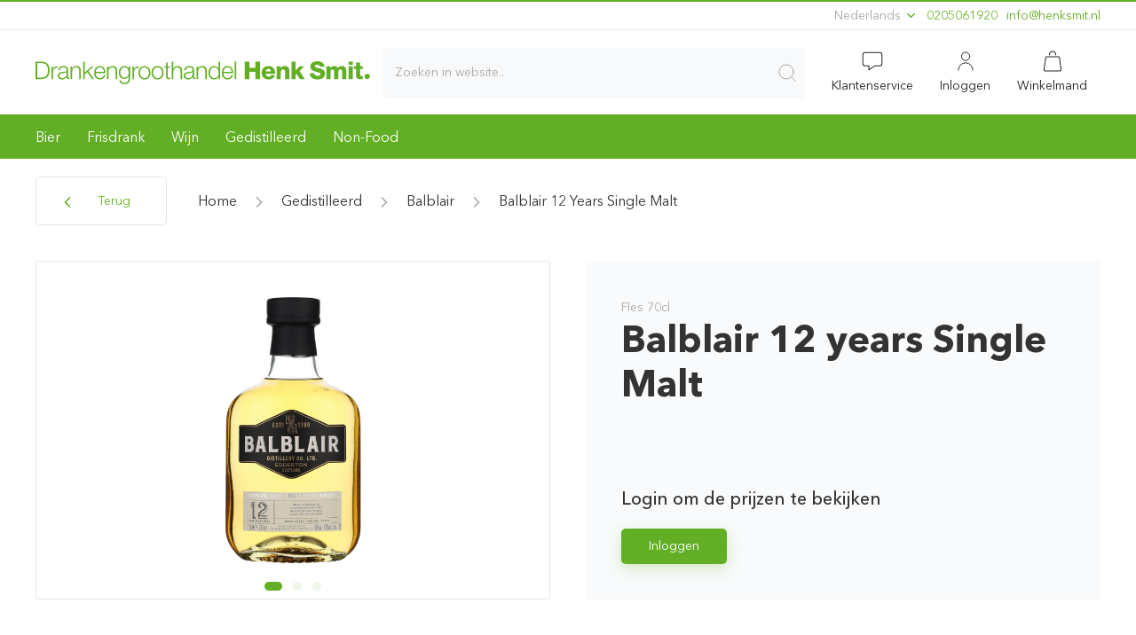

--- FILE ---
content_type: text/html; charset=utf-8
request_url: https://henksmit.nl/artikel/fles-balblair-12-years-single-malt-70cl/
body_size: 9483
content:
<!doctype html>
<html data-n-head-ssr dir="ltr" lang="nl" data-n-head="%7B%22dir%22:%7B%22ssr%22:%22ltr%22%7D,%22lang%22:%7B%22ssr%22:%22nl%22%7D%7D">

<head>
  <title>Fles Balblair 12 years Single Malt 70CL | Drankengroothandel Henk Smit | Drankengroothandel Henk Smit</title><meta data-n-head="ssr" charset="utf-8"><meta data-n-head="ssr" name="viewport" content="width=device-width,initial-scale=1,maximum-scale=1,minimum-scale=1,user-scalable=0"><meta data-n-head="ssr" name="robots" content="index,follow"><meta data-n-head="ssr" data-hid="og:site_name" property="og:site_name" content="Drankengroothandel Henk Smit"><meta data-n-head="ssr" data-hid="apple-mobile-web-app-title" name="apple-mobile-web-app-title" content="Drankengroothandel Henk Smit"><meta data-n-head="ssr" data-hid="i18n-og" property="og:locale" content="nl"><meta data-n-head="ssr" data-hid="i18n-og-alt-en" property="og:locale:alternate" content="en"><meta data-n-head="ssr" data-hid="description" name="description" content="Fles Balblair 12 years Single Malt 70CL | Drankengroothandel Henk Smit | Breed drankenassortiment | Betrouwbare levering met eigen transport | Scherpe groothandelsprijzen."><meta data-n-head="ssr" data-hid="og:title" property="og:title" content="Fles Balblair 12 years Single Malt 70CL | Drankengroothandel Henk Smit | Drankengroothandel Henk Smit"><meta data-n-head="ssr" data-hid="og:description" property="og:description" content="Fles Balblair 12 years Single Malt 70CL | Drankengroothandel Henk Smit | Breed drankenassortiment | Betrouwbare levering met eigen transport | Scherpe groothandelsprijzen."><meta data-n-head="ssr" data-hid="twitter:title" name="twitter:title" content="Fles Balblair 12 years Single Malt 70CL | Drankengroothandel Henk Smit | Drankengroothandel Henk Smit"><meta data-n-head="ssr" data-hid="twitter:description" name="twitter:description" content="Fles Balblair 12 years Single Malt 70CL | Drankengroothandel Henk Smit | Breed drankenassortiment | Betrouwbare levering met eigen transport | Scherpe groothandelsprijzen."><link data-n-head="ssr" rel="icon" type="image/x-icon" href="/images/hsa/favicon.ico"><link data-n-head="ssr" rel="preload" href="/fonts/AvenirNextLTPro-Regular.woff2" as="font" crossorigin="anonymous"><link data-n-head="ssr" rel="preload" href="/fonts/AvenirNextLTPro-Medium.woff2" as="font" crossorigin="anonymous"><link type="text/plain" data-hid="humans-txt" rel="author" href="humans.txt"><link data-n-head="ssr" data-hid="i18n-alt-nl" rel="alternate" href="https://henksmit.nl/artikel/fles-balblair-12-years-single-malt-70cl/" hreflang="nl"><link data-n-head="ssr" data-hid="i18n-alt-en" rel="alternate" href="https://henksmit.nl/en/artikel/fles-balblair-12-years-single-malt-70cl/" hreflang="en"><link data-n-head="ssr" data-hid="i18n-xd" rel="alternate" href="https://henksmit.nl/artikel/fles-balblair-12-years-single-malt-70cl/" hreflang="x-default"><link data-n-head="ssr" data-hid="i18n-can" rel="canonical" href="https://henksmit.nl/artikel/fles-balblair-12-years-single-malt-70cl/"><script data-n-head="ssr" data-hid="gtm-script">window._gtm_init||(window._gtm_init=1,function(t,e,n,a,o){t[n]=1==t[n]||"yes"==e[n]||1==e[n]||1==e.msDoNotTrack||t[a]&&t[a][o]&&t[a][o]()?1:0}(window,navigator,"doNotTrack","external","msTrackingProtectionEnabled"),function(a,o,i,g,m){a[m]={},a._gtm_inject=function(t){var e,n;a.doNotTrack||a[m][t]||(a[m][t]=1,a[g]=a[g]||[],a[g].push({"gtm.start":(new Date).getTime(),event:"gtm.js"}),e=o.getElementsByTagName(i)[0],(n=o.createElement(i)).async=!0,n.src="https://www.googletagmanager.com/gtm.js?id="+t,e.parentNode.insertBefore(n,e))},a._gtm_inject("GTM-PZJQBVV")}(window,document,"script","dataLayer","_gtm_ids"))</script><link rel="preload" href="/_nuxt/414c738.js" as="script"><link rel="preload" href="/_nuxt/817984e.js" as="script"><link rel="preload" href="/_nuxt/d83c5ea.js" as="script"><link rel="preload" href="/_nuxt/ac65685.js" as="script"><link rel="preload" href="/_nuxt/01e740b.js" as="script"><link rel="preload" href="/_nuxt/2cecb45.js" as="script"><link rel="preload" href="/_nuxt/8cce791.js" as="script"><link rel="preload" href="/_nuxt/css/d3f514d.css" as="style"><link rel="preload" href="/_nuxt/3fc9ebc.js" as="script"><link rel="preload" href="/_nuxt/css/35200c6.css" as="style"><link rel="preload" href="/_nuxt/342b169.js" as="script"><link rel="preload" href="/_nuxt/css/07bbb53.css" as="style"><link rel="preload" href="/_nuxt/1ae5b5d.js" as="script"><link rel="preload" href="/_nuxt/css/7177ec0.css" as="style"><link rel="preload" href="/_nuxt/2991511.js" as="script"><link rel="preload" href="/_nuxt/f13a405.js" as="script"><link rel="preload" href="/_nuxt/css/eedb22c.css" as="style"><link rel="preload" href="/_nuxt/306d01d.js" as="script"><link rel="preload" href="/_nuxt/2543610.js" as="script"><link rel="preload" href="/_nuxt/css/08e5f54.css" as="style"><link rel="preload" href="/_nuxt/27e6cbd.js" as="script"><link rel="preload" href="/_nuxt/932eb31.js" as="script"><link rel="preload" href="/_nuxt/22d417b.js" as="script"><link rel="preload" href="/_nuxt/f08446d.js" as="script"><link rel="preload" href="/_nuxt/ecd1483.js" as="script"><link rel="preload" href="/_nuxt/css/fd8b2a5.css" as="style"><link rel="preload" href="/_nuxt/52f8771.js" as="script"><link rel="preload" href="/_nuxt/0afadc5.js" as="script"><link rel="preload" href="/_nuxt/d3216a1.js" as="script"><link rel="preload" href="/_nuxt/css/ccdc9dc.css" as="style"><link rel="preload" href="/_nuxt/de0a944.js" as="script"><link rel="preload" href="/_nuxt/css/55dea11.css" as="style"><link rel="preload" href="/_nuxt/76cf265.js" as="script"><link rel="preload" href="/_nuxt/css/9a80147.css" as="style"><link rel="preload" href="/_nuxt/51386fd.js" as="script"><link rel="preload" href="/_nuxt/css/7c9122f.css" as="style"><link rel="preload" href="/_nuxt/abf0065.js" as="script"><link rel="preload" href="/_nuxt/css/e269251.css" as="style"><link rel="preload" href="/_nuxt/fe413ff.js" as="script"><link rel="stylesheet" href="/_nuxt/css/d3f514d.css"><link rel="stylesheet" href="/_nuxt/css/35200c6.css"><link rel="stylesheet" href="/_nuxt/css/07bbb53.css"><link rel="stylesheet" href="/_nuxt/css/7177ec0.css"><link rel="stylesheet" href="/_nuxt/css/eedb22c.css"><link rel="stylesheet" href="/_nuxt/css/08e5f54.css"><link rel="stylesheet" href="/_nuxt/css/fd8b2a5.css"><link rel="stylesheet" href="/_nuxt/css/ccdc9dc.css"><link rel="stylesheet" href="/_nuxt/css/55dea11.css"><link rel="stylesheet" href="/_nuxt/css/9a80147.css"><link rel="stylesheet" href="/_nuxt/css/7c9122f.css"><link rel="stylesheet" href="/_nuxt/css/e269251.css"><link rel="preload" href="/_nuxt/static/1769807201/artikel/fles-balblair-12-years-single-malt-70cl/state.js" as="script"><link rel="preload" href="/_nuxt/static/1769807201/artikel/fles-balblair-12-years-single-malt-70cl/payload.js" as="script"><link rel="preload" href="/_nuxt/static/1769807201/manifest.js" as="script">
  <style>@font-face{font-family:'Avenir Next';font-display:swap;src:local('Avenir Next Regular'),url(/fonts/AvenirNextLTPro-Regular.eot?#iefix) format('embedded-opentype'),url(/fonts/AvenirNextLTPro-Regular.woff2) format('woff2'),url(/fonts/AvenirNextLTPro-Regular.woff) format('woff'),url(/fonts/AvenirNextLTPro-Regular.ttf) format('truetype'),url(/fonts/AvenirNextLTPro-Regular.svg#AvenirNextLTPro-Regular) format('svg');font-weight:400;font-style:normal}@font-face{font-family:'Avenir Next';font-display:swap;src:local('Avenir Next Regular'),url(/fonts/AvenirNextLTPro-Regular.eot?#iefix) format('embedded-opentype'),url(/fonts/AvenirNextLTPro-Regular.woff2) format('woff2'),url(/fonts/AvenirNextLTPro-Regular.woff) format('woff'),url(/fonts/AvenirNextLTPro-Regular.ttf) format('truetype'),url(/fonts/AvenirNextLTPro-Regular.svg#AvenirNextLTPro-Regular) format('svg');font-weight:400;font-style:normal}@font-face{font-family:'Avenir Next';font-display:swap;src:local('Avenir Next Italic'),url(/fonts/AvenirNextLTPro-It.eot?#iefix) format('embedded-opentype'),url(/fonts/AvenirNextLTPro-It.woff2) format('woff2'),url(/fonts/AvenirNextLTPro-It.woff) format('woff'),url(/fonts/AvenirNextLTPro-It.ttf) format('truetype'),url(/fonts/AvenirNextLTPro-It.svg#AvenirNextLTPro-It) format('svg');font-weight:400;font-style:italic}@font-face{font-family:'Avenir Next';font-display:swap;src:local('Avenir Next Medium'),url(/fonts/AvenirNextLTPro-Medium.eot?#iefix) format('embedded-opentype'),url(/fonts/AvenirNextLTPro-Medium.woff2) format('woff2'),url(/fonts/AvenirNextLTPro-Medium.woff) format('woff'),url(/fonts/AvenirNextLTPro-Medium.ttf) format('truetype'),url(/fonts/AvenirNextLTPro-Medium.svg#AvenirNextLTPro-Medium) format('svg');font-weight:500;font-style:normal}@font-face{font-family:'Avenir Next';font-display:swap;src:local('Avenir Next Bold'),url(/fonts/AvenirNextLTPro-Bold.eot?#iefix) format('embedded-opentype'),url(/fonts/AvenirNextLTPro-Bold.woff2) format('woff2'),url(/fonts/AvenirNextLTPro-Bold.woff) format('woff'),url(/fonts/AvenirNextLTPro-Bold.ttf) format('truetype'),url(/fonts/AvenirNextLTPro-Bold.svg#AvenirNextLTPro-Bold) format('svg');font-weight:700;font-style:normal}</style>
</head>

<body>
  <noscript data-n-head="ssr" data-hid="gtm-noscript" data-pbody="true"><iframe src="https://www.googletagmanager.com/ns.html?id=GTM-PZJQBVV&" height="0" width="0" style="display:none;visibility:hidden" title="gtm"></iframe></noscript><div data-server-rendered="true" id="__nuxt"><!----><div id="__layout"><div data-fetch-key="DefaultLayout:0"><div id="usp-section" class="uk-container uk-container-large uk-visible@s print:!hidden" data-v-20323580 data-v-20323580><div class="uk-flex uk-text-small uk-text-muted" style="line-height:31px" data-v-20323580> <div class="uk-width-expand" data-v-20323580></div> <div class="uk-display-inline-block usp-item" data-v-20323580><div type="button" class="uk-text-small inline-block cursor-pointer" data-v-20323580>
        Nederlands
        <span class="uk-icon" data-v-20323580><svg width="15px" height="15px" xmlns="http://www.w3.org/2000/svg" class="uk-text-primary icon sprite-icons" style="position:relative;top:-1px" data-v-20323580 data-v-20323580><use href="/_nuxt/08efa1b1aba069dde4eb7d038d755899.svg#i-chevron-down" xlink:href="/_nuxt/08efa1b1aba069dde4eb7d038d755899.svg#i-chevron-down" data-v-20323580 data-v-20323580></use></svg></span></div> <div uk-dropdown="mode: click;offset:5" class="uk-border-rounded uk-dropdown uk-padding-remove-vertical" data-v-20323580><ul class="uk-nav uk-dropdown-nav" data-v-20323580><li data-v-20323580><a href="#" data-v-20323580>
              Nederlands
            </a></li><li data-v-20323580><a href="#" data-v-20323580>
              English
            </a></li></ul></div></div> <div class="uk-display-inline-block usp-item" data-v-20323580><a href="tel:0205061920" data-v-20323580>0205061920</a></div> <div class="uk-display-inline-block usp-item" data-v-20323580><a href="javascript:window.location.href=atob('bWFpbHRvOmluZm9AaGVua3NtaXQubmw=')" class="rev-mail" data-v-20323580>ln.timskneh@ofni</a></div></div></div> <hr class="uk-margin-remove print:hidden"> <div uk-sticky="sel-target: .uk-navbar-container; cls-active: uk-navbar-sticky" class="uk-sticky print:hidden" data-v-db9edf14><nav uk-navbar="align: center;" class="uk-navbar-container" data-v-db9edf14><div class="uk-navbar-center uk-width-1-1 uk-padding@m uk-padding-remove-left uk-padding-remove-right" data-v-db9edf14><div class="uk-container uk-container-large" style="width:100%" data-v-db9edf14 data-v-db9edf14><div class="container-boundary-align uk-position-relative" data-v-db9edf14><div uk-grid="" class="uk-grid uk-margin-remove-top@m uk-margin-remove-bottom@m uk-margin-top uk-margin-bottom uk-grid-small" data-v-db9edf14><div class="uk-flex uk-flex-middle uk-width-auto uk-hidden@m" data-v-db9edf14><button uk-toggle="target: .offcanvas-navigation" class="uk-button uk-button-default uk-flex uk-flex-middle uk-height-1-1" style="padding:0 10px"><svg width="25px" height="25px" xmlns="http://www.w3.org/2000/svg" class="icon sprite-icons"><use href="/_nuxt/08efa1b1aba069dde4eb7d038d755899.svg#i-menu" xlink:href="/_nuxt/08efa1b1aba069dde4eb7d038d755899.svg#i-menu"></use></svg> <span class="uk-visible@s" style="margin-left:10px">Menu</span></button></div> <div class="uk-flex uk-flex-middle uk-width-auto" data-v-db9edf14><a href="/" title="Drankengroothandel Henk Smit Amsterdam" class="nuxt-link-active"><img src="/_nuxt/image/2c9abd.svg" width="127" height="19" class="uk-visible uk-hidden@l"> <svg width="377" height="26" viewBox="0 0 2047 141" version="1.1" xmlns="http://www.w3.org/2000/svg" xmlns:xlink="http://www.w3.org/1999/xlink" xml:space="preserve" xmlns:serif="http://www.serif.com/" class="uk-visible@l" style="fill-rule:evenodd;clip-rule:evenodd;stroke-linejoin:round;stroke-miterlimit:2"><g transform="matrix(1,0,0,1,-649.928,-1105.05)"><g id="Laag-1" serif:id="Laag 1" transform="matrix(4.16667,0,0,4.16667,0,0)"><g transform="matrix(1,0,0,1,158.431,267.84)"><path d="M0,21.525L5.219,21.525C12.598,21.561 15.802,18.429 15.802,10.762C15.802,3.095 12.598,-0.036 5.219,0L0,0L0,21.525ZM-2.448,-2.088L6.443,-2.088C14.182,-1.908 18.25,2.339 18.25,10.762C18.25,19.186 14.182,23.433 6.443,23.613L-2.448,23.613L-2.448,-2.088Z" style="fill:#62ae24;fill-rule:nonzero"></path></g> <g transform="matrix(1,0,0,1,179.31,291.058)"><path d="M0,-18.178L2.088,-18.178L2.088,-13.823L2.16,-13.823C3.312,-16.81 5.832,-18.574 9.179,-18.43L9.179,-16.162C5.075,-16.378 2.268,-13.355 2.268,-9.503L2.268,0.396L0,0.396L0,-18.178Z" style="fill:#62ae24;fill-rule:nonzero"></path></g> <g transform="matrix(1,0,0,1,201.628,283.031)"><path d="M0,-1.728L-0.072,-1.728C-0.36,-1.188 -1.368,-1.008 -1.979,-0.9C-5.831,-0.216 -10.619,-0.252 -10.619,3.383C-10.619,5.651 -8.603,7.055 -6.479,7.055C-3.023,7.055 0.036,4.859 0,1.224L0,-1.728ZM-12.094,-4.463C-11.878,-8.819 -8.819,-10.691 -4.571,-10.691C-1.296,-10.691 2.268,-9.683 2.268,-4.715L2.268,5.147C2.268,6.011 2.7,6.515 3.6,6.515C3.852,6.515 4.14,6.443 4.32,6.371L4.32,8.279C3.815,8.387 3.456,8.423 2.844,8.423C0.54,8.423 0.18,7.127 0.18,5.183L0.108,5.183C-1.476,7.595 -3.096,8.963 -6.659,8.963C-10.079,8.963 -12.886,7.271 -12.886,3.527C-12.886,-1.692 -7.811,-1.872 -2.916,-2.448C-1.044,-2.664 0,-2.916 0,-4.967C0,-8.027 -2.196,-8.783 -4.859,-8.783C-7.667,-8.783 -9.754,-7.487 -9.827,-4.463L-12.094,-4.463Z" style="fill:#62ae24;fill-rule:nonzero"></path></g> <g transform="matrix(1,0,0,1,207.498,290.914)"><path d="M0,-18.034L2.268,-18.034L2.268,-14.83L2.34,-14.83C3.168,-17.062 5.651,-18.574 8.279,-18.574C13.499,-18.574 15.083,-15.838 15.083,-11.411L15.083,0.54L12.814,0.54L12.814,-11.051C12.814,-14.254 11.771,-16.666 8.099,-16.666C4.5,-16.666 2.34,-13.93 2.268,-10.295L2.268,0.54L0,0.54L0,-18.034Z" style="fill:#62ae24;fill-rule:nonzero"></path></g> <g transform="matrix(1,0,0,1,225.966,291.454)"><path d="M0,-25.701L2.268,-25.701L2.268,-9.575L12.563,-18.574L15.586,-18.574L7.667,-11.699L16.126,0L13.282,0L5.939,-10.115L2.268,-7.055L2.268,0L0,0L0,-25.701Z" style="fill:#62ae24;fill-rule:nonzero"></path></g> <g transform="matrix(1,0,0,1,256.42,283.463)"><path d="M0,-2.592C-0.108,-6.012 -2.232,-9.216 -5.903,-9.216C-9.611,-9.216 -11.663,-5.976 -12.022,-2.592L0,-2.592ZM-12.022,-0.684C-11.987,2.627 -10.259,6.623 -5.903,6.623C-2.592,6.623 -0.792,4.679 -0.072,1.871L2.196,1.871C1.224,6.083 -1.224,8.531 -5.903,8.531C-11.807,8.531 -14.291,3.995 -14.291,-1.296C-14.291,-6.192 -11.807,-11.123 -5.903,-11.123C0.072,-11.123 2.448,-5.904 2.268,-0.684L-12.022,-0.684Z" style="fill:#62ae24;fill-rule:nonzero"></path></g> <g transform="matrix(1,0,0,1,260.813,290.914)"><path d="M0,-18.034L2.268,-18.034L2.268,-14.83L2.34,-14.83C3.168,-17.062 5.651,-18.574 8.279,-18.574C13.499,-18.574 15.083,-15.838 15.083,-11.411L15.083,0.54L12.814,0.54L12.814,-11.051C12.814,-14.254 11.771,-16.666 8.099,-16.666C4.5,-16.666 2.34,-13.93 2.268,-10.295L2.268,0.54L0,0.54L0,-18.034Z" style="fill:#62ae24;fill-rule:nonzero"></path></g> <g transform="matrix(1,0,0,1,292.707,289.257)"><path d="M0,-7.307C0,-10.942 -1.692,-15.01 -5.975,-15.01C-10.294,-15.01 -12.094,-11.159 -12.094,-7.307C-12.094,-3.563 -10.15,0.072 -5.975,0.072C-2.052,0.072 0,-3.527 0,-7.307M2.268,0.684C2.232,6.227 0.108,9.611 -5.975,9.611C-9.683,9.611 -13.354,7.955 -13.678,3.996L-11.411,3.996C-10.907,6.732 -8.495,7.703 -5.975,7.703C-1.8,7.703 0,5.219 0,0.684L0,-1.835L-0.072,-1.835C-1.116,0.432 -3.312,1.98 -5.975,1.98C-11.915,1.98 -14.362,-2.267 -14.362,-7.559C-14.362,-12.67 -11.338,-16.918 -5.975,-16.918C-3.275,-16.918 -0.972,-15.226 -0.072,-13.174L0,-13.174L0,-16.378L2.268,-16.378L2.268,0.684Z" style="fill:#62ae24;fill-rule:nonzero"></path></g> <g transform="matrix(1,0,0,1,298.397,291.058)"><path d="M0,-18.178L2.088,-18.178L2.088,-13.823L2.16,-13.823C3.312,-16.81 5.832,-18.574 9.179,-18.43L9.179,-16.162C5.075,-16.378 2.268,-13.355 2.268,-9.503L2.268,0.396L0,0.396L0,-18.178Z" style="fill:#62ae24;fill-rule:nonzero"></path></g> <g transform="matrix(1,0,0,1,309.521,282.167)"><path d="M0,0C0,3.959 2.16,7.919 6.515,7.919C10.871,7.919 13.03,3.959 13.03,0C13.03,-3.959 10.871,-7.919 6.515,-7.919C2.16,-7.919 0,-3.959 0,0M15.298,0C15.298,5.327 12.202,9.827 6.515,9.827C0.828,9.827 -2.268,5.327 -2.268,0C-2.268,-5.328 0.828,-9.827 6.515,-9.827C12.202,-9.827 15.298,-5.328 15.298,0" style="fill:#62ae24;fill-rule:nonzero"></path></g> <g transform="matrix(1,0,0,1,328.637,282.167)"><path d="M0,0C0,3.959 2.16,7.919 6.515,7.919C10.871,7.919 13.03,3.959 13.03,0C13.03,-3.959 10.871,-7.919 6.515,-7.919C2.16,-7.919 0,-3.959 0,0M15.298,0C15.298,5.327 12.202,9.827 6.515,9.827C0.828,9.827 -2.268,5.327 -2.268,0C-2.268,-5.328 0.828,-9.827 6.515,-9.827C12.202,-9.827 15.298,-5.328 15.298,0" style="fill:#62ae24;fill-rule:nonzero"></path></g> <g transform="matrix(1,0,0,1,350.02,286.091)"><path d="M0,-13.211L3.779,-13.211L3.779,-11.303L0,-11.303L0,1.223C0,2.699 0.216,3.563 1.836,3.671C2.484,3.671 3.132,3.635 3.779,3.563L3.779,5.507C3.096,5.507 2.448,5.579 1.764,5.579C-1.26,5.579 -2.304,4.571 -2.268,1.403L-2.268,-11.303L-5.507,-11.303L-5.507,-13.211L-2.268,-13.211L-2.268,-18.79L0,-18.79L0,-13.211Z" style="fill:#62ae24;fill-rule:nonzero"></path></g> <g transform="matrix(1,0,0,1,356.141,291.454)"><path d="M0,-25.701L2.268,-25.701L2.268,-15.37L2.34,-15.37C3.168,-17.602 5.651,-19.114 8.279,-19.114C13.499,-19.114 15.083,-16.378 15.083,-11.951L15.083,0L12.814,0L12.814,-11.591C12.814,-14.794 11.771,-17.206 8.099,-17.206C4.5,-17.206 2.34,-14.471 2.268,-10.835L2.268,0L0,0L0,-25.701Z" style="fill:#62ae24;fill-rule:nonzero"></path></g> <g transform="matrix(1,0,0,1,386.487,283.031)"><path d="M0,-1.728L-0.072,-1.728C-0.36,-1.188 -1.368,-1.008 -1.979,-0.9C-5.831,-0.216 -10.619,-0.252 -10.619,3.383C-10.619,5.651 -8.603,7.055 -6.479,7.055C-3.023,7.055 0.036,4.859 0,1.224L0,-1.728ZM-12.094,-4.463C-11.878,-8.819 -8.819,-10.691 -4.571,-10.691C-1.296,-10.691 2.268,-9.683 2.268,-4.715L2.268,5.147C2.268,6.011 2.7,6.515 3.6,6.515C3.852,6.515 4.14,6.443 4.32,6.371L4.32,8.279C3.815,8.387 3.456,8.423 2.844,8.423C0.54,8.423 0.18,7.127 0.18,5.183L0.108,5.183C-1.476,7.595 -3.096,8.963 -6.659,8.963C-10.079,8.963 -12.886,7.271 -12.886,3.527C-12.886,-1.692 -7.811,-1.872 -2.916,-2.448C-1.044,-2.664 0,-2.916 0,-4.967C0,-8.027 -2.196,-8.783 -4.859,-8.783C-7.667,-8.783 -9.754,-7.487 -9.827,-4.463L-12.094,-4.463Z" style="fill:#62ae24;fill-rule:nonzero"></path></g> <g transform="matrix(1,0,0,1,392.356,290.914)"><path d="M0,-18.034L2.268,-18.034L2.268,-14.83L2.34,-14.83C3.168,-17.062 5.651,-18.574 8.279,-18.574C13.499,-18.574 15.083,-15.838 15.083,-11.411L15.083,0.54L12.814,0.54L12.814,-11.051C12.814,-14.254 11.771,-16.666 8.099,-16.666C4.5,-16.666 2.34,-13.93 2.268,-10.295L2.268,0.54L0,0.54L0,-18.034Z" style="fill:#62ae24;fill-rule:nonzero"></path></g> <g transform="matrix(1,0,0,1,418.383,267.661)"><path d="M0,22.425C4.823,22.425 6.516,18.357 6.516,14.506C6.516,10.654 4.823,6.587 0,6.587C-4.319,6.587 -6.083,10.654 -6.083,14.506C-6.083,18.357 -4.319,22.425 0,22.425M8.783,23.793L6.695,23.793L6.695,20.265L6.623,20.265C5.651,22.677 2.7,24.333 0,24.333C-5.651,24.333 -8.351,19.761 -8.351,14.506C-8.351,9.251 -5.651,4.679 0,4.679C2.771,4.679 5.471,6.083 6.443,8.747L6.516,8.747L6.516,-1.908L8.783,-1.908L8.783,23.793Z" style="fill:#62ae24;fill-rule:nonzero"></path></g> <g transform="matrix(1,0,0,1,443.941,283.463)"><path d="M0,-2.592C-0.107,-6.012 -2.231,-9.216 -5.902,-9.216C-9.61,-9.216 -11.662,-5.976 -12.021,-2.592L0,-2.592ZM-12.021,-0.684C-11.986,2.627 -10.258,6.623 -5.902,6.623C-2.592,6.623 -0.791,4.679 -0.072,1.871L2.196,1.871C1.225,6.083 -1.224,8.531 -5.902,8.531C-11.807,8.531 -14.29,3.995 -14.29,-1.296C-14.29,-6.192 -11.807,-11.123 -5.902,-11.123C0.072,-11.123 2.448,-5.904 2.268,-0.684L-12.021,-0.684Z" style="fill:#62ae24;fill-rule:nonzero"></path></g> <g transform="matrix(1,0,0,1,0,-38.073)"><rect x="448.407" y="303.826" width="2.268" height="25.701" style="fill:#62ae24"></rect></g> <g transform="matrix(1,0,0,1,463.311,291.454)"><path d="M0,-25.701L6.694,-25.701L6.694,-16.342L15.514,-16.342L15.514,-25.701L22.209,-25.701L22.209,0L15.514,0L15.514,-10.583L6.694,-10.583L6.694,0L0,0L0,-25.701Z" style="fill:#62ae24;fill-rule:nonzero"></path></g> <g transform="matrix(1,0,0,1,501.722,284.039)"><path d="M0,-3.852C-0.108,-5.94 -1.584,-7.667 -3.636,-7.667C-5.796,-7.667 -7.235,-6.12 -7.595,-3.852L0,-3.852ZM-7.595,-0.433C-7.487,2.123 -6.011,3.815 -3.419,3.815C-1.944,3.815 -0.504,3.131 0.071,1.763L5.796,1.763C4.679,6.083 0.685,7.955 -3.491,7.955C-9.575,7.955 -13.714,4.283 -13.714,-1.98C-13.714,-7.704 -9.144,-11.807 -3.636,-11.807C3.06,-11.807 6.407,-6.768 6.119,-0.433L-7.595,-0.433Z" style="fill:#62ae24;fill-rule:nonzero"></path></g> <g transform="matrix(1,0,0,1,510.003,290.914)"><path d="M0,-18.142L5.939,-18.142L5.939,-15.586L6.011,-15.586C7.127,-17.494 9.647,-18.682 11.878,-18.682C18.106,-18.682 18.61,-14.146 18.61,-11.447L18.61,0.54L12.49,0.54L12.49,-8.495C12.49,-11.051 12.778,-13.642 9.431,-13.642C7.127,-13.642 6.119,-11.699 6.119,-9.647L6.119,0.54L0,0.54L0,-18.142Z" style="fill:#62ae24;fill-rule:nonzero"></path></g> <g transform="matrix(1,0,0,1,531.782,291.454)"><path d="M0,-25.701L6.119,-25.701L6.119,-12.455L11.698,-18.682L18.79,-18.682L11.95,-11.627L19.653,0L12.274,0L7.703,-7.523L6.119,-5.975L6.119,0L0,0L0,-25.701Z" style="fill:#62ae24;fill-rule:nonzero"></path></g> <g transform="matrix(1,0,0,1,565.44,274.392)"><path d="M0,8.423C0.144,11.446 2.016,12.418 4.859,12.418C6.876,12.418 8.963,11.698 8.963,9.791C8.963,7.523 5.292,7.091 1.584,6.047C-2.087,5.003 -5.938,3.347 -5.938,-1.368C-5.938,-6.983 -0.288,-9.179 4.536,-9.179C9.647,-9.179 14.794,-6.695 14.831,-0.9L8.136,-0.9C8.243,-3.24 6.048,-3.995 3.995,-3.995C2.556,-3.995 0.756,-3.492 0.756,-1.8C0.756,0.18 4.464,0.54 8.207,1.584C11.915,2.628 15.657,4.355 15.657,8.999C15.657,15.514 10.114,17.602 4.464,17.602C-1.44,17.602 -6.659,15.01 -6.694,8.423L0,8.423Z" style="fill:#62ae24;fill-rule:nonzero"></path></g> <g transform="matrix(1,0,0,1,583.082,290.914)"><path d="M0,-18.142L5.939,-18.142L5.939,-15.586L6.01,-15.586C7.127,-17.458 9.105,-18.682 11.375,-18.682C13.713,-18.682 15.801,-17.926 16.809,-15.658C18.285,-17.638 20.121,-18.682 22.641,-18.682C28.58,-18.682 29.229,-14.183 29.229,-10.619L29.229,0.54L23.109,0.54L23.109,-10.439C23.109,-12.454 22.137,-13.642 20.553,-13.642C17.926,-13.642 17.674,-11.627 17.674,-8.603L17.674,0.54L11.555,0.54L11.555,-10.079C11.555,-12.275 10.906,-13.642 9.25,-13.642C7.055,-13.642 6.119,-12.383 6.119,-8.567L6.119,0.54L0,0.54L0,-18.142Z" style="fill:#62ae24;fill-rule:nonzero"></path></g> <g transform="matrix(1,0,0,1,0,-38.073)"><path d="M615.732,310.845L621.851,310.845L621.851,329.527L615.732,329.527L615.732,310.845ZM621.852,308.505L615.733,308.505L615.733,303.826L621.852,303.826L621.852,308.505Z" style="fill:#62ae24;fill-rule:nonzero"></path></g> <g transform="matrix(1,0,0,1,636.539,282.022)"><path d="M0,-5.291L-3.779,-5.291L-3.779,3.204C-3.779,4.68 -2.916,5.004 -1.584,5.004C-1.08,5.004 -0.539,4.932 0,4.932L0,9.431C-1.115,9.467 -2.23,9.611 -3.348,9.611C-8.566,9.611 -9.898,8.099 -9.898,3.024L-9.898,-5.291L-12.994,-5.291L-12.994,-9.25L-9.898,-9.25L-9.898,-14.902L-3.779,-14.902L-3.779,-9.25L0,-9.25L0,-5.291Z" style="fill:#62ae24;fill-rule:nonzero"></path></g> <g transform="matrix(-1,0,0,1,643.106,291.537)"><path d="M0.02,-7.855C-2.158,-7.855 -3.918,-6.117 -3.918,-3.938C-3.918,-1.76 -2.158,0 0.02,0C2.2,0 3.938,-1.76 3.938,-3.938C3.938,-6.117 2.2,-7.855 0.02,-7.855" style="fill:#62ae24;fill-rule:nonzero"></path></g></g></g></svg></a></div> <div class="uk-flex uk-flex-middle uk-width-expand" data-v-34416979><div class="search-in-header" data-v-34416979><div class="sdv-search-dropdown_overlay uk-animation-fade uk-animation-fast" style="display:none" data-v-34416979></div> <div class="uk-width-1-1 uk-position-relative" data-v-34416979><div class="uk-position-relative" data-v-34416979><input placeholder="Zoeken in website.." class="navbar-search uk-input uk-background-muted uk-border-rounded uk-width-1-1 uk-form-large" data-v-34416979> <div class="uk-position-center-right uk-padding-small" data-v-34416979><span class="uk-form-icon uk-form-icon-flip uk-icon uk-spinner" style="display:none" data-v-34416979><svg width="24" height="24" viewBox="0 0 30 30" xmlns="http://www.w3.org/2000/svg" data-svg="spinner"><circle fill="none" stroke="#000" cx="15" cy="15" r="14"></circle></svg></span> <button class="uk-form-icon uk-form-icon-flip uk-icon" data-v-34416979><svg width="24px" height="24px" xmlns="http://www.w3.org/2000/svg" class="icon sprite-icons" data-v-34416979 data-v-34416979><use href="/_nuxt/08efa1b1aba069dde4eb7d038d755899.svg#i-search" xlink:href="/_nuxt/08efa1b1aba069dde4eb7d038d755899.svg#i-search" data-v-34416979 data-v-34416979></use></svg></button></div></div> <!----></div></div></div> <div class="uk-flex uk-flex-middle uk-flex-right uk-width-auto min-height-desktop"><ul class="uk-navbar-nav"><li class="uk-hidden@m"><a href="#"><span class="uk-position-relative uk-display-block"><svg width="24px" height="24px" xmlns="http://www.w3.org/2000/svg" class="sdv-nav-icon icon sprite-icons"><use href="/_nuxt/08efa1b1aba069dde4eb7d038d755899.svg#i-search" xlink:href="/_nuxt/08efa1b1aba069dde4eb7d038d755899.svg#i-search"></use></svg> <!----></span></a> </li> <li class="uk-visible@m"><a href="/klantenservice/" title="Klantenservice" class="uk-text-center"><span class="uk-position-relative uk-display-block"><!----> <svg width="24px" height="24px" xmlns="http://www.w3.org/2000/svg" class="sdv-nav-icon icon sprite-icons"><title>Klantenservice</title><use href="/_nuxt/08efa1b1aba069dde4eb7d038d755899.svg#i-aa-chat" xlink:href="/_nuxt/08efa1b1aba069dde4eb7d038d755899.svg#i-aa-chat"></use></svg> <span class="uk-display-block uk-visible@m">
        Klantenservice
      </span></span></a> </li> <li class="uk-visible@m"><a href="/account/inloggen/" title="Inloggen" class="uk-text-center"><span class="uk-position-relative uk-display-block"><!----> <svg width="24px" height="24px" xmlns="http://www.w3.org/2000/svg" class="sdv-nav-icon icon sprite-icons"><title>Account</title><use href="/_nuxt/08efa1b1aba069dde4eb7d038d755899.svg#i-aa-user" xlink:href="/_nuxt/08efa1b1aba069dde4eb7d038d755899.svg#i-aa-user"></use></svg> <span class="uk-display-block uk-visible@m">
        Inloggen
      </span></span></a> <div class="uk-border-rounded uk-navbar-dropdown" style="display:none"><div style="margin:-15px -15px 0 -15px"><div uk-grid="" class="uk-grid uk-grid-small uk-grid"><div class="uk-width-auto" style="display:none"><div class="uk-flex uk-flex-center uk-width-1-1"><div class="uk-border-rounded uk-overflow-hidden uk-display-inline-block" style="width:40px;height:40px;border:1px solid #e6e6e6"><!----></div></div></div> <div class="uk-flex uk-flex-middle uk-width-expand"><div style="display:none"><div class="uk-text-meta uk-text-truncate" style="word-break:break-all;width:150px;display:none">
          
        </div> <h5 class="uk-margin-remove uk-text-truncate" style="width:160px;display:none">
          
        </h5></div> <div><span class="uk-text-meta">Niet ingelogd</span> <h5 class="uk-margin-remove">
          Inloggen
        </h5></div></div> <div class="uk-flex uk-flex-middle uk-width-auto"><div class="uk-icon-button uk-button-secondary"><svg width="20px" height="20px" xmlns="http://www.w3.org/2000/svg" class="uk-icon icon sprite-icons" style="margin-bottom:0!important"><use href="/_nuxt/08efa1b1aba069dde4eb7d038d755899.svg#i-chevron-right" xlink:href="/_nuxt/08efa1b1aba069dde4eb7d038d755899.svg#i-chevron-right"></use></svg></div></div></div></div> <ul class="uk-nav uk-dropdown-nav"><li class="uk-nav-divider"></li> <li class="uk-position-relative"><a href="/account/bestellijst/">
        Bestellijst
      </a></li> <li class="uk-position-relative"><a href="/account/bestellingen/">
        Bestellingen
      </a></li> <!----> <li class="uk-nav-divider"></li> <li><a href="/account/uitloggen/" class="log-out uk-form-label">Uitloggen</a></li></ul></div></li> <li style="display:none"><a href="/account/bestellijst/" title="Bestellijst" class="uk-text-center"><span class="uk-position-relative uk-display-block"><!----> <svg width="24px" height="24px" xmlns="http://www.w3.org/2000/svg" class="sdv-nav-icon icon sprite-icons"><title>Bestellijst</title><use href="/_nuxt/08efa1b1aba069dde4eb7d038d755899.svg#i-aa-list" xlink:href="/_nuxt/08efa1b1aba069dde4eb7d038d755899.svg#i-aa-list"></use></svg> <span class="uk-display-block uk-visible@m">
        Bestellijst
      </span></span></a> </li> <li><a href="/winkelwagen/" title="Winkelmand" class="uk-text-center"><span class="uk-position-relative uk-display-block"><!----> <svg width="24px" height="24px" xmlns="http://www.w3.org/2000/svg" class="sdv-nav-icon icon sprite-icons"><title>Winkelmand</title><use href="/_nuxt/08efa1b1aba069dde4eb7d038d755899.svg#i-aa-bag" xlink:href="/_nuxt/08efa1b1aba069dde4eb7d038d755899.svg#i-aa-bag"></use></svg> <span class="uk-display-block uk-visible@m">
        Winkelmand
      </span></span></a> </li></ul></div></div></div></div> <div class="uk-width-1-1 uk-background-primary uk-visible@m" data-v-db9edf14><div class="uk-container uk-container-large"><div class="uk-width-1-1 uk-position-relative categories boundary-align"><ul class="uk-navbar-nav"><li><a href="/bier/" title="Bier" style="color:#fff">
          Bier
        </a></li><li><a href="/frisdrank/" title="Frisdrank" style="color:#fff">
          Frisdrank
        </a></li><li><a href="/wijn/" title="Wijn" style="color:#fff">
          Wijn
        </a></li><li><a href="/gedistilleerd/" title="Gedistilleerd" style="color:#fff">
          Gedistilleerd
        </a></li><li><a href="/non-food/" title="Non-Food" style="color:#fff">
          Non-Food
        </a></li></ul> <!----></div></div></div> <!----></div></nav></div> <div hidden class="uk-sticky-placeholder"></div> <div class="sdv-page-product-details"><section class="uk-section uk-section-xsmall"><div class="uk-container uk-container-large"><div uk-grid="" class="uk-grid uk-flex uk-flex-middle uk-grid-small uk-visible@m uk-margin-medium-bottom"><div class="uk-width-auto"><button class="uk-margin-right uk-button uk-button-default uk-button-large"><span class="uk-margin-right uk-icon" style="margin-left:-15px"><svg width="20px" height="20px" xmlns="http://www.w3.org/2000/svg" class="icon sprite-icons"><use href="/_nuxt/08efa1b1aba069dde4eb7d038d755899.svg#i-chevron-left" xlink:href="/_nuxt/08efa1b1aba069dde4eb7d038d755899.svg#i-chevron-left"></use></svg></span>
      Terug
    </button></div> <div class="uk-width-auto"><a href="/" class="uk-button uk-button-text uk-text-capitalize nuxt-link-active">home</a></div> <div class="uk-width-auto"><span uk-icon="chevron-right" class="uk-text-meta uk-icon"><svg width="20px" height="20px" xmlns="http://www.w3.org/2000/svg" class="icon sprite-icons"><use href="/_nuxt/08efa1b1aba069dde4eb7d038d755899.svg#i-chevron-right" xlink:href="/_nuxt/08efa1b1aba069dde4eb7d038d755899.svg#i-chevron-right"></use></svg></span></div><div class="uk-width-auto"><a href="/gedistilleerd/" class="uk-button uk-button-text uk-text-capitalize">Gedistilleerd</a></div> <div class="uk-width-auto"><span uk-icon="chevron-right" class="uk-text-meta uk-icon"><svg width="20px" height="20px" xmlns="http://www.w3.org/2000/svg" class="icon sprite-icons"><use href="/_nuxt/08efa1b1aba069dde4eb7d038d755899.svg#i-chevron-right" xlink:href="/_nuxt/08efa1b1aba069dde4eb7d038d755899.svg#i-chevron-right"></use></svg></span></div><div class="uk-width-auto"><a href="/merk/balblair/" class="uk-button uk-button-text uk-text-capitalize">Balblair</a></div> <div class="uk-width-auto"><span uk-icon="chevron-right" class="uk-text-meta uk-icon"><svg width="20px" height="20px" xmlns="http://www.w3.org/2000/svg" class="icon sprite-icons"><use href="/_nuxt/08efa1b1aba069dde4eb7d038d755899.svg#i-chevron-right" xlink:href="/_nuxt/08efa1b1aba069dde4eb7d038d755899.svg#i-chevron-right"></use></svg></span></div><div class="uk-width-auto"><a href="/artikel/fles-balblair-12-years-single-malt-70cl/" aria-current="page" class="uk-button uk-button-text uk-text-capitalize nuxt-link-exact-active nuxt-link-active">Balblair 12 years Single Malt</a></div> <!----></div> <div class="mb-5 lg:hidden"><span class="uk-text-meta">Fles 70cl</span> <h1 class="uk-margin-remove">Balblair 12 years Single Malt</h1></div> <div class="grid grid-cols-1 lg:grid-cols-2 gap-5 lg:gap-10 mb-10"><div class="border border-gray-150 flex justify-center items-center rounded-sm relative"><span class="z-10 uk-position-absolute noselect ui-favorite-toggle popup-position-right" style="display:none;top:10px;right:10px" data-v-057ab86e><button aria-label="Favorite" data-v-057ab86e><svg width="30" height="30" viewBox="0 0 20 20" xmlns="http://www.w3.org/2000/svg" data-v-057ab86e><polygon stroke-width="0.8" points="10 2 12.63 7.27 18.5 8.12 14.25 12.22 15.25 18 10 15.27 4.75 18 5.75 12.22 1.5 8.12 7.37 7.27" data-v-057ab86e></polygon></svg></button></span> <div class="z-10 uk-position-absolute noselect top-5 left-5" style="max-width:50px"></div> <div class="z-10 uk-position-absolute noselect bottom-5 left-5"></div> <div uk-slider="" class="uk-position-relative uk-slider uk-slider-container p-10 z-0"> <div class="client-only-placeholder"><ul class="uk-slider-items uk-child-width-1-1 lg:min-h-[300px]"><li class="uk-text-center"><img data-src="https://img.henksmit.nl/image/upload/e_trim:10/c_pad,g_south,h_550,w_600/c_limit,h_550,w_600/b_rgb:ffffff,q_100/f_auto/v20231002115600/HD/20727.jpg" alt="Balblair 12 years Single Malt # 01" uk-img="" class="uk-responsive-width" style="max-height:300px"></li><li class="uk-text-center"><img data-src="https://img.henksmit.nl/image/upload/e_trim:10/c_pad,g_south,h_550,w_600/c_limit,h_550,w_600/b_rgb:ffffff,q_100/f_auto/v20231002115600/HD/20727-2.jpg" alt="Balblair 12 years Single Malt # 11" uk-img="" class="uk-responsive-width" style="max-height:300px"></li><li class="uk-text-center"><img data-src="https://img.henksmit.nl/image/upload/e_trim:10/c_pad,g_south,h_550,w_600/c_limit,h_550,w_600/b_rgb:ffffff,q_100/f_auto/v20231002115600/HD/20727-3.jpg" alt="Balblair 12 years Single Malt # 21" uk-img="" class="uk-responsive-width" style="max-height:300px"></li></ul></div> <div class="h-7 absolute bottom-0 left-0 right-0 flex items-center justify-center"><ul class="uk-slider-nav uk-dotnav"></ul></div></div></div> <div class="bg-gray-50 p-5 lg:p-10 flex flex-col justify-between h-full -lg:order-first"><div class="hidden lg:block"><span class="uk-text-meta">Fles 70cl</span> <h1 class="uk-margin-remove">Balblair 12 years Single Malt</h1> <!----></div> <!----><!----><!----></div> <!----></div> <div class="grid lg:grid-cols-2 gap-10 mb-40"><div><div class="card" data-v-1e2e0cf9><div uk-grid="" class="uk-grid uk-child-width-auto ui-tabs" data-v-1e2e0cf9><div aria-expanded="true" class="uk-active" data-v-1e2e0cf9><h5 class="cursor-pointer ui-tab-header text-sm sm:text-lg lg:text-xl font-semibold lg:font-bold" data-v-1e2e0cf9>
        Informatie
      </h5></div><div data-v-1e2e0cf9><h5 class="cursor-pointer ui-tab-header text-sm sm:text-lg lg:text-xl font-semibold lg:font-bold" data-v-1e2e0cf9>
        Logistiek
      </h5></div></div> <ul class="uk-switcher uk-margin-medium" style="touch-action:pan-y pinch-zoom" data-v-1e2e0cf9><li class="uk-active" data-v-1e2e0cf9><table class="uk-table uk-table-xsmall uk-table-divider"><tbody><tr id="facets-categorie"><td class="uk-width-small"><span class="uk-text-meta">Categorie</span></td> <td><span><a href="/gedistilleerd/?categorie=whisky">
            Whisky
          </a></span></td></tr><tr id="facets-verpakking"><td class="uk-width-small"><span class="uk-text-meta">Verpakking</span></td> <td><span><a href="/gedistilleerd/?verpakking=70cl">
            70cl
          </a></span></td></tr><tr id="facets-land"><td class="uk-width-small"><span class="uk-text-meta">Land</span></td> <td><span><a href="/gedistilleerd/?land=schotland">
            Schotland
          </a></span></td></tr><tr id="facets-merk"><td class="uk-width-small"><span class="uk-text-meta">Merk</span></td> <td><span><a href="/merk/balblair/">Balblair</a></span></td></tr><tr id="facets-alcohol-percentage"><td class="uk-width-small"><span class="uk-text-meta">Alcohol percentage</span></td> <td><span>
          46%
        </span></td></tr><tr id="facets-regio"><td class="uk-width-small"><span class="uk-text-meta">Regio</span></td> <td><span><a href="/gedistilleerd/?regio=highland">
            Highland
          </a></span></td></tr><tr id="facets-soort-whisky"><td class="uk-width-small"><span class="uk-text-meta">Soort Whisky</span></td> <td><span><a href="/gedistilleerd/?soort-whisky=malt">
            Single Malt
          </a></span></td></tr></tbody></table></li><li data-v-1e2e0cf9><table class="uk-table uk-table-xsmall uk-table-divider"><tbody><tr id="logistics-packaging"><td class="uk-width-small"><span class="uk-text-meta">Verpakking</span></td> <td><span>
          70cl
        </span></td></tr><tr id="logistics-colli"><td class="uk-width-small"><span class="uk-text-meta">Colli</span></td> <td><span>
          Fles
        </span></td></tr><tr id="logistics-emballage"><td class="uk-width-small"><span class="uk-text-meta">Emballage</span></td> <td><span><span class="priceFormat">€ 0,00</span></span></td></tr><tr id="logistics-ean"><td class="uk-width-small"><span class="uk-text-meta">EAN</span></td> <td><span>
          5000281067582
        </span></td></tr><tr id="logistics-ean_ce"><td class="uk-width-small"><span class="uk-text-meta">EAN CE</span></td> <td><span>
          5000281067582
        </span></td></tr><tr id="logistics-ean_he"><td class="uk-width-small"><span class="uk-text-meta">EAN HE</span></td> <td><span>
          05010509803595
        </span></td></tr><tr id="logistics-sku"><td class="uk-width-small"><span class="uk-text-meta">Art. nr</span></td> <td><span>
          20727
        </span></td></tr><tr id="logistics-pallet"><td class="uk-width-small"><span class="uk-text-meta">Pallet</span></td> <td><span>
          
        </span></td></tr></tbody></table></li></ul></div></div> <div class="overflow-hidden"><!----></div></div></div></section> <!----></div> <footer class="uk-background-muted uk-position-relative print:hidden" data-v-6d9bdae7><section class="uk-section uk-padding-remove-bottom uk-section-xsmall footer-flex" data-v-6d9bdae7 data-v-6d9bdae7><div class="uk-flex nav-columns b-b-1" data-v-6d9bdae7><div class="uk-width-1-1 b-b-1 uk-container uk-container-small" data-v-6d9bdae7><div class="uk-h5 clickable uk-margin-remove uk-padding-small uk-padding-remove-horizontal" data-v-6d9bdae7>
          Account
          <svg width="20px" height="20px" xmlns="http://www.w3.org/2000/svg" class="uk-float-right uk-hidden@s icon sprite-icons" data-v-6d9bdae7 data-v-6d9bdae7><use href="/_nuxt/08efa1b1aba069dde4eb7d038d755899.svg#i-chevron-down" xlink:href="/_nuxt/08efa1b1aba069dde4eb7d038d755899.svg#i-chevron-down" data-v-6d9bdae7 data-v-6d9bdae7></use></svg></div> <ul aria-hidden="true" class="uk-nav uk-padding-small uk-padding-remove-horizontal uk-padding-remove-top closed-nav" data-v-6d9bdae7><li data-v-6d9bdae7><a href="/account/gegevens/" data-v-6d9bdae7>Gegevens</a></li><li data-v-6d9bdae7><a href="/account/bestellijst/" data-v-6d9bdae7>Bestellijst</a></li><li data-v-6d9bdae7><a href="/account/bestellingen/" data-v-6d9bdae7>Bestellingen</a></li></ul></div><div class="uk-width-1-1 b-b-1 uk-container uk-container-small" data-v-6d9bdae7><div class="uk-h5 clickable uk-margin-remove uk-padding-small uk-padding-remove-horizontal" data-v-6d9bdae7>
          Assortiment
          <svg width="20px" height="20px" xmlns="http://www.w3.org/2000/svg" class="uk-float-right uk-hidden@s icon sprite-icons" data-v-6d9bdae7 data-v-6d9bdae7><use href="/_nuxt/08efa1b1aba069dde4eb7d038d755899.svg#i-chevron-down" xlink:href="/_nuxt/08efa1b1aba069dde4eb7d038d755899.svg#i-chevron-down" data-v-6d9bdae7 data-v-6d9bdae7></use></svg></div> <ul aria-hidden="true" class="uk-nav uk-padding-small uk-padding-remove-horizontal uk-padding-remove-top closed-nav" data-v-6d9bdae7><li data-v-6d9bdae7><a href="/merk/" data-v-6d9bdae7>Merken</a></li><li data-v-6d9bdae7><a href="/brouwerij/" data-v-6d9bdae7>Brouwerijen</a></li></ul></div><div class="uk-width-1-1 b-b-1 uk-container uk-container-small" data-v-6d9bdae7><div class="uk-h5 clickable uk-margin-remove uk-padding-small uk-padding-remove-horizontal" data-v-6d9bdae7>
          Informatie
          <svg width="20px" height="20px" xmlns="http://www.w3.org/2000/svg" class="uk-float-right uk-hidden@s icon sprite-icons" data-v-6d9bdae7 data-v-6d9bdae7><use href="/_nuxt/08efa1b1aba069dde4eb7d038d755899.svg#i-chevron-down" xlink:href="/_nuxt/08efa1b1aba069dde4eb7d038d755899.svg#i-chevron-down" data-v-6d9bdae7 data-v-6d9bdae7></use></svg></div> <ul aria-hidden="true" class="uk-nav uk-padding-small uk-padding-remove-horizontal uk-padding-remove-top closed-nav" data-v-6d9bdae7><li data-v-6d9bdae7><a href="/over-henk-smit/" data-v-6d9bdae7>Over Henk Smit</a></li><li data-v-6d9bdae7><a href="/veel-gestelde-vragen/" data-v-6d9bdae7>Veel gestelde vragen</a></li><li data-v-6d9bdae7><a href="/werkenbijhenksmit" data-v-6d9bdae7>Werken bij Henk Smit</a></li><li data-v-6d9bdae7><a href="/blog/" data-v-6d9bdae7>Blog</a></li><li data-v-6d9bdae7><a href="/algemene-voorwaarden/" data-v-6d9bdae7>Algemene voorwaarden</a></li><li data-v-6d9bdae7><a href="/privacy-policy/" data-v-6d9bdae7>Privacy policy</a></li><li data-v-6d9bdae7><a href="/cookies/" data-v-6d9bdae7>Cookies</a></li><li data-v-6d9bdae7><a href="/klantenservice/" data-v-6d9bdae7>Contact</a></li></ul></div> <div class="uk-width-1-1 b-b-1 uk-container uk-container-small uk-hidden@s" data-v-6d9bdae7><div class="uk-h5 clickable uk-margin-remove uk-padding-small uk-padding-remove-horizontal" data-v-6d9bdae7>
          Taal
          <div class="uk-float-right uk-hidden@s" data-v-6d9bdae7><div class="uk-display-inline-block uk-margin-auto" data-v-6d9bdae7><div type="button" class="uk-button uk-button-text clickable" data-v-6d9bdae7>
                Nederlands
                <span class="uk-icon" data-v-6d9bdae7><svg width="15px" height="15px" xmlns="http://www.w3.org/2000/svg" class="uk-text-primary icon sprite-icons" style="position:relative;top:-1px" data-v-6d9bdae7 data-v-6d9bdae7><use href="/_nuxt/08efa1b1aba069dde4eb7d038d755899.svg#i-chevron-down" xlink:href="/_nuxt/08efa1b1aba069dde4eb7d038d755899.svg#i-chevron-down" data-v-6d9bdae7 data-v-6d9bdae7></use></svg></span></div> <div uk-dropdown="mode: click;offset:5" class="uk-border-rounded uk-dropdown uk-padding-remove-vertical" data-v-6d9bdae7><ul class="uk-nav uk-dropdown-nav" data-v-6d9bdae7><li data-v-6d9bdae7><a href="#" data-v-6d9bdae7>
                      Nederlands
                    </a></li><li data-v-6d9bdae7><a href="#" data-v-6d9bdae7>
                      English
                    </a></li></ul></div></div></div></div></div></div> <div class="uk-width-1-1 uk-container uk-container-small uk-section uk-section-xsmall footer-right" data-v-6d9bdae7><div class="footer-adres" data-v-6d9bdae7><div class="uk-margin-remove uk-padding-small uk-padding-remove-horizontal" data-v-6d9bdae7><img src="/_nuxt/img/logo-vector-large.b8e0a16.svg" width="400" height="28" data-v-6d9bdae7></div> <div class="uk-flex uk-flex-between" data-v-6d9bdae7><div data-v-6d9bdae7>
            Ankerweg
            2<br data-v-6d9bdae7>
            1041 AT
            Amsterdam<br data-v-6d9bdae7></div> <div data-v-6d9bdae7><a href="tel:0205061920" class="uk-display-block" data-v-6d9bdae7>020 506 1920</a> <a href="javascript:window.location.href=atob('bWFpbHRvOmluZm9AaGVua3NtaXQubmw=')" class="uk-display-block rev-mail" data-v-6d9bdae7>ln.timskneh@ofni</a></div></div></div> <div class="uk-width-1-1 uk-text-center copy-footer-txt uk-text-small" data-v-6d9bdae7><div class="uk-padding-small uk-padding-remove-horizontal uk-padding-remove-bottom" data-v-6d9bdae7><i class="uk-margin-remove" data-v-6d9bdae7>Alle prijzen zijn exclusief BTW. Wij leveren niet aan particulieren.</i> <p class="uk-margin-small-top uk-margin-remove-bottom" data-v-6d9bdae7>
            © Drankengroothandel Henk Smit BV 1970 - 2026
            <i style="font-size:8px" data-v-6d9bdae7>( Deployment:1/30/2026, 9:06:40 PM - Version:2.8.9)</i></p></div></div></div></section></footer> <!----> <!----></div></div></div><script defer src="/_nuxt/static/1769807201/artikel/fles-balblair-12-years-single-malt-70cl/state.js"></script><script src="/_nuxt/414c738.js" defer></script><script src="/_nuxt/fe413ff.js" defer></script><script src="/_nuxt/817984e.js" defer></script><script src="/_nuxt/d83c5ea.js" defer></script><script src="/_nuxt/ac65685.js" defer></script><script src="/_nuxt/01e740b.js" defer></script><script src="/_nuxt/2cecb45.js" defer></script><script src="/_nuxt/8cce791.js" defer></script><script src="/_nuxt/3fc9ebc.js" defer></script><script src="/_nuxt/342b169.js" defer></script><script src="/_nuxt/1ae5b5d.js" defer></script><script src="/_nuxt/2991511.js" defer></script><script src="/_nuxt/f13a405.js" defer></script><script src="/_nuxt/306d01d.js" defer></script><script src="/_nuxt/2543610.js" defer></script><script src="/_nuxt/27e6cbd.js" defer></script><script src="/_nuxt/932eb31.js" defer></script><script src="/_nuxt/22d417b.js" defer></script><script src="/_nuxt/f08446d.js" defer></script><script src="/_nuxt/ecd1483.js" defer></script><script src="/_nuxt/52f8771.js" defer></script><script src="/_nuxt/0afadc5.js" defer></script><script src="/_nuxt/d3216a1.js" defer></script><script src="/_nuxt/de0a944.js" defer></script><script src="/_nuxt/76cf265.js" defer></script><script src="/_nuxt/51386fd.js" defer></script><script src="/_nuxt/abf0065.js" defer></script>


  <script>var initialTimestamp=(new Date).getTime();function refreshPage(){window.location=window.location.href}function checkTime(){36e5<(new Date).getTime()-initialTimestamp&&refreshPage()}setInterval(checkTime,6e5)</script>
</body>

</html>


--- FILE ---
content_type: text/css
request_url: https://henksmit.nl/_nuxt/css/7177ec0.css
body_size: -41
content:
.smit-form-header[data-v-279ee57a]{display:block;background-color:#f8f9fa;border-radius:5px;padding:8px 15px;color:#333;font-size:1.1rem;line-height:1.4;text-transform:none;font-weight:500}.uk-form-label[data-v-52e7e59e]{cursor:pointer;font-size:.9rem;font-weight:500;color:#6f6f6f;line-height:2}.uk-form-label i[data-v-52e7e59e]{padding-left:3px;font-size:.75rem;vertical-align:top;font-style:normal;font-family:monospace;position:relative;top:-4px;line-height:2}.showpassword[data-v-2c58d3ce]{padding-left:10px;padding-right:10px;margin-left:10px;color:grey}.showpassword[data-v-2c58d3ce]:hover{color:#62ae24}

--- FILE ---
content_type: text/css
request_url: https://henksmit.nl/_nuxt/css/55dea11.css
body_size: 2782
content:
.info-box[data-v-2246ab18]{border:1px solid #eff1f3}@media (max-width:660px){#usp-section[data-v-20323580]{padding:0 10px}}.usp-item[data-v-20323580]{white-space:nowrap}.usp-item+.usp-item[data-v-20323580]{margin-left:10px}.rev-mail[data-v-20323580]{unicode-bidi:bidi-override;direction:rtl;text-align:left;-webkit-touch-callout:none;-webkit-user-select:none;-moz-user-select:none;user-select:none}.sdv-search-dropdown[data-v-34416979]{max-height:80vh;overflow:auto;-webkit-overflow-scrolling:touch;box-shadow:0 5px 30px rgba(0,0,0,.1);position:absolute!important;background:#fff}.sdv-search-dropdown[data-v-34416979] ul{margin:10px 0;padding:0}.sdv-search-dropdown[data-v-34416979] ul li{position:relative}.sdv-search-dropdown[data-v-34416979] button{background:none;border:none;display:block;width:100%}.sdv-search-dropdown[data-v-34416979] a,.sdv-search-dropdown[data-v-34416979] button{color:#333;display:block;align-items:left;text-decoration:none;padding:7px 14px;border-bottom:1px solid #e8ecf1}.sdv-search-dropdown[data-v-34416979] a:focus,.sdv-search-dropdown[data-v-34416979] a:hover,.sdv-search-dropdown[data-v-34416979] button:focus,.sdv-search-dropdown[data-v-34416979] button:hover{color:#62ae24;background-color:#f8f9fa}.sdv-search-dropdown[data-v-34416979] a:focus:after,.sdv-search-dropdown[data-v-34416979] a:hover:after,.sdv-search-dropdown[data-v-34416979] button:focus:after,.sdv-search-dropdown[data-v-34416979] button:hover:after{height:100%;top:0}.sdv-search-dropdown[data-v-34416979] a:after,.sdv-search-dropdown[data-v-34416979] button:after{content:"";position:absolute;left:-2px;height:0%;width:4px;top:50%;border-radius:4px;display:block;background-color:#62ae24;box-shadow:2px 0 10px rgba(98,174,36,.5);transition:all .2s ease-in-out}.sdv-quick-search_parent[data-v-34416979]{z-index:1050}.sdv-search-dropdown_overlay[data-v-34416979]{width:100vw;touch-action:none;display:none;position:fixed;top:0;bottom:0;left:0;z-index:1000}.sdv-search-dropdown_overlay[data-v-34416979]:before{content:"";position:absolute;top:0;bottom:0;left:0;right:0;background:rgba(29,29,44,.2);opacity:0;transition:opacity .5s linear}.sdv-search-dropdown_overlay.active[data-v-34416979]{display:block}.sdv-search-dropdown_overlay.active[data-v-34416979]:before{opacity:1}img[data-src][src*="data:image"][data-v-1a15bcb2],img[data-src][src*="data:image"][data-v-109fc1fc]{background:rgba(0,0,0,.05) url(/images/no-image.png) no-repeat 50% 50%;background-size:60%;opacity:.5}.highlightText{position:relative}.highlightText:before{content:"";position:absolute;top:-2px;left:-3px;width:100%;height:100%;background:rgba(98,174,36,.3137254901960784);color:#000;padding:2px 3px;border-radius:3px;z-index:-1}img[data-src][src*="data:image"]{background:rgba(0,0,0,.05) url(/images/no-image.png) no-repeat 50% 50%;background-size:60%;opacity:.5}img.hover[data-v-548f4bad]{display:none}img.default[data-v-548f4bad]{display:inline}.loadingImg[data-v-548f4bad]{position:relative;display:block;width:100%;height:100%;background-repeat:no-repeat;background-position:50%}.loadingImg .loader[data-v-548f4bad]{background-image:url(/_nuxt/img/loader.be2ced1.gif);background-repeat:no-repeat;background-position:50%}.loadingImg .loader[data-v-548f4bad],.loadingImg .no-image[data-v-548f4bad]{position:absolute;bottom:0;left:0;text-align:center}.loadingImg .no-image[data-v-548f4bad]{color:#000;font-size:24px}.loadingImg .no-image[data-v-548f4bad]:after{position:absolute;content:"×";bottom:50%;left:50%;width:16px;height:16px;margin-left:-8px;margin-top:-8px}.featured-grid .product-card[data-v-9be50a4a]{padding:0 20px;margin-bottom:20px}.product-grid-card-hover[data-v-2c689d6b]:hover .group-hover img.hover{display:inline}.product-grid-card-hover[data-v-2c689d6b]:hover .group-hover img.default{display:none}.product-grid-card[data-v-2c689d6b]{position:relative;display:flex;flex-direction:column;flex-wrap:wrap;padding-left:40px;padding-top:20px;box-sizing:border-box;background:#fff;border-top:1px solid #e8ecf1}@media(min-width:530px){.product-grid-card[data-v-2c689d6b]{border-top:none;padding-top:51px}}.product-grid-card .product-card-image[data-v-2c689d6b]{display:inline-block;height:180px}.product-grid-card .product-card-top[data-v-2c689d6b]{position:relative;text-align:center;margin:0 0 10px;padding-bottom:10px;z-index:0;max-height:180px}.product-grid-card .product-card-bottom[data-v-2c689d6b]{position:relative;margin:0;display:inline-block;width:auto;height:30px}.product-grid-card .product-description[data-v-2c689d6b]{display:flex;flex-direction:column;justify-content:flex-start;height:100%;width:auto;flex:1;padding-left:5px}.product-grid-card .product-description .product-name[data-v-2c689d6b]{display:block;position:relative;z-index:1;overflow:hidden;max-width:80%}.product-grid-card .product-description .package-description[data-v-2c689d6b]{display:block;height:30px;line-height:1;margin-top:.25rem}.product-grid-card .product-name[data-v-2c689d6b],.product-grid-card .product-name a[data-v-2c689d6b]{font-size:16px;line-height:1.4;font-weight:500;color:#333;text-transform:none}.product-grid-card .package-description[data-v-2c689d6b]{font-size:.875rem;line-height:1.4;color:#a9a9a9}.product-grid-card .product-actions[data-v-2c689d6b]{position:absolute;right:0;left:0;height:30px;bottom:0}.product-grid-card .sdv-order-component[data-v-2c689d6b]{display:inline-block;position:relative;min-width:0;position:absolute;max-width:100%;right:0;transition:min-width ease-in-out;transition-duration:.15s;transition-delay:.15s}.product-grid-card .product-prices[data-v-2c689d6b]{font-weight:500;font-size:1.2rem;line-height:1;margin:0;position:absolute;left:5px;bottom:0}.product-grid-card .product-prices s[data-v-2c689d6b]{display:block;font-size:.8rem;font-weight:100;color:#a9a9a9}.product-grid-card .product-labels[data-v-2c689d6b]{position:absolute;top:0;left:0;width:30px}.product-grid-card .product-labels-text[data-v-2c689d6b]{position:absolute;bottom:0;left:5px;display:flex;flex-direction:column;align-content:flex-start;flex-wrap:nowrap;align-items:flex-start}.product-grid-card:hover .product-favorite[data-v-2c689d6b]{opacity:1}.product-grid-card .product-favorite[data-v-2c689d6b]{transition:opacity .18s linear;opacity:.5;position:absolute;top:0;right:0;left:0;text-align:right}.product-grid-card .product-favorite.is-active[data-v-2c689d6b]{opacity:1}img.hover[data-v-5cba5865]{display:none}img.default[data-v-5cba5865]{display:inline}.loadingImg[data-v-5cba5865]{position:relative;display:block;width:100%;height:100%;background-repeat:no-repeat;background-position:50%}.loadingImg .loader[data-v-5cba5865]{background-image:url(/_nuxt/img/loader.be2ced1.gif);background-repeat:no-repeat;background-position:50%}.loadingImg .loader[data-v-5cba5865],.loadingImg .no-image[data-v-5cba5865]{position:absolute;bottom:0;left:0;text-align:center}.loadingImg .no-image[data-v-5cba5865]{color:#000;font-size:24px}.loadingImg .no-image[data-v-5cba5865]:after{position:absolute;content:"×";bottom:50%;left:50%;width:16px;height:16px;margin-left:-8px;margin-top:-8px}.ui-favorite-toggle[data-v-057ab86e]{width:auto}.ui-favorite-toggle button[data-v-057ab86e]{cursor:pointer;background:none;border:none;margin:0;padding:0;position:relative}.ui-favorite-toggle button[data-v-057ab86e]:focus{border:0;outline:0}.ui-favorite-toggle button:focus svg polygon[data-v-057ab86e],.ui-favorite-toggle button:hover svg polygon[data-v-057ab86e]{stroke:#ebc625}.ui-favorite-toggle svg polygon[data-v-057ab86e]{fill:none;stroke:#a9a9a9}.ui-favorite-toggle.is-active svg polygon[data-v-057ab86e]{fill:#ebc625;stroke:#ebc625}span+span[data-v-f8bfd202]{margin-top:5px}span[data-v-f8bfd202]{display:block;padding:0 7px;border-radius:10px;color:#fff;background:grey;font-weight:300;font-size:14px}span.new[data-v-f8bfd202]{background:red}span.bio[data-v-f8bfd202]{background:#a3d42f}.sdv-order-component{display:inline-block;position:relative;min-width:0}.sdv-order-component.is-syncing{cursor:wait}.sdv-order-component .uk-button-primary{box-shadow:none}.sdv-order-component.stock-issue .cart-add button{background:#ff3c00}.sdv-order-component .trigger,.sdv-order-component .trigger:active,.sdv-order-component .trigger:focus{-webkit-tap-highlight-color:transparent;outline:none!important;outline-width:0!important;box-shadow:none;-moz-box-shadow:none;-webkit-box-shadow:none}@media(min-width:640px){.cart-btn-animated .sdv-order-component{transition:min-width ease-in-out;transition-duration:.15s;transition-delay:.15s}.cart-btn-animated .sdv-order-component .cart-remove{transition:opacity ease-in-out,width ease-in-out;transition-duration:.1s,80ms;transition-delay:0ms,.2s;opacity:0;width:0;position:relative;z-index:5}.cart-btn-animated .sdv-order-component .cart-input{text-align:center;transition:opacity .1s ease-in-out;transition-delay:125ms;opacity:0;width:0;position:relative;z-index:10}.cart-btn-animated .sdv-order-component .cart-add{transition:opacity ease-in-out,width ease-in-out;transition-duration:0ms,0ms;transition-delay:0ms,.2s;position:relative;z-index:5}}.force-cart-btn-animated .sdv-order-component{transition:min-width ease-in-out;transition-duration:.15s;transition-delay:.15s}.force-cart-btn-animated .sdv-order-component .cart-remove{transition:opacity ease-in-out,width ease-in-out;transition-duration:.1s,80ms;transition-delay:0ms,.2s;opacity:0;width:0;position:relative;z-index:5}.force-cart-btn-animated .sdv-order-component .cart-input{text-align:center;transition:opacity .1s ease-in-out;transition-delay:125ms;opacity:0;width:0;position:relative;z-index:10}.force-cart-btn-animated .sdv-order-component .cart-add{transition:opacity ease-in-out,width ease-in-out;transition-duration:0ms,0ms;transition-delay:0ms,.2s;position:relative;z-index:5}.sdv-order-component .loader{animation:uk-spinner-rotate 1s linear infinite;cursor:wait}@media(min-width:640px){.cart-btn-animated .sdv-order-component.in-cart:not(.is-active){transition-duration:.15s;transition-delay:.15s}.cart-btn-animated .sdv-order-component.in-cart:not(.is-active) .cart-input{min-width:55px;display:inline-block;opacity:1;transition-duration:0ms;transition-delay:0ms}.cart-btn-animated .sdv-order-component.in-cart:not(.is-active) .cart-add,.cart-btn-animated .sdv-order-component.in-cart:not(.is-active) .cart-remove{transition-duration:80ms,50ms;transition-delay:0,.1s;opacity:0;width:0;overflow:hidden}}.force-cart-btn-animated .sdv-order-component.in-cart:not(.is-active){transition-duration:.15s;transition-delay:.15s}.force-cart-btn-animated .sdv-order-component.in-cart:not(.is-active) .cart-input{min-width:55px;display:inline-block;opacity:1;transition-duration:0ms;transition-delay:0ms}.force-cart-btn-animated .sdv-order-component.in-cart:not(.is-active) .cart-add,.force-cart-btn-animated .sdv-order-component.in-cart:not(.is-active) .cart-remove{transition-duration:80ms,50ms;transition-delay:0,.1s;opacity:0;width:0;overflow:hidden}@media(min-width:640px){.cart-btn-animated .sdv-order-component:not(.is-active):not(.in-cart) .cart-input,.cart-btn-animated .sdv-order-component:not(.is-active):not(.in-cart) .cart-remove{overflow:hidden;width:0;opacity:0}.cart-btn-animated .sdv-order-component:not(.is-active):not(.in-cart) .cart-input .amount-input,.cart-btn-animated .sdv-order-component:not(.is-active):not(.in-cart) .cart-remove .amount-input{overflow:hidden;width:0;display:none}.cart-btn-animated .sdv-order-component.is-active{transition-delay:0s;transition-duration:.15s}.cart-btn-animated .sdv-order-component.is-active .cart-add{opacity:1;width:30px;transition-delay:0ms,.2s;transition-duration:0,.15s}.cart-btn-animated .sdv-order-component.is-active .cart-input{transition-delay:.1s;transition-duration:.2s;display:inline-block;opacity:1}.cart-btn-animated .sdv-order-component.is-active .cart-remove{transition-duration:.1s,80ms;transition-delay:.15s,25ms;display:flex;opacity:1;width:30px}.cart-btn-animated .sdv-order-component.is-active.in-cart{transition-delay:0s;transition-duration:.1s}.cart-btn-animated .sdv-order-component.is-active.in-cart .cart-add{transition-duration:.1s,80ms;transition-delay:.2s,.1s}.cart-btn-animated .sdv-order-component.is-active.in-cart .cart-input{min-width:58px;transition-delay:.18s;transition-duration:.12s}.cart-btn-animated .sdv-order-component.is-active.in-cart .cart-remove{transition-duration:.1s,80ms;transition-delay:.2s,.1s}}.force-cart-btn-animated .sdv-order-component:not(.is-active):not(.in-cart) .cart-input,.force-cart-btn-animated .sdv-order-component:not(.is-active):not(.in-cart) .cart-remove{overflow:hidden;width:0;opacity:0}.force-cart-btn-animated .sdv-order-component:not(.is-active):not(.in-cart) .cart-input .amount-input,.force-cart-btn-animated .sdv-order-component:not(.is-active):not(.in-cart) .cart-remove .amount-input{overflow:hidden;width:0;display:none}.force-cart-btn-animated .sdv-order-component.is-active{transition-delay:0s;transition-duration:.15s}.force-cart-btn-animated .sdv-order-component.is-active .cart-add{opacity:1;width:30px;transition-delay:0ms,.2s;transition-duration:0,.15s}.force-cart-btn-animated .sdv-order-component.is-active .cart-input{transition-delay:.1s;transition-duration:.2s;display:inline-block;opacity:1;min-width:58px}.force-cart-btn-animated .sdv-order-component.is-active .cart-remove{transition-duration:.1s,80ms;transition-delay:.15s,25ms;display:flex;opacity:1;width:30px}.force-cart-btn-animated .sdv-order-component.is-active.in-cart{transition-delay:0s;transition-duration:.1s}.force-cart-btn-animated .sdv-order-component.is-active.in-cart .cart-add{transition-duration:.1s,80ms;transition-delay:.2s,.1s}.force-cart-btn-animated .sdv-order-component.is-active.in-cart .cart-input{min-width:58px;transition-delay:.18s;transition-duration:.12s}.force-cart-btn-animated .sdv-order-component.is-active.in-cart .cart-remove{transition-duration:.1s,80ms;transition-delay:.2s,.1s}.svd-product-stock[data-v-64cba546]{width:10px;height:10px;border-radius:50%;display:inline-block}.svd-product-stock.green[data-v-64cba546]{background-color:#23b77a}.svd-product-stock.orange[data-v-64cba546]{background-color:#d7661b}.svd-product-stock.yellow[data-v-64cba546]{background-color:#e8e118}.svd-product-stock.red[data-v-64cba546]{background-color:#d71b1b}@media (max-width:960px){.uk-sticky[data-v-db9edf14]:not(.uk-sticky-fixed){border-bottom:1px solid #e8ecf1}}footer[data-v-6d9bdae7] .cookieControl__ControlButton{position:absolute!important}@media(min-width:960px){.copy-footer-txt[data-v-6d9bdae7]{text-align:left!important;width:auto;line-height:40px;margin-bottom:15px}.footer-right[data-v-6d9bdae7]{display:flex;justify-content:space-between;flex-direction:column;padding-top:0;padding-bottom:0;align-items:flex-end}.footer-flex[data-v-6d9bdae7]{flex:1;display:flex;max-width:1480px;margin:0 auto;padding-left:40px;padding-right:40px}}.rev-mail[data-v-6d9bdae7]{unicode-bidi:bidi-override;direction:rtl;text-align:left;-webkit-touch-callout:none;-webkit-user-select:none;-moz-user-select:none;user-select:none}@media(min-width:960px){.b-b-1[data-v-6d9bdae7]{padding:0}}.b-b-1+.b-b-1[data-v-6d9bdae7]{border-top:1px solid #e8ecf1}@media(min-width:640px){.b-b-1+.b-b-1[data-v-6d9bdae7]{border-top:none;padding-right:0;padding-left:0}}.closed-nav[data-v-6d9bdae7]{display:none}@media(min-width:640px){.closed-nav[data-v-6d9bdae7]{display:block}}.nav-columns[data-v-6d9bdae7]{flex-direction:column}@media(min-width:640px){.nav-columns[data-v-6d9bdae7]{flex-direction:row;width:100%}}.clickable[data-v-6d9bdae7]{cursor:pointer}.footer-adres[data-v-6d9bdae7]{margin:0 auto;max-width:400px;font-size:16px;line-height:2}@media(min-width:960px){.footer-adres[data-v-6d9bdae7]{width:100%;margin:0}}.custom-dot-nav[data-v-b14ff230]{flex-wrap:wrap;padding:0;list-style:none;margin:0 0 0 -12px}.custom-dot-nav>[data-v-b14ff230]{flex:none;padding-left:12px}.custom-dot-nav>*>[data-v-b14ff230]{display:block;box-sizing:border-box;width:10px;height:10px;border-radius:10px;background:#eff7e9;text-indent:100%;overflow:hidden;white-space:nowrap;transition:all .25s ease-in-out}.custom-dot-nav>[data-v-b14ff230]>:focus,.custom-dot-nav>[data-v-b14ff230]>:hover{background-color:rgba(26,34,43,.6);outline:none;border-color:transparent}.custom-dot-nav>[data-v-b14ff230]>:active{background-color:rgba(26,34,43,.2);border-color:transparent}.custom-dot-nav>.uk-active>[data-v-b14ff230]{background-color:#62ae24;width:20px}

--- FILE ---
content_type: application/javascript; charset=utf-8
request_url: https://henksmit.nl/_nuxt/static/1769807201/payload.js
body_size: 8048
content:
__NUXT_JSONP__("/", (function(a,b,c,d,e,f,g,h,i,j,k,l,m,n,o,p,q,r,s,t,u,v,w,x,y,z,A,B,C,D,E,F,G,H,I,J,K,L,M,N,O,P,Q,R,S,T,U,V,W,X,Y,Z,_,$,aa,ab,ac,ad,ae,af,ag,ah,ai,aj,ak,al,am,an,ao,ap,aq,ar,as,at,au,av,aw,ax,ay,az,aA,aB,aC,aD,aE,aF,aG,aH,aI,aJ,aK,aL,aM,aN,aO,aP,aQ,aR,aS,aT,aU,aV,aW,aX,aY,aZ,a_,a$,ba,bb,bc,bd,be,bf,bg,bh,bi,bj,bk,bl,bm,bn,bo,bp,bq,br,bs,bt,bu,bv,bw,bx,by,bz,bA,bB,bC,bD,bE,bF,bG,bH,bI,bJ,bK,bL,bM,bN,bO,bP,bQ,bR,bS,bT,bU,bV,bW,bX,bY,bZ,b_,b$,ca,cb,cc,cd,ce,cf,cg,ch,ci,cj,ck,cl,cm,cn,co,cp,cq,cr,cs,ct,cu,cv,cw,cx,cy,cz,cA,cB,cC){return {data:[{page:{slug:f,description:"Drankengroothandel Henk Smit | De drankengroothandel van Amsterdam. Scherpe prijzen | Groot assortiment | Grolsch, Craft beers, Wijn, Frisdrank en Gedistilleerd direct uit voorraad leverbaar.",title:"De drankengroothandel van Amsterdam",data:["data\u002Fnew-brands"],toc:[],body:{type:"root",children:[{type:I,tag:bb,props:{":class":"'uk-section-small'"},children:[{type:z,value:F},{type:I,tag:"ui-container",props:{},children:[{type:z,value:F},{type:I,tag:"marketing-as400-grid",props:{location:g},children:[]},{type:z,value:F},{type:I,tag:"block-carousel-brandcards",props:{":data":"data.new-brands"},children:[]},{type:z,value:F}]},{type:z,value:F}]},{type:z,value:F},{type:I,tag:bb,props:{":class":"'uk-background-muted uk-section uk-padding uk-light'"},children:[{type:z,value:"\n    "},{type:I,tag:"block-about-carousel",props:{},children:[]},{type:z,value:F}]}]},dir:"\u002Fstatic-pages\u002Fnl",path:"\u002Fstatic-pages\u002Fnl\u002Findex",extension:".md",createdAt:bc,updatedAt:bc,"data.new-brands":{slug:"new-brands",brands:[{display:bd,slug:"fever-tree"},{display:be,slug:be},{display:bf,slug:"coca-cola"},{display:J,slug:J},{display:bg,slug:"grolsch"},{display:bh,slug:"bacardi"},{display:"Aperol",slug:"aperol"},{display:bi,slug:"tanqueray"},{display:bj,slug:bj},{display:bk,slug:bk},{display:bl,slug:bl},{display:bm,slug:bm},{display:bn,slug:bn},{display:"Delirium",slug:"delirium"},{display:"Don Julio",slug:"don-julio"},{display:"De Kuyper",slug:"d-kuyper"}],dir:"\u002Fdata",path:"\u002Fdata\u002Fnew-brands",extension:h,createdAt:bo,updatedAt:bo}},_img:{"/_ipx/s_127x19/images/logo-vector-small.svg":"\u002F_nuxt\u002Fimage\u002F2c9abd.svg"}}],fetch:{"DefaultLayout:0":{hydraTrigger:b,toggleSearch:b,categories:[{slug:w,id:1,name:w,navigation:{inNav:c,inSubNav:c,facets:[{slug:w,name:aa,params:b,query:ab,items:{kelderbier:"Kelderbier",fust:"Fust",fles:K,blik:bp,"grote-fles":"Grote fles"}},{slug:w,name:R,params:b,query:S,items:{pilsner:"Pilsner",blond:"Blond",dubbel:"Dubbel",tripel:T,witbier:U,weizen:"Weizen",ipa:V,fruitbier:"Fruitbier",cider:"Cider",alcoholvrij:aQ}},{slug:w,name:bq,params:b,query:br,items:{belgie:"België",duitsland:bs,"groot-brittanie":"Groot-Brittanië",ierland:"Ierland",italie:bt,frankrijk:bu}},{slug:w,name:aR,params:b,query:W,items:{grolsch:bg,heineken:"Heineken","eeuwige-jeugd":"Eeuwige Jeugd","brouwerij-t-ij":q,"la-chouffe":"La Chouffe",texels:"Texels",guinness:"Guinness",brewdog:"Brewdog","peroni-nastro-azzurro":"Peroni Nastro Azzurro","two-chefs":"Two Chefs"}}],highlight:b}},{slug:W,id:4,name:W,navigation:{inNav:b,inSubNav:b}},{slug:L,id:X,name:L,navigation:{inNav:c,inSubNav:c,facets:[{slug:L,name:aa,params:b,query:ab,items:{horecafles:"Horecafles",fles:K,blik:bp,pet:"Pet",postmix:"Postmix",pakje:"Pakje","tetra-pak":"Tetra Pak"}},{slug:L,name:R,params:b,query:S,items:{waters:"Waters",vruchtensappen:"Vruchtensappen",siropen:"Siropen",zuivel:"Zuivel"}},{slug:L,name:bv,params:b,query:"koolzuur",items:{koolzuurvrij:"Koolzuurvrij",koolzuur:bv}},{slug:L,name:aR,params:b,query:W,items:{"coca-cola":bf,fanta:"Fanta","fever-tree":bd,chaudfontaine:"Chaudfontaine",redbull:"Red Bull",pepsi:"Pepsi","royal-club":"Royal Club",spa:"Spa",sourcy:"Sourcy",butcha:"Butcha"}}],highlight:b}},{slug:x,id:8,name:x,navigation:{inNav:c,inSubNav:c,facets:[{slug:x,name:R,params:b,query:S,items:{rood:Y,wit:"Wit",rose:"Rosé",mousserend:"Mousserend","champagne-frankrijk":"Champagne",sherry:"Sherry",vermouth:"Vermouth",dessertwijn:"Dessertwijn",port:"Port",alcoholvrij:aQ}},{slug:x,name:bq,params:b,query:br,items:{frankrijk:bu,italie:bt,spanje:Z,chili:"Chili",duitsland:bs,oostenrijk:"Oostenrijk","zuid-afrika":"Zuid-Afrika",argentinie:"Argentinië"}},{slug:x,name:"Druif",params:b,query:"druif",items:{chardonnay:"Chardonnay",merlot:"Merlot","sauvignon-blanc":"Sauvignon Blanc","pinot-grigio":"Pinot Grigio",verdejo:"Verdejo","cabernet-sauvignon":"Cabernet Sauvignon",tempranillo:y,"gruner-veltliner":"Grüner Veltliner",malbec:"Malbec",syrah:"Syrah"}},{slug:x,name:aa,params:b,query:ab,items:{"75cl":n,"70cl":bw,"100cl":bx,"bag-in-box":"Bag-in-Box"}}],highlight:b}},{slug:M,id:9,name:M,navigation:{inNav:c,inSubNav:c,facets:[{slug:M,name:R,params:b,query:S,items:{rum:"Rum",vodka:"Vodka",whisky:"Whisky",likeuren:"Likeuren",cognac:"Cognac",gin:"Gin",jenever:"Jenever",tequila:"Tequila",shooters:"Shooters",bitter:"Bitter"}},{slug:M,name:aa,params:b,query:ab,items:{"100cl":bx,"70cl":bw,"50cl":"50cl","5cl":"5cl","2cl":"2cl","3cl":"3cl"}},{slug:M,name:N,params:b,query:"low--&-no-alcohol",items:{"low-no-alcohol":N}},{slug:M,name:aR,params:b,query:W,items:{tanqueray:bi,talisker:"Talisker",bacardi:bh,gordons:"Gordon's","jack-daniels":"Jack Daniels",jameson:"Jameson","ketel-one":"Ketel One",smirnoff:"Smirnoff","bombay-sapphire":"Bombay Sapphire","tullamore-dew":"Tullamore Dew"}}],highlight:b}},{slug:aS,id:O,name:aS,navigation:{inNav:c,inSubNav:c,facets:[{slug:aS,name:R,params:b,query:S,items:{glaswerk:"Glaswerk",glazenreiniger:"Glazenreiniger",vilt:"Vilt",tonicstampers:"Tonicstampers",glazenspoelborstel:"Glazenspoelborstel",botanicals:"Botanicals",rietjes:"Rietjes",vuilniszakken:"Vuilniszakken"}}],highlight:b}},{slug:by,id:11,name:by,navigation:{inNav:b,inSubNav:b}},{slug:bz,id:12,name:bz,navigation:{inNav:b,inSubNav:b}},{slug:bA,id:13,name:bA,navigation:{inNav:b,inSubNav:b}},{slug:bB,id:14,name:bB,navigation:{inNav:b,inSubNav:b}},{slug:aT,id:178,name:aT,navigation:{inNav:b,inSubNav:b}}],waitedAWhile:b},"0:index":{grid:[{slug:f,id:"1f27f313-fc7e-45d7-ab6b-bb6a0b0814d8",size:aU,position:i,location:g,relevance:O,displayed_from:j,displayed_until:k,source_id:e,source_name:e,media_source:"\u002Fhomepage\u002Fhenksmit\u002Fhenksmit-najaar2025-herfstbok",media_url:bC,button_url:bC,media_title:{nl:a,en:a,de:a,fr:a},button_title:{nl:a,en:a,de:a,fr:a},dir:l,path:m,extension:h,createdAt:d,updatedAt:d},{slug:f,id:"fbfda8ab-f107-4bdc-8e0c-f7a978890f81",size:o,position:i,location:g,relevance:21,displayed_from:j,displayed_until:k,source_id:e,source_name:e,media_source:"\u002Fhomepage\u002Fhenksmit\u002Fhenksmit-najaar2025-bieren",media_url:bD,button_url:bD,media_title:{nl:a,en:a,de:a,fr:a},button_title:{nl:"Bier",en:a,de:a,fr:a},dir:l,path:m,extension:h,createdAt:d,updatedAt:d},{slug:f,id:"977c086c-be1b-402a-9afe-646077d8f47a",size:o,position:i,location:g,relevance:22,displayed_from:j,displayed_until:k,source_id:e,source_name:e,media_source:"\u002Fhomepage\u002Fhenksmit\u002Fhenksmit-najaar2025-frisdranken",media_url:bE,button_url:bE,media_title:{nl:a,en:a,de:a,fr:a},button_title:{nl:"Frisdrank",en:a,de:a,fr:a},dir:l,path:m,extension:h,createdAt:d,updatedAt:d},{slug:f,id:"5de8c9be-ef0a-4a61-91e5-1de0de667410",size:o,position:i,location:g,relevance:23,displayed_from:j,displayed_until:k,source_id:e,source_name:e,media_source:"\u002Fhomepage\u002Fhenksmit\u002Fhenksmit-najaar2025-wijnen",media_url:bF,button_url:bF,media_title:{nl:a,en:a,de:a,fr:a},button_title:{nl:"Wijn",en:a,de:a,fr:a},dir:l,path:m,extension:h,createdAt:d,updatedAt:d},{slug:f,id:"799aa5f3-73fe-410f-803a-539b7e37647b",size:o,position:i,location:g,relevance:24,displayed_from:j,displayed_until:k,source_id:e,source_name:e,media_source:"\u002Fhomepage\u002Fhenksmit\u002Fhenksmit-najaar2025-gedistilleerd",media_url:bG,button_url:bG,media_title:{nl:a,en:a,de:a,fr:a},button_title:{nl:"Gedistilleerd",en:a,de:a,fr:a},dir:l,path:m,extension:h,createdAt:d,updatedAt:d},{slug:f,id:"712637ab-9dd2-4d33-9add-8b75c03b914b",size:P,position:i,location:g,relevance:31,displayed_from:j,displayed_until:k,source_id:e,source_name:e,media_source:"\u002Fhomepage\u002Fhenksmit\u002Fhenksmit-najaar2025-tanqueray",media_url:bH,button_url:bH,media_title:{nl:a,en:a,de:a,fr:a},button_title:{nl:a,en:a,de:a,fr:a},dir:l,path:m,extension:h,createdAt:d,updatedAt:d},{slug:f,id:"0862b120-4df0-4115-9903-cebbc8895bc1",size:P,position:i,location:g,relevance:32,displayed_from:j,displayed_until:k,source_id:e,source_name:e,media_source:"\u002Fhomepage\u002Fhenksmit\u002Fhenksmit-najaar2025-ketel1",media_url:bI,button_url:bI,media_title:{nl:a,en:a,de:a,fr:a},button_title:{nl:a,en:a,de:a,fr:a},dir:l,path:m,extension:h,createdAt:d,updatedAt:d},{slug:f,id:"8b3bf22c-6bc9-46c9-a1b4-768bd6b040ab",size:o,position:i,location:g,relevance:41,displayed_from:j,displayed_until:k,source_id:e,source_name:e,media_source:"\u002Fhomepage\u002Fhenksmit\u002Fhenksmit-najaar2025-cocktails-1",media_url:bJ,button_url:bJ,media_title:{nl:a,en:a,de:a,fr:a},button_title:{nl:a,en:a,de:a,fr:a},dir:l,path:m,extension:h,createdAt:d,updatedAt:d},{slug:f,id:"75ba3e05-45d2-4d8f-bf6a-fa68f5a10a1c",size:o,position:i,location:g,relevance:42,displayed_from:j,displayed_until:k,source_id:e,source_name:e,media_source:"\u002Fhomepage\u002Fhenksmit\u002Fhenksmit-najaar2025-cocktails-2",media_url:bK,button_url:bK,media_title:{nl:a,en:a,de:a,fr:a},button_title:{nl:a,en:a,de:a,fr:a},dir:l,path:m,extension:h,createdAt:d,updatedAt:d},{slug:f,id:"ffeb339c-e8b2-44e7-9bc9-556819f2de70",size:o,position:i,location:g,relevance:43,displayed_from:j,displayed_until:k,source_id:e,source_name:e,media_source:"\u002Fhomepage\u002Fhenksmit\u002Fhenksmit-najaar2025-cocktails-3",media_url:bL,button_url:bL,media_title:{nl:a,en:a,de:a,fr:a},button_title:{nl:a,en:a,de:a,fr:a},dir:l,path:m,extension:h,createdAt:d,updatedAt:d},{slug:f,id:"40cbbeb9-c2ca-4856-a15c-e50806dfc939",size:o,position:i,location:g,relevance:44,displayed_from:j,displayed_until:k,source_id:e,source_name:e,media_source:"\u002Fhomepage\u002Fhenksmit\u002Fhenksmit-najaar2025-cocktails-4",media_url:bM,button_url:bM,media_title:{nl:a,en:a,de:a,fr:a},button_title:{nl:a,en:a,de:a,fr:a},dir:l,path:m,extension:h,createdAt:d,updatedAt:d},{slug:f,id:"d45f7942-6168-49af-a9d7-e24575f7c056",size:aU,position:i,location:g,relevance:50,displayed_from:j,displayed_until:k,source_id:e,source_name:e,media_source:"\u002Fhomepage\u002Fhenksmit\u002Fhenksmit-najaar2025-bacardi",media_url:bN,button_url:bN,media_title:{nl:a,en:a,de:a,fr:a},button_title:{nl:a,en:a,de:a,fr:a},dir:l,path:m,extension:h,createdAt:d,updatedAt:d},{slug:f,id:"964776eb-d083-4d8b-9bdd-ba182fe32857",size:o,position:i,location:g,relevance:61,displayed_from:j,displayed_until:k,source_id:bO,source_name:A,media_source:bP,media_url:bQ,button_url:bQ,media_title:{nl:a,en:a,de:a,fr:a},button_title:{nl:a,en:a,de:a,fr:a},productData:{id:bO,position:1175,position_review:p,position_sold:p,sale_limit:e,slug:"fles-monte-real-de-familia-rioja-crianza-75cl",logistics:{packaging:n,colli:B,emballage:p,ean:bR,ean_ce:bR,ean_he:"8410030830010",sku:"23751",bbd:e,pallet:{description:ac,total:bS},layers:X,per_layer:114,layers_total:bS},images:[bP],unlisted:b,facets:{categorie:ad,land:ae,wijnstreek:af,druif:aV,verpakking:n,stijl:aW,wijnhuis:ag,sluiting:ah,merk:ai,"alcohol-percentage":aj,vintage:bT},facetSettings:{vintage:{backlink:b,visible:c,value:{nl:C,en:C,de:C,fr:C}},"alcohol-percentage":{backlink:b,visible:c,value:{nl:r,en:r,de:r,fr:r}},druif:{backlink:b,visible:c,value:{nl:y,en:y,de:y,fr:y}},land:{backlink:b,visible:c,value:{nl:Z,en:ak,de:al,fr:am}},merk:{backlink:b,visible:c,value:{nl:s,en:s,de:s,fr:s}},sluiting:{backlink:b,visible:c,value:{nl:an,en:ao,de:ap,fr:aq}},stijl:{backlink:b,visible:c,value:{nl:aX,en:aY,de:aZ,fr:a_}},verpakking:{backlink:b,visible:c,value:{nl:n,en:n,de:n,fr:n}},wijnstreek:{backlink:b,visible:c,value:{nl:t,en:t,de:t,fr:t}},wijnhuis:{backlink:b,visible:c,value:{nl:u,en:u,de:u,fr:u}},categorie:{backlink:b,visible:c,value:{nl:Y,en:ar,de:as,fr:at}}},meta_title:"Fles Monte Real de Familia Rioja Crianza 75CL | Drankengroothandel Henk Smit",meta_description:"Fles Monte Real de Familia Rioja Crianza 75CL | Drankengroothandel Henk Smit | Breed drankenassortiment | Betrouwbare levering met eigen transport | Scherpe groothandelsprijzen.",related_products:[G,"31be5a73-91f3-4a5c-9080-2f05d279994f","6deb9442-b8a4-4fad-9f6e-ace6ff588a3f","aba865e0-df9f-4e95-ba32-0d08be50e0ef",H],alternative_products:[],allergens:{zwaveldioxide:au},name:"Monte Real de Familia Rioja Crianza",body_html:"Monte Real De Familia Rioja Crianza is gemaakt van 100% Tempranillo druiven. De druiven zijn afkomstig van de wijngaarden rond het dorp Cenicero. De druiven worden langzaam geperst en hebben een langere vergistingsperiode dan normaal. Door de langzamere methode is er meer afgifte van smaak, geur en kleur in het sap. De wijn rijpt vervolgens 18 maanden op nieuw Amerikaans eiken, daarna krijgt de wijn een fles rijping van minimaal 6 maanden.",category:{name:x,slug:x},labels:[av]},dir:l,path:m,extension:h,createdAt:d,updatedAt:d},{slug:f,id:"418e3300-b090-4766-80c7-263a8f56eccc",size:o,position:i,location:g,relevance:62,displayed_from:j,displayed_until:k,source_id:bU,source_name:A,media_source:bV,media_url:bW,button_url:bW,media_title:{nl:a,en:a,de:a,fr:a},button_title:{nl:a,en:a,de:a,fr:a},productData:{id:bU,position:1979,position_review:p,position_sold:p,sale_limit:e,slug:"fles-monte-real-rioja-reserva-75cl",logistics:{packaging:n,colli:B,emballage:p,ean:bX,ean_ce:bX,ean_he:"8410030406895",sku:"23752",bbd:e,pallet:{description:ac,total:Q},layers:X,per_layer:a$,layers_total:Q},images:[bV],unlisted:b,facets:{categorie:ad,land:ae,wijnstreek:af,druif:aV,verpakking:n,stijl:aW,wijnhuis:ag,sluiting:ah,merk:ai,"alcohol-percentage":aj,vintage:"vintage-2020"},facetSettings:{vintage:{backlink:b,visible:c,value:{nl:aw,en:aw,de:aw,fr:aw}},"alcohol-percentage":{backlink:b,visible:c,value:{nl:r,en:r,de:r,fr:r}},druif:{backlink:b,visible:c,value:{nl:y,en:y,de:y,fr:y}},land:{backlink:b,visible:c,value:{nl:Z,en:ak,de:al,fr:am}},merk:{backlink:b,visible:c,value:{nl:s,en:s,de:s,fr:s}},sluiting:{backlink:b,visible:c,value:{nl:an,en:ao,de:ap,fr:aq}},stijl:{backlink:b,visible:c,value:{nl:aX,en:aY,de:aZ,fr:a_}},verpakking:{backlink:b,visible:c,value:{nl:n,en:n,de:n,fr:n}},wijnstreek:{backlink:b,visible:c,value:{nl:t,en:t,de:t,fr:t}},wijnhuis:{backlink:b,visible:c,value:{nl:u,en:u,de:u,fr:u}},categorie:{backlink:b,visible:c,value:{nl:Y,en:ar,de:as,fr:at}}},meta_title:"Fles Monte Real Rioja Reserva 75CL | Drankengroothandel Henk Smit",meta_description:"Fles Monte Real Rioja Reserva 75CL | Drankengroothandel Henk Smit | Breed drankenassortiment | Betrouwbare levering met eigen transport | Scherpe groothandelsprijzen.",related_products:[_,G,"2e49cee0-d931-4d8d-b343-edf21d2144c8","9054e830-274e-43c7-a586-2a18adced1e4",H],alternative_products:[],allergens:{zwaveldioxide:au},name:"Monte Real Rioja Reserva",body_html:"De Reserva van Monte Real bestaat uit 100% tempranillo. De druiven zijn afkomstig van de wijngaarden rond het dorp Cenicero. De wijnen worden gemaakt volgens de nieuwste technologische innovaties. Na het persen van de druiven wordt het sap 24 tot 30 maanden gerijpt op Amerikaans eiken. Na de eerste lagering wordt de wijn nog minimaal 12 maanden gejaard in de fles.",category:{name:x,slug:x},labels:[av]},dir:l,path:m,extension:h,createdAt:d,updatedAt:d},{slug:f,id:"4c59a4b0-1f6a-41ea-afa1-19ecc07359f7",size:o,position:i,location:g,relevance:63,displayed_from:j,displayed_until:k,source_id:bY,source_name:A,media_source:bZ,media_url:b_,button_url:b_,media_title:{nl:a,en:a,de:a,fr:a},button_title:{nl:a,en:a,de:a,fr:a},productData:{id:bY,position:3458,position_review:p,position_sold:p,sale_limit:e,slug:"fles-monte-real-rioja-garnacha-75cl",logistics:{packaging:n,colli:B,emballage:p,ean:b$,ean_ce:b$,ean_he:"8410030006163",sku:"24780",bbd:e,pallet:{description:ac,total:Q},layers:X,per_layer:a$,layers_total:Q},images:[bZ],unlisted:b,facets:{categorie:ad,land:ae,wijnstreek:af,druif:"garnacha",verpakking:n,wijnhuis:ag,sluiting:ah,merk:ai,"alcohol-percentage":aj,vintage:bT},facetSettings:{vintage:{backlink:b,visible:c,value:{nl:C,en:C,de:C,fr:C}},"alcohol-percentage":{backlink:b,visible:c,value:{nl:r,en:r,de:r,fr:r}},land:{backlink:b,visible:c,value:{nl:Z,en:ak,de:al,fr:am}},merk:{backlink:b,visible:c,value:{nl:s,en:s,de:s,fr:s}},druif:{backlink:b,visible:c,value:{nl:ax,en:ax,de:ax,fr:ax}},sluiting:{backlink:b,visible:c,value:{nl:an,en:ao,de:ap,fr:aq}},verpakking:{backlink:b,visible:c,value:{nl:n,en:n,de:n,fr:n}},wijnstreek:{backlink:b,visible:c,value:{nl:t,en:t,de:t,fr:t}},wijnhuis:{backlink:b,visible:c,value:{nl:u,en:u,de:u,fr:u}},categorie:{backlink:b,visible:c,value:{nl:Y,en:ar,de:as,fr:at}}},meta_title:"Fles Monte Real Rioja Garnacha 75CL | Drankengroothandel Henk Smit",meta_description:"Fles Monte Real Rioja Garnacha 75CL | Drankengroothandel Henk Smit | Breed drankenassortiment | Betrouwbare levering met eigen transport | Scherpe groothandelsprijzen.",related_products:["6f19c45c-0788-4fca-8dad-3263d49c345f","a2983c8a-0d99-46b8-89b7-fc39a26b02f8","b84c3983-3fa2-4670-9f13-6a8e797e563b","c8684fc1-47d5-4c54-b5ca-69607ddb0f24","f6c177a7-a1d8-4086-bc9c-9e9354f8b706"],alternative_products:[],allergens:{zwaveldioxide:au},name:"Monte Real Rioja Garnacha",body_html:a,category:{name:x,slug:x},labels:[av]},dir:l,path:m,extension:h,createdAt:d,updatedAt:d},{slug:f,id:"57d1bcfb-5cb0-48fc-8b4f-6abfb19f6334",size:o,position:i,location:g,relevance:64,displayed_from:j,displayed_until:k,source_id:ca,source_name:A,media_source:cb,media_url:cc,button_url:cc,media_title:{nl:a,en:a,de:a,fr:a},button_title:{nl:a,en:a,de:a,fr:a},productData:{id:ca,position:2447,position_review:p,position_sold:p,sale_limit:e,slug:"fles-monte-real-rioja-gran-reserva-75cl",logistics:{packaging:n,colli:B,emballage:p,ean:cd,ean_ce:cd,ean_he:"8410030842020",sku:"23753",bbd:e,pallet:{description:ac,total:Q},layers:X,per_layer:a$,layers_total:Q},images:[cb],unlisted:b,facets:{categorie:ad,land:ae,wijnstreek:af,druif:aV,verpakking:n,stijl:aW,wijnhuis:ag,sluiting:ah,merk:ai,"alcohol-percentage":aj,vintage:"vintage-2018"},facetSettings:{vintage:{backlink:b,visible:c,value:{nl:ay,en:ay,de:ay,fr:ay}},"alcohol-percentage":{backlink:b,visible:c,value:{nl:r,en:r,de:r,fr:r}},druif:{backlink:b,visible:c,value:{nl:y,en:y,de:y,fr:y}},land:{backlink:b,visible:c,value:{nl:Z,en:ak,de:al,fr:am}},merk:{backlink:b,visible:c,value:{nl:s,en:s,de:s,fr:s}},sluiting:{backlink:b,visible:c,value:{nl:an,en:ao,de:ap,fr:aq}},stijl:{backlink:b,visible:c,value:{nl:aX,en:aY,de:aZ,fr:a_}},verpakking:{backlink:b,visible:c,value:{nl:n,en:n,de:n,fr:n}},wijnstreek:{backlink:b,visible:c,value:{nl:t,en:t,de:t,fr:t}},wijnhuis:{backlink:b,visible:c,value:{nl:u,en:u,de:u,fr:u}},categorie:{backlink:b,visible:c,value:{nl:Y,en:ar,de:as,fr:at}}},meta_title:"Fles Monte Real Rioja Gran Reserva 75CL | Drankengroothandel Henk Smit",meta_description:"Fles Monte Real Rioja Gran Reserva 75CL | Drankengroothandel Henk Smit | Breed drankenassortiment | Betrouwbare levering met eigen transport | Scherpe groothandelsprijzen.",related_products:[G,"4118b76d-926d-42b4-8b06-bed183f1050b","5796cc61-2de8-4b8a-a02b-9c169b1233fc","72bacfa1-1866-4b73-a81a-631c951a10ab",H],alternative_products:[],allergens:{zwaveldioxide:au},name:"Monte Real Rioja Gran Reserva",body_html:"De druiven van Monte Real Rioja Gran Reserve zijn afkomstig van wijngaarden rondom het dorp Cenicero in Rioja, Spanje. De wijn bestaat uit 100% tempranillo van druifstokken die gemiddeld 25 tot 35 jaar oud zijn. Na het persen van druiven wordt het sap tussen de 24 en 30 maanden gerijpt op Amerikaans eikenhout. Ten slotte krijgt de wijn nog een fleslagering van 36 maanden.",category:{name:x,slug:x},labels:[av]},dir:l,path:m,extension:h,createdAt:d,updatedAt:d},{slug:f,id:"1358ace5-58c6-4718-8c4e-640c12766fcf",size:P,position:i,location:g,relevance:71,displayed_from:j,displayed_until:k,source_id:e,source_name:e,media_source:"\u002Fhomepage\u002Fhenksmit\u002Fhenksmit-najaar2025-chouffe",media_url:ce,button_url:ce,media_title:{nl:a,en:a,de:a,fr:a},button_title:{nl:a,en:a,de:a,fr:a},dir:l,path:m,extension:h,createdAt:d,updatedAt:d},{slug:f,id:"332a73c2-c4a0-427d-9734-033efc75c5f2",size:P,position:i,location:g,relevance:72,displayed_from:j,displayed_until:k,source_id:e,source_name:e,media_source:"\u002Fhomepage\u002Fhenksmit\u002Fhenksmit-najaar2025-hendricks",media_url:cf,button_url:cf,media_title:{nl:a,en:a,de:a,fr:a},button_title:{nl:a,en:a,de:a,fr:a},dir:l,path:m,extension:h,createdAt:d,updatedAt:d},{slug:f,id:"f3cb384a-701c-48b3-b5cb-448197b8f49f",size:o,position:i,location:g,relevance:81,displayed_from:j,displayed_until:k,source_id:e,source_name:e,media_source:"\u002Fhomepage\u002Fhenksmit\u002Fhenksmit-najaar2025-nieuw",media_url:cg,button_url:cg,media_title:{nl:a,en:a,de:a,fr:a},button_title:{nl:a,en:a,de:a,fr:a},dir:l,path:m,extension:h,createdAt:d,updatedAt:d},{slug:f,id:"649ed616-1899-419a-a8d5-7ab1fa9c336e",size:o,position:i,location:g,relevance:82,displayed_from:j,displayed_until:k,source_id:e,source_name:e,media_source:"\u002Fhomepage\u002Fhenksmit\u002Fhenksmit-najaar2025-biologisch",media_url:ch,button_url:ch,media_title:{nl:a,en:a,de:a,fr:a},button_title:{nl:a,en:a,de:a,fr:a},dir:l,path:m,extension:h,createdAt:d,updatedAt:d},{slug:f,id:"572d1ad6-085e-4834-94f8-f2a57df31a3e",size:o,position:i,location:g,relevance:83,displayed_from:j,displayed_until:k,source_id:e,source_name:e,media_source:"\u002Fhomepage\u002Fhenksmit\u002Fhenksmit-najaar2025-klant",media_url:ci,button_url:ci,media_title:{nl:a,en:a,de:a,fr:a},button_title:{nl:a,en:a,de:a,fr:a},dir:l,path:m,extension:h,createdAt:d,updatedAt:d},{slug:f,id:"8e9fdec5-0918-4332-bb6f-7904fb3458df",size:o,position:i,location:g,relevance:84,displayed_from:j,displayed_until:k,source_id:e,source_name:e,media_source:"\u002Fhomepage\u002Fhenksmit\u002Fhenksmit-najaar2025-klantenservice",media_url:cj,button_url:cj,media_title:{nl:a,en:a,de:a,fr:a},button_title:{nl:a,en:a,de:a,fr:a},dir:l,path:m,extension:h,createdAt:d,updatedAt:d},{slug:f,id:"cb79129d-89ac-4da5-bc73-705315d25e7c",size:aU,position:i,location:g,relevance:88,displayed_from:j,displayed_until:k,source_id:e,source_name:e,media_source:"\u002Fhomepage\u002Fhenksmit\u002Fhenksmit-najaar2025-stelz",media_url:ck,button_url:ck,media_title:{nl:a,en:a,de:a,fr:a},button_title:{nl:a,en:a,de:a,fr:a},dir:l,path:m,extension:h,createdAt:d,updatedAt:d},{slug:f,id:"743ff40a-3cfe-4410-b365-0def07a844b7",size:o,position:i,location:g,relevance:89,displayed_from:j,displayed_until:k,source_id:$,source_name:A,media_source:cl,media_url:cm,button_url:cm,media_title:{nl:a,en:a,de:a,fr:a},button_title:{nl:a,en:a,de:a,fr:a},productData:{id:$,position:1015,position_review:p,position_sold:p,sale_limit:e,slug:"krat-t-ij-vrijwit-24x33cl",logistics:{packaging:az,colli:aA,emballage:aB,ean:cn,ean_ce:cn,ean_he:"8717545263860",sku:"05305",bbd:"2026-10-12T00:00:00.000000Z",pallet:{description:aC,total:D},layers:aD,per_layer:O,layers_total:D},images:[cl],unlisted:b,facets:{verpakking:aE,categorie:aT,land:aF,brouwerij:aG,merk:J,"alcohol-percentage":"alcohol-percentage-0-5","low--&-no-alcohol":"low-no-alcohol"},facetSettings:{"alcohol-percentage":{backlink:b,visible:c,value:{nl:aH,en:aH,de:aH,fr:aH}},land:{backlink:b,visible:c,value:{nl:aI,en:aJ,de:aK,fr:aL}},brouwerij:{backlink:b,visible:c,value:{nl:v,en:v,de:v,fr:v}},categorie:{backlink:b,visible:c,value:{nl:aQ,en:"Alcohol-free",de:"Alkoholfrei",fr:"Sans alcool"}},merk:{backlink:b,visible:c,value:{nl:q,en:q,de:q,fr:q}},"low--&-no-alcohol":{backlink:b,visible:c,value:{nl:N,en:N,de:N,fr:N}},verpakking:{backlink:b,visible:c,value:{nl:K,en:B,de:aM,fr:aN}}},meta_title:a,meta_description:a,related_products:[aO,_,G,co,H],alternative_products:[],allergens:[],name:"'t IJ Vrijwit",body_html:"'t IJ Vrijwit is alcoholarm witbier van 0,5% dat net zo lekker doordrinkt als de originele IJwit. Gebrouwen met tarwemout en korianderzaad en heerlijk fris van smaak.",category:{name:w,slug:w},labels:["nl-alcoholvrij-blauw.svg"]},dir:l,path:m,extension:h,createdAt:d,updatedAt:d},{slug:f,id:"8cfe7c55-58f8-481c-9818-c6ac3f2d0f01",size:o,position:i,location:g,relevance:91,displayed_from:j,displayed_until:k,source_id:cp,source_name:A,media_source:cq,media_url:cr,button_url:cr,media_title:{nl:a,en:a,de:a,fr:a},button_title:{nl:a,en:a,de:a,fr:a},productData:{id:cp,position:1077,position_review:p,position_sold:p,sale_limit:e,slug:"krat-t-ij-ipa-24x33cl",logistics:{packaging:az,colli:aA,emballage:aB,ean:cs,ean_ce:cs,ean_he:"8717545263716",sku:"05303",bbd:"2026-10-19T00:00:00.000000Z",pallet:{description:aC,total:D},layers:aD,per_layer:O,layers_total:D},images:[cq],unlisted:b,facets:{verpakking:aE,categorie:"ipa",land:aF,brouwerij:aG,merk:J,"alcohol-percentage":ct},facetSettings:{"alcohol-percentage":{backlink:b,visible:c,value:{nl:E,en:E,de:E,fr:E}},categorie:{backlink:b,visible:c,value:{nl:V,en:V,de:V,fr:V}},land:{backlink:b,visible:c,value:{nl:aI,en:aJ,de:aK,fr:aL}},brouwerij:{backlink:b,visible:c,value:{nl:v,en:v,de:v,fr:v}},merk:{backlink:b,visible:c,value:{nl:q,en:q,de:q,fr:q}},verpakking:{backlink:b,visible:c,value:{nl:K,en:B,de:aM,fr:aN}}},meta_title:a,meta_description:a,related_products:[aO,_,G,H,$],alternative_products:[],allergens:{gluten:ba},name:"'t IJ IPA",body_html:"'t IJ IPA is een krachtige India Pale Ale. Het bier is bitter en uitgesproken van smaak!",category:{name:w,slug:w},labels:[]},dir:l,path:m,extension:h,createdAt:d,updatedAt:d},{slug:f,id:"99f0abb1-a8a4-4222-840c-006b029a8443",size:o,position:i,location:g,relevance:92,displayed_from:j,displayed_until:k,source_id:cu,source_name:A,media_source:cv,media_url:cw,button_url:cw,media_title:{nl:a,en:a,de:a,fr:a},button_title:{nl:a,en:a,de:a,fr:a},productData:{id:cu,position:1066,position_review:p,position_sold:p,sale_limit:e,slug:"krat-t-ij-zatte-24x33cl",logistics:{packaging:az,colli:aA,emballage:aB,ean:cx,ean_ce:cx,ean_he:"8717545263723",sku:"05302",bbd:"2026-10-05T00:00:00.000000Z",pallet:{description:aC,total:D},layers:aD,per_layer:O,layers_total:D},images:[cv],unlisted:b,facets:{verpakking:aE,categorie:"tripel",land:aF,brouwerij:aG,merk:J,"alcohol-percentage":"alcohol-percentage-8"},facetSettings:{"alcohol-percentage":{backlink:b,visible:c,value:{nl:aP,en:aP,de:aP,fr:aP}},categorie:{backlink:b,visible:c,value:{nl:T,en:T,de:T,fr:T}},land:{backlink:b,visible:c,value:{nl:aI,en:aJ,de:aK,fr:aL}},brouwerij:{backlink:b,visible:c,value:{nl:v,en:v,de:v,fr:v}},merk:{backlink:b,visible:c,value:{nl:q,en:q,de:q,fr:q}},verpakking:{backlink:b,visible:c,value:{nl:K,en:B,de:aM,fr:aN}}},meta_title:a,meta_description:a,related_products:[_,G,co,H,$],alternative_products:[],allergens:{gluten:ba},name:"'t IJ Zatte",body_html:"'t IJ Zatte is een lichtblonde, ongefilterde en eigenzinnige tripel. 't IJ Zatte is al sins 1985 aanwezig bij menig goed gesprek in Amsterdam.",category:{name:w,slug:w},labels:[]},dir:l,path:m,extension:h,createdAt:d,updatedAt:d},{slug:f,id:"4e8d54ff-be15-4d54-bc23-9d17aafa3c4c",size:o,position:i,location:g,relevance:93,displayed_from:j,displayed_until:k,source_id:aO,source_name:A,media_source:cy,media_url:cz,button_url:cz,media_title:{nl:a,en:a,de:a,fr:a},button_title:{nl:a,en:a,de:a,fr:a},productData:{id:aO,position:1024,position_review:p,position_sold:p,sale_limit:e,slug:"krat-t-ij-ijwit-24x33cl",logistics:{packaging:az,colli:aA,emballage:aB,ean:cA,ean_ce:cA,ean_he:"8717545263631",sku:"05301",bbd:"2026-11-30T00:00:00.000000Z",pallet:{description:aC,total:D},layers:aD,per_layer:O,layers_total:D},images:[cy],unlisted:b,facets:{verpakking:aE,categorie:"witbier",land:aF,brouwerij:aG,merk:J,"alcohol-percentage":ct},facetSettings:{"alcohol-percentage":{backlink:b,visible:c,value:{nl:E,en:E,de:E,fr:E}},land:{backlink:b,visible:c,value:{nl:aI,en:aJ,de:aK,fr:aL}},brouwerij:{backlink:b,visible:c,value:{nl:v,en:v,de:v,fr:v}},merk:{backlink:b,visible:c,value:{nl:q,en:q,de:q,fr:q}},categorie:{backlink:b,visible:c,value:{nl:U,en:U,de:U,fr:U}},verpakking:{backlink:b,visible:c,value:{nl:K,en:B,de:aM,fr:aN}}},meta_title:a,meta_description:a,related_products:[_,G,"a1dd5f32-b148-4631-a15f-79ee7811d6b3",H,$],alternative_products:[],allergens:{gluten:ba},name:"'t IJ IJWit",body_html:"'t IJ IJWit is een stevig witbier dat gevaarlijk lekker doordrinkt. Gebrouwen met tarwemout en korianderzaad en heerlijk fris van smaak.",category:{name:w,slug:w},labels:[]},dir:l,path:m,extension:h,createdAt:d,updatedAt:d},{slug:f,id:"ab087875-d203-48af-9ad9-1e2b0e61a2b8",size:P,position:i,location:g,relevance:94,displayed_from:j,displayed_until:k,source_id:e,source_name:e,media_source:"\u002Fhomepage\u002Fhenksmit\u002Fhenksmit-najaar2025-fuzetea",media_url:cB,button_url:cB,media_title:{nl:a,en:a,de:a,fr:a},button_title:{nl:a,en:a,de:a,fr:a},dir:l,path:m,extension:h,createdAt:d,updatedAt:d},{slug:f,id:"ab9e6f57-b828-43ca-83cd-02a56beec3b0",size:P,position:i,location:g,relevance:104,displayed_from:j,displayed_until:k,source_id:e,source_name:e,media_source:"\u002Fhomepage\u002Fhenksmit\u002Fhenksmit-najaar2025-fevertree",media_url:cC,button_url:cC,media_title:{nl:a,en:a,de:a,fr:a},button_title:{nl:a,en:a,de:a,fr:a},dir:l,path:m,extension:h,createdAt:d,updatedAt:d}]},"BlocksAbout-0-nl":{blocks:[{image:"https:\u002F\u002Fimg.henksmit.nl\u002Fimage\u002Fupload\u002Ff_auto\u002Fv1698831530\u002Fimages\u002Fhenksmit\u002Fabout\u002Fslider-1.png",title:"Henk Smit \u003Cbr \u002F\u003EOprichting \u003Cbr \u002F\u003Ein Limmen",subtitle:"Oprichting"},{image:"https:\u002F\u002Fimg.henksmit.nl\u002Fimage\u002Fupload\u002Ff_auto\u002Fv1698831530\u002Fimages\u002Fhenksmit\u002Fabout\u002Fslider-2.png",title:"Eigen \u003Cbr \u002F\u003Edistributie",subtitle:"Process"},{image:"https:\u002F\u002Fimg.henksmit.nl\u002Fimage\u002Fupload\u002Ff_auto\u002Fv1698831530\u002Fimages\u002Fhenksmit\u002Fabout\u002Fslider-3.png",title:"Leveringen \u003Cbr \u002F\u003Eover de drempel",subtitle:"Service"}]}},mutations:[]}}("",false,true,"2026-01-30T21:07:00.940Z",null,"index","\u002F",".json","top","2020-12-31T23:00:00.000000Z","2999-12-30T23:00:00.000000Z","\u002Fgrids","\u002Fgrids\u002Findex","75cl","1X1",0,"Brouwerij 't IJ","14","Monte Real","Rioja","Bodegas Riojanas","'t IJ","bier","wijn","Tempranillo","text","product","Bottle","2022",60,"6.5","\n","2dc5eb89-ae65-43e0-a39b-f42996b49a6a","ca970385-d797-4a24-abd6-6e9ded571fa5","element","brouwerij-t-ij","Fles","frisdrank","gedistilleerd","Low- & no-alcohol",10,"2X2",600,"Categorie","categorie","Tripel","Witbier","IPA","merk",5,"Rood","Spanje","2cd217cf-2957-4dbb-97fa-56ab68ae77c2","fd39a7eb-584a-41a4-8584-89a1cc1b8aed","Verpakking","verpakking","PT Euro","rood","spanje","rioja","bodegas-riojanas","kurk","monte-real","alcohol-percentage-14","Spain","Spanien","l'Espagne","Kurk","Cork","Kork","Liège","Red","Rot","Rouge","zwaveldioxide","spanje.svg","2020","Garnacha","2018","24x33cl","Crate",390,"PT DPB\u002FFust",6,"fles","nederland","t-ij","0.5","Nederland","Netherlands","Die Niederlande","les Pays-Bas","Flasche","Bouteille","1a9ed925-6933-4c0b-97e5-fc706f86accc","8","Alcoholvrij","Merk","non-food","alcoholvrij","4X2","tempranillo","krachtig-volle-rood","Krachtig volle rood","Powerful full red","Kraftvolles volles Rot","Rouge plein puissant",120,"gluten","ui-section","2026-01-30T21:03:50.789Z","Fever-Tree","peroni-nastro-azzurro","Coca-Cola","Grolsch","Bacardi","Tanqueray","heineken","jupiler","affligem","guinness","brand","2026-01-30T21:03:50.785Z","Blik","Land","land","Duitsland","Italië","Frankrijk","Koolzuur","70cl","1LTR","nieuw","biologisch","blog","brouwerij","\u002Fbier\u002F?categorie=bokbier","\u002Fbier\u002F","\u002Ffrisdrank","\u002Fwijn","\u002Fgedistilleerd","\u002Fmerk\u002Ftanqueray\u002F","\u002Fmerk\u002Fketel-1\u002F","\u002Fgedistilleerd\u002F","\u002Fmerk\u002Fdon-julio\u002F","\u002Fmerk\u002Fketel-one\u002F","\u002Fmerk\u002Fjohnnie-walker\u002F","\u002Fmerk\u002Fbacardi\u002F","81e26c80-aa97-4ca2-90cc-24520b7ea5a4","HD\u002F23751.jpg","\u002Fartikel\u002Ffles-monte-real-de-familia-rioja-crianza-75cl","8410030307505",570,"vintage-2022","71dc0a16-b955-4bff-8a6a-988ba721c6fa","HD\u002F23752.jpg","\u002Fartikel\u002Ffles-monte-real-rioja-reserva-75cl","8410030407694","d6e6a00d-e713-46c4-baa2-a752e31b07a2","HD\u002F24780.jpg","\u002Fartikel\u002Ffles-monte-real-rioja-garnacha-75cl","8410030006118","d743d752-90bd-4c68-8971-6f89b18721f2","HD\u002F23753.jpg","\u002Fartikel\u002Ffles-monte-real-rioja-gran-reserva-75cl","8410030407878","\u002Fmerk\u002Fla-chouffe\u002F","\u002Fmerk\u002Fhendricks\u002F","\u002Fnieuw","\u002Fbiologisch\u002F","\u002Faccount\u002Fregistreren\u002F","\u002Fklantenservice\u002F","\u002Fmerk\u002Fstelz\u002F","HD\u002F05305.jpg","\u002Fartikel\u002Fkrat-t-ij-vrijwit-24x33cl","8717545263877","6fa1f670-a9d2-4dbb-9fac-b25397dd3c4b","c72f97fb-165e-4ea4-9575-2ec6753344de","HD\u002F05303.jpg","\u002Fartikel\u002Fkrat-t-ij-ipa-24x33cl","8717545263686","alcohol-percentage-6-5","65bd0f36-61b5-4acf-ba18-b3e87160f101","HD\u002F05302.jpg","\u002Fartikel\u002Fkrat-t-ij-zatte-24x33cl","8717545263730","HD\u002F05301.jpg","\u002Fartikel\u002Fkrat-t-ij-ijwit-24x33cl","8717545263648","\u002Fmerk\u002Ffuze-tea\u002F","\u002Fmerk\u002Ffever-tree\u002F")));

--- FILE ---
content_type: application/javascript; charset=utf-8
request_url: https://henksmit.nl/_nuxt/306d01d.js
body_size: 16509
content:
(window.webpackJsonp=window.webpackJsonp||[]).push([[6],{162:function(e,t,n){"use strict";n(17),n(7),n(16),n(12),n(9),n(18),n(6),n(15),n(39),n(28),n(24);var r=n(2);function o(e,t){var n="undefined"!=typeof Symbol&&e[Symbol.iterator]||e["@@iterator"];if(!n){if(Array.isArray(e)||(n=function(e,t){if(!e)return;if("string"==typeof e)return c(e,t);var n=Object.prototype.toString.call(e).slice(8,-1);"Object"===n&&e.constructor&&(n=e.constructor.name);if("Map"===n||"Set"===n)return Array.from(e);if("Arguments"===n||/^(?:Ui|I)nt(?:8|16|32)(?:Clamped)?Array$/.test(n))return c(e,t)}(e))||t&&e&&"number"==typeof e.length){n&&(e=n);var i=0,r=function(){};return{s:r,n:function(){return i>=e.length?{done:!0}:{done:!1,value:e[i++]}},e:function(e){throw e},f:r}}throw new TypeError("Invalid attempt to iterate non-iterable instance.\nIn order to be iterable, non-array objects must have a [Symbol.iterator]() method.")}var o,l=!0,f=!1;return{s:function(){n=n.call(e)},n:function(){var e=n.next();return l=e.done,e},e:function(e){f=!0,o=e},f:function(){try{l||null==n.return||n.return()}finally{if(f)throw o}}}}function c(e,t){(null==t||t>e.length)&&(t=e.length);for(var i=0,n=new Array(t);i<t;i++)n[i]=e[i];return n}var l=window.requestIdleCallback||function(e){var t=Date.now();return setTimeout((function(){e({didTimeout:!1,timeRemaining:function(){return Math.max(0,50-(Date.now()-t))}})}),1)},f=window.cancelIdleCallback||function(e){clearTimeout(e)},d=window.IntersectionObserver&&new window.IntersectionObserver((function(e){e.forEach((function(e){var t=e.intersectionRatio,link=e.target;t<=0||!link.__prefetch||link.__prefetch()}))}));t.a={name:"NuxtLink",extends:r.default.component("RouterLink"),props:{prefetch:{type:Boolean,default:!0},noPrefetch:{type:Boolean,default:!1}},mounted:function(){this.prefetch&&!this.noPrefetch&&(this.handleId=l(this.observe,{timeout:2e3}))},beforeDestroy:function(){f(this.handleId),this.__observed&&(d.unobserve(this.$el),delete this.$el.__prefetch)},methods:{observe:function(){d&&this.shouldPrefetch()&&(this.$el.__prefetch=this.prefetchLink.bind(this),d.observe(this.$el),this.__observed=!0)},shouldPrefetch:function(){var e=this.$router.resolve(this.to,this.$route,this.append);return e.resolved.matched.map((function(e){return e.components.default})).filter((function(t){return e.href||"function"==typeof t&&!t.options&&!t.__prefetched})).length},canPrefetch:function(){var e=navigator.connection;return!(this.$nuxt.isOffline||e&&((e.effectiveType||"").includes("2g")||e.saveData))},getPrefetchComponents:function(){return this.$router.resolve(this.to,this.$route,this.append).resolved.matched.map((function(e){return e.components.default})).filter((function(e){return"function"==typeof e&&!e.options&&!e.__prefetched}))},prefetchLink:function(){if(this.canPrefetch()){d.unobserve(this.$el);var e,t=o(this.getPrefetchComponents());try{for(t.s();!(e=t.n()).done;){var n=e.value,r=n();r instanceof Promise&&r.catch((function(){})),n.__prefetched=!0}}catch(e){t.e(e)}finally{t.f()}if(!this.$root.isPreview){var c=this.$router.resolve(this.to,this.$route,this.append).href;this.$nuxt&&this.$nuxt.fetchPayload(c,!0).catch((function(){}))}}}}}},217:function(e,t,n){"use strict";var r=n(8),o=(n(10),n(9),n(49),n(50),n(2)),c=n(3),l=n(73),f=n(95);t.a={name:"Nuxt",components:{NuxtChild:f.a,NuxtError:l.a},props:{nuxtChildKey:{type:String,default:void 0},keepAlive:Boolean,keepAliveProps:{type:Object,default:void 0},name:{type:String,default:"default"}},errorCaptured:function(e){this.displayingNuxtError&&(this.errorFromNuxtError=e,this.$forceUpdate())},computed:{routerViewKey:function(){if(void 0!==this.nuxtChildKey||this.$route.matched.length>1)return this.nuxtChildKey||Object(c.c)(this.$route.matched[0].path)(this.$route.params);var e=Object(r.a)(this.$route.matched,1)[0];if(!e)return this.$route.path;var t=e.components.default;if(t&&t.options){var n=t.options;if(n.key)return"function"==typeof n.key?n.key(this.$route):n.key}return/\/$/.test(e.path)?this.$route.path:this.$route.path.replace(/\/$/,"")}},beforeCreate:function(){o.default.util.defineReactive(this,"nuxt",this.$root.$options.nuxt)},render:function(e){var t=this;return this.nuxt.err?this.errorFromNuxtError?(this.$nextTick((function(){return t.errorFromNuxtError=!1})),e("div",{},[e("h2","An error occurred while showing the error page"),e("p","Unfortunately an error occurred and while showing the error page another error occurred"),e("p","Error details: ".concat(this.errorFromNuxtError.toString())),e("nuxt-link",{props:{to:"/"}},"Go back to home")])):(this.displayingNuxtError=!0,this.$nextTick((function(){return t.displayingNuxtError=!1})),e(l.a,{props:{error:this.nuxt.err}})):e("NuxtChild",{key:this.routerViewKey,props:this.$props})}}},220:function(e,t,n){"use strict";n(18),n(6),n(15),n(39),n(28),n(24),n(11),n(7),n(21),n(22);var r=n(4),o=(n(9),n(120)),c=n.n(o),l=n(156),f=n.n(l);function d(e,t){var n=Object.keys(e);if(Object.getOwnPropertySymbols){var r=Object.getOwnPropertySymbols(e);t&&(r=r.filter((function(t){return Object.getOwnPropertyDescriptor(e,t).enumerable}))),n.push.apply(n,r)}return n}function h(e){for(var t=1;t<arguments.length;t++){var n=null!=arguments[t]?arguments[t]:{};t%2?d(Object(n),!0).forEach((function(t){Object(r.a)(e,t,n[t])})):Object.getOwnPropertyDescriptors?Object.defineProperties(e,Object.getOwnPropertyDescriptors(n)):d(Object(n)).forEach((function(t){Object.defineProperty(e,t,Object.getOwnPropertyDescriptor(n,t))}))}return e}function m(e,t){var n="undefined"!=typeof Symbol&&e[Symbol.iterator]||e["@@iterator"];if(!n){if(Array.isArray(e)||(n=function(e,t){if(!e)return;if("string"==typeof e)return v(e,t);var n=Object.prototype.toString.call(e).slice(8,-1);"Object"===n&&e.constructor&&(n=e.constructor.name);if("Map"===n||"Set"===n)return Array.from(e);if("Arguments"===n||/^(?:Ui|I)nt(?:8|16|32)(?:Clamped)?Array$/.test(n))return v(e,t)}(e))||t&&e&&"number"==typeof e.length){n&&(e=n);var i=0,r=function(){};return{s:r,n:function(){return i>=e.length?{done:!0}:{done:!1,value:e[i++]}},e:function(e){throw e},f:r}}throw new TypeError("Invalid attempt to iterate non-iterable instance.\nIn order to be iterable, non-array objects must have a [Symbol.iterator]() method.")}var o,c=!0,l=!1;return{s:function(){n=n.call(e)},n:function(){var e=n.next();return c=e.done,e},e:function(e){l=!0,o=e},f:function(){try{c||null==n.return||n.return()}finally{if(l)throw o}}}}function v(e,t){(null==t||t>e.length)&&(t=e.length);for(var i=0,n=new Array(t);i<t;i++)n[i]=e[i];return n}for(var y={setBaseURL:function(e){this.defaults.baseURL=e},setHeader:function(e,t){var n,r=arguments.length>2&&void 0!==arguments[2]?arguments[2]:"common",o=m(Array.isArray(r)?r:[r]);try{for(o.s();!(n=o.n()).done;){var c=n.value;t?this.defaults.headers[c][e]=t:delete this.defaults.headers[c][e]}}catch(e){o.e(e)}finally{o.f()}},setToken:function(e,t){var n=arguments.length>2&&void 0!==arguments[2]?arguments[2]:"common",r=e?(t?t+" ":"")+e:null;this.setHeader("Authorization",r,n)},onRequest:function(e){this.interceptors.request.use((function(t){return e(t)||t}))},onResponse:function(e){this.interceptors.response.use((function(t){return e(t)||t}))},onRequestError:function(e){this.interceptors.request.use(void 0,(function(t){return e(t)||Promise.reject(t)}))},onResponseError:function(e){this.interceptors.response.use(void 0,(function(t){return e(t)||Promise.reject(t)}))},onError:function(e){this.onRequestError(e),this.onResponseError(e)},create:function(e){return k(f()(e,this.defaults))}},P=function(){var e=w[x];y["$"+e]=function(){return this[e].apply(this,arguments).then((function(e){return e&&e.data}))}},x=0,w=["request","delete","get","head","options","post","put","patch"];x<w.length;x++)P();var k=function(e){var t=c.a.create(e);return t.CancelToken=c.a.CancelToken,t.isCancel=c.a.isCancel,function(e){for(var t in y)e[t]=y[t].bind(e)}(t),t.onRequest((function(e){e.headers=h(h({},t.defaults.headers.common),e.headers)})),j(t),O(t),t},j=function(e){e.onRequest((function(e){void 0===e.withCredentials&&(/^https?:\/\//i.test(e.url)&&0!==e.url.indexOf(e.baseURL)||(e.withCredentials=!0))}))},O=function(e){var t={finish:function(){},start:function(){},fail:function(){},set:function(){}},n=function(){var e="undefined"!=typeof window&&window.$nuxt;return e&&e.$loading&&e.$loading.set?e.$loading:t},r=0;e.onRequest((function(e){e&&!1===e.progress||r++})),e.onResponse((function(e){e&&e.config&&!1===e.config.progress||--r<=0&&(r=0,n().finish())})),e.onError((function(e){e&&e.config&&!1===e.config.progress||(r--,c.a.isCancel(e)?r<=0&&(r=0,n().finish()):(n().fail(),n().finish()))}));var o=function(e){if(r&&e.total){var progress=100*e.loaded/(e.total*r);n().set(Math.min(100,progress))}};e.defaults.onUploadProgress=o,e.defaults.onDownloadProgress=o};t.a=function(e,t){var n=e.$config&&e.$config.axios||{},r=n.browserBaseURL||n.browserBaseUrl||n.baseURL||n.baseUrl||"http://api.henksmit.nl:3000/";var o=k({baseURL:r,headers:{common:{Accept:"application/json, text/plain, */*"},delete:{},get:{},head:{},post:{},put:{},patch:{}}});e.$axios=o,t("axios",o)}},230:function(e,t,n){"use strict";var r=n(83),o=n(74);r.a.auth=o.e,t.a=function(e,t){var n=new o.a(e,{resetOnError:!1,ignoreExceptions:!1,scopeKey:"scope",rewriteRedirects:!0,fullPathRedirect:!1,watchLoggedIn:!0,redirect:{login:"/account/inloggen/",logout:"/account/",home:"/account/",callback:"/login"},vuex:{namespace:"auth"},cookie:{prefix:"auth.",options:{path:"/"}},localStorage:{prefix:"auth."},defaultStrategy:"laravelSanctum"});return n.registerStrategy("laravelSanctum",new o.b(n,{url:"https://api.henksmit.nl/api/v1",user:{property:"data",autoFetch:!1},endpoints:{csrf:{withCredentials:!0,headers:{"X-Requested-With":"XMLHttpRequest","Content-Type":"application/json",Accept:"application/json"},url:"https://api.henksmit.nl/api/v1/hello"},login:{withCredentials:!0,headers:{"X-Requested-With":"XMLHttpRequest","Content-Type":"application/json",Accept:"application/json"},url:"https://api.henksmit.nl/api/v1/login"},logout:{withCredentials:!0,headers:{"X-Requested-With":"XMLHttpRequest","Content-Type":"application/json",Accept:"application/json"},url:"https://api.henksmit.nl/api/v1/logout"},user:{withCredentials:!0,headers:{"X-Requested-With":"XMLHttpRequest","Content-Type":"application/json",Accept:"application/json"},url:"https://api.henksmit.nl/api/v1/me",method:"get"}},name:"laravelSanctum",cookie:{name:"XSRF-TOKEN"}})),n.registerStrategy("local",new o.d(n,{token:{property:"access_token",required:!0,type:"Bearer"},user:{property:"data",autoFetch:!1},endpoints:{login:{url:"https://api.henksmit.nl/api/v1/session",method:"post"},logout:{url:"https://api.henksmit.nl/api/v1/session",method:"delete"},user:{url:"https://api.henksmit.nl/api/v1/me",method:"get"}},name:"local"})),t("auth",n),e.$auth=n,n.init().catch((function(e){e instanceof o.c||console.error("[ERROR] [AUTH]",e)}))}},233:function(e,t,n){"use strict";var r={};n.r(r),n.d(r,"AltStock",(function(){return c})),n.d(r,"AccountAvatar",(function(){return l})),n.d(r,"AccountChangePassword",(function(){return f})),n.d(r,"AccountCreate",(function(){return d})),n.d(r,"AccountHeader",(function(){return h})),n.d(r,"AccountLogin",(function(){return m})),n.d(r,"AccountPageHeader",(function(){return v})),n.d(r,"AccountRequestResetPassword",(function(){return y})),n.d(r,"AccountResetPassword",(function(){return P})),n.d(r,"AppFooter",(function(){return x})),n.d(r,"AppHeader",(function(){return w})),n.d(r,"BlockAboutCarousel",(function(){return k})),n.d(r,"BlockBreadcrumbs",(function(){return j})),n.d(r,"BlockCarouselBrandcards",(function(){return O})),n.d(r,"BlockContactCard",(function(){return $})),n.d(r,"BlockContactCard2",(function(){return C})),n.d(r,"BlockContactForm",(function(){return _})),n.d(r,"BlockContactInformation",(function(){return A})),n.d(r,"BlockError",(function(){return S})),n.d(r,"BlockFaq",(function(){return R})),n.d(r,"BlockNotFound",(function(){return T})),n.d(r,"BrandCard",(function(){return E})),n.d(r,"CheckoutCart",(function(){return I})),n.d(r,"CheckoutCheck",(function(){return U})),n.d(r,"CheckoutDelivery",(function(){return L})),n.d(r,"CheckoutDeliveryDate",(function(){return N})),n.d(r,"CheckoutOverview",(function(){return B})),n.d(r,"CheckoutPriceScales",(function(){return D})),n.d(r,"CheckoutSteps",(function(){return M})),n.d(r,"CheckoutWarnings",(function(){return F})),n.d(r,"JobsCard",(function(){return K})),n.d(r,"JobsForm",(function(){return H})),n.d(r,"JobsQuestions",(function(){return J})),n.d(r,"JobsVacatureHeader",(function(){return X})),n.d(r,"JobsVakgebieden",(function(){return z})),n.d(r,"Marketing50JaarHsa",(function(){return V})),n.d(r,"ProductCard",(function(){return G})),n.d(r,"ProductFetchCard",(function(){return Q})),n.d(r,"ProductGridCard",(function(){return W})),n.d(r,"ProductListCard",(function(){return Z})),n.d(r,"ProductOrderList",(function(){return Y})),n.d(r,"ProductRecycler",(function(){return ee})),n.d(r,"ProductSearchCard",(function(){return te})),n.d(r,"ProductSortSelect",(function(){return ne})),n.d(r,"ProductStock",(function(){return re})),n.d(r,"Search",(function(){return ue})),n.d(r,"SearchSpinner",(function(){return ie})),n.d(r,"SuggestionSearch",(function(){return oe})),n.d(r,"SuggestionSearchBrand",(function(){return ae})),n.d(r,"SuggestionSearchGroup",(function(){return ce})),n.d(r,"SuggestionSearchSearch",(function(){return se})),n.d(r,"TemplateBlogItem",(function(){return le})),n.d(r,"TemplateBlogList",(function(){return fe})),n.d(r,"TemplateCategoryProducts",(function(){return de})),n.d(r,"TemplateFacetList",(function(){return he})),n.d(r,"UiAccordion",(function(){return pe})),n.d(r,"UiAccordionItem",(function(){return me})),n.d(r,"UiAccordionLetters",(function(){return be})),n.d(r,"UiAlert",(function(){return ve})),n.d(r,"UiButton",(function(){return ge})),n.d(r,"UiCarousel",(function(){return ye})),n.d(r,"UiContainer",(function(){return Pe})),n.d(r,"UiCoverCard",(function(){return xe})),n.d(r,"UiForm",(function(){return we})),n.d(r,"UiFormErrors",(function(){return ke})),n.d(r,"UiGrid",(function(){return je})),n.d(r,"UiLabel",(function(){return Oe})),n.d(r,"UiLabelText",(function(){return $e})),n.d(r,"UiLoading",(function(){return Ce})),n.d(r,"UiModal",(function(){return _e})),n.d(r,"UiOffcanvas",(function(){return Ae})),n.d(r,"UiPasswordStrength",(function(){return Se})),n.d(r,"UiSection",(function(){return Re})),n.d(r,"UiSelect",(function(){return Te})),n.d(r,"UiSideNav",(function(){return Ee})),n.d(r,"UiSideNavItem",(function(){return Ie})),n.d(r,"UiSideNavNuxtLink",(function(){return Ue})),n.d(r,"UiSimpleTable",(function(){return Le})),n.d(r,"UiTabs",(function(){return qe})),n.d(r,"AccountAddress",(function(){return Ne})),n.d(r,"AccountContact",(function(){return Be})),n.d(r,"AccountContactStatus",(function(){return De})),n.d(r,"AccountLoginEmail",(function(){return Me})),n.d(r,"AccountLoginPassword",(function(){return Fe})),n.d(r,"AccountLogisticsDeliverySlot",(function(){return Ke})),n.d(r,"AccountOrder",(function(){return He})),n.d(r,"AccountOrderStatus",(function(){return Je})),n.d(r,"AppHeaderAccountDropdown",(function(){return Xe})),n.d(r,"AppHeaderItem",(function(){return ze})),n.d(r,"AppHeaderSearch",(function(){return Ve})),n.d(r,"AppHeaderUsp",(function(){return Ge})),n.d(r,"AppPageHeader",(function(){return Qe})),n.d(r,"AppPageHeaderBackgroundSlider",(function(){return We})),n.d(r,"AppPageHeaderSlot",(function(){return Ze})),n.d(r,"MarketingAs400DefaultItem",(function(){return Ye})),n.d(r,"MarketingAs400Grid",(function(){return et})),n.d(r,"MarketingAs400Grid1",(function(){return tt})),n.d(r,"MarketingAs400ProductItem",(function(){return nt})),n.d(r,"ProductCardCart",(function(){return ut})),n.d(r,"ProductCardFavorite",(function(){return it})),n.d(r,"ProductCardImage",(function(){return ot})),n.d(r,"ProductCardImageVersieSlecht",(function(){return at})),n.d(r,"ProductCardTooltip",(function(){return ct})),n.d(r,"ProductDetailAllergens",(function(){return st})),n.d(r,"ProductDetailImage",(function(){return lt})),n.d(r,"ProductDetailImageZoom",(function(){return ft})),n.d(r,"ProductDetailScales",(function(){return ht})),n.d(r,"ProductDetailTable",(function(){return pt})),n.d(r,"ProductDetailVariants",(function(){return mt})),n.d(r,"ProductFilter",(function(){return bt})),n.d(r,"ProductFilterActive",(function(){return vt})),n.d(r,"ProductFilterExpress",(function(){return gt})),n.d(r,"ProductFilterTypeDefault",(function(){return yt})),n.d(r,"ProductFilterTypeSlider",(function(){return Pt})),n.d(r,"SearchQuickresultBrand",(function(){return xt})),n.d(r,"SmitnetStoreFormatAddress",(function(){return wt})),n.d(r,"SmitnetStoreFormatDate",(function(){return kt})),n.d(r,"SmitnetStoreFormatPrice",(function(){return jt})),n.d(r,"SmitnetStoreProducts",(function(){return Ot})),n.d(r,"SmitnetStoreProduct",(function(){return $t})),n.d(r,"SmitnetStoreProductNoFetch",(function(){return Ct})),n.d(r,"UiInputAddress",(function(){return _t})),n.d(r,"UiInputBtw",(function(){return At})),n.d(r,"UiInputCoc",(function(){return St})),n.d(r,"UiInputCountry",(function(){return Rt})),n.d(r,"UiInputEmail",(function(){return Tt})),n.d(r,"UiInputFormHeader",(function(){return Et})),n.d(r,"UiInputGender",(function(){return It})),n.d(r,"UiInputGroup",(function(){return Ut})),n.d(r,"UiInputIban",(function(){return Lt})),n.d(r,"UiInputLabel",(function(){return qt})),n.d(r,"UiInputNumber",(function(){return Nt})),n.d(r,"UiInputOption",(function(){return Bt})),n.d(r,"UiInputPassword",(function(){return Dt})),n.d(r,"UiInputPhone",(function(){return Mt})),n.d(r,"UiInputPostcode",(function(){return Ft})),n.d(r,"UiInputPostcode3",(function(){return Kt})),n.d(r,"UiInputStreet",(function(){return Ht})),n.d(r,"UiInputText",(function(){return Jt})),n.d(r,"UiInputTextArea",(function(){return Xt})),n.d(r,"AppNavCategoryBar",(function(){return zt})),n.d(r,"AppNavCategoryDropdown",(function(){return Vt})),n.d(r,"AppNavOffcanvasAccount",(function(){return Gt})),n.d(r,"AppNavOffcanvasCategories",(function(){return Qt})),n.d(r,"AppNavOffcanvasHeader",(function(){return Wt})),n.d(r,"UiInputMixinsInput",(function(){return Zt}));var o=n(2),c=(n(11),n(16),n(12),function(){return Promise.resolve().then(n.bind(null,691)).then((function(e){return Yt(e.default||e)}))}),l=function(){return Promise.resolve().then(n.bind(null,376)).then((function(e){return Yt(e.default||e)}))},f=function(){return Promise.all([n.e(1),n.e(5),n.e(13),n.e(15),n.e(7),n.e(6),n.e(0),n.e(4),n.e(2),n.e(14),n.e(12),n.e(10),n.e(11),n.e(8),n.e(9),n.e(3)]).then(n.bind(null,736)).then((function(e){return Yt(e.default||e)}))},d=function(){return Promise.all([n.e(1),n.e(5),n.e(13),n.e(15),n.e(7),n.e(6),n.e(0),n.e(4),n.e(2),n.e(14),n.e(12),n.e(10),n.e(11),n.e(8),n.e(9),n.e(3)]).then(n.bind(null,734)).then((function(e){return Yt(e.default||e)}))},h=function(){return Promise.all([n.e(1),n.e(5),n.e(13),n.e(15),n.e(7),n.e(6),n.e(0),n.e(4),n.e(2),n.e(14),n.e(12),n.e(10),n.e(11),n.e(8),n.e(9),n.e(3)]).then(n.bind(null,726)).then((function(e){return Yt(e.default||e)}))},m=function(){return Promise.all([n.e(1),n.e(5),n.e(13),n.e(15),n.e(7),n.e(6),n.e(0),n.e(4),n.e(2),n.e(14),n.e(12),n.e(10),n.e(11),n.e(8),n.e(9),n.e(3)]).then(n.bind(null,732)).then((function(e){return Yt(e.default||e)}))},v=function(){return Promise.all([n.e(1),n.e(5),n.e(13),n.e(15),n.e(7),n.e(6),n.e(0),n.e(4),n.e(2),n.e(14),n.e(12),n.e(10),n.e(11),n.e(8),n.e(9),n.e(3)]).then(n.bind(null,703)).then((function(e){return Yt(e.default||e)}))},y=function(){return Promise.all([n.e(1),n.e(5),n.e(13),n.e(15),n.e(7),n.e(6),n.e(0),n.e(4),n.e(2),n.e(14),n.e(12),n.e(10),n.e(11),n.e(8),n.e(9),n.e(3)]).then(n.bind(null,737)).then((function(e){return Yt(e.default||e)}))},P=function(){return Promise.all([n.e(1),n.e(5),n.e(13),n.e(15),n.e(7),n.e(6),n.e(0),n.e(4),n.e(2),n.e(14),n.e(12),n.e(10),n.e(11),n.e(8),n.e(9),n.e(3)]).then(n.bind(null,735)).then((function(e){return Yt(e.default||e)}))},x=function(){return Promise.resolve().then(n.bind(null,688)).then((function(e){return Yt(e.default||e)}))},w=function(){return Promise.resolve().then(n.bind(null,702)).then((function(e){return Yt(e.default||e)}))},k=function(){return Promise.all([n.e(1),n.e(5),n.e(13),n.e(15),n.e(7),n.e(6),n.e(0),n.e(4),n.e(2),n.e(14),n.e(12),n.e(10),n.e(11),n.e(8),n.e(9),n.e(3),n.e(30)]).then(n.bind(null,929)).then((function(e){return Yt(e.default||e)}))},j=function(){return Promise.all([n.e(1),n.e(5),n.e(13),n.e(15),n.e(7),n.e(6),n.e(0),n.e(4),n.e(2),n.e(14),n.e(12),n.e(10),n.e(11),n.e(8),n.e(9),n.e(3)]).then(n.bind(null,706)).then((function(e){return Yt(e.default||e)}))},O=function(){return Promise.all([n.e(1),n.e(5),n.e(13),n.e(15),n.e(7),n.e(6),n.e(0),n.e(4),n.e(2),n.e(14),n.e(12),n.e(10),n.e(11),n.e(8),n.e(9),n.e(3),n.e(31)]).then(n.bind(null,930)).then((function(e){return Yt(e.default||e)}))},$=function(){return Promise.all([n.e(1),n.e(5),n.e(13),n.e(15),n.e(7),n.e(6),n.e(0),n.e(4),n.e(2),n.e(14),n.e(12),n.e(10),n.e(11),n.e(8),n.e(9),n.e(3)]).then(n.bind(null,757)).then((function(e){return Yt(e.default||e)}))},C=function(){return n.e(32).then(n.bind(null,958)).then((function(e){return Yt(e.default||e)}))},_=function(){return Promise.all([n.e(1),n.e(5),n.e(13),n.e(15),n.e(7),n.e(6),n.e(0),n.e(4),n.e(2),n.e(14),n.e(12),n.e(10),n.e(11),n.e(8),n.e(9),n.e(3),n.e(33)]).then(n.bind(null,931)).then((function(e){return Yt(e.default||e)}))},A=function(){return Promise.resolve().then(n.bind(null,677)).then((function(e){return Yt(e.default||e)}))},S=function(){return Promise.all([n.e(1),n.e(5),n.e(13),n.e(15),n.e(7),n.e(6),n.e(0),n.e(4),n.e(2),n.e(14),n.e(12),n.e(10),n.e(11),n.e(8),n.e(9),n.e(3)]).then(n.bind(null,705)).then((function(e){return Yt(e.default||e)}))},R=function(){return Promise.all([n.e(1),n.e(5),n.e(13),n.e(15),n.e(7),n.e(6),n.e(0),n.e(4),n.e(2),n.e(14),n.e(12),n.e(10),n.e(11),n.e(8),n.e(9),n.e(3),n.e(34)]).then(n.bind(null,932)).then((function(e){return Yt(e.default||e)}))},T=function(){return Promise.all([n.e(1),n.e(5),n.e(13),n.e(15),n.e(7),n.e(6),n.e(0),n.e(4),n.e(2),n.e(14),n.e(12),n.e(10),n.e(11),n.e(8),n.e(9),n.e(3)]).then(n.bind(null,700)).then((function(e){return Yt(e.default||e)}))},E=function(){return n.e(35).then(n.bind(null,933)).then((function(e){return Yt(e.default||e)}))},I=function(){return Promise.all([n.e(1),n.e(5),n.e(13),n.e(15),n.e(7),n.e(6),n.e(0),n.e(4),n.e(2),n.e(14),n.e(12),n.e(10),n.e(11),n.e(8),n.e(9),n.e(3),n.e(36)]).then(n.bind(null,934)).then((function(e){return Yt(e.default||e)}))},U=function(){return Promise.all([n.e(1),n.e(5),n.e(13),n.e(15),n.e(7),n.e(6),n.e(0),n.e(4),n.e(2),n.e(14),n.e(12),n.e(10),n.e(11),n.e(8),n.e(9),n.e(3),n.e(37)]).then(n.bind(null,935)).then((function(e){return Yt(e.default||e)}))},L=function(){return Promise.all([n.e(1),n.e(5),n.e(13),n.e(15),n.e(7),n.e(6),n.e(0),n.e(4),n.e(2),n.e(14),n.e(12),n.e(10),n.e(11),n.e(8),n.e(9),n.e(3),n.e(38)]).then(n.bind(null,936)).then((function(e){return Yt(e.default||e)}))},N=function(){return Promise.all([n.e(1),n.e(5),n.e(13),n.e(15),n.e(7),n.e(6),n.e(0),n.e(4),n.e(2),n.e(14),n.e(12),n.e(10),n.e(11),n.e(8),n.e(9),n.e(3)]).then(n.bind(null,753)).then((function(e){return Yt(e.default||e)}))},B=function(){return Promise.all([n.e(1),n.e(5),n.e(13),n.e(15),n.e(7),n.e(6),n.e(0),n.e(4),n.e(2),n.e(14),n.e(12),n.e(10),n.e(11),n.e(8),n.e(9),n.e(3),n.e(39)]).then(n.bind(null,937)).then((function(e){return Yt(e.default||e)}))},D=function(){return Promise.all([n.e(1),n.e(5),n.e(13),n.e(15),n.e(7),n.e(6),n.e(0),n.e(4),n.e(2),n.e(14),n.e(12),n.e(10),n.e(11),n.e(8),n.e(9),n.e(3)]).then(n.bind(null,751)).then((function(e){return Yt(e.default||e)}))},M=function(){return n.e(40).then(n.bind(null,938)).then((function(e){return Yt(e.default||e)}))},F=function(){return Promise.all([n.e(1),n.e(5),n.e(13),n.e(15),n.e(7),n.e(6),n.e(0),n.e(4),n.e(2),n.e(14),n.e(12),n.e(10),n.e(11),n.e(8),n.e(9),n.e(3),n.e(41)]).then(n.bind(null,939)).then((function(e){return Yt(e.default||e)}))},K=function(){return Promise.all([n.e(1),n.e(5),n.e(13),n.e(15),n.e(7),n.e(6),n.e(0),n.e(4),n.e(2),n.e(14),n.e(12),n.e(10),n.e(11),n.e(8),n.e(9),n.e(3)]).then(n.bind(null,738)).then((function(e){return Yt(e.default||e)}))},H=function(){return Promise.all([n.e(1),n.e(5),n.e(13),n.e(15),n.e(7),n.e(6),n.e(0),n.e(4),n.e(2),n.e(14),n.e(12),n.e(10),n.e(11),n.e(8),n.e(9),n.e(3)]).then(n.bind(null,747)).then((function(e){return Yt(e.default||e)}))},J=function(){return Promise.all([n.e(1),n.e(5),n.e(13),n.e(15),n.e(7),n.e(6),n.e(0),n.e(4),n.e(2),n.e(14),n.e(12),n.e(10),n.e(11),n.e(8),n.e(9),n.e(3)]).then(n.bind(null,746)).then((function(e){return Yt(e.default||e)}))},X=function(){return Promise.all([n.e(1),n.e(5),n.e(13),n.e(15),n.e(7),n.e(6),n.e(0),n.e(4),n.e(2),n.e(14),n.e(12),n.e(10),n.e(11),n.e(8),n.e(9),n.e(3)]).then(n.bind(null,745)).then((function(e){return Yt(e.default||e)}))},z=function(){return n.e(42).then(n.bind(null,940)).then((function(e){return Yt(e.default||e)}))},V=function(){return n.e(43).then(n.bind(null,959)).then((function(e){return Yt(e.default||e)}))},G=function(){return Promise.all([n.e(1),n.e(5),n.e(13),n.e(15),n.e(7),n.e(6),n.e(0),n.e(4),n.e(2),n.e(14),n.e(12),n.e(10),n.e(11),n.e(8),n.e(9),n.e(3)]).then(n.bind(null,729)).then((function(e){return Yt(e.default||e)}))},Q=function(){return Promise.all([n.e(1),n.e(5),n.e(13),n.e(15),n.e(7),n.e(6),n.e(0),n.e(4),n.e(2),n.e(14),n.e(12),n.e(10),n.e(11),n.e(8),n.e(9),n.e(3)]).then(n.bind(null,243)).then((function(e){return Yt(e.default||e)}))},W=function(){return Promise.resolve().then(n.bind(null,168)).then((function(e){return Yt(e.default||e)}))},Z=function(){return Promise.all([n.e(1),n.e(5),n.e(13),n.e(15),n.e(7),n.e(6),n.e(0),n.e(4),n.e(2),n.e(14),n.e(12),n.e(10),n.e(11),n.e(8),n.e(9),n.e(3)]).then(n.bind(null,698)).then((function(e){return Yt(e.default||e)}))},Y=function(){return Promise.all([n.e(1),n.e(5),n.e(13),n.e(15),n.e(7),n.e(6),n.e(0),n.e(4),n.e(2),n.e(14),n.e(12),n.e(10),n.e(11),n.e(8),n.e(9),n.e(3)]).then(n.bind(null,752)).then((function(e){return Yt(e.default||e)}))},ee=function(){return Promise.all([n.e(1),n.e(5),n.e(13),n.e(15),n.e(7),n.e(6),n.e(0),n.e(4),n.e(2),n.e(14),n.e(12),n.e(10),n.e(11),n.e(8),n.e(9),n.e(3)]).then(n.bind(null,699)).then((function(e){return Yt(e.default||e)}))},te=function(){return Promise.all([n.e(1),n.e(5),n.e(13),n.e(15),n.e(7),n.e(6),n.e(0),n.e(4),n.e(2),n.e(14),n.e(12),n.e(10),n.e(11),n.e(8),n.e(9),n.e(3)]).then(n.bind(null,754)).then((function(e){return Yt(e.default||e)}))},ne=function(){return Promise.all([n.e(1),n.e(5),n.e(13),n.e(15),n.e(7),n.e(6),n.e(0),n.e(4),n.e(2),n.e(14),n.e(12),n.e(10),n.e(11),n.e(8),n.e(9),n.e(3)]).then(n.bind(null,697)).then((function(e){return Yt(e.default||e)}))},re=function(){return Promise.resolve().then(n.bind(null,239)).then((function(e){return Yt(e.default||e)}))},ue=function(){return Promise.all([n.e(1),n.e(5),n.e(13),n.e(15),n.e(7),n.e(6),n.e(0),n.e(4),n.e(2),n.e(14),n.e(12),n.e(10),n.e(11),n.e(8),n.e(9),n.e(3)]).then(n.bind(null,427)).then((function(e){return Yt(e.default||e)}))},ie=function(){return Promise.resolve().then(n.bind(null,378)).then((function(e){return Yt(e.default||e)}))},oe=function(){return Promise.resolve().then(n.bind(null,679)).then((function(e){return Yt(e.default||e)}))},ae=function(){return Promise.resolve().then(n.bind(null,680)).then((function(e){return Yt(e.default||e)}))},ce=function(){return Promise.resolve().then(n.bind(null,681)).then((function(e){return Yt(e.default||e)}))},se=function(){return Promise.resolve().then(n.bind(null,682)).then((function(e){return Yt(e.default||e)}))},le=function(){return Promise.all([n.e(1),n.e(5),n.e(13),n.e(15),n.e(7),n.e(6),n.e(0),n.e(4),n.e(2),n.e(14),n.e(12),n.e(10),n.e(11),n.e(8),n.e(9),n.e(3),n.e(47)]).then(n.bind(null,941)).then((function(e){return Yt(e.default||e)}))},fe=function(){return Promise.all([n.e(1),n.e(5),n.e(13),n.e(15),n.e(7),n.e(6),n.e(0),n.e(4),n.e(2),n.e(14),n.e(12),n.e(10),n.e(11),n.e(8),n.e(9),n.e(3),n.e(48)]).then(n.bind(null,942)).then((function(e){return Yt(e.default||e)}))},de=function(){return Promise.all([n.e(1),n.e(5),n.e(13),n.e(15),n.e(7),n.e(6),n.e(0),n.e(4),n.e(2),n.e(14),n.e(12),n.e(10),n.e(11),n.e(8),n.e(9),n.e(3)]).then(n.bind(null,712)).then((function(e){return Yt(e.default||e)}))},he=function(){return Promise.all([n.e(1),n.e(5),n.e(13),n.e(15),n.e(7),n.e(6),n.e(0),n.e(4),n.e(2),n.e(14),n.e(12),n.e(10),n.e(11),n.e(8),n.e(9),n.e(3),n.e(49)]).then(n.bind(null,943)).then((function(e){return Yt(e.default||e)}))},pe=function(){return Promise.all([n.e(1),n.e(5),n.e(13),n.e(15),n.e(7),n.e(6),n.e(0),n.e(4),n.e(2),n.e(14),n.e(12),n.e(10),n.e(11),n.e(8),n.e(9),n.e(3)]).then(n.bind(null,429)).then((function(e){return Yt(e.default||e)}))},me=function(){return Promise.all([n.e(1),n.e(5),n.e(13),n.e(15),n.e(7),n.e(6),n.e(0),n.e(4),n.e(2),n.e(14),n.e(12),n.e(10),n.e(11),n.e(8),n.e(9),n.e(3)]).then(n.bind(null,428)).then((function(e){return Yt(e.default||e)}))},be=function(){return Promise.all([n.e(1),n.e(5),n.e(13),n.e(15),n.e(7),n.e(6),n.e(0),n.e(4),n.e(2),n.e(14),n.e(12),n.e(10),n.e(11),n.e(8),n.e(9),n.e(3)]).then(n.bind(null,755)).then((function(e){return Yt(e.default||e)}))},ve=function(){return Promise.all([n.e(1),n.e(5),n.e(13),n.e(15),n.e(7),n.e(6),n.e(0),n.e(4),n.e(2),n.e(14),n.e(12),n.e(10),n.e(11),n.e(8),n.e(9),n.e(3)]).then(n.bind(null,165)).then((function(e){return Yt(e.default||e)}))},ge=function(){return Promise.all([n.e(1),n.e(5),n.e(13),n.e(15),n.e(7),n.e(6),n.e(0),n.e(4),n.e(2),n.e(14),n.e(12),n.e(10),n.e(11),n.e(8),n.e(9),n.e(3)]).then(n.bind(null,61)).then((function(e){return Yt(e.default||e)}))},ye=function(){return Promise.resolve().then(n.bind(null,238)).then((function(e){return Yt(e.default||e)}))},Pe=function(){return Promise.resolve().then(n.bind(null,85)).then((function(e){return Yt(e.default||e)}))},xe=function(){return Promise.all([n.e(1),n.e(5),n.e(13),n.e(15),n.e(7),n.e(6),n.e(0),n.e(4),n.e(2),n.e(14),n.e(12),n.e(10),n.e(11),n.e(8),n.e(9),n.e(3)]).then(n.bind(null,748)).then((function(e){return Yt(e.default||e)}))},we=function(){return Promise.all([n.e(1),n.e(5),n.e(13),n.e(15),n.e(7),n.e(6),n.e(0),n.e(4),n.e(2),n.e(14),n.e(12),n.e(10),n.e(11),n.e(8),n.e(9),n.e(3)]).then(n.bind(null,87)).then((function(e){return Yt(e.default||e)}))},ke=function(){return Promise.all([n.e(1),n.e(5),n.e(13),n.e(15),n.e(7),n.e(6),n.e(0),n.e(4),n.e(2),n.e(14),n.e(12),n.e(10),n.e(11),n.e(8),n.e(9),n.e(3)]).then(n.bind(null,86)).then((function(e){return Yt(e.default||e)}))},je=function(){return Promise.resolve().then(n.bind(null,32)).then((function(e){return Yt(e.default||e)}))},Oe=function(){return Promise.resolve().then(n.bind(null,246)).then((function(e){return Yt(e.default||e)}))},$e=function(){return Promise.resolve().then(n.bind(null,247)).then((function(e){return Yt(e.default||e)}))},Ce=function(){return Promise.resolve().then(n.bind(null,60)).then((function(e){return Yt(e.default||e)}))},_e=function(){return n.e(56).then(n.bind(null,944)).then((function(e){return Yt(e.default||e)}))},Ae=function(){return Promise.resolve().then(n.bind(null,377)).then((function(e){return Yt(e.default||e)}))},Se=function(){return Promise.all([n.e(1),n.e(5),n.e(13),n.e(15),n.e(7),n.e(6),n.e(0),n.e(4),n.e(2),n.e(14),n.e(12),n.e(10),n.e(11),n.e(8),n.e(9),n.e(3)]).then(n.bind(null,212)).then((function(e){return Yt(e.default||e)}))},Re=function(){return Promise.resolve().then(n.bind(null,166)).then((function(e){return Yt(e.default||e)}))},Te=function(){return Promise.all([n.e(1),n.e(5),n.e(13),n.e(15),n.e(7),n.e(6),n.e(0),n.e(4),n.e(2),n.e(14),n.e(12),n.e(10),n.e(11),n.e(8),n.e(9),n.e(3)]).then(n.bind(null,711)).then((function(e){return Yt(e.default||e)}))},Ee=function(){return Promise.all([n.e(1),n.e(5),n.e(13),n.e(15),n.e(7),n.e(6),n.e(0),n.e(4),n.e(2),n.e(14),n.e(12),n.e(10),n.e(11),n.e(8),n.e(9),n.e(3)]).then(n.bind(null,713)).then((function(e){return Yt(e.default||e)}))},Ie=function(){return Promise.all([n.e(1),n.e(5),n.e(13),n.e(15),n.e(7),n.e(6),n.e(0),n.e(4),n.e(2),n.e(14),n.e(12),n.e(10),n.e(11),n.e(8),n.e(9),n.e(3)]).then(n.bind(null,750)).then((function(e){return Yt(e.default||e)}))},Ue=function(){return Promise.all([n.e(1),n.e(5),n.e(13),n.e(15),n.e(7),n.e(6),n.e(0),n.e(4),n.e(2),n.e(14),n.e(12),n.e(10),n.e(11),n.e(8),n.e(9),n.e(3)]).then(n.bind(null,727)).then((function(e){return Yt(e.default||e)}))},Le=function(){return Promise.all([n.e(1),n.e(5),n.e(13),n.e(15),n.e(7),n.e(6),n.e(0),n.e(4),n.e(2),n.e(14),n.e(12),n.e(10),n.e(11),n.e(8),n.e(9),n.e(3),n.e(57)]).then(n.bind(null,945)).then((function(e){return Yt(e.default||e)}))},qe=function(){return Promise.all([n.e(1),n.e(5),n.e(13),n.e(15),n.e(7),n.e(6),n.e(0),n.e(4),n.e(2),n.e(14),n.e(12),n.e(10),n.e(11),n.e(8),n.e(9),n.e(3)]).then(n.bind(null,744)).then((function(e){return Yt(e.default||e)}))},Ne=function(){return Promise.all([n.e(1),n.e(5),n.e(13),n.e(15),n.e(7),n.e(6),n.e(0),n.e(4),n.e(2),n.e(14),n.e(12),n.e(10),n.e(11),n.e(8),n.e(9),n.e(3)]).then(n.bind(null,728)).then((function(e){return Yt(e.default||e)}))},Be=function(){return Promise.all([n.e(1),n.e(5),n.e(13),n.e(15),n.e(7),n.e(6),n.e(0),n.e(4),n.e(2),n.e(14),n.e(12),n.e(10),n.e(11),n.e(8),n.e(9),n.e(3)]).then(n.bind(null,730)).then((function(e){return Yt(e.default||e)}))},De=function(){return Promise.all([n.e(1),n.e(5),n.e(13),n.e(15),n.e(7),n.e(6),n.e(0),n.e(4),n.e(2),n.e(14),n.e(12),n.e(10),n.e(11),n.e(8),n.e(9),n.e(3)]).then(n.bind(null,692)).then((function(e){return Yt(e.default||e)}))},Me=function(){return n.e(26).then(n.bind(null,946)).then((function(e){return Yt(e.default||e)}))},Fe=function(){return n.e(27).then(n.bind(null,947)).then((function(e){return Yt(e.default||e)}))},Ke=function(){return Promise.all([n.e(1),n.e(5),n.e(13),n.e(15),n.e(7),n.e(6),n.e(0),n.e(4),n.e(2),n.e(14),n.e(12),n.e(10),n.e(11),n.e(8),n.e(9),n.e(3)]).then(n.bind(null,733)).then((function(e){return Yt(e.default||e)}))},He=function(){return Promise.all([n.e(1),n.e(5),n.e(13),n.e(15),n.e(7),n.e(6),n.e(0),n.e(4),n.e(2),n.e(14),n.e(12),n.e(10),n.e(11),n.e(8),n.e(9),n.e(3)]).then(n.bind(null,710)).then((function(e){return Yt(e.default||e)}))},Je=function(){return Promise.all([n.e(1),n.e(5),n.e(13),n.e(15),n.e(7),n.e(6),n.e(0),n.e(4),n.e(2),n.e(14),n.e(12),n.e(10),n.e(11),n.e(8),n.e(9),n.e(3)]).then(n.bind(null,422)).then((function(e){return Yt(e.default||e)}))},Xe=function(){return Promise.resolve().then(n.bind(null,684)).then((function(e){return Yt(e.default||e)}))},ze=function(){return Promise.resolve().then(n.bind(null,683)).then((function(e){return Yt(e.default||e)}))},Ve=function(){return Promise.all([n.e(1),n.e(5),n.e(13),n.e(15),n.e(7),n.e(6),n.e(0),n.e(4),n.e(2),n.e(14),n.e(12),n.e(10),n.e(11),n.e(8),n.e(9),n.e(3),n.e(28)]).then(n.bind(null,948)).then((function(e){return Yt(e.default||e)}))},Ge=function(){return Promise.resolve().then(n.bind(null,678)).then((function(e){return Yt(e.default||e)}))},Qe=function(){return Promise.resolve().then(n.bind(null,374)).then((function(e){return Yt(e.default||e)}))},We=function(){return Promise.all([n.e(1),n.e(5),n.e(13),n.e(15),n.e(7),n.e(6),n.e(0),n.e(4),n.e(2),n.e(14),n.e(12),n.e(10),n.e(11),n.e(8),n.e(9),n.e(3)]).then(n.bind(null,704)).then((function(e){return Yt(e.default||e)}))},Ze=function(){return n.e(29).then(n.bind(null,949)).then((function(e){return Yt(e.default||e)}))},Ye=function(){return Promise.all([n.e(1),n.e(5),n.e(13),n.e(15),n.e(7),n.e(6),n.e(0),n.e(4),n.e(2),n.e(14),n.e(12),n.e(10),n.e(11),n.e(8),n.e(9),n.e(3)]).then(n.bind(null,411)).then((function(e){return Yt(e.default||e)}))},et=function(){return Promise.all([n.e(1),n.e(5),n.e(13),n.e(15),n.e(7),n.e(6),n.e(0),n.e(4),n.e(2),n.e(14),n.e(12),n.e(10),n.e(11),n.e(8),n.e(9),n.e(3)]).then(n.bind(null,693)).then((function(e){return Yt(e.default||e)}))},tt=function(){return Promise.all([n.e(1),n.e(5),n.e(13),n.e(15),n.e(7),n.e(6),n.e(0),n.e(4),n.e(2),n.e(14),n.e(12),n.e(10),n.e(11),n.e(8),n.e(9),n.e(3)]).then(n.bind(null,694)).then((function(e){return Yt(e.default||e)}))},nt=function(){return Promise.all([n.e(1),n.e(5),n.e(13),n.e(15),n.e(7),n.e(6),n.e(0),n.e(4),n.e(2),n.e(14),n.e(12),n.e(10),n.e(11),n.e(8),n.e(9),n.e(3)]).then(n.bind(null,412)).then((function(e){return Yt(e.default||e)}))},ut=function(){return Promise.resolve().then(n.bind(null,99)).then((function(e){return Yt(e.default||e)}))},it=function(){return Promise.resolve().then(n.bind(null,421)).then((function(e){return Yt(e.default||e)}))},ot=function(){return Promise.resolve().then(n.bind(null,211)).then((function(e){return Yt(e.default||e)}))},at=function(){return Promise.resolve().then(n.bind(null,687)).then((function(e){return Yt(e.default||e)}))},ct=function(){return n.e(44).then(n.bind(null,950)).then((function(e){return Yt(e.default||e)}))},st=function(){return Promise.all([n.e(1),n.e(5),n.e(13),n.e(15),n.e(7),n.e(6),n.e(0),n.e(4),n.e(2),n.e(14),n.e(12),n.e(10),n.e(11),n.e(8),n.e(9),n.e(3)]).then(n.bind(null,743)).then((function(e){return Yt(e.default||e)}))},lt=function(){return n.e(45).then(n.bind(null,951)).then((function(e){return Yt(e.default||e)}))},ft=function(){return Promise.all([n.e(16),n.e(1),n.e(5),n.e(13),n.e(15),n.e(7),n.e(6),n.e(0),n.e(4),n.e(2),n.e(14),n.e(12),n.e(10),n.e(11),n.e(8),n.e(9),n.e(3)]).then(n.bind(null,739)).then((function(e){return Yt(e.default||e)}))},ht=function(){return Promise.all([n.e(1),n.e(5),n.e(13),n.e(15),n.e(7),n.e(6),n.e(0),n.e(4),n.e(2),n.e(14),n.e(12),n.e(10),n.e(11),n.e(8),n.e(9),n.e(3)]).then(n.bind(null,740)).then((function(e){return Yt(e.default||e)}))},pt=function(){return Promise.all([n.e(1),n.e(5),n.e(13),n.e(15),n.e(7),n.e(6),n.e(0),n.e(4),n.e(2),n.e(14),n.e(12),n.e(10),n.e(11),n.e(8),n.e(9),n.e(3)]).then(n.bind(null,742)).then((function(e){return Yt(e.default||e)}))},mt=function(){return Promise.all([n.e(1),n.e(5),n.e(13),n.e(15),n.e(7),n.e(6),n.e(0),n.e(4),n.e(2),n.e(14),n.e(12),n.e(10),n.e(11),n.e(8),n.e(9),n.e(3)]).then(n.bind(null,741)).then((function(e){return Yt(e.default||e)}))},bt=function(){return Promise.all([n.e(1),n.e(5),n.e(13),n.e(15),n.e(7),n.e(6),n.e(0),n.e(4),n.e(2),n.e(14),n.e(12),n.e(10),n.e(11),n.e(8),n.e(9),n.e(3)]).then(n.bind(null,695)).then((function(e){return Yt(e.default||e)}))},vt=function(){return n.e(46).then(n.bind(null,952)).then((function(e){return Yt(e.default||e)}))},gt=function(){return Promise.all([n.e(1),n.e(5),n.e(13),n.e(15),n.e(7),n.e(6),n.e(0),n.e(4),n.e(2),n.e(14),n.e(12),n.e(10),n.e(11),n.e(8),n.e(9),n.e(3)]).then(n.bind(null,696)).then((function(e){return Yt(e.default||e)}))},yt=function(){return Promise.all([n.e(1),n.e(5),n.e(13),n.e(15),n.e(7),n.e(6),n.e(0),n.e(4),n.e(2),n.e(14),n.e(12),n.e(10),n.e(11),n.e(8),n.e(9),n.e(3)]).then(n.bind(null,413)).then((function(e){return Yt(e.default||e)}))},Pt=function(){return Promise.all([n.e(1),n.e(5),n.e(13),n.e(15),n.e(7),n.e(6),n.e(0),n.e(4),n.e(2),n.e(14),n.e(12),n.e(10),n.e(11),n.e(8),n.e(9),n.e(3)]).then(n.bind(null,414)).then((function(e){return Yt(e.default||e)}))},xt=function(){return Promise.all([n.e(1),n.e(5),n.e(13),n.e(15),n.e(7),n.e(6),n.e(0),n.e(4),n.e(2),n.e(14),n.e(12),n.e(10),n.e(11),n.e(8),n.e(9),n.e(3)]).then(n.bind(null,756)).then((function(e){return Yt(e.default||e)}))},wt=function(){return Promise.all([n.e(1),n.e(5),n.e(13),n.e(15),n.e(7),n.e(6),n.e(0),n.e(4),n.e(2),n.e(14),n.e(12),n.e(10),n.e(11),n.e(8),n.e(9),n.e(3)]).then(n.bind(null,423)).then((function(e){return Yt(e.default||e)}))},kt=function(){return Promise.all([n.e(1),n.e(5),n.e(13),n.e(15),n.e(7),n.e(6),n.e(0),n.e(4),n.e(2),n.e(14),n.e(12),n.e(10),n.e(11),n.e(8),n.e(9),n.e(3)]).then(n.bind(null,167)).then((function(e){return Yt(e.default||e)}))},jt=function(){return Promise.resolve().then(n.bind(null,76)).then((function(e){return Yt(e.default||e)}))},Ot=function(){return Promise.all([n.e(1),n.e(5),n.e(13),n.e(15),n.e(7),n.e(6),n.e(0),n.e(4),n.e(2),n.e(14),n.e(12),n.e(10),n.e(11),n.e(8),n.e(9),n.e(3)]).then(n.bind(null,701)).then((function(e){return Yt(e.default||e)}))},$t=function(){return Promise.resolve().then(n.bind(null,70)).then((function(e){return Yt(e.default||e)}))},Ct=function(){return Promise.all([n.e(1),n.e(5),n.e(13),n.e(15),n.e(7),n.e(6),n.e(0),n.e(4),n.e(2),n.e(14),n.e(12),n.e(10),n.e(11),n.e(8),n.e(9),n.e(3)]).then(n.bind(null,159)).then((function(e){return Yt(e.default||e)}))},_t=function(){return Promise.all([n.e(1),n.e(5),n.e(13),n.e(15),n.e(7),n.e(6),n.e(0),n.e(4),n.e(2),n.e(14),n.e(12),n.e(10),n.e(11),n.e(8),n.e(9),n.e(3),n.e(50)]).then(n.bind(null,953)).then((function(e){return Yt(e.default||e)}))},At=function(){return Promise.all([n.e(1),n.e(5),n.e(13),n.e(15),n.e(7),n.e(6),n.e(0),n.e(4),n.e(2),n.e(14),n.e(12),n.e(10),n.e(11),n.e(8),n.e(9),n.e(3)]).then(n.bind(null,425)).then((function(e){return Yt(e.default||e)}))},St=function(){return Promise.all([n.e(1),n.e(5),n.e(13),n.e(15),n.e(7),n.e(6),n.e(0),n.e(4),n.e(2),n.e(14),n.e(12),n.e(10),n.e(11),n.e(8),n.e(9),n.e(3)]).then(n.bind(null,424)).then((function(e){return Yt(e.default||e)}))},Rt=function(){return Promise.all([n.e(1),n.e(5),n.e(13),n.e(15),n.e(7),n.e(6),n.e(0),n.e(4),n.e(2),n.e(14),n.e(12),n.e(10),n.e(11),n.e(8),n.e(9),n.e(3)]).then(n.bind(null,420)).then((function(e){return Yt(e.default||e)}))},Tt=function(){return Promise.all([n.e(1),n.e(5),n.e(13),n.e(15),n.e(7),n.e(6),n.e(0),n.e(4),n.e(2),n.e(14),n.e(12),n.e(10),n.e(11),n.e(8),n.e(9),n.e(3)]).then(n.bind(null,123)).then((function(e){return Yt(e.default||e)}))},Et=function(){return Promise.all([n.e(1),n.e(5),n.e(13),n.e(15),n.e(7),n.e(6),n.e(0),n.e(4),n.e(2),n.e(14),n.e(12),n.e(10),n.e(11),n.e(8),n.e(9),n.e(3)]).then(n.bind(null,237)).then((function(e){return Yt(e.default||e)}))},It=function(){return Promise.all([n.e(1),n.e(5),n.e(13),n.e(15),n.e(7),n.e(6),n.e(0),n.e(4),n.e(2),n.e(14),n.e(12),n.e(10),n.e(11),n.e(8),n.e(9),n.e(3),n.e(51)]).then(n.bind(null,954)).then((function(e){return Yt(e.default||e)}))},Ut=function(){return n.e(52).then(n.bind(null,960)).then((function(e){return Yt(e.default||e)}))},Lt=function(){return Promise.all([n.e(1),n.e(5),n.e(13),n.e(15),n.e(7),n.e(6),n.e(0),n.e(4),n.e(2),n.e(14),n.e(12),n.e(10),n.e(11),n.e(8),n.e(9),n.e(3)]).then(n.bind(null,426)).then((function(e){return Yt(e.default||e)}))},qt=function(){return Promise.all([n.e(1),n.e(5),n.e(13),n.e(15),n.e(7),n.e(6),n.e(0),n.e(4),n.e(2),n.e(14),n.e(12),n.e(10),n.e(11),n.e(8),n.e(9),n.e(3)]).then(n.bind(null,47)).then((function(e){return Yt(e.default||e)}))},Nt=function(){return Promise.all([n.e(1),n.e(5),n.e(13),n.e(15),n.e(7),n.e(6),n.e(0),n.e(4),n.e(2),n.e(14),n.e(12),n.e(10),n.e(11),n.e(8),n.e(9),n.e(3),n.e(53)]).then(n.bind(null,955)).then((function(e){return Yt(e.default||e)}))},Bt=function(){return Promise.all([n.e(1),n.e(5),n.e(13),n.e(15),n.e(7),n.e(6),n.e(0),n.e(4),n.e(2),n.e(14),n.e(12),n.e(10),n.e(11),n.e(8),n.e(9),n.e(3)]).then(n.bind(null,731)).then((function(e){return Yt(e.default||e)}))},Dt=function(){return Promise.all([n.e(1),n.e(5),n.e(13),n.e(15),n.e(7),n.e(6),n.e(0),n.e(4),n.e(2),n.e(14),n.e(12),n.e(10),n.e(11),n.e(8),n.e(9),n.e(3)]).then(n.bind(null,151)).then((function(e){return Yt(e.default||e)}))},Mt=function(){return Promise.all([n.e(1),n.e(5),n.e(13),n.e(15),n.e(7),n.e(6),n.e(0),n.e(4),n.e(2),n.e(14),n.e(12),n.e(10),n.e(11),n.e(8),n.e(9),n.e(3)]).then(n.bind(null,240)).then((function(e){return Yt(e.default||e)}))},Ft=function(){return Promise.all([n.e(1),n.e(5),n.e(13),n.e(15),n.e(7),n.e(6),n.e(0),n.e(4),n.e(2),n.e(14),n.e(12),n.e(10),n.e(11),n.e(8),n.e(9),n.e(3)]).then(n.bind(null,419)).then((function(e){return Yt(e.default||e)}))},Kt=function(){return Promise.all([n.e(1),n.e(5),n.e(13),n.e(15),n.e(7),n.e(6),n.e(0),n.e(4),n.e(2),n.e(14),n.e(12),n.e(10),n.e(11),n.e(8),n.e(9),n.e(3),n.e(54)]).then(n.bind(null,956)).then((function(e){return Yt(e.default||e)}))},Ht=function(){return Promise.all([n.e(1),n.e(5),n.e(13),n.e(15),n.e(7),n.e(6),n.e(0),n.e(4),n.e(2),n.e(14),n.e(12),n.e(10),n.e(11),n.e(8),n.e(9),n.e(3),n.e(55)]).then(n.bind(null,957)).then((function(e){return Yt(e.default||e)}))},Jt=function(){return Promise.all([n.e(1),n.e(5),n.e(13),n.e(15),n.e(7),n.e(6),n.e(0),n.e(4),n.e(2),n.e(14),n.e(12),n.e(10),n.e(11),n.e(8),n.e(9),n.e(3)]).then(n.bind(null,122)).then((function(e){return Yt(e.default||e)}))},Xt=function(){return Promise.all([n.e(1),n.e(5),n.e(13),n.e(15),n.e(7),n.e(6),n.e(0),n.e(4),n.e(2),n.e(14),n.e(12),n.e(10),n.e(11),n.e(8),n.e(9),n.e(3)]).then(n.bind(null,749)).then((function(e){return Yt(e.default||e)}))},zt=function(){return Promise.resolve().then(n.bind(null,685)).then((function(e){return Yt(e.default||e)}))},Vt=function(){return Promise.resolve().then(n.bind(null,686)).then((function(e){return Yt(e.default||e)}))},Gt=function(){return Promise.resolve().then(n.bind(null,690)).then((function(e){return Yt(e.default||e)}))},Qt=function(){return Promise.resolve().then(n.bind(null,689)).then((function(e){return Yt(e.default||e)}))},Wt=function(){return Promise.resolve().then(n.bind(null,375)).then((function(e){return Yt(e.default||e)}))},Zt=function(){return Promise.all([n.e(1),n.e(5),n.e(13),n.e(15),n.e(7),n.e(6),n.e(0),n.e(4),n.e(2),n.e(14),n.e(12),n.e(10),n.e(11),n.e(8),n.e(9),n.e(3)]).then(n.bind(null,26)).then((function(e){return Yt(e.default||e)}))};function Yt(e){if(!e||!e.functional)return e;var t=Array.isArray(e.props)?e.props:Object.keys(e.props||{});return{render:function(n){var r={},o={};for(var c in this.$attrs)t.includes(c)?o[c]=this.$attrs[c]:r[c]=this.$attrs[c];return n(e,{on:this.$listeners,attrs:r,props:o,scopedSlots:this.$scopedSlots},this.$slots.default)}}}for(var en in r)o.default.component(en,r[en]),o.default.component("Lazy"+en,r[en])},234:function(e,t,n){"use strict";var r=n(5),o=n(1),c=(n(20),n(6),n(2)),l=(n(18),n(9),n(15),n(39),n(28),n(24),n(21),n(22),n(4)),f=n(13),d=(n(11),n(10),n(12),n(46),n(7),n(25),n(17),n(79),n(219)),h=n.n(d);function m(e,t){var n=Object.keys(e);if(Object.getOwnPropertySymbols){var r=Object.getOwnPropertySymbols(e);t&&(r=r.filter((function(t){return Object.getOwnPropertyDescriptor(e,t).enumerable}))),n.push.apply(n,r)}return n}function v(e,t){var n="undefined"!=typeof Symbol&&e[Symbol.iterator]||e["@@iterator"];if(!n){if(Array.isArray(e)||(n=function(e,t){if(!e)return;if("string"==typeof e)return y(e,t);var n=Object.prototype.toString.call(e).slice(8,-1);"Object"===n&&e.constructor&&(n=e.constructor.name);if("Map"===n||"Set"===n)return Array.from(e);if("Arguments"===n||/^(?:Ui|I)nt(?:8|16|32)(?:Clamped)?Array$/.test(n))return y(e,t)}(e))||t&&e&&"number"==typeof e.length){n&&(e=n);var i=0,r=function(){};return{s:r,n:function(){return i>=e.length?{done:!0}:{done:!1,value:e[i++]}},e:function(e){throw e},f:r}}throw new TypeError("Invalid attempt to iterate non-iterable instance.\nIn order to be iterable, non-array objects must have a [Symbol.iterator]() method.")}var o,c=!0,l=!1;return{s:function(){n=n.call(e)},n:function(){var e=n.next();return c=e.done,e},e:function(e){l=!0,o=e},f:function(){try{c||null==n.return||n.return()}finally{if(l)throw o}}}}function y(e,t){(null==t||t>e.length)&&(t=e.length);for(var i=0,n=new Array(t);i<t;i++)n[i]=e[i];return n}var P=["class-name","class","className","style"],x=/^@|^v-on:/,w=/^:|^v-bind:/,k=/^v-model/,j=["select","textarea","input"];function O(code,e){return new Function("with(this) { return ("+code+") }").call(e)}function $(e,t,n){if("text"===e.type)return e.value;var o,c=function(e,t,n){var data={};return(e.children||[]).forEach((function(e){if(A(e)&&!_(e)){data.scopedSlots=data.scopedSlots||{};var template=e,r=S(template),o=template.content.map((function(e){return $(e,t,n)}));data.scopedSlots[r]=function(){return o}}})),data}(e||{},t,n),l=function(e,t){var n=e.tag,r=e.props;return Object.keys(r).reduce((function(data,e){var o=e.replace(/.*:/,""),c=P.includes(o)?data:data.attrs,l=r[e],f=h.a.find(h.a.html,e).attribute,d=j.includes(n);if(k.test(e)&&l in t&&!d){var m=e.replace(k,"").split(".").filter((function(e){return e})).reduce((function(e,t){return e[t]=!0,e}),{}),v=m.lazy?"change":"input",y=m.number?function(e){return+e}:m.trim?function(e){return e.trim()}:function(e){return e};c.value=O(l,t),data.on=data.on||{},data.on[v]=function(e){return t[l]=y(e)}}else if("v-bind"===e){var $=l in t?t[l]:O(l,t);c=Object.assign(c,$)}else x.test(e)?(e=e.replace(x,""),data.on=data.on||{},data.on[e]=O(l,t)):w.test(e)?c[e=e.replace(w,"")]=l in t?t[l]:O(l,t):Array.isArray(l)?c[f]=l.join(" "):c[f]=l;return data}),{attrs:{}})}(e||{},n),data=Object.assign({},c,l),f=[],d=v(e.children);try{for(d.s();!(o=d.n()).done;){var m=o.value;if(!A(m)||_(m)){var y=_(m)?m.content:[m];f.push.apply(f,Object(r.a)(y.map((function(e){return $(e,t,n)}))))}}}catch(e){d.e(e)}finally{d.f()}return t(e.tag,data,f)}var C="default";function _(e){return A(e)&&S(e)===C}function A(e){return"template"===e.tag}function S(e){for(var t="",n=0,r=Object.keys(e.props);n<r.length;n++){var o=r[n];if(o.startsWith("#")||o.startsWith("v-slot:")){t=o.split(/[:#]/,2)[1];break}}return t||C}var R={name:"NuxtContent",functional:!0,props:{document:{required:!0},tag:{type:String,default:"div"}},render:function(e,t){var data=t.data,n=t.props,r=n.document,o=n.tag,body=(r||{}).body;if(body&&body.children&&Array.isArray(body.children)){var c=[];if(Array.isArray(data.class))c=data.class;else if("object"===Object(f.a)(data.class)){c=Object.keys(data.class).filter((function(e){return data.class[e]}))}else c=[data.class];return data.class=c.concat("nuxt-content"),data.props=Object.assign(function(e){for(var t=1;t<arguments.length;t++){var n=null!=arguments[t]?arguments[t]:{};t%2?m(Object(n),!0).forEach((function(t){Object(l.a)(e,t,n[t])})):Object.getOwnPropertyDescriptors?Object.defineProperties(e,Object.getOwnPropertyDescriptors(n)):m(Object(n)).forEach((function(t){Object.defineProperty(e,t,Object.getOwnPropertyDescriptor(n,t))}))}return e}({},body.props),data.props),e(o,data,body.children.map((function(t){return $(t,e,r)})))}}},T=function(){return Promise.all([n.e(1),n.e(5),n.e(13),n.e(15),n.e(7),n.e(6),n.e(0),n.e(4),n.e(2),n.e(14),n.e(12),n.e(10),n.e(11),n.e(8),n.e(9),n.e(3)]).then(n.bind(null,760))};c.default.component(R.name,R);t.a=function(e,t){var n=null,c=(e.$config?e.$config.content:e.nuxtState.content).dbHash,l=function(){for(var e=arguments.length,t=new Array(e),l=0;l<e;l++)t[l]=arguments[l];if(n)return n.apply(void 0,t);for(var f=["only","without","sortBy","limit","skip","where","search","surround"],d={},h=[],m=function(){var e=y[v];d[e]=function(){for(var t=arguments.length,n=new Array(t),r=0;r<t;r++)n[r]=arguments[r];return h.push({key:e,args:n}),d}},v=0,y=f;v<y.length;v++)m();return d.fetch=Object(o.a)(regeneratorRuntime.mark((function e(){var o,l;return regeneratorRuntime.wrap((function(e){for(;;)switch(e.prev=e.next){case 0:return e.next=2,fetch("/_nuxt/content/db-".concat(c,".json")).then((function(e){return e.json()}));case 2:return o=e.sent,e.next=5,T();case 5:return n=e.sent.default(o),l=n.apply(void 0,t),h.forEach((function(e){var t,n=e.key,o=e.args;l=(t=l)[n].apply(t,Object(r.a)(o))})),e.abrupt("return",l.fetch());case 9:case"end":return e.stop()}}),e)}))),d};t("content",l),e.$content=l}},235:function(e,t,n){"use strict";var r=n(4);n(46),n(17),n(6);var o="dataLayer",c="GTM-PZJQBVV";t.a=function(e,t){var n="GTM-PZJQBVV",l=(e.$config&&e.$config.gtm||{}).id,f=function(e,t){return{init:function(){var e=arguments.length>0&&void 0!==arguments[0]?arguments[0]:c;!t[e]&&window._gtm_inject&&(window._gtm_inject(e),t[e]=!0)},push:function(e){window[o]||(window[o]=[]),window[o].push(e)}}}(0,n?Object(r.a)({},n,!0):{});l&&l!==n&&f.init(l),e.$gtm=f,t("gtm",e.$gtm),function(e){e.app.router.afterEach((function(t){setTimeout((function(){e.$gtm.push(t.gtm||{routeName:t.name,pageType:"PageView",pageUrl:""+t.fullPath,pageTitle:"undefined"!=typeof document&&document.title||"",event:"nuxtRoute"})}),250)}))}(e)}},270:function(e,t,n){e.exports={}},388:function(e,t){},407:function(e,t,n){var r=n(669),o=n(58),c=n(213),l=n(214),f=n(75);function d(e,t){var n="undefined"!=typeof Symbol&&e[Symbol.iterator]||e["@@iterator"];if(!n){if(Array.isArray(e)||(n=function(e,t){if(!e)return;if("string"==typeof e)return h(e,t);var n=Object.prototype.toString.call(e).slice(8,-1);"Object"===n&&e.constructor&&(n=e.constructor.name);if("Map"===n||"Set"===n)return Array.from(e);if("Arguments"===n||/^(?:Ui|I)nt(?:8|16|32)(?:Clamped)?Array$/.test(n))return h(e,t)}(e))||t&&e&&"number"==typeof e.length){n&&(e=n);var i=0,r=function(){};return{s:r,n:function(){return i>=e.length?{done:!0}:{done:!1,value:e[i++]}},e:function(e){throw e},f:r}}throw new TypeError("Invalid attempt to iterate non-iterable instance.\nIn order to be iterable, non-array objects must have a [Symbol.iterator]() method.")}var o,c=!0,l=!1;return{s:function(){n=n.call(e)},n:function(){var e=n.next();return c=e.done,e},e:function(e){l=!0,o=e},f:function(){try{c||null==n.return||n.return()}finally{if(l)throw o}}}}function h(e,t){(null==t||t>e.length)&&(t=e.length);for(var i=0,n=new Array(t);i<t;i++)n[i]=e[i];return n}n(20),n(7),n(11),n(16),n(12),n(17),n(46),n(670),n(671),n(18),n(9),n(6),n(15),n(39),n(28),n(24);var m=function(e){var t=arguments.length>1&&void 0!==arguments[1]?arguments[1]:[];return Object.keys(e).filter((function(e){return t.includes(e)})).reduce((function(t,n){return Object.assign(t,f({},n,e[n]))}),{})},v=function(e){var t=arguments.length>1&&void 0!==arguments[1]?arguments[1]:[];return Object.keys(e).filter((function(e){return!t.includes(e)})).reduce((function(t,n){return Object.assign(t,f({},n,e[n]))}),{})},y=function(){"use strict";function e(t,n){var r=t.query,path=t.path,o=t.init,text=t.text,l=t.postprocess,f=void 0===l?[]:l;c(this,e),this.query=r,this.path=path,this.init=o,this.postprocess=f,this.options=n||{},this.onlyKeys=null,this.withoutKeys=null,this.sortKeys=[],this.limitN=null,this.skipN=null,text||this.postprocess.unshift((function(data){return data.map((function(e){return v(e,["text"])}))}))}var t;return l(e,[{key:"only",value:function(e){return this.onlyKeys=Array.isArray(e)?e:[e],this}},{key:"without",value:function(e){return this.withoutKeys=Array.isArray(e)?e:[e],this}},{key:"sortBy",value:function(e,t){return this.sortKeys.push([e,"desc"===t]),this}},{key:"where",value:function(e){return this.query=this.query.find(e),this}},{key:"search",value:function(e,t){return e?(n="object"===o(e)?e:t?{query:{type:"match",field:e,value:t,prefix_length:1,fuzziness:1,extended:!0,minimum_should_match:1}}:{query:{type:"bool",should:this.options.fullTextSearchFields.map((function(t){return{type:"match",field:t,value:e,prefix_length:1,operator:"and",minimum_should_match:1,fuzziness:1,extended:!0}}))}},this.query=this.query.find({$fts:n}).sortByScoring(),this):this;var n}},{key:"surround",value:function(e){var t=arguments.length>1&&void 0!==arguments[1]?arguments[1]:{},n=t.before,r=void 0===n?1:n,o=t.after,c=void 0===o?1:o,l=0===e.indexOf("/")?"path":"slug";this.onlyKeys&&this.onlyKeys.push(l),this.withoutKeys&&(this.withoutKeys=this.withoutKeys.filter((function(e){return e!==l})));var f=function(data){var t=data.findIndex((function(t){return t[l]===e})),n=new Array(r+c).fill(null,0);if(-1===t)return n;for(var o=data.slice(t-r,t),f=data.slice(t+1,t+1+c),d=0,i=r-1;i>=0;i--)n[i]=o[d]||null,d++;for(var h=0,m=r;m<=c;m++)n[m]=f[h]||null,h++;return n};return this.postprocess.push(f),this}},{key:"limit",value:function(e){return"string"==typeof e&&(e=parseInt(e)),this.limitN=e,this}},{key:"skip",value:function(e){return"string"==typeof e&&(e=parseInt(e)),this.skipN=e,this}},{key:"fetch",value:(t=r(regeneratorRuntime.mark((function e(){var data,t,n,r,o,c,l=this;return regeneratorRuntime.wrap((function(e){for(;;)switch(e.prev=e.next){case 0:this.sortKeys&&this.sortKeys.length&&(this.query=this.query.compoundsort(this.sortKeys)),this.skipN&&(this.query=this.query.offset(this.skipN)),this.limitN&&(this.query=this.query.limit(this.limitN)),data=this.query.data({removeMeta:!0}),this.onlyKeys&&(this.options.watch&&this.onlyKeys.push("path","extension"),t=function(data){return data.map((function(e){return m(e,l.onlyKeys)}))},this.postprocess.unshift(t)),this.withoutKeys&&(this.options.watch&&(this.withoutKeys=this.withoutKeys.filter((function(e){return!["path","extension"].includes(e)}))),n=function(data){return data.map((function(e){return v(e,l.withoutKeys)}))},this.postprocess.unshift(n)),r=d(this.postprocess);try{for(r.s();!(o=r.n()).done;)c=o.value,data=c(data)}catch(e){r.e(e)}finally{r.f()}if(data){e.next=10;break}throw new Error("".concat(this.path," not found"));case 10:return e.abrupt("return",JSON.parse(JSON.stringify(data)));case 11:case"end":return e.stop()}}),e,this)}))),function(){return t.apply(this,arguments)})}]),e}();e.exports=y},415:function(e,t,n){"use strict";n(18),n(6),n(15),n(39);var r=n(1),o=(n(17),n(28),n(9),n(24),n(16),n(12),n(20),n(2)),c=n(31),l=n(3),f=n(73),d={name:"NuxtLoading",data:function(){return{percent:0,show:!1,canSucceed:!0,reversed:!1,skipTimerCount:0,rtl:!1,throttle:200,duration:5e3,continuous:!1}},computed:{left:function(){return!(!this.continuous&&!this.rtl)&&(this.rtl?this.reversed?"0px":"auto":this.reversed?"auto":"0px")}},beforeDestroy:function(){this.clear()},methods:{clear:function(){clearInterval(this._timer),clearTimeout(this._throttle),this._timer=null},start:function(){var e=this;return this.clear(),this.percent=0,this.reversed=!1,this.skipTimerCount=0,this.canSucceed=!0,this.throttle?this._throttle=setTimeout((function(){return e.startTimer()}),this.throttle):this.startTimer(),this},set:function(e){return this.show=!0,this.canSucceed=!0,this.percent=Math.min(100,Math.max(0,Math.floor(e))),this},get:function(){return this.percent},increase:function(e){return this.percent=Math.min(100,Math.floor(this.percent+e)),this},decrease:function(e){return this.percent=Math.max(0,Math.floor(this.percent-e)),this},pause:function(){return clearInterval(this._timer),this},resume:function(){return this.startTimer(),this},finish:function(){return this.percent=this.reversed?0:100,this.hide(),this},hide:function(){var e=this;return this.clear(),setTimeout((function(){e.show=!1,e.$nextTick((function(){e.percent=0,e.reversed=!1}))}),500),this},fail:function(e){return this.canSucceed=!1,this},startTimer:function(){var e=this;this.show||(this.show=!0),void 0===this._cut&&(this._cut=1e4/Math.floor(this.duration)),this._timer=setInterval((function(){e.skipTimerCount>0?e.skipTimerCount--:(e.reversed?e.decrease(e._cut):e.increase(e._cut),e.continuous&&(e.percent>=100||e.percent<=0)&&(e.skipTimerCount=1,e.reversed=!e.reversed))}),100)}},render:function(e){var t=e(!1);return this.show&&(t=e("div",{staticClass:"nuxt-progress",class:{"nuxt-progress-notransition":this.skipTimerCount>0,"nuxt-progress-failed":!this.canSucceed},style:{width:this.percent+"%",left:this.left}})),t}},h=(n(457),n(0)),m=Object(h.a)(d,undefined,undefined,!1,null,null,null).exports,v=(n(458),n(459),n(460),n(410));function y(e,t){var n="undefined"!=typeof Symbol&&e[Symbol.iterator]||e["@@iterator"];if(!n){if(Array.isArray(e)||(n=function(e,t){if(!e)return;if("string"==typeof e)return P(e,t);var n=Object.prototype.toString.call(e).slice(8,-1);"Object"===n&&e.constructor&&(n=e.constructor.name);if("Map"===n||"Set"===n)return Array.from(e);if("Arguments"===n||/^(?:Ui|I)nt(?:8|16|32)(?:Clamped)?Array$/.test(n))return P(e,t)}(e))||t&&e&&"number"==typeof e.length){n&&(e=n);var i=0,r=function(){};return{s:r,n:function(){return i>=e.length?{done:!0}:{done:!1,value:e[i++]}},e:function(e){throw e},f:r}}throw new TypeError("Invalid attempt to iterate non-iterable instance.\nIn order to be iterable, non-array objects must have a [Symbol.iterator]() method.")}var o,c=!0,l=!1;return{s:function(){n=n.call(e)},n:function(){var e=n.next();return c=e.done,e},e:function(e){l=!0,o=e},f:function(){try{c||null==n.return||n.return()}finally{if(l)throw o}}}}function P(e,t){(null==t||t>e.length)&&(t=e.length);for(var i=0,n=new Array(t);i<t;i++)n[i]=e[i];return n}var x={_default:Object(l.s)(v.a)};t.a={render:function(e,t){var n=e("NuxtLoading",{ref:"loading"}),r=e(this.layout||"nuxt"),o=e("div",{domProps:{id:"__layout"},key:this.layoutName},[r]),c=e("transition",{props:{name:"layout",mode:"out-in"},on:{beforeEnter:function(e){window.$nuxt.$nextTick((function(){window.$nuxt.$emit("triggerScroll")}))}}},[o]);return e("div",{domProps:{id:"__nuxt"}},[n,c])},data:function(){return{isOnline:!0,layout:null,layoutName:"",nbFetching:0}},beforeCreate:function(){o.default.util.defineReactive(this,"nuxt",this.$options.nuxt)},created:function(){this.$root.$options.$nuxt=this,window.$nuxt=this,this.refreshOnlineStatus(),window.addEventListener("online",this.refreshOnlineStatus),window.addEventListener("offline",this.refreshOnlineStatus),this.error=this.nuxt.error,this.context=this.$options.context},mounted:function(){var e=this;return Object(r.a)(regeneratorRuntime.mark((function t(){return regeneratorRuntime.wrap((function(t){for(;;)switch(t.prev=t.next){case 0:if(e.$loading=e.$refs.loading,!e.isPreview){t.next=9;break}if(!e.$store||!e.$store._actions.nuxtServerInit){t.next=6;break}return e.$loading.start(),t.next=6,e.$store.dispatch("nuxtServerInit",e.context);case 6:return t.next=8,e.refresh();case 8:e.$loading.finish();case 9:case"end":return t.stop()}}),t)})))()},watch:{"nuxt.err":"errorChanged"},computed:{isOffline:function(){return!this.isOnline},isFetching:function(){return this.nbFetching>0},isPreview:function(){return Boolean(this.$options.previewData)}},methods:{refreshOnlineStatus:function(){void 0===window.navigator.onLine?this.isOnline=!0:this.isOnline=window.navigator.onLine},refresh:function(){var e=this;return Object(r.a)(regeneratorRuntime.mark((function t(){var n,r;return regeneratorRuntime.wrap((function(t){for(;;)switch(t.prev=t.next){case 0:if((n=Object(l.i)(e.$route)).length){t.next=3;break}return t.abrupt("return");case 3:return e.$loading.start(),r=n.map((function(t){var p=[];if(t.$options.fetch&&t.$options.fetch.length&&p.push(Object(l.q)(t.$options.fetch,e.context)),t.$fetch)p.push(t.$fetch());else{var n,r=y(Object(l.f)(t.$vnode.componentInstance));try{for(r.s();!(n=r.n()).done;){var component=n.value;p.push(component.$fetch())}}catch(e){r.e(e)}finally{r.f()}}return t.$options.asyncData&&p.push(Object(l.q)(t.$options.asyncData,e.context).then((function(e){for(var n in e)o.default.set(t.$data,n,e[n])}))),Promise.all(p)})),t.prev=5,t.next=8,Promise.all(r);case 8:t.next=15;break;case 10:t.prev=10,t.t0=t.catch(5),e.$loading.fail(t.t0),Object(l.l)(t.t0),e.error(t.t0);case 15:e.$loading.finish();case 16:case"end":return t.stop()}}),t,null,[[5,10]])})))()},errorChanged:function(){if(this.nuxt.err){this.$loading&&(this.$loading.fail&&this.$loading.fail(this.nuxt.err),this.$loading.finish&&this.$loading.finish());var e=(f.a.options||f.a).layout;"function"==typeof e&&(e=e(this.context)),this.setLayout(e)}},setLayout:function(e){return e&&x["_"+e]||(e="default"),this.layoutName=e,this.layout=x["_"+e],this.layout},loadLayout:function(e){return e&&x["_"+e]||(e="default"),Promise.resolve(x["_"+e])},getRouterBase:function(){return Object(c.h)(this.$router.options.base)},getRoutePath:function(){var e=arguments.length>0&&void 0!==arguments[0]?arguments[0]:"/",base=this.getRouterBase();return Object(c.h)(Object(c.g)(Object(c.e)(e).pathname,base))},getStaticAssetsPath:function(){var e=arguments.length>0&&void 0!==arguments[0]?arguments[0]:"/",t=window.__NUXT__.staticAssetsBase;return Object(l.v)(t,this.getRoutePath(e))},fetchStaticManifest:function(){var e=this;return Object(r.a)(regeneratorRuntime.mark((function t(){return regeneratorRuntime.wrap((function(t){for(;;)switch(t.prev=t.next){case 0:return t.abrupt("return",window.__NUXT_IMPORT__("manifest.js",Object(c.d)(Object(l.v)(e.getStaticAssetsPath(),"manifest.js"))));case 1:case"end":return t.stop()}}),t)})))()},setPagePayload:function(e){this._pagePayload=e,this._fetchCounters={}},fetchPayload:function(e,t){var n=this;return Object(r.a)(regeneratorRuntime.mark((function r(){var path,o,f;return regeneratorRuntime.wrap((function(r){for(;;)switch(r.prev=r.next){case 0:return path=Object(c.a)(n.getRoutePath(e)),r.next=3,n.fetchStaticManifest();case 3:if(r.sent.routes.includes(path)){r.next=7;break}throw t||n.setPagePayload(!1),new Error("Route ".concat(path," is not pre-rendered"));case 7:return o=Object(l.v)(n.getStaticAssetsPath(e),"payload.js"),r.prev=8,r.next=11,window.__NUXT_IMPORT__(path,Object(c.d)(o));case 11:return f=r.sent,t||n.setPagePayload(f),r.abrupt("return",f);case 16:throw r.prev=16,r.t0=r.catch(8),t||n.setPagePayload(!1),r.t0;case 20:case"end":return r.stop()}}),r,null,[[8,16]])})))()}},components:{NuxtLoading:m}}},432:function(e,t,n){"use strict";n.r(t),function(e){n(18),n(15),n(39);var t=n(13),r=n(1),o=(n(257),n(439),n(443),n(445),n(20),n(6),n(7),n(11),n(16),n(12),n(17),n(28),n(9),n(24),n(2)),c=n(379),l=n(83),f=n(3),d=n(59),h=n(398),m=n(162),v=n(399);function y(e,t){var n="undefined"!=typeof Symbol&&e[Symbol.iterator]||e["@@iterator"];if(!n){if(Array.isArray(e)||(n=function(e,t){if(!e)return;if("string"==typeof e)return P(e,t);var n=Object.prototype.toString.call(e).slice(8,-1);"Object"===n&&e.constructor&&(n=e.constructor.name);if("Map"===n||"Set"===n)return Array.from(e);if("Arguments"===n||/^(?:Ui|I)nt(?:8|16|32)(?:Clamped)?Array$/.test(n))return P(e,t)}(e))||t&&e&&"number"==typeof e.length){n&&(e=n);var i=0,r=function(){};return{s:r,n:function(){return i>=e.length?{done:!0}:{done:!1,value:e[i++]}},e:function(e){throw e},f:r}}throw new TypeError("Invalid attempt to iterate non-iterable instance.\nIn order to be iterable, non-array objects must have a [Symbol.iterator]() method.")}var o,c=!0,l=!1;return{s:function(){n=n.call(e)},n:function(){var e=n.next();return c=e.done,e},e:function(e){l=!0,o=e},f:function(){try{c||null==n.return||n.return()}finally{if(l)throw o}}}}function P(e,t){(null==t||t>e.length)&&(t=e.length);for(var i=0,n=new Array(t);i<t;i++)n[i]=e[i];return n}Object(v.a)(),o.default.__nuxt__fetch__mixin__||(o.default.mixin(h.a),o.default.__nuxt__fetch__mixin__=!0),o.default.component(m.a.name,m.a),o.default.component("NLink",m.a),e.fetch||(e.fetch=c.a);var x,w,k=[],j=window.__NUXT__||{},O=j.config||{};O._app&&(n.p=Object(f.v)(O._app.cdnURL,O._app.assetsPath)),Object.assign(o.default.config,{silent:!0,performance:!1});var $=o.default.config.errorHandler||console.error;function C(e,t,n){for(var r=function(component){var e=function(component,e){if(!component||!component.options||!component.options[e])return{};var option=component.options[e];if("function"==typeof option){for(var t=arguments.length,n=new Array(t>2?t-2:0),r=2;r<t;r++)n[r-2]=arguments[r];return option.apply(void 0,n)}return option}(component,"transition",t,n)||{};return"string"==typeof e?{name:e}:e},o=n?Object(f.h)(n):[],c=Math.max(e.length,o.length),l=[],d=function(){var t=Object.assign({},r(e[i])),n=Object.assign({},r(o[i]));Object.keys(t).filter((function(e){return void 0!==t[e]&&!e.toLowerCase().includes("leave")})).forEach((function(e){n[e]=t[e]})),l.push(n)},i=0;i<c;i++)d();return l}function _(e,t,n){return A.apply(this,arguments)}function A(){return(A=Object(r.a)(regeneratorRuntime.mark((function e(t,n,r){var o,c,l,d,h=this;return regeneratorRuntime.wrap((function(e){for(;;)switch(e.prev=e.next){case 0:if(this._routeChanged=Boolean(x.nuxt.err)||n.name!==t.name,this._paramChanged=!this._routeChanged&&n.path!==t.path,this._queryChanged=!this._paramChanged&&n.fullPath!==t.fullPath,this._diffQuery=this._queryChanged?Object(f.j)(t.query,n.query):[],(this._routeChanged||this._paramChanged)&&this.$loading.start&&!this.$loading.manual&&this.$loading.start(),e.prev=5,!this._queryChanged){e.next=12;break}return e.next=9,Object(f.r)(t,(function(e,t){return{Component:e,instance:t}}));case 9:o=e.sent,o.some((function(e){var r=e.Component,o=e.instance,c=r.options.watchQuery;return!0===c||(Array.isArray(c)?c.some((function(e){return h._diffQuery[e]})):"function"==typeof c&&c.apply(o,[t.query,n.query]))}))&&this.$loading.start&&!this.$loading.manual&&this.$loading.start();case 12:r(),e.next=26;break;case 15:if(e.prev=15,e.t0=e.catch(5),c=e.t0||{},l=c.statusCode||c.status||c.response&&c.response.status||500,d=c.message||"",!/^Loading( CSS)? chunk (\d)+ failed\./.test(d)){e.next=23;break}return window.location.reload(!0),e.abrupt("return");case 23:this.error({statusCode:l,message:d}),this.$nuxt.$emit("routeChanged",t,n,c),r();case 26:case"end":return e.stop()}}),e,this,[[5,15]])})))).apply(this,arguments)}function S(e,t){return j.serverRendered&&t&&Object(f.b)(e,t),e._Ctor=e,e}function R(e){return Object(f.e)(e,function(){var e=Object(r.a)(regeneratorRuntime.mark((function e(t,n,r,o,c){var l;return regeneratorRuntime.wrap((function(e){for(;;)switch(e.prev=e.next){case 0:if("function"!=typeof t||t.options){e.next=4;break}return e.next=3,t();case 3:t=e.sent;case 4:return l=S(Object(f.s)(t),j.data?j.data[c]:null),r.components[o]=l,e.abrupt("return",l);case 7:case"end":return e.stop()}}),e)})));return function(t,n,r,o,c){return e.apply(this,arguments)}}())}function T(e,t,n){var r=this,o=["redirect","nuxti18n"],c=!1;if(void 0!==n&&(o=[],(n=Object(f.s)(n)).options.middleware&&(o=o.concat(n.options.middleware)),e.forEach((function(e){e.options.middleware&&(o=o.concat(e.options.middleware))}))),o=o.map((function(e){return"function"==typeof e?e:("function"!=typeof l.a[e]&&(c=!0,r.error({statusCode:500,message:"Unknown middleware "+e})),l.a[e])})),!c)return Object(f.o)(o,t)}function E(e,t,n){return I.apply(this,arguments)}function I(){return I=Object(r.a)(regeneratorRuntime.mark((function e(t,n,o){var c,l,h,m,v,P,w,j,O,$,_,A,S,R,E,I,U=this;return regeneratorRuntime.wrap((function(e){for(;;)switch(e.prev=e.next){case 0:if(!1!==this._routeChanged||!1!==this._paramChanged||!1!==this._queryChanged){e.next=2;break}return e.abrupt("return",o());case 2:return c=!1,t===n?(k=[],c=!0):(l=[],k=Object(f.h)(n,l).map((function(e,i){return Object(f.c)(n.matched[l[i]].path)(n.params)}))),h=!1,m=function(path){n.path===path.path&&U.$loading.finish&&U.$loading.finish(),n.path!==path.path&&U.$loading.pause&&U.$loading.pause(),h||(h=!0,o(path))},e.next=8,Object(f.t)(x,{route:t,from:n,next:m.bind(this)});case 8:if(this._dateLastError=x.nuxt.dateErr,this._hadError=Boolean(x.nuxt.err),v=[],(P=Object(f.h)(t,v)).length){e.next=27;break}return e.next=15,T.call(this,P,x.context);case 15:if(!h){e.next=17;break}return e.abrupt("return");case 17:return w=(d.a.options||d.a).layout,e.next=20,this.loadLayout("function"==typeof w?w.call(d.a,x.context):w);case 20:return j=e.sent,e.next=23,T.call(this,P,x.context,j);case 23:if(!h){e.next=25;break}return e.abrupt("return");case 25:return x.context.error({statusCode:404,message:"This page could not be found"}),e.abrupt("return",o());case 27:return P.forEach((function(e){e._Ctor&&e._Ctor.options&&(e.options.asyncData=e._Ctor.options.asyncData,e.options.fetch=e._Ctor.options.fetch)})),this.setTransitions(C(P,t,n)),e.prev=29,e.next=32,T.call(this,P,x.context);case 32:if(!h){e.next=34;break}return e.abrupt("return");case 34:if(!x.context._errored){e.next=36;break}return e.abrupt("return",o());case 36:return"function"==typeof(O=P[0].options.layout)&&(O=O(x.context)),e.next=40,this.loadLayout(O);case 40:return O=e.sent,e.next=43,T.call(this,P,x.context,O);case 43:if(!h){e.next=45;break}return e.abrupt("return");case 45:if(!x.context._errored){e.next=47;break}return e.abrupt("return",o());case 47:$=!0,e.prev=48,_=y(P),e.prev=50,_.s();case 52:if((A=_.n()).done){e.next=63;break}if("function"==typeof(S=A.value).options.validate){e.next=56;break}return e.abrupt("continue",61);case 56:return e.next=58,S.options.validate(x.context);case 58:if($=e.sent){e.next=61;break}return e.abrupt("break",63);case 61:e.next=52;break;case 63:e.next=68;break;case 65:e.prev=65,e.t0=e.catch(50),_.e(e.t0);case 68:return e.prev=68,_.f(),e.finish(68);case 71:e.next=77;break;case 73:return e.prev=73,e.t1=e.catch(48),this.error({statusCode:e.t1.statusCode||"500",message:e.t1.message}),e.abrupt("return",o());case 77:if($){e.next=80;break}return this.error({statusCode:404,message:"This page could not be found"}),e.abrupt("return",o());case 80:return e.next=82,Promise.all(P.map(function(){var e=Object(r.a)(regeneratorRuntime.mark((function e(r,i){var o,l,d,h,m,y,P,w,p;return regeneratorRuntime.wrap((function(e){for(;;)switch(e.prev=e.next){case 0:if(r._path=Object(f.c)(t.matched[v[i]].path)(t.params),r._dataRefresh=!1,o=r._path!==k[i],U._routeChanged&&o?r._dataRefresh=!0:U._paramChanged&&o?(l=r.options.watchParam,r._dataRefresh=!1!==l):U._queryChanged&&(!0===(d=r.options.watchQuery)?r._dataRefresh=!0:Array.isArray(d)?r._dataRefresh=d.some((function(e){return U._diffQuery[e]})):"function"==typeof d&&(R||(R=Object(f.i)(t)),r._dataRefresh=d.apply(R[i],[t.query,n.query]))),U._hadError||!U._isMounted||r._dataRefresh){e.next=6;break}return e.abrupt("return");case 6:return h=[],m=r.options.asyncData&&"function"==typeof r.options.asyncData,y=Boolean(r.options.fetch)&&r.options.fetch.length,P=m&&y?30:45,m&&((w=U.isPreview||c?Object(f.q)(r.options.asyncData,x.context):U.fetchPayload(t.path).then((function(e){return e.data[i]})).catch((function(e){return Object(f.q)(r.options.asyncData,x.context)}))).then((function(e){Object(f.b)(r,e),U.$loading.increase&&U.$loading.increase(P)})),h.push(w)),U.isPreview||c||h.push(U.fetchPayload(t.path).then((function(e){e.mutations.forEach((function(e){U.$store.commit(e[0],e[1])}))})).catch((function(e){return null}))),U.$loading.manual=!1===r.options.loading,U.isPreview||c||h.push(U.fetchPayload(t.path).catch((function(e){return null}))),y&&((p=r.options.fetch(x.context))&&(p instanceof Promise||"function"==typeof p.then)||(p=Promise.resolve(p)),p.then((function(e){U.$loading.increase&&U.$loading.increase(P)})),h.push(p)),e.abrupt("return",Promise.all(h));case 16:case"end":return e.stop()}}),e)})));return function(t,n){return e.apply(this,arguments)}}()));case 82:h||(this.$loading.finish&&!this.$loading.manual&&this.$loading.finish(),o()),e.next=99;break;case 85:if(e.prev=85,e.t2=e.catch(29),"ERR_REDIRECT"!==(E=e.t2||{}).message){e.next=90;break}return e.abrupt("return",this.$nuxt.$emit("routeChanged",t,n,E));case 90:return k=[],Object(f.l)(E),"function"==typeof(I=(d.a.options||d.a).layout)&&(I=I(x.context)),e.next=96,this.loadLayout(I);case 96:this.error(E),this.$nuxt.$emit("routeChanged",t,n,E),o();case 99:case"end":return e.stop()}}),e,this,[[29,85],[48,73],[50,65,68,71]])}))),I.apply(this,arguments)}function U(e,n){Object(f.e)(e,(function(e,n,r,c){return"object"!==Object(t.a)(e)||e.options||((e=o.default.extend(e))._Ctor=e,r.components[c]=e),e}))}function L(e){var t=Boolean(this.$options.nuxt.err);this._hadError&&this._dateLastError===this.$options.nuxt.dateErr&&(t=!1);var n=t?(d.a.options||d.a).layout:e.matched[0].components.default.options.layout;"function"==typeof n&&(n=n(x.context)),this.setLayout(n)}function N(e){e._hadError&&e._dateLastError===e.$options.nuxt.dateErr&&e.error()}function B(e,t){var n=this;if(!1!==this._routeChanged||!1!==this._paramChanged||!1!==this._queryChanged){var r=Object(f.i)(e),c=Object(f.h)(e),l=!1;o.default.nextTick((function(){r.forEach((function(e,i){if(e&&!e._isDestroyed&&e.constructor._dataRefresh&&c[i]===e.constructor&&!0!==e.$vnode.data.keepAlive&&"function"==typeof e.constructor.options.data){var t=e.constructor.options.data.call(e);for(var n in t)o.default.set(e.$data,n,t[n]);l=!0}})),l&&window.$nuxt.$nextTick((function(){window.$nuxt.$emit("triggerScroll")})),N(n)}))}}function D(e){window.onNuxtReadyCbs.forEach((function(t){"function"==typeof t&&t(e)})),"function"==typeof window._onNuxtLoaded&&window._onNuxtLoaded(e),w.afterEach((function(t,n){o.default.nextTick((function(){return e.$nuxt.$emit("routeChanged",t,n)}))}))}function M(){return(M=Object(r.a)(regeneratorRuntime.mark((function e(t){var n,r,c,l,d,h;return regeneratorRuntime.wrap((function(e){for(;;)switch(e.prev=e.next){case 0:if(x=t.app,w=t.router,t.store,n=new o.default(x),j.data||!j.serverRendered){e.next=14;break}return e.prev=5,e.next=8,n.fetchPayload(j.routePath||n.context.route.path);case 8:r=e.sent,Object.assign(j,r),e.next=14;break;case 12:e.prev=12,e.t0=e.catch(5);case 14:return c=j.layout||"default",e.next=17,n.loadLayout(c);case 17:return n.setLayout(c),l=function(){n.$mount("#__nuxt"),w.afterEach(U),w.afterEach(L.bind(n)),w.afterEach(B.bind(n)),o.default.nextTick((function(){D(n)}))},e.next=21,Promise.all(R(x.context.route));case 21:if(d=e.sent,n.setTransitions=n.$options.nuxt.setTransitions.bind(n),d.length&&(n.setTransitions(C(d,w.currentRoute)),k=w.currentRoute.matched.map((function(e){return Object(f.c)(e.path)(w.currentRoute.params)}))),n.$loading={},j.error&&n.error(j.error),w.beforeEach(_.bind(n)),w.beforeEach(E.bind(n)),!j.serverRendered){e.next=30;break}return e.abrupt("return",l());case 30:return h=function(){U(w.currentRoute,w.currentRoute),L.call(n,w.currentRoute),N(n),l()},e.next=33,new Promise((function(e){return setTimeout(e,0)}));case 33:E.call(n,w.currentRoute,w.currentRoute,(function(path){if(path){var e=w.afterEach((function(t,n){e(),h()}));w.push(path,void 0,(function(e){e&&$(e)}))}else h()}));case 34:case"end":return e.stop()}}),e,null,[[5,12]])})))).apply(this,arguments)}Object(d.b)(null,j.config).then((function(e){return M.apply(this,arguments)})).catch($)}.call(this,n(34))},457:function(e,t,n){"use strict";n(270)},760:function(e,t,n){"use strict";n.r(t);var r=n(13),o=(n(15),n(39),n(28),n(9),n(24),n(10),n(46),n(111),n(407)),c=n.n(o),l=n(408),f=n.n(l),d=n(409);n.n(d).a.register();var h,m,v=["/","/data","/generated-pages","/grids","/products","/static-pages","/generated-pages/en","/generated-pages/nl","/static-pages/en","/static-pages/nl","/generated-pages/en/bier","/generated-pages/en/blog","/generated-pages/en/brouwerij","/generated-pages/en/frisdrank","/generated-pages/en/gedistilleerd","/generated-pages/en/merk","/generated-pages/en/non-food","/generated-pages/en/wijn","/generated-pages/nl/bier","/generated-pages/nl/blog","/generated-pages/nl/brouwerij","/generated-pages/nl/frisdrank","/generated-pages/nl/gedistilleerd","/generated-pages/nl/merk","/generated-pages/nl/non-food","/generated-pages/nl/wijn","/grids/brouwerij-duvel-moortgat","/grids/brouwerij-jopenbrouwerij","/grids/brouwerij-t-ij","/grids/merk-aperol","/grids/index","/grids/merk-bacardi","/grids/merk-brouwerij-t-ij","/grids/merk-casale-biancopecora","/grids/merk-de-koninck","/grids/merk-duvel","/grids/merk-fever-tree","/grids/merk-fritz","/grids/merk-frontaal","/grids/merk-fuze-tea","/grids/merk-gingeru","/grids/merk-hendricks","/grids/merk-ketel-1","/grids/merk-la-chouffe","/grids/merk-lemonaid","/grids/merk-lokaliteit","/grids/merk-maredsous","/grids/merk-moersleutel","/grids/merk-nona","/grids/merk-peroni-nastro-azzurro","/grids/merk-schulp","/grids/merk-stelz","/grids/merk-tanqueray","/grids/merk-two-chefs","/grids/merk-vedett","/grids/merk-vinada"],y=function(){var e={},t=[];Array.from(arguments).forEach((function(n){"string"==typeof n?t.push(n):"object"===Object(r.a)(n)&&(e=n)}));var n=e,o=n.text,text=void 0!==o&&o,l=n.deep,f=void 0!==l&&l,path="/".concat(t.join("/").replace(/\/+/g,"/")),d=!path||!!v.find((function(e){return e===path})),h=d?{dir:f?{$regex:new RegExp("^".concat(path))}:path}:{path:path},y=d?[]:[function(data){return data[0]}];return new c.a({query:m.chain().find(h,!d),path:path,postprocess:y,text:text},{fullTextSearchFields:[]})};t.default=function(e){return(h=new f.a("content.db")).loadJSONObject(e),m=h.getCollection("items"),y}},95:function(e,t,n){"use strict";t.a={name:"NuxtChild",functional:!0,props:{nuxtChildKey:{type:String,default:""},keepAlive:Boolean,keepAliveProps:{type:Object,default:void 0}},render:function(e,t){var n=t.parent,data=t.data,c=t.props,l=n.$createElement;data.nuxtChild=!0;for(var f=n,d=n.$nuxt.nuxt.transitions,h=n.$nuxt.nuxt.defaultTransition,m=0;n;)n.$vnode&&n.$vnode.data.nuxtChild&&m++,n=n.$parent;data.nuxtChildDepth=m;var v=d[m]||h,y={};r.forEach((function(e){void 0!==v[e]&&(y[e]=v[e])}));var P={};o.forEach((function(e){"function"==typeof v[e]&&(P[e]=v[e].bind(f))}));var x=P.beforeEnter;if(P.beforeEnter=function(e){if(window.$nuxt.$nextTick((function(){window.$nuxt.$emit("triggerScroll")})),x)return x.call(f,e)},!1===v.css){var w=P.leave;(!w||w.length<2)&&(P.leave=function(e,t){w&&w.call(f,e),f.$nextTick(t)})}var k=l("routerView",data);return c.keepAlive&&(k=l("keep-alive",{props:c.keepAliveProps},[k])),l("transition",{props:y,on:P},[k])}};var r=["name","mode","appear","css","type","duration","enterClass","leaveClass","appearClass","enterActiveClass","enterActiveClass","leaveActiveClass","appearActiveClass","enterToClass","leaveToClass","appearToClass"],o=["beforeEnter","enter","afterEnter","enterCancelled","beforeLeave","leave","afterLeave","leaveCancelled","beforeAppear","appear","afterAppear","appearCancelled"]}}]);

--- FILE ---
content_type: image/svg+xml
request_url: https://henksmit.nl/_nuxt/image/2c9abd.svg
body_size: 1249
content:
<?xml version="1.0" encoding="UTF-8" standalone="no"?>
<!DOCTYPE svg PUBLIC "-//W3C//DTD SVG 1.1//EN" "http://www.w3.org/Graphics/SVG/1.1/DTD/svg11.dtd">
<svg width="100%" height="100%" viewBox="0 0 1816 265" version="1.1" xmlns="http://www.w3.org/2000/svg" xmlns:xlink="http://www.w3.org/1999/xlink" xml:space="preserve" xmlns:serif="http://www.serif.com/" style="fill-rule:evenodd;clip-rule:evenodd;stroke-linejoin:round;stroke-miterlimit:2;">
    <g transform="matrix(1,0,0,1,-721.202,-1147.19)">
        <g transform="matrix(4.16667,0,0,4.16667,0,0)">
            <g transform="matrix(1,0,0,1,173.088,337.576)">
                <path d="M0,-60.97L15.881,-60.97L15.881,-38.768L36.803,-38.768L36.803,-60.97L52.686,-60.97L52.686,0L36.803,0L36.803,-25.106L15.881,-25.106L15.881,0L0,0L0,-60.97Z" style="fill:rgb(98,174,36);fill-rule:nonzero;"/>
            </g>
        </g>
        <g transform="matrix(4.16667,0,0,4.16667,0,0)">
            <g transform="matrix(1,0,0,1,264.208,319.986)">
                <path d="M0,-9.139C-0.257,-14.091 -3.757,-18.19 -8.625,-18.19C-13.75,-18.19 -17.164,-14.518 -18.017,-9.139L0,-9.139ZM-18.017,-1.027C-17.762,5.036 -14.259,9.049 -8.111,9.049C-4.612,9.049 -1.195,7.426 0.169,4.182L13.75,4.182C11.1,14.429 1.625,18.871 -8.282,18.871C-22.715,18.871 -32.533,10.16 -32.533,-4.699C-32.533,-18.276 -21.691,-28.01 -8.625,-28.01C7.258,-28.01 15.2,-16.055 14.517,-1.027L-18.017,-1.027Z" style="fill:rgb(98,174,36);fill-rule:nonzero;"/>
            </g>
        </g>
        <g transform="matrix(4.16667,0,0,4.16667,0,0)">
            <g transform="matrix(1,0,0,1,283.853,336.295)">
                <path d="M0,-43.037L14.09,-43.037L14.09,-36.975L14.259,-36.975C16.907,-41.5 22.887,-44.318 28.178,-44.318C42.954,-44.318 44.149,-33.558 44.149,-27.154L44.149,1.281L29.63,1.281L29.63,-20.152C29.63,-26.215 30.314,-32.363 22.373,-32.363C16.907,-32.363 14.517,-27.752 14.517,-22.885L14.517,1.281L0,1.281L0,-43.037Z" style="fill:rgb(98,174,36);fill-rule:nonzero;"/>
            </g>
        </g>
        <g transform="matrix(4.16667,0,0,4.16667,0,0)">
            <g transform="matrix(1,0,0,1,335.52,337.576)">
                <path d="M0,-60.97L14.516,-60.97L14.516,-29.546L27.751,-44.319L44.575,-44.319L28.349,-27.582L46.623,0L29.118,0L18.274,-17.847L14.516,-14.175L14.516,0L0,0L0,-60.97Z" style="fill:rgb(98,174,36);fill-rule:nonzero;"/>
            </g>
        </g>
        <g transform="matrix(4.16667,0,0,4.16667,0,0)">
            <g transform="matrix(1,0,0,1,415.367,297.1)">
                <path d="M0,19.982C0.341,27.155 4.782,29.46 11.527,29.46C16.312,29.46 21.263,27.753 21.263,23.227C21.263,17.847 12.554,16.822 3.758,14.346C-4.951,11.87 -14.087,7.941 -14.087,-3.245C-14.087,-16.566 -0.684,-21.775 10.761,-21.775C22.887,-21.775 35.096,-15.882 35.184,-2.135L19.301,-2.135C19.555,-7.685 14.348,-9.478 9.478,-9.478C6.063,-9.478 1.793,-8.282 1.793,-4.27C1.793,0.427 10.59,1.281 19.47,3.757C28.266,6.234 37.144,10.333 37.144,21.348C37.144,36.804 23.994,41.757 10.59,41.757C-3.417,41.757 -15.797,35.608 -15.881,19.982L0,19.982Z" style="fill:rgb(98,174,36);fill-rule:nonzero;"/>
            </g>
        </g>
        <g transform="matrix(4.16667,0,0,4.16667,0,0)">
            <g transform="matrix(1,0,0,1,457.218,336.295)">
                <path d="M0,-43.037L14.091,-43.037L14.091,-36.975L14.257,-36.975C16.907,-41.414 21.601,-44.318 26.985,-44.318C32.531,-44.318 37.484,-42.525 39.875,-37.144C43.378,-41.842 47.733,-44.318 53.71,-44.318C67.801,-44.318 69.339,-33.644 69.339,-25.19L69.339,1.281L54.822,1.281L54.822,-24.764C54.822,-29.545 52.515,-32.363 48.757,-32.363C42.525,-32.363 41.928,-27.582 41.928,-20.409L41.928,1.281L27.411,1.281L27.411,-23.909C27.411,-29.118 25.873,-32.363 21.944,-32.363C16.736,-32.363 14.517,-29.375 14.517,-20.323L14.517,1.281L0,1.281L0,-43.037Z" style="fill:rgb(98,174,36);fill-rule:nonzero;"/>
            </g>
        </g>
        <g transform="matrix(4.16667,0,0,4.16667,0,0)">
            <g transform="matrix(1,0,0,1,0,18.902)">
                <path d="M534.674,274.356L549.191,274.356L549.191,318.674L534.674,318.674L534.674,274.356ZM549.19,268.805L534.673,268.805L534.673,257.704L549.19,257.704L549.19,268.805Z" style="fill:rgb(98,174,36);fill-rule:nonzero;"/>
            </g>
        </g>
        <g transform="matrix(4.16667,0,0,4.16667,0,0)">
            <g transform="matrix(1,0,0,1,584.033,315.204)">
                <path d="M0,-12.554L-8.966,-12.554L-8.966,7.599C-8.966,11.099 -6.918,11.869 -3.758,11.869C-2.563,11.869 -1.278,11.697 0,11.697L0,22.372C-2.646,22.457 -5.291,22.799 -7.941,22.799C-20.321,22.799 -23.481,19.212 -23.481,7.172L-23.481,-12.554L-30.826,-12.554L-30.826,-21.947L-23.481,-21.947L-23.481,-35.353L-8.966,-35.353L-8.966,-21.947L0,-21.947L0,-12.554Z" style="fill:rgb(98,174,36);fill-rule:nonzero;"/>
            </g>
        </g>
        <g transform="matrix(4.16667,0,0,4.16667,0,0)">
            <g transform="matrix(-1,0,0,1,599.611,337.773)">
                <path d="M0.046,-18.634C-5.12,-18.634 -9.295,-14.51 -9.295,-9.343C-9.295,-4.176 -5.12,0 0.046,0C5.217,0 9.341,-4.176 9.341,-9.343C9.341,-14.51 5.217,-18.634 0.046,-18.634" style="fill:rgb(98,174,36);fill-rule:nonzero;"/>
            </g>
        </g>
    </g>
</svg>


--- FILE ---
content_type: application/javascript; charset=utf-8
request_url: https://henksmit.nl/_nuxt/d3216a1.js
body_size: 15816
content:
/*! For license information please see LICENSES */
(window.webpackJsonp=window.webpackJsonp||[]).push([[9],{161:function(e,t,n){"use strict";(function(e){n.d(t,"a",(function(){return he})),n.d(t,"b",(function(){return fe})),n.d(t,"c",(function(){return pe}));var o=n(58),r=n.n(o),l=n(75),c=n.n(l),h=n(213),f=n.n(h),d=n(214),v=n.n(d),_=n(229),m=n(30),y=n.n(m),w=n(396),O=n(397),$=n.n(O),C=function(){};function k(e){return"string"==typeof e&&(e=e.split(" ")),e}function T(e,t){var n,o=k(t);n=e.className instanceof C?k(e.className.baseVal):k(e.className),o.forEach((function(e){-1===n.indexOf(e)&&n.push(e)})),e instanceof SVGElement?e.setAttribute("class",n.join(" ")):e.className=n.join(" ")}function E(e,t){var n,o=k(t);n=e.className instanceof C?k(e.className.baseVal):k(e.className),o.forEach((function(e){var t=n.indexOf(e);-1!==t&&n.splice(t,1)})),e instanceof SVGElement?e.setAttribute("class",n.join(" ")):e.className=n.join(" ")}"undefined"!=typeof window&&(C=window.SVGAnimatedString);var F=!1;if("undefined"!=typeof window){F=!1;try{var I=Object.defineProperty({},"passive",{get:function(){F=!0}});window.addEventListener("test",null,I)}catch(e){}}function S(object,e){var t=Object.keys(object);if(Object.getOwnPropertySymbols){var n=Object.getOwnPropertySymbols(object);e&&(n=n.filter((function(e){return Object.getOwnPropertyDescriptor(object,e).enumerable}))),t.push.apply(t,n)}return t}function L(e){for(var i=1;i<arguments.length;i++){var source=null!=arguments[i]?arguments[i]:{};i%2?S(Object(source),!0).forEach((function(t){c()(e,t,source[t])})):Object.getOwnPropertyDescriptors?Object.defineProperties(e,Object.getOwnPropertyDescriptors(source)):S(Object(source)).forEach((function(t){Object.defineProperty(e,t,Object.getOwnPropertyDescriptor(source,t))}))}return e}var N={container:!1,delay:0,html:!1,placement:"top",title:"",template:'<div class="tooltip" role="tooltip"><div class="tooltip-arrow"></div><div class="tooltip-inner"></div></div>',trigger:"hover focus",offset:0},D=[],j=function(){function e(t,n){var o=this;f()(this,e),c()(this,"_events",[]),c()(this,"_setTooltipNodeEvent",(function(e,t,n,r){var l=e.relatedreference||e.toElement||e.relatedTarget;return!!o._tooltipNode.contains(l)&&(o._tooltipNode.addEventListener(e.type,(function n(l){var c=l.relatedreference||l.toElement||l.relatedTarget;o._tooltipNode.removeEventListener(e.type,n),t.contains(c)||o._scheduleHide(t,r.delay,r,l)})),!0)})),n=L(L({},N),n),t.jquery&&(t=t[0]),this.show=this.show.bind(this),this.hide=this.hide.bind(this),this.reference=t,this.options=n,this._isOpen=!1,this._init()}return v()(e,[{key:"show",value:function(){this._show(this.reference,this.options)}},{key:"hide",value:function(){this._hide()}},{key:"dispose",value:function(){this._dispose()}},{key:"toggle",value:function(){return this._isOpen?this.hide():this.show()}},{key:"setClasses",value:function(e){this._classes=e}},{key:"setContent",value:function(content){this.options.title=content,this._tooltipNode&&this._setContent(content,this.options)}},{key:"setOptions",value:function(e){var t=!1,n=e&&e.classes||U.options.defaultClass;y()(this._classes,n)||(this.setClasses(n),t=!0),e=W(e);var o=!1,r=!1;for(var l in this.options.offset===e.offset&&this.options.placement===e.placement||(o=!0),(this.options.template!==e.template||this.options.trigger!==e.trigger||this.options.container!==e.container||t)&&(r=!0),e)this.options[l]=e[l];if(this._tooltipNode)if(r){var c=this._isOpen;this.dispose(),this._init(),c&&this.show()}else o&&this.popperInstance.update()}},{key:"_init",value:function(){var e="string"==typeof this.options.trigger?this.options.trigger.split(" "):[];this._isDisposed=!1,this._enableDocumentTouch=-1===e.indexOf("manual"),e=e.filter((function(e){return-1!==["click","hover","focus"].indexOf(e)})),this._setEventListeners(this.reference,e,this.options),this.$_originalTitle=this.reference.getAttribute("title"),this.reference.removeAttribute("title"),this.reference.setAttribute("data-original-title",this.$_originalTitle)}},{key:"_create",value:function(e,template){var t=this,n=window.document.createElement("div");n.innerHTML=template.trim();var o=n.childNodes[0];return o.id=this.options.ariaId||"tooltip_".concat(Math.random().toString(36).substr(2,10)),o.setAttribute("aria-hidden","true"),this.options.autoHide&&-1!==this.options.trigger.indexOf("hover")&&(o.addEventListener("mouseenter",(function(n){return t._scheduleHide(e,t.options.delay,t.options,n)})),o.addEventListener("click",(function(n){return t._scheduleHide(e,t.options.delay,t.options,n)}))),o}},{key:"_setContent",value:function(content,e){var t=this;this.asyncContent=!1,this._applyContent(content,e).then((function(){t.popperInstance&&t.popperInstance.update()}))}},{key:"_applyContent",value:function(title,e){var t=this;return new Promise((function(n,o){var r=e.html,l=t._tooltipNode;if(l){var c=l.querySelector(t.options.innerSelector);if(1===title.nodeType){if(r){for(;c.firstChild;)c.removeChild(c.firstChild);c.appendChild(title)}}else{if("function"==typeof title){var h=title();return void(h&&"function"==typeof h.then?(t.asyncContent=!0,e.loadingClass&&T(l,e.loadingClass),e.loadingContent&&t._applyContent(e.loadingContent,e),h.then((function(n){return e.loadingClass&&E(l,e.loadingClass),t._applyContent(n,e)})).then(n).catch(o)):t._applyContent(h,e).then(n).catch(o))}r?c.innerHTML=title:c.innerText=title}n()}}))}},{key:"_show",value:function(e,t){if(t&&"string"==typeof t.container&&!document.querySelector(t.container))return;clearTimeout(this._disposeTimer),delete(t=Object.assign({},t)).offset;var n=!0;this._tooltipNode&&(T(this._tooltipNode,this._classes),n=!1);var o=this._ensureShown(e,t);return n&&this._tooltipNode&&T(this._tooltipNode,this._classes),T(e,["v-tooltip-open"]),o}},{key:"_ensureShown",value:function(e,t){var n=this;if(this._isOpen)return this;if(this._isOpen=!0,D.push(this),this._tooltipNode)return this._tooltipNode.style.display="",this._tooltipNode.setAttribute("aria-hidden","false"),this.popperInstance.enableEventListeners(),this.popperInstance.update(),this.asyncContent&&this._setContent(t.title,t),this;var title=e.getAttribute("title")||t.title;if(!title)return this;var o=this._create(e,t.template);this._tooltipNode=o,e.setAttribute("aria-describedby",o.id);var r=this._findContainer(t.container,e);this._append(o,r);var l=L(L({},t.popperOptions),{},{placement:t.placement});return l.modifiers=L(L({},l.modifiers),{},{arrow:{element:this.options.arrowSelector}}),t.boundariesElement&&(l.modifiers.preventOverflow={boundariesElement:t.boundariesElement}),this.popperInstance=new _.a(e,o,l),this._setContent(title,t),requestAnimationFrame((function(){!n._isDisposed&&n.popperInstance?(n.popperInstance.update(),requestAnimationFrame((function(){n._isDisposed?n.dispose():n._isOpen&&o.setAttribute("aria-hidden","false")}))):n.dispose()})),this}},{key:"_noLongerOpen",value:function(){var e=D.indexOf(this);-1!==e&&D.splice(e,1)}},{key:"_hide",value:function(){var e=this;if(!this._isOpen)return this;this._isOpen=!1,this._noLongerOpen(),this._tooltipNode.style.display="none",this._tooltipNode.setAttribute("aria-hidden","true"),this.popperInstance&&this.popperInstance.disableEventListeners(),clearTimeout(this._disposeTimer);var t=U.options.disposeTimeout;return null!==t&&(this._disposeTimer=setTimeout((function(){e._tooltipNode&&(e._tooltipNode.removeEventListener("mouseenter",e.hide),e._tooltipNode.removeEventListener("click",e.hide),e._removeTooltipNode())}),t)),E(this.reference,["v-tooltip-open"]),this}},{key:"_removeTooltipNode",value:function(){if(this._tooltipNode){var e=this._tooltipNode.parentNode;e&&(e.removeChild(this._tooltipNode),this.reference.removeAttribute("aria-describedby")),this._tooltipNode=null}}},{key:"_dispose",value:function(){var e=this;return this._isDisposed=!0,this.reference.removeAttribute("data-original-title"),this.$_originalTitle&&this.reference.setAttribute("title",this.$_originalTitle),this._events.forEach((function(t){var n=t.func,o=t.event;e.reference.removeEventListener(o,n)})),this._events=[],this._tooltipNode?(this._hide(),this._tooltipNode.removeEventListener("mouseenter",this.hide),this._tooltipNode.removeEventListener("click",this.hide),this.popperInstance.destroy(),this.popperInstance.options.removeOnDestroy||this._removeTooltipNode()):this._noLongerOpen(),this}},{key:"_findContainer",value:function(e,t){return"string"==typeof e?e=window.document.querySelector(e):!1===e&&(e=t.parentNode),e}},{key:"_append",value:function(e,t){t.appendChild(e)}},{key:"_setEventListeners",value:function(e,t,n){var o=this,r=[],l=[];t.forEach((function(e){switch(e){case"hover":r.push("mouseenter"),l.push("mouseleave"),o.options.hideOnTargetClick&&l.push("click");break;case"focus":r.push("focus"),l.push("blur"),o.options.hideOnTargetClick&&l.push("click");break;case"click":r.push("click"),l.push("click")}})),r.forEach((function(t){var r=function(t){!0!==o._isOpen&&(t.usedByTooltip=!0,o._scheduleShow(e,n.delay,n,t))};o._events.push({event:t,func:r}),e.addEventListener(t,r)})),l.forEach((function(t){var r=function(t){!0!==t.usedByTooltip&&o._scheduleHide(e,n.delay,n,t)};o._events.push({event:t,func:r}),e.addEventListener(t,r)}))}},{key:"_onDocumentTouch",value:function(e){this._enableDocumentTouch&&this._scheduleHide(this.reference,this.options.delay,this.options,e)}},{key:"_scheduleShow",value:function(e,t,n){var o=this,r=t&&t.show||t||0;clearTimeout(this._scheduleTimer),this._scheduleTimer=window.setTimeout((function(){return o._show(e,n)}),r)}},{key:"_scheduleHide",value:function(e,t,n,o){var r=this,l=t&&t.hide||t||0;clearTimeout(this._scheduleTimer),this._scheduleTimer=window.setTimeout((function(){if(!1!==r._isOpen&&r._tooltipNode.ownerDocument.body.contains(r._tooltipNode)){if("mouseleave"===o.type)if(r._setTooltipNodeEvent(o,e,t,n))return;r._hide(e,n)}}),l)}}]),e}();function M(object,e){var t=Object.keys(object);if(Object.getOwnPropertySymbols){var n=Object.getOwnPropertySymbols(object);e&&(n=n.filter((function(e){return Object.getOwnPropertyDescriptor(object,e).enumerable}))),t.push.apply(t,n)}return t}function P(e){for(var i=1;i<arguments.length;i++){var source=null!=arguments[i]?arguments[i]:{};i%2?M(Object(source),!0).forEach((function(t){c()(e,t,source[t])})):Object.getOwnPropertyDescriptors?Object.defineProperties(e,Object.getOwnPropertyDescriptors(source)):M(Object(source)).forEach((function(t){Object.defineProperty(e,t,Object.getOwnPropertyDescriptor(source,t))}))}return e}"undefined"!=typeof document&&document.addEventListener("touchstart",(function(e){for(var i=0;i<D.length;i++)D[i]._onDocumentTouch(e)}),!F||{passive:!0,capture:!0});var x={enabled:!0},A=["top","top-start","top-end","right","right-start","right-end","bottom","bottom-start","bottom-end","left","left-start","left-end"],H={defaultPlacement:"top",defaultClass:"vue-tooltip-theme",defaultTargetClass:"has-tooltip",defaultHtml:!0,defaultTemplate:'<div class="tooltip" role="tooltip"><div class="tooltip-arrow"></div><div class="tooltip-inner"></div></div>',defaultArrowSelector:".tooltip-arrow, .tooltip__arrow",defaultInnerSelector:".tooltip-inner, .tooltip__inner",defaultDelay:0,defaultTrigger:"hover focus",defaultOffset:0,defaultContainer:"body",defaultBoundariesElement:void 0,defaultPopperOptions:{},defaultLoadingClass:"tooltip-loading",defaultLoadingContent:"...",autoHide:!0,defaultHideOnTargetClick:!0,disposeTimeout:5e3,popover:{defaultPlacement:"bottom",defaultClass:"vue-popover-theme",defaultBaseClass:"tooltip popover",defaultWrapperClass:"wrapper",defaultInnerClass:"tooltip-inner popover-inner",defaultArrowClass:"tooltip-arrow popover-arrow",defaultOpenClass:"open",defaultDelay:0,defaultTrigger:"click",defaultOffset:0,defaultContainer:"body",defaultBoundariesElement:void 0,defaultPopperOptions:{},defaultAutoHide:!0,defaultHandleResize:!0}};function W(e){var t={placement:void 0!==e.placement?e.placement:U.options.defaultPlacement,delay:void 0!==e.delay?e.delay:U.options.defaultDelay,html:void 0!==e.html?e.html:U.options.defaultHtml,template:void 0!==e.template?e.template:U.options.defaultTemplate,arrowSelector:void 0!==e.arrowSelector?e.arrowSelector:U.options.defaultArrowSelector,innerSelector:void 0!==e.innerSelector?e.innerSelector:U.options.defaultInnerSelector,trigger:void 0!==e.trigger?e.trigger:U.options.defaultTrigger,offset:void 0!==e.offset?e.offset:U.options.defaultOffset,container:void 0!==e.container?e.container:U.options.defaultContainer,boundariesElement:void 0!==e.boundariesElement?e.boundariesElement:U.options.defaultBoundariesElement,autoHide:void 0!==e.autoHide?e.autoHide:U.options.autoHide,hideOnTargetClick:void 0!==e.hideOnTargetClick?e.hideOnTargetClick:U.options.defaultHideOnTargetClick,loadingClass:void 0!==e.loadingClass?e.loadingClass:U.options.defaultLoadingClass,loadingContent:void 0!==e.loadingContent?e.loadingContent:U.options.defaultLoadingContent,popperOptions:P({},void 0!==e.popperOptions?e.popperOptions:U.options.defaultPopperOptions)};if(t.offset){var n=r()(t.offset),o=t.offset;("number"===n||"string"===n&&-1===o.indexOf(","))&&(o="0, ".concat(o)),t.popperOptions.modifiers||(t.popperOptions.modifiers={}),t.popperOptions.modifiers.offset={offset:o}}return t.trigger&&-1!==t.trigger.indexOf("click")&&(t.hideOnTargetClick=!1),t}function R(e,t){for(var n=e.placement,i=0;i<A.length;i++){var o=A[i];t[o]&&(n=o)}return n}function B(e){var t=r()(e);return"string"===t?e:!(!e||"object"!==t)&&e.content}function V(e){e._tooltip&&(e._tooltip.dispose(),delete e._tooltip,delete e._tooltipOldShow),e._tooltipTargetClasses&&(E(e,e._tooltipTargetClasses),delete e._tooltipTargetClasses)}function z(e,t){var n=t.value;t.oldValue;var o,l=t.modifiers,content=B(n);content&&x.enabled?(e._tooltip?((o=e._tooltip).setContent(content),o.setOptions(P(P({},n),{},{placement:R(n,l)}))):o=function(e,t){var n=arguments.length>2&&void 0!==arguments[2]?arguments[2]:{},content=B(t),o=void 0!==t.classes?t.classes:U.options.defaultClass,l=P({title:content},W(P(P({},"object"===r()(t)?t:{}),{},{placement:R(t,n)}))),c=e._tooltip=new j(e,l);c.setClasses(o),c._vueEl=e;var h=void 0!==t.targetClasses?t.targetClasses:U.options.defaultTargetClass;return e._tooltipTargetClasses=h,T(e,h),c}(e,n,l),void 0!==n.show&&n.show!==e._tooltipOldShow&&(e._tooltipOldShow=n.show,n.show?o.show():o.hide())):V(e)}var U={options:H,bind:z,update:z,unbind:function(e){V(e)}};function G(e){e.addEventListener("click",X),e.addEventListener("touchstart",Z,!!F&&{passive:!0})}function J(e){e.removeEventListener("click",X),e.removeEventListener("touchstart",Z),e.removeEventListener("touchend",Y),e.removeEventListener("touchcancel",K)}function X(e){var t=e.currentTarget;e.closePopover=!t.$_vclosepopover_touch,e.closeAllPopover=t.$_closePopoverModifiers&&!!t.$_closePopoverModifiers.all}function Z(e){if(1===e.changedTouches.length){var t=e.currentTarget;t.$_vclosepopover_touch=!0;var n=e.changedTouches[0];t.$_vclosepopover_touchPoint=n,t.addEventListener("touchend",Y),t.addEventListener("touchcancel",K)}}function Y(e){var t=e.currentTarget;if(t.$_vclosepopover_touch=!1,1===e.changedTouches.length){var n=e.changedTouches[0],o=t.$_vclosepopover_touchPoint;e.closePopover=Math.abs(n.screenY-o.screenY)<20&&Math.abs(n.screenX-o.screenX)<20,e.closeAllPopover=t.$_closePopoverModifiers&&!!t.$_closePopoverModifiers.all}}function K(e){e.currentTarget.$_vclosepopover_touch=!1}var Q={bind:function(e,t){var n=t.value,o=t.modifiers;e.$_closePopoverModifiers=o,(void 0===n||n)&&G(e)},update:function(e,t){var n=t.value,o=t.oldValue,r=t.modifiers;e.$_closePopoverModifiers=r,n!==o&&(void 0===n||n?G(e):J(e))},unbind:function(e){J(e)}};function ee(object,e){var t=Object.keys(object);if(Object.getOwnPropertySymbols){var n=Object.getOwnPropertySymbols(object);e&&(n=n.filter((function(e){return Object.getOwnPropertyDescriptor(object,e).enumerable}))),t.push.apply(t,n)}return t}function te(e){for(var i=1;i<arguments.length;i++){var source=null!=arguments[i]?arguments[i]:{};i%2?ee(Object(source),!0).forEach((function(t){c()(e,t,source[t])})):Object.getOwnPropertyDescriptors?Object.defineProperties(e,Object.getOwnPropertyDescriptors(source)):ee(Object(source)).forEach((function(t){Object.defineProperty(e,t,Object.getOwnPropertyDescriptor(source,t))}))}return e}function ne(e){var t=U.options.popover[e];return void 0===t?U.options[e]:t}var ie=!1;"undefined"!=typeof window&&"undefined"!=typeof navigator&&(ie=/iPad|iPhone|iPod/.test(navigator.userAgent)&&!window.MSStream);var oe=[],re=function(){};"undefined"!=typeof window&&(re=window.Element);var script={name:"VPopover",components:{ResizeObserver:w.a},props:{open:{type:Boolean,default:!1},disabled:{type:Boolean,default:!1},placement:{type:String,default:function(){return ne("defaultPlacement")}},delay:{type:[String,Number,Object],default:function(){return ne("defaultDelay")}},offset:{type:[String,Number],default:function(){return ne("defaultOffset")}},trigger:{type:String,default:function(){return ne("defaultTrigger")}},container:{type:[String,Object,re,Boolean],default:function(){return ne("defaultContainer")}},boundariesElement:{type:[String,re],default:function(){return ne("defaultBoundariesElement")}},popperOptions:{type:Object,default:function(){return ne("defaultPopperOptions")}},popoverClass:{type:[String,Array],default:function(){return ne("defaultClass")}},popoverBaseClass:{type:[String,Array],default:function(){return U.options.popover.defaultBaseClass}},popoverInnerClass:{type:[String,Array],default:function(){return U.options.popover.defaultInnerClass}},popoverWrapperClass:{type:[String,Array],default:function(){return U.options.popover.defaultWrapperClass}},popoverArrowClass:{type:[String,Array],default:function(){return U.options.popover.defaultArrowClass}},autoHide:{type:Boolean,default:function(){return U.options.popover.defaultAutoHide}},handleResize:{type:Boolean,default:function(){return U.options.popover.defaultHandleResize}},openGroup:{type:String,default:null},openClass:{type:[String,Array],default:function(){return U.options.popover.defaultOpenClass}},ariaId:{default:null}},data:function(){return{isOpen:!1,id:Math.random().toString(36).substr(2,10)}},computed:{cssClass:function(){return c()({},this.openClass,this.isOpen)},popoverId:function(){return"popover_".concat(null!=this.ariaId?this.ariaId:this.id)}},watch:{open:function(e){e?this.show():this.hide()},disabled:function(e,t){e!==t&&(e?this.hide():this.open&&this.show())},container:function(e){if(this.isOpen&&this.popperInstance){var t=this.$refs.popover,n=this.$refs.trigger,o=this.$_findContainer(this.container,n);if(!o)return void console.warn("No container for popover",this);o.appendChild(t),this.popperInstance.scheduleUpdate()}},trigger:function(e){this.$_removeEventListeners(),this.$_addEventListeners()},placement:function(e){var t=this;this.$_updatePopper((function(){t.popperInstance.options.placement=e}))},offset:"$_restartPopper",boundariesElement:"$_restartPopper",popperOptions:{handler:"$_restartPopper",deep:!0}},created:function(){this.$_isDisposed=!1,this.$_mounted=!1,this.$_events=[],this.$_preventOpen=!1},mounted:function(){var e=this.$refs.popover;e.parentNode&&e.parentNode.removeChild(e),this.$_init(),this.open&&this.show()},deactivated:function(){this.hide()},beforeDestroy:function(){this.dispose()},methods:{show:function(){var e=this,t=arguments.length>0&&void 0!==arguments[0]?arguments[0]:{},n=t.event;t.skipDelay;var o=t.force,r=void 0!==o&&o;!r&&this.disabled||(this.$_scheduleShow(n),this.$emit("show")),this.$emit("update:open",!0),this.$_beingShowed=!0,requestAnimationFrame((function(){e.$_beingShowed=!1}))},hide:function(){var e=arguments.length>0&&void 0!==arguments[0]?arguments[0]:{},t=e.event;e.skipDelay,this.$_scheduleHide(t),this.$emit("hide"),this.$emit("update:open",!1)},dispose:function(){if(this.$_isDisposed=!0,this.$_removeEventListeners(),this.hide({skipDelay:!0}),this.popperInstance&&(this.popperInstance.destroy(),!this.popperInstance.options.removeOnDestroy)){var e=this.$refs.popover;e.parentNode&&e.parentNode.removeChild(e)}this.$_mounted=!1,this.popperInstance=null,this.isOpen=!1,this.$emit("dispose")},$_init:function(){-1===this.trigger.indexOf("manual")&&this.$_addEventListeners()},$_show:function(){var e=this,t=this.$refs.trigger,n=this.$refs.popover;if(clearTimeout(this.$_disposeTimer),!this.isOpen){if(this.popperInstance&&(this.isOpen=!0,this.popperInstance.enableEventListeners(),this.popperInstance.scheduleUpdate()),!this.$_mounted){var o=this.$_findContainer(this.container,t);if(!o)return void console.warn("No container for popover",this);o.appendChild(n),this.$_mounted=!0,this.isOpen=!1,this.popperInstance&&requestAnimationFrame((function(){e.hidden||(e.isOpen=!0)}))}if(!this.popperInstance){var r=te(te({},this.popperOptions),{},{placement:this.placement});if(r.modifiers=te(te({},r.modifiers),{},{arrow:te(te({},r.modifiers&&r.modifiers.arrow),{},{element:this.$refs.arrow})}),this.offset){var l=this.$_getOffset();r.modifiers.offset=te(te({},r.modifiers&&r.modifiers.offset),{},{offset:l})}this.boundariesElement&&(r.modifiers.preventOverflow=te(te({},r.modifiers&&r.modifiers.preventOverflow),{},{boundariesElement:this.boundariesElement})),this.popperInstance=new _.a(t,n,r),requestAnimationFrame((function(){if(e.hidden)return e.hidden=!1,void e.$_hide();!e.$_isDisposed&&e.popperInstance?(e.popperInstance.scheduleUpdate(),requestAnimationFrame((function(){if(e.hidden)return e.hidden=!1,void e.$_hide();e.$_isDisposed?e.dispose():e.isOpen=!0}))):e.dispose()}))}var c=this.openGroup;if(c)for(var h,i=0;i<oe.length;i++)(h=oe[i]).openGroup!==c&&(h.hide(),h.$emit("close-group"));oe.push(this),this.$emit("apply-show")}},$_hide:function(){var e=this;if(this.isOpen){var t=oe.indexOf(this);-1!==t&&oe.splice(t,1),this.isOpen=!1,this.popperInstance&&this.popperInstance.disableEventListeners(),clearTimeout(this.$_disposeTimer);var n=U.options.popover.disposeTimeout||U.options.disposeTimeout;null!==n&&(this.$_disposeTimer=setTimeout((function(){var t=e.$refs.popover;t&&(t.parentNode&&t.parentNode.removeChild(t),e.$_mounted=!1)}),n)),this.$emit("apply-hide")}},$_findContainer:function(e,t){return"string"==typeof e?e=window.document.querySelector(e):!1===e&&(e=t.parentNode),e},$_getOffset:function(){var e=r()(this.offset),t=this.offset;return("number"===e||"string"===e&&-1===t.indexOf(","))&&(t="0, ".concat(t)),t},$_addEventListeners:function(){var e=this,t=this.$refs.trigger,n=[],o=[];("string"==typeof this.trigger?this.trigger.split(" ").filter((function(e){return-1!==["click","hover","focus"].indexOf(e)})):[]).forEach((function(e){switch(e){case"hover":n.push("mouseenter"),o.push("mouseleave");break;case"focus":n.push("focus"),o.push("blur");break;case"click":n.push("click"),o.push("click")}})),n.forEach((function(n){var o=function(t){e.isOpen||(t.usedByTooltip=!0,!e.$_preventOpen&&e.show({event:t}),e.hidden=!1)};e.$_events.push({event:n,func:o}),t.addEventListener(n,o)})),o.forEach((function(n){var o=function(t){t.usedByTooltip||(e.hide({event:t}),e.hidden=!0)};e.$_events.push({event:n,func:o}),t.addEventListener(n,o)}))},$_scheduleShow:function(){var e=arguments.length>1&&void 0!==arguments[1]&&arguments[1];if(clearTimeout(this.$_scheduleTimer),e)this.$_show();else{var t=parseInt(this.delay&&this.delay.show||this.delay||0);this.$_scheduleTimer=setTimeout(this.$_show.bind(this),t)}},$_scheduleHide:function(){var e=this,t=arguments.length>0&&void 0!==arguments[0]?arguments[0]:null,n=arguments.length>1&&void 0!==arguments[1]&&arguments[1];if(clearTimeout(this.$_scheduleTimer),n)this.$_hide();else{var o=parseInt(this.delay&&this.delay.hide||this.delay||0);this.$_scheduleTimer=setTimeout((function(){if(e.isOpen){if(t&&"mouseleave"===t.type)if(e.$_setTooltipNodeEvent(t))return;e.$_hide()}}),o)}},$_setTooltipNodeEvent:function(e){var t=this,n=this.$refs.trigger,o=this.$refs.popover,r=e.relatedreference||e.toElement||e.relatedTarget;return!!o.contains(r)&&(o.addEventListener(e.type,(function r(l){var c=l.relatedreference||l.toElement||l.relatedTarget;o.removeEventListener(e.type,r),n.contains(c)||t.hide({event:l})})),!0)},$_removeEventListeners:function(){var e=this.$refs.trigger;this.$_events.forEach((function(t){var n=t.func,o=t.event;e.removeEventListener(o,n)})),this.$_events=[]},$_updatePopper:function(e){this.popperInstance&&(e(),this.isOpen&&this.popperInstance.scheduleUpdate())},$_restartPopper:function(){if(this.popperInstance){var e=this.isOpen;this.dispose(),this.$_isDisposed=!1,this.$_init(),e&&this.show({skipDelay:!0,force:!0})}},$_handleGlobalClose:function(e){var t=this,n=arguments.length>1&&void 0!==arguments[1]&&arguments[1];this.$_beingShowed||(this.hide({event:e}),e.closePopover?this.$emit("close-directive"):this.$emit("auto-hide"),n&&(this.$_preventOpen=!0,setTimeout((function(){t.$_preventOpen=!1}),300)))},$_handleResize:function(){this.isOpen&&this.popperInstance&&(this.popperInstance.scheduleUpdate(),this.$emit("resize"))}}};function se(e){for(var t=arguments.length>1&&void 0!==arguments[1]&&arguments[1],n=function(i){var n=oe[i];if(n.$refs.popover){var o=n.$refs.popover.contains(e.target);requestAnimationFrame((function(){(e.closeAllPopover||e.closePopover&&o||n.autoHide&&!o)&&n.$_handleGlobalClose(e,t)}))}},i=0;i<oe.length;i++)n(i)}function ae(template,style,script,e,t,n,o,r,l,c){"boolean"!=typeof o&&(l=r,r=o,o=!1);const h="function"==typeof script?script.options:script;let f;if(template&&template.render&&(h.render=template.render,h.staticRenderFns=template.staticRenderFns,h._compiled=!0,t&&(h.functional=!0)),e&&(h._scopeId=e),n?(f=function(e){(e=e||this.$vnode&&this.$vnode.ssrContext||this.parent&&this.parent.$vnode&&this.parent.$vnode.ssrContext)||"undefined"==typeof __VUE_SSR_CONTEXT__||(e=__VUE_SSR_CONTEXT__),style&&style.call(this,l(e)),e&&e._registeredComponents&&e._registeredComponents.add(n)},h._ssrRegister=f):style&&(f=o?function(e){style.call(this,c(e,this.$root.$options.shadowRoot))}:function(e){style.call(this,r(e))}),f)if(h.functional){const e=h.render;h.render=function(t,n){return f.call(n),e(t,n)}}else{const e=h.beforeCreate;h.beforeCreate=e?[].concat(e,f):[f]}return script}"undefined"!=typeof document&&"undefined"!=typeof window&&(ie?document.addEventListener("touchend",(function(e){se(e,!0)}),!F||{passive:!0,capture:!0}):window.addEventListener("click",(function(e){se(e)}),!0));var le=script,ce=function(){var e=this,t=e.$createElement,n=e._self._c||t;return n("div",{staticClass:"v-popover",class:e.cssClass},[n("div",{ref:"trigger",staticClass:"trigger",staticStyle:{display:"inline-block"},attrs:{"aria-describedby":e.isOpen?e.popoverId:void 0,tabindex:-1!==e.trigger.indexOf("focus")?0:void 0}},[e._t("default")],2),e._v(" "),n("div",{ref:"popover",class:[e.popoverBaseClass,e.popoverClass,e.cssClass],style:{visibility:e.isOpen?"visible":"hidden"},attrs:{id:e.popoverId,"aria-hidden":e.isOpen?"false":"true",tabindex:e.autoHide?0:void 0},on:{keyup:function(t){if(!t.type.indexOf("key")&&e._k(t.keyCode,"esc",27,t.key,["Esc","Escape"]))return null;e.autoHide&&e.hide()}}},[n("div",{class:e.popoverWrapperClass},[n("div",{ref:"inner",class:e.popoverInnerClass,staticStyle:{position:"relative"}},[n("div",[e._t("popover",null,{isOpen:e.isOpen})],2),e._v(" "),e.handleResize?n("ResizeObserver",{on:{notify:e.$_handleResize}}):e._e()],1),e._v(" "),n("div",{ref:"arrow",class:e.popoverArrowClass})])])])};ce._withStripped=!0;var ue=ae({render:ce,staticRenderFns:[]},undefined,le,undefined,false,undefined,!1,void 0,void 0,void 0);!function(e,t){void 0===t&&(t={});var n=t.insertAt;if(e&&"undefined"!=typeof document){var head=document.head||document.getElementsByTagName("head")[0],style=document.createElement("style");style.type="text/css","top"===n&&head.firstChild?head.insertBefore(style,head.firstChild):head.appendChild(style),style.styleSheet?style.styleSheet.cssText=e:style.appendChild(document.createTextNode(e))}}(".resize-observer[data-v-8859cc6c]{position:absolute;top:0;left:0;z-index:-1;width:100%;height:100%;border:none;background-color:transparent;pointer-events:none;display:block;overflow:hidden;opacity:0}.resize-observer[data-v-8859cc6c] object{display:block;position:absolute;top:0;left:0;height:100%;width:100%;overflow:hidden;pointer-events:none;z-index:-1}");var pe=U,he=Q,fe=ue,de={install:function e(t){var n=arguments.length>1&&void 0!==arguments[1]?arguments[1]:{};if(!e.installed){e.installed=!0;var o={};$()(o,H,n),de.options=o,U.options=o,t.directive("tooltip",U),t.directive("close-popover",Q),t.component("VPopover",ue)}},get enabled(){return x.enabled},set enabled(e){x.enabled=e}},ve=null;"undefined"!=typeof window?ve=window.Vue:void 0!==e&&(ve=e.Vue),ve&&ve.use(de)}).call(this,n(34))},215:function(e,t,n){"use strict";var o={name:"ClientOnly",functional:!0,props:{placeholder:String,placeholderTag:{type:String,default:"div"}},render:function(e,t){var n=t.parent,o=t.slots,r=t.props,l=o(),c=l.default;void 0===c&&(c=[]);var h=l.placeholder;return n._isMounted?c:(n.$once("hook:mounted",(function(){n.$forceUpdate()})),r.placeholderTag&&(r.placeholder||h)?e(r.placeholderTag,{class:["client-only-placeholder"]},r.placeholder||h):c.length>0?c.map((function(){return e(!1)})):e(!1))}};e.exports=o},222:function(e,t,n){"use strict";var o=["compactDisplay","currency","currencyDisplay","currencySign","localeMatcher","notation","numberingSystem","signDisplay","style","unit","unitDisplay","useGrouping","minimumIntegerDigits","minimumFractionDigits","maximumFractionDigits","minimumSignificantDigits","maximumSignificantDigits"],r=["dateStyle","timeStyle","calendar","localeMatcher","hour12","hourCycle","timeZone","formatMatcher","weekday","era","year","month","day","hour","minute","second","timeZoneName"];function l(e,t){"undefined"!=typeof console&&(console.warn("[vue-i18n] "+e),t&&console.warn(t.stack))}var c=Array.isArray;function h(e){return null!==e&&"object"==typeof e}function f(e){return"string"==typeof e}var d=Object.prototype.toString;function v(e){return"[object Object]"===d.call(e)}function _(e){return null==e}function m(e){return"function"==typeof e}function y(){for(var e=[],t=arguments.length;t--;)e[t]=arguments[t];var n=null,o=null;return 1===e.length?h(e[0])||c(e[0])?o=e[0]:"string"==typeof e[0]&&(n=e[0]):2===e.length&&("string"==typeof e[0]&&(n=e[0]),(h(e[1])||c(e[1]))&&(o=e[1])),{locale:n,params:o}}function w(e){return JSON.parse(JSON.stringify(e))}function O(e,t){return!!~e.indexOf(t)}var $=Object.prototype.hasOwnProperty;function C(e,t){return $.call(e,t)}function k(e){for(var t=arguments,output=Object(e),i=1;i<arguments.length;i++){var source=t[i];if(null!=source){var n=void 0;for(n in source)C(source,n)&&(h(source[n])?output[n]=k(output[n],source[n]):output[n]=source[n])}}return output}function T(a,b){if(a===b)return!0;var e=h(a),t=h(b);if(!e||!t)return!e&&!t&&String(a)===String(b);try{var n=c(a),o=c(b);if(n&&o)return a.length===b.length&&a.every((function(e,i){return T(e,b[i])}));if(n||o)return!1;var r=Object.keys(a),l=Object.keys(b);return r.length===l.length&&r.every((function(e){return T(a[e],b[e])}))}catch(e){return!1}}function E(e){return null!=e&&Object.keys(e).forEach((function(t){"string"==typeof e[t]&&(e[t]=e[t].replace(/</g,"&lt;").replace(/>/g,"&gt;").replace(/"/g,"&quot;").replace(/'/g,"&apos;"))})),e}var F={name:"i18n",functional:!0,props:{tag:{type:[String,Boolean,Object],default:"span"},path:{type:String,required:!0},locale:{type:String},places:{type:[Array,Object]}},render:function(e,t){var data=t.data,n=t.parent,o=t.props,r=t.slots,l=n.$i18n;if(l){var path=o.path,c=o.locale,h=o.places,f=r(),d=l.i(path,c,function(e){var t;for(t in e)if("default"!==t)return!1;return Boolean(t)}(f)||h?function(e,t){var n=t?function(e){0;return Array.isArray(e)?e.reduce(S,{}):Object.assign({},e)}(t):{};if(!e)return n;e=e.filter((function(e){return e.tag||""!==e.text.trim()}));var o=e.every(L);0;return e.reduce(o?I:S,n)}(f.default,h):f),v=o.tag&&!0!==o.tag||!1===o.tag?o.tag:"span";return v?e(v,data,d):d}}};function I(e,t){return t.data&&t.data.attrs&&t.data.attrs.place&&(e[t.data.attrs.place]=t),e}function S(e,t,n){return e[n]=t,e}function L(e){return Boolean(e.data&&e.data.attrs&&e.data.attrs.place)}var N,D={name:"i18n-n",functional:!0,props:{tag:{type:[String,Boolean,Object],default:"span"},value:{type:Number,required:!0},format:{type:[String,Object]},locale:{type:String}},render:function(e,t){var n=t.props,r=t.parent,data=t.data,l=r.$i18n;if(!l)return null;var c=null,d=null;f(n.format)?c=n.format:h(n.format)&&(n.format.key&&(c=n.format.key),d=Object.keys(n.format).reduce((function(e,t){var r;return O(o,t)?Object.assign({},e,((r={})[t]=n.format[t],r)):e}),null));var v=n.locale||l.locale,_=l._ntp(n.value,v,c,d),m=_.map((function(e,t){var n,slot=data.scopedSlots&&data.scopedSlots[e.type];return slot?slot(((n={})[e.type]=e.value,n.index=t,n.parts=_,n)):e.value})),y=n.tag&&!0!==n.tag||!1===n.tag?n.tag:"span";return y?e(y,{attrs:data.attrs,class:data.class,staticClass:data.staticClass},m):m}};function j(e,t,n){x(e,n)&&A(e,t,n)}function M(e,t,n,o){if(x(e,n)){var r=n.context.$i18n;(function(e,t){var n=t.context;return e._locale===n.$i18n.locale})(e,n)&&T(t.value,t.oldValue)&&T(e._localeMessage,r.getLocaleMessage(r.locale))||A(e,t,n)}}function P(e,t,n,o){if(n.context){var r=n.context.$i18n||{};t.modifiers.preserve||r.preserveDirectiveContent||(e.textContent=""),e._vt=void 0,delete e._vt,e._locale=void 0,delete e._locale,e._localeMessage=void 0,delete e._localeMessage}else l("Vue instance does not exists in VNode context")}function x(e,t){var n=t.context;return n?!!n.$i18n||(l("VueI18n instance does not exists in Vue instance"),!1):(l("Vue instance does not exists in VNode context"),!1)}function A(e,t,n){var o,r,c=function(e){var path,t,n,o;f(e)?path=e:v(e)&&(path=e.path,t=e.locale,n=e.args,o=e.choice);return{path:path,locale:t,args:n,choice:o}}(t.value),path=c.path,h=c.locale,d=c.args,_=c.choice;if(path||h||d)if(path){var m=n.context;e._vt=e.textContent=null!=_?(o=m.$i18n).tc.apply(o,[path,_].concat(H(h,d))):(r=m.$i18n).t.apply(r,[path].concat(H(h,d))),e._locale=m.$i18n.locale,e._localeMessage=m.$i18n.getLocaleMessage(m.$i18n.locale)}else l("`path` is required in v-t directive");else l("value type not supported")}function H(e,t){var n=[];return e&&n.push(e),t&&(Array.isArray(t)||v(t))&&n.push(t),n}function W(e,t){void 0===t&&(t={bridge:!1}),W.installed=!0;(N=e).version&&Number(N.version.split(".")[0]);(function(e){e.prototype.hasOwnProperty("$i18n")||Object.defineProperty(e.prototype,"$i18n",{get:function(){return this._i18n}}),e.prototype.$t=function(e){for(var t=[],n=arguments.length-1;n-- >0;)t[n]=arguments[n+1];var o=this.$i18n;return o._t.apply(o,[e,o.locale,o._getMessages(),this].concat(t))},e.prototype.$tc=function(e,t){for(var n=[],o=arguments.length-2;o-- >0;)n[o]=arguments[o+2];var r=this.$i18n;return r._tc.apply(r,[e,r.locale,r._getMessages(),this,t].concat(n))},e.prototype.$te=function(e,t){var n=this.$i18n;return n._te(e,n.locale,n._getMessages(),t)},e.prototype.$d=function(e){for(var t,n=[],o=arguments.length-1;o-- >0;)n[o]=arguments[o+1];return(t=this.$i18n).d.apply(t,[e].concat(n))},e.prototype.$n=function(e){for(var t,n=[],o=arguments.length-1;o-- >0;)n[o]=arguments[o+1];return(t=this.$i18n).n.apply(t,[e].concat(n))}})(N),N.mixin(function(e){function t(){this!==this.$root&&this.$options.__INTLIFY_META__&&this.$el&&this.$el.setAttribute("data-intlify",this.$options.__INTLIFY_META__)}return void 0===e&&(e=!1),e?{mounted:t}:{beforeCreate:function(){var e=this.$options;if(e.i18n=e.i18n||(e.__i18nBridge||e.__i18n?{}:null),e.i18n){if(e.i18n instanceof ie){if(e.__i18nBridge||e.__i18n)try{var t=e.i18n&&e.i18n.messages?e.i18n.messages:{};(e.__i18nBridge||e.__i18n).forEach((function(e){t=k(t,JSON.parse(e))})),Object.keys(t).forEach((function(n){e.i18n.mergeLocaleMessage(n,t[n])}))}catch(e){}this._i18n=e.i18n,this._i18nWatcher=this._i18n.watchI18nData()}else if(v(e.i18n)){var n=this.$root&&this.$root.$i18n&&this.$root.$i18n instanceof ie?this.$root.$i18n:null;if(n&&(e.i18n.root=this.$root,e.i18n.formatter=n.formatter,e.i18n.fallbackLocale=n.fallbackLocale,e.i18n.formatFallbackMessages=n.formatFallbackMessages,e.i18n.silentTranslationWarn=n.silentTranslationWarn,e.i18n.silentFallbackWarn=n.silentFallbackWarn,e.i18n.pluralizationRules=n.pluralizationRules,e.i18n.preserveDirectiveContent=n.preserveDirectiveContent),e.__i18nBridge||e.__i18n)try{var o=e.i18n&&e.i18n.messages?e.i18n.messages:{};(e.__i18nBridge||e.__i18n).forEach((function(e){o=k(o,JSON.parse(e))})),e.i18n.messages=o}catch(e){}var r=e.i18n.sharedMessages;r&&v(r)&&(e.i18n.messages=k(e.i18n.messages,r)),this._i18n=new ie(e.i18n),this._i18nWatcher=this._i18n.watchI18nData(),(void 0===e.i18n.sync||e.i18n.sync)&&(this._localeWatcher=this.$i18n.watchLocale()),n&&n.onComponentInstanceCreated(this._i18n)}}else this.$root&&this.$root.$i18n&&this.$root.$i18n instanceof ie?this._i18n=this.$root.$i18n:e.parent&&e.parent.$i18n&&e.parent.$i18n instanceof ie&&(this._i18n=e.parent.$i18n)},beforeMount:function(){var e=this.$options;e.i18n=e.i18n||(e.__i18nBridge||e.__i18n?{}:null),e.i18n?(e.i18n instanceof ie||v(e.i18n))&&(this._i18n.subscribeDataChanging(this),this._subscribing=!0):(this.$root&&this.$root.$i18n&&this.$root.$i18n instanceof ie||e.parent&&e.parent.$i18n&&e.parent.$i18n instanceof ie)&&(this._i18n.subscribeDataChanging(this),this._subscribing=!0)},mounted:t,beforeDestroy:function(){if(this._i18n){var e=this;this.$nextTick((function(){e._subscribing&&(e._i18n.unsubscribeDataChanging(e),delete e._subscribing),e._i18nWatcher&&(e._i18nWatcher(),e._i18n.destroyVM(),delete e._i18nWatcher),e._localeWatcher&&(e._localeWatcher(),delete e._localeWatcher)}))}}}}(t.bridge)),N.directive("t",{bind:j,update:M,unbind:P}),N.component(F.name,F),N.component(D.name,D),N.config.optionMergeStrategies.i18n=function(e,t){return void 0===t?e:t}}var R=function(){this._caches=Object.create(null)};R.prototype.interpolate=function(e,t){if(!t)return[e];var n=this._caches[e];return n||(n=function(e){var t=[],n=0,text="";for(;n<e.length;){var o=e[n++];if("{"===o){text&&t.push({type:"text",value:text}),text="";var sub="";for(o=e[n++];void 0!==o&&"}"!==o;)sub+=o,o=e[n++];var r="}"===o,l=B.test(sub)?"list":r&&V.test(sub)?"named":"unknown";t.push({value:sub,type:l})}else"%"===o?"{"!==e[n]&&(text+=o):text+=o}return text&&t.push({type:"text",value:text}),t}(e),this._caches[e]=n),function(e,t){var n=[],o=0,r=Array.isArray(t)?"list":h(t)?"named":"unknown";if("unknown"===r)return n;for(;o<e.length;){var l=e[o];switch(l.type){case"text":n.push(l.value);break;case"list":n.push(t[parseInt(l.value,10)]);break;case"named":"named"===r&&n.push(t[l.value])}o++}return n}(n,t)};var B=/^(?:\d)+/,V=/^(?:\w)+/;var z=[];z[0]={ws:[0],ident:[3,0],"[":[4],eof:[7]},z[1]={ws:[1],".":[2],"[":[4],eof:[7]},z[2]={ws:[2],ident:[3,0],0:[3,0],number:[3,0]},z[3]={ident:[3,0],0:[3,0],number:[3,0],ws:[1,1],".":[2,1],"[":[4,1],eof:[7,1]},z[4]={"'":[5,0],'"':[6,0],"[":[4,2],"]":[1,3],eof:8,else:[4,0]},z[5]={"'":[4,0],eof:8,else:[5,0]},z[6]={'"':[4,0],eof:8,else:[6,0]};var U=/^\s?(?:true|false|-?[\d.]+|'[^']*'|"[^"]*")\s?$/;function G(e){if(null==e)return"eof";switch(e.charCodeAt(0)){case 91:case 93:case 46:case 34:case 39:return e;case 95:case 36:case 45:return"ident";case 9:case 10:case 13:case 160:case 65279:case 8232:case 8233:return"ws"}return"ident"}function J(path){var e,a,t,n=path.trim();return("0"!==path.charAt(0)||!isNaN(path))&&(t=n,U.test(t)?(a=(e=n).charCodeAt(0))!==e.charCodeAt(e.length-1)||34!==a&&39!==a?e:e.slice(1,-1):"*"+n)}var X=function(){this._cache=Object.create(null)};X.prototype.parsePath=function(path){var e=this._cache[path];return e||(e=function(path){var e,t,n,o,r,l,c,h=[],f=-1,d=0,v=0,_=[];function m(){var e=path[f+1];if(5===d&&"'"===e||6===d&&'"'===e)return f++,n="\\"+e,_[0](),!0}for(_[1]=function(){void 0!==t&&(h.push(t),t=void 0)},_[0]=function(){void 0===t?t=n:t+=n},_[2]=function(){_[0](),v++},_[3]=function(){if(v>0)v--,d=4,_[0]();else{if(v=0,void 0===t)return!1;if(!1===(t=J(t)))return!1;_[1]()}};null!==d;)if(f++,"\\"!==(e=path[f])||!m()){if(o=G(e),8===(r=(c=z[d])[o]||c.else||8))return;if(d=r[0],(l=_[r[1]])&&(n=void 0===(n=r[2])?e:n,!1===l()))return;if(7===d)return h}}(path),e&&(this._cache[path]=e)),e||[]},X.prototype.getPathValue=function(e,path){if(!h(e))return null;var t=this.parsePath(path);if(0===t.length)return null;for(var n=t.length,o=e,i=0;i<n;){var r=o[t[i]];if(null==r)return null;o=r,i++}return o};var Z,Y=/<\/?[\w\s="/.':;#-\/]+>/,K=/(?:@(?:\.[a-zA-Z]+)?:(?:[\w\-_|./]+|\([\w\-_:|./]+\)))/g,Q=/^@(?:\.([a-zA-Z]+))?:/,ee=/[()]/g,te={upper:function(e){return e.toLocaleUpperCase()},lower:function(e){return e.toLocaleLowerCase()},capitalize:function(e){return""+e.charAt(0).toLocaleUpperCase()+e.substr(1)}},ne=new R,ie=function(e){var t=this;void 0===e&&(e={}),!N&&"undefined"!=typeof window&&window.Vue&&W(window.Vue);var n=e.locale||"en-US",o=!1!==e.fallbackLocale&&(e.fallbackLocale||"en-US"),r=e.messages||{},l=e.dateTimeFormats||e.datetimeFormats||{},c=e.numberFormats||{};this._vm=null,this._formatter=e.formatter||ne,this._modifiers=e.modifiers||{},this._missing=e.missing||null,this._root=e.root||null,this._sync=void 0===e.sync||!!e.sync,this._fallbackRoot=void 0===e.fallbackRoot||!!e.fallbackRoot,this._fallbackRootWithEmptyString=void 0===e.fallbackRootWithEmptyString||!!e.fallbackRootWithEmptyString,this._formatFallbackMessages=void 0!==e.formatFallbackMessages&&!!e.formatFallbackMessages,this._silentTranslationWarn=void 0!==e.silentTranslationWarn&&e.silentTranslationWarn,this._silentFallbackWarn=void 0!==e.silentFallbackWarn&&!!e.silentFallbackWarn,this._dateTimeFormatters={},this._numberFormatters={},this._path=new X,this._dataListeners=new Set,this._componentInstanceCreatedListener=e.componentInstanceCreatedListener||null,this._preserveDirectiveContent=void 0!==e.preserveDirectiveContent&&!!e.preserveDirectiveContent,this.pluralizationRules=e.pluralizationRules||{},this._warnHtmlInMessage=e.warnHtmlInMessage||"off",this._postTranslation=e.postTranslation||null,this._escapeParameterHtml=e.escapeParameterHtml||!1,"__VUE_I18N_BRIDGE__"in e&&(this.__VUE_I18N_BRIDGE__=e.__VUE_I18N_BRIDGE__),this.getChoiceIndex=function(e,n){var o=Object.getPrototypeOf(t);if(o&&o.getChoiceIndex)return o.getChoiceIndex.call(t,e,n);var r,l;return t.locale in t.pluralizationRules?t.pluralizationRules[t.locale].apply(t,[e,n]):(r=e,l=n,r=Math.abs(r),2===l?r?r>1?1:0:1:r?Math.min(r,2):0)},this._exist=function(e,n){return!(!e||!n)&&(!_(t._path.getPathValue(e,n))||!!e[n])},"warn"!==this._warnHtmlInMessage&&"error"!==this._warnHtmlInMessage||Object.keys(r).forEach((function(e){t._checkLocaleMessage(e,t._warnHtmlInMessage,r[e])})),this._initVM({locale:n,fallbackLocale:o,messages:r,dateTimeFormats:l,numberFormats:c})},oe={vm:{configurable:!0},messages:{configurable:!0},dateTimeFormats:{configurable:!0},numberFormats:{configurable:!0},availableLocales:{configurable:!0},locale:{configurable:!0},fallbackLocale:{configurable:!0},formatFallbackMessages:{configurable:!0},missing:{configurable:!0},formatter:{configurable:!0},silentTranslationWarn:{configurable:!0},silentFallbackWarn:{configurable:!0},preserveDirectiveContent:{configurable:!0},warnHtmlInMessage:{configurable:!0},postTranslation:{configurable:!0},sync:{configurable:!0}};ie.prototype._checkLocaleMessage=function(e,t,n){var o=function(e,t,n,r){if(v(n))Object.keys(n).forEach((function(l){var c=n[l];v(c)?(r.push(l),r.push("."),o(e,t,c,r),r.pop(),r.pop()):(r.push(l),o(e,t,c,r),r.pop())}));else if(c(n))n.forEach((function(n,l){v(n)?(r.push("["+l+"]"),r.push("."),o(e,t,n,r),r.pop(),r.pop()):(r.push("["+l+"]"),o(e,t,n,r),r.pop())}));else if(f(n)){if(Y.test(n)){var h="Detected HTML in message '"+n+"' of keypath '"+r.join("")+"' at '"+t+"'. Consider component interpolation with '<i18n>' to avoid XSS. See https://bit.ly/2ZqJzkp";"warn"===e?l(h):"error"===e&&function(e,t){"undefined"!=typeof console&&(console.error("[vue-i18n] "+e),t&&console.error(t.stack))}(h)}}};o(t,e,n,[])},ie.prototype._initVM=function(data){var e=N.config.silent;N.config.silent=!0,this._vm=new N({data:data,__VUE18N__INSTANCE__:!0}),N.config.silent=e},ie.prototype.destroyVM=function(){this._vm.$destroy()},ie.prototype.subscribeDataChanging=function(e){this._dataListeners.add(e)},ie.prototype.unsubscribeDataChanging=function(e){!function(e,t){if(e.delete(t));}(this._dataListeners,e)},ie.prototype.watchI18nData=function(){var e=this;return this._vm.$watch("$data",(function(){for(var t,n,o=(t=e._dataListeners,n=[],t.forEach((function(a){return n.push(a)})),n),i=o.length;i--;)N.nextTick((function(){o[i]&&o[i].$forceUpdate()}))}),{deep:!0})},ie.prototype.watchLocale=function(e){if(e){if(!this.__VUE_I18N_BRIDGE__)return null;var t=this,n=this._vm;return this.vm.$watch("locale",(function(o){n.$set(n,"locale",o),t.__VUE_I18N_BRIDGE__&&e&&(e.locale.value=o),n.$forceUpdate()}),{immediate:!0})}if(!this._sync||!this._root)return null;var o=this._vm;return this._root.$i18n.vm.$watch("locale",(function(e){o.$set(o,"locale",e),o.$forceUpdate()}),{immediate:!0})},ie.prototype.onComponentInstanceCreated=function(e){this._componentInstanceCreatedListener&&this._componentInstanceCreatedListener(e,this)},oe.vm.get=function(){return this._vm},oe.messages.get=function(){return w(this._getMessages())},oe.dateTimeFormats.get=function(){return w(this._getDateTimeFormats())},oe.numberFormats.get=function(){return w(this._getNumberFormats())},oe.availableLocales.get=function(){return Object.keys(this.messages).sort()},oe.locale.get=function(){return this._vm.locale},oe.locale.set=function(e){this._vm.$set(this._vm,"locale",e)},oe.fallbackLocale.get=function(){return this._vm.fallbackLocale},oe.fallbackLocale.set=function(e){this._localeChainCache={},this._vm.$set(this._vm,"fallbackLocale",e)},oe.formatFallbackMessages.get=function(){return this._formatFallbackMessages},oe.formatFallbackMessages.set=function(e){this._formatFallbackMessages=e},oe.missing.get=function(){return this._missing},oe.missing.set=function(e){this._missing=e},oe.formatter.get=function(){return this._formatter},oe.formatter.set=function(e){this._formatter=e},oe.silentTranslationWarn.get=function(){return this._silentTranslationWarn},oe.silentTranslationWarn.set=function(e){this._silentTranslationWarn=e},oe.silentFallbackWarn.get=function(){return this._silentFallbackWarn},oe.silentFallbackWarn.set=function(e){this._silentFallbackWarn=e},oe.preserveDirectiveContent.get=function(){return this._preserveDirectiveContent},oe.preserveDirectiveContent.set=function(e){this._preserveDirectiveContent=e},oe.warnHtmlInMessage.get=function(){return this._warnHtmlInMessage},oe.warnHtmlInMessage.set=function(e){var t=this,n=this._warnHtmlInMessage;if(this._warnHtmlInMessage=e,n!==e&&("warn"===e||"error"===e)){var o=this._getMessages();Object.keys(o).forEach((function(e){t._checkLocaleMessage(e,t._warnHtmlInMessage,o[e])}))}},oe.postTranslation.get=function(){return this._postTranslation},oe.postTranslation.set=function(e){this._postTranslation=e},oe.sync.get=function(){return this._sync},oe.sync.set=function(e){this._sync=e},ie.prototype._getMessages=function(){return this._vm.messages},ie.prototype._getDateTimeFormats=function(){return this._vm.dateTimeFormats},ie.prototype._getNumberFormats=function(){return this._vm.numberFormats},ie.prototype._warnDefault=function(e,t,n,o,r,l){if(!_(n))return n;if(this._missing){var c=this._missing.apply(null,[e,t,o,r]);if(f(c))return c}else 0;if(this._formatFallbackMessages){var h=y.apply(void 0,r);return this._render(t,l,h.params,t)}return t},ie.prototype._isFallbackRoot=function(e){return(this._fallbackRootWithEmptyString?!e:_(e))&&!_(this._root)&&this._fallbackRoot},ie.prototype._isSilentFallbackWarn=function(e){return this._silentFallbackWarn instanceof RegExp?this._silentFallbackWarn.test(e):this._silentFallbackWarn},ie.prototype._isSilentFallback=function(e,t){return this._isSilentFallbackWarn(t)&&(this._isFallbackRoot()||e!==this.fallbackLocale)},ie.prototype._isSilentTranslationWarn=function(e){return this._silentTranslationWarn instanceof RegExp?this._silentTranslationWarn.test(e):this._silentTranslationWarn},ie.prototype._interpolate=function(e,t,n,o,r,l,h){if(!t)return null;var d,y=this._path.getPathValue(t,n);if(c(y)||v(y))return y;if(_(y)){if(!v(t))return null;if(!f(d=t[n])&&!m(d))return null}else{if(!f(y)&&!m(y))return null;d=y}return f(d)&&(d.indexOf("@:")>=0||d.indexOf("@.")>=0)&&(d=this._link(e,t,d,o,"raw",l,h)),this._render(d,r,l,n)},ie.prototype._link=function(e,t,n,o,r,l,h){var f=n,d=f.match(K);for(var v in d)if(d.hasOwnProperty(v)){var link=d[v],_=link.match(Q),m=_[0],y=_[1],w=link.replace(m,"").replace(ee,"");if(O(h,w))return f;h.push(w);var $=this._interpolate(e,t,w,o,"raw"===r?"string":r,"raw"===r?void 0:l,h);if(this._isFallbackRoot($)){if(!this._root)throw Error("unexpected error");var C=this._root.$i18n;$=C._translate(C._getMessages(),C.locale,C.fallbackLocale,w,o,r,l)}$=this._warnDefault(e,w,$,o,c(l)?l:[l],r),this._modifiers.hasOwnProperty(y)?$=this._modifiers[y]($):te.hasOwnProperty(y)&&($=te[y]($)),h.pop(),f=$?f.replace(link,$):f}return f},ie.prototype._createMessageContext=function(e,t,path,n){var o=this,r=c(e)?e:[],l=h(e)?e:{},f=this._getMessages(),d=this.locale;return{list:function(e){return r[e]},named:function(e){return l[e]},values:e,formatter:t,path:path,messages:f,locale:d,linked:function(e){return o._interpolate(d,f[d]||{},e,null,n,void 0,[e])}}},ie.prototype._render=function(e,t,n,path){if(m(e))return e(this._createMessageContext(n,this._formatter||ne,path,t));var o=this._formatter.interpolate(e,n,path);return o||(o=ne.interpolate(e,n,path)),"string"!==t||f(o)?o:o.join("")},ie.prototype._appendItemToChain=function(e,t,n){var o=!1;return O(e,t)||(o=!0,t&&(o="!"!==t[t.length-1],t=t.replace(/!/g,""),e.push(t),n&&n[t]&&(o=n[t]))),o},ie.prototype._appendLocaleToChain=function(e,t,n){var o,r=t.split("-");do{var l=r.join("-");o=this._appendItemToChain(e,l,n),r.splice(-1,1)}while(r.length&&!0===o);return o},ie.prototype._appendBlockToChain=function(e,t,n){for(var o=!0,i=0;i<t.length&&"boolean"==typeof o;i++){var r=t[i];f(r)&&(o=this._appendLocaleToChain(e,r,n))}return o},ie.prototype._getLocaleChain=function(e,t){if(""===e)return[];this._localeChainCache||(this._localeChainCache={});var n=this._localeChainCache[e];if(!n){t||(t=this.fallbackLocale),n=[];for(var o,r=[e];c(r);)r=this._appendBlockToChain(n,r,t);(r=f(o=c(t)?t:h(t)?t.default?t.default:null:t)?[o]:o)&&this._appendBlockToChain(n,r,null),this._localeChainCache[e]=n}return n},ie.prototype._translate=function(e,t,n,o,r,l,c){for(var h,f=this._getLocaleChain(t,n),i=0;i<f.length;i++){var d=f[i];if(!_(h=this._interpolate(d,e[d],o,r,l,c,[o])))return h}return null},ie.prototype._t=function(e,t,n,o){for(var r,l=[],c=arguments.length-4;c-- >0;)l[c]=arguments[c+4];if(!e)return"";var h=y.apply(void 0,l);this._escapeParameterHtml&&(h.params=E(h.params));var f=h.locale||t,d=this._translate(n,f,this.fallbackLocale,e,o,"string",h.params);if(this._isFallbackRoot(d)){if(!this._root)throw Error("unexpected error");return(r=this._root).$t.apply(r,[e].concat(l))}return d=this._warnDefault(f,e,d,o,l,"string"),this._postTranslation&&null!=d&&(d=this._postTranslation(d,e)),d},ie.prototype.t=function(e){for(var t,n=[],o=arguments.length-1;o-- >0;)n[o]=arguments[o+1];return(t=this)._t.apply(t,[e,this.locale,this._getMessages(),null].concat(n))},ie.prototype._i=function(e,t,n,o,r){var l=this._translate(n,t,this.fallbackLocale,e,o,"raw",r);if(this._isFallbackRoot(l)){if(!this._root)throw Error("unexpected error");return this._root.$i18n.i(e,t,r)}return this._warnDefault(t,e,l,o,[r],"raw")},ie.prototype.i=function(e,t,n){return e?(f(t)||(t=this.locale),this._i(e,t,this._getMessages(),null,n)):""},ie.prototype._tc=function(e,t,n,o,r){for(var l,c=[],h=arguments.length-5;h-- >0;)c[h]=arguments[h+5];if(!e)return"";void 0===r&&(r=1);var f={count:r,n:r},d=y.apply(void 0,c);return d.params=Object.assign(f,d.params),c=null===d.locale?[d.params]:[d.locale,d.params],this.fetchChoice((l=this)._t.apply(l,[e,t,n,o].concat(c)),r)},ie.prototype.fetchChoice=function(e,t){if(!e||!f(e))return null;var n=e.split("|");return n[t=this.getChoiceIndex(t,n.length)]?n[t].trim():e},ie.prototype.tc=function(e,t){for(var n,o=[],r=arguments.length-2;r-- >0;)o[r]=arguments[r+2];return(n=this)._tc.apply(n,[e,this.locale,this._getMessages(),null,t].concat(o))},ie.prototype._te=function(e,t,n){for(var o=[],r=arguments.length-3;r-- >0;)o[r]=arguments[r+3];var l=y.apply(void 0,o).locale||t;return this._exist(n[l],e)},ie.prototype.te=function(e,t){return this._te(e,this.locale,this._getMessages(),t)},ie.prototype.getLocaleMessage=function(e){return w(this._vm.messages[e]||{})},ie.prototype.setLocaleMessage=function(e,t){"warn"!==this._warnHtmlInMessage&&"error"!==this._warnHtmlInMessage||this._checkLocaleMessage(e,this._warnHtmlInMessage,t),this._vm.$set(this._vm.messages,e,t)},ie.prototype.mergeLocaleMessage=function(e,t){"warn"!==this._warnHtmlInMessage&&"error"!==this._warnHtmlInMessage||this._checkLocaleMessage(e,this._warnHtmlInMessage,t),this._vm.$set(this._vm.messages,e,k(void 0!==this._vm.messages[e]&&Object.keys(this._vm.messages[e]).length?Object.assign({},this._vm.messages[e]):{},t))},ie.prototype.getDateTimeFormat=function(e){return w(this._vm.dateTimeFormats[e]||{})},ie.prototype.setDateTimeFormat=function(e,t){this._vm.$set(this._vm.dateTimeFormats,e,t),this._clearDateTimeFormat(e,t)},ie.prototype.mergeDateTimeFormat=function(e,t){this._vm.$set(this._vm.dateTimeFormats,e,k(this._vm.dateTimeFormats[e]||{},t)),this._clearDateTimeFormat(e,t)},ie.prototype._clearDateTimeFormat=function(e,t){for(var n in t){var o=e+"__"+n;this._dateTimeFormatters.hasOwnProperty(o)&&delete this._dateTimeFormatters[o]}},ie.prototype._localizeDateTime=function(e,t,n,o,r,l){for(var c=t,h=o[c],f=this._getLocaleChain(t,n),i=0;i<f.length;i++){var d=f[i];if(c=d,!_(h=o[d])&&!_(h[r]))break}if(_(h)||_(h[r]))return null;var v,m=h[r];if(l)v=new Intl.DateTimeFormat(c,Object.assign({},m,l));else{var y=c+"__"+r;(v=this._dateTimeFormatters[y])||(v=this._dateTimeFormatters[y]=new Intl.DateTimeFormat(c,m))}return v.format(e)},ie.prototype._d=function(e,t,n,o){if(!n)return(o?new Intl.DateTimeFormat(t,o):new Intl.DateTimeFormat(t)).format(e);var r=this._localizeDateTime(e,t,this.fallbackLocale,this._getDateTimeFormats(),n,o);if(this._isFallbackRoot(r)){if(!this._root)throw Error("unexpected error");return this._root.$i18n.d(e,n,t)}return r||""},ie.prototype.d=function(e){for(var t=[],n=arguments.length-1;n-- >0;)t[n]=arguments[n+1];var o=this.locale,l=null,c=null;return 1===t.length?(f(t[0])?l=t[0]:h(t[0])&&(t[0].locale&&(o=t[0].locale),t[0].key&&(l=t[0].key)),c=Object.keys(t[0]).reduce((function(e,n){var o;return O(r,n)?Object.assign({},e,((o={})[n]=t[0][n],o)):e}),null)):2===t.length&&(f(t[0])&&(l=t[0]),f(t[1])&&(o=t[1])),this._d(e,o,l,c)},ie.prototype.getNumberFormat=function(e){return w(this._vm.numberFormats[e]||{})},ie.prototype.setNumberFormat=function(e,t){this._vm.$set(this._vm.numberFormats,e,t),this._clearNumberFormat(e,t)},ie.prototype.mergeNumberFormat=function(e,t){this._vm.$set(this._vm.numberFormats,e,k(this._vm.numberFormats[e]||{},t)),this._clearNumberFormat(e,t)},ie.prototype._clearNumberFormat=function(e,t){for(var n in t){var o=e+"__"+n;this._numberFormatters.hasOwnProperty(o)&&delete this._numberFormatters[o]}},ie.prototype._getNumberFormatter=function(e,t,n,o,r,l){for(var c=t,h=o[c],f=this._getLocaleChain(t,n),i=0;i<f.length;i++){var d=f[i];if(c=d,!_(h=o[d])&&!_(h[r]))break}if(_(h)||_(h[r]))return null;var v,m=h[r];if(l)v=new Intl.NumberFormat(c,Object.assign({},m,l));else{var y=c+"__"+r;(v=this._numberFormatters[y])||(v=this._numberFormatters[y]=new Intl.NumberFormat(c,m))}return v},ie.prototype._n=function(e,t,n,o){if(!ie.availabilities.numberFormat)return"";if(!n)return(o?new Intl.NumberFormat(t,o):new Intl.NumberFormat(t)).format(e);var r=this._getNumberFormatter(e,t,this.fallbackLocale,this._getNumberFormats(),n,o),l=r&&r.format(e);if(this._isFallbackRoot(l)){if(!this._root)throw Error("unexpected error");return this._root.$i18n.n(e,Object.assign({},{key:n,locale:t},o))}return l||""},ie.prototype.n=function(e){for(var t=[],n=arguments.length-1;n-- >0;)t[n]=arguments[n+1];var r=this.locale,l=null,c=null;return 1===t.length?f(t[0])?l=t[0]:h(t[0])&&(t[0].locale&&(r=t[0].locale),t[0].key&&(l=t[0].key),c=Object.keys(t[0]).reduce((function(e,n){var r;return O(o,n)?Object.assign({},e,((r={})[n]=t[0][n],r)):e}),null)):2===t.length&&(f(t[0])&&(l=t[0]),f(t[1])&&(r=t[1])),this._n(e,r,l,c)},ie.prototype._ntp=function(e,t,n,o){if(!ie.availabilities.numberFormat)return[];if(!n)return(o?new Intl.NumberFormat(t,o):new Intl.NumberFormat(t)).formatToParts(e);var r=this._getNumberFormatter(e,t,this.fallbackLocale,this._getNumberFormats(),n,o),l=r&&r.formatToParts(e);if(this._isFallbackRoot(l)){if(!this._root)throw Error("unexpected error");return this._root.$i18n._ntp(e,t,n,o)}return l||[]},Object.defineProperties(ie.prototype,oe),Object.defineProperty(ie,"availabilities",{get:function(){if(!Z){var e="undefined"!=typeof Intl;Z={dateTimeFormat:e&&void 0!==Intl.DateTimeFormat,numberFormat:e&&void 0!==Intl.NumberFormat}}return Z}}),ie.install=W,ie.version="8.28.2",t.a=ie},387:function(e,t,n){"use strict";n.d(t,"a",(function(){return a}));var o=function(){return(o=Object.assign||function(e){for(var t,n=1,s=arguments.length;n<s;n++)for(var a in t=arguments[n])Object.prototype.hasOwnProperty.call(t,a)&&(e[a]=t[a]);return e}).apply(this,arguments)},r=/-(\w)/g,l=/:(.*)/,c=/;(?![^(]*\))/g;function h(e,t){return t?t.toUpperCase():""}function s(e){for(var s,a={},t=0,n=e.split(c);t<n.length;t++){var o=n[t].split(l),i=o[0],f=o[1];(i=i.trim())&&("string"==typeof f&&(f=f.trim()),a[(s=i,s.replace(r,h))]=f)}return a}function a(){for(var e,t,a={},n=arguments.length;n--;)for(var r=0,l=Object.keys(arguments[n]);r<l.length;r++)switch(e=l[r]){case"class":case"style":case"directives":if(Array.isArray(a[e])||(a[e]=[]),"style"===e){var i=void 0;i=Array.isArray(arguments[n].style)?arguments[n].style:[arguments[n].style];for(var c=0;c<i.length;c++){var h=i[c];"string"==typeof h&&(i[c]=s(h))}arguments[n].style=i}a[e]=a[e].concat(arguments[n][e]);break;case"staticClass":if(!arguments[n][e])break;void 0===a[e]&&(a[e]=""),a[e]&&(a[e]+=" "),a[e]+=arguments[n][e].trim();break;case"on":case"nativeOn":a[e]||(a[e]={});for(var p=0,f=Object.keys(arguments[n][e]||{});p<f.length;p++)t=f[p],a[e][t]?a[e][t]=[].concat(a[e][t],arguments[n][e][t]):a[e][t]=arguments[n][e][t];break;case"attrs":case"props":case"domProps":case"scopedSlots":case"staticStyle":case"hook":case"transition":a[e]||(a[e]={}),a[e]=o({},arguments[n][e],a[e]);break;default:a[e]||(a[e]=arguments[n][e])}return a}}}]);

--- FILE ---
content_type: image/svg+xml
request_url: https://henksmit.nl/_nuxt/08efa1b1aba069dde4eb7d038d755899.svg
body_size: 12395
content:
<?xml version="1.0" encoding="UTF-8"?>
<svg version="1.1" xmlns="http://www.w3.org/2000/svg" xmlns:xlink="http://www.w3.org/1999/xlink">
<defs>

</defs>
<symbol id="i-aa-bag" xmlns="http://www.w3.org/2000/svg" fill="currentColor" viewBox="0 0 48 48"><path d="M4.62 45.7a3.54 3.54 0 002.67 1.22h33.42a3.54 3.54 0 003.5-4.04l-3.74-27.02a3.56 3.56 0 00-3.51-3.06H11.04a3.56 3.56 0 00-3.51 3.06L3.78 42.88a3.55 3.55 0 00.84 2.82zm1.14-2.54l3.75-27.02a1.55 1.55 0 011.53-1.34h25.92a1.55 1.55 0 011.53 1.34l3.75 27.02a1.55 1.55 0 01-1.53 1.76H7.29a1.54 1.54 0 01-1.53-1.76zm25.21-32.62a1 1 0 001-1v-.48a7.97 7.97 0 10-15.94 0v.48a1 1 0 002 0v-.48a5.97 5.97 0 1111.94 0v.48a1 1 0 001 1z" data-name="Layer 25"/></symbol>
<symbol id="i-aa-card" xmlns="http://www.w3.org/2000/svg" fill="currentColor" stroke="currentColor" data-name="Layer 1" viewBox="0 0 1024 1024"><path d="M63.3 160v704.5H960V160H63.3zm831.5 639.2H128.5v-574h766.3v574zM459.5 534.1c18.4-20.5 29.5-47.8 29.5-77.3 0-64.4-52.3-116.9-116.9-116.9-64.4 0-116.7 52.5-116.7 116.9 0 29.5 11.1 56.7 29.5 77.3-44.2 28.7-73.5 78.6-73.5 135.2 0 18.1 14.5 32.6 32.6 32.6a32.6 32.6 0 0032.6-32.6c0-52.7 42.9-95.7 95.5-95.7 52.8 0 95.7 43 95.7 95.7a32.6 32.6 0 0032.6 32.6c18.1 0 32.6-14.5 32.6-32.6 0-56.6-29.3-106.5-73.5-135.2zm-138.9-77.2c0-28.5 23.2-51.7 51.5-51.7 28.5 0 51.7 23.2 51.7 51.7 0 28.4-23.2 51.5-51.7 51.5-28.3 0-51.5-23.2-51.5-51.5zM725 470.7H609.5a32.6 32.6 0 010-65.2H725a32.6 32.6 0 010 65.2zm69.3 156.2H609.5a32.6 32.6 0 010-65.2h184.8a32.6 32.6 0 010 65.2z"/></symbol>
<symbol id="i-aa-chat" xmlns="http://www.w3.org/2000/svg" fill="currentColor" viewBox="0 0 48 48"><path d="M40.17 3.32H7.83a6.14 6.14 0 00-6.2 6.2v19.9a6.28 6.28 0 006.2 6.21h7.37v8.05a1 1 0 001.58.8l12.4-8.85h11a6.28 6.28 0 006.2-6.2V9.53a6.14 6.14 0 00-6.2-6.2zm4.2 26.1a4.26 4.26 0 01-4.2 4.21h-11.3a1 1 0 00-.59.19L17.2 41.73v-7.1a1 1 0 00-1-1H7.83a4.26 4.26 0 01-4.2-4.2V9.53a4.11 4.11 0 014.2-4.2h32.34a4.1 4.1 0 014.2 4.2z" data-name="Layer 25"/></symbol>
<symbol id="i-aa-check" xmlns="http://www.w3.org/2000/svg" fill="currentColor" fill-rule="evenodd" clip-rule="evenodd" image-rendering="optimizeQuality" shape-rendering="geometricPrecision" text-rendering="geometricPrecision" viewBox="0 0 333 333"><path d="M129 191c-13-12-34-34-48-48-14-13-23-2-40 16-19 19 0 29 27 56l49 49c18 16 33-8 57-31l98-99c31-30 38-30 13-54-22-23-21-23-56 13-16 15-95 95-100 98z" class="fil0"/></symbol>
<symbol id="i-aa-info" xmlns="http://www.w3.org/2000/svg" fill="currentColor" viewBox="0 0 100 100"><path d="M30.88 47.4l-1.51 1a2.72 2.72 0 00-.77 3.77l.18.28c.58.88 1.77 1 2.57 1.21a8.49 8.49 0 012 .35 5.35 5.35 0 012.79 2.22c1 1.72.35 3.84.11 4.84-2.14 8.78-4.33 17.55-6.43 26.35-1.75 7.33 2.4 12.58 10 12.58 8.43 0 16-2.78 22.92-7.48a5.62 5.62 0 001.26-1.2c1.36-1.79.84-3.16-1.35-3.66-.64-.15-1.3-.26-1.93-.43-4.17-1.13-5.25-3-4.23-7.16 2.17-8.85 4.39-17.69 6.51-26.55 1.42-5.87-1.29-10.69-6.71-12a19.83 19.83 0 00-4.5-.48 42.44 42.44 0 00-5.58.6c-1.19.22-2.27.47-3.27.74a49.24 49.24 0 00-5.66 1.9 61.42 61.42 0 00-4.15 1.85zM57 0a14 14 0 00-14.32 14.13 14.25 14.25 0 0028.5.26A14.17 14.17 0 0057 0z"/></symbol>
<symbol id="i-aa-list" xmlns="http://www.w3.org/2000/svg" fill="currentColor" viewBox="0 0 48 48"><path d="M6.26 15.24a4.17 4.17 0 114.17-4.17 4.18 4.18 0 01-4.17 4.17zm0-6.34a2.17 2.17 0 102.17 2.17A2.17 2.17 0 006.26 8.9zm38.66 3.17H15.16a1 1 0 010-2h29.76a1 1 0 010 2zM6.26 28.17A4.17 4.17 0 1110.43 24a4.18 4.18 0 01-4.17 4.17zm0-6.34A2.17 2.17 0 108.43 24a2.17 2.17 0 00-2.17-2.17zM44.92 25H15.16a1 1 0 010-2h29.76a1 1 0 010 2zM6.26 41.1a4.17 4.17 0 114.17-4.17 4.18 4.18 0 01-4.17 4.17zm0-6.34a2.17 2.17 0 102.17 2.17 2.17 2.17 0 00-2.17-2.17zm38.66 3.17H15.16a1 1 0 010-2h29.76a1 1 0 110 2z" data-name="Layer 10"/></symbol>
<symbol id="i-aa-mail" xmlns="http://www.w3.org/2000/svg" fill="currentColor" viewBox="0 0 100 100"><path d="M16 23a6 6 0 00-2.56.6L48.4 57.4c.73.72 2.45.72 3.18 0l34.97-33.8A6 6 0 0084 23H16zm-5.4 3.44A6 6 0 0010 29v42c0 3.32 2.68 6 6 6h68c3.32 0 6-2.68 6-6V29a6 6 0 00-.6-2.56l-35 33.84a6.37 6.37 0 01-8.8 0l-35-33.84z" color="currentColor" overflow="visible"/></symbol>
<symbol id="i-aa-phone" xmlns="http://www.w3.org/2000/svg" fill="currentColor" viewBox="0 0 333 333"><path d="M245 317c10 0 65-24 65-50 1-13-22-38-57-54-21-9-35 10-45 31-35-4-112-87-115-123 22-9 41-22 34-43-13-36-37-61-50-61-26-1-54 52-54 62-3 78 143 235 222 238z" class="fil0"/></symbol>
<symbol id="i-aa-user" xmlns="http://www.w3.org/2000/svg" viewBox="0 0 100 100"><g fill="none" stroke="currentColor" stroke-linecap="round" stroke-linejoin="round" color="currentColor"><path stroke-width="2.92" d="M15 35a25 25 0 1150 0" overflow="visible" transform="matrix(1.36 0 0 1.38 -4.4 43.7)"/><path stroke-width="5.17" d="M65 35a25 25 0 11-50 0 25 25 0 0150 0z" overflow="visible" transform="matrix(.7687 0 0 .78 19.25 .2)"/></g></symbol>
<symbol id="i-activity" xmlns="http://www.w3.org/2000/svg" viewBox="0 0 24 24" fill="none" stroke="currentColor" stroke-width="2" stroke-linecap="round" stroke-linejoin="round" class="feather feather-activity"><path d="M22 12h-4l-3 9L9 3l-3 9H2"/></symbol>
<symbol id="i-airplay" xmlns="http://www.w3.org/2000/svg" viewBox="0 0 24 24" fill="none" stroke="currentColor" stroke-width="2" stroke-linecap="round" stroke-linejoin="round" class="feather feather-airplay"><path d="M5 17H4a2 2 0 01-2-2V5a2 2 0 012-2h16a2 2 0 012 2v10a2 2 0 01-2 2h-1"/><path d="M12 15l5 6H7l5-6z"/></symbol>
<symbol id="i-alert-circle" xmlns="http://www.w3.org/2000/svg" viewBox="0 0 24 24" fill="none" stroke="currentColor" stroke-width="2" stroke-linecap="round" stroke-linejoin="round" class="feather feather-alert-circle"><circle cx="12" cy="12" r="10"/><path d="M12 8v4M12 16h.01"/></symbol>
<symbol id="i-alert-octagon" xmlns="http://www.w3.org/2000/svg" viewBox="0 0 24 24" fill="none" stroke="currentColor" stroke-width="2" stroke-linecap="round" stroke-linejoin="round" class="feather feather-alert-octagon"><path d="M7.86 2h8.28L22 7.86v8.28L16.14 22H7.86L2 16.14V7.86L7.86 2zM12 8v4M12 16h.01"/></symbol>
<symbol id="i-alert-triangle" xmlns="http://www.w3.org/2000/svg" viewBox="0 0 24 24" fill="none" stroke="currentColor" stroke-width="2" stroke-linecap="round" stroke-linejoin="round" class="feather feather-alert-triangle"><path d="M10.29 3.86L1.82 18a2 2 0 001.71 3h16.94a2 2 0 001.71-3L13.71 3.86a2 2 0 00-3.42 0zM12 9v4M12 17h.01"/></symbol>
<symbol id="i-align-center" xmlns="http://www.w3.org/2000/svg" viewBox="0 0 24 24" fill="none" stroke="currentColor" stroke-width="2" stroke-linecap="round" stroke-linejoin="round" class="feather feather-align-center"><path d="M18 10H6M21 6H3M21 14H3M18 18H6"/></symbol>
<symbol id="i-align-justify" xmlns="http://www.w3.org/2000/svg" viewBox="0 0 24 24" fill="none" stroke="currentColor" stroke-width="2" stroke-linecap="round" stroke-linejoin="round" class="feather feather-align-justify"><path d="M21 10H3M21 6H3M21 14H3M21 18H3"/></symbol>
<symbol id="i-align-left" xmlns="http://www.w3.org/2000/svg" viewBox="0 0 24 24" fill="none" stroke="currentColor" stroke-width="2" stroke-linecap="round" stroke-linejoin="round" class="feather feather-align-left"><path d="M17 10H3M21 6H3M21 14H3M17 18H3"/></symbol>
<symbol id="i-align-right" xmlns="http://www.w3.org/2000/svg" viewBox="0 0 24 24" fill="none" stroke="currentColor" stroke-width="2" stroke-linecap="round" stroke-linejoin="round" class="feather feather-align-right"><path d="M21 10H7M21 6H3M21 14H3M21 18H7"/></symbol>
<symbol id="i-anchor" xmlns="http://www.w3.org/2000/svg" viewBox="0 0 24 24" fill="none" stroke="currentColor" stroke-width="2" stroke-linecap="round" stroke-linejoin="round" class="feather feather-anchor"><circle cx="12" cy="5" r="3"/><path d="M12 22V8M5 12H2a10 10 0 0020 0h-3"/></symbol>
<symbol id="i-aperture" xmlns="http://www.w3.org/2000/svg" viewBox="0 0 24 24" fill="none" stroke="currentColor" stroke-width="2" stroke-linecap="round" stroke-linejoin="round" class="feather feather-aperture"><circle cx="12" cy="12" r="10"/><path d="M14.31 8l5.74 9.94M9.69 8h11.48M7.38 12l5.74-9.94M9.69 16L3.95 6.06M14.31 16H2.83M16.62 12l-5.74 9.94"/></symbol>
<symbol id="i-archive" xmlns="http://www.w3.org/2000/svg" viewBox="0 0 24 24" fill="none" stroke="currentColor" stroke-width="2" stroke-linecap="round" stroke-linejoin="round" class="feather feather-archive"><path d="M21 8v13H3V8M1 3h22v5H1zM10 12h4"/></symbol>
<symbol id="i-arrow-down-circle" xmlns="http://www.w3.org/2000/svg" viewBox="0 0 24 24" fill="none" stroke="currentColor" stroke-width="2" stroke-linecap="round" stroke-linejoin="round" class="feather feather-arrow-down-circle"><circle cx="12" cy="12" r="10"/><path d="M8 12l4 4 4-4M12 8v8"/></symbol>
<symbol id="i-arrow-down-left" xmlns="http://www.w3.org/2000/svg" viewBox="0 0 24 24" fill="none" stroke="currentColor" stroke-width="2" stroke-linecap="round" stroke-linejoin="round" class="feather feather-arrow-down-left"><path d="M17 7L7 17M17 17H7V7"/></symbol>
<symbol id="i-arrow-down-right" xmlns="http://www.w3.org/2000/svg" viewBox="0 0 24 24" fill="none" stroke="currentColor" stroke-width="2" stroke-linecap="round" stroke-linejoin="round" class="feather feather-arrow-down-right"><path d="M7 7l10 10M17 7v10H7"/></symbol>
<symbol id="i-arrow-down" xmlns="http://www.w3.org/2000/svg" viewBox="0 0 24 24" fill="none" stroke="currentColor" stroke-width="2" stroke-linecap="round" stroke-linejoin="round" class="feather feather-arrow-down"><path d="M12 5v14M19 12l-7 7-7-7"/></symbol>
<symbol id="i-arrow-left-circle" xmlns="http://www.w3.org/2000/svg" viewBox="0 0 24 24" fill="none" stroke="currentColor" stroke-width="2" stroke-linecap="round" stroke-linejoin="round" class="feather feather-arrow-left-circle"><circle cx="12" cy="12" r="10"/><path d="M12 8l-4 4 4 4M16 12H8"/></symbol>
<symbol id="i-arrow-left" xmlns="http://www.w3.org/2000/svg" viewBox="0 0 24 24" fill="none" stroke="currentColor" stroke-width="2" stroke-linecap="round" stroke-linejoin="round" class="feather feather-arrow-left"><path d="M19 12H5M12 19l-7-7 7-7"/></symbol>
<symbol id="i-arrow-right-circle" xmlns="http://www.w3.org/2000/svg" viewBox="0 0 24 24" fill="none" stroke="currentColor" stroke-width="2" stroke-linecap="round" stroke-linejoin="round" class="feather feather-arrow-right-circle"><circle cx="12" cy="12" r="10"/><path d="M12 16l4-4-4-4M8 12h8"/></symbol>
<symbol id="i-arrow-right" xmlns="http://www.w3.org/2000/svg" viewBox="0 0 24 24" fill="none" stroke="currentColor" stroke-width="2" stroke-linecap="round" stroke-linejoin="round" class="feather feather-arrow-right"><path d="M5 12h14M12 5l7 7-7 7"/></symbol>
<symbol id="i-arrow-up-circle" xmlns="http://www.w3.org/2000/svg" viewBox="0 0 24 24" fill="none" stroke="currentColor" stroke-width="2" stroke-linecap="round" stroke-linejoin="round" class="feather feather-arrow-up-circle"><circle cx="12" cy="12" r="10"/><path d="M16 12l-4-4-4 4M12 16V8"/></symbol>
<symbol id="i-arrow-up-left" xmlns="http://www.w3.org/2000/svg" viewBox="0 0 24 24" fill="none" stroke="currentColor" stroke-width="2" stroke-linecap="round" stroke-linejoin="round" class="feather feather-arrow-up-left"><path d="M17 17L7 7M7 17V7h10"/></symbol>
<symbol id="i-arrow-up-right" xmlns="http://www.w3.org/2000/svg" viewBox="0 0 24 24" fill="none" stroke="currentColor" stroke-width="2" stroke-linecap="round" stroke-linejoin="round" class="feather feather-arrow-up-right"><path d="M7 17L17 7M7 7h10v10"/></symbol>
<symbol id="i-arrow-up" xmlns="http://www.w3.org/2000/svg" viewBox="0 0 24 24" fill="none" stroke="currentColor" stroke-width="2" stroke-linecap="round" stroke-linejoin="round" class="feather feather-arrow-up"><path d="M12 19V5M5 12l7-7 7 7"/></symbol>
<symbol id="i-at-sign" xmlns="http://www.w3.org/2000/svg" viewBox="0 0 24 24" fill="none" stroke="currentColor" stroke-width="2" stroke-linecap="round" stroke-linejoin="round" class="feather feather-at-sign"><circle cx="12" cy="12" r="4"/><path d="M16 8v5a3 3 0 006 0v-1a10 10 0 10-3.92 7.94"/></symbol>
<symbol id="i-award" xmlns="http://www.w3.org/2000/svg" viewBox="0 0 24 24" fill="none" stroke="currentColor" stroke-width="2" stroke-linecap="round" stroke-linejoin="round" class="feather feather-award"><circle cx="12" cy="8" r="7"/><path d="M8.21 13.89L7 23l5-3 5 3-1.21-9.12"/></symbol>
<symbol id="i-bar-chart-2" xmlns="http://www.w3.org/2000/svg" viewBox="0 0 24 24" fill="none" stroke="currentColor" stroke-width="2" stroke-linecap="round" stroke-linejoin="round" class="feather feather-bar-chart-2"><path d="M18 20V10M12 20V4M6 20v-6"/></symbol>
<symbol id="i-bar-chart" xmlns="http://www.w3.org/2000/svg" viewBox="0 0 24 24" fill="none" stroke="currentColor" stroke-width="2" stroke-linecap="round" stroke-linejoin="round" class="feather feather-bar-chart"><path d="M12 20V10M18 20V4M6 20v-4"/></symbol>
<symbol id="i-battery-charging" xmlns="http://www.w3.org/2000/svg" viewBox="0 0 24 24" fill="none" stroke="currentColor" stroke-width="2" stroke-linecap="round" stroke-linejoin="round" class="feather feather-battery-charging"><path d="M5 18H3a2 2 0 01-2-2V8a2 2 0 012-2h3.19M15 6h2a2 2 0 012 2v8a2 2 0 01-2 2h-3.19M23 13v-2M11 6l-4 6h6l-4 6"/></symbol>
<symbol id="i-battery" xmlns="http://www.w3.org/2000/svg" viewBox="0 0 24 24" fill="none" stroke="currentColor" stroke-width="2" stroke-linecap="round" stroke-linejoin="round" class="feather feather-battery"><rect x="1" y="6" width="18" height="12" rx="2" ry="2"/><path d="M23 13v-2"/></symbol>
<symbol id="i-bell-off" xmlns="http://www.w3.org/2000/svg" viewBox="0 0 24 24" fill="none" stroke="currentColor" stroke-width="2" stroke-linecap="round" stroke-linejoin="round" class="feather feather-bell-off"><path d="M13.73 21a2 2 0 01-3.46 0M18.63 13A17.89 17.89 0 0118 8M6.26 6.26A5.86 5.86 0 006 8c0 7-3 9-3 9h14M18 8a6 6 0 00-9.33-5M1 1l22 22"/></symbol>
<symbol id="i-bell" xmlns="http://www.w3.org/2000/svg" viewBox="0 0 24 24" fill="none" stroke="currentColor" stroke-width="2" stroke-linecap="round" stroke-linejoin="round" class="feather feather-bell"><path d="M18 8A6 6 0 006 8c0 7-3 9-3 9h18s-3-2-3-9M13.73 21a2 2 0 01-3.46 0"/></symbol>
<symbol id="i-bluetooth" xmlns="http://www.w3.org/2000/svg" viewBox="0 0 24 24" fill="none" stroke="currentColor" stroke-width="2" stroke-linecap="round" stroke-linejoin="round" class="feather feather-bluetooth"><path d="M6.5 6.5l11 11L12 23V1l5.5 5.5-11 11"/></symbol>
<symbol id="i-bold" xmlns="http://www.w3.org/2000/svg" viewBox="0 0 24 24" fill="none" stroke="currentColor" stroke-width="2" stroke-linecap="round" stroke-linejoin="round" class="feather feather-bold"><path d="M6 4h8a4 4 0 014 4 4 4 0 01-4 4H6zM6 12h9a4 4 0 014 4 4 4 0 01-4 4H6z"/></symbol>
<symbol id="i-book-open" xmlns="http://www.w3.org/2000/svg" viewBox="0 0 24 24" fill="none" stroke="currentColor" stroke-width="2" stroke-linecap="round" stroke-linejoin="round" class="feather feather-book-open"><path d="M2 3h6a4 4 0 014 4v14a3 3 0 00-3-3H2zM22 3h-6a4 4 0 00-4 4v14a3 3 0 013-3h7z"/></symbol>
<symbol id="i-book" xmlns="http://www.w3.org/2000/svg" viewBox="0 0 24 24" fill="none" stroke="currentColor" stroke-width="2" stroke-linecap="round" stroke-linejoin="round" class="feather feather-book"><path d="M4 19.5A2.5 2.5 0 016.5 17H20"/><path d="M6.5 2H20v20H6.5A2.5 2.5 0 014 19.5v-15A2.5 2.5 0 016.5 2z"/></symbol>
<symbol id="i-bookmark" xmlns="http://www.w3.org/2000/svg" viewBox="0 0 24 24" fill="none" stroke="currentColor" stroke-width="2" stroke-linecap="round" stroke-linejoin="round" class="feather feather-bookmark"><path d="M19 21l-7-5-7 5V5a2 2 0 012-2h10a2 2 0 012 2z"/></symbol>
<symbol id="i-box" xmlns="http://www.w3.org/2000/svg" viewBox="0 0 24 24" fill="none" stroke="currentColor" stroke-width="2" stroke-linecap="round" stroke-linejoin="round" class="feather feather-box"><path d="M21 16V8a2 2 0 00-1-1.73l-7-4a2 2 0 00-2 0l-7 4A2 2 0 003 8v8a2 2 0 001 1.73l7 4a2 2 0 002 0l7-4A2 2 0 0021 16z"/><path d="M3.27 6.96L12 12.01l8.73-5.05M12 22.08V12"/></symbol>
<symbol id="i-briefcase" xmlns="http://www.w3.org/2000/svg" viewBox="0 0 24 24" fill="none" stroke="currentColor" stroke-width="2" stroke-linecap="round" stroke-linejoin="round" class="feather feather-briefcase"><rect x="2" y="7" width="20" height="14" rx="2" ry="2"/><path d="M16 21V5a2 2 0 00-2-2h-4a2 2 0 00-2 2v16"/></symbol>
<symbol id="i-calendar" xmlns="http://www.w3.org/2000/svg" viewBox="0 0 24 24" fill="none" stroke="currentColor" stroke-width="2" stroke-linecap="round" stroke-linejoin="round" class="feather feather-calendar"><rect x="3" y="4" width="18" height="18" rx="2" ry="2"/><path d="M16 2v4M8 2v4M3 10h18"/></symbol>
<symbol id="i-camera-off" xmlns="http://www.w3.org/2000/svg" viewBox="0 0 24 24" fill="none" stroke="currentColor" stroke-width="2" stroke-linecap="round" stroke-linejoin="round" class="feather feather-camera-off"><path d="M1 1l22 22M21 21H3a2 2 0 01-2-2V8a2 2 0 012-2h3m3-3h6l2 3h4a2 2 0 012 2v9.34m-7.72-2.06a4 4 0 11-5.56-5.56"/></symbol>
<symbol id="i-camera" xmlns="http://www.w3.org/2000/svg" viewBox="0 0 24 24" fill="none" stroke="currentColor" stroke-width="2" stroke-linecap="round" stroke-linejoin="round" class="feather feather-camera"><path d="M23 19a2 2 0 01-2 2H3a2 2 0 01-2-2V8a2 2 0 012-2h4l2-3h6l2 3h4a2 2 0 012 2z"/><circle cx="12" cy="13" r="4"/></symbol>
<symbol id="i-cast" xmlns="http://www.w3.org/2000/svg" viewBox="0 0 24 24" fill="none" stroke="currentColor" stroke-width="2" stroke-linecap="round" stroke-linejoin="round" class="feather feather-cast"><path d="M2 16.1A5 5 0 015.9 20M2 12.05A9 9 0 019.95 20M2 8V6a2 2 0 012-2h16a2 2 0 012 2v12a2 2 0 01-2 2h-6M2 20h.01"/></symbol>
<symbol id="i-check-circle" xmlns="http://www.w3.org/2000/svg" viewBox="0 0 24 24" fill="none" stroke="currentColor" stroke-width="2" stroke-linecap="round" stroke-linejoin="round" class="feather feather-check-circle"><path d="M22 11.08V12a10 10 0 11-5.93-9.14"/><path d="M22 4L12 14.01l-3-3"/></symbol>
<symbol id="i-check-square" xmlns="http://www.w3.org/2000/svg" viewBox="0 0 24 24" fill="none" stroke="currentColor" stroke-width="2" stroke-linecap="round" stroke-linejoin="round" class="feather feather-check-square"><path d="M9 11l3 3L22 4"/><path d="M21 12v7a2 2 0 01-2 2H5a2 2 0 01-2-2V5a2 2 0 012-2h11"/></symbol>
<symbol id="i-check" xmlns="http://www.w3.org/2000/svg" viewBox="0 0 24 24" fill="none" stroke="currentColor" stroke-width="2" stroke-linecap="round" stroke-linejoin="round" class="feather feather-check"><path d="M20 6L9 17l-5-5"/></symbol>
<symbol id="i-chevron-down" xmlns="http://www.w3.org/2000/svg" viewBox="0 0 24 24" fill="none" stroke="currentColor" stroke-width="2" stroke-linecap="round" stroke-linejoin="round" class="feather feather-chevron-down"><path d="M6 9l6 6 6-6"/></symbol>
<symbol id="i-chevron-left" xmlns="http://www.w3.org/2000/svg" viewBox="0 0 24 24" fill="none" stroke="currentColor" stroke-width="2" stroke-linecap="round" stroke-linejoin="round" class="feather feather-chevron-left"><path d="M15 18l-6-6 6-6"/></symbol>
<symbol id="i-chevron-right" xmlns="http://www.w3.org/2000/svg" viewBox="0 0 24 24" fill="none" stroke="currentColor" stroke-width="2" stroke-linecap="round" stroke-linejoin="round" class="feather feather-chevron-right"><path d="M9 18l6-6-6-6"/></symbol>
<symbol id="i-chevron-up" xmlns="http://www.w3.org/2000/svg" viewBox="0 0 24 24" fill="none" stroke="currentColor" stroke-width="2" stroke-linecap="round" stroke-linejoin="round" class="feather feather-chevron-up"><path d="M18 15l-6-6-6 6"/></symbol>
<symbol id="i-chevrons-down" xmlns="http://www.w3.org/2000/svg" viewBox="0 0 24 24" fill="none" stroke="currentColor" stroke-width="2" stroke-linecap="round" stroke-linejoin="round" class="feather feather-chevrons-down"><path d="M7 13l5 5 5-5M7 6l5 5 5-5"/></symbol>
<symbol id="i-chevrons-left" xmlns="http://www.w3.org/2000/svg" viewBox="0 0 24 24" fill="none" stroke="currentColor" stroke-width="2" stroke-linecap="round" stroke-linejoin="round" class="feather feather-chevrons-left"><path d="M11 17l-5-5 5-5M18 17l-5-5 5-5"/></symbol>
<symbol id="i-chevrons-right" xmlns="http://www.w3.org/2000/svg" viewBox="0 0 24 24" fill="none" stroke="currentColor" stroke-width="2" stroke-linecap="round" stroke-linejoin="round" class="feather feather-chevrons-right"><path d="M13 17l5-5-5-5M6 17l5-5-5-5"/></symbol>
<symbol id="i-chevrons-up" xmlns="http://www.w3.org/2000/svg" viewBox="0 0 24 24" fill="none" stroke="currentColor" stroke-width="2" stroke-linecap="round" stroke-linejoin="round" class="feather feather-chevrons-up"><path d="M17 11l-5-5-5 5M17 18l-5-5-5 5"/></symbol>
<symbol id="i-chrome" xmlns="http://www.w3.org/2000/svg" viewBox="0 0 24 24" fill="none" stroke="currentColor" stroke-width="2" stroke-linecap="round" stroke-linejoin="round" class="feather feather-chrome"><circle cx="12" cy="12" r="10"/><circle cx="12" cy="12" r="4"/><path d="M21.17 8H12M3.95 6.06L8.54 14M10.88 21.94L15.46 14"/></symbol>
<symbol id="i-circle" xmlns="http://www.w3.org/2000/svg" viewBox="0 0 24 24" fill="none" stroke="currentColor" stroke-width="2" stroke-linecap="round" stroke-linejoin="round" class="feather feather-circle"><circle cx="12" cy="12" r="10"/></symbol>
<symbol id="i-clipboard" xmlns="http://www.w3.org/2000/svg" viewBox="0 0 24 24" fill="none" stroke="currentColor" stroke-width="2" stroke-linecap="round" stroke-linejoin="round" class="feather feather-clipboard"><path d="M16 4h2a2 2 0 012 2v14a2 2 0 01-2 2H6a2 2 0 01-2-2V6a2 2 0 012-2h2"/><rect x="8" y="2" width="8" height="4" rx="1" ry="1"/></symbol>
<symbol id="i-clock" xmlns="http://www.w3.org/2000/svg" viewBox="0 0 24 24" fill="none" stroke="currentColor" stroke-width="2" stroke-linecap="round" stroke-linejoin="round" class="feather feather-clock"><circle cx="12" cy="12" r="10"/><path d="M12 6v6l4 2"/></symbol>
<symbol id="i-cloud-drizzle" xmlns="http://www.w3.org/2000/svg" viewBox="0 0 24 24" fill="none" stroke="currentColor" stroke-width="2" stroke-linecap="round" stroke-linejoin="round" class="feather feather-cloud-drizzle"><path d="M8 19v2M8 13v2M16 19v2M16 13v2M12 21v2M12 15v2M20 16.58A5 5 0 0018 7h-1.26A8 8 0 104 15.25"/></symbol>
<symbol id="i-cloud-lightning" xmlns="http://www.w3.org/2000/svg" viewBox="0 0 24 24" fill="none" stroke="currentColor" stroke-width="2" stroke-linecap="round" stroke-linejoin="round" class="feather feather-cloud-lightning"><path d="M19 16.9A5 5 0 0018 7h-1.26a8 8 0 10-11.62 9"/><path d="M13 11l-4 6h6l-4 6"/></symbol>
<symbol id="i-cloud-off" xmlns="http://www.w3.org/2000/svg" viewBox="0 0 24 24" fill="none" stroke="currentColor" stroke-width="2" stroke-linecap="round" stroke-linejoin="round" class="feather feather-cloud-off"><path d="M22.61 16.95A5 5 0 0018 10h-1.26a8 8 0 00-7.05-6M5 5a8 8 0 004 15h9a5 5 0 001.7-.3M1 1l22 22"/></symbol>
<symbol id="i-cloud-rain" xmlns="http://www.w3.org/2000/svg" viewBox="0 0 24 24" fill="none" stroke="currentColor" stroke-width="2" stroke-linecap="round" stroke-linejoin="round" class="feather feather-cloud-rain"><path d="M16 13v8M8 13v8M12 15v8M20 16.58A5 5 0 0018 7h-1.26A8 8 0 104 15.25"/></symbol>
<symbol id="i-cloud-snow" xmlns="http://www.w3.org/2000/svg" viewBox="0 0 24 24" fill="none" stroke="currentColor" stroke-width="2" stroke-linecap="round" stroke-linejoin="round" class="feather feather-cloud-snow"><path d="M20 17.58A5 5 0 0018 8h-1.26A8 8 0 104 16.25M8 16h.01M8 20h.01M12 18h.01M12 22h.01M16 16h.01M16 20h.01"/></symbol>
<symbol id="i-cloud" xmlns="http://www.w3.org/2000/svg" viewBox="0 0 24 24" fill="none" stroke="currentColor" stroke-width="2" stroke-linecap="round" stroke-linejoin="round" class="feather feather-cloud"><path d="M18 10h-1.26A8 8 0 109 20h9a5 5 0 000-10z"/></symbol>
<symbol id="i-code" xmlns="http://www.w3.org/2000/svg" viewBox="0 0 24 24" fill="none" stroke="currentColor" stroke-width="2" stroke-linecap="round" stroke-linejoin="round" class="feather feather-code"><path d="M16 18l6-6-6-6M8 6l-6 6 6 6"/></symbol>
<symbol id="i-codepen" xmlns="http://www.w3.org/2000/svg" viewBox="0 0 24 24" fill="none" stroke="currentColor" stroke-width="2" stroke-linecap="round" stroke-linejoin="round" class="feather feather-codepen"><path d="M12 2l10 6.5v7L12 22 2 15.5v-7L12 2zM12 22v-6.5"/><path d="M22 8.5l-10 7-10-7"/><path d="M2 15.5l10-7 10 7M12 2v6.5"/></symbol>
<symbol id="i-codesandbox" xmlns="http://www.w3.org/2000/svg" viewBox="0 0 24 24" fill="none" stroke="currentColor" stroke-width="2" stroke-linecap="round" stroke-linejoin="round" class="feather feather-codesandbox"><path d="M21 16V8a2 2 0 00-1-1.73l-7-4a2 2 0 00-2 0l-7 4A2 2 0 003 8v8a2 2 0 001 1.73l7 4a2 2 0 002 0l7-4A2 2 0 0021 16z"/><path d="M7.5 4.21l4.5 2.6 4.5-2.6M7.5 19.79V14.6L3 12M21 12l-4.5 2.6v5.19M3.27 6.96L12 12.01l8.73-5.05M12 22.08V12"/></symbol>
<symbol id="i-coffee" xmlns="http://www.w3.org/2000/svg" viewBox="0 0 24 24" fill="none" stroke="currentColor" stroke-width="2" stroke-linecap="round" stroke-linejoin="round" class="feather feather-coffee"><path d="M18 8h1a4 4 0 010 8h-1M2 8h16v9a4 4 0 01-4 4H6a4 4 0 01-4-4V8zM6 1v3M10 1v3M14 1v3"/></symbol>
<symbol id="i-columns" xmlns="http://www.w3.org/2000/svg" viewBox="0 0 24 24" fill="none" stroke="currentColor" stroke-width="2" stroke-linecap="round" stroke-linejoin="round" class="feather feather-columns"><path d="M12 3h7a2 2 0 012 2v14a2 2 0 01-2 2h-7m0-18H5a2 2 0 00-2 2v14a2 2 0 002 2h7m0-18v18"/></symbol>
<symbol id="i-command" xmlns="http://www.w3.org/2000/svg" viewBox="0 0 24 24" fill="none" stroke="currentColor" stroke-width="2" stroke-linecap="round" stroke-linejoin="round" class="feather feather-command"><path d="M18 3a3 3 0 00-3 3v12a3 3 0 003 3 3 3 0 003-3 3 3 0 00-3-3H6a3 3 0 00-3 3 3 3 0 003 3 3 3 0 003-3V6a3 3 0 00-3-3 3 3 0 00-3 3 3 3 0 003 3h12a3 3 0 003-3 3 3 0 00-3-3z"/></symbol>
<symbol id="i-compass" xmlns="http://www.w3.org/2000/svg" viewBox="0 0 24 24" fill="none" stroke="currentColor" stroke-width="2" stroke-linecap="round" stroke-linejoin="round" class="feather feather-compass"><circle cx="12" cy="12" r="10"/><path d="M16.24 7.76l-2.12 6.36-6.36 2.12 2.12-6.36 6.36-2.12z"/></symbol>
<symbol id="i-copy" xmlns="http://www.w3.org/2000/svg" viewBox="0 0 24 24" fill="none" stroke="currentColor" stroke-width="2" stroke-linecap="round" stroke-linejoin="round" class="feather feather-copy"><rect x="9" y="9" width="13" height="13" rx="2" ry="2"/><path d="M5 15H4a2 2 0 01-2-2V4a2 2 0 012-2h9a2 2 0 012 2v1"/></symbol>
<symbol id="i-corner-down-left" xmlns="http://www.w3.org/2000/svg" viewBox="0 0 24 24" fill="none" stroke="currentColor" stroke-width="2" stroke-linecap="round" stroke-linejoin="round" class="feather feather-corner-down-left"><path d="M9 10l-5 5 5 5"/><path d="M20 4v7a4 4 0 01-4 4H4"/></symbol>
<symbol id="i-corner-down-right" xmlns="http://www.w3.org/2000/svg" viewBox="0 0 24 24" fill="none" stroke="currentColor" stroke-width="2" stroke-linecap="round" stroke-linejoin="round" class="feather feather-corner-down-right"><path d="M15 10l5 5-5 5"/><path d="M4 4v7a4 4 0 004 4h12"/></symbol>
<symbol id="i-corner-left-down" xmlns="http://www.w3.org/2000/svg" viewBox="0 0 24 24" fill="none" stroke="currentColor" stroke-width="2" stroke-linecap="round" stroke-linejoin="round" class="feather feather-corner-left-down"><path d="M14 15l-5 5-5-5"/><path d="M20 4h-7a4 4 0 00-4 4v12"/></symbol>
<symbol id="i-corner-left-up" xmlns="http://www.w3.org/2000/svg" viewBox="0 0 24 24" fill="none" stroke="currentColor" stroke-width="2" stroke-linecap="round" stroke-linejoin="round" class="feather feather-corner-left-up"><path d="M14 9L9 4 4 9"/><path d="M20 20h-7a4 4 0 01-4-4V4"/></symbol>
<symbol id="i-corner-right-down" xmlns="http://www.w3.org/2000/svg" viewBox="0 0 24 24" fill="none" stroke="currentColor" stroke-width="2" stroke-linecap="round" stroke-linejoin="round" class="feather feather-corner-right-down"><path d="M10 15l5 5 5-5"/><path d="M4 4h7a4 4 0 014 4v12"/></symbol>
<symbol id="i-corner-right-up" xmlns="http://www.w3.org/2000/svg" viewBox="0 0 24 24" fill="none" stroke="currentColor" stroke-width="2" stroke-linecap="round" stroke-linejoin="round" class="feather feather-corner-right-up"><path d="M10 9l5-5 5 5"/><path d="M4 20h7a4 4 0 004-4V4"/></symbol>
<symbol id="i-corner-up-left" xmlns="http://www.w3.org/2000/svg" viewBox="0 0 24 24" fill="none" stroke="currentColor" stroke-width="2" stroke-linecap="round" stroke-linejoin="round" class="feather feather-corner-up-left"><path d="M9 14L4 9l5-5"/><path d="M20 20v-7a4 4 0 00-4-4H4"/></symbol>
<symbol id="i-corner-up-right" xmlns="http://www.w3.org/2000/svg" viewBox="0 0 24 24" fill="none" stroke="currentColor" stroke-width="2" stroke-linecap="round" stroke-linejoin="round" class="feather feather-corner-up-right"><path d="M15 14l5-5-5-5"/><path d="M4 20v-7a4 4 0 014-4h12"/></symbol>
<symbol id="i-cpu" xmlns="http://www.w3.org/2000/svg" viewBox="0 0 24 24" fill="none" stroke="currentColor" stroke-width="2" stroke-linecap="round" stroke-linejoin="round" class="feather feather-cpu"><rect x="4" y="4" width="16" height="16" rx="2" ry="2"/><path d="M9 9h6v6H9zM9 1v3M15 1v3M9 20v3M15 20v3M20 9h3M20 14h3M1 9h3M1 14h3"/></symbol>
<symbol id="i-credit-card" xmlns="http://www.w3.org/2000/svg" viewBox="0 0 24 24" fill="none" stroke="currentColor" stroke-width="2" stroke-linecap="round" stroke-linejoin="round" class="feather feather-credit-card"><rect x="1" y="4" width="22" height="16" rx="2" ry="2"/><path d="M1 10h22"/></symbol>
<symbol id="i-crop" xmlns="http://www.w3.org/2000/svg" viewBox="0 0 24 24" fill="none" stroke="currentColor" stroke-width="2" stroke-linecap="round" stroke-linejoin="round" class="feather feather-crop"><path d="M6.13 1L6 16a2 2 0 002 2h15"/><path d="M1 6.13L16 6a2 2 0 012 2v15"/></symbol>
<symbol id="i-crosshair" xmlns="http://www.w3.org/2000/svg" viewBox="0 0 24 24" fill="none" stroke="currentColor" stroke-width="2" stroke-linecap="round" stroke-linejoin="round" class="feather feather-crosshair"><circle cx="12" cy="12" r="10"/><path d="M22 12h-4M6 12H2M12 6V2M12 22v-4"/></symbol>
<symbol id="i-database" xmlns="http://www.w3.org/2000/svg" viewBox="0 0 24 24" fill="none" stroke="currentColor" stroke-width="2" stroke-linecap="round" stroke-linejoin="round" class="feather feather-database"><ellipse cx="12" cy="5" rx="9" ry="3"/><path d="M21 12c0 1.66-4 3-9 3s-9-1.34-9-3"/><path d="M3 5v14c0 1.66 4 3 9 3s9-1.34 9-3V5"/></symbol>
<symbol id="i-delete" xmlns="http://www.w3.org/2000/svg" viewBox="0 0 24 24" fill="none" stroke="currentColor" stroke-width="2" stroke-linecap="round" stroke-linejoin="round" class="feather feather-delete"><path d="M21 4H8l-7 8 7 8h13a2 2 0 002-2V6a2 2 0 00-2-2zM18 9l-6 6M12 9l6 6"/></symbol>
<symbol id="i-disc" xmlns="http://www.w3.org/2000/svg" viewBox="0 0 24 24" fill="none" stroke="currentColor" stroke-width="2" stroke-linecap="round" stroke-linejoin="round" class="feather feather-disc"><circle cx="12" cy="12" r="10"/><circle cx="12" cy="12" r="3"/></symbol>
<symbol id="i-dollar-sign" xmlns="http://www.w3.org/2000/svg" viewBox="0 0 24 24" fill="none" stroke="currentColor" stroke-width="2" stroke-linecap="round" stroke-linejoin="round" class="feather feather-dollar-sign"><path d="M12 1v22M17 5H9.5a3.5 3.5 0 000 7h5a3.5 3.5 0 010 7H6"/></symbol>
<symbol id="i-download-cloud" xmlns="http://www.w3.org/2000/svg" viewBox="0 0 24 24" fill="none" stroke="currentColor" stroke-width="2" stroke-linecap="round" stroke-linejoin="round" class="feather feather-download-cloud"><path d="M8 17l4 4 4-4M12 12v9"/><path d="M20.88 18.09A5 5 0 0018 9h-1.26A8 8 0 103 16.29"/></symbol>
<symbol id="i-download" xmlns="http://www.w3.org/2000/svg" viewBox="0 0 24 24" fill="none" stroke="currentColor" stroke-width="2" stroke-linecap="round" stroke-linejoin="round" class="feather feather-download"><path d="M21 15v4a2 2 0 01-2 2H5a2 2 0 01-2-2v-4M7 10l5 5 5-5M12 15V3"/></symbol>
<symbol id="i-droplet" xmlns="http://www.w3.org/2000/svg" viewBox="0 0 24 24" fill="none" stroke="currentColor" stroke-width="2" stroke-linecap="round" stroke-linejoin="round" class="feather feather-droplet"><path d="M12 2.69l5.66 5.66a8 8 0 11-11.31 0z"/></symbol>
<symbol id="i-edit-2" xmlns="http://www.w3.org/2000/svg" viewBox="0 0 24 24" fill="none" stroke="currentColor" stroke-width="2" stroke-linecap="round" stroke-linejoin="round" class="feather feather-edit-2"><path d="M17 3a2.828 2.828 0 114 4L7.5 20.5 2 22l1.5-5.5L17 3z"/></symbol>
<symbol id="i-edit-3" xmlns="http://www.w3.org/2000/svg" viewBox="0 0 24 24" fill="none" stroke="currentColor" stroke-width="2" stroke-linecap="round" stroke-linejoin="round" class="feather feather-edit-3"><path d="M12 20h9M16.5 3.5a2.121 2.121 0 013 3L7 19l-4 1 1-4L16.5 3.5z"/></symbol>
<symbol id="i-edit" xmlns="http://www.w3.org/2000/svg" viewBox="0 0 24 24" fill="none" stroke="currentColor" stroke-width="2" stroke-linecap="round" stroke-linejoin="round" class="feather feather-edit"><path d="M11 4H4a2 2 0 00-2 2v14a2 2 0 002 2h14a2 2 0 002-2v-7"/><path d="M18.5 2.5a2.121 2.121 0 013 3L12 15l-4 1 1-4 9.5-9.5z"/></symbol>
<symbol id="i-external-link" xmlns="http://www.w3.org/2000/svg" viewBox="0 0 24 24" fill="none" stroke="currentColor" stroke-width="2" stroke-linecap="round" stroke-linejoin="round" class="feather feather-external-link"><path d="M18 13v6a2 2 0 01-2 2H5a2 2 0 01-2-2V8a2 2 0 012-2h6M15 3h6v6M10 14L21 3"/></symbol>
<symbol id="i-eye-off" xmlns="http://www.w3.org/2000/svg" viewBox="0 0 24 24" fill="none" stroke="currentColor" stroke-width="2" stroke-linecap="round" stroke-linejoin="round" class="feather feather-eye-off"><path d="M17.94 17.94A10.07 10.07 0 0112 20c-7 0-11-8-11-8a18.45 18.45 0 015.06-5.94M9.9 4.24A9.12 9.12 0 0112 4c7 0 11 8 11 8a18.5 18.5 0 01-2.16 3.19m-6.72-1.07a3 3 0 11-4.24-4.24M1 1l22 22"/></symbol>
<symbol id="i-eye" xmlns="http://www.w3.org/2000/svg" viewBox="0 0 24 24" fill="none" stroke="currentColor" stroke-width="2" stroke-linecap="round" stroke-linejoin="round" class="feather feather-eye"><path d="M1 12s4-8 11-8 11 8 11 8-4 8-11 8-11-8-11-8z"/><circle cx="12" cy="12" r="3"/></symbol>
<symbol id="i-facebook" xmlns="http://www.w3.org/2000/svg" viewBox="0 0 24 24" fill="none" stroke="currentColor" stroke-width="2" stroke-linecap="round" stroke-linejoin="round" class="feather feather-facebook"><path d="M18 2h-3a5 5 0 00-5 5v3H7v4h3v8h4v-8h3l1-4h-4V7a1 1 0 011-1h3z"/></symbol>
<symbol id="i-fast-forward" xmlns="http://www.w3.org/2000/svg" viewBox="0 0 24 24" fill="none" stroke="currentColor" stroke-width="2" stroke-linecap="round" stroke-linejoin="round" class="feather feather-fast-forward"><path d="M13 19l9-7-9-7v14zM2 19l9-7-9-7v14z"/></symbol>
<symbol id="i-feather" xmlns="http://www.w3.org/2000/svg" viewBox="0 0 24 24" fill="none" stroke="currentColor" stroke-width="2" stroke-linecap="round" stroke-linejoin="round" class="feather feather-feather"><path d="M20.24 12.24a6 6 0 00-8.49-8.49L5 10.5V19h8.5zM16 8L2 22M17.5 15H9"/></symbol>
<symbol id="i-figma" xmlns="http://www.w3.org/2000/svg" viewBox="0 0 24 24" fill="none" stroke="currentColor" stroke-width="2" stroke-linecap="round" stroke-linejoin="round" class="feather feather-figma"><path d="M5 5.5A3.5 3.5 0 018.5 2H12v7H8.5A3.5 3.5 0 015 5.5zM12 2h3.5a3.5 3.5 0 110 7H12V2z"/><path d="M12 12.5a3.5 3.5 0 117 0 3.5 3.5 0 11-7 0zM5 19.5A3.5 3.5 0 018.5 16H12v3.5a3.5 3.5 0 11-7 0zM5 12.5A3.5 3.5 0 018.5 9H12v7H8.5A3.5 3.5 0 015 12.5z"/></symbol>
<symbol id="i-file-minus" xmlns="http://www.w3.org/2000/svg" viewBox="0 0 24 24" fill="none" stroke="currentColor" stroke-width="2" stroke-linecap="round" stroke-linejoin="round" class="feather feather-file-minus"><path d="M14 2H6a2 2 0 00-2 2v16a2 2 0 002 2h12a2 2 0 002-2V8z"/><path d="M14 2v6h6M9 15h6"/></symbol>
<symbol id="i-file-plus" xmlns="http://www.w3.org/2000/svg" viewBox="0 0 24 24" fill="none" stroke="currentColor" stroke-width="2" stroke-linecap="round" stroke-linejoin="round" class="feather feather-file-plus"><path d="M14 2H6a2 2 0 00-2 2v16a2 2 0 002 2h12a2 2 0 002-2V8z"/><path d="M14 2v6h6M12 18v-6M9 15h6"/></symbol>
<symbol id="i-file-text" xmlns="http://www.w3.org/2000/svg" viewBox="0 0 24 24" fill="none" stroke="currentColor" stroke-width="2" stroke-linecap="round" stroke-linejoin="round" class="feather feather-file-text"><path d="M14 2H6a2 2 0 00-2 2v16a2 2 0 002 2h12a2 2 0 002-2V8z"/><path d="M14 2v6h6M16 13H8M16 17H8M10 9H8"/></symbol>
<symbol id="i-file" xmlns="http://www.w3.org/2000/svg" viewBox="0 0 24 24" fill="none" stroke="currentColor" stroke-width="2" stroke-linecap="round" stroke-linejoin="round" class="feather feather-file"><path d="M13 2H6a2 2 0 00-2 2v16a2 2 0 002 2h12a2 2 0 002-2V9z"/><path d="M13 2v7h7"/></symbol>
<symbol id="i-film" xmlns="http://www.w3.org/2000/svg" viewBox="0 0 24 24" fill="none" stroke="currentColor" stroke-width="2" stroke-linecap="round" stroke-linejoin="round" class="feather feather-film"><rect x="2" y="2" width="20" height="20" rx="2.18" ry="2.18"/><path d="M7 2v20M17 2v20M2 12h20M2 7h5M2 17h5M17 17h5M17 7h5"/></symbol>
<symbol id="i-filter" xmlns="http://www.w3.org/2000/svg" viewBox="0 0 24 24" fill="none" stroke="currentColor" stroke-width="2" stroke-linecap="round" stroke-linejoin="round" class="feather feather-filter"><path d="M22 3H2l8 9.46V19l4 2v-8.54L22 3z"/></symbol>
<symbol id="i-flag" xmlns="http://www.w3.org/2000/svg" viewBox="0 0 24 24" fill="none" stroke="currentColor" stroke-width="2" stroke-linecap="round" stroke-linejoin="round" class="feather feather-flag"><path d="M4 15s1-1 4-1 5 2 8 2 4-1 4-1V3s-1 1-4 1-5-2-8-2-4 1-4 1zM4 22v-7"/></symbol>
<symbol id="i-folder-minus" xmlns="http://www.w3.org/2000/svg" viewBox="0 0 24 24" fill="none" stroke="currentColor" stroke-width="2" stroke-linecap="round" stroke-linejoin="round" class="feather feather-folder-minus"><path d="M22 19a2 2 0 01-2 2H4a2 2 0 01-2-2V5a2 2 0 012-2h5l2 3h9a2 2 0 012 2zM9 14h6"/></symbol>
<symbol id="i-folder-plus" xmlns="http://www.w3.org/2000/svg" viewBox="0 0 24 24" fill="none" stroke="currentColor" stroke-width="2" stroke-linecap="round" stroke-linejoin="round" class="feather feather-folder-plus"><path d="M22 19a2 2 0 01-2 2H4a2 2 0 01-2-2V5a2 2 0 012-2h5l2 3h9a2 2 0 012 2zM12 11v6M9 14h6"/></symbol>
<symbol id="i-folder" xmlns="http://www.w3.org/2000/svg" viewBox="0 0 24 24" fill="none" stroke="currentColor" stroke-width="2" stroke-linecap="round" stroke-linejoin="round" class="feather feather-folder"><path d="M22 19a2 2 0 01-2 2H4a2 2 0 01-2-2V5a2 2 0 012-2h5l2 3h9a2 2 0 012 2z"/></symbol>
<symbol id="i-framer" xmlns="http://www.w3.org/2000/svg" viewBox="0 0 24 24" fill="none" stroke="currentColor" stroke-width="2" stroke-linecap="round" stroke-linejoin="round" class="feather feather-framer"><path d="M5 16V9h14V2H5l14 14h-7m-7 0l7 7v-7m-7 0h7"/></symbol>
<symbol id="i-frown" xmlns="http://www.w3.org/2000/svg" viewBox="0 0 24 24" fill="none" stroke="currentColor" stroke-width="2" stroke-linecap="round" stroke-linejoin="round" class="feather feather-frown"><circle cx="12" cy="12" r="10"/><path d="M16 16s-1.5-2-4-2-4 2-4 2M9 9h.01M15 9h.01"/></symbol>
<symbol id="i-gift" xmlns="http://www.w3.org/2000/svg" viewBox="0 0 24 24" fill="none" stroke="currentColor" stroke-width="2" stroke-linecap="round" stroke-linejoin="round" class="feather feather-gift"><path d="M20 12v10H4V12M2 7h20v5H2zM12 22V7M12 7H7.5a2.5 2.5 0 010-5C11 2 12 7 12 7zM12 7h4.5a2.5 2.5 0 000-5C13 2 12 7 12 7z"/></symbol>
<symbol id="i-git-branch" xmlns="http://www.w3.org/2000/svg" viewBox="0 0 24 24" fill="none" stroke="currentColor" stroke-width="2" stroke-linecap="round" stroke-linejoin="round" class="feather feather-git-branch"><path d="M6 3v12"/><circle cx="18" cy="6" r="3"/><circle cx="6" cy="18" r="3"/><path d="M18 9a9 9 0 01-9 9"/></symbol>
<symbol id="i-git-commit" xmlns="http://www.w3.org/2000/svg" viewBox="0 0 24 24" fill="none" stroke="currentColor" stroke-width="2" stroke-linecap="round" stroke-linejoin="round" class="feather feather-git-commit"><circle cx="12" cy="12" r="4"/><path d="M1.05 12H7M17.01 12h5.95"/></symbol>
<symbol id="i-git-merge" xmlns="http://www.w3.org/2000/svg" viewBox="0 0 24 24" fill="none" stroke="currentColor" stroke-width="2" stroke-linecap="round" stroke-linejoin="round" class="feather feather-git-merge"><circle cx="18" cy="18" r="3"/><circle cx="6" cy="6" r="3"/><path d="M6 21V9a9 9 0 009 9"/></symbol>
<symbol id="i-git-pull-request" xmlns="http://www.w3.org/2000/svg" viewBox="0 0 24 24" fill="none" stroke="currentColor" stroke-width="2" stroke-linecap="round" stroke-linejoin="round" class="feather feather-git-pull-request"><circle cx="18" cy="18" r="3"/><circle cx="6" cy="6" r="3"/><path d="M13 6h3a2 2 0 012 2v7M6 9v12"/></symbol>
<symbol id="i-github" xmlns="http://www.w3.org/2000/svg" viewBox="0 0 24 24" fill="none" stroke="currentColor" stroke-width="2" stroke-linecap="round" stroke-linejoin="round" class="feather feather-github"><path d="M9 19c-5 1.5-5-2.5-7-3m14 6v-3.87a3.37 3.37 0 00-.94-2.61c3.14-.35 6.44-1.54 6.44-7A5.44 5.44 0 0020 4.77 5.07 5.07 0 0019.91 1S18.73.65 16 2.48a13.38 13.38 0 00-7 0C6.27.65 5.09 1 5.09 1A5.07 5.07 0 005 4.77a5.44 5.44 0 00-1.5 3.78c0 5.42 3.3 6.61 6.44 7A3.37 3.37 0 009 18.13V22"/></symbol>
<symbol id="i-gitlab" xmlns="http://www.w3.org/2000/svg" viewBox="0 0 24 24" fill="none" stroke="currentColor" stroke-width="2" stroke-linecap="round" stroke-linejoin="round" class="feather feather-gitlab"><path d="M22.65 14.39L12 22.13 1.35 14.39a.84.84 0 01-.3-.94l1.22-3.78 2.44-7.51A.42.42 0 014.82 2a.43.43 0 01.58 0 .42.42 0 01.11.18l2.44 7.49h8.1l2.44-7.51A.42.42 0 0118.6 2a.43.43 0 01.58 0 .42.42 0 01.11.18l2.44 7.51L23 13.45a.84.84 0 01-.35.94z"/></symbol>
<symbol id="i-globe" xmlns="http://www.w3.org/2000/svg" viewBox="0 0 24 24" fill="none" stroke="currentColor" stroke-width="2" stroke-linecap="round" stroke-linejoin="round" class="feather feather-globe"><circle cx="12" cy="12" r="10"/><path d="M2 12h20M12 2a15.3 15.3 0 014 10 15.3 15.3 0 01-4 10 15.3 15.3 0 01-4-10 15.3 15.3 0 014-10z"/></symbol>
<symbol id="i-grid" xmlns="http://www.w3.org/2000/svg" viewBox="0 0 24 24" fill="none" stroke="currentColor" stroke-width="2" stroke-linecap="round" stroke-linejoin="round" class="feather feather-grid"><path d="M3 3h7v7H3zM14 3h7v7h-7zM14 14h7v7h-7zM3 14h7v7H3z"/></symbol>
<symbol id="i-hard-drive" xmlns="http://www.w3.org/2000/svg" viewBox="0 0 24 24" fill="none" stroke="currentColor" stroke-width="2" stroke-linecap="round" stroke-linejoin="round" class="feather feather-hard-drive"><path d="M22 12H2M5.45 5.11L2 12v6a2 2 0 002 2h16a2 2 0 002-2v-6l-3.45-6.89A2 2 0 0016.76 4H7.24a2 2 0 00-1.79 1.11zM6 16h.01M10 16h.01"/></symbol>
<symbol id="i-hash" xmlns="http://www.w3.org/2000/svg" viewBox="0 0 24 24" fill="none" stroke="currentColor" stroke-width="2" stroke-linecap="round" stroke-linejoin="round" class="feather feather-hash"><path d="M4 9h16M4 15h16M10 3L8 21M16 3l-2 18"/></symbol>
<symbol id="i-headphones" xmlns="http://www.w3.org/2000/svg" viewBox="0 0 24 24" fill="none" stroke="currentColor" stroke-width="2" stroke-linecap="round" stroke-linejoin="round" class="feather feather-headphones"><path d="M3 18v-6a9 9 0 0118 0v6"/><path d="M21 19a2 2 0 01-2 2h-1a2 2 0 01-2-2v-3a2 2 0 012-2h3zM3 19a2 2 0 002 2h1a2 2 0 002-2v-3a2 2 0 00-2-2H3z"/></symbol>
<symbol id="i-heart" xmlns="http://www.w3.org/2000/svg" viewBox="0 0 24 24" fill="none" stroke="currentColor" stroke-width="2" stroke-linecap="round" stroke-linejoin="round" class="feather feather-heart"><path d="M20.84 4.61a5.5 5.5 0 00-7.78 0L12 5.67l-1.06-1.06a5.5 5.5 0 00-7.78 7.78l1.06 1.06L12 21.23l7.78-7.78 1.06-1.06a5.5 5.5 0 000-7.78z"/></symbol>
<symbol id="i-help-circle" xmlns="http://www.w3.org/2000/svg" viewBox="0 0 24 24" fill="none" stroke="currentColor" stroke-width="2" stroke-linecap="round" stroke-linejoin="round" class="feather feather-help-circle"><circle cx="12" cy="12" r="10"/><path d="M9.09 9a3 3 0 015.83 1c0 2-3 3-3 3M12 17h.01"/></symbol>
<symbol id="i-hexagon" xmlns="http://www.w3.org/2000/svg" viewBox="0 0 24 24" fill="none" stroke="currentColor" stroke-width="2" stroke-linecap="round" stroke-linejoin="round" class="feather feather-hexagon"><path d="M21 16V8a2 2 0 00-1-1.73l-7-4a2 2 0 00-2 0l-7 4A2 2 0 003 8v8a2 2 0 001 1.73l7 4a2 2 0 002 0l7-4A2 2 0 0021 16z"/></symbol>
<symbol id="i-home" xmlns="http://www.w3.org/2000/svg" viewBox="0 0 24 24" fill="none" stroke="currentColor" stroke-width="2" stroke-linecap="round" stroke-linejoin="round" class="feather feather-home"><path d="M3 9l9-7 9 7v11a2 2 0 01-2 2H5a2 2 0 01-2-2z"/><path d="M9 22V12h6v10"/></symbol>
<symbol id="i-image" xmlns="http://www.w3.org/2000/svg" viewBox="0 0 24 24" fill="none" stroke="currentColor" stroke-width="2" stroke-linecap="round" stroke-linejoin="round" class="feather feather-image"><rect x="3" y="3" width="18" height="18" rx="2" ry="2"/><circle cx="8.5" cy="8.5" r="1.5"/><path d="M21 15l-5-5L5 21"/></symbol>
<symbol id="i-inbox" xmlns="http://www.w3.org/2000/svg" viewBox="0 0 24 24" fill="none" stroke="currentColor" stroke-width="2" stroke-linecap="round" stroke-linejoin="round" class="feather feather-inbox"><path d="M22 12h-6l-2 3h-4l-2-3H2"/><path d="M5.45 5.11L2 12v6a2 2 0 002 2h16a2 2 0 002-2v-6l-3.45-6.89A2 2 0 0016.76 4H7.24a2 2 0 00-1.79 1.11z"/></symbol>
<symbol id="i-info" xmlns="http://www.w3.org/2000/svg" viewBox="0 0 24 24" fill="none" stroke="currentColor" stroke-width="2" stroke-linecap="round" stroke-linejoin="round" class="feather feather-info"><circle cx="12" cy="12" r="10"/><path d="M12 16v-4M12 8h.01"/></symbol>
<symbol id="i-instagram" xmlns="http://www.w3.org/2000/svg" viewBox="0 0 24 24" fill="none" stroke="currentColor" stroke-width="2" stroke-linecap="round" stroke-linejoin="round" class="feather feather-instagram"><rect x="2" y="2" width="20" height="20" rx="5" ry="5"/><path d="M16 11.37A4 4 0 1112.63 8 4 4 0 0116 11.37zM17.5 6.5h.01"/></symbol>
<symbol id="i-italic" xmlns="http://www.w3.org/2000/svg" viewBox="0 0 24 24" fill="none" stroke="currentColor" stroke-width="2" stroke-linecap="round" stroke-linejoin="round" class="feather feather-italic"><path d="M19 4h-9M14 20H5M15 4L9 20"/></symbol>
<symbol id="i-key" xmlns="http://www.w3.org/2000/svg" viewBox="0 0 24 24" fill="none" stroke="currentColor" stroke-width="2" stroke-linecap="round" stroke-linejoin="round" class="feather feather-key"><path d="M21 2l-2 2m-7.61 7.61a5.5 5.5 0 11-7.778 7.778 5.5 5.5 0 017.777-7.777zm0 0L15.5 7.5m0 0l3 3L22 7l-3-3m-3.5 3.5L19 4"/></symbol>
<symbol id="i-layers" xmlns="http://www.w3.org/2000/svg" viewBox="0 0 24 24" fill="none" stroke="currentColor" stroke-width="2" stroke-linecap="round" stroke-linejoin="round" class="feather feather-layers"><path d="M12 2L2 7l10 5 10-5-10-5zM2 17l10 5 10-5M2 12l10 5 10-5"/></symbol>
<symbol id="i-layout" xmlns="http://www.w3.org/2000/svg" viewBox="0 0 24 24" fill="none" stroke="currentColor" stroke-width="2" stroke-linecap="round" stroke-linejoin="round" class="feather feather-layout"><rect x="3" y="3" width="18" height="18" rx="2" ry="2"/><path d="M3 9h18M9 21V9"/></symbol>
<symbol id="i-life-buoy" xmlns="http://www.w3.org/2000/svg" viewBox="0 0 24 24" fill="none" stroke="currentColor" stroke-width="2" stroke-linecap="round" stroke-linejoin="round" class="feather feather-life-buoy"><circle cx="12" cy="12" r="10"/><circle cx="12" cy="12" r="4"/><path d="M4.93 4.93l4.24 4.24M14.83 14.83l4.24 4.24M14.83 9.17l4.24-4.24M14.83 9.17l3.53-3.53M4.93 19.07l4.24-4.24"/></symbol>
<symbol id="i-link-2" xmlns="http://www.w3.org/2000/svg" viewBox="0 0 24 24" fill="none" stroke="currentColor" stroke-width="2" stroke-linecap="round" stroke-linejoin="round" class="feather feather-link-2"><path d="M15 7h3a5 5 0 015 5 5 5 0 01-5 5h-3m-6 0H6a5 5 0 01-5-5 5 5 0 015-5h3M8 12h8"/></symbol>
<symbol id="i-link" xmlns="http://www.w3.org/2000/svg" viewBox="0 0 24 24" fill="none" stroke="currentColor" stroke-width="2" stroke-linecap="round" stroke-linejoin="round" class="feather feather-link"><path d="M10 13a5 5 0 007.54.54l3-3a5 5 0 00-7.07-7.07l-1.72 1.71"/><path d="M14 11a5 5 0 00-7.54-.54l-3 3a5 5 0 007.07 7.07l1.71-1.71"/></symbol>
<symbol id="i-linkedin" xmlns="http://www.w3.org/2000/svg" viewBox="0 0 24 24" fill="none" stroke="currentColor" stroke-width="2" stroke-linecap="round" stroke-linejoin="round" class="feather feather-linkedin"><path d="M16 8a6 6 0 016 6v7h-4v-7a2 2 0 00-2-2 2 2 0 00-2 2v7h-4v-7a6 6 0 016-6zM2 9h4v12H2z"/><circle cx="4" cy="4" r="2"/></symbol>
<symbol id="i-list" xmlns="http://www.w3.org/2000/svg" viewBox="0 0 24 24" fill="none" stroke="currentColor" stroke-width="2" stroke-linecap="round" stroke-linejoin="round" class="feather feather-list"><path d="M8 6h13M8 12h13M8 18h13M3 6h.01M3 12h.01M3 18h.01"/></symbol>
<symbol id="i-loader" xmlns="http://www.w3.org/2000/svg" viewBox="0 0 24 24" fill="none" stroke="currentColor" stroke-width="2" stroke-linecap="round" stroke-linejoin="round" class="feather feather-loader"><path d="M12 2v4M12 18v4M4.93 4.93l2.83 2.83M16.24 16.24l2.83 2.83M2 12h4M18 12h4M4.93 19.07l2.83-2.83M16.24 7.76l2.83-2.83"/></symbol>
<symbol id="i-lock" xmlns="http://www.w3.org/2000/svg" viewBox="0 0 24 24" fill="none" stroke="currentColor" stroke-width="2" stroke-linecap="round" stroke-linejoin="round" class="feather feather-lock"><rect x="3" y="11" width="18" height="11" rx="2" ry="2"/><path d="M7 11V7a5 5 0 0110 0v4"/></symbol>
<symbol id="i-log-in" xmlns="http://www.w3.org/2000/svg" viewBox="0 0 24 24" fill="none" stroke="currentColor" stroke-width="2" stroke-linecap="round" stroke-linejoin="round" class="feather feather-log-in"><path d="M15 3h4a2 2 0 012 2v14a2 2 0 01-2 2h-4M10 17l5-5-5-5M15 12H3"/></symbol>
<symbol id="i-log-out" xmlns="http://www.w3.org/2000/svg" viewBox="0 0 24 24" fill="none" stroke="currentColor" stroke-width="2" stroke-linecap="round" stroke-linejoin="round" class="feather feather-log-out"><path d="M9 21H5a2 2 0 01-2-2V5a2 2 0 012-2h4M16 17l5-5-5-5M21 12H9"/></symbol>
<symbol id="i-mail" xmlns="http://www.w3.org/2000/svg" viewBox="0 0 24 24" fill="none" stroke="currentColor" stroke-width="2" stroke-linecap="round" stroke-linejoin="round" class="feather feather-mail"><path d="M4 4h16c1.1 0 2 .9 2 2v12c0 1.1-.9 2-2 2H4c-1.1 0-2-.9-2-2V6c0-1.1.9-2 2-2z"/><path d="M22 6l-10 7L2 6"/></symbol>
<symbol id="i-map-pin" xmlns="http://www.w3.org/2000/svg" viewBox="0 0 24 24" fill="none" stroke="currentColor" stroke-width="2" stroke-linecap="round" stroke-linejoin="round" class="feather feather-map-pin"><path d="M21 10c0 7-9 13-9 13s-9-6-9-13a9 9 0 0118 0z"/><circle cx="12" cy="10" r="3"/></symbol>
<symbol id="i-map" xmlns="http://www.w3.org/2000/svg" viewBox="0 0 24 24" fill="none" stroke="currentColor" stroke-width="2" stroke-linecap="round" stroke-linejoin="round" class="feather feather-map"><path d="M1 6v16l7-4 8 4 7-4V2l-7 4-8-4-7 4zM8 2v16M16 6v16"/></symbol>
<symbol id="i-maximize-2" xmlns="http://www.w3.org/2000/svg" viewBox="0 0 24 24" fill="none" stroke="currentColor" stroke-width="2" stroke-linecap="round" stroke-linejoin="round" class="feather feather-maximize-2"><path d="M15 3h6v6M9 21H3v-6M21 3l-7 7M3 21l7-7"/></symbol>
<symbol id="i-maximize" xmlns="http://www.w3.org/2000/svg" viewBox="0 0 24 24" fill="none" stroke="currentColor" stroke-width="2" stroke-linecap="round" stroke-linejoin="round" class="feather feather-maximize"><path d="M8 3H5a2 2 0 00-2 2v3m18 0V5a2 2 0 00-2-2h-3m0 18h3a2 2 0 002-2v-3M3 16v3a2 2 0 002 2h3"/></symbol>
<symbol id="i-meh" xmlns="http://www.w3.org/2000/svg" viewBox="0 0 24 24" fill="none" stroke="currentColor" stroke-width="2" stroke-linecap="round" stroke-linejoin="round" class="feather feather-meh"><circle cx="12" cy="12" r="10"/><path d="M8 15h8M9 9h.01M15 9h.01"/></symbol>
<symbol id="i-menu" xmlns="http://www.w3.org/2000/svg" viewBox="0 0 24 24" fill="none" stroke="currentColor" stroke-width="2" stroke-linecap="round" stroke-linejoin="round" class="feather feather-menu"><path d="M3 12h18M3 6h18M3 18h18"/></symbol>
<symbol id="i-message-circle" xmlns="http://www.w3.org/2000/svg" viewBox="0 0 24 24" fill="none" stroke="currentColor" stroke-width="2" stroke-linecap="round" stroke-linejoin="round" class="feather feather-message-circle"><path d="M21 11.5a8.38 8.38 0 01-.9 3.8 8.5 8.5 0 01-7.6 4.7 8.38 8.38 0 01-3.8-.9L3 21l1.9-5.7a8.38 8.38 0 01-.9-3.8 8.5 8.5 0 014.7-7.6 8.38 8.38 0 013.8-.9h.5a8.48 8.48 0 018 8v.5z"/></symbol>
<symbol id="i-message-square" xmlns="http://www.w3.org/2000/svg" viewBox="0 0 24 24" fill="none" stroke="currentColor" stroke-width="2" stroke-linecap="round" stroke-linejoin="round" class="feather feather-message-square"><path d="M21 15a2 2 0 01-2 2H7l-4 4V5a2 2 0 012-2h14a2 2 0 012 2z"/></symbol>
<symbol id="i-mic-off" xmlns="http://www.w3.org/2000/svg" viewBox="0 0 24 24" fill="none" stroke="currentColor" stroke-width="2" stroke-linecap="round" stroke-linejoin="round" class="feather feather-mic-off"><path d="M1 1l22 22M9 9v3a3 3 0 005.12 2.12M15 9.34V4a3 3 0 00-5.94-.6"/><path d="M17 16.95A7 7 0 015 12v-2m14 0v2a7 7 0 01-.11 1.23M12 19v4M8 23h8"/></symbol>
<symbol id="i-mic" xmlns="http://www.w3.org/2000/svg" viewBox="0 0 24 24" fill="none" stroke="currentColor" stroke-width="2" stroke-linecap="round" stroke-linejoin="round" class="feather feather-mic"><path d="M12 1a3 3 0 00-3 3v8a3 3 0 006 0V4a3 3 0 00-3-3z"/><path d="M19 10v2a7 7 0 01-14 0v-2M12 19v4M8 23h8"/></symbol>
<symbol id="i-minimize-2" xmlns="http://www.w3.org/2000/svg" viewBox="0 0 24 24" fill="none" stroke="currentColor" stroke-width="2" stroke-linecap="round" stroke-linejoin="round" class="feather feather-minimize-2"><path d="M4 14h6v6M20 10h-6V4M14 10l7-7M3 21l7-7"/></symbol>
<symbol id="i-minimize" xmlns="http://www.w3.org/2000/svg" viewBox="0 0 24 24" fill="none" stroke="currentColor" stroke-width="2" stroke-linecap="round" stroke-linejoin="round" class="feather feather-minimize"><path d="M8 3v3a2 2 0 01-2 2H3m18 0h-3a2 2 0 01-2-2V3m0 18v-3a2 2 0 012-2h3M3 16h3a2 2 0 012 2v3"/></symbol>
<symbol id="i-minus-circle" xmlns="http://www.w3.org/2000/svg" viewBox="0 0 24 24" fill="none" stroke="currentColor" stroke-width="2" stroke-linecap="round" stroke-linejoin="round" class="feather feather-minus-circle"><circle cx="12" cy="12" r="10"/><path d="M8 12h8"/></symbol>
<symbol id="i-minus-square" xmlns="http://www.w3.org/2000/svg" viewBox="0 0 24 24" fill="none" stroke="currentColor" stroke-width="2" stroke-linecap="round" stroke-linejoin="round" class="feather feather-minus-square"><rect x="3" y="3" width="18" height="18" rx="2" ry="2"/><path d="M8 12h8"/></symbol>
<symbol id="i-minus" xmlns="http://www.w3.org/2000/svg" viewBox="0 0 24 24" fill="none" stroke="currentColor" stroke-width="2" stroke-linecap="round" stroke-linejoin="round" class="feather feather-minus"><path d="M5 12h14"/></symbol>
<symbol id="i-monitor" xmlns="http://www.w3.org/2000/svg" viewBox="0 0 24 24" fill="none" stroke="currentColor" stroke-width="2" stroke-linecap="round" stroke-linejoin="round" class="feather feather-monitor"><rect x="2" y="3" width="20" height="14" rx="2" ry="2"/><path d="M8 21h8M12 17v4"/></symbol>
<symbol id="i-moon" xmlns="http://www.w3.org/2000/svg" viewBox="0 0 24 24" fill="none" stroke="currentColor" stroke-width="2" stroke-linecap="round" stroke-linejoin="round" class="feather feather-moon"><path d="M21 12.79A9 9 0 1111.21 3 7 7 0 0021 12.79z"/></symbol>
<symbol id="i-more-horizontal" xmlns="http://www.w3.org/2000/svg" viewBox="0 0 24 24" fill="none" stroke="currentColor" stroke-width="2" stroke-linecap="round" stroke-linejoin="round" class="feather feather-more-horizontal"><circle cx="12" cy="12" r="1"/><circle cx="19" cy="12" r="1"/><circle cx="5" cy="12" r="1"/></symbol>
<symbol id="i-more-vertical" xmlns="http://www.w3.org/2000/svg" viewBox="0 0 24 24" fill="none" stroke="currentColor" stroke-width="2" stroke-linecap="round" stroke-linejoin="round" class="feather feather-more-vertical"><circle cx="12" cy="12" r="1"/><circle cx="12" cy="5" r="1"/><circle cx="12" cy="19" r="1"/></symbol>
<symbol id="i-mouse-pointer" xmlns="http://www.w3.org/2000/svg" viewBox="0 0 24 24" fill="none" stroke="currentColor" stroke-width="2" stroke-linecap="round" stroke-linejoin="round" class="feather feather-mouse-pointer"><path d="M3 3l7.07 16.97 2.51-7.39 7.39-2.51L3 3zM13 13l6 6"/></symbol>
<symbol id="i-move" xmlns="http://www.w3.org/2000/svg" viewBox="0 0 24 24" fill="none" stroke="currentColor" stroke-width="2" stroke-linecap="round" stroke-linejoin="round" class="feather feather-move"><path d="M5 9l-3 3 3 3M9 5l3-3 3 3M15 19l-3 3-3-3M19 9l3 3-3 3M2 12h20M12 2v20"/></symbol>
<symbol id="i-music" xmlns="http://www.w3.org/2000/svg" viewBox="0 0 24 24" fill="none" stroke="currentColor" stroke-width="2" stroke-linecap="round" stroke-linejoin="round" class="feather feather-music"><path d="M9 18V5l12-2v13"/><circle cx="6" cy="18" r="3"/><circle cx="18" cy="16" r="3"/></symbol>
<symbol id="i-navigation-2" xmlns="http://www.w3.org/2000/svg" viewBox="0 0 24 24" fill="none" stroke="currentColor" stroke-width="2" stroke-linecap="round" stroke-linejoin="round" class="feather feather-navigation-2"><path d="M12 2l7 19-7-4-7 4 7-19z"/></symbol>
<symbol id="i-navigation" xmlns="http://www.w3.org/2000/svg" viewBox="0 0 24 24" fill="none" stroke="currentColor" stroke-width="2" stroke-linecap="round" stroke-linejoin="round" class="feather feather-navigation"><path d="M3 11l19-9-9 19-2-8-8-2z"/></symbol>
<symbol id="i-octagon" xmlns="http://www.w3.org/2000/svg" viewBox="0 0 24 24" fill="none" stroke="currentColor" stroke-width="2" stroke-linecap="round" stroke-linejoin="round" class="feather feather-octagon"><path d="M7.86 2h8.28L22 7.86v8.28L16.14 22H7.86L2 16.14V7.86L7.86 2z"/></symbol>
<symbol id="i-package" xmlns="http://www.w3.org/2000/svg" viewBox="0 0 24 24" fill="none" stroke="currentColor" stroke-width="2" stroke-linecap="round" stroke-linejoin="round" class="feather feather-package"><path d="M16.5 9.4l-9-5.19M21 16V8a2 2 0 00-1-1.73l-7-4a2 2 0 00-2 0l-7 4A2 2 0 003 8v8a2 2 0 001 1.73l7 4a2 2 0 002 0l7-4A2 2 0 0021 16z"/><path d="M3.27 6.96L12 12.01l8.73-5.05M12 22.08V12"/></symbol>
<symbol id="i-paperclip" xmlns="http://www.w3.org/2000/svg" viewBox="0 0 24 24" fill="none" stroke="currentColor" stroke-width="2" stroke-linecap="round" stroke-linejoin="round" class="feather feather-paperclip"><path d="M21.44 11.05l-9.19 9.19a6 6 0 01-8.49-8.49l9.19-9.19a4 4 0 015.66 5.66l-9.2 9.19a2 2 0 01-2.83-2.83l8.49-8.48"/></symbol>
<symbol id="i-pause-circle" xmlns="http://www.w3.org/2000/svg" viewBox="0 0 24 24" fill="none" stroke="currentColor" stroke-width="2" stroke-linecap="round" stroke-linejoin="round" class="feather feather-pause-circle"><circle cx="12" cy="12" r="10"/><path d="M10 15V9M14 15V9"/></symbol>
<symbol id="i-pause" xmlns="http://www.w3.org/2000/svg" viewBox="0 0 24 24" fill="none" stroke="currentColor" stroke-width="2" stroke-linecap="round" stroke-linejoin="round" class="feather feather-pause"><path d="M6 4h4v16H6zM14 4h4v16h-4z"/></symbol>
<symbol id="i-pen-tool" xmlns="http://www.w3.org/2000/svg" viewBox="0 0 24 24" fill="none" stroke="currentColor" stroke-width="2" stroke-linecap="round" stroke-linejoin="round" class="feather feather-pen-tool"><path d="M12 19l7-7 3 3-7 7-3-3z"/><path d="M18 13l-1.5-7.5L2 2l3.5 14.5L13 18l5-5zM2 2l7.586 7.586"/><circle cx="11" cy="11" r="2"/></symbol>
<symbol id="i-percent" xmlns="http://www.w3.org/2000/svg" viewBox="0 0 24 24" fill="none" stroke="currentColor" stroke-width="2" stroke-linecap="round" stroke-linejoin="round" class="feather feather-percent"><path d="M19 5L5 19"/><circle cx="6.5" cy="6.5" r="2.5"/><circle cx="17.5" cy="17.5" r="2.5"/></symbol>
<symbol id="i-phone-call" xmlns="http://www.w3.org/2000/svg" viewBox="0 0 24 24" fill="none" stroke="currentColor" stroke-width="2" stroke-linecap="round" stroke-linejoin="round" class="feather feather-phone-call"><path d="M15.05 5A5 5 0 0119 8.95M15.05 1A9 9 0 0123 8.94m-1 7.98v3a2 2 0 01-2.18 2 19.79 19.79 0 01-8.63-3.07 19.5 19.5 0 01-6-6 19.79 19.79 0 01-3.07-8.67A2 2 0 014.11 2h3a2 2 0 012 1.72 12.84 12.84 0 00.7 2.81 2 2 0 01-.45 2.11L8.09 9.91a16 16 0 006 6l1.27-1.27a2 2 0 012.11-.45 12.84 12.84 0 002.81.7A2 2 0 0122 16.92z"/></symbol>
<symbol id="i-phone-forwarded" xmlns="http://www.w3.org/2000/svg" viewBox="0 0 24 24" fill="none" stroke="currentColor" stroke-width="2" stroke-linecap="round" stroke-linejoin="round" class="feather feather-phone-forwarded"><path d="M19 1l4 4-4 4M15 5h8M22 16.92v3a2 2 0 01-2.18 2 19.79 19.79 0 01-8.63-3.07 19.5 19.5 0 01-6-6 19.79 19.79 0 01-3.07-8.67A2 2 0 014.11 2h3a2 2 0 012 1.72 12.84 12.84 0 00.7 2.81 2 2 0 01-.45 2.11L8.09 9.91a16 16 0 006 6l1.27-1.27a2 2 0 012.11-.45 12.84 12.84 0 002.81.7A2 2 0 0122 16.92z"/></symbol>
<symbol id="i-phone-incoming" xmlns="http://www.w3.org/2000/svg" viewBox="0 0 24 24" fill="none" stroke="currentColor" stroke-width="2" stroke-linecap="round" stroke-linejoin="round" class="feather feather-phone-incoming"><path d="M16 2v6h6M23 1l-7 7M22 16.92v3a2 2 0 01-2.18 2 19.79 19.79 0 01-8.63-3.07 19.5 19.5 0 01-6-6 19.79 19.79 0 01-3.07-8.67A2 2 0 014.11 2h3a2 2 0 012 1.72 12.84 12.84 0 00.7 2.81 2 2 0 01-.45 2.11L8.09 9.91a16 16 0 006 6l1.27-1.27a2 2 0 012.11-.45 12.84 12.84 0 002.81.7A2 2 0 0122 16.92z"/></symbol>
<symbol id="i-phone-missed" xmlns="http://www.w3.org/2000/svg" viewBox="0 0 24 24" fill="none" stroke="currentColor" stroke-width="2" stroke-linecap="round" stroke-linejoin="round" class="feather feather-phone-missed"><path d="M23 1l-6 6M17 1l6 6M22 16.92v3a2 2 0 01-2.18 2 19.79 19.79 0 01-8.63-3.07 19.5 19.5 0 01-6-6 19.79 19.79 0 01-3.07-8.67A2 2 0 014.11 2h3a2 2 0 012 1.72 12.84 12.84 0 00.7 2.81 2 2 0 01-.45 2.11L8.09 9.91a16 16 0 006 6l1.27-1.27a2 2 0 012.11-.45 12.84 12.84 0 002.81.7A2 2 0 0122 16.92z"/></symbol>
<symbol id="i-phone-off" xmlns="http://www.w3.org/2000/svg" viewBox="0 0 24 24" fill="none" stroke="currentColor" stroke-width="2" stroke-linecap="round" stroke-linejoin="round" class="feather feather-phone-off"><path d="M10.68 13.31a16 16 0 003.41 2.6l1.27-1.27a2 2 0 012.11-.45 12.84 12.84 0 002.81.7 2 2 0 011.72 2v3a2 2 0 01-2.18 2 19.79 19.79 0 01-8.63-3.07 19.42 19.42 0 01-3.33-2.67m-2.67-3.34a19.79 19.79 0 01-3.07-8.63A2 2 0 014.11 2h3a2 2 0 012 1.72 12.84 12.84 0 00.7 2.81 2 2 0 01-.45 2.11L8.09 9.91M23 1L1 23"/></symbol>
<symbol id="i-phone-outgoing" xmlns="http://www.w3.org/2000/svg" viewBox="0 0 24 24" fill="none" stroke="currentColor" stroke-width="2" stroke-linecap="round" stroke-linejoin="round" class="feather feather-phone-outgoing"><path d="M23 7V1h-6M16 8l7-7M22 16.92v3a2 2 0 01-2.18 2 19.79 19.79 0 01-8.63-3.07 19.5 19.5 0 01-6-6 19.79 19.79 0 01-3.07-8.67A2 2 0 014.11 2h3a2 2 0 012 1.72 12.84 12.84 0 00.7 2.81 2 2 0 01-.45 2.11L8.09 9.91a16 16 0 006 6l1.27-1.27a2 2 0 012.11-.45 12.84 12.84 0 002.81.7A2 2 0 0122 16.92z"/></symbol>
<symbol id="i-phone" xmlns="http://www.w3.org/2000/svg" viewBox="0 0 24 24" fill="none" stroke="currentColor" stroke-width="2" stroke-linecap="round" stroke-linejoin="round" class="feather feather-phone"><path d="M22 16.92v3a2 2 0 01-2.18 2 19.79 19.79 0 01-8.63-3.07 19.5 19.5 0 01-6-6 19.79 19.79 0 01-3.07-8.67A2 2 0 014.11 2h3a2 2 0 012 1.72 12.84 12.84 0 00.7 2.81 2 2 0 01-.45 2.11L8.09 9.91a16 16 0 006 6l1.27-1.27a2 2 0 012.11-.45 12.84 12.84 0 002.81.7A2 2 0 0122 16.92z"/></symbol>
<symbol id="i-pie-chart" xmlns="http://www.w3.org/2000/svg" viewBox="0 0 24 24" fill="none" stroke="currentColor" stroke-width="2" stroke-linecap="round" stroke-linejoin="round" class="feather feather-pie-chart"><path d="M21.21 15.89A10 10 0 118 2.83M22 12A10 10 0 0012 2v10z"/></symbol>
<symbol id="i-play-circle" xmlns="http://www.w3.org/2000/svg" viewBox="0 0 24 24" fill="none" stroke="currentColor" stroke-width="2" stroke-linecap="round" stroke-linejoin="round" class="feather feather-play-circle"><circle cx="12" cy="12" r="10"/><path d="M10 8l6 4-6 4V8z"/></symbol>
<symbol id="i-play" xmlns="http://www.w3.org/2000/svg" viewBox="0 0 24 24" fill="none" stroke="currentColor" stroke-width="2" stroke-linecap="round" stroke-linejoin="round" class="feather feather-play"><path d="M5 3l14 9-14 9V3z"/></symbol>
<symbol id="i-plus-circle" xmlns="http://www.w3.org/2000/svg" viewBox="0 0 24 24" fill="none" stroke="currentColor" stroke-width="2" stroke-linecap="round" stroke-linejoin="round" class="feather feather-plus-circle"><circle cx="12" cy="12" r="10"/><path d="M12 8v8M8 12h8"/></symbol>
<symbol id="i-plus-square" xmlns="http://www.w3.org/2000/svg" viewBox="0 0 24 24" fill="none" stroke="currentColor" stroke-width="2" stroke-linecap="round" stroke-linejoin="round" class="feather feather-plus-square"><rect x="3" y="3" width="18" height="18" rx="2" ry="2"/><path d="M12 8v8M8 12h8"/></symbol>
<symbol id="i-plus" xmlns="http://www.w3.org/2000/svg" viewBox="0 0 24 24" fill="none" stroke="currentColor" stroke-width="2" stroke-linecap="round" stroke-linejoin="round" class="feather feather-plus"><path d="M12 5v14M5 12h14"/></symbol>
<symbol id="i-pocket" xmlns="http://www.w3.org/2000/svg" viewBox="0 0 24 24" fill="none" stroke="currentColor" stroke-width="2" stroke-linecap="round" stroke-linejoin="round" class="feather feather-pocket"><path d="M4 3h16a2 2 0 012 2v6a10 10 0 01-10 10A10 10 0 012 11V5a2 2 0 012-2z"/><path d="M8 10l4 4 4-4"/></symbol>
<symbol id="i-power" xmlns="http://www.w3.org/2000/svg" viewBox="0 0 24 24" fill="none" stroke="currentColor" stroke-width="2" stroke-linecap="round" stroke-linejoin="round" class="feather feather-power"><path d="M18.36 6.64a9 9 0 11-12.73 0M12 2v10"/></symbol>
<symbol id="i-printer" xmlns="http://www.w3.org/2000/svg" viewBox="0 0 24 24" fill="none" stroke="currentColor" stroke-width="2" stroke-linecap="round" stroke-linejoin="round" class="feather feather-printer"><path d="M6 9V2h12v7M6 18H4a2 2 0 01-2-2v-5a2 2 0 012-2h16a2 2 0 012 2v5a2 2 0 01-2 2h-2"/><path d="M6 14h12v8H6z"/></symbol>
<symbol id="i-radio" xmlns="http://www.w3.org/2000/svg" viewBox="0 0 24 24" fill="none" stroke="currentColor" stroke-width="2" stroke-linecap="round" stroke-linejoin="round" class="feather feather-radio"><circle cx="12" cy="12" r="2"/><path d="M16.24 7.76a6 6 0 010 8.49m-8.48-.01a6 6 0 010-8.49m11.31-2.82a10 10 0 010 14.14m-14.14 0a10 10 0 010-14.14"/></symbol>
<symbol id="i-refresh-ccw" xmlns="http://www.w3.org/2000/svg" viewBox="0 0 24 24" fill="none" stroke="currentColor" stroke-width="2" stroke-linecap="round" stroke-linejoin="round" class="feather feather-refresh-ccw"><path d="M1 4v6h6M23 20v-6h-6"/><path d="M20.49 9A9 9 0 005.64 5.64L1 10m22 4l-4.64 4.36A9 9 0 013.51 15"/></symbol>
<symbol id="i-refresh-cw" xmlns="http://www.w3.org/2000/svg" viewBox="0 0 24 24" fill="none" stroke="currentColor" stroke-width="2" stroke-linecap="round" stroke-linejoin="round" class="feather feather-refresh-cw"><path d="M23 4v6h-6M1 20v-6h6"/><path d="M3.51 9a9 9 0 0114.85-3.36L23 10M1 14l4.64 4.36A9 9 0 0020.49 15"/></symbol>
<symbol id="i-repeat" xmlns="http://www.w3.org/2000/svg" viewBox="0 0 24 24" fill="none" stroke="currentColor" stroke-width="2" stroke-linecap="round" stroke-linejoin="round" class="feather feather-repeat"><path d="M17 1l4 4-4 4"/><path d="M3 11V9a4 4 0 014-4h14M7 23l-4-4 4-4"/><path d="M21 13v2a4 4 0 01-4 4H3"/></symbol>
<symbol id="i-rewind" xmlns="http://www.w3.org/2000/svg" viewBox="0 0 24 24" fill="none" stroke="currentColor" stroke-width="2" stroke-linecap="round" stroke-linejoin="round" class="feather feather-rewind"><path d="M11 19l-9-7 9-7v14zM22 19l-9-7 9-7v14z"/></symbol>
<symbol id="i-rotate-ccw" xmlns="http://www.w3.org/2000/svg" viewBox="0 0 24 24" fill="none" stroke="currentColor" stroke-width="2" stroke-linecap="round" stroke-linejoin="round" class="feather feather-rotate-ccw"><path d="M1 4v6h6"/><path d="M3.51 15a9 9 0 102.13-9.36L1 10"/></symbol>
<symbol id="i-rotate-cw" xmlns="http://www.w3.org/2000/svg" viewBox="0 0 24 24" fill="none" stroke="currentColor" stroke-width="2" stroke-linecap="round" stroke-linejoin="round" class="feather feather-rotate-cw"><path d="M23 4v6h-6"/><path d="M20.49 15a9 9 0 11-2.12-9.36L23 10"/></symbol>
<symbol id="i-rss" xmlns="http://www.w3.org/2000/svg" viewBox="0 0 24 24" fill="none" stroke="currentColor" stroke-width="2" stroke-linecap="round" stroke-linejoin="round" class="feather feather-rss"><path d="M4 11a9 9 0 019 9M4 4a16 16 0 0116 16"/><circle cx="5" cy="19" r="1"/></symbol>
<symbol id="i-save" xmlns="http://www.w3.org/2000/svg" viewBox="0 0 24 24" fill="none" stroke="currentColor" stroke-width="2" stroke-linecap="round" stroke-linejoin="round" class="feather feather-save"><path d="M19 21H5a2 2 0 01-2-2V5a2 2 0 012-2h11l5 5v11a2 2 0 01-2 2z"/><path d="M17 21v-8H7v8M7 3v5h8"/></symbol>
<symbol id="i-scissors" xmlns="http://www.w3.org/2000/svg" viewBox="0 0 24 24" fill="none" stroke="currentColor" stroke-width="2" stroke-linecap="round" stroke-linejoin="round" class="feather feather-scissors"><circle cx="6" cy="6" r="3"/><circle cx="6" cy="18" r="3"/><path d="M20 4L8.12 15.88M14.47 14.48L20 20M8.12 8.12L12 12"/></symbol>
<symbol id="i-search" xmlns="http://www.w3.org/2000/svg" viewBox="0 0 24 24" fill="none" stroke="currentColor" stroke-linecap="round" stroke-linejoin="round" class="feather feather-search"><circle cx="11" cy="11" r="8"/><path d="M21 21l-4.35-4.35"/></symbol>
<symbol id="i-send" xmlns="http://www.w3.org/2000/svg" viewBox="0 0 24 24" fill="none" stroke="currentColor" stroke-width="2" stroke-linecap="round" stroke-linejoin="round" class="feather feather-send"><path d="M22 2L11 13M22 2l-7 20-4-9-9-4 20-7z"/></symbol>
<symbol id="i-server" xmlns="http://www.w3.org/2000/svg" fill="none" stroke="currentColor" stroke-linecap="round" stroke-linejoin="round" stroke-width="2" class="feather feather-server" viewBox="0 0 24 24"><rect width="20" height="8" x="2" y="2" rx="2" ry="2"/><rect width="20" height="8" x="2" y="14" rx="2" ry="2"/><path d="M6 6h.01M6 18h.01"/></symbol>
<symbol id="i-settings" xmlns="http://www.w3.org/2000/svg" viewBox="0 0 24 24" fill="none" stroke="currentColor" stroke-width="2" stroke-linecap="round" stroke-linejoin="round" class="feather feather-settings"><circle cx="12" cy="12" r="3"/><path d="M19.4 15a1.65 1.65 0 00.33 1.82l.06.06a2 2 0 010 2.83 2 2 0 01-2.83 0l-.06-.06a1.65 1.65 0 00-1.82-.33 1.65 1.65 0 00-1 1.51V21a2 2 0 01-2 2 2 2 0 01-2-2v-.09A1.65 1.65 0 009 19.4a1.65 1.65 0 00-1.82.33l-.06.06a2 2 0 01-2.83 0 2 2 0 010-2.83l.06-.06a1.65 1.65 0 00.33-1.82 1.65 1.65 0 00-1.51-1H3a2 2 0 01-2-2 2 2 0 012-2h.09A1.65 1.65 0 004.6 9a1.65 1.65 0 00-.33-1.82l-.06-.06a2 2 0 010-2.83 2 2 0 012.83 0l.06.06a1.65 1.65 0 001.82.33H9a1.65 1.65 0 001-1.51V3a2 2 0 012-2 2 2 0 012 2v.09a1.65 1.65 0 001 1.51 1.65 1.65 0 001.82-.33l.06-.06a2 2 0 012.83 0 2 2 0 010 2.83l-.06.06a1.65 1.65 0 00-.33 1.82V9a1.65 1.65 0 001.51 1H21a2 2 0 012 2 2 2 0 01-2 2h-.09a1.65 1.65 0 00-1.51 1z"/></symbol>
<symbol id="i-share-2" xmlns="http://www.w3.org/2000/svg" viewBox="0 0 24 24" fill="none" stroke="currentColor" stroke-width="2" stroke-linecap="round" stroke-linejoin="round" class="feather feather-share-2"><circle cx="18" cy="5" r="3"/><circle cx="6" cy="12" r="3"/><circle cx="18" cy="19" r="3"/><path d="M8.59 13.51l6.83 3.98M15.41 6.51l-6.82 3.98"/></symbol>
<symbol id="i-share" xmlns="http://www.w3.org/2000/svg" viewBox="0 0 24 24" fill="none" stroke="currentColor" stroke-width="2" stroke-linecap="round" stroke-linejoin="round" class="feather feather-share"><path d="M4 12v8a2 2 0 002 2h12a2 2 0 002-2v-8M16 6l-4-4-4 4M12 2v13"/></symbol>
<symbol id="i-shield-off" xmlns="http://www.w3.org/2000/svg" viewBox="0 0 24 24" fill="none" stroke="currentColor" stroke-width="2" stroke-linecap="round" stroke-linejoin="round" class="feather feather-shield-off"><path d="M19.69 14a6.9 6.9 0 00.31-2V5l-8-3-3.16 1.18M4.73 4.73L4 5v7c0 6 8 10 8 10a20.29 20.29 0 005.62-4.38M1 1l22 22"/></symbol>
<symbol id="i-shield" xmlns="http://www.w3.org/2000/svg" viewBox="0 0 24 24" fill="none" stroke="currentColor" stroke-width="2" stroke-linecap="round" stroke-linejoin="round" class="feather feather-shield"><path d="M12 22s8-4 8-10V5l-8-3-8 3v7c0 6 8 10 8 10z"/></symbol>
<symbol id="i-shopping-bag" xmlns="http://www.w3.org/2000/svg" viewBox="0 0 24 24" fill="none" stroke="currentColor" stroke-width="2" stroke-linecap="round" stroke-linejoin="round" class="feather feather-shopping-bag"><path d="M6 2L3 6v14a2 2 0 002 2h14a2 2 0 002-2V6l-3-4zM3 6h18M16 10a4 4 0 01-8 0"/></symbol>
<symbol id="i-shopping-cart" xmlns="http://www.w3.org/2000/svg" viewBox="0 0 24 24" fill="none" stroke="currentColor" stroke-width="2" stroke-linecap="round" stroke-linejoin="round" class="feather feather-shopping-cart"><circle cx="9" cy="21" r="1"/><circle cx="20" cy="21" r="1"/><path d="M1 1h4l2.68 13.39a2 2 0 002 1.61h9.72a2 2 0 002-1.61L23 6H6"/></symbol>
<symbol id="i-shuffle" xmlns="http://www.w3.org/2000/svg" viewBox="0 0 24 24" fill="none" stroke="currentColor" stroke-width="2" stroke-linecap="round" stroke-linejoin="round" class="feather feather-shuffle"><path d="M16 3h5v5M4 20L21 3M21 16v5h-5M15 15l6 6M4 4l5 5"/></symbol>
<symbol id="i-sidebar" xmlns="http://www.w3.org/2000/svg" viewBox="0 0 24 24" fill="none" stroke="currentColor" stroke-width="2" stroke-linecap="round" stroke-linejoin="round" class="feather feather-sidebar"><rect x="3" y="3" width="18" height="18" rx="2" ry="2"/><path d="M9 3v18"/></symbol>
<symbol id="i-skip-back" xmlns="http://www.w3.org/2000/svg" viewBox="0 0 24 24" fill="none" stroke="currentColor" stroke-width="2" stroke-linecap="round" stroke-linejoin="round" class="feather feather-skip-back"><path d="M19 20L9 12l10-8v16zM5 19V5"/></symbol>
<symbol id="i-skip-forward" xmlns="http://www.w3.org/2000/svg" viewBox="0 0 24 24" fill="none" stroke="currentColor" stroke-width="2" stroke-linecap="round" stroke-linejoin="round" class="feather feather-skip-forward"><path d="M5 4l10 8-10 8V4zM19 5v14"/></symbol>
<symbol id="i-slack" xmlns="http://www.w3.org/2000/svg" viewBox="0 0 24 24" fill="none" stroke="currentColor" stroke-width="2" stroke-linecap="round" stroke-linejoin="round" class="feather feather-slack"><path d="M14.5 10c-.83 0-1.5-.67-1.5-1.5v-5c0-.83.67-1.5 1.5-1.5s1.5.67 1.5 1.5v5c0 .83-.67 1.5-1.5 1.5zM20.5 10H19V8.5c0-.83.67-1.5 1.5-1.5s1.5.67 1.5 1.5-.67 1.5-1.5 1.5zM9.5 14c.83 0 1.5.67 1.5 1.5v5c0 .83-.67 1.5-1.5 1.5S8 21.33 8 20.5v-5c0-.83.67-1.5 1.5-1.5zM3.5 14H5v1.5c0 .83-.67 1.5-1.5 1.5S2 16.33 2 15.5 2.67 14 3.5 14zM14 14.5c0-.83.67-1.5 1.5-1.5h5c.83 0 1.5.67 1.5 1.5s-.67 1.5-1.5 1.5h-5c-.83 0-1.5-.67-1.5-1.5zM15.5 19H14v1.5c0 .83.67 1.5 1.5 1.5s1.5-.67 1.5-1.5-.67-1.5-1.5-1.5zM10 9.5C10 8.67 9.33 8 8.5 8h-5C2.67 8 2 8.67 2 9.5S2.67 11 3.5 11h5c.83 0 1.5-.67 1.5-1.5zM8.5 5H10V3.5C10 2.67 9.33 2 8.5 2S7 2.67 7 3.5 7.67 5 8.5 5z"/></symbol>
<symbol id="i-slash" xmlns="http://www.w3.org/2000/svg" viewBox="0 0 24 24" fill="none" stroke="currentColor" stroke-width="2" stroke-linecap="round" stroke-linejoin="round" class="feather feather-slash"><circle cx="12" cy="12" r="10"/><path d="M4.93 4.93l14.14 14.14"/></symbol>
<symbol id="i-sliders" xmlns="http://www.w3.org/2000/svg" viewBox="0 0 24 24" fill="none" stroke="currentColor" stroke-width="2" stroke-linecap="round" stroke-linejoin="round" class="feather feather-sliders"><path d="M4 21v-7M4 10V3M12 21v-9M12 8V3M20 21v-5M20 12V3M1 14h6M9 8h6M17 16h6"/></symbol>
<symbol id="i-smartphone" xmlns="http://www.w3.org/2000/svg" viewBox="0 0 24 24" fill="none" stroke="currentColor" stroke-width="2" stroke-linecap="round" stroke-linejoin="round" class="feather feather-smartphone"><rect x="5" y="2" width="14" height="20" rx="2" ry="2"/><path d="M12 18h.01"/></symbol>
<symbol id="i-smile" xmlns="http://www.w3.org/2000/svg" viewBox="0 0 24 24" fill="none" stroke="currentColor" stroke-width="2" stroke-linecap="round" stroke-linejoin="round" class="feather feather-smile"><circle cx="12" cy="12" r="10"/><path d="M8 14s1.5 2 4 2 4-2 4-2M9 9h.01M15 9h.01"/></symbol>
<symbol id="i-speaker" xmlns="http://www.w3.org/2000/svg" viewBox="0 0 24 24" fill="none" stroke="currentColor" stroke-width="2" stroke-linecap="round" stroke-linejoin="round" class="feather feather-speaker"><rect x="4" y="2" width="16" height="20" rx="2" ry="2"/><circle cx="12" cy="14" r="4"/><path d="M12 6h.01"/></symbol>
<symbol id="i-square" xmlns="http://www.w3.org/2000/svg" viewBox="0 0 24 24" fill="none" stroke="currentColor" stroke-width="2" stroke-linecap="round" stroke-linejoin="round" class="feather feather-square"><rect x="3" y="3" width="18" height="18" rx="2" ry="2"/></symbol>
<symbol id="i-star" xmlns="http://www.w3.org/2000/svg" viewBox="0 0 24 24" fill="none" stroke="currentColor" stroke-linecap="round" stroke-linejoin="round" class="feather feather-star"><path d="M12 2l3.09 6.26L22 9.27l-5 4.87 1.18 6.88L12 17.77l-6.18 3.25L7 14.14 2 9.27l6.91-1.01L12 2z"/></symbol>
<symbol id="i-stop-circle" xmlns="http://www.w3.org/2000/svg" viewBox="0 0 24 24" fill="none" stroke="currentColor" stroke-width="2" stroke-linecap="round" stroke-linejoin="round" class="feather feather-stop-circle"><circle cx="12" cy="12" r="10"/><path d="M9 9h6v6H9z"/></symbol>
<symbol id="i-sun" xmlns="http://www.w3.org/2000/svg" viewBox="0 0 24 24" fill="none" stroke="currentColor" stroke-width="2" stroke-linecap="round" stroke-linejoin="round" class="feather feather-sun"><circle cx="12" cy="12" r="5"/><path d="M12 1v2M12 21v2M4.22 4.22l1.42 1.42M18.36 18.36l1.42 1.42M1 12h2M21 12h2M4.22 19.78l1.42-1.42M18.36 5.64l1.42-1.42"/></symbol>
<symbol id="i-sunrise" xmlns="http://www.w3.org/2000/svg" viewBox="0 0 24 24" fill="none" stroke="currentColor" stroke-width="2" stroke-linecap="round" stroke-linejoin="round" class="feather feather-sunrise"><path d="M17 18a5 5 0 00-10 0M12 2v7M4.22 10.22l1.42 1.42M1 18h2M21 18h2M18.36 11.64l1.42-1.42M23 22H1M8 6l4-4 4 4"/></symbol>
<symbol id="i-sunset" xmlns="http://www.w3.org/2000/svg" viewBox="0 0 24 24" fill="none" stroke="currentColor" stroke-width="2" stroke-linecap="round" stroke-linejoin="round" class="feather feather-sunset"><path d="M17 18a5 5 0 00-10 0M12 9V2M4.22 10.22l1.42 1.42M1 18h2M21 18h2M18.36 11.64l1.42-1.42M23 22H1M16 5l-4 4-4-4"/></symbol>
<symbol id="i-tablet" xmlns="http://www.w3.org/2000/svg" viewBox="0 0 24 24" fill="none" stroke="currentColor" stroke-width="2" stroke-linecap="round" stroke-linejoin="round" class="feather feather-tablet"><rect x="4" y="2" width="16" height="20" rx="2" ry="2"/><path d="M12 18h.01"/></symbol>
<symbol id="i-tag" xmlns="http://www.w3.org/2000/svg" viewBox="0 0 24 24" fill="none" stroke="currentColor" stroke-width="2" stroke-linecap="round" stroke-linejoin="round" class="feather feather-tag"><path d="M20.59 13.41l-7.17 7.17a2 2 0 01-2.83 0L2 12V2h10l8.59 8.59a2 2 0 010 2.82zM7 7h.01"/></symbol>
<symbol id="i-target" xmlns="http://www.w3.org/2000/svg" viewBox="0 0 24 24" fill="none" stroke="currentColor" stroke-width="2" stroke-linecap="round" stroke-linejoin="round" class="feather feather-target"><circle cx="12" cy="12" r="10"/><circle cx="12" cy="12" r="6"/><circle cx="12" cy="12" r="2"/></symbol>
<symbol id="i-terminal" xmlns="http://www.w3.org/2000/svg" viewBox="0 0 24 24" fill="none" stroke="currentColor" stroke-width="2" stroke-linecap="round" stroke-linejoin="round" class="feather feather-terminal"><path d="M4 17l6-6-6-6M12 19h8"/></symbol>
<symbol id="i-thermometer" xmlns="http://www.w3.org/2000/svg" viewBox="0 0 24 24" fill="none" stroke="currentColor" stroke-width="2" stroke-linecap="round" stroke-linejoin="round" class="feather feather-thermometer"><path d="M14 14.76V3.5a2.5 2.5 0 00-5 0v11.26a4.5 4.5 0 105 0z"/></symbol>
<symbol id="i-thumbs-down" xmlns="http://www.w3.org/2000/svg" viewBox="0 0 24 24" fill="none" stroke="currentColor" stroke-width="2" stroke-linecap="round" stroke-linejoin="round" class="feather feather-thumbs-down"><path d="M10 15v4a3 3 0 003 3l4-9V2H5.72a2 2 0 00-2 1.7l-1.38 9a2 2 0 002 2.3zm7-13h2.67A2.31 2.31 0 0122 4v7a2.31 2.31 0 01-2.33 2H17"/></symbol>
<symbol id="i-thumbs-up" xmlns="http://www.w3.org/2000/svg" viewBox="0 0 24 24" fill="none" stroke="currentColor" stroke-width="2" stroke-linecap="round" stroke-linejoin="round" class="feather feather-thumbs-up"><path d="M14 9V5a3 3 0 00-3-3l-4 9v11h11.28a2 2 0 002-1.7l1.38-9a2 2 0 00-2-2.3zM7 22H4a2 2 0 01-2-2v-7a2 2 0 012-2h3"/></symbol>
<symbol id="i-toggle-left" xmlns="http://www.w3.org/2000/svg" viewBox="0 0 24 24" fill="none" stroke="currentColor" stroke-width="2" stroke-linecap="round" stroke-linejoin="round" class="feather feather-toggle-left"><rect x="1" y="5" width="22" height="14" rx="7" ry="7"/><circle cx="8" cy="12" r="3"/></symbol>
<symbol id="i-toggle-right" xmlns="http://www.w3.org/2000/svg" viewBox="0 0 24 24" fill="none" stroke="currentColor" stroke-width="2" stroke-linecap="round" stroke-linejoin="round" class="feather feather-toggle-right"><rect x="1" y="5" width="22" height="14" rx="7" ry="7"/><circle cx="16" cy="12" r="3"/></symbol>
<symbol id="i-tool" xmlns="http://www.w3.org/2000/svg" viewBox="0 0 24 24" fill="none" stroke="currentColor" stroke-width="2" stroke-linecap="round" stroke-linejoin="round" class="feather feather-tool"><path d="M14.7 6.3a1 1 0 000 1.4l1.6 1.6a1 1 0 001.4 0l3.77-3.77a6 6 0 01-7.94 7.94l-6.91 6.91a2.12 2.12 0 01-3-3l6.91-6.91a6 6 0 017.94-7.94l-3.76 3.76z"/></symbol>
<symbol id="i-trash-2" xmlns="http://www.w3.org/2000/svg" viewBox="0 0 24 24" fill="none" stroke="currentColor" stroke-width="2" stroke-linecap="round" stroke-linejoin="round" class="feather feather-trash-2"><path d="M3 6h18M19 6v14a2 2 0 01-2 2H7a2 2 0 01-2-2V6m3 0V4a2 2 0 012-2h4a2 2 0 012 2v2M10 11v6M14 11v6"/></symbol>
<symbol id="i-trash" xmlns="http://www.w3.org/2000/svg" viewBox="0 0 24 24" fill="none" stroke="currentColor" stroke-width="2" stroke-linecap="round" stroke-linejoin="round" class="feather feather-trash"><path d="M3 6h18M19 6v14a2 2 0 01-2 2H7a2 2 0 01-2-2V6m3 0V4a2 2 0 012-2h4a2 2 0 012 2v2"/></symbol>
<symbol id="i-trello" xmlns="http://www.w3.org/2000/svg" viewBox="0 0 24 24" fill="none" stroke="currentColor" stroke-width="2" stroke-linecap="round" stroke-linejoin="round" class="feather feather-trello"><rect x="3" y="3" width="18" height="18" rx="2" ry="2"/><path d="M7 7h3v9H7zM14 7h3v5h-3z"/></symbol>
<symbol id="i-trending-down" xmlns="http://www.w3.org/2000/svg" viewBox="0 0 24 24" fill="none" stroke="currentColor" stroke-width="2" stroke-linecap="round" stroke-linejoin="round" class="feather feather-trending-down"><path d="M23 18l-9.5-9.5-5 5L1 6"/><path d="M17 18h6v-6"/></symbol>
<symbol id="i-trending-up" xmlns="http://www.w3.org/2000/svg" viewBox="0 0 24 24" fill="none" stroke="currentColor" stroke-width="2" stroke-linecap="round" stroke-linejoin="round" class="feather feather-trending-up"><path d="M23 6l-9.5 9.5-5-5L1 18"/><path d="M17 6h6v6"/></symbol>
<symbol id="i-triangle" xmlns="http://www.w3.org/2000/svg" viewBox="0 0 24 24" fill="none" stroke="currentColor" stroke-width="2" stroke-linecap="round" stroke-linejoin="round" class="feather feather-triangle"><path d="M10.29 3.86L1.82 18a2 2 0 001.71 3h16.94a2 2 0 001.71-3L13.71 3.86a2 2 0 00-3.42 0z"/></symbol>
<symbol id="i-truck" xmlns="http://www.w3.org/2000/svg" viewBox="0 0 24 24" fill="none" stroke="currentColor" stroke-width="2" stroke-linecap="round" stroke-linejoin="round" class="feather feather-truck"><path d="M1 3h15v13H1zM16 8h4l3 3v5h-7V8z"/><circle cx="5.5" cy="18.5" r="2.5"/><circle cx="18.5" cy="18.5" r="2.5"/></symbol>
<symbol id="i-tv" xmlns="http://www.w3.org/2000/svg" viewBox="0 0 24 24" fill="none" stroke="currentColor" stroke-width="2" stroke-linecap="round" stroke-linejoin="round" class="feather feather-tv"><rect x="2" y="7" width="20" height="15" rx="2" ry="2"/><path d="M17 2l-5 5-5-5"/></symbol>
<symbol id="i-twitch" xmlns="http://www.w3.org/2000/svg" viewBox="0 0 24 24" fill="none" stroke="currentColor" stroke-width="2" stroke-linecap="round" stroke-linejoin="round" class="feather feather-twitch"><path d="M21 2H3v16h5v4l4-4h5l4-4V2zm-10 9V7m5 4V7"/></symbol>
<symbol id="i-twitter" xmlns="http://www.w3.org/2000/svg" viewBox="0 0 24 24" fill="none" stroke="currentColor" stroke-width="2" stroke-linecap="round" stroke-linejoin="round" class="feather feather-twitter"><path d="M23 3a10.9 10.9 0 01-3.14 1.53 4.48 4.48 0 00-7.86 3v1A10.66 10.66 0 013 4s-4 9 5 13a11.64 11.64 0 01-7 2c9 5 20 0 20-11.5a4.5 4.5 0 00-.08-.83A7.72 7.72 0 0023 3z"/></symbol>
<symbol id="i-type" xmlns="http://www.w3.org/2000/svg" viewBox="0 0 24 24" fill="none" stroke="currentColor" stroke-width="2" stroke-linecap="round" stroke-linejoin="round" class="feather feather-type"><path d="M4 7V4h16v3M9 20h6M12 4v16"/></symbol>
<symbol id="i-umbrella" xmlns="http://www.w3.org/2000/svg" viewBox="0 0 24 24" fill="none" stroke="currentColor" stroke-width="2" stroke-linecap="round" stroke-linejoin="round" class="feather feather-umbrella"><path d="M23 12a11.05 11.05 0 00-22 0zm-5 7a3 3 0 01-6 0v-7"/></symbol>
<symbol id="i-underline" xmlns="http://www.w3.org/2000/svg" viewBox="0 0 24 24" fill="none" stroke="currentColor" stroke-width="2" stroke-linecap="round" stroke-linejoin="round" class="feather feather-underline"><path d="M6 3v7a6 6 0 006 6 6 6 0 006-6V3M4 21h16"/></symbol>
<symbol id="i-unlock" xmlns="http://www.w3.org/2000/svg" viewBox="0 0 24 24" fill="none" stroke="currentColor" stroke-width="2" stroke-linecap="round" stroke-linejoin="round" class="feather feather-unlock"><rect x="3" y="11" width="18" height="11" rx="2" ry="2"/><path d="M7 11V7a5 5 0 019.9-1"/></symbol>
<symbol id="i-upload-cloud" xmlns="http://www.w3.org/2000/svg" viewBox="0 0 24 24" fill="none" stroke="currentColor" stroke-width="2" stroke-linecap="round" stroke-linejoin="round" class="feather feather-upload-cloud"><path d="M16 16l-4-4-4 4M12 12v9"/><path d="M20.39 18.39A5 5 0 0018 9h-1.26A8 8 0 103 16.3"/><path d="M16 16l-4-4-4 4"/></symbol>
<symbol id="i-upload" xmlns="http://www.w3.org/2000/svg" viewBox="0 0 24 24" fill="none" stroke="currentColor" stroke-width="2" stroke-linecap="round" stroke-linejoin="round" class="feather feather-upload"><path d="M21 15v4a2 2 0 01-2 2H5a2 2 0 01-2-2v-4M17 8l-5-5-5 5M12 3v12"/></symbol>
<symbol id="i-user-check" xmlns="http://www.w3.org/2000/svg" viewBox="0 0 24 24" fill="none" stroke="currentColor" stroke-width="2" stroke-linecap="round" stroke-linejoin="round" class="feather feather-user-check"><path d="M16 21v-2a4 4 0 00-4-4H5a4 4 0 00-4 4v2"/><circle cx="8.5" cy="7" r="4"/><path d="M17 11l2 2 4-4"/></symbol>
<symbol id="i-user-minus" xmlns="http://www.w3.org/2000/svg" viewBox="0 0 24 24" fill="none" stroke="currentColor" stroke-width="2" stroke-linecap="round" stroke-linejoin="round" class="feather feather-user-minus"><path d="M16 21v-2a4 4 0 00-4-4H5a4 4 0 00-4 4v2"/><circle cx="8.5" cy="7" r="4"/><path d="M23 11h-6"/></symbol>
<symbol id="i-user-plus" xmlns="http://www.w3.org/2000/svg" viewBox="0 0 24 24" fill="none" stroke="currentColor" stroke-width="2" stroke-linecap="round" stroke-linejoin="round" class="feather feather-user-plus"><path d="M16 21v-2a4 4 0 00-4-4H5a4 4 0 00-4 4v2"/><circle cx="8.5" cy="7" r="4"/><path d="M20 8v6M23 11h-6"/></symbol>
<symbol id="i-user-x" xmlns="http://www.w3.org/2000/svg" viewBox="0 0 24 24" fill="none" stroke="currentColor" stroke-width="2" stroke-linecap="round" stroke-linejoin="round" class="feather feather-user-x"><path d="M16 21v-2a4 4 0 00-4-4H5a4 4 0 00-4 4v2"/><circle cx="8.5" cy="7" r="4"/><path d="M18 8l5 5M23 8l-5 5"/></symbol>
<symbol id="i-user" xmlns="http://www.w3.org/2000/svg" viewBox="0 0 24 24" fill="none" stroke="currentColor" stroke-width="2" stroke-linecap="round" stroke-linejoin="round" class="feather feather-user"><path d="M20 21v-2a4 4 0 00-4-4H8a4 4 0 00-4 4v2"/><circle cx="12" cy="7" r="4"/></symbol>
<symbol id="i-users" xmlns="http://www.w3.org/2000/svg" viewBox="0 0 24 24" fill="none" stroke="currentColor" stroke-width="2" stroke-linecap="round" stroke-linejoin="round" class="feather feather-users"><path d="M17 21v-2a4 4 0 00-4-4H5a4 4 0 00-4 4v2"/><circle cx="9" cy="7" r="4"/><path d="M23 21v-2a4 4 0 00-3-3.87M16 3.13a4 4 0 010 7.75"/></symbol>
<symbol id="i-video-off" xmlns="http://www.w3.org/2000/svg" viewBox="0 0 24 24" fill="none" stroke="currentColor" stroke-width="2" stroke-linecap="round" stroke-linejoin="round" class="feather feather-video-off"><path d="M16 16v1a2 2 0 01-2 2H3a2 2 0 01-2-2V7a2 2 0 012-2h2m5.66 0H14a2 2 0 012 2v3.34l1 1L23 7v10M1 1l22 22"/></symbol>
<symbol id="i-video" xmlns="http://www.w3.org/2000/svg" viewBox="0 0 24 24" fill="none" stroke="currentColor" stroke-width="2" stroke-linecap="round" stroke-linejoin="round" class="feather feather-video"><path d="M23 7l-7 5 7 5V7z"/><rect x="1" y="5" width="15" height="14" rx="2" ry="2"/></symbol>
<symbol id="i-voicemail" xmlns="http://www.w3.org/2000/svg" viewBox="0 0 24 24" fill="none" stroke="currentColor" stroke-width="2" stroke-linecap="round" stroke-linejoin="round" class="feather feather-voicemail"><circle cx="5.5" cy="11.5" r="4.5"/><circle cx="18.5" cy="11.5" r="4.5"/><path d="M5.5 16h13"/></symbol>
<symbol id="i-volume-1" xmlns="http://www.w3.org/2000/svg" viewBox="0 0 24 24" fill="none" stroke="currentColor" stroke-width="2" stroke-linecap="round" stroke-linejoin="round" class="feather feather-volume-1"><path d="M11 5L6 9H2v6h4l5 4V5zM15.54 8.46a5 5 0 010 7.07"/></symbol>
<symbol id="i-volume-2" xmlns="http://www.w3.org/2000/svg" viewBox="0 0 24 24" fill="none" stroke="currentColor" stroke-width="2" stroke-linecap="round" stroke-linejoin="round" class="feather feather-volume-2"><path d="M11 5L6 9H2v6h4l5 4V5zM19.07 4.93a10 10 0 010 14.14M15.54 8.46a5 5 0 010 7.07"/></symbol>
<symbol id="i-volume-x" xmlns="http://www.w3.org/2000/svg" viewBox="0 0 24 24" fill="none" stroke="currentColor" stroke-width="2" stroke-linecap="round" stroke-linejoin="round" class="feather feather-volume-x"><path d="M11 5L6 9H2v6h4l5 4V5zM23 9l-6 6M17 9l6 6"/></symbol>
<symbol id="i-volume" xmlns="http://www.w3.org/2000/svg" viewBox="0 0 24 24" fill="none" stroke="currentColor" stroke-width="2" stroke-linecap="round" stroke-linejoin="round" class="feather feather-volume"><path d="M11 5L6 9H2v6h4l5 4V5z"/></symbol>
<symbol id="i-watch" xmlns="http://www.w3.org/2000/svg" viewBox="0 0 24 24" fill="none" stroke="currentColor" stroke-width="2" stroke-linecap="round" stroke-linejoin="round" class="feather feather-watch"><circle cx="12" cy="12" r="7"/><path d="M12 9v3l1.5 1.5M16.51 17.35l-.35 3.83a2 2 0 01-2 1.82H9.83a2 2 0 01-2-1.82l-.35-3.83m.01-10.7l.35-3.83A2 2 0 019.83 1h4.35a2 2 0 012 1.82l.35 3.83"/></symbol>
<symbol id="i-wifi-off" xmlns="http://www.w3.org/2000/svg" viewBox="0 0 24 24" fill="none" stroke="currentColor" stroke-width="2" stroke-linecap="round" stroke-linejoin="round" class="feather feather-wifi-off"><path d="M1 1l22 22M16.72 11.06A10.94 10.94 0 0119 12.55M5 12.55a10.94 10.94 0 015.17-2.39M10.71 5.05A16 16 0 0122.58 9M1.42 9a15.91 15.91 0 014.7-2.88M8.53 16.11a6 6 0 016.95 0M12 20h.01"/></symbol>
<symbol id="i-wifi" xmlns="http://www.w3.org/2000/svg" viewBox="0 0 24 24" fill="none" stroke="currentColor" stroke-width="2" stroke-linecap="round" stroke-linejoin="round" class="feather feather-wifi"><path d="M5 12.55a11 11 0 0114.08 0M1.42 9a16 16 0 0121.16 0M8.53 16.11a6 6 0 016.95 0M12 20h.01"/></symbol>
<symbol id="i-wind" xmlns="http://www.w3.org/2000/svg" viewBox="0 0 24 24" fill="none" stroke="currentColor" stroke-width="2" stroke-linecap="round" stroke-linejoin="round" class="feather feather-wind"><path d="M9.59 4.59A2 2 0 1111 8H2m10.59 11.41A2 2 0 1014 16H2m15.73-8.27A2.5 2.5 0 1119.5 12H2"/></symbol>
<symbol id="i-x-circle" xmlns="http://www.w3.org/2000/svg" viewBox="0 0 24 24" fill="none" stroke="currentColor" stroke-width="2" stroke-linecap="round" stroke-linejoin="round" class="feather feather-x-circle"><circle cx="12" cy="12" r="10"/><path d="M15 9l-6 6M9 9l6 6"/></symbol>
<symbol id="i-x-octagon" xmlns="http://www.w3.org/2000/svg" viewBox="0 0 24 24" fill="none" stroke="currentColor" stroke-width="2" stroke-linecap="round" stroke-linejoin="round" class="feather feather-x-octagon"><path d="M7.86 2h8.28L22 7.86v8.28L16.14 22H7.86L2 16.14V7.86L7.86 2zM15 9l-6 6M9 9l6 6"/></symbol>
<symbol id="i-x-square" xmlns="http://www.w3.org/2000/svg" viewBox="0 0 24 24" fill="none" stroke="currentColor" stroke-width="2" stroke-linecap="round" stroke-linejoin="round" class="feather feather-x-square"><rect x="3" y="3" width="18" height="18" rx="2" ry="2"/><path d="M9 9l6 6M15 9l-6 6"/></symbol>
<symbol id="i-x" xmlns="http://www.w3.org/2000/svg" viewBox="0 0 24 24" fill="none" stroke="currentColor" stroke-width="2" stroke-linecap="round" stroke-linejoin="round" class="feather feather-x"><path d="M18 6L6 18M6 6l12 12"/></symbol>
<symbol id="i-youtube" xmlns="http://www.w3.org/2000/svg" viewBox="0 0 24 24" fill="none" stroke="currentColor" stroke-width="2" stroke-linecap="round" stroke-linejoin="round" class="feather feather-youtube"><path d="M22.54 6.42a2.78 2.78 0 00-1.94-2C18.88 4 12 4 12 4s-6.88 0-8.6.46a2.78 2.78 0 00-1.94 2A29 29 0 001 11.75a29 29 0 00.46 5.33A2.78 2.78 0 003.4 19c1.72.46 8.6.46 8.6.46s6.88 0 8.6-.46a2.78 2.78 0 001.94-2 29 29 0 00.46-5.25 29 29 0 00-.46-5.33z"/><path d="M9.75 15.02l5.75-3.27-5.75-3.27v6.54z"/></symbol>
<symbol id="i-zap-off" xmlns="http://www.w3.org/2000/svg" viewBox="0 0 24 24" fill="none" stroke="currentColor" stroke-width="2" stroke-linecap="round" stroke-linejoin="round" class="feather feather-zap-off"><path d="M12.41 6.75L13 2l-2.43 2.92M18.57 12.91L21 10h-5.34M8 8l-5 6h9l-1 8 5-6M1 1l22 22"/></symbol>
<symbol id="i-zap" xmlns="http://www.w3.org/2000/svg" viewBox="0 0 24 24" fill="none" stroke="currentColor" stroke-width="2" stroke-linecap="round" stroke-linejoin="round" class="feather feather-zap"><path d="M13 2L3 14h9l-1 8 10-12h-9l1-8z"/></symbol>
<symbol id="i-zoom-in" xmlns="http://www.w3.org/2000/svg" viewBox="0 0 24 24" fill="none" stroke="currentColor" stroke-width="2" stroke-linecap="round" stroke-linejoin="round" class="feather feather-zoom-in"><circle cx="11" cy="11" r="8"/><path d="M21 21l-4.35-4.35M11 8v6M8 11h6"/></symbol>
<symbol id="i-zoom-out" xmlns="http://www.w3.org/2000/svg" viewBox="0 0 24 24" fill="none" stroke="currentColor" stroke-width="2" stroke-linecap="round" stroke-linejoin="round" class="feather feather-zoom-out"><circle cx="11" cy="11" r="8"/><path d="M21 21l-4.35-4.35M8 11h6"/></symbol>
</svg>

--- FILE ---
content_type: application/javascript; charset=utf-8
request_url: https://henksmit.nl/_nuxt/414c738.js
body_size: 2073
content:
!function(e){function c(data){for(var c,f,t=data[0],o=data[1],l=data[2],i=0,h=[];i<t.length;i++)f=t[i],Object.prototype.hasOwnProperty.call(r,f)&&r[f]&&h.push(r[f][0]),r[f]=0;for(c in o)Object.prototype.hasOwnProperty.call(o,c)&&(e[c]=o[c]);for(m&&m(data);h.length;)h.shift()();return n.push.apply(n,l||[]),d()}function d(){for(var e,i=0;i<n.length;i++){for(var c=n[i],d=!0,f=1;f<c.length;f++){var t=c[f];0!==r[t]&&(d=!1)}d&&(n.splice(i--,1),e=o(o.s=c[0]))}return e}var f={},t={93:0},r={93:0},n=[];function o(c){if(f[c])return f[c].exports;var d=f[c]={i:c,l:!1,exports:{}};return e[c].call(d.exports,d,d.exports,o),d.l=!0,d.exports}o.e=function(e){var c=[],d=function(){try{return document.createElement("link").relList.supports("preload")}catch(e){return!1}}();t[e]?c.push(t[e]):0!==t[e]&&{35:1,36:1,38:1,40:1,43:1,44:1,52:1,60:1,63:1,64:1,72:1,76:1,79:1,81:1,82:1,83:1,84:1,87:1,89:1,90:1,91:1,92:1}[e]&&c.push(t[e]=new Promise((function(c,f){for(var r="css/"+{16:"31d6cfe",26:"31d6cfe",27:"31d6cfe",28:"31d6cfe",29:"31d6cfe",30:"31d6cfe",31:"31d6cfe",32:"31d6cfe",33:"31d6cfe",34:"31d6cfe",35:"9bfd71e",36:"cca5df3",37:"31d6cfe",38:"529caf0",39:"31d6cfe",40:"4641c77",41:"31d6cfe",42:"31d6cfe",43:"d133611",44:"1c9da4c",45:"31d6cfe",46:"31d6cfe",47:"31d6cfe",48:"31d6cfe",49:"31d6cfe",50:"31d6cfe",51:"31d6cfe",52:"d2b6712",53:"31d6cfe",54:"31d6cfe",55:"31d6cfe",56:"31d6cfe",57:"31d6cfe",58:"31d6cfe",59:"31d6cfe",60:"7f217c9",61:"31d6cfe",62:"31d6cfe",63:"bccc989",64:"2c9cd6e",65:"31d6cfe",66:"31d6cfe",67:"31d6cfe",68:"31d6cfe",69:"31d6cfe",70:"31d6cfe",71:"31d6cfe",72:"9269bd3",73:"31d6cfe",74:"31d6cfe",75:"31d6cfe",76:"f464b73",77:"31d6cfe",78:"31d6cfe",79:"a423e33",80:"31d6cfe",81:"df2dcb9",82:"c2ea5e9",83:"aeb5af2",84:"e269251",85:"31d6cfe",86:"31d6cfe",87:"da8fa79",88:"31d6cfe",89:"5f241ac",90:"5f241ac",91:"5ab4e93",92:"b13dced"}[e]+".css",n=o.p+r,l=document.getElementsByTagName("link"),i=0;i<l.length;i++){var h=(y=l[i]).getAttribute("data-href")||y.getAttribute("href");if(!("stylesheet"!==y.rel&&"preload"!==y.rel||h!==r&&h!==n))return c()}var m=document.getElementsByTagName("style");for(i=0;i<m.length;i++){var y;if((h=(y=m[i]).getAttribute("data-href"))===r||h===n)return c()}var v=document.createElement("link");v.rel=d?"preload":"stylesheet",d?v.as="style":v.type="text/css",v.onload=c,v.onerror=function(c){var d=c&&c.target&&c.target.src||n,r=new Error("Loading CSS chunk "+e+" failed.\n("+d+")");r.code="CSS_CHUNK_LOAD_FAILED",r.request=d,delete t[e],v.parentNode.removeChild(v),f(r)},v.href=n,document.getElementsByTagName("head")[0].appendChild(v)})).then((function(){if(t[e]=0,d){var c=document.createElement("link");c.href=o.p+"css/"+{16:"31d6cfe",26:"31d6cfe",27:"31d6cfe",28:"31d6cfe",29:"31d6cfe",30:"31d6cfe",31:"31d6cfe",32:"31d6cfe",33:"31d6cfe",34:"31d6cfe",35:"9bfd71e",36:"cca5df3",37:"31d6cfe",38:"529caf0",39:"31d6cfe",40:"4641c77",41:"31d6cfe",42:"31d6cfe",43:"d133611",44:"1c9da4c",45:"31d6cfe",46:"31d6cfe",47:"31d6cfe",48:"31d6cfe",49:"31d6cfe",50:"31d6cfe",51:"31d6cfe",52:"d2b6712",53:"31d6cfe",54:"31d6cfe",55:"31d6cfe",56:"31d6cfe",57:"31d6cfe",58:"31d6cfe",59:"31d6cfe",60:"7f217c9",61:"31d6cfe",62:"31d6cfe",63:"bccc989",64:"2c9cd6e",65:"31d6cfe",66:"31d6cfe",67:"31d6cfe",68:"31d6cfe",69:"31d6cfe",70:"31d6cfe",71:"31d6cfe",72:"9269bd3",73:"31d6cfe",74:"31d6cfe",75:"31d6cfe",76:"f464b73",77:"31d6cfe",78:"31d6cfe",79:"a423e33",80:"31d6cfe",81:"df2dcb9",82:"c2ea5e9",83:"aeb5af2",84:"e269251",85:"31d6cfe",86:"31d6cfe",87:"da8fa79",88:"31d6cfe",89:"5f241ac",90:"5f241ac",91:"5ab4e93",92:"b13dced"}[e]+".css",c.rel="stylesheet",c.type="text/css",document.body.appendChild(c)}})));var f=r[e];if(0!==f)if(f)c.push(f[2]);else{var n=new Promise((function(c,d){f=r[e]=[c,d]}));c.push(f[2]=n);var l,script=document.createElement("script");script.charset="utf-8",script.timeout=120,o.nc&&script.setAttribute("nonce",o.nc),script.src=function(e){return o.p+""+{16:"98c390a",26:"d917abf",27:"7068795",28:"398427b",29:"5d902b2",30:"814fd50",31:"839643f",32:"25eae4e",33:"a3086e9",34:"dc69282",35:"2950ca5",36:"60de13d",37:"7ee6d8d",38:"2f0d41e",39:"240c096",40:"7fe16ab",41:"39d0afd",42:"0e88d2e",43:"d8839fe",44:"68911ba",45:"2d02f81",46:"ade74c3",47:"0fd46a7",48:"da27ac7",49:"510cb3c",50:"03c4bd0",51:"ba57421",52:"0c15a3b",53:"48e16ca",54:"713045b",55:"b903ba7",56:"e8249b4",57:"533f19a",58:"7670436",59:"f73b732",60:"910c1d3",61:"593bbb3",62:"a67c273",63:"5db807c",64:"45e0960",65:"1526255",66:"3963eab",67:"178374f",68:"b5e6b94",69:"6639823",70:"e62758f",71:"b25a162",72:"3e5901b",73:"c16825f",74:"426cd07",75:"1e5ecbe",76:"d87250e",77:"be6831a",78:"6b8736b",79:"a35ba00",80:"afdbc14",81:"0dbe072",82:"6c6e931",83:"3c10a6a",84:"fe413ff",85:"fd4aa0b",86:"4992c1c",87:"b883340",88:"d3d41a0",89:"db3c4ec",90:"7ad4811",91:"d61016f",92:"842c221"}[e]+".js"}(e);var h=new Error;l=function(c){script.onerror=script.onload=null,clearTimeout(m);var d=r[e];if(0!==d){if(d){var f=c&&("load"===c.type?"missing":c.type),t=c&&c.target&&c.target.src;h.message="Loading chunk "+e+" failed.\n("+f+": "+t+")",h.name="ChunkLoadError",h.type=f,h.request=t,d[1](h)}r[e]=void 0}};var m=setTimeout((function(){l({type:"timeout",target:script})}),12e4);script.onerror=script.onload=l,document.head.appendChild(script)}return Promise.all(c)},o.m=e,o.c=f,o.d=function(e,c,d){o.o(e,c)||Object.defineProperty(e,c,{enumerable:!0,get:d})},o.r=function(e){"undefined"!=typeof Symbol&&Symbol.toStringTag&&Object.defineProperty(e,Symbol.toStringTag,{value:"Module"}),Object.defineProperty(e,"__esModule",{value:!0})},o.t=function(e,c){if(1&c&&(e=o(e)),8&c)return e;if(4&c&&"object"==typeof e&&e&&e.__esModule)return e;var d=Object.create(null);if(o.r(d),Object.defineProperty(d,"default",{enumerable:!0,value:e}),2&c&&"string"!=typeof e)for(var f in e)o.d(d,f,function(c){return e[c]}.bind(null,f));return d},o.n=function(e){var c=e&&e.__esModule?function(){return e.default}:function(){return e};return o.d(c,"a",c),c},o.o=function(object,e){return Object.prototype.hasOwnProperty.call(object,e)},o.p="/_nuxt/",o.oe=function(e){throw console.error(e),e};var l=window.webpackJsonp=window.webpackJsonp||[],h=l.push.bind(l);l.push=c,l=l.slice();for(var i=0;i<l.length;i++)c(l[i]);var m=h;d()}([]);

--- FILE ---
content_type: text/plain
request_url: https://www.google-analytics.com/j/collect?v=1&_v=j102&a=681976541&t=pageview&_s=1&dl=https%3A%2F%2Fhenksmit.nl%2Fartikel%2Ffles-balblair-12-years-single-malt-70cl%2F&ul=en-us%40posix&dt=Fles%20Balblair%2012%20years%20Single%20Malt%2070CL%20%7C%20Drankengroothandel%20Henk%20Smit%20%7C%20Drankengroothandel%20Henk%20Smit&sr=1280x720&vp=1280x720&_u=YEBAAAABAAAAAC~&jid=971353407&gjid=202590011&cid=1145089543.1769813737&tid=UA-111727202-1&_gid=42776393.1769813737&_r=1&_slc=1&gtm=45He61r1n81PZJQBVVza200&gcd=13l3l3l3l1l1&dma=0&tag_exp=103116026~103200004~104527907~104528501~104684208~104684211~115495939~115616986~115938466~115938468~116185181~116185182~116988316~117041588&z=1345732880
body_size: -449
content:
2,cG-1W12LWPY3L

--- FILE ---
content_type: application/javascript; charset=utf-8
request_url: https://henksmit.nl/_nuxt/static/1769807201/artikel/fles-balblair-12-years-single-malt-70cl/state.js
body_size: 8125
content:
window.__NUXT__=(function(a,b,c,d,e,f,g,h,i,j,k,l,m,n,o,p,q,r,s,t,u,v,w,x,y,z,A,B,C,D,E,F,G,H,I,J,K,L,M,N,O,P){return {staticAssetsBase:"\u002F_nuxt\u002Fstatic\u002F1769807201",layout:"default",error:b,state:{account:{lists:[],productHistory:{},contacts:[],information:{id:a,email:a,gender:a,first_name:a,last_name:a,phone:a,mobile_phone:a,company_name:a,addressee_name:a,company_coc_id:a,company_vat_id:a,company_iban_id:a,address_postcode:a,address_house_number:a,address_street_name:a,address_city:a,address_country:a,branch_origin:b},orders:[],invoices:[],logistics:{},addresses:[]},application:{productOverview:{view:"grid",sortBy:c}},cart:{loading:c,inSync:c,items:[],totals:{},order:{steps:[],paymentOptionId:a,deliveryDate:a,shippingPriority:a,addresseeId:a,billingAddressId:a,shippingAddressId:a,reference:a,comments:a},error:{message:a,code:a}},product:{status:{items:{},collectBeforeFetch:[]}},i18n:{routeParams:{}},auth:{user:b,loggedIn:c,strategy:l}},serverRendered:m,routePath:"\u002Fartikel\u002Ffles-balblair-12-years-single-malt-70cl\u002F",config:{auth:{strategy:l},maintenance:n,deployDate:"1\u002F30\u002F2026, 9:06:40 PM",staging:n,version:"2.8.9",baseUrl:"https:\u002F\u002Fhenksmit.nl",apiHost:"api.henksmit.nl",cms:{api:"hsa.smit.dev",key:"0b0945c1c32e145dd69399150a0d63"},assetUrl:"https:\u002F\u002Fhsa.smit.dev\u002Fstorage\u002F",imageCDN:"https:\u002F\u002Fimg.henksmit.nl\u002Fimage\u002Fupload\u002F",imageCDNBuild:20231002115600,theme:"hsa",variable:{brandFacet:o,brandRoute:o,breweryFacet:p,breweryRoute:p,backlinkBlacklist:["alcohol-percentage"],productLabelSortBottom:["bio.svg","vegan.svg","organic.png","nl-alcoholvrij-blauw.svg"],productLabelRoutes:{"bio.svg":{biologisch:q},"organic.png":{biologisch:q},"vegan.svg":{biologisch:"veganistisch"},"nl-alcoholvrij-blauw.svg":{"low--&-no-alcohol":"low-no-alcohol"}}},createFacetPagesWhitelist:["categorie","land","druif"],categoryTranslations:{bier:{nl:r,en:"Beer",de:r,fr:"Bière"},frisdrank:{nl:"Frisdrank",en:"Soft drink",de:"Softdrinks",fr:"Soda"},wijn:{nl:"Wijn",en:"Wine",de:"Wein",fr:"Vin"},gedistilleerd:{nl:"Gedistilleerd",en:"Spirits",de:"Destilliert",fr:"Distillé"},"non-food":{nl:d,en:d,de:d,fr:d}},enabledFeatures:["account.overview","account.information","account.contacts","account.addresses","account.quick-order-list","account.orders","account.logistics","account.invoices","account.prices","account.change-password","account.logout"],components:{ProductGridCard:{secondImageOnHover:m},UiInputCountry:{enabled:["NL"],hidden:[]},Search:{fuseJs:{keys:[h,"extra"]}},products:{sort:{default:{key:s,by:t,direction:e},options:[{key:s,by:t,direction:e},{key:"name-asc",by:h,direction:e},{key:"name-desc",by:h,direction:"desc"},{key:"sold-position-asc",by:"position_sold",direction:e}]}}},_app:{basePath:"\u002F",assetsPath:"\u002F_nuxt\u002F",cdnURL:b},redirects:{"/artikel/doos-bernard-remy-brut-carte-blanche-giftbox-75cl":u,"/artikel/doos-bioriet-papieren-rietje-zwart-200stuks":"\u002Fartikel\u002Fzak-papieren-rietjes-zwart-500stuks","/artikel/doos-brothers-in-law-05-hoppy-lager-24x33cl":"\u002Fartikel\u002Fdoos-brothers-in-law-non-alcoholic-the-funcle-pacific-ipa-24x33cl","/artikel/doos-gebrouwen-door-vrouwen-witte-beer-24x33cl":"\u002Fartikel\u002Fdoos-gebrouwen-door-vrouwen-donker-wit-24x33cl","/artikel/doos-isolabella-limoncello-giftset-70cl":v,"/artikel/doos-nightwatch-24x33cl":"\u002Fartikel\u002Fdoos-nightwatch-12x33cl","/artikel/doos-russellco-ginger-beer-24x20cl":"\u002Fartikel\u002Ftray-double-dutch-ginger-beer-24x20cl","/artikel/doos-teeling-13-years-revival-calvados-cask-volume-ii-70cl":"\u002Fartikel\u002Fdoos-teeling-14-years-revival-pineau-des-charentes-volume-iii-70cl","/artikel/doos-uiltje-bird-of-prey-ipa-blik-24x33cl":"\u002Fartikel\u002Fdoos-uiltje-bird-of-prey-ipa-blik-12x33cl","/artikel/fles--dows-port-late-bottled-vintage-75cl":w,"/artikel/fles-aberlour-abunadh-batch-50-70cl":f,"/artikel/fles-aberlour-abunadh-batch-52-70cl":f,"/artikel/fles-aberlour-abunadh-batch-53-70cl":"\u002Fartikel\u002Ffles-aberlour-abunadh-batch-54-70cl","/artikel/fles-aberlour-abunadh-batch-54-70cl":f,"/artikel/fles-aberlour-abunadh-batch-56-70cl":"\u002Fartikel\u002Ffles-aberlour-abunadh-batch-57-70cl","/artikel/fles-aberlour-abunadh-batch-57-70cl":"\u002Fartikel\u002Ffles-aberlour-abunadh-batch-58-70cl","/artikel/fles-aberlour-abunadh-batch-58-70cl":f,"/artikel/fles-aberlour-abunadh-batch-59-70cl":"\u002Fartikel\u002Ffles-aberlour-abunadh-batch-60-70cl","/artikel/fles-aberlour-abunadh-batch-64-70cl":"\u002Fartikel\u002Ffles-aberlour-abunadh-batch-65-70cl","/artikel/fles-aberlour-abunadh-batch-65-70cl":"\u002Fartikel\u002Ffles-aberlour-abunadh-batch-66-70cl","/artikel/fles-aberlour-abunadh-batch-66-70cl":"\u002Fartikel\u002Ffles-aberlour-abunadh-batch-67-70cl","/artikel/fles-aberlour-abunadh-batch-67-70cl":"\u002Fartikel\u002Ffles-aberlour-abunadh-batch-69-70cl","/artikel/fles-aberlour-casg-annamh-70cl":"\u002Fartikel\u002Ffles-aberlour-casg-annamh-single-malt-70cl","/artikel/fles-adaras-calizo-garnacha-tintorera-75cl":x,"/artikel/fles-adaras-huella-garnacha-tintorera-75cl":x,"/artikel/fles-agwa-de-bolivia-giftset-70cl":"\u002Fartikel\u002Ffles-agwa-de-bolivia-70cl","/artikel/fles-alize-blue-passion-70cl":"\u002Fgroep\u002Flikeuren","/artikel/fles-amsterdam-republic-vodka-1ltr":"\u002Fartikel\u002Ffles-sobieski-premium-vodka-1ltr","/artikel/fles-angostura-drsiegert-10cl":"\u002Fartikel\u002Ffles-angostura-drsiegert-20cl","/artikel/fles-appleton-estate-vx-70cl":"\u002Fartikel\u002Ffles-appleton-estate-vx-1ltr","/artikel/fles-appleton-reserve-8-years-70cl":"\u002Fartikel\u002Ffles-appleton-estate-signature-blend-70cl","/artikel/fles-ardbeg-10-years-single-malt-1ltr":y,"/artikel/fles-ardbeg-10-years-single-malt-ardbone-giftpack-70cl":y,"/artikel/fles-ardbeg-22-years-twenty-something-single-malt-70cl":"\u002Fartikel\u002Ffles-ardbeg-23-years-twenty-something-single-malt-70cl","/artikel/fles-arette-blanco-1ltr":"\u002Fartikel\u002Ffles-arette-blanco-70cl","/artikel/fles-arran-12-years-cask-strength-batch-4-70cl":"\u002Fartikel\u002Ffles-arran-12-years-cask-strength-batch-5-70cl","/artikel/fles-arran-12-years-cask-strength-batch-5-70cl":"\u002Fartikel\u002Ffles-arran-12-years-cask-strength-batch-6-70cl","/artikel/fles-arran-18-years-single-malt-70cl":"\u002Fartikel\u002Ffles-arran-18-years-single-malt-70cl1","/artikel/fles-arran-20-years-brodick-bay-the-explorer-series-70cl":"\u002Fartikel\u002Ffles-arran-21-years-lochranza-castle-the-explorer-series-70cl","/artikel/fles-arran-21-years-lochranza-castle-the-explorer-series-70cl":"\u002Fartikel\u002Ffles-arran-21-years-kildonan--pladda-island-the-explorer-series-70cl","/artikel/fles-arran-machrie-moor-2014-70cl":"\u002Fartikel\u002Ffles-arran-machrie-moor-2015-6th-70cl","/artikel/fles-arran-machrie-moor-2015-6th-70cl":z,"/artikel/fles-arran-machrie-moor-2016-7th-70cl":"\u002Fartikel\u002Ffles-arran-machrie-moor-70cl","/artikel/fles-arran-machrie-moor-cask-strength-2015-batch-2-70cl":z,"/artikel/fles-arran-the-amarone-cask-finish-70cl":"\u002Fartikel\u002Ffles-arran-amarone-cask-finish-70cl","/artikel/fles-arran-the-high-seas-no2-smugglers-series-70cl":"\u002Fartikel\u002Ffles-arran-the-exciseman-no3-smugglers-series-70cl","/artikel/fles-atlantico-private-cask-70cl":"\u002Fartikel\u002Ffles-atlantico-gran-reserva-70cl","/artikel/fles-auchentoshan-virgin-oak-70cl":"\u002Fartikel\u002Ffles-auchentoshan-virgin-oak-batch-2-70cl","/artikel/fles-bacardi-8anos-1ltr":A,"/artikel/fles-bacardi-8anos-70cl":A,"/artikel/fles-bacardi-black-1ltr":B,"/artikel/fles-bacardi-gold-70cl":"\u002Fartikel\u002Ffles-bacardi-carta-oro-70cl","/artikel/fles-bacardi-mango-1ltr":"\u002Fartikel\u002Ffles-bacardi-mango-70cl","/artikel/fles-bacardi-oakheart-spiced-rum-1ltr":"\u002Fartikel\u002Ffles-bacardi-spiced-rum-1ltr","/artikel/fles-bacardi-superior-1ltr":C,"/artikel/fles-baileys-chocolat-luxe-50cl":"\u002Fartikel\u002Ffles-baileys-chocolate-50cl","/artikel/fles-balblair-vintage-1999-1st-release-single-malt-1ltr":"\u002Fartikel\u002Ffles-balblair-vintage-1999-2nd-release-single-malt-70cl","/artikel/fles-balblair-vintage-1999-2nd-release-single-malt-70cl":"\u002Fartikel\u002Ffles-balblair-vintage-1999-3rd-release-single-malt-70cl","/artikel/fles-balblair-vintage-2002-1st-release-single-malt-70cl":"\u002Fartikel\u002Ffles-balblair-vintage-2003-1st-release-single-malt-70cl","/artikel/fles-balblair-vintage-2003-1st-release-single-malt-70cl":"\u002Fartikel\u002Ffles-balblair-vintage-2004-1st-release-single-malt-1ltr","/artikel/fles-balblair-vintage-2004-1st-release-single-malt-1ltr":"\u002Fartikel\u002Ffles-balblair-vintage-2005-1st-release-single-malt-70cl","/artikel/fles-balvenie-12-years-double-wood-1ltr":"\u002Fartikel\u002Ffles-balvenie-12-years-double-wood-70cl","/artikel/fles-balvenie-tun-1509-single-malt-batch-1-70cl":"\u002Fartikel\u002Ffles-balvenie-tun-1509-single-malt-batch-2-70cl","/artikel/fles-balvenie-tun-1509-single-malt-batch-2-70cl":"\u002Fartikel\u002Ffles-balvenie-tun-1509-single-malt-batch-3-70cl","/artikel/fles-balvenie-tun-1509-single-malt-batch-3-70cl":"\u002Fartikel\u002Ffles-balvenie-tun-1509-single-malt-batch-4-70cl","/artikel/fles-balvenie-tun-1509-single-malt-batch-4-70cl":"\u002Fartikel\u002Ffles-balvenie-tun-1509-single-malt-batch-5-70cl","/artikel/fles-balvenie-tun-1509-single-malt-batch-5-70cl":"\u002Fartikel\u002Ffles-balvenie-tun-1509-single-malt-batch-6-70cl","/artikel/fles-barachetta-sangiovese-rubicone-75cl":D,"/artikel/fles-barachetta-trebbiano-rubicone-75cl":D,"/artikel/fles-barone-rozzo-barbera-appassimento-75cl":"\u002Fartikel\u002Ffles-passo-antico-vecchie-vigne-appassimento-75cl","/artikel/fles-beefeater-24-gin-1ltr":"\u002Fartikel\u002Ffles-beefeater-24-gin-70cl","/artikel/fles-beefsteak-club-malbec-75cl":"\u002Fartikel\u002Ffles-bodegas-gieco-malbec-single-vineyard-75cl","/artikel/fles-bello-limoncello-1ltr":"\u002Fartikel\u002Ffles-saluti-limoncello-70cl","/artikel/fles-beni-di-batasiolo-moscato-dasti-docg-75cl":E,"/artikel/fles-benriach-10-years-2007-oloroso-sherry-cask-70cl":"\u002Fartikel\u002Ffles-benriach-10-years-2008-oloroso-cask-70cl","/artikel/fles-benriach-cask-strength-batch-1-single-malt-70cl":"\u002Fartikel\u002Ffles-benriach-cask-strength-batch-2-70cl","/artikel/fles-benromach-15-years-single-malt-oud-70cl":"\u002Fartikel\u002Ffles-benromach-15-years-single-malt-70cl","/artikel/fles-benromach-peat-smoke-2006-70cl":"\u002Fartikel\u002Ffles-benromach-peat-smoke-2007-70cl","/artikel/fles-bernard-remy-brut-carte-blanche-75cl":u,"/artikel/fles-black-bull-12-years-70cl":"\u002Fartikel\u002Ffles-black-bull-21-years-70cl","/artikel/fles-black-bull-21-years-70cl":"\u002Fartikel\u002Ffles-black-bull-21-years-racers-reserve-70cl","/artikel/fles-black-bull-kyloe-peated-70cl":"\u002Fartikel\u002Ffles-black-bull-12-years-70cl","/artikel/fles-bladnoch-10-years-single-malt-70cl":"\u002Fartikel\u002Ffles-bladnoch-15-years-adela-single-malt-70cl","/artikel/fles-bladnoch-15-years-adela-single-malt-70cl":"\u002Fartikel\u002Ffles-bladnoch-17-years-single-malt-70cl","/artikel/fles-bladnoch-vinaya-single-malt-70cl":"\u002Fmerk\u002Fbladnoch","/artikel/fles-blantons-straight-from-the-barrel-282-70cl":"\u002Fartikel\u002Ffles-blantons-straight-from-the-barrel-368-70cl","/artikel/fles-blantons-straight-from-the-barrel-368-70cl":"\u002Fartikel\u002Ffles-blantons-straight-from-the-barrel-385-70cl","/artikel/fles-blantons-straight-from-the-barrel-385-70cl":"\u002Fartikel\u002Ffles-blantons-straight-from-the-barrel-475-70cl","/artikel/fles-blantons-straight-from-the-barrel-475-70cl":"\u002Fartikel\u002Ffles-blantons-straight-from-the-barrel-477-70cl","/artikel/fles-blantons-straight-from-the-barrel-477-70cl":"\u002Fartikel\u002Ffles-blantons-straight-from-the-barrel-479-70cl","/artikel/fles-bols-barrel-aged-genever-1ltr":"\u002Fartikel\u002Ffles-bols-barrel-aged-genever-70cl","/artikel/fles-bols-cocktails-espresso-martini-70cl":"\u002Fartikel\u002Ffles-liberation-espresso-martini-75cl","/artikel/fles-bols-cocktails-pornstar-martini-70cl":"\u002Fartikel\u002Ffles-liberation-pornstar-martini-75cl","/artikel/fles-bols-corenwijn-6-jaar-1ltr":"\u002Fartikel\u002Ffles-bols-corenwijn-6-jaar-70cl","/artikel/fles-bols-honey-70cl":"\u002Fartikel\u002Ffles-irish-mist-honey-liqueur-1ltr","/artikel/fles-bols-passion-fruit-70cl":"\u002Fartikel\u002Ffles-passoa-1ltr","/artikel/fles-bols-vieux-1ltr":i,"/artikel/fles-bombay-sapphire-east-gin-1ltr":"\u002Fartikel\u002Ffles-bombay-sapphire-east-gin-70cl","/artikel/fles-bootz-rum-white-70cl":"\u002Fartikel\u002Ffles-optimum-blanco-1ltr","/artikel/fles-botanic-ultra-premium-gin-70cl":"\u002Fartikel\u002Ffles-cubical-ultra-premium-london-dry-gin-70cl","/artikel/fles-bottega-prosecco-brut-75cl":"\u002Fartikel\u002Ffles-cadi-rajo-prosecco-spumante-brut-75cl","/artikel/fles-bottega-prosecco-frizzante-spago-75cl":"\u002Fartikel\u002Ffles-cadi-rajo-prosecco-frizzante-spago-75cl","/artikel/fles-bottega-prosecco-rose-75cl":"\u002Fartikel\u002Ffles-cadi-rajo-manzoni-rosa-rose-spumante-millesimato-75cl","/artikel/fles-bowmore-9-years-sherry-cask-single-malt-70cl":"\u002Fartikel\u002Ffles-bowmore-12-years-single-malt-70cl","/artikel/fles-bowmore-legend-70cl":"\u002Fartikel\u002Ffles-bowmore-legend-single-malt-70cl","/artikel/fles-bowmore-vault-edition-first-release-70cl":"\u002Fartikel\u002Ffles-bowmore-vault-edition-second-release-70cl","/artikel/fles-brora-37-years-single-malt-special-release-2015-70cl":"\u002Fartikel\u002Ffles-brora-38-years-single-malt-special-release-2016-70cl","/artikel/fles-brora-38-years-single-malt-special-release-2016-70cl":"\u002Fartikel\u002Ffles-brora-34-years-single-malt-special-release-2017-70cl","/artikel/fles-bruichladdich-2006-bere-barley-70cl":"\u002Fartikel\u002Ffles-bruichladdich-2008-bere-barley-70cl","/artikel/fles-bruichladdich-2008-bere-barley-70cl":"\u002Fartikel\u002Ffles-bruichladdich-2009-bere-barley-70cl","/artikel/fles-bruichladdich-26-years-1989-xtra-old-particular-70cl":"\u002Fartikel\u002Ffles-bruichladdich-26-years-1991-xtra-old-particular-70cl","/artikel/fles-bruichladdich-black-art-41-1990-23-years-70cl":"\u002Fartikel\u002Ffles-bruichladdich-black-art-051-24-years-20cl","/artikel/fles-bruichladdich-islay-barley-2006-70cl":"\u002Fartikel\u002Ffles-bruichladdich-islay-barley-2007-70cl","/artikel/fles-bruichladdich-islay-barley-2007-70cl":"\u002Fartikel\u002Ffles-bruichladdich-islay-barley-2010-70cl","/artikel/fles-bruichladdich-the-laddie-10-years-single-malt-70cl":"\u002Fartikel\u002Ffles-bruichladdich-the-laddie-10-years-single-malt-2nd-edition-70cl","/artikel/fles-bushmills-10-years-single-malt-1ltr":"\u002Fartikel\u002Ffles-bushmills-10-years-single-malt-70cl","/artikel/fles-camoli-moscato-75cl":E,"/artikel/fles-caol-ila-12-years-single-malt-1ltr":"\u002Fartikel\u002Ffles-caol-ila-12-years-single-malt-70cl","/artikel/fles-caol-ila-17-years-unpeated-special-release-2015-70cl":"\u002Fartikel\u002Ffles-caol-ila-15-years-unpeated-special-release-2016-70cl","/artikel/fles-caol-ila-distillers-edition-2001-2013-70cl":"\u002Fartikel\u002Ffles-caol-ila-distillers-edition-2002-2014-70cl","/artikel/fles-caol-ila-distillers-edition-2003-2015-70cl":"\u002Fartikel\u002Ffles-caol-ila-distillers-edition-2004-2016-70cl","/artikel/fles-caol-ila-distillers-edition-2004-2016-70cl":"\u002Fartikel\u002Ffles-caol-ila-distillers-edition-2006-2017-70cl","/artikel/fles-caol-ila-distillers-edition-2006-2017-70cl":"\u002Fartikel\u002Ffles-caol-ila-distillers-edition-2006-2018-70cl","/artikel/fles-caorunn-gin-1ltr":"\u002Fartikel\u002Ffles-caorunn-gin-70cl","/artikel/fles-cinzano-rosso-75cl":"\u002Fartikel\u002Ffles-martini-rosso-75cl","/artikel/fles-ciroc-vodka-1ltr":"\u002Fartikel\u002Ffles-ciroc-vodka-70cl","/artikel/fles-clement-sirop-sucre-de-canne-70cl":"\u002Fartikel\u002Ffles-monin-sucre-de-canne-70cl-70cl","/artikel/fles-clos-saint-jean-chateauneuf-du-pape-blanc-75cl":"\u002Fartikel\u002Ffles-xavier-vignon-chateauneuf-du-pape-blanc-75cl","/artikel/fles-clos-saint-jean-chateauneuf-du-pape-rouge-75cl":"\u002Fartikel\u002Ffles-xavier-vignon-chateauneuf-du-pape-rouge-75cl","/artikel/fles-clynelish-select-reserve-special-release-2014-70cl":"\u002Fartikel\u002Ffles-clynelish-select-reserve-special-release-2015-70cl","/artikel/fles-cockburns-fine-tawny-port-75cl":"\u002Fartikel\u002Ffles-grahams-port-fine-tawny-75cl","/artikel/fles-cockburns-late-bottled-75cl":w,"/artikel/fles-cockburns-port-ruby-75cl":F,"/artikel/fles-cockburns-port-white-75cl":"\u002Fartikel\u002Ffles-grahams-port-fine-white-75cl","/artikel/fles-compass-box-myths--legends-ii-70cl":"\u002Fartikel\u002Ffles-compass-box-myths--legends-iii-70cl","/artikel/fles-compass-box-no-name-70cl":"\u002Fartikel\u002Ffles-compass-box-no-name-no2-70cl","/artikel/fles-convalmore-36-years-special-release-2013-70cl":"\u002Fartikel\u002Ffles-convalmore-32-years-1984-special-release-2017-70cl","/artikel/fles-courvoisier-voyage-de-napoleon-vs-1ltr":"\u002Fartikel\u002Ffles-courvoisier-vs-1ltr","/artikel/fles-cragganmore-distillers-edition-1997-2010-70cl":"\u002Fartikel\u002Ffles-cragganmore-distillers-edition-2000-2013-70cl","/artikel/fles-cragganmore-distillers-edition-2000-2013-70cl":"\u002Fartikel\u002Ffles-cragganmore-distillers-edition-2001-2014-70cl","/artikel/fles-cragganmore-distillers-edition-2001-2014-70cl":"\u002Fartikel\u002Ffles-cragganmore-distillers-edition-2003-2015-70cl","/artikel/fles-cragganmore-distillers-edition-2003-2015-70cl":"\u002Fartikel\u002Ffles-cragganmore-distillers-edition-2004-2016-70cl","/artikel/fles-cragganmore-distillers-edition-2004-2016-70cl":"\u002Fartikel\u002Ffles-cragganmore-distillers-edition-2005-2017-70cl","/artikel/fles-cragganmore-distillers-edition-2005-2017-70cl":"\u002Fartikel\u002Ffles-cragganmore-distillers-edition-2005-2018-70cl","/artikel/fles-cragganmore-distillers-edition-2005-2018-70cl":"\u002Fartikel\u002Ffles-cragganmore-distillers-edition-2007-2019-70cl","/artikel/fles-dalwhinnie-distillers-edition-1996-2012-1ltr":"\u002Fartikel\u002Ffles-dalwhinnie-distillers-edition-1997-2013-70cl","/artikel/fles-dalwhinnie-distillers-edition-1997-2013-70cl":"\u002Fartikel\u002Ffles-dalwhinnie-distillers-edition-1997-2014-70cl","/artikel/fles-dalwhinnie-distillers-edition-1997-2014-70cl":"\u002Fartikel\u002Ffles-dalwhinnie-distillers-edition-1998-2015-70cl","/artikel/fles-dalwhinnie-distillers-edition-1998-2015-70cl":"\u002Fartikel\u002Ffles-dalwhinnie-distillers-edition-2000-2016-70cl","/artikel/fles-dalwhinnie-distillers-edition-2000-2016-70cl":"\u002Fartikel\u002Ffles-dalwhinnie-distillers-edition-2002-2017-70cl","/artikel/fles-dalwhinnie-distillers-edition-2002-2017-70cl":"\u002Fartikel\u002Ffles-dalwhinnie-distillers-edition-2003-2018-70cl","/artikel/fles-de-gras-rose-75cl":"\u002Fartikel\u002Ffles-el-pais-rose-75cl","/artikel/fles-de-kuyper-peachtree-1ltr":"\u002Fartikel\u002Ffles-de-kuyper-peachtree-70cl","/artikel/fles-diplomatico-blanco-rum-70cl":"\u002Fartikel\u002Ffles-diplomatico-planas-70cl","/artikel/fles-diplomatico-reserva-rum-70cl":"\u002Fartikel\u002Ffles-diplomatico-mantuano-rum-70cl","/artikel/fles-dom-perignon-brut-vintage-2008-75cl":"\u002Fartikel\u002Ffles-dom-perignon-brut-vintage-2012-75cl","/artikel/fles-donini-prosecco-frizzante-75cl":"\u002Fartikel\u002Ffles-bottega-cuvee-frizzante-75cl","/artikel/fles-douglas-laings-big-peat-christmas-2018-70cl":"\u002Fartikel\u002Ffles-douglas-laings-big-peat-christmas-edition-2019-70cl","/artikel/fles-douglas-laings-rock-oyster-70cl":"\u002Fartikel\u002Ffles-douglas-laings-rock-island-70cl","/artikel/fles-dows-port-ruby-red-75cl":G,"/artikel/fles-dows-port-tawny-75cl":H,"/artikel/fles-dows-port-white-75cl":j,"/artikel/fles-durnberg-gruner-veltliner-tradition-75cl":"\u002Fartikel\u002Ffles-pfaffl-gruner-veltliner-vom-haus-75cl","/artikel/fles-dutch-courage-aged-dry-gin-1ltr":"\u002Fartikel\u002Ffles-dutch-courage-aged-dry-gin-70cl","/artikel/fles-dutch-courage-old-toms-gin-1ltr":"\u002Fartikel\u002Ffles-dutch-courage-old-toms-gin-70cl","/artikel/fles-edradour-10-years-2005-straight-from-the-cask-50cl":"\u002Fartikel\u002Ffles-edradour-10-years-2006-straight-from-the-cask-386-50cl","/artikel/fles-edradour-10-years-2006-straight-from-the-cask-386-50cl":"\u002Fartikel\u002Ffles-edradour-10-years-2006-straight-from-the-cask-941-50cl","/artikel/fles-edradour-10-years-2006-straight-from-the-cask-941-50cl":"\u002Fartikel\u002Ffles-edradour-10-years-2008-straight-from-the-cask-50cl","/artikel/fles-edradour-12-years-2007-sherry-cask-strength-70cl":"\u002Fartikel\u002Ffles-edradour-12-years-2009-sherry-cask-strength-70cl","/artikel/fles-edradour-ballechin-11-years-bordeaux-cask-50cl":"\u002Fartikel\u002Ffles-edradour-ballechin-12-years-bordeaux-cask-50cl","/artikel/fles-edradour-ballechin-11-years-oloroso-sherry-cask-50cl":"\u002Fartikel\u002Ffles-edradour-ballechin-12-years-oloroso-sherry-cask-50cl","/artikel/fles-el-jimador-blanco-70cl":I,"/artikel/fles-el-jimador-reposado-70cl":"\u002Fartikel\u002Ffles-jose-cuervo-especial-gold-reposado-70cl","/artikel/fles-epicuro-montepulciano-dabruzzo-75cl":"\u002Fartikel\u002Ffles-gran-sasso-montepulciano-dabruzzo-75cl","/artikel/fles-evan-williams-2003-single-barrel-70cl":"\u002Fartikel\u002Ffles-evan-williams-2004-single-barrel-70cl","/artikel/fles-evan-williams-2004-single-barrel-70cl":"\u002Fartikel\u002Ffles-evan-williams-2005-single-barrel-70cl","/artikel/fles-evan-williams-2005-single-barrel-70cl":"\u002Fartikel\u002Ffles-evan-williams-2006-single-barrel-70cl","/artikel/fles-fascino-prosecco-frizzante-75cl":"\u002Fartikel\u002Ffles-montenero-primitivo-75cl","/artikel/fles-filliers-8jaar-oude-graanjenever-70cl":"\u002Fartikel\u002Ffles-filliers-5jaar-oude-graanjenever-70cl","/artikel/fles-filliers-sloe-gin-50cl":"\u002Fartikel\u002Ffles-haymans-sloe-gin-70cl","/artikel/fles-floryn-vieux-1ltr":i,"/artikel/fles-fortaleza-blanco-70cl":"\u002Fartikel\u002Ffles-tequila-ocho-blanco-50cl","/artikel/fles-fortaleza-reposado-70cl":"\u002Fartikel\u002Ffles-tequila-ocho-reposado-50cl","/artikel/fles-four-roses-small-batch-2014-70cl":"\u002Fartikel\u002Ffles-four-roses-small-batch-70cl","/artikel/fles-gekkeikan-sake-72cl":"\u002Fartikel\u002Ffles-gekkeikan-junmai-sake-72cl","/artikel/fles-gin-mare-1ltr":"\u002Fartikel\u002Ffles-gin-mare-70cl","/artikel/fles-glen-garioch-15-years-renaissance-chapter-1-70cl":"\u002Fartikel\u002Ffles-glen-garioch-17-years-renaissance-chapter-3-70cl","/artikel/fles-glen-garioch-17-years-renaissance-chapter-3-70cl":"\u002Fartikel\u002Ffles-glen-garioch-18-years-renaissance-chapter-4-70cl","/artikel/fles-glen-moray-12-years-signature-1ltr":"\u002Fartikel\u002Ffles-glen-moray-12-years-single-malt-70cl","/artikel/fles-glenallachie-10-years-cask-strength-batch-2-70cl":"\u002Fartikel\u002Ffles-glenallachie-10-years-cask-strength-batch-3-70cl","/artikel/fles-glenallachie-10-years-cask-strength-batch-3-70cl":"\u002Fartikel\u002Ffles-glendronach-cask-strength-batch-4-70cl","/artikel/fles-glendronach-12-years-original-bottled-2013-70cl":"\u002Fartikel\u002Ffles-glendronach-12-years-original-bottled-2014-1ltr","/artikel/fles-glendronach-12-years-original-bottled-2014-1ltr":"\u002Fartikel\u002Ffles-glendronach-12-years-original-bottled-2015-70cl","/artikel/fles-glendronach-12-years-original-bottled-2015-70cl":"\u002Fartikel\u002Ffles-glendronach-12-years-original-bottled-2016-70cl","/artikel/fles-glendronach-12-years-original-bottled-2016-70cl":"\u002Fartikel\u002Ffles-glendronach-12-years-original-bottled-2017-70cl","/artikel/fles-glendronach-15-years-revival-bottled-2014-70cl":"\u002Fartikel\u002Ffles-glendronach-15-years-revival-single-malt-70cl","/artikel/fles-glendronach-18-years-allardice-70cl1":"\u002Fartikel\u002Ffles-glendronach-18-years-allardice-bottled-2018-70cl","/artikel/fles-glendronach-cask-strength-batch-4-70cl":"\u002Fartikel\u002Ffles-glendronach-cask-strength-batch-5-70cl","/artikel/fles-glendronach-cask-strength-batch-5-70cl":"\u002Fartikel\u002Ffles-glendronach-cask-strength-batch-6-70cl","/artikel/fles-glendronach-cask-strength-batch-6-70cl":"\u002Fartikel\u002Ffles-glendronach-cask-strength-batch-7-70cl","/artikel/fles-glendronach-cask-strength-batch-7-70cl":"\u002Fartikel\u002Ffles-glendronach-cask-strength-batch-8-70cl","/artikel/fles-glendronach-grandeur-25-years-batch-8-70cl":"\u002Fartikel\u002Ffles-glendronach-grandeur-27-years-batch-no-10-70cl","/artikel/fles-glenfiddich-18-years-single-malt-70cl":"\u002Fartikel\u002Ffles-glenfiddich-12-years-single-malt-70cl1","/artikel/fles-glenfiddich-21-years-rum-cask-finish-single-malt-70cl":"\u002Fartikel\u002Ffles-glenfiddich-21-years-rum-cask-finish-single-malt-2014-70cl","/artikel/fles-glengoyne-12-years-single-malt-70cl1":"\u002Fartikel\u002Ffles-glengoyne-12-years-single-malt-70cl","/artikel/fles-glengoyne-30-years-single-malt-70cl":"\u002Fartikel\u002Ffles-glengoyne-30-years-single-malt-70cl1","/artikel/fles-glengoyne-cask-strength-batch-5-70cl":"\u002Fartikel\u002Ffles-glengoyne-cask-strength-batch-6-70cl","/artikel/fles-glengoyne-cask-strength-batch-6-70cl":"\u002Fartikel\u002Ffles-glengoyne-cask-strength-batch-7-70cl","/artikel/fles-glenkinchie-12-years-single-malt-1ltr":"\u002Fartikel\u002Ffles-glenkinchie-10-years-single-malt-1ltr","/artikel/fles-glenkinchie-distillers-edition-1996-2011-70cl":"\u002Fartikel\u002Ffles-glenkinchie-distillers-edition-1999-2012-1ltr","/artikel/fles-glenkinchie-distillers-edition-1999-2012-1ltr":J,"/artikel/fles-glenkinchie-distillers-edition-1999-2012-70cl":J,"/artikel/fles-glenkinchie-distillers-edition-2003-2015-70cl":"\u002Fartikel\u002Ffles-glenkinchie-distillers-edition-2004-2016-70cl","/artikel/fles-glenkinchie-distillers-edition-2004-2016-70cl":"\u002Fartikel\u002Ffles-glenkinchie-distillers-edition-2005-2017-70cl","/artikel/fles-glenkinchie-distillers-edition-2005-2017-70cl":"\u002Fartikel\u002Ffles-glenkinchie-distillers-edition-2006-2018-70cl","/artikel/fles-glenkinchie-distillers-edition-2006-2018-70cl":"\u002Fartikel\u002Ffles-glenkinchie-distillers-edition-2007-2019-70cl","/artikel/fles-glenmorangie-10-years-the-original-1ltr":"\u002Fartikel\u002Ffles-glenmorangie-10-years-the-original-70cl","/artikel/fles-glenmorangie-grand-vintage-malt-1989-70cl":"\u002Fartikel\u002Ffles-glenmorangie-grand-vintage-malt-1990-70cl","/artikel/fles-glenmorangie-lasanta-12-years-70cl":"\u002Fartikel\u002Ffles-glenmorangie-lasanta-12-years-new-70cl","/artikel/fles-glenmorangie-original-10-years-new-70cl":"\u002Fartikel\u002Ffles-glenmorangie-original-12-years-70cl","/artikel/fles-gordons-gin-green-label-70cl":"\u002Fartikel\u002Ffles-gordons-gin-green-label-1ltr","/artikel/fles-grahams-port-crusted-75cl":"\u002Fartikel\u002Ffles-sibio-colheita-2005-port-75cl","/artikel/fles-grand-marnier-cordon-rouge-1ltr":"\u002Fartikel\u002Ffles-grand-marnier-cordon-rouge-70cl","/artikel/fles-grants-1ltr":"\u002Fartikel\u002Ffles-grants-triple-wood-1ltr","/artikel/fles-grappa-nonino-vendemmia-70cl":"\u002Fartikel\u002Ffles-grappa-nonino-vendemmia-1ltr","/artikel/fles-grey-goose-vodka-1ltr":"\u002Fartikel\u002Ffles-grey-goose-vodka-70cl","/artikel/fles-gvine-nouaison-gin-70cl1":"\u002Fartikel\u002Ffles-gvine-nouaison-gin-70cl","/artikel/fles-hartevelt-vieux-1ltr":i,"/artikel/fles-havana-club-anejo-reserva-1ltr":"\u002Fartikel\u002Ffles-havana-club-anejo-reserva-70cl","/artikel/fles-hermit-dutch-coastal-gin-50cl":"\u002Fartikel\u002Ffles-hermit-dutch-coastal-gin-70cl","/artikel/fles-highland-park-12-years-viking-honour-70cl":"\u002Fartikel\u002Ffles-highland-park-12-years-single-malt-70cl","/artikel/fles-highland-park-21-years-1994-xtra-old-particular-70cl":"\u002Fartikel\u002Ffles-highland-park-20-years-1996-xtra-old-particular-70cl","/artikel/fles-hooghoudt-bruine-jenever-70cl":"\u002Fartikel\u002Ffles-hooghoudt-sweet-spiced-genever-70cl","/artikel/fles-ilegal-mezcal-anejo-50cl":"\u002Fartikel\u002Ffles-ilegal-mezcal-anejo-70cl","/artikel/fles-ilegal-mezcal-joven-50cl":"\u002Fartikel\u002Ffles-ilegal-mezcal-joven-70cl","/artikel/fles-ilegal-mezcal-reposado-50cl":"\u002Fartikel\u002Ffles-ilegal-mezcal-reposado-70cl","/artikel/fles-isolabella-limoncello-50cl":v,"/artikel/fles-jack-daniels-bonded-70cl":K,"/artikel/fles-jack-daniels-bottled-in-bond-1ltr":K,"/artikel/fles-jack-daniels-master-distillers-no5-1ltr":"\u002Fartikel\u002Ffles-jack-daniels-master-distillers-no6-1ltr","/artikel/fles-jagermeister-rond-1ltr":"\u002Fartikel\u002Ffles-jagermeister-1ltr","/artikel/fles-jameson-caskmates-ipa-1ltr":"\u002Fartikel\u002Ffles-jameson-caskmates-ipa-70cl","/artikel/fles-jim-beam-red-stag-1ltr":"\u002Fartikel\u002Ffles-jim-beam-black-cherry-1ltr","/artikel/fles-john-walker--sons-private-collection-2015-70cl":"\u002Fartikel\u002Ffles-john-walker--sons-private-collection-2016-70cl","/artikel/fles-kilchoman-100-islay-4th-edition-70cl":"\u002Fartikel\u002Ffles-kilchoman-100-islay-5th-edition-70cl","/artikel/fles-kilchoman-100-islay-5th-edition-70cl":"\u002Fartikel\u002Ffles-kilchoman-100-islay-6th-edition-70cl","/artikel/fles-kilchoman-100-islay-6th-edition-70cl":"\u002Fartikel\u002Ffles-kilchoman-100-islay-7th-edition-70cl","/artikel/fles-kilchoman-100-islay-7th-edition-70cl":"\u002Fartikel\u002Ffles-kilchoman-100-islay-8th-edition-70cl","/artikel/fles-kilchoman-loch-gorm-release-2009-2014-sherry-cask-70cl":"\u002Fartikel\u002Ffles-kilchoman-loch-gorm-release-2010-2015-sherry-cask-70cl","/artikel/fles-kilchoman-loch-gorm-release-2009-2017-sherry-cask-70cl":"\u002Fartikel\u002Ffles-kilchoman-loch-gorm-release-2019-70cl","/artikel/fles-kilchoman-loch-gorm-release-2010-2015-sherry-cask-70cl":"\u002Fartikel\u002Ffles-kilchoman-loch-gorm-release-2010-2016-sherry-cask-70cl","/artikel/fles-kilchoman-loch-gorm-release-2010-2016-sherry-cask-70cl":"\u002Fartikel\u002Ffles-kilchoman-loch-gorm-release-2009-2017-sherry-cask-70cl","/artikel/fles-kilchoman-loch-gorm-release-2019-70cl":"\u002Fartikel\u002Ffles-kilchoman-loch-gorm-release-2020-70cl","/artikel/fles-kilkerran-work-in-progress-ii-70cl":"\u002Fartikel\u002Ffles-kilkerran-work-in-progress-iii-70cl","/artikel/fles-kilkerran-work-in-progress-iii-70cl":"\u002Fartikel\u002Ffles-kilkerran-work-in-progress-v-sherry-70cl","/artikel/fles-kilkerran-work-in-progress-v-sherry-70cl":"\u002Fartikel\u002Ffles-kilkerran-work-in-progress-vi-sherry-70cl","/artikel/fles-kilkerran-work-in-progress-vi-sherry-70cl":"\u002Fartikel\u002Ffles-kilkerran-work-in-progress-vii-sherry-70cl","/artikel/fles-kopke-late-bottled-vintage-2009-75cl":g,"/artikel/fles-kopke-late-bottled-vintage-2011-75cl":g,"/artikel/fles-kopke-late-bottled-vintage-2012-75cl":g,"/artikel/fles-kura-wodka-70cl":"\u002Fartikel\u002Ffles-riga-black-vodka-70cl","/artikel/fles-la-sereine-chablis-la-chablisienne-75cl":"\u002Fartikel\u002Ffles-olivier-tricon-chablis-75cl","/artikel/fles-lagavulin-12-years-cask-strength-2017-70cl":"\u002Fartikel\u002Ffles-lagavulin-12-years-cask-strength-2018-70cl","/artikel/fles-laphroaig-10-years-single-malt-1ltr":"\u002Fartikel\u002Ffles-laphroaig-10-years-single-malt-70cl","/artikel/fles-laphroaig-25-years-single-malt-2015-release-70cl":"\u002Fartikel\u002Ffles-laphroaig-25-years-single-malt-2017-release-70cl","/artikel/fles-laphroaig-25-years-single-malt-2017-release-70cl":"\u002Fartikel\u002Ffles-laphroaig-25-years-single-malt-2018-release-70cl","/artikel/fles-laphroaig-25-years-single-malt-2018-release-70cl":"\u002Fartikel\u002Ffles-laphroaig-25-years-single-malt-2019-release-70cl","/artikel/fles-laphroaig-lore-70cl":"\u002Fartikel\u002Ffles-laphroaig-the-cask-lore-70cl","/artikel/fles-laphroaig-px-cask-1ltr":"\u002Fartikel\u002Ffles-laphroaig-px-cask-collection-1ltr","/artikel/fles-lejay-lagoute-creme-de-cassis-50cl":"\u002Fartikel\u002Ffles-massenez-creme-de-cassis-70cl","/artikel/fles-li-limoncellow-50cl":L,"/artikel/fles-licor-43-caramel-cookie-70cl":"\u002Fartikel\u002Ffles-licor-43-speculoos-70cl","/artikel/fles-licor-43-orochata-1ltr":"\u002Fartikel\u002Ffles-licor-43-horchata-1ltr","/artikel/fles-licor-43-orochata-70cl":"\u002Fartikel\u002Ffles-licor-43-horchata-70cl","/artikel/fles-longrow-18-years-2014-single-malt-limited-edition-70cl":"\u002Fartikel\u002Ffles-longrow-18-years-2015-single-malt-limited-edition-70cl","/artikel/fles-longrow-18-years-2015-single-malt-limited-edition-70cl":"\u002Fartikel\u002Ffles-longrow-18-years-2016-single-malt-limited-edition-70cl","/artikel/fles-longrow-18-years-2016-single-malt-limited-edition-70cl":"\u002Fartikel\u002Ffles-longrow-18-years-2017-single-malt-limited-edition-70cl","/artikel/fles-martini-prosecco-frizzante-75cl":"\u002Fartikel\u002Ffles-martini-prosecco-75cl","/artikel/fles-millstone-special-no-16-2010-double-sherry-cask-70cl":"\u002Fartikel\u002Ffles-millstone-special-no-18-23-years-oloroso-sherry-cask-70cl","/artikel/fles-montagne-noire-sauvignon-blanc-75cl":M,"/artikel/fles-mossburn-no1-linkwood-10-years-single-malt-70cl":"\u002Fartikel\u002Ffles-mossburn-no2-inchgower-10-years-single-malt-70cl","/artikel/fles-mossburn-no2-inchgower-10-years-single-malt-70cl":"\u002Fartikel\u002Ffles-mossburn-no3-blair-athol-10-years-cask-strength-70cl","/artikel/fles-mossburn-no3-blair-athol-10-years-cask-strength-70cl":"\u002Fartikel\u002Ffles-mossburn-no4-teaninich-10-years-cask-strength-70cl","/artikel/fles-mossburn-no4-teaninich-10-years-cask-strength-70cl":"\u002Fartikel\u002Ffles-mossburn-no5-craigellachie-10-years-single-malt-70cl","/artikel/fles-mossburn-no5-craigellachie-10-years-single-malt-70cl":"\u002Fartikel\u002Ffles-mossburn-no6-ardmore-9-years-single-malt-70cl","/artikel/fles-mount-gay-xo-reserve-cask-70cl":"\u002Fartikel\u002Ffles-mount-gay-xo-triple-cask-blend-70cl","/artikel/fles-nikka-super-nikka-70cl":"\u002Fartikel\u002Ffles-nikka-super-nikka-rare-old-70cl","/artikel/fles-oban-distillers-edition-1998-2013-70cl":"\u002Fartikel\u002Ffles-oban-distillers-edition-1999-2014-70cl","/artikel/fles-oban-distillers-edition-2001-2016-70cl":"\u002Fartikel\u002Ffles-oban-distillers-edition-2003-2017-70cl","/artikel/fles-octomore-61-5-years-scottish-barley-70cl":"\u002Fartikel\u002Ffles-octomore-71-5-years-scottish-barley-70cl","/artikel/fles-octomore-62-5-years-cask-evolution-70cl":"\u002Fartikel\u002Ffles-octomore-72-5-years-cask-evolution-70cl","/artikel/fles-octomore-63-5-years-islay-barley-70cl":"\u002Fartikel\u002Ffles-octomore-73-5-years-islay-barley-70cl","/artikel/fles-octomore-71-5-years-scottish-barley-70cl":"\u002Fartikel\u002Ffles-octomore-81-masterclass-8-years-70cl","/artikel/fles-octomore-72-5-years-cask-evolution-70cl":"\u002Fartikel\u002Ffles-octomore-82-masterclass-8-years-70cl","/artikel/fles-octomore-73-5-years-islay-barley-70cl":"\u002Fartikel\u002Ffles-octomore-83-masterclass-5-years-islay-barley-70cl","/artikel/fles-octomore-81-masterclass-8-years-70cl":"\u002Fartikel\u002Ffles-octomore-91-5-years-70cl","/artikel/fles-octomore-82-masterclass-8-years-70cl":"\u002Fartikel\u002Ffles-octomore-92-5-years-70cl","/artikel/fles-octomore-83-masterclass-5-years-islay-barley-70cl":N,"/artikel/fles-octomore-84-masterclass-8-years-virgin-oak-70cl":N,"/artikel/fles-octomore-91-5-years-70cl":"\u002Fartikel\u002Ffles-octomore-101-5-years-70cl","/artikel/fles-octomore-92-5-years-70cl":"\u002Fartikel\u002Ffles-octomore-102-8-years-70cl","/artikel/fles-octomore-93-5-years-70cl":"\u002Fartikel\u002Ffles-octomore-103-6-years-islay-barley-70cl","/artikel/fles-offley-port-ruby-1ltr":"\u002Fartikel\u002Ffles-offley-port-ruby-75cl","/artikel/fles-offley-port-tawny-1ltr":"\u002Fartikel\u002Ffles-offley-port-tawny-75cl","/artikel/fles-optimum-blanco-1ltr":C,"/artikel/fles-optimum-dark-1ltr":B,"/artikel/fles-osborne-sherry-medium-dry-1ltr":"\u002Fartikel\u002Ffles-osborne-sherry-medium-dry-75cl","/artikel/fles-osborne-sherry-pale-dry-fino-1ltr":"\u002Fartikel\u002Ffles-osborne-sherry-pale-dry-fino-75cl","/artikel/fles-panchitos-tequila-silver-70cl":I,"/artikel/fles-peaky-blinder-bourbon-whiskey-70cl":"\u002Fartikel\u002Ffles-peaky-blinder-irish-whiskey-bourbon-finish-70cl","/artikel/fles-pimms-no-1-1ltr":"\u002Fartikel\u002Ffles-pimms-no-1-70cl","/artikel/fles-pittyvaich-28-years-special-release-2018-70cl":"\u002Fartikel\u002Ffles-pittyvaich-29-years-special-release-2019-70cl","/artikel/fles-pitu-cachaa-1ltr":"\u002Fartikel\u002Ffles-pitu-cachaa-70cl","/artikel/fles-plantation-grande-reserve-70cl":"\u002Fartikel\u002Ffles-planteray-grande-reserve-70cl","/artikel/fles-plantation-original-dark-3-years-1ltr":"\u002Fartikel\u002Ffles-planteray-original-dark-3-years-70cl","/artikel/fles-poli-grappa-sarpa-barrique-di-poli-70cl":"\u002Fartikel\u002Ffles-grappa-marolo-di-barolo-barriques-70cl","/artikel/fles-puerto-de-indias-strawberry-1ltr":"\u002Fartikel\u002Ffles-puerto-de-indias-strawberry-70cl","/artikel/fles-punctum-norte-sur-tempranillo-cabernet-sauvignon-75cl":"\u002Fartikel\u002Ffles-punctum-norte-sur-cabernet-sauvignon-75cl","/artikel/fles-puschkin-red-70cl":"\u002Fartikel\u002Ffles-puschkin-red-1ltr","/artikel/fles-puschkin-time-warp-1ltr":"\u002Fartikel\u002Ffles-puschkin-time-warp-70cl","/artikel/fles-ramos-pinto-adriano-reserva-75cl":g,"/artikel/fles-ramos-pinto-port-ruby-75cl":G,"/artikel/fles-ramos-pinto-port-white-75cl":j,"/artikel/fles-ramos-port-pinto-10anos-75cl":"\u002Fartikel\u002Ffles-sibio-10-years-tawny-port-75cl","/artikel/fles-ramos-port-pinto-20anos-75cl":O,"/artikel/fles-ramos-port-pinto-30anos-75cl":O,"/artikel/fles-ramos-port-pinto-port-tawny-75cl":H,"/artikel/fles-redbreast-12-years-cask-strength-batch-b116-70cl":"\u002Fartikel\u002Ffles-redbreast-12-years-cask-strength-batch-b117-70cl","/artikel/fles-redbreast-12-years-cask-strength-batch-b120-70cl":"\u002Fartikel\u002Ffles-redbreast-12-years-cask-strength-70cl","/artikel/fles-remy-martin-1738-accord-royal-1ltr":"\u002Fartikel\u002Ffles-remy-martin-1738-accord-royal-70cl","/artikel/fles-robertson-port-ruby-75cl":"\u002Fartikel\u002Ffles-santhiago-ruby-port-75cl","/artikel/fles-robertson-port-white-75cl":j,"/artikel/fles-roc-de-belame-chardonnay-75cl":M,"/artikel/fles-roses-lime-juice-1ltr":"\u002Fartikel\u002Ffles-supasawa-sour-mixer-70cl","/artikel/fles-rutte-celery-gin-70cl":P,"/artikel/fles-rutte-dry-gin-70cl":P,"/artikel/fles-rutte-oude-jenever-12-70cl":"\u002Fartikel\u002Ffles-rutte-barrel-aged-genever-70cl","/artikel/fles-sandeman-sherry-fine-ruby-1ltr":F,"/artikel/fles-santiago-de-cuba-anejo-1ltr":"\u002Fartikel\u002Ffles-santiago-de-cuba-anejo-70cl","/artikel/fles-santocci-limoncello-70cl":L,"/artikel/fles-singleton-of-glen-ord-14-years-special-release-2018-70cl":"\u002Fartikel\u002Ffles-singleton-of-glen-ord-18-years-special-release-2019-70cl","/artikel/fles-springbank-12-years-green-single-malt-70cl":"\u002Fartikel\u002Ffles-springbank-13-years-green-single-malt-70cl","/artikel/fles-stamadeus-mainzer-domherr-kabinett-75cl":"\u002Fartikel\u002Ffles-wunderbar-zoet-wit-1ltr","/artikel/fles-stroh-80-rum-70cl":"\u002Fartikel\u002Ffles-stroh-80-rum-1ltr","/artikel/fles-taittinger-cuvee-prestige-75cl":"\u002Fartikel\u002Ffles-taittinger-brut-reserve-giftbox-75cl","/artikel/fles-talisker-25-years-single-malt-2017-70cl":"\u002Fartikel\u002Ffles-talisker-25-years-single-malt-2018-70cl","/artikel/fles-talisker-40-years-bodega-series-70cl":"\u002Fartikel\u002Ffles-talisker-41-years-bodega-series-70cl","/artikel/fles-tamdhu-batch-strength-batch-3-70cl":"\u002Fartikel\u002Ffles-tamdhu-batch-strength-batch-4-70cl","/artikel/fles-tanqueray-rangpur-70cl":"\u002Fartikel\u002Ffles-tanqueray-rangpur-lime-70cl","/artikel/fles-teeling-12-years-revival-volume-v-70cl":"\u002Fartikel\u002Fdoos-teeling-13-years-revival-calvados-cask-volume-ii-70cl","/artikel/fles-teeling-brabazon-series-1-70cl":"\u002Fartikel\u002Ffles-teeling-brabazon-series-2-70cl","/artikel/fles-the-glenlivet-18-years-single-malt-70cl":"\u002Fartikel\u002Ffles-the-glenlivet-18-years-batch-reserve-single-malt-70cl","/artikel/fles-the-macallan-concept-no1-70cl":"\u002Fartikel\u002Ffles-the-macallan-concept-no2-70cl","/artikel/fles-the-macallan-gold-1824-series-70cl":"\u002Fartikel\u002Ffles-the-macallan-double-cask-gold-70cl","/artikel/fles-tommasi-le-rosse-pinot-grigio-75cl":"\u002Fartikel\u002Ffles-natale-verga-pinot-grigio-75cl","/artikel/fles-tonno-catarratto-chardonnay-75cl":"\u002Fartikel\u002Ffles-irena-chardonnay-cataratto-75cl","/artikel/fles-tullibardine-the-murray-vintage-2005-2017-70cl":"\u002Fartikel\u002Ffles-tullibardine-the-murray-vintage-2007-2019-70cl","/artikel/fles-ultimate-zin-old-vine-zinfandel-75cl":"\u002Fartikel\u002Ffles-buffalo-barrel-zinfandel-barrel-aged-75cl","/artikel/fles-villa-blanche-malbec-75cl":"\u002Fartikel\u002Ffles-clement-bosquet-malbec-75cl","/artikel/fles-villa-blanche-viognier-75cl":"\u002Fartikel\u002Ffles-la-vicomte-viognier-75cl","/artikel/fles-weinbiet-gewurztraminer-fruchtig-75cl":"\u002Fartikel\u002Ffles-weinbiet-gewurztraminer-kabinett-mussbacher-eselshaut-75cl","/artikel/fles-westerkaap-cabernet-sauvignon-snake-river-red-75cl":"\u002Fartikel\u002Ffles-westerkaap-shiraz-75cl","/artikel/fles-westerkaap-chardonnay-south-coast-75cl":k,"/artikel/fles-westerkaap-chenin-blanc-silver-sand-75cl":k,"/artikel/fles-westerkaap-pienk-pinotage-rose-75cl":"\u002Fartikel\u002Ffles-westerkaap-pinotage-rose-75cl","/artikel/fles-westerkaap-sauvignon-blanc-oakleaf-white-75cl":k,"/artikel/fles-writers-tears-red-head-70cl":"\u002Fartikel\u002Ffles-writers-tears-double-oak-70cl","/artikel/fles-yamazakura-blended-whisky-50cl":"\u002Fartikel\u002Ffles-yamazakura-blended-whisky-70cl","/artikel/fles-zuidam-blue-curacao-liqueur-70cl":"\u002Fartikel\u002Ffles-de-kuyper-blue-curacao-70cl","/artikel/fles-zuidam-flying-dutchman-dark-rum-no1-70cl":"\u002Fartikel\u002Ffles-zuidam-flying-dutchman-dark-rum-no3-70cl","/artikel/tray-fentimans-ginger-ale-24x125ml":"\u002Fartikel\u002Ftray-fentimans-ginger-ale-24x20cl","/artikel/tray-fentimans-ginger-beer-24x125ml":"\u002Fartikel\u002Ftray-fentimans-ginger-beer-24x20cl","/artikel/tray-fentimans-tonic-24x125ml":"\u002Fartikel\u002Ftray-fentimans-tonic-24x20cl","/artikel/tray-gig-hard-seltzer-berry-beat-24x33cl":"\u002Fartikel\u002Ftray-stelz-hard-seltzer-raspberry-12x25cl","/artikel/tray-gig-hard-seltzer-lime-rhythm-24x33cl":"\u002Fartikel\u002Ftray-gig-hard-seltzer-passionfruit-funk-24x33cl","/artikel/tray-goslings-ginger-beer-24x33cl":"\u002Fartikel\u002Ftray-old-jamaica-ginger-beer-24x33cl","/merk/kinahans":"\u002Fgroep\u002Fwhisky"},content:{dbHash:"959edead"}},__i18n:{langs:{}},_img:{"/_ipx/s_127x19/images/logo-vector-small.svg":"\u002F_nuxt\u002Fimage\u002F2c9abd.svg"}}}("",null,false,"Non-Food","asc","\u002Fartikel\u002Ffles-aberlour-abunadh-batch-62-70cl","\u002Fartikel\u002Ffles-sibio-late-bottled-vintage-port-75cl","name","\u002Fartikel\u002Ffles-hoppe-vieux-1ltr","\u002Fartikel\u002Ffles-santa-martha-white-port-75cl","\u002Fartikel\u002Ffles-westerkaap-chenin-blanc-75cl","laravelSanctum",true,0,"merk","brouwerij","biologisch","Bier","position-asc","position","\u002Fartikel\u002Ffles-bernard-remy-grande-reserve-brut-75cl","\u002Fartikel\u002Ffles-isolabella-limoncello-70cl","\u002Fartikel\u002Ffles-grahams-port-late-bottled-vintage-1ltr","\u002Fartikel\u002Ffles-adaras-aldea-garnacha-tintorerasyrah-75cl","\u002Fartikel\u002Ffles-ardbeg-10-years-single-malt-70cl","\u002Fartikel\u002Ffles-arran-machrie-moor-2016-7th-70cl","\u002Fartikel\u002Ffles-bacardi-8-years-reserva-ocho-70cl","\u002Fartikel\u002Ffles-bacardi-carta-negra-1ltr","\u002Fartikel\u002Ffles-bacardi-carta-blanca-1ltr","\u002Fartikel\u002Ffles-bonito-macabeo-75cl","\u002Fartikel\u002Ffles-cadi-rajo-moscato-dolce-spumante-75cl","\u002Fartikel\u002Ffles-grahams-port-fine-ruby-75cl","\u002Fartikel\u002Ffles-sibio-reserva-ruby-port-75cl","\u002Fartikel\u002Ffles-sibio-reserva-tawny-port-75cl","\u002Fartikel\u002Ffles-jose-cuervo-especial-silver-70cl","\u002Fartikel\u002Ffles-glenkinchie-distillers-edition-2003-2015-70cl","\u002Fartikel\u002Ffles-jack-daniels-bonded-1ltr","\u002Fartikel\u002Ffles-villa-massa-limoncello-70cl","\u002Fartikel\u002Ffles-roc-de-belame-sauvignon-blanc-75cl","\u002Fartikel\u002Ffles-octomore-93-5-years-70cl","\u002Fartikel\u002Ffles-sibio-20-years-tawny-port-75cl","\u002Fartikel\u002Ffles-rutte-dutch-dry-gin-70cl"));

--- FILE ---
content_type: application/javascript; charset=utf-8
request_url: https://henksmit.nl/_nuxt/d83c5ea.js
body_size: 16779
content:
/*! For license information please see LICENSES */
(window.webpackJsonp=window.webpackJsonp||[]).push([[23],[,,,,,,function(t,n,r){var e=r(41).f,o=Function.prototype,c=/^\s*function ([^ (]*)/,f="name";f in o||r(38)&&e(o,f,{configurable:!0,get:function(){try{return(""+this).match(c)[1]}catch(t){return""}}})},function(t,n,r){"use strict";var e=r(23),o=r(133)(2);e(e.P+e.F*!r(264)([].filter,!0),"Array",{filter:function(t){return o(this,t,arguments[1])}})},,function(t,n,r){"use strict";var e=r(132),o={};o[r(27)("toStringTag")]="z",o+""!="[object z]"&&r(43)(Object.prototype,"toString",(function(){return"[object "+e(this)+"]"}),!0)},function(t,n,r){"use strict";var e=r(35),o=r(57),c=r(44),f=r(104),l=r(185),v=r(135),h=Math.max,d=Math.min,y=Math.floor,x=/\$([$&`']|\d\d?|<[^>]*>)/g,m=/\$([$&`']|\d\d?)/g;r(136)("replace",2,(function(t,n,r,S){return[function(e,o){var c=t(this),f=null==e?void 0:e[n];return void 0!==f?f.call(e,c,o):r.call(String(c),e,o)},function(t,n){var o=S(r,t,this,n);if(o.done)return o.value;var y=e(t),x=String(this),m="function"==typeof n;m||(n=String(n));var _=y.global;if(_){var E=y.unicode;y.lastIndex=0}for(var O=[];;){var j=v(y,x);if(null===j)break;if(O.push(j),!_)break;""===String(j[0])&&(y.lastIndex=l(x,c(y.lastIndex),E))}for(var P,A="",T=0,i=0;i<O.length;i++){j=O[i];for(var k=String(j[0]),I=h(d(f(j.index),x.length),0),F=[],C=1;C<j.length;C++)F.push(void 0===(P=j[C])?P:String(P));var N=j.groups;if(m){var R=[k].concat(F,I,x);void 0!==N&&R.push(N);var M=String(n.apply(void 0,R))}else M=w(k,x,I,F,N,n);I>=T&&(A+=x.slice(T,I)+M,T=I+k.length)}return A+x.slice(T)}];function w(t,n,e,c,f,l){var v=e+t.length,h=c.length,d=m;return void 0!==f&&(f=o(f),d=x),r.call(l,d,(function(r,o){var l;switch(o.charAt(0)){case"$":return"$";case"&":return t;case"`":return n.slice(0,e);case"'":return n.slice(v);case"<":l=f[o.slice(1,-1)];break;default:var d=+o;if(0===d)return r;if(d>h){var x=y(d/10);return 0===x?r:x<=h?void 0===c[x-1]?o.charAt(1):c[x-1]+o.charAt(1):r}l=c[d-1]}return void 0===l?"":l}))}}))},function(t,n,r){var e=r(57),o=r(78);r(134)("keys",(function(){return function(t){return o(e(t))}}))},function(t,n,r){"use strict";var e=r(23),o=r(251)(!0);e(e.P,"Array",{includes:function(t){return o(this,t,arguments.length>1?arguments[1]:void 0)}}),r(110)("includes")},,,function(t,n,r){"use strict";var e=r(29),o=r(66),c=r(38),f=r(23),l=r(43),v=r(129).KEY,h=r(36),d=r(127),y=r(105),x=r(102),m=r(27),S=r(249),w=r(434),_=r(435),E=r(252),O=r(35),j=r(40),P=r(57),A=r(55),T=r(126),k=r(101),I=r(131),F=r(437),C=r(108),N=r(130),R=r(41),M=r(78),L=C.f,D=R.f,U=F.f,G=e.Symbol,V=e.JSON,W=V&&V.stringify,z="prototype",$=m("_hidden"),B=m("toPrimitive"),J={}.propertyIsEnumerable,K=d("symbol-registry"),H=d("symbols"),Y=d("op-symbols"),X=Object[z],Q="function"==typeof G&&!!N.f,Z=e.QObject,tt=!Z||!Z[z]||!Z[z].findChild,nt=c&&h((function(){return 7!=I(D({},"a",{get:function(){return D(this,"a",{value:7}).a}})).a}))?function(t,n,r){var e=L(X,n);e&&delete X[n],D(t,n,r),e&&t!==X&&D(X,n,e)}:D,et=function(t){var n=H[t]=I(G[z]);return n._k=t,n},it=Q&&"symbol"==typeof G.iterator?function(t){return"symbol"==typeof t}:function(t){return t instanceof G},ot=function(t,n,r){return t===X&&ot(Y,n,r),O(t),n=T(n,!0),O(r),o(H,n)?(r.enumerable?(o(t,$)&&t[$][n]&&(t[$][n]=!1),r=I(r,{enumerable:k(0,!1)})):(o(t,$)||D(t,$,k(1,{})),t[$][n]=!0),nt(t,n,r)):D(t,n,r)},ut=function(t,n){O(t);for(var r,e=_(n=A(n)),i=0,o=e.length;o>i;)ot(t,r=e[i++],n[r]);return t},ct=function(t){var n=J.call(this,t=T(t,!0));return!(this===X&&o(H,t)&&!o(Y,t))&&(!(n||!o(this,t)||!o(H,t)||o(this,$)&&this[$][t])||n)},at=function(t,n){if(t=A(t),n=T(n,!0),t!==X||!o(H,n)||o(Y,n)){var r=L(t,n);return!r||!o(H,n)||o(t,$)&&t[$][n]||(r.enumerable=!0),r}},ft=function(t){for(var n,r=U(A(t)),e=[],i=0;r.length>i;)o(H,n=r[i++])||n==$||n==v||e.push(n);return e},st=function(t){for(var n,r=t===X,e=U(r?Y:A(t)),c=[],i=0;e.length>i;)!o(H,n=e[i++])||r&&!o(X,n)||c.push(H[n]);return c};Q||(G=function(){if(this instanceof G)throw TypeError("Symbol is not a constructor!");var t=x(arguments.length>0?arguments[0]:void 0),n=function(r){this===X&&n.call(Y,r),o(this,$)&&o(this[$],t)&&(this[$][t]=!1),nt(this,t,k(1,r))};return c&&tt&&nt(X,t,{configurable:!0,set:n}),et(t)},l(G[z],"toString",(function(){return this._k})),C.f=at,R.f=ot,r(107).f=F.f=ft,r(106).f=ct,N.f=st,c&&!r(103)&&l(X,"propertyIsEnumerable",ct,!0),S.f=function(t){return et(m(t))}),f(f.G+f.W+f.F*!Q,{Symbol:G});for(var lt="hasInstance,isConcatSpreadable,iterator,match,replace,search,species,split,toPrimitive,toStringTag,unscopables".split(","),pt=0;lt.length>pt;)m(lt[pt++]);for(var vt=M(m.store),ht=0;vt.length>ht;)w(vt[ht++]);f(f.S+f.F*!Q,"Symbol",{for:function(t){return o(K,t+="")?K[t]:K[t]=G(t)},keyFor:function(t){if(!it(t))throw TypeError(t+" is not a symbol!");for(var n in K)if(K[n]===t)return n},useSetter:function(){tt=!0},useSimple:function(){tt=!1}}),f(f.S+f.F*!Q,"Object",{create:function(t,n){return void 0===n?I(t):ut(I(t),n)},defineProperty:ot,defineProperties:ut,getOwnPropertyDescriptor:at,getOwnPropertyNames:ft,getOwnPropertySymbols:st});var gt=h((function(){N.f(1)}));f(f.S+f.F*gt,"Object",{getOwnPropertySymbols:function(t){return N.f(P(t))}}),V&&f(f.S+f.F*(!Q||h((function(){var t=G();return"[null]"!=W([t])||"{}"!=W({a:t})||"{}"!=W(Object(t))}))),"JSON",{stringify:function(t){for(var n,r,e=[t],i=1;arguments.length>i;)e.push(arguments[i++]);if(r=n=e[1],(j(n)||void 0!==t)&&!it(t))return E(n)||(n=function(t,n){if("function"==typeof r&&(n=r.call(this,t,n)),!it(n))return n}),e[1]=n,W.apply(V,e)}}),G[z][B]||r(65)(G[z],B,G[z].valueOf),y(G,"Symbol"),y(Math,"Math",!0),y(e.JSON,"JSON",!0)},function(t,n,r){"use strict";var e=r(23),o=r(182),c="includes";e(e.P+e.F*r(184)(c),"String",{includes:function(t){return!!~o(this,t,c).indexOf(t,arguments.length>1?arguments[1]:void 0)}})},function(t,n,r){"use strict";var e=r(23),o=r(133)(1);e(e.P+e.F*!r(264)([].map,!0),"Array",{map:function(t){return o(this,t,arguments[1])}})},function(t,n,r){"use strict";var e=r(23),html=r(170),o=r(68),c=r(171),f=r(44),l=[].slice;e(e.P+e.F*r(36)((function(){html&&l.call(html)})),"Array",{slice:function(t,n){var r=f(this.length),e=o(this);if(n=void 0===n?r:n,"Array"==e)return l.call(this,t,n);for(var v=c(t,r),h=c(n,r),d=f(h-v),y=new Array(d),i=0;i<d;i++)y[i]="String"==e?this.charAt(v+i):this[v+i];return y}})},function(t,n,r){"use strict";var e=r(29),o=r(66),c=r(68),f=r(187),l=r(126),v=r(36),h=r(107).f,d=r(108).f,y=r(41).f,x=r(467).trim,m="Number",S=e[m],w=S,_=S.prototype,E=c(r(131)(_))==m,O="trim"in String.prototype,j=function(t){var n=l(t,!1);if("string"==typeof n&&n.length>2){var r,e,o,c=(n=O?n.trim():x(n,3)).charCodeAt(0);if(43===c||45===c){if(88===(r=n.charCodeAt(2))||120===r)return NaN}else if(48===c){switch(n.charCodeAt(1)){case 66:case 98:e=2,o=49;break;case 79:case 111:e=8,o=55;break;default:return+n}for(var code,f=n.slice(2),i=0,v=f.length;i<v;i++)if((code=f.charCodeAt(i))<48||code>o)return NaN;return parseInt(f,e)}}return+n};if(!S(" 0o1")||!S("0b1")||S("+0x1")){S=function(t){var n=arguments.length<1?0:t,r=this;return r instanceof S&&(E?v((function(){_.valueOf.call(r)})):c(r)!=m)?f(new w(j(n)),r,S):j(n)};for(var P,A=r(38)?h(w):"MAX_VALUE,MIN_VALUE,NaN,NEGATIVE_INFINITY,POSITIVE_INFINITY,EPSILON,isFinite,isInteger,isNaN,isSafeInteger,MAX_SAFE_INTEGER,MIN_SAFE_INTEGER,parseFloat,parseInt,isInteger".split(","),T=0;A.length>T;T++)o(w,P=A[T])&&!o(S,P)&&y(S,P,d(w,P));S.prototype=_,_.constructor=S,r(43)(e,m,S)}},,function(t,n,r){var e=r(55),o=r(108).f;r(134)("getOwnPropertyDescriptor",(function(){return function(t,n){return o(e(t),n)}}))},function(t,n,r){var e=r(23),o=r(450),c=r(55),f=r(108),l=r(255);e(e.S,"Object",{getOwnPropertyDescriptors:function(object){for(var t,desc,n=c(object),r=f.f,e=o(n),v={},i=0;e.length>i;)void 0!==(desc=r(n,t=e[i++]))&&l(v,t,desc);return v}})},function(t,n,r){var e=r(29),o=r(64),c=r(65),f=r(43),l=r(67),v="prototype",h=function(t,n,source){var r,d,y,x,m=t&h.F,S=t&h.G,w=t&h.S,_=t&h.P,E=t&h.B,O=S?e:w?e[n]||(e[n]={}):(e[n]||{})[v],j=S?o:o[n]||(o[n]={}),P=j[v]||(j[v]={});for(r in S&&(source=n),source)y=((d=!m&&O&&void 0!==O[r])?O:source)[r],x=E&&d?l(y,e):_&&"function"==typeof y?l(Function.call,y):y,O&&f(O,r,y,t&h.U),j[r]!=y&&c(j,r,x),_&&P[r]!=y&&(P[r]=y)};e.core=o,h.F=1,h.G=2,h.S=4,h.P=8,h.B=16,h.W=32,h.U=64,h.R=128,t.exports=h},function(t,n,r){for(var e=r(257),o=r(78),c=r(43),f=r(29),l=r(65),v=r(109),h=r(27),d=h("iterator"),y=h("toStringTag"),x=v.Array,m={CSSRuleList:!0,CSSStyleDeclaration:!1,CSSValueList:!1,ClientRectList:!1,DOMRectList:!1,DOMStringList:!1,DOMTokenList:!0,DataTransferItemList:!1,FileList:!1,HTMLAllCollection:!1,HTMLCollection:!1,HTMLFormElement:!1,HTMLSelectElement:!1,MediaList:!0,MimeTypeArray:!1,NamedNodeMap:!1,NodeList:!0,PaintRequestList:!1,Plugin:!1,PluginArray:!1,SVGLengthList:!1,SVGNumberList:!1,SVGPathSegList:!1,SVGPointList:!1,SVGStringList:!1,SVGTransformList:!1,SourceBufferList:!1,StyleSheetList:!0,TextTrackCueList:!1,TextTrackList:!1,TouchList:!1},S=o(m),i=0;i<S.length;i++){var w,_=S[i],E=m[_],O=f[_],j=O&&O.prototype;if(j&&(j[d]||l(j,d,x),j[y]||l(j,y,_),v[_]=x,E))for(w in e)j[w]||c(j,w,e[w],!0)}},function(t,n,r){"use strict";var e=r(183),o=r(35),c=r(179),f=r(185),l=r(44),v=r(135),h=r(186),d=r(36),y=Math.min,x=[].push,m="split",S="length",w="lastIndex",_=4294967295,E=!d((function(){RegExp(_,"y")}));r(136)("split",2,(function(t,n,r,d){var O;return O="c"=="abbc"[m](/(b)*/)[1]||4!="test"[m](/(?:)/,-1)[S]||2!="ab"[m](/(?:ab)*/)[S]||4!="."[m](/(.?)(.?)/)[S]||"."[m](/()()/)[S]>1||""[m](/.?/)[S]?function(t,n){var o=String(this);if(void 0===t&&0===n)return[];if(!e(t))return r.call(o,t,n);for(var c,f,l,output=[],v=(t.ignoreCase?"i":"")+(t.multiline?"m":"")+(t.unicode?"u":"")+(t.sticky?"y":""),d=0,y=void 0===n?_:n>>>0,m=new RegExp(t.source,v+"g");(c=h.call(m,o))&&!((f=m[w])>d&&(output.push(o.slice(d,c.index)),c[S]>1&&c.index<o[S]&&x.apply(output,c.slice(1)),l=c[0][S],d=f,output[S]>=y));)m[w]===c.index&&m[w]++;return d===o[S]?!l&&m.test("")||output.push(""):output.push(o.slice(d)),output[S]>y?output.slice(0,y):output}:"0"[m](void 0,0)[S]?function(t,n){return void 0===t&&0===n?[]:r.call(this,t,n)}:r,[function(r,e){var o=t(this),c=null==r?void 0:r[n];return void 0!==c?c.call(r,o,e):O.call(String(o),r,e)},function(t,n){var e=d(O,t,this,n,O!==r);if(e.done)return e.value;var h=o(t),x=String(this),m=c(h,RegExp),S=h.unicode,w=(h.ignoreCase?"i":"")+(h.multiline?"m":"")+(h.unicode?"u":"")+(E?"y":"g"),j=new m(E?h:"^(?:"+h.source+")",w),P=void 0===n?_:n>>>0;if(0===P)return[];if(0===x.length)return null===v(j,x)?[x]:[];for(var p=0,q=0,A=[];q<x.length;){j.lastIndex=E?q:0;var T,k=v(j,E?x:x.slice(q));if(null===k||(T=y(l(j.lastIndex+(E?0:q)),x.length))===p)q=f(x,q,S);else{if(A.push(x.slice(p,q)),A.length===P)return A;for(var i=1;i<=k.length-1;i++)if(A.push(k[i]),A.length===P)return A;q=p=T}}return A.push(x.slice(p)),A}]}))},,function(t,n,r){var e=r(127)("wks"),o=r(102),c=r(29).Symbol,f="function"==typeof c;(t.exports=function(t){return e[t]||(e[t]=f&&c[t]||(f?c:o)("Symbol."+t))}).store=e},function(t,n,r){"use strict";var e=r(265)(!0);r(176)(String,"String",(function(t){this._t=String(t),this._i=0}),(function(){var t,n=this._t,r=this._i;return r>=n.length?{value:void 0,done:!0}:(t=e(n,r),this._i+=t.length,{value:t,done:!1})}))},function(t,n){var r=t.exports="undefined"!=typeof window&&window.Math==Math?window:"undefined"!=typeof self&&self.Math==Math?self:Function("return this")();"number"==typeof __g&&(__g=r)},,,,,,function(t,n,r){var e=r(40);t.exports=function(t){if(!e(t))throw TypeError(t+" is not an object!");return t}},function(t,n){t.exports=function(t){try{return!!t()}catch(t){return!0}}},,function(t,n,r){t.exports=!r(36)((function(){return 7!=Object.defineProperty({},"a",{get:function(){return 7}}).a}))},function(t,n,r){"use strict";var e=r(67),o=r(23),c=r(57),f=r(253),l=r(254),v=r(44),h=r(255),d=r(256);o(o.S+o.F*!r(175)((function(t){Array.from(t)})),"Array",{from:function(t){var n,r,o,y,x=c(t),m="function"==typeof this?this:Array,S=arguments.length,w=S>1?arguments[1]:void 0,_=void 0!==w,E=0,O=d(x);if(_&&(w=e(w,S>2?arguments[2]:void 0,2)),null==O||m==Array&&l(O))for(r=new m(n=v(x.length));n>E;E++)h(r,E,_?w(x[E],E):x[E]);else for(y=O.call(x),r=new m;!(o=y.next()).done;E++)h(r,E,_?f(y,w,[o.value,E],!0):o.value);return r.length=E,r}})},function(t,n){t.exports=function(t){return"object"==typeof t?null!==t:"function"==typeof t}},function(t,n,r){var e=r(35),o=r(248),c=r(126),f=Object.defineProperty;n.f=r(38)?Object.defineProperty:function(t,n,r){if(e(t),n=c(n,!0),e(r),o)try{return f(t,n,r)}catch(t){}if("get"in r||"set"in r)throw TypeError("Accessors not supported!");return"value"in r&&(t[n]=r.value),t}},,function(t,n,r){var e=r(29),o=r(65),c=r(66),f=r(102)("src"),l=r(433),v="toString",h=(""+l).split(v);r(64).inspectSource=function(t){return l.call(t)},(t.exports=function(t,n,r,l){var v="function"==typeof r;v&&(c(r,"name")||o(r,"name",n)),t[n]!==r&&(v&&(c(r,f)||o(r,f,t[n]?""+t[n]:h.join(String(n)))),t===e?t[n]=r:l?t[n]?t[n]=r:o(t,n,r):(delete t[n],o(t,n,r)))})(Function.prototype,v,(function(){return"function"==typeof this&&this[f]||l.call(this)}))},function(t,n,r){var e=r(104),o=Math.min;t.exports=function(t){return t>0?o(e(t),9007199254740991):0}},,function(t,n,r){"use strict";var e=r(23),o=r(133)(5),c="find",f=!0;c in[]&&Array(1)[c]((function(){f=!1})),e(e.P+e.F*f,"Array",{find:function(t){return o(this,t,arguments.length>1?arguments[1]:void 0)}}),r(110)(c)},,,function(t,n,r){var e=Date.prototype,o="Invalid Date",c="toString",f=e[c],l=e.getTime;new Date(NaN)+""!=o&&r(43)(e,c,(function(){var t=l.call(this);return t==t?f.call(this):o}))},function(t,n,r){"use strict";r(453);var e=r(35),o=r(137),c=r(38),f="toString",l=/./[f],v=function(t){r(43)(RegExp.prototype,f,t,!0)};r(36)((function(){return"/a/b"!=l.call({source:"a",flags:"b"})}))?v((function(){var t=e(this);return"/".concat(t.source,"/","flags"in t?t.flags:!c&&t instanceof RegExp?o.call(t):void 0)})):l.name!=f&&v((function(){return l.call(this)}))},,,,,function(t,n,r){var e=r(172),o=r(56);t.exports=function(t){return e(o(t))}},function(t,n){t.exports=function(t){if(null==t)throw TypeError("Can't call method on  "+t);return t}},function(t,n,r){var e=r(56);t.exports=function(t){return Object(e(t))}},,,,,function(t,n,r){"use strict";var e=r(35),o=r(451),c=r(135);r(136)("search",1,(function(t,n,r,f){return[function(r){var e=t(this),o=null==r?void 0:r[n];return void 0!==o?o.call(r,e):new RegExp(r)[n](String(e))},function(t){var n=f(r,t,this);if(n.done)return n.value;var l=e(t),v=String(this),h=l.lastIndex;o(h,0)||(l.lastIndex=0);var d=c(l,v);return o(l.lastIndex,h)||(l.lastIndex=h),null===d?-1:d.index}]}))},function(t,n,r){"use strict";r(241)("link",(function(t){return function(n){return t(this,"a","href",n)}}))},function(t,n){var r=t.exports={version:"2.6.12"};"number"==typeof __e&&(__e=r)},function(t,n,r){var e=r(41),o=r(101);t.exports=r(38)?function(object,t,n){return e.f(object,t,o(1,n))}:function(object,t,n){return object[t]=n,object}},function(t,n){var r={}.hasOwnProperty;t.exports=function(t,n){return r.call(t,n)}},function(t,n,r){var e=r(128);t.exports=function(t,n,r){if(e(t),void 0===n)return t;switch(r){case 1:return function(a){return t.call(n,a)};case 2:return function(a,b){return t.call(n,a,b)};case 3:return function(a,b,r){return t.call(n,a,b,r)}}return function(){return t.apply(n,arguments)}}},function(t,n){var r={}.toString;t.exports=function(t){return r.call(t).slice(8,-1)}},,,,,,,,,function(t,n,r){"use strict";var e=r(35),o=r(44),c=r(185),f=r(135);r(136)("match",1,(function(t,n,r,l){return[function(r){var e=t(this),o=null==r?void 0:r[n];return void 0!==o?o.call(r,e):new RegExp(r)[n](String(e))},function(t){var n=l(r,t,this);if(n.done)return n.value;var v=e(t),h=String(this);if(!v.global)return f(v,h);var d=v.unicode;v.lastIndex=0;for(var y,x=[],m=0;null!==(y=f(v,h));){var S=String(y[0]);x[m]=S,""===S&&(v.lastIndex=c(h,o(v.lastIndex),d)),m++}return 0===m?null:x}]}))},function(t,n,r){var e=r(250),o=r(174);t.exports=Object.keys||function(t){return e(t,o)}},function(t,n,r){"use strict";var e=r(23),o=r(44),c=r(182),f="startsWith",l=""[f];e(e.P+e.F*r(184)(f),"String",{startsWith:function(t){var n=c(this,t,f),r=o(Math.min(arguments.length>1?arguments[1]:void 0,n.length)),e=String(t);return l?l.call(n,e,r):n.slice(r,r+e.length)===e}})},,,,,,,,,,,,,,,,,,,,,function(t,n,r){var e=r(40),meta=r(129).onFreeze;r(134)("freeze",(function(t){return function(n){return t&&e(n)?t(meta(n)):n}}))},function(t,n){t.exports=function(t,n){return{enumerable:!(1&t),configurable:!(2&t),writable:!(4&t),value:n}}},function(t,n){var r=0,e=Math.random();t.exports=function(t){return"Symbol(".concat(void 0===t?"":t,")_",(++r+e).toString(36))}},function(t,n){t.exports=!1},function(t,n){var r=Math.ceil,e=Math.floor;t.exports=function(t){return isNaN(t=+t)?0:(t>0?e:r)(t)}},function(t,n,r){var e=r(41).f,o=r(66),c=r(27)("toStringTag");t.exports=function(t,n,r){t&&!o(t=r?t:t.prototype,c)&&e(t,c,{configurable:!0,value:n})}},function(t,n){n.f={}.propertyIsEnumerable},function(t,n,r){var e=r(250),o=r(174).concat("length","prototype");n.f=Object.getOwnPropertyNames||function(t){return e(t,o)}},function(t,n,r){var e=r(106),o=r(101),c=r(55),f=r(126),l=r(66),v=r(248),h=Object.getOwnPropertyDescriptor;n.f=r(38)?h:function(t,n){if(t=c(t),n=f(n,!0),v)try{return h(t,n)}catch(t){}if(l(t,n))return o(!e.f.call(t,n),t[n])}},function(t,n){t.exports={}},function(t,n,r){var e=r(27)("unscopables"),o=Array.prototype;null==o[e]&&r(65)(o,e,{}),t.exports=function(t){o[e][t]=!0}},function(t,n,r){var e=r(29),o=r(187),c=r(41).f,f=r(107).f,l=r(183),v=r(137),h=e.RegExp,d=h,y=h.prototype,x=/a/g,m=/a/g,S=new h(x)!==x;if(r(38)&&(!S||r(36)((function(){return m[r(27)("match")]=!1,h(x)!=x||h(m)==m||"/a/i"!=h(x,"i")})))){h=function(p,t){var n=this instanceof h,r=l(p),e=void 0===t;return!n&&r&&p.constructor===h&&e?p:o(S?new d(r&&!e?p.source:p,t):d((r=p instanceof h)?p.source:p,r&&e?v.call(p):t),n?this:y,h)};for(var w=function(t){t in h||c(h,t,{configurable:!0,get:function(){return d[t]},set:function(n){d[t]=n}})},_=f(d),i=0;_.length>i;)w(_[i++]);y.constructor=h,h.prototype=y,r(43)(e,"RegExp",h)}r(181)("RegExp")},,,,,,,,,,,,,function(t,n,r){var e=r(23),o=r(266)(!0);e(e.S,"Object",{entries:function(t){return o(t)}})},,function(t,n,r){var e=r(40);t.exports=function(t,n){if(!e(t))return t;var r,o;if(n&&"function"==typeof(r=t.toString)&&!e(o=r.call(t)))return o;if("function"==typeof(r=t.valueOf)&&!e(o=r.call(t)))return o;if(!n&&"function"==typeof(r=t.toString)&&!e(o=r.call(t)))return o;throw TypeError("Can't convert object to primitive value")}},function(t,n,r){var e=r(64),o=r(29),c="__core-js_shared__",f=o[c]||(o[c]={});(t.exports=function(t,n){return f[t]||(f[t]=void 0!==n?n:{})})("versions",[]).push({version:e.version,mode:r(103)?"pure":"global",copyright:"© 2020 Denis Pushkarev (zloirock.ru)"})},function(t,n){t.exports=function(t){if("function"!=typeof t)throw TypeError(t+" is not a function!");return t}},function(t,n,r){var e=r(102)("meta"),o=r(40),c=r(66),f=r(41).f,l=0,v=Object.isExtensible||function(){return!0},h=!r(36)((function(){return v(Object.preventExtensions({}))})),d=function(t){f(t,e,{value:{i:"O"+ ++l,w:{}}})},meta=t.exports={KEY:e,NEED:!1,fastKey:function(t,n){if(!o(t))return"symbol"==typeof t?t:("string"==typeof t?"S":"P")+t;if(!c(t,e)){if(!v(t))return"F";if(!n)return"E";d(t)}return t[e].i},getWeak:function(t,n){if(!c(t,e)){if(!v(t))return!0;if(!n)return!1;d(t)}return t[e].w},onFreeze:function(t){return h&&meta.NEED&&v(t)&&!c(t,e)&&d(t),t}}},function(t,n){n.f=Object.getOwnPropertySymbols},function(t,n,r){var e=r(35),o=r(436),c=r(174),f=r(173)("IE_PROTO"),l=function(){},v="prototype",h=function(){var t,iframe=r(169)("iframe"),i=c.length;for(iframe.style.display="none",r(170).appendChild(iframe),iframe.src="javascript:",(t=iframe.contentWindow.document).open(),t.write("<script>document.F=Object<\/script>"),t.close(),h=t.F;i--;)delete h[v][c[i]];return h()};t.exports=Object.create||function(t,n){var r;return null!==t?(l[v]=e(t),r=new l,l[v]=null,r[f]=t):r=h(),void 0===n?r:o(r,n)}},function(t,n,r){var e=r(68),o=r(27)("toStringTag"),c="Arguments"==e(function(){return arguments}());t.exports=function(t){var n,r,f;return void 0===t?"Undefined":null===t?"Null":"string"==typeof(r=function(t,n){try{return t[n]}catch(t){}}(n=Object(t),o))?r:c?e(n):"Object"==(f=e(n))&&"function"==typeof n.callee?"Arguments":f}},function(t,n,r){var e=r(67),o=r(172),c=r(57),f=r(44),l=r(446);t.exports=function(t,n){var r=1==t,v=2==t,h=3==t,d=4==t,y=6==t,x=5==t||y,m=n||l;return function(n,l,S){for(var w,_,E=c(n),O=o(E),j=e(l,S,3),P=f(O.length),A=0,T=r?m(n,P):v?m(n,0):void 0;P>A;A++)if((x||A in O)&&(_=j(w=O[A],A,E),t))if(r)T[A]=_;else if(_)switch(t){case 3:return!0;case 5:return w;case 6:return A;case 2:T.push(w)}else if(d)return!1;return y?-1:h||d?d:T}}},function(t,n,r){var e=r(23),o=r(64),c=r(36);t.exports=function(t,n){var r=(o.Object||{})[t]||Object[t],f={};f[t]=n(r),e(e.S+e.F*c((function(){r(1)})),"Object",f)}},function(t,n,r){"use strict";var e=r(132),o=RegExp.prototype.exec;t.exports=function(t,n){var r=t.exec;if("function"==typeof r){var c=r.call(t,n);if("object"!=typeof c)throw new TypeError("RegExp exec method returned something other than an Object or null");return c}if("RegExp"!==e(t))throw new TypeError("RegExp#exec called on incompatible receiver");return o.call(t,n)}},function(t,n,r){"use strict";r(449);var e=r(43),o=r(65),c=r(36),f=r(56),l=r(27),v=r(186),h=l("species"),d=!c((function(){var t=/./;return t.exec=function(){var t=[];return t.groups={a:"7"},t},"7"!=="".replace(t,"$<a>")})),y=function(){var t=/(?:)/,n=t.exec;t.exec=function(){return n.apply(this,arguments)};var r="ab".split(t);return 2===r.length&&"a"===r[0]&&"b"===r[1]}();t.exports=function(t,n,r){var x=l(t),m=!c((function(){var n={};return n[x]=function(){return 7},7!=""[t](n)})),S=m?!c((function(){var n=!1,r=/a/;return r.exec=function(){return n=!0,null},"split"===t&&(r.constructor={},r.constructor[h]=function(){return r}),r[x](""),!n})):void 0;if(!m||!S||"replace"===t&&!d||"split"===t&&!y){var w=/./[x],_=r(f,x,""[t],(function(t,n,r,e,o){return n.exec===v?m&&!o?{done:!0,value:w.call(n,r,e)}:{done:!0,value:t.call(r,n,e)}:{done:!1}})),E=_[0],O=_[1];e(String.prototype,t,E),o(RegExp.prototype,x,2==n?function(t,n){return O.call(t,this,n)}:function(t){return O.call(t,this)})}}},function(t,n,r){"use strict";var e=r(35);t.exports=function(){var t=e(this),n="";return t.global&&(n+="g"),t.ignoreCase&&(n+="i"),t.multiline&&(n+="m"),t.unicode&&(n+="u"),t.sticky&&(n+="y"),n}},,,,,,,,,,,,,,,,,,,,function(t,n,r){"use strict";n.parse=function(t,n){if("string"!=typeof t)throw new TypeError("argument str must be a string");for(var r={},o=n||{},c=t.split(";"),l=o.decode||e,i=0;i<c.length;i++){var v=c[i],h=v.indexOf("=");if(!(h<0)){var d=v.substring(0,h).trim();if(null==r[d]){var y=v.substring(h+1,v.length).trim();'"'===y[0]&&(y=y.slice(1,-1)),r[d]=f(y,l)}}}return r},n.serialize=function(t,n,r){var e=r||{},f=e.encode||o;if("function"!=typeof f)throw new TypeError("option encode is invalid");if(!c.test(t))throw new TypeError("argument name is invalid");var l=f(n);if(l&&!c.test(l))throw new TypeError("argument val is invalid");var v=t+"="+l;if(null!=e.maxAge){var h=e.maxAge-0;if(isNaN(h)||!isFinite(h))throw new TypeError("option maxAge is invalid");v+="; Max-Age="+Math.floor(h)}if(e.domain){if(!c.test(e.domain))throw new TypeError("option domain is invalid");v+="; Domain="+e.domain}if(e.path){if(!c.test(e.path))throw new TypeError("option path is invalid");v+="; Path="+e.path}if(e.expires){if("function"!=typeof e.expires.toUTCString)throw new TypeError("option expires is invalid");v+="; Expires="+e.expires.toUTCString()}e.httpOnly&&(v+="; HttpOnly");e.secure&&(v+="; Secure");if(e.sameSite){switch("string"==typeof e.sameSite?e.sameSite.toLowerCase():e.sameSite){case!0:v+="; SameSite=Strict";break;case"lax":v+="; SameSite=Lax";break;case"strict":v+="; SameSite=Strict";break;case"none":v+="; SameSite=None";break;default:throw new TypeError("option sameSite is invalid")}}return v};var e=decodeURIComponent,o=encodeURIComponent,c=/^[\u0009\u0020-\u007e\u0080-\u00ff]+$/;function f(t,n){try{return n(t)}catch(n){return t}}},,,,,,,,,,,,function(t,n,r){var e=r(40),o=r(29).document,c=e(o)&&e(o.createElement);t.exports=function(t){return c?o.createElement(t):{}}},function(t,n,r){var e=r(29).document;t.exports=e&&e.documentElement},function(t,n,r){var e=r(104),o=Math.max,c=Math.min;t.exports=function(t,n){return(t=e(t))<0?o(t+n,0):c(t,n)}},function(t,n,r){var e=r(68);t.exports=Object("z").propertyIsEnumerable(0)?Object:function(t){return"String"==e(t)?t.split(""):Object(t)}},function(t,n,r){var e=r(127)("keys"),o=r(102);t.exports=function(t){return e[t]||(e[t]=o(t))}},function(t,n){t.exports="constructor,hasOwnProperty,isPrototypeOf,propertyIsEnumerable,toLocaleString,toString,valueOf".split(",")},function(t,n,r){var e=r(27)("iterator"),o=!1;try{var c=[7][e]();c.return=function(){o=!0},Array.from(c,(function(){throw 2}))}catch(t){}t.exports=function(t,n){if(!n&&!o)return!1;var r=!1;try{var c=[7],f=c[e]();f.next=function(){return{done:r=!0}},c[e]=function(){return f},t(c)}catch(t){}return r}},function(t,n,r){"use strict";var e=r(103),o=r(23),c=r(43),f=r(65),l=r(109),v=r(438),h=r(105),d=r(259),y=r(27)("iterator"),x=!([].keys&&"next"in[].keys()),m="keys",S="values",w=function(){return this};t.exports=function(t,n,r,_,E,O,j){v(r,n,_);var P,A,T,k=function(t){if(!x&&t in N)return N[t];switch(t){case m:case S:return function(){return new r(this,t)}}return function(){return new r(this,t)}},I=n+" Iterator",F=E==S,C=!1,N=t.prototype,R=N[y]||N["@@iterator"]||E&&N[E],M=R||k(E),L=E?F?k("entries"):M:void 0,D="Array"==n&&N.entries||R;if(D&&(T=d(D.call(new t)))!==Object.prototype&&T.next&&(h(T,I,!0),e||"function"==typeof T[y]||f(T,y,w)),F&&R&&R.name!==S&&(C=!0,M=function(){return R.call(this)}),e&&!j||!x&&!C&&N[y]||f(N,y,M),l[n]=M,l[I]=w,E)if(P={values:F?M:k(S),keys:O?M:k(m),entries:L},j)for(A in P)A in N||c(N,A,P[A]);else o(o.P+o.F*(x||C),n,P);return P}},function(t,n){t.exports=function(t,n,r,e){if(!(t instanceof n)||void 0!==e&&e in t)throw TypeError(r+": incorrect invocation!");return t}},function(t,n,r){var e=r(67),o=r(253),c=r(254),f=r(35),l=r(44),v=r(256),h={},d={};(n=t.exports=function(t,n,r,y,x){var m,S,w,_,E=x?function(){return t}:v(t),O=e(r,y,n?2:1),j=0;if("function"!=typeof E)throw TypeError(t+" is not iterable!");if(c(E)){for(m=l(t.length);m>j;j++)if((_=n?O(f(S=t[j])[0],S[1]):O(t[j]))===h||_===d)return _}else for(w=E.call(t);!(S=w.next()).done;)if((_=o(w,O,S.value,n))===h||_===d)return _}).BREAK=h,n.RETURN=d},function(t,n,r){var e=r(35),o=r(128),c=r(27)("species");t.exports=function(t,n){var r,f=e(t).constructor;return void 0===f||null==(r=e(f)[c])?n:o(r)}},function(t,n,r){var e=r(43);t.exports=function(t,n,r){for(var o in n)e(t,o,n[o],r);return t}},function(t,n,r){"use strict";var e=r(29),o=r(41),c=r(38),f=r(27)("species");t.exports=function(t){var n=e[t];c&&n&&!n[f]&&o.f(n,f,{configurable:!0,get:function(){return this}})}},function(t,n,r){var e=r(183),o=r(56);t.exports=function(t,n,r){if(e(n))throw TypeError("String#"+r+" doesn't accept regex!");return String(o(t))}},function(t,n,r){var e=r(40),o=r(68),c=r(27)("match");t.exports=function(t){var n;return e(t)&&(void 0!==(n=t[c])?!!n:"RegExp"==o(t))}},function(t,n,r){var e=r(27)("match");t.exports=function(t){var n=/./;try{"/./"[t](n)}catch(r){try{return n[e]=!1,!"/./"[t](n)}catch(t){}}return!0}},function(t,n,r){"use strict";var e=r(265)(!0);t.exports=function(t,n,r){return n+(r?e(t,n).length:1)}},function(t,n,r){"use strict";var e,o,c=r(137),f=RegExp.prototype.exec,l=String.prototype.replace,v=f,h="lastIndex",d=(e=/a/,o=/b*/g,f.call(e,"a"),f.call(o,"a"),0!==e[h]||0!==o[h]),y=void 0!==/()??/.exec("")[1];(d||y)&&(v=function(t){var n,r,e,i,o=this;return y&&(r=new RegExp("^"+o.source+"$(?!\\s)",c.call(o))),d&&(n=o[h]),e=f.call(o,t),d&&e&&(o[h]=o.global?e.index+e[0].length:n),y&&e&&e.length>1&&l.call(e[0],r,(function(){for(i=1;i<arguments.length-2;i++)void 0===arguments[i]&&(e[i]=void 0)})),e}),t.exports=v},function(t,n,r){var e=r(40),o=r(452).set;t.exports=function(t,n,r){var c,f=n.constructor;return f!==r&&"function"==typeof f&&(c=f.prototype)!==r.prototype&&e(c)&&o&&o(t,c),t}},function(t,n,r){"use strict";var e=r(23),o=r(44),c=r(182),f="endsWith",l=""[f];e(e.P+e.F*r(184)(f),"String",{endsWith:function(t){var n=c(this,t,f),r=arguments.length>1?arguments[1]:void 0,e=o(n.length),v=void 0===r?e:Math.min(o(r),e),h=String(t);return l?l.call(n,h,v):n.slice(v-h.length,v)===h}})},,,,,,,,,,,,,,,,,,,,,,function(t,n,r){var e=r(40);t.exports=function(t,n){if(!e(t)||t._t!==n)throw TypeError("Incompatible receiver, "+n+" required!");return t}},,,,,,,,,,,function(t,n,r){var e,o;!function(c){if(void 0===(o="function"==typeof(e=c)?e.call(n,r,n,t):e)||(t.exports=o),!0,t.exports=c(),!!0){var f=window.Cookies,l=window.Cookies=c();l.noConflict=function(){return window.Cookies=f,l}}}((function(){function t(){for(var i=0,t={};i<arguments.length;i++){var n=arguments[i];for(var r in n)t[r]=n[r]}return t}function n(s){return s.replace(/(%[0-9A-Z]{2})+/g,decodeURIComponent)}return function r(e){function o(){}function c(n,r,c){if("undefined"!=typeof document){"number"==typeof(c=t({path:"/"},o.defaults,c)).expires&&(c.expires=new Date(1*new Date+864e5*c.expires)),c.expires=c.expires?c.expires.toUTCString():"";try{var f=JSON.stringify(r);/^[\{\[]/.test(f)&&(r=f)}catch(t){}r=e.write?e.write(r,n):encodeURIComponent(String(r)).replace(/%(23|24|26|2B|3A|3C|3E|3D|2F|3F|40|5B|5D|5E|60|7B|7D|7C)/g,decodeURIComponent),n=encodeURIComponent(String(n)).replace(/%(23|24|26|2B|5E|60|7C)/g,decodeURIComponent).replace(/[\(\)]/g,escape);var l="";for(var v in c)c[v]&&(l+="; "+v,!0!==c[v]&&(l+="="+c[v].split(";")[0]));return document.cookie=n+"="+r+l}}function f(t,r){if("undefined"!=typeof document){for(var o={},c=document.cookie?document.cookie.split("; "):[],i=0;i<c.length;i++){var f=c[i].split("="),l=f.slice(1).join("=");r||'"'!==l.charAt(0)||(l=l.slice(1,-1));try{var v=n(f[0]);if(l=(e.read||e)(l,v)||n(l),r)try{l=JSON.parse(l)}catch(t){}if(o[v]=l,t===v)break}catch(t){}}return t?o[t]:o}}return o.set=c,o.get=function(t){return f(t,!1)},o.getJSON=function(t){return f(t,!0)},o.remove=function(n,r){c(n,"",t(r,{expires:-1}))},o.defaults={},o.withConverter=r,o}((function(){}))}))},,,,,,,,,,,,,,,,,,,,function(t,n,r){var e=r(23),o=r(36),c=r(56),f=/"/g,l=function(t,n,r,e){var o=String(c(t)),l="<"+n;return""!==r&&(l+=" "+r+'="'+String(e).replace(f,"&quot;")+'"'),l+">"+o+"</"+n+">"};t.exports=function(t,n){var r={};r[t]=n(l),e(e.P+e.F*o((function(){var n=""[t]('"');return n!==n.toLowerCase()||n.split('"').length>3})),"String",r)}},,,,,,,function(t,n,r){t.exports=!r(38)&&!r(36)((function(){return 7!=Object.defineProperty(r(169)("div"),"a",{get:function(){return 7}}).a}))},function(t,n,r){n.f=r(27)},function(t,n,r){var e=r(66),o=r(55),c=r(251)(!1),f=r(173)("IE_PROTO");t.exports=function(object,t){var n,r=o(object),i=0,l=[];for(n in r)n!=f&&e(r,n)&&l.push(n);for(;t.length>i;)e(r,n=t[i++])&&(~c(l,n)||l.push(n));return l}},function(t,n,r){var e=r(55),o=r(44),c=r(171);t.exports=function(t){return function(n,r,f){var l,v=e(n),h=o(v.length),d=c(f,h);if(t&&r!=r){for(;h>d;)if((l=v[d++])!=l)return!0}else for(;h>d;d++)if((t||d in v)&&v[d]===r)return t||d||0;return!t&&-1}}},function(t,n,r){var e=r(68);t.exports=Array.isArray||function(t){return"Array"==e(t)}},function(t,n,r){var e=r(35);t.exports=function(t,n,r,o){try{return o?n(e(r)[0],r[1]):n(r)}catch(n){var c=t.return;throw void 0!==c&&e(c.call(t)),n}}},function(t,n,r){var e=r(109),o=r(27)("iterator"),c=Array.prototype;t.exports=function(t){return void 0!==t&&(e.Array===t||c[o]===t)}},function(t,n,r){"use strict";var e=r(41),o=r(101);t.exports=function(object,t,n){t in object?e.f(object,t,o(0,n)):object[t]=n}},function(t,n,r){var e=r(132),o=r(27)("iterator"),c=r(109);t.exports=r(64).getIteratorMethod=function(t){if(null!=t)return t[o]||t["@@iterator"]||c[e(t)]}},function(t,n,r){"use strict";var e=r(110),o=r(258),c=r(109),f=r(55);t.exports=r(176)(Array,"Array",(function(t,n){this._t=f(t),this._i=0,this._k=n}),(function(){var t=this._t,n=this._k,r=this._i++;return!t||r>=t.length?(this._t=void 0,o(1)):o(0,"keys"==n?r:"values"==n?t[r]:[r,t[r]])}),"values"),c.Arguments=c.Array,e("keys"),e("values"),e("entries")},function(t,n){t.exports=function(t,n){return{value:n,done:!!t}}},function(t,n,r){var e=r(66),o=r(57),c=r(173)("IE_PROTO"),f=Object.prototype;t.exports=Object.getPrototypeOf||function(t){return t=o(t),e(t,c)?t[c]:"function"==typeof t.constructor&&t instanceof t.constructor?t.constructor.prototype:t instanceof Object?f:null}},function(t,n,r){var e,o,c,f=r(67),l=r(440),html=r(170),v=r(169),h=r(29),d=h.process,y=h.setImmediate,x=h.clearImmediate,m=h.MessageChannel,S=h.Dispatch,w=0,_={},E="onreadystatechange",O=function(){var t=+this;if(_.hasOwnProperty(t)){var n=_[t];delete _[t],n()}},j=function(t){O.call(t.data)};y&&x||(y=function(t){for(var n=[],i=1;arguments.length>i;)n.push(arguments[i++]);return _[++w]=function(){l("function"==typeof t?t:Function(t),n)},e(w),w},x=function(t){delete _[t]},"process"==r(68)(d)?e=function(t){d.nextTick(f(O,t,1))}:S&&S.now?e=function(t){S.now(f(O,t,1))}:m?(c=(o=new m).port2,o.port1.onmessage=j,e=f(c.postMessage,c,1)):h.addEventListener&&"function"==typeof postMessage&&!h.importScripts?(e=function(t){h.postMessage(t+"","*")},h.addEventListener("message",j,!1)):e=E in v("script")?function(t){html.appendChild(v("script"))[E]=function(){html.removeChild(this),O.call(t)}}:function(t){setTimeout(f(O,t,1),0)}),t.exports={set:y,clear:x}},function(t,n,r){"use strict";var e=r(128);function o(t){var n,r;this.promise=new t((function(t,e){if(void 0!==n||void 0!==r)throw TypeError("Bad Promise constructor");n=t,r=e})),this.resolve=e(n),this.reject=e(r)}t.exports.f=function(t){return new o(t)}},function(t,n,r){var e=r(29).navigator;t.exports=e&&e.userAgent||""},function(t,n,r){var e=r(35),o=r(40),c=r(261);t.exports=function(t,n){if(e(t),o(n)&&n.constructor===t)return n;var r=c.f(t);return(0,r.resolve)(n),r.promise}},function(t,n,r){"use strict";var e=r(36);t.exports=function(t,n){return!!t&&e((function(){n?t.call(null,(function(){}),1):t.call(null)}))}},function(t,n,r){var e=r(104),o=r(56);t.exports=function(t){return function(n,r){var a,b,s=String(o(n)),i=e(r),c=s.length;return i<0||i>=c?t?"":void 0:(a=s.charCodeAt(i))<55296||a>56319||i+1===c||(b=s.charCodeAt(i+1))<56320||b>57343?t?s.charAt(i):a:t?s.slice(i,i+2):b-56320+(a-55296<<10)+65536}}},function(t,n,r){var e=r(38),o=r(78),c=r(55),f=r(106).f;t.exports=function(t){return function(n){for(var r,l=c(n),v=o(l),h=v.length,i=0,d=[];h>i;)r=v[i++],e&&!f.call(l,r)||d.push(t?[r,l[r]]:l[r]);return d}}},function(t,n,r){"use strict";var e=r(104),o=r(56);t.exports=function(t){var n=String(o(this)),r="",c=e(t);if(c<0||c==1/0)throw RangeError("Count can't be negative");for(;c>0;(c>>>=1)&&(n+=n))1&c&&(r+=n);return r}},,,,,,,,,,,,,,,,,,,,,,,,,,,,,,,,,,,,,,,,,,,,,,,,,,,,,,,,,,,,,,,,,,,function(t,n,r){"use strict";var strong=r(335),e=r(210),o="Map";t.exports=r(336)(o,(function(t){return function(){return t(this,arguments.length>0?arguments[0]:void 0)}}),{get:function(t){var n=strong.getEntry(e(this,o),t);return n&&n.v},set:function(t,n){return strong.def(e(this,o),0===t?0:t,n)}},strong,!0)},function(t,n,r){"use strict";var e=r(41).f,o=r(131),c=r(180),f=r(67),l=r(177),v=r(178),h=r(176),d=r(258),y=r(181),x=r(38),m=r(129).fastKey,S=r(210),w=x?"_s":"size",_=function(t,n){var r,e=m(n);if("F"!==e)return t._i[e];for(r=t._f;r;r=r.n)if(r.k==n)return r};t.exports={getConstructor:function(t,n,r,h){var d=t((function(t,e){l(t,d,n,"_i"),t._t=n,t._i=o(null),t._f=void 0,t._l=void 0,t[w]=0,null!=e&&v(e,r,t[h],t)}));return c(d.prototype,{clear:function(){for(var t=S(this,n),data=t._i,r=t._f;r;r=r.n)r.r=!0,r.p&&(r.p=r.p.n=void 0),delete data[r.i];t._f=t._l=void 0,t[w]=0},delete:function(t){var r=S(this,n),e=_(r,t);if(e){var o=e.n,c=e.p;delete r._i[e.i],e.r=!0,c&&(c.n=o),o&&(o.p=c),r._f==e&&(r._f=o),r._l==e&&(r._l=c),r[w]--}return!!e},forEach:function(t){S(this,n);for(var r,e=f(t,arguments.length>1?arguments[1]:void 0,3);r=r?r.n:this._f;)for(e(r.v,r.k,this);r&&r.r;)r=r.p},has:function(t){return!!_(S(this,n),t)}}),x&&e(d.prototype,"size",{get:function(){return S(this,n)[w]}}),d},def:function(t,n,r){var e,o,c=_(t,n);return c?c.v=r:(t._l=c={i:o=m(n,!0),k:n,v:r,p:e=t._l,n:void 0,r:!1},t._f||(t._f=c),e&&(e.n=c),t[w]++,"F"!==o&&(t._i[o]=c)),t},getEntry:_,setStrong:function(t,n,r){h(t,n,(function(t,r){this._t=S(t,n),this._k=r,this._l=void 0}),(function(){for(var t=this,n=t._k,r=t._l;r&&r.r;)r=r.p;return t._t&&(t._l=r=r?r.n:t._t._f)?d(0,"keys"==n?r.k:"values"==n?r.v:[r.k,r.v]):(t._t=void 0,d(1))}),r?"entries":"values",!r,!0),y(n)}}},function(t,n,r){"use strict";var e=r(29),o=r(23),c=r(43),f=r(180),meta=r(129),l=r(178),v=r(177),h=r(40),d=r(36),y=r(175),x=r(105),m=r(187);t.exports=function(t,n,r,S,w,_){var E=e[t],O=E,j=w?"set":"add",P=O&&O.prototype,A={},T=function(t){var n=P[t];c(P,t,"delete"==t||"has"==t?function(a){return!(_&&!h(a))&&n.call(this,0===a?0:a)}:"get"==t?function(a){return _&&!h(a)?void 0:n.call(this,0===a?0:a)}:"add"==t?function(a){return n.call(this,0===a?0:a),this}:function(a,b){return n.call(this,0===a?0:a,b),this})};if("function"==typeof O&&(_||P.forEach&&!d((function(){(new O).entries().next()})))){var k=new O,I=k[j](_?{}:-0,1)!=k,F=d((function(){k.has(1)})),C=y((function(t){new O(t)})),N=!_&&d((function(){for(var t=new O,n=5;n--;)t[j](n,n);return!t.has(-0)}));C||((O=n((function(n,r){v(n,O,t);var e=m(new E,n,O);return null!=r&&l(r,w,e[j],e),e}))).prototype=P,P.constructor=O),(F||N)&&(T("delete"),T("has"),w&&T("get")),(N||I)&&T(j),_&&P.clear&&delete P.clear}else O=S.getConstructor(n,t,w,j),f(O.prototype,r),meta.NEED=!0;return x(O,t),A[t]=O,o(o.G+o.W+o.F*(O!=E),A),_||S.setStrong(O,t,w),O}},,,,,,,,,,,,,,,,,,,,,,,,,,,,,,,,,,,,,,,,,,,,,,,,,,,,,,,,,,,,,,,,,,,,,,,,,,,,,,,,,,,,,,,,,,,,,,,,,function(t,n,r){t.exports=r(127)("native-function-to-string",Function.toString)},function(t,n,r){var e=r(29),o=r(64),c=r(103),f=r(249),l=r(41).f;t.exports=function(t){var n=o.Symbol||(o.Symbol=c?{}:e.Symbol||{});"_"==t.charAt(0)||t in n||l(n,t,{value:f.f(t)})}},function(t,n,r){var e=r(78),o=r(130),c=r(106);t.exports=function(t){var n=e(t),r=o.f;if(r)for(var f,l=r(t),v=c.f,i=0;l.length>i;)v.call(t,f=l[i++])&&n.push(f);return n}},function(t,n,r){var e=r(41),o=r(35),c=r(78);t.exports=r(38)?Object.defineProperties:function(t,n){o(t);for(var r,f=c(n),l=f.length,i=0;l>i;)e.f(t,r=f[i++],n[r]);return t}},function(t,n,r){var e=r(55),o=r(107).f,c={}.toString,f="object"==typeof window&&window&&Object.getOwnPropertyNames?Object.getOwnPropertyNames(window):[];t.exports.f=function(t){return f&&"[object Window]"==c.call(t)?function(t){try{return o(t)}catch(t){return f.slice()}}(t):o(e(t))}},function(t,n,r){"use strict";var e=r(131),o=r(101),c=r(105),f={};r(65)(f,r(27)("iterator"),(function(){return this})),t.exports=function(t,n,r){t.prototype=e(f,{next:o(1,r)}),c(t,n+" Iterator")}},function(t,n,r){"use strict";var e,o,c,f,l=r(103),v=r(29),h=r(67),d=r(132),y=r(23),x=r(40),m=r(128),S=r(177),w=r(178),_=r(179),E=r(260).set,O=r(441)(),j=r(261),P=r(442),A=r(262),T=r(263),k="Promise",I=v.TypeError,F=v.process,C=F&&F.versions,N=C&&C.v8||"",R=v[k],M="process"==d(F),L=function(){},D=o=j.f,U=!!function(){try{var t=R.resolve(1),n=(t.constructor={})[r(27)("species")]=function(t){t(L,L)};return(M||"function"==typeof PromiseRejectionEvent)&&t.then(L)instanceof n&&0!==N.indexOf("6.6")&&-1===A.indexOf("Chrome/66")}catch(t){}}(),G=function(t){var n;return!(!x(t)||"function"!=typeof(n=t.then))&&n},V=function(t,n){if(!t._n){t._n=!0;var r=t._c;O((function(){for(var e=t._v,o=1==t._s,i=0,c=function(n){var r,c,f,l=o?n.ok:n.fail,v=n.resolve,h=n.reject,d=n.domain;try{l?(o||(2==t._h&&$(t),t._h=1),!0===l?r=e:(d&&d.enter(),r=l(e),d&&(d.exit(),f=!0)),r===n.promise?h(I("Promise-chain cycle")):(c=G(r))?c.call(r,v,h):v(r)):h(e)}catch(t){d&&!f&&d.exit(),h(t)}};r.length>i;)c(r[i++]);t._c=[],t._n=!1,n&&!t._h&&W(t)}))}},W=function(t){E.call(v,(function(){var n,r,e,o=t._v,c=z(t);if(c&&(n=P((function(){M?F.emit("unhandledRejection",o,t):(r=v.onunhandledrejection)?r({promise:t,reason:o}):(e=v.console)&&e.error&&e.error("Unhandled promise rejection",o)})),t._h=M||z(t)?2:1),t._a=void 0,c&&n.e)throw n.v}))},z=function(t){return 1!==t._h&&0===(t._a||t._c).length},$=function(t){E.call(v,(function(){var n;M?F.emit("rejectionHandled",t):(n=v.onrejectionhandled)&&n({promise:t,reason:t._v})}))},B=function(t){var n=this;n._d||(n._d=!0,(n=n._w||n)._v=t,n._s=2,n._a||(n._a=n._c.slice()),V(n,!0))},J=function(t){var n,r=this;if(!r._d){r._d=!0,r=r._w||r;try{if(r===t)throw I("Promise can't be resolved itself");(n=G(t))?O((function(){var e={_w:r,_d:!1};try{n.call(t,h(J,e,1),h(B,e,1))}catch(t){B.call(e,t)}})):(r._v=t,r._s=1,V(r,!1))}catch(t){B.call({_w:r,_d:!1},t)}}};U||(R=function(t){S(this,R,k,"_h"),m(t),e.call(this);try{t(h(J,this,1),h(B,this,1))}catch(t){B.call(this,t)}},(e=function(t){this._c=[],this._a=void 0,this._s=0,this._d=!1,this._v=void 0,this._h=0,this._n=!1}).prototype=r(180)(R.prototype,{then:function(t,n){var r=D(_(this,R));return r.ok="function"!=typeof t||t,r.fail="function"==typeof n&&n,r.domain=M?F.domain:void 0,this._c.push(r),this._a&&this._a.push(r),this._s&&V(this,!1),r.promise},catch:function(t){return this.then(void 0,t)}}),c=function(){var t=new e;this.promise=t,this.resolve=h(J,t,1),this.reject=h(B,t,1)},j.f=D=function(t){return t===R||t===f?new c(t):o(t)}),y(y.G+y.W+y.F*!U,{Promise:R}),r(105)(R,k),r(181)(k),f=r(64)[k],y(y.S+y.F*!U,k,{reject:function(t){var n=D(this);return(0,n.reject)(t),n.promise}}),y(y.S+y.F*(l||!U),k,{resolve:function(t){return T(l&&this===f?R:this,t)}}),y(y.S+y.F*!(U&&r(175)((function(t){R.all(t).catch(L)}))),k,{all:function(t){var n=this,r=D(n),e=r.resolve,o=r.reject,c=P((function(){var r=[],c=0,f=1;w(t,!1,(function(t){var l=c++,v=!1;r.push(void 0),f++,n.resolve(t).then((function(t){v||(v=!0,r[l]=t,--f||e(r))}),o)})),--f||e(r)}));return c.e&&o(c.v),r.promise},race:function(t){var n=this,r=D(n),e=r.reject,o=P((function(){w(t,!1,(function(t){n.resolve(t).then(r.resolve,e)}))}));return o.e&&e(o.v),r.promise}})},function(t,n){t.exports=function(t,n,r){var e=void 0===r;switch(n.length){case 0:return e?t():t.call(r);case 1:return e?t(n[0]):t.call(r,n[0]);case 2:return e?t(n[0],n[1]):t.call(r,n[0],n[1]);case 3:return e?t(n[0],n[1],n[2]):t.call(r,n[0],n[1],n[2]);case 4:return e?t(n[0],n[1],n[2],n[3]):t.call(r,n[0],n[1],n[2],n[3])}return t.apply(r,n)}},function(t,n,r){var e=r(29),o=r(260).set,c=e.MutationObserver||e.WebKitMutationObserver,f=e.process,l=e.Promise,v="process"==r(68)(f);t.exports=function(){var head,t,n,r=function(){var r,e;for(v&&(r=f.domain)&&r.exit();head;){e=head.fn,head=head.next;try{e()}catch(r){throw head?n():t=void 0,r}}t=void 0,r&&r.enter()};if(v)n=function(){f.nextTick(r)};else if(!c||e.navigator&&e.navigator.standalone)if(l&&l.resolve){var h=l.resolve(void 0);n=function(){h.then(r)}}else n=function(){o.call(e,r)};else{var d=!0,y=document.createTextNode("");new c(r).observe(y,{characterData:!0}),n=function(){y.data=d=!d}}return function(r){var e={fn:r,next:void 0};t&&(t.next=e),head||(head=e,n()),t=e}}},function(t,n){t.exports=function(t){try{return{e:!1,v:t()}}catch(t){return{e:!0,v:t}}}},function(t,n,r){var e=r(23);e(e.S+e.F,"Object",{assign:r(444)})},function(t,n,r){"use strict";var e=r(38),o=r(78),c=r(130),f=r(106),l=r(57),v=r(172),h=Object.assign;t.exports=!h||r(36)((function(){var t={},n={},r=Symbol(),e="abcdefghijklmnopqrst";return t[r]=7,e.split("").forEach((function(t){n[t]=t})),7!=h({},t)[r]||Object.keys(h({},n)).join("")!=e}))?function(t,source){for(var n=l(t),r=arguments.length,h=1,d=c.f,y=f.f;r>h;)for(var x,m=v(arguments[h++]),S=d?o(m).concat(d(m)):o(m),w=S.length,_=0;w>_;)x=S[_++],e&&!y.call(m,x)||(n[x]=m[x]);return n}:h},function(t,n,r){"use strict";var e=r(23),o=r(64),c=r(29),f=r(179),l=r(263);e(e.P+e.R,"Promise",{finally:function(t){var n=f(this,o.Promise||c.Promise),r="function"==typeof t;return this.then(r?function(r){return l(n,t()).then((function(){return r}))}:t,r?function(r){return l(n,t()).then((function(){throw r}))}:t)}})},function(t,n,r){var e=r(447);t.exports=function(t,n){return new(e(t))(n)}},function(t,n,r){var e=r(40),o=r(252),c=r(27)("species");t.exports=function(t){var n;return o(t)&&("function"!=typeof(n=t.constructor)||n!==Array&&!o(n.prototype)||(n=void 0),e(n)&&null===(n=n[c])&&(n=void 0)),void 0===n?Array:n}},,function(t,n,r){"use strict";var e=r(186);r(23)({target:"RegExp",proto:!0,forced:e!==/./.exec},{exec:e})},function(t,n,r){var e=r(107),o=r(130),c=r(35),f=r(29).Reflect;t.exports=f&&f.ownKeys||function(t){var n=e.f(c(t)),r=o.f;return r?n.concat(r(t)):n}},function(t,n){t.exports=Object.is||function(t,n){return t===n?0!==t||1/t==1/n:t!=t&&n!=n}},function(t,n,r){var e=r(40),o=r(35),c=function(t,n){if(o(t),!e(n)&&null!==n)throw TypeError(n+": can't set as prototype!")};t.exports={set:Object.setPrototypeOf||("__proto__"in{}?function(t,n,e){try{(e=r(67)(Function.call,r(108).f(Object.prototype,"__proto__").set,2))(t,[]),n=!(t instanceof Array)}catch(t){n=!0}return function(t,r){return c(t,r),n?t.__proto__=r:e(t,r),t}}({},!1):void 0),check:c}},function(t,n,r){r(38)&&"g"!=/./g.flags&&r(41).f(RegExp.prototype,"flags",{configurable:!0,get:r(137)})},function(t,n,r){var e=r(23);e(e.P,"String",{repeat:r(267)})},,,,,,,,,,,,,function(t,n,r){var e=r(23),o=r(56),c=r(36),f=r(468),l="["+f+"]",v=RegExp("^"+l+l+"*"),h=RegExp(l+l+"*$"),d=function(t,n,r){var o={},l=c((function(){return!!f[t]()||"​"!="​"[t]()})),v=o[t]=l?n(y):f[t];r&&(o[r]=v),e(e.P+e.F*l,"String",o)},y=d.trim=function(t,n){return t=String(o(t)),1&n&&(t=t.replace(v,"")),2&n&&(t=t.replace(h,"")),t};t.exports=d},function(t,n){t.exports="\t\n\v\f\r   ᠎             　\u2028\u2029\ufeff"},,,,,,,,,,,,,,,,,,,,,,,,,,,,,,,,,,,,,,,,,,,,,,,,,,,,,,,,,,,,,,,,,,,,,,,,,,,,,,,,,,,,,,,,,,,,,,,,,,,,,,,,,,,,,,,,,,,,,,,,,,,,,,,,,,,,,,,,function(t,n,r){"use strict";var e=r(23),o=r(605),c=r(262),f=/Version\/10\.\d+(\.\d+)?( Mobile\/\w+)? Safari\//.test(c);e(e.P+e.F*f,"String",{padStart:function(t){return o(this,t,arguments.length>1?arguments[1]:void 0,!0)}})},function(t,n,r){var e=r(44),o=r(267),c=r(56);t.exports=function(t,n,r,f){var l=String(c(t)),v=l.length,h=void 0===r?" ":String(r),d=e(n);if(d<=v||""==h)return l;var y=d-v,x=o.call(h,Math.ceil(y/h.length));return x.length>y&&(x=x.slice(0,y)),f?x+l:l+x}},function(t,n,r){var e=r(57),o=r(259);r(134)("getPrototypeOf",(function(){return function(t){return o(e(t))}}))}]]);

--- FILE ---
content_type: application/javascript; charset=utf-8
request_url: https://henksmit.nl/_nuxt/76cf265.js
body_size: 19831
content:
(window.webpackJsonp=window.webpackJsonp||[]).push([[17],{166:function(t,e,n){"use strict";n.r(e);var r=n(0),component=Object(r.a)({},(function(t,e){return t("section",e._b({staticClass:"uk-section",class:e.data.staticClass||"",style:e.data.staticStyle||""},"section",e.data.attrs,!1),[e._t("default")],2)}),[],!0,null,null,null);e.default=component.exports},168:function(t,e,n){"use strict";n.r(e);n(6);var r={name:"ProductGridCard",components:{},mixins:[n(70).default],props:{cartBtnType:{type:String,default:"primary"},imageClass:{type:String,default:null}},data:function(){return this.imgOnHover=this.$config.components.ProductGridCard.secondImageOnHover||!1,{cartHover:!1}},fetchKey:function(t){return(this.productId?this.productId:"notfoundid")+t("ProductGridCard")},mounted:function(){}},o=(n(518),n(0)),component=Object(o.a)(r,(function(){var t=this,e=t._self._c;return t.product?e("article",{key:t.product.id,staticClass:"product-grid-card",class:[{"product-grid-card-hover":t.imgOnHover}],attrs:{id:t.product.id,title:t.product.name}},[e("div",{staticClass:"product-card-top",staticStyle:{"max-height":"180px",height:"180px"}},[e("product-card-image-versie-slecht",{key:t.product.images[0],staticClass:"product-card-image",class:t.imageClass,attrs:{tag:"a",href:t.product._href,image:t.product.images[0],"hover-image":t.product.images.length>0&&t.product.images[1],description:t.product.name+" - "+t.product._package_description,"img-class":"product-image",title:t.product.name,alt:t.product.name},nativeOn:{click:function(e){return e.preventDefault(),t.product._fnGotoProduct.apply(null,arguments)}}}),t._v(" "),e("product-card-favorite",{directives:[{name:"show",rawName:"v-show",value:t.$auth.loggedIn,expression:"$auth.loggedIn"}],staticClass:"product-favorite",attrs:{size:30,"is-active":t.product._isFavorite,"on-click":t.product._fnToggleFavorite,"popup-position":"left"}}),t._v(" "),e("div",{staticClass:"product-labels"},t._l(t.product._labels,(function(label,t){return e("ui-label",{key:label+t,attrs:{type:label}})})),1),t._v(" "),e("div",{staticClass:"product-labels-text"},t._l(t.product._labels,(function(label,t){return e("ui-label-text",{key:label+t+1,attrs:{type:label}})})),1)],1),t._v(" "),e("div",{staticClass:"product-description"},[e("a",{staticClass:"product-name",attrs:{href:t.product._href,title:t.product.name},on:{click:function(e){return e.preventDefault(),t.product._fnGotoProduct.apply(null,arguments)}}},[e("div",{directives:[{name:"snip",rawName:"v-snip:css",value:2,expression:"2",arg:"css"}]},[t._v(t._s(t.product.name))])]),t._v(" "),e("span",{staticClass:"package-description"},[t._v("\n      "+t._s(t.product._package_description)+"\n    ")])]),t._v(" "),e("div",{staticClass:"product-card-bottom"},[e("client-only",[e("span",{staticClass:"product-prices"},[e("smitnet-store-format-price",{directives:[{name:"show",rawName:"v-show",value:t.$auth.loggedIn,expression:"$auth.loggedIn"}],attrs:{tag:t.product._price.sale?"s":"span",price:t.product._price.standard,"wrap-cents":!t.product._price.sale,"show-symbol":!1,loading:!t.product._isPriceStockReady}}),t._v(" "),t.product._price.sale?e("smitnet-store-format-price",{attrs:{tag:"span",price:t.product._price.sale,"show-symbol":!1}}):t._e()],1),t._v(" "),e("div",{staticClass:"product-actions",class:"primary"===t.cartBtnType&&"force-cart-btn-animated"},[e("product-card-cart",{directives:[{name:"show",rawName:"v-show",value:t.$auth.loggedIn,expression:"$auth.loggedIn"}],staticClass:"product-actions-cart",attrs:{quantity:t.product._cart.quantity,"product-id":t.product.id},on:{add:function(e){return t.product._fnCart.add()},remove:function(e){return t.product._fnCart.remove()},update:t.product._fnCart.update},nativeOn:{click:function(t){t.preventDefault(),t.stopPropagation()}}})],1)])],1)]):t._e()}),[],!1,null,"2c689d6b",null);e.default=component.exports;installComponents(component,{ProductCardImageVersieSlecht:n(687).default,ProductCardFavorite:n(421).default,UiLabel:n(246).default,UiLabelText:n(247).default,SmitnetStoreFormatPrice:n(76).default,ProductCardCart:n(99).default})},211:function(t,e,n){"use strict";n.r(e);n(10),n(19);var r=n(14),o=n.n(r),c=n(381),l=n.n(c),d=n(382),h=n.n(d),v=n(383),f=n.n(v),m=n(384),k=n.n(m),y=n(385),_=n.n(y),x={props:{tag:{type:String,default:"div"},image:{type:String,default:""},title:{type:String,default:""},alt:{type:String,default:""},hoverImage:{type:[String,Boolean],default:!1},imgClass:{type:String,default:""},description:{type:String,default:""},width:{type:Number,default:60},height:{type:Number,default:180}},data:function(){return this.cbDebounce=o()((function(t){return t()}),500),this.timeout=null,this.img=null,this.imageUrl="",this.hoverImageUrl="",this.imgKey="",{loaded:!1,imageTimedOut:!1}},computed:{showImage:function(){return this.isLoaded&&""!==this.image&&void 0!==this.image},dontShowImage:function(){return!this.isLoaded||""===this.image||void 0===this.image},isLoaded:function(){return this.loaded,this.$smitStore.image.isLoaded(this.imgKey)}},mounted:function(){void 0!==window&&(window.stopImgLoaders=!0)},created:function(){var t=this;this.imgKey="".concat(this.width,"/").concat(this.height,"/").concat(this.image.replace(".jpg","").replace("HD/","")),this.imageUrl=this.$smitStore.image.productCard(this.image,2,this.width,this.height,90),this.hoverImageUrl=this.$smitStore.image.productCard(this.hoverImage,2,this.width,this.height,90);var e=[l.a,h.a,f.a,k.a,_.a];this.randomImg=e[Math.round(4*Math.random())],""===this.image||void 0===this.image||this.isLoaded||this.cbDebounce((function(){t.img=new Image,t.img.addEventListener("error",t.imageNotFound),t.img.addEventListener("load",(function(){t.$smitStore.image.addLoaded(t.imgKey),t.loaded=!0})),t.img.removeEventListener("load",(function(){t.$smitStore.image.addLoaded(t.imgKey),t.loaded=!0})),t.img.src=t.imageUrl}))},beforeDestroy:function(){this.cbDebounce.cancel(),null!==this.img&&(this.img.removeEventListener("load",this.imageOnLoad),this.img.removeEventListener("error",this.imageNotFound))},methods:{imageNotFound:function(){this.imageTimedOut=!0}}},w=(n(474),n(0)),component=Object(w.a)(x,(function(){var t=this,e=t._self._c;return e(t.tag,{tag:"component",class:t.hoverImage?"group-hover":"",style:"width:".concat(t.width,"px;height:").concat(t.height,"px")},[e("client-only",{key:t.image},[e("img",{directives:[{name:"show",rawName:"v-show",value:t.showImage,expression:"showImage"}],class:[t.imgClass,"default"],style:"width:".concat(t.width,"px;height:").concat(t.height,"px"),attrs:{src:t.image&&t.showImage?t.imageUrl:"[data-uri]",width:t.width,height:t.height,alt:t.alt}}),t._v(" "),!1!==t.hoverImage?e("img",{class:[t.imgClass,"hover"],style:";width:".concat(t.width,"px;height:").concat(t.height,"px;"),attrs:{src:t.hoverImageUrl,width:t.width,height:t.height}}):t._e(),t._v(" "),e("span",{directives:[{name:"show",rawName:"v-show",value:t.dontShowImage,expression:"dontShowImage"}],class:["loadingImg",t.imgClass],style:"display:block;width:".concat(t.width,"px;height:").concat(t.height,"px;background-size: auto ").concat(t.height,"px;background-image:url(").concat(t.randomImg,")")},[e("span",{directives:[{name:"show",rawName:"v-show",value:t.dontShowImage&&""!==t.image&&void 0!==t.image&&!1===t.imageTimedOut,expression:"\n          dontShowImage &&\n          image !== '' &&\n          image !== undefined &&\n          imageTimedOut === false\n        "}],staticClass:"loader",style:"width:".concat(t.width,"px;height:").concat(t.height/2,"px;")}),t._v(" "),e("span",{directives:[{name:"show",rawName:"v-show",value:t.dontShowImage&&(""===t.image||void 0===t.image||!0===t.imageTimedOut),expression:"\n          dontShowImage &&\n          (image === '' || image === undefined || imageTimedOut === true)\n        "}],staticClass:"no-image",style:"width:".concat(t.width,"px;height:").concat(t.height/2,"px")})]),t._v(" "),e("img",{staticClass:"product-img placeholder",attrs:{slot:"placeholder",src:t.image?t.$smitStore.image.productCard(t.image,2,t.width,t.height,90):"[data-uri]",alt:t.alt,"data-key":"".concat(t.width,"/").concat(t.height,"/").concat(t.image.replace(".jpg","").replace("HD/","")),onload:"\n        window && window.stopImgLoaders === undefined ? window && window.loadedImages\n          ? window.loadedImages.push(this.getAttribute('data-key'))\n          : (window.loadedImages = [this.getAttribute('data-key')]) : ()=>{}\n      ",width:"60",height:"180"},slot:"placeholder"})])],1)}),[],!1,null,"548f4bad",null);e.default=component.exports},238:function(t,e,n){"use strict";n.r(e);var r={props:{sliderClasses:{type:String,default:""},sliderItemClasses:{type:String,default:""},sliderOptions:{type:String,default:""},arrows:{type:Boolean,default:!1},title:{type:String,default:""},items:{type:Array,default:function(){return[]}},moreButton:{type:[Object,Boolean],default:!1}}},o=(n(527),n(0)),component=Object(o.a)(r,(function(){var t=this,e=t._self._c;return e("div",[""!==t.title?e("div",{staticClass:"uk-flex uk-flex-middle uk-grid uk-margin-medium-bottom",attrs:{"uk-grid":""}},[e("div",{staticClass:"uk-width-expand uk-first-column"},[e("div",{staticClass:"text-lg lg:text-xl font-bold"},[t._v(t._s(t.title))])]),t._v(" "),t.moreButton?e("div",{staticClass:"uk-flex uk-flex-right uk-width-1-2"},[e("div",[e("nuxt-link",{staticClass:"uk-button uk-button-secondary",attrs:{to:t.moreButton.to}},[t._v("\n          "+t._s(t.moreButton.display)+"\n        ")])],1)]):t._e()]):t._e(),t._v(" "),e("div",{directives:[{name:"show",rawName:"v-show",value:0===t.items.length,expression:"items.length === 0"}],staticClass:"uk-flex uk-flex-center uk-flex-middle",staticStyle:{"min-height":"100px"}},[e("ui-loading")],1),t._v(" "),e("div",{directives:[{name:"show",rawName:"v-show",value:t.items.length>0,expression:"items.length > 0"}],staticClass:"uk-position-relative uk-slider uk-slider-container",attrs:{"uk-slider":t.sliderOptions}},[e("div",{class:["uk-slider-items uk-grid",t.sliderClasses]},t._l(t.items,(function(n,r){return e("div",{key:"main_"+r,class:t.sliderItemClasses,attrs:{tabindex:"-1"}},[t._t("default",null,{item:n})],2)})),0),t._v(" "),t.arrows?t._e():e("ul",{staticClass:"uk-flex-center uk-margin-medium-top flex items-center justify-center custom-dot-nav",staticStyle:{"min-height":"10px"}},t._l(t.items,(function(n,r){return e("li",{staticClass:"cursor-pointer",attrs:{"uk-slider-item":r}},[e("div",[t._v(" ")])])})),0),t._v(" "),t.arrows?e("span",{staticClass:"uk-position-center-left uk-icon uk-slidenav-previous uk-slidenav",attrs:{"uk-slidenav-previous":"","uk-slider-item":"previous"}}):t._e(),t._v(" "),t.arrows?e("span",{staticClass:"uk-position-center-right uk-icon uk-slidenav-next uk-slidenav",attrs:{"uk-slidenav-next":"","uk-slider-item":"next"}}):t._e()])])}),[],!1,null,"b14ff230",null);e.default=component.exports;installComponents(component,{UiLoading:n(60).default})},239:function(t,e,n){"use strict";n.r(e);var r={props:{id:{type:String,default:""},styleType:{type:String,default:"default"},displayText:{type:Boolean,default:!0}},methods:{formatDate:function(t){return t}},computed:{text:function(){var t;switch(this.status){case"available":t=this.$t("stock.status-available");break;case"backorder":t=this.date?this.$t("stock.status-backorder_date",{date:this.formattedDate}):this.$t("stock.status-backorder");break;case"out_of_stock":t=this.date?this.$t("stock.status-outofstock_date",{date:this.formattedDate}):this.$t("stock.status-outofstock");break;case"discontinued":t=this.date?this.$t("stock.status-discontinued_date",{date:this.formattedDate}):this.$t("stock.status-discontinued");break;default:t=this.$t("stock.status-unknown")}return t},color:function(){var t;switch(this.status){case"available":t="green";break;case"backorder":t="yellow";break;case"out_of_stock":t="orange";break;default:t="red"}return t},ready:function(){return!!this.$store.getters["product/readyById"](this.id)},status:function(){return this.$store.getters["product/availabilityById"](this.id)||"unknown"},date:function(){return this.$store.getters["product/availabilityDateById"](this.id)||!1},getFormat:function(){return this.$te("stock.format-date")?this.$t("stock.format-date"):"DD MMMM"},formattedDate:function(){return this.$smitStore.utils.formatDate(this.date,this.getFormat)}}},o=(n(524),n(0)),component=Object(o.a)(r,(function(){var t=this,e=t._self._c;return t.ready&&"available"!==t.status?e("div",["colored"===t.styleType?e("span",{class:["svd-product-stock",t.color],staticStyle:{"margin-right":"4px"}}):t._e(),t._v(" "),t.displayText?e("span",[t._v("\n    "+t._s(t.text)+"\n  ")]):t._e()]):t._e()}),[],!1,null,"64cba546",null);e.default=component.exports},246:function(t,e,n){"use strict";n.r(e);n(25),n(16),n(12),n(18),n(6),n(62);var r={props:{size:{type:String,default:""},type:{type:String,default:""},categorySlug:{type:String,default:null}},data:function(){return{blacklist:[]}},computed:{isLinkedFilter:function(){var t=this.type.split(".");return!(!t||!t[0]||this.blacklist.includes(t[0]))},isImage:function(){return this.type.includes(".svg")||this.type.includes(".png")},cleanType:function(){var t=this.type.split(".");return t.length>1?t[0].charAt(0).toUpperCase()+t[0].slice(1):t}},methods:{gotoRoute:function(){var t=this.type.split(".");if(t&&t[0]&&!this.blacklist.includes(t[0])){var e={land:t[0]};this.$config.variable.productLabelRoutes[this.type]&&(e=this.$config.variable.productLabelRoutes[this.type]);var n=this.$route.name.includes("zoeken")?this.$routeService.search(this.$route.query.query,!1,e):this.$routeService.productOverview(this.categorySlug?this.categorySlug:this.$route.params.pathMatch,e,!1);this.$router.push(n)}}}},o=n(0),component=Object(o.a)(r,(function(){var t=this,e=t._self._c;return t.isImage?e("span",{class:["block label",t.size,t.type],staticStyle:{background:"none"}},[t.isLinkedFilter?e("span",{staticClass:"block rounded-full",attrs:{title:t.cleanType},on:{click:function(e){return e.preventDefault(),e.stopPropagation(),t.gotoRoute.apply(null,arguments)}}},[e("img",{staticClass:"block",attrs:{src:"".concat(t.$config.imageCDN,"v").concat(t.$config.imageCDNBuild,"/assets/henksmit/stempels/").concat(t.type),width:"30",height:"30",alt:t.cleanType}})]):e("span",[e("img",{attrs:{width:"30",height:"30",src:"".concat(t.$config.imageCDN,"v").concat(t.$config.imageCDNBuild,"/assets/henksmit/stempels/").concat(t.type)}})])]):t._e()}),[],!1,null,null,null);e.default=component.exports},247:function(t,e,n){"use strict";n.r(e);n(16),n(12);var r={props:{size:{type:String,default:""},type:{type:String,default:""}},computed:{isImage:function(){return this.type.includes(".gif")||this.type.includes(".svg")||this.type.includes(".png")||this.type.includes(".jpg")}},methods:{gotoRoute:function(){"new"===this.type&&this.$router.push(this.$routeService.page("nieuw"))},get:function(t){return this.$te("product.labels.".concat(t))?this.$t("product.labels.".concat(t)):t}}},o=(n(521),n(0)),component=Object(o.a)(r,(function(){var t=this,e=t._self._c;return t.isImage?t._e():e("span",{class:[t.size,t.type,"new"===t.type&&"cursor-pointer"],on:{click:function(e){return e.preventDefault(),e.stopPropagation(),t.gotoRoute.apply(null,arguments)}}},[t._v("\n  "+t._s(t.get(t.type))+"\n")])}),[],!1,null,"f8bfd202",null);e.default=component.exports},269:function(t,e,n){t.exports={}},271:function(t,e,n){t.exports=n.p+"img/logo-vector-large.b8e0a16.svg"},273:function(t,e,n){t.exports={}},274:function(t,e,n){t.exports={}},275:function(t,e,n){t.exports={}},276:function(t,e,n){t.exports={}},277:function(t,e,n){t.exports={}},280:function(t,e,n){t.exports={}},292:function(t,e,n){t.exports={}},293:function(t,e,n){t.exports={}},294:function(t,e,n){t.exports={}},295:function(t,e,n){t.exports={}},296:function(t,e,n){t.exports={}},297:function(t,e,n){t.exports={}},298:function(t,e,n){t.exports={}},299:function(t,e,n){t.exports={}},300:function(t,e,n){t.exports={}},301:function(t,e,n){t.exports={}},32:function(t,e,n){"use strict";n.r(e);var r={props:{tag:{type:String,default:"div"}}},o=n(0),component=Object(o.a)(r,(function(){var t=this;return(0,t._self._c)(t.tag,{tag:"component",staticClass:"uk-grid",attrs:{"uk-grid":""}},[t._t("default")],2)}),[],!1,null,null,null);e.default=component.exports},374:function(t,e,n){"use strict";n.r(e);var r={props:{title:{type:String,default:""},subTitle:{type:String,default:""}}},o=n(0),component=Object(o.a)(r,(function(){var t=this,e=t._self._c;return e("div",[e("span",{staticClass:"uk-text-meta"},[t._v(t._s(t.subTitle))]),t._v(" "),e("h1",{staticClass:"uk-margin-remove-top"},[t._v(t._s(t.title))])])}),[],!1,null,null,null);e.default=component.exports},375:function(t,e,n){"use strict";n.r(e);n(6);var r={computed:{customerName:function(){return this.$auth&&this.$auth.user&&this.$auth.user.customer?this.$auth.user.customer.name:""},name:function(){return this.$auth&&this.$auth.user&&this.$auth.user.name?this.$auth.user.name:""!==this.customerName?this.customerName:""}}},o=n(0),component=Object(o.a)(r,(function(){var t=this,e=t._self._c;return e("nuxt-link",{attrs:{tag:"div",to:t.$routeService.account(),"no-prefetch":""}},[e("ui-grid",{staticClass:"uk-grid-small uk-grid"},[e("div",{directives:[{name:"show",rawName:"v-show",value:t.$auth.loggedIn,expression:"$auth.loggedIn"}],staticClass:"uk-width-auto"},[e("div",{staticClass:"uk-flex uk-flex-center uk-width-1-1"},[e("account-avatar",{attrs:{name:t.name,size:40}})],1)]),t._v(" "),e("div",{staticClass:"uk-flex uk-flex-middle uk-width-expand"},[e("div",{directives:[{name:"show",rawName:"v-show",value:t.$auth.loggedIn,expression:"$auth.loggedIn"}]},[e("div",{directives:[{name:"show",rawName:"v-show",value:""!==t.customerName,expression:"customerName !== ''"}],staticClass:"uk-text-meta uk-text-truncate",staticStyle:{"word-break":"break-all",width:"150px"}},[t._v("\n          "+t._s(t.customerName)+"\n        ")]),t._v(" "),e("h5",{directives:[{name:"show",rawName:"v-show",value:t.name&&t.name!==t.customerName,expression:"name && name !== customerName"}],staticClass:"uk-margin-remove uk-text-truncate",staticStyle:{width:"160px"}},[t._v("\n          "+t._s(t.name)+"\n        ")])]),t._v(" "),e("div",{directives:[{name:"show",rawName:"v-show",value:!t.$auth.loggedIn,expression:"!$auth.loggedIn"}]},[e("span",{staticClass:"uk-text-meta"},[t._v(t._s(t.$t("app.navigation.offcanvas.not-logged-in")))]),t._v(" "),e("h5",{staticClass:"uk-margin-remove"},[t._v("\n          "+t._s(t.$t("app.navigation.offcanvas.login"))+"\n        ")])])]),t._v(" "),e("div",{staticClass:"uk-flex uk-flex-middle uk-width-auto"},[e("div",{staticClass:"uk-icon-button uk-button-secondary"},[e("svg-icon",{staticClass:"uk-icon",staticStyle:{"margin-bottom":"0 !important"},attrs:{name:"chevron-right",width:"20px",height:"20px"}})],1)])])],1)}),[],!1,null,null,null);e.default=component.exports;installComponents(component,{AccountAvatar:n(376).default,UiGrid:n(32).default})},376:function(t,e,n){"use strict";n.r(e);n(19),n(6),n(25);var r={props:{size:{type:[Number],default:50},avatar:{type:[String,Boolean],default:!1},name:{type:String,default:""}},computed:{image:function(){return this.avatar?"".concat(this.$config.assetUrl).concat(this.avatar?this.avatar:"images/default-customer-avatar.png"):this.letterAvatar(this.name,this.size)}},methods:{letterAvatar:function(){var t,e=arguments.length>0&&void 0!==arguments[0]?arguments[0]:"",n=arguments.length>1&&void 0!==arguments[1]?arguments[1]:60,r=["#1abc9c","#2ecc71","#3498db","#9b59b6","#34495e","#16a085","#27ae60","#2980b9","#8e44ad","#2c3e50","#f1c40f","#e67e22","#e74c3c","#ecf0f1","#95a5a6","#f39c12","#d35400","#c0392b","#bdc3c7","#7f8c8d"],o=String(e).toUpperCase().split(" ");t=1===o.length?o[0]?o[0].charAt(0):"?":o[0].charAt(0)+o[1].charAt(0),window.devicePixelRatio&&(n*=window.devicePixelRatio);var c=("?"===t?72:t.charCodeAt(0))-64,l=c%20,canvas=document.createElement("canvas");canvas.width=n,canvas.height=n;var d=canvas.getContext("2d");d.fillStyle=r[l-1],d.fillRect(0,0,canvas.width,canvas.height),d.font=Math.round(canvas.width/2)+"px Arial",d.textAlign="center",d.fillStyle="#FFF",d.fillText(t,n/2,n/1.5);var h=canvas.toDataURL();return canvas=null,h}}},o=r,c=n(0),component=Object(c.a)(o,(function(){var t=this,e=t._self._c;return e("div",{staticClass:"uk-border-rounded uk-overflow-hidden uk-display-inline-block",style:"width: ".concat(t.size,"px; height: ").concat(t.size,"px; border:1px solid #e6e6e6;")},[e("client-only",[e("div",{style:"\n      background: url('".concat(t.image,"') center center / contain no-repeat;\n      width: ").concat(t.size,"px;\n      height: ").concat(t.size,"px;\n      content: ' ';\n    ")})])],1)}),[],!1,null,null,null);e.default=component.exports},377:function(t,e,n){"use strict";n.r(e);var r={props:{container:{type:String,default:function(){return"offc-navigation-"+Math.random(0,100)}},options:{type:Object,default:function(){return{overlay:!0,closeOnRouteChange:!0}}},subClasses:{type:String,default:""},watchChange:{type:Boolean,default:!1}},data:function(){return this.offcanvas=null,{animationInProgress:!1}},watch:{watchChange:function(){this.isOpen()?setTimeout(this.close,200):setTimeout(this.open,200)},$route:function(){this.offcanvas&&this.offcanvas.$el&&null!==this.offcanvas.$el.getAttribute("style")&&setTimeout(this.close,500)}},beforeDestroy:function(){this.offcanvas.$destroy()},mounted:function(){this.createOffcanvas()},methods:{isOpen:function(){return this.offcanvas&&this.offcanvas.$el&&this.offcanvas.$el.classList.contains("uk-open")},createOffcanvas:function(){this.offcanvas&&this.offcanvas.$destroy&&this.offcanvas.$destroy(),this.offcanvas=this.$UIkit.offcanvas(this.$UIkit.util.$("."+this.container),this.options),this.removeAndAddEvents()},removeAndAddEvents:function(){this.$UIkit.util.off(document,"beforeshow",this.beforeShow),this.$UIkit.util.on(document,"beforeshow","."+this.container,this.beforeShow),this.$UIkit.util.off(document,"show",this.show),this.$UIkit.util.on(document,"show","."+this.container,this.show),this.$UIkit.util.off(document,"shown",this.afterShow),this.$UIkit.util.on(document,"shown","."+this.container,this.afterShow),this.$UIkit.util.off(document,"beforehide",this.beforeHide),this.$UIkit.util.on(document,"beforehide","."+this.container,this.beforeHide),this.$UIkit.util.off(document,"hide",this.hide),this.$UIkit.util.on(document,"hide","."+this.container,this.hide),this.$UIkit.util.off(document,"hidden",this.afterHide),this.$UIkit.util.on(document,"hidden","."+this.container,this.afterHide)},beforeShow:function(){this.animationInProgress=!0},show:function(){},afterShow:function(){this.animationInProgress=!1},beforeHide:function(){this.animationInProgress=!0},hide:function(){},afterHide:function(){this.animationInProgress=!1},open:function(){this.offcanvas&&"function"==typeof this.offcanvas.show&&this.offcanvas.show()},close:function(){this.offcanvas&&"function"==typeof this.offcanvas.hide&&this.offcanvas.hide()}}},o=n(0),component=Object(o.a)(r,(function(){var t=this,e=t._self._c;return e("div",{class:[t.container,"uk-offcanvas",{"uk-offcanvas-overlay":t.offcanvas&&t.offcanvas.$el&&t.offcanvas.$el.classList.contains("uk-open")}]},[e("div",{class:["uk-offcanvas-bar",t.subClasses]},[t._t("default")],2)])}),[],!1,null,null,null);e.default=component.exports},378:function(t,e,n){"use strict";n.r(e);var r=n(0),component=Object(r.a)({},(function(){var t=this._self._c;return t("span",{staticClass:"uk-form-icon uk-form-icon-flip uk-icon uk-spinner"},[t("svg",{attrs:{width:"24",height:"24",viewBox:"0 0 30 30",xmlns:"http://www.w3.org/2000/svg","data-svg":"spinner"}},[t("circle",{attrs:{fill:"none",stroke:"#000",cx:"15",cy:"15",r:"14"}})])])}),[],!1,null,null,null);e.default=component.exports},381:function(t,e,n){t.exports=n.p+"img/no-1.ffcaef4.jpg"},382:function(t,e,n){t.exports=n.p+"img/no-2.dd044f2.jpg"},383:function(t,e,n){t.exports=n.p+"img/no-3.56a9f52.jpg"},384:function(t,e,n){t.exports=n.p+"img/no-4.10ea1c4.jpg"},385:function(t,e,n){t.exports=n.p+"img/no-5.5e6e1b2.jpg"},421:function(t,e,n){"use strict";n.r(e);n(19);var r=n(14),o=n.n(r),c={props:{size:{type:Number,default:20},isActive:{type:Boolean,default:!1},onClick:{type:[Function,Boolean],default:function(){}},popupPosition:{type:String,default:"right"}},data:function(){return this.timeout=null,this.cbDebounce=o()((function(t){return t()}),500),{showTooltip:!1}},computed:{label:function(){return this.isActive?"Unfavorite":"Favorite"}},methods:{toggle:function(){var t=this;this.cbDebounce((function(){clearTimeout(t.timeout),"function"==typeof t.onClick&&t.onClick().catch((function(e){t.$toast.error(t.$t("common.error.sub-header")),clearTimeout(t.timeout)})).then((function(){t.showTooltip=!0,t.timeout=setTimeout((function(){t.showTooltip=!1}),1500)}))}))}}},l=(n(520),n(0)),component=Object(l.a)(c,(function(){var t=this,e=t._self._c;return e("span",{class:["ui-favorite-toggle",{"is-active":t.isActive},"popup-position-".concat(t.popupPosition)]},[e("button",{directives:[{name:"tooltip",rawName:"v-tooltip",value:{content:t.isActive?t.$t("ui.favorites.added"):t.$t("ui.favorites.removed"),offset:3,delay:{hide:700},show:t.showTooltip,trigger:"manual",placement:"bottom-end"},expression:"{\n      content: isActive\n        ? $t('ui.favorites.added')\n        : $t('ui.favorites.removed'),\n      offset: 3,\n      delay: { hide: 700 },\n      show: showTooltip,\n      trigger: 'manual',\n      placement: 'bottom-end',\n    }"}],attrs:{"aria-label":t.label},on:{click:function(e){return e.preventDefault(),t.toggle.apply(null,arguments)}}},[e("svg",{attrs:{width:t.size,height:t.size,viewBox:"0 0 20 20",xmlns:"http://www.w3.org/2000/svg"}},[e("polygon",{attrs:{"stroke-width":"0.8",points:"10 2 12.63 7.27 18.5 8.12 14.25 12.22 15.25 18 10 15.27 4.75 18 5.75 12.22 1.5 8.12 7.37 7.27"}})])])])}),[],!1,null,"057ab86e",null);e.default=component.exports},456:function(t,e,n){"use strict";n(269)},459:function(t,e,n){t.exports={}},462:function(t,e,n){"use strict";n(273)},463:function(t,e,n){"use strict";n(274)},464:function(t,e,n){"use strict";n(275)},465:function(t,e,n){"use strict";n(276)},466:function(t,e,n){"use strict";n(277)},474:function(t,e,n){"use strict";n(280)},517:function(t,e,n){"use strict";n(292)},518:function(t,e,n){"use strict";n(293)},519:function(t,e,n){"use strict";n(294)},520:function(t,e,n){"use strict";n(295)},521:function(t,e,n){"use strict";n(296)},523:function(t,e,n){"use strict";n(297)},524:function(t,e,n){"use strict";n(298)},525:function(t,e,n){"use strict";n(299)},526:function(t,e,n){"use strict";n(300)},527:function(t,e,n){"use strict";n(301)},578:function(t,e,n){var map={"./icons.svg":579};function r(t){var e=o(t);return n(e)}function o(t){if(!n.o(map,t)){var e=new Error("Cannot find module '"+t+"'");throw e.code="MODULE_NOT_FOUND",e}return map[t]}r.keys=function(){return Object.keys(map)},r.resolve=o,t.exports=r,r.id=578},579:function(t,e,n){"use strict";n.r(e),e.default=n.p+"08efa1b1aba069dde4eb7d038d755899.svg"},60:function(t,e,n){"use strict";n.r(e);n(19);var r={props:{text:{type:String,default:function(){return this.$t("common.busy-loading")}},size:{type:[Number,String],default:"30"}}},o=n(0),component=Object(o.a)(r,(function(){var t=this,e=t._self._c;return e("div",{staticClass:"uk-text-center"},[e("div",{staticClass:"uk-icon uk-spinner"},[e("svg",{attrs:{width:t.size,height:t.size,viewBox:"0 0 30 30",xmlns:"http://www.w3.org/2000/svg","data-svg":"spinner"}},[e("circle",{attrs:{fill:"none",stroke:"#000",cx:"15",cy:"15",r:"14"}})])]),t._v(" "),""!==t.text?e("span",{staticClass:"uk-margin-small-top"},[e("br"),t._v("\n    "+t._s(t.text)+"\n  ")]):t._e()])}),[],!1,null,null,null);e.default=component.exports},677:function(t,e,n){"use strict";n.r(e);n(63);var r=n(1),o=(n(20),{data:function(){return{blocks:[]}},fetch:function(){var t=this;return Object(r.a)(regeneratorRuntime.mark((function e(){var n,data;return regeneratorRuntime.wrap((function(e){for(;;)switch(e.prev=e.next){case 0:return e.next=2,t.$smitStore.$directus.request("hsa_settings");case 2:n=e.sent,data=n.data.data,t.blocks=data.serviceblocks,t.blocks.forEach((function(e){"en"===t.$i18n.locale&&(e.content=e.content_en,e.title=e.title_en,e.button_text=e.button_text_en,e.link="/en"+e.link)}));case 6:case"end":return e.stop()}}),e)})))()},fetchKey:function(t){return"BlockContactInfo-"+t("BlockContactInformation")+"-"+this.$i18n.locale}}),c=(n(456),n(0)),component=Object(c.a)(o,(function(){var t=this,e=t._self._c;return t.blocks&&t.blocks.length>0?e("ui-grid",{staticClass:"uk-grid-match uk-grid-large"},t._l(t.blocks,(function(n,r){return e("div",{key:"contactBlock_"+r,class:["uk-width-1-1","uk-width-1-"+t.blocks.length+"@m"]},[e("div",{staticClass:"uk-padding uk-border-rounded info-box"},[e("img",{attrs:{"data-src":n.image,width:"97",height:"81","uk-img":""}}),t._v(" "),e("h3",[t._v(t._s(n.title))]),t._v(" "),e("div",{domProps:{innerHTML:t._s(n.content)}}),t._v(" "),"href"===n.type?e("a",{staticClass:"uk-button uk-button-secondary",attrs:{href:n.link}},[t._v(t._s(n.button_text))]):t._e(),t._v(" "),"internal"===n.type?e("nuxt-link",{staticClass:"uk-button uk-button-secondary",attrs:{to:n.link}},[t._v(t._s(n.button_text))]):t._e()],1)])})),0):t._e()}),[],!1,null,"2246ab18",null);e.default=component.exports;installComponents(component,{UiGrid:n(32).default})},678:function(t,e,n){"use strict";n.r(e);n(6),n(10),n(9),n(49),n(50),n(25);var r={computed:{cleanPhoneNumber:function(){return this.$te("app.header.contact.phone.number")?this.$t("app.header.contact.phone.number").replace(/\s/g,""):""},email:function(){var t="mailto:"+this.$t("app.header.contact.email.address");return btoa(t)},emailDisplay:function(){return this.$t("app.header.contact.email.address").split("").reverse().join("")},uspChecks:function(){var t=this.$t("app.header.usp-checks");return"string"!=typeof t?t:[]}}},o=(n(462),n(0)),component=Object(o.a)(r,(function(){var t=this,e=t._self._c;return e("ui-container",{staticClass:"uk-visible@s print:!hidden",attrs:{id:"usp-section"}},[e("div",{staticClass:"uk-flex uk-text-small uk-text-muted",staticStyle:{"line-height":"31px"}},[t._l(t.uspChecks,(function(n,r){return e("div",{key:n,staticClass:"uk-display-inline-block usp-item",class:[{"uk-visible@l":r===t.uspChecks.length-1},{"uk-visible@m":r===t.uspChecks.length-2}]},[e("svg-icon",{staticClass:"uk-margin-small-right uk-text-primary",staticStyle:{position:"relative",top:"-1px"},attrs:{name:"aa-check",width:"12px",height:"12px"}}),t._v("\n      "+t._s(n)+"\n    ")],1)})),t._v(" "),e("div",{staticClass:"uk-width-expand"}),t._v(" "),e("div",{staticClass:"uk-display-inline-block usp-item"},[e("div",{staticClass:"uk-text-small inline-block cursor-pointer",attrs:{type:"button"}},[t._v("\n        "+t._s(t.$t("lang.".concat(t.$i18n.locale)))+"\n        "),e("span",{staticClass:"uk-icon"},[e("svg-icon",{staticClass:"uk-text-primary",staticStyle:{position:"relative",top:"-1px"},attrs:{name:"chevron-down",width:"15px",height:"15px"}})],1)]),t._v(" "),e("div",{staticClass:"uk-border-rounded uk-dropdown uk-padding-remove-vertical",attrs:{"uk-dropdown":"mode: click;offset:5"}},[e("ul",{staticClass:"uk-nav uk-dropdown-nav"},t._l(t.$i18n.locales,(function(n){return e("li",{key:n.code},[e("a",{attrs:{href:"#"},on:{click:function(e){return e.preventDefault(),e.stopPropagation(),t.$i18n.setLocale(n.code)}}},[t._v("\n              "+t._s(n.name)+"\n            ")])])})),0)])]),t._v(" "),e("div",{staticClass:"uk-display-inline-block usp-item"},[e("a",{attrs:{href:"tel:".concat(t.cleanPhoneNumber)}},[t._v(t._s(t.$t("app.header.contact.phone.number")))])]),t._v(" "),e("div",{staticClass:"uk-display-inline-block usp-item"},[e("a",{staticClass:"rev-mail",attrs:{href:"javascript:window.location.href=atob('".concat(t.email,"')")},domProps:{textContent:t._s(t.emailDisplay)}})])],2)])}),[],!1,null,"20323580",null);e.default=component.exports;installComponents(component,{UiContainer:n(85).default})},679:function(t,e,n){"use strict";n.r(e);n(6),n(62);var r={props:{placeholder:{type:String,default:"Zoeken..."},showOnMobile:{type:Boolean,default:!1}},data:function(){return{query:null,active:!1,isLoading:!1,focussed:!1,suggestions:null,premium:!1,webshop:"henksmit",country:"nl",minChars:2,debounceDelay:250,debug:!1}},computed:{language:function(){return this.$i18n.locale},hasValue:function(){return this.query&&this.query.length>0},onSearchResultpage:function(){return this.localeRoute("zoeken").name===this.$route.name},showSuggestions:function(){return this.hasValue&&this.active&&this.suggestions},userDeliveryAddressNumber:function(){return this.$store.getters["account/findBranchOrigin"]}},mounted:function(){this.$route.query.query&&this.onSearchResultpage&&(this.query=this.$route.query.query)},methods:{clear:function(){this.query=null},onEsc:function(){this.clear(),this.active=!1,this.$refs.searchInput.blur()},onFocus:function(){this.focussed=!0,this.$emit("focus")},onBlur:function(){this.focussed=!1,this.$emit("blur")},gotoSearchPage:function(){var t=arguments.length>0&&void 0!==arguments[0]?arguments[0]:null;t&&(console.log("gotoSearchPage",t),this.active=!1,this.$router.push(this.$routeService.search(t)),this.$refs.searchInput.blur())},fetch:function(){var t=this;this.$smitStore.api.search.suggestions(this.query,{premium:this.premium,webshop:this.webshop,country:this.country,language:this.language,userDeliveryAddressNumber:this.userDeliveryAddressNumber}).then((function(e){t.suggestions=e.data,t.isLoading=!1}))}},watch:{query:function(){(!this.query||this.query.length<this.minChars)&&(this.suggestions=null,this.active=!1),this.query&&this.query.length>=this.minChars?(this.isLoading=!0,clearTimeout(this.timer),this.timer=setTimeout(this.fetch,this.debounceDelay)):this.isLoading=!1},$route:function(t){this.active=!1,""===this.query||this.onSearchResultpage||(this.query=null),this.$route.query.query&&this.onSearchResultpage&&(this.query=this.$route.query.query)}}},o=r,c=(n(463),n(0)),component=Object(c.a)(o,(function(){var t=this,e=t._self._c;return e("div",{staticClass:"uk-flex uk-flex-middle uk-width-expand"},[e("div",{class:["search-in-header",{"search-mobile-active":t.showOnMobile}],on:{click:function(e){t.active=!0}}},[e("div",{directives:[{name:"show",rawName:"v-show",value:t.showSuggestions,expression:"showSuggestions"}],class:["sdv-search-dropdown_overlay uk-animation-fade uk-animation-fast",{active:t.showSuggestions}],on:{click:function(e){e.stopPropagation(),t.active=!1}}}),t._v(" "),e("div",{class:["uk-width-1-1 uk-position-relative"],style:t.showSuggestions?"z-index:1001":""},[e("div",{staticClass:"uk-position-relative"},[e("input",{directives:[{name:"model",rawName:"v-model",value:t.query,expression:"query"}],ref:"searchInput",class:["navbar-search uk-input uk-background-muted uk-border-rounded uk-width-1-1","uk-form-large"],attrs:{type:"text",placeholder:t.placeholder},domProps:{value:t.query},on:{keyup:[function(e){t.active=!0},function(e){return!e.type.indexOf("key")&&t._k(e.keyCode,"esc",27,e.key,["Esc","Escape"])?null:(e.stopPropagation(),t.onEsc.apply(null,arguments))},function(e){return!e.type.indexOf("key")&&t._k(e.keyCode,"enter",13,e.key,"Enter")?null:(e.stopPropagation(),t.gotoSearchPage(t.query))}],focus:t.onFocus,blur:t.onBlur,input:function(e){e.target.composing||(t.query=e.target.value)}}}),t._v(" "),e("div",{staticClass:"uk-position-center-right uk-padding-small"},[e("SearchSpinner",{directives:[{name:"show",rawName:"v-show",value:t.isLoading,expression:"isLoading"}]}),t._v(" "),e("button",{directives:[{name:"show",rawName:"v-show",value:!t.isLoading,expression:"!isLoading"}],staticClass:"uk-form-icon uk-form-icon-flip uk-icon",on:{click:function(e){return e.stopPropagation(),function(){t.gotoSearchPage(t.query)}.apply(null,arguments)}}},[e("svg-icon",{attrs:{name:"search",width:"24px",height:"24px"}})],1)],1)]),t._v(" "),t.showSuggestions?e("div",{staticClass:"sdv-search-dropdown uk-margin-small-top uk-width-1-1 uk-background-muted uk-border-rounded uk-animation-slide-top-small"},[e("div",[e("ul",[t._l(t.suggestions,(function(n,r){return e("li",{key:"search_"+r},["brand"===n.type?e("suggestion-search-brand",{key:"brand_"+n.suggestion+r,attrs:{result:n,query:t.query}}):"group"===n.type?e("suggestion-search-group",{key:"group_"+n.suggestion+r,attrs:{result:n,query:t.query}}):e("suggestion-search-search",{key:"item_"+n.suggestion+r,attrs:{result:n,query:t.query}})],1)})),t._v(" "),t.showSuggestions?e("li",{staticStyle:{padding:"10px 0"}},[e("span",{staticClass:"uk-text-meta",staticStyle:{padding:"7px 14px","font-weight":"500","font-size":"16px"}},[t._v("\n                "+t._s(t.$tc("app.header.search.amount-results_n",t.suggestions.length)))])]):t._e()],2)])]):t._e()])])])}),[],!1,null,"34416979",null);e.default=component.exports;installComponents(component,{SearchSpinner:n(378).default,SuggestionSearchBrand:n(680).default,SuggestionSearchGroup:n(681).default,SuggestionSearchSearch:n(682).default})},680:function(t,e,n){"use strict";n.r(e);var r={props:{result:{type:[Object,Boolean],default:!1}}},o=(n(464),n(0)),component=Object(o.a)(r,(function(){var t=this,e=t._self._c;return e("nuxt-link",{attrs:{to:t.$routeService.brand(t.result.propertyAlias)},nativeOn:{click:function(e){t.$emit("on-click-search-result",{event:"clickSearchResult",type:"brand",data:t.result,route:t.$routeService.brand(t.result.propertyAlias)})}}},[e("div",{staticClass:"uk-flex uk-flex-middle clickable-result"},[e("div",{staticStyle:{"min-width":"55px"}},[e("img",{staticClass:"uk-width-auto product-image",staticStyle:{width:"40px",height:"40px"},attrs:{height:"40",width:"40",src:"/images/no-image.png","uk-img":"","data-src":t.$smitStore.image.brandLogov2(t.result.image,80,80)}})]),t._v(" "),e("div",{staticClass:"uk-width-1-1",staticStyle:{"margin-top":"-5px"}},[e("div",{staticClass:"uk-flex uk-width-1-1 uk-flex-between uk-flex-bottom"},[e("div",{directives:[{name:"snip",rawName:"v-snip",value:2,expression:"2"}]},[t._v(t._s(t.result.suggestion))]),t._v(" "),e("div",[e("label",{staticClass:"uk-label"},[t._v("\n            "+t._s(t.result.category)+"\n          ")])])]),t._v(" "),e("div",{staticClass:"uk-flex uk-width-1-1 uk-flex-between uk-flex-bottom"},[e("span",{staticClass:"uk-text-meta"},[t._v("\n          "+t._s(t.result.subText)+"\n        ")]),t._v(" "),e("div")])])])])}),[],!1,null,"1a15bcb2",null);e.default=component.exports},681:function(t,e,n){"use strict";n.r(e);n(63);var r=n(4),o={props:{result:{type:[Object,Boolean],default:!1}},methods:{link:function(t,e,n){var o=e.toLowerCase();return o===this.$config.variable.brandFacet?this.$routeService.brand(n):this.$routeService.page(t,Object(r.a)({},o,n))}}},c=(n(465),n(0)),component=Object(c.a)(o,(function(){var t=this,e=t._self._c;return e("nuxt-link",{attrs:{to:t.link(t.result.mainGroupAlias,t.result.category,t.result.propertyAlias)},nativeOn:{click:function(e){return t.$emit("on-click-search-result",{event:"clickSearchResult",type:"group",data:t.result})}}},[e("div",{staticClass:"uk-flex uk-flex-middle clickable-result"},[t.result.image?e("div",{staticStyle:{"min-width":"55px"}},[e("img",{staticClass:"uk-width-auto product-image",staticStyle:{width:"40px",height:"40px"},attrs:{height:"40",width:"40",src:"/images/no-image.png","uk-img":"","data-src":t.$smitStore.image.searchGroup(t.result.image,80,80)}})]):t._e(),t._v(" "),e("div",{staticClass:"uk-width-1-1",staticStyle:{"margin-top":"-5px"}},[e("div",{staticClass:"uk-flex uk-width-1-1 uk-flex-between uk-flex-bottom"},[e("div",{directives:[{name:"snip",rawName:"v-snip",value:2,expression:"2"}]},[t._v("\n          "+t._s(t.result.suggestion)+"\n        ")]),t._v(" "),e("div",[e("label",{staticClass:"uk-label"},[t._v("\n            "+t._s(t.result.category)+"\n          ")])])]),t._v(" "),e("div",{staticClass:"uk-flex uk-width-1-1 uk-flex-between uk-flex-bottom"},[e("span",{staticClass:"uk-text-meta"},[t._v("\n          "+t._s(t.result.subText)+"\n        ")]),t._v(" "),e("div")])])])])}),[],!1,null,"109fc1fc",null);e.default=component.exports},682:function(t,e,n){"use strict";n.r(e);n(62),n(10),n(111);var r={props:{result:{type:[Object,Boolean],default:!1},query:{type:String,default:null}},computed:{highlighted:function(){return this.query?this.result.suggestion.replace(new RegExp(this.query,"gi"),(function(t){return'<b class="highlightText">'+t+"</b>"})):this.result.suggestion}}},o=(n(466),n(0)),component=Object(o.a)(r,(function(){var t=this,e=t._self._c;return e("a",{staticStyle:{cursor:"pointer"},attrs:{tabindex:"0"},on:{click:function(e){return e.stopPropagation(),function(){t.$router.push(t.$routeService.search(t.result.suggestion)),t.$emit("on-click-search-result",{event:"clickSearchResult",type:"search",data:t.result,route:t.$routeService.search(t.result.suggestion)})}.apply(null,arguments)}}},[e("div",{staticClass:"uk-flex uk-flex-middle clickable-result"},[t.result.image?e("div",{staticClass:"uk-flex-middle uk-flex",staticStyle:{"min-width":"55px"}},[e("product-card-image",{key:t.result.image,attrs:{tag:"div",image:t.result.image,description:t.result.suggestion+" - "+t.result.subText,width:40,height:50}})],1):t._e(),t._v(" "),e("div",{staticClass:"uk-width-1-1"},[e("div",{staticClass:"uk-flex uk-width-1-1 uk-flex-between uk-flex-middle"},[e("div",{staticClass:"uk-text-left",domProps:{innerHTML:t._s(t.highlighted)}}),t._v(" "),e("div",[e("label",{staticClass:"uk-label"},[t._v("\n            "+t._s(t.result.category)+"\n          ")])])]),t._v(" "),e("div",{staticClass:"uk-flex uk-width-1-1 uk-flex-between uk-flex-bottom"},[e("span",{staticClass:"uk-text-meta"},[t._v("\n          "+t._s(t.result.subText)+"\n        ")]),t._v(" "),e("div")])])])])}),[],!1,null,null,null);e.default=component.exports;installComponents(component,{ProductCardImage:n(211).default})},683:function(t,e,n){"use strict";n.r(e);n(19);var r={props:{route:{type:[Object,Boolean],default:!1},href:{type:[String,Boolean],default:!1},icon:{type:[String,Boolean],default:!1},alt:{type:String,default:""},display:{type:[String,Boolean],default:!1},badge:{type:Number,default:0},disabled:{type:Boolean,default:!1},showLoading:{type:Boolean,default:!1},click:{type:Function,default:function(){}}},data:function(){return{}},mounted:function(){},methods:{touchHandler:function(t){!1!==this.route&&(t.preventDefault(),this.$router.push(this.route))}}},o=n(0),component=Object(o.a)(r,(function(){var t=this,e=t._self._c;return e("li",[t.route?e("nuxt-link",{directives:[{name:"touch",rawName:"v-touch:tap",value:t.touchHandler,expression:"touchHandler",arg:"tap"}],staticClass:"uk-text-center",attrs:{to:t.route,title:t.display},on:{click:function(e){return e.preventDefault(),t.click.apply(null,arguments)}}},[e("span",{staticClass:"uk-position-relative uk-display-block"},[t.badge?e("span",{directives:[{name:"show",rawName:"v-show",value:t.badge>0,expression:"badge > 0"}],class:["cart-count uk-badge uk-animation-fade uk-animation-fast"],style:t.showLoading?"":"background:#ebc625;"},[t._v("\n        "+t._s(t.badge)+"\n      ")]):t._e(),t._v(" "),t.icon?e("svg-icon",{staticClass:"sdv-nav-icon",attrs:{name:t.icon,width:"24px",height:"24px",title:t.alt}}):t._e(),t._v(" "),t.display?e("span",{staticClass:"uk-display-block uk-visible@m"},[t._v("\n        "+t._s(t.display)+"\n      ")]):t._e()],1)]):e("a",{directives:[{name:"touch",rawName:"v-touch:tap",value:t.touchHandler,expression:"touchHandler",arg:"tap"}],attrs:{href:"#"},on:{click:function(e){return e.preventDefault(),t.click.apply(null,arguments)}}},[e("span",{staticClass:"uk-position-relative uk-display-block"},[t.icon?e("svg-icon",{staticClass:"sdv-nav-icon",attrs:{name:t.icon,width:"24px",height:"24px",title:t.alt}}):t._e(),t._v(" "),t.display?e("span",{staticClass:"uk-display-block uk-visible@m"},[t._v("\n        "+t._s(t.display)+"\n      ")]):t._e()],1)]),t._v(" "),t._t("default")],2)}),[],!1,null,null,null);e.default=component.exports},684:function(t,e,n){"use strict";n.r(e);n(6);var r={computed:{customerName:function(){return this.$auth&&this.$auth.user&&this.$auth.user.customer?this.$auth.user.customer.name:""},name:function(){return this.$auth&&this.$auth.user&&this.$auth.user.name?this.$auth.user.name:""!==this.customerName?this.customerName:""}},methods:{featureEnabled:function(t){return this.$smitStore.utils.featureEnabled(t)}}},o=n(0),component=Object(o.a)(r,(function(){var t=this,e=t._self._c;return e("div",{directives:[{name:"show",rawName:"v-show",value:t.$auth.loggedIn,expression:"$auth.loggedIn"}],staticClass:"uk-border-rounded uk-navbar-dropdown"},[e("app-nav-offcanvas-header",{staticStyle:{margin:"-15px -15px 0px -15px"}}),t._v(" "),e("ul",{staticClass:"uk-nav uk-dropdown-nav"},[e("li",{staticClass:"uk-nav-divider"}),t._v(" "),t.featureEnabled("account.quick-order-list")?e("li",{staticClass:"uk-position-relative"},[e("nuxt-link",{attrs:{to:t.$routeService.account("bestellijst-slug"),"no-prefetch":""}},[t._v("\n        "+t._s(t.$t("app.header.account-dropdown.quick-order-list"))+"\n      ")])],1):t._e(),t._v(" "),t.featureEnabled("account.orders")?e("li",{staticClass:"uk-position-relative"},[e("nuxt-link",{attrs:{to:t.$routeService.account("bestellingen"),"no-prefetch":""}},[t._v("\n        "+t._s(t.$t("app.header.account-dropdown.orders"))+"\n      ")])],1):t._e(),t._v(" "),t.featureEnabled("account.favorites")?e("li",{staticClass:"uk-position-relative"},[e("nuxt-link",{attrs:{to:t.$routeService.account("favorieten"),"no-prefetch":""}},[t._v(t._s(t.$t("app.header.account-dropdown.favorites")))])],1):t._e(),t._v(" "),e("li",{staticClass:"uk-nav-divider"}),t._v(" "),e("li",[e("nuxt-link",{staticClass:"log-out uk-form-label",attrs:{to:t.$routeService.account("uitloggen")}},[t._v(t._s(t.$t("app.header.account-dropdown.logout")))])],1)])],1)}),[],!1,null,null,null);e.default=component.exports;installComponents(component,{AppNavOffcanvasHeader:n(375).default})},685:function(t,e,n){"use strict";n.r(e);n(7);var r={props:{categories:{type:Array,default:function(){return[]}}},data:function(){return{active:"",timer:null,timer2:null,hovered:!1}},computed:{filteredNavigation:function(){return this.categories.filter((function(t){return t.navigation.inNav}))},filteredSubNavigation:function(){return this.categories.filter((function(t){return t.navigation.inSubNav}))}},methods:{goTo:function(t){this.updateCurrentActive(""),this.$router.push(this.$routeService.page(t))},touchCategory:function(t){this.hovered=!0,clearTimeout(this.timer),clearTimeout(this.timer2),this.active=t},hideWithDelay:function(){clearTimeout(this.timer2);var t=this;clearTimeout(this.timer),this.timer=setTimeout((function(){t.updateCurrentActive("")}),800)},showWithDelay:function(t){var e=this;clearTimeout(this.timer2),this.timer2=setTimeout((function(){e.active=t}),220)},updateCurrentActive:function(t){this.hovered=!0,clearTimeout(this.timer),clearTimeout(this.timer2),""===this.active?this.showWithDelay(t):this.active=t}}},o=n(0),component=Object(o.a)(r,(function(){var t=this,e=t._self._c;return e("ui-container",[e("div",{staticClass:"uk-width-1-1 uk-position-relative categories boundary-align"},[e("ul",{staticClass:"uk-navbar-nav"},t._l(t.filteredNavigation,(function(n){return e("li",{key:n.id},[e("nuxt-link",{directives:[{name:"touch",rawName:"v-touch:tap",value:function(){t.active===n.slug?t.goTo(n.slug):n.navigation.inSubNav?t.touchCategory(n.slug):t.goTo(n.slug)},expression:"\n            () => {\n              if (active === category.slug) {\n                goTo(category.slug)\n              } else {\n                if (category.navigation.inSubNav) {\n                  touchCategory(category.slug)\n                } else {\n                  goTo(category.slug)\n                }\n              }\n            }\n          ",arg:"tap"}],class:{"uk-active":t.active===n.slug},staticStyle:{color:"#fff"},attrs:{event:"",to:t.$routeService.page(n.slug),title:t.$smitStore.categories.translate(n.slug)},nativeOn:{mouseover:function(e){return t.updateCurrentActive(n.navigation.inSubNav?n.slug:"")},mouseout:function(e){return t.hideWithDelay.apply(null,arguments)}}},[t._v("\n          "+t._s(t.$smitStore.categories.translate(n.slug))+"\n        ")])],1)})),0),t._v(" "),e("client-only",[t.hovered?e("app-nav-category-dropdown",{key:"mainnav"+t.$i18n.locale,class:["uk-animation-fade uk-animation-fast uk-animation-slide-bottom-small","uk-padding-remove uk-border-rounded uk-dropdown uk-dropdown-boundary",{" uk-open":""!==t.active}],staticStyle:{top:"50px",left:"0",right:"0"},attrs:{id:"navdropdown",categories:t.filteredSubNavigation,active:t.active},on:{local:t.updateCurrentActive},nativeOn:{mouseover:function(e){return t.updateCurrentActive(t.active)},mouseout:function(e){return t.hideWithDelay.apply(null,arguments)}}}):t._e()],1)],1)])}),[],!1,null,null,null);e.default=component.exports;installComponents(component,{AppNavCategoryDropdown:n(686).default,UiContainer:n(85).default})},686:function(t,e,n){"use strict";n.r(e);n(63);var r=n(4),o=(n(18),n(46),n(10),n(16),n(12),n(30)),c=n.n(o);var l={props:{active:{type:String,default:""},categories:{type:Array,default:function(){return[]}}},data:function(){return{localActive:""}},computed:{isActive:{get:function(){return this.active},set:function(t){this.active!==t&&this.$emit("local",t)}},current:function(){var t=this,e=this.categories.find((function(i){return i.slug===t.isActive}));return!(!e||!e.navigation)&&e.navigation}},watch:{$route:function(t,e){c()(t,e)||""===this.isActive||(this.isActive="")}},mounted:function(){},methods:{getFacetValue:function(t){if(void 0===t||"string"!=typeof t)return t;var e,n="facets-values."+t;return this.$te(n)?this.$t(n):(e=t,e?e[0].toUpperCase()+e.slice(1):e).replace(/-/g," ")},getName:function(t){if(t.query)return this.$te("facets-names."+t.slug+"."+t.query)?this.$t("facets-names."+t.slug+"."+t.query):this.$te("facets-names."+t.query)?this.$t("facets-names."+t.query):t.query},link:function(t,e){return t.query===this.$config.variable.brandFacet?this.$routeService.brand(e):this.$config.createFacetPagesWhitelist.includes(t.query)?this.$routeService.page(t.slug+"/"+e):this.$routeService.page(t.slug,Object(r.a)({},t.query,e))},setActive:function(t){this.localActive=t}}},d=(n(517),n(0)),component=Object(d.a)(l,(function(){var t=this,e=t._self._c;return e("div",[e("ui-grid",{staticClass:"uk-grid-collapse"},[e("div",{staticClass:"uk-width-auto"},[e("ul",{staticClass:"uk-nav horizontal-tabs",attrs:{id:"switcher"}},t._l(t.categories,(function(n){return e("li",{key:"category"+n.slug,class:{"uk-active":t.isActive===n.slug}},[e("nuxt-link",{staticClass:"uk-position-relative",attrs:{to:t.$routeService.page(n.slug),title:t.$smitStore.categories.translate(n.slug)}},[t._v("\n            "+t._s(t.$smitStore.categories.translate(n.slug))+"\n            "),e("span",{staticClass:"uk-position-center-right"},[e("svg-icon",{staticClass:"uk-icon",attrs:{name:"chevron-right",width:"20px",height:"20px"}})],1)])],1)})),0),t._v(" "),e("hr",{staticClass:"uk-margin-remove"}),t._v(" "),e("div",{staticClass:"uk-padding"},[e("ul",{staticClass:"uk-nav uk-padding-remove uk-margin-remove"},[e("li",[e("nuxt-link",{attrs:{to:t.$routeService.page("nieuw"),"no-prefetch":""}},[t._v("\n              "+t._s(t.$t("navigation.extra.nieuw"))+"\n            ")])],1),t._v(" "),e("li",[e("nuxt-link",{attrs:{to:t.$routeService.page("biologisch"),"no-prefetch":""}},[t._v("\n              "+t._s(t.$t("navigation.extra.biologisch"))+"\n            ")])],1),t._v(" "),e("li",[e("nuxt-link",{attrs:{to:t.$routeService.page("alcoholvrij"),"no-prefetch":""}},[t._v("\n              "+t._s(t.$t("navigation.extra.zero-alcohol"))+"\n            ")])],1)])])]),t._v(" "),e("div",{staticClass:"uk-width-expand"},[t.current?e("div",{staticClass:"uk-padding"},[e("ui-grid",{staticClass:"uk-grid-small"},t._l(t.current.facets,(function(n){return e("div",{key:"facet_".concat(t.isActive,"_").concat(n.query),staticClass:"uk-width-1-4"},[e("h4",[t._v(t._s(t.getName(n)))]),t._v(" "),e("ul",{staticClass:"uk-nav uk-padding-remove uk-margin-remove"},t._l(n.items,(function(r,o){return e("li",{key:n.slug+o},[e("nuxt-link",{directives:[{name:"snip",rawName:"v-snip:css",value:1,expression:"1",arg:"css"}],class:"v-snip-anywhere",attrs:{to:t.link(n,o),"no-prefetch":""},nativeOn:{click:function(e){t.isActive=""}}},[t._v("\n                  "+t._s(t.getFacetValue(o))+"\n                ")])],1)})),0)])})),0)],1):t._e()]),t._v(" "),t.current&&t.current.highlight?e("div",{staticClass:"uk-width-auto uk-visible@l",staticStyle:{"max-width":"280px"}},[e("div",{staticClass:"uk-padding"},[t.$te("navigation.highlight.title.".concat(t.isActive))?e("h4",[t._v("\n          "+t._s(t.$t("navigation.highlight.title.".concat(t.isActive)))+"\n        ")]):t._e(),t._v(" "),t.current.highlight.products?e("div",{staticClass:"featured-grid"},t._l(t.current.highlight.products,(function(n,r){return e("product-grid-card",{key:"hlp_".concat(t.isActive,"_").concat(r),staticStyle:{width:"200px",padding:"0"},attrs:{"product-data":n}})})),1):t._e()])]):t._e()])],1)}),[],!1,null,"9be50a4a",null);e.default=component.exports;installComponents(component,{UiGrid:n(32).default,ProductGridCard:n(168).default})},687:function(t,e,n){"use strict";n.r(e);n(19);var r={props:{tag:{type:String,default:"div"},image:{type:String,default:""},title:{type:String,default:""},alt:{type:String,default:""},hoverImage:{type:[String,Boolean],default:!1},imgClass:{type:String,default:""},description:{type:String,default:""},width:{type:Number,default:60},height:{type:Number,default:180}}},o=(n(519),n(0)),component=Object(o.a)(r,(function(){var t=this,e=t._self._c;return e(t.tag,{tag:"component",class:t.hoverImage?"group-hover":"",style:"width:".concat(t.width,"px;height:").concat(t.height,"px")},[e("img",{class:[t.imgClass,"default"],style:"width:".concat(t.width,"px;height:").concat(t.height,"px"),attrs:{src:t.$smitStore.image.productCard(this.image,1,this.width,this.height,50),srcset:"".concat(t.$smitStore.image.productCard(this.image,1,this.width,this.height,50)," 1x, ").concat(t.$smitStore.image.productCard(this.image,2,this.width,this.height,50)," 2x, ").concat(t.$smitStore.image.productCard(this.image,3,this.width,this.height,50)," 3x"),width:t.width,height:t.height,alt:t.alt}}),t._v(" "),!1!==t.hoverImage?e("img",{class:[t.imgClass,"hover"],style:";width:".concat(t.width,"px;height:").concat(t.height,"px;"),attrs:{src:t.$smitStore.image.productCard(this.hoverImage,1.5,this.width,this.height,90),loading:"lazy",width:t.width,height:t.height}}):t._e()])}),[],!1,null,"5cba5865",null);e.default=component.exports},688:function(t,e,n){"use strict";n.r(e);n(6);var r=n(5),o=(n(9),n(49),n(50),n(10),n(25),{data:function(){return{open:""}},computed:{contact:function(){var t,e="mailto:"+this.$t("app.footer.about.email");return t=btoa(e),{phoneNumber:this.$t("app.footer.about.phone").replace(/\s/g,""),phoneNumberDisplay:this.$t("app.footer.about.phone"),email:t,emailDisplay:this.$t("app.footer.about.email").split("").reverse().join("")}},navigation:function(){var t=this.$smitStore.utils.featureEnabled;return[{display:this.$t("app.footer.account.header"),open:"account",items:[].concat(Object(r.a)(t("account.information")?[{display:this.$t("app.footer.account.information"),route:this.$routeService.account("gegevens")}]:[]),Object(r.a)(t("account.quick-order-list")?[{display:this.$t("app.footer.account.quick-order-list"),route:this.$routeService.account("bestellijst-slug")}]:[]),Object(r.a)(t("account.orders")?[{display:this.$t("app.footer.account.orders"),route:this.$routeService.account("bestellingen")}]:[]),Object(r.a)(t("account.favorites")?[{display:this.$t("app.footer.account.favorites"),route:this.$routeService.account("favorieten")}]:[]))},{display:this.$t("app.footer.catalog.header"),open:"catalog",items:[{display:this.$t("app.footer.catalog.brand"),route:this.$routeService.brand()},{display:this.$t("app.footer.catalog.brewery"),route:this.$routeService.brewery()}]},{display:this.$t("app.footer.information.header"),open:"info",items:[{display:this.$t("app.footer.information.about-us"),route:this.$routeService.page("over-henk-smit")},{display:this.$t("app.footer.information.faq"),route:this.$routeService.page("veel-gestelde-vragen")},{display:"Werken bij Henk Smit",route:"/werkenbijhenksmit"},{display:this.$t("app.footer.information.blog"),route:this.$routeService.page("blog")},{display:this.$t("app.footer.information.terms-and-conditions"),route:this.$routeService.page("algemene-voorwaarden")},{display:this.$t("app.footer.information.privacy-policy"),route:this.$routeService.page("privacy-policy")},{display:this.$t("app.footer.information.cookie-policy"),route:this.$routeService.page("cookies")},{display:this.$t("app.footer.information.contact"),route:this.$routeService.page("klantenservice")}]}]}}}),c=(n(526),n(0)),component=Object(c.a)(o,(function(){var t=this,e=t._self._c;return e("footer",{staticClass:"uk-background-muted uk-position-relative print:hidden"},[e("ui-section",{staticClass:"uk-padding-remove-bottom uk-section-xsmall footer-flex"},[e("div",{staticClass:"uk-flex nav-columns b-b-1"},[t._l(t.navigation,(function(nav){return e("div",{key:nav.display,staticClass:"uk-width-1-1 b-b-1 uk-container uk-container-small"},[e("div",{staticClass:"uk-h5 clickable uk-margin-remove uk-padding-small uk-padding-remove-horizontal",on:{click:function(e){nav.open===t.open?t.open="":t.open=nav.open}}},[t._v("\n          "+t._s(t.$t(nav.display))+"\n          "),e("svg-icon",{staticClass:"uk-float-right uk-hidden@s",attrs:{name:t.open!==nav.open?"chevron-down":"chevron-up",width:"20px",height:"20px"}})],1),t._v(" "),e("ul",{class:["uk-nav uk-padding-small uk-padding-remove-horizontal uk-padding-remove-top",{"closed-nav":t.open!==nav.open}],attrs:{"aria-hidden":"true"}},t._l(nav.items,(function(link,n){return e("li",{key:n},[e("nuxt-link",{attrs:{to:link.route,"no-prefetch":""},domProps:{textContent:t._s(link.display)}})],1)})),0)])})),t._v(" "),e("div",{staticClass:"uk-width-1-1 b-b-1 uk-container uk-container-small uk-hidden@s"},[e("div",{staticClass:"uk-h5 clickable uk-margin-remove uk-padding-small uk-padding-remove-horizontal"},[t._v("\n          Taal\n          "),e("div",{staticClass:"uk-float-right uk-hidden@s"},[e("div",{staticClass:"uk-display-inline-block uk-margin-auto"},[e("div",{staticClass:"uk-button uk-button-text clickable",attrs:{type:"button"}},[t._v("\n                "+t._s(t.$t("lang.".concat(t.$i18n.locale)))+"\n                "),e("span",{staticClass:"uk-icon"},[e("svg-icon",{staticClass:"uk-text-primary",staticStyle:{position:"relative",top:"-1px"},attrs:{name:"chevron-down",width:"15px",height:"15px"}})],1)]),t._v(" "),e("div",{staticClass:"uk-border-rounded uk-dropdown uk-padding-remove-vertical",attrs:{"uk-dropdown":"mode: click;offset:5"}},[e("ul",{staticClass:"uk-nav uk-dropdown-nav"},t._l(t.$i18n.locales,(function(n){return e("li",{key:n.code},[e("a",{attrs:{href:"#"},on:{click:function(e){return e.preventDefault(),e.stopPropagation(),t.$i18n.setLocale(n.code)}}},[t._v("\n                      "+t._s(n.name)+"\n                    ")])])})),0)])])])])])],2),t._v(" "),e("div",{staticClass:"uk-width-1-1 uk-container uk-container-small uk-section uk-section-xsmall footer-right"},[e("div",{staticClass:"footer-adres"},[e("div",{staticClass:"uk-margin-remove uk-padding-small uk-padding-remove-horizontal"},[e("img",{attrs:{src:n(271),width:"400",height:"28"}})]),t._v(" "),e("div",{staticClass:"uk-flex uk-flex-between"},[e("div",[t._v("\n            "+t._s(t.$t("app.footer.about.address-street"))+"\n            "+t._s(t.$t("app.footer.about.address-number"))),e("br"),t._v("\n            "+t._s(t.$t("app.footer.about.address-postcode"))+"\n            "+t._s(t.$t("app.footer.about.address-city"))),e("br")]),t._v(" "),e("div",[e("a",{staticClass:"uk-display-block",attrs:{href:"tel:".concat(t.contact.phoneNumber)},domProps:{textContent:t._s(t.contact.phoneNumberDisplay)}}),t._v(" "),e("a",{staticClass:"uk-display-block rev-mail",attrs:{href:"javascript:window.location.href=atob('".concat(t.contact.email,"')")},domProps:{textContent:t._s(t.contact.emailDisplay)}})])])]),t._v(" "),e("div",{staticClass:"uk-width-1-1 uk-text-center copy-footer-txt uk-text-small"},[e("div",{staticClass:"uk-padding-small uk-padding-remove-horizontal uk-padding-remove-bottom"},[e("i",{staticClass:"uk-margin-remove",domProps:{textContent:t._s(t.$t("app.footer.footnote"))}}),t._v(" "),e("p",{staticClass:"uk-margin-small-top uk-margin-remove-bottom"},[t._v("\n            "+t._s(t.$t("app.footer.copyright_year",{year:(new Date).getFullYear()}))+"\n            "),e("i",{staticStyle:{"font-size":"8px"}},[t._v("( Deployment:"+t._s(t.$config.deployDate)+" - Version:"+t._s(t.$config.version)+")")])])])])])])],1)}),[],!1,null,"6d9bdae7",null);e.default=component.exports;installComponents(component,{UiSection:n(166).default})},689:function(t,e,n){"use strict";n.r(e);n(63);var r=n(4),o=(n(7),n(6),{props:{categories:{type:Array,default:function(){return[]}}},data:function(){return{activeCat:0,loaded:!1}},computed:{filteredCategories:function(){return this.categories.filter((function(t){return t.navigation.inNav}))},filteredSubCategories:function(){return this.categories.filter((function(t){return t.navigation.inSubNav}))},slider:function(){return this.$UIkit.slider(this.$UIkit.util.$("#mobile-navigation-assortment-slider"))},active:{get:function(){return this.activeCat},set:function(t){this.activeCat=t}}},methods:{getName:function(t){return t.name?t.name:t.query?this.$te("facets-names."+t.slug+"."+t.query)?this.$t("facets-names."+t.slug+"."+t.query):this.$te("facets-names."+t.query)?this.$t("facets-names."+t.query):t.query:void 0},link:function(t,e){return""===t.slug||""===t.query?this.$routeService.page(e):this.$routeService.page(t.slug,Object(r.a)({},t.query,e))},reset:function(t){var e=this;t?setTimeout((function(){e.slider.show(0),e.active=0}),800):(this.slider.show(0),this.active=0)},openCategory:function(t,e){var n=this;"start"===t?this.reset():(this.active=t,setTimeout((function(){n.slider.show(1)}),100))}}}),c=n(0),component=Object(c.a)(o,(function(){var t=this,e=t._self._c;return e("div",{attrs:{id:"mobile-navigation-assortment-slider","uk-slider":"draggable: false; easing: ease-in-out; velocity: 8;finite:true"}},[e("ul",{staticClass:"uk-slider-items uk-child-width-1-1 uk-grid"},[e("li",[e("ul",{staticClass:"uk-nav horizontal-tabs uk-margin-small-top"},t._l(t.filteredCategories,(function(n,r){return e("li",{key:n.id},[n.navigation.inSubNav?e("a",{staticClass:"uk-position-relative assortment-category",attrs:{href:t.$routeService.page(n.slug,{},!0),title:t.$smitStore.categories.translate(n.slug)},on:{click:function(e){return e.preventDefault(),t.openCategory(r,n.slug)}}},[t._v(t._s(t.$smitStore.categories.translate(n.slug))+"\n            "),e("span",{staticClass:"uk-position-center-right"},[e("svg-icon",{staticClass:"uk-icon",attrs:{name:"chevron-right",width:"20px",height:"20px"}})],1)]):e("nuxt-link",{staticClass:"uk-position-relative assortment-category",attrs:{to:t.$routeService.page(n.slug,{}),title:t.$smitStore.categories.translate(n.slug),"no-prefetch":""}},[t._v("\n            "+t._s(t.$smitStore.categories.translate(n.slug))+"\n          ")])],1)})),0)]),t._v(" "),e("li",t._l(t.filteredSubCategories,(function(n,r){return e("div",{key:"c_"+r,class:{"uk-hidden":t.active!==r}},[e("button",{staticClass:"uk-padding-small uk-position-relative uk-width-1-1 uk-text-left uk-flex uk-flex-middle uk-button uk-button-text assortment-category-back",on:{click:function(e){return t.openCategory("start")}}},[e("span",{staticClass:"uk-margin-small-right",attrs:{"uk-icon":"arrow-left"}}),t._v("\n          "+t._s(t.$t("app.navigation.offcanvas.back"))+"\n          "),e("span",{staticClass:"uk-position-center-right uk-label",staticStyle:{right:"15px"}},[t._v(t._s(t.$smitStore.categories.translate(n.slug)))])]),t._v(" "),e("hr",{staticClass:"uk-margin-remove"}),t._v(" "),e("div",{staticClass:"uk-padding uk-padding-remove-bottom"},[e("nuxt-link",{staticClass:"uk-button uk-button-secondary uk-width-1-1 uk-text-center",attrs:{to:t.$routeService.page(n.slug),"no-prefetch":""},nativeOn:{click:function(e){return t.reset(!0)}}},[t._v(t._s(t.$t("app.navigation.offcanvas.show-all-products")))])],1),t._v(" "),e("div",{staticClass:"uk-padding"},[t._l(n.navigation.facets,(function(n,r){return[e("h5",{key:"t"+n.query},[t._v(t._s(t.getName(n)))]),t._v(" "),e("ul",{key:"l"+n.query,staticClass:"uk-nav uk-padding-remove uk-margin-remove"},t._l(n.items,(function(o,c){return e("li",{key:"l"+r+"_"+c},[e("nuxt-link",{directives:[{name:"snip",rawName:"v-snip:css",value:1,expression:"1",arg:"css"}],class:"v-snip-anywhere",attrs:{to:t.link(n,c)},nativeOn:{click:function(e){return t.reset(!0)}}},[t._v("\n                  "+t._s(o)+"\n                ")])],1)})),0)]}))],2)])})),0)])])}),[],!1,null,null,null);e.default=component.exports},690:function(t,e,n){"use strict";n.r(e);n(63);var r={data:function(){return{totals:{orders:0,invoices:0},enabled:!0}},computed:{loggedInNav:function(){return this.$routeService.accountNavigation()},notLoggedInNav:function(){return[{display:"account.nav-login",link:this.localeRoute({name:"account-inloggen"})}]},nav:function(){return this.$auth.loggedIn?this.loggedInNav:this.notLoggedInNav}},mounted:function(){this.fetchTotals()},methods:{fetchTotals:function(){this.totals.orders=0,this.totals.invoices=0}}},o=n(0),component=Object(o.a)(r,(function(){var t=this,e=t._self._c;return e("ul",{staticClass:"uk-nav horizontal-tabs uk-margin-small-top"},t._l(t.nav,(function(n){return e("nuxt-link",{key:"offaccountnav_"+n.display,staticClass:"clickable",attrs:{tag:"li",to:n.link,"exact-active-class":"uk-active","no-prefetch":""}},[e("a",{staticClass:"uk-position-relative"},[t._v("\n      "+t._s(t.$t(n.display))+"\n      "),t.totals[n.counter_name]?e("span",{staticClass:"uk-margin-small-left uk-label uk-label-warning"},[t._v(t._s(t.totals[n.counter_name]))]):t._e(),t._v(" "),e("span",{staticClass:"uk-position-center-right",attrs:{"uk-icon":"icon: chevron-right"}})])])})),1)}),[],!1,null,null,null);e.default=component.exports},691:function(t,e,n){"use strict";n.r(e);n(18);var r=n(1),o=(n(20),{props:{},data:function(){return{alternative_products:[],productId:null,isOpen:!1,waitedAWhile:!1}},watch:{$route:function(){this.isOpen&&this.close()}},beforeDestroy:function(){},mounted:function(){var t=this;setTimeout((function(){t.waitedAWhile=!0}),2e3),this.$bus.$on("product-add-item-in-cart",function(){var e=Object(r.a)(regeneratorRuntime.mark((function e(n){var r;return regeneratorRuntime.wrap((function(e){for(;;)switch(e.prev=e.next){case 0:if(r=n.productId,t.waitedAWhile){e.next=3;break}return e.abrupt("return");case 3:if(!t.isOpen){e.next=5;break}return e.abrupt("return");case 5:return t.alternative_products=[],t.productId=r,e.next=9,t.fetchAlternativeProducts();case 9:t.alternative_products&&t.alternative_products.length>0&&t.$store.state.product.status.items[r]&&"out_of_stock"===t.$store.state.product.status.items[r].stock&&t.open();case 10:case"end":return e.stop()}}),e)})));return function(t){return e.apply(this,arguments)}}())},methods:{fetchAlternativeProducts:function(){var t=this;return Object(r.a)(regeneratorRuntime.mark((function e(){var n;return regeneratorRuntime.wrap((function(e){for(;;)switch(e.prev=e.next){case 0:return e.next=2,t.$smitStore.products.fetchOne(t.productId);case 2:if(n=e.sent){e.next=5;break}return e.abrupt("return");case 5:if(n.alternative_products&&0!==n.alternative_products.length){e.next=7;break}return e.abrupt("return");case 7:return e.next=9,t.$smitStore.products.get({query:{id:{$in:n.alternative_products}},limit:!1,sortBy:!1});case 9:return t.alternative_products=e.sent,e.abrupt("return",t.alternative_products);case 11:case"end":return e.stop()}}),e)})))()},open:function(){this.isOpen=!0},close:function(){this.isOpen=!1}}}),c=o,l=n(0),component=Object(l.a)(c,(function(){var t=this,e=t._self._c;return t.isOpen?e("div",{staticClass:"fixed inset-0 z-[1000]"},[e("div",{staticClass:"fixed inset-0 bg-gray-500 bg-opacity-75 transition-opacity"}),t._v(" "),e("div",{staticClass:"fixed inset-0 z-10 w-screen overflow-y-auto"},[e("div",{staticClass:"flex min-h-full items-end justify-center p-4 text-center sm:items-center sm:p-0",on:{click:t.close}},[e("div",{staticClass:"relative transform overflow-hidden rounded-lg bg-white px-4 pb-4 pt-5 text-left shadow-xl transition-all sm:my-8 sm:w-full sm:max-w-xl sm:p-6",on:{click:function(t){t.preventDefault(),t.stopPropagation()}}},[e("div",{staticClass:"absolute right-0 top-0 hidden pr-4 pt-4 sm:block"},[e("button",{staticClass:"rounded-md bg-white text-gray-400 hover:text-gray-500 focus:outline-none focus:ring-2 focus:ring-indigo-500 focus:ring-offset-2",attrs:{type:"button"},on:{click:t.close}},[e("span",{staticClass:"sr-only"},[t._v("Close")]),t._v(" "),e("svg",{staticClass:"h-6 w-6",attrs:{fill:"none",viewBox:"0 0 24 24","stroke-width":"1.5",stroke:"currentColor","aria-hidden":"true"}},[e("path",{attrs:{"stroke-linecap":"round","stroke-linejoin":"round",d:"M6 18L18 6M6 6l12 12"}})])])]),t._v(" "),e("div",{},[e("div",{staticClass:"mt-3 text-center sm:ml-4 sm:mt-0 sm:text-left"},[e("h3",{staticClass:"text-base font-semibold leading-6 text-gray-900",attrs:{id:"modal-title"}},[t._v("\n              "+t._s(t.$t("page-product-details.alternative-products"))+"\n            ")]),t._v(" "),e("div",{staticClass:"mt-2"},[t.alternative_products&&t.alternative_products.length>0?e("ui-carousel",{staticClass:"products-force-as-grid",attrs:{items:t.alternative_products.slice(0,2),"more-button":!1,"slider-classes":"uk-child-width-1-2 uk-grid-small"},scopedSlots:t._u([{key:"default",fn:function(t){var n=t.item;return[e("product-grid-card",{staticStyle:{border:"1px solid #e8ecf1",padding:"5px 8px 10px 8px !important","border-radius":"5px"},attrs:{imageClass:"uk-margin-small-top","product-data":n}})]}}],null,!1,456344118)}):e("div",[e("ui-loading",{attrs:{text:""}})],1)],1)])])])])])]):t._e()}),[],!1,null,null,null);e.default=component.exports;installComponents(component,{ProductGridCard:n(168).default,UiCarousel:n(238).default,UiLoading:n(60).default})},70:function(t,e,n){"use strict";n.r(e);n(15),n(21),n(22);var r=n(1),o=n(4),c=n(71),l=n(72);n(20),n(100),n(7),n(18),n(10),n(19),n(11);function d(t,e){var n=Object.keys(t);if(Object.getOwnPropertySymbols){var r=Object.getOwnPropertySymbols(t);e&&(r=r.filter((function(e){return Object.getOwnPropertyDescriptor(t,e).enumerable}))),n.push.apply(n,r)}return n}function h(t){for(var e=1;e<arguments.length;e++){var n=null!=arguments[e]?arguments[e]:{};e%2?d(Object(n),!0).forEach((function(e){Object(o.a)(t,e,n[e])})):Object.getOwnPropertyDescriptors?Object.defineProperties(t,Object.getOwnPropertyDescriptors(n)):d(Object(n)).forEach((function(e){Object.defineProperty(t,e,Object.getOwnPropertyDescriptor(n,e))}))}return t}var v=function(){function t(e,n){return Object(c.a)(this,t),this.product={},this.productResult={},this.parent=n,this.isLoaded=!0,this.product=e,this.fetchStatus(),Object.freeze(h(h(h({},this.product),this._values()),this._fn()))}return Object(l.a)(t,[{key:"_fn",value:function(){var t=this;return{_fnGotoProduct:function(){t.parent.$router.push(t.getRoute())},_fnToggleFavorite:function(){return t.isFavorite()?t.parent.$store.dispatch("account/removeFromList",t.product.id,"favorites"):t.parent.$store.dispatch("account/addToList",t.product.id,"favorites")},_facetExists:function(e){return t.exists(e,"facets")},_logisticExists:function(e){return t.exists(e,"logistics")},_value:function(e){var n=arguments.length>1&&void 0!==arguments[1]?arguments[1]:"facets",r=arguments.length>2&&void 0!==arguments[2]&&arguments[2];return t.value(e,n,r)},_label:function(e){var n=arguments.length>1&&void 0!==arguments[1]?arguments[1]:"facets",r=arguments.length>2&&void 0!==arguments[2]&&arguments[2];return t.label(e,n,r)},_fnCart:{updateStore:function(e){t.updateCartStore(e)},add:function(e){var n=t.checkQuantity(e);n&&t.cartAdd(n)},remove:function(e){var n=t.checkQuantity(e);n&&t.cartRemove(n)},update:function(e){var n=t.checkQuantity(e);(n||0===e)&&t.cartUpdate(n)}}}}},{key:"_values",value:function(){return{_isSelected:!1,_package_description:this.contentsName(),_route:this.getRoute(),_href:this.getHref(),_price:this.price(),_priceScales:this.priceScales(),_availableStock:this.isAvailable(),_isPriceStockReady:this.priceStockReady(),_stockStatus:this.stockStatus(),_labels:this.labels(),_hasPriceScales:this.hasPriceScales(),_isFavorite:this.isFavorite(),_cart:{minimumQuantity:this.minimumQuantity(),item:this.itemInCart(),quantity:this.quantityInCart(),scales:this.priceScales(),hasPriceScales:this.hasPriceScales()}}}},{key:"fetchStatus",value:function(){this.parent.$store.dispatch("product/status",{productIds:[this.product.id]})}},{key:"getSlug",value:function(){return this.product?this.product.slug:""}},{key:"getHref",value:function(){return this.product?this.parent.$routeService.productDetails(this.getSlug(),!0):"#"}},{key:"getRoute",value:function(){return this.product?this.parent.$routeService.productDetails(this.getSlug()):this.parent.$routeService.productOverview("bier")}},{key:"isFavorite",value:function(){return this.parent.$store.getters["account/productInList"](this.product.id,"favorites")}},{key:"labels",value:function(){if(this.product&&void 0!==this.product.labels)return this.product.labels.filter((function(i){return null!==i&&""!==i}))}},{key:"price",value:function(){return!!this.product.id&&this.parent.$store.getters["product/priceById"](this.product.id)}},{key:"priceStockReady",value:function(){return void 0!==this.isAvailable()&&!1!==this.price()}},{key:"stockStatus",value:function(){return this.isAvailable()||!1}},{key:"isAvailable",value:function(){return this.product.id?this.parent.$store.getters["product/availabilityById"](this.product.id):void 0}},{key:"hasPriceScales",value:function(){return this.priceScales&&this.priceScales.length>1}},{key:"priceScales",value:function(){var t=this.itemInCart();return t&&t.price_scales?t.price_scales:[]}},{key:"minimumQuantity",value:function(){return!!this.product.id&&this.parent.$store.getters["product/minimumQuantityById"](this.product.id)}},{key:"contentsName",value:function(){if(this.product&&this.product.logistics&&this.product.logistics.colli){var t="product.logistics.colli.".concat(this.product.logistics.colli).toLowerCase();return(this.parent.$te(t)?this.parent.$t(t):this.product.logistics.colli||"")+" "+(this.product.logistics.packaging||"")}return""}},{key:"uppercase",value:function(t){return t?t[0].toUpperCase()+t.slice(1):t}},{key:"exists",value:function(t){var e=arguments.length>1&&void 0!==arguments[1]?arguments[1]:"facets";if(void 0===t)throw new Error("facetValue: key required");return!!(this.product&&this.product[e]&&String(this.product[e][t]))}},{key:"label",value:function(t){var e=arguments.length>1&&void 0!==arguments[1]?arguments[1]:"facets",n=arguments.length>2&&void 0!==arguments[2]&&arguments[2];return this.exists(t,e)?n?this.decorateLabel(t,e):t:""}},{key:"value",value:function(t){var e=arguments.length>1&&void 0!==arguments[1]?arguments[1]:"facets",n=arguments.length>2&&void 0!==arguments[2]&&arguments[2];return this.exists(t,e)?n?this.decorateValue(this.product[e][t],t,e):this.product[e][t]:""}},{key:"decorateLabel",value:function(t){var e=arguments.length>1&&void 0!==arguments[1]?arguments[1]:"facets",n=e+"-names."+t;return this.parent.$te(n)?this.parent.$t(n):this.uppercase(String(t)).replace(/-/g," ").replace(/_/g," ")}},{key:"decorateValue",value:function(t,e){var n=arguments.length>2&&void 0!==arguments[2]?arguments[2]:"facets";if(void 0===t)return"";var r=n+"-values."+t;switch(e){case"alcohol-percentage":return"".concat(this.parent.$t(r).replace(".",","),"%");case"colli":return this.parent.$te("product.logistics.colli.".concat(t).toLowerCase())?this.parent.$t("product.logistics.colli.".concat(t).toLowerCase()):t||"";case"pallet":return t.description?"".concat(t.description.replace("PT",this.parent.$t("page-product-details.logistics.pallet"))):"";case"layer":return this.parent.$t("page-product-details.logistics.layer_per_total",{per:t.per,total:t.total})+" "+this.parent.$tc("page-product-details.logistics.layers_n",t.total);case"layers":return this.parent.$tc("page-product-details.logistics.layers_n",t);case"per_layer":return this.parent.$tc("page-product-details.logistics.layer_per_total",t);default:return this.parent.$te(r)?this.parent.$t(r):this.uppercase(String(t).replace(/-/g," ").replace(/_/g," "))}}},{key:"updateCartStore",value:function(t){return this.parent.$store.dispatch("cart/update",{id:this.product.id,quantity:Number(t),$cart:this.parent.$smitStore.api.cart})}},{key:"checkQuantity",value:function(t){if(!this.minimumQuantity())return!1;if(void 0===t||isNaN(t))return this.minimumQuantity();if(t%this.minimumQuantity()==0)return t;var e=this.closestNumber(t,this.minimumQuantity());return 0===e&&(e=this.minimumQuantity()),this.parent.$toast.error("Minimum quantity is ".concat(this.minimumQuantity(),", setting quantity to ").concat(e)),this.updateCartStore(e),!1}},{key:"closestNumber",value:function(t,e){var q=parseInt(t/e),n=e*q,r=t*e>0?e*(q+1):e*(q-1);return Math.abs(t-n)<Math.abs(t-r)?n:r}},{key:"cartRemove",value:function(t){return this.updateCartStore(this.quantityInCart()-t)}},{key:"cartAdd",value:function(t){return this.updateCartStore(this.quantityInCart()+t)}},{key:"cartUpdate",value:function(t){return this.updateCartStore(t)}},{key:"itemInCart",value:function(){return this.parent.$store.getters["cart/itemById"](this.product.id)}},{key:"quantityInCart",value:function(){var t=this.itemInCart();return t&&t.quantity?t.quantity:0}}]),t}();e.default={props:{productId:{type:[String,null],default:null},productData:{type:[Object,Boolean],default:!1}},data:function(){return{internalProduct:!1,error:null}},created:function(){!this.productData||this.internalProduct||this.asyncProduct||(this.internalProduct=this.productData),this.productData||this.internalProduct||!this.asyncProduct||(this.internalProduct=this.asyncProduct)},fetchOnServer:!1,fetch:function(){var t=this;return Object(r.a)(regeneratorRuntime.mark((function e(){return regeneratorRuntime.wrap((function(e){for(;;)switch(e.prev=e.next){case 0:if(t.productData||t.internalProduct||t.asyncProduct){e.next=5;break}return e.next=3,t.$smitStore.products.fetchOne(t.productId);case 3:t.internalProduct=e.sent,void 0===t.internalProduct&&(t.error="product-not-found");case 5:case"end":return e.stop()}}),e)})))()},computed:{product:function(){return!(!this.internalProduct||0===Object.keys(this.internalProduct).length)&&new v(this.internalProduct,this)}}}},702:function(t,e,n){"use strict";n.r(e);n(525);var r=n(0),component=Object(r.a)({},(function(){var t=this,e=t._self._c;return e("div",{staticClass:"uk-sticky print:hidden",attrs:{"uk-sticky":"sel-target: .uk-navbar-container; cls-active: uk-navbar-sticky"}},[e("nav",{staticClass:"uk-navbar-container",attrs:{"uk-navbar":"align: center;"}},[e("div",{staticClass:"uk-navbar-center uk-width-1-1 uk-padding@m uk-padding-remove-left uk-padding-remove-right"},[e("ui-container",{staticStyle:{width:"100%"}},[e("div",{staticClass:"container-boundary-align uk-position-relative"},[e("ui-grid",{staticClass:"uk-margin-remove-top@m uk-margin-remove-bottom@m uk-margin-top uk-margin-bottom uk-grid-small"},[e("div",{staticClass:"uk-flex uk-flex-middle uk-width-auto uk-hidden@m"},[t._t("hamburger",(function(){return[e("button",{attrs:{"uk-toggle":"target: #mobtestnav"},on:{click:function(t){t.preventDefault()}}},[t._v("\n                  Menu\n                ")])]}))],2),t._v(" "),e("div",{staticClass:"uk-flex uk-flex-middle uk-width-auto"},[t._t("logo")],2),t._v(" "),t._t("topNavigation")],2)],1)]),t._v(" "),t._t("mainNavigation")],2)])])}),[],!1,null,"db9edf14",null);e.default=component.exports;installComponents(component,{UiGrid:n(32).default,UiContainer:n(85).default})},76:function(t,e,n){"use strict";n.r(e);n(19),n(17);var r={props:{loading:{type:Boolean,default:!1},tag:{type:String,default:"span"},price:{type:Number,default:0},wrapCents:{type:Boolean,default:!0},showSymbol:{type:Boolean,default:!0},cents:{type:Boolean,default:!0}},computed:{formattedPrice:function(){var t=this,e=this.$smitStore.utils.price(this.price).map((function(e){return t.showSymbol||"currency"!==e.type?t.wrapCents&&"fraction"===e.type?"<sub>"+e.value+"</sub>":e.value:""})).join("");return!1===this.showSymbol&&(e=e.trim()),e}}},o=n(0),component=Object(o.a)(r,(function(){var t=this,e=t._self._c;return t.loading?e("img",{attrs:{src:n(522),text:"",size:15}}):e(t.tag,{tag:"component",staticClass:"priceFormat",domProps:{innerHTML:t.formattedPrice}})}),[],!1,null,null,null);e.default=component.exports},85:function(t,e,n){"use strict";n.r(e);var r=n(0),component=Object(r.a)({},(function(t,e){return t("div",e._b({staticClass:"uk-container uk-container-large",class:e.data.staticClass||"",style:e.data.staticStyle||""},"div",e.data.attrs,!1),[e._t("default")],2)}),[],!0,null,null,null);e.default=component.exports},99:function(t,e,n){"use strict";n.r(e);n(19),n(12);var r={props:{quantity:{type:Number,default:0},productId:{type:String,default:""},popupDisabled:{type:Boolean,default:!1},styling:{type:String,default:"primary"},showDelete:{type:Boolean,default:!1},showPopup:{type:Boolean,default:!0}},data:function(){return this.busyTimer=null,this.activeTimer=null,this.updateTimer=null,{busy:!1,busyPlus:!1,busyMin:!1,localQuantity:0,isActive:!1,minimalQuantityOrder:1}},computed:{syncing:function(){return this.$store.getters["cart/isLoading"]}},watch:{syncing:function(t,e){t!==e&&(!0===t?(this.busy=!0,this.busyPlus=!0):(this.busy=!1,this.busyPlus=!1))},quantity:function(t,e){t!==e&&(this.localQuantity=Number(this.quantity))}},mounted:function(){this.localQuantity=Number(this.quantity),this.minimalQuantityOrder=this.$store.getters["product/minimumQuantityById"](this.productId)},methods:{isNumber:function(t){var e=t.key;["0","1","2","3","4","5","6","7","8","9"].includes(e)||t.preventDefault()},add:function(){if(!this.busy){var t=Number(this.localQuantity+this.minimalQuantityOrder);t>999||(this.startBusy(),this.busyPlus=!0,this.localQuantity=t,this.$emit("add","add"),this.busyPlus=!1,this.endBusy(),this.active())}},min:function(){if(!this.busy){var t=Number(this.localQuantity-this.minimalQuantityOrder);t<0||(this.startBusy(),this.busyMin=!0,this.localQuantity=Number(t),this.$emit("remove","remove"),this.busyMin=!1,this.endBusy(),this.active())}},update:function(t){var e=this,n=this;this.localQuantity>999&&(this.localQuantity=999),this.active(),clearTimeout(this.updateTimer),this.startBusy(),this.updateTimer=setTimeout((function(){n.active(),n.$emit("update",Number(n.localQuantity)),e.localQuantity=n.quantity,t.target.blur(),n.endBusy()}),500)},active:function(){clearTimeout(this.activeTimer),this.isActive=!0,this.endActive()},endActive:function(){var t=this;this.activeTimer=setTimeout((function(){t.isActive=!1}),5e3)},startBusy:function(){},endBusy:function(){}}},o=(n(523),n(0)),component=Object(o.a)(r,(function(){var t=this,e=t._self._c;return e("div",{class:["sdv-order-component",{"is-active":t.isActive,"in-cart":t.localQuantity>0},{"is-syncing":t.syncing},{"stock-issue":t.$store.getters["product/readyById"](t.productId)&&null===t.$store.getters["product/availabilityById"](t.productId)}],on:{mousemove:function(e){t.isActive&&t.active()}}},[e("div",{staticClass:"uk-width-1-1 background uk-flex"},[t.showDelete?e("div",{staticClass:"uk-width-auto cart-remove uk-hidden@s",staticStyle:{"margin-right":"5px"}},[e("button",{class:["uk-icon-button uk-icon"],on:{click:function(e){return e.stopPropagation(),t.$emit("delete")}}},[e("svg-icon",{staticClass:"remove-line-from-cart",attrs:{name:"x",width:"20px",height:"20px"}})],1)]):t._e(),t._v(" "),e("div",{staticClass:"uk-width-auto cart-remove"},[e("button",{class:["uk-icon-button uk-icon",{"uk-button-secondary":"primary"===t.styling}],on:{click:function(e){return e.stopPropagation(),t.min.apply(null,arguments)}}},[e("svg",{directives:[{name:"show",rawName:"v-show",value:!t.busyMin,expression:"!busyMin"}],staticClass:"feather feather-minus",attrs:{xmlns:"http://www.w3.org/2000/svg",width:"24",height:"24",viewBox:"0 0 24 24",fill:"none",stroke:"currentColor","stroke-width":"2","stroke-linecap":"round","stroke-linejoin":"round"}},[e("line",{attrs:{x1:"5",y1:"12",x2:"19",y2:"12"}})]),t._v(" "),e("svg",{directives:[{name:"show",rawName:"v-show",value:t.busyMin,expression:"busyMin"}],staticClass:"feather feather-loader loader",attrs:{xmlns:"http://www.w3.org/2000/svg",width:"18",height:"18",viewBox:"0 0 24 24",fill:"none",stroke:"currentColor","stroke-width":"2","stroke-linecap":"round","stroke-linejoin":"round"}},[e("line",{attrs:{x1:"12",y1:"2",x2:"12",y2:"6"}}),t._v(" "),e("line",{attrs:{x1:"12",y1:"18",x2:"12",y2:"22"}}),t._v(" "),e("line",{attrs:{x1:"4.93",y1:"4.93",x2:"7.76",y2:"7.76"}}),t._v(" "),e("line",{attrs:{x1:"16.24",y1:"16.24",x2:"19.07",y2:"19.07"}}),t._v(" "),e("line",{attrs:{x1:"2",y1:"12",x2:"6",y2:"12"}}),t._v(" "),e("line",{attrs:{x1:"18",y1:"12",x2:"22",y2:"12"}}),t._v(" "),e("line",{attrs:{x1:"4.93",y1:"19.07",x2:"7.76",y2:"16.24"}}),t._v(" "),e("line",{attrs:{x1:"16.24",y1:"7.76",x2:"19.07",y2:"4.93"}})])])]),t._v(" "),e("div",{staticClass:"uk-width-expand uk-flex uk-flex-center cart-input"},[e("input",{directives:[{name:"model",rawName:"v-model.number",value:t.localQuantity,expression:"localQuantity",modifiers:{number:!0}}],class:["uk-input uk-text-center amount-input",{"border-primary":"primary"===t.styling}],attrs:{type:"text",maxlength:"4",min:"0",pattern:"[0-9]*",readonly:t.syncing,step:t.minimalQuantityOrder},domProps:{value:t.localQuantity},on:{keypress:function(e){return t.isNumber(e)},focus:function(e){return t.active()},click:function(e){return t.active()},keydown:function(e){return t.active()},keyup:function(e){return t.active()},input:[function(e){e.target.composing||(t.localQuantity=t._n(e.target.value))},function(e){return t.update(e)}],blur:function(e){return t.$forceUpdate()}}})]),t._v(" "),t.showPopup?e("VPopover",{attrs:{trigger:"hover focus",offset:"3",delay:{hide:700},placement:"top-end","auto-hide":!1,disabled:t.popupDisabled||!1===t.$store.getters["product/readyById"](t.productId)||"available"===t.$store.getters["product/availabilityById"](t.productId)}},[e("div",{staticClass:"uk-width-auto cart-add"},[e("button",{class:["uk-icon-button uk-icon ",{"uk-button-primary":"primary"===t.styling}],on:{click:function(e){return e.stopPropagation(),t.add.apply(null,arguments)}}},[t.busyPlus?t._e():e("svg",{staticClass:"feather feather-plus",attrs:{xmlns:"http://www.w3.org/2000/svg",width:"24",height:"24",viewBox:"0 0 24 24",fill:"none",stroke:"currentColor","stroke-width":"2","stroke-linecap":"round","stroke-linejoin":"round"}},[e("line",{attrs:{x1:"12",y1:"5",x2:"12",y2:"19"}}),t._v(" "),e("line",{attrs:{x1:"5",y1:"12",x2:"19",y2:"12"}})]),t._v(" "),e("svg",{directives:[{name:"show",rawName:"v-show",value:t.busyPlus,expression:"busyPlus"}],staticClass:"feather feather-loader loader",attrs:{xmlns:"http://www.w3.org/2000/svg",width:"18",height:"18",viewBox:"0 0 24 24",fill:"none",stroke:"currentColor","stroke-width":"2","stroke-linecap":"round","stroke-linejoin":"round"}},[e("line",{attrs:{x1:"12",y1:"2",x2:"12",y2:"6"}}),t._v(" "),e("line",{attrs:{x1:"12",y1:"18",x2:"12",y2:"22"}}),t._v(" "),e("line",{attrs:{x1:"4.93",y1:"4.93",x2:"7.76",y2:"7.76"}}),t._v(" "),e("line",{attrs:{x1:"16.24",y1:"16.24",x2:"19.07",y2:"19.07"}}),t._v(" "),e("line",{attrs:{x1:"2",y1:"12",x2:"6",y2:"12"}}),t._v(" "),e("line",{attrs:{x1:"18",y1:"12",x2:"22",y2:"12"}}),t._v(" "),e("line",{attrs:{x1:"4.93",y1:"19.07",x2:"7.76",y2:"16.24"}}),t._v(" "),e("line",{attrs:{x1:"16.24",y1:"7.76",x2:"19.07",y2:"4.93"}})])])]),t._v(" "),e("template",{slot:"popover"},[e("product-stock",{attrs:{id:t.productId}})],1)],2):e("div",{staticClass:"uk-width-auto cart-add"},[e("button",{class:["uk-icon-button uk-icon ",{"uk-button-primary":"primary"===t.styling}],on:{click:function(e){return e.stopPropagation(),t.add.apply(null,arguments)}}},[t.busyPlus?t._e():e("svg",{staticClass:"feather feather-plus",attrs:{xmlns:"http://www.w3.org/2000/svg",width:"24",height:"24",viewBox:"0 0 24 24",fill:"none",stroke:"currentColor","stroke-width":"2","stroke-linecap":"round","stroke-linejoin":"round"}},[e("line",{attrs:{x1:"12",y1:"5",x2:"12",y2:"19"}}),t._v(" "),e("line",{attrs:{x1:"5",y1:"12",x2:"19",y2:"12"}})]),t._v(" "),e("svg",{directives:[{name:"show",rawName:"v-show",value:t.busyPlus,expression:"busyPlus"}],staticClass:"feather feather-loader loader",attrs:{xmlns:"http://www.w3.org/2000/svg",width:"18",height:"18",viewBox:"0 0 24 24",fill:"none",stroke:"currentColor","stroke-width":"2","stroke-linecap":"round","stroke-linejoin":"round"}},[e("line",{attrs:{x1:"12",y1:"2",x2:"12",y2:"6"}}),t._v(" "),e("line",{attrs:{x1:"12",y1:"18",x2:"12",y2:"22"}}),t._v(" "),e("line",{attrs:{x1:"4.93",y1:"4.93",x2:"7.76",y2:"7.76"}}),t._v(" "),e("line",{attrs:{x1:"16.24",y1:"16.24",x2:"19.07",y2:"19.07"}}),t._v(" "),e("line",{attrs:{x1:"2",y1:"12",x2:"6",y2:"12"}}),t._v(" "),e("line",{attrs:{x1:"18",y1:"12",x2:"22",y2:"12"}}),t._v(" "),e("line",{attrs:{x1:"4.93",y1:"19.07",x2:"7.76",y2:"16.24"}}),t._v(" "),e("line",{attrs:{x1:"16.24",y1:"7.76",x2:"19.07",y2:"4.93"}})])])])],1)])}),[],!1,null,null,null);e.default=component.exports;installComponents(component,{ProductStock:n(239).default})}}]);

--- FILE ---
content_type: application/javascript; charset=utf-8
request_url: https://henksmit.nl/_nuxt/static/1769807201/merk/balblair/payload.js
body_size: 2419
content:
__NUXT_JSONP__("/merk/balblair", (function(a,b,c,d,e,f,g,h,i,j,k,l,m,n,o,p,q,r,s,t,u,v,w,x,y,z,A,B,C,D,E,F,G,H,I,J,K,L,M,N,O,P,Q){return {data:[{page:{slug:"merk\u002Fbalblair",id:q,name:k,template:"TemplateCategoryProducts",productsOverview:{products:{query:{"facets.merk":k},sortBy:"position",sortByDirection:"asc"}},includeHeader:b,includeFooter:a,seo:{title:"Balblair Online Kopen | Merk",keywords:"Balblair Merk drankengroothandel",description:"Koop Balblair Merk online bij Drankenhandel Smit, de drankengroothandel voor de horeca. Bestel vandaag."},navigation:{inNav:a,inSubNav:a},header:{name:"Balblair",description:l,image:r},dir:"\u002Fgenerated-pages\u002Fnl\u002Fmerk",path:"\u002Fgenerated-pages\u002Fnl\u002Fmerk\u002Fbalblair",extension:".json",createdAt:s,updatedAt:s},_img:{"/_ipx/s_127x19/images/logo-vector-small.svg":"\u002F_nuxt\u002Fimage\u002F2c9abd.svg"}}],fetch:{"DefaultLayout:0":{hydraTrigger:a,toggleSearch:a,categories:[{slug:d,id:1,name:d,navigation:{inNav:b,inSubNav:b,facets:[{slug:d,name:m,params:a,query:n,items:{kelderbier:"Kelderbier",fust:"Fust",fles:t,blik:u,"grote-fles":"Grote fles"}},{slug:d,name:g,params:a,query:h,items:{pilsner:"Pilsner",blond:"Blond",dubbel:"Dubbel",tripel:"Tripel",witbier:"Witbier",weizen:"Weizen",ipa:"IPA",fruitbier:"Fruitbier",cider:"Cider",alcoholvrij:v}},{slug:d,name:w,params:a,query:x,items:{belgie:"België",duitsland:y,"groot-brittanie":"Groot-Brittanië",ierland:"Ierland",italie:z,frankrijk:A}},{slug:d,name:l,params:a,query:i,items:{grolsch:"Grolsch",heineken:"Heineken","eeuwige-jeugd":"Eeuwige Jeugd","brouwerij-t-ij":"Brouwerij 't IJ","la-chouffe":"La Chouffe",texels:"Texels",guinness:"Guinness",brewdog:"Brewdog","peroni-nastro-azzurro":"Peroni Nastro Azzurro","two-chefs":"Two Chefs"}}],highlight:a}},{slug:i,id:4,name:i,navigation:{inNav:a,inSubNav:a}},{slug:e,id:q,name:e,navigation:{inNav:b,inSubNav:b,facets:[{slug:e,name:m,params:a,query:n,items:{horecafles:"Horecafles",fles:t,blik:u,pet:"Pet",postmix:"Postmix",pakje:"Pakje","tetra-pak":"Tetra Pak"}},{slug:e,name:g,params:a,query:h,items:{waters:"Waters",vruchtensappen:"Vruchtensappen",siropen:"Siropen",zuivel:"Zuivel"}},{slug:e,name:B,params:a,query:"koolzuur",items:{koolzuurvrij:"Koolzuurvrij",koolzuur:B}},{slug:e,name:l,params:a,query:i,items:{"coca-cola":"Coca-Cola",fanta:"Fanta","fever-tree":"Fever-Tree",chaudfontaine:"Chaudfontaine",redbull:"Red Bull",pepsi:"Pepsi","royal-club":"Royal Club",spa:"Spa",sourcy:"Sourcy",butcha:"Butcha"}}],highlight:a}},{slug:f,id:8,name:f,navigation:{inNav:b,inSubNav:b,facets:[{slug:f,name:g,params:a,query:h,items:{rood:"Rood",wit:"Wit",rose:"Rosé",mousserend:"Mousserend","champagne-frankrijk":"Champagne",sherry:"Sherry",vermouth:"Vermouth",dessertwijn:"Dessertwijn",port:"Port",alcoholvrij:v}},{slug:f,name:w,params:a,query:x,items:{frankrijk:A,italie:z,spanje:"Spanje",chili:"Chili",duitsland:y,oostenrijk:"Oostenrijk","zuid-afrika":"Zuid-Afrika",argentinie:"Argentinië"}},{slug:f,name:"Druif",params:a,query:"druif",items:{chardonnay:"Chardonnay",merlot:"Merlot","sauvignon-blanc":"Sauvignon Blanc","pinot-grigio":"Pinot Grigio",verdejo:"Verdejo","cabernet-sauvignon":"Cabernet Sauvignon",tempranillo:"Tempranillo","gruner-veltliner":"Grüner Veltliner",malbec:"Malbec",syrah:"Syrah"}},{slug:f,name:m,params:a,query:n,items:{"75cl":"75cl","70cl":j,"100cl":C,"bag-in-box":"Bag-in-Box"}}],highlight:a}},{slug:c,id:9,name:c,navigation:{inNav:b,inSubNav:b,facets:[{slug:c,name:g,params:a,query:h,items:{rum:"Rum",vodka:"Vodka",whisky:"Whisky",likeuren:"Likeuren",cognac:"Cognac",gin:"Gin",jenever:"Jenever",tequila:"Tequila",shooters:"Shooters",bitter:"Bitter"}},{slug:c,name:m,params:a,query:n,items:{"100cl":C,"70cl":j,"50cl":"50cl","5cl":"5cl","2cl":"2cl","3cl":"3cl"}},{slug:c,name:D,params:a,query:"low--&-no-alcohol",items:{"low-no-alcohol":D}},{slug:c,name:l,params:a,query:i,items:{tanqueray:"Tanqueray",talisker:"Talisker",bacardi:"Bacardi",gordons:"Gordon's","jack-daniels":"Jack Daniels",jameson:"Jameson","ketel-one":"Ketel One",smirnoff:"Smirnoff","bombay-sapphire":"Bombay Sapphire","tullamore-dew":"Tullamore Dew"}}],highlight:a}},{slug:p,id:10,name:p,navigation:{inNav:b,inSubNav:b,facets:[{slug:p,name:g,params:a,query:h,items:{glaswerk:"Glaswerk",glazenreiniger:"Glazenreiniger",vilt:"Vilt",tonicstampers:"Tonicstampers",glazenspoelborstel:"Glazenspoelborstel",botanicals:"Botanicals",rietjes:"Rietjes",vuilniszakken:"Vuilniszakken"}}],highlight:a}},{slug:E,id:11,name:E,navigation:{inNav:a,inSubNav:a}},{slug:F,id:12,name:F,navigation:{inNav:a,inSubNav:a}},{slug:G,id:13,name:G,navigation:{inNav:a,inSubNav:a}},{slug:H,id:14,name:H,navigation:{inNav:a,inSubNav:a}},{slug:I,id:178,name:I,navigation:{inNav:a,inSubNav:a}}],waitedAWhile:a},"0:merk:balblair":{grid:[]},"smit-store-products0-nl":{filterBlacklist:["query"],refetchplease:a,searchQueryInUrl:a,products:[{slug:"fles-balblair-12-years-single-malt-70cl",id:"1dd8ce6f-d64a-4725-891d-7abdc80cfdb2",position:90000000,position_review:o,position_sold:o,logistics:{packaging:j,colli:"Bottle",emballage:o,ean:J,ean_ce:J,ean_he:"05010509803595",sku:"20727",bbd:K,pallet:{description:K,total:o}},images:["HD\u002F20727.jpg","HD\u002F20727-2.jpg","HD\u002F20727-3.jpg"],unlisted:a,facets:{categorie:L,verpakking:j,land:M,merk:k,"alcohol-percentage":N,regio:O,"soort-whisky":P},name:"Balblair 12 years Single Malt",category:{name:c,slug:c},labels:[]}],originalFilterableFacets:{categorie:[L],verpakking:[j],land:[M],merk:[k],"alcohol-percentage":[N],regio:[O],"soort-whisky":[P]},numbers:{},ogNumbers:{},num:{},search:r,searchIds:[],startingSortKey:Q,sortKey:Q,allFilterables:["categorie@whisky","verpakking@70cl","land@schotland","merk@balblair","alcohol-percentage@alcohol-percentage-46","regio@highland","soort-whisky@malt"],selectedFilters:[]},"1:merk:balblair":{grid:[]}},mutations:[]}}(false,true,"gedistilleerd","bier","frisdrank","wijn","Categorie","categorie","merk","70cl","balblair","Merk","Verpakking","verpakking",0,"non-food",5,"","2026-01-30T21:06:57.124Z","Fles","Blik","Alcoholvrij","Land","land","Duitsland","Italië","Frankrijk","Koolzuur","1LTR","Low- & no-alcohol","nieuw","biologisch","blog","brouwerij","alcoholvrij","5000281067582",null,"whisky","schotland","alcohol-percentage-46","highland","malt","position-asc")));

--- FILE ---
content_type: application/javascript; charset=utf-8
request_url: https://henksmit.nl/_nuxt/98c390a.js
body_size: 6542
content:
(window.webpackJsonp=window.webpackJsonp||[]).push([[16],{716:function(t,r,n){"use strict";n(241)("small",(function(t){return function(){return t(this,"small","","")}}))},717:function(t,r,n){"use strict";n(241)("big",(function(t){return function(){return t(this,"big","","")}}))},718:function(t,r,n){"use strict";var e=n(774),o=n(813),c=n(768),f=n(767),path=n(868),l=n(764),v=n(825),y=n(770),h=n(869),x=n(808),m=n(781),d=n(806),w=n(766),S=n(819).f,O=n(775).f,j=n(772).f,E=n(873),I=n(874).trim,P="Number",_=f[P],N=path[P],A=_.prototype,T=f.TypeError,F=l("".slice),M=l("".charCodeAt),C=function(t){var r=d(t,"number");return"bigint"==typeof r?r:k(r)},k=function(t){var r,n,e,o,c,f,l,code,v=d(t,"number");if(m(v))throw new T("Cannot convert a Symbol value to a number");if("string"==typeof v&&v.length>2)if(v=I(v),43===(r=M(v,0))||45===r){if(88===(n=M(v,2))||120===n)return NaN}else if(48===r){switch(M(v,1)){case 66:case 98:e=2,o=49;break;case 79:case 111:e=8,o=55;break;default:return+v}for(f=(c=F(v,2)).length,l=0;l<f;l++)if((code=M(c,l))<48||code>o)return NaN;return parseInt(c,e)}return+v},L=v(P,!_(" 0o1")||!_("0b1")||_("+0x1")),D=function(t){return x(A,t)&&w((function(){E(t)}))},R=function(t){var r=arguments.length<1?0:_(C(t));return D(this)?h(Object(r),this,R):r};R.prototype=A,L&&!o&&(A.constructor=R),e({global:!0,constructor:!0,wrap:!0,forced:L},{Number:R});var z=function(t,source){for(var r,n=c?S(source):"MAX_VALUE,MIN_VALUE,NaN,NEGATIVE_INFINITY,POSITIVE_INFINITY,EPSILON,MAX_SAFE_INTEGER,MIN_SAFE_INTEGER,isFinite,isInteger,isNaN,isSafeInteger,parseFloat,parseInt,fromString,range".split(","),e=0;n.length>e;e++)y(source,r=n[e])&&!y(t,r)&&j(t,r,O(source,r))};o&&N&&z(path[P],N),(L||o)&&z(path[P],_)},719:function(t,r,n){"use strict";var e=n(774),o=n(878);e({target:"Object",stat:!0,arity:2,forced:Object.assign!==o},{assign:o})},720:function(t,r,n){"use strict";var e=n(774),o=n(766),c=n(827),f=n(769),l=n(786),v=n(822),y=n(880),h=n(881),x=n(882),m=n(885),d=n(771),w=n(783),S=d("isConcatSpreadable"),O=w>=51||!o((function(){var t=[];return t[S]=!1,t.concat()[0]!==t})),j=function(t){if(!f(t))return!1;var r=t[S];return void 0!==r?!!r:c(t)};e({target:"Array",proto:!0,arity:1,forced:!O||!m("concat")},{concat:function(t){var i,r,n,e,o,c=l(this),f=x(c,0),m=0;for(i=-1,n=arguments.length;i<n;i++)if(j(o=-1===i?c:arguments[i]))for(e=v(o),y(m+e),r=0;r<e;r++,m++)r in o&&h(f,m,o[r]);else y(m+1),h(f,m++,o);return f.length=m,f}})},764:function(t,r,n){"use strict";var e=n(802),o=Function.prototype,c=o.call,f=e&&o.bind.bind(c,c);t.exports=e?f:function(t){return function(){return c.apply(t,arguments)}}},765:function(t,r,n){"use strict";var e=n(807),o=e.all;t.exports=e.IS_HTMLDDA?function(t){return"function"==typeof t||t===o}:function(t){return"function"==typeof t}},766:function(t,r,n){"use strict";t.exports=function(t){try{return!!t()}catch(t){return!0}}},767:function(t,r,n){"use strict";(function(r){var n=function(t){return t&&t.Math===Math&&t};t.exports=n("object"==typeof globalThis&&globalThis)||n("object"==typeof window&&window)||n("object"==typeof self&&self)||n("object"==typeof r&&r)||function(){return this}()||this||Function("return this")()}).call(this,n(34))},768:function(t,r,n){"use strict";var e=n(766);t.exports=!e((function(){return 7!==Object.defineProperty({},1,{get:function(){return 7}})[1]}))},769:function(t,r,n){"use strict";var e=n(765),o=n(807),c=o.all;t.exports=o.IS_HTMLDDA?function(t){return"object"==typeof t?null!==t:e(t)||t===c}:function(t){return"object"==typeof t?null!==t:e(t)}},770:function(t,r,n){"use strict";var e=n(764),o=n(786),c=e({}.hasOwnProperty);t.exports=Object.hasOwn||function(t,r){return c(o(t),r)}},771:function(t,r,n){"use strict";var e=n(767),o=n(812),c=n(770),f=n(814),l=n(810),v=n(809),y=e.Symbol,h=o("wks"),x=v?y.for||y:y&&y.withoutSetter||f;t.exports=function(t){return c(h,t)||(h[t]=l&&c(y,t)?y[t]:x("Symbol."+t)),h[t]}},772:function(t,r,n){"use strict";var e=n(768),o=n(815),c=n(855),f=n(787),l=n(780),v=TypeError,y=Object.defineProperty,h=Object.getOwnPropertyDescriptor,x="enumerable",m="configurable",d="writable";r.f=e?c?function(t,r,n){if(f(t),r=l(r),f(n),"function"==typeof t&&"prototype"===r&&"value"in n&&d in n&&!n[d]){var e=h(t,r);e&&e[d]&&(t[r]=n.value,n={configurable:m in n?n[m]:e[m],enumerable:x in n?n[x]:e[x],writable:!1})}return y(t,r,n)}:y:function(t,r,n){if(f(t),r=l(r),f(n),o)try{return y(t,r,n)}catch(t){}if("get"in n||"set"in n)throw new v("Accessors not supported");return"value"in n&&(t[r]=n.value),t}},773:function(t,r,n){"use strict";var e=n(802),o=Function.prototype.call;t.exports=e?o.bind(o):function(){return o.apply(o,arguments)}},774:function(t,r,n){"use strict";var e=n(767),o=n(775).f,c=n(816),f=n(856),l=n(785),v=n(862),y=n(825);t.exports=function(t,source){var r,n,h,x,m,d=t.target,w=t.global,S=t.stat;if(r=w?e:S?e[d]||l(d,{}):(e[d]||{}).prototype)for(n in source){if(x=source[n],h=t.dontCallGetSet?(m=o(r,n))&&m.value:r[n],!y(w?n:d+(S?".":"#")+n,t.forced)&&void 0!==h){if(typeof x==typeof h)continue;v(x,h)}(t.sham||h&&h.sham)&&c(x,"sham",!0),f(r,n,x,t)}}},775:function(t,r,n){"use strict";var e=n(768),o=n(773),c=n(803),f=n(776),l=n(777),v=n(780),y=n(770),h=n(815),x=Object.getOwnPropertyDescriptor;r.f=e?x:function(t,r){if(t=l(t),r=v(r),h)try{return x(t,r)}catch(t){}if(y(t,r))return f(!o(c.f,t,r),t[r])}},776:function(t,r,n){"use strict";t.exports=function(t,r){return{enumerable:!(1&t),configurable:!(2&t),writable:!(4&t),value:r}}},777:function(t,r,n){"use strict";var e=n(804),o=n(779);t.exports=function(t){return e(o(t))}},778:function(t,r,n){"use strict";var e=n(764),o=e({}.toString),c=e("".slice);t.exports=function(t){return c(o(t),8,-1)}},779:function(t,r,n){"use strict";var e=n(805),o=TypeError;t.exports=function(t){if(e(t))throw new o("Can't call method on "+t);return t}},780:function(t,r,n){"use strict";var e=n(806),o=n(781);t.exports=function(t){var r=e(t,"string");return o(r)?r:r+""}},781:function(t,r,n){"use strict";var e=n(782),o=n(765),c=n(808),f=n(809),l=Object;t.exports=f?function(t){return"symbol"==typeof t}:function(t){var r=e("Symbol");return o(r)&&c(r.prototype,l(t))}},782:function(t,r,n){"use strict";var e=n(767),o=n(765),c=function(t){return o(t)?t:void 0};t.exports=function(t,r){return arguments.length<2?c(e[t]):e[t]&&e[t][r]}},783:function(t,r,n){"use strict";var e,o,c=n(767),f=n(850),l=c.process,v=c.Deno,y=l&&l.versions||v&&v.version,h=y&&y.v8;h&&(o=(e=h.split("."))[0]>0&&e[0]<4?1:+(e[0]+e[1])),!o&&f&&(!(e=f.match(/Edge\/(\d+)/))||e[1]>=74)&&(e=f.match(/Chrome\/(\d+)/))&&(o=+e[1]),t.exports=o},784:function(t,r,n){"use strict";var e=n(767),o=n(785),c="__core-js_shared__",f=e[c]||o(c,{});t.exports=f},785:function(t,r,n){"use strict";var e=n(767),o=Object.defineProperty;t.exports=function(t,r){try{o(e,t,{value:r,configurable:!0,writable:!0})}catch(n){e[t]=r}return r}},786:function(t,r,n){"use strict";var e=n(779),o=Object;t.exports=function(t){return o(e(t))}},787:function(t,r,n){"use strict";var e=n(769),o=String,c=TypeError;t.exports=function(t){if(e(t))return t;throw new c(o(t)+" is not an object")}},802:function(t,r,n){"use strict";var e=n(766);t.exports=!e((function(){var t=function(){}.bind();return"function"!=typeof t||t.hasOwnProperty("prototype")}))},803:function(t,r,n){"use strict";var e={}.propertyIsEnumerable,o=Object.getOwnPropertyDescriptor,c=o&&!e.call({1:2},1);r.f=c?function(t){var r=o(this,t);return!!r&&r.enumerable}:e},804:function(t,r,n){"use strict";var e=n(764),o=n(766),c=n(778),f=Object,l=e("".split);t.exports=o((function(){return!f("z").propertyIsEnumerable(0)}))?function(t){return"String"===c(t)?l(t,""):f(t)}:f},805:function(t,r,n){"use strict";t.exports=function(t){return null==t}},806:function(t,r,n){"use strict";var e=n(773),o=n(769),c=n(781),f=n(851),l=n(853),v=n(771),y=TypeError,h=v("toPrimitive");t.exports=function(input,t){if(!o(input)||c(input))return input;var r,n=f(input,h);if(n){if(void 0===t&&(t="default"),r=e(n,input,t),!o(r)||c(r))return r;throw new y("Can't convert object to primitive value")}return void 0===t&&(t="number"),l(input,t)}},807:function(t,r,n){"use strict";var e="object"==typeof document&&document.all,o=void 0===e&&void 0!==e;t.exports={all:e,IS_HTMLDDA:o}},808:function(t,r,n){"use strict";var e=n(764);t.exports=e({}.isPrototypeOf)},809:function(t,r,n){"use strict";var e=n(810);t.exports=e&&!Symbol.sham&&"symbol"==typeof Symbol.iterator},810:function(t,r,n){"use strict";var e=n(783),o=n(766),c=n(767).String;t.exports=!!Object.getOwnPropertySymbols&&!o((function(){var symbol=Symbol("symbol detection");return!c(symbol)||!(Object(symbol)instanceof Symbol)||!Symbol.sham&&e&&e<41}))},811:function(t,r,n){"use strict";var e=n(765),o=n(852),c=TypeError;t.exports=function(t){if(e(t))return t;throw new c(o(t)+" is not a function")}},812:function(t,r,n){"use strict";var e=n(813),o=n(784);(t.exports=function(t,r){return o[t]||(o[t]=void 0!==r?r:{})})("versions",[]).push({version:"3.33.0",mode:e?"pure":"global",copyright:"© 2014-2023 Denis Pushkarev (zloirock.ru)",license:"https://github.com/zloirock/core-js/blob/v3.33.0/LICENSE",source:"https://github.com/zloirock/core-js"})},813:function(t,r,n){"use strict";t.exports=!1},814:function(t,r,n){"use strict";var e=n(764),o=0,c=Math.random(),f=e(1..toString);t.exports=function(t){return"Symbol("+(void 0===t?"":t)+")_"+f(++o+c,36)}},815:function(t,r,n){"use strict";var e=n(768),o=n(766),c=n(854);t.exports=!e&&!o((function(){return 7!==Object.defineProperty(c("div"),"a",{get:function(){return 7}}).a}))},816:function(t,r,n){"use strict";var e=n(768),o=n(772),c=n(776);t.exports=e?function(object,t,r){return o.f(object,t,c(1,r))}:function(object,t,r){return object[t]=r,object}},817:function(t,r,n){"use strict";var e=n(764),o=n(765),c=n(784),f=e(Function.toString);o(c.inspectSource)||(c.inspectSource=function(t){return f(t)}),t.exports=c.inspectSource},818:function(t,r,n){"use strict";t.exports={}},819:function(t,r,n){"use strict";var e=n(820),o=n(823).concat("length","prototype");r.f=Object.getOwnPropertyNames||function(t){return e(t,o)}},820:function(t,r,n){"use strict";var e=n(764),o=n(770),c=n(777),f=n(864).indexOf,l=n(818),v=e([].push);t.exports=function(object,t){var r,n=c(object),i=0,e=[];for(r in n)!o(l,r)&&o(n,r)&&v(e,r);for(;t.length>i;)o(n,r=t[i++])&&(~f(e,r)||v(e,r));return e}},821:function(t,r,n){"use strict";var e=n(866);t.exports=function(t){var r=+t;return r!=r||0===r?0:e(r)}},822:function(t,r,n){"use strict";var e=n(867);t.exports=function(t){return e(t.length)}},823:function(t,r,n){"use strict";t.exports=["constructor","hasOwnProperty","isPrototypeOf","propertyIsEnumerable","toLocaleString","toString","valueOf"]},824:function(t,r,n){"use strict";r.f=Object.getOwnPropertySymbols},825:function(t,r,n){"use strict";var e=n(766),o=n(765),c=/#|\.prototype\./,f=function(t,r){var n=data[l(t)];return n===y||n!==v&&(o(r)?e(r):!!r)},l=f.normalize=function(t){return String(t).replace(c,".").toLowerCase()},data=f.data={},v=f.NATIVE="N",y=f.POLYFILL="P";t.exports=f},826:function(t,r,n){"use strict";var e=n(876),o=n(765),c=n(778),f=n(771)("toStringTag"),l=Object,v="Arguments"===c(function(){return arguments}());t.exports=e?c:function(t){var r,n,e;return void 0===t?"Undefined":null===t?"Null":"string"==typeof(n=function(t,r){try{return t[r]}catch(t){}}(r=l(t),f))?n:v?c(r):"Object"===(e=c(r))&&o(r.callee)?"Arguments":e}},827:function(t,r,n){"use strict";var e=n(778);t.exports=Array.isArray||function(t){return"Array"===e(t)}},850:function(t,r,n){"use strict";t.exports="undefined"!=typeof navigator&&String(navigator.userAgent)||""},851:function(t,r,n){"use strict";var e=n(811),o=n(805);t.exports=function(t,r){var n=t[r];return o(n)?void 0:e(n)}},852:function(t,r,n){"use strict";var e=String;t.exports=function(t){try{return e(t)}catch(t){return"Object"}}},853:function(t,r,n){"use strict";var e=n(773),o=n(765),c=n(769),f=TypeError;t.exports=function(input,t){var r,n;if("string"===t&&o(r=input.toString)&&!c(n=e(r,input)))return n;if(o(r=input.valueOf)&&!c(n=e(r,input)))return n;if("string"!==t&&o(r=input.toString)&&!c(n=e(r,input)))return n;throw new f("Can't convert object to primitive value")}},854:function(t,r,n){"use strict";var e=n(767),o=n(769),c=e.document,f=o(c)&&o(c.createElement);t.exports=function(t){return f?c.createElement(t):{}}},855:function(t,r,n){"use strict";var e=n(768),o=n(766);t.exports=e&&o((function(){return 42!==Object.defineProperty((function(){}),"prototype",{value:42,writable:!1}).prototype}))},856:function(t,r,n){"use strict";var e=n(765),o=n(772),c=n(857),f=n(785);t.exports=function(t,r,n,l){l||(l={});var v=l.enumerable,y=void 0!==l.name?l.name:r;if(e(n)&&c(n,y,l),l.global)v?t[r]=n:f(r,n);else{try{l.unsafe?t[r]&&(v=!0):delete t[r]}catch(t){}v?t[r]=n:o.f(t,r,{value:n,enumerable:!1,configurable:!l.nonConfigurable,writable:!l.nonWritable})}return t}},857:function(t,r,n){"use strict";var e=n(764),o=n(766),c=n(765),f=n(770),l=n(768),v=n(858).CONFIGURABLE,y=n(817),h=n(859),x=h.enforce,m=h.get,d=String,w=Object.defineProperty,S=e("".slice),O=e("".replace),j=e([].join),E=l&&!o((function(){return 8!==w((function(){}),"length",{value:8}).length})),I=String(String).split("String"),P=t.exports=function(t,r,n){"Symbol("===S(d(r),0,7)&&(r="["+O(d(r),/^Symbol\(([^)]*)\)/,"$1")+"]"),n&&n.getter&&(r="get "+r),n&&n.setter&&(r="set "+r),(!f(t,"name")||v&&t.name!==r)&&(l?w(t,"name",{value:r,configurable:!0}):t.name=r),E&&n&&f(n,"arity")&&t.length!==n.arity&&w(t,"length",{value:n.arity});try{n&&f(n,"constructor")&&n.constructor?l&&w(t,"prototype",{writable:!1}):t.prototype&&(t.prototype=void 0)}catch(t){}var e=x(t);return f(e,"source")||(e.source=j(I,"string"==typeof r?r:"")),t};Function.prototype.toString=P((function(){return c(this)&&m(this).source||y(this)}),"toString")},858:function(t,r,n){"use strict";var e=n(768),o=n(770),c=Function.prototype,f=e&&Object.getOwnPropertyDescriptor,l=o(c,"name"),v=l&&"something"===function(){}.name,y=l&&(!e||e&&f(c,"name").configurable);t.exports={EXISTS:l,PROPER:v,CONFIGURABLE:y}},859:function(t,r,n){"use strict";var e,o,c,f=n(860),l=n(767),v=n(769),y=n(816),h=n(770),x=n(784),m=n(861),d=n(818),w="Object already initialized",S=l.TypeError,O=l.WeakMap;if(f||x.state){var j=x.state||(x.state=new O);j.get=j.get,j.has=j.has,j.set=j.set,e=function(t,r){if(j.has(t))throw new S(w);return r.facade=t,j.set(t,r),r},o=function(t){return j.get(t)||{}},c=function(t){return j.has(t)}}else{var E=m("state");d[E]=!0,e=function(t,r){if(h(t,E))throw new S(w);return r.facade=t,y(t,E,r),r},o=function(t){return h(t,E)?t[E]:{}},c=function(t){return h(t,E)}}t.exports={set:e,get:o,has:c,enforce:function(t){return c(t)?o(t):e(t,{})},getterFor:function(t){return function(r){var n;if(!v(r)||(n=o(r)).type!==t)throw new S("Incompatible receiver, "+t+" required");return n}}}},860:function(t,r,n){"use strict";var e=n(767),o=n(765),c=e.WeakMap;t.exports=o(c)&&/native code/.test(String(c))},861:function(t,r,n){"use strict";var e=n(812),o=n(814),c=e("keys");t.exports=function(t){return c[t]||(c[t]=o(t))}},862:function(t,r,n){"use strict";var e=n(770),o=n(863),c=n(775),f=n(772);t.exports=function(t,source,r){for(var n=o(source),l=f.f,v=c.f,i=0;i<n.length;i++){var y=n[i];e(t,y)||r&&e(r,y)||l(t,y,v(source,y))}}},863:function(t,r,n){"use strict";var e=n(782),o=n(764),c=n(819),f=n(824),l=n(787),v=o([].concat);t.exports=e("Reflect","ownKeys")||function(t){var r=c.f(l(t)),n=f.f;return n?v(r,n(t)):r}},864:function(t,r,n){"use strict";var e=n(777),o=n(865),c=n(822),f=function(t){return function(r,n,f){var l,v=e(r),y=c(v),h=o(f,y);if(t&&n!=n){for(;y>h;)if((l=v[h++])!=l)return!0}else for(;y>h;h++)if((t||h in v)&&v[h]===n)return t||h||0;return!t&&-1}};t.exports={includes:f(!0),indexOf:f(!1)}},865:function(t,r,n){"use strict";var e=n(821),o=Math.max,c=Math.min;t.exports=function(t,r){var n=e(t);return n<0?o(n+r,0):c(n,r)}},866:function(t,r,n){"use strict";var e=Math.ceil,o=Math.floor;t.exports=Math.trunc||function(t){var r=+t;return(r>0?o:e)(r)}},867:function(t,r,n){"use strict";var e=n(821),o=Math.min;t.exports=function(t){return t>0?o(e(t),9007199254740991):0}},868:function(t,r,n){"use strict";var e=n(767);t.exports=e},869:function(t,r,n){"use strict";var e=n(765),o=n(769),c=n(870);t.exports=function(t,r,n){var f,l;return c&&e(f=r.constructor)&&f!==n&&o(l=f.prototype)&&l!==n.prototype&&c(t,l),t}},870:function(t,r,n){"use strict";var e=n(871),o=n(787),c=n(872);t.exports=Object.setPrototypeOf||("__proto__"in{}?function(){var t,r=!1,n={};try{(t=e(Object.prototype,"__proto__","set"))(n,[]),r=n instanceof Array}catch(t){}return function(n,e){return o(n),c(e),r?t(n,e):n.__proto__=e,n}}():void 0)},871:function(t,r,n){"use strict";var e=n(764),o=n(811);t.exports=function(object,t,r){try{return e(o(Object.getOwnPropertyDescriptor(object,t)[r]))}catch(t){}}},872:function(t,r,n){"use strict";var e=n(765),o=String,c=TypeError;t.exports=function(t){if("object"==typeof t||e(t))return t;throw new c("Can't set "+o(t)+" as a prototype")}},873:function(t,r,n){"use strict";var e=n(764);t.exports=e(1..valueOf)},874:function(t,r,n){"use strict";var e=n(764),o=n(779),c=n(875),f=n(877),l=e("".replace),v=RegExp("^["+f+"]+"),y=RegExp("(^|[^"+f+"])["+f+"]+$"),h=function(t){return function(r){var n=c(o(r));return 1&t&&(n=l(n,v,"")),2&t&&(n=l(n,y,"$1")),n}};t.exports={start:h(1),end:h(2),trim:h(3)}},875:function(t,r,n){"use strict";var e=n(826),o=String;t.exports=function(t){if("Symbol"===e(t))throw new TypeError("Cannot convert a Symbol value to a string");return o(t)}},876:function(t,r,n){"use strict";var e={};e[n(771)("toStringTag")]="z",t.exports="[object z]"===String(e)},877:function(t,r,n){"use strict";t.exports="\t\n\v\f\r                　\u2028\u2029\ufeff"},878:function(t,r,n){"use strict";var e=n(768),o=n(764),c=n(773),f=n(766),l=n(879),v=n(824),y=n(803),h=n(786),x=n(804),m=Object.assign,d=Object.defineProperty,w=o([].concat);t.exports=!m||f((function(){if(e&&1!==m({b:1},m(d({},"a",{enumerable:!0,get:function(){d(this,"b",{value:3,enumerable:!1})}}),{b:2})).b)return!0;var t={},r={},symbol=Symbol("assign detection"),n="abcdefghijklmnopqrst";return t[symbol]=7,n.split("").forEach((function(t){r[t]=t})),7!==m({},t)[symbol]||l(m({},r)).join("")!==n}))?function(t,source){for(var r=h(t),n=arguments.length,o=1,f=v.f,m=y.f;n>o;)for(var d,S=x(arguments[o++]),O=f?w(l(S),f(S)):l(S),j=O.length,E=0;j>E;)d=O[E++],e&&!c(m,S,d)||(r[d]=S[d]);return r}:m},879:function(t,r,n){"use strict";var e=n(820),o=n(823);t.exports=Object.keys||function(t){return e(t,o)}},880:function(t,r,n){"use strict";var e=TypeError;t.exports=function(t){if(t>9007199254740991)throw e("Maximum allowed index exceeded");return t}},881:function(t,r,n){"use strict";var e=n(780),o=n(772),c=n(776);t.exports=function(object,t,r){var n=e(t);n in object?o.f(object,n,c(0,r)):object[n]=r}},882:function(t,r,n){"use strict";var e=n(883);t.exports=function(t,r){return new(e(t))(0===r?0:r)}},883:function(t,r,n){"use strict";var e=n(827),o=n(884),c=n(769),f=n(771)("species"),l=Array;t.exports=function(t){var r;return e(t)&&(r=t.constructor,(o(r)&&(r===l||e(r.prototype))||c(r)&&null===(r=r[f]))&&(r=void 0)),void 0===r?l:r}},884:function(t,r,n){"use strict";var e=n(764),o=n(766),c=n(765),f=n(826),l=n(782),v=n(817),y=function(){},h=[],x=l("Reflect","construct"),m=/^\s*(?:class|function)\b/,d=e(m.exec),w=!m.test(y),S=function(t){if(!c(t))return!1;try{return x(y,h,t),!0}catch(t){return!1}},O=function(t){if(!c(t))return!1;switch(f(t)){case"AsyncFunction":case"GeneratorFunction":case"AsyncGeneratorFunction":return!1}try{return w||!!d(m,v(t))}catch(t){return!0}};O.sham=!0,t.exports=!x||o((function(){var t;return S(S.call)||!S(Object)||!S((function(){t=!0}))||t}))?O:S},885:function(t,r,n){"use strict";var e=n(766),o=n(771),c=n(783),f=o("species");t.exports=function(t){return c>=51||!e((function(){var r=[];return(r.constructor={})[f]=function(){return{foo:1}},1!==r[t](Boolean).foo}))}}}]);

--- FILE ---
content_type: application/javascript; charset=utf-8
request_url: https://henksmit.nl/_nuxt/static/1769807201/klantenservice/payload.js
body_size: 2844
content:
__NUXT_JSONP__("/klantenservice", (function(a,b,c,d,e,f,g,h,i,j,k,l,m,n,o,p,q,r,s,t,u,v,w,x,y,z,A,B,C,D,E,F,G,H,I,J,K,L,M,N,O,P,Q,R,S,T,U,V,W,X,Y,Z){return {data:[{page:{slug:"klantenservice",description:"Waarmee kunnen wij u helpen?",title:"Contact",toc:[],body:{type:"root",children:[{type:c,tag:v,props:{"uk-height-viewport":"expand: true",dataHeightExpand:""},children:[{type:b,value:m},{type:c,tag:w,props:{},children:[{type:b,value:q},{type:c,tag:"ui-grid",props:{},children:[{type:b,value:r},{type:c,tag:s,props:{className:["uk-width-1-1","uk-width-3-4@m"]},children:[{type:b,value:i},{type:c,tag:"app-page-header",props:{":title":"'Klantenservice'",":sub-title":"description"},children:[]},{type:b,value:i},{type:c,tag:"p",props:{className:[x]},children:[{type:b,value:"\n              U kunt ons maandag t\u002Fm vrijdag van 07:00 tot 16:00 uur telefonisch\n              bereiken op\n              "},{type:c,tag:y,props:{href:z},children:[{type:b,value:"020 506 1920"}]},{type:b,value:"\n              of via e-mail op\n              "},{type:c,tag:y,props:{href:A},children:[{type:b,value:"info@henksmit.nl"}]},{type:b,value:".\n            "}]},{type:b,value:i},{type:c,tag:s,props:{className:["uk-margin-large-top"]},children:[{type:b,value:"\n              "},{type:c,tag:"block-contact-form",props:{},children:[]},{type:b,value:i}]},{type:b,value:"\n           "}]},{type:b,value:r},{type:c,tag:s,props:{className:["uk-width-1-4","uk-visible@m"]},children:[{type:b,value:i},{type:c,tag:"block-contact-card",props:{},children:[]},{type:b,value:r}]},{type:b,value:q}]},{type:b,value:m}]},{type:b,value:n}]},{type:b,value:n},{type:c,tag:"hr",props:{className:[x]},children:[]},{type:b,value:n},{type:c,tag:v,props:{},children:[{type:b,value:m},{type:c,tag:w,props:{},children:[{type:b,value:q},{type:c,tag:"block-contact-information",props:{},children:[]},{type:b,value:m}]},{type:b,value:n}]}]},dir:"\u002Fstatic-pages\u002Fnl",path:"\u002Fstatic-pages\u002Fnl\u002Fklantenservice",extension:".md",createdAt:B,updatedAt:B},_img:{"/_ipx/s_127x19/images/logo-vector-small.svg":"\u002F_nuxt\u002Fimage\u002F2c9abd.svg"}}],fetch:{"DefaultLayout:0":{hydraTrigger:a,toggleSearch:a,categories:[{slug:e,id:1,name:e,navigation:{inNav:d,inSubNav:d,facets:[{slug:e,name:o,params:a,query:p,items:{kelderbier:"Kelderbier",fust:"Fust",fles:C,blik:D,"grote-fles":"Grote fles"}},{slug:e,name:j,params:a,query:k,items:{pilsner:"Pilsner",blond:"Blond",dubbel:"Dubbel",tripel:"Tripel",witbier:"Witbier",weizen:"Weizen",ipa:"IPA",fruitbier:"Fruitbier",cider:"Cider",alcoholvrij:E}},{slug:e,name:F,params:a,query:G,items:{belgie:"België",duitsland:H,"groot-brittanie":"Groot-Brittanië",ierland:"Ierland",italie:I,frankrijk:J}},{slug:e,name:t,params:a,query:l,items:{grolsch:"Grolsch",heineken:"Heineken","eeuwige-jeugd":"Eeuwige Jeugd","brouwerij-t-ij":"Brouwerij 't IJ","la-chouffe":"La Chouffe",texels:"Texels",guinness:"Guinness",brewdog:"Brewdog","peroni-nastro-azzurro":"Peroni Nastro Azzurro","two-chefs":"Two Chefs"}}],highlight:a}},{slug:l,id:4,name:l,navigation:{inNav:a,inSubNav:a}},{slug:f,id:5,name:f,navigation:{inNav:d,inSubNav:d,facets:[{slug:f,name:o,params:a,query:p,items:{horecafles:"Horecafles",fles:C,blik:D,pet:"Pet",postmix:"Postmix",pakje:"Pakje","tetra-pak":"Tetra Pak"}},{slug:f,name:j,params:a,query:k,items:{waters:"Waters",vruchtensappen:"Vruchtensappen",siropen:"Siropen",zuivel:"Zuivel"}},{slug:f,name:K,params:a,query:"koolzuur",items:{koolzuurvrij:"Koolzuurvrij",koolzuur:K}},{slug:f,name:t,params:a,query:l,items:{"coca-cola":"Coca-Cola",fanta:"Fanta","fever-tree":"Fever-Tree",chaudfontaine:"Chaudfontaine",redbull:"Red Bull",pepsi:"Pepsi","royal-club":"Royal Club",spa:"Spa",sourcy:"Sourcy",butcha:"Butcha"}}],highlight:a}},{slug:g,id:8,name:g,navigation:{inNav:d,inSubNav:d,facets:[{slug:g,name:j,params:a,query:k,items:{rood:"Rood",wit:"Wit",rose:"Rosé",mousserend:"Mousserend","champagne-frankrijk":"Champagne",sherry:"Sherry",vermouth:"Vermouth",dessertwijn:"Dessertwijn",port:"Port",alcoholvrij:E}},{slug:g,name:F,params:a,query:G,items:{frankrijk:J,italie:I,spanje:"Spanje",chili:"Chili",duitsland:H,oostenrijk:"Oostenrijk","zuid-afrika":"Zuid-Afrika",argentinie:"Argentinië"}},{slug:g,name:"Druif",params:a,query:"druif",items:{chardonnay:"Chardonnay",merlot:"Merlot","sauvignon-blanc":"Sauvignon Blanc","pinot-grigio":"Pinot Grigio",verdejo:"Verdejo","cabernet-sauvignon":"Cabernet Sauvignon",tempranillo:"Tempranillo","gruner-veltliner":"Grüner Veltliner",malbec:"Malbec",syrah:"Syrah"}},{slug:g,name:o,params:a,query:p,items:{"75cl":"75cl","70cl":L,"100cl":M,"bag-in-box":"Bag-in-Box"}}],highlight:a}},{slug:h,id:9,name:h,navigation:{inNav:d,inSubNav:d,facets:[{slug:h,name:j,params:a,query:k,items:{rum:"Rum",vodka:"Vodka",whisky:"Whisky",likeuren:"Likeuren",cognac:"Cognac",gin:"Gin",jenever:"Jenever",tequila:"Tequila",shooters:"Shooters",bitter:"Bitter"}},{slug:h,name:o,params:a,query:p,items:{"100cl":M,"70cl":L,"50cl":"50cl","5cl":"5cl","2cl":"2cl","3cl":"3cl"}},{slug:h,name:N,params:a,query:"low--&-no-alcohol",items:{"low-no-alcohol":N}},{slug:h,name:t,params:a,query:l,items:{tanqueray:"Tanqueray",talisker:"Talisker",bacardi:"Bacardi",gordons:"Gordon's","jack-daniels":"Jack Daniels",jameson:"Jameson","ketel-one":"Ketel One",smirnoff:"Smirnoff","bombay-sapphire":"Bombay Sapphire","tullamore-dew":"Tullamore Dew"}}],highlight:a}},{slug:u,id:10,name:u,navigation:{inNav:d,inSubNav:d,facets:[{slug:u,name:j,params:a,query:k,items:{glaswerk:"Glaswerk",glazenreiniger:"Glazenreiniger",vilt:"Vilt",tonicstampers:"Tonicstampers",glazenspoelborstel:"Glazenspoelborstel",botanicals:"Botanicals",rietjes:"Rietjes",vuilniszakken:"Vuilniszakken"}}],highlight:a}},{slug:O,id:11,name:O,navigation:{inNav:a,inSubNav:a}},{slug:P,id:12,name:P,navigation:{inNav:a,inSubNav:a}},{slug:Q,id:13,name:Q,navigation:{inNav:a,inSubNav:a}},{slug:R,id:14,name:R,navigation:{inNav:a,inSubNav:a}},{slug:S,id:178,name:S,navigation:{inNav:a,inSubNav:a}}],waitedAWhile:a},"BlockContactInfo-0-nl":{blocks:[{link:"\u002Fover-henk-smit\u002F",type:"internal",image:"\u002Fimages\u002Fserviceblocks\u002Finfo2x.png",title:T,content:"\u003Cp\u003E\u003Cstrong\u003EKvk:\u003C\u002Fstrong\u003E 50159976\u003Cbr\u003E\u003Cstrong\u003EBTW:\u003C\u002Fstrong\u003E NL822596556B01\u003Cbr\u003E\u003Cstrong\u003EIBAN:\u003C\u002Fstrong\u003E NL15 RABO 0336 4038 36\u003C\u002Fp\u003E",title_en:U,content_en:"\u003Cp\u003E\u003Cstrong\u003EKvk:\u003C\u002Fstrong\u003E 50159976\u003Cbr\u003E\u003Cstrong\u003EVAT:\u003C\u002Fstrong\u003E NL822596556B01\u003Cbr\u003E\u003Cstrong\u003EIBAN:\u003C\u002Fstrong\u003E NL15 RABO 0336 4038 36\u003C\u002Fp\u003E",button_text:T,button_text_en:U},{link:z,type:V,image:"\u002Fimages\u002Fserviceblocks\u002Fbelons2x.png",title:W,content:"\u003Cp\u003EWil je je bestelling wijzigen of annuleren, of heb je een vraag? Bel ons! Wij zijn bereikbaar tussen 07:00 en 16:00 uur.&nbsp;\u003C\u002Fp\u003E",title_en:X,content_en:"\u003Cp\u003EDo you want to change or cancel your order, or do you have a question? Call us! We are available between 07:00 and 16:00.&nbsp;\u003C\u002Fp\u003E",button_text:W,button_text_en:X},{link:A,type:V,image:"\u002Fimages\u002Fserviceblocks\u002Fmail2x.png",title:Y,content:"\u003Cdiv data-v-074be4a6=\"\"\u003E\n\u003Cp\u003EHeb je een vraag over het assortiment, bestellingen of een klacht? Mail ons! Op werkdagen reageren we dezelfde dag nog.&nbsp;\u003C\u002Fp\u003E\n\u003C\u002Fdiv\u003E",title_en:Z,content_en:"\u003Cp\u003EDo you have a question about the product range, orders, or a complaint? Mail us! On weekdays, we will respond the same day.\u003C\u002Fp\u003E",button_text:Y,button_text_en:Z}]}},mutations:[]}}(false,"text","element",true,"bier","frisdrank","wijn","gedistilleerd","\n            ","Categorie","categorie","merk","\n    ","\n","Verpakking","verpakking","\n        ","\n          ","div","Merk","non-food","ui-section","ui-container","uk-margin-remove","a","tel:0205061920","mailto:info@henksmit.nl","2026-01-30T21:03:50.789Z","Fles","Blik","Alcoholvrij","Land","land","Duitsland","Italië","Frankrijk","Koolzuur","70cl","1LTR","Low- & no-alcohol","nieuw","biologisch","blog","brouwerij","alcoholvrij","Meer info","More Info","href","Bel ons","Call us","Mail ons","Mail us")));

--- FILE ---
content_type: application/javascript; charset=utf-8
request_url: https://henksmit.nl/_nuxt/static/1769807201/artikel/fles-balblair-12-years-single-malt-70cl/payload.js
body_size: 2244
content:
__NUXT_JSONP__("/artikel/fles-balblair-12-years-single-malt-70cl", (function(a,b,c,d,e,f,g,h,i,j,k,l,m,n,o,p,q,r,s,t,u,v,w,x,y,z,A,B,C,D,E,F,G,H,I,J,K,L,M){return {data:[{asyncProduct:{slug:"fles-balblair-12-years-single-malt-70cl",id:"1dd8ce6f-d64a-4725-891d-7abdc80cfdb2",position:90000000,position_review:l,position_sold:l,sale_limit:s,logistics:{packaging:c,colli:"Bottle",emballage:l,ean:v,ean_ce:v,ean_he:"05010509803595",sku:"20727",bbd:s,pallet:{description:s,total:l}},images:["HD\u002F20727.jpg","HD\u002F20727-2.jpg","HD\u002F20727-3.jpg"],unlisted:a,facets:{categorie:"whisky",verpakking:c,land:"schotland",merk:"balblair","alcohol-percentage":"alcohol-percentage-46",regio:"highland","soort-whisky":"malt"},facetSettings:{"alcohol-percentage":{backlink:a,visible:b,value:{nl:m,en:m,de:m,fr:m}},land:{backlink:a,visible:b,value:{nl:"Schotland",en:"Scotland",de:"Schottland",fr:"Écosse"}},verpakking:{backlink:a,visible:b,value:{nl:c,en:c,de:c,fr:c}},merk:{backlink:a,visible:b,value:{nl:n,en:n,de:n,fr:n}},regio:{backlink:a,visible:b,value:{nl:o,en:o,de:o,fr:o}},"soort-whisky":{backlink:a,visible:b,value:{nl:p,en:p,de:p,fr:p}},categorie:{backlink:a,visible:b,value:{nl:h,en:h,de:h,fr:h}}},meta_title:"Fles Balblair 12 years Single Malt 70CL | Drankengroothandel Henk Smit",meta_description:"Fles Balblair 12 years Single Malt 70CL | Drankengroothandel Henk Smit | Breed drankenassortiment | Betrouwbare levering met eigen transport | Scherpe groothandelsprijzen.",related_products:[],alternative_products:[],allergens:[],name:"Balblair 12 years Single Malt",body_html:"",category:{name:d,slug:d},labels:[],dir:"\u002Fproducts",path:"\u002Fproducts\u002Ffles-balblair-12-years-single-malt-70cl",extension:".json",createdAt:w,updatedAt:w},_img:{"/_ipx/s_127x19/images/logo-vector-small.svg":"\u002F_nuxt\u002Fimage\u002F2c9abd.svg"}}],fetch:{"DefaultLayout:0":{hydraTrigger:a,toggleSearch:a,categories:[{slug:e,id:1,name:e,navigation:{inNav:b,inSubNav:b,facets:[{slug:e,name:q,params:a,query:r,items:{kelderbier:"Kelderbier",fust:"Fust",fles:x,blik:y,"grote-fles":"Grote fles"}},{slug:e,name:i,params:a,query:j,items:{pilsner:"Pilsner",blond:"Blond",dubbel:"Dubbel",tripel:"Tripel",witbier:"Witbier",weizen:"Weizen",ipa:"IPA",fruitbier:"Fruitbier",cider:"Cider",alcoholvrij:z}},{slug:e,name:A,params:a,query:B,items:{belgie:"België",duitsland:C,"groot-brittanie":"Groot-Brittanië",ierland:"Ierland",italie:D,frankrijk:E}},{slug:e,name:t,params:a,query:k,items:{grolsch:"Grolsch",heineken:"Heineken","eeuwige-jeugd":"Eeuwige Jeugd","brouwerij-t-ij":"Brouwerij 't IJ","la-chouffe":"La Chouffe",texels:"Texels",guinness:"Guinness",brewdog:"Brewdog","peroni-nastro-azzurro":"Peroni Nastro Azzurro","two-chefs":"Two Chefs"}}],highlight:a}},{slug:k,id:4,name:k,navigation:{inNav:a,inSubNav:a}},{slug:f,id:5,name:f,navigation:{inNav:b,inSubNav:b,facets:[{slug:f,name:q,params:a,query:r,items:{horecafles:"Horecafles",fles:x,blik:y,pet:"Pet",postmix:"Postmix",pakje:"Pakje","tetra-pak":"Tetra Pak"}},{slug:f,name:i,params:a,query:j,items:{waters:"Waters",vruchtensappen:"Vruchtensappen",siropen:"Siropen",zuivel:"Zuivel"}},{slug:f,name:F,params:a,query:"koolzuur",items:{koolzuurvrij:"Koolzuurvrij",koolzuur:F}},{slug:f,name:t,params:a,query:k,items:{"coca-cola":"Coca-Cola",fanta:"Fanta","fever-tree":"Fever-Tree",chaudfontaine:"Chaudfontaine",redbull:"Red Bull",pepsi:"Pepsi","royal-club":"Royal Club",spa:"Spa",sourcy:"Sourcy",butcha:"Butcha"}}],highlight:a}},{slug:g,id:8,name:g,navigation:{inNav:b,inSubNav:b,facets:[{slug:g,name:i,params:a,query:j,items:{rood:"Rood",wit:"Wit",rose:"Rosé",mousserend:"Mousserend","champagne-frankrijk":"Champagne",sherry:"Sherry",vermouth:"Vermouth",dessertwijn:"Dessertwijn",port:"Port",alcoholvrij:z}},{slug:g,name:A,params:a,query:B,items:{frankrijk:E,italie:D,spanje:"Spanje",chili:"Chili",duitsland:C,oostenrijk:"Oostenrijk","zuid-afrika":"Zuid-Afrika",argentinie:"Argentinië"}},{slug:g,name:"Druif",params:a,query:"druif",items:{chardonnay:"Chardonnay",merlot:"Merlot","sauvignon-blanc":"Sauvignon Blanc","pinot-grigio":"Pinot Grigio",verdejo:"Verdejo","cabernet-sauvignon":"Cabernet Sauvignon",tempranillo:"Tempranillo","gruner-veltliner":"Grüner Veltliner",malbec:"Malbec",syrah:"Syrah"}},{slug:g,name:q,params:a,query:r,items:{"75cl":"75cl","70cl":c,"100cl":G,"bag-in-box":"Bag-in-Box"}}],highlight:a}},{slug:d,id:9,name:d,navigation:{inNav:b,inSubNav:b,facets:[{slug:d,name:i,params:a,query:j,items:{rum:"Rum",vodka:"Vodka",whisky:h,likeuren:"Likeuren",cognac:"Cognac",gin:"Gin",jenever:"Jenever",tequila:"Tequila",shooters:"Shooters",bitter:"Bitter"}},{slug:d,name:q,params:a,query:r,items:{"100cl":G,"70cl":c,"50cl":"50cl","5cl":"5cl","2cl":"2cl","3cl":"3cl"}},{slug:d,name:H,params:a,query:"low--&-no-alcohol",items:{"low-no-alcohol":H}},{slug:d,name:t,params:a,query:k,items:{tanqueray:"Tanqueray",talisker:"Talisker",bacardi:"Bacardi",gordons:"Gordon's","jack-daniels":"Jack Daniels",jameson:"Jameson","ketel-one":"Ketel One",smirnoff:"Smirnoff","bombay-sapphire":"Bombay Sapphire","tullamore-dew":"Tullamore Dew"}}],highlight:a}},{slug:u,id:10,name:u,navigation:{inNav:b,inSubNav:b,facets:[{slug:u,name:i,params:a,query:j,items:{glaswerk:"Glaswerk",glazenreiniger:"Glazenreiniger",vilt:"Vilt",tonicstampers:"Tonicstampers",glazenspoelborstel:"Glazenspoelborstel",botanicals:"Botanicals",rietjes:"Rietjes",vuilniszakken:"Vuilniszakken"}}],highlight:a}},{slug:I,id:11,name:I,navigation:{inNav:a,inSubNav:a}},{slug:J,id:12,name:J,navigation:{inNav:a,inSubNav:a}},{slug:K,id:13,name:K,navigation:{inNav:a,inSubNav:a}},{slug:L,id:14,name:L,navigation:{inNav:a,inSubNav:a}},{slug:M,id:178,name:M,navigation:{inNav:a,inSubNav:a}}],waitedAWhile:a}},mutations:[]}}(false,true,"70cl","gedistilleerd","bier","frisdrank","wijn","Whisky","Categorie","categorie","merk",0,"46","Balblair","Highland","Single Malt","Verpakking","verpakking",null,"Merk","non-food","5000281067582","2026-01-30T21:06:52.032Z","Fles","Blik","Alcoholvrij","Land","land","Duitsland","Italië","Frankrijk","Koolzuur","1LTR","Low- & no-alcohol","nieuw","biologisch","blog","brouwerij","alcoholvrij")));

--- FILE ---
content_type: application/javascript; charset=utf-8
request_url: https://henksmit.nl/_nuxt/static/1769807201/manifest.js
body_size: 66641
content:
__NUXT_JSONP__("manifest.js", {routes:["\u002Faccount\u002Fadressen","\u002Faccount\u002Finloggen","\u002Faccount\u002Fregistreren","\u002Faccount\u002Fuitloggen","\u002Faccount\u002Fwachtwoord-veranderen","\u002Faccount\u002Fwachtwoord-vergeten","\u002Fcheckout","\u002Freset-password","\u002Fwinkelwagen","\u002Fzoeken","\u002Fwerkenbijhenksmit","\u002Fen\u002Faccount\u002Fadressen","\u002Fen\u002Faccount\u002Finloggen","\u002Fen\u002Faccount\u002Fregistreren","\u002Fen\u002Faccount\u002Fuitloggen","\u002Fen\u002Faccount\u002Fwachtwoord-veranderen","\u002Fen\u002Freset-password","\u002Fen\u002Fcheckout","\u002Fen\u002Faccount\u002Fwachtwoord-vergeten","\u002Fen\u002Fwinkelwagen","\u002Fen\u002Fzoeken","\u002Fartikel\u002Fbox-7up-lemon-lime-zero-sugar-postmix-10ltr","\u002Fen\u002Fartikel\u002Fbox-7up-lemon-lime-zero-sugar-postmix-10ltr","\u002Fen\u002Fwerkenbijhenksmit","\u002Fartikel\u002Fbox-captain-morgan-strawberry-daiquiri-draught-cocktail-10ltr","\u002Fartikel\u002Fbox-cinq-blanc-les-murailles-petite-source-10ltr","\u002Fen\u002Fartikel\u002Fbox-captain-morgan-strawberry-daiquiri-draught-cocktail-10ltr","\u002Fartikel\u002Fbox-cinq-rouge-10ltr","\u002Fen\u002Fartikel\u002Fbox-cinq-blanc-les-murailles-petite-source-10ltr","\u002Fen\u002Fartikel\u002Fbox-cinq-rouge-10ltr","\u002Fartikel\u002Fbox-coca-cola-postmix-high-ratio-19ltr","\u002Fen\u002Fartikel\u002Fbox-coca-cola-postmix-high-ratio-19ltr","\u002Fartikel\u002Fbox-coca-cola-zero-postmix-high-ratio-5ltr","\u002Fen\u002Fartikel\u002Fbox-coca-cola-zero-postmix-high-ratio-5ltr","\u002Fartikel\u002Fbox-fanta-orange-postmix-high-ratio-5ltr","\u002Fen\u002Fartikel\u002Fbox-fanta-orange-postmix-high-ratio-5ltr","\u002Fartikel\u002Fbox-fuze-tea-black-tea-peach-hibiscus-postmix-5ltr","\u002Fen\u002Fartikel\u002Fbox-fuze-tea-black-tea-peach-hibiscus-postmix-5ltr","\u002Fartikel\u002Fbox-fuze-tea-sparkling-black-tea-postmix-5ltr","\u002Fartikel\u002Fbox-lipton-ice-tea-10ltr","\u002Fen\u002Fartikel\u002Fbox-lipton-ice-tea-10ltr","\u002Fen\u002Fartikel\u002Fbox-fuze-tea-sparkling-black-tea-postmix-5ltr","\u002Fartikel\u002Fbox-lokaliteit-wodka-5ltr","\u002Fen\u002Fartikel\u002Fbox-lokaliteit-wodka-5ltr","\u002Fartikel\u002Fbox-pepsi-cola-postmix-10ltr","\u002Fartikel\u002Fbox-pepsi-zero-postmix-10ltr","\u002Fen\u002Fartikel\u002Fbox-pepsi-cola-postmix-10ltr","\u002Fartikel\u002Fbox-pierre-henri-chardonnay-10ltr","\u002Fen\u002Fartikel\u002Fbox-pepsi-zero-postmix-10ltr","\u002Fen\u002Fartikel\u002Fbox-pierre-henri-chardonnay-10ltr","\u002Fartikel\u002Fbox-pierre-henri-merlot-10ltr","\u002Fartikel\u002Fbox-pierre-henri-sauvignon-blanc-10ltr","\u002Fen\u002Fartikel\u002Fbox-pierre-henri-merlot-10ltr","\u002Fen\u002Fartikel\u002Fbox-pierre-henri-sauvignon-blanc-10ltr","\u002Fartikel\u002Fbox-pierre-henri-syrah-rose-10ltr","\u002Fartikel\u002Fbox-royal-club-tonic-postmix-10ltr","\u002Fen\u002Fartikel\u002Fbox-pierre-henri-syrah-rose-10ltr","\u002Fartikel\u002Fbox-schulp-saptap-bio-appel-5ltr","\u002Fen\u002Fartikel\u002Fbox-royal-club-tonic-postmix-10ltr","\u002Fartikel\u002Fbox-sisi-orange-postmix-10ltr","\u002Fen\u002Fartikel\u002Fbox-smirnoff-espresso-martini-draught-cocktail-10ltr","\u002Fen\u002Fartikel\u002Fbox-schulp-saptap-bio-appel-5ltr","\u002Fen\u002Fartikel\u002Fbox-sisi-orange-postmix-10ltr","\u002Fartikel\u002Fbox-smirnoff-espresso-martini-draught-cocktail-10ltr","\u002Fartikel\u002Fbox-smirnoff-passionfruit-martini-draught-cocktail-10ltr","\u002Fartikel\u002Fbox-sprite-postmix-5ltr","\u002Fen\u002Fartikel\u002Fbox-smirnoff-passionfruit-martini-draught-cocktail-10ltr","\u002Fartikel\u002Fcyl-foodmix-voor-bieren-groen-10kg","\u002Fen\u002Fartikel\u002Fbox-sprite-postmix-5ltr","\u002Fartikel\u002Fcyl-koolzuur-10kg","\u002Fen\u002Fartikel\u002Fcyl-foodmix-voor-bieren-groen-10kg","\u002Fen\u002Fartikel\u002Fcyl-koolzuur-10kg","\u002Fartikel\u002Fcyl-koolzuur-medium-1710-6kg","\u002Fen\u002Fartikel\u002Fcyl-koolzuur-medium-1710-6kg","\u002Fartikel\u002Fcyl-stikstof-voor-wijnen-zwart-10kg","\u002Fen\u002Fartikel\u002Fcyl-stikstof-voor-wijnen-zwart-10kg","\u002Fartikel\u002Fdoos-aa-drink-high-energy-24x33cl","\u002Fen\u002Fartikel\u002Fdoos-aa-drink-high-energy-24x33cl","\u002Fartikel\u002Fdoos-aa-drink-iso-lemon-24x33cl","\u002Fen\u002Fartikel\u002Fdoos-aa-drink-iso-lemon-24x33cl","\u002Fartikel\u002Fdoos-abalone-chenin-blanc-pet-48x187cl","\u002Fen\u002Fartikel\u002Fdoos-abalone-chenin-blanc-pet-48x187cl","\u002Fartikel\u002Fdoos-abalone-shiraz-pet-48x187cl","\u002Fen\u002Fartikel\u002Fdoos-abalone-shiraz-pet-48x187cl","\u002Fartikel\u002Fdoos-absolut-vodka-miniaturen-12x5cl","\u002Fen\u002Fartikel\u002Fdoos-absolut-vodka-miniaturen-12x5cl","\u002Fartikel\u002Fdoos-achelse-trappist-glas-bokaal-6x25cl","\u002Fartikel\u002Fdoos-acqua-panna-12x75cl","\u002Fen\u002Fartikel\u002Fdoos-achelse-trappist-glas-bokaal-6x25cl","\u002Fen\u002Fartikel\u002Fdoos-acqua-panna-12x75cl","\u002Fartikel\u002Fdoos-acqua-panna-15x75cl","\u002Fen\u002Fartikel\u002Fdoos-acqua-panna-15x75cl","\u002Fartikel\u002Fdoos-acqua-panna-24x25cl","\u002Fen\u002Fartikel\u002Fdoos-acqua-panna-24x25cl","\u002Fartikel\u002Fdoos-amstel-fluit-glas-12x22cl","\u002Fen\u002Fartikel\u002Fdoos-amstel-fluit-glas-12x22cl","\u002Fartikel\u002Fdoos-amstel-vaas-glas-12x25cl","\u002Fartikel\u002Fdoos-aperol-spritz-24x20cl","\u002Fen\u002Fartikel\u002Fdoos-amstel-vaas-glas-12x25cl","\u002Fartikel\u002Fdoos-appelaere-appelsap-12x33cl","\u002Fen\u002Fartikel\u002Fdoos-aperol-spritz-24x20cl","\u002Fen\u002Fartikel\u002Fdoos-appelaere-appelsap-12x33cl","\u002Fartikel\u002Fdoos-asahi-super-dry-beer-24x33cl","\u002Fen\u002Fartikel\u002Fdoos-asahi-super-dry-beer-24x33cl","\u002Fartikel\u002Fdoos-badoit-12x75cl","\u002Fen\u002Fartikel\u002Fdoos-badoit-12x75cl","\u002Fartikel\u002Fdoos-badoit-rouge-20x33cl","\u002Fartikel\u002Fdoos-belvoir-elderflower-12x275cl","\u002Fen\u002Fartikel\u002Fdoos-badoit-rouge-20x33cl","\u002Fartikel\u002Fdoos-belvoir-ginger-beer-12x275cl","\u002Fen\u002Fartikel\u002Fdoos-belvoir-elderflower-12x275cl","\u002Fen\u002Fartikel\u002Fdoos-belvoir-ginger-beer-12x275cl","\u002Fartikel\u002Fdoos-biere-des-amis-00-12x33cl","\u002Fen\u002Fartikel\u002Fdoos-biere-des-amis-00-12x33cl","\u002Fartikel\u002Fdoos-bierwinst-20ml-non-drip-1stuks","\u002Fen\u002Fartikel\u002Fdoos-bierwinst-20ml-non-drip-1stuks","\u002Fartikel\u002Fdoos-bierwinst-30ml-non-drip-1stuks","\u002Fen\u002Fartikel\u002Fdoos-bierwinst-30ml-non-drip-1stuks","\u002Fartikel\u002Fdoos-bierwinst-bierpul-6x20cl","\u002Fartikel\u002Fdoos-bierwinst-bierpul-6x40cl","\u002Fen\u002Fartikel\u002Fdoos-bierwinst-bierpul-6x20cl","\u002Fartikel\u002Fdoos-bierwinst-club-shotje-6-pack-25x2cl","\u002Fen\u002Fartikel\u002Fdoos-bierwinst-bierpul-6x40cl","\u002Fen\u002Fartikel\u002Fdoos-bierwinst-club-shotje-6-pack-25x2cl","\u002Fartikel\u002Fdoos-bierwinst-fluit-glas-12x18cl","\u002Fartikel\u002Fdoos-bierwinst-next-20cl-glas-12x20cl","\u002Fen\u002Fartikel\u002Fdoos-bierwinst-fluit-glas-12x18cl","\u002Fartikel\u002Fdoos-bierwinst-next-27cl-glas-12x27cl","\u002Fen\u002Fartikel\u002Fdoos-bierwinst-next-20cl-glas-12x20cl","\u002Fen\u002Fartikel\u002Fdoos-bierwinst-next-27cl-glas-12x27cl","\u002Fartikel\u002Fdoos-bierwinst-pul-shotje-12x2cl","\u002Fen\u002Fartikel\u002Fdoos-bierwinst-pul-shotje-12x2cl","\u002Fartikel\u002Fdoos-bierwinst-speciaalbier-glas-6x33cl","\u002Fen\u002Fartikel\u002Fdoos-bierwinst-speciaalbier-glas-6x33cl","\u002Fen\u002Fartikel\u002Fdoos-bierwinst-vaas-glas-12x20cl","\u002Fartikel\u002Fdoos-bierwinst-vaas-glas-12x20cl","\u002Fartikel\u002Fdoos-bierwinst-wijn-glas-6x32cl-6x33cl","\u002Fen\u002Fartikel\u002Fdoos-bierwinst-wijn-glas-6x32cl-6x33cl","\u002Fartikel\u002Fdoos-big-tom-spiced-tomato-juice-24x25cl","\u002Fen\u002Fartikel\u002Fdoos-big-tom-spiced-tomato-juice-24x25cl","\u002Fartikel\u002Fdoos-big-tom-spiced-tomato-juice-6x75cl","\u002Fen\u002Fartikel\u002Fdoos-big-tom-spiced-tomato-juice-6x75cl","\u002Fartikel\u002Fdoos-bionade-citroen-bergamot-12x33cl","\u002Fen\u002Fartikel\u002Fdoos-bionade-citroen-bergamot-12x33cl","\u002Fartikel\u002Fdoos-bionade-gember--sinaasappel-12x33cl","\u002Fen\u002Fartikel\u002Fdoos-bionade-gember--sinaasappel-12x33cl","\u002Fartikel\u002Fdoos-bird-rumoerige-roodborst-blik-12x33cl","\u002Fartikel\u002Fdoos-bionade-vlierbessen-12x33cl","\u002Fen\u002Fartikel\u002Fdoos-bionade-vlierbessen-12x33cl","\u002Fen\u002Fartikel\u002Fdoos-bird-rumoerige-roodborst-blik-12x33cl","\u002Fartikel\u002Fdoos-bird-zwaanzinnig-blik-12x33cl","\u002Fartikel\u002Fdoos-birra-moretti-24x33cl","\u002Fen\u002Fartikel\u002Fdoos-bird-zwaanzinnig-blik-12x33cl","\u002Fen\u002Fartikel\u002Fdoos-birra-moretti-24x33cl","\u002Fartikel\u002Fdoos-birra-peroni--senza-glutine-24x33cl","\u002Fen\u002Fartikel\u002Fdoos-birra-peroni--senza-glutine-24x33cl","\u002Fartikel\u002Fdoos-birra-peroni-chill-lemon-24x33cl","\u002Fartikel\u002Fdoos-blanche-de-namur-glas-6x25cl","\u002Fen\u002Fartikel\u002Fdoos-birra-peroni-chill-lemon-24x33cl","\u002Fen\u002Fartikel\u002Fdoos-blanche-de-namur-glas-6x25cl","\u002Fartikel\u002Fdoos-brewdog-elvis-juice-12x33cl","\u002Fartikel\u002Fdoos-brewdog-glas-6x25cl","\u002Fen\u002Fartikel\u002Fdoos-brewdog-elvis-juice-12x33cl","\u002Fen\u002Fartikel\u002Fdoos-brewdog-glas-6x25cl","\u002Fartikel\u002Fdoos-brewdog-punk-ipa-12x33cl","\u002Fen\u002Fartikel\u002Fdoos-brewdog-punk-ipa-12x33cl","\u002Fartikel\u002Fdoos-brothers-in-law-auntie-flaunty-hopfenweisse-24x33cl","\u002Fen\u002Fartikel\u002Fdoos-brothers-in-law-auntie-flaunty-hopfenweisse-24x33cl","\u002Fartikel\u002Fdoos-brothers-in-law-big-bro-pilsner-24x33cl","\u002Fen\u002Fartikel\u002Fdoos-brothers-in-law-big-bro-pilsner-24x33cl","\u002Fartikel\u002Fdoos-brothers-in-law-big-poppa-new-england-ipa-blik-24x33cl","\u002Fartikel\u002Fdoos-brothers-in-law-billy-goat-bock-blik-24x33cl","\u002Fen\u002Fartikel\u002Fdoos-brothers-in-law-big-poppa-new-england-ipa-blik-24x33cl","\u002Fen\u002Fartikel\u002Fdoos-brothers-in-law-billy-goat-bock-blik-24x33cl","\u002Fartikel\u002Fdoos-brothers-in-law-glas-6x30cl","\u002Fen\u002Fartikel\u002Fdoos-brothers-in-law-glas-6x30cl","\u002Fartikel\u002Fdoos-brothers-in-law-mamacita-24x33cl","\u002Fen\u002Fartikel\u002Fdoos-brothers-in-law-mamacita-24x33cl","\u002Fartikel\u002Fdoos-brothers-in-law-non-alcoholic-the-funcle-pacific-ipa-24x33cl","\u002Fen\u002Fartikel\u002Fdoos-brothers-in-law-non-alcoholic-the-funcle-pacific-ipa-24x33cl","\u002Fartikel\u002Fdoos-brothers-in-law-son-of-a-gun-hazy-apa-blik-24x33cl","\u002Fen\u002Fartikel\u002Fdoos-brothers-in-law-son-of-a-gun-hazy-apa-blik-24x33cl","\u002Fartikel\u002Fdoos-brothers-in-law-spill-it-sister-blond-blik-24x33cl","\u002Fen\u002Fartikel\u002Fdoos-brothers-in-law-spill-it-sister-blond-blik-24x33cl","\u002Fartikel\u002Fdoos-brothers-in-law-voetglas-6x30cl","\u002Fen\u002Fartikel\u002Fdoos-brothers-in-law-voetglas-6x30cl","\u002Fartikel\u002Fdoos-brothers-in-law-yo-momma-ipa-blik-24x33cl","\u002Fen\u002Fartikel\u002Fdoos-brothers-in-law-yo-momma-ipa-blik-24x33cl","\u002Fartikel\u002Fdoos-brugse-zot-glas-6x33cl","\u002Fen\u002Fartikel\u002Fdoos-brugse-zot-glas-6x33cl","\u002Fartikel\u002Fdoos-bruut-gajes-12x33cl","\u002Fen\u002Fartikel\u002Fdoos-bruut-gajes-12x33cl","\u002Fartikel\u002Fdoos-cadi-rajo-prosecco-spumante-piccolo-24x20cl","\u002Fen\u002Fartikel\u002Fdoos-cadi-rajo-prosecco-spumante-piccolo-24x20cl","\u002Fartikel\u002Fdoos-capri-sun-multivitamine-40x20cl","\u002Fartikel\u002Fdoos-capri-sun-orange-40x20cl","\u002Fen\u002Fartikel\u002Fdoos-capri-sun-multivitamine-40x20cl","\u002Fen\u002Fartikel\u002Fdoos-capri-sun-orange-40x20cl","\u002Fartikel\u002Fdoos-charitea-black-12x33cl","\u002Fen\u002Fartikel\u002Fdoos-charitea-black-12x33cl","\u002Fartikel\u002Fdoos-charitea-green-12x33cl","\u002Fen\u002Fartikel\u002Fdoos-charitea-green-12x33cl","\u002Fartikel\u002Fdoos-charitea-mate-12x33cl","\u002Fen\u002Fartikel\u002Fdoos-charitea-mate-12x33cl","\u002Fartikel\u002Fdoos-charitea-mate-ginger-sugar-free-12x33cl","\u002Fen\u002Fartikel\u002Fdoos-charitea-mate-ginger-sugar-free-12x33cl","\u002Fartikel\u002Fdoos-charitea-mint-sugar-free-12x33cl","\u002Fen\u002Fartikel\u002Fdoos-charitea-mint-sugar-free-12x33cl","\u002Fartikel\u002Fdoos-charitea-red-12x33cl","\u002Fen\u002Fartikel\u002Fdoos-charitea-red-12x33cl","\u002Fartikel\u002Fdoos-chimay-glas-6x25cl","\u002Fen\u002Fartikel\u002Fdoos-chimay-glas-6x25cl","\u002Fartikel\u002Fdoos-corona-extra-mexican-24x33cl","\u002Fen\u002Fartikel\u002Fdoos-corona-extra-mexican-24x33cl","\u002Fartikel\u002Fdoos-cultcha-apple-ginger-blik-12x25cl","\u002Fartikel\u002Fdoos-cultcha-passionfruit-lime-blik-12x25cl","\u002Fen\u002Fartikel\u002Fdoos-cultcha-apple-ginger-blik-12x25cl","\u002Fartikel\u002Fdoos-cultcha-pomegranate-hibiscus-blik-12x25cl","\u002Fen\u002Fartikel\u002Fdoos-cultcha-passionfruit-lime-blik-12x25cl","\u002Fen\u002Fartikel\u002Fdoos-cultcha-pomegranate-hibiscus-blik-12x25cl","\u002Fartikel\u002Fdoos-de-koninck-glas-bolleke-6x25cl","\u002Fen\u002Fartikel\u002Fdoos-de-koninck-glas-bolleke-6x25cl","\u002Fartikel\u002Fdoos-de-koninck-glas-triple-danvers-6x33cl","\u002Fen\u002Fartikel\u002Fdoos-de-koninck-glas-triple-danvers-6x33cl","\u002Fartikel\u002Fdoos-delirium-glas-6x33cl","\u002Fen\u002Fartikel\u002Fdoos-delirium-glas-6x33cl","\u002Fartikel\u002Fdoos-desperados-tequila-beer-24x33cl","\u002Fen\u002Fartikel\u002Fdoos-desperados-tequila-beer-24x33cl","\u002Fartikel\u002Fdoos-duvel-666-glas-6x25cl","\u002Fen\u002Fartikel\u002Fdoos-duvel-666-glas-6x25cl","\u002Fartikel\u002Fdoos-duvel-666-glas-6x33cl","\u002Fen\u002Fartikel\u002Fdoos-duvel-666-glas-6x33cl","\u002Fartikel\u002Fdoos-duvel-glas-bokaal-6x33cl","\u002Fen\u002Fartikel\u002Fdoos-duvel-glas-bokaal-6x33cl","\u002Fartikel\u002Fdoos-earth-water-still-tetra-24x50cl","\u002Fen\u002Fartikel\u002Fdoos-earth-water-still-tetra-24x50cl","\u002Fartikel\u002Fdoos-eeuwige-jeugd-belhamel-12x33cl","\u002Fen\u002Fartikel\u002Fdoos-eeuwige-jeugd-belhamel-12x33cl","\u002Fartikel\u002Fdoos-eeuwige-jeugd-bullebak-12x33cl","\u002Fen\u002Fartikel\u002Fdoos-eeuwige-jeugd-bullebak-12x33cl","\u002Fartikel\u002Fdoos-eeuwige-jeugd-conjo-12x33cl","\u002Fen\u002Fartikel\u002Fdoos-eeuwige-jeugd-conjo-12x33cl","\u002Fartikel\u002Fdoos-eeuwige-jeugd-gladjanus-12x33cl","\u002Fen\u002Fartikel\u002Fdoos-eeuwige-jeugd-gladjanus-12x33cl","\u002Fen\u002Fartikel\u002Fdoos-eeuwige-jeugd-gleuvenglijder-12x33cl","\u002Fartikel\u002Fdoos-eeuwige-jeugd-gleuvenglijder-12x33cl","\u002Fartikel\u002Fdoos-eeuwige-jeugd-klessebes-12x33cl","\u002Fartikel\u002Fdoos-eeuwige-jeugd-lellebel-12x33cl","\u002Fen\u002Fartikel\u002Fdoos-eeuwige-jeugd-klessebes-12x33cl","\u002Fartikel\u002Fdoos-eeuwige-jeugd-nitwit-12x33cl","\u002Fartikel\u002Fdoos-eeuwige-jeugd-vaas-glas-12x25cl","\u002Fen\u002Fartikel\u002Fdoos-eeuwige-jeugd-lellebel-12x33cl","\u002Fen\u002Fartikel\u002Fdoos-eeuwige-jeugd-nitwit-12x33cl","\u002Fen\u002Fartikel\u002Fdoos-eeuwige-jeugd-vaas-glas-12x25cl","\u002Fartikel\u002Fdoos-eeuwige-jeugd-voet-glas-6x33cl","\u002Fen\u002Fartikel\u002Fdoos-eeuwige-jeugd-voet-glas-6x33cl","\u002Fartikel\u002Fdoos-corona-cero-00-24x33cl","\u002Fen\u002Fartikel\u002Fdoos-corona-cero-00-24x33cl","\u002Fartikel\u002Fdoos-eeuwige-jeugd-vrijer-12x33cl","\u002Fartikel\u002Fdoos-eira-sparkling-water-12x70cl","\u002Fartikel\u002Fdoos-eira-sparkling-water-24x40cl","\u002Fen\u002Fartikel\u002Fdoos-eeuwige-jeugd-vrijer-12x33cl","\u002Fen\u002Fartikel\u002Fdoos-eira-sparkling-water-12x70cl","\u002Fen\u002Fartikel\u002Fdoos-eira-sparkling-water-24x40cl","\u002Fartikel\u002Fdoos-eira-still-water-12x70cl","\u002Fen\u002Fartikel\u002Fdoos-eira-still-water-12x70cl","\u002Fartikel\u002Fdoos-eira-still-water-24x40cl","\u002Fen\u002Fartikel\u002Fdoos-eira-still-water-24x40cl","\u002Fartikel\u002Fdoos-el-tony-mate-12x33cl","\u002Fen\u002Fartikel\u002Fdoos-el-tony-mate-12x33cl","\u002Fartikel\u002Fdoos-erdinger-glas-weissbier-6x33cl","\u002Fen\u002Fartikel\u002Fdoos-erdinger-glas-weissbier-6x33cl","\u002Fartikel\u002Fdoos-estrella-damm-24x33cl","\u002Fen\u002Fartikel\u002Fdoos-estrella-damm-24x33cl","\u002Fartikel\u002Fdoos-estrella-damm-free-damm-00-24x25cl","\u002Fen\u002Fartikel\u002Fdoos-estrella-damm-free-damm-00-24x25cl","\u002Fartikel\u002Fdoos-estrella-galicia-especial-24x33cl","\u002Fen\u002Fartikel\u002Fdoos-estrella-galicia-especial-24x33cl","\u002Fartikel\u002Fdoos-evian-aramis-12x75cl","\u002Fen\u002Fartikel\u002Fdoos-evian-aramis-12x75cl","\u002Fartikel\u002Fdoos-evian-aramis-glas-20x33cl","\u002Fen\u002Fartikel\u002Fdoos-evian-aramis-glas-20x33cl","\u002Fartikel\u002Fdoos-flevosap-appelsap-6x1ltr","\u002Fen\u002Fartikel\u002Fdoos-flevosap-appelsap-6x1ltr","\u002Fartikel\u002Fdoos-flugel-pet-24x10x20ml-pet-240x2cl","\u002Fen\u002Fartikel\u002Fdoos-flugel-pet-24x10x20ml-pet-240x2cl","\u002Fartikel\u002Fdoos-flugel-pet-6x40-pack-240x2cl","\u002Fen\u002Fartikel\u002Fdoos-flugel-pet-6x40-pack-240x2cl","\u002Fartikel\u002Fdoos-frontaal-tumbler-glas-6x30cl","\u002Fen\u002Fartikel\u002Fdoos-frontaal-tumbler-glas-6x30cl","\u002Fartikel\u002Fdoos-frontaal-vaas-glas-12x25cl","\u002Fen\u002Fartikel\u002Fdoos-frontaal-vaas-glas-12x25cl","\u002Fartikel\u002Fdoos-galipette-cidre-00-24x33cl","\u002Fen\u002Fartikel\u002Fdoos-galipette-cidre-00-24x33cl","\u002Fartikel\u002Fdoos-galipette-cidre-biologique-24x33cl","\u002Fen\u002Fartikel\u002Fdoos-galipette-cidre-biologique-24x33cl","\u002Fartikel\u002Fdoos-galipette-cidre-brut-24x33cl","\u002Fen\u002Fartikel\u002Fdoos-galipette-cidre-brut-24x33cl","\u002Fartikel\u002Fdoos-gebrouwen-door-vrouwen-bloesem-blond-12x33cl","\u002Fen\u002Fartikel\u002Fdoos-gebrouwen-door-vrouwen-bloesem-blond-12x33cl","\u002Fartikel\u002Fdoos-gebrouwen-door-vrouwen-bloesem-blond-blik-12x33cl","\u002Fen\u002Fartikel\u002Fdoos-gebrouwen-door-vrouwen-bloesem-blond-blik-12x33cl","\u002Fartikel\u002Fdoos-gebrouwen-door-vrouwen-bloesem-bluf-blik-12x33cl","\u002Fen\u002Fartikel\u002Fdoos-gebrouwen-door-vrouwen-bloesem-bluf-blik-12x33cl","\u002Fartikel\u002Fdoos-gebrouwen-door-vrouwen-gember-goud-12x33cl","\u002Fen\u002Fartikel\u002Fdoos-gebrouwen-door-vrouwen-gember-goud-12x33cl","\u002Fartikel\u002Fdoos-gebrouwen-door-vrouwen-gin-wit-blik-12x33cl","\u002Fen\u002Fartikel\u002Fdoos-gebrouwen-door-vrouwen-gin-wit-blik-12x33cl","\u002Fartikel\u002Fdoos-gebrouwen-door-vrouwen-glas-6x33cl","\u002Fen\u002Fartikel\u002Fdoos-gebrouwen-door-vrouwen-glas-6x33cl","\u002Fartikel\u002Fdoos-gebrouwen-door-vrouwen-gogo-grapefruit-blik-12x33cl","\u002Fen\u002Fartikel\u002Fdoos-gebrouwen-door-vrouwen-gogo-grapefruit-blik-12x33cl","\u002Fartikel\u002Fdoos-gebrouwen-door-vrouwen-misty-mango-12x33cl","\u002Fen\u002Fartikel\u002Fdoos-gebrouwen-door-vrouwen-misty-mango-12x33cl","\u002Fartikel\u002Fdoos-gebrouwen-door-vrouwen-pumpkin-party-12x33cl","\u002Fen\u002Fartikel\u002Fdoos-gebrouwen-door-vrouwen-pumpkin-party-12x33cl","\u002Fartikel\u002Fdoos-gebrouwen-door-vrouwen-tricky-tripel-12x33cl","\u002Fartikel\u002Fdoos-gebrouwen-door-vrouwen-zonnig-zeewit-blik-12x33cl","\u002Fen\u002Fartikel\u002Fdoos-gebrouwen-door-vrouwen-tricky-tripel-12x33cl","\u002Fen\u002Fartikel\u002Fdoos-gebrouwen-door-vrouwen-zonnig-zeewit-blik-12x33cl","\u002Fartikel\u002Fdoos-glockengold-mangosap-6x1ltr","\u002Fen\u002Fartikel\u002Fdoos-glockengold-mangosap-6x1ltr","\u002Fartikel\u002Fdoos-grolsch-glas-classic-voet-12x25cl","\u002Fen\u002Fartikel\u002Fdoos-grolsch-glas-classic-voet-12x25cl","\u002Fen\u002Fartikel\u002Fdoos-grolsch-glas-weizen-xl-6x50cl","\u002Fartikel\u002Fdoos-guinness-foreign-extra-stout-24x33cl","\u002Fen\u002Fartikel\u002Fdoos-guinness-foreign-extra-stout-24x33cl","\u002Fartikel\u002Fdoos-grolsch-glas-weizen-xl-6x50cl","\u002Fartikel\u002Fdoos-guinness-glas-tulp-12pint-24x25cl","\u002Fen\u002Fartikel\u002Fdoos-guinness-glas-tulp-12pint-24x25cl","\u002Fartikel\u002Fdoos-guinness-original-longneck-24x33cl","\u002Fartikel\u002Fdoos-guldenberg-24x33cl","\u002Fen\u002Fartikel\u002Fdoos-guinness-original-longneck-24x33cl","\u002Fen\u002Fartikel\u002Fdoos-guldenberg-24x33cl","\u002Fartikel\u002Fdoos-gulpener-biologisch-speciaalbier-glas-6x25cl","\u002Fartikel\u002Fdoos-gulpener-glas-korenwolf-12x30cl","\u002Fen\u002Fartikel\u002Fdoos-gulpener-biologisch-speciaalbier-glas-6x25cl","\u002Fartikel\u002Fdoos-heineken-ellipse-pint-50cl-24x50cl","\u002Fen\u002Fartikel\u002Fdoos-gulpener-glas-korenwolf-12x30cl","\u002Fen\u002Fartikel\u002Fdoos-heineken-ellipse-pint-50cl-24x50cl","\u002Fartikel\u002Fdoos-heineken-pilsner-twist-off-mono-24x25cl","\u002Fartikel\u002Fdoos-hendricks-gin-mini-12x5cl","\u002Fen\u002Fartikel\u002Fdoos-heineken-pilsner-twist-off-mono-24x25cl","\u002Fen\u002Fartikel\u002Fdoos-hendricks-gin-mini-12x5cl","\u002Fartikel\u002Fdoos-homeland-amsterdams-wit-blik-12x33cl","\u002Fen\u002Fartikel\u002Fdoos-homeland-amsterdams-wit-blik-12x33cl","\u002Fartikel\u002Fdoos-homeland-ketelbinkie-blik-12x33cl","\u002Fen\u002Fartikel\u002Fdoos-homeland-ketelbinkie-blik-12x33cl","\u002Fartikel\u002Fdoos-homeland-lifeline-cold-ipa-blik-12x33cl","\u002Fen\u002Fartikel\u002Fdoos-homeland-lifeline-cold-ipa-blik-12x33cl","\u002Fartikel\u002Fdoos-homeland-lorre-sweet--sour-blik-12x33cl","\u002Fen\u002Fartikel\u002Fdoos-homeland-lorre-sweet--sour-blik-12x33cl","\u002Fartikel\u002Fdoos-homeland-luwte-citrus-blond-05-blik-24x33cl","\u002Fen\u002Fartikel\u002Fdoos-homeland-luwte-citrus-blond-05-blik-24x33cl","\u002Fartikel\u002Fdoos-homeland-sirene-blond-blik-12x33cl","\u002Fartikel\u002Fdoos-homeland-zeebonk-blik-12x33cl","\u002Fen\u002Fartikel\u002Fdoos-homeland-sirene-blond-blik-12x33cl","\u002Fartikel\u002Fdoos-jever-fun-one-way-03-24x33cl","\u002Fen\u002Fartikel\u002Fdoos-homeland-zeebonk-blik-12x33cl","\u002Fen\u002Fartikel\u002Fdoos-jever-fun-one-way-03-24x33cl","\u002Fartikel\u002Fdoos-jopen-4-granen-bok-blik-12x33cl","\u002Fen\u002Fartikel\u002Fdoos-jopen-4-granen-bok-blik-12x33cl","\u002Fartikel\u002Fdoos-jopen-adriaan-wit-12x33cl","\u002Fen\u002Fartikel\u002Fdoos-jopen-adriaan-wit-12x33cl","\u002Fartikel\u002Fdoos-jopen-blurred-lines-12x33cl","\u002Fen\u002Fartikel\u002Fdoos-jopen-blurred-lines-12x33cl","\u002Fartikel\u002Fdoos-jopen-blurred-lines-blik-12x33cl","\u002Fen\u002Fartikel\u002Fdoos-jopen-blurred-lines-blik-12x33cl","\u002Fartikel\u002Fdoos-jopen-extra-stout-12x33cl","\u002Fen\u002Fartikel\u002Fdoos-jopen-extra-stout-12x33cl","\u002Fartikel\u002Fdoos-jopen-glas-bokaal-6x25cl","\u002Fen\u002Fartikel\u002Fdoos-jopen-glas-bokaal-6x25cl","\u002Fartikel\u002Fdoos-jopen-hop-zij-met-ons-12x33cl","\u002Fen\u002Fartikel\u002Fdoos-jopen-hop-zij-met-ons-12x33cl","\u002Fartikel\u002Fdoos-jopen-hoppenbier-12x33cl","\u002Fen\u002Fartikel\u002Fdoos-jopen-hoppenbier-12x33cl","\u002Fartikel\u002Fdoos-jopen-lifes-a-beach-session-ipa-blik-12x33cl","\u002Fen\u002Fartikel\u002Fdoos-jopen-lifes-a-beach-session-ipa-blik-12x33cl","\u002Fartikel\u002Fdoos-jopen-mooie-nel-ipa-12x33cl","\u002Fartikel\u002Fdoos-jopen-mooie-nel-ipa-blik-12x33cl","\u002Fen\u002Fartikel\u002Fdoos-jopen-mooie-nel-ipa-blik-12x33cl","\u002Fartikel\u002Fdoos-jopen-non-ipa-12x33cl","\u002Fen\u002Fartikel\u002Fdoos-jopen-mooie-nel-ipa-12x33cl","\u002Fen\u002Fartikel\u002Fdoos-jopen-non-ipa-12x33cl","\u002Fartikel\u002Fdoos-jopen-non-ipa-blik-12x33cl","\u002Fartikel\u002Fdoos-jopen-non-ipa-ginger-03-12x33cl","\u002Fartikel\u002Fdoos-jopen-sunny-day-blik-12x33cl","\u002Fen\u002Fartikel\u002Fdoos-jopen-non-ipa-blik-12x33cl","\u002Fen\u002Fartikel\u002Fdoos-jopen-non-ipa-ginger-03-12x33cl","\u002Fen\u002Fartikel\u002Fdoos-jopen-sunny-day-blik-12x33cl","\u002Fartikel\u002Fdoos-jopen-trinitas-tripel-12x33cl","\u002Fen\u002Fartikel\u002Fdoos-jopen-trinitas-tripel-12x33cl","\u002Fartikel\u002Fdoos-karmeliet-glas-bokaal-6x30cl","\u002Fen\u002Fartikel\u002Fdoos-karmeliet-glas-bokaal-6x30cl","\u002Fartikel\u002Fdoos-kasteel-glas-6x33cl","\u002Fartikel\u002Fdoos-kerne-artisanal-cider-24x25cl","\u002Fen\u002Fartikel\u002Fdoos-kasteel-glas-6x33cl","\u002Fartikel\u002Fdoos-ketel-1-jonge-jenever-miniaturen-12x5cl","\u002Fen\u002Fartikel\u002Fdoos-kerne-artisanal-cider-24x25cl","\u002Fen\u002Fartikel\u002Fdoos-ketel-1-jonge-jenever-miniaturen-12x5cl","\u002Fartikel\u002Fdoos-ketel-one-vodka-miniaturen-12x5cl","\u002Fen\u002Fartikel\u002Fdoos-ketel-one-vodka-miniaturen-12x5cl","\u002Fartikel\u002Fdoos-kirin-ichiban-24x33cl","\u002Fen\u002Fartikel\u002Fdoos-kirin-ichiban-24x33cl","\u002Fartikel\u002Fdoos-kompaan-bloedbroeder-blik-12x33cl","\u002Fartikel\u002Fdoos-kompaan-levensgenieter-blik-12x33cl","\u002Fen\u002Fartikel\u002Fdoos-kompaan-bloedbroeder-blik-12x33cl","\u002Fartikel\u002Fdoos-kraanvogel-abrikoos-witte-perzik--hibiscus-12x25cl","\u002Fen\u002Fartikel\u002Fdoos-kompaan-levensgenieter-blik-12x33cl","\u002Fen\u002Fartikel\u002Fdoos-kraanvogel-abrikoos-witte-perzik--hibiscus-12x25cl","\u002Fartikel\u002Fdoos-kraanvogel-framboos-munt-madame-jeanette-12x25cl","\u002Fen\u002Fartikel\u002Fdoos-kraanvogel-framboos-munt-madame-jeanette-12x25cl","\u002Fartikel\u002Fdoos-kraanvogel-gember-passievrucht-12x25cl","\u002Fen\u002Fartikel\u002Fdoos-kraanvogel-gember-passievrucht-12x25cl","\u002Fartikel\u002Fdoos-kwaremont-glas-6x30cl","\u002Fen\u002Fartikel\u002Fdoos-kwaremont-glas-6x30cl","\u002Fartikel\u002Fdoos-la-chouffe-12x75cl","\u002Fen\u002Fartikel\u002Fdoos-la-chouffe-12x75cl","\u002Fartikel\u002Fdoos-la-chouffe-glas-bokaal-6x25cl","\u002Fartikel\u002Fdoos-la-chouffe-glas-bokaal-6x33cl","\u002Fen\u002Fartikel\u002Fdoos-la-chouffe-glas-bokaal-6x25cl","\u002Fen\u002Fartikel\u002Fdoos-la-chouffe-glas-bokaal-6x33cl","\u002Fartikel\u002Fdoos-la-trappe-glas-bokaal-6x30cl","\u002Fen\u002Fartikel\u002Fdoos-la-trappe-glas-bokaal-6x30cl","\u002Fartikel\u002Fdoos-la-trappe-glas-puur-6x30cl","\u002Fartikel\u002Fdoos-la-trappe-glas-witte-trappist-6x33cl","\u002Fen\u002Fartikel\u002Fdoos-la-trappe-glas-puur-6x30cl","\u002Fen\u002Fartikel\u002Fdoos-la-trappe-glas-witte-trappist-6x33cl","\u002Fartikel\u002Fdoos-le-tribute-ginger-ale-24x20cl","\u002Fen\u002Fartikel\u002Fdoos-le-tribute-ginger-ale-24x20cl","\u002Fartikel\u002Fdoos-le-tribute-ginger-beer-24x20cl","\u002Fen\u002Fartikel\u002Fdoos-le-tribute-ginger-beer-24x20cl","\u002Fartikel\u002Fdoos-le-tribute-pink-grapefruit-soda-24x20cl","\u002Fen\u002Fartikel\u002Fdoos-le-tribute-pink-grapefruit-soda-24x20cl","\u002Fartikel\u002Fdoos-le-tribute-tonic-24x20cl","\u002Fartikel\u002Fdoos-leffe-glas-bokaal-6x25cl","\u002Fen\u002Fartikel\u002Fdoos-le-tribute-tonic-24x20cl","\u002Fartikel\u002Fdoos-leffe-glas-bokaal-6x33cl","\u002Fen\u002Fartikel\u002Fdoos-leffe-glas-bokaal-6x25cl","\u002Fartikel\u002Fdoos-lowlander-citrus-blonde-03-12x33cl","\u002Fen\u002Fartikel\u002Fdoos-leffe-glas-bokaal-6x33cl","\u002Fen\u002Fartikel\u002Fdoos-lowlander-citrus-blonde-03-12x33cl","\u002Fartikel\u002Fdoos-lowlander-citrus-blonde-12x33cl","\u002Fen\u002Fartikel\u002Fdoos-lowlander-citrus-blonde-12x33cl","\u002Fartikel\u002Fdoos-lowlander-cool-earth-lager-blik-12x33cl","\u002Fen\u002Fartikel\u002Fdoos-lowlander-cool-earth-lager-blik-12x33cl","\u002Fartikel\u002Fdoos-lowlander-glas-6x33cl","\u002Fen\u002Fartikel\u002Fdoos-lowlander-glas-6x33cl","\u002Fartikel\u002Fdoos-lowlander-ipa-12x33cl","\u002Fartikel\u002Fdoos-lowlander-lemon-elderflower-12x33cl","\u002Fen\u002Fartikel\u002Fdoos-lowlander-ipa-12x33cl","\u002Fen\u002Fartikel\u002Fdoos-lowlander-lemon-elderflower-12x33cl","\u002Fartikel\u002Fdoos-lowlander-mango-ipa-03-12x33cl","\u002Fen\u002Fartikel\u002Fdoos-lowlander-mango-ipa-03-12x33cl","\u002Fartikel\u002Fdoos-lowlander-tropical-ale-03-12x33cl","\u002Fen\u002Fartikel\u002Fdoos-lowlander-tropical-ale-03-12x33cl","\u002Fartikel\u002Fdoos-lowlander-tropical-ale-12x33cl","\u002Fen\u002Fartikel\u002Fdoos-lowlander-tropical-ale-12x33cl","\u002Fartikel\u002Fdoos-lowlander-white-ale-12x33cl","\u002Fen\u002Fartikel\u002Fdoos-lowlander-white-ale-12x33cl","\u002Fartikel\u002Fdoos-lowlander-wit-00-12x33cl","\u002Fen\u002Fartikel\u002Fdoos-lowlander-wit-00-12x33cl","\u002Fartikel\u002Fdoos-lowlander-wit-00-blik-12x33cl","\u002Fen\u002Fartikel\u002Fdoos-lowlander-wit-00-blik-12x33cl","\u002Fartikel\u002Fdoos-magners-berry-cider-24x33cl","\u002Fartikel\u002Fdoos-magners-cider-glas-12pint-12x25cl","\u002Fen\u002Fartikel\u002Fdoos-magners-berry-cider-24x33cl","\u002Fen\u002Fartikel\u002Fdoos-magners-cider-glas-12pint-12x25cl","\u002Fartikel\u002Fdoos-magners-cider-longneck-24x33cl","\u002Fen\u002Fartikel\u002Fdoos-magners-cider-longneck-24x33cl","\u002Fartikel\u002Fdoos-magners-cider-pintbottle-12x57cl","\u002Fen\u002Fartikel\u002Fdoos-magners-cider-pintbottle-12x57cl","\u002Fartikel\u002Fdoos-magners-pear-cider-24x33cl","\u002Fen\u002Fartikel\u002Fdoos-magners-pear-cider-24x33cl","\u002Fartikel\u002Fdoos-maredsous-glas-6x33cl","\u002Fen\u002Fartikel\u002Fdoos-maredsous-glas-6x33cl","\u002Fartikel\u002Fdoos-marie-stella-maris-mineraalwater-glas-12x75cl","\u002Fartikel\u002Fdoos-marie-stella-maris-mineraalwater-glas-24x25cl","\u002Fen\u002Fartikel\u002Fdoos-marie-stella-maris-mineraalwater-glas-12x75cl","\u002Fen\u002Fartikel\u002Fdoos-marie-stella-maris-mineraalwater-glas-24x25cl","\u002Fartikel\u002Fdoos-marie-stella-maris-sparkling-glas-12x75cl","\u002Fen\u002Fartikel\u002Fdoos-marie-stella-maris-sparkling-glas-12x75cl","\u002Fartikel\u002Fdoos-marie-stella-maris-sparkling-glas-24x25cl","\u002Fen\u002Fartikel\u002Fdoos-marie-stella-maris-sparkling-glas-24x25cl","\u002Fartikel\u002Fdoos-moet--chandon-imperial-brut-giftbox-75cl","\u002Fartikel\u002Fdoos-monte-real-wine-glas-6x20cl","\u002Fen\u002Fartikel\u002Fdoos-moet--chandon-imperial-brut-giftbox-75cl","\u002Fartikel\u002Fdoos-mort-subite-witte-lambic-12x25cl","\u002Fen\u002Fartikel\u002Fdoos-monte-real-wine-glas-6x20cl","\u002Fen\u002Fartikel\u002Fdoos-mort-subite-witte-lambic-12x25cl","\u002Fartikel\u002Fdoos-naturfrisk-bitter-lemon-12x25cl","\u002Fen\u002Fartikel\u002Fdoos-naturfrisk-bitter-lemon-12x25cl","\u002Fen\u002Fartikel\u002Fdoos-naturfrisk-cola-12x25cl","\u002Fartikel\u002Fdoos-naturfrisk-cola-12x25cl","\u002Fartikel\u002Fdoos-naturfrisk-elderflower-12x25cl","\u002Fen\u002Fartikel\u002Fdoos-naturfrisk-elderflower-12x25cl","\u002Fartikel\u002Fdoos-naturfrisk-ginger-ale-12x25cl","\u002Fen\u002Fartikel\u002Fdoos-naturfrisk-ginger-ale-12x25cl","\u002Fartikel\u002Fdoos-naturfrisk-gingerbeer-20x275cl","\u002Fartikel\u002Fdoos-naturfrisk-indian-tonic-12x25cl","\u002Fartikel\u002Fdoos-naturfrisk-lemonade-12x25cl","\u002Fen\u002Fartikel\u002Fdoos-naturfrisk-indian-tonic-12x25cl","\u002Fen\u002Fartikel\u002Fdoos-naturfrisk-gingerbeer-20x275cl","\u002Fen\u002Fartikel\u002Fdoos-naturfrisk-lemonade-12x25cl","\u002Fen\u002Fartikel\u002Fdoos-naturfrisk-orangeade-12x25cl","\u002Fartikel\u002Fdoos-naturfrisk-orangeade-12x25cl","\u002Fartikel\u002Fdoos-naturfrisk-raspberry-12x25cl","\u002Fen\u002Fartikel\u002Fdoos-naturfrisk-raspberry-12x25cl","\u002Fartikel\u002Fdoos-noam-bavaria-berlin-24x34cl","\u002Fen\u002Fartikel\u002Fdoos-noam-bavaria-berlin-24x34cl","\u002Fartikel\u002Fdoos-oatly-barista-6x1ltr","\u002Fen\u002Fartikel\u002Fdoos-oatly-barista-6x1ltr","\u002Fartikel\u002Fdoos-oedipus-bol-glas-6x25cl","\u002Fen\u002Fartikel\u002Fdoos-oedipus-bol-glas-6x25cl","\u002Fen\u002Fartikel\u002Fdoos-oedipus-fluitje-glas-6x20cl","\u002Fartikel\u002Fdoos-oedipus-fluitje-glas-6x20cl","\u002Fartikel\u002Fdoos-oedipus-madeleine-24x30cl","\u002Fen\u002Fartikel\u002Fdoos-oedipus-madeleine-24x30cl","\u002Fartikel\u002Fdoos-oedipus-panorama-sour-lager-24x33cl","\u002Fartikel\u002Fdoos-oedipus-thai-thai-tripel-blik-12x33cl","\u002Fen\u002Fartikel\u002Fdoos-oedipus-panorama-sour-lager-24x33cl","\u002Fen\u002Fartikel\u002Fdoos-oedipus-thai-thai-tripel-blik-12x33cl","\u002Fartikel\u002Fdoos-orval-glas-bokaal-6x33cl","\u002Fen\u002Fartikel\u002Fdoos-orval-glas-bokaal-6x33cl","\u002Fartikel\u002Fdoos-pilsner-urquell-glas-6x20cl","\u002Fartikel\u002Fdoos-pilsner-urquell-24x33cl","\u002Fen\u002Fartikel\u002Fdoos-pilsner-urquell-24x33cl","\u002Fen\u002Fartikel\u002Fdoos-pilsner-urquell-glas-6x20cl","\u002Fartikel\u002Fdoos-poperings-hommel-glas-6x25cl","\u002Fen\u002Fartikel\u002Fdoos-poperings-hommel-glas-6x25cl","\u002Fartikel\u002Fdoos-roa-barista-havermelk-6x1ltr","\u002Fen\u002Fartikel\u002Fdoos-roa-barista-havermelk-6x1ltr","\u002Fartikel\u002Fdoos-rochefort-glas-6x33cl","\u002Fen\u002Fartikel\u002Fdoos-rochefort-glas-6x33cl","\u002Fartikel\u002Fdoos-rock-city-shaky-bones-double-dryhopped-ipa-12x33cl","\u002Fen\u002Fartikel\u002Fdoos-rock-city-shaky-bones-double-dryhopped-ipa-12x33cl","\u002Fartikel\u002Fdoos-salitos-blue-24x33cl","\u002Fen\u002Fartikel\u002Fdoos-salitos-blue-24x33cl","\u002Fartikel\u002Fdoos-salitos-ice-24x33cl","\u002Fartikel\u002Fdoos-salitos-mojito-24x33cl1","\u002Fen\u002Fartikel\u002Fdoos-salitos-mojito-24x33cl1","\u002Fartikel\u002Fdoos-salitos-original-24x33cl","\u002Fen\u002Fartikel\u002Fdoos-salitos-original-24x33cl","\u002Fen\u002Fartikel\u002Fdoos-salitos-ice-24x33cl","\u002Fartikel\u002Fdoos-salitos-pink-24x33cl","\u002Fen\u002Fartikel\u002Fdoos-salitos-pink-24x33cl","\u002Fartikel\u002Fdoos-salitos-spritz-24x33cl","\u002Fen\u002Fartikel\u002Fdoos-salitos-spritz-24x33cl","\u002Fartikel\u002Fdoos-san-miguel-especial-24x33cl","\u002Fartikel\u002Fdoos-san-miguel-fresca-24x33cl","\u002Fen\u002Fartikel\u002Fdoos-san-miguel-especial-24x33cl","\u002Fen\u002Fartikel\u002Fdoos-san-miguel-fresca-24x33cl","\u002Fartikel\u002Fdoos-san-pellegrino-12x75cl","\u002Fen\u002Fartikel\u002Fdoos-san-pellegrino-12x75cl","\u002Fartikel\u002Fdoos-san-pellegrino-15x75cl","\u002Fen\u002Fartikel\u002Fdoos-san-pellegrino-15x75cl","\u002Fartikel\u002Fdoos-san-pellegrino-24x25cl","\u002Fen\u002Fartikel\u002Fdoos-san-pellegrino-24x25cl","\u002Fartikel\u002Fdoos-san-pellegrino-aqua-tonica-citrus-24x20cl","\u002Fartikel\u002Fdoos-san-pellegrino-aranciata-24x20cl","\u002Fen\u002Fartikel\u002Fdoos-san-pellegrino-aranciata-24x20cl","\u002Fartikel\u002Fdoos-san-pellegrino-aranciata-rossa-24x20cl","\u002Fen\u002Fartikel\u002Fdoos-san-pellegrino-aqua-tonica-citrus-24x20cl","\u002Fen\u002Fartikel\u002Fdoos-san-pellegrino-aranciata-rossa-24x20cl","\u002Fartikel\u002Fdoos-san-pellegrino-chinotto-24x20cl","\u002Fen\u002Fartikel\u002Fdoos-san-pellegrino-chinotto-24x20cl","\u002Fartikel\u002Fdoos-san-pellegrino-ginger-beer-24x20cl","\u002Fen\u002Fartikel\u002Fdoos-san-pellegrino-ginger-beer-24x20cl","\u002Fartikel\u002Fdoos-san-pellegrino-limonata-24x20cl","\u002Fen\u002Fartikel\u002Fdoos-san-pellegrino-limonata-24x20cl","\u002Fartikel\u002Fdoos-sancti-adalberti-blonde-12x33cl","\u002Fen\u002Fartikel\u002Fdoos-sancti-adalberti-blonde-12x33cl","\u002Fartikel\u002Fdoos-sancti-adalberti-dubbel-12x33cl","\u002Fen\u002Fartikel\u002Fdoos-sancti-adalberti-dubbel-12x33cl","\u002Fartikel\u002Fdoos-sancti-adalberti-tripel-12x33cl","\u002Fen\u002Fartikel\u002Fdoos-sancti-adalberti-tripel-12x33cl","\u002Fartikel\u002Fdoos-sancti-adalberti-vrij-spel-05-speltbier-12x33cl","\u002Fartikel\u002Fdoos-sancti-adalberti-weizen-12x33cl","\u002Fen\u002Fartikel\u002Fdoos-sancti-adalberti-vrij-spel-05-speltbier-12x33cl","\u002Fen\u002Fartikel\u002Fdoos-sancti-adalberti-weizen-12x33cl","\u002Fen\u002Fartikel\u002Fdoos-scheldebrouwerij-glas-6x25cl","\u002Fartikel\u002Fdoos-scheldebrouwerij-glas-6x25cl","\u002Fartikel\u002Fdoos-scheldebrouwerij-glas-6x33cl","\u002Fen\u002Fartikel\u002Fdoos-scheldebrouwerij-glas-6x33cl","\u002Fartikel\u002Fdoos-scheldebrouwerij-krab-bitter-12x33cl","\u002Fen\u002Fartikel\u002Fdoos-scheldebrouwerij-krab-bitter-12x33cl","\u002Fartikel\u002Fdoos-scheldebrouwerij-lamme-goedzak-12x33cl","\u002Fen\u002Fartikel\u002Fdoos-scheldebrouwerij-lamme-goedzak-12x33cl","\u002Fartikel\u002Fdoos-scheldebrouwerij-oesterstout-12x33cl","\u002Fen\u002Fartikel\u002Fdoos-scheldebrouwerij-oesterstout-12x33cl","\u002Fen\u002Fartikel\u002Fdoos-scheldebrouwerij-zeezuiper-12x33cl","\u002Fartikel\u002Fdoos-scheldebrouwerij-zeezuiper-12x33cl","\u002Fartikel\u002Fdoos-schweppes-ginger-beer--chili-24x20cl","\u002Fen\u002Fartikel\u002Fdoos-schweppes-ginger-beer--chili-24x20cl","\u002Fartikel\u002Fdoos-schweppes-tonic-touch-of-lime-24x20cl","\u002Fartikel\u002Fdoos-scheldebrouwerij-strandgaper-12x33cl","\u002Fartikel\u002Fdoos-seventeen-1724-tonic-24x20cl","\u002Fen\u002Fartikel\u002Fdoos-schweppes-tonic-touch-of-lime-24x20cl","\u002Fen\u002Fartikel\u002Fdoos-scheldebrouwerij-strandgaper-12x33cl","\u002Fen\u002Fartikel\u002Fdoos-seventeen-1724-tonic-24x20cl","\u002Fartikel\u002Fdoos-smirnoff-ice-24x275cl","\u002Fen\u002Fartikel\u002Fdoos-smirnoff-ice-24x275cl","\u002Fartikel\u002Fdoos-somersby-apple-cider-24x33cl","\u002Fen\u002Fartikel\u002Fdoos-somersby-apple-cider-24x33cl","\u002Fartikel\u002Fdoos-somersby-blackberry-cider-24x33cl","\u002Fen\u002Fartikel\u002Fdoos-somersby-blackberry-cider-24x33cl","\u002Fartikel\u002Fdoos-somersby-mango-lime-cider-24x33cl","\u002Fen\u002Fartikel\u002Fdoos-somersby-mango-lime-cider-24x33cl","\u002Fartikel\u002Fdoos-sourcy-pure-blue-glas-12x75cl","\u002Fen\u002Fartikel\u002Fdoos-sourcy-pure-blue-glas-12x75cl","\u002Fartikel\u002Fdoos-sourcy-pure-red-glas-12x75cl","\u002Fen\u002Fartikel\u002Fdoos-sourcy-pure-red-glas-12x75cl","\u002Fartikel\u002Fdoos-stadshaven-devils-fruit-12x33cl","\u002Fen\u002Fartikel\u002Fdoos-stadshaven-devils-fruit-12x33cl","\u002Fartikel\u002Fdoos-stadshaven-moray-ipa-12x33cl","\u002Fen\u002Fartikel\u002Fdoos-stadshaven-moray-ipa-12x33cl","\u002Fartikel\u002Fdoos-stadshaven-great-white-12x33cl","\u002Fen\u002Fartikel\u002Fdoos-stadshaven-great-white-12x33cl","\u002Fartikel\u002Fdoos-stadshaven-octopus-blond-12x33cl","\u002Fartikel\u002Fdoos-stadshaven-piranha-tripel-12x33cl","\u002Fen\u002Fartikel\u002Fdoos-stadshaven-octopus-blond-12x33cl","\u002Fen\u002Fartikel\u002Fdoos-stadshaven-piranha-tripel-12x33cl","\u002Fartikel\u002Fdoos-stadshaven-redhead-ale-12x33cl","\u002Fen\u002Fartikel\u002Fdoos-stadshaven-redhead-ale-12x33cl","\u002Fartikel\u002Fdoos-stbernardus-glas-6x33cl","\u002Fartikel\u002Fdoos-statiegeld-nederland-small-bag","\u002Fen\u002Fartikel\u002Fdoos-stadshaven-sailors-lager-12x33cl","\u002Fen\u002Fartikel\u002Fdoos-statiegeld-nederland-small-bag","\u002Fartikel\u002Fdoos-stadshaven-sailors-lager-12x33cl","\u002Fen\u002Fartikel\u002Fdoos-stbernardus-glas-6x33cl","\u002Fartikel\u002Fdoos-strongbow-cider-24x33cl","\u002Fen\u002Fartikel\u002Fdoos-strongbow-cider-24x33cl","\u002Fartikel\u002Fdoos-strongbow-cider-glas-6x25cl","\u002Fen\u002Fartikel\u002Fdoos-strongbow-cider-glas-6x25cl","\u002Fartikel\u002Fdoos-t-ij-biri-12x33cl","\u002Fartikel\u002Fdoos-t-ij-glas-6x30cl","\u002Fen\u002Fartikel\u002Fdoos-t-ij-biri-12x33cl","\u002Fartikel\u002Fdoos-t-ij-ijbok-blik-12x33cl","\u002Fen\u002Fartikel\u002Fdoos-t-ij-glas-6x30cl","\u002Fen\u002Fartikel\u002Fdoos-t-ij-ijbok-blik-12x33cl","\u002Fartikel\u002Fdoos-texels-glas-voet-6x33cl","\u002Fen\u002Fartikel\u002Fdoos-texels-glas-voet-6x33cl","\u002Fartikel\u002Fdoos-texels-skuumkoppe-blik-12x33cl","\u002Fen\u002Fartikel\u002Fdoos-texels-skuumkoppe-blik-12x33cl","\u002Fartikel\u002Fdoos-thomas-henry-ginger-ale-24x20cl","\u002Fen\u002Fartikel\u002Fdoos-thomas-henry-ginger-ale-24x20cl","\u002Fartikel\u002Fdoos-thomas-henry-ginger-beer-24x20cl","\u002Fen\u002Fartikel\u002Fdoos-thomas-henry-ginger-beer-24x20cl","\u002Fartikel\u002Fdoos-thomas-henry-mango-lemonade-24x20cl","\u002Fen\u002Fartikel\u002Fdoos-thomas-henry-mango-lemonade-24x20cl","\u002Fartikel\u002Fdoos-thomas-henry-soda-water-24x20cl","\u002Fartikel\u002Fdoos-thomas-henry-tonic-water-24x20cl","\u002Fen\u002Fartikel\u002Fdoos-thomas-henry-soda-water-24x20cl","\u002Fen\u002Fartikel\u002Fdoos-thomas-henry-tonic-water-24x20cl","\u002Fartikel\u002Fdoos-texels-skuumkoppe-glas-6x30cl","\u002Fen\u002Fartikel\u002Fdoos-texels-skuumkoppe-glas-6x30cl","\u002Fartikel\u002Fdoos-tsingtao-beer-24x33cl","\u002Fartikel\u002Fdoos-torres-decasta-rosado-24x187cl","\u002Fen\u002Fartikel\u002Fdoos-torres-decasta-rosado-24x187cl","\u002Fen\u002Fartikel\u002Fdoos-tsingtao-beer-24x33cl","\u002Fartikel\u002Fdoos-two-chefs-brewing-02-funky-falcon-non-alcoholic-blik-12x33cl","\u002Fen\u002Fartikel\u002Fdoos-two-chefs-brewing-02-funky-falcon-non-alcoholic-blik-12x33cl","\u002Fartikel\u002Fdoos-two-chefs-brewing-05-bon-chef-blik-12x33cl","\u002Fen\u002Fartikel\u002Fdoos-two-chefs-brewing-05-bon-chef-blik-12x33cl","\u002Fartikel\u002Fdoos-two-chefs-brewing-bon-chef-blik-12x33cl","\u002Fen\u002Fartikel\u002Fdoos-two-chefs-brewing-bon-chef-blik-12x33cl","\u002Fartikel\u002Fdoos-two-chefs-brewing-funky-falcon-blik-12x33cl","\u002Fartikel\u002Fdoos-two-chefs-brewing-glas-12x30cl","\u002Fen\u002Fartikel\u002Fdoos-two-chefs-brewing-funky-falcon-blik-12x33cl","\u002Fen\u002Fartikel\u002Fdoos-two-chefs-brewing-glas-12x30cl","\u002Fartikel\u002Fdoos-two-chefs-brewing-glas-6x30cl","\u002Fartikel\u002Fdoos-two-chefs-brewing-glas-6x25cl","\u002Fen\u002Fartikel\u002Fdoos-two-chefs-brewing-glas-6x25cl","\u002Fen\u002Fartikel\u002Fdoos-two-chefs-brewing-glas-6x30cl","\u002Fartikel\u002Fdoos-two-chefs-brewing-green-bullet-blik-12x33cl","\u002Fen\u002Fartikel\u002Fdoos-two-chefs-brewing-green-bullet-blik-12x33cl","\u002Fartikel\u002Fdoos-two-chefs-brewing-howling-wolf-blik-12x33cl","\u002Fen\u002Fartikel\u002Fdoos-two-chefs-brewing-howling-wolf-blik-12x33cl","\u002Fartikel\u002Fdoos-two-chefs-brewing-sunset-suzy-blik-12x33cl","\u002Fen\u002Fartikel\u002Fdoos-two-chefs-brewing-sunset-suzy-blik-12x33cl","\u002Fartikel\u002Fdoos-two-chefs-brewing-white-mamba-blik-12x33cl","\u002Fen\u002Fartikel\u002Fdoos-two-chefs-brewing-white-mamba-blik-12x33cl","\u002Fartikel\u002Fdoos-uiltje-aviero-glas-6x25cl","\u002Fen\u002Fartikel\u002Fdoos-uiltje-aviero-glas-6x25cl","\u002Fartikel\u002Fdoos-uiltje-bird-of-prey-ipa-blik-12x33cl","\u002Fartikel\u002Fdoos-uiltje-dikke-lul-drie-bier-blik-12x33cl","\u002Fartikel\u002Fdoos-uiltje-dr-raptor-blik-12x33cl","\u002Fen\u002Fartikel\u002Fdoos-uiltje-dikke-lul-drie-bier-blik-12x33cl","\u002Fen\u002Fartikel\u002Fdoos-uiltje-bird-of-prey-ipa-blik-12x33cl","\u002Fen\u002Fartikel\u002Fdoos-uiltje-dr-raptor-blik-12x33cl","\u002Fen\u002Fartikel\u002Fdoos-uiltje-ff-lekker-met-je-bek-in-het-zonnetje-blik-12x33cl","\u002Fartikel\u002Fdoos-uiltje-juicy-lucy-blik-12x33cl","\u002Fen\u002Fartikel\u002Fdoos-uiltje-juicy-lucy-blik-12x33cl","\u002Fartikel\u002Fdoos-uiltje-ff-lekker-met-je-bek-in-het-zonnetje-blik-12x33cl","\u002Fartikel\u002Fdoos-uiltje-piewee-pineapple-weizen-blik-12x33cl","\u002Fartikel\u002Fdoos-underberg-12x2cl","\u002Fen\u002Fartikel\u002Fdoos-uiltje-piewee-pineapple-weizen-blik-12x33cl","\u002Fartikel\u002Fdoos-vandestreek-hop-art-blik-24x33cl","\u002Fen\u002Fartikel\u002Fdoos-underberg-12x2cl","\u002Fartikel\u002Fdoos-vandestreek-playground-ipa-24x33cl","\u002Fen\u002Fartikel\u002Fdoos-vandestreek-hop-art-blik-24x33cl","\u002Fartikel\u002Fdoos-vandestreek-turf-n-surf-blik-24x33cl","\u002Fen\u002Fartikel\u002Fdoos-vandestreek-playground-ipa-24x33cl","\u002Fen\u002Fartikel\u002Fdoos-vandestreek-turf-n-surf-blik-24x33cl","\u002Fartikel\u002Fdoos-vedett-mozaiek-glas-6x25cl","\u002Fen\u002Fartikel\u002Fdoos-vedett-mozaiek-glas-6x25cl","\u002Fartikel\u002Fdoos-vedett-mozaiek-glas-6x33cl","\u002Fartikel\u002Fdoos-vinada-amazing-airen-gold-piccolo-00-12x20cl","\u002Fen\u002Fartikel\u002Fdoos-vedett-mozaiek-glas-6x33cl","\u002Fen\u002Fartikel\u002Fdoos-vinada-amazing-airen-gold-piccolo-00-12x20cl","\u002Fartikel\u002Fdoos-weihenstephaner-glas-weisse-6x30cl","\u002Fen\u002Fartikel\u002Fdoos-weihenstephaner-glas-weisse-6x30cl","\u002Fartikel\u002Fdoos-weihenstephaner-glas-weisse-6x50cl","\u002Fen\u002Fartikel\u002Fdoos-weihenstephaner-glas-weisse-6x50cl","\u002Fartikel\u002Fdoos-weihenstephaner-pul-glas-weisse-6x50cl","\u002Fen\u002Fartikel\u002Fdoos-weihenstephaner-pul-glas-weisse-6x50cl","\u002Fartikel\u002Fdoos-westmalle-bokaal-6x33cl","\u002Fen\u002Fartikel\u002Fdoos-westmalle-bokaal-6x33cl","\u002Fartikel\u002Fdoos-wkd-blue-energy-24x275cl","\u002Fen\u002Fartikel\u002Fdoos-wkd-blue-energy-24x275cl","\u002Fen\u002Fartikel\u002Fdoos-wostok-dadel--granaatappel-12x33cl","\u002Fartikel\u002Fdoos-wostok-dragon--gember-12x33cl","\u002Fen\u002Fartikel\u002Fdoos-wostok-dragon--gember-12x33cl","\u002Fartikel\u002Fdoos-wostok-dadel--granaatappel-12x33cl","\u002Fartikel\u002Fdoos-wostok-peer--rozemarijn-12x33cl","\u002Fen\u002Fartikel\u002Fdoos-wostok-peer--rozemarijn-12x33cl","\u002Fartikel\u002Fdoos-wostok-tannenwald-12x33cl","\u002Fen\u002Fartikel\u002Fdoos-wostok-tannenwald-12x33cl","\u002Fartikel\u002Ffles-3-fonteinen-cuvee-armand--gaston-75cl","\u002Fen\u002Fartikel\u002Ffles-3-fonteinen-cuvee-armand--gaston-75cl","\u002Fartikel\u002Ffles-3-fonteinen-oude-geuze-75cl","\u002Fen\u002Fartikel\u002Ffles-3-fonteinen-oude-geuze-75cl","\u002Fartikel\u002Ffles-3-kilos-vodka-1ltr","\u002Fen\u002Fartikel\u002Ffles-3-kilos-vodka-1ltr","\u002Fartikel\u002Ffles-30-30-anejo-tequila-70cl","\u002Fen\u002Fartikel\u002Ffles-30-30-anejo-tequila-70cl","\u002Fartikel\u002Ffles-30-30-blanco-tequila-70cl","\u002Fen\u002Fartikel\u002Ffles-30-30-blanco-tequila-70cl","\u002Fartikel\u002Ffles-30-30-reposado-tequila-70cl","\u002Fen\u002Fartikel\u002Ffles-30-30-reposado-tequila-70cl","\u002Fartikel\u002Ffles-42-below-vodka-70cl","\u002Fen\u002Fartikel\u002Ffles-42-below-vodka-70cl","\u002Fartikel\u002Ffles-aalborg-jubileum-akvavit-70cl","\u002Fen\u002Fartikel\u002Ffles-aalborg-jubileum-akvavit-70cl","\u002Fartikel\u002Ffles-aalborg-taffel-akvavit-70cl","\u002Fen\u002Fartikel\u002Ffles-aalborg-taffel-akvavit-70cl","\u002Fartikel\u002Ffles-abbaye-daulne-winter-beer-75cl","\u002Fen\u002Fartikel\u002Ffles-abbaye-daulne-winter-beer-75cl","\u002Fartikel\u002Ffles-aberfeldy-12-years-single-malt-70cl","\u002Fen\u002Fartikel\u002Ffles-aberfeldy-12-years-single-malt-70cl","\u002Fartikel\u002Ffles-aberfeldy-21-years-single-malt-70cl","\u002Fen\u002Fartikel\u002Ffles-aberfeldy-21-years-single-malt-70cl","\u002Fartikel\u002Ffles-aberlour-10-years-forest-reserve-single-malt-70cl","\u002Fen\u002Fartikel\u002Ffles-aberlour-10-years-forest-reserve-single-malt-70cl","\u002Fartikel\u002Ffles-aberlour-12-years-double-cask-matured-70cl","\u002Fartikel\u002Ffles-aberlour-12-years-non-chill-filtered-70cl","\u002Fen\u002Fartikel\u002Ffles-aberlour-12-years-double-cask-matured-70cl","\u002Fen\u002Fartikel\u002Ffles-aberlour-12-years-non-chill-filtered-70cl","\u002Fartikel\u002Ffles-aberlour-14-years-double-cask-matured-70cl","\u002Fen\u002Fartikel\u002Ffles-aberlour-14-years-double-cask-matured-70cl","\u002Fartikel\u002Ffles-aberlour-casg-annamh-single-malt-70cl","\u002Fen\u002Fartikel\u002Ffles-aberlour-casg-annamh-single-malt-70cl","\u002Fartikel\u002Ffles-aberlour-triple-cask-matured-70cl","\u002Fen\u002Fartikel\u002Ffles-aberlour-triple-cask-matured-70cl","\u002Fartikel\u002Ffles-absente-55-aux-plantes-70cl","\u002Fen\u002Fartikel\u002Ffles-absente-55-aux-plantes-70cl","\u002Fartikel\u002Ffles-absolut-citron-1ltr","\u002Fen\u002Fartikel\u002Ffles-absolut-citron-1ltr","\u002Fartikel\u002Ffles-absolut-citron-70cl","\u002Fen\u002Fartikel\u002Ffles-absolut-citron-70cl","\u002Fartikel\u002Ffles-absolut-grapefruit-1ltr","\u002Fen\u002Fartikel\u002Ffles-absolut-elyx-70cl","\u002Fen\u002Fartikel\u002Ffles-absolut-grapefruit-1ltr","\u002Fartikel\u002Ffles-absolut-elyx-70cl","\u002Fartikel\u002Ffles-absolut-grapefruit-70cl","\u002Fartikel\u002Ffles-absolut-lime-1ltr","\u002Fen\u002Fartikel\u002Ffles-absolut-grapefruit-70cl","\u002Fartikel\u002Ffles-absolut-lime-70cl","\u002Fen\u002Fartikel\u002Ffles-absolut-lime-1ltr","\u002Fen\u002Fartikel\u002Ffles-absolut-lime-70cl","\u002Fartikel\u002Ffles-absolut-mango-1ltr","\u002Fen\u002Fartikel\u002Ffles-absolut-mango-1ltr","\u002Fartikel\u002Ffles-absolut-mango-70cl","\u002Fen\u002Fartikel\u002Ffles-absolut-mango-70cl","\u002Fartikel\u002Ffles-absolut-passionfruit-1ltr","\u002Fartikel\u002Ffles-absolut-passionfruit-70cl","\u002Fen\u002Fartikel\u002Ffles-absolut-passionfruit-1ltr","\u002Fartikel\u002Ffles-absolut-peach-1ltr","\u002Fen\u002Fartikel\u002Ffles-absolut-passionfruit-70cl","\u002Fen\u002Fartikel\u002Ffles-absolut-peach-1ltr","\u002Fartikel\u002Ffles-absolut-peach-70cl","\u002Fen\u002Fartikel\u002Ffles-absolut-peach-70cl","\u002Fartikel\u002Ffles-absolut-pears-1ltr","\u002Fen\u002Fartikel\u002Ffles-absolut-pears-1ltr","\u002Fartikel\u002Ffles-absolut-pears-70cl","\u002Fen\u002Fartikel\u002Ffles-absolut-pears-70cl","\u002Fartikel\u002Ffles-absolut-raspberri-1ltr","\u002Fen\u002Fartikel\u002Ffles-absolut-raspberri-1ltr","\u002Fartikel\u002Ffles-absolut-raspberri-70cl","\u002Fartikel\u002Ffles-absolut-tabasco-pepper-blend-70cl","\u002Fen\u002Fartikel\u002Ffles-absolut-raspberri-70cl","\u002Fartikel\u002Ffles-absolut-vanilia-1ltr","\u002Fen\u002Fartikel\u002Ffles-absolut-tabasco-pepper-blend-70cl","\u002Fen\u002Fartikel\u002Ffles-absolut-vanilia-1ltr","\u002Fartikel\u002Ffles-absolut-vanilia-70cl","\u002Fen\u002Fartikel\u002Ffles-absolut-vanilia-70cl","\u002Fartikel\u002Ffles-absolut-vodka-1ltr","\u002Fen\u002Fartikel\u002Ffles-absolut-vodka-1ltr","\u002Fartikel\u002Ffles-absolut-vodka-70cl","\u002Fen\u002Fartikel\u002Ffles-absolut-vodka-70cl","\u002Fartikel\u002Ffles-absolut-watermelon-1ltr","\u002Fen\u002Fartikel\u002Ffles-absolut-watermelon-1ltr","\u002Fartikel\u002Ffles-absolut-watermelon-70cl","\u002Fen\u002Fartikel\u002Ffles-absolut-watermelon-70cl","\u002Fartikel\u002Ffles-absolut-wild-berri-70cl","\u002Fartikel\u002Ffles-abuelo-12-anos-70cl","\u002Fen\u002Fartikel\u002Ffles-absolut-wild-berri-70cl","\u002Fartikel\u002Ffles-abuelo-12-anos-two-oaks-70cl","\u002Fen\u002Fartikel\u002Ffles-abuelo-12-anos-70cl","\u002Fen\u002Fartikel\u002Ffles-abuelo-12-anos-two-oaks-70cl","\u002Fartikel\u002Ffles-abuelo-12-years-three-angels-70cl","\u002Fartikel\u002Ffles-abuelo-7-anos-anejo-rum-70cl","\u002Fen\u002Fartikel\u002Ffles-abuelo-12-years-three-angels-70cl","\u002Fen\u002Fartikel\u002Ffles-abuelo-7-anos-anejo-rum-70cl","\u002Fartikel\u002Ffles-abuelo-anejo-rum-70cl","\u002Fen\u002Fartikel\u002Ffles-abuelo-anejo-rum-70cl","\u002Fartikel\u002Ffles-abuelo-xv-napoleon-cognac-cask-finish-70cl","\u002Fen\u002Fartikel\u002Ffles-abuelo-xv-napoleon-cognac-cask-finish-70cl","\u002Fartikel\u002Ffles-abuelo-xv-oloroso-sherry-cask-finish-70cl","\u002Fen\u002Fartikel\u002Ffles-abuelo-xv-oloroso-sherry-cask-finish-70cl","\u002Fartikel\u002Ffles-abuelo-xv-tawny-port-cask-finish-70cl","\u002Fartikel\u002Ffles-achel-trappist-superior-blond-75cl","\u002Fen\u002Fartikel\u002Ffles-abuelo-xv-tawny-port-cask-finish-70cl","\u002Fen\u002Fartikel\u002Ffles-achel-trappist-superior-blond-75cl","\u002Fartikel\u002Ffles-achel-trappist-superior-dark-75cl","\u002Fartikel\u002Ffles-adaras-aldea-garnacha-tintorerasyrah-75cl","\u002Fen\u002Fartikel\u002Ffles-achel-trappist-superior-dark-75cl","\u002Fartikel\u002Ffles-adaras-lluvia-verdejosauvignon-blanc-75cl","\u002Fen\u002Fartikel\u002Ffles-adaras-aldea-garnacha-tintorerasyrah-75cl","\u002Fen\u002Fartikel\u002Ffles-adaras-lluvia-verdejosauvignon-blanc-75cl","\u002Fartikel\u002Ffles-adriatico-amaretto-bianco-crushed-almonds-70cl","\u002Fen\u002Fartikel\u002Ffles-adriatico-amaretto-bianco-crushed-almonds-70cl","\u002Fartikel\u002Ffles-adriatico-amaretto-planteray-rum-cask-70cl","\u002Fen\u002Fartikel\u002Ffles-adriatico-amaretto-planteray-rum-cask-70cl","\u002Fartikel\u002Ffles-adriatico-amaretto-roasted-almonds-70cl","\u002Fen\u002Fartikel\u002Ffles-adriatico-amaretto-roasted-almonds-70cl","\u002Fartikel\u002Ffles-adriatico-amaretto-roasted-almonds-zero-70cl","\u002Fen\u002Fartikel\u002Ffles-adriatico-amaretto-roasted-almonds-zero-70cl","\u002Fartikel\u002Ffles-aerstone-10-years-land-cask-single-malt-70cl","\u002Fen\u002Fartikel\u002Ffles-aerstone-10-years-land-cask-single-malt-70cl","\u002Fartikel\u002Ffles-aerstone-10-years-sea-cask-single-malt-70cl","\u002Fen\u002Fartikel\u002Ffles-aerstone-10-years-sea-cask-single-malt-70cl","\u002Fartikel\u002Ffles-aftershock-red-70cl","\u002Fen\u002Fartikel\u002Ffles-aftershock-red-70cl","\u002Fartikel\u002Ffles-aganis-cabernet-sauvignon-75cl","\u002Fen\u002Fartikel\u002Ffles-aganis-cabernet-sauvignon-75cl","\u002Fartikel\u002Ffles-aganis-pofolc-refosco-dal-peduncolo-rosso-75cl","\u002Fen\u002Fartikel\u002Ffles-aganis-pofolc-refosco-dal-peduncolo-rosso-75cl","\u002Fartikel\u002Ffles-agave-de-cortes-joven-70cl","\u002Fartikel\u002Ffles-agwa-de-bolivia-70cl","\u002Fen\u002Fartikel\u002Ffles-agave-de-cortes-joven-70cl","\u002Fen\u002Fartikel\u002Ffles-agwa-de-bolivia-70cl","\u002Fartikel\u002Ffles-ah-riise-1888-copenhagen-gold-medal-rum-70cl","\u002Fen\u002Fartikel\u002Ffles-ah-riise-1888-copenhagen-gold-medal-rum-70cl","\u002Fartikel\u002Ffles-ah-riise-black-barrel-navy-spiced-70cl","\u002Fen\u002Fartikel\u002Ffles-ah-riise-black-barrel-navy-spiced-70cl","\u002Fartikel\u002Ffles-ah-riise-black-coral-rum-70cl","\u002Fen\u002Fartikel\u002Ffles-ah-riise-black-coral-rum-70cl","\u002Fartikel\u002Ffles-ah-riise-non-plus-ultra-black-edition-rum-70cl","\u002Fen\u002Fartikel\u002Ffles-ah-riise-non-plus-ultra-black-edition-rum-70cl","\u002Fartikel\u002Ffles-ah-riise-non-plus-ultra-la-galante-70cl","\u002Fen\u002Fartikel\u002Ffles-ah-riise-non-plus-ultra-la-galante-70cl","\u002Fartikel\u002Ffles-ah-riise-pharmacy-liquorice-shot-70cl","\u002Fen\u002Fartikel\u002Ffles-ah-riise-pharmacy-liquorice-shot-70cl","\u002Fartikel\u002Ffles-ah-riise-royal-danish-navy-naval-cadet-rum-70cl","\u002Fen\u002Fartikel\u002Ffles-ah-riise-royal-danish-navy-naval-cadet-rum-70cl","\u002Fartikel\u002Ffles-ah-riise-royal-danish-navy-rum-70cl","\u002Fen\u002Fartikel\u002Ffles-ah-riise-royal-danish-navy-rum-70cl","\u002Fartikel\u002Ffles-ah-riise-royal-danish-navy-strength-70cl","\u002Fen\u002Fartikel\u002Ffles-ah-riise-signature-rum-70cl","\u002Fen\u002Fartikel\u002Ffles-ah-riise-royal-danish-navy-strength-70cl","\u002Fartikel\u002Ffles-ah-riise-xo-reserve-ambre-dor-70cl","\u002Fartikel\u002Ffles-ah-riise-signature-rum-70cl","\u002Fen\u002Fartikel\u002Ffles-ah-riise-xo-reserve-ambre-dor-70cl","\u002Fartikel\u002Ffles-ah-riise-xo-reserve-superior-cask-rum-70cl","\u002Fen\u002Fartikel\u002Ffles-ah-riise-xo-reserve-superior-cask-rum-70cl","\u002Fartikel\u002Ffles-ah-riise-xo-thin-blue-line-rum-70cl","\u002Fen\u002Fartikel\u002Ffles-ah-riise-xo-thin-blue-line-rum-70cl","\u002Fartikel\u002Ffles-aix-vin-de-provence-rose-75cl","\u002Fen\u002Fartikel\u002Ffles-aix-vin-de-provence-rose-75cl","\u002Fartikel\u002Ffles-akashi-blended-white-oak-50cl","\u002Fen\u002Fartikel\u002Ffles-akashi-blended-white-oak-50cl","\u002Fartikel\u002Ffles-akashi-meisei-blended-whisky-50cl","\u002Fen\u002Fartikel\u002Ffles-akashi-meisei-blended-whisky-50cl","\u002Fartikel\u002Ffles-akashi-red-50cl","\u002Fen\u002Fartikel\u002Ffles-akashi-red-50cl","\u002Fartikel\u002Ffles-akashi-tai-shiraume-umeshu-sake-50cl","\u002Fen\u002Fartikel\u002Ffles-akashi-tai-shiraume-umeshu-sake-50cl","\u002Fartikel\u002Ffles-akashi-toji-malt--grain-70cl","\u002Fen\u002Fartikel\u002Ffles-akashi-toji-malt--grain-70cl","\u002Fartikel\u002Ffles-alacer-ribera-del-duero-alma-75cl","\u002Fen\u002Fartikel\u002Ffles-alacer-ribera-del-duero-alma-75cl","\u002Fartikel\u002Ffles-alacer-ribera-del-duero-crianza-75cl","\u002Fen\u002Fartikel\u002Ffles-alacer-ribera-del-duero-crianza-75cl","\u002Fartikel\u002Ffles-alacer-ribera-del-duero-roble-75cl","\u002Fen\u002Fartikel\u002Ffles-alacer-ribera-del-duero-roble-75cl","\u002Fartikel\u002Ffles-alain-milliat-jus-ananas-33cl","\u002Fen\u002Fartikel\u002Ffles-alain-milliat-jus-ananas-33cl","\u002Fartikel\u002Ffles-alain-milliat-jus-raisin-blanc-chardonnay-1ltr","\u002Fen\u002Fartikel\u002Ffles-alain-milliat-jus-raisin-blanc-chardonnay-1ltr","\u002Fartikel\u002Ffles-alain-milliat-jus-raisin-blanc-sauvignon-1ltr","\u002Fen\u002Fartikel\u002Ffles-alain-milliat-jus-raisin-blanc-sauvignon-1ltr","\u002Fartikel\u002Ffles-alain-milliat-jus-raisin-rouge-merlot-1ltr","\u002Fen\u002Fartikel\u002Ffles-alain-milliat-jus-raisin-rouge-merlot-1ltr","\u002Fartikel\u002Ffles-alain-milliat-nectar-fraise-sengana-33cl","\u002Fen\u002Fartikel\u002Ffles-alain-milliat-nectar-fraise-sengana-33cl","\u002Fartikel\u002Ffles-alain-milliat-nectar-framboise-mecker-33cl","\u002Fen\u002Fartikel\u002Ffles-alain-milliat-nectar-framboise-mecker-33cl","\u002Fartikel\u002Ffles-alain-milliat-nectar-fruit-de-la-passion-33cl","\u002Fen\u002Fartikel\u002Ffles-alain-milliat-nectar-fruit-de-la-passion-33cl","\u002Fartikel\u002Ffles-alain-milliat-nectar-mangue-33cl","\u002Fartikel\u002Ffles-alain-milliat-nectar-peche-blanche-33cl","\u002Fen\u002Fartikel\u002Ffles-alain-milliat-nectar-mangue-33cl","\u002Fen\u002Fartikel\u002Ffles-alain-milliat-nectar-peche-blanche-33cl","\u002Fartikel\u002Ffles-alain-milliat-nectar-peche-jaune-33cl","\u002Fen\u002Fartikel\u002Ffles-alain-milliat-nectar-peche-jaune-33cl","\u002Fartikel\u002Ffles-alain-milliat-pink-grapefruit-juice-33cl","\u002Fen\u002Fartikel\u002Ffles-alain-milliat-pink-grapefruit-juice-33cl","\u002Fartikel\u002Ffles-alain-milliat-sparkling-pinot-noir-petillant-75cl","\u002Fartikel\u002Ffles-alde-gott-riesling-brut-75cl","\u002Fen\u002Fartikel\u002Ffles-alain-milliat-sparkling-pinot-noir-petillant-75cl","\u002Fen\u002Fartikel\u002Ffles-alde-gott-riesling-brut-75cl","\u002Fartikel\u002Ffles-alde-gott-riesling-spatlese-trocken-75cl","\u002Fen\u002Fartikel\u002Ffles-alde-gott-riesling-spatlese-trocken-75cl","\u002Fartikel\u002Ffles-alde-gott-spatburgunder-spatlese-trocken-75cl","\u002Fartikel\u002Ffles-alkkemist-gin-70cl","\u002Fen\u002Fartikel\u002Ffles-alde-gott-spatburgunder-spatlese-trocken-75cl","\u002Fartikel\u002Ffles-alma-andina-malbec-75cl","\u002Fen\u002Fartikel\u002Ffles-alkkemist-gin-70cl","\u002Fartikel\u002Ffles-alma-andina-reserva-malbec-75cl","\u002Fen\u002Fartikel\u002Ffles-alma-andina-malbec-75cl","\u002Fen\u002Fartikel\u002Ffles-alma-andina-reserva-malbec-75cl","\u002Fartikel\u002Ffles-amaretto-disaronno-1ltr","\u002Fen\u002Fartikel\u002Ffles-amaretto-disaronno-1ltr","\u002Fartikel\u002Ffles-amaretto-disaronno-70cl","\u002Fen\u002Fartikel\u002Ffles-amaretto-disaronno-70cl","\u002Fartikel\u002Ffles-amarula-cream-1ltr","\u002Fen\u002Fartikel\u002Ffles-amarula-cream-1ltr","\u002Fartikel\u002Ffles-amarula-cream-70cl","\u002Fen\u002Fartikel\u002Ffles-amarula-cream-70cl","\u002Fartikel\u002Ffles-amer-picon-a-lorange-1ltr","\u002Fen\u002Fartikel\u002Ffles-amer-picon-a-lorange-1ltr","\u002Fartikel\u002Ffles-amer-picon-amer-1ltr","\u002Fen\u002Fartikel\u002Ffles-amer-picon-amer-1ltr","\u002Fartikel\u002Ffles-amer-picon-biere-1ltr","\u002Fartikel\u002Ffles-amici-limoncello-70cl","\u002Fen\u002Fartikel\u002Ffles-amer-picon-biere-1ltr","\u002Fen\u002Fartikel\u002Ffles-amici-limoncello-70cl","\u002Fartikel\u002Ffles-amrut-fusion-indian-single-malt-70cl","\u002Fen\u002Fartikel\u002Ffles-amrut-fusion-indian-single-malt-70cl","\u002Fartikel\u002Ffles-amrut-indian-cask-strength-70cl","\u002Fen\u002Fartikel\u002Ffles-amrut-indian-cask-strength-70cl","\u002Fartikel\u002Ffles-amrut-indian-single-malt-70cl","\u002Fen\u002Fartikel\u002Ffles-amrut-indian-single-malt-70cl","\u002Fartikel\u002Ffles-amrut-peated-indian-single-malt-70cl","\u002Fen\u002Fartikel\u002Ffles-amrut-peated-indian-single-malt-70cl","\u002Fartikel\u002Ffles-amrut-raj-igala-70cl","\u002Fen\u002Fartikel\u002Ffles-amrut-raj-igala-70cl","\u002Fartikel\u002Ffles-amuerte-coca-leaf-black-gin-70cl","\u002Fen\u002Fartikel\u002Ffles-amuerte-coca-leaf-black-gin-70cl","\u002Fartikel\u002Ffles-amuerte-coca-leaf-blue-gin-70cl","\u002Fen\u002Fartikel\u002Ffles-amuerte-coca-leaf-blue-gin-70cl","\u002Fartikel\u002Ffles-amuerte-coca-leaf-green-gin-70cl","\u002Fen\u002Fartikel\u002Ffles-amuerte-coca-leaf-green-gin-70cl","\u002Fartikel\u002Ffles-amuerte-coca-leaf-red-gin-70cl","\u002Fen\u002Fartikel\u002Ffles-amuerte-coca-leaf-red-gin-70cl","\u002Fartikel\u002Ffles-amuerte-coca-leaf-white-gin-70cl","\u002Fen\u002Fartikel\u002Ffles-amuerte-coca-leaf-white-gin-70cl","\u002Fartikel\u002Ffles-amuerte-coca-leaf-yellow-gin-70cl","\u002Fartikel\u002Ffles-an-cnoc-12-years-single-malt-70cl","\u002Fen\u002Fartikel\u002Ffles-amuerte-coca-leaf-yellow-gin-70cl","\u002Fartikel\u002Ffles-ancho-reyes-chile-liqueur-70cl","\u002Fen\u002Fartikel\u002Ffles-an-cnoc-12-years-single-malt-70cl","\u002Fen\u002Fartikel\u002Ffles-ancho-reyes-chile-liqueur-70cl","\u002Fartikel\u002Ffles-ancho-reyes-verde-chile-liqueur-70cl","\u002Fen\u002Fartikel\u002Ffles-ancho-reyes-verde-chile-liqueur-70cl","\u002Fartikel\u002Ffles-angels-envy-bourbon-70cl","\u002Fen\u002Fartikel\u002Ffles-angels-envy-bourbon-70cl","\u002Fartikel\u002Ffles-angostura-12-years-1824-70cl","\u002Fen\u002Fartikel\u002Ffles-angostura-12-years-1824-70cl","\u002Fartikel\u002Ffles-angostura-15-years-1787-rum-70cl","\u002Fen\u002Fartikel\u002Ffles-angostura-15-years-1787-rum-70cl","\u002Fartikel\u002Ffles-angostura-5-years-gold-70cl","\u002Fen\u002Fartikel\u002Ffles-angostura-5-years-gold-70cl","\u002Fartikel\u002Ffles-angostura-7-years-dark-70cl","\u002Fen\u002Fartikel\u002Ffles-angostura-7-years-dark-70cl","\u002Fartikel\u002Ffles-angostura-8-years-1919-70cl","\u002Fen\u002Fartikel\u002Ffles-angostura-8-years-1919-70cl","\u002Fartikel\u002Ffles-angostura-cocoa-bitters-10cl","\u002Fen\u002Fartikel\u002Ffles-angostura-cocoa-bitters-10cl","\u002Fartikel\u002Ffles-angostura-drsiegert-20cl","\u002Fartikel\u002Ffles-angostura-orange-10cl","\u002Fen\u002Fartikel\u002Ffles-angostura-drsiegert-20cl","\u002Fen\u002Fartikel\u002Ffles-angostura-orange-10cl","\u002Fartikel\u002Ffles-angostura-reserva-blanco-70cl","\u002Fartikel\u002Ffles-angostura-tamboo-spiced-70cl","\u002Fen\u002Fartikel\u002Ffles-angostura-reserva-blanco-70cl","\u002Fen\u002Fartikel\u002Ffles-angostura-tamboo-spiced-70cl","\u002Fartikel\u002Ffles-antica-formula-1ltr","\u002Fen\u002Fartikel\u002Ffles-antica-formula-1ltr","\u002Fartikel\u002Ffles-antica-fratta-cuvee-real-brut-75cl","\u002Fen\u002Fartikel\u002Ffles-antica-fratta-cuvee-real-brut-75cl","\u002Fartikel\u002Ffles-antica-fratta-essence-brut-75cl","\u002Fen\u002Fartikel\u002Ffles-antica-fratta-essence-brut-75cl","\u002Fartikel\u002Ffles-antica-fratta-essence-nature-75cl","\u002Fen\u002Fartikel\u002Ffles-antica-fratta-essence-nature-75cl","\u002Fartikel\u002Ffles-antica-fratta-essence-noir-75cl","\u002Fen\u002Fartikel\u002Ffles-antica-fratta-essence-noir-75cl","\u002Fartikel\u002Ffles-antica-fratta-essence-rose-75cl","\u002Fen\u002Fartikel\u002Ffles-antica-fratta-essence-rose-75cl","\u002Fartikel\u002Ffles-antica-fratta-quintessence-extra-brut-75cl","\u002Fen\u002Fartikel\u002Ffles-antica-fratta-quintessence-extra-brut-75cl","\u002Fartikel\u002Ffles-apenshot-70cl","\u002Fen\u002Fartikel\u002Ffles-apenshot-70cl","\u002Fartikel\u002Ffles-aperol-aperitivo-1ltr","\u002Fen\u002Fartikel\u002Ffles-aperol-aperitivo-1ltr","\u002Fartikel\u002Ffles-aperol-aperitivo-70cl","\u002Fen\u002Fartikel\u002Ffles-aperol-aperitivo-70cl","\u002Fartikel\u002Ffles-appleton-estate-12-years-rare-blend-70cl","\u002Fen\u002Fartikel\u002Ffles-appleton-estate-12-years-rare-blend-70cl","\u002Fartikel\u002Ffles-appleton-estate-8-years-reserve-70cl","\u002Fen\u002Fartikel\u002Ffles-appleton-estate-8-years-reserve-70cl","\u002Fartikel\u002Ffles-appleton-estate-signature-blend-70cl","\u002Fen\u002Fartikel\u002Ffles-appleton-estate-signature-blend-70cl","\u002Fartikel\u002Ffles-aprendiz-espadin-joven-mezcal-70cl","\u002Fartikel\u002Ffles-ararat-3-years-70cl","\u002Fen\u002Fartikel\u002Ffles-aprendiz-espadin-joven-mezcal-70cl","\u002Fartikel\u002Ffles-ararat-5-years-70cl","\u002Fen\u002Fartikel\u002Ffles-ararat-3-years-70cl","\u002Fen\u002Fartikel\u002Ffles-ararat-5-years-70cl","\u002Fartikel\u002Ffles-ararat-akhtamar-10-years-70cl","\u002Fen\u002Fartikel\u002Ffles-ararat-akhtamar-10-years-70cl","\u002Fartikel\u002Ffles-ararat-nairi-20-years-70cl","\u002Fen\u002Fartikel\u002Ffles-ararat-nairi-20-years-70cl","\u002Fartikel\u002Ffles-ararat-vaspurakan-15-years-70cl","\u002Fartikel\u002Ffles-arbei-laurel-bitter-70cl","\u002Fen\u002Fartikel\u002Ffles-ararat-vaspurakan-15-years-70cl","\u002Fartikel\u002Ffles-arbei-laurel-rosolio-70cl","\u002Fen\u002Fartikel\u002Ffles-arbei-laurel-bitter-70cl","\u002Fen\u002Fartikel\u002Ffles-arbei-laurel-rosolio-70cl","\u002Fartikel\u002Ffles-arcane-arrange-ananas-roti-70cl","\u002Fen\u002Fartikel\u002Ffles-arcane-arrange-ananas-roti-70cl","\u002Fartikel\u002Ffles-arcane-arrange-banane-flambee-70cl","\u002Fen\u002Fartikel\u002Ffles-arcane-arrange-banane-flambee-70cl","\u002Fartikel\u002Ffles-arcane-arrange-vanilles-des-iles-70cl","\u002Fen\u002Fartikel\u002Ffles-arcane-arrange-vanilles-des-iles-70cl","\u002Fartikel\u002Ffles-arcane-extraroma-12-years-rum-70cl","\u002Fen\u002Fartikel\u002Ffles-arcane-extraroma-12-years-rum-70cl","\u002Fartikel\u002Ffles-archers-peach-schnapps-70cl","\u002Fen\u002Fartikel\u002Ffles-archers-peach-schnapps-70cl","\u002Fartikel\u002Ffles-ardbeg-10-years-single-malt-70cl","\u002Fen\u002Fartikel\u002Ffles-ardbeg-10-years-single-malt-70cl","\u002Fartikel\u002Ffles-ardbeg-5-years-wee-beastie-70cl","\u002Fen\u002Fartikel\u002Ffles-ardbeg-5-years-wee-beastie-70cl","\u002Fartikel\u002Ffles-ardbeg-an-oa-70cl","\u002Fen\u002Fartikel\u002Ffles-ardbeg-an-oa-70cl","\u002Fartikel\u002Ffles-ardbeg-corryvreckan-70cl","\u002Fen\u002Fartikel\u002Ffles-ardbeg-corryvreckan-70cl","\u002Fartikel\u002Ffles-ardbeg-uigeadail-70cl","\u002Fen\u002Fartikel\u002Ffles-ardbeg-uigeadail-70cl","\u002Fartikel\u002Ffles-ardmore-12-years-port-wood-70cl","\u002Fen\u002Fartikel\u002Ffles-ardmore-12-years-port-wood-70cl","\u002Fartikel\u002Ffles-ardmore-legacy-70cl","\u002Fen\u002Fartikel\u002Ffles-ardmore-legacy-70cl","\u002Fartikel\u002Ffles-ardmore-single-malt-traditional-peated-1ltr","\u002Fen\u002Fartikel\u002Ffles-ardmore-single-malt-traditional-peated-1ltr","\u002Fartikel\u002Ffles-arette-blanco-70cl","\u002Fen\u002Fartikel\u002Ffles-arette-blanco-70cl","\u002Fartikel\u002Ffles-arette-reposado-70cl","\u002Fen\u002Fartikel\u002Ffles-arette-reposado-70cl","\u002Fartikel\u002Ffles-aristocratico-amarone-della-valpolicella-75cl","\u002Fen\u002Fartikel\u002Ffles-aristocratico-amarone-della-valpolicella-75cl","\u002Fartikel\u002Ffles-aristocratico-appassimento-75cl","\u002Fen\u002Fartikel\u002Ffles-aristocratico-appassimento-75cl","\u002Fartikel\u002Ffles-aristocratico-valpolicella-ripasso-75cl","\u002Fartikel\u002Ffles-arran-10-years-single-malt-70cl","\u002Fen\u002Fartikel\u002Ffles-aristocratico-valpolicella-ripasso-75cl","\u002Fen\u002Fartikel\u002Ffles-arran-10-years-single-malt-70cl","\u002Fartikel\u002Ffles-arran-barrel-reserve-70cl","\u002Fen\u002Fartikel\u002Ffles-arran-barrel-reserve-70cl","\u002Fartikel\u002Ffles-arran-gold-cream-liqueur-70cl","\u002Fen\u002Fartikel\u002Ffles-arran-gold-cream-liqueur-70cl","\u002Fartikel\u002Ffles-arran-port-cask-finish-70cl","\u002Fen\u002Fartikel\u002Ffles-arran-port-cask-finish-70cl","\u002Fartikel\u002Ffles-arran-quarter-cask-the-bothy-70cl","\u002Fen\u002Fartikel\u002Ffles-arran-quarter-cask-the-bothy-70cl","\u002Fartikel\u002Ffles-arran-robert-burns-single-malt-70cl","\u002Fen\u002Fartikel\u002Ffles-arran-robert-burns-single-malt-70cl","\u002Fartikel\u002Ffles-arran-sauternes-cask-finish-70cl","\u002Fen\u002Fartikel\u002Ffles-arran-sauternes-cask-finish-70cl","\u002Fartikel\u002Ffles-arran-sherry-cask-strength-70cl","\u002Fen\u002Fartikel\u002Ffles-arran-sherry-cask-strength-70cl","\u002Fartikel\u002Ffles-artemi-caramel-70cl","\u002Fen\u002Fartikel\u002Ffles-artemi-caramel-70cl","\u002Fartikel\u002Ffles-asbach-uralt-70cl","\u002Fen\u002Fartikel\u002Ffles-asbach-uralt-70cl","\u002Fartikel\u002Ffles-auchentoshan-12-years-single-malt-70cl","\u002Fen\u002Fartikel\u002Ffles-auchentoshan-12-years-single-malt-70cl","\u002Fartikel\u002Ffles-auchentoshan-american-oak-70cl","\u002Fen\u002Fartikel\u002Ffles-auchentoshan-american-oak-70cl","\u002Fartikel\u002Ffles-auchentoshan-blood-oak-1ltr","\u002Fen\u002Fartikel\u002Ffles-auchentoshan-blood-oak-1ltr","\u002Fartikel\u002Ffles-auchentoshan-dark-oak-1ltr","\u002Fen\u002Fartikel\u002Ffles-auchentoshan-dark-oak-1ltr","\u002Fartikel\u002Ffles-austrian-empire-navy-rum-reserva-1863-70cl","\u002Fen\u002Fartikel\u002Ffles-austrian-empire-navy-rum-reserva-1863-70cl","\u002Fartikel\u002Ffles-austrian-empire-navy-rum-solera-18-blended-70cl","\u002Fen\u002Fartikel\u002Ffles-austrian-empire-navy-rum-solera-18-blended-70cl","\u002Fartikel\u002Ffles-avec-les-bons-voeux-75cl","\u002Fen\u002Fartikel\u002Ffles-avec-les-bons-voeux-75cl","\u002Fartikel\u002Ffles-averbode-abdijbier-75cl","\u002Fen\u002Fartikel\u002Ffles-averbode-abdijbier-75cl","\u002Fartikel\u002Ffles-averna-amaro-1ltr","\u002Fen\u002Fartikel\u002Ffles-averna-amaro-1ltr","\u002Fartikel\u002Ffles-averna-amaro-70cl","\u002Fen\u002Fartikel\u002Ffles-averna-amaro-70cl","\u002Fartikel\u002Ffles-aviation-gin-70cl","\u002Fen\u002Fartikel\u002Ffles-aviation-gin-70cl","\u002Fartikel\u002Ffles-bacardi-8-years-reserva-ocho-70cl","\u002Fartikel\u002Ffles-bacardi-8-years-reserva-ocho-rye-70cl","\u002Fen\u002Fartikel\u002Ffles-bacardi-8-years-reserva-ocho-rye-70cl","\u002Fen\u002Fartikel\u002Ffles-bacardi-8-years-reserva-ocho-70cl","\u002Fartikel\u002Ffles-bacardi-8-years-reserva-ocho-sevillian-cask-70cl","\u002Fen\u002Fartikel\u002Ffles-bacardi-8-years-reserva-ocho-sevillian-cask-70cl","\u002Fartikel\u002Ffles-bacardi-anejo-cuatro-70cl","\u002Fen\u002Fartikel\u002Ffles-bacardi-anejo-cuatro-70cl","\u002Fartikel\u002Ffles-bacardi-anejo-cuatro-sherry-cask-1ltr","\u002Fen\u002Fartikel\u002Ffles-bacardi-anejo-cuatro-sherry-cask-1ltr","\u002Fartikel\u002Ffles-bacardi-bacardi-carta-blanca-jeroboam-3ltr","\u002Fen\u002Fartikel\u002Ffles-bacardi-bacardi-carta-blanca-jeroboam-3ltr","\u002Fartikel\u002Ffles-bacardi-caribbean-spiced-70cl","\u002Fen\u002Fartikel\u002Ffles-bacardi-caribbean-spiced-70cl","\u002Fartikel\u002Ffles-bacardi-carta-blanca-1ltr","\u002Fen\u002Fartikel\u002Ffles-bacardi-carta-blanca-1ltr","\u002Fartikel\u002Ffles-bacardi-carta-blanca-20cl","\u002Fen\u002Fartikel\u002Ffles-bacardi-carta-blanca-20cl","\u002Fartikel\u002Ffles-bacardi-carta-blanca-70cl","\u002Fen\u002Fartikel\u002Ffles-bacardi-carta-blanca-70cl","\u002Fartikel\u002Ffles-bacardi-carta-negra-1ltr","\u002Fen\u002Fartikel\u002Ffles-bacardi-carta-negra-1ltr","\u002Fartikel\u002Ffles-bacardi-carta-negra-70cl","\u002Fen\u002Fartikel\u002Ffles-bacardi-carta-negra-70cl","\u002Fartikel\u002Ffles-bacardi-carta-oro-1ltr","\u002Fen\u002Fartikel\u002Ffles-bacardi-carta-oro-1ltr","\u002Fartikel\u002Ffles-bacardi-carta-oro-70cl","\u002Fartikel\u002Ffles-bacardi-coconut-70cl","\u002Fen\u002Fartikel\u002Ffles-bacardi-carta-oro-70cl","\u002Fartikel\u002Ffles-bacardi-gran-reserva-diez-10-years-70cl","\u002Fen\u002Fartikel\u002Ffles-bacardi-coconut-70cl","\u002Fartikel\u002Ffles-bacardi-gran-reserva-limitada-1ltr","\u002Fartikel\u002Ffles-bacardi-limon-1ltr","\u002Fen\u002Fartikel\u002Ffles-bacardi-gran-reserva-limitada-1ltr","\u002Fen\u002Fartikel\u002Ffles-bacardi-gran-reserva-diez-10-years-70cl","\u002Fen\u002Fartikel\u002Ffles-bacardi-limon-1ltr","\u002Fartikel\u002Ffles-bacardi-limon-70cl","\u002Fen\u002Fartikel\u002Ffles-bacardi-limon-70cl","\u002Fartikel\u002Ffles-bacardi-mojito-70cl","\u002Fen\u002Fartikel\u002Ffles-bacardi-mojito-70cl","\u002Fartikel\u002Ffles-bacardi-passionfruit-70cl","\u002Fen\u002Fartikel\u002Ffles-bacardi-passionfruit-70cl","\u002Fartikel\u002Ffles-bacardi-punch-70cl","\u002Fen\u002Fartikel\u002Ffles-bacardi-punch-70cl","\u002Fartikel\u002Ffles-bacardi-razz-1ltr","\u002Fen\u002Fartikel\u002Ffles-bacardi-razz-1ltr","\u002Fartikel\u002Ffles-bacardi-razz-70cl","\u002Fartikel\u002Ffles-bacardi-spiced-rum-1ltr","\u002Fen\u002Fartikel\u002Ffles-bacardi-razz-70cl","\u002Fartikel\u002Ffles-bacardi-spiced-rum-70cl","\u002Fen\u002Fartikel\u002Ffles-bacardi-spiced-rum-1ltr","\u002Fen\u002Fartikel\u002Ffles-bacardi-spiced-rum-70cl","\u002Fartikel\u002Ffles-bacardi-tropical-70cl","\u002Fen\u002Fartikel\u002Ffles-bacardi-tropical-70cl","\u002Fartikel\u002Ffles-bache-gabrielsen-xo-70cl","\u002Fen\u002Fartikel\u002Ffles-bache-gabrielsen-xo-70cl","\u002Fartikel\u002Ffles-baileys-birthday-cake-70cl","\u002Fen\u002Fartikel\u002Ffles-baileys-birthday-cake-70cl","\u002Fartikel\u002Ffles-baileys-chocolate-50cl","\u002Fen\u002Fartikel\u002Ffles-baileys-chocolate-50cl","\u002Fartikel\u002Ffles-baileys-cinnamon-roll-50cl","\u002Fen\u002Fartikel\u002Ffles-baileys-cinnamon-roll-50cl","\u002Fartikel\u002Ffles-baileys-colada-70cl","\u002Fen\u002Fartikel\u002Ffles-baileys-colada-70cl","\u002Fartikel\u002Ffles-baileys-cream-1ltr","\u002Fen\u002Fartikel\u002Ffles-baileys-cream-1ltr","\u002Fartikel\u002Ffles-baileys-cream-70cl","\u002Fen\u002Fartikel\u002Ffles-baileys-cream-70cl","\u002Fartikel\u002Ffles-baileys-espresso-creme-1ltr","\u002Fen\u002Fartikel\u002Ffles-baileys-espresso-creme-1ltr","\u002Fartikel\u002Ffles-baileys-espresso-creme-50cl","\u002Fen\u002Fartikel\u002Ffles-baileys-espresso-creme-50cl","\u002Fartikel\u002Ffles-baileys-espresso-creme-70cl","\u002Fartikel\u002Ffles-baileys-mint-chocolate-1ltr","\u002Fen\u002Fartikel\u002Ffles-baileys-espresso-creme-70cl","\u002Fen\u002Fartikel\u002Ffles-baileys-mint-chocolate-1ltr","\u002Fartikel\u002Ffles-baileys-salted-caramel-1ltr","\u002Fen\u002Fartikel\u002Ffles-baileys-salted-caramel-1ltr","\u002Fartikel\u002Ffles-baileys-salted-caramel-50cl","\u002Fartikel\u002Ffles-baileys-salted-caramel-70cl","\u002Fen\u002Fartikel\u002Ffles-baileys-salted-caramel-50cl","\u002Fen\u002Fartikel\u002Ffles-baileys-salted-caramel-70cl","\u002Fartikel\u002Ffles-baileys-strawberry--cream-70cl","\u002Fen\u002Fartikel\u002Ffles-baileys-strawberry--cream-70cl","\u002Fartikel\u002Ffles-baileys-tiramisu-1ltr","\u002Fen\u002Fartikel\u002Ffles-baileys-tiramisu-1ltr","\u002Fartikel\u002Ffles-baileys-tiramisu-70cl","\u002Fen\u002Fartikel\u002Ffles-baileys-tiramisu-70cl","\u002Fartikel\u002Ffles-baileys-white-chocolate-raspberry-50cl","\u002Fen\u002Fartikel\u002Ffles-baileys-white-chocolate-raspberry-50cl","\u002Fartikel\u002Ffles-balblair-12-years-single-malt-70cl","\u002Fen\u002Fartikel\u002Ffles-balblair-12-years-single-malt-70cl","\u002Fartikel\u002Ffles-ballantines-finest-1ltr","\u002Fen\u002Fartikel\u002Ffles-ballantines-finest-1ltr","\u002Fartikel\u002Ffles-ballantines-finest-70cl","\u002Fen\u002Fartikel\u002Ffles-ballantines-finest-70cl","\u002Fartikel\u002Ffles-ballechin-10-years-70cl","\u002Fen\u002Fartikel\u002Ffles-ballechin-10-years-70cl","\u002Fartikel\u002Ffles-balvenie-12-years-double-wood-70cl","\u002Fen\u002Fartikel\u002Ffles-balvenie-12-years-double-wood-70cl","\u002Fartikel\u002Ffles-balvenie-12-years-the-sweet-toast-of-american-oak-70cl","\u002Fartikel\u002Ffles-balvenie-14-years-caribbean-cask-70cl","\u002Fen\u002Fartikel\u002Ffles-balvenie-14-years-caribbean-cask-70cl","\u002Fartikel\u002Ffles-balvenie-the-creation-of-a-classic-70cl","\u002Fen\u002Fartikel\u002Ffles-balvenie-12-years-the-sweet-toast-of-american-oak-70cl","\u002Fen\u002Fartikel\u002Ffles-balvenie-the-creation-of-a-classic-70cl","\u002Fartikel\u002Ffles-bandoeng-pandan-liqueur-50cl","\u002Fen\u002Fartikel\u002Ffles-bandoeng-pandan-liqueur-50cl","\u002Fartikel\u002Ffles-barbar-honing-blond-75cl","\u002Fen\u002Fartikel\u002Ffles-barbar-honing-blond-75cl","\u002Fartikel\u002Ffles-barenjager-honey-liqueur-70cl","\u002Fen\u002Fartikel\u002Ffles-barenjager-honey-liqueur-70cl","\u002Fartikel\u002Ffles-baresi-spritz-mixer-75cl","\u002Fen\u002Fartikel\u002Ffles-baresi-spritz-mixer-75cl","\u002Fartikel\u002Ffles-basil-haydens-kentucky-straight-bourbon-8-years-70cl","\u002Fen\u002Fartikel\u002Ffles-basil-haydens-kentucky-straight-bourbon-8-years-70cl","\u002Fartikel\u002Ffles-bathtub-gin-70cl","\u002Fen\u002Fartikel\u002Ffles-bathtub-gin-70cl","\u002Fartikel\u002Ffles-batida-de-coco-mangaroca-70cl","\u002Fen\u002Fartikel\u002Ffles-batida-de-coco-mangaroca-70cl","\u002Fartikel\u002Ffles-baud-cotes-du-jura-chardonnay-les-premices-75cl","\u002Fen\u002Fartikel\u002Ffles-baud-cotes-du-jura-chardonnay-les-premices-75cl","\u002Fartikel\u002Ffles-baud-cotes-du-jura-poulsard-en-rougemont-75cl","\u002Fen\u002Fartikel\u002Ffles-baud-cotes-du-jura-poulsard-en-rougemont-75cl","\u002Fartikel\u002Ffles-baud-cotes-du-jura-savagnin-lun-75cl","\u002Fen\u002Fartikel\u002Ffles-baud-cotes-du-jura-savagnin-lun-75cl","\u002Fartikel\u002Ffles-baud-cotes-du-jura-savagnin-vin-jaune-62cl","\u002Fen\u002Fartikel\u002Ffles-baud-cotes-du-jura-savagnin-vin-jaune-62cl","\u002Fartikel\u002Ffles-baud-cotes-du-jura-trousseau-cousu-main-75cl","\u002Fen\u002Fartikel\u002Ffles-baud-cotes-du-jura-trousseau-cousu-main-75cl","\u002Fartikel\u002Ffles-beach-house-spiced-rum-70cl","\u002Fen\u002Fartikel\u002Ffles-beach-house-spiced-rum-70cl","\u002Fartikel\u002Ffles-beefeater-24-gin-70cl","\u002Fen\u002Fartikel\u002Ffles-beefeater-24-gin-70cl","\u002Fartikel\u002Ffles-beefeater-blood-orange-gin-70cl","\u002Fen\u002Fartikel\u002Ffles-beefeater-blood-orange-gin-70cl","\u002Fartikel\u002Ffles-beefeater-gin-1ltr","\u002Fen\u002Fartikel\u002Ffles-beefeater-gin-1ltr","\u002Fartikel\u002Ffles-beefeater-gin-70cl","\u002Fen\u002Fartikel\u002Ffles-beefeater-gin-70cl","\u002Fartikel\u002Ffles-beefeater-pink-gin-70cl","\u002Fartikel\u002Ffles-bellino-organic-pinot-grigio-75cl","\u002Fen\u002Fartikel\u002Ffles-bellino-organic-pinot-grigio-75cl","\u002Fartikel\u002Ffles-bello-meloncello-1ltr","\u002Fen\u002Fartikel\u002Ffles-bello-meloncello-1ltr","\u002Fen\u002Fartikel\u002Ffles-beefeater-pink-gin-70cl","\u002Fartikel\u002Ffles-bells-original-70cl","\u002Fen\u002Fartikel\u002Ffles-bells-original-70cl","\u002Fartikel\u002Ffles-belsazar-red-vermouth-75cl","\u002Fen\u002Fartikel\u002Ffles-belsazar-red-vermouth-75cl","\u002Fartikel\u002Ffles-belsazar-rose-vermouth-75cl","\u002Fen\u002Fartikel\u002Ffles-belsazar-rose-vermouth-75cl","\u002Fartikel\u002Ffles-belvedere-10-vodka-70cl","\u002Fen\u002Fartikel\u002Ffles-belvedere-10-vodka-70cl","\u002Fartikel\u002Ffles-belvedere-vodka-70cl","\u002Fen\u002Fartikel\u002Ffles-belvedere-vodka-70cl","\u002Fartikel\u002Ffles-belvedere-vodka-magnum-175cl","\u002Fen\u002Fartikel\u002Ffles-belvedere-vodka-magnum-175cl","\u002Fartikel\u002Ffles-belvoir-elderflower-cordial-50cl","\u002Fen\u002Fartikel\u002Ffles-belvoir-elderflower-cordial-50cl","\u002Fartikel\u002Ffles-belvoir-ginger-cordial-50cl","\u002Fartikel\u002Ffles-belvoir-lime-cordial-50cl","\u002Fen\u002Fartikel\u002Ffles-belvoir-ginger-cordial-50cl","\u002Fen\u002Fartikel\u002Ffles-belvoir-lime-cordial-50cl","\u002Fartikel\u002Ffles-belvoir-raspberry--lemon-cordial-50cl","\u002Fen\u002Fartikel\u002Ffles-belvoir-raspberry--lemon-cordial-50cl","\u002Fartikel\u002Ffles-benito-ferrara-sequenzha-fiano-di-avellino-docg-75cl","\u002Fen\u002Fartikel\u002Ffles-benito-ferrara-sequenzha-fiano-di-avellino-docg-75cl","\u002Fartikel\u002Ffles-benito-ferrara-terra-duva-greco-di-tufo-docg-75cl","\u002Fen\u002Fartikel\u002Ffles-benito-ferrara-terra-duva-greco-di-tufo-docg-75cl","\u002Fartikel\u002Ffles-benito-ferrara-vigna-quattro-confini-taurasi-docg-75cl","\u002Fen\u002Fartikel\u002Ffles-benito-ferrara-vigna-quattro-confini-taurasi-docg-75cl","\u002Fartikel\u002Ffles-benoit-girardin-meursault-75cl","\u002Fen\u002Fartikel\u002Ffles-benoit-girardin-meursault-75cl","\u002Fartikel\u002Ffles-benoit-girardin-pommard-75cl","\u002Fen\u002Fartikel\u002Ffles-benoit-girardin-pommard-75cl","\u002Fartikel\u002Ffles-benoit-girardin-santenay-les-champs-claude-75cl","\u002Fen\u002Fartikel\u002Ffles-benoit-girardin-santenay-les-champs-claude-75cl","\u002Fartikel\u002Ffles-benriach-10-years-the-original-ten-70cl","\u002Fartikel\u002Ffles-benriach-10-years-the-smoky-ten-70cl","\u002Fen\u002Fartikel\u002Ffles-benriach-10-years-the-original-ten-70cl","\u002Fartikel\u002Ffles-benriach-12-years-the-twelve-70cl","\u002Fen\u002Fartikel\u002Ffles-benriach-12-years-the-smoky-twelve-70cl","\u002Fen\u002Fartikel\u002Ffles-benriach-12-years-the-twelve-70cl","\u002Fartikel\u002Ffles-benriach-12-years-the-smoky-twelve-70cl","\u002Fen\u002Fartikel\u002Ffles-benriach-10-years-the-smoky-ten-70cl","\u002Fartikel\u002Ffles-benromach-10-years-single-malt-70cl","\u002Fen\u002Fartikel\u002Ffles-benromach-10-years-single-malt-70cl","\u002Fartikel\u002Ffles-benromach-red-door-gin-70cl","\u002Fen\u002Fartikel\u002Ffles-benromach-red-door-gin-70cl","\u002Fartikel\u002Ffles-bento-verdejo-rueda-75cl","\u002Fartikel\u002Ffles-berentzen-apfelkorn-1ltr","\u002Fen\u002Fartikel\u002Ffles-bento-verdejo-rueda-75cl","\u002Fartikel\u002Ffles-berentzen-apfelkorn-70cl","\u002Fen\u002Fartikel\u002Ffles-berentzen-apfelkorn-1ltr","\u002Fen\u002Fartikel\u002Ffles-berentzen-apfelkorn-70cl","\u002Fartikel\u002Ffles-berentzen-cherry-banana-cream-70cl","\u002Fen\u002Fartikel\u002Ffles-berentzen-cherry-banana-cream-70cl","\u002Fartikel\u002Ffles-berentzen-coffee-cream-70cl","\u002Fen\u002Fartikel\u002Ffles-berentzen-coffee-cream-70cl","\u002Fartikel\u002Ffles-berentzen-mint-chocolate-cream-70cl","\u002Fen\u002Fartikel\u002Ffles-berentzen-mint-chocolate-cream-70cl","\u002Fen\u002Fartikel\u002Ffles-berentzen-passionfruit-cream-70cl","\u002Fartikel\u002Ffles-berentzen-passionfruit-cream-70cl","\u002Fartikel\u002Ffles-berentzen-pear-70cl","\u002Fen\u002Fartikel\u002Ffles-berentzen-pear-70cl","\u002Fartikel\u002Ffles-berentzen-sour-apple-1ltr","\u002Fartikel\u002Ffles-berentzen-waldfrucht-70cl","\u002Fen\u002Fartikel\u002Ffles-berentzen-sour-apple-1ltr","\u002Fartikel\u002Ffles-berliner-luft-holunder-70cl","\u002Fen\u002Fartikel\u002Ffles-berentzen-waldfrucht-70cl","\u002Fartikel\u002Ffles-berliner-luft-pfefferminz-70cl","\u002Fen\u002Fartikel\u002Ffles-berliner-luft-pfefferminz-70cl","\u002Fen\u002Fartikel\u002Ffles-berliner-luft-holunder-70cl","\u002Fartikel\u002Ffles-bernard-remy-grande-reserve-brut-75cl","\u002Fen\u002Fartikel\u002Ffles-bernard-remy-grande-reserve-brut-75cl","\u002Fartikel\u002Ffles-bernard-remy-prestige-75cl","\u002Fen\u002Fartikel\u002Ffles-bernard-remy-prestige-75cl","\u002Fartikel\u002Ffles-bernardus-chardonnay-75cl","\u002Fen\u002Fartikel\u002Ffles-bernardus-chardonnay-75cl","\u002Fartikel\u002Ffles-bernardus-pinot-noir-75cl","\u002Fen\u002Fartikel\u002Ffles-bernardus-pinot-noir-75cl","\u002Fartikel\u002Ffles-bernardus-sauvignon-blanc-75cl","\u002Fartikel\u002Ffles-berto-aperitivo-1ltr","\u002Fen\u002Fartikel\u002Ffles-bernardus-sauvignon-blanc-75cl","\u002Fen\u002Fartikel\u002Ffles-berto-aperitivo-1ltr","\u002Fartikel\u002Ffles-berto-bitter-1ltr","\u002Fen\u002Fartikel\u002Ffles-berto-bitter-1ltr","\u002Fartikel\u002Ffles-berto-classico-vermouth-1ltr","\u002Fen\u002Fartikel\u002Ffles-berto-classico-vermouth-1ltr","\u002Fartikel\u002Ffles-berto-rosso-vermouth-1ltr","\u002Fen\u002Fartikel\u002Ffles-berto-rosso-vermouth-1ltr","\u002Fartikel\u002Ffles-beso-concentrado-de-agave-75cl","\u002Fen\u002Fartikel\u002Ffles-beso-concentrado-de-agave-75cl","\u002Fartikel\u002Ffles-beylerbeyi-gobek-raki-70cl","\u002Fen\u002Fartikel\u002Ffles-beylerbeyi-gobek-raki-70cl","\u002Fartikel\u002Ffles-beylerbeyi-kalecik-karasi-raki-70cl","\u002Fen\u002Fartikel\u002Ffles-beylerbeyi-kalecik-karasi-raki-70cl","\u002Fartikel\u002Ffles-beylerbeyi-mavi-raki-70cl","\u002Fen\u002Fartikel\u002Ffles-beylerbeyi-mavi-raki-70cl","\u002Fartikel\u002Ffles-beylerbeyi-oyleli-incirden-70cl","\u002Fen\u002Fartikel\u002Ffles-beylerbeyi-oyleli-incirden-70cl","\u002Fartikel\u002Ffles-beylerbeyi-tera-gold-raki-70cl","\u002Fartikel\u002Ffles-biere-de-miel-75cl","\u002Fen\u002Fartikel\u002Ffles-beylerbeyi-tera-gold-raki-70cl","\u002Fen\u002Fartikel\u002Ffles-biere-de-miel-75cl","\u002Fartikel\u002Ffles-biere-des-amis-blonde-66cl","\u002Fen\u002Fartikel\u002Ffles-biere-des-amis-blonde-66cl","\u002Fartikel\u002Ffles-big-chouffe-150cl","\u002Fartikel\u002Ffles-bimber-da-hong-pao-gin-50cl","\u002Fen\u002Fartikel\u002Ffles-big-chouffe-150cl","\u002Fen\u002Fartikel\u002Ffles-bimber-da-hong-pao-gin-50cl","\u002Fartikel\u002Ffles-bine-barbera-passito-50cl","\u002Fen\u002Fartikel\u002Ffles-bine-barbera-passito-50cl","\u002Fartikel\u002Ffles-bine-gavi-bianco-75cl","\u002Fen\u002Fartikel\u002Ffles-bine-gavi-bianco-75cl","\u002Fartikel\u002Ffles-bine-ni-lo-barbera-75cl","\u002Fartikel\u002Ffles-black-bottle-70cl","\u002Fen\u002Fartikel\u002Ffles-bine-ni-lo-barbera-75cl","\u002Fartikel\u002Ffles-black-bottle-andean-oak-70cl","\u002Fen\u002Fartikel\u002Ffles-black-bottle-70cl","\u002Fen\u002Fartikel\u002Ffles-black-bottle-andean-oak-70cl","\u002Fartikel\u002Ffles-black-bottle-double-cask-70cl","\u002Fartikel\u002Ffles-black-bottle-smoke--dagger-70cl","\u002Fen\u002Fartikel\u002Ffles-black-bottle-double-cask-70cl","\u002Fen\u002Fartikel\u002Ffles-black-bottle-smoke--dagger-70cl","\u002Fartikel\u002Ffles-black-tomato-gin-50cl","\u002Fen\u002Fartikel\u002Ffles-black-tomato-gin-50cl","\u002Fartikel\u002Ffles-black-velvet-10-years-reserve-1ltr","\u002Fartikel\u002Ffles-black-velvet-1ltr","\u002Fen\u002Fartikel\u002Ffles-black-velvet-10-years-reserve-1ltr","\u002Fen\u002Fartikel\u002Ffles-black-velvet-1ltr","\u002Fartikel\u002Ffles-bladnoch-pure-scot-signature-70cl","\u002Fen\u002Fartikel\u002Ffles-bladnoch-pure-scot-signature-70cl","\u002Fartikel\u002Ffles-blanche-de-bruxelles-75cl","\u002Fen\u002Fartikel\u002Ffles-blanche-de-bruxelles-75cl","\u002Fartikel\u002Ffles-blanche-de-namur-75cl","\u002Fen\u002Fartikel\u002Ffles-blanche-de-namur-75cl","\u002Fartikel\u002Ffles-blantons-gold-edition-70cl","\u002Fen\u002Fartikel\u002Ffles-blantons-gold-edition-70cl","\u002Fartikel\u002Ffles-blantons-original-70cl","\u002Fen\u002Fartikel\u002Ffles-blantons-original-70cl","\u002Fartikel\u002Ffles-bloom-jasmine--rose-gin-70cl","\u002Fen\u002Fartikel\u002Ffles-bloom-jasmine--rose-gin-70cl","\u002Fartikel\u002Ffles-bloom-london-dry-gin-1ltr","\u002Fen\u002Fartikel\u002Ffles-bloom-london-dry-gin-1ltr","\u002Fartikel\u002Ffles-bloom-london-dry-gin-70cl","\u002Fen\u002Fartikel\u002Ffles-bloom-london-dry-gin-70cl","\u002Fartikel\u002Ffles-bloom-passionfruit--vanilla-blossom-gin-70cl","\u002Fartikel\u002Ffles-bloom-strawberry-gin-liqueur-70cl","\u002Fen\u002Fartikel\u002Ffles-bloom-passionfruit--vanilla-blossom-gin-70cl","\u002Fen\u002Fartikel\u002Ffles-bloom-strawberry-gin-liqueur-70cl","\u002Fartikel\u002Ffles-bobbys-gin-1ltr","\u002Fen\u002Fartikel\u002Ffles-bobbys-gin-1ltr","\u002Fartikel\u002Ffles-bobbys-gin-70cl","\u002Fen\u002Fartikel\u002Ffles-bobbys-gin-70cl","\u002Fartikel\u002Ffles-bodega-fruita-easy-tiger-red-75cl","\u002Fen\u002Fartikel\u002Ffles-bodega-fruita-easy-tiger-red-75cl","\u002Fartikel\u002Ffles-bodega-fruita-easy-tiger-white-75cl","\u002Fen\u002Fartikel\u002Ffles-bodega-fruita-easy-tiger-white-75cl","\u002Fartikel\u002Ffles-bodegas-gieco-malbec-single-vineyard-75cl","\u002Fen\u002Fartikel\u002Ffles-bodegas-gieco-malbec-single-vineyard-75cl","\u002Fartikel\u002Ffles-bodegas-gieco-special-selection-cabernet-franc-75cl","\u002Fen\u002Fartikel\u002Ffles-bodegas-gieco-special-selection-cabernet-franc-75cl","\u002Fartikel\u002Ffles-bodegas-gieco-special-selection-malbec-75cl","\u002Fen\u002Fartikel\u002Ffles-bodegas-gieco-special-selection-malbec-75cl","\u002Fartikel\u002Ffles-bokma-5-jaar-gerijpte-graanjenever-bourbon-cask-70cl","\u002Fartikel\u002Ffles-bokma-jonge-graanjenever-rond-1ltr","\u002Fen\u002Fartikel\u002Ffles-bokma-5-jaar-gerijpte-graanjenever-bourbon-cask-70cl","\u002Fartikel\u002Ffles-bokma-oude-friesche-jenever-rond-1ltr","\u002Fen\u002Fartikel\u002Ffles-bokma-jonge-graanjenever-rond-1ltr","\u002Fen\u002Fartikel\u002Ffles-bokma-oude-friesche-jenever-rond-1ltr","\u002Fartikel\u002Ffles-bokma-oude-friesche-jenever-vierkant-1ltr","\u002Fen\u002Fartikel\u002Ffles-bokma-oude-friesche-jenever-vierkant-1ltr","\u002Fartikel\u002Ffles-bollinger-special-cuvee-brut-75cl","\u002Fen\u002Fartikel\u002Ffles-bollinger-special-cuvee-brut-75cl","\u002Fartikel\u002Ffles-bols-amaretto-70cl","\u002Fen\u002Fartikel\u002Ffles-bols-amaretto-70cl","\u002Fartikel\u002Ffles-bols-apricot-brandy-70cl","\u002Fartikel\u002Ffles-bols-banana-70cl","\u002Fen\u002Fartikel\u002Ffles-bols-apricot-brandy-70cl","\u002Fen\u002Fartikel\u002Ffles-bols-banana-70cl","\u002Fartikel\u002Ffles-bols-barrel-aged-genever-70cl","\u002Fen\u002Fartikel\u002Ffles-bols-barrel-aged-genever-70cl","\u002Fartikel\u002Ffles-bols-blue-curaao-70cl","\u002Fen\u002Fartikel\u002Ffles-bols-blue-curaao-70cl","\u002Fartikel\u002Ffles-bols-butterscotch-70cl","\u002Fen\u002Fartikel\u002Ffles-bols-butterscotch-70cl","\u002Fartikel\u002Ffles-bols-cacao-brown-70cl","\u002Fen\u002Fartikel\u002Ffles-bols-cacao-brown-70cl","\u002Fartikel\u002Ffles-bols-cacao-white-70cl","\u002Fen\u002Fartikel\u002Ffles-bols-cacao-white-70cl","\u002Fartikel\u002Ffles-bols-cherry-brandy-70cl","\u002Fen\u002Fartikel\u002Ffles-bols-cherry-brandy-70cl","\u002Fartikel\u002Ffles-bols-coconut-70cl","\u002Fen\u002Fartikel\u002Ffles-bols-coconut-70cl","\u002Fartikel\u002Ffles-bols-corenwijn-10-jaar-70cl","\u002Fen\u002Fartikel\u002Ffles-bols-corenwijn-10-jaar-70cl","\u002Fartikel\u002Ffles-bols-corenwijn-1ltr","\u002Fen\u002Fartikel\u002Ffles-bols-corenwijn-1ltr","\u002Fartikel\u002Ffles-bols-corenwijn-6-jaar-70cl","\u002Fen\u002Fartikel\u002Ffles-bols-corenwijn-6-jaar-70cl","\u002Fartikel\u002Ffles-bols-creme-de-cassis-70cl","\u002Fen\u002Fartikel\u002Ffles-bols-creme-de-cassis-70cl","\u002Fartikel\u002Ffles-bols-dry-orange-70cl","\u002Fen\u002Fartikel\u002Ffles-bols-dry-orange-70cl","\u002Fartikel\u002Ffles-bols-elderflower-70cl","\u002Fen\u002Fartikel\u002Ffles-bols-elderflower-70cl","\u002Fartikel\u002Ffles-bols-ginger-50cl","\u002Fen\u002Fartikel\u002Ffles-bols-ginger-50cl","\u002Fartikel\u002Ffles-bols-gold-strike-50cl","\u002Fartikel\u002Ffles-bols-jonge-jenever-1ltr","\u002Fen\u002Fartikel\u002Ffles-bols-gold-strike-50cl","\u002Fartikel\u002Ffles-bols-kiwi-70cl","\u002Fen\u002Fartikel\u002Ffles-bols-jonge-jenever-1ltr","\u002Fen\u002Fartikel\u002Ffles-bols-kiwi-70cl","\u002Fen\u002Fartikel\u002Ffles-bols-lychee-70cl","\u002Fartikel\u002Ffles-bols-lychee-70cl","\u002Fartikel\u002Ffles-bols-mango-70cl","\u002Fen\u002Fartikel\u002Ffles-bols-mango-70cl","\u002Fartikel\u002Ffles-bols-maraschino-70cl","\u002Fartikel\u002Ffles-bols-melon-70cl","\u002Fen\u002Fartikel\u002Ffles-bols-maraschino-70cl","\u002Fartikel\u002Ffles-bols-natural-yoghurt-70cl","\u002Fen\u002Fartikel\u002Ffles-bols-natural-yoghurt-70cl","\u002Fen\u002Fartikel\u002Ffles-bols-melon-70cl","\u002Fartikel\u002Ffles-bols-original-spirit-of-amsterdam-70cl","\u002Fen\u002Fartikel\u002Ffles-bols-original-spirit-of-amsterdam-70cl","\u002Fartikel\u002Ffles-bols-parfait-amour-70cl","\u002Fen\u002Fartikel\u002Ffles-bols-parfait-amour-70cl","\u002Fartikel\u002Ffles-bols-peach-70cl","\u002Fen\u002Fartikel\u002Ffles-bols-peach-70cl","\u002Fartikel\u002Ffles-bols-peppermint-green-70cl","\u002Fen\u002Fartikel\u002Ffles-bols-peppermint-green-70cl","\u002Fartikel\u002Ffles-bols-raspberry-70cl","\u002Fen\u002Fartikel\u002Ffles-bols-raspberry-70cl","\u002Fartikel\u002Ffles-bols-silver-strike-50cl","\u002Fen\u002Fartikel\u002Ffles-bols-silver-strike-50cl","\u002Fartikel\u002Ffles-bols-strawberry-70cl","\u002Fen\u002Fartikel\u002Ffles-bols-sour-apple-70cl","\u002Fartikel\u002Ffles-bols-sour-apple-70cl","\u002Fen\u002Fartikel\u002Ffles-bols-strawberry-70cl","\u002Fartikel\u002Ffles-bols-triple-sec-70cl","\u002Fen\u002Fartikel\u002Ffles-bols-triple-sec-70cl","\u002Fartikel\u002Ffles-bols-vanilla-70cl","\u002Fen\u002Fartikel\u002Ffles-bols-vanilla-70cl","\u002Fartikel\u002Ffles-bols-vodka-1ltr","\u002Fen\u002Fartikel\u002Ffles-bols-vodka-1ltr","\u002Fartikel\u002Ffles-bols-watermelon-70cl","\u002Fen\u002Fartikel\u002Ffles-bols-watermelon-70cl","\u002Fartikel\u002Ffles-bols-zeer-oude-genever-1ltr","\u002Fen\u002Fartikel\u002Ffles-bols-zeer-oude-genever-1ltr","\u002Fartikel\u002Ffles-bombay-citron-presse-70cl","\u002Fen\u002Fartikel\u002Ffles-bombay-citron-presse-70cl","\u002Fartikel\u002Ffles-bombay-london-dry-gin-70cl","\u002Fen\u002Fartikel\u002Ffles-bombay-london-dry-gin-70cl","\u002Fartikel\u002Ffles-bombay-sapphire-east-gin-70cl","\u002Fartikel\u002Ffles-bombay-sapphire-gin-1ltr","\u002Fen\u002Fartikel\u002Ffles-bombay-sapphire-east-gin-70cl","\u002Fen\u002Fartikel\u002Ffles-bombay-sapphire-gin-1ltr","\u002Fartikel\u002Ffles-bombay-sapphire-gin-70cl","\u002Fen\u002Fartikel\u002Ffles-bombay-sapphire-gin-70cl","\u002Fartikel\u002Ffles-bombay-sapphire-premier-cru-70cl","\u002Fen\u002Fartikel\u002Ffles-bombay-sapphire-premier-cru-70cl","\u002Fartikel\u002Ffles-bon-secours-tradition-blonde-75cl","\u002Fen\u002Fartikel\u002Ffles-bon-secours-tradition-blonde-75cl","\u002Fartikel\u002Ffles-bongiorno-aperitivo-spritz-1ltr","\u002Fen\u002Fartikel\u002Ffles-bongiorno-aperitivo-spritz-1ltr","\u002Fartikel\u002Ffles-bongiorno-don-pepe-70cl","\u002Fartikel\u002Ffles-bongiorno-limoncello-70cl","\u002Fen\u002Fartikel\u002Ffles-bongiorno-don-pepe-70cl","\u002Fen\u002Fartikel\u002Ffles-bongiorno-limoncello-70cl","\u002Fartikel\u002Ffles-bongiorno-limoncello-zero-00-70cl","\u002Fen\u002Fartikel\u002Ffles-bongiorno-limoncello-zero-00-70cl","\u002Fartikel\u002Ffles-bongiorno-meloncello-70cl","\u002Fen\u002Fartikel\u002Ffles-bongiorno-meloncello-70cl","\u002Fartikel\u002Ffles-bonito-garnacha-rose-75cl","\u002Fen\u002Fartikel\u002Ffles-bonito-garnacha-rose-75cl","\u002Fartikel\u002Ffles-bonito-macabeo-75cl","\u002Fartikel\u002Ffles-bonito-tempranillo-75cl","\u002Fen\u002Fartikel\u002Ffles-bonito-macabeo-75cl","\u002Fen\u002Fartikel\u002Ffles-bonito-tempranillo-75cl","\u002Fartikel\u002Ffles-boompjes-genever-70cl","\u002Fen\u002Fartikel\u002Ffles-boompjes-genever-70cl","\u002Fartikel\u002Ffles-boompjes-old-dutch-genever-70cl","\u002Fen\u002Fartikel\u002Ffles-boompjes-old-dutch-genever-70cl","\u002Fartikel\u002Ffles-boomsma-beerenburger-1ltr","\u002Fartikel\u002Ffles-boomsma-dry-gin-70cl","\u002Fartikel\u002Ffles-boomsma-jonge-pure-graanjenever-1ltr","\u002Fen\u002Fartikel\u002Ffles-boomsma-dry-gin-70cl","\u002Fen\u002Fartikel\u002Ffles-boomsma-beerenburger-1ltr","\u002Fartikel\u002Ffles-boon-kriek-75cl","\u002Fen\u002Fartikel\u002Ffles-boomsma-jonge-pure-graanjenever-1ltr","\u002Fen\u002Fartikel\u002Ffles-boon-kriek-75cl","\u002Fartikel\u002Ffles-bootz-rum-dark-1ltr","\u002Fen\u002Fartikel\u002Ffles-bootz-rum-dark-1ltr","\u002Fartikel\u002Ffles-bootz-vodka-70cl","\u002Fartikel\u002Ffles-borghetti-espresso-liqueur-70cl","\u002Fen\u002Fartikel\u002Ffles-bootz-vodka-70cl","\u002Fen\u002Fartikel\u002Ffles-borghetti-espresso-liqueur-70cl","\u002Fartikel\u002Ffles-borgo-palazzi-blush-rose-pinot-grigio-75cl","\u002Fen\u002Fartikel\u002Ffles-borgo-palazzi-blush-rose-pinot-grigio-75cl","\u002Fartikel\u002Ffles-borgoe-8-years-grand-reserve-70cl","\u002Fen\u002Fartikel\u002Ffles-borgoe-8-years-grand-reserve-70cl","\u002Fartikel\u002Ffles-borgoe-extra-70cl","\u002Fen\u002Fartikel\u002Ffles-borgoe-extra-70cl","\u002Fartikel\u002Ffles-borgoe-gold-70cl","\u002Fen\u002Fartikel\u002Ffles-borgoe-gold-70cl","\u002Fartikel\u002Ffles-boswandeling-70cl","\u002Fen\u002Fartikel\u002Ffles-boswandeling-70cl","\u002Fartikel\u002Ffles-boswandeling-pink-70cl","\u002Fen\u002Fartikel\u002Ffles-boswandeling-pink-70cl","\u002Fartikel\u002Ffles-boswandeling-scroppino-70cl","\u002Fen\u002Fartikel\u002Ffles-boswandeling-scroppino-70cl","\u002Fartikel\u002Ffles-botran-15-reserva-solera-70cl","\u002Fen\u002Fartikel\u002Ffles-botran-15-reserva-solera-70cl","\u002Fen\u002Fartikel\u002Ffles-botran-18-solera-1893-anejo-70cl","\u002Fartikel\u002Ffles-botran-8-sistema-solera-70cl","\u002Fen\u002Fartikel\u002Ffles-botran-8-sistema-solera-70cl","\u002Fartikel\u002Ffles-botran-miracielo-spiced-rum-70cl","\u002Fartikel\u002Ffles-botran-18-solera-1893-anejo-70cl","\u002Fen\u002Fartikel\u002Ffles-botran-miracielo-spiced-rum-70cl","\u002Fartikel\u002Ffles-botran-reserva-blanca-70cl","\u002Fen\u002Fartikel\u002Ffles-botran-reserva-blanca-70cl","\u002Fartikel\u002Ffles-bottega-bocca-di-rosa-rosolio-50cl","\u002Fen\u002Fartikel\u002Ffles-bottega-bocca-di-rosa-rosolio-50cl","\u002Fartikel\u002Ffles-bottega-cappuccino-50cl","\u002Fen\u002Fartikel\u002Ffles-bottega-cappuccino-50cl","\u002Fartikel\u002Ffles-bottega-caramel-50cl","\u002Fen\u002Fartikel\u002Ffles-bottega-caramel-50cl","\u002Fartikel\u002Ffles-bottega-cioccolato-bianco-50cl","\u002Fen\u002Fartikel\u002Ffles-bottega-cioccolato-bianco-50cl","\u002Fen\u002Fartikel\u002Ffles-bottega-cioccolato-gianduia-50cl","\u002Fen\u002Fartikel\u002Ffles-bottega-gold-prosecco-75cl","\u002Fartikel\u002Ffles-bottega-gold-prosecco-75cl","\u002Fartikel\u002Ffles-bottega-cioccolato-gianduia-50cl","\u002Fartikel\u002Ffles-bottega-grappa-fiasco-chianti-50cl","\u002Fartikel\u002Ffles-bottega-grappa-fume-70cl","\u002Fen\u002Fartikel\u002Ffles-bottega-grappa-fiasco-chianti-50cl","\u002Fartikel\u002Ffles-bottega-latte-macchiato-50cl","\u002Fen\u002Fartikel\u002Ffles-bottega-grappa-fume-70cl","\u002Fen\u002Fartikel\u002Ffles-bottega-latte-macchiato-50cl","\u002Fartikel\u002Ffles-bottega-limoncino-50cl","\u002Fartikel\u002Ffles-bottega-nero-chocolate--grappa-cream-50cl","\u002Fen\u002Fartikel\u002Ffles-bottega-limoncino-50cl","\u002Fen\u002Fartikel\u002Ffles-bottega-nero-chocolate--grappa-cream-50cl","\u002Fartikel\u002Ffles-bottega-pannacotta-cream-50cl","\u002Fartikel\u002Ffles-bottega-pistacchio-50cl","\u002Fartikel\u002Ffles-bottega-tiramisu-50cl","\u002Fen\u002Fartikel\u002Ffles-bottega-pannacotta-cream-50cl","\u002Fen\u002Fartikel\u002Ffles-bottega-pistacchio-50cl","\u002Fen\u002Fartikel\u002Ffles-bottega-tiramisu-50cl","\u002Fartikel\u002Ffles-boulard-calvados-grand-solage-70cl","\u002Fen\u002Fartikel\u002Ffles-boulard-calvados-grand-solage-70cl","\u002Fartikel\u002Ffles-boulard-calvados-vsop-70cl","\u002Fen\u002Fartikel\u002Ffles-boulard-calvados-vsop-70cl","\u002Fartikel\u002Ffles-boulard-calvados-xo-70cl","\u002Fen\u002Fartikel\u002Ffles-boulard-calvados-xo-70cl","\u002Fartikel\u002Ffles-bowmore-12-years-70cl","\u002Fen\u002Fartikel\u002Ffles-bowmore-12-years-70cl","\u002Fartikel\u002Ffles-bowmore-12-years-single-malt-70cl","\u002Fartikel\u002Ffles-bowmore-15-years-single-malt-70cl","\u002Fen\u002Fartikel\u002Ffles-bowmore-15-years-single-malt-70cl","\u002Fen\u002Fartikel\u002Ffles-bowmore-12-years-single-malt-70cl","\u002Fartikel\u002Ffles-bowmore-15-years-single-malt-golden--elegant-1ltr","\u002Fen\u002Fartikel\u002Ffles-bowmore-15-years-single-malt-golden--elegant-1ltr","\u002Fartikel\u002Ffles-bowmore-18-years-single-malt-70cl","\u002Fen\u002Fartikel\u002Ffles-bowmore-18-years-single-malt-70cl","\u002Fartikel\u002Ffles-bowmore-18-years-single-malt-deep--complex-70cl","\u002Fen\u002Fartikel\u002Ffles-bowmore-18-years-single-malt-deep--complex-70cl","\u002Fartikel\u002Ffles-bowsaw-american-rye-whiskey-70cl","\u002Fen\u002Fartikel\u002Ffles-bowsaw-american-rye-whiskey-70cl","\u002Fartikel\u002Ffles-bowsaw-american-whiskey-70cl","\u002Fen\u002Fartikel\u002Ffles-bowsaw-american-whiskey-70cl","\u002Fartikel\u002Ffles-brenne-organic-french-single-malt-70cl","\u002Fen\u002Fartikel\u002Ffles-brenne-organic-french-single-malt-70cl","\u002Fartikel\u002Ffles-brigand-75cl","\u002Fartikel\u002Ffles-brick-gin-1ltr","\u002Fen\u002Fartikel\u002Ffles-brick-gin-1ltr","\u002Fen\u002Fartikel\u002Ffles-brigand-75cl","\u002Fartikel\u002Ffles-brockmans-intensly-smooth-premium-gin-70cl","\u002Fartikel\u002Ffles-brockmans-orange-kiss-gin-70cl","\u002Fen\u002Fartikel\u002Ffles-brockmans-intensly-smooth-premium-gin-70cl","\u002Fartikel\u002Ffles-brooklyn-gin-small-batch-70cl","\u002Fen\u002Fartikel\u002Ffles-brockmans-orange-kiss-gin-70cl","\u002Fen\u002Fartikel\u002Ffles-brooklyn-gin-small-batch-70cl","\u002Fartikel\u002Ffles-brugal-visionaria-edition-70cl","\u002Fartikel\u002Ffles-brugal-1888-gran-reserva-70cl","\u002Fen\u002Fartikel\u002Ffles-brugal-1888-gran-reserva-70cl","\u002Fartikel\u002Ffles-brugse-zot-blond-75cl","\u002Fen\u002Fartikel\u002Ffles-brugal-visionaria-edition-70cl","\u002Fartikel\u002Ffles-brugse-zot-dubbel-75cl","\u002Fen\u002Fartikel\u002Ffles-brugse-zot-blond-75cl","\u002Fartikel\u002Ffles-bruichladdich-scottish-barley-the-classic-laddie-70cl","\u002Fen\u002Fartikel\u002Ffles-brugse-zot-dubbel-75cl","\u002Fen\u002Fartikel\u002Ffles-bruichladdich-scottish-barley-the-classic-laddie-70cl","\u002Fartikel\u002Ffles-bruichladdich-the-classic-laddie-70cl","\u002Fen\u002Fartikel\u002Ffles-bruichladdich-the-classic-laddie-70cl","\u002Fartikel\u002Ffles-buchanans-de-luxe-12-years-1ltr","\u002Fen\u002Fartikel\u002Ffles-buchanans-de-luxe-12-years-1ltr","\u002Fartikel\u002Ffles-buffalo-barrel-zinfandel-barrel-aged-75cl","\u002Fartikel\u002Ffles-buffalo-trace-bourbon-70cl","\u002Fen\u002Fartikel\u002Ffles-buffalo-barrel-zinfandel-barrel-aged-75cl","\u002Fartikel\u002Ffles-bulldog-london-dry-gin-1ltr","\u002Fen\u002Fartikel\u002Ffles-buffalo-trace-bourbon-70cl","\u002Fen\u002Fartikel\u002Ffles-bulldog-london-dry-gin-1ltr","\u002Fartikel\u002Ffles-bulldog-london-dry-gin-70cl","\u002Fen\u002Fartikel\u002Ffles-bulldog-london-dry-gin-70cl","\u002Fartikel\u002Ffles-bulleit-10-years-kentucky-bourbon-70cl","\u002Fen\u002Fartikel\u002Ffles-bulleit-10-years-kentucky-bourbon-70cl","\u002Fartikel\u002Ffles-bulleit-kentucky-bourbon-70cl","\u002Fen\u002Fartikel\u002Ffles-bulleit-kentucky-bourbon-70cl","\u002Fartikel\u002Ffles-bulleit-kentucky-rye-70cl","\u002Fen\u002Fartikel\u002Ffles-bulleit-kentucky-rye-70cl","\u002Fartikel\u002Ffles-bumbu-cream-70cl","\u002Fen\u002Fartikel\u002Ffles-bumbu-cream-70cl","\u002Fartikel\u002Ffles-bumbu-rum-the-original-70cl","\u002Fen\u002Fartikel\u002Ffles-bumbu-rum-the-original-70cl","\u002Fartikel\u002Ffles-bumbu-rum-xo-70cl","\u002Fen\u002Fartikel\u002Ffles-bumbu-rum-xo-70cl","\u002Fartikel\u002Ffles-bunnahabhain-12-years-unchilfiltered-70cl","\u002Fen\u002Fartikel\u002Ffles-bunnahabhain-12-years-unchilfiltered-70cl","\u002Fartikel\u002Ffles-bunnahabhain-cruach-mhona-1ltr","\u002Fen\u002Fartikel\u002Ffles-bunnahabhain-cruach-mhona-1ltr","\u002Fartikel\u002Ffles-bunnahabhain-stiuireadair-70cl","\u002Fen\u002Fartikel\u002Ffles-bunnahabhain-stiuireadair-70cl","\u002Fartikel\u002Ffles-bunnahabhain-toiteach-a-dha-70cl","\u002Fen\u002Fartikel\u002Ffles-bunnahabhain-toiteach-a-dha-70cl","\u002Fartikel\u002Ffles-bush-amber-triple-75cl","\u002Fen\u002Fartikel\u002Ffles-bush-amber-triple-75cl","\u002Fartikel\u002Ffles-bush-de-noel-premium-75cl","\u002Fartikel\u002Ffles-bushmills-10-years-single-malt-70cl","\u002Fen\u002Fartikel\u002Ffles-bush-de-noel-premium-75cl","\u002Fen\u002Fartikel\u002Ffles-bushmills-10-years-single-malt-70cl","\u002Fartikel\u002Ffles-bushmills-12-years-single-malt-70cl","\u002Fen\u002Fartikel\u002Ffles-bushmills-12-years-single-malt-70cl","\u002Fartikel\u002Ffles-bushmills-16-years-single-malt-70cl","\u002Fen\u002Fartikel\u002Ffles-bushmills-16-years-single-malt-70cl","\u002Fartikel\u002Ffles-bushmills-21-years-single-malt-70cl1","\u002Fen\u002Fartikel\u002Ffles-bushmills-21-years-single-malt-70cl1","\u002Fartikel\u002Ffles-bushmills-black-bush-1ltr","\u002Fen\u002Fartikel\u002Ffles-bushmills-black-bush-1ltr","\u002Fartikel\u002Ffles-bushmills-black-bush-70cl","\u002Fen\u002Fartikel\u002Ffles-bushmills-black-bush-70cl","\u002Fartikel\u002Ffles-bushmills-original-1ltr","\u002Fen\u002Fartikel\u002Ffles-bushmills-original-1ltr","\u002Fartikel\u002Ffles-bushmills-original-70cl","\u002Fen\u002Fartikel\u002Ffles-bushmills-original-70cl","\u002Fartikel\u002Ffles-busnel-calvados-fine-vs-70cl","\u002Fen\u002Fartikel\u002Ffles-busnel-calvados-fine-vs-70cl","\u002Fartikel\u002Ffles-busnel-calvados-pays-dauge-trois-lys-35cl","\u002Fartikel\u002Ffles-busnel-calvados-vsop-70cl","\u002Fen\u002Fartikel\u002Ffles-busnel-calvados-pays-dauge-trois-lys-35cl","\u002Fartikel\u002Ffles-by-ott-rose-75cl","\u002Fen\u002Fartikel\u002Ffles-busnel-calvados-vsop-70cl","\u002Fen\u002Fartikel\u002Ffles-by-ott-rose-75cl","\u002Fartikel\u002Ffles-ca-del-lago-cabernet-sauvignon-75cl","\u002Fen\u002Fartikel\u002Ffles-ca-del-lago-cabernet-sauvignon-75cl","\u002Fartikel\u002Ffles-ca-del-lago-chardonnay-75cl","\u002Fen\u002Fartikel\u002Ffles-ca-del-lago-chardonnay-75cl","\u002Fartikel\u002Ffles-ca-del-lago-chianti-75cl","\u002Fen\u002Fartikel\u002Ffles-ca-del-lago-chianti-75cl","\u002Fartikel\u002Ffles-ca-del-lago-merlot-75cl","\u002Fartikel\u002Ffles-ca-del-lago-pinot-grigio-75cl","\u002Fen\u002Fartikel\u002Ffles-ca-del-lago-merlot-75cl","\u002Fen\u002Fartikel\u002Ffles-ca-del-lago-pinot-grigio-75cl","\u002Fartikel\u002Ffles-ca-del-lago-rosato-pinot-grigio-75cl","\u002Fen\u002Fartikel\u002Ffles-ca-del-lago-rosato-pinot-grigio-75cl","\u002Fartikel\u002Ffles-cachaca-51-pirassunung-1ltr","\u002Fen\u002Fartikel\u002Ffles-cachaca-51-pirassunung-1ltr","\u002Fartikel\u002Ffles-cachaca-51-pirassunung-70cl","\u002Fartikel\u002Ffles-cadi-rajo-be-lux-spumante-chardonnay-75cl","\u002Fen\u002Fartikel\u002Ffles-cachaca-51-pirassunung-70cl","\u002Fartikel\u002Ffles-cadi-rajo-chardonnay-75cl","\u002Fen\u002Fartikel\u002Ffles-cadi-rajo-be-lux-spumante-chardonnay-75cl","\u002Fen\u002Fartikel\u002Ffles-cadi-rajo-chardonnay-75cl","\u002Fartikel\u002Ffles-cadi-rajo-lemoss-frizzante-75cl","\u002Fen\u002Fartikel\u002Ffles-cadi-rajo-lemoss-frizzante-75cl","\u002Fartikel\u002Ffles-cadi-rajo-manzoni-rosa-rose-spumante-millesimato-75cl","\u002Fen\u002Fartikel\u002Ffles-cadi-rajo-manzoni-rosa-rose-spumante-millesimato-75cl","\u002Fartikel\u002Ffles-cadi-rajo-marino-venezia-75cl","\u002Fen\u002Fartikel\u002Ffles-cadi-rajo-marino-venezia-75cl","\u002Fartikel\u002Ffles-cadi-rajo-moscato-dolce-spumante-75cl","\u002Fen\u002Fartikel\u002Ffles-cadi-rajo-moscato-dolce-spumante-75cl","\u002Fartikel\u002Ffles-cadi-rajo-nina-manzoni-bianco-75cl","\u002Fen\u002Fartikel\u002Ffles-cadi-rajo-nina-manzoni-bianco-75cl","\u002Fartikel\u002Ffles-cadi-rajo-prosecco-frizzante-75cl","\u002Fartikel\u002Ffles-cadi-rajo-prosecco-frizzante-spago-75cl","\u002Fen\u002Fartikel\u002Ffles-cadi-rajo-prosecco-frizzante-75cl","\u002Fartikel\u002Ffles-cadi-rajo-prosecco-spumante-brut-75cl","\u002Fen\u002Fartikel\u002Ffles-cadi-rajo-prosecco-frizzante-spago-75cl","\u002Fen\u002Fartikel\u002Ffles-cadi-rajo-prosecco-spumante-brut-75cl","\u002Fartikel\u002Ffles-cadi-rajo-sauvignon-blanc-trevigiana-75cl","\u002Fen\u002Fartikel\u002Ffles-cadi-rajo-sauvignon-blanc-trevigiana-75cl","\u002Fartikel\u002Ffles-cadi-rajo-valdobbiadene-millesimato-prosecco-75cl","\u002Fen\u002Fartikel\u002Ffles-cadi-rajo-valdobbiadene-millesimato-prosecco-75cl","\u002Fartikel\u002Ffles-cafe-marakesh-70cl","\u002Fen\u002Fartikel\u002Ffles-cafe-marakesh-70cl","\u002Fartikel\u002Ffles-caipi-ginger-70cl","\u002Fen\u002Fartikel\u002Ffles-caipi-ginger-70cl","\u002Fartikel\u002Ffles-caipi-yuzu-70cl","\u002Fartikel\u002Ffles-caisteal-chamuis-blended-malt-70cl","\u002Fen\u002Fartikel\u002Ffles-caipi-yuzu-70cl","\u002Fen\u002Fartikel\u002Ffles-caisteal-chamuis-blended-malt-70cl","\u002Fartikel\u002Ffles-calmel--joseph-la-magdeleine-pinot-noir-75cl","\u002Fen\u002Fartikel\u002Ffles-calmel--joseph-la-magdeleine-pinot-noir-75cl","\u002Fartikel\u002Ffles-camino-real-tequila-70cl","\u002Fen\u002Fartikel\u002Ffles-camino-real-tequila-70cl","\u002Fartikel\u002Ffles-camontini-pinot-grigio-75cl","\u002Fen\u002Fartikel\u002Ffles-camontini-pinot-grigio-75cl","\u002Fartikel\u002Ffles-campari-bitter-1ltr","\u002Fen\u002Fartikel\u002Ffles-campari-bitter-1ltr","\u002Fartikel\u002Ffles-campari-bitter-70cl","\u002Fen\u002Fartikel\u002Ffles-campari-bitter-70cl","\u002Fartikel\u002Ffles-campari-negroni-50cl","\u002Fen\u002Fartikel\u002Ffles-campari-negroni-50cl","\u002Fartikel\u002Ffles-campbeltown-journey-campbeltown-blended-malt-70cl","\u002Fen\u002Fartikel\u002Ffles-campbeltown-journey-campbeltown-blended-malt-70cl","\u002Fartikel\u002Ffles-canadian-club-1ltr","\u002Fen\u002Fartikel\u002Ffles-canadian-club-1ltr","\u002Fartikel\u002Ffles-canadian-club-70cl","\u002Fartikel\u002Ffles-cannabis-sativa-gin-70cl","\u002Fen\u002Fartikel\u002Ffles-canadian-club-70cl","\u002Fen\u002Fartikel\u002Ffles-cannabis-sativa-gin-70cl","\u002Fartikel\u002Ffles-cannabis-sativa-vodka-70cl","\u002Fen\u002Fartikel\u002Ffles-cannabis-sativa-vodka-70cl","\u002Fartikel\u002Ffles-canonita-de-mallorca-aperitivo-de-naranjas-75cl","\u002Fen\u002Fartikel\u002Ffles-canonita-de-mallorca-aperitivo-de-naranjas-75cl","\u002Fartikel\u002Ffles-cantalupi-negroamaro-75cl","\u002Fen\u002Fartikel\u002Ffles-cantalupi-negroamaro-75cl","\u002Fartikel\u002Ffles-cantalupi-primitivo-75cl","\u002Fartikel\u002Ffles-cantalupi-salice-salentino-riserva-75cl","\u002Fen\u002Fartikel\u002Ffles-cantalupi-primitivo-75cl","\u002Fartikel\u002Ffles-cantalupi-vermentino-75cl","\u002Fen\u002Fartikel\u002Ffles-cantalupi-salice-salentino-riserva-75cl","\u002Fen\u002Fartikel\u002Ffles-cantalupi-vermentino-75cl","\u002Fartikel\u002Ffles-caol-ila-12-years-single-malt-70cl","\u002Fen\u002Fartikel\u002Ffles-caol-ila-12-years-single-malt-70cl","\u002Fartikel\u002Ffles-caol-ila-distillers-edition-70cl","\u002Fartikel\u002Ffles-caol-ila-moch-70cl","\u002Fen\u002Fartikel\u002Ffles-caol-ila-distillers-edition-70cl","\u002Fen\u002Fartikel\u002Ffles-caol-ila-moch-70cl","\u002Fartikel\u002Ffles-captain-morgan-dark-rum-1ltr","\u002Fen\u002Fartikel\u002Ffles-captain-morgan-dark-rum-1ltr","\u002Fartikel\u002Ffles-captain-morgan-dark-rum-70cl","\u002Fen\u002Fartikel\u002Ffles-captain-morgan-dark-rum-70cl","\u002Fartikel\u002Ffles-captain-morgan-sliced-apple-70cl","\u002Fen\u002Fartikel\u002Ffles-captain-morgan-sliced-apple-70cl","\u002Fartikel\u002Ffles-captain-morgan-spiced-black-1ltr","\u002Fartikel\u002Ffles-captain-morgan-spiced-gold-00-70cl","\u002Fen\u002Fartikel\u002Ffles-captain-morgan-spiced-black-1ltr","\u002Fen\u002Fartikel\u002Ffles-captain-morgan-spiced-gold-00-70cl","\u002Fartikel\u002Ffles-captain-morgan-spiced-gold-1ltr","\u002Fen\u002Fartikel\u002Ffles-captain-morgan-spiced-gold-1ltr","\u002Fartikel\u002Ffles-captain-morgan-spiced-gold-70cl","\u002Fen\u002Fartikel\u002Ffles-captain-morgan-spiced-gold-70cl","\u002Fartikel\u002Ffles-captain-morgan-tiki-mango--pineapple-70cl","\u002Fen\u002Fartikel\u002Ffles-captain-morgan-tiki-mango--pineapple-70cl","\u002Fartikel\u002Ffles-captain-morgan-white-rum-1ltr","\u002Fen\u002Fartikel\u002Ffles-captain-morgan-white-rum-1ltr","\u002Fartikel\u002Ffles-captain-morgan-white-rum-70cl","\u002Fen\u002Fartikel\u002Ffles-captain-morgan-white-rum-70cl","\u002Fartikel\u002Ffles-caracole-ambree-75cl","\u002Fen\u002Fartikel\u002Ffles-caracole-ambree-75cl","\u002Fartikel\u002Ffles-caracole-saxo-75cl","\u002Fen\u002Fartikel\u002Ffles-caracole-saxo-75cl","\u002Fartikel\u002Ffles-caramol-50cl","\u002Fen\u002Fartikel\u002Ffles-caramol-50cl","\u002Fartikel\u002Ffles-cardenal-mendoza-brandy-70cl","\u002Fen\u002Fartikel\u002Ffles-cardenal-mendoza-brandy-70cl","\u002Fartikel\u002Ffles-cardhu-12-years-single-malt-70cl","\u002Fen\u002Fartikel\u002Ffles-cardhu-12-years-single-malt-70cl","\u002Fartikel\u002Ffles-cardhu-18-years-single-malt-70cl","\u002Fartikel\u002Ffles-cardhu-15-years-single-malt-70cl","\u002Fen\u002Fartikel\u002Ffles-cardhu-15-years-single-malt-70cl","\u002Fen\u002Fartikel\u002Ffles-cardhu-18-years-single-malt-70cl","\u002Fartikel\u002Ffles-cardhu-amber-rock-70cl","\u002Fen\u002Fartikel\u002Ffles-cardhu-amber-rock-70cl","\u002Fartikel\u002Ffles-cardhu-gold-reserve-70cl","\u002Fen\u002Fartikel\u002Ffles-cardhu-gold-reserve-70cl","\u002Fartikel\u002Ffles-carlos-i-brandy-amontillado-70cl","\u002Fen\u002Fartikel\u002Ffles-carlos-i-brandy-amontillado-70cl","\u002Fartikel\u002Ffles-carlos-i-brandy-imperial-xo-70cl","\u002Fartikel\u002Ffles-carlos-i-brandy-felipao-70cl","\u002Fen\u002Fartikel\u002Ffles-carlos-i-brandy-felipao-70cl","\u002Fen\u002Fartikel\u002Ffles-carlos-i-brandy-imperial-xo-70cl","\u002Fartikel\u002Ffles-carlos-i-brandy-pedro-ximenez-70cl","\u002Fartikel\u002Ffles-carlos-i-brandy-solera-gran-reserva-70cl","\u002Fen\u002Fartikel\u002Ffles-carlos-i-brandy-pedro-ximenez-70cl","\u002Fartikel\u002Ffles-casa-de-compostela-alvarinho-75cl","\u002Fen\u002Fartikel\u002Ffles-carlos-i-brandy-solera-gran-reserva-70cl","\u002Fen\u002Fartikel\u002Ffles-casa-de-compostela-alvarinho-75cl","\u002Fartikel\u002Ffles-casa-marzoni-appassimento-75cl","\u002Fen\u002Fartikel\u002Ffles-casa-marzoni-appassimento-75cl","\u002Fartikel\u002Ffles-casamigos-anejo-70cl","\u002Fen\u002Fartikel\u002Ffles-casamigos-anejo-70cl","\u002Fartikel\u002Ffles-casamigos-blanco-70cl","\u002Fen\u002Fartikel\u002Ffles-casamigos-blanco-70cl","\u002Fartikel\u002Ffles-casamigos-mezcal-joven-70cl","\u002Fen\u002Fartikel\u002Ffles-casamigos-mezcal-joven-70cl","\u002Fartikel\u002Ffles-casamigos-reposado-70cl","\u002Fartikel\u002Ffles-castell-dor-00-75cl","\u002Fen\u002Fartikel\u002Ffles-castell-dor-00-75cl","\u002Fartikel\u002Ffles-cava-castell-brut-75cl","\u002Fen\u002Fartikel\u002Ffles-cava-castell-brut-75cl","\u002Fen\u002Fartikel\u002Ffles-casamigos-reposado-70cl","\u002Fartikel\u002Ffles-cava-castell-rose-75cl","\u002Fen\u002Fartikel\u002Ffles-cava-castell-rose-75cl","\u002Fartikel\u002Ffles-cava-castell-semi-sec-75cl","\u002Fen\u002Fartikel\u002Ffles-cava-castell-semi-sec-75cl","\u002Fartikel\u002Ffles-cava-flama-roja-brut-75cl","\u002Fen\u002Fartikel\u002Ffles-cava-flama-roja-brut-75cl","\u002Fartikel\u002Ffles-cavicchioli-lambrusco-bianco-dell-emilia-75cl","\u002Fen\u002Fartikel\u002Ffles-cavicchioli-lambrusco-bianco-dell-emilia-75cl","\u002Fartikel\u002Ffles-cavicchioli-lambrusco-rosso-dell-emilia-75cl","\u002Fen\u002Fartikel\u002Ffles-cavicchioli-lambrusco-rosso-dell-emilia-75cl","\u002Fartikel\u002Ffles-cazadores-blanco-70cl","\u002Fartikel\u002Ffles-cazadores-reposado-70cl","\u002Fartikel\u002Ffles-chairmans-reserve-rum-70cl","\u002Fen\u002Fartikel\u002Ffles-cazadores-reposado-70cl","\u002Fen\u002Fartikel\u002Ffles-cazadores-blanco-70cl","\u002Fartikel\u002Ffles-chairmans-spiced-reserve-rum-70cl","\u002Fen\u002Fartikel\u002Ffles-chairmans-reserve-rum-70cl","\u002Fen\u002Fartikel\u002Ffles-chairmans-spiced-reserve-rum-70cl","\u002Fartikel\u002Ffles-chambord-liqueure-royale-de-france-50cl","\u002Fen\u002Fartikel\u002Ffles-chambord-liqueure-royale-de-france-50cl","\u002Fartikel\u002Ffles-chandon-garden-spritz-75cl","\u002Fen\u002Fartikel\u002Ffles-chandon-garden-spritz-75cl","\u002Fartikel\u002Ffles-chantre-weinbrand-1ltr","\u002Fen\u002Fartikel\u002Ffles-chantre-weinbrand-1ltr","\u002Fartikel\u002Ffles-chartreuse-elixir-vegetal-10cl1","\u002Fen\u002Fartikel\u002Ffles-chartreuse-elixir-vegetal-10cl1","\u002Fartikel\u002Ffles-chateau-barbier-bellevue-bergerac-75cl","\u002Fen\u002Fartikel\u002Ffles-chateau-barbier-bellevue-bergerac-75cl","\u002Fartikel\u002Ffles-chateau-bellevue-blaye-cotes-de-bordeaux-75cl","\u002Fen\u002Fartikel\u002Ffles-chateau-bellevue-blaye-cotes-de-bordeaux-75cl","\u002Fartikel\u002Ffles-chateau-de-bessanes-graves-blanc-75cl","\u002Fen\u002Fartikel\u002Ffles-chateau-de-bessanes-graves-blanc-75cl","\u002Fartikel\u002Ffles-chateau-de-fonbel-saint-emillion-grand-cru-75cl","\u002Fartikel\u002Ffles-chateau-de-la-dauphine-fronsac-75cl","\u002Fen\u002Fartikel\u002Ffles-chateau-de-fonbel-saint-emillion-grand-cru-75cl","\u002Fartikel\u002Ffles-chateau-de-lesperance-lalande-pomerol-75cl","\u002Fen\u002Fartikel\u002Ffles-chateau-de-la-dauphine-fronsac-75cl","\u002Fen\u002Fartikel\u002Ffles-chateau-de-lesperance-lalande-pomerol-75cl","\u002Fartikel\u002Ffles-chateau-du-breuil-12ans-calvados-70cl","\u002Fen\u002Fartikel\u002Ffles-chateau-du-breuil-12ans-calvados-70cl","\u002Fartikel\u002Ffles-chateau-du-breuil-15ans-calvados-70cl","\u002Fen\u002Fartikel\u002Ffles-chateau-du-breuil-15ans-calvados-70cl","\u002Fartikel\u002Ffles-chateau-du-breuil-8ans-calvados-70cl","\u002Fen\u002Fartikel\u002Ffles-chateau-du-breuil-8ans-calvados-70cl","\u002Fartikel\u002Ffles-chateau-du-breuil-vieille-prune-70cl","\u002Fen\u002Fartikel\u002Ffles-chateau-du-breuil-vieille-prune-70cl","\u002Fartikel\u002Ffles-chateau-du-breuil-vs-fine-calvados-70cl","\u002Fartikel\u002Ffles-chateau-du-breuil-vsop-calvados-70cl","\u002Fen\u002Fartikel\u002Ffles-chateau-du-breuil-vs-fine-calvados-70cl","\u002Fen\u002Fartikel\u002Ffles-chateau-du-breuil-vsop-calvados-70cl","\u002Fartikel\u002Ffles-chateau-du-breuil-xo-20ans-calvados-70cl","\u002Fartikel\u002Ffles-chateau-du-moulin-rouge-haut-medoc-75cl","\u002Fen\u002Fartikel\u002Ffles-chateau-du-breuil-xo-20ans-calvados-70cl","\u002Fen\u002Fartikel\u002Ffles-chateau-du-moulin-rouge-haut-medoc-75cl","\u002Fartikel\u002Ffles-chateau-du-trignon-cotes-du-rhone-viognier-75cl","\u002Fen\u002Fartikel\u002Ffles-chateau-du-trignon-cotes-du-rhone-viognier-75cl","\u002Fartikel\u002Ffles-chateau-fontanche-saint-chinian-rouge-les-uyeres-75cl","\u002Fartikel\u002Ffles-chateau-haut-bages-monpelou-cru-bourgeois-pauillac-75cl","\u002Fen\u002Fartikel\u002Ffles-chateau-fontanche-saint-chinian-rouge-les-uyeres-75cl","\u002Fen\u002Fartikel\u002Ffles-chateau-haut-bages-monpelou-cru-bourgeois-pauillac-75cl","\u002Fartikel\u002Ffles-chateau-la-besage-grande-cuvee-bergerac-75cl","\u002Fen\u002Fartikel\u002Ffles-chateau-la-besage-grande-cuvee-bergerac-75cl","\u002Fartikel\u002Ffles-chateau-la-chapelle-des-landes-lussac-saint-emilion-75cl","\u002Fen\u002Fartikel\u002Ffles-chateau-la-chapelle-des-landes-lussac-saint-emilion-75cl","\u002Fartikel\u002Ffles-chateau-la-lagune-haut-medoc-75cl","\u002Fen\u002Fartikel\u002Ffles-chateau-la-lagune-haut-medoc-75cl","\u002Fartikel\u002Ffles-chateau-lafaurie-peyraguey-sauternes-grand-cru-classe-75cl","\u002Fen\u002Fartikel\u002Ffles-chateau-lafaurie-peyraguey-sauternes-grand-cru-classe-75cl","\u002Fartikel\u002Ffles-chateau-miraval-provence-rose-75cl","\u002Fen\u002Fartikel\u002Ffles-chateau-miraval-provence-rose-75cl","\u002Fartikel\u002Ffles-chateau-miraval-provence-rose-jerobaum-3ltr","\u002Fartikel\u002Ffles-chateau-miraval-provence-rose-magnum-150cl","\u002Fen\u002Fartikel\u002Ffles-chateau-miraval-provence-rose-jerobaum-3ltr","\u002Fen\u002Fartikel\u002Ffles-chateau-miraval-provence-rose-magnum-150cl","\u002Fartikel\u002Ffles-chateau-pontet-saint-emilion-grand-cru-75cl","\u002Fen\u002Fartikel\u002Ffles-chateau-pontet-saint-emilion-grand-cru-75cl","\u002Fartikel\u002Ffles-chateau-sainte-marguerite-fantastique-provence-rose-75cl","\u002Fen\u002Fartikel\u002Ffles-chateau-sainte-marguerite-fantastique-provence-rose-75cl","\u002Fartikel\u002Ffles-cherry-heering-70cl","\u002Fen\u002Fartikel\u002Ffles-cherry-heering-70cl","\u002Fartikel\u002Ffles-chichibu-ichiro-malt--grain-70cl","\u002Fen\u002Fartikel\u002Ffles-chichibu-ichiro-malt--grain-70cl","\u002Fartikel\u002Ffles-chichibu-ichiro-malt--grain-limited-release-70cl","\u002Fen\u002Fartikel\u002Ffles-chichibu-ichiro-malt--grain-limited-release-70cl","\u002Fartikel\u002Ffles-chichibu-ichiros-mizunara-wood-reserve-70cl","\u002Fartikel\u002Ffles-chichibu-ichiros-wine-wood-reserve-70cl","\u002Fen\u002Fartikel\u002Ffles-chichibu-ichiros-mizunara-wood-reserve-70cl","\u002Fen\u002Fartikel\u002Ffles-chichibu-ichiros-wine-wood-reserve-70cl","\u002Fartikel\u002Ffles-chimay-cent-cinquante-75cl","\u002Fen\u002Fartikel\u002Ffles-chimay-cent-cinquante-75cl","\u002Fartikel\u002Ffles-chimay-cinq-cents-75cl1","\u002Fartikel\u002Ffles-chimay-grande-reserve-75cl1","\u002Fen\u002Fartikel\u002Ffles-chimay-cinq-cents-75cl1","\u002Fen\u002Fartikel\u002Ffles-chimay-grande-reserve-75cl1","\u002Fartikel\u002Ffles-chimay-grande-reserve-rhum-oak-aged-2021-75cl","\u002Fen\u002Fartikel\u002Ffles-chimay-grande-reserve-rhum-oak-aged-2021-75cl","\u002Fartikel\u002Ffles-chimay-premiere-75cl","\u002Fen\u002Fartikel\u002Ffles-chimay-premiere-75cl","\u002Fartikel\u002Ffles-chivas-21-years-royal-salute-the-peated-blend-70cl","\u002Fen\u002Fartikel\u002Ffles-chivas-21-years-royal-salute-the-peated-blend-70cl","\u002Fartikel\u002Ffles-chivas-regal-12-years-1ltr","\u002Fen\u002Fartikel\u002Ffles-chivas-regal-12-years-1ltr","\u002Fartikel\u002Ffles-chivas-regal-12-years-70cl","\u002Fen\u002Fartikel\u002Ffles-chivas-regal-12-years-70cl","\u002Fartikel\u002Ffles-chivas-regal-13-years-extra-oloroso-sherry-cask-1ltr","\u002Fen\u002Fartikel\u002Ffles-chivas-regal-13-years-extra-oloroso-sherry-cask-1ltr","\u002Fartikel\u002Ffles-chivas-regal-13-years-extra-oloroso-sherry-cask-70cl","\u002Fen\u002Fartikel\u002Ffles-chivas-regal-13-years-extra-oloroso-sherry-cask-70cl","\u002Fartikel\u002Ffles-chivas-regal-18-years-gold-signature-70cl","\u002Fen\u002Fartikel\u002Ffles-chivas-regal-18-years-gold-signature-70cl","\u002Fartikel\u002Ffles-chivas-regal-21-years-blue-royal-salute-70cl","\u002Fen\u002Fartikel\u002Ffles-chivas-regal-21-years-blue-royal-salute-70cl","\u002Fartikel\u002Ffles-chivas-regal-25-years-original-70cl","\u002Fen\u002Fartikel\u002Ffles-chivas-regal-25-years-original-70cl","\u002Fartikel\u002Ffles-chivas-regal-xv-70cl","\u002Fen\u002Fartikel\u002Ffles-chivas-regal-xv-70cl","\u002Fartikel\u002Ffles-choya-3-years-ume-fruit-liqueur-20cl","\u002Fen\u002Fartikel\u002Ffles-choya-3-years-ume-fruit-liqueur-20cl","\u002Fartikel\u002Ffles-choya-dry-75cl","\u002Fen\u002Fartikel\u002Ffles-choya-dry-75cl","\u002Fartikel\u002Ffles-choya-hokkan-daiginjo-honjirusi-sakura-sake-72cl","\u002Fartikel\u002Ffles-choya-hokkan-ougyoku-junmai-sake-72cl","\u002Fen\u002Fartikel\u002Ffles-choya-hokkan-daiginjo-honjirusi-sakura-sake-72cl","\u002Fartikel\u002Ffles-choya-original-75cl","\u002Fen\u002Fartikel\u002Ffles-choya-hokkan-ougyoku-junmai-sake-72cl","\u002Fen\u002Fartikel\u002Ffles-choya-original-75cl","\u002Fartikel\u002Ffles-choya-sake-75cl","\u002Fen\u002Fartikel\u002Ffles-choya-sake-75cl","\u002Fartikel\u002Ffles-choya-yuzu-liqueur-75cl","\u002Fen\u002Fartikel\u002Ffles-choya-yuzu-liqueur-75cl","\u002Fartikel\u002Ffles-christian-drouin-le-gin-70cl","\u002Fartikel\u002Ffles-christian-drouin-reserve-pays-dauge-70cl","\u002Fen\u002Fartikel\u002Ffles-christian-drouin-le-gin-70cl","\u002Fartikel\u002Ffles-christian-drouin-vsop-pale--dry-pays-dauge-70cl","\u002Fen\u002Fartikel\u002Ffles-christian-drouin-reserve-pays-dauge-70cl","\u002Fartikel\u002Ffles-christian-drouin-xo-pays-dauge-70cl","\u002Fen\u002Fartikel\u002Ffles-christian-drouin-vsop-pale--dry-pays-dauge-70cl","\u002Fartikel\u002Ffles-cinq-blanc-75cl","\u002Fen\u002Fartikel\u002Ffles-christian-drouin-xo-pays-dauge-70cl","\u002Fen\u002Fartikel\u002Ffles-cinq-blanc-75cl","\u002Fartikel\u002Ffles-cinq-rose-75cl","\u002Fartikel\u002Ffles-cinq-rouge-75cl","\u002Fen\u002Fartikel\u002Ffles-cinq-rose-75cl","\u002Fen\u002Fartikel\u002Ffles-cinq-rouge-75cl","\u002Fartikel\u002Ffles-cinq-sauvignon-blanc-organic-75cl","\u002Fen\u002Fartikel\u002Ffles-cinq-sauvignon-blanc-organic-75cl","\u002Fartikel\u002Ffles-ciroc-coconut-vodka-70cl","\u002Fen\u002Fartikel\u002Ffles-ciroc-coconut-vodka-70cl","\u002Fartikel\u002Ffles-ciroc-green-apple-70cl","\u002Fen\u002Fartikel\u002Ffles-ciroc-green-apple-70cl","\u002Fartikel\u002Ffles-ciroc-limonata-70cl","\u002Fen\u002Fartikel\u002Ffles-ciroc-limonata-70cl","\u002Fartikel\u002Ffles-ciroc-mango-70cl","\u002Fen\u002Fartikel\u002Ffles-ciroc-mango-70cl","\u002Fartikel\u002Ffles-ciroc-peach-70cl","\u002Fen\u002Fartikel\u002Ffles-ciroc-peach-70cl","\u002Fartikel\u002Ffles-ciroc-pineapple-70cl","\u002Fen\u002Fartikel\u002Ffles-ciroc-pineapple-70cl","\u002Fartikel\u002Ffles-ciroc-red-berry-70cl","\u002Fen\u002Fartikel\u002Ffles-ciroc-red-berry-70cl","\u002Fartikel\u002Ffles-ciroc-riviera-strawberry-limonade-70cl","\u002Fen\u002Fartikel\u002Ffles-ciroc-riviera-strawberry-limonade-70cl","\u002Fartikel\u002Ffles-ciroc-vodka-175cl","\u002Fen\u002Fartikel\u002Ffles-ciroc-vodka-175cl","\u002Fartikel\u002Ffles-ciroc-vodka-3ltr","\u002Fen\u002Fartikel\u002Ffles-ciroc-vodka-3ltr","\u002Fartikel\u002Ffles-ciroc-vodka-6ltr","\u002Fen\u002Fartikel\u002Ffles-ciroc-vodka-6ltr","\u002Fartikel\u002Ffles-ciroc-vodka-70cl","\u002Fen\u002Fartikel\u002Ffles-ciroc-vodka-70cl","\u002Fartikel\u002Ffles-citadelle-gin-70cl","\u002Fen\u002Fartikel\u002Ffles-citadelle-gin-70cl","\u002Fartikel\u002Ffles-citadelle-old-tom-no-mistake-gin-50cl","\u002Fen\u002Fartikel\u002Ffles-citadelle-old-tom-no-mistake-gin-50cl","\u002Fartikel\u002Ffles-clairin-le-rocher-rum-70cl","\u002Fen\u002Fartikel\u002Ffles-clairin-le-rocher-rum-70cl","\u002Fartikel\u002Ffles-clairin-vaval-rum-70cl","\u002Fen\u002Fartikel\u002Ffles-clairin-vaval-rum-70cl","\u002Fartikel\u002Ffles-clase-azul-plata-tequila-70cl","\u002Fen\u002Fartikel\u002Ffles-clase-azul-plata-tequila-70cl","\u002Fartikel\u002Ffles-clase-azul-reposado-tequila-70cl","\u002Fen\u002Fartikel\u002Ffles-clase-azul-reposado-tequila-70cl","\u002Fartikel\u002Ffles-clement-agricole-blanc-1ltr","\u002Fartikel\u002Ffles-clement-bosquet-cabernet-sauvignon-75cl","\u002Fen\u002Fartikel\u002Ffles-clement-agricole-blanc-1ltr","\u002Fartikel\u002Ffles-clement-bosquet-chardonnay-75cl","\u002Fen\u002Fartikel\u002Ffles-clement-bosquet-cabernet-sauvignon-75cl","\u002Fartikel\u002Ffles-clement-bosquet-malbec-75cl","\u002Fen\u002Fartikel\u002Ffles-clement-bosquet-chardonnay-75cl","\u002Fen\u002Fartikel\u002Ffles-clement-bosquet-malbec-75cl","\u002Fartikel\u002Ffles-clement-bosquet-merlot-75cl","\u002Fen\u002Fartikel\u002Ffles-clement-bosquet-merlot-75cl","\u002Fartikel\u002Ffles-clement-bosquet-moelleux-75cl","\u002Fen\u002Fartikel\u002Ffles-clement-bosquet-moelleux-75cl","\u002Fartikel\u002Ffles-clement-vsop-70cl","\u002Fartikel\u002Ffles-cles-des-ducs-armagnac-vs-70cl","\u002Fen\u002Fartikel\u002Ffles-clement-vsop-70cl","\u002Fen\u002Fartikel\u002Ffles-cles-des-ducs-armagnac-vs-70cl","\u002Fartikel\u002Ffles-cles-des-ducs-armagnac-vsop-70cl","\u002Fen\u002Fartikel\u002Ffles-cles-des-ducs-armagnac-vsop-70cl","\u002Fen\u002Fartikel\u002Ffles-clonakilty-double-oak-70cl","\u002Fartikel\u002Ffles-clonakilty-double-oak-70cl","\u002Fartikel\u002Ffles-clynelish-14-years-single-malt-70cl","\u002Fartikel\u002Ffles-cobana-banana-liqueur-70cl","\u002Fen\u002Fartikel\u002Ffles-clynelish-14-years-single-malt-70cl","\u002Fartikel\u002Ffles-cocchi-americano-75cl","\u002Fen\u002Fartikel\u002Ffles-cobana-banana-liqueur-70cl","\u002Fen\u002Fartikel\u002Ffles-cocchi-americano-75cl","\u002Fen\u002Fartikel\u002Ffles-cocchi-barolo-chinato-50cl","\u002Fartikel\u002Ffles-cocchi-barolo-chinato-50cl","\u002Fartikel\u002Ffles-cocchi-rosa-75cl","\u002Fartikel\u002Ffles-cocchi-storico-vermouth-di-torino-75cl","\u002Fen\u002Fartikel\u002Ffles-cocchi-rosa-75cl","\u002Fartikel\u002Ffles-coco-real-cream-of-coconut-50cl","\u002Fen\u002Fartikel\u002Ffles-cocchi-storico-vermouth-di-torino-75cl","\u002Fartikel\u002Ffles-codigo-1530-mezcal-artesanal-70cl","\u002Fen\u002Fartikel\u002Ffles-coco-real-cream-of-coconut-50cl","\u002Fartikel\u002Ffles-codigo-1530-rosa-70cl","\u002Fen\u002Fartikel\u002Ffles-codigo-1530-mezcal-artesanal-70cl","\u002Fen\u002Fartikel\u002Ffles-codigo-1530-rosa-70cl","\u002Fartikel\u002Ffles-coebergh-classic-bessen-1ltr","\u002Fen\u002Fartikel\u002Ffles-coebergh-classic-bessen-1ltr","\u002Fartikel\u002Ffles-coebergh-red-fruit-bessen-1ltr","\u002Fartikel\u002Ffles-cointreau-1ltr","\u002Fen\u002Fartikel\u002Ffles-coebergh-red-fruit-bessen-1ltr","\u002Fen\u002Fartikel\u002Ffles-cointreau-1ltr","\u002Fartikel\u002Ffles-cointreau-70cl","\u002Fen\u002Fartikel\u002Ffles-cointreau-70cl","\u002Fartikel\u002Ffles-cointreau-noir-70cl","\u002Fen\u002Fartikel\u002Ffles-cointreau-noir-70cl","\u002Fartikel\u002Ffles-compass-box-hedonism-70cl","\u002Fen\u002Fartikel\u002Ffles-compass-box-hedonism-70cl","\u002Fartikel\u002Ffles-compass-box-orchard-house-70cl","\u002Fen\u002Fartikel\u002Ffles-compass-box-orchard-house-70cl","\u002Fartikel\u002Ffles-compass-box-the-peat-monster-70cl","\u002Fen\u002Fartikel\u002Ffles-compass-box-the-peat-monster-70cl","\u002Fartikel\u002Ffles-connemara-12-years-peated-irish-malt-70cl","\u002Fen\u002Fartikel\u002Ffles-connemara-12-years-peated-irish-malt-70cl","\u002Fartikel\u002Ffles-connemara-distillers-edition-70cl","\u002Fen\u002Fartikel\u002Ffles-connemara-distillers-edition-70cl","\u002Fartikel\u002Ffles-connemara-peated-single-malt-70cl","\u002Fartikel\u002Ffles-conti-zecca-calavento-malvasia-75cl","\u002Fen\u002Fartikel\u002Ffles-connemara-peated-single-malt-70cl","\u002Fen\u002Fartikel\u002Ffles-conti-zecca-calavento-malvasia-75cl","\u002Fartikel\u002Ffles-conti-zecca-calavento-orange-wine-75cl","\u002Fen\u002Fartikel\u002Ffles-conti-zecca-calavento-orange-wine-75cl","\u002Fartikel\u002Ffles-conti-zecca-liranu-negroamaro-75cl","\u002Fartikel\u002Ffles-conti-zecca-mendola-fiano-75cl","\u002Fen\u002Fartikel\u002Ffles-conti-zecca-liranu-negroamaro-75cl","\u002Fen\u002Fartikel\u002Ffles-conti-zecca-mendola-fiano-75cl","\u002Fartikel\u002Ffles-conti-zecca-rifugio-primitivo-75cl","\u002Fen\u002Fartikel\u002Ffles-conti-zecca-rifugio-primitivo-75cl","\u002Fartikel\u002Ffles-coppa-cocktails-espresso-martini-70cl","\u002Fen\u002Fartikel\u002Ffles-coppa-cocktails-espresso-martini-70cl","\u002Fartikel\u002Ffles-coppa-cocktails-mojito-70cl","\u002Fen\u002Fartikel\u002Ffles-coppa-cocktails-mojito-70cl","\u002Fartikel\u002Ffles-coppa-cocktails-negroni-70cl","\u002Fen\u002Fartikel\u002Ffles-coppa-cocktails-negroni-70cl","\u002Fartikel\u002Ffles-coppa-cocktails-passion-fruit-martini-70cl","\u002Fen\u002Fartikel\u002Ffles-coppa-cocktails-passion-fruit-martini-70cl","\u002Fartikel\u002Ffles-coppa-cocktails-pina-colada-70cl","\u002Fen\u002Fartikel\u002Ffles-coppa-cocktails-pina-colada-70cl","\u002Fartikel\u002Ffles-coppa-cocktails-sex-on-the-beach-70cl","\u002Fen\u002Fartikel\u002Ffles-coppa-cocktails-sex-on-the-beach-70cl","\u002Fartikel\u002Ffles-coppa-cocktails-strawberry-daiquiri-70cl","\u002Fartikel\u002Ffles-copper-dog-blended-malt-70cl","\u002Fen\u002Fartikel\u002Ffles-coppa-cocktails-strawberry-daiquiri-70cl","\u002Fartikel\u002Ffles-copperhead-black-batch-gin-50cl","\u002Fen\u002Fartikel\u002Ffles-copper-dog-blended-malt-70cl","\u002Fen\u002Fartikel\u002Ffles-copperhead-black-batch-gin-50cl","\u002Fartikel\u002Ffles-copperhead-gin-50cl","\u002Fen\u002Fartikel\u002Ffles-copperhead-gin-50cl","\u002Fartikel\u002Ffles-copperhead-non-alcoholic-spirit-50cl","\u002Fartikel\u002Ffles-copperhead-scarfes-bar-50cl","\u002Fen\u002Fartikel\u002Ffles-copperhead-non-alcoholic-spirit-50cl","\u002Fartikel\u002Ffles-copperhead-the-gibson-edition-gin-50cl","\u002Fen\u002Fartikel\u002Ffles-copperhead-scarfes-bar-50cl","\u002Fartikel\u002Ffles-corail-cabernet-franc-rose-75cl","\u002Fen\u002Fartikel\u002Ffles-copperhead-the-gibson-edition-gin-50cl","\u002Fen\u002Fartikel\u002Ffles-corail-cabernet-franc-rose-75cl","\u002Fartikel\u002Ffles-corfu-kum-quat-liqueur-1ltr","\u002Fen\u002Fartikel\u002Ffles-corfu-kum-quat-liqueur-1ltr","\u002Fen\u002Fartikel\u002Ffles-cornet-oaked-blond-75cl","\u002Fartikel\u002Ffles-corralejo-tequila-99000-horas-anejo-70cl","\u002Fartikel\u002Ffles-cornet-oaked-blond-75cl","\u002Fen\u002Fartikel\u002Ffles-corralejo-tequila-99000-horas-anejo-70cl","\u002Fartikel\u002Ffles-corralejo-tequila-anejo-70cl","\u002Fen\u002Fartikel\u002Ffles-corralejo-tequila-anejo-70cl","\u002Fartikel\u002Ffles-corralejo-tequila-blanco-70cl","\u002Fen\u002Fartikel\u002Ffles-corralejo-tequila-blanco-70cl","\u002Fartikel\u002Ffles-corralejo-tequila-reposado-70cl","\u002Fen\u002Fartikel\u002Ffles-corralejo-tequila-reposado-70cl","\u002Fartikel\u002Ffles-corsendonk-agnus-75cl","\u002Fen\u002Fartikel\u002Ffles-corsendonk-agnus-75cl","\u002Fartikel\u002Ffles-corsendonk-rousse-75cl","\u002Fen\u002Fartikel\u002Ffles-corsendonk-rousse-75cl","\u002Fartikel\u002Ffles-courvoisier-vs-1ltr","\u002Fen\u002Fartikel\u002Ffles-courvoisier-vs-1ltr","\u002Fartikel\u002Ffles-courvoisier-vs-70cl","\u002Fen\u002Fartikel\u002Ffles-courvoisier-vs-70cl","\u002Fartikel\u002Ffles-courvoisier-vsop-1ltr1","\u002Fen\u002Fartikel\u002Ffles-courvoisier-vsop-1ltr1","\u002Fartikel\u002Ffles-courvoisier-vsop-70cl","\u002Fartikel\u002Ffles-courvoisier-xo-1ltr","\u002Fen\u002Fartikel\u002Ffles-courvoisier-vsop-70cl","\u002Fartikel\u002Ffles-courvoisier-xo-imperial-70cl","\u002Fen\u002Fartikel\u002Ffles-courvoisier-xo-1ltr","\u002Fen\u002Fartikel\u002Ffles-courvoisier-xo-imperial-70cl","\u002Fartikel\u002Ffles-crafters-aromatic-flower-gin-70cl","\u002Fen\u002Fartikel\u002Ffles-crafters-aromatic-flower-gin-70cl","\u002Fartikel\u002Ffles-crafters-london-dry-gin-1ltr","\u002Fen\u002Fartikel\u002Ffles-crafters-london-dry-gin-1ltr","\u002Fartikel\u002Ffles-crafters-london-dry-gin-70cl","\u002Fen\u002Fartikel\u002Ffles-crafters-london-dry-gin-70cl","\u002Fartikel\u002Ffles-crafters-wild-forest-70cl","\u002Fen\u002Fartikel\u002Ffles-crafters-wild-forest-70cl","\u002Fartikel\u002Ffles-cragganmore-12-years-single-malt-70cl","\u002Fen\u002Fartikel\u002Ffles-cragganmore-12-years-single-malt-70cl","\u002Fartikel\u002Ffles-craigellachie-13-years-single-malt-70cl","\u002Fen\u002Fartikel\u002Ffles-craigellachie-13-years-single-malt-70cl","\u002Fartikel\u002Ffles-craigellachie-17-years-single-malt-70cl","\u002Fartikel\u002Ffles-crespo-luna-rosa-70cl","\u002Fen\u002Fartikel\u002Ffles-craigellachie-17-years-single-malt-70cl","\u002Fen\u002Fartikel\u002Ffles-crespo-luna-rosa-70cl","\u002Fartikel\u002Ffles-crown-royal-1ltr","\u002Fen\u002Fartikel\u002Ffles-crown-royal-1ltr","\u002Fartikel\u002Ffles-crystal-head-aurora-70cl","\u002Fen\u002Fartikel\u002Ffles-crystal-head-aurora-70cl","\u002Fartikel\u002Ffles-crystal-head-vodka-70cl","\u002Fen\u002Fartikel\u002Ffles-crystal-head-vodka-70cl","\u002Fartikel\u002Ffles-cuppedia-rojo-vermouth-1ltr","\u002Fartikel\u002Ffles-curatolo-arini-marsala-fine-secco-75cl","\u002Fen\u002Fartikel\u002Ffles-cuppedia-rojo-vermouth-1ltr","\u002Fartikel\u002Ffles-cuvee-des-trolls-triple-75cl","\u002Fen\u002Fartikel\u002Ffles-curatolo-arini-marsala-fine-secco-75cl","\u002Fartikel\u002Ffles-cynar-70cl","\u002Fen\u002Fartikel\u002Ffles-cuvee-des-trolls-triple-75cl","\u002Fen\u002Fartikel\u002Ffles-cynar-70cl","\u002Fartikel\u002Ffles-dal-vulcano-aglianico-del-vulture-75cl","\u002Fen\u002Fartikel\u002Ffles-dal-vulcano-aglianico-del-vulture-75cl","\u002Fartikel\u002Ffles-dal-vulcano-fiano-beneventano-75cl","\u002Fen\u002Fartikel\u002Ffles-dal-vulcano-fiano-beneventano-75cl","\u002Fartikel\u002Ffles-dalwhinnie-15-years-single-malt-70cl","\u002Fen\u002Fartikel\u002Ffles-dalwhinnie-15-years-single-malt-70cl","\u002Fartikel\u002Ffles-dalwhinnie-winters-gold-70cl","\u002Fen\u002Fartikel\u002Ffles-dalwhinnie-winters-gold-70cl","\u002Fartikel\u002Ffles-damrak-amsterdam-gin-70cl","\u002Fen\u002Fartikel\u002Ffles-damrak-amsterdam-gin-70cl","\u002Fartikel\u002Ffles-damrak-virgin-gin-00-70cl","\u002Fen\u002Fartikel\u002Ffles-damrak-virgin-gin-00-70cl","\u002Fartikel\u002Ffles-dark-mark-original-70cl","\u002Fen\u002Fartikel\u002Ffles-dark-mark-original-70cl","\u002Fartikel\u002Ffles-davidoff-vsop-1ltr","\u002Fen\u002Fartikel\u002Ffles-davidoff-vsop-1ltr","\u002Fartikel\u002Ffles-de-glazen-toren-canaster-winterscotch-ale-75cl","\u002Fen\u002Fartikel\u002Ffles-de-glazen-toren-canaster-winterscotch-ale-75cl","\u002Fartikel\u002Ffles-de-kuyper-amaretto-70cl","\u002Fen\u002Fartikel\u002Ffles-de-kuyper-amaretto-70cl","\u002Fartikel\u002Ffles-de-kuyper-apricot-brandy-70cl","\u002Fen\u002Fartikel\u002Ffles-de-kuyper-apricot-brandy-70cl","\u002Fartikel\u002Ffles-de-kuyper-blackberry-70cl","\u002Fen\u002Fartikel\u002Ffles-de-kuyper-blackberry-70cl","\u002Fartikel\u002Ffles-de-kuyper-blue-curacao-70cl","\u002Fen\u002Fartikel\u002Ffles-de-kuyper-blue-curacao-70cl","\u002Fartikel\u002Ffles-de-kuyper-blueberry-70cl","\u002Fen\u002Fartikel\u002Ffles-de-kuyper-blueberry-70cl","\u002Fartikel\u002Ffles-de-kuyper-butterscotch-70cl","\u002Fen\u002Fartikel\u002Ffles-de-kuyper-butterscotch-70cl","\u002Fartikel\u002Ffles-de-kuyper-cherry-70cl","\u002Fen\u002Fartikel\u002Ffles-de-kuyper-cherry-70cl","\u002Fartikel\u002Ffles-de-kuyper-coconut-70cl","\u002Fen\u002Fartikel\u002Ffles-de-kuyper-coconut-70cl","\u002Fartikel\u002Ffles-de-kuyper-creme-de-bananes-70cl","\u002Fen\u002Fartikel\u002Ffles-de-kuyper-creme-de-bananes-70cl","\u002Fartikel\u002Ffles-de-kuyper-creme-de-cacao-bruin-70cl","\u002Fen\u002Fartikel\u002Ffles-de-kuyper-creme-de-cacao-bruin-70cl","\u002Fartikel\u002Ffles-de-kuyper-creme-de-cacao-wit-70cl","\u002Fen\u002Fartikel\u002Ffles-de-kuyper-creme-de-cacao-wit-70cl","\u002Fartikel\u002Ffles-de-kuyper-creme-de-cafe-70cl1","\u002Fen\u002Fartikel\u002Ffles-de-kuyper-creme-de-cafe-70cl1","\u002Fartikel\u002Ffles-de-kuyper-creme-de-cassis-70cl","\u002Fartikel\u002Ffles-de-kuyper-creme-de-menthe-groen-70cl","\u002Fen\u002Fartikel\u002Ffles-de-kuyper-creme-de-cassis-70cl","\u002Fen\u002Fartikel\u002Ffles-de-kuyper-creme-de-menthe-groen-70cl","\u002Fartikel\u002Ffles-de-kuyper-creme-de-menthe-wit-70cl","\u002Fartikel\u002Ffles-de-kuyper-curacao-triple-sec-70cl","\u002Fen\u002Fartikel\u002Ffles-de-kuyper-creme-de-menthe-wit-70cl","\u002Fartikel\u002Ffles-de-kuyper-dropshot-1ltr","\u002Fen\u002Fartikel\u002Ffles-de-kuyper-curacao-triple-sec-70cl","\u002Fen\u002Fartikel\u002Ffles-de-kuyper-dropshot-1ltr","\u002Fartikel\u002Ffles-de-kuyper-dropshot-70cl","\u002Fen\u002Fartikel\u002Ffles-de-kuyper-dropshot-70cl","\u002Fartikel\u002Ffles-de-kuyper-dropshot-double-black-70cl","\u002Fen\u002Fartikel\u002Ffles-de-kuyper-dropshot-double-black-70cl","\u002Fartikel\u002Ffles-de-kuyper-dry-orange-70cl","\u002Fartikel\u002Ffles-de-kuyper-elderflower-70cl","\u002Fen\u002Fartikel\u002Ffles-de-kuyper-dry-orange-70cl","\u002Fartikel\u002Ffles-de-kuyper-grapefruit-70cl","\u002Fen\u002Fartikel\u002Ffles-de-kuyper-elderflower-70cl","\u002Fen\u002Fartikel\u002Ffles-de-kuyper-grapefruit-70cl","\u002Fartikel\u002Ffles-de-kuyper-hotshot-70cl","\u002Fartikel\u002Ffles-de-kuyper-kwai-feh-lychee-70cl","\u002Fen\u002Fartikel\u002Ffles-de-kuyper-hotshot-70cl","\u002Fartikel\u002Ffles-de-kuyper-melon-70cl","\u002Fen\u002Fartikel\u002Ffles-de-kuyper-kwai-feh-lychee-70cl","\u002Fen\u002Fartikel\u002Ffles-de-kuyper-melon-70cl","\u002Fartikel\u002Ffles-de-kuyper-oranjebitter-50cl","\u002Fartikel\u002Ffles-de-kuyper-passion-fruit-70cl","\u002Fen\u002Fartikel\u002Ffles-de-kuyper-oranjebitter-50cl","\u002Fen\u002Fartikel\u002Ffles-de-kuyper-passion-fruit-70cl","\u002Fartikel\u002Ffles-de-kuyper-peachtree-70cl","\u002Fen\u002Fartikel\u002Ffles-de-kuyper-peachtree-70cl","\u002Fartikel\u002Ffles-de-kuyper-pina-colada-70cl","\u002Fen\u002Fartikel\u002Ffles-de-kuyper-pina-colada-70cl","\u002Fartikel\u002Ffles-de-kuyper-pisang-70cl","\u002Fen\u002Fartikel\u002Ffles-de-kuyper-pisang-70cl","\u002Fartikel\u002Ffles-de-kuyper-raspberry-70cl","\u002Fen\u002Fartikel\u002Ffles-de-kuyper-raspberry-70cl","\u002Fartikel\u002Ffles-de-kuyper-schipperbitter-1ltr","\u002Fen\u002Fartikel\u002Ffles-de-kuyper-schipperbitter-1ltr","\u002Fartikel\u002Ffles-de-kuyper-sour-apple-70cl","\u002Fartikel\u002Ffles-de-kuyper-sour-rhubarb-70cl","\u002Fen\u002Fartikel\u002Ffles-de-kuyper-sour-apple-70cl","\u002Fartikel\u002Ffles-de-kuyper-triple-sec-70cl","\u002Fen\u002Fartikel\u002Ffles-de-kuyper-sour-rhubarb-70cl","\u002Fartikel\u002Ffles-de-kuyper-vieux-1ltr","\u002Fen\u002Fartikel\u002Ffles-de-kuyper-triple-sec-70cl","\u002Fartikel\u002Ffles-de-kuyper-watermelon-70cl","\u002Fen\u002Fartikel\u002Ffles-de-kuyper-vieux-1ltr","\u002Fen\u002Fartikel\u002Ffles-de-kuyper-watermelon-70cl","\u002Fartikel\u002Ffles-de-kuyper-wild-strawberry-70cl","\u002Fen\u002Fartikel\u002Ffles-de-kuyper-wild-strawberry-70cl","\u002Fartikel\u002Ffles-de-rochenac-vsop-70cl","\u002Fen\u002Fartikel\u002Ffles-de-rochenac-vsop-70cl","\u002Fartikel\u002Ffles-deanston-10-years-bordeaux-red-wine-cask-finish-70cl","\u002Fen\u002Fartikel\u002Ffles-deanston-10-years-bordeaux-red-wine-cask-finish-70cl","\u002Fartikel\u002Ffles-deanston-12-years-single-malt-70cl","\u002Fen\u002Fartikel\u002Ffles-deanston-12-years-single-malt-70cl","\u002Fartikel\u002Ffles-deanston-15-years-organic-70cl","\u002Fen\u002Fartikel\u002Ffles-deanston-15-years-organic-70cl","\u002Fartikel\u002Ffles-deanston-virgin-oak-70cl","\u002Fartikel\u002Ffles-decugnano-dei-barbi-mare-antico-75cl","\u002Fen\u002Fartikel\u002Ffles-deanston-virgin-oak-70cl","\u002Fartikel\u002Ffles-decugnano-dei-barbi-villa-barbi-bianco-75cl","\u002Fen\u002Fartikel\u002Ffles-decugnano-dei-barbi-mare-antico-75cl","\u002Fen\u002Fartikel\u002Ffles-decugnano-dei-barbi-villa-barbi-bianco-75cl","\u002Fartikel\u002Ffles-decugnano-dei-barbi-villa-barbi-rosso-75cl","\u002Fartikel\u002Ffles-del-maguey-crema-de-mezcal-70cl","\u002Fen\u002Fartikel\u002Ffles-decugnano-dei-barbi-villa-barbi-rosso-75cl","\u002Fen\u002Fartikel\u002Ffles-del-maguey-crema-de-mezcal-70cl","\u002Fartikel\u002Ffles-del-maguey-mezcal-vida-70cl","\u002Fen\u002Fartikel\u002Ffles-del-maguey-mezcal-vida-70cl","\u002Fartikel\u002Ffles-del-maguey-san-luis-del-rio-70cl","\u002Fen\u002Fartikel\u002Ffles-del-maguey-san-luis-del-rio-70cl","\u002Fartikel\u002Ffles-del-maguey-santo-domingo-albarradas-mezcal-70cl","\u002Fen\u002Fartikel\u002Ffles-del-maguey-santo-domingo-albarradas-mezcal-70cl","\u002Fartikel\u002Ffles-delheim-chenin-blanc-75cl","\u002Fartikel\u002Ffles-delheim-chenin-blanc-wild-ferment-75cl","\u002Fen\u002Fartikel\u002Ffles-delheim-chenin-blanc-75cl","\u002Fen\u002Fartikel\u002Ffles-delheim-chenin-blanc-wild-ferment-75cl","\u002Fartikel\u002Ffles-delheim-pinotage-rose-75cl","\u002Fartikel\u002Ffles-delheim-sauvignon-blanc-75cl","\u002Fen\u002Fartikel\u002Ffles-delheim-pinotage-rose-75cl","\u002Fartikel\u002Ffles-delheim-sur-lie-chardonnay-75cl","\u002Fen\u002Fartikel\u002Ffles-delheim-sauvignon-blanc-75cl","\u002Fen\u002Fartikel\u002Ffles-delheim-sur-lie-chardonnay-75cl","\u002Fartikel\u002Ffles-delirium-blond-barrel-aged-75cl","\u002Fen\u002Fartikel\u002Ffles-delirium-black-barrel-aged-75cl","\u002Fartikel\u002Ffles-delirium-black-barrel-aged-75cl","\u002Fen\u002Fartikel\u002Ffles-delirium-blond-barrel-aged-75cl","\u002Fartikel\u002Ffles-delirium-christmas-75cl","\u002Fen\u002Fartikel\u002Ffles-delirium-christmas-75cl","\u002Fartikel\u002Ffles-delirium-deliria-75cl","\u002Fen\u002Fartikel\u002Ffles-delirium-deliria-75cl","\u002Fartikel\u002Ffles-delirium-nocturnum-75cl","\u002Fartikel\u002Ffles-delirium-red-75cl","\u002Fen\u002Fartikel\u002Ffles-delirium-nocturnum-75cl","\u002Fen\u002Fartikel\u002Ffles-delirium-red-75cl","\u002Fartikel\u002Ffles-delirium-tremens-75cl","\u002Fen\u002Fartikel\u002Ffles-delirium-tremens-75cl","\u002Fartikel\u002Ffles-derrumbes-no1-oaxaca-joven-mezcal-70cl","\u002Fen\u002Fartikel\u002Ffles-derrumbes-no1-oaxaca-joven-mezcal-70cl","\u002Fartikel\u002Ffles-derrumbes-no2-michoacan-mezcal-70cl","\u002Fen\u002Fartikel\u002Ffles-derrumbes-no2-michoacan-mezcal-70cl","\u002Fartikel\u002Ffles-derrumbes-no3-san-luis-mezcal-70cl","\u002Fen\u002Fartikel\u002Ffles-derrumbes-no3-san-luis-mezcal-70cl","\u002Fartikel\u002Ffles-deugniet-75cl","\u002Fen\u002Fartikel\u002Ffles-deugniet-75cl","\u002Fartikel\u002Ffles-deus-brut-des-flandres-75cl","\u002Fen\u002Fartikel\u002Ffles-deus-brut-des-flandres-75cl","\u002Fartikel\u002Ffles-devilshot-70cl","\u002Fen\u002Fartikel\u002Ffles-devilshot-70cl","\u002Fartikel\u002Ffles-dewars-12-years-70cl","\u002Fen\u002Fartikel\u002Ffles-dewars-12-years-70cl","\u002Fartikel\u002Ffles-dewars-15-years-70cl","\u002Fen\u002Fartikel\u002Ffles-dewars-15-years-70cl","\u002Fartikel\u002Ffles-dewars-8-years-french-smooth-70cl","\u002Fen\u002Fartikel\u002Ffles-dewars-8-years-french-smooth-70cl","\u002Fartikel\u002Ffles-dewars-8-years-japanese-smooth-70cl","\u002Fen\u002Fartikel\u002Ffles-dewars-8-years-japanese-smooth-70cl","\u002Fartikel\u002Ffles-dewars-white-label-1ltr","\u002Fen\u002Fartikel\u002Ffles-dewars-white-label-1ltr","\u002Fartikel\u002Ffles-dictador-12-years-70cl","\u002Fen\u002Fartikel\u002Ffles-dictador-12-years-70cl","\u002Fartikel\u002Ffles-dictador-20-years-70cl","\u002Fen\u002Fartikel\u002Ffles-dictador-20-years-70cl","\u002Fartikel\u002Ffles-dimple-15-years-1ltr","\u002Fen\u002Fartikel\u002Ffles-dimple-15-years-1ltr","\u002Fartikel\u002Ffles-dimple-golden-selection-70cl","\u002Fen\u002Fartikel\u002Ffles-dimple-golden-selection-70cl","\u002Fartikel\u002Ffles-diplomatico-mantuano-rum-70cl","\u002Fen\u002Fartikel\u002Ffles-diplomatico-mantuano-rum-70cl","\u002Fartikel\u002Ffles-diplomatico-planas-70cl","\u002Fen\u002Fartikel\u002Ffles-diplomatico-planas-70cl","\u002Fartikel\u002Ffles-diplomatico-reserva-exclusiva-rum-70cl","\u002Fen\u002Fartikel\u002Ffles-diplomatico-reserva-exclusiva-rum-70cl","\u002Fartikel\u002Ffles-diplomatico-seleccion-de-familia-70cl","\u002Fen\u002Fartikel\u002Ffles-diplomatico-seleccion-de-familia-70cl","\u002Fartikel\u002Ffles-disaronno-velvet-liqueur-70cl","\u002Fen\u002Fartikel\u002Ffles-disaronno-velvet-liqueur-70cl","\u002Fartikel\u002Ffles-djebenah-buna-coffee-liqueur-70cl","\u002Fen\u002Fartikel\u002Ffles-djebenah-buna-coffee-liqueur-70cl","\u002Fartikel\u002Ffles-dolin-blanc-75cl","\u002Fartikel\u002Ffles-dolin-dry-75cl","\u002Fen\u002Fartikel\u002Ffles-dolin-blanc-75cl","\u002Fartikel\u002Ffles-dolin-rouge-75cl","\u002Fen\u002Fartikel\u002Ffles-dolin-dry-75cl","\u002Fartikel\u002Ffles-dom-benedictine-70cl","\u002Fen\u002Fartikel\u002Ffles-dolin-rouge-75cl","\u002Fen\u002Fartikel\u002Ffles-dom-benedictine-70cl","\u002Fartikel\u002Ffles-dom-martinho-branco-75cl","\u002Fen\u002Fartikel\u002Ffles-dom-martinho-branco-75cl","\u002Fartikel\u002Ffles-dom-martinho-tinto-75cl","\u002Fen\u002Fartikel\u002Ffles-dom-martinho-tinto-75cl","\u002Fartikel\u002Ffles-dom-perignon-brut-vintage-2015-giftbox-75cl","\u002Fen\u002Fartikel\u002Ffles-dom-perignon-brut-vintage-2015-giftbox-75cl","\u002Fartikel\u002Ffles-dom-perignon-rose-2009-75cl","\u002Fen\u002Fartikel\u002Ffles-dom-perignon-rose-2009-75cl","\u002Fartikel\u002Ffles-dom-rozes-port-50-years-tawny-1ltr","\u002Fen\u002Fartikel\u002Ffles-dom-rozes-port-50-years-tawny-1ltr","\u002Fartikel\u002Ffles-domaine-anita-fleurie-poncie-75cl","\u002Fen\u002Fartikel\u002Ffles-domaine-anita-fleurie-poncie-75cl","\u002Fartikel\u002Ffles-domaine-anita-moulin-a-vent-tres-vieille-vigne-les-caves-75cl","\u002Fartikel\u002Ffles-domaine-de-canton-1ltr","\u002Fen\u002Fartikel\u002Ffles-domaine-anita-moulin-a-vent-tres-vieille-vigne-les-caves-75cl","\u002Fen\u002Fartikel\u002Ffles-domaine-de-canton-1ltr","\u002Fartikel\u002Ffles-domaine-de-vauroux-chablis-nature-75cl","\u002Fen\u002Fartikel\u002Ffles-domaine-de-vauroux-chablis-nature-75cl","\u002Fartikel\u002Ffles-domaine-de-vauroux-chablis-vieilles-vignes-75cl","\u002Fen\u002Fartikel\u002Ffles-domaine-de-vauroux-chablis-vieilles-vignes-75cl","\u002Fartikel\u002Ffles-domaine-du-tariquet-12-years-folle-blanche-armagnac-70cl","\u002Fartikel\u002Ffles-domaine-du-tariquet-vs-classique-armagnac-70cl","\u002Fen\u002Fartikel\u002Ffles-domaine-du-tariquet-12-years-folle-blanche-armagnac-70cl","\u002Fen\u002Fartikel\u002Ffles-domaine-du-tariquet-vs-classique-armagnac-70cl","\u002Fartikel\u002Ffles-domaine-du-tariquet-vsop-7-years-armagnac-70cl","\u002Fen\u002Fartikel\u002Ffles-domaine-du-tariquet-vsop-7-years-armagnac-70cl","\u002Fartikel\u002Ffles-domaine-pre-baron-touraine-sauvignon-blanc-75cl","\u002Fen\u002Fartikel\u002Ffles-domaine-pre-baron-touraine-sauvignon-blanc-75cl","\u002Fartikel\u002Ffles-domaine-pre-baron-val-de-loire-pinot-noir-75cl","\u002Fen\u002Fartikel\u002Ffles-domaine-pre-baron-val-de-loire-pinot-noir-75cl","\u002Fartikel\u002Ffles-domaines-ott-chateau-de-selle-rose-75cl","\u002Fen\u002Fartikel\u002Ffles-domaines-ott-chateau-de-selle-rose-75cl","\u002Fen\u002Fartikel\u002Ffles-domecq-sherry-manzanilla-75cl","\u002Fartikel\u002Ffles-domecq-sherry-manzanilla-75cl","\u002Fartikel\u002Ffles-domecq-sherry-medium-dry-75cl","\u002Fen\u002Fartikel\u002Ffles-domecq-sherry-medium-dry-75cl","\u002Fartikel\u002Ffles-domenis-1898-grappa-40-1ltr","\u002Fen\u002Fartikel\u002Ffles-domenis-1898-grappa-40-1ltr","\u002Fartikel\u002Ffles-domenis-1898-sambuca-70cl","\u002Fen\u002Fartikel\u002Ffles-domenis-1898-sambuca-70cl","\u002Fartikel\u002Ffles-domenis-1898-storica-nera-50cl","\u002Fen\u002Fartikel\u002Ffles-domenis-1898-storica-nera-50cl","\u002Fartikel\u002Ffles-domenis-1898-storica-riserva-50cl","\u002Fen\u002Fartikel\u002Ffles-domenis-1898-storica-riserva-50cl","\u002Fartikel\u002Ffles-don-julio-1942-70cl","\u002Fartikel\u002Ffles-don-julio-anejo-70cl","\u002Fen\u002Fartikel\u002Ffles-don-julio-1942-70cl","\u002Fen\u002Fartikel\u002Ffles-don-julio-anejo-70cl","\u002Fartikel\u002Ffles-don-julio-blanco-70cl","\u002Fen\u002Fartikel\u002Ffles-don-julio-blanco-70cl","\u002Fartikel\u002Ffles-don-julio-reposado-70cl","\u002Fen\u002Fartikel\u002Ffles-don-julio-reposado-70cl","\u002Fartikel\u002Ffles-don-papa-alon-70cl","\u002Fen\u002Fartikel\u002Ffles-don-papa-alon-70cl","\u002Fartikel\u002Ffles-don-papa-baroko-70cl","\u002Fartikel\u002Ffles-don-papa-gayuma-70cl","\u002Fen\u002Fartikel\u002Ffles-don-papa-baroko-70cl","\u002Fartikel\u002Ffles-don-papa-masskara-70cl","\u002Fen\u002Fartikel\u002Ffles-don-papa-gayuma-70cl","\u002Fen\u002Fartikel\u002Ffles-don-papa-masskara-70cl","\u002Fartikel\u002Ffles-don-papa-rum-70cl","\u002Fartikel\u002Ffles-don-papa-sevillana-cask-70cl","\u002Fen\u002Fartikel\u002Ffles-don-papa-rum-70cl","\u002Fartikel\u002Ffles-don-papa-sherry-cask-70cl","\u002Fen\u002Fartikel\u002Ffles-don-papa-sevillana-cask-70cl","\u002Fen\u002Fartikel\u002Ffles-don-papa-sherry-cask-70cl","\u002Fartikel\u002Ffles-doorlys-rum-12-years-70cl","\u002Fen\u002Fartikel\u002Ffles-dooleys-toffee-liqueur-70cl","\u002Fen\u002Fartikel\u002Ffles-doorlys-rum-12-years-70cl","\u002Fartikel\u002Ffles-dooleys-toffee-liqueur-70cl","\u002Fartikel\u002Ffles-doorlys-rum-5-years-70cl","\u002Fen\u002Fartikel\u002Ffles-doorlys-rum-5-years-70cl","\u002Fartikel\u002Ffles-doorlys-rum-8-years-70cl","\u002Fen\u002Fartikel\u002Ffles-doorlys-rum-8-years-70cl","\u002Fartikel\u002Ffles-doorlys-rum-xo-70cl","\u002Fen\u002Fartikel\u002Ffles-doorlys-rum-xo-70cl","\u002Fartikel\u002Ffles-doragrossa-mediterranea-violetta-70cl","\u002Fen\u002Fartikel\u002Ffles-doragrossa-mediterranea-violetta-70cl","\u002Fartikel\u002Ffles-dos-hombres-mezcal-joven-70cl","\u002Fen\u002Fartikel\u002Ffles-dos-hombres-mezcal-joven-70cl","\u002Fartikel\u002Ffles-dos-maderas-55-px-triple-aged-rum-70cl","\u002Fen\u002Fartikel\u002Ffles-dos-maderas-55-px-triple-aged-rum-70cl","\u002Fartikel\u002Ffles-douglas-laings-big-peat-70cl","\u002Fen\u002Fartikel\u002Ffles-douglas-laings-big-peat-70cl","\u002Fartikel\u002Ffles-douglas-laings-big-peat-christmas-2022-70cl","\u002Fen\u002Fartikel\u002Ffles-douglas-laings-big-peat-christmas-2022-70cl","\u002Fartikel\u002Ffles-douglas-laings-rock-island-70cl","\u002Fen\u002Fartikel\u002Ffles-douglas-laings-rock-island-70cl","\u002Fartikel\u002Ffles-douglas-laings-the-epicurean-70cl","\u002Fen\u002Fartikel\u002Ffles-douglas-laings-the-epicurean-70cl","\u002Fartikel\u002Ffles-douglas-laings-timorous-beastie-70cl","\u002Fartikel\u002Ffles-drambuie-1ltr","\u002Fen\u002Fartikel\u002Ffles-douglas-laings-timorous-beastie-70cl","\u002Fen\u002Fartikel\u002Ffles-drambuie-1ltr","\u002Fartikel\u002Ffles-drambuie-70cl","\u002Fen\u002Fartikel\u002Ffles-drambuie-70cl","\u002Fartikel\u002Ffles-drumshanbo-gunpowder-irish-gin-70cl","\u002Fen\u002Fartikel\u002Ffles-drumshanbo-gunpowder-irish-gin-70cl","\u002Fartikel\u002Ffles-du-mont-blanc-brassin-dhiver-75cl","\u002Fen\u002Fartikel\u002Ffles-du-mont-blanc-brassin-dhiver-75cl","\u002Fartikel\u002Ffles-du-mont-blanc-la-blonde-75cl","\u002Fen\u002Fartikel\u002Ffles-du-mont-blanc-la-blonde-75cl","\u002Fartikel\u002Ffles-du-mont-blanc-la-cristal-ipa-75cl","\u002Fen\u002Fartikel\u002Ffles-du-mont-blanc-la-cristal-ipa-75cl","\u002Fartikel\u002Ffles-du-mont-blanc-la-cristal-la-blanche-75cl","\u002Fen\u002Fartikel\u002Ffles-du-mont-blanc-la-cristal-la-blanche-75cl","\u002Fartikel\u002Ffles-du-mont-blanc-la-rousse-75cl","\u002Fen\u002Fartikel\u002Ffles-du-mont-blanc-la-rousse-75cl","\u002Fartikel\u002Ffles-du-mont-blanc-la-verte-75cl","\u002Fen\u002Fartikel\u002Ffles-du-mont-blanc-la-verte-75cl","\u002Fartikel\u002Ffles-dubonnet-rouge-75cl","\u002Fen\u002Fartikel\u002Ffles-dubonnet-rouge-75cl","\u002Fartikel\u002Ffles-duca-di-saragnano-nero-di-troia-75cl","\u002Fen\u002Fartikel\u002Ffles-duca-di-saragnano-nero-di-troia-75cl","\u002Fartikel\u002Ffles-duchesse-de-bourgogne-75cl","\u002Fartikel\u002Ffles-dujardin-vieux-1ltr","\u002Fen\u002Fartikel\u002Ffles-dujardin-vieux-1ltr","\u002Fen\u002Fartikel\u002Ffles-duchesse-de-bourgogne-75cl","\u002Fartikel\u002Ffles-duppy-share-aged-caribbean-rum-70cl","\u002Fen\u002Fartikel\u002Ffles-duppy-share-aged-caribbean-rum-70cl","\u002Fartikel\u002Ffles-duppy-share-spiced-rum-70cl","\u002Fen\u002Fartikel\u002Ffles-duppy-share-spiced-rum-70cl","\u002Fartikel\u002Ffles-duppy-share-xo-rum-70cl","\u002Fen\u002Fartikel\u002Ffles-duppy-share-xo-rum-70cl","\u002Fartikel\u002Ffles-dutch-courage-aged-dry-gin-70cl","\u002Fen\u002Fartikel\u002Ffles-dutch-courage-aged-dry-gin-70cl","\u002Fartikel\u002Ffles-dutch-courage-dry-gin-1ltr","\u002Fen\u002Fartikel\u002Ffles-dutch-courage-dry-gin-1ltr","\u002Fartikel\u002Ffles-dutch-courage-dry-gin-70cl","\u002Fen\u002Fartikel\u002Ffles-dutch-courage-dry-gin-70cl","\u002Fartikel\u002Ffles-dutch-courage-old-toms-gin-70cl","\u002Fen\u002Fartikel\u002Ffles-dutch-courage-old-toms-gin-70cl","\u002Fartikel\u002Ffles-dutch-drop-70cl","\u002Fen\u002Fartikel\u002Ffles-dutch-drop-70cl","\u002Fartikel\u002Ffles-dutch-dynamite-70cl","\u002Fen\u002Fartikel\u002Ffles-dutch-dynamite-70cl","\u002Fartikel\u002Ffles-duvel-75cl","\u002Fen\u002Fartikel\u002Ffles-duvel-75cl","\u002Fartikel\u002Ffles-duvel-barrel-aged-nr8-brasil-rhum-edition-75cl","\u002Fen\u002Fartikel\u002Ffles-duvel-barrel-aged-nr8-brasil-rhum-edition-75cl","\u002Fartikel\u002Ffles-eagle-rare-10-years-70cl","\u002Fen\u002Fartikel\u002Ffles-eagle-rare-10-years-70cl","\u002Fartikel\u002Ffles-edradour-10-years-70cl","\u002Fen\u002Fartikel\u002Ffles-duvel-tripel-hop-citra-75cl","\u002Fartikel\u002Ffles-duvel-tripel-hop-citra-75cl","\u002Fen\u002Fartikel\u002Ffles-edradour-10-years-70cl","\u002Fartikel\u002Ffles-edradour-cream-liqueur-70cl","\u002Fen\u002Fartikel\u002Ffles-edradour-cream-liqueur-70cl","\u002Fartikel\u002Ffles-eiko-vodka-70cl","\u002Fen\u002Fartikel\u002Ffles-eiko-vodka-70cl","\u002Fartikel\u002Ffles-el-cuarto-tempranillo-rioja-75cl","\u002Fen\u002Fartikel\u002Ffles-el-cuarto-tempranillo-rioja-75cl","\u002Fen\u002Fartikel\u002Ffles-el-dorado-12-years-70cl","\u002Fartikel\u002Ffles-el-dorado-12-years-70cl","\u002Fartikel\u002Ffles-el-dorado-15-years-70cl","\u002Fen\u002Fartikel\u002Ffles-el-dorado-15-years-70cl","\u002Fartikel\u002Ffles-el-dorado-21-years-70cl","\u002Fen\u002Fartikel\u002Ffles-el-dorado-21-years-70cl","\u002Fartikel\u002Ffles-el-dorado-3-years-cask-aged-white-rum-70cl","\u002Fen\u002Fartikel\u002Ffles-el-dorado-3-years-cask-aged-white-rum-70cl","\u002Fartikel\u002Ffles-el-dorado-5-years-dark-cask-aged-70cl","\u002Fartikel\u002Ffles-el-dorado-8-years-cask-aged-70cl","\u002Fen\u002Fartikel\u002Ffles-el-dorado-5-years-dark-cask-aged-70cl","\u002Fartikel\u002Ffles-el-jolgorio-espadin-50cl","\u002Fen\u002Fartikel\u002Ffles-el-dorado-8-years-cask-aged-70cl","\u002Fen\u002Fartikel\u002Ffles-el-jolgorio-espadin-50cl","\u002Fartikel\u002Ffles-el-jolgorio-madrecuishe-50cl","\u002Fen\u002Fartikel\u002Ffles-el-jolgorio-madrecuishe-50cl","\u002Fartikel\u002Ffles-el-paso-del-lazo-rose-75cl","\u002Fen\u002Fartikel\u002Ffles-el-paso-del-lazo-rose-75cl","\u002Fartikel\u002Ffles-el-paso-del-lazo-tempranillo-shiraz-75cl","\u002Fen\u002Fartikel\u002Ffles-el-paso-del-lazo-tempranillo-shiraz-75cl","\u002Fartikel\u002Ffles-el-paso-del-lazo-verdejo-viura-75cl","\u002Fen\u002Fartikel\u002Ffles-el-paso-del-lazo-verdejo-viura-75cl","\u002Fartikel\u002Ffles-elegast-perry-cider-75cl","\u002Fen\u002Fartikel\u002Ffles-elegast-perry-cider-75cl","\u002Fartikel\u002Ffles-elegast-wild-cider-75cl","\u002Fen\u002Fartikel\u002Ffles-elegast-wild-cider-75cl","\u002Fartikel\u002Ffles-elijah-craig-small-batch-70cl","\u002Fen\u002Fartikel\u002Ffles-elijah-craig-small-batch-70cl","\u002Fartikel\u002Ffles-elixir-danvers-70cl","\u002Fartikel\u002Ffles-elixir-danvers-reserve-70cl","\u002Fen\u002Fartikel\u002Ffles-elixir-danvers-70cl","\u002Fartikel\u002Ffles-elpicu-cocos-70cl","\u002Fen\u002Fartikel\u002Ffles-elixir-danvers-reserve-70cl","\u002Fen\u002Fartikel\u002Ffles-elpicu-cocos-70cl","\u002Fartikel\u002Ffles-elpicu-passion-70cl","\u002Fartikel\u002Ffles-emporium-primitivo-di-manduria-75cl","\u002Fen\u002Fartikel\u002Ffles-elpicu-passion-70cl","\u002Fen\u002Fartikel\u002Ffles-emporium-primitivo-di-manduria-75cl","\u002Fartikel\u002Ffles-engels-dropje-70cl","\u002Fen\u002Fartikel\u002Ffles-engels-dropje-70cl","\u002Fartikel\u002Ffles-engine-organic-gin-70cl","\u002Fen\u002Fartikel\u002Ffles-engine-organic-gin-70cl","\u002Fartikel\u002Ffles-er-guo-tou-jiu-50cl","\u002Fartikel\u002Ffles-eric-louis-pouilly-fume-75cl","\u002Fen\u002Fartikel\u002Ffles-er-guo-tou-jiu-50cl","\u002Fen\u002Fartikel\u002Ffles-eric-louis-pouilly-fume-75cl","\u002Fartikel\u002Ffles-eric-louis-sancerre-les-celliers-de-la-pauline-75cl","\u002Fen\u002Fartikel\u002Ffles-eric-louis-sancerre-les-celliers-de-la-pauline-75cl","\u002Fartikel\u002Ffles-eric-louis-sancerre-rose-75cl","\u002Fen\u002Fartikel\u002Ffles-eric-louis-sancerre-rose-75cl","\u002Fartikel\u002Ffles-eristoff-passion-70cl","\u002Fen\u002Fartikel\u002Ffles-eristoff-passion-70cl","\u002Fartikel\u002Ffles-eristoff-pink-70cl","\u002Fen\u002Fartikel\u002Ffles-eristoff-pink-70cl","\u002Fartikel\u002Ffles-eristoff-red-1ltr","\u002Fen\u002Fartikel\u002Ffles-eristoff-red-1ltr","\u002Fartikel\u002Ffles-eristoff-red-70cl","\u002Fen\u002Fartikel\u002Ffles-eristoff-red-70cl","\u002Fartikel\u002Ffles-eristoff-vodka-1ltr","\u002Fen\u002Fartikel\u002Ffles-eristoff-vodka-1ltr","\u002Fartikel\u002Ffles-eristoff-vodka-70cl","\u002Fen\u002Fartikel\u002Ffles-eristoff-vodka-70cl","\u002Fartikel\u002Ffles-esbjaerg-copper-vodka-70cl","\u002Fartikel\u002Ffles-esbjaerg-vodka-1ltr","\u002Fen\u002Fartikel\u002Ffles-esbjaerg-copper-vodka-70cl","\u002Fartikel\u002Ffles-espigueiro-vinho-verde-75cl","\u002Fen\u002Fartikel\u002Ffles-esbjaerg-vodka-1ltr","\u002Fen\u002Fartikel\u002Ffles-espigueiro-vinho-verde-75cl","\u002Fartikel\u002Ffles-estaro-brown-70cl","\u002Fen\u002Fartikel\u002Ffles-estaro-brown-70cl","\u002Fartikel\u002Ffles-estaro-white-70cl","\u002Fen\u002Fartikel\u002Ffles-estaro-white-70cl","\u002Fartikel\u002Ffles-etsu-deep-ocean-handcrafted-gin-70cl","\u002Fen\u002Fartikel\u002Ffles-etsu-deep-ocean-handcrafted-gin-70cl","\u002Fartikel\u002Ffles-etsu-double-orange-handcrafted-gin-70cl","\u002Fen\u002Fartikel\u002Ffles-etsu-double-orange-handcrafted-gin-70cl","\u002Fartikel\u002Ffles-etsu-handcrafted-gin-70cl","\u002Fen\u002Fartikel\u002Ffles-etsu-handcrafted-gin-70cl","\u002Fartikel\u002Ffles-etsu-double-yuzu-handcrafted-gin-70cl","\u002Fen\u002Fartikel\u002Ffles-etsu-double-yuzu-handcrafted-gin-70cl","\u002Fartikel\u002Ffles-etsu-sakura-handcrafted-gin-70cl","\u002Fen\u002Fartikel\u002Ffles-etsu-sakura-handcrafted-gin-70cl","\u002Fartikel\u002Ffles-euphoria-cannabis-vodka-50cl","\u002Fen\u002Fartikel\u002Ffles-euphoria-cannabis-vodka-50cl","\u002Fartikel\u002Ffles-evan-williams-bourbon-black-1ltr","\u002Fartikel\u002Ffles-fattoria-di-basciano-chianti-rufina-75cl","\u002Fen\u002Fartikel\u002Ffles-fattoria-di-basciano-chianti-rufina-75cl","\u002Fen\u002Fartikel\u002Ffles-evan-williams-bourbon-black-1ltr","\u002Fartikel\u002Ffles-fee-brothers-aztec-chocolate-bitters-15cl","\u002Fen\u002Fartikel\u002Ffles-fee-brothers-aztec-chocolate-bitters-15cl","\u002Fartikel\u002Ffles-fee-brothers-black-walnut-15cl","\u002Fen\u002Fartikel\u002Ffles-fee-brothers-black-walnut-15cl","\u002Fartikel\u002Ffles-fee-brothers-celery-bitters-15cl","\u002Fen\u002Fartikel\u002Ffles-fee-brothers-celery-bitters-15cl","\u002Fartikel\u002Ffles-fee-brothers-cherry-15cl","\u002Fartikel\u002Ffles-fee-brothers-cranberry-15cl","\u002Fen\u002Fartikel\u002Ffles-fee-brothers-cherry-15cl","\u002Fen\u002Fartikel\u002Ffles-fee-brothers-cranberry-15cl","\u002Fartikel\u002Ffles-fee-brothers-fee-foam-15cl","\u002Fen\u002Fartikel\u002Ffles-fee-brothers-fee-foam-15cl","\u002Fartikel\u002Ffles-fee-brothers-grapefruit-15cl","\u002Fen\u002Fartikel\u002Ffles-fee-brothers-grapefruit-15cl","\u002Fartikel\u002Ffles-fee-brothers-lemon-15cl","\u002Fartikel\u002Ffles-fee-brothers-mint-15cl","\u002Fen\u002Fartikel\u002Ffles-fee-brothers-lemon-15cl","\u002Fartikel\u002Ffles-fee-brothers-old-fashion-15cl","\u002Fen\u002Fartikel\u002Ffles-fee-brothers-mint-15cl","\u002Fen\u002Fartikel\u002Ffles-fee-brothers-old-fashion-15cl","\u002Fartikel\u002Ffles-fee-brothers-orange-15cl","\u002Fartikel\u002Ffles-fee-brothers-peach-15cl","\u002Fen\u002Fartikel\u002Ffles-fee-brothers-orange-15cl","\u002Fartikel\u002Ffles-fee-brothers-plum-15cl","\u002Fen\u002Fartikel\u002Ffles-fee-brothers-peach-15cl","\u002Fartikel\u002Ffles-fee-brothers-rhubarb-15cl","\u002Fen\u002Fartikel\u002Ffles-fee-brothers-plum-15cl","\u002Fartikel\u002Ffles-fentimans-rose-lemonade-75cl","\u002Fen\u002Fartikel\u002Ffles-fee-brothers-rhubarb-15cl","\u002Fen\u002Fartikel\u002Ffles-fentimans-rose-lemonade-75cl","\u002Fen\u002Fartikel\u002Ffles-fernet-branca-70cl","\u002Fartikel\u002Ffles-fernet-branca-70cl","\u002Fartikel\u002Ffles-fernet-branca-menta-70cl","\u002Fen\u002Fartikel\u002Ffles-fernet-branca-menta-70cl","\u002Fartikel\u002Ffles-fettercairn-12-years-single-malt-70cl","\u002Fartikel\u002Ffles-fever-tree-elderflower-tonic-50cl","\u002Fen\u002Fartikel\u002Ffles-fettercairn-12-years-single-malt-70cl","\u002Fen\u002Fartikel\u002Ffles-fever-tree-elderflower-tonic-50cl","\u002Fartikel\u002Ffles-fever-tree-elderflower-tonic-light-50cl","\u002Fen\u002Fartikel\u002Ffles-fever-tree-elderflower-tonic-light-50cl","\u002Fartikel\u002Ffles-fever-tree-espresso-martini-mixer-50cl","\u002Fartikel\u002Ffles-fever-tree-mediterranean-tonic-light-50cl","\u002Fen\u002Fartikel\u002Ffles-fever-tree-espresso-martini-mixer-50cl","\u002Fen\u002Fartikel\u002Ffles-fever-tree-mediterranean-tonic-light-50cl","\u002Fartikel\u002Ffles-fever-tree-mojito-mixer-50cl","\u002Fen\u002Fartikel\u002Ffles-fever-tree-mojito-mixer-50cl","\u002Fartikel\u002Ffles-fever-tree-passionfruit-martini-mixer-50cl","\u002Fen\u002Fartikel\u002Ffles-fever-tree-passionfruit-martini-mixer-50cl","\u002Fartikel\u002Ffles-fever-tree-raspberry--rhubarb-tonic-water-50cl","\u002Fen\u002Fartikel\u002Ffles-fever-tree-raspberry--rhubarb-tonic-water-50cl","\u002Fartikel\u002Ffles-filliers-0-years-young--pure-genever-70cl","\u002Fen\u002Fartikel\u002Ffles-filliers-0-years-young--pure-genever-70cl","\u002Fartikel\u002Ffles-filliers-10-years-sherry-cask-70cl","\u002Fen\u002Fartikel\u002Ffles-filliers-10-years-sherry-cask-70cl","\u002Fartikel\u002Ffles-filliers-12-years-barrel-aged-genever-70cl","\u002Fen\u002Fartikel\u002Ffles-filliers-12-years-barrel-aged-genever-70cl","\u002Fartikel\u002Ffles-filliers-17-years-barrel-aged-genever-70cl","\u002Fen\u002Fartikel\u002Ffles-filliers-17-years-barrel-aged-genever-70cl","\u002Fartikel\u002Ffles-filliers-21-years-barrel-aged-genever-70cl","\u002Fen\u002Fartikel\u002Ffles-filliers-21-years-barrel-aged-genever-70cl","\u002Fartikel\u002Ffles-filliers-28-barrel-aged-dry-gin-50cl","\u002Fen\u002Fartikel\u002Ffles-filliers-28-barrel-aged-dry-gin-50cl","\u002Fartikel\u002Ffles-filliers-28-dry-gin-1928-tribute-50cl","\u002Fen\u002Fartikel\u002Ffles-filliers-28-dry-gin-1928-tribute-50cl","\u002Fartikel\u002Ffles-filliers-28-dry-gin-50cl","\u002Fen\u002Fartikel\u002Ffles-filliers-28-dry-gin-50cl","\u002Fartikel\u002Ffles-filliers-28-pink-dry-gin-50cl","\u002Fen\u002Fartikel\u002Ffles-filliers-28-pink-dry-gin-50cl","\u002Fartikel\u002Ffles-filliers-28-tangerine-gin-50cl","\u002Fen\u002Fartikel\u002Ffles-filliers-28-tangerine-gin-50cl","\u002Fartikel\u002Ffles-filliers-5jaar-oude-graanjenever-70cl","\u002Fartikel\u002Ffles-filliers-8-years-barrel-aged-genever-70cl","\u002Fen\u002Fartikel\u002Ffles-filliers-5jaar-oude-graanjenever-70cl","\u002Fartikel\u002Ffles-filliers-jonge-jenever-1ltr","\u002Fen\u002Fartikel\u002Ffles-filliers-8-years-barrel-aged-genever-70cl","\u002Fen\u002Fartikel\u002Ffles-filliers-jonge-jenever-1ltr","\u002Fartikel\u002Ffles-filliers-single-malt-70cl","\u002Fen\u002Fartikel\u002Ffles-filliers-single-malt-70cl","\u002Fartikel\u002Ffles-finca-bacara-garnacha-rose-75cl","\u002Fen\u002Fartikel\u002Ffles-finca-bacara-garnacha-rose-75cl","\u002Fartikel\u002Ffles-finest-call-espresso-martini-1ltr","\u002Fen\u002Fartikel\u002Ffles-finest-call-espresso-martini-1ltr","\u002Fartikel\u002Ffles-finest-call-lime-cordial-1ltr","\u002Fen\u002Fartikel\u002Ffles-finest-call-lime-cordial-1ltr","\u002Fartikel\u002Ffles-finest-call-lime-juice-single-pressed-1ltr","\u002Fen\u002Fartikel\u002Ffles-finest-call-lime-juice-single-pressed-1ltr","\u002Fartikel\u002Ffles-finest-call-margarita-mix-1ltr","\u002Fen\u002Fartikel\u002Ffles-finest-call-margarita-mix-1ltr","\u002Fartikel\u002Ffles-finest-call-mojito-1ltr","\u002Fen\u002Fartikel\u002Ffles-finest-call-mojito-1ltr","\u002Fartikel\u002Ffles-finest-call-pornstar-martini-mix-1ltr","\u002Fen\u002Fartikel\u002Ffles-finest-call-pornstar-martini-mix-1ltr","\u002Fartikel\u002Ffles-finest-call-strawberry-purree-mix-1ltr","\u002Fartikel\u002Ffles-finest-call-sugar-syrup-1ltr","\u002Fen\u002Fartikel\u002Ffles-finest-call-strawberry-purree-mix-1ltr","\u002Fen\u002Fartikel\u002Ffles-finest-call-sugar-syrup-1ltr","\u002Fartikel\u002Ffles-finest-call-sweet-sour-1ltr","\u002Fen\u002Fartikel\u002Ffles-finest-call-sweet-sour-1ltr","\u002Fartikel\u002Ffles-finlaggan-cask-strength-70cl","\u002Fen\u002Fartikel\u002Ffles-finlaggan-cask-strength-70cl","\u002Fartikel\u002Ffles-finlaggan-eilean-mor-70cl","\u002Fen\u002Fartikel\u002Ffles-finlaggan-eilean-mor-70cl","\u002Fartikel\u002Ffles-finlaggan-old-reserve-70cl","\u002Fen\u002Fartikel\u002Ffles-finlaggan-old-reserve-70cl","\u002Fartikel\u002Ffles-finlaggan-original-single-malt-70cl","\u002Fen\u002Fartikel\u002Ffles-finlaggan-original-single-malt-70cl","\u002Fartikel\u002Ffles-finlaggan-port-cask-finish-70cl","\u002Fen\u002Fartikel\u002Ffles-finlaggan-port-cask-finish-70cl","\u002Fartikel\u002Ffles-finlaggan-red-wine-cask-70cl","\u002Fen\u002Fartikel\u002Ffles-finlaggan-red-wine-cask-70cl","\u002Fartikel\u002Ffles-finlaggan-sherry-cask-finish-70cl","\u002Fen\u002Fartikel\u002Ffles-finlaggan-sherry-cask-finish-70cl","\u002Fartikel\u002Ffles-finlandia-vodka-1ltr","\u002Fen\u002Fartikel\u002Ffles-finlandia-vodka-1ltr","\u002Fartikel\u002Ffles-finlandia-vodka-70cl","\u002Fartikel\u002Ffles-fireball-cinnamon-whisky-70cl","\u002Fen\u002Fartikel\u002Ffles-finlandia-vodka-70cl","\u002Fen\u002Fartikel\u002Ffles-fireball-cinnamon-whisky-70cl","\u002Fartikel\u002Ffles-fiorito-limoncello-50cl","\u002Fen\u002Fartikel\u002Ffles-fiorito-limoncello-50cl","\u002Fartikel\u002Ffles-fireman-70cl","\u002Fen\u002Fartikel\u002Ffles-fireman-70cl","\u002Fartikel\u002Ffles-flor-de-cana-12-years-70cl","\u002Fen\u002Fartikel\u002Ffles-flor-de-cana-12-years-70cl","\u002Fartikel\u002Ffles-flor-de-cana-18-years-70cl","\u002Fen\u002Fartikel\u002Ffles-flor-de-cana-18-years-70cl","\u002Fartikel\u002Ffles-flor-de-cana-25-years-centenario-70cl","\u002Fartikel\u002Ffles-flor-de-cana-4-years-extra-dry-70cl","\u002Fen\u002Fartikel\u002Ffles-flor-de-cana-25-years-centenario-70cl","\u002Fen\u002Fartikel\u002Ffles-flor-de-cana-4-years-extra-dry-70cl","\u002Fartikel\u002Ffles-flor-de-cana-7-years-gran-reserva-70cl","\u002Fen\u002Fartikel\u002Ffles-flor-de-cana-7-years-gran-reserva-70cl","\u002Fartikel\u002Ffles-flor-de-cana-spresso-70cl","\u002Fen\u002Fartikel\u002Ffles-flor-de-cana-spresso-70cl","\u002Fartikel\u002Ffles-flor-de-cana-terra-70cl","\u002Fen\u002Fartikel\u002Ffles-flor-de-cana-terra-70cl","\u002Fen\u002Fartikel\u002Ffles-floreffe-tripel-75cl","\u002Fartikel\u002Ffles-floryn-jonge-jenever-1ltr","\u002Fen\u002Fartikel\u002Ffles-floryn-jonge-jenever-1ltr","\u002Fartikel\u002Ffles-floreffe-tripel-75cl","\u002Fartikel\u002Ffles-fluere-non-alcoholic-spirit-70cl","\u002Fartikel\u002Ffles-four-roses-1ltr","\u002Fen\u002Fartikel\u002Ffles-fluere-non-alcoholic-spirit-70cl","\u002Fartikel\u002Ffles-four-roses-70cl","\u002Fen\u002Fartikel\u002Ffles-four-roses-1ltr","\u002Fen\u002Fartikel\u002Ffles-four-roses-70cl","\u002Fartikel\u002Ffles-four-roses-single-barrel-70cl","\u002Fen\u002Fartikel\u002Ffles-four-roses-single-barrel-70cl","\u002Fartikel\u002Ffles-four-roses-small-batch-70cl","\u002Fen\u002Fartikel\u002Ffles-four-roses-small-batch-70cl","\u002Fartikel\u002Ffles-fourchette-75cl","\u002Fartikel\u002Ffles-frangelico-1ltr","\u002Fen\u002Fartikel\u002Ffles-fourchette-75cl","\u002Fartikel\u002Ffles-frangelico-70cl","\u002Fen\u002Fartikel\u002Ffles-frangelico-1ltr","\u002Fen\u002Fartikel\u002Ffles-frangelico-70cl","\u002Fartikel\u002Ffles-frapin-1270-grande-champagne-70cl","\u002Fen\u002Fartikel\u002Ffles-frapin-1270-grande-champagne-70cl","\u002Fartikel\u002Ffles-frapin-vsop-70cl","\u002Fen\u002Fartikel\u002Ffles-frapin-vsop-70cl","\u002Fartikel\u002Ffles-freixenet-carta-rose-75cl","\u002Fen\u002Fartikel\u002Ffles-freixenet-carta-rose-75cl","\u002Fartikel\u002Ffles-freixenet-cordon-negro-brut-75cl","\u002Fen\u002Fartikel\u002Ffles-freixenet-cordon-negro-brut-75cl","\u002Fartikel\u002Ffles-freixenet-ice-75cl","\u002Fen\u002Fartikel\u002Ffles-freixenet-ice-75cl","\u002Fartikel\u002Ffles-freixenet-ice-rose-75cl","\u002Fen\u002Fartikel\u002Ffles-freixenet-ice-rose-75cl","\u002Fartikel\u002Ffles-friedrich-wilhelm-gymnasium-mosel-riesling-trocken-75cl","\u002Fen\u002Fartikel\u002Ffles-friedrich-wilhelm-gymnasium-mosel-riesling-trocken-75cl","\u002Fartikel\u002Ffles-frothee-creamy-head-237ml","\u002Fen\u002Fartikel\u002Ffles-frothee-creamy-head-237ml","\u002Fartikel\u002Ffles-fruit-de-monin-coconut-1ltr","\u002Fartikel\u002Ffles-fruit-de-monin-mango-1ltr","\u002Fen\u002Fartikel\u002Ffles-fruit-de-monin-coconut-1ltr","\u002Fartikel\u002Ffles-fruit-de-monin-passion-fruit-1ltr","\u002Fen\u002Fartikel\u002Ffles-fruit-de-monin-mango-1ltr","\u002Fartikel\u002Ffles-fruit-de-monin-pineapple-1ltr","\u002Fen\u002Fartikel\u002Ffles-fruit-de-monin-passion-fruit-1ltr","\u002Fen\u002Fartikel\u002Ffles-fruit-de-monin-pineapple-1ltr","\u002Fartikel\u002Ffles-fruit-de-monin-raspberry-1ltr","\u002Fartikel\u002Ffles-fruit-de-monin-red-berries-1ltr","\u002Fen\u002Fartikel\u002Ffles-fruit-de-monin-raspberry-1ltr","\u002Fen\u002Fartikel\u002Ffles-fruit-de-monin-red-berries-1ltr","\u002Fartikel\u002Ffles-fruit-de-monin-strawberry-1ltr","\u002Fartikel\u002Ffles-fruit-de-monin-yuzu-1ltr","\u002Fen\u002Fartikel\u002Ffles-fruit-de-monin-strawberry-1ltr","\u002Fen\u002Fartikel\u002Ffles-fruit-de-monin-yuzu-1ltr","\u002Fartikel\u002Ffles-frysk-hynder-cask-strength-port-cask-70cl","\u002Fen\u002Fartikel\u002Ffles-frysk-hynder-cask-strength-port-cask-70cl","\u002Fartikel\u002Ffles-frysk-hynder-single-malt-wine-cask-70cl","\u002Fen\u002Fartikel\u002Ffles-frysk-hynder-single-malt-wine-cask-70cl","\u002Fartikel\u002Ffles-fujimi-the-7-virtues-of-the-samurai-70cl","\u002Fen\u002Fartikel\u002Ffles-fujimi-the-7-virtues-of-the-samurai-70cl","\u002Fartikel\u002Ffles-fundador-brandy-sherry-cask-1ltr","\u002Fen\u002Fartikel\u002Ffles-fundador-brandy-sherry-cask-1ltr","\u002Fartikel\u002Ffles-gabriel-boudier-saffron-gin-70cl","\u002Fen\u002Fartikel\u002Ffles-gabriel-boudier-saffron-gin-70cl","\u002Fartikel\u002Ffles-galliano-espresso-50cl","\u002Fen\u002Fartikel\u002Ffles-galliano-espresso-50cl","\u002Fartikel\u002Ffles-galliano-liquore-lautentico-50cl","\u002Fen\u002Fartikel\u002Ffles-galliano-liquore-lautentico-50cl","\u002Fartikel\u002Ffles-gardener-french-riviera-gin-70cl","\u002Fen\u002Fartikel\u002Ffles-gardener-french-riviera-gin-70cl","\u002Fartikel\u002Ffles-gauloise-blonde-75cl","\u002Fen\u002Fartikel\u002Ffles-gauloise-blonde-75cl","\u002Fartikel\u002Ffles-gekkeikan-junmai-sake-72cl","\u002Fen\u002Fartikel\u002Ffles-gekkeikan-junmai-sake-72cl","\u002Fartikel\u002Ffles-gentse-strop-blond-75cl","\u002Fen\u002Fartikel\u002Ffles-gentse-strop-blond-75cl","\u002Fartikel\u002Ffles-giffard-apricot-liqueur-70cl","\u002Fen\u002Fartikel\u002Ffles-giffard-apricot-liqueur-70cl","\u002Fartikel\u002Ffles-giffard-creme-de-banana-liqueur-70cl","\u002Fen\u002Fartikel\u002Ffles-giffard-creme-de-banana-liqueur-70cl","\u002Fartikel\u002Ffles-giffard-elderflower-00-70cl","\u002Fen\u002Fartikel\u002Ffles-giffard-elderflower-00-70cl","\u002Fartikel\u002Ffles-giffard-raspberry-liqueur-70cl","\u002Fen\u002Fartikel\u002Ffles-giffard-raspberry-liqueur-70cl","\u002Fartikel\u002Ffles-giffard-spritz-00-70cl","\u002Fen\u002Fartikel\u002Ffles-giffard-spritz-00-70cl","\u002Fartikel\u002Ffles-gin-mare-70cl","\u002Fen\u002Fartikel\u002Ffles-gin-mare-70cl","\u002Fartikel\u002Ffles-gin-mare-capri-70cl","\u002Fen\u002Fartikel\u002Ffles-gin-mare-capri-70cl","\u002Fartikel\u002Ffles-gin-sul-50cl","\u002Fartikel\u002Ffles-gingeru-ginger-juice-49cl","\u002Fen\u002Fartikel\u002Ffles-gingeru-ginger-juice-49cl","\u002Fen\u002Fartikel\u002Ffles-gin-sul-50cl","\u002Fartikel\u002Ffles-ginraw-cherry-blossom-gin-70cl","\u002Fen\u002Fartikel\u002Ffles-ginraw-cherry-blossom-gin-70cl","\u002Fartikel\u002Ffles-ginraw-gin-70cl","\u002Fen\u002Fartikel\u002Ffles-ginraw-gin-70cl","\u002Fartikel\u002Ffles-ginraw-lavender-gin-70cl","\u002Fartikel\u002Ffles-glasgow-1770-original-fresh--fruity-single-malt-70cl","\u002Fen\u002Fartikel\u002Ffles-ginraw-lavender-gin-70cl","\u002Fen\u002Fartikel\u002Ffles-glasgow-1770-original-fresh--fruity-single-malt-70cl","\u002Fartikel\u002Ffles-glasgow-1770-triple-distilled-single-malt-70cl","\u002Fartikel\u002Ffles-glazenreiniger-1ltr","\u002Fen\u002Fartikel\u002Ffles-glazenreiniger-1ltr","\u002Fen\u002Fartikel\u002Ffles-glasgow-1770-triple-distilled-single-malt-70cl","\u002Fartikel\u002Ffles-glen-garioch-12-years-single-malt-1ltr","\u002Fen\u002Fartikel\u002Ffles-glen-garioch-12-years-single-malt-1ltr","\u002Fartikel\u002Ffles-glen-garioch-12-years-single-malt-70cl","\u002Fen\u002Fartikel\u002Ffles-glen-garioch-12-years-single-malt-70cl","\u002Fartikel\u002Ffles-glen-garioch-15-years-sherry-cask-70cl","\u002Fartikel\u002Ffles-glen-garioch-founders-reserve-70cl","\u002Fen\u002Fartikel\u002Ffles-glen-garioch-15-years-sherry-cask-70cl","\u002Fen\u002Fartikel\u002Ffles-glen-garioch-founders-reserve-70cl","\u002Fartikel\u002Ffles-glen-garioch-virgin-oak-70cl","\u002Fen\u002Fartikel\u002Ffles-glen-garioch-virgin-oak-70cl","\u002Fartikel\u002Ffles-glen-moray-12-years-single-malt-70cl","\u002Fen\u002Fartikel\u002Ffles-glen-moray-12-years-single-malt-70cl","\u002Fartikel\u002Ffles-glen-moray-15-years-single-malt-70cl","\u002Fen\u002Fartikel\u002Ffles-glen-moray-15-years-single-malt-70cl","\u002Fartikel\u002Ffles-glen-moray-18-years-single-malt-70cl","\u002Fen\u002Fartikel\u002Ffles-glen-moray-18-years-single-malt-70cl","\u002Fartikel\u002Ffles-glen-moray-american-oak-elgin-classic-70cl","\u002Fen\u002Fartikel\u002Ffles-glen-moray-american-oak-elgin-classic-70cl","\u002Fartikel\u002Ffles-glen-moray-cabernet-cask-finish-elgin-classic-70cl","\u002Fen\u002Fartikel\u002Ffles-glen-moray-cabernet-cask-finish-elgin-classic-70cl","\u002Fartikel\u002Ffles-glen-moray-chardonnay-cask-finish-elgin-classic-70cl","\u002Fen\u002Fartikel\u002Ffles-glen-moray-chardonnay-cask-finish-elgin-classic-70cl","\u002Fartikel\u002Ffles-glen-moray-classic-70cl","\u002Fen\u002Fartikel\u002Ffles-glen-moray-classic-70cl","\u002Fartikel\u002Ffles-glen-moray-port-cask-finish-elgin-classic-70cl","\u002Fen\u002Fartikel\u002Ffles-glen-moray-port-cask-finish-elgin-classic-70cl","\u002Fartikel\u002Ffles-glen-moray-sherry-cask-finish-elgin-classic-70cl","\u002Fen\u002Fartikel\u002Ffles-glen-moray-sherry-cask-finish-elgin-classic-70cl","\u002Fartikel\u002Ffles-glen-scanlan-finest-scotch-1ltr","\u002Fen\u002Fartikel\u002Ffles-glen-scanlan-finest-scotch-1ltr","\u002Fartikel\u002Ffles-glen-scanlan-finest-scotch-70cl","\u002Fen\u002Fartikel\u002Ffles-glen-scanlan-finest-scotch-70cl","\u002Fartikel\u002Ffles-glen-scotia-double-cask-70cl","\u002Fen\u002Fartikel\u002Ffles-glen-scotia-double-cask-70cl","\u002Fartikel\u002Ffles-glen-scotia-victoriana-single-malt-70cl","\u002Fartikel\u002Ffles-glen-talloch-1ltr","\u002Fen\u002Fartikel\u002Ffles-glen-scotia-victoriana-single-malt-70cl","\u002Fartikel\u002Ffles-glen-talloch-70cl","\u002Fen\u002Fartikel\u002Ffles-glen-talloch-1ltr","\u002Fen\u002Fartikel\u002Ffles-glen-talloch-70cl","\u002Fartikel\u002Ffles-glen-talloch-gold-12-years-70cl","\u002Fartikel\u002Ffles-glenallachie-12-years-70cl","\u002Fen\u002Fartikel\u002Ffles-glen-talloch-8-years-blended-malt-70cl","\u002Fartikel\u002Ffles-glen-talloch-8-years-blended-malt-70cl","\u002Fen\u002Fartikel\u002Ffles-glen-talloch-gold-12-years-70cl","\u002Fen\u002Fartikel\u002Ffles-glenallachie-12-years-70cl","\u002Fartikel\u002Ffles-glenallachie-18-years-single-malt-70cl","\u002Fen\u002Fartikel\u002Ffles-glenallachie-18-years-single-malt-70cl","\u002Fartikel\u002Ffles-glencadam-10-years-single-malt-70cl","\u002Fen\u002Fartikel\u002Ffles-glencadam-10-years-single-malt-70cl","\u002Fartikel\u002Ffles-glencadam-origin-1825-single-malt-70cl","\u002Fartikel\u002Ffles-glendronach-10-years-forgue-single-malt-1ltr","\u002Fen\u002Fartikel\u002Ffles-glencadam-origin-1825-single-malt-70cl","\u002Fartikel\u002Ffles-glendronach-12-years-original-70cl","\u002Fen\u002Fartikel\u002Ffles-glendronach-10-years-forgue-single-malt-1ltr","\u002Fen\u002Fartikel\u002Ffles-glendronach-12-years-original-70cl","\u002Fartikel\u002Ffles-glendronach-port-wood-70cl","\u002Fartikel\u002Ffles-glendronach-12-years-sherry-cask-70cl","\u002Fen\u002Fartikel\u002Ffles-glendronach-12-years-sherry-cask-70cl","\u002Fen\u002Fartikel\u002Ffles-glendronach-port-wood-70cl","\u002Fartikel\u002Ffles-glendronach-traditionally-peated-70cl","\u002Fen\u002Fartikel\u002Ffles-glendronach-traditionally-peated-70cl","\u002Fartikel\u002Ffles-glenfarclas-10-years-single-malt-70cl","\u002Fartikel\u002Ffles-glenfarclas-105-single-malt-70cl","\u002Fen\u002Fartikel\u002Ffles-glenfarclas-10-years-single-malt-70cl","\u002Fartikel\u002Ffles-glenfarclas-12-years-single-malt-1ltr","\u002Fen\u002Fartikel\u002Ffles-glenfarclas-105-single-malt-70cl","\u002Fartikel\u002Ffles-glenfarclas-15-years-single-malt-70cl","\u002Fen\u002Fartikel\u002Ffles-glenfarclas-12-years-single-malt-1ltr","\u002Fen\u002Fartikel\u002Ffles-glenfarclas-15-years-single-malt-70cl","\u002Fartikel\u002Ffles-glenfarclas-8-years-single-malt-70cl","\u002Fen\u002Fartikel\u002Ffles-glenfarclas-8-years-single-malt-70cl","\u002Fartikel\u002Ffles-glenfiddich-12-years-single-malt-70cl","\u002Fen\u002Fartikel\u002Ffles-glenfiddich-12-years-single-malt-70cl","\u002Fartikel\u002Ffles-glenfiddich-12-years-triple-oak-70cl","\u002Fen\u002Fartikel\u002Ffles-glenfiddich-12-years-triple-oak-70cl","\u002Fartikel\u002Ffles-glenfiddich-15-years-solera-reserva-70cl","\u002Fen\u002Fartikel\u002Ffles-glenfiddich-15-years-solera-reserva-70cl","\u002Fartikel\u002Ffles-glenfiddich-fire--cane-70cl","\u002Fen\u002Fartikel\u002Ffles-glenfiddich-fire--cane-70cl","\u002Fartikel\u002Ffles-glenfiddich-malt-masters-edition-70cl","\u002Fen\u002Fartikel\u002Ffles-glenfiddich-malt-masters-edition-70cl","\u002Fartikel\u002Ffles-glenfiddich-project-xx-single-malt-70cl","\u002Fen\u002Fartikel\u002Ffles-glenfiddich-project-xx-single-malt-70cl","\u002Fartikel\u002Ffles-glenglassaugh-12-years-single-malt-70cl","\u002Fen\u002Fartikel\u002Ffles-glenglassaugh-12-years-single-malt-70cl","\u002Fartikel\u002Ffles-glenglassaugh-sandend-70cl","\u002Fen\u002Fartikel\u002Ffles-glenglassaugh-sandend-70cl","\u002Fartikel\u002Ffles-glengoyne-10-years-single-malt-70cl","\u002Fen\u002Fartikel\u002Ffles-glengoyne-10-years-single-malt-70cl","\u002Fartikel\u002Ffles-glengoyne-12-years-single-malt-70cl","\u002Fartikel\u002Ffles-glengoyne-15-years-single-malt-70cl","\u002Fen\u002Fartikel\u002Ffles-glengoyne-12-years-single-malt-70cl","\u002Fartikel\u002Ffles-glengoyne-18-years-single-malt-70cl","\u002Fen\u002Fartikel\u002Ffles-glengoyne-15-years-single-malt-70cl","\u002Fartikel\u002Ffles-glengoyne-21-years-single-malt-70cl1","\u002Fen\u002Fartikel\u002Ffles-glengoyne-18-years-single-malt-70cl","\u002Fartikel\u002Ffles-glenkinchie-12-years-single-malt-70cl","\u002Fen\u002Fartikel\u002Ffles-glengoyne-21-years-single-malt-70cl1","\u002Fen\u002Fartikel\u002Ffles-glenkinchie-12-years-single-malt-70cl","\u002Fartikel\u002Ffles-glenmorangie-lasanta-12-years-new-70cl","\u002Fartikel\u002Ffles-glenmorangie-original-12-years-70cl","\u002Fen\u002Fartikel\u002Ffles-glenmorangie-lasanta-12-years-new-70cl","\u002Fen\u002Fartikel\u002Ffles-glenmorangie-original-12-years-70cl","\u002Fartikel\u002Ffles-glenmorangie-quinta-ruban-14-years-70cl","\u002Fen\u002Fartikel\u002Ffles-glenmorangie-quinta-ruban-14-years-70cl","\u002Fen\u002Fartikel\u002Ffles-glenmorangie-signet-70cl1","\u002Fartikel\u002Ffles-glenmorangie-signet-70cl1","\u002Fartikel\u002Ffles-glenturret-10-years-peat-smoked-70cl","\u002Fen\u002Fartikel\u002Ffles-glenturret-10-years-peat-smoked-70cl","\u002Fartikel\u002Ffles-glenturret-12-years-single-malt-70cl","\u002Fartikel\u002Ffles-glenturret-triple-wood-70cl","\u002Fen\u002Fartikel\u002Ffles-glenturret-12-years-single-malt-70cl","\u002Fen\u002Fartikel\u002Ffles-glenturret-triple-wood-70cl","\u002Fartikel\u002Ffles-gluhwein-1ltr","\u002Fen\u002Fartikel\u002Ffles-gluhwein-1ltr","\u002Fartikel\u002Ffles-goblet-jonge-jenever-1ltr","\u002Fen\u002Fartikel\u002Ffles-goblet-jonge-jenever-1ltr","\u002Fartikel\u002Ffles-gold-9999-gin-70cl","\u002Fen\u002Fartikel\u002Ffles-gold-9999-gin-70cl","\u002Fartikel\u002Ffles-gomez-cruzado-karman-rioja-rosado-75cl","\u002Fen\u002Fartikel\u002Ffles-gold-dry-vodka-70cl","\u002Fen\u002Fartikel\u002Ffles-gomez-cruzado-karman-rioja-rosado-75cl","\u002Fartikel\u002Ffles-gold-dry-vodka-70cl","\u002Fartikel\u002Ffles-gonzalez-byass-nectar-pedro-ximenez-75cl","\u002Fen\u002Fartikel\u002Ffles-gonzalez-byass-nectar-pedro-ximenez-75cl","\u002Fartikel\u002Ffles-gordons-00-alcohol-free-70cl","\u002Fen\u002Fartikel\u002Ffles-gordons-00-alcohol-free-70cl","\u002Fartikel\u002Ffles-gordons-gin-1ltr","\u002Fen\u002Fartikel\u002Ffles-gordons-gin-1ltr","\u002Fartikel\u002Ffles-gordons-gin-70cl","\u002Fen\u002Fartikel\u002Ffles-gordons-gin-70cl","\u002Fartikel\u002Ffles-gordons-gin-premium-pink-1ltr","\u002Fen\u002Fartikel\u002Ffles-gordons-gin-premium-pink-1ltr","\u002Fartikel\u002Ffles-gordons-gin-premium-pink-70cl","\u002Fartikel\u002Ffles-gordons-gin-sicilian-lemon-70cl","\u002Fen\u002Fartikel\u002Ffles-gordons-gin-premium-pink-70cl","\u002Fen\u002Fartikel\u002Ffles-gordons-gin-sicilian-lemon-70cl","\u002Fartikel\u002Ffles-gordons-pink-00-70cl","\u002Fen\u002Fartikel\u002Ffles-gordons-pink-00-70cl","\u002Fartikel\u002Ffles-gordons-shimmer-berry-gin-70cl","\u002Fen\u002Fartikel\u002Ffles-gordons-shimmer-berry-gin-70cl","\u002Fartikel\u002Ffles-gordons-tropical-passionfruit-gin-70cl","\u002Fen\u002Fartikel\u002Ffles-gordons-tropical-passionfruit-gin-70cl","\u002Fartikel\u002Ffles-gorter-jachtbitter-1ltr","\u002Fen\u002Fartikel\u002Ffles-gorter-jachtbitter-1ltr","\u002Fartikel\u002Ffles-goslings-black-seal-151-proof-70cl","\u002Fen\u002Fartikel\u002Ffles-goslings-black-seal-151-proof-70cl","\u002Fartikel\u002Ffles-goslings-rum-black-seal-70cl","\u002Fen\u002Fartikel\u002Ffles-goslings-rum-black-seal-70cl","\u002Fartikel\u002Ffles-goslings-rum-gold-70cl","\u002Fen\u002Fartikel\u002Ffles-goslings-rum-gold-70cl","\u002Fartikel\u002Ffles-gotas-de-mar-godello-75cl","\u002Fen\u002Fartikel\u002Ffles-gotas-de-mar-godello-75cl","\u002Fartikel\u002Ffles-gouden-carolus-aurora-10th-anniversary-edition-50cl","\u002Fartikel\u002Ffles-gouden-carolus-belgian-cream-70cl","\u002Fen\u002Fartikel\u002Ffles-gouden-carolus-aurora-10th-anniversary-edition-50cl","\u002Fen\u002Fartikel\u002Ffles-gouden-carolus-belgian-cream-70cl","\u002Fartikel\u002Ffles-gouden-carolus-blaasveld-broek-single-malt-70cl","\u002Fen\u002Fartikel\u002Ffles-gouden-carolus-blaasveld-broek-single-malt-70cl","\u002Fartikel\u002Ffles-gouden-carolus-christmas-75cl","\u002Fen\u002Fartikel\u002Ffles-gouden-carolus-christmas-75cl","\u002Fartikel\u002Ffles-gouden-carolus-classic-75cl","\u002Fen\u002Fartikel\u002Ffles-gouden-carolus-classic-75cl","\u002Fartikel\u002Ffles-gouden-carolus-cuvee-van-de-keizer-imperial-blond-75cl","\u002Fartikel\u002Ffles-gouden-carolus-cuvee-van-de-keizer-imperial-dark-75cl","\u002Fen\u002Fartikel\u002Ffles-gouden-carolus-cuvee-van-de-keizer-imperial-blond-75cl","\u002Fen\u002Fartikel\u002Ffles-gouden-carolus-cuvee-van-de-keizer-imperial-dark-75cl","\u002Fen\u002Fartikel\u002Ffles-gouden-carolus-folle-blanche-9th-anniversary-edition-50cl","\u002Fartikel\u002Ffles-gouden-carolus-folle-blanche-9th-anniversary-edition-50cl","\u002Fartikel\u002Ffles-gouden-carolus-palomino-50cl","\u002Fen\u002Fartikel\u002Ffles-gouden-carolus-palomino-50cl","\u002Fartikel\u002Ffles-gouden-carolus-port-oak-single-malt-50cl","\u002Fen\u002Fartikel\u002Ffles-gouden-carolus-port-oak-single-malt-50cl","\u002Fartikel\u002Ffles-gouden-carolus-sherry-oak-single-malt-50cl","\u002Fen\u002Fartikel\u002Ffles-gouden-carolus-sherry-oak-single-malt-50cl","\u002Fartikel\u002Ffles-gouden-carolus-single-malt-70cl","\u002Fen\u002Fartikel\u002Ffles-gouden-carolus-single-malt-70cl","\u002Fartikel\u002Ffles-gouden-carolus-tripel-75cl","\u002Fen\u002Fartikel\u002Ffles-gouden-carolus-tripel-75cl","\u002Fartikel\u002Ffles-gouden-carolus-whisky-infused-75cl","\u002Fen\u002Fartikel\u002Ffles-gouden-carolus-whisky-infused-75cl","\u002Fartikel\u002Ffles-gozio-amaretto-70cl","\u002Fen\u002Fartikel\u002Ffles-gozio-amaretto-70cl","\u002Fartikel\u002Ffles-grahams-port-10-years-tawny-75cl","\u002Fen\u002Fartikel\u002Ffles-grahams-port-10-years-tawny-75cl","\u002Fartikel\u002Ffles-grahams-port-20-years-tawny-75cl","\u002Fartikel\u002Ffles-grahams-port-30-years-tawny-75cl","\u002Fen\u002Fartikel\u002Ffles-grahams-port-20-years-tawny-75cl","\u002Fen\u002Fartikel\u002Ffles-grahams-port-30-years-tawny-75cl","\u002Fartikel\u002Ffles-grahams-port-40-years-tawny-75cl","\u002Fen\u002Fartikel\u002Ffles-grahams-port-40-years-tawny-75cl","\u002Fartikel\u002Ffles-grahams-port-blend-no-12-ruby-port-75cl","\u002Fen\u002Fartikel\u002Ffles-grahams-port-blend-no-12-ruby-port-75cl","\u002Fartikel\u002Ffles-grahams-port-blend-no-5-white-75cl","\u002Fen\u002Fartikel\u002Ffles-grahams-port-blend-no-5-white-75cl","\u002Fartikel\u002Ffles-grahams-port-fine-ruby-75cl","\u002Fen\u002Fartikel\u002Ffles-grahams-port-fine-ruby-75cl","\u002Fen\u002Fartikel\u002Ffles-grahams-port-fine-tawny-75cl","\u002Fartikel\u002Ffles-grahams-port-fine-tawny-75cl","\u002Fartikel\u002Ffles-grahams-port-fine-white-75cl","\u002Fartikel\u002Ffles-grahams-port-late-bottled-vintage-75cl","\u002Fen\u002Fartikel\u002Ffles-grahams-port-fine-white-75cl","\u002Fartikel\u002Ffles-grahams-port-quinta-malvedos-2014-75cl","\u002Fen\u002Fartikel\u002Ffles-grahams-port-late-bottled-vintage-75cl","\u002Fen\u002Fartikel\u002Ffles-grahams-port-quinta-malvedos-2014-75cl","\u002Fartikel\u002Ffles-grahams-port-six-grapes-75cl","\u002Fen\u002Fartikel\u002Ffles-grahams-port-six-grapes-75cl","\u002Fartikel\u002Ffles-grahams-port-the-tawny-75cl","\u002Fen\u002Fartikel\u002Ffles-grahams-port-the-tawny-75cl","\u002Fartikel\u002Ffles-gran-classico-bitter-70cl","\u002Fen\u002Fartikel\u002Ffles-gran-classico-bitter-70cl","\u002Fartikel\u002Ffles-gran-clos-cartus-priorat-75cl","\u002Fen\u002Fartikel\u002Ffles-gran-clos-cartus-priorat-75cl","\u002Fartikel\u002Ffles-gran-clos-finca-el-puig-priorat-75cl","\u002Fen\u002Fartikel\u002Ffles-gran-clos-finca-el-puig-priorat-75cl","\u002Fartikel\u002Ffles-gran-clos-priorat-tinto-75cl","\u002Fen\u002Fartikel\u002Ffles-gran-clos-priorat-tinto-75cl","\u002Fartikel\u002Ffles-gran-clos-solluna-priorat-75cl","\u002Fen\u002Fartikel\u002Ffles-gran-clos-solluna-priorat-75cl","\u002Fartikel\u002Ffles-gran-duque-de-alba-solera-gran-reserva-70cl","\u002Fen\u002Fartikel\u002Ffles-gran-duque-de-alba-solera-gran-reserva-70cl","\u002Fartikel\u002Ffles-grand-marnier-cordon-rouge-70cl","\u002Fen\u002Fartikel\u002Ffles-grand-marnier-cordon-rouge-70cl","\u002Fartikel\u002Ffles-grand-marnier-cuvee-du-centenaire-70cl","\u002Fen\u002Fartikel\u002Ffles-grand-marnier-cuvee-du-centenaire-70cl","\u002Fartikel\u002Ffles-grand-marnier-louis-alexandre-70cl","\u002Fen\u002Fartikel\u002Ffles-grand-marnier-louis-alexandre-70cl","\u002Fartikel\u002Ffles-grants-triple-wood-1ltr","\u002Fen\u002Fartikel\u002Ffles-grants-triple-wood-1ltr","\u002Fartikel\u002Ffles-grants-triple-wood-70cl","\u002Fartikel\u002Ffles-grapehunters-vin-blanc-x-75cl","\u002Fen\u002Fartikel\u002Ffles-grants-triple-wood-70cl","\u002Fartikel\u002Ffles-grappa-julia-invecchiata-70cl","\u002Fen\u002Fartikel\u002Ffles-grapehunters-vin-blanc-x-75cl","\u002Fen\u002Fartikel\u002Ffles-grappa-julia-invecchiata-70cl","\u002Fartikel\u002Ffles-grappa-julia-superiore-70cl","\u002Fen\u002Fartikel\u002Ffles-grappa-julia-superiore-70cl","\u002Fen\u002Fartikel\u002Ffles-grappa-nonino-chardonnay-barrique-70cl","\u002Fartikel\u002Ffles-grappa-nonino-chardonnay-barrique-70cl","\u002Fartikel\u002Ffles-grappa-nonino-il-merlot-70cl","\u002Fartikel\u002Ffles-grappa-nonino-il-moscato-70cl","\u002Fen\u002Fartikel\u002Ffles-grappa-nonino-il-merlot-70cl","\u002Fartikel\u002Ffles-grappa-nonino-prosecco-barrique-70cl","\u002Fen\u002Fartikel\u002Ffles-grappa-nonino-il-moscato-70cl","\u002Fen\u002Fartikel\u002Ffles-grappa-nonino-prosecco-barrique-70cl","\u002Fartikel\u002Ffles-grasovka-bison-brand-1ltr","\u002Fen\u002Fartikel\u002Ffles-grasovka-bison-brand-1ltr","\u002Fartikel\u002Ffles-grasovka-bison-brand-70cl","\u002Fen\u002Fartikel\u002Ffles-grasovka-bison-brand-70cl","\u002Fartikel\u002Ffles-green-tree-absinth-fairy-70cl","\u002Fen\u002Fartikel\u002Ffles-green-tree-absinth-fairy-70cl","\u002Fartikel\u002Ffles-greenalls-original-london-dry-gin-1ltr","\u002Fen\u002Fartikel\u002Ffles-greenalls-original-london-dry-gin-1ltr","\u002Fartikel\u002Ffles-greenalls-original-london-dry-gin-70cl","\u002Fartikel\u002Ffles-greenalls-wild-berry-pink-gin-70cl","\u002Fartikel\u002Ffles-greign-20-years-single-grain-70cl","\u002Fen\u002Fartikel\u002Ffles-greenalls-original-london-dry-gin-70cl","\u002Fen\u002Fartikel\u002Ffles-greenalls-wild-berry-pink-gin-70cl","\u002Fen\u002Fartikel\u002Ffles-greign-20-years-single-grain-70cl","\u002Fartikel\u002Ffles-grey-goose-altius-vodka-70cl","\u002Fartikel\u002Ffles-grey-goose-la-poire-70cl","\u002Fen\u002Fartikel\u002Ffles-grey-goose-altius-vodka-70cl","\u002Fartikel\u002Ffles-grey-goose-le-citron-70cl","\u002Fen\u002Fartikel\u002Ffles-grey-goose-la-poire-70cl","\u002Fartikel\u002Ffles-grey-goose-vodka-70cl","\u002Fen\u002Fartikel\u002Ffles-grey-goose-le-citron-70cl","\u002Fartikel\u002Ffles-grey-goose-vodka-magnum-150cl","\u002Fen\u002Fartikel\u002Ffles-grey-goose-vodka-70cl","\u002Fen\u002Fartikel\u002Ffles-grey-goose-vodka-magnum-150cl","\u002Fartikel\u002Ffles-grey-goose-vodka-rehoboam-45ltr","\u002Fartikel\u002Ffles-groovy-lime-leaf-liqueur-50cl","\u002Fen\u002Fartikel\u002Ffles-grey-goose-vodka-rehoboam-45ltr","\u002Fartikel\u002Ffles-gulden-draak-75cl","\u002Fen\u002Fartikel\u002Ffles-groovy-lime-leaf-liqueur-50cl","\u002Fartikel\u002Ffles-gulden-draak-9000-quadrupel-75cl","\u002Fen\u002Fartikel\u002Ffles-gulden-draak-75cl","\u002Fartikel\u002Ffles-gulden-draak-brewmaster-75cl","\u002Fen\u002Fartikel\u002Ffles-gulden-draak-9000-quadrupel-75cl","\u002Fen\u002Fartikel\u002Ffles-gulden-draak-brewmaster-75cl","\u002Fartikel\u002Ffles-gulden-draak-imperial-stout-75cl","\u002Fen\u002Fartikel\u002Ffles-gulden-draak-imperial-stout-75cl","\u002Fartikel\u002Ffles-guldenberg-75cl","\u002Fen\u002Fartikel\u002Ffles-guldenberg-75cl","\u002Fartikel\u002Ffles-gummy-bear-raspberry-shot-70cl","\u002Fartikel\u002Ffles-gusano-rojo-mezcal-70cl","\u002Fen\u002Fartikel\u002Ffles-gummy-bear-raspberry-shot-70cl","\u002Fen\u002Fartikel\u002Ffles-gusano-rojo-mezcal-70cl","\u002Fartikel\u002Ffles-gvine-floraison-gin-70cl","\u002Fen\u002Fartikel\u002Ffles-gvine-floraison-gin-70cl","\u002Fartikel\u002Ffles-gvine-nouaison-gin-70cl","\u002Fen\u002Fartikel\u002Ffles-gvine-nouaison-gin-70cl","\u002Fartikel\u002Ffles-hacienda-alcaraz-verdejo-rueda-75cl","\u002Fartikel\u002Ffles-hampden-estate-pure-1753-jamaican-rum-70cl","\u002Fen\u002Fartikel\u002Ffles-hacienda-alcaraz-verdejo-rueda-75cl","\u002Fen\u002Fartikel\u002Ffles-hampden-estate-pure-1753-jamaican-rum-70cl","\u002Fen\u002Fartikel\u002Ffles-hanami-dry-gin-70cl","\u002Fartikel\u002Ffles-hanappier-eau-de-vie-70cl","\u002Fen\u002Fartikel\u002Ffles-hanappier-eau-de-vie-70cl","\u002Fartikel\u002Ffles-hanami-dry-gin-70cl","\u002Fartikel\u002Ffles-hankey-bannister-1ltr","\u002Fen\u002Fartikel\u002Ffles-hankey-bannister-1ltr","\u002Fartikel\u002Ffles-hapenny-rhubarb-gin-70cl","\u002Fen\u002Fartikel\u002Ffles-hapenny-rhubarb-gin-70cl","\u002Fartikel\u002Ffles-harahorn-norwegian-small-batch-gin-50cl","\u002Fen\u002Fartikel\u002Ffles-harahorn-norwegian-small-batch-gin-50cl","\u002Fartikel\u002Ffles-hartevelt-citroen-brandewijn-1ltr","\u002Fartikel\u002Ffles-hartevelt-citroen-jenever-1ltr","\u002Fen\u002Fartikel\u002Ffles-hartevelt-citroen-brandewijn-1ltr","\u002Fen\u002Fartikel\u002Ffles-hartevelt-citroen-jenever-1ltr","\u002Fartikel\u002Ffles-hartevelt-jonge-jenever-1ltr","\u002Fartikel\u002Ffles-harveys-bristol-cream-75cl","\u002Fen\u002Fartikel\u002Ffles-hartevelt-jonge-jenever-1ltr","\u002Fartikel\u002Ffles-havana-club-anejo-15anos-gran-reserva-70cl","\u002Fen\u002Fartikel\u002Ffles-harveys-bristol-cream-75cl","\u002Fen\u002Fartikel\u002Ffles-havana-club-anejo-15anos-gran-reserva-70cl","\u002Fartikel\u002Ffles-havana-club-anejo-3anos-1ltr","\u002Fen\u002Fartikel\u002Ffles-havana-club-anejo-3anos-1ltr","\u002Fartikel\u002Ffles-havana-club-anejo-3anos-70cl","\u002Fen\u002Fartikel\u002Ffles-havana-club-anejo-3anos-70cl","\u002Fartikel\u002Ffles-havana-club-anejo-7anos-1ltr","\u002Fen\u002Fartikel\u002Ffles-havana-club-anejo-7anos-1ltr","\u002Fartikel\u002Ffles-havana-club-anejo-7anos-70cl","\u002Fen\u002Fartikel\u002Ffles-havana-club-anejo-7anos-70cl","\u002Fartikel\u002Ffles-havana-club-anejo-especial-1ltr","\u002Fen\u002Fartikel\u002Ffles-havana-club-anejo-especial-1ltr","\u002Fartikel\u002Ffles-havana-club-anejo-especial-70cl","\u002Fen\u002Fartikel\u002Ffles-havana-club-anejo-especial-70cl","\u002Fen\u002Fartikel\u002Ffles-havana-club-cuban-spiced-70cl","\u002Fartikel\u002Ffles-havana-club-cuban-spiced-70cl","\u002Fartikel\u002Ffles-havana-club-mango-lime-1ltr","\u002Fartikel\u002Ffles-havana-club-seleccion-de-maestros-70cl","\u002Fen\u002Fartikel\u002Ffles-havana-club-mango-lime-1ltr","\u002Fartikel\u002Ffles-haymans-london-dry-gin-70cl","\u002Fen\u002Fartikel\u002Ffles-havana-club-seleccion-de-maestros-70cl","\u002Fen\u002Fartikel\u002Ffles-haymans-london-dry-gin-70cl","\u002Fartikel\u002Ffles-haymans-old-tom-gin-70cl","\u002Fen\u002Fartikel\u002Ffles-haymans-old-tom-gin-70cl","\u002Fartikel\u002Ffles-haymans-sloe-gin-70cl","\u002Fen\u002Fartikel\u002Ffles-haymans-sloe-gin-70cl","\u002Fartikel\u002Ffles-heavens-door-straight-bourbon-70cl","\u002Fen\u002Fartikel\u002Ffles-heavens-door-straight-bourbon-70cl","\u002Fartikel\u002Ffles-heavens-door-straight-rye-70cl","\u002Fen\u002Fartikel\u002Ffles-heavens-door-straight-rye-70cl","\u002Fartikel\u002Ffles-hebridean-journey-hebridean-blended-malt-70cl","\u002Fen\u002Fartikel\u002Ffles-hebridean-journey-hebridean-blended-malt-70cl","\u002Fartikel\u002Ffles-heineken-pilsner-66cl","\u002Fen\u002Fartikel\u002Ffles-heineken-pilsner-66cl","\u002Fartikel\u002Ffles-hendricks-gin-1ltr","\u002Fen\u002Fartikel\u002Ffles-hendricks-gin-1ltr","\u002Fartikel\u002Ffles-hendricks-gin-70cl","\u002Fen\u002Fartikel\u002Ffles-hendricks-gin-70cl","\u002Fartikel\u002Ffles-hendricks-gin-amazonia-1ltr","\u002Fen\u002Fartikel\u002Ffles-hendricks-gin-amazonia-1ltr","\u002Fartikel\u002Ffles-hendricks-gin-flora-adora-70cl","\u002Fen\u002Fartikel\u002Ffles-hendricks-gin-flora-adora-70cl","\u002Fen\u002Fartikel\u002Ffles-hendricks-gin-lunar-70cl","\u002Fartikel\u002Ffles-hendricks-gin-lunar-70cl","\u002Fartikel\u002Ffles-hendricks-gin-neptunia-70cl","\u002Fen\u002Fartikel\u002Ffles-hendricks-gin-neptunia-70cl","\u002Fartikel\u002Ffles-hendricks-gin-orbium-70cl","\u002Fen\u002Fartikel\u002Ffles-hendricks-gin-orbium-70cl","\u002Fartikel\u002Ffles-hendricks-grand-cabaret-gin-70cl","\u002Fartikel\u002Ffles-hendricks-oasium-gin-70cl","\u002Fen\u002Fartikel\u002Ffles-hendricks-grand-cabaret-gin-70cl","\u002Fen\u002Fartikel\u002Ffles-hendricks-oasium-gin-70cl","\u002Fartikel\u002Ffles-hendricks-sunspell-gin-1ltr","\u002Fen\u002Fartikel\u002Ffles-hendricks-sunspell-gin-1ltr","\u002Fartikel\u002Ffles-henkell-trocken-75cl","\u002Fen\u002Fartikel\u002Ffles-henkell-trocken-75cl","\u002Fartikel\u002Ffles-hennessy-paradis-extra-70cl","\u002Fen\u002Fartikel\u002Ffles-hennessy-paradis-extra-70cl","\u002Fartikel\u002Ffles-hennessy-vs-70cl","\u002Fen\u002Fartikel\u002Ffles-hennessy-vs-70cl","\u002Fartikel\u002Ffles-hennessy-vsop-70cl","\u002Fen\u002Fartikel\u002Ffles-hennessy-vsop-70cl","\u002Fartikel\u002Ffles-hennessy-xo-70cl","\u002Fen\u002Fartikel\u002Ffles-hennessy-xo-70cl","\u002Fartikel\u002Ffles-hennessy-xo-giftbox-70cl","\u002Fen\u002Fartikel\u002Ffles-hennessy-xo-giftbox-70cl","\u002Fartikel\u002Ffles-henri-bardouin-pastis-grand-cru-70cl","\u002Fen\u002Fartikel\u002Ffles-henri-bardouin-pastis-grand-cru-70cl","\u002Fartikel\u002Ffles-herradura-anejo-tequila-70cl","\u002Fen\u002Fartikel\u002Ffles-herradura-anejo-tequila-70cl","\u002Fartikel\u002Ffles-herradura-blanco-plata-tequila-70cl","\u002Fartikel\u002Ffles-herradura-reposado-tequila-70cl","\u002Fen\u002Fartikel\u002Ffles-herradura-blanco-plata-tequila-70cl","\u002Fen\u002Fartikel\u002Ffles-herradura-reposado-tequila-70cl","\u002Fartikel\u002Ffles-hertog-jan-grand-prestige-75cl","\u002Fen\u002Fartikel\u002Ffles-hertog-jan-grand-prestige-75cl","\u002Fen\u002Fartikel\u002Ffles-hi-monastrell-fuego-75cl","\u002Fartikel\u002Ffles-hi-monastrell-fuego-75cl","\u002Fartikel\u002Ffles-hibiki-japanese-harmony-70cl","\u002Fen\u002Fartikel\u002Ffles-hibiki-japanese-harmony-70cl","\u002Fartikel\u002Ffles-hibiki-japanese-harmony-masters-select-70cl","\u002Fen\u002Fartikel\u002Ffles-hibiki-japanese-harmony-masters-select-70cl","\u002Fartikel\u002Ffles-hierbas-de-las-dunas-50cl","\u002Fen\u002Fartikel\u002Ffles-hierbas-de-las-dunas-50cl","\u002Fartikel\u002Ffles-hierbas-ibicencas-familia-mari-mayans-ibiza-rama-70cl","\u002Fen\u002Fartikel\u002Ffles-hierbas-ibicencas-familia-mari-mayans-ibiza-rama-70cl","\u002Fartikel\u002Ffles-hierbas-ibicencas-familia-mari-mayans-triangle-ibiza-70cl","\u002Fen\u002Fartikel\u002Ffles-hierbas-ibicencas-familia-mari-mayans-triangle-ibiza-70cl","\u002Fen\u002Fartikel\u002Ffles-hierbas-ibicencas-special-edition-70cl","\u002Fartikel\u002Ffles-highland-journey-highland-blended-malt-70cl","\u002Fartikel\u002Ffles-hierbas-ibicencas-special-edition-70cl","\u002Fen\u002Fartikel\u002Ffles-highland-journey-highland-blended-malt-70cl","\u002Fartikel\u002Ffles-highland-park-12-years-single-malt-70cl","\u002Fen\u002Fartikel\u002Ffles-highland-park-12-years-single-malt-70cl","\u002Fartikel\u002Ffles-highlands-friends-whisky-1ltr","\u002Fen\u002Fartikel\u002Ffles-highlands-friends-whisky-1ltr","\u002Fartikel\u002Ffles-hinch-10-years-sherry-finish-70cl","\u002Fen\u002Fartikel\u002Ffles-hinch-10-years-sherry-finish-70cl","\u002Fartikel\u002Ffles-hinch-12-years-amarone-finish-70cl","\u002Fen\u002Fartikel\u002Ffles-hinch-12-years-amarone-finish-70cl","\u002Fartikel\u002Ffles-hinch-15-years-oloroso-sherry-finish-70cl","\u002Fartikel\u002Ffles-hinch-small-batch-bourbon-cask-70cl","\u002Fen\u002Fartikel\u002Ffles-hinch-15-years-oloroso-sherry-finish-70cl","\u002Fen\u002Fartikel\u002Ffles-hinch-small-batch-bourbon-cask-70cl","\u002Fartikel\u002Ffles-hollandse-stroopwafel-likeur-70cl","\u002Fen\u002Fartikel\u002Ffles-hollandse-stroopwafel-likeur-70cl","\u002Fartikel\u002Ffles-hooghoudt-jonge-dubbele-graan-jenever-1ltr","\u002Fen\u002Fartikel\u002Ffles-hooghoudt-jonge-dubbele-graan-jenever-1ltr","\u002Fartikel\u002Ffles-hooghoudt-kalmoes-beerenburg-1ltr","\u002Fartikel\u002Ffles-hooghoudt-vieux-1ltr","\u002Fen\u002Fartikel\u002Ffles-hooghoudt-kalmoes-beerenburg-1ltr","\u002Fartikel\u002Ffles-hoppe-jonge-jenever-1ltr","\u002Fen\u002Fartikel\u002Ffles-hooghoudt-vieux-1ltr","\u002Fen\u002Fartikel\u002Ffles-hoppe-jonge-jenever-1ltr","\u002Fartikel\u002Ffles-hoppe-vieux-1ltr","\u002Fen\u002Fartikel\u002Ffles-hoppe-vieux-1ltr","\u002Fartikel\u002Ffles-hot-nsweet-70cl","\u002Fen\u002Fartikel\u002Ffles-hot-nsweet-70cl","\u002Fartikel\u002Ffles-hpnotiq-70cl","\u002Fen\u002Fartikel\u002Ffles-hpnotiq-70cl","\u002Fartikel\u002Ffles-hutchisons-ginger-wine-70cl","\u002Fen\u002Fartikel\u002Ffles-hutchisons-ginger-wine-70cl","\u002Fartikel\u002Ffles-ibz-dry-gin-70cl","\u002Fen\u002Fartikel\u002Ffles-ibz-dry-gin-70cl","\u002Fartikel\u002Ffles-icollirossi-barolo-75cl","\u002Fen\u002Fartikel\u002Ffles-icollirossi-barolo-75cl","\u002Fartikel\u002Ffles-ictus-solis-sauvignon-gris-orange-wine-75cl","\u002Fartikel\u002Ffles-iganoff-vodka-1ltr","\u002Fen\u002Fartikel\u002Ffles-ictus-solis-sauvignon-gris-orange-wine-75cl","\u002Fen\u002Fartikel\u002Ffles-iganoff-vodka-1ltr","\u002Fartikel\u002Ffles-il-forte-gavi-75cl","\u002Fen\u002Fartikel\u002Ffles-il-forte-gavi-75cl","\u002Fartikel\u002Ffles-il-poggione-brunello-di-montalcino-75cl","\u002Fen\u002Fartikel\u002Ffles-il-poggione-brunello-di-montalcino-75cl","\u002Fartikel\u002Ffles-il-poggione-brunello-di-montalcino-riserva-75cl","\u002Fen\u002Fartikel\u002Ffles-il-poggione-brunello-di-montalcino-riserva-75cl","\u002Fartikel\u002Ffles-il-poggione-rosso-di-montalcino-75cl","\u002Fartikel\u002Ffles-il-poggione-rosso-di-toscana-75cl","\u002Fartikel\u002Ffles-ilegal-mezcal-anejo-70cl","\u002Fen\u002Fartikel\u002Ffles-il-poggione-rosso-di-montalcino-75cl","\u002Fen\u002Fartikel\u002Ffles-il-poggione-rosso-di-toscana-75cl","\u002Fen\u002Fartikel\u002Ffles-ilegal-mezcal-anejo-70cl","\u002Fartikel\u002Ffles-ilegal-mezcal-joven-70cl","\u002Fen\u002Fartikel\u002Ffles-ilegal-mezcal-joven-70cl","\u002Fartikel\u002Ffles-ilegal-mezcal-reposado-70cl","\u002Fen\u002Fartikel\u002Ffles-ilegal-mezcal-reposado-70cl","\u002Fartikel\u002Ffles-irish-mist-honey-liqueur-1ltr","\u002Fen\u002Fartikel\u002Ffles-irish-mist-honey-liqueur-1ltr","\u002Fartikel\u002Ffles-irish-mist-honey-liqueur-70cl","\u002Fen\u002Fartikel\u002Ffles-irish-mist-honey-liqueur-70cl","\u002Fartikel\u002Ffles-ish-london-botanical-non-alcoholic-spirit-70cl","\u002Fen\u002Fartikel\u002Ffles-ish-london-botanical-non-alcoholic-spirit-70cl","\u002Fartikel\u002Ffles-ish-non-alcoholic-spritz-75cl","\u002Fen\u002Fartikel\u002Ffles-ish-non-alcoholic-spritz-75cl","\u002Fartikel\u002Ffles-islay-gold-10-years-single-malt-70cl","\u002Fen\u002Fartikel\u002Ffles-islay-gold-10-years-single-malt-70cl","\u002Fartikel\u002Ffles-islay-gold-21-years-single-malt-70cl","\u002Fen\u002Fartikel\u002Ffles-islay-gold-21-years-single-malt-70cl","\u002Fartikel\u002Ffles-islay-gold-30-years-batch-1-single-malt-70cl","\u002Fen\u002Fartikel\u002Ffles-islay-gold-30-years-batch-1-single-malt-70cl","\u002Fartikel\u002Ffles-islay-gold-select-reserve-70cl","\u002Fen\u002Fartikel\u002Ffles-islay-gold-select-reserve-70cl","\u002Fartikel\u002Ffles-islay-journey-islay-blended-malt-70cl","\u002Fen\u002Fartikel\u002Ffles-islay-journey-islay-blended-malt-70cl","\u002Fartikel\u002Ffles-islay-mist-original-peated-blend-1ltr","\u002Fen\u002Fartikel\u002Ffles-islay-mist-original-peated-blend-1ltr","\u002Fartikel\u002Ffles-islay-storm-single-malt-70cl","\u002Fen\u002Fartikel\u002Ffles-islay-storm-single-malt-70cl","\u002Fartikel\u002Ffles-isle-of-harris-gin-70cl","\u002Fen\u002Fartikel\u002Ffles-isle-of-harris-gin-70cl","\u002Fartikel\u002Ffles-isle-of-raasay-hebridean-gin-70cl","\u002Fen\u002Fartikel\u002Ffles-isle-of-raasay-hebridean-gin-70cl","\u002Fartikel\u002Ffles-isle-of-raasay-hebridean-single-malt-70cl","\u002Fen\u002Fartikel\u002Ffles-isle-of-raasay-hebridean-single-malt-70cl","\u002Fartikel\u002Ffles-isolabella-limoncello-70cl","\u002Fen\u002Fartikel\u002Ffles-isolabella-limoncello-70cl","\u002Fartikel\u002Ffles-isolabella-sambuca-1ltr","\u002Fen\u002Fartikel\u002Ffles-isolabella-sambuca-1ltr","\u002Fartikel\u002Ffles-isolabella-sambuca-70cl","\u002Fen\u002Fartikel\u002Ffles-isolabella-sambuca-70cl","\u002Fartikel\u002Ffles-italicus-rosolio-di-bergamotto-70cl","\u002Fartikel\u002Ffles-jack-daniels-1ltr","\u002Fartikel\u002Ffles-jack-daniels-70cl","\u002Fen\u002Fartikel\u002Ffles-jack-daniels-70cl","\u002Fen\u002Fartikel\u002Ffles-jack-daniels-1ltr","\u002Fen\u002Fartikel\u002Ffles-italicus-rosolio-di-bergamotto-70cl","\u002Fartikel\u002Ffles-jack-daniels-apple-70cl","\u002Fen\u002Fartikel\u002Ffles-jack-daniels-apple-70cl","\u002Fartikel\u002Ffles-jack-daniels-blackberry-70cl","\u002Fen\u002Fartikel\u002Ffles-jack-daniels-blackberry-70cl","\u002Fartikel\u002Ffles-jack-daniels-bonded-rye-70cl","\u002Fartikel\u002Ffles-jack-daniels-gentleman-jack-1ltr","\u002Fartikel\u002Ffles-jack-daniels-gentleman-jack-70cl","\u002Fen\u002Fartikel\u002Ffles-jack-daniels-bonded-rye-70cl","\u002Fen\u002Fartikel\u002Ffles-jack-daniels-gentleman-jack-1ltr","\u002Fen\u002Fartikel\u002Ffles-jack-daniels-gentleman-jack-70cl","\u002Fartikel\u002Ffles-jack-daniels-honey-1ltr","\u002Fartikel\u002Ffles-jack-daniels-honey-70cl","\u002Fen\u002Fartikel\u002Ffles-jack-daniels-honey-1ltr","\u002Fartikel\u002Ffles-jack-daniels-single-barrel-100-proof-70cl","\u002Fen\u002Fartikel\u002Ffles-jack-daniels-honey-70cl","\u002Fartikel\u002Ffles-jack-daniels-single-barrel-70cl","\u002Fen\u002Fartikel\u002Ffles-jack-daniels-single-barrel-100-proof-70cl","\u002Fartikel\u002Ffles-jack-daniels-single-barrel-barrel-strength-70cl","\u002Fen\u002Fartikel\u002Ffles-jack-daniels-single-barrel-70cl","\u002Fen\u002Fartikel\u002Ffles-jack-daniels-single-barrel-barrel-strength-70cl","\u002Fartikel\u002Ffles-jack-daniels-single-barrel-rye-70cl","\u002Fen\u002Fartikel\u002Ffles-jack-daniels-single-barrel-rye-70cl","\u002Fartikel\u002Ffles-jack-daniels-tennessee-fire-70cl","\u002Fen\u002Fartikel\u002Ffles-jack-daniels-tennessee-fire-70cl","\u002Fartikel\u002Ffles-jack-daniels-triple-mash-70cl","\u002Fen\u002Fartikel\u002Ffles-jack-daniels-triple-mash-70cl","\u002Fartikel\u002Ffles-jagermeister-1ltr","\u002Fen\u002Fartikel\u002Ffles-jagermeister-1ltr","\u002Fartikel\u002Ffles-jagermeister-70cl","\u002Fen\u002Fartikel\u002Ffles-jagermeister-70cl","\u002Fartikel\u002Ffles-jagermeister-cold-brew-coffee-1ltr","\u002Fen\u002Fartikel\u002Ffles-jagermeister-cold-brew-coffee-1ltr","\u002Fartikel\u002Ffles-jagermeister-cold-brew-coffee-70cl","\u002Fen\u002Fartikel\u002Ffles-jagermeister-cold-brew-coffee-70cl","\u002Fartikel\u002Ffles-jagermeister-orange-1ltr","\u002Fen\u002Fartikel\u002Ffles-jagermeister-orange-1ltr","\u002Fartikel\u002Ffles-jajem-organic-jenever-70cl","\u002Fen\u002Fartikel\u002Ffles-jajem-organic-jenever-70cl","\u002Fartikel\u002Ffles-jameson-18-years-limited-reserve-70cl","\u002Fen\u002Fartikel\u002Ffles-jameson-18-years-limited-reserve-70cl","\u002Fartikel\u002Ffles-jameson-1ltr","\u002Fartikel\u002Ffles-jameson-70cl","\u002Fen\u002Fartikel\u002Ffles-jameson-1ltr","\u002Fen\u002Fartikel\u002Ffles-jameson-70cl","\u002Fartikel\u002Ffles-jameson-black-barrel-70cl","\u002Fen\u002Fartikel\u002Ffles-jameson-black-barrel-70cl","\u002Fartikel\u002Ffles-jameson-caskmates-ipa-70cl","\u002Fen\u002Fartikel\u002Ffles-jameson-caskmates-ipa-70cl","\u002Fartikel\u002Ffles-jameson-caskmates-stout-1ltr","\u002Fen\u002Fartikel\u002Ffles-jameson-caskmates-stout-1ltr","\u002Fartikel\u002Ffles-jameson-caskmates-stout-70cl","\u002Fen\u002Fartikel\u002Ffles-jameson-caskmates-stout-70cl","\u002Fartikel\u002Ffles-jameson-cold-brew-70cl","\u002Fen\u002Fartikel\u002Ffles-jameson-cold-brew-70cl","\u002Fartikel\u002Ffles-jameson-orange-70cl","\u002Fen\u002Fartikel\u002Ffles-jameson-orange-70cl","\u002Fartikel\u002Ffles-jameson-single-pot-still-70cl","\u002Fen\u002Fartikel\u002Ffles-jameson-single-pot-still-70cl","\u002Fartikel\u002Ffles-jameson-triple-triple-1ltr","\u002Fen\u002Fartikel\u002Ffles-jameson-triple-triple-1ltr","\u002Fartikel\u002Ffles-janneau-armagnac-vsop-70cl","\u002Fen\u002Fartikel\u002Ffles-janneau-armagnac-vsop-70cl","\u002Fartikel\u002Ffles-jb-whisky-1ltr","\u002Fen\u002Fartikel\u002Ffles-jb-whisky-1ltr","\u002Fartikel\u002Ffles-jb-whisky-70cl","\u002Fen\u002Fartikel\u002Ffles-jb-whisky-70cl","\u002Fartikel\u002Ffles-jean-sipp-cremant-brut-blanc-de-blanc-75cl","\u002Fen\u002Fartikel\u002Ffles-jean-sipp-cremant-brut-blanc-de-blanc-75cl","\u002Fartikel\u002Ffles-jean-sipp-gewurztraminer-cuvee-carole-75cl","\u002Fen\u002Fartikel\u002Ffles-jean-sipp-gewurztraminer-cuvee-carole-75cl","\u002Fartikel\u002Ffles-jean-sipp-gewurztraminer-cuvee-particuliere-75cl","\u002Fen\u002Fartikel\u002Ffles-jean-sipp-gewurztraminer-cuvee-particuliere-75cl","\u002Fartikel\u002Ffles-jean-sipp-gewurztraminer-vieilles-vignes-75cl","\u002Fartikel\u002Ffles-jean-sipp-muscat-reserve-75cl","\u002Fen\u002Fartikel\u002Ffles-jean-sipp-gewurztraminer-vieilles-vignes-75cl","\u002Fen\u002Fartikel\u002Ffles-jean-sipp-muscat-reserve-75cl","\u002Fartikel\u002Ffles-jean-sipp-pinot-blanc-75cl","\u002Fen\u002Fartikel\u002Ffles-jean-sipp-pinot-blanc-75cl","\u002Fartikel\u002Ffles-jean-sipp-pinot-gris-clos-ribeaupierre-75cl","\u002Fen\u002Fartikel\u002Ffles-jean-sipp-pinot-gris-clos-ribeaupierre-75cl","\u002Fartikel\u002Ffles-jean-sipp-pinot-gris-reserve-75cl","\u002Fen\u002Fartikel\u002Ffles-jean-sipp-pinot-gris-reserve-75cl","\u002Fartikel\u002Ffles-jean-sipp-pinot-noir-reserve-75cl","\u002Fen\u002Fartikel\u002Ffles-jean-sipp-pinot-noir-reserve-75cl","\u002Fartikel\u002Ffles-jean-sipp-riesling-kirchberg-grand-cru-75cl","\u002Fen\u002Fartikel\u002Ffles-jean-sipp-riesling-kirchberg-grand-cru-75cl","\u002Fartikel\u002Ffles-jean-sipp-riesling-reserve-75cl","\u002Fen\u002Fartikel\u002Ffles-jean-sipp-riesling-reserve-75cl","\u002Fartikel\u002Ffles-jean-sipp-riesling-vieilles-vignes-75cl","\u002Fen\u002Fartikel\u002Ffles-jean-sipp-riesling-vieilles-vignes-75cl","\u002Fartikel\u002Ffles-jim-beam-apple-70cl","\u002Fen\u002Fartikel\u002Ffles-jim-beam-apple-70cl","\u002Fartikel\u002Ffles-jim-beam-black-70cl","\u002Fen\u002Fartikel\u002Ffles-jim-beam-black-70cl","\u002Fartikel\u002Ffles-jim-beam-black-cherry-1ltr","\u002Fen\u002Fartikel\u002Ffles-jim-beam-black-cherry-1ltr","\u002Fartikel\u002Ffles-jim-beam-black-cherry-70cl","\u002Fen\u002Fartikel\u002Ffles-jim-beam-black-cherry-70cl","\u002Fartikel\u002Ffles-jim-beam-devils-cut-70cl","\u002Fen\u002Fartikel\u002Ffles-jim-beam-devils-cut-70cl","\u002Fartikel\u002Ffles-jim-beam-honey-1ltr","\u002Fartikel\u002Ffles-jim-beam-honey-70cl","\u002Fen\u002Fartikel\u002Ffles-jim-beam-honey-1ltr","\u002Fen\u002Fartikel\u002Ffles-jim-beam-honey-70cl","\u002Fartikel\u002Ffles-jim-beam-peach-70cl","\u002Fen\u002Fartikel\u002Ffles-jim-beam-peach-70cl","\u002Fartikel\u002Ffles-jim-beam-rye-70cl","\u002Fen\u002Fartikel\u002Ffles-jim-beam-rye-70cl","\u002Fartikel\u002Ffles-jim-beam-sunshine-70cl","\u002Fen\u002Fartikel\u002Ffles-jim-beam-sunshine-70cl","\u002Fartikel\u002Ffles-jim-beam-white-1ltr","\u002Fen\u002Fartikel\u002Ffles-jim-beam-white-1ltr","\u002Fartikel\u002Ffles-jim-beam-white-70cl","\u002Fen\u002Fartikel\u002Ffles-jim-beam-white-70cl","\u002Fartikel\u002Ffles-jinzu-british-gin--distilled-sake-with-cherry-blossom-70cl","\u002Fen\u002Fartikel\u002Ffles-jinzu-british-gin--distilled-sake-with-cherry-blossom-70cl","\u002Fartikel\u002Ffles-johnnie-walker-18-years-70cl","\u002Fen\u002Fartikel\u002Ffles-johnnie-walker-18-years-70cl","\u002Fartikel\u002Ffles-johnnie-walker-black-label-1ltr","\u002Fen\u002Fartikel\u002Ffles-johnnie-walker-black-label-1ltr","\u002Fartikel\u002Ffles-johnnie-walker-black-label-20cl","\u002Fen\u002Fartikel\u002Ffles-johnnie-walker-black-label-20cl","\u002Fartikel\u002Ffles-johnnie-walker-black-label-70cl","\u002Fen\u002Fartikel\u002Ffles-johnnie-walker-black-label-70cl","\u002Fartikel\u002Ffles-johnnie-walker-black-label-sherry-edition-70cl","\u002Fen\u002Fartikel\u002Ffles-johnnie-walker-black-label-sherry-edition-70cl","\u002Fartikel\u002Ffles-johnnie-walker-black-label-triple-cask-edition-1ltr","\u002Fen\u002Fartikel\u002Ffles-johnnie-walker-black-label-triple-cask-edition-1ltr","\u002Fen\u002Fartikel\u002Ffles-johnnie-walker-black-ruby-1ltr","\u002Fartikel\u002Ffles-johnnie-walker-black-ruby-1ltr","\u002Fartikel\u002Ffles-johnnie-walker-black-ruby-70cl","\u002Fen\u002Fartikel\u002Ffles-johnnie-walker-black-ruby-70cl","\u002Fartikel\u002Ffles-johnnie-walker-blue-label-70cl","\u002Fen\u002Fartikel\u002Ffles-johnnie-walker-blue-label-70cl","\u002Fartikel\u002Ffles-johnnie-walker-double-black-1ltr","\u002Fen\u002Fartikel\u002Ffles-johnnie-walker-double-black-1ltr","\u002Fartikel\u002Ffles-johnnie-walker-double-black-70cl","\u002Fen\u002Fartikel\u002Ffles-johnnie-walker-double-black-70cl","\u002Fartikel\u002Ffles-johnnie-walker-gold-label-icon-pack-1ltr","\u002Fen\u002Fartikel\u002Ffles-johnnie-walker-gold-label-icon-pack-1ltr","\u002Fartikel\u002Ffles-johnnie-walker-gold-label-reserve-70cl","\u002Fen\u002Fartikel\u002Ffles-johnnie-walker-gold-label-reserve-70cl","\u002Fartikel\u002Ffles-johnnie-walker-green-label-70cl","\u002Fartikel\u002Ffles-johnnie-walker-island-green-1ltr","\u002Fen\u002Fartikel\u002Ffles-johnnie-walker-green-label-70cl","\u002Fen\u002Fartikel\u002Ffles-johnnie-walker-island-green-1ltr","\u002Fartikel\u002Ffles-johnnie-walker-red-label-1ltr","\u002Fen\u002Fartikel\u002Ffles-johnnie-walker-red-label-1ltr","\u002Fartikel\u002Ffles-johnnie-walker-red-label-70cl","\u002Fen\u002Fartikel\u002Ffles-johnnie-walker-red-label-70cl","\u002Fartikel\u002Ffles-jopen-mooie-nel-ipa-75cl","\u002Fartikel\u002Ffles-jose-cuervo-especial-gold-reposado-1ltr","\u002Fen\u002Fartikel\u002Ffles-jopen-mooie-nel-ipa-75cl","\u002Fartikel\u002Ffles-jose-cuervo-especial-gold-reposado-70cl","\u002Fen\u002Fartikel\u002Ffles-jose-cuervo-especial-gold-reposado-1ltr","\u002Fen\u002Fartikel\u002Ffles-jose-cuervo-especial-gold-reposado-70cl","\u002Fartikel\u002Ffles-jose-cuervo-especial-silver-1ltr","\u002Fen\u002Fartikel\u002Ffles-jose-cuervo-especial-silver-1ltr","\u002Fartikel\u002Ffles-jose-cuervo-especial-silver-70cl","\u002Fen\u002Fartikel\u002Ffles-jose-cuervo-especial-silver-70cl","\u002Fen\u002Fartikel\u002Ffles-jose-cuervo-reserva-de-la-familia-anejo-70cl","\u002Fartikel\u002Ffles-joseph-guy-vs-70cl","\u002Fen\u002Fartikel\u002Ffles-joseph-guy-vs-70cl","\u002Fartikel\u002Ffles-jose-cuervo-reserva-de-la-familia-anejo-70cl","\u002Fartikel\u002Ffles-jp-chenet-vsop-brandy-70cl","\u002Fen\u002Fartikel\u002Ffles-jp-chenet-vsop-brandy-70cl","\u002Fen\u002Fartikel\u002Ffles-jura-10-years-single-malt-70cl","\u002Fartikel\u002Ffles-jura-12-years-single-malt-70cl","\u002Fen\u002Fartikel\u002Ffles-jura-12-years-single-malt-70cl","\u002Fartikel\u002Ffles-jura-10-years-single-malt-70cl","\u002Fartikel\u002Ffles-jura-bourbon-cask-70cl","\u002Fen\u002Fartikel\u002Ffles-jura-bourbon-cask-70cl","\u002Fartikel\u002Ffles-jura-french-oak-70cl","\u002Fen\u002Fartikel\u002Ffles-jura-french-oak-70cl","\u002Fartikel\u002Ffles-jura-red-wine-cask-finish-70cl","\u002Fartikel\u002Ffles-jura-rum-cask-finish-70cl","\u002Fen\u002Fartikel\u002Ffles-jura-rum-cask-finish-70cl","\u002Fen\u002Fartikel\u002Ffles-jura-red-wine-cask-finish-70cl","\u002Fartikel\u002Ffles-jura-the-loch-70cl","\u002Fen\u002Fartikel\u002Ffles-jura-the-loch-70cl","\u002Fartikel\u002Ffles-jura-the-road-1ltr","\u002Fen\u002Fartikel\u002Ffles-jura-the-road-1ltr","\u002Fartikel\u002Ffles-jura-winter-edition-70cl","\u002Fen\u002Fartikel\u002Ffles-jura-winter-edition-70cl","\u002Fartikel\u002Ffles-juttertje-kruidenbitter-70cl","\u002Fartikel\u002Ffles-kahlua-1ltr","\u002Fen\u002Fartikel\u002Ffles-juttertje-kruidenbitter-70cl","\u002Fartikel\u002Ffles-kahlua-70cl","\u002Fen\u002Fartikel\u002Ffles-kahlua-1ltr","\u002Fen\u002Fartikel\u002Ffles-kahlua-70cl","\u002Fartikel\u002Ffles-kahlua-salted-caramel-1ltr","\u002Fartikel\u002Ffles-kamiki-blended-malt-50cl","\u002Fen\u002Fartikel\u002Ffles-kahlua-salted-caramel-1ltr","\u002Fartikel\u002Ffles-kanosuke-single-malt-70cl","\u002Fen\u002Fartikel\u002Ffles-kamiki-blended-malt-50cl","\u002Fen\u002Fartikel\u002Ffles-kanosuke-single-malt-70cl","\u002Fartikel\u002Ffles-kaori-ranman-junmai-ginjo-sake-72cl","\u002Fartikel\u002Ffles-kapittel-blond-75cl","\u002Fen\u002Fartikel\u002Ffles-kaori-ranman-junmai-ginjo-sake-72cl","\u002Fen\u002Fartikel\u002Ffles-kapittel-blond-75cl","\u002Fartikel\u002Ffles-kapittel-prior-75cl","\u002Fartikel\u002Ffles-kapittel-tripel-abt-75cl","\u002Fen\u002Fartikel\u002Ffles-kapittel-prior-75cl","\u002Fartikel\u002Ffles-karls-koekie-70cl","\u002Fen\u002Fartikel\u002Ffles-kapittel-tripel-abt-75cl","\u002Fen\u002Fartikel\u002Ffles-karls-koekie-70cl","\u002Fartikel\u002Ffles-karlsbader-becherovka-70cl","\u002Fen\u002Fartikel\u002Ffles-karlsbader-becherovka-70cl","\u002Fartikel\u002Ffles-karmeliet-tripel-75cl","\u002Fen\u002Fartikel\u002Ffles-karmeliet-tripel-75cl","\u002Fartikel\u002Ffles-kasteel-cuvee-du-chateau-75cl","\u002Fartikel\u002Ffles-kasteel-donker-75cl1","\u002Fen\u002Fartikel\u002Ffles-kasteel-donker-75cl1","\u002Fen\u002Fartikel\u002Ffles-kasteel-cuvee-du-chateau-75cl","\u002Fartikel\u002Ffles-kasteel-tripel-75cl","\u002Fartikel\u002Ffles-kavalan-distillery-select-single-malt-70cl","\u002Fen\u002Fartikel\u002Ffles-kasteel-tripel-75cl","\u002Fen\u002Fartikel\u002Ffles-kavalan-distillery-select-single-malt-70cl","\u002Fartikel\u002Ffles-kavalan-king-car-whisky-70cl","\u002Fen\u002Fartikel\u002Ffles-kavalan-king-car-whisky-70cl","\u002Fartikel\u002Ffles-kavalan-oloroso-sherry-oak-70cl1","\u002Fen\u002Fartikel\u002Ffles-kavalan-oloroso-sherry-oak-70cl1","\u002Fartikel\u002Ffles-kavalan-podium-single-malt-70cl","\u002Fen\u002Fartikel\u002Ffles-kavalan-podium-single-malt-70cl","\u002Fartikel\u002Ffles-kavalan-single-malt-70cl","\u002Fen\u002Fartikel\u002Ffles-kavalan-single-malt-70cl","\u002Fartikel\u002Ffles-keizerbitter-1ltr","\u002Fen\u002Fartikel\u002Ffles-keizerbitter-1ltr","\u002Fartikel\u002Ffles-kerne-artisanal-cider-75cl","\u002Fen\u002Fartikel\u002Ffles-kerne-artisanal-cider-75cl","\u002Fartikel\u002Ffles-ketel-1-jonge-jenever-1ltr","\u002Fen\u002Fartikel\u002Ffles-ketel-1-jonge-jenever-1ltr","\u002Fartikel\u002Ffles-ketel-one-vodka-1ltr","\u002Fartikel\u002Ffles-ketel-1-signature-blend-jenever-70cl","\u002Fen\u002Fartikel\u002Ffles-ketel-1-signature-blend-jenever-70cl","\u002Fen\u002Fartikel\u002Ffles-ketel-one-vodka-1ltr","\u002Fartikel\u002Ffles-ketel-one-vodka-70cl","\u002Fen\u002Fartikel\u002Ffles-ketel-one-vodka-70cl","\u002Fartikel\u002Ffles-ketel-one-vodka-citroen-70cl","\u002Fen\u002Fartikel\u002Ffles-ketel-one-vodka-citroen-70cl","\u002Fartikel\u002Ffles-kilbeggan-70cl","\u002Fen\u002Fartikel\u002Ffles-kilbeggan-70cl","\u002Fartikel\u002Ffles-kilchoman-sanaig-70cl","\u002Fen\u002Fartikel\u002Ffles-kilchoman-sanaig-70cl","\u002Fartikel\u002Ffles-kilkerran-12-years-single-malt-70cl","\u002Fen\u002Fartikel\u002Ffles-kilkerran-12-years-single-malt-70cl","\u002Fartikel\u002Ffles-kina-laero-dor-70cl","\u002Fen\u002Fartikel\u002Ffles-kina-laero-dor-70cl","\u002Fartikel\u002Ffles-king-of-soho-gin-70cl","\u002Fen\u002Fartikel\u002Ffles-king-of-soho-gin-70cl","\u002Fen\u002Fartikel\u002Ffles-kinobi-kyoto-dry-gin-70cl","\u002Fartikel\u002Ffles-kinobi-sei-kyoto-dry-gin-70cl","\u002Fartikel\u002Ffles-kinobi-kyoto-dry-gin-70cl","\u002Fen\u002Fartikel\u002Ffles-kinobi-sei-kyoto-dry-gin-70cl","\u002Fartikel\u002Ffles-kinotea-kyoto-dry-gin-70cl","\u002Fen\u002Fartikel\u002Ffles-kinotea-kyoto-dry-gin-70cl","\u002Fartikel\u002Ffles-knob-creek-rye-70cl","\u002Fen\u002Fartikel\u002Ffles-knob-creek-rye-70cl","\u002Fartikel\u002Ffles-knockando-12-years-single-malt-70cl","\u002Fen\u002Fartikel\u002Ffles-knockando-12-years-single-malt-70cl","\u002Fartikel\u002Ffles-knockando-15-years-richly-matured-70cl","\u002Fartikel\u002Ffles-koch-elemental-mezcal-70cl","\u002Fen\u002Fartikel\u002Ffles-koch-elemental-mezcal-70cl","\u002Fen\u002Fartikel\u002Ffles-knockando-15-years-richly-matured-70cl","\u002Fartikel\u002Ffles-koniks-tail-vodka-70cl","\u002Fartikel\u002Ffles-kopke-christmas-port-ruby-75cl","\u002Fen\u002Fartikel\u002Ffles-kopke-christmas-port-ruby-75cl","\u002Fen\u002Fartikel\u002Ffles-koniks-tail-vodka-70cl","\u002Fartikel\u002Ffles-kopke-christmas-port-ruby-giftbox-375cl","\u002Fen\u002Fartikel\u002Ffles-kopke-christmas-port-ruby-giftbox-375cl","\u002Fartikel\u002Ffles-kopke-christmas-port-white-75cl","\u002Fen\u002Fartikel\u002Ffles-kopke-christmas-port-white-75cl","\u002Fartikel\u002Ffles-kopke-port-10-years-tawny-75cl","\u002Fen\u002Fartikel\u002Ffles-kopke-port-10-years-tawny-75cl","\u002Fartikel\u002Ffles-kopke-port-ruby-75cl","\u002Fartikel\u002Ffles-kopke-port-tawny-75cl","\u002Fen\u002Fartikel\u002Ffles-kopke-port-ruby-75cl","\u002Fen\u002Fartikel\u002Ffles-kopke-port-tawny-75cl","\u002Fartikel\u002Ffles-kopke-port-white-75cl","\u002Fen\u002Fartikel\u002Ffles-kopke-port-white-75cl","\u002Fartikel\u002Ffles-kopke-reserve-ruby-75cl","\u002Fen\u002Fartikel\u002Ffles-kopke-reserve-ruby-75cl","\u002Fartikel\u002Ffles-kopke-reserve-tawny-75cl","\u002Fen\u002Fartikel\u002Ffles-kopke-reserve-tawny-75cl","\u002Fartikel\u002Ffles-kopke-reserve-tawny-coronation-special-edition-75cl","\u002Fen\u002Fartikel\u002Ffles-kopke-reserve-tawny-coronation-special-edition-75cl","\u002Fartikel\u002Ffles-koskenkorva-vodka-1ltr","\u002Fen\u002Fartikel\u002Ffles-koremans-yuzucello-70cl","\u002Fen\u002Fartikel\u002Ffles-koskenkorva-vodka-1ltr","\u002Fartikel\u002Ffles-koremans-yuzucello-70cl","\u002Fartikel\u002Ffles-kraftzaft-limoncello-70cl","\u002Fartikel\u002Ffles-krijtje-shot-70cl","\u002Fen\u002Fartikel\u002Ffles-kraftzaft-limoncello-70cl","\u002Fartikel\u002Ffles-kwaremont-blond-75cl","\u002Fen\u002Fartikel\u002Ffles-krijtje-shot-70cl","\u002Fartikel\u002Ffles-kweichow-moutai-chiew-50cl","\u002Fen\u002Fartikel\u002Ffles-kwaremont-blond-75cl","\u002Fartikel\u002Ffles-la-chouffe-cherry-rouge-75cl","\u002Fen\u002Fartikel\u002Ffles-kweichow-moutai-chiew-50cl","\u002Fen\u002Fartikel\u002Ffles-la-chouffe-cherry-rouge-75cl","\u002Fartikel\u002Ffles-la-chouffe-coffee-likeur-70cl","\u002Fen\u002Fartikel\u002Ffles-la-chouffe-coffee-likeur-70cl","\u002Fartikel\u002Ffles-la-chouffe-cream-70cl","\u002Fartikel\u002Ffles-la-chouffe-houblon-75cl","\u002Fen\u002Fartikel\u002Ffles-la-chouffe-cream-70cl","\u002Fen\u002Fartikel\u002Ffles-la-chouffe-houblon-75cl","\u002Fartikel\u002Ffles-la-diablada-pisco-70cl","\u002Fartikel\u002Ffles-la-garrigue-corbieres-grande-reserve-syrah-grenache-75cl","\u002Fen\u002Fartikel\u002Ffles-la-diablada-pisco-70cl","\u002Fen\u002Fartikel\u002Ffles-la-garrigue-corbieres-grande-reserve-syrah-grenache-75cl","\u002Fartikel\u002Ffles-la-garrigue-etincelle-rose-75cl","\u002Fartikel\u002Ffles-la-garrigue-limoux-grande-reserve-75cl","\u002Fen\u002Fartikel\u002Ffles-la-garrigue-etincelle-rose-75cl","\u002Fartikel\u002Ffles-la-gavacha-tempranillo-75cl","\u002Fen\u002Fartikel\u002Ffles-la-garrigue-limoux-grande-reserve-75cl","\u002Fen\u002Fartikel\u002Ffles-la-gavacha-tempranillo-75cl","\u002Fartikel\u002Ffles-la-goudale-de-noel-75cl","\u002Fartikel\u002Ffles-la-goudale-printemps-75cl","\u002Fen\u002Fartikel\u002Ffles-la-goudale-de-noel-75cl","\u002Fen\u002Fartikel\u002Ffles-la-goudale-printemps-75cl","\u002Fartikel\u002Ffles-la-goudale-rhum-finish-75cl","\u002Fen\u002Fartikel\u002Ffles-la-goudale-rhum-finish-75cl","\u002Fartikel\u002Ffles-la-hechicera-colombian-rum-70cl","\u002Fen\u002Fartikel\u002Ffles-la-hechicera-colombian-rum-70cl","\u002Fartikel\u002Ffles-la-trappe-blond-75cl","\u002Fen\u002Fartikel\u002Ffles-la-trappe-blond-75cl","\u002Fartikel\u002Ffles-la-trappe-dubbel-75cl","\u002Fen\u002Fartikel\u002Ffles-la-trappe-dubbel-75cl","\u002Fartikel\u002Ffles-la-trappe-tripel-75cl","\u002Fen\u002Fartikel\u002Ffles-la-trappe-tripel-75cl","\u002Fartikel\u002Ffles-la-trappe-witte-trappist-75cl","\u002Fen\u002Fartikel\u002Ffles-la-trappe-witte-trappist-75cl","\u002Fartikel\u002Ffles-la-vicomte-cabernet-sauvignon-75cl","\u002Fen\u002Fartikel\u002Ffles-la-vicomte-cabernet-sauvignon-75cl","\u002Fartikel\u002Ffles-la-vicomte-chardonnay-75cl","\u002Fen\u002Fartikel\u002Ffles-la-vicomte-chardonnay-75cl","\u002Fartikel\u002Ffles-la-vicomte-cinsault-rose-75cl","\u002Fen\u002Fartikel\u002Ffles-la-vicomte-cinsault-rose-75cl","\u002Fartikel\u002Ffles-la-vicomte-grande-reserve-chardonnay-75cl","\u002Fen\u002Fartikel\u002Ffles-la-vicomte-grande-reserve-chardonnay-75cl","\u002Fartikel\u002Ffles-la-vicomte-grenache-blanc-75cl","\u002Fartikel\u002Ffles-la-vicomte-merlot-75cl","\u002Fen\u002Fartikel\u002Ffles-la-vicomte-grenache-blanc-75cl","\u002Fartikel\u002Ffles-la-vicomte-sauvignon-blanc-75cl","\u002Fen\u002Fartikel\u002Ffles-la-vicomte-merlot-75cl","\u002Fen\u002Fartikel\u002Ffles-la-vicomte-sauvignon-blanc-75cl","\u002Fartikel\u002Ffles-la-vicomte-viognier-75cl","\u002Fen\u002Fartikel\u002Ffles-la-vicomte-viognier-75cl","\u002Fartikel\u002Ffles-label-5-scotch-whisky-1ltr","\u002Fen\u002Fartikel\u002Ffles-label-5-scotch-whisky-1ltr","\u002Fartikel\u002Ffles-lagavulin-10-years-single-malt-70cl","\u002Fen\u002Fartikel\u002Ffles-lagavulin-10-years-single-malt-70cl","\u002Fartikel\u002Ffles-lagavulin-16-years-single-malt-70cl","\u002Fen\u002Fartikel\u002Ffles-lagavulin-16-years-single-malt-70cl","\u002Fartikel\u002Ffles-lagavulin-8-years-70cl","\u002Fen\u002Fartikel\u002Ffles-lagavulin-8-years-70cl","\u002Fartikel\u002Ffles-lagavulin-distillers-edition-70cl","\u002Fen\u002Fartikel\u002Ffles-lagavulin-distillers-edition-70cl","\u002Fartikel\u002Ffles-lairds-applejack-70cl","\u002Fen\u002Fartikel\u002Ffles-lairds-applejack-70cl","\u002Fartikel\u002Ffles-lala-mezcal-70cl","\u002Fen\u002Fartikel\u002Ffles-lala-mezcal-70cl","\u002Fartikel\u002Ffles-lala-tequila-blanco-70cl","\u002Fartikel\u002Ffles-lala-tequila-reposado-70cl","\u002Fen\u002Fartikel\u002Ffles-lala-tequila-blanco-70cl","\u002Fen\u002Fartikel\u002Ffles-lala-tequila-reposado-70cl","\u002Fartikel\u002Ffles-laphroaig-10-years-single-malt-70cl","\u002Fartikel\u002Ffles-laphroaig-oak-select-70cl","\u002Fen\u002Fartikel\u002Ffles-laphroaig-10-years-single-malt-70cl","\u002Fen\u002Fartikel\u002Ffles-laphroaig-oak-select-70cl","\u002Fartikel\u002Ffles-laphroaig-px-cask-collection-1ltr","\u002Fen\u002Fartikel\u002Ffles-laphroaig-px-cask-collection-1ltr","\u002Fartikel\u002Ffles-laphroaig-quarter-casks-70cl","\u002Fen\u002Fartikel\u002Ffles-laphroaig-quarter-casks-70cl","\u002Fartikel\u002Ffles-laphroaig-the-cask-legacy-edition-70cl","\u002Fen\u002Fartikel\u002Ffles-laphroaig-the-cask-legacy-edition-70cl","\u002Fartikel\u002Ffles-lara-kruskovac-perenlikeur-1ltr","\u002Fen\u002Fartikel\u002Ffles-lara-kruskovac-perenlikeur-1ltr","\u002Fartikel\u002Ffles-larceny-small-batch-bourbon-70cl","\u002Fen\u002Fartikel\u002Ffles-larceny-small-batch-bourbon-70cl","\u002Fartikel\u002Ffles-lauders-25-years-70cl","\u002Fartikel\u002Ffles-laurent-perrier-brut-75cl","\u002Fen\u002Fartikel\u002Ffles-laurent-perrier-brut-75cl","\u002Fen\u002Fartikel\u002Ffles-lauders-25-years-70cl","\u002Fartikel\u002Ffles-laurent-perrier-rose-75cl","\u002Fen\u002Fartikel\u002Ffles-laurent-perrier-rose-75cl","\u002Fartikel\u002Ffles-le-tribute-gin-70cl","\u002Fen\u002Fartikel\u002Ffles-le-tribute-gin-70cl","\u002Fartikel\u002Ffles-le-tribute-mezcal-70cl","\u002Fen\u002Fartikel\u002Ffles-le-tribute-mezcal-70cl","\u002Fartikel\u002Ffles-leblon-cachaca-70cl","\u002Fartikel\u002Ffles-ledaig-10-years-single-malt-70cl","\u002Fen\u002Fartikel\u002Ffles-ledaig-10-years-single-malt-70cl","\u002Fartikel\u002Ffles-leffe-blond-75cl","\u002Fen\u002Fartikel\u002Ffles-leblon-cachaca-70cl","\u002Fen\u002Fartikel\u002Ffles-leffe-blond-75cl","\u002Fartikel\u002Ffles-leffe-bruin-75cl","\u002Fen\u002Fartikel\u002Ffles-leffe-bruin-75cl","\u002Fartikel\u002Ffles-leffe-tripel-75cl","\u002Fen\u002Fartikel\u002Ffles-leffe-tripel-75cl","\u002Fartikel\u002Ffles-lefort-donker-75cl","\u002Fen\u002Fartikel\u002Ffles-lefort-donker-75cl","\u002Fartikel\u002Ffles-lefort-tripel-75cl","\u002Fartikel\u002Ffles-legner-lichte-borrel-jenever-1ltr","\u002Fen\u002Fartikel\u002Ffles-lefort-tripel-75cl","\u002Fen\u002Fartikel\u002Ffles-legner-lichte-borrel-jenever-1ltr","\u002Fartikel\u002Ffles-lepanto-pedro-ximenez-70cl","\u002Fen\u002Fartikel\u002Ffles-lepanto-pedro-ximenez-70cl","\u002Fartikel\u002Ffles-lepanto-solera-gran-reserva-70cl","\u002Fen\u002Fartikel\u002Ffles-lepanto-solera-gran-reserva-70cl","\u002Fartikel\u002Ffles-lermitage-saint-valbert-verte-70cl","\u002Fen\u002Fartikel\u002Ffles-lermitage-saint-valbert-verte-70cl","\u002Fartikel\u002Ffles-les-roches-saintes-picpoul-de-pinet-75cl","\u002Fen\u002Fartikel\u002Ffles-les-roches-saintes-picpoul-de-pinet-75cl","\u002Fartikel\u002Ffles-les-tamarins-chardonnay-75cl","\u002Fartikel\u002Ffles-les-trois-terres-marselan-75cl","\u002Fen\u002Fartikel\u002Ffles-les-tamarins-chardonnay-75cl","\u002Fen\u002Fartikel\u002Ffles-les-trois-terres-marselan-75cl","\u002Fartikel\u002Ffles-licor-43-baristo-70cl","\u002Fen\u002Fartikel\u002Ffles-licor-43-baristo-70cl","\u002Fartikel\u002Ffles-licor-43-chocolate-70cl","\u002Fen\u002Fartikel\u002Ffles-licor-43-chocolate-70cl","\u002Fartikel\u002Ffles-licor-43-creme-brulee-70cl","\u002Fartikel\u002Ffles-licor-43-cuarenta-y-tres-1ltr","\u002Fen\u002Fartikel\u002Ffles-licor-43-creme-brulee-70cl","\u002Fen\u002Fartikel\u002Ffles-licor-43-cuarenta-y-tres-1ltr","\u002Fartikel\u002Ffles-licor-43-cuarenta-y-tres-70cl","\u002Fen\u002Fartikel\u002Ffles-licor-43-cuarenta-y-tres-70cl","\u002Fartikel\u002Ffles-licor-43-horchata-70cl","\u002Fen\u002Fartikel\u002Ffles-licor-43-horchata-70cl","\u002Fartikel\u002Ffles-licor-43-speculoos-70cl","\u002Fartikel\u002Ffles-licor-beirao-70cl","\u002Fen\u002Fartikel\u002Ffles-licor-43-speculoos-70cl","\u002Fartikel\u002Ffles-liefmans-gluhkriek-75cl","\u002Fen\u002Fartikel\u002Ffles-licor-beirao-70cl","\u002Fartikel\u002Ffles-liefmans-goudenband-75cl","\u002Fen\u002Fartikel\u002Ffles-liefmans-gluhkriek-75cl","\u002Fartikel\u002Ffles-liefmans-kriek-brut-75cl","\u002Fen\u002Fartikel\u002Ffles-liefmans-goudenband-75cl","\u002Fen\u002Fartikel\u002Ffles-liefmans-kriek-brut-75cl","\u002Fartikel\u002Ffles-lillet-blanc-75cl","\u002Fartikel\u002Ffles-lillet-rose-75cl","\u002Fen\u002Fartikel\u002Ffles-lillet-blanc-75cl","\u002Fartikel\u002Ffles-lillet-rouge-75cl","\u002Fen\u002Fartikel\u002Ffles-lillet-rose-75cl","\u002Fen\u002Fartikel\u002Ffles-lillet-rouge-75cl","\u002Fartikel\u002Ffles-lind--lime-gin-70cl","\u002Fartikel\u002Ffles-lindemans-faro-75cl","\u002Fen\u002Fartikel\u002Ffles-lind--lime-gin-70cl","\u002Fen\u002Fartikel\u002Ffles-lindemans-faro-75cl","\u002Fartikel\u002Ffles-lindemans-framboise-75cl","\u002Fartikel\u002Ffles-lindemans-kriek-75cl","\u002Fen\u002Fartikel\u002Ffles-lindemans-framboise-75cl","\u002Fen\u002Fartikel\u002Ffles-lindemans-kriek-75cl","\u002Fartikel\u002Ffles-lindemans-oude-geuze-cuvee-rene-75cl","\u002Fen\u002Fartikel\u002Ffles-lindemans-oude-geuze-cuvee-rene-75cl","\u002Fartikel\u002Ffles-lindemans-oude-kriek-cuvee-rene-75cl","\u002Fen\u002Fartikel\u002Ffles-lindemans-oude-kriek-cuvee-rene-75cl","\u002Fartikel\u002Ffles-lindemans-pecheresse-75cl","\u002Fen\u002Fartikel\u002Ffles-lindemans-pecheresse-75cl","\u002Fartikel\u002Ffles-loch-lomond-14-years-70cl","\u002Fartikel\u002Ffles-loch-lomond-12-years-single-malt-70cl","\u002Fen\u002Fartikel\u002Ffles-loch-lomond-12-years-single-malt-70cl","\u002Fen\u002Fartikel\u002Ffles-loch-lomond-14-years-70cl","\u002Fartikel\u002Ffles-loch-lomond-18-years-single-malt-70cl","\u002Fen\u002Fartikel\u002Ffles-loch-lomond-18-years-single-malt-70cl","\u002Fartikel\u002Ffles-loch-lomond-heavily-peated-70cl","\u002Fen\u002Fartikel\u002Ffles-loch-lomond-heavily-peated-70cl","\u002Fartikel\u002Ffles-loch-lomond-original-70cl","\u002Fen\u002Fartikel\u002Ffles-loch-lomond-original-70cl","\u002Fartikel\u002Ffles-loch-lomond-reserve-70cl","\u002Fen\u002Fartikel\u002Ffles-loch-lomond-reserve-70cl","\u002Fartikel\u002Ffles-loch-lomond-signature-70cl","\u002Fen\u002Fartikel\u002Ffles-loch-lomond-signature-70cl","\u002Fartikel\u002Ffles-loch-lomond-single-grain-70cl","\u002Fartikel\u002Ffles-loch-lomond-single-grain-peated-70cl","\u002Fen\u002Fartikel\u002Ffles-loch-lomond-single-grain-70cl","\u002Fen\u002Fartikel\u002Ffles-loch-lomond-single-grain-peated-70cl","\u002Fartikel\u002Ffles-loie-du-perigord-merlot-75cl","\u002Fen\u002Fartikel\u002Ffles-loie-du-perigord-merlot-75cl","\u002Fartikel\u002Ffles-loie-du-perigord-sauvignon-blanc-75cl","\u002Fen\u002Fartikel\u002Ffles-loie-du-perigord-sauvignon-blanc-75cl","\u002Fartikel\u002Ffles-lokaliteit-annabel-gin-1ltr","\u002Fen\u002Fartikel\u002Ffles-lokaliteit-annabel-gin-1ltr","\u002Fartikel\u002Ffles-lokaliteit-sammy-rum-1ltr","\u002Fen\u002Fartikel\u002Ffles-lokaliteit-sammy-rum-1ltr","\u002Fartikel\u002Ffles-lokaliteit-wodka-1ltr","\u002Fen\u002Fartikel\u002Ffles-lokaliteit-wodka-1ltr","\u002Fartikel\u002Ffles-lola-mola-sangria-1ltr","\u002Fen\u002Fartikel\u002Ffles-lola-mola-sangria-1ltr","\u002Fartikel\u002Ffles-lonewolf-bramble--raspberry-gin-70cl","\u002Fen\u002Fartikel\u002Ffles-lonewolf-bramble--raspberry-gin-70cl","\u002Fartikel\u002Ffles-lonewolf-cactus-lime-gin-70cl","\u002Fen\u002Fartikel\u002Ffles-lonewolf-cactus-lime-gin-70cl","\u002Fartikel\u002Ffles-lonewolf-gin-70cl","\u002Fen\u002Fartikel\u002Ffles-lonewolf-gin-70cl","\u002Fartikel\u002Ffles-lonewolf-peach--passionfruit-gin-70cl","\u002Fen\u002Fartikel\u002Ffles-lonewolf-peach--passionfruit-gin-70cl","\u002Fartikel\u002Ffles-longrow-peated-70cl","\u002Fen\u002Fartikel\u002Ffles-longrow-peated-70cl","\u002Fartikel\u002Ffles-loopuyt-dry-gin-70cl","\u002Fen\u002Fartikel\u002Ffles-loopuyt-dry-gin-70cl","\u002Fartikel\u002Ffles-louis-roederer-collection-244-75cl","\u002Fen\u002Fartikel\u002Ffles-louis-roederer-collection-244-75cl","\u002Fartikel\u002Ffles-lucano-amaro-70cl","\u002Fen\u002Fartikel\u002Ffles-lucano-amaro-70cl","\u002Fartikel\u002Ffles-ludwig-bergh-gruner-veltliner-75cl","\u002Fen\u002Fartikel\u002Ffles-ludwig-bergh-gruner-veltliner-75cl","\u002Fartikel\u002Ffles-lunazul-tequila-blanco-70cl","\u002Fen\u002Fartikel\u002Ffles-lunazul-tequila-blanco-70cl","\u002Fartikel\u002Ffles-lunazul-tequila-reposado-70cl","\u002Fen\u002Fartikel\u002Ffles-lunazul-tequila-reposado-70cl","\u002Fartikel\u002Ffles-lupulus-blonde-75cl","\u002Fartikel\u002Ffles-lupulus-brune-75cl","\u002Fen\u002Fartikel\u002Ffles-lupulus-blonde-75cl","\u002Fartikel\u002Ffles-lupulus-hibernatus-75cl","\u002Fen\u002Fartikel\u002Ffles-lupulus-brune-75cl","\u002Fen\u002Fartikel\u002Ffles-lupulus-hibernatus-75cl","\u002Fartikel\u002Ffles-lupulus-organicus-75cl","\u002Fen\u002Fartikel\u002Ffles-lupulus-organicus-75cl","\u002Fartikel\u002Ffles-luxardo-cherry-sangue-morlacco-70cl","\u002Fen\u002Fartikel\u002Ffles-luxardo-cherry-sangue-morlacco-70cl","\u002Fen\u002Fartikel\u002Ffles-luxardo-limoncello-70cl","\u002Fartikel\u002Ffles-luxardo-maraschino-70cl","\u002Fartikel\u002Ffles-luxardo-limoncello-70cl","\u002Fen\u002Fartikel\u002Ffles-luxardo-maraschino-70cl","\u002Fartikel\u002Ffles-luxardo-sambuca-70cl","\u002Fen\u002Fartikel\u002Ffles-luxardo-sambuca-70cl","\u002Fartikel\u002Ffles-lynx-petite-chardonnay-75cl","\u002Fen\u002Fartikel\u002Ffles-lynx-petite-chardonnay-75cl","\u002Fartikel\u002Ffles-lynx-pinot-noir-75cl","\u002Fen\u002Fartikel\u002Ffles-lynx-pinot-noir-75cl","\u002Fartikel\u002Ffles-lyres-amaretti-non-alcoholic-spirit-70cl","\u002Fen\u002Fartikel\u002Ffles-lyres-amaretti-non-alcoholic-spirit-70cl","\u002Fartikel\u002Ffles-lyres-american-malt-non-alcoholic-spirit-70cl","\u002Fartikel\u002Ffles-lyres-coffee-non-alcoholic-spirit-70cl","\u002Fen\u002Fartikel\u002Ffles-lyres-american-malt-non-alcoholic-spirit-70cl","\u002Fartikel\u002Ffles-lyres-dark-cane-non-alcoholic-spirit-70cl","\u002Fen\u002Fartikel\u002Ffles-lyres-coffee-non-alcoholic-spirit-70cl","\u002Fen\u002Fartikel\u002Ffles-lyres-dark-cane-non-alcoholic-spirit-70cl","\u002Fartikel\u002Ffles-lyres-dry-london-non-alcoholic-spirit-70cl","\u002Fen\u002Fartikel\u002Ffles-lyres-dry-london-non-alcoholic-spirit-70cl","\u002Fartikel\u002Ffles-lyres-italian-spritz-non-alcoholic-spirit-70cl","\u002Fen\u002Fartikel\u002Ffles-lyres-italian-spritz-non-alcoholic-spirit-70cl","\u002Fartikel\u002Ffles-lyres-orange-sec-non-alcoholic-spirit-70cl","\u002Fartikel\u002Ffles-lyres-white-cane-non-alcoholic-spirit-70cl","\u002Fartikel\u002Ffles-maison-robert-olivier-vin-naturel-merlot-vegan-75cl","\u002Fen\u002Fartikel\u002Ffles-lyres-white-cane-non-alcoholic-spirit-70cl","\u002Fen\u002Fartikel\u002Ffles-lyres-orange-sec-non-alcoholic-spirit-70cl","\u002Fen\u002Fartikel\u002Ffles-maison-robert-olivier-vin-naturel-merlot-vegan-75cl","\u002Fartikel\u002Ffles-makers-mark-101-1ltr","\u002Fen\u002Fartikel\u002Ffles-makers-mark-101-1ltr","\u002Fartikel\u002Ffles-makers-mark-1ltr","\u002Fen\u002Fartikel\u002Ffles-makers-mark-1ltr","\u002Fartikel\u002Ffles-makers-mark-70cl","\u002Fen\u002Fartikel\u002Ffles-makers-mark-70cl","\u002Fartikel\u002Ffles-malecon-12-years-70cl","\u002Fen\u002Fartikel\u002Ffles-malecon-12-years-70cl","\u002Fartikel\u002Ffles-malecon-15-years-70cl","\u002Fen\u002Fartikel\u002Ffles-malecon-15-years-70cl","\u002Fartikel\u002Ffles-malecon-18-years-70cl","\u002Fartikel\u002Ffles-malecon-20-years-rare-proof-70cl","\u002Fen\u002Fartikel\u002Ffles-malecon-20-years-rare-proof-70cl","\u002Fen\u002Fartikel\u002Ffles-malecon-18-years-70cl","\u002Fartikel\u002Ffles-malecon-25-years-70cl","\u002Fartikel\u002Ffles-malfy-gin-con-arancia-70cl","\u002Fen\u002Fartikel\u002Ffles-malecon-25-years-70cl","\u002Fartikel\u002Ffles-malfy-gin-con-limone-70cl","\u002Fen\u002Fartikel\u002Ffles-malfy-gin-con-arancia-70cl","\u002Fen\u002Fartikel\u002Ffles-malfy-gin-con-limone-70cl","\u002Fartikel\u002Ffles-malfy-gin-originale-70cl","\u002Fen\u002Fartikel\u002Ffles-malfy-gin-originale-70cl","\u002Fartikel\u002Ffles-malfy-gin-rosa-70cl","\u002Fen\u002Fartikel\u002Ffles-malfy-gin-rosa-70cl","\u002Fartikel\u002Ffles-malheur-10-belgian-blond-ale-75cl","\u002Fen\u002Fartikel\u002Ffles-malheur-10-belgian-blond-ale-75cl","\u002Fartikel\u002Ffles-malheur-12-belgian-dark-ale-75cl","\u002Fen\u002Fartikel\u002Ffles-malheur-12-belgian-dark-ale-75cl","\u002Fartikel\u002Ffles-malheur-biere-brut-75cl","\u002Fen\u002Fartikel\u002Ffles-malheur-biere-brut-75cl","\u002Fartikel\u002Ffles-malheur-dark-brut-75cl","\u002Fen\u002Fartikel\u002Ffles-malheur-dark-brut-75cl","\u002Fen\u002Fartikel\u002Ffles-malibu-1ltr","\u002Fartikel\u002Ffles-malibu-1ltr","\u002Fartikel\u002Ffles-malibu-70cl","\u002Fen\u002Fartikel\u002Ffles-malibu-70cl","\u002Fartikel\u002Ffles-malibu-lime-70cl","\u002Fartikel\u002Ffles-malibu-strawberry-70cl","\u002Fen\u002Fartikel\u002Ffles-malibu-lime-70cl","\u002Fen\u002Fartikel\u002Ffles-malibu-strawberry-70cl","\u002Fartikel\u002Ffles-malibu-watermelon-70cl","\u002Fen\u002Fartikel\u002Ffles-malibu-watermelon-70cl","\u002Fartikel\u002Ffles-malteco-ron-10-years-70cl","\u002Fen\u002Fartikel\u002Ffles-malteco-ron-10-years-70cl","\u002Fartikel\u002Ffles-mandarine-napoleon-70cl","\u002Fen\u002Fartikel\u002Ffles-mandarine-napoleon-70cl","\u002Fartikel\u002Ffles-manzone-barbera-dalba-fiorenza-75cl","\u002Fen\u002Fartikel\u002Ffles-manzone-barbera-dalba-fiorenza-75cl","\u002Fartikel\u002Ffles-manzone-barolo-meriame-75cl","\u002Fen\u002Fartikel\u002Ffles-manzone-barolo-meriame-75cl","\u002Fartikel\u002Ffles-manzone-barolo-serralunga-75cl","\u002Fen\u002Fartikel\u002Ffles-manzone-barolo-serralunga-75cl","\u002Fartikel\u002Ffles-manzone-dolcetto-dalba-magna-75cl","\u002Fen\u002Fartikel\u002Ffles-manzone-dolcetto-dalba-magna-75cl","\u002Fartikel\u002Ffles-manzone-nebbiolo-dalba-mirine-75cl","\u002Fen\u002Fartikel\u002Ffles-manzone-nebbiolo-dalba-mirine-75cl","\u002Fartikel\u002Ffles-manzone-roero-arneis-reysu-75cl","\u002Fen\u002Fartikel\u002Ffles-manzone-roero-arneis-reysu-75cl","\u002Fartikel\u002Ffles-marco-porello-langhe-favorita-75cl","\u002Fen\u002Fartikel\u002Ffles-marco-porello-langhe-favorita-75cl","\u002Fartikel\u002Ffles-marco-porello-roero-arneis-camestri-75cl","\u002Fen\u002Fartikel\u002Ffles-marco-porello-roero-arneis-camestri-75cl","\u002Fartikel\u002Ffles-maredsous-10-tripel-75cl","\u002Fen\u002Fartikel\u002Ffles-maredsous-10-tripel-75cl","\u002Fartikel\u002Ffles-maredsous-6-blond-75cl","\u002Fartikel\u002Ffles-maredsous-elixer-des-moines-50cl","\u002Fen\u002Fartikel\u002Ffles-maredsous-6-blond-75cl","\u002Fen\u002Fartikel\u002Ffles-maredsous-elixer-des-moines-50cl","\u002Fartikel\u002Ffles-maredsous-invictus-strength--power-gin-50cl","\u002Fen\u002Fartikel\u002Ffles-maredsous-invictus-strength--power-gin-50cl","\u002Fartikel\u002Ffles-maredsous-kerst-75cl","\u002Fartikel\u002Ffles-maredsous-valeo-calm--serenity-gin-50cl","\u002Fen\u002Fartikel\u002Ffles-maredsous-kerst-75cl","\u002Fen\u002Fartikel\u002Ffles-maredsous-valeo-calm--serenity-gin-50cl","\u002Fartikel\u002Ffles-margarethenhof-grauburgunder-trocken-75cl","\u002Fen\u002Fartikel\u002Ffles-margarethenhof-grauburgunder-trocken-75cl","\u002Fartikel\u002Ffles-margarethenhof-saar-riesling-75cl","\u002Fen\u002Fartikel\u002Ffles-margarethenhof-saar-riesling-75cl","\u002Fartikel\u002Ffles-margarethenhof-sekt-saar-riesling-brut-75cl","\u002Fen\u002Fartikel\u002Ffles-margarethenhof-sekt-saar-riesling-brut-75cl","\u002Fartikel\u002Ffles-margarethenhof-weissburgunder-trocken-75cl","\u002Fartikel\u002Ffles-marienburg-rum-70cl","\u002Fen\u002Fartikel\u002Ffles-margarethenhof-weissburgunder-trocken-75cl","\u002Fartikel\u002Ffles-mars-maltage-cosmo-70cl","\u002Fen\u002Fartikel\u002Ffles-marienburg-rum-70cl","\u002Fartikel\u002Ffles-martell-cordon-bleu-70cl","\u002Fen\u002Fartikel\u002Ffles-martell-cordon-bleu-70cl","\u002Fartikel\u002Ffles-martell-blue-swift-vsop-70cl","\u002Fen\u002Fartikel\u002Ffles-martell-blue-swift-vsop-70cl","\u002Fen\u002Fartikel\u002Ffles-mars-maltage-cosmo-70cl","\u002Fartikel\u002Ffles-martell-vs-70cl","\u002Fen\u002Fartikel\u002Ffles-martell-vs-70cl","\u002Fartikel\u002Ffles-martell-vsop-70cl","\u002Fen\u002Fartikel\u002Ffles-martell-vsop-70cl","\u002Fartikel\u002Ffles-martell-xo-70cl","\u002Fen\u002Fartikel\u002Ffles-martell-xo-70cl","\u002Fartikel\u002Ffles-martin-millers-gin-70cl","\u002Fen\u002Fartikel\u002Ffles-martin-millers-gin-70cl","\u002Fartikel\u002Ffles-martini-asti-spumante-75cl","\u002Fen\u002Fartikel\u002Ffles-martini-asti-spumante-75cl","\u002Fartikel\u002Ffles-martini-bellini-vine-peach-75cl","\u002Fen\u002Fartikel\u002Ffles-martini-bellini-vine-peach-75cl","\u002Fartikel\u002Ffles-martini-bianco-75cl","\u002Fen\u002Fartikel\u002Ffles-martini-bianco-75cl","\u002Fartikel\u002Ffles-martini-bitter-70cl","\u002Fen\u002Fartikel\u002Ffles-martini-bitter-70cl","\u002Fartikel\u002Ffles-martini-extra-dry-75cl","\u002Fen\u002Fartikel\u002Ffles-martini-extra-dry-75cl","\u002Fartikel\u002Ffles-martini-fiero-75cl","\u002Fen\u002Fartikel\u002Ffles-martini-fiero-75cl","\u002Fartikel\u002Ffles-martini-floreale-non-alcoholic-aperitif-75cl","\u002Fartikel\u002Ffles-martini-mimosa-75cl","\u002Fen\u002Fartikel\u002Ffles-martini-mimosa-75cl","\u002Fartikel\u002Ffles-martini-prosecco-75cl","\u002Fen\u002Fartikel\u002Ffles-martini-floreale-non-alcoholic-aperitif-75cl","\u002Fen\u002Fartikel\u002Ffles-martini-prosecco-75cl","\u002Fartikel\u002Ffles-martini-riserva-speciale-ambrato-75cl","\u002Fen\u002Fartikel\u002Ffles-martini-riserva-speciale-ambrato-75cl","\u002Fartikel\u002Ffles-martini-riserva-speciale-rubino-75cl","\u002Fen\u002Fartikel\u002Ffles-martini-riserva-speciale-rubino-75cl","\u002Fartikel\u002Ffles-martini-rosato-75cl","\u002Fen\u002Fartikel\u002Ffles-martini-rosato-75cl","\u002Fartikel\u002Ffles-martini-rossini-75cl","\u002Fen\u002Fartikel\u002Ffles-martini-rossini-75cl","\u002Fartikel\u002Ffles-martini-rosso-75cl","\u002Fen\u002Fartikel\u002Ffles-martini-rosso-75cl","\u002Fartikel\u002Ffles-martini-vibrante-non-alcoholic-aperitif-75cl","\u002Fen\u002Fartikel\u002Ffles-martini-vibrante-non-alcoholic-aperitif-75cl","\u002Fartikel\u002Ffles-marula-gin-50cl","\u002Fen\u002Fartikel\u002Ffles-marula-gin-50cl","\u002Fartikel\u002Ffles-marula-pomegranate-gin-50cl","\u002Fen\u002Fartikel\u002Ffles-marula-pomegranate-gin-50cl","\u002Fartikel\u002Ffles-mash-cut-blended-malt-70cl","\u002Fen\u002Fartikel\u002Ffles-mash-cut-blended-malt-70cl","\u002Fartikel\u002Ffles-mateus-rose-75cl","\u002Fartikel\u002Ffles-matusalem-23-years-gran-reserva-70cl","\u002Fen\u002Fartikel\u002Ffles-mateus-rose-75cl","\u002Fen\u002Fartikel\u002Ffles-matusalem-23-years-gran-reserva-70cl","\u002Fartikel\u002Ffles-matusalem-gran-reserva-15-years-70cl","\u002Fen\u002Fartikel\u002Ffles-matusalem-gran-reserva-15-years-70cl","\u002Fartikel\u002Ffles-mc-chouffe-75cl","\u002Fartikel\u002Ffles-mei-kuei-lu-chiew-50cl","\u002Fartikel\u002Ffles-mellow-corn-70cl","\u002Fen\u002Fartikel\u002Ffles-mc-chouffe-75cl","\u002Fen\u002Fartikel\u002Ffles-mei-kuei-lu-chiew-50cl","\u002Fen\u002Fartikel\u002Ffles-mellow-corn-70cl","\u002Fartikel\u002Ffles-melody-crema-catalana-70cl","\u002Fen\u002Fartikel\u002Ffles-melody-crema-catalana-70cl","\u002Fartikel\u002Ffles-menard-selection-des-domaines-70cl","\u002Fen\u002Fartikel\u002Ffles-menard-selection-des-domaines-70cl","\u002Fartikel\u002Ffles-menard-vsop-70cl","\u002Fen\u002Fartikel\u002Ffles-menard-vsop-70cl","\u002Fartikel\u002Ffles-merlet-creme-de-cassis-70cl","\u002Fen\u002Fartikel\u002Ffles-merlet-creme-de-cassis-70cl","\u002Fartikel\u002Ffles-merlet-creme-de-framboise-70cl","\u002Fen\u002Fartikel\u002Ffles-merlet-creme-de-framboise-70cl","\u002Fartikel\u002Ffles-merlet-creme-de-mure-70cl","\u002Fen\u002Fartikel\u002Ffles-merlet-creme-de-mure-70cl","\u002Fartikel\u002Ffles-merlet-creme-de-peche-de-vigne-70cl","\u002Fen\u002Fartikel\u002Ffles-merlet-creme-de-peche-de-vigne-70cl","\u002Fartikel\u002Ffles-merlet-lune-dabricot-apricot-brandy-70cl","\u002Fen\u002Fartikel\u002Ffles-merlet-lune-dabricot-apricot-brandy-70cl","\u002Fartikel\u002Ffles-merlet-triple-sec-trois-citrus-70cl","\u002Fen\u002Fartikel\u002Ffles-merlet-triple-sec-trois-citrus-70cl","\u002Fartikel\u002Ffles-merlet-vs-cognac-70cl","\u002Fen\u002Fartikel\u002Ffles-merlet-vs-cognac-70cl","\u002Fartikel\u002Ffles-merlet-vsop-cognac-70cl","\u002Fen\u002Fartikel\u002Ffles-merlet-vsop-cognac-70cl","\u002Fartikel\u002Ffles-merlet-xo-cognac-70cl","\u002Fen\u002Fartikel\u002Ffles-merlet-xo-cognac-70cl","\u002Fartikel\u002Ffles-merrys-white-chocolate-irish-cream-70cl","\u002Fen\u002Fartikel\u002Ffles-merrys-white-chocolate-irish-cream-70cl","\u002Fartikel\u002Ffles-mesamis-caribbean-cane-non-alcoholic-70cl","\u002Fen\u002Fartikel\u002Ffles-mesamis-caribbean-cane-non-alcoholic-70cl","\u002Fartikel\u002Ffles-mesamis-london-juniper-non-alcoholic-70cl","\u002Fen\u002Fartikel\u002Ffles-mesamis-london-juniper-non-alcoholic-70cl","\u002Fartikel\u002Ffles-mesamis-sicilian-orange-non-alcoholic-70cl","\u002Fen\u002Fartikel\u002Ffles-mesamis-sicilian-orange-non-alcoholic-70cl","\u002Fartikel\u002Ffles-metaxa-12-70cl","\u002Fen\u002Fartikel\u002Ffles-metaxa-12-70cl","\u002Fartikel\u002Ffles-metaxa-5-1ltr","\u002Fen\u002Fartikel\u002Ffles-metaxa-5-1ltr","\u002Fartikel\u002Ffles-metaxa-5-70cl","\u002Fen\u002Fartikel\u002Ffles-metaxa-5-70cl","\u002Fartikel\u002Ffles-metaxa-7-1ltr","\u002Fen\u002Fartikel\u002Ffles-metaxa-7-1ltr","\u002Fartikel\u002Ffles-metaxa-7-70cl","\u002Fen\u002Fartikel\u002Ffles-metaxa-7-70cl","\u002Fartikel\u002Ffles-metaxa-grande-fine-70cl","\u002Fen\u002Fartikel\u002Ffles-metaxa-grande-fine-70cl","\u002Fartikel\u002Ffles-metaxa-private-reserve-orama-70cl","\u002Fen\u002Fartikel\u002Ffles-metaxa-private-reserve-orama-70cl","\u002Fartikel\u002Ffles-meukow-vs-70cl","\u002Fen\u002Fartikel\u002Ffles-meukow-vs-70cl","\u002Fartikel\u002Ffles-meukow-vsop-1ltr","\u002Fen\u002Fartikel\u002Ffles-meukow-vsop-1ltr","\u002Fartikel\u002Ffles-meukow-vsop-70cl","\u002Fen\u002Fartikel\u002Ffles-meukow-vsop-70cl","\u002Fartikel\u002Ffles-meukow-xo-gold-70cl","\u002Fen\u002Fartikel\u002Ffles-meukow-xo-gold-70cl","\u002Fartikel\u002Ffles-michters-american-whiskey-unblended-70cl","\u002Fen\u002Fartikel\u002Ffles-michters-american-whiskey-unblended-70cl","\u002Fartikel\u002Ffles-michters-bourbon-70cl","\u002Fen\u002Fartikel\u002Ffles-michters-bourbon-70cl","\u002Fartikel\u002Ffles-michters-sour-mash-whiskey-70cl","\u002Fen\u002Fartikel\u002Ffles-michters-sour-mash-whiskey-70cl","\u002Fartikel\u002Ffles-michters-straight-rye-whiskey-70cl","\u002Fen\u002Fartikel\u002Ffles-michters-straight-rye-whiskey-70cl","\u002Fartikel\u002Ffles-microcantina-anita-rosato-gaglioppo-75cl","\u002Fen\u002Fartikel\u002Ffles-microcantina-anita-rosato-gaglioppo-75cl","\u002Fartikel\u002Ffles-microcantina-pecora-pop-malvasia-trebbiano-75cl","\u002Fen\u002Fartikel\u002Ffles-microcantina-pecora-pop-malvasia-trebbiano-75cl","\u002Fartikel\u002Ffles-microcantina-rosso-forte-gaglioppo-75cl","\u002Fen\u002Fartikel\u002Ffles-microcantina-rosso-forte-gaglioppo-75cl","\u002Fartikel\u002Ffles-microcantina-vitalbero-pecorino-trebbiano-bianco-75cl","\u002Fartikel\u002Ffles-midori-melon-1ltr","\u002Fen\u002Fartikel\u002Ffles-microcantina-vitalbero-pecorino-trebbiano-bianco-75cl","\u002Fen\u002Fartikel\u002Ffles-midori-melon-1ltr","\u002Fartikel\u002Ffles-midori-melon-70cl","\u002Fen\u002Fartikel\u002Ffles-midori-melon-70cl","\u002Fartikel\u002Ffles-milk--honey-classic-single-malt-70cl","\u002Fartikel\u002Ffles-milk--honey-elements-sherry-cask-70cl","\u002Fen\u002Fartikel\u002Ffles-milk--honey-classic-single-malt-70cl","\u002Fen\u002Fartikel\u002Ffles-milk--honey-elements-sherry-cask-70cl","\u002Fartikel\u002Ffles-millstone-american-oak-single-malt-70cl","\u002Fen\u002Fartikel\u002Ffles-millstone-american-oak-single-malt-70cl","\u002Fartikel\u002Ffles-millstone-oloroso-sherry-single-malt-70cl","\u002Fen\u002Fartikel\u002Ffles-millstone-oloroso-sherry-single-malt-70cl","\u002Fartikel\u002Ffles-millstone-peated-px-finish-70cl","\u002Fen\u002Fartikel\u002Ffles-millstone-peated-px-finish-70cl","\u002Fartikel\u002Ffles-millstone-rye-100-70cl","\u002Fen\u002Fartikel\u002Ffles-millstone-rye-100-70cl","\u002Fartikel\u002Ffles-millstone-rye-92-70cl","\u002Fen\u002Fartikel\u002Ffles-millstone-rye-92-70cl","\u002Fartikel\u002Ffles-millstone-special-no-17-2010-american-oak-moscatel-70cl","\u002Fen\u002Fartikel\u002Ffles-millstone-special-no-17-2010-american-oak-moscatel-70cl","\u002Fartikel\u002Ffles-mispelblom-brandewijn-1ltr","\u002Fen\u002Fartikel\u002Ffles-mispelblom-brandewijn-1ltr","\u002Fartikel\u002Ffles-mitchell--son-green-spot-pot-still-whiskey-70cl","\u002Fen\u002Fartikel\u002Ffles-mitchell--son-green-spot-pot-still-whiskey-70cl","\u002Fartikel\u002Ffles-mitchell--son-yellow-spot-12-years-single-pot-still-70cl","\u002Fen\u002Fartikel\u002Ffles-mitchell--son-yellow-spot-12-years-single-pot-still-70cl","\u002Fartikel\u002Ffles-moa-vodka-70cl","\u002Fen\u002Fartikel\u002Ffles-moa-vodka-70cl","\u002Fartikel\u002Ffles-moet--chandon-ice-imperial-75cl","\u002Fen\u002Fartikel\u002Ffles-moet--chandon-ice-imperial-75cl","\u002Fartikel\u002Ffles-moet--chandon-ice-imperial-rose-75cl","\u002Fen\u002Fartikel\u002Ffles-moet--chandon-ice-imperial-rose-75cl","\u002Fartikel\u002Ffles-moet--chandon-imperial-brut-75cl","\u002Fen\u002Fartikel\u002Ffles-moet--chandon-imperial-brut-75cl","\u002Fartikel\u002Ffles-moet--chandon-nectar-imperial-75cl","\u002Fartikel\u002Ffles-moet--chandon-nectar-rose-75cl","\u002Fen\u002Fartikel\u002Ffles-moet--chandon-nectar-imperial-75cl","\u002Fartikel\u002Ffles-moet--chandon-rose-imperial-75cl","\u002Fen\u002Fartikel\u002Ffles-moet--chandon-nectar-rose-75cl","\u002Fen\u002Fartikel\u002Ffles-moet--chandon-rose-imperial-75cl","\u002Fartikel\u002Ffles-moinette-biologique-75cl","\u002Fen\u002Fartikel\u002Ffles-moinette-biologique-75cl","\u002Fartikel\u002Ffles-moinette-blond-75cl","\u002Fen\u002Fartikel\u002Ffles-moinette-blond-75cl","\u002Fartikel\u002Ffles-molinari-sambuca-1ltr","\u002Fen\u002Fartikel\u002Ffles-molinari-sambuca-1ltr","\u002Fartikel\u002Ffles-molinari-sambuca-70cl","\u002Fen\u002Fartikel\u002Ffles-molinari-sambuca-70cl","\u002Fartikel\u002Ffles-molinari-sambuca-caffe-70cl","\u002Fen\u002Fartikel\u002Ffles-molinari-sambuca-caffe-70cl","\u002Fartikel\u002Ffles-mom-gin-70cl","\u002Fartikel\u002Ffles-mom-love-gin-70cl","\u002Fen\u002Fartikel\u002Ffles-mom-gin-70cl","\u002Fen\u002Fartikel\u002Ffles-mom-love-gin-70cl","\u002Fartikel\u002Ffles-mombasa-club-gin-70cl","\u002Fen\u002Fartikel\u002Ffles-mombasa-club-gin-70cl","\u002Fartikel\u002Ffles-mombasa-club-strawberry-gin-70cl","\u002Fen\u002Fartikel\u002Ffles-mombasa-club-strawberry-gin-70cl","\u002Fartikel\u002Ffles-monin-agave-70cl","\u002Fen\u002Fartikel\u002Ffles-monin-agave-70cl","\u002Fartikel\u002Ffles-monin-almond-1ltr","\u002Fen\u002Fartikel\u002Ffles-monin-almond-1ltr","\u002Fartikel\u002Ffles-monin-almond-70cl","\u002Fen\u002Fartikel\u002Ffles-monin-almond-70cl","\u002Fartikel\u002Ffles-monin-amaretto-1ltr","\u002Fen\u002Fartikel\u002Ffles-monin-amaretto-1ltr","\u002Fartikel\u002Ffles-monin-amaretto-70cl","\u002Fen\u002Fartikel\u002Ffles-monin-amaretto-70cl","\u002Fartikel\u002Ffles-monin-ananas-70cl","\u002Fen\u002Fartikel\u002Ffles-monin-ananas-70cl","\u002Fartikel\u002Ffles-monin-anis-70cl","\u002Fen\u002Fartikel\u002Ffles-monin-anis-70cl","\u002Fartikel\u002Ffles-monin-apple-pie-70cl","\u002Fen\u002Fartikel\u002Ffles-monin-apple-pie-70cl","\u002Fartikel\u002Ffles-monin-apricot-70cl","\u002Fen\u002Fartikel\u002Ffles-monin-apricot-70cl","\u002Fartikel\u002Ffles-monin-banane-jaune-70cl","\u002Fen\u002Fartikel\u002Ffles-monin-banane-jaune-70cl","\u002Fartikel\u002Ffles-monin-banane-verte-70cl","\u002Fen\u002Fartikel\u002Ffles-monin-banane-verte-70cl","\u002Fartikel\u002Ffles-monin-basil-70cl","\u002Fen\u002Fartikel\u002Ffles-monin-basil-70cl","\u002Fartikel\u002Ffles-monin-bergamot-70cl","\u002Fen\u002Fartikel\u002Ffles-monin-bergamot-70cl","\u002Fartikel\u002Ffles-monin-bitter-70cl","\u002Fen\u002Fartikel\u002Ffles-monin-bitter-70cl","\u002Fartikel\u002Ffles-monin-blood-orange-70cl","\u002Fen\u002Fartikel\u002Ffles-monin-blood-orange-70cl","\u002Fartikel\u002Ffles-monin-blue-curacao-1ltr","\u002Fen\u002Fartikel\u002Ffles-monin-blue-curacao-1ltr","\u002Fartikel\u002Ffles-monin-blue-curacao-70cl","\u002Fartikel\u002Ffles-monin-blueberry-70cl","\u002Fen\u002Fartikel\u002Ffles-monin-blue-curacao-70cl","\u002Fen\u002Fartikel\u002Ffles-monin-blueberry-70cl","\u002Fartikel\u002Ffles-monin-brownie-70cl","\u002Fen\u002Fartikel\u002Ffles-monin-brownie-70cl","\u002Fartikel\u002Ffles-monin-bubble-gum-70cl","\u002Fen\u002Fartikel\u002Ffles-monin-bubble-gum-70cl","\u002Fartikel\u002Ffles-monin-butterscotch-70cl","\u002Fen\u002Fartikel\u002Ffles-monin-butterscotch-70cl","\u002Fartikel\u002Ffles-monin-cannelle-70cl","\u002Fen\u002Fartikel\u002Ffles-monin-cannelle-70cl","\u002Fartikel\u002Ffles-monin-caramel-1ltr","\u002Fen\u002Fartikel\u002Ffles-monin-caramel-1ltr","\u002Fartikel\u002Ffles-monin-caramel-70cl","\u002Fen\u002Fartikel\u002Ffles-monin-caramel-70cl","\u002Fartikel\u002Ffles-monin-caramel-sugar-free-70cl","\u002Fen\u002Fartikel\u002Ffles-monin-caramel-sugar-free-70cl","\u002Fartikel\u002Ffles-monin-caribbean-rhum-70cl","\u002Fen\u002Fartikel\u002Ffles-monin-caribbean-rhum-70cl","\u002Fartikel\u002Ffles-monin-cassis-70cl","\u002Fen\u002Fartikel\u002Ffles-monin-cassis-70cl","\u002Fartikel\u002Ffles-monin-chai-tea-70cl","\u002Fen\u002Fartikel\u002Ffles-monin-chai-tea-70cl","\u002Fen\u002Fartikel\u002Ffles-monin-cherry-70cl","\u002Fartikel\u002Ffles-monin-chocolat-1ltr","\u002Fartikel\u002Ffles-monin-cherry-70cl","\u002Fen\u002Fartikel\u002Ffles-monin-chocolat-1ltr","\u002Fartikel\u002Ffles-monin-chocolate-70cl","\u002Fen\u002Fartikel\u002Ffles-monin-chocolate-70cl","\u002Fartikel\u002Ffles-monin-chocolate-cookie-70cl","\u002Fen\u002Fartikel\u002Ffles-monin-chocolate-cookie-70cl","\u002Fartikel\u002Ffles-monin-cinnamon-roll-70cl","\u002Fen\u002Fartikel\u002Ffles-monin-cinnamon-roll-70cl","\u002Fartikel\u002Ffles-monin-citron-vert-lime-70cl","\u002Fen\u002Fartikel\u002Ffles-monin-citron-vert-lime-70cl","\u002Fartikel\u002Ffles-monin-cloudy-lemonade-70cl","\u002Fen\u002Fartikel\u002Ffles-monin-cloudy-lemonade-70cl","\u002Fartikel\u002Ffles-monin-coconut-1ltr","\u002Fen\u002Fartikel\u002Ffles-monin-coconut-1ltr","\u002Fartikel\u002Ffles-monin-coconut-70cl","\u002Fen\u002Fartikel\u002Ffles-monin-coconut-70cl","\u002Fartikel\u002Ffles-monin-coffee-70cl","\u002Fen\u002Fartikel\u002Ffles-monin-coffee-70cl","\u002Fartikel\u002Ffles-monin-concombre-70cl","\u002Fartikel\u002Ffles-monin-cotton-candy-70cl","\u002Fen\u002Fartikel\u002Ffles-monin-concombre-70cl","\u002Fen\u002Fartikel\u002Ffles-monin-cotton-candy-70cl","\u002Fartikel\u002Ffles-monin-cranberry-70cl","\u002Fen\u002Fartikel\u002Ffles-monin-cranberry-70cl","\u002Fartikel\u002Ffles-monin-creme-brulee-70cl","\u002Fen\u002Fartikel\u002Ffles-monin-creme-brulee-70cl","\u002Fartikel\u002Ffles-monin-elderflower-70cl","\u002Fen\u002Fartikel\u002Ffles-monin-elderflower-70cl","\u002Fartikel\u002Ffles-monin-fraise-1ltr","\u002Fen\u002Fartikel\u002Ffles-monin-fraise-1ltr","\u002Fartikel\u002Ffles-monin-fraise-70cl","\u002Fen\u002Fartikel\u002Ffles-monin-fraise-70cl","\u002Fartikel\u002Ffles-monin-fraise-des-bois-70cl","\u002Fen\u002Fartikel\u002Ffles-monin-fraise-des-bois-70cl","\u002Fartikel\u002Ffles-monin-framboise-70cl","\u002Fen\u002Fartikel\u002Ffles-monin-framboise-70cl","\u002Fartikel\u002Ffles-monin-french-vanilla-70cl","\u002Fen\u002Fartikel\u002Ffles-monin-french-vanilla-70cl","\u002Fartikel\u002Ffles-monin-fruit-de-la-passion-1ltr","\u002Fartikel\u002Ffles-monin-fruit-de-la-passion-70cl","\u002Fartikel\u002Ffles-monin-gingembre-70cl","\u002Fen\u002Fartikel\u002Ffles-monin-fruit-de-la-passion-1ltr","\u002Fen\u002Fartikel\u002Ffles-monin-fruit-de-la-passion-70cl","\u002Fen\u002Fartikel\u002Ffles-monin-gingerbread-70cl","\u002Fartikel\u002Ffles-monin-glasco-citron-70cl","\u002Fen\u002Fartikel\u002Ffles-monin-glasco-citron-70cl","\u002Fen\u002Fartikel\u002Ffles-monin-gingembre-70cl","\u002Fartikel\u002Ffles-monin-gingerbread-70cl","\u002Fartikel\u002Ffles-monin-green-apple-70cl","\u002Fartikel\u002Ffles-monin-green-mint-70cl","\u002Fen\u002Fartikel\u002Ffles-monin-green-apple-70cl","\u002Fartikel\u002Ffles-monin-green-tea-70cl","\u002Fen\u002Fartikel\u002Ffles-monin-green-mint-70cl","\u002Fen\u002Fartikel\u002Ffles-monin-green-tea-70cl","\u002Fartikel\u002Ffles-monin-grenadine-1ltr","\u002Fartikel\u002Ffles-monin-grenadine-70cl","\u002Fen\u002Fartikel\u002Ffles-monin-grenadine-1ltr","\u002Fen\u002Fartikel\u002Ffles-monin-grenadine-70cl","\u002Fartikel\u002Ffles-monin-hazelnut-sugar-free-70cl","\u002Fartikel\u002Ffles-monin-hibiscus-70cl","\u002Fen\u002Fartikel\u002Ffles-monin-hazelnut-sugar-free-70cl","\u002Fen\u002Fartikel\u002Ffles-monin-hibiscus-70cl","\u002Fartikel\u002Ffles-monin-honey-70cl","\u002Fen\u002Fartikel\u002Ffles-monin-honey-70cl","\u002Fartikel\u002Ffles-monin-irish-syrup-70cl","\u002Fen\u002Fartikel\u002Ffles-monin-irish-syrup-70cl","\u002Fartikel\u002Ffles-monin-jasmin-70cl","\u002Fen\u002Fartikel\u002Ffles-monin-jasmin-70cl","\u002Fartikel\u002Ffles-monin-kiwi-70cl","\u002Fen\u002Fartikel\u002Ffles-monin-kiwi-70cl","\u002Fartikel\u002Ffles-monin-lavande-70cl","\u002Fen\u002Fartikel\u002Ffles-monin-lavande-70cl","\u002Fartikel\u002Ffles-monin-lemon-tea-70cl","\u002Fen\u002Fartikel\u002Ffles-monin-lemon-tea-70cl","\u002Fartikel\u002Ffles-monin-lemongrass-70cl","\u002Fen\u002Fartikel\u002Ffles-monin-lemongrass-70cl","\u002Fartikel\u002Ffles-monin-lime-juice-cordial-1ltr","\u002Fen\u002Fartikel\u002Ffles-monin-lime-juice-cordial-1ltr","\u002Fartikel\u002Ffles-monin-lime-juice-cordial-70cl","\u002Fen\u002Fartikel\u002Ffles-monin-lime-juice-cordial-70cl","\u002Fartikel\u002Ffles-monin-lychee-70cl","\u002Fen\u002Fartikel\u002Ffles-monin-lychee-70cl","\u002Fartikel\u002Ffles-monin-macadamia-nut-70cl","\u002Fen\u002Fartikel\u002Ffles-monin-macadamia-nut-70cl","\u002Fartikel\u002Ffles-monin-macaroon-70cl","\u002Fen\u002Fartikel\u002Ffles-monin-macaroon-70cl","\u002Fartikel\u002Ffles-monin-mandarine-70cl","\u002Fen\u002Fartikel\u002Ffles-monin-mandarine-70cl","\u002Fartikel\u002Ffles-monin-mango-70cl","\u002Fen\u002Fartikel\u002Ffles-monin-mango-70cl","\u002Fartikel\u002Ffles-monin-maple-spice-70cl","\u002Fen\u002Fartikel\u002Ffles-monin-maple-spice-70cl","\u002Fartikel\u002Ffles-monin-matcha-green-tea-70cl","\u002Fen\u002Fartikel\u002Ffles-monin-matcha-green-tea-70cl","\u002Fartikel\u002Ffles-monin-melon-70cl","\u002Fen\u002Fartikel\u002Ffles-monin-melon-70cl","\u002Fartikel\u002Ffles-monin-mojito-mint-1ltr","\u002Fen\u002Fartikel\u002Ffles-monin-mojito-mint-1ltr","\u002Fartikel\u002Ffles-monin-mojito-mint-70cl","\u002Fen\u002Fartikel\u002Ffles-monin-mojito-mint-70cl","\u002Fartikel\u002Ffles-monin-mure-70cl","\u002Fen\u002Fartikel\u002Ffles-monin-mure-70cl","\u002Fartikel\u002Ffles-monin-noisette-1ltr","\u002Fen\u002Fartikel\u002Ffles-monin-noisette-1ltr","\u002Fartikel\u002Ffles-monin-noisette-70cl","\u002Fen\u002Fartikel\u002Ffles-monin-noisette-70cl","\u002Fartikel\u002Ffles-monin-orange-70cl","\u002Fen\u002Fartikel\u002Ffles-monin-orange-70cl","\u002Fartikel\u002Ffles-monin-orange-spritz-1ltr","\u002Fen\u002Fartikel\u002Ffles-monin-orange-spritz-1ltr","\u002Fartikel\u002Ffles-monin-orange-spritz-70cl","\u002Fartikel\u002Ffles-monin-pamplemousse-rose-70cl","\u002Fen\u002Fartikel\u002Ffles-monin-orange-spritz-70cl","\u002Fen\u002Fartikel\u002Ffles-monin-pamplemousse-rose-70cl","\u002Fartikel\u002Ffles-monin-paragon-rue-berry-cordial-50cl","\u002Fen\u002Fartikel\u002Ffles-monin-paragon-rue-berry-cordial-50cl","\u002Fartikel\u002Ffles-monin-paragon-white-penja-pepper-50cl","\u002Fen\u002Fartikel\u002Ffles-monin-paragon-white-penja-pepper-50cl","\u002Fartikel\u002Ffles-monin-peach-tea-70cl","\u002Fen\u002Fartikel\u002Ffles-monin-peach-tea-70cl","\u002Fartikel\u002Ffles-monin-peche-70cl","\u002Fen\u002Fartikel\u002Ffles-monin-peche-70cl","\u002Fartikel\u002Ffles-monin-pina-colada-70cl","\u002Fen\u002Fartikel\u002Ffles-monin-pina-colada-70cl","\u002Fartikel\u002Ffles-monin-pistache-70cl","\u002Fen\u002Fartikel\u002Ffles-monin-pistache-70cl","\u002Fartikel\u002Ffles-monin-pomegranate-70cl","\u002Fen\u002Fartikel\u002Ffles-monin-pomegranate-70cl","\u002Fartikel\u002Ffles-monin-popcorn-70cl","\u002Fartikel\u002Ffles-monin-praline-70cl","\u002Fen\u002Fartikel\u002Ffles-monin-popcorn-70cl","\u002Fen\u002Fartikel\u002Ffles-monin-praline-70cl","\u002Fartikel\u002Ffles-monin-pumpkin-spice-70cl","\u002Fen\u002Fartikel\u002Ffles-monin-pumpkin-spice-70cl","\u002Fartikel\u002Ffles-monin-pure-lemon-lime-70cl","\u002Fen\u002Fartikel\u002Ffles-monin-pure-lemon-lime-70cl","\u002Fartikel\u002Ffles-monin-pure-mango-passion-fruit-70cl","\u002Fen\u002Fartikel\u002Ffles-monin-pure-mango-passion-fruit-70cl","\u002Fartikel\u002Ffles-monin-pure-mint-70cl","\u002Fartikel\u002Ffles-monin-pure-peach-apricot-70cl","\u002Fen\u002Fartikel\u002Ffles-monin-pure-mint-70cl","\u002Fartikel\u002Ffles-monin-roasted-hazelnut-70cl","\u002Fen\u002Fartikel\u002Ffles-monin-pure-peach-apricot-70cl","\u002Fartikel\u002Ffles-monin-rose-70cl","\u002Fen\u002Fartikel\u002Ffles-monin-roasted-hazelnut-70cl","\u002Fen\u002Fartikel\u002Ffles-monin-rose-70cl","\u002Fartikel\u002Ffles-monin-salted-caramel-1ltr","\u002Fen\u002Fartikel\u002Ffles-monin-salted-caramel-1ltr","\u002Fartikel\u002Ffles-monin-salted-caramel-70cl","\u002Fen\u002Fartikel\u002Ffles-monin-salted-caramel-70cl","\u002Fartikel\u002Ffles-monin-speculoos-70cl","\u002Fartikel\u002Ffles-monin-spicy-mango-70cl","\u002Fen\u002Fartikel\u002Ffles-monin-speculoos-70cl","\u002Fen\u002Fartikel\u002Ffles-monin-spicy-mango-70cl","\u002Fartikel\u002Ffles-monin-strawberry-candy-70cl","\u002Fen\u002Fartikel\u002Ffles-monin-strawberry-candy-70cl","\u002Fartikel\u002Ffles-monin-sucre-de-canne-1ltr","\u002Fen\u002Fartikel\u002Ffles-monin-sucre-de-canne-1ltr","\u002Fartikel\u002Ffles-monin-sucre-de-canne-70cl-70cl","\u002Fartikel\u002Ffles-monin-tiramisu-70cl","\u002Fen\u002Fartikel\u002Ffles-monin-sucre-de-canne-70cl-70cl","\u002Fen\u002Fartikel\u002Ffles-monin-tiramisu-70cl","\u002Fartikel\u002Ffles-monin-toasted-marshmallow-70cl","\u002Fen\u002Fartikel\u002Ffles-monin-toasted-marshmallow-70cl","\u002Fartikel\u002Ffles-monin-toffee-nut-70cl","\u002Fen\u002Fartikel\u002Ffles-monin-toffee-nut-70cl","\u002Fartikel\u002Ffles-monin-triple-sec-curacao-70cl","\u002Fen\u002Fartikel\u002Ffles-monin-triple-sec-curacao-70cl","\u002Fartikel\u002Ffles-monin-vanilla-sugar-free-70cl","\u002Fartikel\u002Ffles-monin-vanille-1ltr","\u002Fen\u002Fartikel\u002Ffles-monin-vanille-1ltr","\u002Fen\u002Fartikel\u002Ffles-monin-vanilla-sugar-free-70cl","\u002Fartikel\u002Ffles-monin-vanille-70cl","\u002Fen\u002Fartikel\u002Ffles-monin-vanille-70cl","\u002Fartikel\u002Ffles-monin-violette-70cl","\u002Fen\u002Fartikel\u002Ffles-monin-violette-70cl","\u002Fartikel\u002Ffles-monin-waldmeister-1ltr","\u002Fen\u002Fartikel\u002Ffles-monin-waldmeister-1ltr","\u002Fartikel\u002Ffles-monin-watermelon-1ltr","\u002Fen\u002Fartikel\u002Ffles-monin-watermelon-1ltr","\u002Fartikel\u002Ffles-monin-watermelon-70cl","\u002Fen\u002Fartikel\u002Ffles-monin-watermelon-70cl","\u002Fartikel\u002Ffles-monin-white-chocolate-1ltr","\u002Fartikel\u002Ffles-monin-white-chocolate-70cl","\u002Fen\u002Fartikel\u002Ffles-monin-white-chocolate-1ltr","\u002Fen\u002Fartikel\u002Ffles-monin-white-chocolate-70cl","\u002Fartikel\u002Ffles-monin-winter-spice-70cl","\u002Fen\u002Fartikel\u002Ffles-monin-winter-spice-70cl","\u002Fartikel\u002Ffles-monkey-47-barrel-cut-mulberry-50cl","\u002Fen\u002Fartikel\u002Ffles-monkey-47-barrel-cut-mulberry-50cl","\u002Fartikel\u002Ffles-monkey-47-gin-50cl","\u002Fen\u002Fartikel\u002Ffles-monkey-47-gin-50cl","\u002Fartikel\u002Ffles-monkey-47-sloe-gin-50cl","\u002Fen\u002Fartikel\u002Ffles-monkey-47-sloe-gin-50cl","\u002Fartikel\u002Ffles-monkey-balls-70cl","\u002Fen\u002Fartikel\u002Ffles-monkey-balls-70cl","\u002Fartikel\u002Ffles-monkey-shoulder-1ltr","\u002Fen\u002Fartikel\u002Ffles-monkey-shoulder-1ltr","\u002Fartikel\u002Ffles-monkey-shoulder-70cl","\u002Fen\u002Fartikel\u002Ffles-monkey-shoulder-70cl","\u002Fartikel\u002Ffles-monkey-shoulder-smokey-monkey-70cl","\u002Fen\u002Fartikel\u002Ffles-monkey-shoulder-smokey-monkey-70cl","\u002Fartikel\u002Ffles-monte-real-de-familia-rioja-crianza-75cl","\u002Fen\u002Fartikel\u002Ffles-monte-real-de-familia-rioja-crianza-75cl","\u002Fartikel\u002Ffles-monte-real-rioja-blanco-en-barrica-75cl","\u002Fen\u002Fartikel\u002Ffles-monte-real-rioja-blanco-en-barrica-75cl","\u002Fartikel\u002Ffles-monte-real-rioja-garnacha-75cl","\u002Fen\u002Fartikel\u002Ffles-monte-real-rioja-garnacha-75cl","\u002Fartikel\u002Ffles-monte-real-rioja-garnacha-rose-75cl","\u002Fen\u002Fartikel\u002Ffles-monte-real-rioja-garnacha-rose-75cl","\u002Fartikel\u002Ffles-monte-real-rioja-gran-reserva-2009-75cl","\u002Fen\u002Fartikel\u002Ffles-monte-real-rioja-gran-reserva-2009-75cl","\u002Fartikel\u002Ffles-monte-real-rioja-gran-reserva-75cl","\u002Fen\u002Fartikel\u002Ffles-monte-real-rioja-gran-reserva-75cl","\u002Fartikel\u002Ffles-monte-real-rioja-gran-reserva-viura--malvasia-larrendant-75cl","\u002Fen\u002Fartikel\u002Ffles-monte-real-rioja-gran-reserva-viura--malvasia-larrendant-75cl","\u002Fartikel\u002Ffles-monte-real-rioja-reserva-75cl","\u002Fen\u002Fartikel\u002Ffles-monte-real-rioja-reserva-75cl","\u002Fen\u002Fartikel\u002Ffles-monte-real-rioja-reserva-tempranillo-blanco-larrendant-75cl","\u002Fartikel\u002Ffles-monte-real-rioja-reserva-tempranillo-blanco-larrendant-75cl","\u002Fartikel\u002Ffles-monte-real-rioja-tempranillo-blanco-75cl","\u002Fen\u002Fartikel\u002Ffles-monte-real-rioja-tempranillo-blanco-75cl","\u002Fartikel\u002Ffles-montelobos-mezcal-joven-70cl","\u002Fen\u002Fartikel\u002Ffles-montelobos-mezcal-joven-70cl","\u002Fartikel\u002Ffles-montenegro-amaro-70cl","\u002Fen\u002Fartikel\u002Ffles-montenegro-amaro-70cl","\u002Fartikel\u002Ffles-montenero-primitivo-75cl","\u002Fen\u002Fartikel\u002Ffles-montenero-primitivo-75cl","\u002Fartikel\u002Ffles-montifaud-napoleon-70cl","\u002Fen\u002Fartikel\u002Ffles-montifaud-napoleon-70cl","\u002Fartikel\u002Ffles-montifaud-vs-70cl","\u002Fen\u002Fartikel\u002Ffles-montifaud-vs-70cl","\u002Fartikel\u002Ffles-montifaud-vsop-70cl","\u002Fen\u002Fartikel\u002Ffles-montifaud-vsop-70cl","\u002Fartikel\u002Ffles-montifaud-vsop-petite-champagne-50cl","\u002Fen\u002Fartikel\u002Ffles-montifaud-vsop-petite-champagne-50cl","\u002Fartikel\u002Ffles-montifaud-xo-70cl","\u002Fen\u002Fartikel\u002Ffles-montifaud-xo-70cl","\u002Fartikel\u002Ffles-montifaud-xo-petite-champagne-50cl","\u002Fen\u002Fartikel\u002Ffles-montifaud-xo-petite-champagne-50cl","\u002Fartikel\u002Ffles-montifaud-xo-silver-70cl","\u002Fen\u002Fartikel\u002Ffles-montifaud-xo-silver-70cl","\u002Fartikel\u002Ffles-mortlach-12-years-single-malt-70cl","\u002Fen\u002Fartikel\u002Ffles-mortlach-12-years-single-malt-70cl","\u002Fartikel\u002Ffles-mortlach-16-years-single-malt-70cl1","\u002Fen\u002Fartikel\u002Ffles-mortlach-16-years-single-malt-70cl1","\u002Fartikel\u002Ffles-moullon-cognac-1e-grand-cru-champagne-70cl","\u002Fen\u002Fartikel\u002Ffles-moullon-cognac-1e-grand-cru-champagne-70cl","\u002Fartikel\u002Ffles-mount-gay-black-barrel-double-cask-1ltr","\u002Fartikel\u002Ffles-mount-gay-eclipse-rum-1ltr","\u002Fen\u002Fartikel\u002Ffles-mount-gay-black-barrel-double-cask-1ltr","\u002Fen\u002Fartikel\u002Ffles-mount-gay-eclipse-rum-1ltr","\u002Fartikel\u002Ffles-mount-gay-xo-1ltr","\u002Fen\u002Fartikel\u002Ffles-mount-gay-xo-1ltr","\u002Fartikel\u002Ffles-mount-gay-xo-triple-cask-blend-70cl","\u002Fen\u002Fartikel\u002Ffles-mount-gay-xo-triple-cask-blend-70cl","\u002Fartikel\u002Ffles-mozart-chocolat-coffee-50cl","\u002Fen\u002Fartikel\u002Ffles-mozart-chocolat-coffee-50cl","\u002Fartikel\u002Ffles-mozart-dark-chocolat-50cl","\u002Fen\u002Fartikel\u002Ffles-mozart-dark-chocolat-50cl","\u002Fartikel\u002Ffles-mozart-gold-chocolat-50cl","\u002Fen\u002Fartikel\u002Ffles-mozart-gold-chocolat-50cl","\u002Fartikel\u002Ffles-mozart-white-chocolat-50cl","\u002Fen\u002Fartikel\u002Ffles-mozart-white-chocolat-50cl","\u002Fartikel\u002Ffles-mozart-white-chocolate-cream-strawberry-50cl","\u002Fen\u002Fartikel\u002Ffles-mozart-white-chocolate-cream-strawberry-50cl","\u002Fartikel\u002Ffles-mr-black-cold-brew-coffee-liqueur-70cl","\u002Fen\u002Fartikel\u002Ffles-mr-black-cold-brew-coffee-liqueur-70cl","\u002Fartikel\u002Ffles-ms-betters-bitters-foamer-12cl","\u002Fen\u002Fartikel\u002Ffles-ms-betters-bitters-foamer-12cl","\u002Fartikel\u002Ffles-myerss-rum-original-dark-70cl","\u002Fen\u002Fartikel\u002Ffles-myerss-rum-original-dark-70cl","\u002Fartikel\u002Ffles-nanit-organic-bobal-natural-wine-75cl","\u002Fen\u002Fartikel\u002Ffles-nanit-organic-bobal-natural-wine-75cl","\u002Fartikel\u002Ffles-nanit-organic-orange-wine-75cl","\u002Fen\u002Fartikel\u002Ffles-nanit-organic-orange-wine-75cl","\u002Fartikel\u002Ffles-natale-verga-barbera-dasti-75cl","\u002Fen\u002Fartikel\u002Ffles-natale-verga-barbera-dasti-75cl","\u002Fartikel\u002Ffles-natale-verga-barolo-75cl","\u002Fen\u002Fartikel\u002Ffles-natale-verga-barolo-75cl","\u002Fartikel\u002Ffles-natale-verga-chianti-sangiovese-75cl","\u002Fen\u002Fartikel\u002Ffles-natale-verga-chianti-sangiovese-75cl","\u002Fartikel\u002Ffles-natale-verga-grillo-75cl","\u002Fen\u002Fartikel\u002Ffles-natale-verga-grillo-75cl","\u002Fartikel\u002Ffles-natale-verga-montepulciano-dabruzzo-75cl","\u002Fen\u002Fartikel\u002Ffles-natale-verga-montepulciano-dabruzzo-75cl","\u002Fartikel\u002Ffles-natale-verga-nero-davola-75cl","\u002Fen\u002Fartikel\u002Ffles-natale-verga-nero-davola-75cl","\u002Fartikel\u002Ffles-natale-verga-pinot-grigio-75cl","\u002Fen\u002Fartikel\u002Ffles-natale-verga-pinot-grigio-75cl","\u002Fartikel\u002Ffles-natale-verga-pinot-grigio-valdadige-75cl","\u002Fen\u002Fartikel\u002Ffles-natale-verga-pinot-grigio-valdadige-75cl","\u002Fartikel\u002Ffles-natale-verga-puglia-primitivo-75cl","\u002Fartikel\u002Ffles-ncnean-organic-single-malt-70cl","\u002Fen\u002Fartikel\u002Ffles-natale-verga-puglia-primitivo-75cl","\u002Fartikel\u002Ffles-negrita-dark-rum-1ltr","\u002Fen\u002Fartikel\u002Ffles-ncnean-organic-single-malt-70cl","\u002Fen\u002Fartikel\u002Ffles-negrita-dark-rum-1ltr","\u002Fartikel\u002Ffles-nemiroff-burning-pear-70cl","\u002Fen\u002Fartikel\u002Ffles-nemiroff-burning-pear-70cl","\u002Fartikel\u002Ffles-nemiroff-de-luxe-vodka-1ltr","\u002Fen\u002Fartikel\u002Ffles-nemiroff-de-luxe-vodka-1ltr","\u002Fartikel\u002Ffles-nemiroff-honey-pepper-vodka-70cl","\u002Fartikel\u002Ffles-nervi-conterno-gattinara-75cl","\u002Fen\u002Fartikel\u002Ffles-nemiroff-honey-pepper-vodka-70cl","\u002Fartikel\u002Ffles-nice-chouffe-75cl","\u002Fen\u002Fartikel\u002Ffles-nice-chouffe-75cl","\u002Fen\u002Fartikel\u002Ffles-nervi-conterno-gattinara-75cl","\u002Fartikel\u002Ffles-nikka-black-deep-blend-70cl","\u002Fen\u002Fartikel\u002Ffles-nikka-coffey-gin-70cl","\u002Fartikel\u002Ffles-nikka-coffey-malt-70cl","\u002Fen\u002Fartikel\u002Ffles-nikka-black-deep-blend-70cl","\u002Fartikel\u002Ffles-nikka-coffey-gin-70cl","\u002Fen\u002Fartikel\u002Ffles-nikka-coffey-malt-70cl","\u002Fartikel\u002Ffles-nikka-coffey-grain-70cl","\u002Fen\u002Fartikel\u002Ffles-nikka-coffey-grain-70cl","\u002Fartikel\u002Ffles-nikka-coffey-vodka-70cl","\u002Fen\u002Fartikel\u002Ffles-nikka-coffey-vodka-70cl","\u002Fartikel\u002Ffles-nikka-days-70cl","\u002Fen\u002Fartikel\u002Ffles-nikka-days-70cl","\u002Fartikel\u002Ffles-nikka-from-the-barrel-50cl","\u002Fen\u002Fartikel\u002Ffles-nikka-from-the-barrel-50cl","\u002Fartikel\u002Ffles-nikka-miyagikyo-single-malt-70cl","\u002Fartikel\u002Ffles-nikka-pure-malt-black-50cl","\u002Fen\u002Fartikel\u002Ffles-nikka-pure-malt-black-50cl","\u002Fartikel\u002Ffles-nikka-super-nikka-rare-old-70cl","\u002Fen\u002Fartikel\u002Ffles-nikka-miyagikyo-single-malt-70cl","\u002Fen\u002Fartikel\u002Ffles-nikka-super-nikka-rare-old-70cl","\u002Fartikel\u002Ffles-nikka-tailored-70cl","\u002Fen\u002Fartikel\u002Ffles-nikka-tailored-70cl","\u002Fartikel\u002Ffles-nikka-taketsuru-pure-malt-non-age-70cl","\u002Fen\u002Fartikel\u002Ffles-nikka-taketsuru-pure-malt-non-age-70cl","\u002Fartikel\u002Ffles-nikka-the-grain-70cl","\u002Fen\u002Fartikel\u002Ffles-nikka-the-grain-70cl","\u002Fartikel\u002Ffles-nikka-yoichi-non-age-70cl","\u002Fen\u002Fartikel\u002Ffles-nikka-yoichi-non-age-70cl","\u002Fartikel\u002Ffles-no3-london-dry-gin-70cl","\u002Fen\u002Fartikel\u002Ffles-no3-london-dry-gin-70cl","\u002Fartikel\u002Ffles-nobeltje-1ltr","\u002Fen\u002Fartikel\u002Ffles-nobeltje-1ltr","\u002Fartikel\u002Ffles-noilly-prat-ambre-75cl","\u002Fen\u002Fartikel\u002Ffles-noilly-prat-ambre-75cl","\u002Fartikel\u002Ffles-noilly-prat-dry-75cl","\u002Fen\u002Fartikel\u002Ffles-noilly-prat-dry-75cl","\u002Fartikel\u002Ffles-nolet-silver-dry-gin-70cl","\u002Fen\u002Fartikel\u002Ffles-nolet-silver-dry-gin-70cl","\u002Fartikel\u002Ffles-nona-ginger-non-alcoholic-spirit-70cl","\u002Fen\u002Fartikel\u002Ffles-nona-ginger-non-alcoholic-spirit-70cl","\u002Fartikel\u002Ffles-nona-june-non-alcoholic-spirit-70cl","\u002Fen\u002Fartikel\u002Ffles-nona-june-non-alcoholic-spirit-70cl","\u002Fartikel\u002Ffles-nona-spritz-non-alcoholic-spirit-70cl","\u002Fen\u002Fartikel\u002Ffles-nona-spritz-non-alcoholic-spirit-70cl","\u002Fartikel\u002Ffles-nordes-atlantic-gin-70cl","\u002Fen\u002Fartikel\u002Ffles-nordes-atlantic-gin-70cl","\u002Fartikel\u002Ffles-nsane-passionfruit-vanilla-non-alcoholic-spirit-70cl","\u002Fen\u002Fartikel\u002Ffles-nsane-passionfruit-vanilla-non-alcoholic-spirit-70cl","\u002Fartikel\u002Ffles-nsane-pink-mary-non-alcoholic-spirit-70cl","\u002Fen\u002Fartikel\u002Ffles-nsane-pink-mary-non-alcoholic-spirit-70cl","\u002Fartikel\u002Ffles-nuestra-soledad-lachigui-miahuatlan-70cl","\u002Fen\u002Fartikel\u002Ffles-nuestra-soledad-lachigui-miahuatlan-70cl","\u002Fartikel\u002Ffles-nuestra-soledad-sant-matatlan-70cl","\u002Fen\u002Fartikel\u002Ffles-nuestra-soledad-sant-matatlan-70cl","\u002Fartikel\u002Ffles-nuestra-soledad-sant-zoquitlan-70cl","\u002Fen\u002Fartikel\u002Ffles-nuestra-soledad-sant-zoquitlan-70cl","\u002Fen\u002Fartikel\u002Ffles-oban-14-years-single-malt-70cl","\u002Fartikel\u002Ffles-oban-little-bay-small-cask-70cl","\u002Fartikel\u002Ffles-oban-14-years-single-malt-70cl","\u002Fen\u002Fartikel\u002Ffles-oban-little-bay-small-cask-70cl","\u002Fartikel\u002Ffles-ocucaje-pisco-quebranta-70cl","\u002Fen\u002Fartikel\u002Ffles-ocucaje-pisco-quebranta-70cl","\u002Fartikel\u002Ffles-oedipus-mannenliefde-saison-75cl","\u002Fen\u002Fartikel\u002Ffles-oedipus-mannenliefde-saison-75cl","\u002Fartikel\u002Ffles-oedipus-x-wynand-fockink-f-any-upside-down-70cl","\u002Fen\u002Fartikel\u002Ffles-oedipus-x-wynand-fockink-f-any-upside-down-70cl","\u002Fartikel\u002Ffles-offley-port-ruby-75cl","\u002Fen\u002Fartikel\u002Ffles-offley-port-ruby-75cl","\u002Fartikel\u002Ffles-offley-port-tawny-75cl","\u002Fen\u002Fartikel\u002Ffles-offley-port-tawny-75cl","\u002Fartikel\u002Ffles-offley-port-white-75cl","\u002Fartikel\u002Ffles-old-ballantruan-10-years-70cl","\u002Fen\u002Fartikel\u002Ffles-offley-port-white-75cl","\u002Fen\u002Fartikel\u002Ffles-old-ballantruan-10-years-70cl","\u002Fartikel\u002Ffles-old-ballantruan-the-peated-malt-70cl","\u002Fartikel\u002Ffles-old-captain-caribbean-brown-rum-1ltr","\u002Fen\u002Fartikel\u002Ffles-old-captain-caribbean-brown-rum-1ltr","\u002Fartikel\u002Ffles-old-captain-caribbean-spiced-rum-1ltr","\u002Fen\u002Fartikel\u002Ffles-old-captain-caribbean-spiced-rum-1ltr","\u002Fen\u002Fartikel\u002Ffles-old-ballantruan-the-peated-malt-70cl","\u002Fartikel\u002Ffles-old-captain-caribbean-white-rum-1ltr","\u002Fen\u002Fartikel\u002Ffles-old-captain-caribbean-white-rum-1ltr","\u002Fartikel\u002Ffles-old-duff-genever-70cl","\u002Fen\u002Fartikel\u002Ffles-old-duff-genever-70cl","\u002Fartikel\u002Ffles-old-duff-genever-maltwine-70cl","\u002Fartikel\u002Ffles-old-parr-12-years-1ltr","\u002Fen\u002Fartikel\u002Ffles-old-duff-genever-maltwine-70cl","\u002Fen\u002Fartikel\u002Ffles-old-parr-12-years-1ltr","\u002Fartikel\u002Ffles-old-pulteney-10-years-single-malt-1ltr","\u002Fen\u002Fartikel\u002Ffles-old-pulteney-10-years-single-malt-1ltr","\u002Fartikel\u002Ffles-old-pulteney-12-years-single-malt-70cl","\u002Fen\u002Fartikel\u002Ffles-old-pulteney-12-years-single-malt-70cl","\u002Fartikel\u002Ffles-old-pulteney-harbour-70cl","\u002Fen\u002Fartikel\u002Ffles-old-pulteney-harbour-70cl","\u002Fartikel\u002Ffles-old-pulteney-port-finish-70cl","\u002Fartikel\u002Ffles-old-st-croix-family-reserve-rum-70cl","\u002Fen\u002Fartikel\u002Ffles-old-pulteney-port-finish-70cl","\u002Fen\u002Fartikel\u002Ffles-old-st-croix-family-reserve-rum-70cl","\u002Fartikel\u002Ffles-old-st-croix-non-plus-ultra-ambre-dor-excellence-70cl","\u002Fen\u002Fartikel\u002Ffles-old-st-croix-non-plus-ultra-ambre-dor-excellence-70cl","\u002Fartikel\u002Ffles-old-st-croix-non-plus-ultra-very-rare-rum-70cl","\u002Fen\u002Fartikel\u002Ffles-old-st-croix-non-plus-ultra-very-rare-rum-70cl","\u002Fartikel\u002Ffles-old-st-croix-royal-danish-navy-frogman-conventus-ranae-rum-70cl","\u002Fen\u002Fartikel\u002Ffles-old-st-croix-royal-danish-navy-frogman-conventus-ranae-rum-70cl","\u002Fartikel\u002Ffles-old-st-croix-xo-175-years-anniversary-rum-70cl","\u002Fen\u002Fartikel\u002Ffles-old-st-croix-xo-175-years-anniversary-rum-70cl","\u002Fartikel\u002Ffles-old-st-croix-xo-kong-haakon-royal-reserve-rum-70cl","\u002Fen\u002Fartikel\u002Ffles-old-st-croix-xo-kong-haakon-royal-reserve-rum-70cl","\u002Fartikel\u002Ffles-old-st-croix-xo-legacy-reserve-rum-70cl","\u002Fen\u002Fartikel\u002Ffles-old-st-croix-xo-legacy-reserve-rum-70cl","\u002Fartikel\u002Ffles-old-st-croix-xo-reserve-port-cask-rum-70cl","\u002Fen\u002Fartikel\u002Ffles-old-st-croix-xo-reserve-port-cask-rum-70cl","\u002Fartikel\u002Ffles-old-virginia-6-years-bourbon-70cl","\u002Fen\u002Fartikel\u002Ffles-old-virginia-6-years-bourbon-70cl","\u002Fartikel\u002Ffles-old-virginia-smooth-honey-70cl","\u002Fen\u002Fartikel\u002Ffles-old-virginia-smooth-honey-70cl","\u002Fartikel\u002Ffles-ole-smoky-blue-flame-moonshine-50cl","\u002Fen\u002Fartikel\u002Ffles-ole-smoky-blue-flame-moonshine-50cl","\u002Fartikel\u002Ffles-ole-smoky-original-moonshine-50cl","\u002Fen\u002Fartikel\u002Ffles-ole-smoky-original-moonshine-50cl","\u002Fartikel\u002Ffles-olivier-tricon-bourgogne-chardonnay-75cl","\u002Fartikel\u002Ffles-olivier-tricon-chablis-75cl","\u002Fen\u002Fartikel\u002Ffles-olivier-tricon-bourgogne-chardonnay-75cl","\u002Fen\u002Fartikel\u002Ffles-olivier-tricon-chablis-75cl","\u002Fartikel\u002Ffles-olivier-tricon-chablis-grand-cru-bougros-75cl","\u002Fartikel\u002Ffles-olivier-tricon-chablis-premier-cru-75cl","\u002Fen\u002Fartikel\u002Ffles-olivier-tricon-chablis-grand-cru-bougros-75cl","\u002Fen\u002Fartikel\u002Ffles-olivier-tricon-chablis-premier-cru-75cl","\u002Fartikel\u002Ffles-olivier-tricon-chablis-premier-cru-beauroy-75cl","\u002Fen\u002Fartikel\u002Ffles-olivier-tricon-chablis-premier-cru-beauroy-75cl","\u002Fartikel\u002Ffles-olivier-tricon-chablis-premier-cru-montmains-75cl","\u002Fen\u002Fartikel\u002Ffles-olivier-tricon-chablis-premier-cru-montmains-75cl","\u002Fartikel\u002Ffles-olmeca-altos-plata-tequila-70cl","\u002Fen\u002Fartikel\u002Ffles-olmeca-altos-plata-tequila-70cl","\u002Fartikel\u002Ffles-olmeca-altos-reposado-tequila-70cl","\u002Fartikel\u002Ffles-olmeca-blanco-70cl","\u002Fen\u002Fartikel\u002Ffles-olmeca-altos-reposado-tequila-70cl","\u002Fen\u002Fartikel\u002Ffles-olmeca-blanco-70cl","\u002Fartikel\u002Ffles-olmeca-gold-70cl","\u002Fen\u002Fartikel\u002Ffles-olmeca-gold-70cl","\u002Fartikel\u002Ffles-olmeca-reposado-70cl","\u002Fartikel\u002Ffles-omer-traditional-blond-75cl","\u002Fen\u002Fartikel\u002Ffles-olmeca-reposado-70cl","\u002Fartikel\u002Ffles-one-key-gin-70cl","\u002Fen\u002Fartikel\u002Ffles-omer-traditional-blond-75cl","\u002Fen\u002Fartikel\u002Ffles-one-key-gin-70cl","\u002Fartikel\u002Ffles-opal-nera-black-sambuca-70cl","\u002Fen\u002Fartikel\u002Ffles-opal-nera-black-sambuca-70cl","\u002Fartikel\u002Ffles-opihr-european-edition-70cl","\u002Fen\u002Fartikel\u002Ffles-opihr-european-edition-70cl","\u002Fartikel\u002Ffles-opihr-far-east-edition-70cl","\u002Fen\u002Fartikel\u002Ffles-opihr-far-east-edition-70cl","\u002Fartikel\u002Ffles-opihr-oriental-spiced-gin-1ltr","\u002Fen\u002Fartikel\u002Ffles-opihr-oriental-spiced-gin-1ltr","\u002Fartikel\u002Ffles-opihr-oriental-spiced-gin-70cl","\u002Fartikel\u002Ffles-opkickertje-frog-shot-70cl","\u002Fen\u002Fartikel\u002Ffles-opihr-oriental-spiced-gin-70cl","\u002Fartikel\u002Ffles-opkickertje-kersie-shot-70cl","\u002Fen\u002Fartikel\u002Ffles-opkickertje-frog-shot-70cl","\u002Fen\u002Fartikel\u002Ffles-opkickertje-kersie-shot-70cl","\u002Fartikel\u002Ffles-opkickertje-orange-shot-70cl","\u002Fartikel\u002Ffles-osborne-1827-pedro-ximenez-75cl","\u002Fen\u002Fartikel\u002Ffles-opkickertje-orange-shot-70cl","\u002Fartikel\u002Ffles-osborne-brandy-103-solera-1ltr","\u002Fen\u002Fartikel\u002Ffles-osborne-1827-pedro-ximenez-75cl","\u002Fen\u002Fartikel\u002Ffles-osborne-brandy-103-solera-1ltr","\u002Fartikel\u002Ffles-osborne-brandy-veterano-1ltr","\u002Fen\u002Fartikel\u002Ffles-osborne-brandy-veterano-1ltr","\u002Fartikel\u002Ffles-osborne-magno-1ltr","\u002Fen\u002Fartikel\u002Ffles-osborne-magno-1ltr","\u002Fartikel\u002Ffles-osborne-sherry-medium-dry-75cl","\u002Fen\u002Fartikel\u002Ffles-osborne-sherry-medium-dry-75cl","\u002Fartikel\u002Ffles-osborne-sherry-pale-dry-fino-75cl","\u002Fen\u002Fartikel\u002Ffles-osborne-sherry-pale-dry-fino-75cl","\u002Fartikel\u002Ffles-otenba-gin-50cl","\u002Fen\u002Fartikel\u002Ffles-otenba-gin-50cl","\u002Fartikel\u002Ffles-ouzo-12-1ltr","\u002Fen\u002Fartikel\u002Ffles-ouzo-12-1ltr","\u002Fartikel\u002Ffles-ouzo-12-70cl","\u002Fen\u002Fartikel\u002Ffles-ouzo-12-70cl","\u002Fartikel\u002Ffles-pacharan-zoco-1ltr","\u002Fen\u002Fartikel\u002Ffles-pacharan-zoco-1ltr","\u002Fartikel\u002Ffles-paddy-old-1ltr","\u002Fen\u002Fartikel\u002Ffles-paddy-old-1ltr","\u002Fartikel\u002Ffles-paddy-old-70cl","\u002Fen\u002Fartikel\u002Ffles-paddy-old-70cl","\u002Fartikel\u002Ffles-paix-dieu-triple-75cl","\u002Fen\u002Fartikel\u002Ffles-paix-dieu-triple-75cl","\u002Fartikel\u002Ffles-pallini-limoncello-50cl","\u002Fen\u002Fartikel\u002Ffles-pallini-limoncello-50cl","\u002Fartikel\u002Ffles-pallini-limoncetto-50cl","\u002Fen\u002Fartikel\u002Ffles-pallini-limoncetto-50cl","\u002Fartikel\u002Ffles-pallini-limonzero-50cl","\u002Fartikel\u002Ffles-palm-75cl","\u002Fen\u002Fartikel\u002Ffles-pallini-limonzero-50cl","\u002Fen\u002Fartikel\u002Ffles-palm-75cl","\u002Fartikel\u002Ffles-pampero-anejo-especial-1ltr","\u002Fartikel\u002Ffles-pampero-anejo-especial-70cl","\u002Fen\u002Fartikel\u002Ffles-pampero-anejo-especial-1ltr","\u002Fen\u002Fartikel\u002Ffles-pampero-anejo-especial-70cl","\u002Fartikel\u002Ffles-pampero-anejo-seleccion-1938-70cl","\u002Fen\u002Fartikel\u002Ffles-pampero-anejo-seleccion-1938-70cl","\u002Fartikel\u002Ffles-pampero-aniversario-70cl","\u002Fen\u002Fartikel\u002Ffles-pampero-aniversario-70cl","\u002Fartikel\u002Ffles-pampero-blanco-1ltr","\u002Fartikel\u002Ffles-parade-vieux-1ltr","\u002Fen\u002Fartikel\u002Ffles-pampero-blanco-1ltr","\u002Fen\u002Fartikel\u002Ffles-parade-vieux-1ltr","\u002Fartikel\u002Ffles-passo-antico-vecchie-vigne-appassimento-75cl","\u002Fen\u002Fartikel\u002Ffles-passo-antico-vecchie-vigne-appassimento-75cl","\u002Fartikel\u002Ffles-passoa-1ltr","\u002Fen\u002Fartikel\u002Ffles-passoa-1ltr","\u002Fartikel\u002Ffles-passoa-70cl","\u002Fen\u002Fartikel\u002Ffles-passoa-70cl","\u002Fartikel\u002Ffles-pastis-51-1ltr","\u002Fartikel\u002Ffles-pastis-51-70cl","\u002Fen\u002Fartikel\u002Ffles-pastis-51-1ltr","\u002Fen\u002Fartikel\u002Ffles-pastis-51-70cl","\u002Fartikel\u002Ffles-patron-anejo-70cl","\u002Fen\u002Fartikel\u002Ffles-patron-anejo-70cl","\u002Fartikel\u002Ffles-patron-el-alto-reposado-70cl","\u002Fen\u002Fartikel\u002Ffles-patron-el-alto-reposado-70cl","\u002Fartikel\u002Ffles-patron-el-cielo-70cl","\u002Fen\u002Fartikel\u002Ffles-patron-el-cielo-70cl","\u002Fartikel\u002Ffles-patron-reposado-70cl","\u002Fartikel\u002Ffles-patron-silver-70cl","\u002Fen\u002Fartikel\u002Ffles-patron-reposado-70cl","\u002Fartikel\u002Ffles-patron-xo-cafe-70cl","\u002Fen\u002Fartikel\u002Ffles-patron-silver-70cl","\u002Fen\u002Fartikel\u002Ffles-patron-xo-cafe-70cl","\u002Fartikel\u002Ffles-paul-john-bold-single-malt-70cl","\u002Fen\u002Fartikel\u002Ffles-paul-john-bold-single-malt-70cl","\u002Fartikel\u002Ffles-paul-john-brilliance-indian-single-malt-70cl","\u002Fen\u002Fartikel\u002Ffles-paul-john-brilliance-indian-single-malt-70cl","\u002Fartikel\u002Ffles-paul-john-peated-select-cask-70cl","\u002Fen\u002Fartikel\u002Ffles-paul-john-peated-select-cask-70cl","\u002Fartikel\u002Ffles-pauwel-kwak-75cl","\u002Fen\u002Fartikel\u002Ffles-pauwel-kwak-75cl","\u002Fartikel\u002Ffles-peamonte-toro-crianza-75cl","\u002Fen\u002Fartikel\u002Ffles-peamonte-toro-crianza-75cl","\u002Fartikel\u002Ffles-peamonte-toro-garnacha-75cl","\u002Fartikel\u002Ffles-peamonte-toro-roble-75cl","\u002Fen\u002Fartikel\u002Ffles-peamonte-toro-roble-75cl","\u002Fen\u002Fartikel\u002Ffles-peamonte-toro-garnacha-75cl","\u002Fartikel\u002Ffles-peats-beast-70cl","\u002Fen\u002Fartikel\u002Ffles-peats-beast-70cl","\u002Fartikel\u002Ffles-pech-roc-chardonnay-75cl","\u002Fartikel\u002Ffles-pech-roc-merlot-75cl","\u002Fen\u002Fartikel\u002Ffles-pech-roc-merlot-75cl","\u002Fen\u002Fartikel\u002Ffles-pech-roc-chardonnay-75cl","\u002Fartikel\u002Ffles-penderyn-faraday-70cl","\u002Fen\u002Fartikel\u002Ffles-penderyn-faraday-70cl","\u002Fartikel\u002Ffles-penderyn-legend-70cl","\u002Fen\u002Fartikel\u002Ffles-penderyn-legend-70cl","\u002Fartikel\u002Ffles-penderyn-madeira-single-malt-70cl","\u002Fen\u002Fartikel\u002Ffles-penderyn-madeira-single-malt-70cl","\u002Fartikel\u002Ffles-penderyn-peated-malt-70cl","\u002Fartikel\u002Ffles-penderyn-sherrywood-70cl","\u002Fen\u002Fartikel\u002Ffles-penderyn-peated-malt-70cl","\u002Fen\u002Fartikel\u002Ffles-penderyn-sherrywood-70cl","\u002Fartikel\u002Ffles-pere-magloire-calvados-vsop-70cl","\u002Fartikel\u002Ffles-pere-magloire-calvados-vs-70cl","\u002Fen\u002Fartikel\u002Ffles-pere-magloire-calvados-vsop-70cl","\u002Fartikel\u002Ffles-pere-magloire-calvados-xo-70cl","\u002Fen\u002Fartikel\u002Ffles-pere-magloire-calvados-vs-70cl","\u002Fen\u002Fartikel\u002Ffles-pere-magloire-calvados-xo-70cl","\u002Fartikel\u002Ffles-pernod-68-absinthe-70cl","\u002Fen\u002Fartikel\u002Ffles-pernod-68-absinthe-70cl","\u002Fartikel\u002Ffles-pernod-70cl","\u002Fen\u002Fartikel\u002Ffles-pernod-70cl","\u002Fartikel\u002Ffles-perrier-jouet-belle-epoque-75cl","\u002Fen\u002Fartikel\u002Ffles-perrier-jouet-belle-epoque-75cl","\u002Fartikel\u002Ffles-perrier-jouet-grand-brut-75cl","\u002Fartikel\u002Ffles-peychauds-bitter-148cl","\u002Fen\u002Fartikel\u002Ffles-perrier-jouet-grand-brut-75cl","\u002Fen\u002Fartikel\u002Ffles-peychauds-bitter-148cl","\u002Fartikel\u002Ffles-pfaffl-gemischter-satz-harmony-75cl","\u002Fen\u002Fartikel\u002Ffles-pfaffl-gemischter-satz-harmony-75cl","\u002Fartikel\u002Ffles-pfaffl-gruner-veltliner-golden-reserve-75cl","\u002Fen\u002Fartikel\u002Ffles-pfaffl-gruner-veltliner-golden-reserve-75cl","\u002Fartikel\u002Ffles-pfaffl-gruner-veltliner-vom-haus-75cl","\u002Fen\u002Fartikel\u002Ffles-pfaffl-gruner-veltliner-vom-haus-75cl","\u002Fartikel\u002Ffles-pfaffl-hasen-rose-75cl","\u002Fen\u002Fartikel\u002Ffles-pfaffl-hasen-rose-75cl","\u002Fartikel\u002Ffles-pfaffl-vom-haus-chardonnay-75cl","\u002Fen\u002Fartikel\u002Ffles-pfaffl-vom-haus-chardonnay-75cl","\u002Fartikel\u002Ffles-pfaffl-vom-haus-muskateller-75cl","\u002Fen\u002Fartikel\u002Ffles-pfaffl-vom-haus-muskateller-75cl","\u002Fartikel\u002Ffles-pfaffl-vom-haus-riesling-75cl","\u002Fen\u002Fartikel\u002Ffles-pfaffl-vom-haus-riesling-75cl","\u002Fartikel\u002Ffles-pfaffl-vom-haus-sauvignon-blanc-75cl","\u002Fen\u002Fartikel\u002Ffles-pfaffl-vom-haus-sauvignon-blanc-75cl","\u002Fartikel\u002Ffles-pfaffl-vom-haus-zweigelt-75cl","\u002Fen\u002Fartikel\u002Ffles-pfaffl-vom-haus-zweigelt-75cl","\u002Fartikel\u002Ffles-piegaia-chianti-classico-75cl","\u002Fen\u002Fartikel\u002Ffles-piegaia-chianti-classico-75cl","\u002Fartikel\u002Ffles-pierre-dupond-beaujolais-primeur-nouveau-75cl","\u002Fen\u002Fartikel\u002Ffles-pierre-dupond-beaujolais-primeur-nouveau-75cl","\u002Fartikel\u002Ffles-pierre-ferrand-1840-original-formula-70cl","\u002Fen\u002Fartikel\u002Ffles-pierre-ferrand-1840-original-formula-70cl","\u002Fartikel\u002Ffles-pierre-ferrand-triple-sec-dry-curacao-70cl","\u002Fen\u002Fartikel\u002Ffles-pierre-ferrand-triple-sec-dry-curacao-70cl","\u002Fartikel\u002Ffles-pierre-henri-chardonnay-75cl","\u002Fen\u002Fartikel\u002Ffles-pierre-henri-chardonnay-75cl","\u002Fartikel\u002Ffles-pierre-henri-cabernet-sauvignon-75cl","\u002Fen\u002Fartikel\u002Ffles-pierre-henri-cabernet-sauvignon-75cl","\u002Fartikel\u002Ffles-pierre-henri-ma-reserve-chardonnay-viognier-75cl","\u002Fen\u002Fartikel\u002Ffles-pierre-henri-ma-reserve-chardonnay-viognier-75cl","\u002Fartikel\u002Ffles-pierre-henri-ma-reserve-syrah-cabernet-75cl","\u002Fen\u002Fartikel\u002Ffles-pierre-henri-ma-reserve-syrah-cabernet-75cl","\u002Fartikel\u002Ffles-pierre-henri-merlot-75cl","\u002Fen\u002Fartikel\u002Ffles-pierre-henri-merlot-75cl","\u002Fartikel\u002Ffles-pierre-henri-pinot-gris-rose-75cl","\u002Fen\u002Fartikel\u002Ffles-pierre-henri-pinot-gris-rose-75cl","\u002Fartikel\u002Ffles-pierre-henri-sauvignon-blanc-75cl","\u002Fen\u002Fartikel\u002Ffles-pierre-henri-sauvignon-blanc-75cl","\u002Fartikel\u002Ffles-pierre-henri-syrah-rose-75cl","\u002Fen\u002Fartikel\u002Ffles-pierre-henri-syrah-rose-75cl","\u002Fartikel\u002Ffles-pimms-no-1-70cl","\u002Fen\u002Fartikel\u002Ffles-pimms-no-1-70cl","\u002Fartikel\u002Ffles-pinaq-blue-1ltr","\u002Fen\u002Fartikel\u002Ffles-pinaq-blue-1ltr","\u002Fartikel\u002Ffles-pinaq-colada-1ltr","\u002Fen\u002Fartikel\u002Ffles-pinaq-colada-1ltr","\u002Fartikel\u002Ffles-pinaq-gold-1ltr","\u002Fen\u002Fartikel\u002Ffles-pinaq-gold-1ltr","\u002Fartikel\u002Ffles-pinaq-rose-1ltr","\u002Fen\u002Fartikel\u002Ffles-pinaq-rose-1ltr","\u002Fartikel\u002Ffles-pink-47-gin-70cl","\u002Fen\u002Fartikel\u002Ffles-pink-47-gin-70cl","\u002Fartikel\u002Ffles-piper-heidsieck-brut-75cl","\u002Fen\u002Fartikel\u002Ffles-piper-heidsieck-brut-75cl","\u002Fartikel\u002Ffles-piper-heidsieck-rose-75cl","\u002Fartikel\u002Ffles-piper-heidsieck-sublime-demi-sec-75cl","\u002Fen\u002Fartikel\u002Ffles-piper-heidsieck-rose-75cl","\u002Fen\u002Fartikel\u002Ffles-piper-heidsieck-sublime-demi-sec-75cl","\u002Fartikel\u002Ffles-piraat-75cl","\u002Fen\u002Fartikel\u002Ffles-piraat-75cl","\u002Fartikel\u002Ffles-pirovano-cannonau-di-sardegna-75cl","\u002Fen\u002Fartikel\u002Ffles-pirovano-cannonau-di-sardegna-75cl","\u002Fartikel\u002Ffles-pirovano-falanghina-del-sannio-75cl","\u002Fartikel\u002Ffles-pisang-ambon-1ltr","\u002Fen\u002Fartikel\u002Ffles-pirovano-falanghina-del-sannio-75cl","\u002Fen\u002Fartikel\u002Ffles-pisang-ambon-1ltr","\u002Fartikel\u002Ffles-pisang-ambon-70cl","\u002Fartikel\u002Ffles-pisco-1615-acholado-70cl","\u002Fen\u002Fartikel\u002Ffles-pisang-ambon-70cl","\u002Fen\u002Fartikel\u002Ffles-pisco-1615-acholado-70cl","\u002Fartikel\u002Ffles-pisco-1615-mosto-verde-italia-70cl","\u002Fen\u002Fartikel\u002Ffles-pisco-1615-mosto-verde-italia-70cl","\u002Fartikel\u002Ffles-pisco-1615-puro-quebranta-70cl","\u002Fen\u002Fartikel\u002Ffles-pisco-1615-puro-quebranta-70cl","\u002Fartikel\u002Ffles-pisco-capel-especial-70cl","\u002Fartikel\u002Ffles-pisco-de-ica-demonio-de-los-andes-acholado-70cl","\u002Fen\u002Fartikel\u002Ffles-pisco-capel-especial-70cl","\u002Fen\u002Fartikel\u002Ffles-pisco-de-ica-demonio-de-los-andes-acholado-70cl","\u002Fartikel\u002Ffles-pisco-de-ica-demonio-de-los-andes-albilla-70cl","\u002Fen\u002Fartikel\u002Ffles-pisco-de-ica-demonio-de-los-andes-albilla-70cl","\u002Fartikel\u002Ffles-pisco-de-ica-demonio-de-los-andes-italia-70cl","\u002Fen\u002Fartikel\u002Ffles-pisco-de-ica-demonio-de-los-andes-italia-70cl","\u002Fartikel\u002Ffles-pisco-de-ica-demonio-de-los-andes-quebranta-70cl","\u002Fen\u002Fartikel\u002Ffles-pisco-de-ica-demonio-de-los-andes-quebranta-70cl","\u002Fartikel\u002Ffles-pitu-cachaa-70cl","\u002Fen\u002Fartikel\u002Ffles-pitu-cachaa-70cl","\u002Fartikel\u002Ffles-plantation-gran-anejo-70cl","\u002Fen\u002Fartikel\u002Ffles-plantation-gran-anejo-70cl","\u002Fartikel\u002Ffles-planteray-3-stars-white-rum-70cl","\u002Fen\u002Fartikel\u002Ffles-planteray-3-stars-white-rum-70cl","\u002Fartikel\u002Ffles-planteray-barbados-5-years-70cl","\u002Fen\u002Fartikel\u002Ffles-planteray-barbados-5-years-70cl","\u002Fartikel\u002Ffles-planteray-extra-old-20th-anniversary-70cl","\u002Fen\u002Fartikel\u002Ffles-planteray-extra-old-20th-anniversary-70cl","\u002Fartikel\u002Ffles-planteray-grande-reserve-70cl","\u002Fen\u002Fartikel\u002Ffles-planteray-grande-reserve-70cl","\u002Fartikel\u002Ffles-planteray-isle-of-fiji-70cl","\u002Fartikel\u002Ffles-planteray-old-fashioned-traditional-dark-overproof-70cl","\u002Fen\u002Fartikel\u002Ffles-planteray-isle-of-fiji-70cl","\u002Fartikel\u002Ffles-planteray-original-dark-3-years-70cl","\u002Fen\u002Fartikel\u002Ffles-planteray-old-fashioned-traditional-dark-overproof-70cl","\u002Fen\u002Fartikel\u002Ffles-planteray-original-dark-3-years-70cl","\u002Fartikel\u002Ffles-planteray-pineapple-70cl","\u002Fen\u002Fartikel\u002Ffles-planteray-pineapple-70cl","\u002Fartikel\u002Ffles-planteray-sealander-70cl","\u002Fen\u002Fartikel\u002Ffles-planteray-sealander-70cl","\u002Fartikel\u002Ffles-planteray-xaymaca-special-dry-70cl","\u002Fen\u002Fartikel\u002Ffles-planteray-xaymaca-special-dry-70cl","\u002Fartikel\u002Ffles-platte-valley-corn-whiskey-70cl","\u002Fen\u002Fartikel\u002Ffles-platte-valley-corn-whiskey-70cl","\u002Fartikel\u002Ffles-plymouth-gin-70cl","\u002Fen\u002Fartikel\u002Ffles-plymouth-gin-70cl","\u002Fartikel\u002Ffles-poli-3-years-brandy-italiano-70cl","\u002Fartikel\u002Ffles-poli-eliser-limone-70cl","\u002Fen\u002Fartikel\u002Ffles-poli-3-years-brandy-italiano-70cl","\u002Fen\u002Fartikel\u002Ffles-poli-eliser-limone-70cl","\u002Fartikel\u002Ffles-poli-grappa-sarpa-di-poli-70cl","\u002Fen\u002Fartikel\u002Ffles-poli-grappa-sarpa-di-poli-70cl","\u002Fartikel\u002Ffles-poli-marconi-42-mediterraneo-gin-70cl","\u002Fen\u002Fartikel\u002Ffles-poli-marconi-42-mediterraneo-gin-70cl","\u002Fartikel\u002Ffles-poli-marconi-44-agrumato-gin-70cl","\u002Fen\u002Fartikel\u002Ffles-poli-marconi-44-agrumato-gin-70cl","\u002Fartikel\u002Ffles-poli-marconi-46-dry-gin-70cl","\u002Fen\u002Fartikel\u002Ffles-poli-marconi-46-dry-gin-70cl","\u002Fartikel\u002Ffles-pommery-blanc-de-blanc-75cl","\u002Fen\u002Fartikel\u002Ffles-pommery-blanc-de-blanc-75cl","\u002Fartikel\u002Ffles-pommery-brut-rose-75cl","\u002Fartikel\u002Ffles-pommery-brut-royal-75cl","\u002Fen\u002Fartikel\u002Ffles-pommery-brut-rose-75cl","\u002Fen\u002Fartikel\u002Ffles-pommery-brut-royal-75cl","\u002Fartikel\u002Ffles-pommery-brut-royal-giftbox-75cl","\u002Fen\u002Fartikel\u002Ffles-pommery-brut-royal-giftbox-75cl","\u002Fartikel\u002Ffles-pommery-cuvee-louise-brut-75cl","\u002Fen\u002Fartikel\u002Ffles-pommery-cuvee-louise-brut-75cl","\u002Fartikel\u002Ffles-pommery-cuvee-louise-brut-nature-2006-75cl","\u002Fen\u002Fartikel\u002Ffles-pommery-cuvee-louise-brut-nature-2006-75cl","\u002Fartikel\u002Ffles-pommery-grand-cru-royal-2009-75cl","\u002Fen\u002Fartikel\u002Ffles-pommery-grand-cru-royal-2009-75cl","\u002Fartikel\u002Ffles-pommery-royal-blue-sky-75cl","\u002Fen\u002Fartikel\u002Ffles-pommery-royal-blue-sky-75cl","\u002Fartikel\u002Ffles-ponche-caballero-70cl","\u002Fen\u002Fartikel\u002Ffles-ponche-caballero-70cl","\u002Fartikel\u002Ffles-ponche-caribe-70cl","\u002Fen\u002Fartikel\u002Ffles-ponche-caribe-70cl","\u002Fartikel\u002Ffles-ponche-caribe-pistachio-70cl","\u002Fen\u002Fartikel\u002Ffles-ponche-caribe-pistachio-70cl","\u002Fartikel\u002Ffles-ponche-kuba-70cl","\u002Fartikel\u002Ffles-poperings-hommel-75cl","\u002Fen\u002Fartikel\u002Ffles-ponche-kuba-70cl","\u002Fen\u002Fartikel\u002Ffles-poperings-hommel-75cl","\u002Fartikel\u002Ffles-port-charlotte-10-years-heavily-peated-70cl","\u002Fen\u002Fartikel\u002Ffles-port-charlotte-10-years-heavily-peated-70cl","\u002Fartikel\u002Ffles-pott-54-rum-1ltr","\u002Fen\u002Fartikel\u002Ffles-pott-54-rum-1ltr","\u002Fartikel\u002Ffles-powers-gold-label-70cl","\u002Fen\u002Fartikel\u002Ffles-powers-gold-label-70cl","\u002Fartikel\u002Ffles-powers-gold-label-1ltr","\u002Fen\u002Fartikel\u002Ffles-powers-gold-label-1ltr","\u002Fartikel\u002Ffles-pravda-vodka-70cl","\u002Fen\u002Fartikel\u002Ffles-pravda-vodka-70cl","\u002Fartikel\u002Ffles-presidente-marti-15-years-solera-70cl","\u002Fen\u002Fartikel\u002Ffles-presidente-marti-15-years-solera-70cl","\u002Fartikel\u002Ffles-presidente-marti-19-years-solera-70cl","\u002Fartikel\u002Ffles-presidente-marti-23-years-solera-70cl","\u002Fen\u002Fartikel\u002Ffles-presidente-marti-19-years-solera-70cl","\u002Fen\u002Fartikel\u002Ffles-presidente-marti-23-years-solera-70cl","\u002Fartikel\u002Ffles-proper-no-twelve-70cl","\u002Fartikel\u002Ffles-puerto-de-indias-strawberry-70cl","\u002Fen\u002Fartikel\u002Ffles-proper-no-twelve-70cl","\u002Fen\u002Fartikel\u002Ffles-puerto-de-indias-strawberry-70cl","\u002Fartikel\u002Ffles-punctum-20000-leguas-orange-wine-75cl","\u002Fen\u002Fartikel\u002Ffles-punctum-20000-leguas-orange-wine-75cl","\u002Fartikel\u002Ffles-punctum-norte-sur-cabernet-sauvignon-75cl","\u002Fen\u002Fartikel\u002Ffles-punctum-norte-sur-cabernet-sauvignon-75cl","\u002Fartikel\u002Ffles-punctum-norte-sur-chardonnay-75cl","\u002Fen\u002Fartikel\u002Ffles-punctum-norte-sur-chardonnay-75cl","\u002Fartikel\u002Ffles-punctum-norte-sur-rosado-75cl","\u002Fen\u002Fartikel\u002Ffles-punctum-norte-sur-rosado-75cl","\u002Fartikel\u002Ffles-punctum-viento-aliseo-viognier-75cl","\u002Fen\u002Fartikel\u002Ffles-punctum-viento-aliseo-viognier-75cl","\u002Fartikel\u002Ffles-punt-e-mes-loriginale-alternativa-vermouth-75cl","\u002Fen\u002Fartikel\u002Ffles-punt-e-mes-loriginale-alternativa-vermouth-75cl","\u002Fartikel\u002Ffles-pupitre-cava-brut-imperial-reserva-75cl","\u002Fen\u002Fartikel\u002Ffles-pupitre-cava-brut-imperial-reserva-75cl","\u002Fartikel\u002Ffles-pupitre-cava-brut-nature-75cl","\u002Fartikel\u002Ffles-pupitre-cava-brut-organic-75cl","\u002Fen\u002Fartikel\u002Ffles-pupitre-cava-brut-nature-75cl","\u002Fartikel\u002Ffles-pupitre-cava-brut-vintage-gold-75cl","\u002Fen\u002Fartikel\u002Ffles-pupitre-cava-brut-organic-75cl","\u002Fartikel\u002Ffles-puschkin-black-berries-1ltr","\u002Fen\u002Fartikel\u002Ffles-pupitre-cava-brut-vintage-gold-75cl","\u002Fen\u002Fartikel\u002Ffles-puschkin-black-berries-1ltr","\u002Fartikel\u002Ffles-puschkin-red-1ltr","\u002Fen\u002Fartikel\u002Ffles-puschkin-red-1ltr","\u002Fartikel\u002Ffles-puschkin-time-warp-70cl","\u002Fen\u002Fartikel\u002Ffles-puschkin-time-warp-70cl","\u002Fartikel\u002Ffles-puschkin-vodka-1ltr","\u002Fen\u002Fartikel\u002Ffles-puschkin-vodka-1ltr","\u002Fartikel\u002Ffles-puschkin-vodka-70cl","\u002Fartikel\u002Ffles-pyrat-xo-reserve-anguilla-70cl","\u002Fen\u002Fartikel\u002Ffles-puschkin-vodka-70cl","\u002Fen\u002Fartikel\u002Ffles-pyrat-xo-reserve-anguilla-70cl","\u002Fartikel\u002Ffles-quaglia-amaretto-70cl","\u002Fen\u002Fartikel\u002Ffles-quaglia-amaretto-70cl","\u002Fartikel\u002Ffles-quaglia-bergamotto-70cl","\u002Fen\u002Fartikel\u002Ffles-quaglia-bergamotto-70cl","\u002Fartikel\u002Ffles-quaglia-camomilla-70cl","\u002Fen\u002Fartikel\u002Ffles-quaglia-camomilla-70cl","\u002Fartikel\u002Ffles-quaglia-chinotto-70cl","\u002Fen\u002Fartikel\u002Ffles-quaglia-china-liquore-70cl","\u002Fen\u002Fartikel\u002Ffles-quaglia-chinotto-70cl","\u002Fartikel\u002Ffles-quaglia-china-liquore-70cl","\u002Fartikel\u002Ffles-quaglia-ciliegia-70cl","\u002Fen\u002Fartikel\u002Ffles-quaglia-ciliegia-70cl","\u002Fartikel\u002Ffles-quaglia-limoncello-70cl","\u002Fen\u002Fartikel\u002Ffles-quaglia-limoncello-70cl","\u002Fartikel\u002Ffles-quaglia-nocciola-liquore-70cl","\u002Fen\u002Fartikel\u002Ffles-quaglia-nocciola-liquore-70cl","\u002Fartikel\u002Ffles-quaglia-pino-mugo-70cl","\u002Fen\u002Fartikel\u002Ffles-quaglia-pino-mugo-70cl","\u002Fartikel\u002Ffles-quaglia-rabarbaro-70cl","\u002Fen\u002Fartikel\u002Ffles-quaglia-rabarbaro-70cl","\u002Fartikel\u002Ffles-quaglia-rosa-liquore-70cl","\u002Fen\u002Fartikel\u002Ffles-quaglia-rosa-liquore-70cl","\u002Fartikel\u002Ffles-quaglia-sambuca-70cl","\u002Fen\u002Fartikel\u002Ffles-quaglia-sambuca-70cl","\u002Fartikel\u002Ffles-quaglia-sambuco-liquore-70cl","\u002Fen\u002Fartikel\u002Ffles-quaglia-sambuco-liquore-70cl","\u002Fartikel\u002Ffles-quaglia-zafferano-70cl","\u002Fen\u002Fartikel\u002Ffles-quaglia-zafferano-70cl","\u002Fartikel\u002Ffles-quinta-das-carvalhas-10-years-tawny-port-75cl","\u002Fen\u002Fartikel\u002Ffles-quinta-das-carvalhas-10-years-tawny-port-75cl","\u002Fartikel\u002Ffles-quinta-das-carvalhas-20-years-tawny-port-75cl","\u002Fen\u002Fartikel\u002Ffles-quinta-das-carvalhas-20-years-tawny-port-75cl","\u002Fartikel\u002Ffles-quinta-das-carvalhas-douro-branco-75cl","\u002Fen\u002Fartikel\u002Ffles-quinta-das-carvalhas-douro-branco-75cl","\u002Fartikel\u002Ffles-quinta-das-carvalhas-douro-reserva-75cl","\u002Fartikel\u002Ffles-quinta-das-carvalhas-douro-tinto-75cl","\u002Fen\u002Fartikel\u002Ffles-quinta-das-carvalhas-douro-reserva-75cl","\u002Fen\u002Fartikel\u002Ffles-quinta-das-carvalhas-douro-tinto-75cl","\u002Fartikel\u002Ffles-quinta-das-carvalhas-douro-touriga-nacional-75cl","\u002Fen\u002Fartikel\u002Ffles-quinta-das-carvalhas-douro-touriga-nacional-75cl","\u002Fartikel\u002Ffles-quinta-das-carvalhas-late-bottled-vintage-2020-port-75cl","\u002Fen\u002Fartikel\u002Ffles-quinta-das-carvalhas-late-bottled-vintage-2020-port-75cl","\u002Fartikel\u002Ffles-quinta-das-carvalhas-reserva-ruby-port-75cl","\u002Fen\u002Fartikel\u002Ffles-quinta-das-carvalhas-reserva-ruby-port-75cl","\u002Fartikel\u002Ffles-quinta-das-carvalhas-reserva-tawny-port-75cl","\u002Fen\u002Fartikel\u002Ffles-quinta-das-carvalhas-reserva-tawny-port-75cl","\u002Fartikel\u002Ffles-r-de-ruinart-blanc-de-blancs-75cl","\u002Fen\u002Fartikel\u002Ffles-r-de-ruinart-blanc-de-blancs-75cl","\u002Fartikel\u002Ffles-r-de-ruinart-brut-75cl","\u002Fen\u002Fartikel\u002Ffles-r-de-ruinart-brut-75cl","\u002Fartikel\u002Ffles-r-de-ruinart-rose-75cl","\u002Fen\u002Fartikel\u002Ffles-r-de-ruinart-rose-75cl","\u002Fartikel\u002Ffles-ragnaud-sabourin-no-10-vsop-cognac-70cl","\u002Fen\u002Fartikel\u002Ffles-ragnaud-sabourin-no-10-vsop-cognac-70cl","\u002Fartikel\u002Ffles-ramazzotti-amaro-1ltr","\u002Fen\u002Fartikel\u002Ffles-ramazzotti-amaro-1ltr","\u002Fartikel\u002Ffles-ramazzotti-amaro-70cl","\u002Fen\u002Fartikel\u002Ffles-ramazzotti-amaro-70cl","\u002Fartikel\u002Ffles-ramazzotti-limoncello-70cl","\u002Fen\u002Fartikel\u002Ffles-ramazzotti-limoncello-70cl","\u002Fartikel\u002Ffles-ramazzotti-sambuca-70cl","\u002Fen\u002Fartikel\u002Ffles-ramazzotti-sambuca-70cl","\u002Fartikel\u002Ffles-rampur-asava-indian-single-malt-70cl","\u002Fen\u002Fartikel\u002Ffles-rampur-asava-indian-single-malt-70cl","\u002Fartikel\u002Ffles-rampur-double-cask-indian-single-malt-70cl","\u002Fen\u002Fartikel\u002Ffles-rampur-double-cask-indian-single-malt-70cl","\u002Fartikel\u002Ffles-redbreast-12-years-pot-still-70cl","\u002Fen\u002Fartikel\u002Ffles-redbreast-12-years-pot-still-70cl","\u002Fartikel\u002Ffles-redbreast-21-years-pot-still-70cl","\u002Fen\u002Fartikel\u002Ffles-redbreast-21-years-pot-still-70cl","\u002Fartikel\u002Ffles-redbreast-lustau-edition-70cl","\u002Fartikel\u002Ffles-redheads-blue-belle-chardonnay-75cl","\u002Fen\u002Fartikel\u002Ffles-redbreast-lustau-edition-70cl","\u002Fartikel\u002Ffles-redheads-dogs-of-the-barossa-syrah-75cl","\u002Fen\u002Fartikel\u002Ffles-redheads-blue-belle-chardonnay-75cl","\u002Fartikel\u002Ffles-reinhart-bereich-bernkastel-1ltr","\u002Fen\u002Fartikel\u002Ffles-reinhart-bereich-bernkastel-1ltr","\u002Fartikel\u002Ffles-reinhart-mainzer-domherr-1ltr","\u002Fen\u002Fartikel\u002Ffles-redheads-dogs-of-the-barossa-syrah-75cl","\u002Fen\u002Fartikel\u002Ffles-reinhart-mainzer-domherr-1ltr","\u002Fartikel\u002Ffles-relicario-superior-rum-70cl","\u002Fen\u002Fartikel\u002Ffles-relicario-superior-rum-70cl","\u002Fartikel\u002Ffles-remy-martin-1738-accord-royal-70cl","\u002Fen\u002Fartikel\u002Ffles-remy-martin-1738-accord-royal-70cl","\u002Fartikel\u002Ffles-remy-martin-louis-xiii-grande-champagne-cognac-70cl","\u002Fen\u002Fartikel\u002Ffles-remy-martin-louis-xiii-grande-champagne-cognac-70cl","\u002Fartikel\u002Ffles-remy-martin-vsop-70cl","\u002Fen\u002Fartikel\u002Ffles-remy-martin-vsop-70cl","\u002Fartikel\u002Ffles-remy-martin-xo-giftbox-70cl","\u002Fen\u002Fartikel\u002Ffles-remy-martin-xo-giftbox-70cl","\u002Fartikel\u002Ffles-renais-reserve-familiale-gin-70cl","\u002Fartikel\u002Ffles-ricard-1ltr","\u002Fen\u002Fartikel\u002Ffles-renais-reserve-familiale-gin-70cl","\u002Fartikel\u002Ffles-ricard-70cl","\u002Fen\u002Fartikel\u002Ffles-ricard-1ltr","\u002Fartikel\u002Ffles-rittenhouse-straight-rye-100-proof-70cl","\u002Fen\u002Fartikel\u002Ffles-ricard-70cl","\u002Fen\u002Fartikel\u002Ffles-rittenhouse-straight-rye-100-proof-70cl","\u002Fartikel\u002Ffles-roc-de-belame-sauvignon-blanc-75cl","\u002Fen\u002Fartikel\u002Ffles-roc-de-belame-sauvignon-blanc-75cl","\u002Fartikel\u002Ffles-roc-de-belame-syrah-75cl","\u002Fen\u002Fartikel\u002Ffles-roc-de-belame-syrah-75cl","\u002Fartikel\u002Ffles-rocketshot-70cl","\u002Fen\u002Fartikel\u002Ffles-rocketshot-70cl","\u002Fartikel\u002Ffles-rocketshot-orange-star-70cl","\u002Fartikel\u002Ffles-rocketshot-pink-70cl","\u002Fen\u002Fartikel\u002Ffles-rocketshot-orange-star-70cl","\u002Fartikel\u002Ffles-rocketshot-sour-70cl","\u002Fen\u002Fartikel\u002Ffles-rocketshot-pink-70cl","\u002Fen\u002Fartikel\u002Ffles-rocketshot-sour-70cl","\u002Fartikel\u002Ffles-rockn-yuzu-non-alcoholic-sake-72cl","\u002Fartikel\u002Ffles-rodenbach-vintage-75cl","\u002Fen\u002Fartikel\u002Ffles-rockn-yuzu-non-alcoholic-sake-72cl","\u002Fartikel\u002Ffles-roe--co-bourbon-cask-strength-70cl","\u002Fen\u002Fartikel\u002Ffles-rodenbach-vintage-75cl","\u002Fen\u002Fartikel\u002Ffles-roe--co-bourbon-cask-strength-70cl","\u002Fartikel\u002Ffles-roe--co-irish-whiskey-70cl","\u002Fartikel\u002Ffles-ron-aguere-caramelo-70cl","\u002Fen\u002Fartikel\u002Ffles-roe--co-irish-whiskey-70cl","\u002Fen\u002Fartikel\u002Ffles-ron-aguere-caramelo-70cl","\u002Fartikel\u002Ffles-ron-barcelo-40th-aniversario-70cl","\u002Fen\u002Fartikel\u002Ffles-ron-barcelo-40th-aniversario-70cl","\u002Fartikel\u002Ffles-ron-barcelo-blanco-1ltr","\u002Fartikel\u002Ffles-ron-barcelo-gran-anejo-1ltr","\u002Fen\u002Fartikel\u002Ffles-ron-barcelo-blanco-1ltr","\u002Fen\u002Fartikel\u002Ffles-ron-barcelo-gran-anejo-1ltr","\u002Fartikel\u002Ffles-ron-barcelo-gran-anejo-70cl","\u002Fen\u002Fartikel\u002Ffles-ron-barcelo-gran-anejo-70cl","\u002Fartikel\u002Ffles-ron-barcelo-imperial-70cl","\u002Fen\u002Fartikel\u002Ffles-ron-barcelo-imperial-70cl","\u002Fartikel\u002Ffles-ron-barcelo-porto-cask-70cl","\u002Fen\u002Fartikel\u002Ffles-ron-barcelo-porto-cask-70cl","\u002Fartikel\u002Ffles-ron-centenario-anejo-especial-7-anos-70cl","\u002Fen\u002Fartikel\u002Ffles-ron-centenario-anejo-especial-7-anos-70cl","\u002Fartikel\u002Ffles-ron-centenario-conmemorativo-9-anos-70cl","\u002Fen\u002Fartikel\u002Ffles-ron-centenario-conmemorativo-9-anos-70cl","\u002Fartikel\u002Ffles-ron-centenario-fundacion-solera-20-anos-70cl","\u002Fen\u002Fartikel\u002Ffles-ron-centenario-fundacion-solera-20-anos-70cl","\u002Fartikel\u002Ffles-ron-centenario-gran-legado-12-anos-70cl","\u002Fen\u002Fartikel\u002Ffles-ron-centenario-gran-legado-12-anos-70cl","\u002Fartikel\u002Ffles-ron-centenario-gran-reserva-25-anos-70cl","\u002Fen\u002Fartikel\u002Ffles-ron-centenario-gran-reserva-25-anos-70cl","\u002Fartikel\u002Ffles-ron-miel-artemi-honingrum-1ltr","\u002Fen\u002Fartikel\u002Ffles-ron-miel-artemi-honingrum-1ltr","\u002Fartikel\u002Ffles-ron-miel-artemi-honingrum-70cl","\u002Fen\u002Fartikel\u002Ffles-ron-miel-artemi-honingrum-70cl","\u002Fartikel\u002Ffles-ron-miel-cocal-honey-rum-1ltr","\u002Fen\u002Fartikel\u002Ffles-ron-miel-cocal-honey-rum-1ltr","\u002Fartikel\u002Ffles-ron-miel-indias-honingrum-70cl","\u002Fen\u002Fartikel\u002Ffles-ron-miel-indias-honingrum-70cl","\u002Fartikel\u002Ffles-ron-miel-tobacco-honingrum-1ltr","\u002Fen\u002Fartikel\u002Ffles-ron-miel-tobacco-honingrum-1ltr","\u002Fartikel\u002Ffles-rooster-rojo-mezcal-70cl","\u002Fen\u002Fartikel\u002Ffles-rooster-rojo-mezcal-70cl","\u002Fartikel\u002Ffles-rooster-rojo-tequila-anejo-70cl","\u002Fen\u002Fartikel\u002Ffles-rooster-rojo-tequila-anejo-70cl","\u002Fartikel\u002Ffles-rooster-rojo-tequila-anejo-smoked-pineapple-70cl","\u002Fen\u002Fartikel\u002Ffles-rooster-rojo-tequila-anejo-smoked-pineapple-70cl","\u002Fartikel\u002Ffles-rooster-rojo-tequila-blanco-70cl","\u002Fen\u002Fartikel\u002Ffles-rooster-rojo-tequila-blanco-70cl","\u002Fen\u002Fartikel\u002Ffles-rooster-rojo-tequila-reposado-70cl","\u002Fartikel\u002Ffles-rooster-rojo-tequila-reposado-uhumado-70cl","\u002Fen\u002Fartikel\u002Ffles-rooster-rojo-tequila-reposado-uhumado-70cl","\u002Fartikel\u002Ffles-royal-lochnagar-12-years-70cl","\u002Fartikel\u002Ffles-rooster-rojo-tequila-reposado-70cl","\u002Fen\u002Fartikel\u002Ffles-royal-lochnagar-12-years-70cl","\u002Fartikel\u002Ffles-roze-bunker-bitterbloed-69cl","\u002Fen\u002Fartikel\u002Ffles-roze-bunker-bitterbloed-69cl","\u002Fartikel\u002Ffles-roze-bunker-bloesem-power-69cl","\u002Fen\u002Fartikel\u002Ffles-roze-bunker-bloesem-power-69cl","\u002Fartikel\u002Ffles-roze-bunker-citrus-movement-69cl","\u002Fartikel\u002Ffles-roze-bunker-dhr-peer-69cl","\u002Fen\u002Fartikel\u002Ffles-roze-bunker-citrus-movement-69cl","\u002Fartikel\u002Ffles-roze-bunker-estragon-sour-69cl","\u002Fen\u002Fartikel\u002Ffles-roze-bunker-dhr-peer-69cl","\u002Fartikel\u002Ffles-roze-bunker-gekke-bessen-69cl","\u002Fen\u002Fartikel\u002Ffles-roze-bunker-estragon-sour-69cl","\u002Fartikel\u002Ffles-royal-brackla-12-years-oloroso-sherry-cask-finish-70cl","\u002Fen\u002Fartikel\u002Ffles-roze-bunker-gekke-bessen-69cl","\u002Fen\u002Fartikel\u002Ffles-royal-brackla-12-years-oloroso-sherry-cask-finish-70cl","\u002Fartikel\u002Ffles-roze-bunker-madame-gember-69cl","\u002Fartikel\u002Ffles-roze-bunker-skinny-verbena-69cl","\u002Fen\u002Fartikel\u002Ffles-roze-bunker-madame-gember-69cl","\u002Fartikel\u002Ffles-roze-bunker-wilde-ijsthee-69cl","\u002Fen\u002Fartikel\u002Ffles-roze-bunker-skinny-verbena-69cl","\u002Fartikel\u002Ffles-rutte-dutch-dry-gin-70cl","\u002Fen\u002Fartikel\u002Ffles-roze-bunker-wilde-ijsthee-69cl","\u002Fartikel\u002Ffles-rutte-grain-vodka-70cl","\u002Fen\u002Fartikel\u002Ffles-rutte-dutch-dry-gin-70cl","\u002Fen\u002Fartikel\u002Ffles-rutte-grain-vodka-70cl","\u002Fartikel\u002Ffles-rutte-jonge-jenever-1ltr","\u002Fen\u002Fartikel\u002Ffles-rutte-jonge-jenever-1ltr","\u002Fartikel\u002Ffles-rutte-koornwyn-1ltr","\u002Fen\u002Fartikel\u002Ffles-rutte-koornwyn-1ltr","\u002Fartikel\u002Ffles-rutte-old-simon-genever-70cl","\u002Fen\u002Fartikel\u002Ffles-rutte-old-simon-genever-70cl","\u002Fartikel\u002Ffles-rutte-old-tom-genever-70cl","\u002Fartikel\u002Ffles-rutte-oude-jenever-1ltr","\u002Fen\u002Fartikel\u002Ffles-rutte-old-tom-genever-70cl","\u002Fen\u002Fartikel\u002Ffles-rutte-oude-jenever-1ltr","\u002Fartikel\u002Ffles-ryoma-7-years-japanese-rum-70cl","\u002Fen\u002Fartikel\u002Ffles-ryoma-7-years-japanese-rum-70cl","\u002Fartikel\u002Ffles-safari-1ltr","\u002Fen\u002Fartikel\u002Ffles-safari-1ltr","\u002Fartikel\u002Ffles-safari-70cl","\u002Fartikel\u002Ffles-sagatiba-cachaca-pura-70cl","\u002Fen\u002Fartikel\u002Ffles-safari-70cl","\u002Fartikel\u002Ffles-saigon-baigur-gin-70cl","\u002Fen\u002Fartikel\u002Ffles-sagatiba-cachaca-pura-70cl","\u002Fen\u002Fartikel\u002Ffles-saigon-baigur-gin-70cl","\u002Fartikel\u002Ffles-sailor-jerry-spiced-rum-1ltr","\u002Fen\u002Fartikel\u002Ffles-sailor-jerry-spiced-rum-1ltr","\u002Fartikel\u002Ffles-sailor-jerry-spiced-rum-70cl","\u002Fen\u002Fartikel\u002Ffles-sailor-jerry-spiced-rum-70cl","\u002Fartikel\u002Ffles-saint-aubin-vsop-single-estate-rum-70cl","\u002Fen\u002Fartikel\u002Ffles-saint-aubin-vsop-single-estate-rum-70cl","\u002Fartikel\u002Ffles-saint-clair-marlborough-chardonnay-75cl","\u002Fen\u002Fartikel\u002Ffles-saint-clair-marlborough-chardonnay-75cl","\u002Fartikel\u002Ffles-saint-clair-marlborough-pinot-noir-75cl","\u002Fen\u002Fartikel\u002Ffles-saint-clair-marlborough-pinot-noir-75cl","\u002Fartikel\u002Ffles-saint-clair-marlborough-sauvignon-blanc-75cl","\u002Fartikel\u002Ffles-sainte-anne-chardonnay-barriques-75cl","\u002Fen\u002Fartikel\u002Ffles-saint-clair-marlborough-sauvignon-blanc-75cl","\u002Fen\u002Fartikel\u002Ffles-sainte-anne-chardonnay-barriques-75cl","\u002Fartikel\u002Ffles-sainte-anne-merlot-barriques-75cl","\u002Fen\u002Fartikel\u002Ffles-sainte-anne-merlot-barriques-75cl","\u002Fartikel\u002Ffles-sainte-anne-viognier-barriques-75cl","\u002Fen\u002Fartikel\u002Ffles-sainte-anne-viognier-barriques-75cl","\u002Fartikel\u002Ffles-saison-dupont-75cl","\u002Fen\u002Fartikel\u002Ffles-saison-dupont-75cl","\u002Fartikel\u002Ffles-saison-dupont-biologique-75cl","\u002Fen\u002Fartikel\u002Ffles-saison-dupont-biologique-75cl","\u002Fartikel\u002Ffles-sakaya-hachibei-junmaishu-sake-72cl","\u002Fen\u002Fartikel\u002Ffles-sakaya-hachibei-junmaishu-sake-72cl","\u002Fartikel\u002Ffles-salmari-70cl","\u002Fen\u002Fartikel\u002Ffles-salmari-70cl","\u002Fartikel\u002Ffles-salmari-vodka-70cl","\u002Fartikel\u002Ffles-salt-strike-salmiak-likeur-70cl","\u002Fen\u002Fartikel\u002Ffles-salt-strike-salmiak-likeur-70cl","\u002Fen\u002Fartikel\u002Ffles-salmari-vodka-70cl","\u002Fartikel\u002Ffles-saltnume-sake-72cl","\u002Fen\u002Fartikel\u002Ffles-saltnume-sake-72cl","\u002Fartikel\u002Ffles-saltnyuzu-sake-72cl","\u002Fen\u002Fartikel\u002Ffles-saltnyuzu-sake-72cl","\u002Fartikel\u002Ffles-saluti-limoncello-70cl","\u002Fen\u002Fartikel\u002Ffles-saluti-limoncello-70cl","\u002Fartikel\u002Ffles-sandeman-sherry-fino-75cl","\u002Fen\u002Fartikel\u002Ffles-sandeman-sherry-fino-75cl","\u002Fartikel\u002Ffles-sandeman-sherry-medium-dry-75cl","\u002Fen\u002Fartikel\u002Ffles-sandeman-sherry-medium-dry-75cl","\u002Fartikel\u002Ffles-sandeman-sherry-medium-sweet-75cl","\u002Fartikel\u002Ffles-santa-ana-gin-70cl","\u002Fen\u002Fartikel\u002Ffles-sandeman-sherry-medium-sweet-75cl","\u002Fartikel\u002Ffles-santa-ana-pomelo-gin-70cl","\u002Fen\u002Fartikel\u002Ffles-santa-ana-gin-70cl","\u002Fen\u002Fartikel\u002Ffles-santa-ana-pomelo-gin-70cl","\u002Fartikel\u002Ffles-santa-martha-ruby-port-75cl","\u002Fen\u002Fartikel\u002Ffles-santa-martha-ruby-port-75cl","\u002Fartikel\u002Ffles-santa-martha-tawny-port-75cl","\u002Fen\u002Fartikel\u002Ffles-santa-martha-tawny-port-75cl","\u002Fartikel\u002Ffles-santa-martha-white-port-75cl","\u002Fen\u002Fartikel\u002Ffles-santa-martha-white-port-75cl","\u002Fartikel\u002Ffles-santa-teresa-1796-70cl","\u002Fartikel\u002Ffles-santero-958-rossini-75cl","\u002Fen\u002Fartikel\u002Ffles-santa-teresa-1796-70cl","\u002Fen\u002Fartikel\u002Ffles-santero-958-rossini-75cl","\u002Fartikel\u002Ffles-santhiago-lisboa-red-blend-75cl","\u002Fen\u002Fartikel\u002Ffles-santhiago-lisboa-red-blend-75cl","\u002Fartikel\u002Ffles-santiago-de-cuba-12anos-extra-anejo-70cl","\u002Fen\u002Fartikel\u002Ffles-santiago-de-cuba-12anos-extra-anejo-70cl","\u002Fartikel\u002Ffles-sayah-spekkoek-50cl","\u002Fen\u002Fartikel\u002Ffles-sayah-spekkoek-50cl","\u002Fartikel\u002Ffles-sazerac-rye-70cl","\u002Fen\u002Fartikel\u002Ffles-sazerac-rye-70cl","\u002Fartikel\u002Ffles-scapa-10-years-single-malt-70cl","\u002Fen\u002Fartikel\u002Ffles-scapa-10-years-single-malt-70cl","\u002Fartikel\u002Ffles-scapegrace-black-gin-70cl","\u002Fartikel\u002Ffles-scapegrace-classic-gin-70cl","\u002Fen\u002Fartikel\u002Ffles-scapegrace-black-gin-70cl","\u002Fen\u002Fartikel\u002Ffles-scapegrace-classic-gin-70cl","\u002Fen\u002Fartikel\u002Ffles-scarabus-10-years-islay-single-malt-70cl","\u002Fartikel\u002Ffles-scarabus-batch-strength-islay-single-malt-70cl","\u002Fartikel\u002Ffles-scarabus-10-years-islay-single-malt-70cl","\u002Fartikel\u002Ffles-scarabus-islay-single-malt-70cl","\u002Fen\u002Fartikel\u002Ffles-scarabus-batch-strength-islay-single-malt-70cl","\u002Fen\u002Fartikel\u002Ffles-scarabus-islay-single-malt-70cl","\u002Fartikel\u002Ffles-scaranta-amarone-della-valpolicella-75cl","\u002Fartikel\u002Ffles-schrobbeler-1ltr","\u002Fen\u002Fartikel\u002Ffles-scaranta-amarone-della-valpolicella-75cl","\u002Fen\u002Fartikel\u002Ffles-schrobbeler-1ltr","\u002Fartikel\u002Ffles-seagrams-vo-1ltr","\u002Fen\u002Fartikel\u002Ffles-seagrams-vo-1ltr","\u002Fartikel\u002Ffles-seagrams-vo-70cl","\u002Fen\u002Fartikel\u002Ffles-seagrams-vo-70cl","\u002Fartikel\u002Ffles-seamans-shot-70cl","\u002Fartikel\u002Ffles-seedlip-garden-108-non-alcoholic-spirit-70cl","\u002Fen\u002Fartikel\u002Ffles-seamans-shot-70cl","\u002Fen\u002Fartikel\u002Ffles-seedlip-grove-42-non-alcoholic-spirit-70cl","\u002Fen\u002Fartikel\u002Ffles-seedlip-garden-108-non-alcoholic-spirit-70cl","\u002Fartikel\u002Ffles-seedlip-grove-42-non-alcoholic-spirit-70cl","\u002Fartikel\u002Ffles-seedlip-spice-94-non-alcoholic-spirit-70cl","\u002Fen\u002Fartikel\u002Ffles-seedlip-spice-94-non-alcoholic-spirit-70cl","\u002Fartikel\u002Ffles-shankys-whip-original-black-whiskey-liqueur-70cl","\u002Fen\u002Fartikel\u002Ffles-shankys-whip-original-black-whiskey-liqueur-70cl","\u002Fartikel\u002Ffles-sharish-blue-magic-gin-50cl","\u002Fen\u002Fartikel\u002Ffles-sharish-blue-magic-gin-50cl","\u002Fartikel\u002Ffles-sheridans-50cl","\u002Fen\u002Fartikel\u002Ffles-sheridans-50cl","\u002Fartikel\u002Ffles-sibio-10-years-tawny-port-75cl","\u002Fen\u002Fartikel\u002Ffles-sibio-10-years-tawny-port-75cl","\u002Fartikel\u002Ffles-sibio-20-years-tawny-port-75cl","\u002Fen\u002Fartikel\u002Ffles-sibio-20-years-tawny-port-75cl","\u002Fartikel\u002Ffles-sibio-reserva-ruby-port-75cl","\u002Fen\u002Fartikel\u002Ffles-sibio-reserva-ruby-port-75cl","\u002Fartikel\u002Ffles-sibio-reserva-tawny-port-75cl","\u002Fartikel\u002Ffles-sibio-vintage-2019-75cl","\u002Fen\u002Fartikel\u002Ffles-sibio-vintage-2019-75cl","\u002Fartikel\u002Ffles-sibona-grappa-5-years-barolo-50cl","\u002Fen\u002Fartikel\u002Ffles-sibona-grappa-5-years-barolo-50cl","\u002Fen\u002Fartikel\u002Ffles-sibio-reserva-tawny-port-75cl","\u002Fartikel\u002Ffles-sibona-grappa-8-years-barolo-50cl","\u002Fen\u002Fartikel\u002Ffles-sibona-grappa-8-years-barolo-50cl","\u002Fartikel\u002Ffles-siegfried-wonderleaf-non-alcoholic-spirit-50cl","\u002Fen\u002Fartikel\u002Ffles-siegfried-wonderleaf-non-alcoholic-spirit-50cl","\u002Fartikel\u002Ffles-sierra-reposado-1ltr","\u002Fen\u002Fartikel\u002Ffles-sierra-reposado-1ltr","\u002Fartikel\u002Ffles-sierra-reposado-70cl","\u002Fartikel\u002Ffles-sierra-silver-1ltr","\u002Fen\u002Fartikel\u002Ffles-sierra-reposado-70cl","\u002Fen\u002Fartikel\u002Ffles-sierra-silver-1ltr","\u002Fartikel\u002Ffles-sierra-silver-70cl","\u002Fen\u002Fartikel\u002Ffles-sierra-silver-70cl","\u002Fartikel\u002Ffles-sierra-tropical-chilli-1ltr","\u002Fen\u002Fartikel\u002Ffles-sierra-tropical-chilli-1ltr","\u002Fartikel\u002Ffles-singleton-of-dufftown-12-years-single-malt-70cl","\u002Fen\u002Fartikel\u002Ffles-singleton-of-dufftown-12-years-single-malt-70cl","\u002Fartikel\u002Ffles-singleton-of-dufftown-15-years-single-malt-70cl","\u002Fen\u002Fartikel\u002Ffles-singleton-of-dufftown-15-years-single-malt-70cl","\u002Fartikel\u002Ffles-singleton-of-dufftown-18-years-single-malt-70cl","\u002Fen\u002Fartikel\u002Ffles-singleton-of-dufftown-18-years-single-malt-70cl","\u002Fartikel\u002Ffles-sipsmith-london-dry-gin-70cl","\u002Fen\u002Fartikel\u002Ffles-sipsmith-london-dry-gin-70cl","\u002Fartikel\u002Ffles-sipsmith-sloe-gin-70cl","\u002Fen\u002Fartikel\u002Ffles-sipsmith-sloe-gin-70cl","\u002Fartikel\u002Ffles-sir-edmond-gin-70cl","\u002Fartikel\u002Ffles-six-oclock-sloe-gin-70cl","\u002Fen\u002Fartikel\u002Ffles-sir-edmond-gin-70cl","\u002Fen\u002Fartikel\u002Ffles-six-oclock-sloe-gin-70cl","\u002Fartikel\u002Ffles-skyy-vodka-1ltr","\u002Fen\u002Fartikel\u002Ffles-skyy-vodka-1ltr","\u002Fartikel\u002Ffles-smaria-al-monte-elixir-di-caffe-70cl","\u002Fartikel\u002Ffles-smaria-al-monte-limoncino-portofino-70cl","\u002Fen\u002Fartikel\u002Ffles-smaria-al-monte-elixir-di-caffe-70cl","\u002Fartikel\u002Ffles-smaria-al-monte-sambuca-70cl","\u002Fen\u002Fartikel\u002Ffles-smaria-al-monte-limoncino-portofino-70cl","\u002Fen\u002Fartikel\u002Ffles-smaria-al-monte-sambuca-70cl","\u002Fartikel\u002Ffles-smirnoff-ice-70cl","\u002Fen\u002Fartikel\u002Ffles-smirnoff-ice-70cl","\u002Fartikel\u002Ffles-smirnoff-mango--passionfruit-70cl","\u002Fen\u002Fartikel\u002Ffles-smirnoff-mango--passionfruit-70cl","\u002Fartikel\u002Ffles-smirnoff-raspberry-crush-70cl","\u002Fen\u002Fartikel\u002Ffles-smirnoff-raspberry-crush-70cl","\u002Fartikel\u002Ffles-smirnoff-vanilla-70cl","\u002Fen\u002Fartikel\u002Ffles-smirnoff-vanilla-70cl","\u002Fartikel\u002Ffles-smirnoff-vodka-1ltr","\u002Fartikel\u002Ffles-smirnoff-vodka-70cl","\u002Fen\u002Fartikel\u002Ffles-smirnoff-vodka-1ltr","\u002Fartikel\u002Ffles-smaria-al-monte-amaretto-70cl","\u002Fen\u002Fartikel\u002Ffles-smirnoff-vodka-70cl","\u002Fen\u002Fartikel\u002Ffles-smaria-al-monte-amaretto-70cl","\u002Fartikel\u002Ffles-smith--cross-traditional-jamaica-rum-70cl","\u002Fen\u002Fartikel\u002Ffles-smith--cross-traditional-jamaica-rum-70cl","\u002Fartikel\u002Ffles-smokehead-single-malt-70cl","\u002Fen\u002Fartikel\u002Ffles-smokehead-single-malt-70cl","\u002Fartikel\u002Ffles-soberano-brandy-1ltr","\u002Fen\u002Fartikel\u002Ffles-soberano-brandy-1ltr","\u002Fartikel\u002Ffles-soberano-sherry-cask-brandy-1ltr","\u002Fen\u002Fartikel\u002Ffles-soberano-sherry-cask-brandy-1ltr","\u002Fartikel\u002Ffles-soberano-sherry-cask-brandy-70cl","\u002Fen\u002Fartikel\u002Ffles-soberano-sherry-cask-brandy-70cl","\u002Fartikel\u002Ffles-sobieski-100-rye-vodka-1ltr","\u002Fen\u002Fartikel\u002Ffles-sobieski-100-rye-vodka-1ltr","\u002Fartikel\u002Ffles-sobieski-premium-vodka-1ltr","\u002Fen\u002Fartikel\u002Ffles-sobieski-premium-vodka-1ltr","\u002Fartikel\u002Ffles-sobieski-premium-vodka-70cl","\u002Fen\u002Fartikel\u002Ffles-sobieski-premium-vodka-70cl","\u002Fartikel\u002Ffles-sobieski-superior-vodka-1ltr","\u002Fen\u002Fartikel\u002Ffles-sobieski-superior-vodka-1ltr","\u002Fartikel\u002Ffles-soffio-prosecco-75cl","\u002Fen\u002Fartikel\u002Ffles-soffio-prosecco-75cl","\u002Fartikel\u002Ffles-solar-meloncello-50cl","\u002Fen\u002Fartikel\u002Ffles-solar-meloncello-50cl","\u002Fartikel\u002Ffles-sonnema-berenburg-1ltr","\u002Fen\u002Fartikel\u002Ffles-sonnema-berenburg-1ltr","\u002Fartikel\u002Ffles-sourz-apple-70cl","\u002Fen\u002Fartikel\u002Ffles-sourz-apple-70cl","\u002Fartikel\u002Ffles-sourz-blackcurrant-70cl","\u002Fen\u002Fartikel\u002Ffles-sourz-blackcurrant-70cl","\u002Fartikel\u002Ffles-sourz-mango-70cl","\u002Fen\u002Fartikel\u002Ffles-sourz-mango-70cl","\u002Fartikel\u002Ffles-sourz-raspberry-70cl","\u002Fartikel\u002Ffles-sourz-redberry-70cl","\u002Fen\u002Fartikel\u002Ffles-sourz-raspberry-70cl","\u002Fartikel\u002Ffles-southern-comfort-1ltr","\u002Fen\u002Fartikel\u002Ffles-sourz-redberry-70cl","\u002Fen\u002Fartikel\u002Ffles-southern-comfort-1ltr","\u002Fartikel\u002Ffles-southern-comfort-70cl","\u002Fartikel\u002Ffles-southern-comfort-black-70cl","\u002Fen\u002Fartikel\u002Ffles-southern-comfort-black-70cl","\u002Fen\u002Fartikel\u002Ffles-southern-comfort-70cl","\u002Fartikel\u002Ffles-specht-slivovitz-pruimenjenever-70cl","\u002Fen\u002Fartikel\u002Ffles-specht-slivovitz-pruimenjenever-70cl","\u002Fartikel\u002Ffles-speckie-shot-70cl","\u002Fartikel\u002Ffles-speyburn-10-years-single-malt-70cl","\u002Fen\u002Fartikel\u002Ffles-speckie-shot-70cl","\u002Fen\u002Fartikel\u002Ffles-speyburn-10-years-single-malt-70cl","\u002Fartikel\u002Ffles-speyburn-bourbon-cask-70cl","\u002Fen\u002Fartikel\u002Ffles-speyburn-bourbon-cask-70cl","\u002Fartikel\u002Ffles-st-michael-zoet-wit-1ltr","\u002Fen\u002Fartikel\u002Ffles-st-michael-zoet-wit-1ltr","\u002Fartikel\u002Ffles-st-remy-vsop-1ltr","\u002Fen\u002Fartikel\u002Ffles-st-remy-vsop-1ltr","\u002Fartikel\u002Ffles-st-remy-xo-1ltr","\u002Fen\u002Fartikel\u002Ffles-st-remy-xo-1ltr","\u002Fartikel\u002Ffles-starward-nova-single-malt-70cl","\u002Fen\u002Fartikel\u002Ffles-starward-nova-single-malt-70cl","\u002Fartikel\u002Ffles-stbernardus-abt-12-75cl","\u002Fen\u002Fartikel\u002Ffles-stbernardus-abt-12-75cl","\u002Fartikel\u002Ffles-stbernardus-christmas-ale-75cl","\u002Fen\u002Fartikel\u002Ffles-stbernardus-christmas-ale-75cl","\u002Fartikel\u002Ffles-stbernardus-prior-8-75cl","\u002Fartikel\u002Ffles-stbernardus-tripel-75cl","\u002Fen\u002Fartikel\u002Ffles-stbernardus-prior-8-75cl","\u002Fartikel\u002Ffles-stbernardus-wit-75cl","\u002Fen\u002Fartikel\u002Ffles-stbernardus-tripel-75cl","\u002Fen\u002Fartikel\u002Ffles-stbernardus-wit-75cl","\u002Fartikel\u002Ffles-stfeuillien-blond-75cl","\u002Fen\u002Fartikel\u002Ffles-stfeuillien-blond-75cl","\u002Fartikel\u002Ffles-stfeuillien-saison-75cl","\u002Fen\u002Fartikel\u002Ffles-stfeuillien-saison-75cl","\u002Fartikel\u002Ffles-stfeuillien-tripel-75cl","\u002Fen\u002Fartikel\u002Ffles-stfeuillien-tripel-75cl","\u002Fartikel\u002Ffles-stgermain-elderflower-70cl","\u002Fen\u002Fartikel\u002Ffles-stgermain-elderflower-70cl","\u002Fartikel\u002Ffles-stirling-london-dry-gin-1ltr","\u002Fen\u002Fartikel\u002Ffles-stirling-london-dry-gin-1ltr","\u002Fartikel\u002Ffles-stirling-pink-gin-1ltr","\u002Fen\u002Fartikel\u002Ffles-stirling-pink-gin-1ltr","\u002Fartikel\u002Ffles-straffe-hendrik-heritage-75cl","\u002Fen\u002Fartikel\u002Ffles-straffe-hendrik-heritage-75cl","\u002Fartikel\u002Ffles-straffe-hendrik-quadrupel-75cl","\u002Fen\u002Fartikel\u002Ffles-straffe-hendrik-quadrupel-75cl","\u002Fartikel\u002Ffles-straffe-hendrik-tripel-75cl","\u002Fen\u002Fartikel\u002Ffles-straffe-hendrik-tripel-75cl","\u002Fartikel\u002Ffles-strega-liquore-70cl","\u002Fartikel\u002Ffles-stroh-38-rum-70cl","\u002Fen\u002Fartikel\u002Ffles-strega-liquore-70cl","\u002Fen\u002Fartikel\u002Ffles-stroh-38-rum-70cl","\u002Fartikel\u002Ffles-stroh-60-rum-1ltr","\u002Fen\u002Fartikel\u002Ffles-stroh-60-rum-1ltr","\u002Fartikel\u002Ffles-stroh-80-rum-1ltr","\u002Fen\u002Fartikel\u002Ffles-stroh-80-rum-1ltr","\u002Fartikel\u002Ffles-stroh-jagertee-1ltr","\u002Fen\u002Fartikel\u002Ffles-stroh-jagertee-1ltr","\u002Fartikel\u002Ffles-stroh-jagertee-50cl","\u002Fartikel\u002Ffles-suntory-haku-vodka-70cl","\u002Fen\u002Fartikel\u002Ffles-stroh-jagertee-50cl","\u002Fen\u002Fartikel\u002Ffles-suntory-haku-vodka-70cl","\u002Fartikel\u002Ffles-suntory-roku-gin-70cl","\u002Fen\u002Fartikel\u002Ffles-suntory-roku-gin-70cl","\u002Fartikel\u002Ffles-suntory-roku-sakura-bloom-gin-70cl","\u002Fen\u002Fartikel\u002Ffles-suntory-roku-sakura-bloom-gin-70cl","\u002Fartikel\u002Ffles-suntory-the-chita-grain-70cl","\u002Fen\u002Fartikel\u002Ffles-suntory-the-chita-grain-70cl","\u002Fartikel\u002Ffles-suntory-toki-whisky-70cl","\u002Fen\u002Fartikel\u002Ffles-suntory-toki-whisky-70cl","\u002Fartikel\u002Ffles-suntory-world-whisky-ao-70cl","\u002Fen\u002Fartikel\u002Ffles-suntory-world-whisky-ao-70cl","\u002Fartikel\u002Ffles-supasawa-sour-mixer-70cl","\u002Fen\u002Fartikel\u002Ffles-supasawa-sour-mixer-70cl","\u002Fartikel\u002Ffles-suze-de-gentiane-70cl","\u002Fen\u002Fartikel\u002Ffles-suze-de-gentiane-70cl","\u002Fartikel\u002Ffles-taba-monastrell-75cl","\u002Fen\u002Fartikel\u002Ffles-taba-monastrell-75cl","\u002Fartikel\u002Ffles-tabu-absinth-classic-70cl","\u002Fen\u002Fartikel\u002Ffles-tabu-absinth-classic-70cl","\u002Fartikel\u002Ffles-tails-rum-punch-1ltr","\u002Fen\u002Fartikel\u002Ffles-tails-rum-punch-1ltr","\u002Fartikel\u002Ffles-taittinger-brut-reserve-giftbox-75cl","\u002Fen\u002Fartikel\u002Ffles-taittinger-brut-reserve-giftbox-75cl","\u002Fartikel\u002Ffles-taittinger-brut-rose-75cl","\u002Fen\u002Fartikel\u002Ffles-taittinger-brut-rose-75cl","\u002Fartikel\u002Ffles-takamaka-coco-rum-liqueur-70cl","\u002Fen\u002Fartikel\u002Ffles-takamaka-coco-rum-liqueur-70cl","\u002Fartikel\u002Ffles-takamaka-overproof-rum-70cl","\u002Fen\u002Fartikel\u002Ffles-takamaka-overproof-rum-70cl","\u002Fartikel\u002Ffles-takamaka-pineapple-rum-liqueur-70cl","\u002Fen\u002Fartikel\u002Ffles-takamaka-pineapple-rum-liqueur-70cl","\u002Fen\u002Fartikel\u002Ffles-takamaka-spiced-rum-70cl","\u002Fartikel\u002Ffles-takamaka-spiced-rum-70cl","\u002Fartikel\u002Ffles-talisker-10-years-single-malt-70cl","\u002Fartikel\u002Ffles-talisker-18-years-70cl","\u002Fen\u002Fartikel\u002Ffles-talisker-10-years-single-malt-70cl","\u002Fartikel\u002Ffles-takamaka-extra-noir-aged-rum-70cl","\u002Fen\u002Fartikel\u002Ffles-takamaka-extra-noir-aged-rum-70cl","\u002Fen\u002Fartikel\u002Ffles-talisker-18-years-70cl","\u002Fartikel\u002Ffles-talisker-dark-storm-single-malt-1ltr","\u002Fen\u002Fartikel\u002Ffles-talisker-dark-storm-single-malt-1ltr","\u002Fartikel\u002Ffles-talisker-distillers-edition-70cl","\u002Fen\u002Fartikel\u002Ffles-talisker-distillers-edition-70cl","\u002Fartikel\u002Ffles-talisker-port-ruighe-single-malt-70cl","\u002Fartikel\u002Ffles-talisker-skye-70cl","\u002Fartikel\u002Ffles-talisker-storm-70cl","\u002Fen\u002Fartikel\u002Ffles-talisker-port-ruighe-single-malt-70cl","\u002Fen\u002Fartikel\u002Ffles-talisker-skye-70cl","\u002Fen\u002Fartikel\u002Ffles-talisker-storm-70cl","\u002Fartikel\u002Ffles-talisker-surge-70cl","\u002Fen\u002Fartikel\u002Ffles-talisker-surge-70cl","\u002Fartikel\u002Ffles-tamdhu-12-years-single-malt-70cl","\u002Fen\u002Fartikel\u002Ffles-tamdhu-12-years-single-malt-70cl","\u002Fartikel\u002Ffles-tamdhu-15-years-single-malt-70cl","\u002Fen\u002Fartikel\u002Ffles-tamdhu-15-years-single-malt-70cl","\u002Fartikel\u002Ffles-tamnavulin-double-cask-70cl","\u002Fartikel\u002Ffles-tamnavulin-oloroso-sherry-cask-1ltr","\u002Fen\u002Fartikel\u002Ffles-tamnavulin-double-cask-70cl","\u002Fen\u002Fartikel\u002Ffles-tamnavulin-oloroso-sherry-cask-1ltr","\u002Fartikel\u002Ffles-tamnavulin-port-cask-70cl","\u002Fen\u002Fartikel\u002Ffles-tamnavulin-port-cask-70cl","\u002Fartikel\u002Ffles-tamnavulin-sherry-cask-70cl","\u002Fen\u002Fartikel\u002Ffles-tamnavulin-sherry-cask-70cl","\u002Fartikel\u002Ffles-tanqueray-00-alcohol-free-spirit-70cl","\u002Fen\u002Fartikel\u002Ffles-tanqueray-00-alcohol-free-spirit-70cl","\u002Fartikel\u002Ffles-tanqueray-blackcurrant-royale-70cl","\u002Fartikel\u002Ffles-tanqueray-flor-de-sevilla-00-alcohol-free-spirit-70cl","\u002Fen\u002Fartikel\u002Ffles-tanqueray-blackcurrant-royale-70cl","\u002Fartikel\u002Ffles-tanqueray-flor-de-sevilla-gin-1ltr","\u002Fen\u002Fartikel\u002Ffles-tanqueray-flor-de-sevilla-00-alcohol-free-spirit-70cl","\u002Fartikel\u002Ffles-tanqueray-flor-de-sevilla-gin-70cl","\u002Fen\u002Fartikel\u002Ffles-tanqueray-flor-de-sevilla-gin-1ltr","\u002Fen\u002Fartikel\u002Ffles-tanqueray-flor-de-sevilla-gin-70cl","\u002Fartikel\u002Ffles-tanqueray-gin-1ltr","\u002Fartikel\u002Ffles-tanqueray-gin-70cl","\u002Fen\u002Fartikel\u002Ffles-tanqueray-gin-1ltr","\u002Fen\u002Fartikel\u002Ffles-tanqueray-gin-70cl","\u002Fartikel\u002Ffles-tanqueray-gin-ten-1ltr","\u002Fartikel\u002Ffles-tanqueray-gin-ten-70cl","\u002Fen\u002Fartikel\u002Ffles-tanqueray-gin-ten-1ltr","\u002Fartikel\u002Ffles-tanqueray-malacca-gin-1ltr","\u002Fen\u002Fartikel\u002Ffles-tanqueray-gin-ten-70cl","\u002Fen\u002Fartikel\u002Ffles-tanqueray-malacca-gin-1ltr","\u002Fartikel\u002Ffles-tanqueray-rangpur-lime-1ltr","\u002Fartikel\u002Ffles-tanqueray-rangpur-lime-70cl","\u002Fen\u002Fartikel\u002Ffles-tanqueray-rangpur-lime-70cl","\u002Fen\u002Fartikel\u002Ffles-tanqueray-rangpur-lime-1ltr","\u002Fartikel\u002Ffles-taverna-barbaresco-docg-75cl","\u002Fen\u002Fartikel\u002Ffles-taverna-barbaresco-docg-75cl","\u002Fartikel\u002Ffles-taverna-barbera-dalba-superiore-vigna-cotta-doc-75cl","\u002Fartikel\u002Ffles-taverna-langhe-chardonnay-doc-75cl","\u002Fen\u002Fartikel\u002Ffles-taverna-barbera-dalba-superiore-vigna-cotta-doc-75cl","\u002Fen\u002Fartikel\u002Ffles-taverna-langhe-chardonnay-doc-75cl","\u002Fartikel\u002Ffles-taverna-langhe-nebbiolo-doc-75cl","\u002Fen\u002Fartikel\u002Ffles-taverna-langhe-nebbiolo-doc-75cl","\u002Fartikel\u002Ffles-taylors-velvet-falernum-70cl","\u002Fen\u002Fartikel\u002Ffles-taylors-velvet-falernum-70cl","\u002Fartikel\u002Ffles-teachers-whisky-1ltr","\u002Fen\u002Fartikel\u002Ffles-teachers-whisky-1ltr","\u002Fartikel\u002Ffles-teachers-whisky-70cl","\u002Fen\u002Fartikel\u002Ffles-teachers-whisky-70cl","\u002Fartikel\u002Ffles-tecan-tequila-blanco-70cl","\u002Fen\u002Fartikel\u002Ffles-tecan-tequila-blanco-70cl","\u002Fartikel\u002Ffles-tecan-tequila-reposado-70cl","\u002Fen\u002Fartikel\u002Ffles-tecan-tequila-reposado-70cl","\u002Fartikel\u002Ffles-teeling-single-grain-70cl","\u002Fen\u002Fartikel\u002Ffles-teeling-single-grain-70cl","\u002Fartikel\u002Ffles-teeling-single-malt-70cl","\u002Fen\u002Fartikel\u002Ffles-teeling-single-malt-70cl","\u002Fartikel\u002Ffles-teeling-single-pot-still-70cl","\u002Fen\u002Fartikel\u002Ffles-teeling-single-pot-still-70cl","\u002Fartikel\u002Ffles-teeling-small-batch-rum-finish-70cl","\u002Fen\u002Fartikel\u002Ffles-teeling-small-batch-rum-finish-70cl","\u002Fartikel\u002Ffles-tekirdag-rakisi-no10-70cl","\u002Fartikel\u002Ffles-tekirdag-tekel-gobek-raki-70cl","\u002Fen\u002Fartikel\u002Ffles-tekirdag-rakisi-no10-70cl","\u002Fartikel\u002Ffles-tekirdag-tekel-gold-raki-70cl","\u002Fen\u002Fartikel\u002Ffles-tekirdag-tekel-gobek-raki-70cl","\u002Fen\u002Fartikel\u002Ffles-tekirdag-tekel-gold-raki-70cl","\u002Fartikel\u002Ffles-tekirdag-tekel-raki-70cl","\u002Fen\u002Fartikel\u002Ffles-tekirdag-tekel-raki-70cl","\u002Fartikel\u002Ffles-tempus-fugit-creme-de-banane-70cl","\u002Fen\u002Fartikel\u002Ffles-tempus-fugit-creme-de-banane-70cl","\u002Fartikel\u002Ffles-tenjaku-blended-whisky-70cl","\u002Fartikel\u002Ffles-tenuta-ferrante-montepulciano-barricato-desiderio-75cl","\u002Fen\u002Fartikel\u002Ffles-tenjaku-blended-whisky-70cl","\u002Fartikel\u002Ffles-tenuta-ferrante-nico-montepulciano-75cl","\u002Fen\u002Fartikel\u002Ffles-tenuta-ferrante-montepulciano-barricato-desiderio-75cl","\u002Fen\u002Fartikel\u002Ffles-tenuta-ferrante-nico-montepulciano-75cl","\u002Fartikel\u002Ffles-tenuta-ferrante-pecorino-mantoca-75cl","\u002Fen\u002Fartikel\u002Ffles-tenuta-ferrante-pecorino-mantoca-75cl","\u002Fartikel\u002Ffles-tenuta-ferrante-trebbiano-dabruzzo-75cl","\u002Fen\u002Fartikel\u002Ffles-tenuta-ferrante-trebbiano-dabruzzo-75cl","\u002Fartikel\u002Ffles-tequila-1800-anejo-70cl","\u002Fen\u002Fartikel\u002Ffles-tequila-1800-anejo-70cl","\u002Fartikel\u002Ffles-tequila-1800-cristalino-anejo-70cl","\u002Fen\u002Fartikel\u002Ffles-tequila-1800-cristalino-anejo-70cl","\u002Fartikel\u002Ffles-tequila-1800-reposado-70cl","\u002Fen\u002Fartikel\u002Ffles-tequila-1800-reposado-70cl","\u002Fartikel\u002Ffles-tequila-1800-silver-70cl","\u002Fen\u002Fartikel\u002Ffles-tequila-1800-silver-70cl","\u002Fartikel\u002Ffles-tequila-ocho-blanco-50cl","\u002Fen\u002Fartikel\u002Ffles-tequila-ocho-blanco-50cl","\u002Fartikel\u002Ffles-tequila-rose-strawberry-cream-70cl","\u002Fen\u002Fartikel\u002Ffles-tequila-rose-strawberry-cream-70cl","\u002Fartikel\u002Ffles-teremana-tequila-blanco-70cl","\u002Fen\u002Fartikel\u002Ffles-teremana-tequila-blanco-70cl","\u002Fartikel\u002Ffles-teremana-tequila-reposado-70cl","\u002Fen\u002Fartikel\u002Ffles-teremana-tequila-reposado-70cl","\u002Fartikel\u002Ffles-texels-skuumkoppe-75cl","\u002Fen\u002Fartikel\u002Ffles-texels-skuumkoppe-75cl","\u002Fartikel\u002Ffles-the-artisan-london-dry-gin-50cl","\u002Fen\u002Fartikel\u002Ffles-the-artisan-london-dry-gin-50cl","\u002Fartikel\u002Ffles-the-bitter-truth-apricot-liqueur-50cl","\u002Fen\u002Fartikel\u002Ffles-the-bitter-truth-apricot-liqueur-50cl","\u002Fartikel\u002Ffles-the-bitter-truth-celery-bitters-20cl","\u002Fen\u002Fartikel\u002Ffles-the-bitter-truth-celery-bitters-20cl","\u002Fartikel\u002Ffles-the-bitter-truth-chocolate-bitter-20cl","\u002Fen\u002Fartikel\u002Ffles-the-bitter-truth-chocolate-bitter-20cl","\u002Fartikel\u002Ffles-the-bitter-truth-creole-bitters-20cl","\u002Fen\u002Fartikel\u002Ffles-the-bitter-truth-creole-bitters-20cl","\u002Fartikel\u002Ffles-the-bitter-truth-cucumber-bitters-20cl","\u002Fen\u002Fartikel\u002Ffles-the-bitter-truth-cucumber-bitters-20cl","\u002Fartikel\u002Ffles-the-bitter-truth-golden-falernum-50cl","\u002Fartikel\u002Ffles-the-bitter-truth-grapefruit-20cl","\u002Fen\u002Fartikel\u002Ffles-the-bitter-truth-golden-falernum-50cl","\u002Fen\u002Fartikel\u002Ffles-the-bitter-truth-grapefruit-20cl","\u002Fartikel\u002Ffles-the-bitter-truth-hazy-hops-bitters-20cl","\u002Fen\u002Fartikel\u002Ffles-the-bitter-truth-hazy-hops-bitters-20cl","\u002Fartikel\u002Ffles-the-bitter-truth-lemon-20cl","\u002Fen\u002Fartikel\u002Ffles-the-bitter-truth-lemon-20cl","\u002Fartikel\u002Ffles-the-bitter-truth-old-time-aromatic-bitters-20cl","\u002Fen\u002Fartikel\u002Ffles-the-bitter-truth-old-time-aromatic-bitters-20cl","\u002Fartikel\u002Ffles-the-bitter-truth-orange-bitters-20cl","\u002Fen\u002Fartikel\u002Ffles-the-bitter-truth-orange-bitters-20cl","\u002Fen\u002Fartikel\u002Ffles-the-bitter-truth-pimento-dram-liqueur-50cl","\u002Fartikel\u002Ffles-the-bitter-truth-pink-gin-50cl","\u002Fartikel\u002Ffles-the-bitter-truth-pimento-dram-liqueur-50cl","\u002Fartikel\u002Ffles-the-bitter-truth-pink-gin-70cl","\u002Fen\u002Fartikel\u002Ffles-the-bitter-truth-pink-gin-50cl","\u002Fen\u002Fartikel\u002Ffles-the-bitter-truth-pink-gin-70cl","\u002Fartikel\u002Ffles-the-bitter-truth-violet-liqueur-50cl","\u002Fen\u002Fartikel\u002Ffles-the-bitter-truth-violet-liqueur-50cl","\u002Fartikel\u002Ffles-the-black-grouse-alpha-edition-70cl","\u002Fen\u002Fartikel\u002Ffles-the-black-grouse-alpha-edition-70cl","\u002Fartikel\u002Ffles-the-botanist-islay-gin-by-bruichladdich-1ltr","\u002Fen\u002Fartikel\u002Ffles-the-botanist-islay-gin-by-bruichladdich-1ltr","\u002Fartikel\u002Ffles-the-botanist-islay-gin-by-bruichladdich-70cl","\u002Fen\u002Fartikel\u002Ffles-the-botanist-islay-gin-by-bruichladdich-70cl","\u002Fartikel\u002Ffles-the-busker-single-grain-70cl","\u002Fen\u002Fartikel\u002Ffles-the-busker-single-grain-70cl","\u002Fartikel\u002Ffles-the-busker-single-malt-70cl","\u002Fen\u002Fartikel\u002Ffles-the-busker-single-malt-70cl","\u002Fartikel\u002Ffles-the-busker-single-pot-still-70cl","\u002Fen\u002Fartikel\u002Ffles-the-busker-single-pot-still-70cl","\u002Fartikel\u002Ffles-the-busker-triple-cask-70cl","\u002Fen\u002Fartikel\u002Ffles-the-busker-triple-cask-70cl","\u002Fartikel\u002Ffles-the-dalmore-12-years-single-malt-70cl","\u002Fartikel\u002Ffles-the-dalmore-15-years-single-malt-70cl","\u002Fen\u002Fartikel\u002Ffles-the-dalmore-12-years-single-malt-70cl","\u002Fartikel\u002Ffles-the-dalmore-cigar-malt-reserve-70cl","\u002Fen\u002Fartikel\u002Ffles-the-dalmore-15-years-single-malt-70cl","\u002Fen\u002Fartikel\u002Ffles-the-dalmore-cigar-malt-reserve-70cl","\u002Fen\u002Fartikel\u002Ffles-the-dalmore-king-alexander-iii-70cl","\u002Fartikel\u002Ffles-the-deacon-blended-whisky-70cl","\u002Fartikel\u002Ffles-the-dalmore-king-alexander-iii-70cl","\u002Fartikel\u002Ffles-the-demons-share-12-years-70cl","\u002Fen\u002Fartikel\u002Ffles-the-deacon-blended-whisky-70cl","\u002Fen\u002Fartikel\u002Ffles-the-demons-share-12-years-70cl","\u002Fartikel\u002Ffles-the-demons-share-15-years-70cl","\u002Fen\u002Fartikel\u002Ffles-the-demons-share-15-years-70cl","\u002Fartikel\u002Ffles-the-demons-share-3-years-70cl","\u002Fen\u002Fartikel\u002Ffles-the-demons-share-3-years-70cl","\u002Fartikel\u002Ffles-the-demons-share-6-years-70cl","\u002Fen\u002Fartikel\u002Ffles-the-demons-share-6-years-70cl","\u002Fartikel\u002Ffles-the-deveron-12-years-single-malt-70cl","\u002Fen\u002Fartikel\u002Ffles-the-deveron-12-years-single-malt-70cl","\u002Fartikel\u002Ffles-the-famous-grouse-1ltr","\u002Fartikel\u002Ffles-the-famous-grouse-70cl","\u002Fen\u002Fartikel\u002Ffles-the-famous-grouse-1ltr","\u002Fen\u002Fartikel\u002Ffles-the-famous-grouse-70cl","\u002Fartikel\u002Ffles-the-famous-grouse-ruby-cask-1ltr","\u002Fen\u002Fartikel\u002Ffles-the-famous-grouse-ruby-cask-1ltr","\u002Fartikel\u002Ffles-the-famous-grouse-sherry-cask-finish-70cl","\u002Fartikel\u002Ffles-the-famous-grouse-smoky-black-1ltr","\u002Fen\u002Fartikel\u002Ffles-the-famous-grouse-sherry-cask-finish-70cl","\u002Fartikel\u002Ffles-the-famous-grouse-smoky-black-70cl","\u002Fen\u002Fartikel\u002Ffles-the-famous-grouse-smoky-black-1ltr","\u002Fen\u002Fartikel\u002Ffles-the-famous-grouse-smoky-black-70cl","\u002Fartikel\u002Ffles-the-glenlivet-12-years-double-oak-70cl","\u002Fen\u002Fartikel\u002Ffles-the-glenlivet-12-years-double-oak-70cl","\u002Fartikel\u002Ffles-the-glenlivet-15-years-french-oak-70cl","\u002Fen\u002Fartikel\u002Ffles-the-glenlivet-15-years-french-oak-70cl","\u002Fartikel\u002Ffles-the-glenlivet-caribbean-reserve-70cl","\u002Fen\u002Fartikel\u002Ffles-the-glenlivet-caribbean-reserve-70cl","\u002Fartikel\u002Ffles-the-glenlivet-founders-reserve-70cl","\u002Fen\u002Fartikel\u002Ffles-the-glenlivet-founders-reserve-70cl","\u002Fartikel\u002Ffles-the-glenrothes-12-years-single-malt-70cl","\u002Fartikel\u002Ffles-the-glenrothes-whisky-makers-cut-single-malt-70cl","\u002Fen\u002Fartikel\u002Ffles-the-glenrothes-12-years-single-malt-70cl","\u002Fen\u002Fartikel\u002Ffles-the-glenrothes-whisky-makers-cut-single-malt-70cl","\u002Fartikel\u002Ffles-the-hakushu-distillers-reserve-70cl","\u002Fen\u002Fartikel\u002Ffles-the-hakushu-distillers-reserve-70cl","\u002Fartikel\u002Ffles-the-ileach-cask-strength-70cl","\u002Fen\u002Fartikel\u002Ffles-the-ileach-cask-strength-70cl","\u002Fartikel\u002Ffles-the-ileach-peaty-70cl","\u002Fen\u002Fartikel\u002Ffles-the-ileach-peaty-70cl","\u002Fartikel\u002Ffles-the-irishman-caribbean-cask-finish-70cl","\u002Fen\u002Fartikel\u002Ffles-the-irishman-caribbean-cask-finish-70cl","\u002Fartikel\u002Ffles-the-irishman-single-malt-70cl1","\u002Fen\u002Fartikel\u002Ffles-the-irishman-single-malt-70cl1","\u002Fartikel\u002Ffles-the-irishman-the-harvest-70cl","\u002Fen\u002Fartikel\u002Ffles-the-irishman-the-harvest-70cl","\u002Fartikel\u002Ffles-the-kraken-black-spiced-roast-coffee-1ltr","\u002Fen\u002Fartikel\u002Ffles-the-kraken-black-spiced-roast-coffee-1ltr","\u002Fartikel\u002Ffles-the-kraken-black-spiced-rum-1ltr","\u002Fen\u002Fartikel\u002Ffles-the-kraken-black-spiced-rum-1ltr","\u002Fartikel\u002Ffles-the-kraken-black-spiced-rum-70cl","\u002Fen\u002Fartikel\u002Ffles-the-kraken-black-spiced-rum-70cl","\u002Fartikel\u002Ffles-the-macallan-12-years-double-cask-70cl","\u002Fartikel\u002Ffles-the-macallan-12-years-sherry-oak-70cl","\u002Fen\u002Fartikel\u002Ffles-the-macallan-12-years-double-cask-70cl","\u002Fen\u002Fartikel\u002Ffles-the-macallan-12-years-sherry-oak-70cl","\u002Fartikel\u002Ffles-the-macallan-15-years-double-cask-70cl","\u002Fen\u002Fartikel\u002Ffles-the-macallan-15-years-double-cask-70cl","\u002Fartikel\u002Ffles-the-macallan-18-years-double-cask-70cl","\u002Fen\u002Fartikel\u002Ffles-the-macallan-18-years-double-cask-70cl","\u002Fartikel\u002Ffles-the-macallan-harmony-collection-amber-meadow-70cl","\u002Fen\u002Fartikel\u002Ffles-the-macallan-harmony-collection-amber-meadow-70cl","\u002Fartikel\u002Ffles-the-naked-malt-70cl","\u002Fen\u002Fartikel\u002Ffles-the-naked-malt-70cl","\u002Fartikel\u002Ffles-the-pogues-irish-triple-distilled-70cl","\u002Fen\u002Fartikel\u002Ffles-the-pogues-irish-triple-distilled-70cl","\u002Fartikel\u002Ffles-the-pogues-irish-whiskey-70cl","\u002Fen\u002Fartikel\u002Ffles-the-pogues-irish-whiskey-70cl","\u002Fartikel\u002Ffles-the-sexton-single-malt-70cl","\u002Fen\u002Fartikel\u002Ffles-the-sexton-single-malt-70cl","\u002Fartikel\u002Ffles-the-whistler-5-years-bodega-cask-70cl","\u002Fen\u002Fartikel\u002Ffles-three-sixty-vodka-1ltr","\u002Fartikel\u002Ffles-three-sixty-vodka-70cl","\u002Fen\u002Fartikel\u002Ffles-three-sixty-vodka-70cl","\u002Fen\u002Fartikel\u002Ffles-the-whistler-5-years-bodega-cask-70cl","\u002Fartikel\u002Ffles-three-sixty-vodka-1ltr","\u002Fartikel\u002Ffles-tia-maria-1ltr","\u002Fen\u002Fartikel\u002Ffles-tia-maria-1ltr","\u002Fartikel\u002Ffles-tia-maria-70cl","\u002Fen\u002Fartikel\u002Ffles-tia-maria-70cl","\u002Fartikel\u002Ffles-timmermans-griotteke-75cl","\u002Fen\u002Fartikel\u002Ffles-timmermans-griotteke-75cl","\u002Fartikel\u002Ffles-timmermans-oude-gueuze-75cl","\u002Fen\u002Fartikel\u002Ffles-timmermans-oude-gueuze-75cl","\u002Fartikel\u002Ffles-tio-pepe-dry-fino-1ltr","\u002Fen\u002Fartikel\u002Ffles-tio-pepe-dry-fino-1ltr","\u002Fartikel\u002Ffles-tio-pepe-dry-fino-75cl","\u002Fen\u002Fartikel\u002Ffles-tio-pepe-dry-fino-75cl","\u002Fartikel\u002Ffles-tio-pepe-fino-en-rama-375cl","\u002Fen\u002Fartikel\u002Ffles-tio-pepe-fino-en-rama-375cl","\u002Fartikel\u002Ffles-titos-vodka-70cl","\u002Fen\u002Fartikel\u002Ffles-titos-vodka-70cl","\u002Fartikel\u002Ffles-tobermory-12-years-single-malt-70cl","\u002Fen\u002Fartikel\u002Ffles-tobermory-12-years-single-malt-70cl","\u002Fartikel\u002Ffles-tobermory-gin-70cl","\u002Fen\u002Fartikel\u002Ffles-tobermory-gin-70cl","\u002Fartikel\u002Ffles-togouchi-blended-kiwami-70cl","\u002Fartikel\u002Ffles-togouchi-blended-premium-70cl","\u002Fen\u002Fartikel\u002Ffles-togouchi-blended-kiwami-70cl","\u002Fartikel\u002Ffles-tokinoka-blended-50cl","\u002Fen\u002Fartikel\u002Ffles-togouchi-blended-premium-70cl","\u002Fartikel\u002Ffles-tomaso-gianolio-roero-arneis-75cl","\u002Fen\u002Fartikel\u002Ffles-tokinoka-blended-50cl","\u002Fen\u002Fartikel\u002Ffles-tomaso-gianolio-roero-arneis-75cl","\u002Fartikel\u002Ffles-tomatin-12-years-single-malt-70cl1","\u002Fen\u002Fartikel\u002Ffles-tomatin-12-years-single-malt-70cl1","\u002Fartikel\u002Ffles-tomatin-14-years-port-wood-finish-70cl1","\u002Fen\u002Fartikel\u002Ffles-tomatin-14-years-port-wood-finish-70cl1","\u002Fartikel\u002Ffles-tomatin-18-years-single-malt-70cl","\u002Fartikel\u002Ffles-tomatin-legacy-70cl1","\u002Fen\u002Fartikel\u002Ffles-tomatin-18-years-single-malt-70cl","\u002Fen\u002Fartikel\u002Ffles-tomatin-legacy-70cl1","\u002Fartikel\u002Ffles-tomintoul-10-years-single-malt-70cl","\u002Fen\u002Fartikel\u002Ffles-tomintoul-10-years-single-malt-70cl","\u002Fartikel\u002Ffles-tomintoul-pedro-ximenez-sherry-cask-finish-70cl","\u002Fen\u002Fartikel\u002Ffles-tomintoul-pedro-ximenez-sherry-cask-finish-70cl","\u002Fartikel\u002Ffles-tomintoul-single-peaty-tang-70cl","\u002Fen\u002Fartikel\u002Ffles-tomintoul-single-peaty-tang-70cl","\u002Fartikel\u002Ffles-tommasi-amarone-della-valpolicella-75cl","\u002Fen\u002Fartikel\u002Ffles-tommasi-amarone-della-valpolicella-75cl","\u002Fartikel\u002Ffles-tommasi-ripasso-valpolicella-75cl","\u002Fartikel\u002Ffles-tommasi-valpolicella-classico-75cl","\u002Fen\u002Fartikel\u002Ffles-tommasi-ripasso-valpolicella-75cl","\u002Fen\u002Fartikel\u002Ffles-tommasi-valpolicella-classico-75cl","\u002Fartikel\u002Ffles-tompoesje-shot-70cl","\u002Fen\u002Fartikel\u002Ffles-tompoesje-shot-70cl","\u002Fartikel\u002Ffles-torrederos-crianza-ribera-del-duero-75cl","\u002Fen\u002Fartikel\u002Ffles-torrederos-crianza-ribera-del-duero-75cl","\u002Fartikel\u002Ffles-torrederos-reserva-ribera-del-duero-75cl","\u002Fen\u002Fartikel\u002Ffles-torrederos-reserva-ribera-del-duero-75cl","\u002Fartikel\u002Ffles-torrederos-roble-ribera-del-duero-75cl","\u002Fen\u002Fartikel\u002Ffles-torrederos-roble-ribera-del-duero-75cl","\u002Fartikel\u002Ffles-torrederos-seleccion-ribera-del-duero-75cl","\u002Fen\u002Fartikel\u002Ffles-torrederos-seleccion-ribera-del-duero-75cl","\u002Fartikel\u002Ffles-torres-altos-ibericos-rioja-crianza-75cl","\u002Fen\u002Fartikel\u002Ffles-torres-altos-ibericos-rioja-crianza-75cl","\u002Fartikel\u002Ffles-torres-brandy-10-reserva-imperial-70cl","\u002Fen\u002Fartikel\u002Ffles-torres-brandy-10-reserva-imperial-70cl","\u002Fartikel\u002Ffles-torres-brandy-10-reserva-imperial-double-barrel-1ltr","\u002Fartikel\u002Ffles-torres-brandy-15-reserva-privada-1ltr","\u002Fen\u002Fartikel\u002Ffles-torres-brandy-10-reserva-imperial-double-barrel-1ltr","\u002Fen\u002Fartikel\u002Ffles-torres-brandy-15-reserva-privada-1ltr","\u002Fartikel\u002Ffles-torres-brandy-20-hors-dage-70cl","\u002Fen\u002Fartikel\u002Ffles-torres-brandy-20-hors-dage-70cl","\u002Fartikel\u002Ffles-torres-brandy-30-jaime-i-70cl","\u002Fen\u002Fartikel\u002Ffles-torres-brandy-30-jaime-i-70cl","\u002Fartikel\u002Ffles-torres-brandy-5-solera-imperial-1ltr","\u002Fen\u002Fartikel\u002Ffles-torres-brandy-5-solera-imperial-1ltr","\u002Fartikel\u002Ffles-torres-celeste-crianza-75cl","\u002Fen\u002Fartikel\u002Ffles-torres-celeste-crianza-75cl","\u002Fartikel\u002Ffles-torres-coronas-tempranillo-75cl","\u002Fen\u002Fartikel\u002Ffles-torres-coronas-tempranillo-75cl","\u002Fartikel\u002Ffles-torres-de-casta-rosado-75cl","\u002Fen\u002Fartikel\u002Ffles-torres-de-casta-rosado-75cl","\u002Fartikel\u002Ffles-torres-floralis-moscatel-oro-50cl","\u002Fen\u002Fartikel\u002Ffles-torres-floralis-moscatel-oro-50cl","\u002Fartikel\u002Ffles-torres-fransola-sauvignon-blanc-75cl","\u002Fen\u002Fartikel\u002Ffles-torres-fransola-sauvignon-blanc-75cl","\u002Fartikel\u002Ffles-torres-gran-coronas-reserva-75cl","\u002Fen\u002Fartikel\u002Ffles-torres-gran-coronas-reserva-75cl","\u002Fartikel\u002Ffles-torres-gran-via-sol-75cl","\u002Fartikel\u002Ffles-torres-mas-la-plana-cabernet-sauvignon-75cl","\u002Fen\u002Fartikel\u002Ffles-torres-gran-via-sol-75cl","\u002Fen\u002Fartikel\u002Ffles-torres-mas-la-plana-cabernet-sauvignon-75cl","\u002Fartikel\u002Ffles-torres-natureo-tinto-75cl","\u002Fen\u002Fartikel\u002Ffles-torres-natureo-tinto-75cl","\u002Fartikel\u002Ffles-torres-natureo-blanco-75cl","\u002Fen\u002Fartikel\u002Ffles-torres-natureo-blanco-75cl","\u002Fartikel\u002Ffles-torres-salmos-priorat-75cl","\u002Fen\u002Fartikel\u002Ffles-torres-salmos-priorat-75cl","\u002Fartikel\u002Ffles-torres-sangre-de-toro-75cl","\u002Fen\u002Fartikel\u002Ffles-torres-sangre-de-toro-75cl","\u002Fartikel\u002Ffles-torres-spiced-infusions-brandy-70cl","\u002Fen\u002Fartikel\u002Ffles-torres-spiced-infusions-brandy-70cl","\u002Fartikel\u002Ffles-torres-verdeo-75cl","\u002Fen\u002Fartikel\u002Ffles-torres-verdeo-75cl","\u002Fartikel\u002Ffles-torres-via-esmeralda-gewurztraminer-75cl","\u002Fen\u002Fartikel\u002Ffles-torres-via-esmeralda-gewurztraminer-75cl","\u002Fen\u002Fartikel\u002Ffles-torres-via-sol-75cl","\u002Fartikel\u002Ffles-torres-via-sol-75cl","\u002Fartikel\u002Ffles-trappist-mont-des-cats-75cl","\u002Fartikel\u002Ffles-trojka-vodka-pink-70cl","\u002Fen\u002Fartikel\u002Ffles-trappist-mont-des-cats-75cl","\u002Fen\u002Fartikel\u002Ffles-trojka-vodka-pink-70cl","\u002Fartikel\u002Ffles-tsukino-katsura-junmai-ginjo-sake-72cl","\u002Fen\u002Fartikel\u002Ffles-tsukino-katsura-junmai-ginjo-sake-72cl","\u002Fartikel\u002Ffles-tullamore-dew-12-years-70cl","\u002Fen\u002Fartikel\u002Ffles-tullamore-dew-12-years-70cl","\u002Fartikel\u002Ffles-tullamore-dew-1ltr","\u002Fen\u002Fartikel\u002Ffles-tullamore-dew-1ltr","\u002Fartikel\u002Ffles-tullamore-dew-70cl","\u002Fen\u002Fartikel\u002Ffles-tullamore-dew-70cl","\u002Fartikel\u002Ffles-tullibardine-225-sauternes-finish-70cl","\u002Fen\u002Fartikel\u002Ffles-tullibardine-225-sauternes-finish-70cl","\u002Fartikel\u002Ffles-tullibardine-228-burgundy-finish-70cl","\u002Fen\u002Fartikel\u002Ffles-tullibardine-228-burgundy-finish-70cl","\u002Fartikel\u002Ffles-tullibardine-500-sherry-finish-70cl","\u002Fen\u002Fartikel\u002Ffles-tullibardine-500-sherry-finish-70cl","\u002Fartikel\u002Ffles-tullibardine-sovereign-70cl","\u002Fartikel\u002Ffles-tunel-hierbas-mezcladas-70cl","\u002Fen\u002Fartikel\u002Ffles-tullibardine-sovereign-70cl","\u002Fen\u002Fartikel\u002Ffles-tunel-hierbas-mezcladas-70cl","\u002Fartikel\u002Ffles-tyrconnell-single-malt-70cl","\u002Fen\u002Fartikel\u002Ffles-tyrconnell-single-malt-70cl","\u002Fartikel\u002Ffles-ukiyo-japanese-blossom-gin-70cl","\u002Fen\u002Fartikel\u002Ffles-ukiyo-japanese-blossom-gin-70cl","\u002Fartikel\u002Ffles-ukiyo-rice-vodka-70cl","\u002Fen\u002Fartikel\u002Ffles-ukiyo-rice-vodka-70cl","\u002Fartikel\u002Ffles-ukiyo-tokyo-dry-gin-70cl","\u002Fen\u002Fartikel\u002Ffles-ukiyo-tokyo-dry-gin-70cl","\u002Fartikel\u002Ffles-ukiyo-yuzu-gin-70cl","\u002Fen\u002Fartikel\u002Ffles-ukiyo-yuzu-gin-70cl","\u002Fartikel\u002Ffles-union-queen-pineapple--spice-rum-70cl","\u002Fen\u002Fartikel\u002Ffles-union-queen-pineapple--spice-rum-70cl","\u002Fartikel\u002Ffles-union-spice--sea-salt-rum-70cl","\u002Fen\u002Fartikel\u002Ffles-union-spice--sea-salt-rum-70cl","\u002Fartikel\u002Ffles-union-sweet-orange--ginger-rum-70cl","\u002Fartikel\u002Ffles-up-ultimate-provence-rose-75cl","\u002Fen\u002Fartikel\u002Ffles-union-sweet-orange--ginger-rum-70cl","\u002Fartikel\u002Ffles-ursus-roter-70cl","\u002Fen\u002Fartikel\u002Ffles-up-ultimate-provence-rose-75cl","\u002Fen\u002Fartikel\u002Ffles-ursus-roter-70cl","\u002Fartikel\u002Ffles-v2c-barrel-aged-dutch-dry-gin-50cl","\u002Fen\u002Fartikel\u002Ffles-v2c-barrel-aged-dutch-dry-gin-50cl","\u002Fartikel\u002Ffles-v2c-classic-dutch-dry-gin-70cl","\u002Fen\u002Fartikel\u002Ffles-v2c-classic-dutch-dry-gin-70cl","\u002Fartikel\u002Ffles-v2c-orange-dutch-dry-gin-50cl","\u002Fen\u002Fartikel\u002Ffles-v2c-orange-dutch-dry-gin-50cl","\u002Fartikel\u002Ffles-vaccari-sambuca-70cl","\u002Fartikel\u002Ffles-val-dieu-blond-75cl","\u002Fen\u002Fartikel\u002Ffles-vaccari-sambuca-70cl","\u002Fen\u002Fartikel\u002Ffles-val-dieu-blond-75cl","\u002Fartikel\u002Ffles-val-dieu-grand-cru-75cl","\u002Fen\u002Fartikel\u002Ffles-val-dieu-grand-cru-75cl","\u002Fartikel\u002Ffles-val-dieu-triple-75cl","\u002Fen\u002Fartikel\u002Ffles-val-dieu-triple-75cl","\u002Fartikel\u002Ffles-val-joanis-luberon-les-griottes-reserve-rouge-75cl","\u002Fen\u002Fartikel\u002Ffles-val-joanis-luberon-les-griottes-reserve-rouge-75cl","\u002Fartikel\u002Ffles-val-joanis-luberon-tradition-blanc-75cl","\u002Fen\u002Fartikel\u002Ffles-val-joanis-luberon-tradition-blanc-75cl","\u002Fartikel\u002Ffles-val-joanis-luberon-tradition-rose-75cl","\u002Fen\u002Fartikel\u002Ffles-val-joanis-luberon-tradition-rose-75cl","\u002Fen\u002Fartikel\u002Ffles-val-joanis-luberon-tradition-rouge-75cl","\u002Fartikel\u002Ffles-val-joanis-viognier-reserve-75cl","\u002Fen\u002Fartikel\u002Ffles-val-joanis-viognier-reserve-75cl","\u002Fartikel\u002Ffles-val-joanis-luberon-tradition-rouge-75cl","\u002Fartikel\u002Ffles-vale-cuatro-malbec-75cl","\u002Fen\u002Fartikel\u002Ffles-vale-cuatro-malbec-75cl","\u002Fartikel\u002Ffles-van-toor-schelvispekel-1ltr","\u002Fen\u002Fartikel\u002Ffles-van-toor-schelvispekel-1ltr","\u002Fartikel\u002Ffles-van-wees-jonge-graan-jenever-1ltr","\u002Fartikel\u002Ffles-van-wees-jonge-klarenaer-70cl","\u002Fen\u002Fartikel\u002Ffles-van-wees-jonge-graan-jenever-1ltr","\u002Fen\u002Fartikel\u002Ffles-van-wees-jonge-klarenaer-70cl","\u002Fartikel\u002Ffles-van-wees-korenwijn-rembrandt-1ltr","\u002Fen\u002Fartikel\u002Ffles-van-wees-korenwijn-rembrandt-1ltr","\u002Fartikel\u002Ffles-van-wees-loyaal-70cl","\u002Fartikel\u002Ffles-van-wees-oude-jenever-70cl","\u002Fen\u002Fartikel\u002Ffles-van-wees-loyaal-70cl","\u002Fartikel\u002Ffles-van-wees-zeer-oude-jenever-70cl","\u002Fen\u002Fartikel\u002Ffles-van-wees-oude-jenever-70cl","\u002Fen\u002Fartikel\u002Ffles-van-wees-zeer-oude-jenever-70cl","\u002Fartikel\u002Ffles-vana-tallinn-classic-1ltr","\u002Fen\u002Fartikel\u002Ffles-vana-tallinn-classic-1ltr","\u002Fartikel\u002Ffles-vana-tallinn-heritage-50cl","\u002Fen\u002Fartikel\u002Ffles-vana-tallinn-heritage-50cl","\u002Fartikel\u002Ffles-vat-69-1ltr","\u002Fen\u002Fartikel\u002Ffles-vat-69-1ltr","\u002Fartikel\u002Ffles-vat-69-70cl","\u002Fen\u002Fartikel\u002Ffles-vat-69-70cl","\u002Fartikel\u002Ffles-vat22-madeira-75cl","\u002Fen\u002Fartikel\u002Ffles-vat22-madeira-75cl","\u002Fartikel\u002Ffles-vecchia-romagna-18-years-riserva-70cl","\u002Fen\u002Fartikel\u002Ffles-vecchia-romagna-18-years-riserva-70cl","\u002Fartikel\u002Ffles-vecchia-romagna-etichetta-nera-1ltr","\u002Fen\u002Fartikel\u002Ffles-vecchia-romagna-etichetta-nera-1ltr","\u002Fartikel\u002Ffles-vecchia-romagna-riserva-tre-botti-70cl","\u002Fen\u002Fartikel\u002Ffles-vecchia-romagna-riserva-tre-botti-70cl","\u002Fartikel\u002Ffles-legendario-elixer-de-cuba-70cl","\u002Fen\u002Fartikel\u002Ffles-legendario-elixer-de-cuba-70cl","\u002Fartikel\u002Ffles-vecchio-amaro-del-capo-70cl","\u002Fartikel\u002Ffles-veiga-naum-albario-75cl","\u002Fen\u002Fartikel\u002Ffles-vecchio-amaro-del-capo-70cl","\u002Fen\u002Fartikel\u002Ffles-veiga-naum-albario-75cl","\u002Fartikel\u002Ffles-vecchio-amaro-del-capo-hot-edition-70cl","\u002Fen\u002Fartikel\u002Ffles-vecchio-amaro-del-capo-hot-edition-70cl","\u002Fartikel\u002Ffles-velho-barreiro-1ltr","\u002Fartikel\u002Ffles-veuve-amiot-brut-75cl","\u002Fen\u002Fartikel\u002Ffles-velho-barreiro-1ltr","\u002Fartikel\u002Ffles-veuve-clicquot-rich-75cl","\u002Fen\u002Fartikel\u002Ffles-veuve-amiot-brut-75cl","\u002Fen\u002Fartikel\u002Ffles-veuve-clicquot-rich-75cl","\u002Fartikel\u002Ffles-veuve-clicquot-brut-75cl","\u002Fen\u002Fartikel\u002Ffles-veuve-clicquot-brut-75cl","\u002Fartikel\u002Ffles-veuve-clicquot-rose-75cl","\u002Fen\u002Fartikel\u002Ffles-veuve-clicquot-rose-75cl","\u002Fartikel\u002Ffles-via-albina-rioja-blanco-semidulce-75cl","\u002Fartikel\u002Ffles-via-cartin-albario-75cl","\u002Fen\u002Fartikel\u002Ffles-via-albina-rioja-blanco-semidulce-75cl","\u002Fen\u002Fartikel\u002Ffles-via-cartin-albario-75cl","\u002Fartikel\u002Ffles-villa-blanche-chardonnay-75cl","\u002Fen\u002Fartikel\u002Ffles-villa-blanche-chardonnay-75cl","\u002Fartikel\u002Ffles-villa-blanche-sauvignon-blanc-75cl","\u002Fen\u002Fartikel\u002Ffles-villa-blanche-sauvignon-blanc-75cl","\u002Fartikel\u002Ffles-villa-calcinaia-chianti-classico-75cl","\u002Fen\u002Fartikel\u002Ffles-villa-calcinaia-chianti-classico-75cl","\u002Fartikel\u002Ffles-villa-calcinaia-chianti-classico-riserva-75cl","\u002Fen\u002Fartikel\u002Ffles-villa-calcinaia-chianti-classico-riserva-75cl","\u002Fartikel\u002Ffles-villa-massa-limoncello-1ltr","\u002Fen\u002Fartikel\u002Ffles-villa-massa-limoncello-1ltr","\u002Fartikel\u002Ffles-villa-massa-limoncello-70cl","\u002Fen\u002Fartikel\u002Ffles-villa-massa-limoncello-70cl","\u002Fartikel\u002Ffles-villa-massa-amaretto-70cl","\u002Fen\u002Fartikel\u002Ffles-villa-massa-amaretto-70cl","\u002Fartikel\u002Ffles-villarini-nero-davola-75cl","\u002Fen\u002Fartikel\u002Ffles-villarini-nero-davola-75cl","\u002Fartikel\u002Ffles-vina-altamar-tempranillo-75cl","\u002Fen\u002Fartikel\u002Ffles-vina-altamar-tempranillo-75cl","\u002Fartikel\u002Ffles-vina-altamar-verdejo-75cl","\u002Fen\u002Fartikel\u002Ffles-vina-altamar-verdejo-75cl","\u002Fartikel\u002Ffles-vinada-crispy-chardonnay-00-75cl","\u002Fen\u002Fartikel\u002Ffles-vinada-crispy-chardonnay-00-75cl","\u002Fartikel\u002Ffles-vinada-amazing-airen-gold-00-75cl","\u002Fen\u002Fartikel\u002Ffles-vinada-amazing-airen-gold-00-75cl","\u002Fartikel\u002Ffles-vinistella-pinot-grigio-75cl","\u002Fen\u002Fartikel\u002Ffles-vinistella-pinot-grigio-75cl","\u002Fartikel\u002Ffles-vinuva-nero-davola-75cl","\u002Fen\u002Fartikel\u002Ffles-vinuva-nero-davola-75cl","\u002Fartikel\u002Ffles-vinuva-pinot-grigio-75cl1","\u002Fartikel\u002Ffles-viore-rueda-verdejo-organic-75cl","\u002Fen\u002Fartikel\u002Ffles-vinuva-pinot-grigio-75cl1","\u002Fen\u002Fartikel\u002Ffles-viore-rueda-verdejo-organic-75cl","\u002Fartikel\u002Ffles-viore-rueda-verdejo-75cl","\u002Fen\u002Fartikel\u002Ffles-viore-rueda-verdejo-75cl","\u002Fartikel\u002Ffles-viore-rueda-verdejo-sobre-lias-75cl","\u002Fen\u002Fartikel\u002Ffles-viore-rueda-verdejo-sobre-lias-75cl","\u002Fartikel\u002Ffles-voerman-vieux-70cl","\u002Fartikel\u002Ffles-voyer-vsop-70cl","\u002Fen\u002Fartikel\u002Ffles-voerman-vieux-70cl","\u002Fen\u002Fartikel\u002Ffles-voyer-vsop-70cl","\u002Fartikel\u002Ffles-vranken-diamant-blanc-de-blancs-75cl","\u002Fen\u002Fartikel\u002Ffles-vranken-diamant-blanc-de-blancs-75cl","\u002Fartikel\u002Ffles-vranken-brut-nature-75cl","\u002Fen\u002Fartikel\u002Ffles-vranken-brut-nature-75cl","\u002Fartikel\u002Ffles-vranken-diamant-brut-75cl","\u002Fen\u002Fartikel\u002Ffles-vranken-diamant-brut-75cl","\u002Fartikel\u002Ffles-vranken-diamant-rose-75cl","\u002Fen\u002Fartikel\u002Ffles-vranken-diamant-rose-75cl","\u002Fartikel\u002Ffles-vrdings-gin-70cl","\u002Fen\u002Fartikel\u002Ffles-vrdings-gin-70cl","\u002Fartikel\u002Ffles-waqar-pisco-70cl","\u002Fen\u002Fartikel\u002Ffles-waqar-pisco-70cl","\u002Fartikel\u002Ffles-weduwe-joustra-beerenburger-1ltr","\u002Fen\u002Fartikel\u002Ffles-weduwe-joustra-beerenburger-1ltr","\u002Fartikel\u002Ffles-weekend-cosmopolitan-00-1ltr","\u002Fen\u002Fartikel\u002Ffles-weekend-cosmopolitan-00-1ltr","\u002Fartikel\u002Ffles-weekend-amaretto-sour-1ltr","\u002Fen\u002Fartikel\u002Ffles-weekend-amaretto-sour-1ltr","\u002Fartikel\u002Ffles-weekend-cosmopolitan-1ltr","\u002Fen\u002Fartikel\u002Ffles-weekend-cosmopolitan-1ltr","\u002Fartikel\u002Ffles-weekend-espresso-martini-1ltr","\u002Fen\u002Fartikel\u002Ffles-weekend-espresso-martini-1ltr","\u002Fen\u002Fartikel\u002Ffles-weekend-pina-colada-1ltr","\u002Fen\u002Fartikel\u002Ffles-weekend-mojito-00-1ltr","\u002Fartikel\u002Ffles-weekend-mojito-00-1ltr","\u002Fartikel\u002Ffles-weekend-pina-colada-1ltr","\u002Fartikel\u002Ffles-weekend-pornstar-martini-00-1ltr","\u002Fen\u002Fartikel\u002Ffles-weekend-pornstar-martini-00-1ltr","\u002Fartikel\u002Ffles-weekend-pornstar-martini-1ltr","\u002Fen\u002Fartikel\u002Ffles-weekend-pornstar-martini-1ltr","\u002Fartikel\u002Ffles-weekend-strawberry-daiquiri-1ltr","\u002Fen\u002Fartikel\u002Ffles-weekend-strawberry-daiquiri-1ltr","\u002Fartikel\u002Ffles-weinbiet-dornfelder-trocken-75cl","\u002Fen\u002Fartikel\u002Ffles-weinbiet-dornfelder-trocken-75cl","\u002Fartikel\u002Ffles-weinbiet-gewurztraminer-kabinett-mussbacher-eselshaut-75cl","\u002Fen\u002Fartikel\u002Ffles-weinbiet-gewurztraminer-kabinett-mussbacher-eselshaut-75cl","\u002Fartikel\u002Ffles-weinbiet-grauburgunder-trocken-75cl","\u002Fen\u002Fartikel\u002Ffles-weinbiet-grauburgunder-trocken-75cl","\u002Fartikel\u002Ffles-weinbiet-pinot-noir-trocken-75cl","\u002Fen\u002Fartikel\u002Ffles-weinbiet-pinot-noir-trocken-75cl","\u002Fartikel\u002Ffles-weinbiet-riesling-schlossberg-trocken-75cl","\u002Fen\u002Fartikel\u002Ffles-weinbiet-riesling-schlossberg-trocken-75cl","\u002Fartikel\u002Ffles-weinbiet-solaris-beerenauslese-suss-375cl","\u002Fen\u002Fartikel\u002Ffles-weinbiet-solaris-beerenauslese-suss-375cl","\u002Fartikel\u002Ffles-weinbiet-spatburgunder-trocken-mussbacher-eselshaut-75cl","\u002Fen\u002Fartikel\u002Ffles-weinbiet-spatburgunder-trocken-mussbacher-eselshaut-75cl","\u002Fartikel\u002Ffles-weinbiet-weissburgunder-trocken-75cl","\u002Fen\u002Fartikel\u002Ffles-weinbiet-weissburgunder-trocken-75cl","\u002Fartikel\u002Ffles-westerkaap-chenin-blanc-75cl","\u002Fen\u002Fartikel\u002Ffles-westerkaap-chenin-blanc-75cl","\u002Fartikel\u002Ffles-westmalle-dubbel-75cl","\u002Fen\u002Fartikel\u002Ffles-westmalle-dubbel-75cl","\u002Fartikel\u002Ffles-westmalle-tripel-75cl","\u002Fen\u002Fartikel\u002Ffles-westmalle-tripel-75cl","\u002Fartikel\u002Ffles-whispering-angel-provence-rose-75cl","\u002Fen\u002Fartikel\u002Ffles-whispering-angel-provence-rose-75cl","\u002Fartikel\u002Ffles-white-horse-blended-scotch-whisky-1ltr","\u002Fartikel\u002Ffles-white-horse-blended-scotch-whisky-70cl","\u002Fen\u002Fartikel\u002Ffles-white-horse-blended-scotch-whisky-70cl","\u002Fartikel\u002Ffles-whyte--mackay-special-1ltr","\u002Fen\u002Fartikel\u002Ffles-white-horse-blended-scotch-whisky-1ltr","\u002Fen\u002Fartikel\u002Ffles-whyte--mackay-special-1ltr","\u002Fartikel\u002Ffles-wild-turkey-bourbon-101-proof-70cl","\u002Fen\u002Fartikel\u002Ffles-wild-turkey-bourbon-101-proof-70cl","\u002Fartikel\u002Ffles-wild-turkey-bourbon-81-proof-1ltr","\u002Fen\u002Fartikel\u002Ffles-wild-turkey-bourbon-81-proof-1ltr","\u002Fartikel\u002Ffles-wild-turkey-bourbon-81-proof-70cl","\u002Fen\u002Fartikel\u002Ffles-wild-turkey-bourbon-81-proof-70cl","\u002Fartikel\u002Ffles-wilderen-double-you-gin-70cl","\u002Fen\u002Fartikel\u002Ffles-wilderen-double-you-gin-70cl","\u002Fartikel\u002Ffles-wilderen-omerta-70cl","\u002Fen\u002Fartikel\u002Ffles-wilderen-omerta-70cl","\u002Fartikel\u002Ffles-willems-wermoed-dutch-dry-75cl","\u002Fen\u002Fartikel\u002Ffles-willems-wermoed-dutch-dry-75cl","\u002Fartikel\u002Ffles-willems-wermoed-orange--grapefruit-non-alcoholic-aperitif-75cl","\u002Fen\u002Fartikel\u002Ffles-willems-wermoed-orange--grapefruit-non-alcoholic-aperitif-75cl","\u002Fartikel\u002Ffles-westerkaap-shiraz-75cl","\u002Fen\u002Fartikel\u002Ffles-westerkaap-shiraz-75cl","\u002Fartikel\u002Ffles-willems-wermoed-original-sweet-75cl","\u002Fen\u002Fartikel\u002Ffles-willems-wermoed-original-sweet-75cl","\u002Fartikel\u002Ffles-willems-wermoed-pink-75cl","\u002Fen\u002Fartikel\u002Ffles-willems-wermoed-pink-75cl","\u002Fartikel\u002Ffles-willems-wermoed-royal-orange-75cl","\u002Fartikel\u002Ffles-willets-pot-still-reserve-70cl","\u002Fen\u002Fartikel\u002Ffles-willets-pot-still-reserve-70cl","\u002Fen\u002Fartikel\u002Ffles-willems-wermoed-royal-orange-75cl","\u002Fartikel\u002Ffles-william-lawson-1ltr","\u002Fen\u002Fartikel\u002Ffles-william-lawson-1ltr","\u002Fartikel\u002Ffles-william-lawson-70cl","\u002Fen\u002Fartikel\u002Ffles-william-lawson-70cl","\u002Fartikel\u002Ffles-woodford-reserve-1ltr","\u002Fen\u002Fartikel\u002Ffles-woodford-reserve-1ltr","\u002Fartikel\u002Ffles-woodford-reserve-70cl","\u002Fartikel\u002Ffles-woodford-reserve-double-oaked-70cl","\u002Fen\u002Fartikel\u002Ffles-woodford-reserve-70cl","\u002Fen\u002Fartikel\u002Ffles-woodford-reserve-double-oaked-70cl","\u002Fartikel\u002Ffles-woodford-reserve-rye-70cl","\u002Fen\u002Fartikel\u002Ffles-woodford-reserve-rye-70cl","\u002Fartikel\u002Ffles-wray--nephew-overproof-rum-70cl","\u002Fen\u002Fartikel\u002Ffles-wray--nephew-overproof-rum-70cl","\u002Fartikel\u002Ffles-writers-tears-double-oak-70cl","\u002Fen\u002Fartikel\u002Ffles-writers-tears-double-oak-70cl","\u002Fen\u002Fartikel\u002Ffles-writers-tears-copper-pot-70cl","\u002Fartikel\u002Ffles-wunderbar-zoet-wit-1ltr","\u002Fen\u002Fartikel\u002Ffles-wunderbar-zoet-wit-1ltr","\u002Fartikel\u002Ffles-writers-tears-copper-pot-70cl","\u002Fartikel\u002Ffles-wyborowa-vodka-1ltr","\u002Fen\u002Fartikel\u002Ffles-wyborowa-vodka-1ltr","\u002Fartikel\u002Ffles-wyborowa-vodka-70cl","\u002Fen\u002Fartikel\u002Ffles-wyborowa-vodka-70cl","\u002Fartikel\u002Ffles-xavier-cotes-du-rhone-vignon-rouge-75cl","\u002Fen\u002Fartikel\u002Ffles-xavier-cotes-du-rhone-vignon-rouge-75cl","\u002Fartikel\u002Ffles-xavier-cotes-du-rhone-vignon-vieilles-vignes-rouge-75cl","\u002Fen\u002Fartikel\u002Ffles-xavier-cotes-du-rhone-vignon-vieilles-vignes-rouge-75cl","\u002Fartikel\u002Ffles-xavier-vignon-beaumes-de-venise-rouge-75cl","\u002Fen\u002Fartikel\u002Ffles-xavier-vignon-beaumes-de-venise-rouge-75cl","\u002Fartikel\u002Ffles-xavier-vignon-chateauneuf-du-pape-blanc-75cl","\u002Fartikel\u002Ffles-xavier-vignon-chateauneuf-du-pape-rouge-75cl","\u002Fartikel\u002Ffles-xavier-vignon-cotes-du-rhone-blanc-75cl","\u002Fen\u002Fartikel\u002Ffles-xavier-vignon-chateauneuf-du-pape-rouge-75cl","\u002Fen\u002Fartikel\u002Ffles-xavier-vignon-chateauneuf-du-pape-blanc-75cl","\u002Fartikel\u002Ffles-xavier-vignon-crozes-hermitage-rouge-75cl","\u002Fen\u002Fartikel\u002Ffles-xavier-vignon-cotes-du-rhone-blanc-75cl","\u002Fen\u002Fartikel\u002Ffles-xavier-vignon-crozes-hermitage-rouge-75cl","\u002Fartikel\u002Ffles-xavier-vignon-gigondas-rouge-75cl","\u002Fen\u002Fartikel\u002Ffles-xavier-vignon-gigondas-rouge-75cl","\u002Fartikel\u002Ffles-xavier-vignon-lirac-rouge-75cl","\u002Fen\u002Fartikel\u002Ffles-xavier-vignon-lirac-rouge-75cl","\u002Fartikel\u002Ffles-xavier-vignon-muscat-beaumes-de-venise-blanc-50cl","\u002Fen\u002Fartikel\u002Ffles-xavier-vignon-muscat-beaumes-de-venise-blanc-50cl","\u002Fartikel\u002Ffles-xavier-vignon-vacqueyras-rouge-75cl","\u002Fen\u002Fartikel\u002Ffles-xavier-vignon-vacqueyras-rouge-75cl","\u002Fartikel\u002Ffles-xavier-vignon-ventoux-rouge-75cl","\u002Fen\u002Fartikel\u002Ffles-xavier-vignon-ventoux-rouge-75cl","\u002Fartikel\u002Ffles-xoriguer-gin-70cl","\u002Fen\u002Fartikel\u002Ffles-xoriguer-gin-70cl","\u002Fartikel\u002Ffles-xoriguer-kruik-gin-70cl","\u002Fen\u002Fartikel\u002Ffles-xoriguer-kruik-gin-70cl","\u002Fartikel\u002Ffles-xx-bitter-75cl","\u002Fen\u002Fartikel\u002Ffles-xx-bitter-75cl","\u002Fartikel\u002Ffles-yamazakura-fine-blended-whisky-70cl","\u002Fen\u002Fartikel\u002Ffles-yamazakura-fine-blended-whisky-70cl","\u002Fartikel\u002Ffles-yeni-raki-70cl","\u002Fen\u002Fartikel\u002Ffles-yeni-raki-70cl","\u002Fartikel\u002Ffles-yeni-raki-ala-70cl","\u002Fen\u002Fartikel\u002Ffles-yeni-raki-ala-70cl","\u002Fartikel\u002Ffles-yeni-raki-seri-70cl","\u002Fen\u002Fartikel\u002Ffles-yeni-raki-seri-70cl","\u002Fartikel\u002Ffles-yeni-raki-uzun-demleme-70cl","\u002Fen\u002Fartikel\u002Ffles-yeni-raki-uzun-demleme-70cl","\u002Fartikel\u002Ffles-yeya-chardonnay-moscatel-75cl","\u002Fartikel\u002Ffles-ypioca-cachaca-ouro-70cl","\u002Fen\u002Fartikel\u002Ffles-yeya-chardonnay-moscatel-75cl","\u002Fen\u002Fartikel\u002Ffles-ypioca-cachaca-ouro-70cl","\u002Fartikel\u002Ffles-zacapa-centenario-23-years-1ltr","\u002Fen\u002Fartikel\u002Ffles-zacapa-centenario-23-years-1ltr","\u002Fartikel\u002Ffles-zacapa-centenario-la-pasion-70cl","\u002Fartikel\u002Ffles-zacapa-centenario-xo-70cl","\u002Fartikel\u002Ffles-zacapa-edicion-negra-70cl","\u002Fen\u002Fartikel\u002Ffles-zacapa-centenario-xo-70cl","\u002Fen\u002Fartikel\u002Ffles-zacapa-centenario-la-pasion-70cl","\u002Fartikel\u002Ffles-zacapa-solera-gran-reserva-1ltr","\u002Fen\u002Fartikel\u002Ffles-zacapa-edicion-negra-70cl","\u002Fen\u002Fartikel\u002Ffles-zacapa-solera-gran-reserva-1ltr","\u002Fartikel\u002Ffles-zacapa-solera-gran-reserva-70cl","\u002Fen\u002Fartikel\u002Ffles-zacapa-solera-gran-reserva-70cl","\u002Fartikel\u002Ffles-zecci-verdicchio-dei-castelli-di-jesi-75cl","\u002Fen\u002Fartikel\u002Ffles-zecci-verdicchio-dei-castelli-di-jesi-75cl","\u002Fartikel\u002Ffles-zenato-amarone-della-valpolicella-75cl","\u002Fen\u002Fartikel\u002Ffles-zenato-amarone-della-valpolicella-75cl","\u002Fartikel\u002Ffles-zenato-bardolino-75cl","\u002Fen\u002Fartikel\u002Ffles-zenato-bardolino-75cl","\u002Fartikel\u002Ffles-zenato-pinot-grigio-delle-venezie-75cl","\u002Fen\u002Fartikel\u002Ffles-zenato-pinot-grigio-delle-venezie-75cl","\u002Fartikel\u002Ffles-zenato-ripassa-valpolicella-superiore-75cl","\u002Fen\u002Fartikel\u002Ffles-zenato-ripassa-valpolicella-superiore-75cl","\u002Fartikel\u002Ffles-zenato-soave-classico-75cl","\u002Fen\u002Fartikel\u002Ffles-zenato-soave-classico-75cl","\u002Fartikel\u002Ffles-zenato-valpolicella-superiore-75cl","\u002Fen\u002Fartikel\u002Ffles-zenato-valpolicella-superiore-75cl","\u002Fartikel\u002Ffles-zubrowka-vodka-70cl","\u002Fen\u002Fartikel\u002Ffles-zubrowka-vodka-70cl","\u002Fartikel\u002Ffles-zucca-rabarbaro-70cl","\u002Fen\u002Fartikel\u002Ffles-zubrowka-vodka-bison-grass-1ltr","\u002Fartikel\u002Ffles-zubrowka-vodka-bison-grass-1ltr","\u002Fen\u002Fartikel\u002Ffles-zucca-rabarbaro-70cl","\u002Fartikel\u002Ffles-zuidam-amaretto-liqueur-70cl","\u002Fen\u002Fartikel\u002Ffles-zuidam-amaretto-liqueur-70cl","\u002Fartikel\u002Ffles-zuidam-butterscotch-liqueur-70cl","\u002Fen\u002Fartikel\u002Ffles-zuidam-butterscotch-liqueur-70cl","\u002Fartikel\u002Ffles-zuidam-cafe-liqueur-70cl","\u002Fartikel\u002Ffles-zuidam-cassis-liqueur-70cl","\u002Fen\u002Fartikel\u002Ffles-zuidam-cafe-liqueur-70cl","\u002Fen\u002Fartikel\u002Ffles-zuidam-cassis-liqueur-70cl","\u002Fartikel\u002Ffles-zuidam-cherry-liqueur-70cl","\u002Fen\u002Fartikel\u002Ffles-zuidam-cherry-liqueur-70cl","\u002Fartikel\u002Ffles-zuidam-chocolat-liqueur-70cl","\u002Fen\u002Fartikel\u002Ffles-zuidam-chocolat-liqueur-70cl","\u002Fartikel\u002Ffles-zuidam-dads-homemade-dutch-rye-vodka-1ltr","\u002Fen\u002Fartikel\u002Ffles-zuidam-dads-homemade-dutch-rye-vodka-1ltr","\u002Fartikel\u002Ffles-zuidam-flying-dutchman-7-years-px-70cl","\u002Fen\u002Fartikel\u002Ffles-zuidam-flying-dutchman-7-years-px-70cl","\u002Fartikel\u002Ffles-zuidam-flying-dutchman-dark-rum-no3-70cl","\u002Fen\u002Fartikel\u002Ffles-zuidam-flying-dutchman-dark-rum-no3-70cl","\u002Fartikel\u002Ffles-zuidam-framboise-liqueur-70cl","\u002Fen\u002Fartikel\u002Ffles-zuidam-framboise-liqueur-70cl","\u002Fartikel\u002Ffles-zuidam-fraise-liqueur-70cl","\u002Fen\u002Fartikel\u002Ffles-zuidam-fraise-liqueur-70cl","\u002Fartikel\u002Ffles-zuidam-honey-whisky-liqueur-50cl","\u002Fen\u002Fartikel\u002Ffles-zuidam-honey-whisky-liqueur-50cl","\u002Fartikel\u002Ffles-zuidam-jonge-graanjenever-1ltr","\u002Fen\u002Fartikel\u002Ffles-zuidam-jonge-graanjenever-1ltr","\u002Fartikel\u002Ffles-zuidam-kaneel-liqueur-70cl","\u002Fen\u002Fartikel\u002Ffles-zuidam-kaneel-liqueur-70cl","\u002Fartikel\u002Ffles-zuidam-korenwijn-1-jaar-1ltr","\u002Fen\u002Fartikel\u002Ffles-zuidam-korenwijn-1-jaar-1ltr","\u002Fartikel\u002Ffles-zuidam-korenwijn-5-jaar-1ltr","\u002Fen\u002Fartikel\u002Ffles-zuidam-korenwijn-5-jaar-1ltr","\u002Fartikel\u002Ffles-zuidam-korenwijn-7-jaar-px-1ltr","\u002Fartikel\u002Ffles-zuidam-oude-genever-1-jaar-1ltr","\u002Fen\u002Fartikel\u002Ffles-zuidam-korenwijn-7-jaar-px-1ltr","\u002Fen\u002Fartikel\u002Ffles-zuidam-oude-genever-1-jaar-1ltr","\u002Fartikel\u002Ffles-zuidam-orange-a-base-de-cognac-70cl","\u002Fartikel\u002Ffles-zuidam-oude-genever-1-jaar-peated-american-oak-1ltr","\u002Fen\u002Fartikel\u002Ffles-zuidam-orange-a-base-de-cognac-70cl","\u002Fen\u002Fartikel\u002Ffles-zuidam-oude-genever-1-jaar-peated-american-oak-1ltr","\u002Fartikel\u002Ffles-zuidam-oude-genever-12-jaar-oloroso-sherry-1ltr","\u002Fen\u002Fartikel\u002Ffles-zuidam-oude-genever-12-jaar-oloroso-sherry-1ltr","\u002Fartikel\u002Ffles-zuidam-oude-genever-1ltr","\u002Fen\u002Fartikel\u002Ffles-zuidam-oude-genever-1ltr","\u002Fartikel\u002Ffles-zuidam-oude-genever-3-jaar-1ltr","\u002Fen\u002Fartikel\u002Ffles-zuidam-oude-genever-3-jaar-1ltr","\u002Fartikel\u002Ffles-zuidam-oude-genever-5-jaar-1ltr","\u002Fartikel\u002Ffles-zuidam-oude-genever-american-oak-15-jaar-1ltr","\u002Fen\u002Fartikel\u002Ffles-zuidam-oude-genever-5-jaar-1ltr","\u002Fen\u002Fartikel\u002Ffles-zuidam-oude-genever-american-oak-15-jaar-1ltr","\u002Fartikel\u002Ffles-zuidam-poire-william-liqueur-70cl","\u002Fen\u002Fartikel\u002Ffles-zuidam-poire-william-liqueur-70cl","\u002Fartikel\u002Ffles-zuidam-rogge-genever-1ltr","\u002Fen\u002Fartikel\u002Ffles-zuidam-rogge-genever-1ltr","\u002Fartikel\u002Ffles-zuidam-rogge-genever-5-jaar-1ltr","\u002Fen\u002Fartikel\u002Ffles-zuidam-rogge-genever-5-jaar-1ltr","\u002Fartikel\u002Ffles-zuidam-smugglers-trail-70cl","\u002Fen\u002Fartikel\u002Ffles-zuidam-smugglers-trail-70cl","\u002Fartikel\u002Ffles-zuidam-special-no33-oude-genever-5-jaar-oloroso-moscatel-1ltr","\u002Fen\u002Fartikel\u002Ffles-zuidam-special-no33-oude-genever-5-jaar-oloroso-moscatel-1ltr","\u002Fartikel\u002Ffles-zuidam-speculaas-liqueur-70cl","\u002Fen\u002Fartikel\u002Ffles-zuidam-speculaas-liqueur-70cl","\u002Fartikel\u002Ffles-zuidam-spelt-genever-1ltr","\u002Fen\u002Fartikel\u002Ffles-zuidam-spelt-genever-1ltr","\u002Fartikel\u002Ffles-zuidam-vanille-liqueur-70cl","\u002Fen\u002Fartikel\u002Ffles-zuidam-vanille-liqueur-70cl","\u002Fartikel\u002Ffles-zure-mattie-groen-70cl","\u002Fen\u002Fartikel\u002Ffles-zure-mattie-groen-70cl","\u002Fartikel\u002Ffles-zure-mattie-rood-70cl","\u002Fen\u002Fartikel\u002Ffles-zure-mattie-rood-70cl","\u002Fartikel\u002Ffles-zwarte-kip-advocaat-50cl","\u002Fen\u002Fartikel\u002Ffles-zwarte-kip-advocaat-50cl","\u002Fartikel\u002Ffust-affligem-blond-20ltr","\u002Fen\u002Fartikel\u002Ffust-affligem-blond-20ltr","\u002Fartikel\u002Ffust-affligem-dubbel-20ltr","\u002Fartikel\u002Ffust-asahi-super-dry-195ltr","\u002Fen\u002Fartikel\u002Ffust-affligem-dubbel-20ltr","\u002Fartikel\u002Ffust-averbode-abdijbier-20ltr","\u002Fen\u002Fartikel\u002Ffust-asahi-super-dry-195ltr","\u002Fen\u002Fartikel\u002Ffust-averbode-abdijbier-20ltr","\u002Fartikel\u002Ffust-averbode-extra-abdijbier-20ltr","\u002Fen\u002Fartikel\u002Ffust-averbode-extra-abdijbier-20ltr","\u002Fartikel\u002Ffust-baresi-aperol-spritz-20ltr","\u002Fen\u002Fartikel\u002Ffust-baresi-aperol-spritz-20ltr","\u002Fartikel\u002Ffust-baresi-frizzante-to-spritz-20ltr","\u002Fen\u002Fartikel\u002Ffust-baresi-frizzante-to-spritz-20ltr","\u002Fartikel\u002Ffles-vecchia-romagna-etichetta-nera-70cl","\u002Fartikel\u002Ffust-bird-lekkerinde-kauw-20ltr","\u002Fen\u002Fartikel\u002Ffust-bird-lekkerinde-kauw-20ltr","\u002Fen\u002Fartikel\u002Ffles-vecchia-romagna-etichetta-nera-70cl","\u002Fartikel\u002Ffust-birra-peroni-195ltr","\u002Fen\u002Fartikel\u002Ffust-birra-peroni-195ltr","\u002Fartikel\u002Ffust-birra-peroni-50ltr","\u002Fen\u002Fartikel\u002Ffust-birra-peroni-50ltr","\u002Fartikel\u002Ffust-blanche-de-namur-20ltr","\u002Fen\u002Fartikel\u002Ffust-blanche-de-namur-20ltr","\u002Fartikel\u002Ffust-brand-ipa-20ltr","\u002Fen\u002Fartikel\u002Ffust-brand-ipa-20ltr","\u002Fartikel\u002Ffust-brewdog-elvis-juice-20ltr","\u002Fen\u002Fartikel\u002Ffust-brewdog-elvis-juice-20ltr","\u002Fartikel\u002Ffust-brewdog-punk-ipa-20ltr","\u002Fen\u002Fartikel\u002Ffust-brewdog-punk-ipa-20ltr","\u002Fartikel\u002Ffust-brigand-20ltr","\u002Fen\u002Fartikel\u002Ffust-brigand-20ltr","\u002Fartikel\u002Ffust-brothers-in-law-auntie-flaunty-hopfenweisse-20ltr","\u002Fen\u002Fartikel\u002Ffust-brothers-in-law-auntie-flaunty-hopfenweisse-20ltr","\u002Fartikel\u002Ffust-brothers-in-law-big-poppa-new-england-ipa-20ltr","\u002Fen\u002Fartikel\u002Ffust-brothers-in-law-big-poppa-new-england-ipa-20ltr","\u002Fartikel\u002Ffust-brothers-in-law-non-alcoholic-the-funcle-pacific-ipa-20ltr","\u002Fen\u002Fartikel\u002Ffust-brothers-in-law-non-alcoholic-the-funcle-pacific-ipa-20ltr","\u002Fartikel\u002Ffust-brothers-in-law-son-of-a-gun-hazy-apa-20ltr","\u002Fen\u002Fartikel\u002Ffust-brothers-in-law-son-of-a-gun-hazy-apa-20ltr","\u002Fartikel\u002Ffust-brothers-in-law-witbier-20ltr","\u002Fen\u002Fartikel\u002Ffust-brothers-in-law-witbier-20ltr","\u002Fartikel\u002Ffust-brugse-zot-blond-20ltr","\u002Fen\u002Fartikel\u002Ffust-brugse-zot-blond-20ltr","\u002Fartikel\u002Ffust-brugse-zot-dubbel-20ltr","\u002Fen\u002Fartikel\u002Ffust-brugse-zot-dubbel-20ltr","\u002Fartikel\u002Ffust-cadi-rajo-prosecco-frizzante-20ltr","\u002Fen\u002Fartikel\u002Ffust-cadi-rajo-prosecco-frizzante-20ltr","\u002Fartikel\u002Ffust-chimay-blauw-20ltr","\u002Fen\u002Fartikel\u002Ffust-chimay-blauw-20ltr","\u002Fartikel\u002Ffust-chimay-rood-20ltr","\u002Fen\u002Fartikel\u002Ffust-chimay-rood-20ltr","\u002Fartikel\u002Ffust-chimay-tripel-20ltr","\u002Fen\u002Fartikel\u002Ffust-chimay-tripel-20ltr","\u002Fen\u002Fartikel\u002Ffust-ciney-blond-20ltr","\u002Fartikel\u002Ffust-ciney-blond-20ltr","\u002Fartikel\u002Ffust-cinq-blanc-keykeg-20ltr","\u002Fen\u002Fartikel\u002Ffust-cinq-blanc-keykeg-20ltr","\u002Fartikel\u002Ffust-cinq-sauvignon-blanc-organic-keykeg-20ltr","\u002Fartikel\u002Ffust-cinq-rouge-keykeg-20ltr","\u002Fen\u002Fartikel\u002Ffust-cinq-rouge-keykeg-20ltr","\u002Fartikel\u002Ffust-cornet-oaked-blond-20ltr","\u002Fen\u002Fartikel\u002Ffust-cinq-sauvignon-blanc-organic-keykeg-20ltr","\u002Fen\u002Fartikel\u002Ffust-cornet-oaked-blond-20ltr","\u002Fartikel\u002Ffust-corsendonk-bruin-20ltr","\u002Fen\u002Fartikel\u002Ffust-corsendonk-bruin-20ltr","\u002Fartikel\u002Ffust-de-koninck-20ltr","\u002Fen\u002Fartikel\u002Ffust-de-koninck-20ltr","\u002Fartikel\u002Ffust-delirium-argentum-20ltr","\u002Fen\u002Fartikel\u002Ffust-delirium-argentum-20ltr","\u002Fartikel\u002Ffust-delirium-black-barrel-aged-20ltr","\u002Fen\u002Fartikel\u002Ffust-delirium-black-barrel-aged-20ltr","\u002Fartikel\u002Ffust-delirium-christmas-20ltr","\u002Fen\u002Fartikel\u002Ffust-delirium-christmas-20ltr","\u002Fartikel\u002Ffust-delirium-deliria-20ltr","\u002Fen\u002Fartikel\u002Ffust-delirium-deliria-20ltr","\u002Fartikel\u002Ffust-delirium-nocturnum-20ltr","\u002Fen\u002Fartikel\u002Ffust-delirium-nocturnum-20ltr","\u002Fartikel\u002Ffust-delirium-red-20ltr","\u002Fen\u002Fartikel\u002Ffust-delirium-red-20ltr","\u002Fartikel\u002Ffust-delirium-tremens-20ltr","\u002Fartikel\u002Ffust-deugniet-20ltr","\u002Fen\u002Fartikel\u002Ffust-delirium-tremens-20ltr","\u002Fartikel\u002Ffust-duvel-195ltr","\u002Fen\u002Fartikel\u002Ffust-duvel-195ltr","\u002Fen\u002Fartikel\u002Ffust-deugniet-20ltr","\u002Fartikel\u002Ffust-duvel-666-20ltr","\u002Fen\u002Fartikel\u002Ffust-duvel-666-20ltr","\u002Fartikel\u002Ffust-eeuwige-jeugd-amsterdammer-20ltr","\u002Fen\u002Fartikel\u002Ffust-eeuwige-jeugd-amsterdammer-20ltr","\u002Fartikel\u002Ffust-eeuwige-jeugd-belhamel-20ltr","\u002Fen\u002Fartikel\u002Ffust-eeuwige-jeugd-belhamel-20ltr","\u002Fartikel\u002Ffust-eeuwige-jeugd-blond-huisbier-20ltr","\u002Fen\u002Fartikel\u002Ffust-eeuwige-jeugd-blond-huisbier-20ltr","\u002Fartikel\u002Ffust-eeuwige-jeugd-bullebak-20ltr","\u002Fen\u002Fartikel\u002Ffust-eeuwige-jeugd-bullebak-20ltr","\u002Fartikel\u002Ffust-eeuwige-jeugd-de-stoeipoes-20ltr","\u002Fen\u002Fartikel\u002Ffust-eeuwige-jeugd-de-stoeipoes-20ltr","\u002Fartikel\u002Ffust-eeuwige-jeugd-gladjanus-20ltr","\u002Fen\u002Fartikel\u002Ffust-eeuwige-jeugd-gladjanus-20ltr","\u002Fartikel\u002Ffust-eeuwige-jeugd-klessebes-20ltr","\u002Fartikel\u002Ffust-eeuwige-jeugd-lager-huisbier-20ltr","\u002Fen\u002Fartikel\u002Ffust-eeuwige-jeugd-klessebes-20ltr","\u002Fen\u002Fartikel\u002Ffust-eeuwige-jeugd-lager-huisbier-20ltr","\u002Fartikel\u002Ffust-eeuwige-jeugd-lellebel-20ltr","\u002Fen\u002Fartikel\u002Ffust-eeuwige-jeugd-lellebel-20ltr","\u002Fartikel\u002Ffust-eeuwige-jeugd-lellebel-50ltr","\u002Fen\u002Fartikel\u002Ffust-eeuwige-jeugd-lellebel-50ltr","\u002Fartikel\u002Ffust-eeuwige-jeugd-nitwit-20ltr","\u002Fen\u002Fartikel\u002Ffust-eeuwige-jeugd-nitwit-20ltr","\u002Fartikel\u002Ffust-eeuwige-jeugd-wijsneus-20ltr","\u002Fen\u002Fartikel\u002Ffust-eeuwige-jeugd-wijsneus-20ltr","\u002Fartikel\u002Ffust-erdinger-hefe-weissbier-20ltr","\u002Fen\u002Fartikel\u002Ffust-erdinger-hefe-weissbier-20ltr","\u002Fartikel\u002Ffust-filou-20ltr","\u002Fen\u002Fartikel\u002Ffust-filou-20ltr","\u002Fartikel\u002Ffust-filou-ipa-20ltr","\u002Fen\u002Fartikel\u002Ffust-filou-ipa-20ltr","\u002Fartikel\u002Ffust-floris-cactus-20ltr","\u002Fen\u002Fartikel\u002Ffust-floris-cactus-20ltr","\u002Fartikel\u002Ffust-fourchette-20ltr","\u002Fen\u002Fartikel\u002Ffust-fourchette-20ltr","\u002Fartikel\u002Ffust-frontaal-andreas-20ltr","\u002Fen\u002Fartikel\u002Ffust-frontaal-andreas-20ltr","\u002Fartikel\u002Ffust-frontaal-blonde-simmie-20ltr","\u002Fen\u002Fartikel\u002Ffust-frontaal-blonde-simmie-20ltr","\u002Fartikel\u002Ffust-frontaal-bulldog-20ltr","\u002Fen\u002Fartikel\u002Ffust-frontaal-bulldog-20ltr","\u002Fartikel\u002Ffust-frontaal-double-juice-punch-20ltr","\u002Fen\u002Fartikel\u002Ffust-frontaal-double-juice-punch-20ltr","\u002Fartikel\u002Ffust-frontaal-kia-ora-20ltr","\u002Fen\u002Fartikel\u002Ffust-frontaal-kia-ora-20ltr","\u002Fartikel\u002Ffust-frontaal-juice-punch-20ltr","\u002Fartikel\u002Ffust-frontaal-rhodesian-20ltr","\u002Fen\u002Fartikel\u002Ffust-frontaal-juice-punch-20ltr","\u002Fartikel\u002Ffust-frontaal-witte-simmie-20ltr","\u002Fen\u002Fartikel\u002Ffust-frontaal-rhodesian-20ltr","\u002Fen\u002Fartikel\u002Ffust-frontaal-witte-simmie-20ltr","\u002Fartikel\u002Ffust-gebrouwen-door-vrouwen-bloesem-blond-20ltr","\u002Fen\u002Fartikel\u002Ffust-gebrouwen-door-vrouwen-bloesem-blond-20ltr","\u002Fartikel\u002Ffust-gebrouwen-door-vrouwen-gember-goud-20ltr","\u002Fen\u002Fartikel\u002Ffust-gebrouwen-door-vrouwen-gember-goud-20ltr","\u002Fartikel\u002Ffust-gebrouwen-door-vrouwen-gin-wit-20ltr","\u002Fartikel\u002Ffust-gebrouwen-door-vrouwen-misty-mango-20ltr","\u002Fen\u002Fartikel\u002Ffust-gebrouwen-door-vrouwen-misty-mango-20ltr","\u002Fen\u002Fartikel\u002Ffust-gebrouwen-door-vrouwen-gin-wit-20ltr","\u002Fen\u002Fartikel\u002Ffust-gebrouwen-door-vrouwen-tricky-tripel-20ltr1","\u002Fartikel\u002Ffust-gebrouwen-door-vrouwen-tricky-tripel-20ltr1","\u002Fartikel\u002Ffust-gebrouwen-door-vrouwen-zonnig-zeewit-20ltr","\u002Fartikel\u002Ffust-gouden-carolus-ambrio-20ltr","\u002Fen\u002Fartikel\u002Ffust-gebrouwen-door-vrouwen-zonnig-zeewit-20ltr","\u002Fartikel\u002Ffust-gouden-carolus-classic-20ltr","\u002Fen\u002Fartikel\u002Ffust-gouden-carolus-ambrio-20ltr","\u002Fen\u002Fartikel\u002Ffust-gouden-carolus-classic-20ltr","\u002Fartikel\u002Ffust-gouden-carolus-cuvee-van-de-keizer-imperial-blond-20ltr","\u002Fartikel\u002Ffust-gouden-carolus-tripel-20ltr","\u002Fen\u002Fartikel\u002Ffust-gouden-carolus-cuvee-van-de-keizer-imperial-blond-20ltr","\u002Fen\u002Fartikel\u002Ffust-gouden-carolus-tripel-20ltr","\u002Fartikel\u002Ffust-gouden-carolus-whisky-infused-20ltr","\u002Fen\u002Fartikel\u002Ffust-gouden-carolus-whisky-infused-20ltr","\u002Fartikel\u002Ffust-grimbergen-blond-20ltr","\u002Fen\u002Fartikel\u002Ffust-grimbergen-blond-20ltr","\u002Fartikel\u002Ffust-grimbergen-cuvee-blanche-20ltr","\u002Fen\u002Fartikel\u002Ffust-grimbergen-cuvee-blanche-20ltr","\u002Fartikel\u002Ffust-grimbergen-dubbel-20ltr","\u002Fen\u002Fartikel\u002Ffust-grimbergen-dubbel-20ltr","\u002Fartikel\u002Ffust-grimbergen-tripel-195ltr","\u002Fen\u002Fartikel\u002Ffust-grimbergen-tripel-195ltr","\u002Fartikel\u002Ffust-grolsch-frisse-lentebok-195ltr","\u002Fen\u002Fartikel\u002Ffust-grolsch-frisse-lentebok-195ltr","\u002Fen\u002Fartikel\u002Ffust-grolsch-herfstbok-195ltr","\u002Fartikel\u002Ffust-grolsch-pilsner-195ltr","\u002Fartikel\u002Ffust-grolsch-herfstbok-195ltr","\u002Fen\u002Fartikel\u002Ffust-grolsch-pilsner-195ltr","\u002Fartikel\u002Ffust-grolsch-pilsner-50ltr","\u002Fen\u002Fartikel\u002Ffust-grolsch-pilsner-50ltr","\u002Fartikel\u002Ffust-grolsch-weizen-195ltr","\u002Fen\u002Fartikel\u002Ffust-grolsch-weizen-195ltr","\u002Fartikel\u002Ffust-guinness-draught-20ltr","\u002Fen\u002Fartikel\u002Ffust-guinness-draught-20ltr","\u002Fartikel\u002Ffust-guinness-draught-30ltr","\u002Fen\u002Fartikel\u002Ffust-guinness-draught-30ltr","\u002Fartikel\u002Ffust-guinness-ipa-20ltr","\u002Fartikel\u002Ffust-gulpener-biologisch-weizen-20ltr","\u002Fen\u002Fartikel\u002Ffust-guinness-ipa-20ltr","\u002Fen\u002Fartikel\u002Ffust-gulpener-biologisch-weizen-20ltr","\u002Fartikel\u002Ffust-heineken-00-david-20ltr","\u002Fen\u002Fartikel\u002Ffust-heineken-00-david-20ltr","\u002Fartikel\u002Ffust-hoegaarden-witbier-20ltr","\u002Fen\u002Fartikel\u002Ffust-hoegaarden-witbier-20ltr","\u002Fartikel\u002Ffust-homeland-amsterdams-wit-20ltr","\u002Fen\u002Fartikel\u002Ffust-homeland-amsterdams-wit-20ltr","\u002Fartikel\u002Ffust-homeland-lifeline-cold-ipa-20ltr","\u002Fen\u002Fartikel\u002Ffust-homeland-lifeline-cold-ipa-20ltr","\u002Fartikel\u002Ffust-homeland-sirene-blond-20ltr","\u002Fen\u002Fartikel\u002Ffust-homeland-sirene-blond-20ltr","\u002Fartikel\u002Ffust-homeland-tuig-pils-20ltr","\u002Fen\u002Fartikel\u002Ffust-homeland-tuig-pils-20ltr","\u002Fartikel\u002Ffust-homeland-zeebonk-20ltr","\u002Fen\u002Fartikel\u002Ffust-homeland-zeebonk-20ltr","\u002Fartikel\u002Ffust-jopen-4-granen-bok-20ltr","\u002Fen\u002Fartikel\u002Ffust-jopen-4-granen-bok-20ltr","\u002Fartikel\u002Ffust-jopen-adriaan-wit-20ltr","\u002Fen\u002Fartikel\u002Ffust-jopen-adriaan-wit-20ltr","\u002Fartikel\u002Ffust-jopen-blond-20ltr","\u002Fen\u002Fartikel\u002Ffust-jopen-blond-20ltr","\u002Fartikel\u002Ffust-jopen-blurred-lines-20ltr","\u002Fen\u002Fartikel\u002Ffust-jopen-blurred-lines-20ltr","\u002Fartikel\u002Ffust-jopen-hoppenbier-20ltr","\u002Fen\u002Fartikel\u002Ffust-jopen-hoppenbier-20ltr","\u002Fartikel\u002Ffust-jopen-huisbier-blond-20ltr","\u002Fen\u002Fartikel\u002Ffust-jopen-huisbier-blond-20ltr","\u002Fartikel\u002Ffust-jopen-johannieter-20ltr","\u002Fen\u002Fartikel\u002Ffust-jopen-johannieter-20ltr","\u002Fartikel\u002Ffust-jopen-lifes-a-beach-session-ipa-20ltr","\u002Fen\u002Fartikel\u002Ffust-jopen-lifes-a-beach-session-ipa-20ltr","\u002Fartikel\u002Ffust-jopen-mooie-nel-ipa-20ltr","\u002Fen\u002Fartikel\u002Ffust-jopen-mooie-nel-ipa-20ltr","\u002Fartikel\u002Ffust-jopen-sunny-day-20ltr","\u002Fen\u002Fartikel\u002Ffust-jopen-sunny-day-20ltr","\u002Fartikel\u002Ffust-jopen-trinitas-tripel-20ltr","\u002Fen\u002Fartikel\u002Ffust-jopen-trinitas-tripel-20ltr","\u002Fartikel\u002Ffust-karmeliet-tripel-20ltr","\u002Fen\u002Fartikel\u002Ffust-karmeliet-tripel-20ltr","\u002Fartikel\u002Ffust-kasteel-rouge-20ltr","\u002Fen\u002Fartikel\u002Ffust-kasteel-rouge-20ltr","\u002Fartikel\u002Ffust-kasteel-rubus-framboise-20ltr","\u002Fen\u002Fartikel\u002Ffust-kasteel-rubus-framboise-20ltr","\u002Fen\u002Fartikel\u002Ffust-kasteel-xtra-20ltr","\u002Fartikel\u002Ffust-kilkenny-draught-30ltr","\u002Fen\u002Fartikel\u002Ffust-kilkenny-draught-30ltr","\u002Fartikel\u002Ffust-kasteel-xtra-20ltr","\u002Fartikel\u002Ffust-la-chouffe-20ltr","\u002Fen\u002Fartikel\u002Ffust-la-chouffe-20ltr","\u002Fartikel\u002Ffust-la-chouffe-bok-6666-20ltr","\u002Fen\u002Fartikel\u002Ffust-la-chouffe-bok-6666-20ltr","\u002Fartikel\u002Ffust-la-chouffe-cherry-rouge-20ltr","\u002Fen\u002Fartikel\u002Ffust-la-chouffe-cherry-rouge-20ltr","\u002Fartikel\u002Ffust-la-chouffe-houblon-20ltr","\u002Fen\u002Fartikel\u002Ffust-la-chouffe-houblon-20ltr","\u002Fartikel\u002Ffust-la-chouffe-lite-20ltr","\u002Fen\u002Fartikel\u002Ffust-la-chouffe-lite-20ltr","\u002Fartikel\u002Ffust-la-guillotine-20ltr","\u002Fen\u002Fartikel\u002Ffust-la-guillotine-20ltr","\u002Fartikel\u002Ffust-la-trappe-blond-20ltr","\u002Fen\u002Fartikel\u002Ffust-la-trappe-blond-20ltr","\u002Fartikel\u002Ffust-la-trappe-bockbier-20ltr","\u002Fen\u002Fartikel\u002Ffust-la-trappe-bockbier-20ltr","\u002Fartikel\u002Ffust-la-trappe-dubbel-20ltr","\u002Fen\u002Fartikel\u002Ffust-la-trappe-dubbel-20ltr","\u002Fartikel\u002Ffust-la-trappe-isidor-20ltr","\u002Fen\u002Fartikel\u002Ffust-la-trappe-isidor-20ltr","\u002Fartikel\u002Ffust-la-trappe-quadrupel-20ltr","\u002Fen\u002Fartikel\u002Ffust-la-trappe-quadrupel-20ltr","\u002Fartikel\u002Ffust-la-trappe-tripel-20ltr","\u002Fartikel\u002Ffust-la-trappe-witte-trappist-20ltr","\u002Fen\u002Fartikel\u002Ffust-la-trappe-witte-trappist-20ltr","\u002Fen\u002Fartikel\u002Ffust-la-trappe-tripel-20ltr","\u002Fartikel\u002Ffust-lagunitas-ipa-20ltr","\u002Fen\u002Fartikel\u002Ffust-lagunitas-ipa-20ltr","\u002Fartikel\u002Ffust-leffe-blond-20ltr","\u002Fen\u002Fartikel\u002Ffust-leffe-blond-20ltr","\u002Fartikel\u002Ffust-leffe-dubbel-20ltr","\u002Fen\u002Fartikel\u002Ffust-leffe-dubbel-20ltr","\u002Fartikel\u002Ffust-lefort-tripel-20ltr","\u002Fen\u002Fartikel\u002Ffust-lefort-tripel-20ltr","\u002Fartikel\u002Ffust-liefmans-fruitesse-kriek-20ltr","\u002Fen\u002Fartikel\u002Ffust-liefmans-fruitesse-kriek-20ltr","\u002Fartikel\u002Ffust-liefmans-peach-20ltr","\u002Fen\u002Fartikel\u002Ffust-liefmans-peach-20ltr","\u002Fartikel\u002Ffust-lowlander-citrus-blonde-20ltr","\u002Fartikel\u002Ffust-lowlander-cool-earth-20ltr","\u002Fen\u002Fartikel\u002Ffust-lowlander-citrus-blonde-20ltr","\u002Fartikel\u002Ffust-lowlander-ginger-beer-19ltr","\u002Fen\u002Fartikel\u002Ffust-lowlander-cool-earth-20ltr","\u002Fen\u002Fartikel\u002Ffust-lowlander-ginger-beer-19ltr","\u002Fartikel\u002Ffust-lowlander-ipa-20ltr","\u002Fen\u002Fartikel\u002Ffust-lowlander-ipa-20ltr","\u002Fartikel\u002Ffust-lowlander-lemon-elderflower-19ltr","\u002Fen\u002Fartikel\u002Ffust-lowlander-lemon-elderflower-19ltr","\u002Fartikel\u002Ffust-lowlander-mango-ipa-35-20ltr","\u002Fartikel\u002Ffust-lowlander-wit-00-19ltr","\u002Fen\u002Fartikel\u002Ffust-lowlander-mango-ipa-35-20ltr","\u002Fen\u002Fartikel\u002Ffust-lowlander-wit-00-19ltr","\u002Fartikel\u002Ffust-lowlander-wit-20ltr","\u002Fen\u002Fartikel\u002Ffust-lowlander-wit-20ltr","\u002Fartikel\u002Ffust-magners-cider-30ltr","\u002Fen\u002Fartikel\u002Ffust-magners-cider-30ltr","\u002Fartikel\u002Ffust-maneblusser-20ltr","\u002Fen\u002Fartikel\u002Ffust-maneblusser-20ltr","\u002Fartikel\u002Ffust-maneblusser-lente-20ltr","\u002Fen\u002Fartikel\u002Ffust-maneblusser-lente-20ltr","\u002Fartikel\u002Ffust-maredsous-10-tripel-20ltr","\u002Fen\u002Fartikel\u002Ffust-maredsous-10-tripel-20ltr","\u002Fartikel\u002Ffust-moersleutel-blond-20ltr","\u002Fen\u002Fartikel\u002Ffust-moersleutel-blond-20ltr","\u002Fartikel\u002Ffust-moersleutel-crank-the-juice-hazy-ipa-20ltr","\u002Fen\u002Fartikel\u002Ffust-moersleutel-crank-the-juice-hazy-ipa-20ltr","\u002Fartikel\u002Ffust-moersleutel-fruit-bomb-20ltr","\u002Fen\u002Fartikel\u002Ffust-moersleutel-fruit-bomb-20ltr","\u002Fartikel\u002Ffust-moersleutel-irish-dry-stout-20ltr","\u002Fen\u002Fartikel\u002Ffust-moersleutel-irish-dry-stout-20ltr","\u002Fartikel\u002Ffust-moersleutel-windmill-wit-20ltr","\u002Fen\u002Fartikel\u002Ffust-moersleutel-windmill-wit-20ltr","\u002Fartikel\u002Ffust-moersleutel-wrench-west-coast-ipa-20ltr","\u002Fen\u002Fartikel\u002Ffust-moersleutel-wrench-west-coast-ipa-20ltr","\u002Fartikel\u002Ffust-oedipus-beer-berliner-weisse-20ltr","\u002Fen\u002Fartikel\u002Ffust-oedipus-beer-berliner-weisse-20ltr","\u002Fartikel\u002Ffust-oedipus-bride-wit-20ltr","\u002Fen\u002Fartikel\u002Ffust-oedipus-bride-wit-20ltr","\u002Fartikel\u002Ffust-oedipus-gaia-ipa-20ltr","\u002Fen\u002Fartikel\u002Ffust-oedipus-gaia-ipa-20ltr","\u002Fartikel\u002Ffust-oedipus-madeleine-20ltr","\u002Fen\u002Fartikel\u002Ffust-oedipus-madeleine-20ltr","\u002Fartikel\u002Ffust-oedipus-mannenliefde-saison-20ltr","\u002Fen\u002Fartikel\u002Ffust-oedipus-mannenliefde-saison-20ltr","\u002Fartikel\u002Ffust-oedipus-pais-tropical-ipa-20ltr","\u002Fen\u002Fartikel\u002Ffust-oedipus-pais-tropical-ipa-20ltr","\u002Fartikel\u002Ffust-oedipus-panty-stout-20ltr","\u002Fen\u002Fartikel\u002Ffust-oedipus-panty-stout-20ltr","\u002Fartikel\u002Ffust-oedipus-polyamorie-20ltr","\u002Fen\u002Fartikel\u002Ffust-oedipus-polyamorie-20ltr","\u002Fartikel\u002Ffust-oedipus-strip-20ltr","\u002Fen\u002Fartikel\u002Ffust-oedipus-strip-20ltr","\u002Fartikel\u002Ffust-oedipus-thai-thai-tripel-20ltr","\u002Fen\u002Fartikel\u002Ffust-oedipus-thai-thai-tripel-20ltr","\u002Fartikel\u002Ffust-ondersteboven-disco-daisy-blond-195ltr","\u002Fen\u002Fartikel\u002Ffust-ondersteboven-disco-daisy-blond-195ltr","\u002Fartikel\u002Ffust-ondersteboven-hangende-harry-ipa-195ltr","\u002Fartikel\u002Ffust-palm-speciale-20ltr","\u002Fen\u002Fartikel\u002Ffust-ondersteboven-hangende-harry-ipa-195ltr","\u002Fartikel\u002Ffust-paranoia-ipa-20ltr","\u002Fen\u002Fartikel\u002Ffust-palm-speciale-20ltr","\u002Fen\u002Fartikel\u002Ffust-paranoia-ipa-20ltr","\u002Fen\u002Fartikel\u002Ffust-pauwel-kwak-20ltr","\u002Fartikel\u002Ffust-pauwel-kwak-20ltr","\u002Fartikel\u002Ffust-pilsner-urquell-15ltr","\u002Fen\u002Fartikel\u002Ffust-pilsner-urquell-15ltr","\u002Fartikel\u002Ffust-sancti-adalberti-blonde-20ltr","\u002Fartikel\u002Ffust-sancti-adalberti-dubbel-20ltr","\u002Fen\u002Fartikel\u002Ffust-sancti-adalberti-blonde-20ltr","\u002Fartikel\u002Ffust-sancti-adalberti-tripel-20ltr","\u002Fen\u002Fartikel\u002Ffust-sancti-adalberti-dubbel-20ltr","\u002Fartikel\u002Ffust-scheldebrouwerij-strandgaper-20ltr","\u002Fen\u002Fartikel\u002Ffust-sancti-adalberti-tripel-20ltr","\u002Fartikel\u002Ffust-scheldebrouwerij-zeezuiper-20ltr","\u002Fen\u002Fartikel\u002Ffust-scheldebrouwerij-strandgaper-20ltr","\u002Fen\u002Fartikel\u002Ffust-scheldebrouwerij-zeezuiper-20ltr","\u002Fartikel\u002Ffust-somersby-apple-cider-25ltr","\u002Fartikel\u002Ffust-spritzetto-spritz-20ltr","\u002Fen\u002Fartikel\u002Ffust-somersby-apple-cider-25ltr","\u002Fartikel\u002Ffust-stbernardus-kombine-20ltr","\u002Fen\u002Fartikel\u002Ffust-spritzetto-spritz-20ltr","\u002Fen\u002Fartikel\u002Ffust-stbernardus-kombine-20ltr","\u002Fartikel\u002Ffust-stbernardus-prior-8-20ltr","\u002Fen\u002Fartikel\u002Ffust-stbernardus-prior-8-20ltr","\u002Fartikel\u002Ffust-stbernardus-tokyo-20ltr","\u002Fen\u002Fartikel\u002Ffust-stbernardus-tokyo-20ltr","\u002Fartikel\u002Ffust-stelz-hard-seltzer-iced-tea-lemon-20ltr","\u002Fen\u002Fartikel\u002Ffust-stelz-hard-seltzer-iced-tea-lemon-20ltr","\u002Fartikel\u002Ffust-stowford-press-cider-30ltr","\u002Fartikel\u002Ffust-straffe-hendrik-tripel-20ltr","\u002Fen\u002Fartikel\u002Ffust-stowford-press-cider-30ltr","\u002Fen\u002Fartikel\u002Ffust-straffe-hendrik-tripel-20ltr","\u002Fartikel\u002Ffust-strongbow-cider-30ltr","\u002Fen\u002Fartikel\u002Ffust-strongbow-cider-30ltr","\u002Fartikel\u002Ffust-t-ij-blondie-20ltr","\u002Fen\u002Fartikel\u002Ffust-t-ij-blondie-20ltr","\u002Fartikel\u002Ffust-t-ij-calypso-session-ipa-20ltr","\u002Fen\u002Fartikel\u002Ffust-t-ij-calypso-session-ipa-20ltr","\u002Fartikel\u002Ffust-t-ij-gletser-20ltr","\u002Fen\u002Fartikel\u002Ffust-t-ij-gletser-20ltr","\u002Fartikel\u002Ffust-t-ij-gouden-ij-20ltr","\u002Fen\u002Fartikel\u002Ffust-t-ij-gouden-ij-20ltr","\u002Fartikel\u002Ffust-t-ij-ijndejaars-20ltr","\u002Fen\u002Fartikel\u002Ffust-t-ij-ijndejaars-20ltr","\u002Fartikel\u002Ffust-t-ij-ijwit-20ltr","\u002Fen\u002Fartikel\u002Ffust-t-ij-ijwit-20ltr","\u002Fartikel\u002Ffust-t-ij-ipa-20ltr","\u002Fen\u002Fartikel\u002Ffust-t-ij-ipa-20ltr","\u002Fartikel\u002Ffust-t-ij-natte-20ltr","\u002Fen\u002Fartikel\u002Ffust-t-ij-natte-20ltr","\u002Fartikel\u002Ffust-t-ij-nijpa-20ltr","\u002Fen\u002Fartikel\u002Ffust-t-ij-nijpa-20ltr","\u002Fartikel\u002Ffust-t-ij-paasij-20ltr","\u002Fen\u002Fartikel\u002Ffust-t-ij-paasij-20ltr","\u002Fartikel\u002Ffust-t-ij-turbo-saison-20ltr","\u002Fen\u002Fartikel\u002Ffust-t-ij-turbo-saison-20ltr","\u002Fartikel\u002Ffust-t-ij-zatte-20ltr","\u002Fen\u002Fartikel\u002Ffust-t-ij-zatte-20ltr","\u002Fartikel\u002Ffust-texels-frisse-wiend-20ltr","\u002Fen\u002Fartikel\u002Ffust-texels-frisse-wiend-20ltr","\u002Fartikel\u002Ffust-texels-goudkoppe-20ltr","\u002Fen\u002Fartikel\u002Ffust-texels-goudkoppe-20ltr","\u002Fartikel\u002Ffust-texels-jutters-bock-20ltr","\u002Fen\u002Fartikel\u002Ffust-texels-jutters-bock-20ltr","\u002Fartikel\u002Ffust-texels-noorderwiend-20ltr","\u002Fen\u002Fartikel\u002Ffust-texels-noorderwiend-20ltr","\u002Fartikel\u002Ffust-texels-skiller-wit-20ltr","\u002Fen\u002Fartikel\u002Ffust-texels-skiller-wit-20ltr","\u002Fartikel\u002Ffust-texels-skuumkoppe-20ltr","\u002Fen\u002Fartikel\u002Ffust-texels-skuumkoppe-20ltr","\u002Fartikel\u002Ffust-texels-springtij-lentebier-20ltr","\u002Fen\u002Fartikel\u002Ffust-texels-springtij-lentebier-20ltr","\u002Fartikel\u002Ffust-texels-stormbock-20ltr","\u002Fen\u002Fartikel\u002Ffust-texels-stormbock-20ltr","\u002Fartikel\u002Ffust-texels-tuunwal-tripel-20ltr","\u002Fen\u002Fartikel\u002Ffust-texels-tuunwal-tripel-20ltr","\u002Fartikel\u002Ffust-texels-vuurbaak-20ltr","\u002Fen\u002Fartikel\u002Ffust-texels-vuurbaak-20ltr","\u002Fartikel\u002Ffust-texels-zeebries-blond-20ltr","\u002Fen\u002Fartikel\u002Ffust-texels-zeebries-blond-20ltr","\u002Fartikel\u002Ffust-triple-danvers-koninck-20ltr","\u002Fartikel\u002Ffust-two-chefs-brewing-02-funky-falcon-non-alcoholic-20ltr","\u002Fartikel\u002Ffust-two-chefs-brewing-05-bon-chef-20ltr","\u002Fen\u002Fartikel\u002Ffust-two-chefs-brewing-02-funky-falcon-non-alcoholic-20ltr","\u002Fen\u002Fartikel\u002Ffust-triple-danvers-koninck-20ltr","\u002Fen\u002Fartikel\u002Ffust-two-chefs-brewing-05-bon-chef-20ltr","\u002Fartikel\u002Ffust-two-chefs-brewing-bon-chef-20ltr","\u002Fartikel\u002Ffust-two-chefs-brewing-classic-pils-20ltr","\u002Fen\u002Fartikel\u002Ffust-two-chefs-brewing-bon-chef-20ltr","\u002Fen\u002Fartikel\u002Ffust-two-chefs-brewing-classic-pils-20ltr","\u002Fartikel\u002Ffust-two-chefs-brewing-funky-falcon-20ltr","\u002Fen\u002Fartikel\u002Ffust-two-chefs-brewing-funky-falcon-20ltr","\u002Fartikel\u002Ffust-two-chefs-brewing-green-bullet-20ltr","\u002Fen\u002Fartikel\u002Ffust-two-chefs-brewing-green-bullet-20ltr","\u002Fen\u002Fartikel\u002Ffust-two-chefs-brewing-howling-wolf-20ltr","\u002Fartikel\u002Ffust-two-chefs-brewing-howling-wolf-20ltr","\u002Fartikel\u002Ffust-two-chefs-brewing-sunset-suzy-20ltr","\u002Fen\u002Fartikel\u002Ffust-two-chefs-brewing-sunset-suzy-20ltr","\u002Fartikel\u002Ffust-two-chefs-brewing-white-mamba-20ltr","\u002Fen\u002Fartikel\u002Ffust-two-chefs-brewing-white-mamba-20ltr","\u002Fartikel\u002Ffust-two-chefs-city-blush-cherry-sour-20ltr","\u002Fartikel\u002Ffust-two-chefs-golden-groove-blond-20ltr","\u002Fen\u002Fartikel\u002Ffust-two-chefs-golden-groove-blond-20ltr","\u002Fartikel\u002Ffust-two-chefs-nitro-stout-20ltr","\u002Fen\u002Fartikel\u002Ffust-two-chefs-nitro-stout-20ltr","\u002Fen\u002Fartikel\u002Ffust-two-chefs-city-blush-cherry-sour-20ltr","\u002Fen\u002Fartikel\u002Ffust-uiltje-bird-of-prey-ipa-20ltr","\u002Fartikel\u002Ffust-uiltje-bird-of-prey-ipa-20ltr","\u002Fen\u002Fartikel\u002Ffust-uiltje-blond-20ltr","\u002Fartikel\u002Ffust-uiltje-dr-raptor-20ltr","\u002Fartikel\u002Ffust-uiltje-blond-20ltr","\u002Fen\u002Fartikel\u002Ffust-uiltje-dr-raptor-20ltr","\u002Fartikel\u002Ffust-uiltje-ff-lekker-met-je-bek-in-het-zonnetje-20ltr","\u002Fen\u002Fartikel\u002Ffust-uiltje-ff-lekker-met-je-bek-in-het-zonnetje-20ltr","\u002Fartikel\u002Ffust-uiltje-huisbier-20ltr","\u002Fen\u002Fartikel\u002Ffust-uiltje-huisbier-20ltr","\u002Fartikel\u002Ffust-uiltje-juicy-lucy-20ltr","\u002Fen\u002Fartikel\u002Ffust-uiltje-juicy-lucy-20ltr","\u002Fartikel\u002Ffust-uiltje-piewee-pineapple-weizen-20ltr","\u002Fen\u002Fartikel\u002Ffust-uiltje-piewee-pineapple-weizen-20ltr","\u002Fartikel\u002Ffust-uiltje-wit-20ltr","\u002Fen\u002Fartikel\u002Ffust-uiltje-wit-20ltr","\u002Fartikel\u002Ffust-val-dieu-blond-20ltr","\u002Fen\u002Fartikel\u002Ffust-val-dieu-blond-20ltr","\u002Fartikel\u002Ffust-vedett-extra-ordinary-ipa-20ltr","\u002Fen\u002Fartikel\u002Ffust-vedett-extra-ordinary-ipa-20ltr","\u002Fartikel\u002Ffust-vedett-extra-pilsner-20ltr","\u002Fen\u002Fartikel\u002Ffust-vedett-extra-pilsner-20ltr","\u002Fartikel\u002Ffust-vedett-extra-white-20ltr","\u002Fen\u002Fartikel\u002Ffust-vedett-extra-white-20ltr","\u002Fartikel\u002Ffust-weihenstephaner-hefe-weisse-20ltr","\u002Fen\u002Fartikel\u002Ffust-weihenstephaner-hefe-weisse-20ltr","\u002Fartikel\u002Ffust-weihenstephaner-hefe-weisse-30ltr","\u002Fen\u002Fartikel\u002Ffust-weihenstephaner-hefe-weisse-30ltr","\u002Fartikel\u002Ffust-westmalle-dubbel-20ltr","\u002Fen\u002Fartikel\u002Ffust-westmalle-dubbel-20ltr","\u002Fartikel\u002Fkrat-7up-lemon-lime-zero-sugar-12x11ltr","\u002Fen\u002Fartikel\u002Fkrat-7up-lemon-lime-zero-sugar-12x11ltr","\u002Fartikel\u002Fkrat-7up-lemon-lime-zero-sugar-28x20cl","\u002Fen\u002Fartikel\u002Fkrat-7up-lemon-lime-zero-sugar-28x20cl","\u002Fartikel\u002Fkrat-achel-trappist-blond-24x33cl","\u002Fen\u002Fartikel\u002Fkrat-achel-trappist-blond-24x33cl","\u002Fartikel\u002Fkrat-affligem-blond-00-24x30cl","\u002Fen\u002Fartikel\u002Fkrat-affligem-blond-00-24x30cl","\u002Fartikel\u002Fkrat-affligem-blond-24x30cl","\u002Fen\u002Fartikel\u002Fkrat-affligem-blond-24x30cl","\u002Fartikel\u002Fkrat-affligem-dubbel-24x30cl","\u002Fartikel\u002Fkrat-affligem-tripel-24x30cl","\u002Fen\u002Fartikel\u002Fkrat-affligem-dubbel-24x30cl","\u002Fen\u002Fartikel\u002Fkrat-affligem-tripel-24x30cl","\u002Fartikel\u002Fkrat-almdudler-24x35cl","\u002Fartikel\u002Fkrat-amstel-00-24x30cl","\u002Fen\u002Fartikel\u002Fkrat-almdudler-24x35cl","\u002Fartikel\u002Fkrat-amstel-pilsner-24x30cl","\u002Fen\u002Fartikel\u002Fkrat-amstel-00-24x30cl","\u002Fen\u002Fartikel\u002Fkrat-amstel-pilsner-24x30cl","\u002Fartikel\u002Fkrat-amstel-radler-00-24x30cl","\u002Fen\u002Fartikel\u002Fkrat-amstel-radler-00-24x30cl","\u002Fartikel\u002Fkrat-amstel-radler-24x30cl","\u002Fen\u002Fartikel\u002Fkrat-amstel-radler-24x30cl","\u002Fartikel\u002Fkrat-appelaere-appelsap-24x20cl","\u002Fen\u002Fartikel\u002Fkrat-appelaere-appelsap-24x20cl","\u002Fartikel\u002Fkrat-appelaere-perensap-24x20cl","\u002Fen\u002Fartikel\u002Fkrat-appelaere-perensap-24x20cl","\u002Fartikel\u002Fkrat-appelaere-sinaasappelaere-24x20cl","\u002Fen\u002Fartikel\u002Fkrat-appelaere-sinaasappelaere-24x20cl","\u002Fartikel\u002Fkrat-apple-bandit-classic-apple-24x30cl","\u002Fen\u002Fartikel\u002Fkrat-apple-bandit-classic-apple-24x30cl","\u002Fartikel\u002Fkrat-apple-bandit-raspberry-24x30cl","\u002Fen\u002Fartikel\u002Fkrat-apple-bandit-raspberry-24x30cl","\u002Fartikel\u002Fkrat-averbode-abdijbier-24x33cl","\u002Fen\u002Fartikel\u002Fkrat-averbode-abdijbier-24x33cl","\u002Fartikel\u002Fkrat-bacchus-kriekenbier-20x375cl","\u002Fen\u002Fartikel\u002Fkrat-bacchus-kriekenbier-20x375cl","\u002Fartikel\u002Fkrat-barbar-honing-blond-20x33cl","\u002Fen\u002Fartikel\u002Fkrat-barbar-honing-blond-20x33cl","\u002Fartikel\u002Fkrat-belle-vue-extra-kriek-24x25cl","\u002Fen\u002Fartikel\u002Fkrat-belle-vue-extra-kriek-24x25cl","\u002Fartikel\u002Fkrat-birra-peroni-00-24x33cl","\u002Fen\u002Fartikel\u002Fkrat-birra-peroni-00-24x33cl","\u002Fartikel\u002Fkrat-birra-peroni-24x33cl","\u002Fen\u002Fartikel\u002Fkrat-birra-peroni-24x33cl","\u002Fartikel\u002Fkrat-bitburger-alkoholfrei-24x33cl","\u002Fen\u002Fartikel\u002Fkrat-bitburger-alkoholfrei-24x33cl","\u002Fartikel\u002Fkrat-blanche-de-namur-24x25cl","\u002Fen\u002Fartikel\u002Fkrat-blanche-de-namur-24x25cl","\u002Fartikel\u002Fkrat-boon-geuze-12x375cl","\u002Fen\u002Fartikel\u002Fkrat-boon-geuze-12x375cl","\u002Fartikel\u002Fkrat-boon-geuze-24x25cl","\u002Fen\u002Fartikel\u002Fkrat-boon-geuze-24x25cl","\u002Fartikel\u002Fkrat-boon-kriek-24x25cl","\u002Fen\u002Fartikel\u002Fkrat-boon-kriek-24x25cl","\u002Fartikel\u002Fkrat-boulevard-brewing-tank-7-farmhouse-ale-eu-24x33cl","\u002Fen\u002Fartikel\u002Fkrat-boulevard-brewing-tank-7-farmhouse-ale-eu-24x33cl","\u002Fartikel\u002Fkrat-brand-ipa-00-24x30cl","\u002Fen\u002Fartikel\u002Fkrat-brand-ipa-00-24x30cl","\u002Fartikel\u002Fkrat-brand-oud-bruin-24x30cl","\u002Fartikel\u002Fkrat-brand-pilsener-24x30cl","\u002Fartikel\u002Fkrat-brand-ipa-24x30cl","\u002Fen\u002Fartikel\u002Fkrat-brand-ipa-24x30cl","\u002Fen\u002Fartikel\u002Fkrat-brand-oud-bruin-24x30cl","\u002Fen\u002Fartikel\u002Fkrat-brand-pilsener-24x30cl","\u002Fen\u002Fartikel\u002Fkrat-brand-weizen-00-24x30cl","\u002Fartikel\u002Fkrat-brand-up-pilsener-24x30cl","\u002Fen\u002Fartikel\u002Fkrat-brand-up-pilsener-24x30cl","\u002Fartikel\u002Fkrat-brand-weizen-00-24x30cl","\u002Fartikel\u002Fkrat-brand-weizen-24x30cl","\u002Fartikel\u002Fkrat-brigand-24x33cl","\u002Fen\u002Fartikel\u002Fkrat-brand-weizen-24x30cl","\u002Fartikel\u002Fkrat-bru-koolzuur-18x50cl","\u002Fen\u002Fartikel\u002Fkrat-brigand-24x33cl","\u002Fartikel\u002Fkrat-bru-koolzuur-24x25cl","\u002Fen\u002Fartikel\u002Fkrat-bru-koolzuur-24x25cl","\u002Fen\u002Fartikel\u002Fkrat-bru-koolzuur-18x50cl","\u002Fartikel\u002Fkrat-bru-koolzuur-6x1ltr","\u002Fen\u002Fartikel\u002Fkrat-bru-koolzuur-6x1ltr","\u002Fartikel\u002Fkrat-bru-koolzuurvrij-18x50cl","\u002Fen\u002Fartikel\u002Fkrat-bru-koolzuurvrij-18x50cl","\u002Fartikel\u002Fkrat-bru-koolzuurvrij-24x25cl","\u002Fen\u002Fartikel\u002Fkrat-bru-koolzuurvrij-24x25cl","\u002Fartikel\u002Fkrat-bru-koolzuurvrij-6x1ltr","\u002Fen\u002Fartikel\u002Fkrat-bru-koolzuurvrij-6x1ltr","\u002Fartikel\u002Fkrat-brugse-zot-blond-24x33cl","\u002Fen\u002Fartikel\u002Fkrat-brugse-zot-blond-24x33cl","\u002Fartikel\u002Fkrat-brugse-zot-bok-24x33cl","\u002Fen\u002Fartikel\u002Fkrat-brugse-zot-bok-24x33cl","\u002Fartikel\u002Fkrat-brugse-zot-sport-zot-24x33cl","\u002Fen\u002Fartikel\u002Fkrat-brugse-zot-sport-zot-24x33cl","\u002Fartikel\u002Fkrat-brussels-beer-project-jungle-joy-24x33cl","\u002Fartikel\u002Fkrat-bud-king-of-beers-24x30cl","\u002Fen\u002Fartikel\u002Fkrat-brussels-beer-project-jungle-joy-24x33cl","\u002Fen\u002Fartikel\u002Fkrat-bud-king-of-beers-24x30cl","\u002Fartikel\u002Fkrat-budweiser-budvar-longneck-24x33cl","\u002Fen\u002Fartikel\u002Fkrat-budweiser-budvar-longneck-24x33cl","\u002Fartikel\u002Fkrat-chateau-neubourg-24x33cl","\u002Fen\u002Fartikel\u002Fkrat-chateau-neubourg-24x33cl","\u002Fartikel\u002Fkrat-chaudfontaine-sparkling-12x1ltr","\u002Fartikel\u002Fkrat-chaudfontaine-sparkling-20x50cl","\u002Fen\u002Fartikel\u002Fkrat-chaudfontaine-sparkling-12x1ltr","\u002Fen\u002Fartikel\u002Fkrat-chaudfontaine-sparkling-20x50cl","\u002Fartikel\u002Fkrat-chaudfontaine-sparkling-6x75cl","\u002Fen\u002Fartikel\u002Fkrat-chaudfontaine-sparkling-6x75cl","\u002Fartikel\u002Fkrat-chaudfontaine-sparkling-rood-24x25cl","\u002Fen\u002Fartikel\u002Fkrat-chaudfontaine-sparkling-rood-24x25cl","\u002Fartikel\u002Fkrat-chaudfontaine-still-12x1ltr","\u002Fen\u002Fartikel\u002Fkrat-chaudfontaine-still-12x1ltr","\u002Fartikel\u002Fkrat-chaudfontaine-still-20x50cl","\u002Fen\u002Fartikel\u002Fkrat-chaudfontaine-still-20x50cl","\u002Fartikel\u002Fkrat-chaudfontaine-still-24x25cl","\u002Fen\u002Fartikel\u002Fkrat-chaudfontaine-still-24x25cl","\u002Fartikel\u002Fkrat-chaudfontaine-still-6x75cl","\u002Fen\u002Fartikel\u002Fkrat-chaudfontaine-still-6x75cl","\u002Fartikel\u002Fkrat-chimay-blauw-24x33cl","\u002Fen\u002Fartikel\u002Fkrat-chimay-blauw-24x33cl","\u002Fartikel\u002Fkrat-chimay-rood-24x33cl","\u002Fen\u002Fartikel\u002Fkrat-chimay-rood-24x33cl","\u002Fartikel\u002Fkrat-chimay-tripel-24x33cl","\u002Fen\u002Fartikel\u002Fkrat-chimay-tripel-24x33cl","\u002Fartikel\u002Fkrat-chocomel-24x20cl","\u002Fen\u002Fartikel\u002Fkrat-chocomel-24x20cl","\u002Fartikel\u002Fkrat-ciney-blond-24x25cl","\u002Fartikel\u002Fkrat-club-mate-20x33cl","\u002Fen\u002Fartikel\u002Fkrat-ciney-blond-24x25cl","\u002Fartikel\u002Fkrat-coca-cola-24x20cl","\u002Fen\u002Fartikel\u002Fkrat-club-mate-20x33cl","\u002Fen\u002Fartikel\u002Fkrat-coca-cola-24x20cl","\u002Fartikel\u002Fkrat-coca-cola-24x33cl","\u002Fen\u002Fartikel\u002Fkrat-coca-cola-24x33cl","\u002Fartikel\u002Fkrat-coca-cola-eu-12x1ltr","\u002Fen\u002Fartikel\u002Fkrat-coca-cola-eu-12x1ltr","\u002Fartikel\u002Fkrat-coca-cola-glas-6x1ltr","\u002Fen\u002Fartikel\u002Fkrat-coca-cola-glas-6x1ltr","\u002Fartikel\u002Fkrat-coca-cola-zero-24x20cl","\u002Fen\u002Fartikel\u002Fkrat-coca-cola-zero-24x20cl","\u002Fartikel\u002Fkrat-coca-cola-zero-24x33cl","\u002Fen\u002Fartikel\u002Fkrat-coca-cola-zero-24x33cl","\u002Fartikel\u002Fkrat-coca-cola-zero-eu-12x1ltr","\u002Fartikel\u002Fkrat-cornet-oaked-blond-24x33cl","\u002Fen\u002Fartikel\u002Fkrat-coca-cola-zero-eu-12x1ltr","\u002Fartikel\u002Fkrat-corsendonk-agnus-24x33cl","\u002Fen\u002Fartikel\u002Fkrat-cornet-oaked-blond-24x33cl","\u002Fartikel\u002Fkrat-corsendonk-christmas-ale-24x25cl","\u002Fen\u002Fartikel\u002Fkrat-corsendonk-agnus-24x33cl","\u002Fen\u002Fartikel\u002Fkrat-corsendonk-christmas-ale-24x25cl","\u002Fen\u002Fartikel\u002Fkrat-crystal-clear-framboos-bosbes-28x20cl","\u002Fartikel\u002Fkrat-crystal-clear-framboos-bosbes-28x20cl","\u002Fartikel\u002Fkrat-de-koninck-24x33cl","\u002Fen\u002Fartikel\u002Fkrat-de-koninck-24x33cl","\u002Fartikel\u002Fkrat-delirium-christmas-24x33cl","\u002Fartikel\u002Fkrat-delirium-argentum-24x33cl","\u002Fen\u002Fartikel\u002Fkrat-delirium-argentum-24x33cl","\u002Fen\u002Fartikel\u002Fkrat-delirium-christmas-24x33cl","\u002Fartikel\u002Fkrat-delirium-delirio-00-24x33cl","\u002Fen\u002Fartikel\u002Fkrat-delirium-delirio-00-24x33cl","\u002Fartikel\u002Fkrat-delirium-nocturnum-24x33cl","\u002Fen\u002Fartikel\u002Fkrat-delirium-nocturnum-24x33cl","\u002Fartikel\u002Fkrat-delirium-red-24x33cl","\u002Fen\u002Fartikel\u002Fkrat-delirium-red-24x33cl","\u002Fartikel\u002Fkrat-delirium-tremens-24x33cl","\u002Fartikel\u002Fkrat-desperados-virgin-00-tequila-beer-24x33cl","\u002Fen\u002Fartikel\u002Fkrat-delirium-tremens-24x33cl","\u002Fen\u002Fartikel\u002Fkrat-desperados-virgin-00-tequila-beer-24x33cl","\u002Fartikel\u002Fkrat-deugniet-24x33cl","\u002Fartikel\u002Fkrat-duchesse-de-bourgogne-24x25cl","\u002Fen\u002Fartikel\u002Fkrat-deugniet-24x33cl","\u002Fen\u002Fartikel\u002Fkrat-duchesse-de-bourgogne-24x25cl","\u002Fartikel\u002Fkrat-duvel-24x33cl","\u002Fen\u002Fartikel\u002Fkrat-duvel-24x33cl","\u002Fartikel\u002Fkrat-duvel-666-24x33cl","\u002Fen\u002Fartikel\u002Fkrat-duvel-666-24x33cl","\u002Fartikel\u002Fkrat-duvel-citra-tripel-hop-24x33cl","\u002Fen\u002Fartikel\u002Fkrat-duvel-citra-tripel-hop-24x33cl","\u002Fartikel\u002Fkrat-erdinger-hefe-alkolfrei-weissbier-24x33cl","\u002Fartikel\u002Fkrat-erdinger-hefe-weissbier-20x50cl","\u002Fen\u002Fartikel\u002Fkrat-erdinger-hefe-alkolfrei-weissbier-24x33cl","\u002Fen\u002Fartikel\u002Fkrat-erdinger-hefe-weissbier-20x50cl","\u002Fartikel\u002Fkrat-erdinger-hefe-weissbier-24x33cl","\u002Fen\u002Fartikel\u002Fkrat-erdinger-hefe-weissbier-24x33cl","\u002Fartikel\u002Fkrat-fanta-cassis-24x20cl","\u002Fen\u002Fartikel\u002Fkrat-fanta-cassis-24x20cl","\u002Fartikel\u002Fkrat-fanta-orange-24x20cl","\u002Fartikel\u002Fkrat-fanta-orange-eu-12x1ltr","\u002Fen\u002Fartikel\u002Fkrat-fanta-orange-24x20cl","\u002Fen\u002Fartikel\u002Fkrat-fanta-orange-eu-12x1ltr","\u002Fartikel\u002Fkrat-fanta-orange-zero-sugar-24x20cl","\u002Fen\u002Fartikel\u002Fkrat-fanta-orange-zero-sugar-24x20cl","\u002Fartikel\u002Fkrat-flevosap-appelsap-24x20cl","\u002Fen\u002Fartikel\u002Fkrat-flevosap-appelsap-24x20cl","\u002Fartikel\u002Fkrat-floreffe-blond-20x33cl","\u002Fen\u002Fartikel\u002Fkrat-floreffe-blond-20x33cl","\u002Fartikel\u002Fkrat-fourchette-24x33cl","\u002Fen\u002Fartikel\u002Fkrat-fourchette-24x33cl","\u002Fartikel\u002Fkrat-fristi-24x20cl","\u002Fen\u002Fartikel\u002Fkrat-fristi-24x20cl","\u002Fartikel\u002Fkrat-fritz-anjola-ananas--limette-limo-24x20cl","\u002Fen\u002Fartikel\u002Fkrat-fritz-anjola-ananas--limette-limo-24x20cl","\u002Fartikel\u002Fkrat-fritz-appel-24x20cl","\u002Fartikel\u002Fkrat-fritz-druif-24x33cl","\u002Fen\u002Fartikel\u002Fkrat-fritz-appel-24x20cl","\u002Fartikel\u002Fkrat-fritz-kola-24x20cl","\u002Fen\u002Fartikel\u002Fkrat-fritz-druif-24x33cl","\u002Fen\u002Fartikel\u002Fkrat-fritz-kola-24x20cl","\u002Fartikel\u002Fkrat-fritz-kola-24x33cl","\u002Fen\u002Fartikel\u002Fkrat-fritz-kola-24x33cl","\u002Fartikel\u002Fkrat-fritz-kola-superzero-24x20cl","\u002Fen\u002Fartikel\u002Fkrat-fritz-kola-superzero-24x20cl","\u002Fartikel\u002Fkrat-fritz-kola-superzero-24x33cl","\u002Fartikel\u002Fkrat-fritz-limo-apfel-kirsch-holunder-limonade-24x20cl","\u002Fen\u002Fartikel\u002Fkrat-fritz-kola-superzero-24x33cl","\u002Fen\u002Fartikel\u002Fkrat-fritz-limo-apfel-kirsch-holunder-limonade-24x20cl","\u002Fartikel\u002Fkrat-fritz-limo-apfel-kirsch-holunder-limonade-24x33cl","\u002Fen\u002Fartikel\u002Fkrat-fritz-limo-apfel-kirsch-holunder-limonade-24x33cl","\u002Fartikel\u002Fkrat-fritz-limo-honingmelone-24x20cl","\u002Fen\u002Fartikel\u002Fkrat-fritz-limo-honingmelone-24x20cl","\u002Fartikel\u002Fkrat-fritz-limo-orange-24x20cl","\u002Fen\u002Fartikel\u002Fkrat-fritz-limo-orange-24x20cl","\u002Fartikel\u002Fkrat-fritz-limo-orange-24x33cl","\u002Fartikel\u002Fkrat-fritz-limo-zitronen-limonade-24x20cl","\u002Fen\u002Fartikel\u002Fkrat-fritz-limo-orange-24x33cl","\u002Fartikel\u002Fkrat-fritz-limo-zitronen-limonade-24x33cl","\u002Fen\u002Fartikel\u002Fkrat-fritz-limo-zitronen-limonade-24x20cl","\u002Fartikel\u002Fkrat-fritz-rabarber-24x20cl","\u002Fen\u002Fartikel\u002Fkrat-fritz-limo-zitronen-limonade-24x33cl","\u002Fen\u002Fartikel\u002Fkrat-fritz-rabarber-24x20cl","\u002Fartikel\u002Fkrat-fritz-rabarber-24x33cl","\u002Fen\u002Fartikel\u002Fkrat-fritz-rabarber-24x33cl","\u002Fartikel\u002Fkrat-fuze-tea-black-tea-peach-hibiscus-moment-24x20cl","\u002Fartikel\u002Fkrat-fuze-tea-green-tea-24x20cl","\u002Fen\u002Fartikel\u002Fkrat-fuze-tea-black-tea-peach-hibiscus-moment-24x20cl","\u002Fen\u002Fartikel\u002Fkrat-fuze-tea-green-tea-24x20cl","\u002Fartikel\u002Fkrat-fuze-tea-green-tea-mango-chamomile-harmony-24x20cl","\u002Fen\u002Fartikel\u002Fkrat-fuze-tea-green-tea-mango-chamomile-harmony-24x20cl","\u002Fartikel\u002Fkrat-fuze-tea-sparkling-black-tea-24x20cl","\u002Fen\u002Fartikel\u002Fkrat-fuze-tea-sparkling-black-tea-24x20cl","\u002Fartikel\u002Fkrat-gordon-x-mas-ale-24x33cl","\u002Fen\u002Fartikel\u002Fkrat-gordon-x-mas-ale-24x33cl","\u002Fen\u002Fartikel\u002Fkrat-gouden-carolus-ambrio-24x33cl","\u002Fartikel\u002Fkrat-gouden-carolus-classic-24x33cl","\u002Fartikel\u002Fkrat-gouden-carolus-hopsinjoor-24x33cl","\u002Fen\u002Fartikel\u002Fkrat-gouden-carolus-classic-24x33cl","\u002Fartikel\u002Fkrat-gouden-carolus-ambrio-24x33cl","\u002Fartikel\u002Fkrat-gouden-carolus-tripel-24x33cl","\u002Fen\u002Fartikel\u002Fkrat-gouden-carolus-tripel-24x33cl","\u002Fartikel\u002Fkrat-gouden-carolus-whisky-infused-24x33cl","\u002Fen\u002Fartikel\u002Fkrat-gouden-carolus-hopsinjoor-24x33cl","\u002Fen\u002Fartikel\u002Fkrat-gouden-carolus-whisky-infused-24x33cl","\u002Fartikel\u002Fkrat-grimbergen-blond-24x30cl","\u002Fen\u002Fartikel\u002Fkrat-grimbergen-blond-24x30cl","\u002Fartikel\u002Fkrat-grimbergen-dubbel-24x30cl","\u002Fartikel\u002Fkrat-grimbergen-tripel-24x30cl","\u002Fen\u002Fartikel\u002Fkrat-grimbergen-dubbel-24x30cl","\u002Fen\u002Fartikel\u002Fkrat-grimbergen-tripel-24x30cl","\u002Fartikel\u002Fkrat-grolsch-00-24x30cl","\u002Fartikel\u002Fkrat-grolsch-dunkel-weizenbock-24x30cl","\u002Fen\u002Fartikel\u002Fkrat-grolsch-00-24x30cl","\u002Fen\u002Fartikel\u002Fkrat-grolsch-dunkel-weizenbock-24x30cl","\u002Fartikel\u002Fkrat-grolsch-herfstbier-00-24x33cl","\u002Fen\u002Fartikel\u002Fkrat-grolsch-herfstbier-00-24x33cl","\u002Fartikel\u002Fkrat-grolsch-herfstbok-24x30cl","\u002Fen\u002Fartikel\u002Fkrat-grolsch-herfstbok-24x30cl","\u002Fartikel\u002Fkrat-grolsch-pilsner-16x45cl","\u002Fartikel\u002Fkrat-grolsch-pilsner-24x30cl","\u002Fen\u002Fartikel\u002Fkrat-grolsch-pilsner-24x30cl","\u002Fartikel\u002Fkrat-grolsch-radler-00-citroen-24x30cl","\u002Fen\u002Fartikel\u002Fkrat-grolsch-pilsner-16x45cl","\u002Fen\u002Fartikel\u002Fkrat-grolsch-radler-00-citroen-24x30cl","\u002Fartikel\u002Fkrat-grolsch-radler-20-citroen-24x30cl","\u002Fartikel\u002Fkrat-grolsch-weizen-00-24x30cl","\u002Fen\u002Fartikel\u002Fkrat-grolsch-radler-20-citroen-24x30cl","\u002Fartikel\u002Fkrat-grolsch-weizen-24x30cl","\u002Fen\u002Fartikel\u002Fkrat-grolsch-weizen-00-24x30cl","\u002Fen\u002Fartikel\u002Fkrat-grolsch-weizen-24x30cl","\u002Fartikel\u002Fkrat-grolsch-winterbok-24x30cl","\u002Fen\u002Fartikel\u002Fkrat-grolsch-winterbok-24x30cl","\u002Fartikel\u002Fkrat-grolsch-zomertijd-00-24x30cl","\u002Fen\u002Fartikel\u002Fkrat-grolsch-zomertijd-00-24x30cl","\u002Fartikel\u002Fkrat-grolsch-zomerzon-24x30cl","\u002Fen\u002Fartikel\u002Fkrat-grolsch-zomerzon-24x30cl","\u002Fartikel\u002Fkrat-guillotine-24x33cl","\u002Fen\u002Fartikel\u002Fkrat-guillotine-24x33cl","\u002Fartikel\u002Fkrat-guinness-draught-fles-24x33cl","\u002Fartikel\u002Fkrat-gulden-draak-24x33cl","\u002Fen\u002Fartikel\u002Fkrat-guinness-draught-fles-24x33cl","\u002Fartikel\u002Fkrat-gulden-draak-9000-quadrupel-24x33cl","\u002Fen\u002Fartikel\u002Fkrat-gulden-draak-24x33cl","\u002Fen\u002Fartikel\u002Fkrat-gulden-draak-9000-quadrupel-24x33cl","\u002Fartikel\u002Fkrat-gulpener-00-24x30cl","\u002Fen\u002Fartikel\u002Fkrat-gulpener-00-24x30cl","\u002Fartikel\u002Fkrat-gulpener-biologische-pilsner-24x30cl","\u002Fen\u002Fartikel\u002Fkrat-gulpener-biologische-pilsner-24x30cl","\u002Fartikel\u002Fkrat-gulpener-blond-vlierbloesem-24x30cl","\u002Fen\u002Fartikel\u002Fkrat-gulpener-blond-vlierbloesem-24x30cl","\u002Fartikel\u002Fkrat-gulpener-weizen-03-24x30cl","\u002Fen\u002Fartikel\u002Fkrat-gulpener-weizen-03-24x30cl","\u002Fartikel\u002Fkrat-heineken-00-24x30cl","\u002Fen\u002Fartikel\u002Fkrat-heineken-00-24x30cl","\u002Fartikel\u002Fkrat-heineken-pilsner-24x30cl","\u002Fen\u002Fartikel\u002Fkrat-heineken-pilsner-24x30cl","\u002Fartikel\u002Fkrat-hertog-jan-pilsener-00-24x30cl","\u002Fen\u002Fartikel\u002Fkrat-hertog-jan-pilsener-00-24x30cl","\u002Fartikel\u002Fkrat-hertog-jan-pilsener-24x30cl","\u002Fen\u002Fartikel\u002Fkrat-hertog-jan-pilsener-24x30cl","\u002Fartikel\u002Fkrat-hoegaarden-verboden-vrucht-24x33cl","\u002Fen\u002Fartikel\u002Fkrat-hoegaarden-verboden-vrucht-24x33cl","\u002Fartikel\u002Fkrat-hoegaarden-witbier-24x25cl","\u002Fen\u002Fartikel\u002Fkrat-hoegaarden-witbier-24x25cl","\u002Fartikel\u002Fkrat-hopus-12x33cl","\u002Fen\u002Fartikel\u002Fkrat-hopus-12x33cl","\u002Fartikel\u002Fkrat-jupiler-00-24x25cl","\u002Fen\u002Fartikel\u002Fkrat-jupiler-00-24x25cl","\u002Fartikel\u002Fkrat-jupiler-pilsner-24x25cl","\u002Fen\u002Fartikel\u002Fkrat-jupiler-pilsner-24x25cl","\u002Fartikel\u002Fkrat-kapittel-dubbel-24x33cl","\u002Fen\u002Fartikel\u002Fkrat-kapittel-dubbel-24x33cl","\u002Fartikel\u002Fkrat-kapittel-pater-24x33cl","\u002Fen\u002Fartikel\u002Fkrat-kapittel-pater-24x33cl","\u002Fartikel\u002Fkrat-kapittel-tripel-abt-24x33cl","\u002Fen\u002Fartikel\u002Fkrat-kapittel-tripel-abt-24x33cl","\u002Fartikel\u002Fkrat-karmeliet-tripel-24x33cl","\u002Fartikel\u002Fkrat-kasteel-barista-chocolate-quad-24x33cl","\u002Fen\u002Fartikel\u002Fkrat-karmeliet-tripel-24x33cl","\u002Fartikel\u002Fkrat-kasteel-cuvee-du-chateau-24x33cl","\u002Fen\u002Fartikel\u002Fkrat-kasteel-barista-chocolate-quad-24x33cl","\u002Fartikel\u002Fkrat-kasteel-donker-24x33cl","\u002Fen\u002Fartikel\u002Fkrat-kasteel-cuvee-du-chateau-24x33cl","\u002Fen\u002Fartikel\u002Fkrat-kasteel-donker-24x33cl","\u002Fartikel\u002Fkrat-kasteel-rouge-00-24x33cl","\u002Fartikel\u002Fkrat-kasteel-rouge-24x33cl","\u002Fen\u002Fartikel\u002Fkrat-kasteel-rouge-00-24x33cl","\u002Fen\u002Fartikel\u002Fkrat-kasteel-rouge-24x33cl","\u002Fartikel\u002Fkrat-kasteel-tripel-24x33cl","\u002Fen\u002Fartikel\u002Fkrat-kasteel-tripel-24x33cl","\u002Fartikel\u002Fkrat-kasteel-xtra-24x33cl","\u002Fen\u002Fartikel\u002Fkrat-kasteel-xtra-24x33cl","\u002Fartikel\u002Fkrat-korenwolf-wit-00-24x30cl","\u002Fen\u002Fartikel\u002Fkrat-korenwolf-wit-00-24x30cl","\u002Fartikel\u002Fkrat-kriek-max-24x25cl","\u002Fen\u002Fartikel\u002Fkrat-kriek-max-24x25cl","\u002Fartikel\u002Fkrat-la-chouffe-24x33cl","\u002Fen\u002Fartikel\u002Fkrat-la-chouffe-24x33cl","\u002Fartikel\u002Fkrat-la-chouffe-alcohol-free-04-24x33cl","\u002Fen\u002Fartikel\u002Fkrat-la-chouffe-alcohol-free-04-24x33cl","\u002Fartikel\u002Fkrat-la-chouffe-bok-6666-24x33cl","\u002Fen\u002Fartikel\u002Fkrat-la-chouffe-bok-6666-24x33cl","\u002Fartikel\u002Fkrat-la-chouffe-cherry-rouge-24x33cl","\u002Fen\u002Fartikel\u002Fkrat-la-chouffe-cherry-rouge-24x33cl","\u002Fartikel\u002Fkrat-la-chouffe-ipa-24x33cl","\u002Fen\u002Fartikel\u002Fkrat-la-chouffe-ipa-24x33cl","\u002Fartikel\u002Fkrat-la-chouffe-lite-24x33cl","\u002Fen\u002Fartikel\u002Fkrat-la-chouffe-lite-24x33cl","\u002Fartikel\u002Fkrat-la-corne-tripel-24x33cl","\u002Fen\u002Fartikel\u002Fkrat-la-corne-tripel-24x33cl","\u002Fartikel\u002Fkrat-la-trappe-blond-24x33cl","\u002Fartikel\u002Fkrat-la-trappe-dubbel-24x33cl","\u002Fen\u002Fartikel\u002Fkrat-la-trappe-blond-24x33cl","\u002Fen\u002Fartikel\u002Fkrat-la-trappe-dubbel-24x33cl","\u002Fartikel\u002Fkrat-la-trappe-epos-00-24x33cl","\u002Fen\u002Fartikel\u002Fkrat-la-trappe-epos-00-24x33cl","\u002Fartikel\u002Fkrat-la-trappe-isidor-24x33cl","\u002Fen\u002Fartikel\u002Fkrat-la-trappe-isidor-24x33cl","\u002Fartikel\u002Fkrat-la-trappe-nillis-00-24x33cl","\u002Fen\u002Fartikel\u002Fkrat-la-trappe-nillis-00-24x33cl","\u002Fen\u002Fartikel\u002Fkrat-la-trappe-quadrupel-24x33cl","\u002Fartikel\u002Fkrat-la-trappe-tripel-24x33cl","\u002Fen\u002Fartikel\u002Fkrat-la-trappe-tripel-24x33cl","\u002Fartikel\u002Fkrat-la-trappe-quadrupel-24x33cl","\u002Fartikel\u002Fkrat-la-trappe-witte-trappist-24x33cl","\u002Fen\u002Fartikel\u002Fkrat-la-trappe-witte-trappist-24x33cl","\u002Fartikel\u002Fkrat-lagunitas-ipa-24x30cl","\u002Fen\u002Fartikel\u002Fkrat-lagunitas-ipa-24x30cl","\u002Fartikel\u002Fkrat-leffe-blond-00-24x33cl","\u002Fen\u002Fartikel\u002Fkrat-leffe-blond-00-24x33cl","\u002Fartikel\u002Fkrat-leffe-blond-24x33cl","\u002Fen\u002Fartikel\u002Fkrat-leffe-blond-24x33cl","\u002Fartikel\u002Fkrat-leffe-dubbel-24x30cl","\u002Fen\u002Fartikel\u002Fkrat-leffe-dubbel-24x30cl","\u002Fartikel\u002Fkrat-leffe-tripel-24x33cl","\u002Fen\u002Fartikel\u002Fkrat-leffe-tripel-24x33cl","\u002Fartikel\u002Fkrat-lefort-tripel-24x33cl","\u002Fartikel\u002Fkrat-liefmans-fruitesse-kriek-00-alcohol-free-24x25cl","\u002Fen\u002Fartikel\u002Fkrat-lefort-tripel-24x33cl","\u002Fartikel\u002Fkrat-liefmans-kriek-brut-24x33cl","\u002Fen\u002Fartikel\u002Fkrat-liefmans-fruitesse-kriek-00-alcohol-free-24x25cl","\u002Fen\u002Fartikel\u002Fkrat-liefmans-kriek-brut-24x33cl","\u002Fartikel\u002Fkrat-liefmans-peach-24x25cl","\u002Fen\u002Fartikel\u002Fkrat-liefmans-peach-24x25cl","\u002Fartikel\u002Fkrat-lindemans-kriek-24x25cl","\u002Fen\u002Fartikel\u002Fkrat-lindemans-kriek-24x25cl","\u002Fartikel\u002Fkrat-liefmans-fruitesse-kriek-24x25cl","\u002Fen\u002Fartikel\u002Fkrat-liefmans-fruitesse-kriek-24x25cl","\u002Fartikel\u002Fkrat-lipton-ice-tea-12x11ltr","\u002Fen\u002Fartikel\u002Fkrat-lipton-ice-tea-12x11ltr","\u002Fartikel\u002Fkrat-lipton-ice-tea-green-28x20cl","\u002Fen\u002Fartikel\u002Fkrat-lipton-ice-tea-green-28x20cl","\u002Fartikel\u002Fkrat-lipton-ice-tea-greentea-12x11ltr","\u002Fen\u002Fartikel\u002Fkrat-lipton-ice-tea-greentea-12x11ltr","\u002Fen\u002Fartikel\u002Fkrat-lipton-ice-tea-peach-28x20cl","\u002Fartikel\u002Fkrat-lipton-ice-tea-peach-28x20cl","\u002Fartikel\u002Fkrat-lipton-ice-tea-sparkling-28x20cl","\u002Fen\u002Fartikel\u002Fkrat-lipton-ice-tea-sparkling-28x20cl","\u002Fartikel\u002Fkrat-looza-aardbei-24x20cl","\u002Fen\u002Fartikel\u002Fkrat-looza-aardbei-24x20cl","\u002Fartikel\u002Fkrat-looza-appel-24x20cl","\u002Fartikel\u002Fkrat-looza-mango-24x20cl","\u002Fen\u002Fartikel\u002Fkrat-looza-appel-24x20cl","\u002Fen\u002Fartikel\u002Fkrat-looza-mango-24x20cl","\u002Fartikel\u002Fkrat-looza-orange-24x20cl","\u002Fen\u002Fartikel\u002Fkrat-looza-orange-24x20cl","\u002Fartikel\u002Fkrat-looza-peach-24x20cl","\u002Fen\u002Fartikel\u002Fkrat-looza-peach-24x20cl","\u002Fartikel\u002Fkrat-looza-pear-24x20cl","\u002Fen\u002Fartikel\u002Fkrat-looza-pear-24x20cl","\u002Fartikel\u002Fkrat-looza-pineapple-24x20cl","\u002Fen\u002Fartikel\u002Fkrat-looza-pineapple-24x20cl","\u002Fartikel\u002Fkrat-lousberg-24x33cl","\u002Fen\u002Fartikel\u002Fkrat-lousberg-24x33cl","\u002Fartikel\u002Fkrat-maneblusser-24x33cl","\u002Fen\u002Fartikel\u002Fkrat-maneblusser-24x33cl","\u002Fartikel\u002Fkrat-maredsous-10-tripel-24x33cl","\u002Fen\u002Fartikel\u002Fkrat-maredsous-10-tripel-24x33cl","\u002Fartikel\u002Fkrat-maredsous-6-blond-24x33cl","\u002Fartikel\u002Fkrat-maredsous-8-bruin-24x33cl","\u002Fen\u002Fartikel\u002Fkrat-maredsous-8-bruin-24x33cl","\u002Fartikel\u002Fkrat-mc-chouffe-24x33cl","\u002Fen\u002Fartikel\u002Fkrat-maredsous-6-blond-24x33cl","\u002Fen\u002Fartikel\u002Fkrat-mc-chouffe-24x33cl","\u002Fartikel\u002Fkrat-minute-maid-appelsap-24x20cl","\u002Fartikel\u002Fkrat-minute-maid-jus-dorange-24x20cl","\u002Fen\u002Fartikel\u002Fkrat-minute-maid-jus-dorange-24x20cl","\u002Fen\u002Fartikel\u002Fkrat-minute-maid-appelsap-24x20cl","\u002Fartikel\u002Fkrat-minute-maid-tomaat-24x20cl","\u002Fartikel\u002Fkrat-moeder-overste-24x33cl","\u002Fen\u002Fartikel\u002Fkrat-minute-maid-tomaat-24x20cl","\u002Fartikel\u002Fkrat-moinette-blond-24x33cl","\u002Fen\u002Fartikel\u002Fkrat-moeder-overste-24x33cl","\u002Fen\u002Fartikel\u002Fkrat-moinette-blond-24x33cl","\u002Fartikel\u002Fkrat-mongozo-coconut-24x33cl","\u002Fen\u002Fartikel\u002Fkrat-mongozo-coconut-24x33cl","\u002Fartikel\u002Fkrat-mongozo-premium-pilsner-24x33cl","\u002Fartikel\u002Fkrat-mort-subite-kriek-24x25cl","\u002Fen\u002Fartikel\u002Fkrat-mongozo-premium-pilsner-24x33cl","\u002Fen\u002Fartikel\u002Fkrat-mort-subite-kriek-24x25cl","\u002Fartikel\u002Fkrat-nice-chouffe-24x33cl","\u002Fen\u002Fartikel\u002Fkrat-nice-chouffe-24x33cl","\u002Fartikel\u002Fkrat-omer-traditional-blond-24x33cl","\u002Fen\u002Fartikel\u002Fkrat-omer-traditional-blond-24x33cl","\u002Fartikel\u002Fkrat-mongozo-mango-24x33cl","\u002Fen\u002Fartikel\u002Fkrat-mongozo-mango-24x33cl","\u002Fartikel\u002Fkrat-orangina-orange-24x25cl","\u002Fen\u002Fartikel\u002Fkrat-orangina-orange-24x25cl","\u002Fartikel\u002Fkrat-orval-24x33cl","\u002Fen\u002Fartikel\u002Fkrat-orval-24x33cl","\u002Fartikel\u002Fkrat-palm-speciale-24x25cl","\u002Fen\u002Fartikel\u002Fkrat-paix-dieu-triple-12x33cl","\u002Fartikel\u002Fkrat-paix-dieu-triple-12x33cl","\u002Fen\u002Fartikel\u002Fkrat-palm-speciale-24x25cl","\u002Fartikel\u002Fkrat-paulaner-hefe-weissbier-20x50cl","\u002Fen\u002Fartikel\u002Fkrat-paulaner-hefe-weissbier-20x50cl","\u002Fartikel\u002Fkrat-paulaner-hefe-weissbier-24x33cl","\u002Fen\u002Fartikel\u002Fkrat-paulaner-hefe-weissbier-24x33cl","\u002Fartikel\u002Fkrat-pauwel-kwak-24x33cl","\u002Fartikel\u002Fkrat-pepsi-cola-12x11ltr","\u002Fen\u002Fartikel\u002Fkrat-pauwel-kwak-24x33cl","\u002Fartikel\u002Fkrat-pepsi-cola-28x20cl","\u002Fen\u002Fartikel\u002Fkrat-pepsi-cola-12x11ltr","\u002Fen\u002Fartikel\u002Fkrat-pepsi-cola-28x20cl","\u002Fartikel\u002Fkrat-pepsi-zero-12x11ltr","\u002Fen\u002Fartikel\u002Fkrat-pepsi-zero-12x11ltr","\u002Fartikel\u002Fkrat-pepsi-zero-28x20cl","\u002Fen\u002Fartikel\u002Fkrat-pepsi-zero-28x20cl","\u002Fartikel\u002Fkrat-poperings-hommel-24x25cl","\u002Fen\u002Fartikel\u002Fkrat-poperings-hommel-24x25cl","\u002Fartikel\u002Fkrat-ranja-fruitmix-aardbei--framboos-28x20cl","\u002Fen\u002Fartikel\u002Fkrat-ranja-fruitmix-aardbei--framboos-28x20cl","\u002Fartikel\u002Fkrat-rivella-28x20cl","\u002Fen\u002Fartikel\u002Fkrat-rivella-28x20cl","\u002Fartikel\u002Fkrat-rochefort-10-quadrupel-24x33cl","\u002Fartikel\u002Fkrat-rochefort-6-dubbel-24x33cl","\u002Fen\u002Fartikel\u002Fkrat-rochefort-10-quadrupel-24x33cl","\u002Fen\u002Fartikel\u002Fkrat-rochefort-6-dubbel-24x33cl","\u002Fartikel\u002Fkrat-rochefort-8-tripel-24x33cl","\u002Fartikel\u002Fkrat-rodenbach-classic-24x25cl","\u002Fartikel\u002Fkrat-rochefort-tripel-extra-24x33cl","\u002Fen\u002Fartikel\u002Fkrat-rochefort-8-tripel-24x33cl","\u002Fen\u002Fartikel\u002Fkrat-rochefort-tripel-extra-24x33cl","\u002Fen\u002Fartikel\u002Fkrat-rodenbach-classic-24x25cl","\u002Fartikel\u002Fkrat-rodenbach-fruitage-24x25cl","\u002Fartikel\u002Fkrat-rodenbach-grand-cru-24x33cl","\u002Fen\u002Fartikel\u002Fkrat-rodenbach-fruitage-24x25cl","\u002Fartikel\u002Fkrat-royal-bliss-bitter-lemon-24x20cl","\u002Fen\u002Fartikel\u002Fkrat-rodenbach-grand-cru-24x33cl","\u002Fen\u002Fartikel\u002Fkrat-royal-bliss-bitter-lemon-24x20cl","\u002Fartikel\u002Fkrat-royal-bliss-ginger-ale-24x20cl","\u002Fen\u002Fartikel\u002Fkrat-royal-bliss-ginger-ale-24x20cl","\u002Fartikel\u002Fkrat-royal-bliss-ginger-beer-24x20cl","\u002Fen\u002Fartikel\u002Fkrat-royal-bliss-ginger-beer-24x20cl","\u002Fartikel\u002Fkrat-royal-bliss-pink-aromatic-berry-24x20cl","\u002Fen\u002Fartikel\u002Fkrat-royal-bliss-pink-aromatic-berry-24x20cl","\u002Fartikel\u002Fkrat-royal-bliss-pink-grapefruit-24x20cl","\u002Fen\u002Fartikel\u002Fkrat-royal-bliss-pink-grapefruit-24x20cl","\u002Fartikel\u002Fkrat-royal-bliss-signature-tonic-24x20cl","\u002Fen\u002Fartikel\u002Fkrat-royal-bliss-signature-tonic-24x20cl","\u002Fartikel\u002Fkrat-royal-bliss-tonic-water-24x20cl","\u002Fen\u002Fartikel\u002Fkrat-royal-bliss-tonic-water-24x20cl","\u002Fartikel\u002Fkrat-royal-club-appelsap-28x20cl","\u002Fen\u002Fartikel\u002Fkrat-royal-club-appelsap-28x20cl","\u002Fartikel\u002Fkrat-royal-club-bitter-lemon-12x11ltr","\u002Fen\u002Fartikel\u002Fkrat-royal-club-bitter-lemon-12x11ltr","\u002Fartikel\u002Fkrat-royal-club-bitter-lemon-28x20cl","\u002Fen\u002Fartikel\u002Fkrat-royal-club-bitter-lemon-28x20cl","\u002Fartikel\u002Fkrat-royal-club-cassis-12x11ltr","\u002Fartikel\u002Fkrat-royal-club-cassis-28x20cl","\u002Fartikel\u002Fkrat-royal-club-ginger-ale-28x20cl","\u002Fen\u002Fartikel\u002Fkrat-royal-club-cassis-28x20cl","\u002Fen\u002Fartikel\u002Fkrat-royal-club-ginger-ale-28x20cl","\u002Fen\u002Fartikel\u002Fkrat-royal-club-cassis-12x11ltr","\u002Fartikel\u002Fkrat-royal-club-ginger-beer-28x20cl","\u002Fen\u002Fartikel\u002Fkrat-royal-club-ginger-beer-28x20cl","\u002Fartikel\u002Fkrat-royal-club-pink-grapefruit-28x20cl","\u002Fen\u002Fartikel\u002Fkrat-royal-club-pink-grapefruit-28x20cl","\u002Fartikel\u002Fkrat-royal-club-sinaasappel-28x20cl","\u002Fartikel\u002Fkrat-royal-club-tomaat-28x20cl","\u002Fen\u002Fartikel\u002Fkrat-royal-club-sinaasappel-28x20cl","\u002Fartikel\u002Fkrat-royal-club-tonic-12x11ltr","\u002Fen\u002Fartikel\u002Fkrat-royal-club-tomaat-28x20cl","\u002Fen\u002Fartikel\u002Fkrat-royal-club-tonic-12x11ltr","\u002Fartikel\u002Fkrat-royal-club-tonic-28x20cl","\u002Fen\u002Fartikel\u002Fkrat-royal-club-tonic-28x20cl","\u002Fartikel\u002Fkrat-saison-dupont-24x33cl","\u002Fen\u002Fartikel\u002Fkrat-saison-dupont-24x33cl","\u002Fartikel\u002Fkrat-schneider-weisse-tap-7-20x50cl","\u002Fartikel\u002Fkrat-schweppes-bitter-lemon-24x25cl","\u002Fen\u002Fartikel\u002Fkrat-schweppes-bitter-lemon-24x25cl","\u002Fen\u002Fartikel\u002Fkrat-schneider-weisse-tap-7-20x50cl","\u002Fartikel\u002Fkrat-schweppes-spritz-24x25cl","\u002Fen\u002Fartikel\u002Fkrat-schweppes-spritz-24x25cl","\u002Fartikel\u002Fkrat-schweppes-tonic-24x25cl","\u002Fen\u002Fartikel\u002Fkrat-schweppes-tonic-24x25cl","\u002Fartikel\u002Fkrat-seef-bier-24x33cl","\u002Fen\u002Fartikel\u002Fkrat-seef-bier-24x33cl","\u002Fartikel\u002Fkrat-sisi-orange-12x11ltr","\u002Fen\u002Fartikel\u002Fkrat-sisi-orange-12x11ltr","\u002Fartikel\u002Fkrat-sisi-orange-zero-sugar-28x20cl","\u002Fen\u002Fartikel\u002Fkrat-sisi-orange-zero-sugar-28x20cl","\u002Fartikel\u002Fkrat-sourcy-blauw-12x11ltr","\u002Fen\u002Fartikel\u002Fkrat-sourcy-blauw-12x11ltr","\u002Fartikel\u002Fkrat-sourcy-blauw-still-28x20cl","\u002Fen\u002Fartikel\u002Fkrat-sourcy-blauw-still-28x20cl","\u002Fartikel\u002Fkrat-sourcy-rood-12x11ltr","\u002Fen\u002Fartikel\u002Fkrat-sourcy-rood-12x11ltr","\u002Fartikel\u002Fkrat-sourcy-rood-28x20cl","\u002Fen\u002Fartikel\u002Fkrat-sourcy-rood-28x20cl","\u002Fartikel\u002Fkrat-spa-intense-rood-12x75cl","\u002Fen\u002Fartikel\u002Fkrat-spa-intense-rood-12x75cl","\u002Fartikel\u002Fkrat-spa-intense-rood-28x25cl","\u002Fen\u002Fartikel\u002Fkrat-spa-intense-rood-28x25cl","\u002Fartikel\u002Fkrat-spa-intense-rood-glas-6x1ltr","\u002Fen\u002Fartikel\u002Fkrat-spa-intense-rood-glas-6x1ltr","\u002Fartikel\u002Fkrat-spa-reine-blauw-12x75cl","\u002Fen\u002Fartikel\u002Fkrat-spa-reine-blauw-12x75cl","\u002Fartikel\u002Fkrat-spa-reine-blauw-28x25cl","\u002Fen\u002Fartikel\u002Fkrat-spa-reine-blauw-28x25cl","\u002Fartikel\u002Fkrat-spa-reine-blauw-glas-6x1ltr","\u002Fen\u002Fartikel\u002Fkrat-spa-reine-blauw-glas-6x1ltr","\u002Fartikel\u002Fkrat-sprite-eu-12x1ltr","\u002Fen\u002Fartikel\u002Fkrat-sprite-eu-12x1ltr","\u002Fartikel\u002Fkrat-sprite-zero-24x20cl","\u002Fen\u002Fartikel\u002Fkrat-sprite-zero-24x20cl","\u002Fartikel\u002Fkrat-st-louis-kriek-24x25cl","\u002Fen\u002Fartikel\u002Fkrat-st-louis-kriek-24x25cl","\u002Fartikel\u002Fkrat-stbernardus-abt-12-24x33cl","\u002Fen\u002Fartikel\u002Fkrat-stbernardus-abt-12-24x33cl","\u002Fartikel\u002Fkrat-stbernardus-kombine-24x33cl","\u002Fen\u002Fartikel\u002Fkrat-stbernardus-kombine-24x33cl","\u002Fartikel\u002Fkrat-stbernardus-pater-24x33cl","\u002Fen\u002Fartikel\u002Fkrat-stbernardus-pater-24x33cl","\u002Fartikel\u002Fkrat-stbernardus-prior-8-24x33cl","\u002Fen\u002Fartikel\u002Fkrat-stbernardus-prior-8-24x33cl","\u002Fartikel\u002Fkrat-stbernardus-tripel-24x33cl","\u002Fen\u002Fartikel\u002Fkrat-stbernardus-tripel-24x33cl","\u002Fartikel\u002Fkrat-stbernardus-wit-24x33cl","\u002Fartikel\u002Fkrat-stella-artois-24x25cl","\u002Fen\u002Fartikel\u002Fkrat-stbernardus-wit-24x33cl","\u002Fartikel\u002Fkrat-straffe-hendrik-quadruppel-24x33cl","\u002Fen\u002Fartikel\u002Fkrat-stella-artois-24x25cl","\u002Fen\u002Fartikel\u002Fkrat-straffe-hendrik-quadruppel-24x33cl","\u002Fartikel\u002Fkrat-straffe-hendrik-tripel-24x33cl","\u002Fen\u002Fartikel\u002Fkrat-straffe-hendrik-tripel-24x33cl","\u002Fartikel\u002Fkrat-straffe-hendrik-wild-24x33cl","\u002Fartikel\u002Fkrat-t-ij-gouden-ij-24x33cl","\u002Fen\u002Fartikel\u002Fkrat-straffe-hendrik-wild-24x33cl","\u002Fartikel\u002Fkrat-t-ij-ijndejaars-24x33cl","\u002Fen\u002Fartikel\u002Fkrat-t-ij-gouden-ij-24x33cl","\u002Fen\u002Fartikel\u002Fkrat-t-ij-ijndejaars-24x33cl","\u002Fartikel\u002Fkrat-t-ij-ijwit-24x33cl","\u002Fen\u002Fartikel\u002Fkrat-t-ij-ijwit-24x33cl","\u002Fartikel\u002Fkrat-t-ij-ipa-24x33cl","\u002Fen\u002Fartikel\u002Fkrat-t-ij-ipa-24x33cl","\u002Fartikel\u002Fkrat-t-ij-paasij-24x33cl","\u002Fen\u002Fartikel\u002Fkrat-t-ij-paasij-24x33cl","\u002Fartikel\u002Fkrat-t-ij-vrijwit-24x33cl","\u002Fen\u002Fartikel\u002Fkrat-t-ij-zatte-24x33cl","\u002Fartikel\u002Fkrat-texels-frisse-wiend-24x30cl","\u002Fen\u002Fartikel\u002Fkrat-texels-frisse-wiend-24x30cl","\u002Fartikel\u002Fkrat-t-ij-zatte-24x33cl","\u002Fen\u002Fartikel\u002Fkrat-t-ij-vrijwit-24x33cl","\u002Fartikel\u002Fkrat-texels-jutters-bock-24x30cl","\u002Fen\u002Fartikel\u002Fkrat-texels-jutters-bock-24x30cl","\u002Fartikel\u002Fkrat-texels-noorderwiend-24x30cl","\u002Fen\u002Fartikel\u002Fkrat-texels-noorderwiend-24x30cl","\u002Fartikel\u002Fkrat-texels-overzee-ipa-24x30cl","\u002Fen\u002Fartikel\u002Fkrat-texels-overzee-ipa-24x30cl","\u002Fartikel\u002Fkrat-texels-skiller-wit-24x30cl","\u002Fen\u002Fartikel\u002Fkrat-texels-skiller-wit-24x30cl","\u002Fartikel\u002Fkrat-texels-skuumkoppe-00-24x30cl","\u002Fen\u002Fartikel\u002Fkrat-texels-skuumkoppe-00-24x30cl","\u002Fartikel\u002Fkrat-texels-skuumkoppe-24x30cl","\u002Fartikel\u002Fkrat-texels-springtij-lentebier-24x30cl","\u002Fartikel\u002Fkrat-texels-stormbock-24x30cl","\u002Fen\u002Fartikel\u002Fkrat-texels-springtij-lentebier-24x30cl","\u002Fen\u002Fartikel\u002Fkrat-texels-skuumkoppe-24x30cl","\u002Fen\u002Fartikel\u002Fkrat-texels-stormbock-24x30cl","\u002Fartikel\u002Fkrat-texels-tuunwal-tripel-24x30cl","\u002Fen\u002Fartikel\u002Fkrat-texels-tuunwal-tripel-24x30cl","\u002Fartikel\u002Fkrat-texels-vuurbaak-24x30cl","\u002Fen\u002Fartikel\u002Fkrat-texels-vuurbaak-24x30cl","\u002Fartikel\u002Fkrat-texels-zeebries-blond-24x30cl","\u002Fen\u002Fartikel\u002Fkrat-texels-zeebries-blond-24x30cl","\u002Fartikel\u002Fkrat-timmermans-framboise-24x25cl","\u002Fen\u002Fartikel\u002Fkrat-timmermans-framboise-24x25cl","\u002Fartikel\u002Fkrat-timmermans-kriek-black-pepper-24x25cl","\u002Fartikel\u002Fkrat-timmermans-peche-24x25cl","\u002Fartikel\u002Fkrat-triple-danvers-koninck-24x33cl","\u002Fen\u002Fartikel\u002Fkrat-timmermans-kriek-black-pepper-24x25cl","\u002Fen\u002Fartikel\u002Fkrat-timmermans-peche-24x25cl","\u002Fen\u002Fartikel\u002Fkrat-triple-danvers-koninck-24x33cl","\u002Fartikel\u002Fkrat-val-dieu-brune-24x33cl","\u002Fartikel\u002Fkrat-vedett-extra-ordinary-ipa-24x33cl","\u002Fen\u002Fartikel\u002Fkrat-val-dieu-brune-24x33cl","\u002Fen\u002Fartikel\u002Fkrat-vedett-extra-ordinary-ipa-24x33cl","\u002Fartikel\u002Fkrat-vedett-extra-pilsner-24x33cl","\u002Fartikel\u002Fkrat-vedett-extra-white-24x33cl","\u002Fen\u002Fartikel\u002Fkrat-vedett-extra-pilsner-24x33cl","\u002Fen\u002Fartikel\u002Fkrat-vedett-extra-white-24x33cl","\u002Fartikel\u002Fkrat-weihenstephaner-alkolfrei-hefe-weisse-20x50cl","\u002Fen\u002Fartikel\u002Fkrat-weihenstephaner-alkolfrei-hefe-weisse-20x50cl","\u002Fartikel\u002Fkrat-weihenstephaner-hefe-weisse-20x50cl","\u002Fartikel\u002Fkrat-weihenstephaner-alkolfrei-hefe-weisse-24x33cl","\u002Fen\u002Fartikel\u002Fkrat-weihenstephaner-alkolfrei-hefe-weisse-24x33cl","\u002Fen\u002Fartikel\u002Fkrat-weihenstephaner-hefe-weisse-20x50cl","\u002Fartikel\u002Fkrat-weihenstephaner-hefe-weisse-24x33cl","\u002Fen\u002Fartikel\u002Fkrat-weihenstephaner-hefe-weisse-24x33cl","\u002Fartikel\u002Fkrat-westmalle-dubbel-24x33cl","\u002Fartikel\u002Fkrat-westmalle-extra-24x33cl","\u002Fen\u002Fartikel\u002Fkrat-westmalle-dubbel-24x33cl","\u002Fen\u002Fartikel\u002Fkrat-westmalle-extra-24x33cl","\u002Fartikel\u002Fkrat-westmalle-tripel-24x33cl","\u002Fartikel\u002Fkrat-witkap-dubbel-24x33cl","\u002Fen\u002Fartikel\u002Fkrat-westmalle-tripel-24x33cl","\u002Fartikel\u002Fkrat-witkap-stimulo-24x33cl","\u002Fen\u002Fartikel\u002Fkrat-witkap-dubbel-24x33cl","\u002Fen\u002Fartikel\u002Fkrat-witkap-stimulo-24x33cl","\u002Fartikel\u002Fkrat-zundert-trappist-24x33cl","\u002Fen\u002Fartikel\u002Fkrat-zundert-trappist-24x33cl","\u002Fartikel\u002Fstuk-aquafox-aquabrush-2-borstels-1stuks","\u002Fen\u002Fartikel\u002Fstuk-aquafox-aquabrush-2-borstels-1stuks","\u002Fartikel\u002Fstuk-aquafox-navulverpakking-bierglasreiniger-2x200cl","\u002Fen\u002Fartikel\u002Fstuk-aquafox-navulverpakking-bierglasreiniger-2x200cl","\u002Fartikel\u002Fstuk-botanica-dehydrated-grapefruit","\u002Fen\u002Fartikel\u002Fstuk-botanica-dehydrated-grapefruit","\u002Fartikel\u002Fstuk-botanica-dehydrated-lime","\u002Fen\u002Fartikel\u002Fstuk-botanica-dehydrated-lime","\u002Fartikel\u002Fstuk-botanica-dehydrated-orange","\u002Fartikel\u002Fstuk-botanica-hibiscus-flower","\u002Fen\u002Fartikel\u002Fstuk-botanica-dehydrated-orange","\u002Fen\u002Fartikel\u002Fstuk-botanica-hibiscus-flower","\u002Fartikel\u002Fstuk-brothers-in-law-vilt","\u002Fen\u002Fartikel\u002Fstuk-brothers-in-law-vilt","\u002Fartikel\u002Fstuk-glazenspoelborstel-3-borstels","\u002Fen\u002Fartikel\u002Fstuk-glazenspoelborstel-3-borstels","\u002Fartikel\u002Fstuk-luxardo-maraschino-cherries","\u002Fen\u002Fartikel\u002Fstuk-luxardo-maraschino-cherries","\u002Fartikel\u002Fstuk-monin-pompje-70cl","\u002Fen\u002Fartikel\u002Fstuk-monin-pompje-70cl","\u002Fartikel\u002Fstuk-monin-pompje-glas-100cl","\u002Fen\u002Fartikel\u002Fstuk-monin-pompje-glas-100cl","\u002Fartikel\u002Fstuk-tanqueray-copa-glas-35cl","\u002Fen\u002Fartikel\u002Fstuk-tanqueray-copa-glas-35cl","\u002Fartikel\u002Fstuk-tanqueray-copa-glas-white-35cl","\u002Fen\u002Fartikel\u002Fstuk-tanqueray-copa-glas-white-35cl","\u002Fartikel\u002Fstuk-two-chefs-brewing-vilt","\u002Fen\u002Fartikel\u002Fstuk-two-chefs-brewing-vilt","\u002Fartikel\u002Ftray-7up-lemon-lime-zero-sugar-blik-24x33cl","\u002Fartikel\u002Ftray-absolut-pineapple-sprite-blik-12x25cl","\u002Fen\u002Fartikel\u002Ftray-7up-lemon-lime-zero-sugar-blik-24x33cl","\u002Fen\u002Fartikel\u002Ftray-absolut-pineapple-sprite-blik-12x25cl","\u002Fartikel\u002Ftray-absolut-watermelon-sprite-blik-12x25cl","\u002Fartikel\u002Ftray-absolut-vodka-sprite-blik-12x25cl","\u002Fen\u002Fartikel\u002Ftray-absolut-watermelon-sprite-blik-12x25cl","\u002Fen\u002Fartikel\u002Ftray-absolut-vodka-sprite-blik-12x25cl","\u002Fartikel\u002Ftray-acqua-panna-pet-24x50cl","\u002Fartikel\u002Ftray-amstel-pilsner-blik-24x33cl","\u002Fen\u002Fartikel\u002Ftray-acqua-panna-pet-24x50cl","\u002Fartikel\u002Ftray-aquarius-lemon-pet-12x50cl","\u002Fen\u002Fartikel\u002Ftray-amstel-pilsner-blik-24x33cl","\u002Fen\u002Fartikel\u002Ftray-aquarius-lemon-pet-12x50cl","\u002Fartikel\u002Ftray-aquarius-orange-pet-12x50cl","\u002Fen\u002Fartikel\u002Ftray-aquarius-orange-pet-12x50cl","\u002Fartikel\u002Ftray-bacardi-breezer-lime-12x275cl","\u002Fen\u002Fartikel\u002Ftray-bacardi-breezer-lime-12x275cl","\u002Fartikel\u002Ftray-bacardi-breezer-orange-12x275cl","\u002Fen\u002Fartikel\u002Ftray-bacardi-breezer-orange-12x275cl","\u002Fartikel\u002Ftray-bacardi-carta-blanca-miniaturen-10x5cl","\u002Fen\u002Fartikel\u002Ftray-bacardi-carta-blanca-miniaturen-10x5cl","\u002Fartikel\u002Ftray-bacardi-coca-cola-blik-12x25cl","\u002Fen\u002Fartikel\u002Ftray-bacardi-coca-cola-blik-12x25cl","\u002Fartikel\u002Ftray-bacardi-coca-cola-spiced-blik-12x25cl","\u002Fartikel\u002Ftray-batu-kombucha-forest-fruit-12x33cl","\u002Fen\u002Fartikel\u002Ftray-batu-kombucha-forest-fruit-12x33cl","\u002Fartikel\u002Ftray-batu-kombucha-ginger--lemon-12x33cl","\u002Fen\u002Fartikel\u002Ftray-bacardi-coca-cola-spiced-blik-12x25cl","\u002Fen\u002Fartikel\u002Ftray-batu-kombucha-ginger--lemon-12x33cl","\u002Fartikel\u002Ftray-batu-kombucha-passionfruit--hop-12x33cl","\u002Fen\u002Fartikel\u002Ftray-batu-kombucha-passionfruit--hop-12x33cl","\u002Fartikel\u002Ftray-beefeater-gin-miniaturen-12x5cl","\u002Fen\u002Fartikel\u002Ftray-beefeater-gin-miniaturen-12x5cl","\u002Fartikel\u002Ftray-birra-peroni-blik-24x33cl","\u002Fen\u002Fartikel\u002Ftray-birra-peroni-blik-24x33cl","\u002Fartikel\u002Ftray-bombay-dry-gin--tonic-blik-12x25cl","\u002Fen\u002Fartikel\u002Ftray-bombay-dry-gin--tonic-blik-12x25cl","\u002Fartikel\u002Ftray-bombay-sapphire-gin-miniaturen-10x5cl","\u002Fen\u002Fartikel\u002Ftray-bombay-sapphire-gin-miniaturen-10x5cl","\u002Fartikel\u002Ftray-bos-ice-tea-lemon-12x25cl","\u002Fen\u002Fartikel\u002Ftray-bos-ice-tea-lemon-12x25cl","\u002Fartikel\u002Ftray-bos-ice-tea-lime--ginger-12x25cl","\u002Fen\u002Fartikel\u002Ftray-bos-ice-tea-lime--ginger-12x25cl","\u002Fartikel\u002Ftray-bos-ice-tea-peach-blik-12x25cl","\u002Fen\u002Fartikel\u002Ftray-bos-ice-tea-peach-blik-12x25cl","\u002Fen\u002Fartikel\u002Ftray-brand-garage-cola-mama-12x33cl","\u002Fartikel\u002Ftray-brand-garage-ginger-mama-12x33cl","\u002Fartikel\u002Ftray-brand-garage-cola-mama-12x33cl","\u002Fen\u002Fartikel\u002Ftray-brand-garage-ginger-mama-12x33cl","\u002Fartikel\u002Ftray-brand-garage-grapefruit-mama-12x33cl","\u002Fen\u002Fartikel\u002Ftray-brand-garage-grapefruit-mama-12x33cl","\u002Fen\u002Fartikel\u002Ftray-brand-garage-lemon-mama-12x33cl","\u002Fartikel\u002Ftray-brand-garage-lemon-mama-12x33cl","\u002Fartikel\u002Ftray-brand-garage-mango-mama-12x33cl","\u002Fen\u002Fartikel\u002Ftray-brand-garage-mango-mama-12x33cl","\u002Fartikel\u002Ftray-brand-garage-orange-mama-12x33cl","\u002Fen\u002Fartikel\u002Ftray-brand-garage-orange-mama-12x33cl","\u002Fartikel\u002Ftray-brand-garage-passion-mama-12x33cl","\u002Fen\u002Fartikel\u002Ftray-brand-garage-passion-mama-12x33cl","\u002Fartikel\u002Ftray-brand-garage-pineapple-mama-12x33cl","\u002Fen\u002Fartikel\u002Ftray-brand-garage-pineapple-mama-12x33cl","\u002Fartikel\u002Ftray-brewdog-elvis-juice-blik-24x33cl","\u002Fen\u002Fartikel\u002Ftray-brewdog-elvis-juice-blik-24x33cl","\u002Fartikel\u002Ftray-brewdog-hazy-jane-blik-24x33cl","\u002Fen\u002Fartikel\u002Ftray-brewdog-hazy-jane-blik-24x33cl","\u002Fartikel\u002Ftray-brewdog-punk-alcohol-free-ipa-blik-24x33cl","\u002Fartikel\u002Ftray-brewdog-punk-ipa-blik-24x33cl","\u002Fen\u002Fartikel\u002Ftray-brewdog-punk-alcohol-free-ipa-blik-24x33cl","\u002Fartikel\u002Ftray-brewdog-punk-ipa-gluten-free-blik-24x33cl","\u002Fen\u002Fartikel\u002Ftray-brewdog-punk-ipa-blik-24x33cl","\u002Fartikel\u002Ftray-brewdog-wingman-session-ipa-blik-12x33cl","\u002Fen\u002Fartikel\u002Ftray-brewdog-punk-ipa-gluten-free-blik-24x33cl","\u002Fen\u002Fartikel\u002Ftray-brewdog-wingman-session-ipa-blik-12x33cl","\u002Fartikel\u002Ftray-bundaberg-blood-orange-12x375cl","\u002Fartikel\u002Ftray-bundaberg-ginger-beer-12x375cl","\u002Fen\u002Fartikel\u002Ftray-bundaberg-blood-orange-12x375cl","\u002Fartikel\u002Ftray-bundaberg-passion-fruit-12x375cl","\u002Fen\u002Fartikel\u002Ftray-bundaberg-ginger-beer-12x375cl","\u002Fen\u002Fartikel\u002Ftray-bundaberg-passion-fruit-12x375cl","\u002Fartikel\u002Ftray-bundaberg-pink-grapefruit-12x375cl","\u002Fen\u002Fartikel\u002Ftray-bundaberg-pink-grapefruit-12x375cl","\u002Fartikel\u002Ftray-butcha-ginger-lemongrass-blik-12x25cl","\u002Fen\u002Fartikel\u002Ftray-butcha-ginger-lemongrass-blik-12x25cl","\u002Fartikel\u002Ftray-captain-morgan--cola-blik-24x25cl","\u002Fartikel\u002Ftray-chaudfontaine-sparkling-pet-6x15ltr","\u002Fen\u002Fartikel\u002Ftray-captain-morgan--cola-blik-24x25cl","\u002Fartikel\u002Ftray-chaudfontaine-sparkling-pet-rood-24x50cl","\u002Fen\u002Fartikel\u002Ftray-chaudfontaine-sparkling-pet-6x15ltr","\u002Fartikel\u002Ftray-chaudfontaine-still-pet-6x15ltr","\u002Fen\u002Fartikel\u002Ftray-chaudfontaine-sparkling-pet-rood-24x50cl","\u002Fen\u002Fartikel\u002Ftray-chaudfontaine-still-pet-6x15ltr","\u002Fartikel\u002Ftray-chaudfontaine-still-pet-blauw-24x33cl","\u002Fen\u002Fartikel\u002Ftray-chaudfontaine-still-pet-blauw-24x33cl","\u002Fen\u002Fartikel\u002Ftray-chaudfontaine-still-pet-blauw-24x50cl","\u002Fartikel\u002Ftray-chocomel-blik-24x25cl","\u002Fen\u002Fartikel\u002Ftray-chocomel-blik-24x25cl","\u002Fartikel\u002Ftray-chocomel-pak-12x1ltr","\u002Fartikel\u002Ftray-chaudfontaine-still-pet-blauw-24x50cl","\u002Fen\u002Fartikel\u002Ftray-chocomel-pak-12x1ltr","\u002Fartikel\u002Ftray-club-canette-amaro-twist-12x25cl","\u002Fartikel\u002Ftray-coca-cola-blik-nl-24x25cl","\u002Fen\u002Fartikel\u002Ftray-club-canette-amaro-twist-12x25cl","\u002Fen\u002Fartikel\u002Ftray-coca-cola-blik-nl-24x25cl","\u002Fen\u002Fartikel\u002Ftray-coca-cola-blik-nl-24x33cl","\u002Fartikel\u002Ftray-coca-cola-cherry-blik-nl-24x33cl","\u002Fartikel\u002Ftray-coca-cola-blik-nl-24x33cl","\u002Fartikel\u002Ftray-coca-cola-pet-12x50cl","\u002Fen\u002Fartikel\u002Ftray-coca-cola-cherry-blik-nl-24x33cl","\u002Fen\u002Fartikel\u002Ftray-coca-cola-pet-12x50cl","\u002Fen\u002Fartikel\u002Ftray-coca-cola-pet-6x1ltr1","\u002Fartikel\u002Ftray-coca-cola-zero-blik-nl-24x25cl","\u002Fen\u002Fartikel\u002Ftray-coca-cola-zero-blik-nl-24x25cl","\u002Fartikel\u002Ftray-coca-cola-pet-6x1ltr1","\u002Fartikel\u002Ftray-coca-cola-zero-blik-nl-24x33cl","\u002Fen\u002Fartikel\u002Ftray-coca-cola-zero-blik-nl-24x33cl","\u002Fartikel\u002Ftray-coca-cola-zero-cherry-blik-24x33cl","\u002Fen\u002Fartikel\u002Ftray-coca-cola-zero-cherry-blik-24x33cl","\u002Fartikel\u002Ftray-coca-cola-zero-pet-12x50cl","\u002Fen\u002Fartikel\u002Ftray-coca-cola-zero-pet-12x50cl","\u002Fartikel\u002Ftray-coca-cola-zero-pet-6x1ltr","\u002Fen\u002Fartikel\u002Ftray-coca-cola-zero-pet-6x1ltr","\u002Fartikel\u002Ftray-crodino-biondo-aperitivo-24x175cl","\u002Fen\u002Fartikel\u002Ftray-crodino-biondo-aperitivo-24x175cl","\u002Fartikel\u002Ftray-double-dutch-cucumber--watermelon-24x20cl","\u002Fen\u002Fartikel\u002Ftray-double-dutch-cucumber--watermelon-24x20cl","\u002Fartikel\u002Ftray-double-dutch-double-lemon-24x20cl","\u002Fen\u002Fartikel\u002Ftray-double-dutch-double-lemon-24x20cl","\u002Fartikel\u002Ftray-double-dutch-elderflower-tonic-water-24x20cl","\u002Fen\u002Fartikel\u002Ftray-double-dutch-elderflower-tonic-water-24x20cl","\u002Fartikel\u002Ftray-double-dutch-ginger-ale-24x20cl","\u002Fen\u002Fartikel\u002Ftray-double-dutch-ginger-ale-24x20cl","\u002Fartikel\u002Ftray-double-dutch-ginger-beer-24x20cl","\u002Fen\u002Fartikel\u002Ftray-double-dutch-ginger-beer-24x20cl","\u002Fartikel\u002Ftray-double-dutch-grapefruit-soda-24x20cl","\u002Fartikel\u002Ftray-double-dutch-indian-tonic-water-24x20cl","\u002Fen\u002Fartikel\u002Ftray-double-dutch-grapefruit-soda-24x20cl","\u002Fartikel\u002Ftray-double-dutch-pomegranate--basil-24x20cl","\u002Fen\u002Fartikel\u002Ftray-double-dutch-indian-tonic-water-24x20cl","\u002Fen\u002Fartikel\u002Ftray-double-dutch-pomegranate--basil-24x20cl","\u002Fartikel\u002Ftray-drpepper-blik-24x33cl","\u002Fartikel\u002Ftray-dutch-bargain-coastal-ipa-blik-12x33cl","\u002Fen\u002Fartikel\u002Ftray-drpepper-blik-24x33cl","\u002Fen\u002Fartikel\u002Ftray-dutch-bargain-coastal-ipa-blik-12x33cl","\u002Fartikel\u002Ftray-dutch-bargain-woest-imperial-stout-blik-12x33cl","\u002Fartikel\u002Ftray-dutch-bargain-zuidwester-tripel-blik-12x33cl","\u002Fen\u002Fartikel\u002Ftray-dutch-bargain-woest-imperial-stout-blik-12x33cl","\u002Fen\u002Fartikel\u002Ftray-dutch-bargain-zuidwester-tripel-blik-12x33cl","\u002Fartikel\u002Ftray-earth-water-sparkling-12x75cl","\u002Fartikel\u002Ftray-earth-water-sparkling-glas-24x33cl","\u002Fen\u002Fartikel\u002Ftray-earth-water-sparkling-12x75cl","\u002Fartikel\u002Ftray-earth-water-still-12x75cl","\u002Fen\u002Fartikel\u002Ftray-earth-water-sparkling-glas-24x33cl","\u002Fen\u002Fartikel\u002Ftray-earth-water-still-12x75cl","\u002Fartikel\u002Ftray-earth-water-still-glas-24x33cl","\u002Fen\u002Fartikel\u002Ftray-earth-water-still-glas-24x33cl","\u002Fartikel\u002Ftray-eeuwige-jeugd-hard-seltzer-kletzer-apple-juice-12x25cl","\u002Fen\u002Fartikel\u002Ftray-eeuwige-jeugd-hard-seltzer-kletzer-apple-juice-12x25cl","\u002Fartikel\u002Ftray-eeuwige-jeugd-hard-seltzer-kletzer-iced-tea-lemon-12x25cl","\u002Fen\u002Fartikel\u002Ftray-eeuwige-jeugd-hard-seltzer-kletzer-iced-tea-lemon-12x25cl","\u002Fartikel\u002Ftray-eeuwige-jeugd-hard-seltzer-kletzer-iced-tea-peach-12x25cl","\u002Fen\u002Fartikel\u002Ftray-eeuwige-jeugd-hard-seltzer-kletzer-iced-tea-peach-12x25cl","\u002Fartikel\u002Ftray-eeuwige-jeugd-hard-seltzer-kletzer-raspberry-12x25cl","\u002Fen\u002Fartikel\u002Ftray-eeuwige-jeugd-hard-seltzer-kletzer-raspberry-12x25cl","\u002Fartikel\u002Ftray-eeuwige-jeugd-vilt-5rol","\u002Fen\u002Fartikel\u002Ftray-eeuwige-jeugd-vilt-5rol","\u002Fartikel\u002Ftray-el-tony-mate-blik-24x33cl","\u002Fartikel\u002Ftray-engels-dropje-pet-miniaturen-10x2cl","\u002Fen\u002Fartikel\u002Ftray-el-tony-mate-blik-24x33cl","\u002Fen\u002Fartikel\u002Ftray-engels-dropje-pet-miniaturen-10x2cl","\u002Fartikel\u002Ftray-fanta-cassis-blik-24x33cl","\u002Fen\u002Fartikel\u002Ftray-fanta-cassis-blik-24x33cl","\u002Fartikel\u002Ftray-fanta-orange-6x1ltr","\u002Fen\u002Fartikel\u002Ftray-fanta-orange-6x1ltr","\u002Fartikel\u002Ftray-fanta-orange-blik-nl-24x25cl","\u002Fen\u002Fartikel\u002Ftray-fanta-orange-blik-nl-24x25cl","\u002Fartikel\u002Ftray-fanta-orange-blik-nl-24x33cl","\u002Fen\u002Fartikel\u002Ftray-fanta-orange-blik-nl-24x33cl","\u002Fartikel\u002Ftray-fanta-orange-pet-12x50cl","\u002Fen\u002Fartikel\u002Ftray-fanta-orange-pet-12x50cl","\u002Fartikel\u002Ftray-fentimans-gently-sparkling-elderflower-12x275cl","\u002Fen\u002Fartikel\u002Ftray-fentimans-gently-sparkling-elderflower-12x275cl","\u002Fartikel\u002Ftray-fentimans-ginger-beer-12x275cl","\u002Fen\u002Fartikel\u002Ftray-fentimans-ginger-beer-12x275cl","\u002Fartikel\u002Ftray-fentimans-rose-lemonade-12x275cl","\u002Fartikel\u002Ftray-fernandes-cherry-bouquet-blik-24x33cl","\u002Fen\u002Fartikel\u002Ftray-fentimans-rose-lemonade-12x275cl","\u002Fartikel\u002Ftray-fernandes-green-punch-blik-24x33cl","\u002Fen\u002Fartikel\u002Ftray-fernandes-cherry-bouquet-blik-24x33cl","\u002Fen\u002Fartikel\u002Ftray-fernandes-green-punch-blik-24x33cl","\u002Fartikel\u002Ftray-fernandes-pineapple-blik-24x33cl","\u002Fen\u002Fartikel\u002Ftray-fernandes-pineapple-blik-24x33cl","\u002Fartikel\u002Ftray-fernandes-red-grape-blik-24x33cl","\u002Fen\u002Fartikel\u002Ftray-fernandes-red-grape-blik-24x33cl","\u002Fartikel\u002Ftray-fever-tree-clementine--cinnamon-tonic-24x20cl","\u002Fartikel\u002Ftray-fever-tree-distillers-cola-24x20cl","\u002Fen\u002Fartikel\u002Ftray-fever-tree-clementine--cinnamon-tonic-24x20cl","\u002Fen\u002Fartikel\u002Ftray-fever-tree-distillers-cola-24x20cl","\u002Fartikel\u002Ftray-fever-tree-elderflower-tonic-24x20cl","\u002Fen\u002Fartikel\u002Ftray-fever-tree-elderflower-tonic-24x20cl","\u002Fartikel\u002Ftray-fever-tree-ginger-beer-24x20cl","\u002Fen\u002Fartikel\u002Ftray-fever-tree-ginger-ale-24x20cl","\u002Fartikel\u002Ftray-fever-tree-ginger-ale-24x20cl","\u002Fen\u002Fartikel\u002Ftray-fever-tree-ginger-beer-24x20cl","\u002Fartikel\u002Ftray-fever-tree-ginger-beer-blik-12x25cl","\u002Fartikel\u002Ftray-fever-tree-ginger-beer-blood-orange-24x20cl","\u002Fen\u002Fartikel\u002Ftray-fever-tree-ginger-beer-blik-12x25cl","\u002Fartikel\u002Ftray-fever-tree-ginger-beer-xl-8x50cl","\u002Fen\u002Fartikel\u002Ftray-fever-tree-ginger-beer-blood-orange-24x20cl","\u002Fen\u002Fartikel\u002Ftray-fever-tree-ginger-beer-xl-8x50cl","\u002Fartikel\u002Ftray-fever-tree-indian-tonic-water-24x20cl","\u002Fen\u002Fartikel\u002Ftray-fever-tree-indian-tonic-water-24x20cl","\u002Fartikel\u002Ftray-fever-tree-indian-tonic-water-xl-8x50cl","\u002Fen\u002Fartikel\u002Ftray-fever-tree-indian-tonic-water-xl-8x50cl","\u002Fartikel\u002Ftray-fever-tree-mediterranean-tonic-24x20cl","\u002Fen\u002Fartikel\u002Ftray-fever-tree-mediterranean-tonic-24x20cl","\u002Fartikel\u002Ftray-fever-tree-mediterranean-tonic-xl-8x50cl","\u002Fen\u002Fartikel\u002Ftray-fever-tree-mediterranean-tonic-xl-8x50cl","\u002Fartikel\u002Ftray-fever-tree-mediterrenean-blik-12x25cl","\u002Fen\u002Fartikel\u002Ftray-fever-tree-mediterrenean-blik-12x25cl","\u002Fartikel\u002Ftray-fever-tree-naturally-light-indian-tonic-water-24x20cl","\u002Fartikel\u002Ftray-fever-tree-pink-grapefruit-blik-12x25cl","\u002Fen\u002Fartikel\u002Ftray-fever-tree-naturally-light-indian-tonic-water-24x20cl","\u002Fen\u002Fartikel\u002Ftray-fever-tree-pink-grapefruit-blik-12x25cl","\u002Fartikel\u002Ftray-fever-tree-raspberry--rhubarb-tonic-24x20cl","\u002Fen\u002Fartikel\u002Ftray-fever-tree-raspberry--rhubarb-tonic-24x20cl","\u002Fen\u002Fartikel\u002Ftray-fever-tree-sicilian-bitter-lemon-24x20cl","\u002Fartikel\u002Ftray-fever-tree-sicilian-bitter-lemon-24x20cl","\u002Fartikel\u002Ftray-fever-tree-sicilian-lemonade-24x20cl","\u002Fen\u002Fartikel\u002Ftray-fever-tree-sicilian-lemonade-24x20cl","\u002Fartikel\u002Ftray-fever-tree-soda-pink-grapefruit-24x20cl","\u002Fartikel\u002Ftray-fever-tree-soda-pink-grapefruit-8x50cl","\u002Fen\u002Fartikel\u002Ftray-fever-tree-soda-pink-grapefruit-24x20cl","\u002Fen\u002Fartikel\u002Ftray-fever-tree-soda-pink-grapefruit-8x50cl","\u002Fartikel\u002Ftray-fever-tree-soda-water-24x20cl","\u002Fartikel\u002Ftray-flugel-40-pack-40x2cl","\u002Fen\u002Fartikel\u002Ftray-fever-tree-soda-water-24x20cl","\u002Fen\u002Fartikel\u002Ftray-flugel-40-pack-40x2cl","\u002Fartikel\u002Ftray-friesche-vlag-volle-melk-12x1ltr","\u002Fartikel\u002Ftray-fristi-blik-24x25cl","\u002Fen\u002Fartikel\u002Ftray-friesche-vlag-volle-melk-12x1ltr","\u002Fen\u002Fartikel\u002Ftray-fristi-blik-24x25cl","\u002Fartikel\u002Ftray-frontaal-andreas-blik-12x33cl","\u002Fen\u002Fartikel\u002Ftray-frontaal-andreas-blik-12x33cl","\u002Fartikel\u002Ftray-frontaal-blonde-simmie-blik-12x33cl","\u002Fartikel\u002Ftray-frontaal-bulldog-blik-12x33cl","\u002Fen\u002Fartikel\u002Ftray-frontaal-blonde-simmie-blik-12x33cl","\u002Fartikel\u002Ftray-frontaal-double-juice-punch-blik-12x33cl","\u002Fen\u002Fartikel\u002Ftray-frontaal-bulldog-blik-12x33cl","\u002Fartikel\u002Ftray-frontaal-juice-punch-05-blik-12x33cl","\u002Fen\u002Fartikel\u002Ftray-frontaal-double-juice-punch-blik-12x33cl","\u002Fartikel\u002Ftray-frontaal-juice-punch-blik-12x33cl","\u002Fen\u002Fartikel\u002Ftray-frontaal-juice-punch-05-blik-12x33cl","\u002Fen\u002Fartikel\u002Ftray-frontaal-juice-punch-blik-12x33cl","\u002Fartikel\u002Ftray-frontaal-rhodesian-blik-12x33cl","\u002Fartikel\u002Ftray-frontaal-witte-simmie-blik-12x33cl","\u002Fen\u002Fartikel\u002Ftray-frontaal-rhodesian-blik-12x33cl","\u002Fartikel\u002Ftray-fruit-action-appelsap-6x1ltr","\u002Fen\u002Fartikel\u002Ftray-frontaal-witte-simmie-blik-12x33cl","\u002Fartikel\u002Ftray-fruit-action-sinaasappelsap-6x1ltr","\u002Fen\u002Fartikel\u002Ftray-fruit-action-appelsap-6x1ltr","\u002Fen\u002Fartikel\u002Ftray-fruit-action-sinaasappelsap-6x1ltr","\u002Fartikel\u002Ftray-fuze-tea-black-tea-peach-hibiscus-moment-pet-12x40cl","\u002Fen\u002Fartikel\u002Ftray-fuze-tea-black-tea-peach-hibiscus-moment-pet-12x40cl","\u002Fartikel\u002Ftray-fuze-tea-green-tea-blik-24x33cl","\u002Fartikel\u002Ftray-fuze-tea-green-tea-mango-chamomile-pet-12x40cl","\u002Fen\u002Fartikel\u002Ftray-fuze-tea-green-tea-blik-24x33cl","\u002Fartikel\u002Ftray-fuze-tea-green-tea-pet-12x40cl","\u002Fen\u002Fartikel\u002Ftray-fuze-tea-green-tea-mango-chamomile-pet-12x40cl","\u002Fen\u002Fartikel\u002Ftray-fuze-tea-green-tea-pet-12x40cl","\u002Fartikel\u002Ftray-fuze-tea-sparkling-black-tea-blik-24x33cl","\u002Fen\u002Fartikel\u002Ftray-fuze-tea-sparkling-black-tea-blik-24x33cl","\u002Fartikel\u002Ftray-gordons-gin-miniaturen-pet-12x5cl","\u002Fen\u002Fartikel\u002Ftray-gordons-gin-miniaturen-pet-12x5cl","\u002Fartikel\u002Ftray-grolsch-blik-00-24x33cl","\u002Fartikel\u002Ftray-grolsch-pilsner-blik-24x33cl","\u002Fen\u002Fartikel\u002Ftray-grolsch-blik-00-24x33cl","\u002Fen\u002Fartikel\u002Ftray-grolsch-pilsner-blik-24x33cl","\u002Fartikel\u002Ftray-grolsch-radler-00-citroen-blik-24x33cl","\u002Fartikel\u002Ftray-grolsch-radler-20-citroen-blik-24x33cl","\u002Fen\u002Fartikel\u002Ftray-grolsch-radler-00-citroen-blik-24x33cl","\u002Fen\u002Fartikel\u002Ftray-grolsch-radler-20-citroen-blik-24x33cl","\u002Fartikel\u002Ftray-grolsch-vilt-4rolx100","\u002Fen\u002Fartikel\u002Ftray-grolsch-vilt-4rolx100","\u002Fartikel\u002Ftray-guinness-draught-00-blik-24x44cl","\u002Fen\u002Fartikel\u002Ftray-guinness-draught-00-blik-24x44cl","\u002Fartikel\u002Ftray-guinness-draught-blik-24x33cl","\u002Fen\u002Fartikel\u002Ftray-guinness-draught-blik-24x33cl","\u002Fartikel\u002Ftray-guinness-draught-blik-24x50cl","\u002Fen\u002Fartikel\u002Ftray-guinness-draught-blik-24x50cl","\u002Fartikel\u002Ftray-guinness-microdraught-blik-24x558cl","\u002Fen\u002Fartikel\u002Ftray-guinness-microdraught-blik-24x558cl","\u002Fartikel\u002Ftray-havana-club-anejo-3anos-miniaturen-12x5cl","\u002Fen\u002Fartikel\u002Ftray-havana-club-anejo-3anos-miniaturen-12x5cl","\u002Fartikel\u002Ftray-heineken-00-blik-24x33cl","\u002Fartikel\u002Ftray-heineken-pilsner-blik-24x33cl","\u002Fen\u002Fartikel\u002Ftray-heineken-00-blik-24x33cl","\u002Fartikel\u002Ftray-hero-appelsap-blik-24x25cl","\u002Fen\u002Fartikel\u002Ftray-heineken-pilsner-blik-24x33cl","\u002Fartikel\u002Ftray-hero-cassis-blik-24x25cl","\u002Fen\u002Fartikel\u002Ftray-hero-appelsap-blik-24x25cl","\u002Fartikel\u002Ftray-hero-jus-dorange-blik-24x25cl","\u002Fen\u002Fartikel\u002Ftray-hero-cassis-blik-24x25cl","\u002Fen\u002Fartikel\u002Ftray-hero-jus-dorange-blik-24x25cl","\u002Fartikel\u002Ftray-ij-brouwerij-vilt","\u002Fen\u002Fartikel\u002Ftray-ij-brouwerij-vilt","\u002Fartikel\u002Ftray-jack-daniels--coca-cola-blik-12x33cl","\u002Fartikel\u002Ftray-jack-daniels-miniaturen-10x5cl","\u002Fen\u002Fartikel\u002Ftray-jack-daniels--coca-cola-blik-12x33cl","\u002Fen\u002Fartikel\u002Ftray-jack-daniels-miniaturen-10x5cl","\u002Fartikel\u002Ftray-jagermeister-miniaturen-24x2cl","\u002Fen\u002Fartikel\u002Ftray-jagermeister-miniaturen-24x2cl","\u002Fartikel\u002Ftray-jarr-ginger-lemon-12x33cl","\u002Fen\u002Fartikel\u002Ftray-jarr-ginger-lemon-12x33cl","\u002Fartikel\u002Ftray-jarr-peach-yuzu-12x33cl","\u002Fartikel\u002Ftray-jb-cola-12x25cl","\u002Fen\u002Fartikel\u002Ftray-jarr-peach-yuzu-12x33cl","\u002Fartikel\u002Ftray-johnnie-walker-black-label-miniaturen-12x5cl","\u002Fen\u002Fartikel\u002Ftray-jb-cola-12x25cl","\u002Fen\u002Fartikel\u002Ftray-johnnie-walker-black-label-miniaturen-12x5cl","\u002Fartikel\u002Ftray-johnnie-walker-red-label-miniaturen-12x5cl","\u002Fen\u002Fartikel\u002Ftray-johnnie-walker-red-label-miniaturen-12x5cl","\u002Fartikel\u002Ftray-kees-hazy-sunrise-blik-12x33cl","\u002Fen\u002Fartikel\u002Ftray-kees-hazy-sunrise-blik-12x33cl","\u002Fartikel\u002Ftray-koester-je-oester-parelpils-blik-12x33cl","\u002Fen\u002Fartikel\u002Ftray-koester-je-oester-parelpils-blik-12x33cl","\u002Fartikel\u002Ftray-la-chouffe-blik-24x33cl","\u002Fen\u002Fartikel\u002Ftray-la-chouffe-blik-24x33cl","\u002Fartikel\u002Ftray-lemonaid-blood-orange-12x33cl","\u002Fen\u002Fartikel\u002Ftray-lemonaid-blood-orange-12x33cl","\u002Fartikel\u002Ftray-lemonaid-ginger-12x33cl","\u002Fen\u002Fartikel\u002Ftray-lemonaid-ginger-12x33cl","\u002Fartikel\u002Ftray-lemonaid-lime-12x33cl","\u002Fen\u002Fartikel\u002Ftray-lemonaid-lime-12x33cl","\u002Fartikel\u002Ftray-lemonaid-passion-fruit-12x33cl","\u002Fen\u002Fartikel\u002Ftray-lemonaid-passion-fruit-12x33cl","\u002Fartikel\u002Ftray-liefmans-fruitesse-kriek-blik-24x25cl","\u002Fen\u002Fartikel\u002Ftray-liefmans-fruitesse-kriek-blik-24x25cl","\u002Fartikel\u002Ftray-lipton-ice-tea-green-blik-24x33cl","\u002Fen\u002Fartikel\u002Ftray-lipton-ice-tea-green-blik-24x33cl","\u002Fartikel\u002Ftray-lipton-ice-tea-green-zero-blik-24x33cl","\u002Fen\u002Fartikel\u002Ftray-lipton-ice-tea-green-zero-blik-24x33cl","\u002Fartikel\u002Ftray-lipton-ice-tea-sparkling-blik-24x33cl","\u002Fen\u002Fartikel\u002Ftray-lipton-ice-tea-sparkling-blik-24x33cl","\u002Fartikel\u002Ftray-lowlander-mango-ipa-03-blik-12x33cl","\u002Fen\u002Fartikel\u002Ftray-lowlander-mango-ipa-03-blik-12x33cl","\u002Fartikel\u002Ftray-minute-maid-jus-dorange-blik-24x33cl","\u002Fartikel\u002Ftray-minute-maid-appelsap-blik-24x33cl","\u002Fen\u002Fartikel\u002Ftray-minute-maid-appelsap-blik-24x33cl","\u002Fartikel\u002Ftray-moersleutel-blond-blik-12x33cl","\u002Fen\u002Fartikel\u002Ftray-minute-maid-jus-dorange-blik-24x33cl","\u002Fen\u002Fartikel\u002Ftray-moersleutel-blond-blik-12x33cl","\u002Fartikel\u002Ftray-moersleutel-crank-the-juice-hazy-ipa-blik-12x33cl","\u002Fen\u002Fartikel\u002Ftray-moersleutel-crank-the-juice-hazy-ipa-blik-12x33cl","\u002Fartikel\u002Ftray-moersleutel-fruit-bomb-blik-12x33cl","\u002Fen\u002Fartikel\u002Ftray-moersleutel-fruit-bomb-blik-12x33cl","\u002Fartikel\u002Ftray-moersleutel-motor-oil-blik-12x44cl","\u002Fen\u002Fartikel\u002Ftray-moersleutel-motor-oil-blik-12x44cl","\u002Fartikel\u002Ftray-moersleutel-windmill-wit-blik-12x33cl","\u002Fen\u002Fartikel\u002Ftray-moersleutel-windmill-wit-blik-12x33cl","\u002Fartikel\u002Ftray-moersleutel-wrench-west-coast-ipa-blik-12x33cl","\u002Fen\u002Fartikel\u002Ftray-moersleutel-wrench-west-coast-ipa-blik-12x33cl","\u002Fartikel\u002Ftray-mojo-mate-original-bio-blik-12x25cl","\u002Fen\u002Fartikel\u002Ftray-mojo-mate-original-bio-blik-12x25cl","\u002Fartikel\u002Ftray-mojo-mate-passionfruit-bio-blik-12x25cl","\u002Fen\u002Fartikel\u002Ftray-mojo-mate-passionfruit-bio-blik-12x25cl","\u002Fartikel\u002Ftray-nightwatch-blik-24x25cl","\u002Fartikel\u002Ftray-ocean-spray-cranberry-classic-6x1ltr","\u002Fen\u002Fartikel\u002Ftray-nightwatch-blik-24x25cl","\u002Fartikel\u002Ftray-oedipus-beer-berliner-weisse-12x33cl","\u002Fartikel\u002Ftray-oedipus-bride-wit-blik-12x33cl","\u002Fen\u002Fartikel\u002Ftray-oedipus-beer-berliner-weisse-12x33cl","\u002Fen\u002Fartikel\u002Ftray-oedipus-bride-wit-blik-12x33cl","\u002Fen\u002Fartikel\u002Ftray-ocean-spray-cranberry-classic-6x1ltr","\u002Fartikel\u002Ftray-oedipus-do-ri-n-ku-05-blik-12x33cl","\u002Fen\u002Fartikel\u002Ftray-oedipus-do-ri-n-ku-05-blik-12x33cl","\u002Fartikel\u002Ftray-oedipus-gaia-ipa-blik-12x33cl","\u002Fen\u002Fartikel\u002Ftray-oedipus-gaia-ipa-blik-12x33cl","\u002Fartikel\u002Ftray-oedipus-mannenliefde-saison-blik-12x33cl","\u002Fen\u002Fartikel\u002Ftray-oedipus-mannenliefde-saison-blik-12x33cl","\u002Fartikel\u002Ftray-oedipus-microlife-12x375cl","\u002Fen\u002Fartikel\u002Ftray-oedipus-microlife-12x375cl","\u002Fartikel\u002Ftray-oedipus-pais-tropical-ipa-blik-12x33cl","\u002Fen\u002Fartikel\u002Ftray-oedipus-pais-tropical-ipa-blik-12x33cl","\u002Fartikel\u002Ftray-oedipus-polyamorie-mango-sour-blik-12x33cl","\u002Fen\u002Fartikel\u002Ftray-oedipus-polyamorie-mango-sour-blik-12x33cl","\u002Fartikel\u002Ftray-oedipus-swingers-lemon-gose-blik-12x33cl","\u002Fen\u002Fartikel\u002Ftray-oedipus-swingers-lemon-gose-blik-12x33cl","\u002Fartikel\u002Ftray-oharas-nitro-irish-stout-blik-12x44cl","\u002Fen\u002Fartikel\u002Ftray-oharas-nitro-irish-stout-blik-12x44cl","\u002Fartikel\u002Ftray-old-jamaica-ginger-beer-24x33cl","\u002Fen\u002Fartikel\u002Ftray-old-jamaica-ginger-beer-24x33cl","\u002Fartikel\u002Ftray-orangina-orange-blik-24x33cl","\u002Fen\u002Fartikel\u002Ftray-orangina-orange-blik-24x33cl","\u002Fartikel\u002Ftray-pepsi-cola-blik-24x33cl","\u002Fen\u002Fartikel\u002Ftray-pepsi-cola-blik-24x33cl","\u002Fartikel\u002Ftray-pepsi-cola-pet-6x50cl","\u002Fen\u002Fartikel\u002Ftray-pepsi-cola-pet-6x50cl","\u002Fartikel\u002Ftray-pepsi-max-pet-6x50cl","\u002Fen\u002Fartikel\u002Ftray-pepsi-max-pet-6x50cl","\u002Fartikel\u002Ftray-pepsi-zero-blik-24x33cl","\u002Fen\u002Fartikel\u002Ftray-pepsi-zero-blik-24x33cl","\u002Fartikel\u002Ftray-pimento-spicy-ginger-beer-10x25cl","\u002Fen\u002Fartikel\u002Ftray-pimento-spicy-ginger-beer-10x25cl","\u002Fartikel\u002Ftray-poesiat--kater-hilly-hoppy-sour-blik-12x33cl","\u002Fen\u002Fartikel\u002Ftray-poesiat--kater-hilly-hoppy-sour-blik-12x33cl","\u002Fartikel\u002Ftray-poesiat--kater-kaintz-modern-triple-blik-12x33cl","\u002Fen\u002Fartikel\u002Ftray-poesiat--kater-kaintz-modern-triple-blik-12x33cl","\u002Fartikel\u002Ftray-poesiat--kater-little-smuling-session-ipa-blik-12x33cl","\u002Fen\u002Fartikel\u002Ftray-poesiat--kater-little-smuling-session-ipa-blik-12x33cl","\u002Fartikel\u002Ftray-poesiat--kater-marle-blond-blik-12x33cl","\u002Fen\u002Fartikel\u002Ftray-poesiat--kater-marle-blond-blik-12x33cl","\u002Fartikel\u002Ftray-poesiat--kater-meyer-hazy-ipa-blik-12x33cl","\u002Fen\u002Fartikel\u002Ftray-poesiat--kater-meyer-hazy-ipa-blik-12x33cl","\u002Fartikel\u002Ftray-pohjala-kosmos-neipa-blik-12x33cl","\u002Fen\u002Fartikel\u002Ftray-pohjala-kosmos-neipa-blik-12x33cl","\u002Fartikel\u002Ftray-pohjala-orange-gose-sour-blik-24x33cl","\u002Fen\u002Fartikel\u002Ftray-pohjala-orange-gose-sour-blik-24x33cl","\u002Fartikel\u002Ftray-pohjala-uus-maailm-session-ipa-blik-12x33cl","\u002Fen\u002Fartikel\u002Ftray-pohjala-uus-maailm-session-ipa-blik-12x33cl","\u002Fartikel\u002Ftray-red-bull-blik-24x25cl","\u002Fen\u002Fartikel\u002Ftray-red-bull-blik-24x25cl","\u002Fartikel\u002Ftray-red-bull-spring-walstro-roze-grapefruit-blik-12x25cl","\u002Fen\u002Fartikel\u002Ftray-red-bull-spring-walstro-roze-grapefruit-blik-12x25cl","\u002Fartikel\u002Ftray-red-bull-sugar-free-blik-24x25cl","\u002Fen\u002Fartikel\u002Ftray-red-bull-sugar-free-blik-24x25cl","\u002Fartikel\u002Ftray-red-bull-summer-abrikoos-aardbei-blik-12x25cl","\u002Fartikel\u002Ftray-red-bull-total-zero-24x25cl","\u002Fen\u002Fartikel\u002Ftray-red-bull-summer-abrikoos-aardbei-blik-12x25cl","\u002Fen\u002Fartikel\u002Ftray-red-bull-total-zero-24x25cl","\u002Fartikel\u002Ftray-red-bull-tropical-blik-12x25cl","\u002Fen\u002Fartikel\u002Ftray-red-bull-tropical-blik-12x25cl","\u002Fartikel\u002Ftray-red-bull-watermelon-blik-12x25cl","\u002Fen\u002Fartikel\u002Ftray-red-bull-watermelon-blik-12x25cl","\u002Fartikel\u002Ftray-red-bull-white-peach-blik-24x25cl","\u002Fen\u002Fartikel\u002Ftray-red-bull-white-peach-blik-24x25cl","\u002Fartikel\u002Ftray-red-bull-winter-appel-gember-blik-12x25cl","\u002Fen\u002Fartikel\u002Ftray-red-bull-winter-appel-gember-blik-12x25cl","\u002Fartikel\u002Ftray-royal-club-bitter-lemon-blik-24x33cl","\u002Fen\u002Fartikel\u002Ftray-royal-club-bitter-lemon-blik-24x33cl","\u002Fartikel\u002Ftray-royal-club-ginger-ale-pet-6x1ltr","\u002Fen\u002Fartikel\u002Ftray-royal-club-ginger-ale-pet-6x1ltr","\u002Fartikel\u002Ftray-salmari-miniaturen-24x3cl","\u002Fen\u002Fartikel\u002Ftray-salmari-miniaturen-24x3cl","\u002Fartikel\u002Ftray-salmari-pet-miniaturen-24x3cl","\u002Fen\u002Fartikel\u002Ftray-salmari-pet-miniaturen-24x3cl","\u002Fartikel\u002Ftray-san-pellegrino-aranciata-rossa-blik-12x33cl","\u002Fen\u002Fartikel\u002Ftray-san-pellegrino-aranciata-rossa-blik-12x33cl","\u002Fartikel\u002Ftray-san-pellegrino-clementina-blik-24x33cl","\u002Fartikel\u002Ftray-san-pellegrino-limonata-blik-12x33cl","\u002Fen\u002Fartikel\u002Ftray-san-pellegrino-clementina-blik-24x33cl","\u002Fen\u002Fartikel\u002Ftray-san-pellegrino-limonata-blik-12x33cl","\u002Fartikel\u002Ftray-san-pellegrino-pet-24x50cl","\u002Fen\u002Fartikel\u002Ftray-san-pellegrino-pet-24x50cl","\u002Fartikel\u002Ftray-san-pellegrino-sanbitter-24x10cl","\u002Fen\u002Fartikel\u002Ftray-san-pellegrino-sanbitter-24x10cl","\u002Fartikel\u002Ftray-santani-organic-soda-lemon-12x33cl","\u002Fen\u002Fartikel\u002Ftray-santani-organic-soda-lemon-12x33cl","\u002Fartikel\u002Ftray-santani-organic-soda-red-fruits-12x33cl","\u002Fen\u002Fartikel\u002Ftray-santani-organic-soda-red-fruits-12x33cl","\u002Fen\u002Fartikel\u002Ftray-schulp-appel--aardbei-15x20cl","\u002Fartikel\u002Ftray-schulp-appel--vlierbes-15x20cl","\u002Fartikel\u002Ftray-schulp-appel--aardbei-15x20cl","\u002Fen\u002Fartikel\u002Ftray-schulp-appel--vlierbes-15x20cl","\u002Fartikel\u002Ftray-schulp-appel--vlierbes-6x75cl","\u002Fartikel\u002Ftray-schulp-appelsap-15x20cl","\u002Fen\u002Fartikel\u002Ftray-schulp-appel--vlierbes-6x75cl","\u002Fen\u002Fartikel\u002Ftray-schulp-appelsap-15x20cl","\u002Fartikel\u002Ftray-schulp-appelsap-6x75cl","\u002Fartikel\u002Ftray-schulp-bio-appel-15x20cl","\u002Fen\u002Fartikel\u002Ftray-schulp-appelsap-6x75cl","\u002Fartikel\u002Ftray-schulp-bio-peer-15x20cl","\u002Fen\u002Fartikel\u002Ftray-schulp-bio-appel-15x20cl","\u002Fen\u002Fartikel\u002Ftray-schulp-bio-peer-15x20cl","\u002Fartikel\u002Ftray-schulp-bio-sinaasappel-15x20cl","\u002Fen\u002Fartikel\u002Ftray-schulp-bio-sinaasappel-15x20cl","\u002Fartikel\u002Ftray-schulp-groentje-rode-biet--appelsap-15x20cl","\u002Fen\u002Fartikel\u002Ftray-schulp-groentje-rode-biet--appelsap-15x20cl","\u002Fartikel\u002Ftray-schulp-groentje-wortel--sinaasappelsap-15x20cl","\u002Fen\u002Fartikel\u002Ftray-schulp-groentje-wortel--sinaasappelsap-15x20cl","\u002Fartikel\u002Ftray-schulp-peer-15x20cl","\u002Fen\u002Fartikel\u002Ftray-schulp-peer-15x20cl","\u002Fartikel\u002Ftray-schulp-sinaasappel-15x20cl","\u002Fen\u002Fartikel\u002Ftray-schulp-sinaasappel-15x20cl","\u002Fartikel\u002Ftray-schulp-sinaasappel-6x75cl","\u002Fen\u002Fartikel\u002Ftray-schulp-sinaasappel-6x75cl","\u002Fartikel\u002Ftray-schulp-tomatensap-15x20cl","\u002Fen\u002Fartikel\u002Ftray-schulp-tomatensap-15x20cl","\u002Fartikel\u002Ftray-schweppes-tonic-blik-24x33cl","\u002Fen\u002Fartikel\u002Ftray-schweppes-tonic-blik-24x33cl","\u002Fartikel\u002Ftray-smirnoff-ice-blik-12x25cl","\u002Fen\u002Fartikel\u002Ftray-smirnoff-ice-blik-12x25cl","\u002Fartikel\u002Ftray-smirnoff-vodka-miniaturen-12x5cl","\u002Fen\u002Fartikel\u002Ftray-smirnoff-vodka-miniaturen-12x5cl","\u002Fartikel\u002Ftray-sourcy-blauw-blik-24x33cl","\u002Fen\u002Fartikel\u002Ftray-sourcy-blauw-blik-24x33cl","\u002Fartikel\u002Ftray-sourcy-blauw-pet-6x50cl","\u002Fen\u002Fartikel\u002Ftray-sourcy-blauw-pet-6x50cl","\u002Fartikel\u002Ftray-sourcy-rood-blik-24x33cl","\u002Fen\u002Fartikel\u002Ftray-sourcy-rood-blik-24x33cl","\u002Fartikel\u002Ftray-sourcy-rood-pet-6x50cl","\u002Fen\u002Fartikel\u002Ftray-sourcy-rood-pet-6x50cl","\u002Fartikel\u002Ftray-spa-intense-rood-pet-24x50cl","\u002Fen\u002Fartikel\u002Ftray-spa-intense-rood-pet-24x50cl","\u002Fartikel\u002Ftray-spa-reine-blauw-pet-24x33cl","\u002Fen\u002Fartikel\u002Ftray-spa-reine-blauw-pet-24x33cl","\u002Fartikel\u002Ftray-spa-reine-blauw-pet-24x50cl","\u002Fen\u002Fartikel\u002Ftray-spa-reine-blauw-pet-24x50cl","\u002Fartikel\u002Ftray-sprite-zero-6x1ltr","\u002Fen\u002Fartikel\u002Ftray-sprite-zero-6x1ltr","\u002Fartikel\u002Ftray-sprite-zero-blik-nl-24x25cl","\u002Fen\u002Fartikel\u002Ftray-sprite-zero-blik-nl-24x25cl","\u002Fartikel\u002Ftray-sprite-zero-blik-nl-24x33cl","\u002Fen\u002Fartikel\u002Ftray-sprite-zero-blik-nl-24x33cl","\u002Fartikel\u002Ftray-sprite-zero-pet-12x50cl","\u002Fen\u002Fartikel\u002Ftray-sprite-zero-pet-12x50cl","\u002Fartikel\u002Ftray-stbernardus-wit-blik-12x33cl","\u002Fen\u002Fartikel\u002Ftray-stbernardus-wit-blik-12x33cl","\u002Fartikel\u002Ftray-stelz-hard-seltzer-apple-12x25cl","\u002Fartikel\u002Ftray-stelz-hard-seltzer-iced-tea-lemon-12x25cl","\u002Fen\u002Fartikel\u002Ftray-stelz-hard-seltzer-apple-12x25cl","\u002Fen\u002Fartikel\u002Ftray-stelz-hard-seltzer-iced-tea-lemon-12x25cl","\u002Fartikel\u002Ftray-stelz-hard-seltzer-iced-tea-mango-12x25cl","\u002Fen\u002Fartikel\u002Ftray-stelz-hard-seltzer-iced-tea-mango-12x25cl","\u002Fartikel\u002Ftray-stelz-hard-seltzer-iced-tea-peach-12x25cl","\u002Fen\u002Fartikel\u002Ftray-stelz-hard-seltzer-iced-tea-peach-12x25cl","\u002Fartikel\u002Ftray-stelz-hard-seltzer-lime-12x25cl","\u002Fen\u002Fartikel\u002Ftray-stelz-hard-seltzer-lime-12x25cl","\u002Fartikel\u002Ftray-stelz-hard-seltzer-passionfruit-12x25cl","\u002Fartikel\u002Ftray-stelz-hard-seltzer-peach-12x25cl","\u002Fen\u002Fartikel\u002Ftray-stelz-hard-seltzer-passionfruit-12x25cl","\u002Fen\u002Fartikel\u002Ftray-stelz-hard-seltzer-peach-12x25cl","\u002Fartikel\u002Ftray-stelz-hard-seltzer-raspberry-12x25cl","\u002Fen\u002Fartikel\u002Ftray-stelz-hard-seltzer-raspberry-12x25cl","\u002Fartikel\u002Ftray-t-ij-blondie-blik-12x33cl","\u002Fartikel\u002Ftray-t-ij-calypso-session-ipa-blik-12x33cl","\u002Fen\u002Fartikel\u002Ftray-t-ij-blondie-blik-12x33cl","\u002Fartikel\u002Ftray-t-ij-free-ipa-blik-12x33cl","\u002Fen\u002Fartikel\u002Ftray-t-ij-calypso-session-ipa-blik-12x33cl","\u002Fen\u002Fartikel\u002Ftray-t-ij-free-ipa-blik-12x33cl","\u002Fen\u002Fartikel\u002Ftray-t-ij-ijwit-blik-24x33cl","\u002Fartikel\u002Ftray-t-ij-natte-blik-12x33cl","\u002Fen\u002Fartikel\u002Ftray-t-ij-natte-blik-12x33cl","\u002Fartikel\u002Ftray-t-ij-ijwit-blik-24x33cl","\u002Fartikel\u002Ftray-t-ij-nijpa-blik-12x33cl","\u002Fen\u002Fartikel\u002Ftray-t-ij-nijpa-blik-12x33cl","\u002Fartikel\u002Ftray-t-ij-panja-paloma-blik-12x33cl","\u002Fen\u002Fartikel\u002Ftray-t-ij-panja-paloma-blik-12x33cl","\u002Fartikel\u002Ftray-tanqueray-gin-miniaturen-12x5cl","\u002Fen\u002Fartikel\u002Ftray-tanqueray-gin-miniaturen-12x5cl","\u002Fartikel\u002Ftray-the-famous-grouse-miniaturen-12x5cl","\u002Fen\u002Fartikel\u002Ftray-the-famous-grouse-miniaturen-12x5cl","\u002Fartikel\u002Ftray-thornbridge-green-mountain-blik-12x33cl","\u002Fen\u002Fartikel\u002Ftray-thornbridge-green-mountain-blik-12x33cl","\u002Fartikel\u002Ftray-three-cents-aegeon-tonic-24x20cl","\u002Fartikel\u002Ftray-three-cents-cherry-soda-24x20cl","\u002Fen\u002Fartikel\u002Ftray-three-cents-aegeon-tonic-24x20cl","\u002Fartikel\u002Ftray-three-cents-fig-leaf-soda-24x20cl","\u002Fen\u002Fartikel\u002Ftray-three-cents-cherry-soda-24x20cl","\u002Fartikel\u002Ftray-three-cents-ginger-beer-24x20cl","\u002Fen\u002Fartikel\u002Ftray-three-cents-fig-leaf-soda-24x20cl","\u002Fen\u002Fartikel\u002Ftray-three-cents-ginger-beer-24x20cl","\u002Fartikel\u002Ftray-three-cents-mandarin--bergamot-soda-24x20cl","\u002Fen\u002Fartikel\u002Ftray-three-cents-mandarin--bergamot-soda-24x20cl","\u002Fartikel\u002Ftray-three-cents-pineapple-soda-24x20cl","\u002Fen\u002Fartikel\u002Ftray-three-cents-pineapple-soda-24x20cl","\u002Fartikel\u002Ftray-three-cents-pink-grapefruit-soda-24x20cl","\u002Fen\u002Fartikel\u002Ftray-three-cents-pink-grapefruit-soda-24x20cl","\u002Fartikel\u002Ftray-three-cents-tonic-water-24x20cl","\u002Fen\u002Fartikel\u002Ftray-three-cents-tonic-water-24x20cl","\u002Fartikel\u002Ftray-to-ol-gose-to-hollywood-berliner-weisse-blik-12x33cl","\u002Fartikel\u002Ftray-to-ol-implosion-neipa-03-blik-12x33cl","\u002Fen\u002Fartikel\u002Ftray-to-ol-gose-to-hollywood-berliner-weisse-blik-12x33cl","\u002Fen\u002Fartikel\u002Ftray-to-ol-implosion-neipa-03-blik-12x33cl","\u002Fartikel\u002Ftray-to-ol-snuble-juice-session-ipa-blik-24x33cl","\u002Fen\u002Fartikel\u002Ftray-to-ol-snuble-juice-session-ipa-blik-24x33cl","\u002Fartikel\u002Ftray-to-ol-whirl-domination-neipa-blik-12x44cl","\u002Fen\u002Fartikel\u002Ftray-to-ol-whirl-domination-neipa-blik-12x44cl","\u002Fartikel\u002Ftray-twist--drink-wildberry-24x20cl","\u002Fen\u002Fartikel\u002Ftray-twist--drink-wildberry-24x20cl","\u002Fartikel\u002Ftray-two-chefs-brewing-classic-pils-blik-12x33cl","\u002Fen\u002Fartikel\u002Ftray-two-chefs-brewing-classic-pils-blik-12x33cl","\u002Fartikel\u002Ftray-van-moll-triple-trouble-tripel-blik-12x33cl","\u002Fen\u002Fartikel\u002Ftray-van-moll-triple-trouble-tripel-blik-12x33cl","\u002Fartikel\u002Ftray-vandestreek-bio-pilsner-blik-24x33cl","\u002Fen\u002Fartikel\u002Ftray-vandestreek-bio-pilsner-blik-24x33cl","\u002Fartikel\u002Ftray-vandestreek-fun-house-neipa-blik-24x33cl","\u002Fen\u002Fartikel\u002Ftray-vandestreek-fun-house-neipa-blik-24x33cl","\u002Fartikel\u002Ftray-vandestreek-playground-ipa-blik-24x33cl","\u002Fartikel\u002Ftray-varesa-ananassap-8x1ltr","\u002Fen\u002Fartikel\u002Ftray-vandestreek-playground-ipa-blik-24x33cl","\u002Fen\u002Fartikel\u002Ftray-varesa-ananassap-8x1ltr","\u002Fartikel\u002Ftray-viper-seltzer-cherry-blik-12x25cl","\u002Fen\u002Fartikel\u002Ftray-viper-seltzer-cherry-blik-12x25cl","\u002Fartikel\u002Ftray-viper-seltzer-cranberry-blik-12x25cl","\u002Fen\u002Fartikel\u002Ftray-viper-seltzer-cranberry-blik-12x25cl","\u002Fartikel\u002Ftray-viper-seltzer-ice-tea-green-blik-12x25cl","\u002Fen\u002Fartikel\u002Ftray-viper-seltzer-ice-tea-green-blik-12x25cl","\u002Fartikel\u002Ftray-viper-seltzer-ice-tea-mango-blik-12x25cl","\u002Fartikel\u002Ftray-viper-seltzer-lime-blik-12x25cl","\u002Fen\u002Fartikel\u002Ftray-viper-seltzer-lime-blik-12x25cl","\u002Fartikel\u002Ftray-viper-seltzer-peach-blik-12x25cl","\u002Fen\u002Fartikel\u002Ftray-viper-seltzer-ice-tea-mango-blik-12x25cl","\u002Fen\u002Fartikel\u002Ftray-viper-seltzer-peach-blik-12x25cl","\u002Fartikel\u002Ftray-viper-seltzer-tropical-blik-12x25cl","\u002Fen\u002Fartikel\u002Ftray-viper-seltzer-tropical-blik-12x25cl","\u002Fartikel\u002Ftray-vita-coco-natural-coconut-water-12x33cl","\u002Fen\u002Fartikel\u002Ftray-vita-coco-natural-coconut-water-12x33cl","\u002Fartikel\u002Ftray-vita-coco-pressed-coconut-water-12x33cl","\u002Fartikel\u002Ftray-vithit-boost-berry-12x50cl","\u002Fartikel\u002Ftray-vithit-immunitea-dragonfruit-yuzu-12x50cl","\u002Fen\u002Fartikel\u002Ftray-vithit-boost-berry-12x50cl","\u002Fen\u002Fartikel\u002Ftray-vithit-immunitea-dragonfruit-yuzu-12x50cl","\u002Fen\u002Fartikel\u002Ftray-vita-coco-pressed-coconut-water-12x33cl","\u002Fartikel\u002Ftray-vithit-lean--green-apple-elderflower-12x50cl","\u002Fen\u002Fartikel\u002Ftray-vithit-lean--green-apple-elderflower-12x50cl","\u002Fartikel\u002Ftray-vithit-perform-mango-passionfruit-12x50cl","\u002Fen\u002Fartikel\u002Ftray-vithit-perform-mango-passionfruit-12x50cl","\u002Fartikel\u002Ftray-walhalla-loki-golden-ipa-blik-12x33cl","\u002Fartikel\u002Ftray-walhalla-zeus-dipa-blik-12x33cl","\u002Fen\u002Fartikel\u002Ftray-walhalla-loki-golden-ipa-blik-12x33cl","\u002Fen\u002Fartikel\u002Ftray-walhalla-zeus-dipa-blik-12x33cl","\u002Fartikel\u002Ftray-yaya-kombucha-ginger-12x33cl","\u002Fen\u002Fartikel\u002Ftray-yaya-kombucha-ginger-12x33cl","\u002Fartikel\u002Ftray-yaya-kombucha-passionfruit-12x33cl","\u002Fen\u002Fartikel\u002Ftray-yaya-kombucha-passionfruit-12x33cl","\u002Fartikel\u002Ftray-yaya-kombucha-yuzu-12x33cl","\u002Fen\u002Fartikel\u002Ftray-yaya-kombucha-yuzu-12x33cl","\u002Fartikel\u002Fzak-bierwinst-speed-pours-10-plastic-10stuks","\u002Fen\u002Fartikel\u002Fzak-bierwinst-speed-pours-10-plastic-10stuks","\u002Fartikel\u002Fzak-papieren-rietjes-zwart-200stuks","\u002Fen\u002Fartikel\u002Fzak-papieren-rietjes-zwart-200stuks","\u002Fbier","\u002Falcoholvrij","\u002Fbiologisch","\u002Fblog","\u002Fbrouwerij","\u002Ffrisdrank","\u002Fgedistilleerd","\u002Fmerk","\u002Fnieuw","\u002Fbier\u002Falcoholvrij","\u002Fnon-food","\u002Fwijn","\u002Fbier\u002Fblond","\u002Fbier\u002Fbelgie","\u002Fbier\u002Fcider","\u002Fbier\u002Fdubbel","\u002Fbier\u002Fduitsland","\u002Fbier\u002Ffrankrijk","\u002Fbier\u002Ffruitbier","\u002Fbier\u002Fgroot-brittanie","\u002Fbier\u002Fierland","\u002Fbier\u002Fipa","\u002Fbier\u002Fitalie","\u002Fbier\u002Fpilsner","\u002Fbier\u002Ftripel","\u002Fbier\u002Fweizen","\u002Fbier\u002Fwitbier","\u002Fblog\u002Fhenk-smit-nl-lanceert-nieuwe-look-voor-de-website","\u002Fblog\u002Fbeschikbaarheid-vrumona-20-cl","\u002Fbrouwerij\u002F3-fonteinen-brouwerij","\u002Fbrouwerij\u002Fabdij-grimbergen","\u002Fbrouwerij\u002Fabdij-notre-dame-de-saint-remy","\u002Fbrouwerij\u002Fabdij-notre-dame-de-scourmont","\u002Fbrouwerij\u002Fabdij-van-aulne","\u002Fbrouwerij\u002Fabdij-van-westmalle","\u002Fbrouwerij\u002Fanheuser-busch-inbev","\u002Fbrouwerij\u002Fartois","\u002Fbrouwerij\u002Fasahi-europe-ltd","\u002Fbrouwerij\u002Fbiere-des-amis-brewery","\u002Fbrouwerij\u002Fbird-brewery","\u002Fbrouwerij\u002Fbitburger-braugruppe","\u002Fbrouwerij\u002Fbockor","\u002Fbrouwerij\u002Fbosteels","\u002Fbrouwerij\u002Fboulevard-brewing-company","\u002Fbrouwerij\u002Fbrasserie-caracole","\u002Fbrouwerij\u002Fbrasserie-dorval","\u002Fbrouwerij\u002Fbrasserie-du-bocq","\u002Fbrouwerij\u002Fbrasserie-dupont","\u002Fbrouwerij\u002Fbrasserie-goudale","\u002Fbrouwerij\u002Fbrasserie-lefebvre","\u002Fbrouwerij\u002Fbrasserie-les-3-fourquets","\u002Fbrouwerij\u002Fbrasserie-val-dieu","\u002Fbrouwerij\u002Fbrew-dog","\u002Fbrouwerij\u002Fbrewery-john-martin","\u002Fbrouwerij\u002Fbrothers-in-law-brewing","\u002Fbrouwerij\u002Fbrouwerij-schneider-weisse","\u002Fbrouwerij\u002Fbruut-bier","\u002Fbrouwerij\u002Fbudweiser-budvar","\u002Fbrouwerij\u002Fcarlsberg-group","\u002Fbrouwerij\u002Fcaulier","\u002Fbrouwerij\u002Fcc-group","\u002Fbrouwerij\u002Fcider-supply-co","\u002Fbrouwerij\u002Fde-brabandere","\u002Fbrouwerij\u002Fde-eeuwige-jeugd","\u002Fbrouwerij\u002Fde-halve-maan","\u002Fbrouwerij\u002Fde-kluis","\u002Fbrouwerij\u002Fde-glazen-toren","\u002Fbrouwerij\u002Fde-koningshoeven","\u002Fbrouwerij\u002Fde-landtsheer","\u002Fbrouwerij\u002Fde-ranke","\u002Fbrouwerij\u002Fduvel-moortgat","\u002Fbrouwerij\u002Fdubuisson","\u002Fbrouwerij\u002Fegmond-brouwerij","\u002Fbrouwerij\u002Ferdinger-weissbrau","\u002Fbrouwerij\u002Ffriesisches-brauhaus","\u002Fbrouwerij\u002Fgebrouwen-door-vrouwen-brouwer","\u002Fbrouwerij\u002Fgrolsch-brouwerij","\u002Fbrouwerij\u002Fgrupo-mahou-san-miguel","\u002Fbrouwerij\u002Fgrupo-modelo","\u002Fbrouwerij\u002Fgulpener-b","\u002Fbrouwerij\u002Fheineken-b","\u002Fbrouwerij\u002Fhertog-jan-b","\u002Fbrouwerij\u002Fhet-anker","\u002Fbrouwerij\u002Fhomeland-brouwerij","\u002Fbrouwerij\u002Fhuyghe","\u002Fbrouwerij\u002Fjopen-brouwerij","\u002Fbrouwerij\u002Fkees1","\u002Fbrouwerij\u002Fkirin-brewery","\u002Fbrouwerij\u002Fkompaan-craft-brewers","\u002Fbrouwerij\u002Fliefmans-brouwerij","\u002Fbrouwerij\u002Flindemans-b","\u002Fbrouwerij\u002Flowlander-brouwerij","\u002Fbrouwerij\u002Fmoersleutel-craft-brewery","\u002Fbrouwerij\u002Fnoam-berlin","\u002Fbrouwerij\u002Foedipus-brewing","\u002Fbrouwerij\u002Fpalm-breweries","\u002Fbrouwerij\u002Fperoni-brouwerij","\u002Fbrouwerij\u002Fpiedboeuf","\u002Fbrouwerij\u002Fpilsner-urquell-brouwerij","\u002Fbrouwerij\u002Fpohjala-brewing","\u002Fbrouwerij\u002Frodenbach-brouwerij","\u002Fbrouwerij\u002Froman","\u002Fbrouwerij\u002Fsa-damm","\u002Fbrouwerij\u002Fsalitos-brewing-comp","\u002Fbrouwerij\u002Fscheldebrouwerij","\u002Fbrouwerij\u002Fsint-benedictusabdij-van-achel","\u002Fbrouwerij\u002Fslaghmuylder","\u002Fbrouwerij\u002Fst-bernardus","\u002Fbrouwerij\u002Fst-feuillien","\u002Fbrouwerij\u002Fst-james-gate-brewery","\u002Fbrouwerij\u002Ft-ij","\u002Fbrouwerij\u002Ftexelse-bierbrouwerij","\u002Fbrouwerij\u002Ftimmermans","\u002Fbrouwerij\u002Ftrappistenbrouwerij-de-kievit","\u002Fbrouwerij\u002Ftsingtao-brewery","\u002Fbrouwerij\u002Ftwo-chefs-brewing1","\u002Fbrouwerij\u002Fuiltje-craftbeer","\u002Fbrouwerij\u002Fvan-eecke","\u002Fbrouwerij\u002Fvan-honsebrouck","\u002Fbrouwerij\u002Fvan-steenberge","\u002Fbrouwerij\u002Fvandestreek-brouwerij","\u002Fbrouwerij\u002Fverhaeghe","\u002Fbrouwerij\u002Fweihenstephaner","\u002Ffrisdrank\u002Fsiropen","\u002Ffrisdrank\u002Fvruchtensappen","\u002Ffrisdrank\u002Fwaters","\u002Fbrouwerij\u002Fwalhalla-craftbeer","\u002Ffrisdrank\u002Fzuivel","\u002Fgedistilleerd\u002Fbitter","\u002Fgedistilleerd\u002Fcognac","\u002Fgedistilleerd\u002Fgin","\u002Fgedistilleerd\u002Fjenever","\u002Fgedistilleerd\u002Flikeuren","\u002Fgedistilleerd\u002Fshooters","\u002Fgedistilleerd\u002Frum","\u002Fgedistilleerd\u002Ftequila","\u002Fgedistilleerd\u002Fvodka","\u002Fgedistilleerd\u002Fwhisky","\u002Fmerk\u002F1724","\u002Fmerk\u002F3-fonteinen","\u002Fmerk\u002F1800-tequila","\u002Fmerk\u002F3-kilos","\u002Fmerk\u002F6-oclock","\u002Fmerk\u002F30-30","\u002Fmerk\u002F7up","\u002Fmerk\u002F42-below","\u002Fmerk\u002Faa-drink","\u002Fmerk\u002Faalborg","\u002Fmerk\u002Fabalone","\u002Fmerk\u002Fabbaye-daulne","\u002Fmerk\u002Faberfeldy","\u002Fmerk\u002Faberlour","\u002Fmerk\u002Fabsente","\u002Fmerk\u002Fabsolut","\u002Fmerk\u002Fabuelo","\u002Fmerk\u002Fachelse-kluis","\u002Fmerk\u002Facqua-panna","\u002Fmerk\u002Fadaras","\u002Fmerk\u002Fadriatico","\u002Fmerk\u002Faerstone","\u002Fmerk\u002Faffligem","\u002Fmerk\u002Faftershock","\u002Fmerk\u002Faganis","\u002Fmerk\u002Fagwa-de-bolivia","\u002Fmerk\u002Fah-riise","\u002Fmerk\u002Fakashi-tai","\u002Fmerk\u002Fakashi","\u002Fmerk\u002Falacer","\u002Fmerk\u002Falain-milliat","\u002Fmerk\u002Falde-gott","\u002Fmerk\u002Falmdudler","\u002Fmerk\u002Famarula","\u002Fmerk\u002Famer-picon","\u002Fmerk\u002Famici","\u002Fmerk\u002Famrut","\u002Fmerk\u002Famstel","\u002Fmerk\u002Famuerte","\u002Fmerk\u002Fan-cnoc","\u002Fmerk\u002Fancho-reyes","\u002Fmerk\u002Fangels-envy","\u002Fmerk\u002Fangostura","\u002Fmerk\u002Fanita","\u002Fmerk\u002Fantica-fratta","\u002Fmerk\u002Faperol","\u002Fmerk\u002Fappelaere1","\u002Fmerk\u002Fapple-bandit","\u002Fmerk\u002Fappleton","\u002Fmerk\u002Faprendiz","\u002Fmerk\u002Faquarius","\u002Fmerk\u002Fararat","\u002Fmerk\u002Farbei","\u002Fmerk\u002Farcane","\u002Fmerk\u002Fardbeg","\u002Fmerk\u002Fardmore","\u002Fmerk\u002Farette","\u002Fmerk\u002Faristocratico","\u002Fmerk\u002Farran","\u002Fmerk\u002Fasahi","\u002Fmerk\u002Fasbach","\u002Fmerk\u002Fauchentoshan","\u002Fmerk\u002Faustrian-empire-navy-rum","\u002Fmerk\u002Faverbode","\u002Fmerk\u002Faverna-","\u002Fmerk\u002Fbacardi","\u002Fmerk\u002Fbacchus","\u002Fmerk\u002Fbache-gabrielsen","\u002Fmerk\u002Fbadoit","\u002Fmerk\u002Fbaileys","\u002Fmerk\u002Fballantines","\u002Fmerk\u002Fballechin","\u002Fmerk\u002Fbalblair","\u002Fmerk\u002Fbalvenie","\u002Fmerk\u002Fbandoeng","\u002Fmerk\u002Fbarbar","\u002Fmerk\u002Fbarenjager","\u002Fmerk\u002Fbaresi","\u002Fmerk\u002Fbatu","\u002Fmerk\u002Fbaud","\u002Fmerk\u002Fbeach-house","\u002Fmerk\u002Fbecherovka","\u002Fmerk\u002Fbeefeater","\u002Fmerk\u002Fbelle-vue","\u002Fmerk\u002Fbellino","\u002Fmerk\u002Fbello","\u002Fmerk\u002Fbells","\u002Fmerk\u002Fbelvedere","\u002Fmerk\u002Fbelsazar","\u002Fmerk\u002Fbelvoir","\u002Fmerk\u002Fbenito-ferrara","\u002Fmerk\u002Fbenoit-girardin","\u002Fmerk\u002Fbenriach","\u002Fmerk\u002Fbenromach","\u002Fmerk\u002Fberentzen","\u002Fmerk\u002Fberliner-luft","\u002Fmerk\u002Fbernard-remy","\u002Fmerk\u002Fbernardus","\u002Fmerk\u002Fberto","\u002Fmerk\u002Fbeso","\u002Fmerk\u002Fbeylerbeyi","\u002Fmerk\u002Fbiere-des-amis","\u002Fmerk\u002Fbig-tom","\u002Fmerk\u002Fbimber","\u002Fmerk\u002Fbine","\u002Fmerk\u002Fbionade","\u002Fmerk\u002Fbird","\u002Fmerk\u002Fbirra-moretti","\u002Fmerk\u002Fbitburger","\u002Fmerk\u002Fblack-bottle","\u002Fmerk\u002Fblack-velvet","\u002Fmerk\u002Fblanche-de-bruxelles","\u002Fmerk\u002Fblanche-de-namur","\u002Fmerk\u002Fblantons","\u002Fmerk\u002Fbobbys","\u002Fmerk\u002Fblooms","\u002Fmerk\u002Fbokma","\u002Fmerk\u002Fbollinger","\u002Fmerk\u002Fbols","\u002Fmerk\u002Fbombay-sapphire","\u002Fmerk\u002Fbon-secours","\u002Fmerk\u002Fbongiorno","\u002Fmerk\u002Fbonito","\u002Fmerk\u002Fboomsma","\u002Fmerk\u002Fboon1","\u002Fmerk\u002Fbootz","\u002Fmerk\u002Fborgoe","\u002Fmerk\u002Fbos","\u002Fmerk\u002Fboswandeling","\u002Fmerk\u002Fbotaniq","\u002Fmerk\u002Fbotran","\u002Fmerk\u002Fbottega","\u002Fmerk\u002Fbottega1","\u002Fmerk\u002Fboulard","\u002Fmerk\u002Fbowsaw","\u002Fmerk\u002Fbrand-garage","\u002Fmerk\u002Fbowmore","\u002Fmerk\u002Fboulevard","\u002Fmerk\u002Fbrand","\u002Fmerk\u002Fbrenne","\u002Fmerk\u002Fbrewdog","\u002Fmerk\u002Fbrigand","\u002Fmerk\u002Fbrockmans","\u002Fmerk\u002Fbrooklyn","\u002Fmerk\u002Fbrothers-in-law","\u002Fmerk\u002Fbrouwerij-egmond","\u002Fmerk\u002Fbrouwerij-t-ij","\u002Fmerk\u002Fbru","\u002Fmerk\u002Fbrugal","\u002Fmerk\u002Fbrugse-zot","\u002Fmerk\u002Fbruichladdich","\u002Fmerk\u002Fbrussels-beer-project","\u002Fmerk\u002Fbruut","\u002Fmerk\u002Fbuchanan","\u002Fmerk\u002Fbudweiser","\u002Fmerk\u002Fbuffalo-trace","\u002Fmerk\u002Fbulldog","\u002Fmerk\u002Fbulleit","\u002Fmerk\u002Fbumbu","\u002Fmerk\u002Fbundaberg","\u002Fmerk\u002Fbunnahabhain","\u002Fmerk\u002Fbush","\u002Fmerk\u002Fbushmills","\u002Fmerk\u002Fbusnel","\u002Fmerk\u002Fbutcha","\u002Fmerk\u002Fca-del-lago","\u002Fmerk\u002Fcadi-rajo","\u002Fmerk\u002Fcaipi","\u002Fmerk\u002Fcachaca-51","\u002Fmerk\u002Fcaisteal-chamuis","\u002Fmerk\u002Fcalmel--joseph","\u002Fmerk\u002Fcampari","\u002Fmerk\u002Fcanadian-club","\u002Fmerk\u002Fcanonita","\u002Fmerk\u002Fcantalupi","\u002Fmerk\u002Fcaol-ila","\u002Fmerk\u002Fcapri-sun","\u002Fmerk\u002Fcaptain-morgan","\u002Fmerk\u002Fcaracole","\u002Fmerk\u002Fcaramol","\u002Fmerk\u002Fcardenal-mendoza","\u002Fmerk\u002Fcardhu","\u002Fmerk\u002Fcarlos-1","\u002Fmerk\u002Fcasa-cortes","\u002Fmerk\u002Fcasa-marzoni","\u002Fmerk\u002Fcasale-biancopecora","\u002Fmerk\u002Fcasamigos","\u002Fmerk\u002Fcastell-de-la-comanda","\u002Fmerk\u002Fcavicchioli","\u002Fmerk\u002Fcazadores","\u002Fmerk\u002Fcentenario","\u002Fmerk\u002Fchairmans","\u002Fmerk\u002Fcharitea","\u002Fmerk\u002Fchartreuse","\u002Fmerk\u002Fchateau-barbier-bellevue","\u002Fmerk\u002Fchateau-de-bessanes","\u002Fmerk\u002Fchateau-de-fonbel","\u002Fmerk\u002Fchateau-de-l-esperance","\u002Fmerk\u002Fchateau-du-breuil","\u002Fmerk\u002Fchateau-du-tariquet","\u002Fmerk\u002Fchateau-du-trignon","\u002Fmerk\u002Fchateau-miraval","\u002Fmerk\u002Fchateau-pontet","\u002Fmerk\u002Fchaudfontaine","\u002Fmerk\u002Fchichibu","\u002Fmerk\u002Fchimay","\u002Fmerk\u002Fchivas-regal","\u002Fmerk\u002Fchocomel","\u002Fmerk\u002Fchoya","\u002Fmerk\u002Fchristian-drouin","\u002Fmerk\u002Fcinq","\u002Fmerk\u002Fciney","\u002Fmerk\u002Fciroc","\u002Fmerk\u002Fcitadelle","\u002Fmerk\u002Fclairin","\u002Fmerk\u002Fclase-azul","\u002Fmerk\u002Fclement-bosquet1","\u002Fmerk\u002Fclement","\u002Fmerk\u002Fcles-des-ducs","\u002Fmerk\u002Fclonakilty","\u002Fmerk\u002Fclub-mate","\u002Fmerk\u002Fclynelish","\u002Fmerk\u002Fcobana","\u002Fmerk\u002Fcoca-cola","\u002Fmerk\u002Fcocchi","\u002Fmerk\u002Fcoco-real","\u002Fmerk\u002Fcodigo-1530","\u002Fmerk\u002Fcoebergh","\u002Fmerk\u002Fcointreau","\u002Fmerk\u002Fcompass-box","\u002Fmerk\u002Fconnemara","\u002Fmerk\u002Fconti-capponi","\u002Fmerk\u002Fconti-zecca","\u002Fmerk\u002Fcoppa","\u002Fmerk\u002Fcopper-dog","\u002Fmerk\u002Fcopperhead","\u002Fmerk\u002Fcornet","\u002Fmerk\u002Fcorona","\u002Fmerk\u002Fcorralejo","\u002Fmerk\u002Fcorsendonk","\u002Fmerk\u002Fcourvoisier","\u002Fmerk\u002Fcrafters","\u002Fmerk\u002Fcraigellachie","\u002Fmerk\u002Fcrespo","\u002Fmerk\u002Fcrodino","\u002Fmerk\u002Fcrown-royal","\u002Fmerk\u002Fcrystal-clear","\u002Fmerk\u002Fcultcha","\u002Fmerk\u002Fcrystal-head","\u002Fmerk\u002Fcuvee-des-trolls","\u002Fmerk\u002Fd-kuyper","\u002Fmerk\u002Fdal-vulcano","\u002Fmerk\u002Fdalmore","\u002Fmerk\u002Fdalwhinnie","\u002Fmerk\u002Fdamrak","\u002Fmerk\u002Fdark-mark","\u002Fmerk\u002Fdavidoff","\u002Fmerk\u002Fde-koninck","\u002Fmerk\u002Fde-rochenac","\u002Fmerk\u002Fde-scheldebrouwerij","\u002Fmerk\u002Fdeanston","\u002Fmerk\u002Fdecugnano-dei-barbi","\u002Fmerk\u002Fdelheim","\u002Fmerk\u002Fdel-maguey","\u002Fmerk\u002Fdelirium","\u002Fmerk\u002Fderrumbes","\u002Fmerk\u002Fdesperados","\u002Fmerk\u002Fdeugniet","\u002Fmerk\u002Fdeus-brut-des-flandres","\u002Fmerk\u002Fdewars","\u002Fmerk\u002Fdictador","\u002Fmerk\u002Fdimple","\u002Fmerk\u002Fdiplomatico","\u002Fmerk\u002Fdisaronno","\u002Fmerk\u002Fdolin","\u002Fmerk\u002Fdom-martinho","\u002Fmerk\u002Fdom-perignon","\u002Fmerk\u002Fdomaine-de-canton","\u002Fmerk\u002Fdomaine-de-vauroux","\u002Fmerk\u002Fdomaine-pre-baron","\u002Fmerk\u002Fdomecq","\u002Fmerk\u002Fdomenis-1898","\u002Fmerk\u002Fdon-julio","\u002Fmerk\u002Fdon-papa","\u002Fmerk\u002Fdoorlys","\u002Fmerk\u002Fdoragrossa","\u002Fmerk\u002Fdos-hombres","\u002Fmerk\u002Fdos-maderas","\u002Fmerk\u002Fdouble-dutch","\u002Fmerk\u002Fdouglas-laing","\u002Fmerk\u002Fdrambuie","\u002Fmerk\u002Fdrpepper","\u002Fmerk\u002Fdrumshanbo","\u002Fmerk\u002Fdu-mont-blanc","\u002Fmerk\u002Fduca-di-saragnano","\u002Fmerk\u002Fduchesse-de-bourgogne","\u002Fmerk\u002Fdupont","\u002Fmerk\u002Fduppy-share","\u002Fmerk\u002Fdutch-bargain","\u002Fmerk\u002Fdutch-courage","\u002Fmerk\u002Fdutch-dynamite","\u002Fmerk\u002Fdutch-windmill-spirits","\u002Fmerk\u002Fduvel","\u002Fmerk\u002Fearth-water","\u002Fmerk\u002Feasy-tiger","\u002Fmerk\u002Fedradour","\u002Fmerk\u002Feeuwige-jeugd","\u002Fmerk\u002Feiko","\u002Fmerk\u002Feira","\u002Fmerk\u002Fel-jolgorio","\u002Fmerk\u002Fel-dorado","\u002Fmerk\u002Fel-paso","\u002Fmerk\u002Fel-tony","\u002Fmerk\u002Felegast","\u002Fmerk\u002Felijah-craig","\u002Fmerk\u002Felixir","\u002Fmerk\u002Felpicu","\u002Fmerk\u002Fengels-dropje","\u002Fmerk\u002Fengine","\u002Fmerk\u002Ferdinger","\u002Fmerk\u002Feric-louis","\u002Fmerk\u002Feristoff","\u002Fmerk\u002Fesbjaerg","\u002Fmerk\u002Festaro","\u002Fmerk\u002Festrella-damm","\u002Fmerk\u002Festrella-galicia","\u002Fmerk\u002Fetsu","\u002Fmerk\u002Feuphoria","\u002Fmerk\u002Fevian","\u002Fmerk\u002Ffamous-grouse","\u002Fmerk\u002Ffanta","\u002Fmerk\u002Ffee-brothers","\u002Fmerk\u002Ffentimans","\u002Fmerk\u002Ffernandes","\u002Fmerk\u002Ffernet-branca","\u002Fmerk\u002Ffettercairn","\u002Fmerk\u002Ffever-tree","\u002Fmerk\u002Ffilliers","\u002Fmerk\u002Ffilou","\u002Fmerk\u002Ffinca-bacara","\u002Fmerk\u002Ffinest-call","\u002Fmerk\u002Ffinlaggan","\u002Fmerk\u002Ffinlandia","\u002Fmerk\u002Ffiorito","\u002Fmerk\u002Ffireball","\u002Fmerk\u002Ffireman","\u002Fmerk\u002Fflama","\u002Fmerk\u002Ffleur-du-sud","\u002Fmerk\u002Fflevosap","\u002Fmerk\u002Fflor-de-cana","\u002Fmerk\u002Ffloreffe","\u002Fmerk\u002Ffloris","\u002Fmerk\u002Ffloryn","\u002Fmerk\u002Ffluere","\u002Fmerk\u002Fflugel","\u002Fmerk\u002Ffour-roses","\u002Fmerk\u002Ffourchette","\u002Fmerk\u002Ffrancois-voyer","\u002Fmerk\u002Ffrangelico","\u002Fmerk\u002Ffrapin","\u002Fmerk\u002Ffreixenet","\u002Fmerk\u002Ffriesche-vlag","\u002Fmerk\u002Ffristi","\u002Fmerk\u002Ffritz","\u002Fmerk\u002Ffrontaal","\u002Fmerk\u002Ffrothee","\u002Fmerk\u002Ffruit-action","\u002Fmerk\u002Ffrysk-hynder","\u002Fmerk\u002Ffujimi","\u002Fmerk\u002Ffundador","\u002Fmerk\u002Ffuze-tea","\u002Fmerk\u002Fgabriel-boudier","\u002Fmerk\u002Fgalipette","\u002Fmerk\u002Fgalliono","\u002Fmerk\u002Fgardener","\u002Fmerk\u002Fgiffard","\u002Fmerk\u002Fgentse-strop","\u002Fmerk\u002Fgebrouwen-door-vrouwen","\u002Fmerk\u002Fgauloise","\u002Fmerk\u002Fgin-mare","\u002Fmerk\u002Fginraw","\u002Fmerk\u002Fgingeru","\u002Fmerk\u002Fgin-sul","\u002Fmerk\u002Fgiorgio-gieco","\u002Fmerk\u002Fglazen-toren","\u002Fmerk\u002Fglen-deveron","\u002Fmerk\u002Fglen-garioch","\u002Fmerk\u002Fglen-moray","\u002Fmerk\u002Fglen-scanlan","\u002Fmerk\u002Fglen-scotia","\u002Fmerk\u002Fglen-talloch","\u002Fmerk\u002Fglenallachie","\u002Fmerk\u002Fglencadam","\u002Fmerk\u002Fglendronach","\u002Fmerk\u002Fglenfarclas","\u002Fmerk\u002Fglenfiddich","\u002Fmerk\u002Fglenglassaugh","\u002Fmerk\u002Fglengoyne","\u002Fmerk\u002Fglenkinchie","\u002Fmerk\u002Fglenlivet","\u002Fmerk\u002Fglenmorangie","\u002Fmerk\u002Fglenturret","\u002Fmerk\u002Fglenrothes","\u002Fmerk\u002Fgoblet","\u002Fmerk\u002Fgold-dry","\u002Fmerk\u002Fgolden-star","\u002Fmerk\u002Fgomez-cruzado","\u002Fmerk\u002Fgordons","\u002Fmerk\u002Fgorter","\u002Fmerk\u002Fgosling","\u002Fmerk\u002Fgotas-de-mar","\u002Fmerk\u002Fgouden-carolus","\u002Fmerk\u002Fgozio","\u002Fmerk\u002Fgrahams","\u002Fmerk\u002Fgran-clos","\u002Fmerk\u002Fgran-duque-de-alba","\u002Fmerk\u002Fgrant-marnier","\u002Fmerk\u002Fgrants","\u002Fmerk\u002Fgrapehunters","\u002Fmerk\u002Fgrasovka","\u002Fmerk\u002Fgrappa-julia","\u002Fmerk\u002Fgreen-tree","\u002Fmerk\u002Fgreenalls","\u002Fmerk\u002Fgreign","\u002Fmerk\u002Fgrey-goose","\u002Fmerk\u002Fgrimbergen","\u002Fmerk\u002Fgrolsch","\u002Fmerk\u002Fguillotine","\u002Fmerk\u002Fguinness","\u002Fmerk\u002Fgulden-draak","\u002Fmerk\u002Fguldenberg","\u002Fmerk\u002Fgulpener","\u002Fmerk\u002Fgusano","\u002Fmerk\u002Fgvine","\u002Fmerk\u002Fhampden","\u002Fmerk\u002Fhanami","\u002Fmerk\u002Fhanappier","\u002Fmerk\u002Fhankey-bannister","\u002Fmerk\u002Fhapenny","\u002Fmerk\u002Fharahorn","\u002Fmerk\u002Fhartevelt","\u002Fmerk\u002Fharveys-bristol-cream","\u002Fmerk\u002Fhavana-club","\u002Fmerk\u002Fhaymans","\u002Fmerk\u002Fheavens-door","\u002Fmerk\u002Fheineken","\u002Fmerk\u002Fhendricks","\u002Fmerk\u002Fhennessy","\u002Fmerk\u002Fhenri-bardouin","\u002Fmerk\u002Fhero","\u002Fmerk\u002Fherradura","\u002Fmerk\u002Fhertog-jan","\u002Fmerk\u002Fhibiki","\u002Fmerk\u002Fhierbas-de-las-dunas","\u002Fmerk\u002Fhierbas","\u002Fmerk\u002Fhighland-park","\u002Fmerk\u002Fhighlands-friends","\u002Fmerk\u002Fhinch","\u002Fmerk\u002Fhoegaarden","\u002Fmerk\u002Fhollandse-stroopwafel","\u002Fmerk\u002Fhooghoudt","\u002Fmerk\u002Fhomeland","\u002Fmerk\u002Fhoppe","\u002Fmerk\u002Fhot-nsweet","\u002Fmerk\u002Fhopus","\u002Fmerk\u002Fhpnotiq","\u002Fmerk\u002Fibz","\u002Fmerk\u002Ficollirossi","\u002Fmerk\u002Fictus-solis","\u002Fmerk\u002Figanoff","\u002Fmerk\u002Fil-poggione","\u002Fmerk\u002Fileach","\u002Fmerk\u002Filegal","\u002Fmerk\u002Firish-mist","\u002Fmerk\u002Fish","\u002Fmerk\u002Fislay-gold","\u002Fmerk\u002Fislay-mist","\u002Fmerk\u002Fislay-storm","\u002Fmerk\u002Fisle-of-harris","\u002Fmerk\u002Fisle-of-jura","\u002Fmerk\u002Fisle-of-raasay","\u002Fmerk\u002Fisolabella","\u002Fmerk\u002Fitalicus","\u002Fmerk\u002Fjack-daniels","\u002Fmerk\u002Fjagermeister","\u002Fmerk\u002Fjameson","\u002Fmerk\u002Fjajem","\u002Fmerk\u002Fjanneau","\u002Fmerk\u002Fjarr","\u002Fmerk\u002Fjean-sipp","\u002Fmerk\u002Fjever","\u002Fmerk\u002Fjim-beam","\u002Fmerk\u002Fjinzu","\u002Fmerk\u002Fjohnnie-walker","\u002Fmerk\u002Fjopen","\u002Fmerk\u002Fjose-cuervo","\u002Fmerk\u002Fjoseph-guy","\u002Fmerk\u002Fjourney","\u002Fmerk\u002Fjoustra","\u002Fmerk\u002Fjupiler","\u002Fmerk\u002Fjusterine--brooks","\u002Fmerk\u002Fjuttertje","\u002Fmerk\u002Fkahlua","\u002Fmerk\u002Fkanosuke","\u002Fmerk\u002Fkaori-ranman","\u002Fmerk\u002Fkapittel","\u002Fmerk\u002Fkarls","\u002Fmerk\u002Fkarmeliet","\u002Fmerk\u002Fkasteel","\u002Fmerk\u002Fkavalan","\u002Fmerk\u002Fkees","\u002Fmerk\u002Fkeizerbitter","\u002Fmerk\u002Fkerne","\u002Fmerk\u002Fketel-1","\u002Fmerk\u002Fketel-one","\u002Fmerk\u002Fki-no-bi","\u002Fmerk\u002Fkilbeggan","\u002Fmerk\u002Fkilchoman","\u002Fmerk\u002Fkilkenny","\u002Fmerk\u002Fkilkerran","\u002Fmerk\u002Fkirin","\u002Fmerk\u002Fkitajima","\u002Fmerk\u002Fknob-creek","\u002Fmerk\u002Fknockando","\u002Fmerk\u002Fkoch","\u002Fmerk\u002Fkompaan","\u002Fmerk\u002Fkoester-je-oester","\u002Fmerk\u002Fkoniks-tail","\u002Fmerk\u002Fkopke","\u002Fmerk\u002Fkraanvogel","\u002Fmerk\u002Fkoremans","\u002Fmerk\u002Fkriek-max","\u002Fmerk\u002Fkwaremont","\u002Fmerk\u002Fkweichow","\u002Fmerk\u002Fl-ermitage","\u002Fmerk\u002Fl-oie-du-perigord","\u002Fmerk\u002Fla-chouffe","\u002Fmerk\u002Fla-corne","\u002Fmerk\u002Fla-diablada","\u002Fmerk\u002Fla-garrigue","\u002Fmerk\u002Fla-gavacha","\u002Fmerk\u002Fla-goudale","\u002Fmerk\u002Fla-trappe","\u002Fmerk\u002Fla-hechicera","\u002Fmerk\u002Fla-vicomte","\u002Fmerk\u002Flagavulin","\u002Fmerk\u002Flabel-5","\u002Fmerk\u002Flagunitas","\u002Fmerk\u002Flairds","\u002Fmerk\u002Flala-tequila","\u002Fmerk\u002Flaphroaig","\u002Fmerk\u002Flara-kruskovac","\u002Fmerk\u002Flarceny","\u002Fmerk\u002Flauders","\u002Fmerk\u002Flaurent-perrier","\u002Fmerk\u002Fle-fort","\u002Fmerk\u002Fledaig","\u002Fmerk\u002Fleblon","\u002Fmerk\u002Fle-tribute","\u002Fmerk\u002Fleffe","\u002Fmerk\u002Flegendario","\u002Fmerk\u002Flegner","\u002Fmerk\u002Flemonaid","\u002Fmerk\u002Flepanto","\u002Fmerk\u002Fles-domaines-ott","\u002Fmerk\u002Fles-tamarins","\u002Fmerk\u002Flicor-43","\u002Fmerk\u002Flicor-beirao","\u002Fmerk\u002Fliefmans","\u002Fmerk\u002Flillet","\u002Fmerk\u002Flind-lime","\u002Fmerk\u002Flindemans","\u002Fmerk\u002Flipton","\u002Fmerk\u002Floch-lomond","\u002Fmerk\u002Flokaliteit","\u002Fmerk\u002Flonewolf","\u002Fmerk\u002Flongrow","\u002Fmerk\u002Floopuyt","\u002Fmerk\u002Flooza","\u002Fmerk\u002Flouis-roederer","\u002Fmerk\u002Flousberg","\u002Fmerk\u002Flucano","\u002Fmerk\u002Flunazul","\u002Fmerk\u002Flowlander","\u002Fmerk\u002Flupulus","\u002Fmerk\u002Fluxardo","\u002Fmerk\u002Flynx","\u002Fmerk\u002Flyres","\u002Fmerk\u002Fmacallan","\u002Fmerk\u002Fmagners","\u002Fmerk\u002Fmakers-mark","\u002Fmerk\u002Fmalecon","\u002Fmerk\u002Fmalfy","\u002Fmerk\u002Fmalheur","\u002Fmerk\u002Fmalibu","\u002Fmerk\u002Fmalteco","\u002Fmerk\u002Fmandarine-napoleon","\u002Fmerk\u002Fmaneblusser","\u002Fmerk\u002Fmanzone","\u002Fmerk\u002Fmarakesh","\u002Fmerk\u002Fmaredsous-distillery","\u002Fmerk\u002Fmaredsous","\u002Fmerk\u002Fmargarethenhof","\u002Fmerk\u002Fmarie-stella-maris","\u002Fmerk\u002Fmarienburg","\u002Fmerk\u002Fmars","\u002Fmerk\u002Fmartell","\u002Fmerk\u002Fmartin-millers","\u002Fmerk\u002Fmartini","\u002Fmerk\u002Fmarula","\u002Fmerk\u002Fmaster-of-malts","\u002Fmerk\u002Fmateus","\u002Fmerk\u002Fmash-cut","\u002Fmerk\u002Fmatusalem","\u002Fmerk\u002Fmellow-corn","\u002Fmerk\u002Fmelody","\u002Fmerk\u002Fmenard","\u002Fmerk\u002Fmerlet","\u002Fmerk\u002Fmerrys","\u002Fmerk\u002Fmesamis","\u002Fmerk\u002Fmetaxa","\u002Fmerk\u002Fmeukow","\u002Fmerk\u002Fmichters","\u002Fmerk\u002Fmidori","\u002Fmerk\u002Fmilk-honey-distillery","\u002Fmerk\u002Fmillstone","\u002Fmerk\u002Fminute-maid","\u002Fmerk\u002Fmispelblom","\u002Fmerk\u002Fmitchellson","\u002Fmerk\u002Fmoeders-overste","\u002Fmerk\u002Fmoersleutel","\u002Fmerk\u002Fmoet-chandon","\u002Fmerk\u002Fmoinette","\u002Fmerk\u002Fmojo-mate","\u002Fmerk\u002Fmolinari","\u002Fmerk\u002Fmom","\u002Fmerk\u002Fmombasa","\u002Fmerk\u002Fmongozo","\u002Fmerk\u002Fmonin","\u002Fmerk\u002Fmonkey-47","\u002Fmerk\u002Fmonkey-balls","\u002Fmerk\u002Fmonkey-shoulder","\u002Fmerk\u002Fmont-des-cats","\u002Fmerk\u002Fmonte-real","\u002Fmerk\u002Fmontenegro","\u002Fmerk\u002Fmontenero","\u002Fmerk\u002Fmontifaud","\u002Fmerk\u002Fmort-subite","\u002Fmerk\u002Fmortlach","\u002Fmerk\u002Fmoullon","\u002Fmerk\u002Fmount-gay","\u002Fmerk\u002Fmozart","\u002Fmerk\u002Fmr-black","\u002Fmerk\u002Fms-betters","\u002Fmerk\u002Fmyers","\u002Fmerk\u002Fn-sane","\u002Fmerk\u002Fnanit","\u002Fmerk\u002Fnatale-verga","\u002Fmerk\u002Fnaturfrisk","\u002Fmerk\u002Fncnean","\u002Fmerk\u002Fnegrita","\u002Fmerk\u002Fnemiroff","\u002Fmerk\u002Fnightwatch","\u002Fmerk\u002Fnikka","\u002Fmerk\u002Fnoam","\u002Fmerk\u002Fnobeltje","\u002Fmerk\u002Fnoilly-prat","\u002Fmerk\u002Fnolet","\u002Fmerk\u002Fno3","\u002Fmerk\u002Fnona","\u002Fmerk\u002Fnonino","\u002Fmerk\u002Fnordes","\u002Fmerk\u002Fnuestra-soledad","\u002Fmerk\u002Foatly","\u002Fmerk\u002Foban","\u002Fmerk\u002Focean-spray","\u002Fmerk\u002Focucaje","\u002Fmerk\u002Foedipus","\u002Fmerk\u002Foffley","\u002Fmerk\u002Foharas","\u002Fmerk\u002Fold-ballantruan","\u002Fmerk\u002Fold-duff","\u002Fmerk\u002Fold-jamaica","\u002Fmerk\u002Fold-parr","\u002Fmerk\u002Fold-pulteney","\u002Fmerk\u002Fold-virginia","\u002Fmerk\u002Fole-smoky","\u002Fmerk\u002Folivier-tricon","\u002Fmerk\u002Folmeca","\u002Fmerk\u002Fomer","\u002Fmerk\u002Fondersteboven","\u002Fmerk\u002Fone-key","\u002Fmerk\u002Fopal-nera","\u002Fmerk\u002Fopihr","\u002Fmerk\u002Fopkickertje","\u002Fmerk\u002Forangina","\u002Fmerk\u002Forval","\u002Fmerk\u002Fosborne","\u002Fmerk\u002Fotenba","\u002Fmerk\u002Fouzo-12","\u002Fmerk\u002Fpacharan","\u002Fmerk\u002Fpaddy","\u002Fmerk\u002Fpaix-dieu","\u002Fmerk\u002Fpallini","\u002Fmerk\u002Fpalm","\u002Fmerk\u002Fparade","\u002Fmerk\u002Fparanoia","\u002Fmerk\u002Fpasso-antico","\u002Fmerk\u002Fpampero","\u002Fmerk\u002Fpassoa","\u002Fmerk\u002Fpastis-51","\u002Fmerk\u002Fpatron","\u002Fmerk\u002Fpaul-john","\u002Fmerk\u002Fpaulaner","\u002Fmerk\u002Fpauwel-kwak","\u002Fmerk\u002Fpeamonte","\u002Fmerk\u002Fpeats-beast","\u002Fmerk\u002Fpech-roc","\u002Fmerk\u002Fpenderyn","\u002Fmerk\u002Fpepsi","\u002Fmerk\u002Fpere-magloire","\u002Fmerk\u002Fpernod","\u002Fmerk\u002Fperoni-nastro-azzurro","\u002Fmerk\u002Fperrier-jouet","\u002Fmerk\u002Fpeychauds","\u002Fmerk\u002Fpfaffl","\u002Fmerk\u002Fpierre-dupond","\u002Fmerk\u002Fpierre-ferrand","\u002Fmerk\u002Fpierre-henri","\u002Fmerk\u002Fpilsner-urquell","\u002Fmerk\u002Fpimms","\u002Fmerk\u002Fpimento","\u002Fmerk\u002Fpinaq","\u002Fmerk\u002Fpink","\u002Fmerk\u002Fpiper-heidsieck","\u002Fmerk\u002Fpisang-ambon","\u002Fmerk\u002Fpiraat","\u002Fmerk\u002Fpirovano","\u002Fmerk\u002Fpisco-1615","\u002Fmerk\u002Fpitu","\u002Fmerk\u002Fplantation","\u002Fmerk\u002Fplatte-valley","\u002Fmerk\u002Fpoesiat-en-kater","\u002Fmerk\u002Fplymouth","\u002Fmerk\u002Fpohjala","\u002Fmerk\u002Fpommery","\u002Fmerk\u002Fponche-caballero","\u002Fmerk\u002Fpoli-grappa","\u002Fmerk\u002Fponche-caribe","\u002Fmerk\u002Fpoperings","\u002Fmerk\u002Fporello","\u002Fmerk\u002Fponche-kuba","\u002Fmerk\u002Fpott","\u002Fmerk\u002Fport-charlotte","\u002Fmerk\u002Fpravda","\u002Fmerk\u002Fpowers","\u002Fmerk\u002Fpresidente-marti","\u002Fmerk\u002Fproper-no-twelve","\u002Fmerk\u002Fpuerto-de-indias","\u002Fmerk\u002Fpunctum","\u002Fmerk\u002Fpunt-e-mes","\u002Fmerk\u002Fpupitre","\u002Fmerk\u002Fpuschkin","\u002Fmerk\u002Fpyrat","\u002Fmerk\u002Fquaglia","\u002Fmerk\u002Fquinta-das-carvalhas","\u002Fmerk\u002Fragnaud-sabourin","\u002Fmerk\u002Framazzotti","\u002Fmerk\u002Frampur","\u002Fmerk\u002Franja","\u002Fmerk\u002Fred-star","\u002Fmerk\u002Fredbreast","\u002Fmerk\u002Fredbull","\u002Fmerk\u002Fredheads","\u002Fmerk\u002Freinhart","\u002Fmerk\u002Frelicario","\u002Fmerk\u002Fremy-martin","\u002Fmerk\u002Frenais","\u002Fmerk\u002Fricard","\u002Fmerk\u002Frittenhouse","\u002Fmerk\u002Frivella","\u002Fmerk\u002Froa","\u002Fmerk\u002Froc-belame","\u002Fmerk\u002Frochefort","\u002Fmerk\u002Frock-city","\u002Fmerk\u002Frock-n","\u002Fmerk\u002Frocket-shot","\u002Fmerk\u002Frodenbach","\u002Fmerk\u002Froe-co","\u002Fmerk\u002Fron-aguere","\u002Fmerk\u002Fron-barcelo","\u002Fmerk\u002Fron-cortez","\u002Fmerk\u002Fron-miel","\u002Fmerk\u002Frooster-rojo","\u002Fmerk\u002Froyal-bliss","\u002Fmerk\u002Froyal-club","\u002Fmerk\u002Froyal-lochnagar","\u002Fmerk\u002Froze-bunker","\u002Fmerk\u002Froyal-brackla","\u002Fmerk\u002Fruinart","\u002Fmerk\u002Frutte","\u002Fmerk\u002Fryoma","\u002Fmerk\u002Fsafari","\u002Fmerk\u002Fsagatiba","\u002Fmerk\u002Fsaigon-baigur","\u002Fmerk\u002Fsailor-jerry","\u002Fmerk\u002Fsaint-aubin","\u002Fmerk\u002Fsaint-clair","\u002Fmerk\u002Fsainte-anne","\u002Fmerk\u002Fsalmari","\u002Fmerk\u002Fsalitos","\u002Fmerk\u002Fsaluti","\u002Fmerk\u002Fsakaya-hachibei","\u002Fmerk\u002Fsan-miguel","\u002Fmerk\u002Fsan-pellegrino","\u002Fmerk\u002Fsanta-ana","\u002Fmerk\u002Fsanta-martha","\u002Fmerk\u002Fsanta-teresa","\u002Fmerk\u002Fsantero-958","\u002Fmerk\u002Fsanthiago","\u002Fmerk\u002Fsantiago-de-cuba","\u002Fmerk\u002Fsantini","\u002Fmerk\u002Fsayah","\u002Fmerk\u002Fsazerac","\u002Fmerk\u002Fscapa","\u002Fmerk\u002Fscapegrace","\u002Fmerk\u002Fscarabus","\u002Fmerk\u002Fscaranta","\u002Fmerk\u002Fschelvispekel","\u002Fmerk\u002Fschneider-weisse","\u002Fmerk\u002Fschrobbeler","\u002Fmerk\u002Fschulp","\u002Fmerk\u002Fschweppes","\u002Fmerk\u002Fseagrams","\u002Fmerk\u002Fseamans-shot","\u002Fmerk\u002Fseedlip","\u002Fmerk\u002Fseef","\u002Fmerk\u002Fshankys-whip","\u002Fmerk\u002Fsharish","\u002Fmerk\u002Fsheridan","\u002Fmerk\u002Fsibio","\u002Fmerk\u002Fsibona","\u002Fmerk\u002Fsiegfried","\u002Fmerk\u002Fsierra","\u002Fmerk\u002Fsingleton-of-dufftown","\u002Fmerk\u002Fsipsmith","\u002Fmerk\u002Fsir-edmond","\u002Fmerk\u002Fsisi","\u002Fmerk\u002Fskyy","\u002Fmerk\u002Fsmaria-al-monte","\u002Fmerk\u002Fsmith--cross","\u002Fmerk\u002Fsmirnoff","\u002Fmerk\u002Fsmokehead","\u002Fmerk\u002Fsoberano","\u002Fmerk\u002Fsobieski","\u002Fmerk\u002Fsoffio","\u002Fmerk\u002Fsomersby","\u002Fmerk\u002Fsonnema","\u002Fmerk\u002Fsourcy","\u002Fmerk\u002Fsourz","\u002Fmerk\u002Fsouthern-comfort","\u002Fmerk\u002Fspa","\u002Fmerk\u002Fspecht","\u002Fmerk\u002Fspeyburn","\u002Fmerk\u002Fspirited-union","\u002Fmerk\u002Fsprite","\u002Fmerk\u002Fspritzetto","\u002Fmerk\u002Fst-germain","\u002Fmerk\u002Fst-louis","\u002Fmerk\u002Fst-michael","\u002Fmerk\u002Fst-remy","\u002Fmerk\u002Fstadshaven","\u002Fmerk\u002Fstarward","\u002Fmerk\u002Fstbernardus","\u002Fmerk\u002Fstella-artois","\u002Fmerk\u002Fstelz","\u002Fmerk\u002Fstfeuillien","\u002Fmerk\u002Fstowford","\u002Fmerk\u002Fstraffe-hendrik","\u002Fmerk\u002Fstroh","\u002Fmerk\u002Fstrega","\u002Fmerk\u002Fstrongbow","\u002Fmerk\u002Fsuntory","\u002Fmerk\u002Fsupasawa","\u002Fmerk\u002Fsuze","\u002Fmerk\u002Ftabu","\u002Fmerk\u002Ftacama","\u002Fmerk\u002Ftails","\u002Fmerk\u002Ftaittinger","\u002Fmerk\u002Ftakamaka","\u002Fmerk\u002Ftalisker","\u002Fmerk\u002Ftamdhu","\u002Fmerk\u002Ftamnavulin","\u002Fmerk\u002Ftanqueray","\u002Fmerk\u002Ftaverna","\u002Fmerk\u002Ftaylors-velvet","\u002Fmerk\u002Fteachers","\u002Fmerk\u002Ftecan","\u002Fmerk\u002Fteeling","\u002Fmerk\u002Ftekirdag-tekel","\u002Fmerk\u002Ftempus-fugit","\u002Fmerk\u002Ftenjaku","\u002Fmerk\u002Ftequila-ocho","\u002Fmerk\u002Ftequila-rose","\u002Fmerk\u002Fteremana","\u002Fmerk\u002Ftexels","\u002Fmerk\u002Fthe-artisan","\u002Fmerk\u002Fthe-bitter-truth","\u002Fmerk\u002Fthe-botanist","\u002Fmerk\u002Fthe-busker","\u002Fmerk\u002Fthe-deacon","\u002Fmerk\u002Fthe-demons-share","\u002Fmerk\u002Fthe-irishman","\u002Fmerk\u002Fthe-glasgow-distillery","\u002Fmerk\u002Fthe-kraken","\u002Fmerk\u002Fthe-sexton","\u002Fmerk\u002Fthe-king-of-soho","\u002Fmerk\u002Fthe-whistler","\u002Fmerk\u002Fthe-pogues","\u002Fmerk\u002Fthree-cents","\u002Fmerk\u002Ftia-maria","\u002Fmerk\u002Fthomas-henry","\u002Fmerk\u002Fthree-sixty","\u002Fmerk\u002Fthornbridge","\u002Fmerk\u002Ftimmermans1","\u002Fmerk\u002Ftio-pepe","\u002Fmerk\u002Fto-ol","\u002Fmerk\u002Ftobermory","\u002Fmerk\u002Ftitos","\u002Fmerk\u002Ftogouchi","\u002Fmerk\u002Ftomatin","\u002Fmerk\u002Ftomintoul","\u002Fmerk\u002Ftomaso","\u002Fmerk\u002Ftokinoka","\u002Fmerk\u002Ftommasi","\u002Fmerk\u002Ftorrederos","\u002Fmerk\u002Ftompoesje","\u002Fmerk\u002Ftorres","\u002Fmerk\u002Ftrojka","\u002Fmerk\u002Ftsingtao","\u002Fmerk\u002Ftsuknio-katsura","\u002Fmerk\u002Ftullamore-dew","\u002Fmerk\u002Ftullibardine","\u002Fmerk\u002Ftunel","\u002Fmerk\u002Ftwist-en-drink","\u002Fmerk\u002Ftwo-chefs","\u002Fmerk\u002Ftyrconnell","\u002Fmerk\u002Fuiltje","\u002Fmerk\u002Fukiyo","\u002Fmerk\u002Funderberg","\u002Fmerk\u002Fursus","\u002Fmerk\u002Fv2c","\u002Fmerk\u002Fvaccari","\u002Fmerk\u002Fval-dieu","\u002Fmerk\u002Fval-joanis","\u002Fmerk\u002Fvale-cuatro","\u002Fmerk\u002Fvan-moll","\u002Fmerk\u002Fvana-tallinn","\u002Fmerk\u002Fvandestreek","\u002Fmerk\u002Fvanwees","\u002Fmerk\u002Fvaresa","\u002Fmerk\u002Fvat-69","\u002Fmerk\u002Fvecchio-amaro-del-capo","\u002Fmerk\u002Fvechhia-romagna","\u002Fmerk\u002Fvedett","\u002Fmerk\u002Fveuve-amiot","\u002Fmerk\u002Fveuve-clicquot","\u002Fmerk\u002Fvia-albina","\u002Fmerk\u002Fvilla-blanche","\u002Fmerk\u002Fvilla-massa","\u002Fmerk\u002Fvina-altamar","\u002Fmerk\u002Fvinada","\u002Fmerk\u002Fviore","\u002Fmerk\u002Fvinuva","\u002Fmerk\u002Fviper","\u002Fmerk\u002Fvita-coco","\u002Fmerk\u002Fvithit","\u002Fmerk\u002Fvoerman","\u002Fmerk\u002Fvording","\u002Fmerk\u002Fwalhalla","\u002Fmerk\u002Fwaqar","\u002Fmerk\u002Fweihenstephan","\u002Fmerk\u002Fweinbiet","\u002Fmerk\u002Fvranken","\u002Fmerk\u002Fwesterkaap","\u002Fmerk\u002Fwestmalle","\u002Fmerk\u002Fwhite-horse","\u002Fmerk\u002Fwhyte--mackay","\u002Fmerk\u002Fwild-turkey","\u002Fmerk\u002Fwillems-wermoed","\u002Fmerk\u002Fwillets","\u002Fmerk\u002Fwilliam-lawson","\u002Fmerk\u002Fwitkap","\u002Fmerk\u002Fwilderen","\u002Fmerk\u002Fwkd","\u002Fmerk\u002Fwoodford","\u002Fmerk\u002Fwostok","\u002Fmerk\u002Fwray--nephew","\u002Fmerk\u002Fvelho-barreiro","\u002Fmerk\u002Fwriters-tears","\u002Fmerk\u002Fwyborowa","\u002Fmerk\u002Fxavier","\u002Fmerk\u002Fxoriguer","\u002Fmerk\u002Fxx-bitter","\u002Fmerk\u002Fyamazaki","\u002Fmerk\u002Fyamazakura","\u002Fmerk\u002Fyaya-kombucha","\u002Fmerk\u002Fyeni-raki","\u002Fmerk\u002Fyoichi","\u002Fmerk\u002Fypioca","\u002Fmerk\u002Fzacapa","\u002Fmerk\u002Fzecci","\u002Fmerk\u002Fzenato","\u002Fmerk\u002Fzubrowka","\u002Fmerk\u002Fzucca","\u002Fmerk\u002Fzuidam","\u002Fmerk\u002Fzundert-trappist","\u002Fmerk\u002Fzure-mattie","\u002Fmerk\u002Fzwarte-kip","\u002Fnon-food\u002Fbotanicals","\u002Fnon-food\u002Fglaswerk","\u002Fnon-food\u002Fglazenreiniger","\u002Fnon-food\u002Fglazenspoelborstel","\u002Fnon-food\u002Frietjes","\u002Fnon-food\u002Ftonicstampers","\u002Fnon-food\u002Fvilt","\u002Fnon-food\u002Fvuilniszakken","\u002Fwijn\u002Falcoholvrij","\u002Fwijn\u002Fargentinie","\u002Fwijn\u002Fcabernet-sauvignon","\u002Fwijn\u002Fchampagne-frankrijk","\u002Fwijn\u002Fchardonnay","\u002Fwijn\u002Fchili","\u002Fwijn\u002Fdessertwijn","\u002Fwijn\u002Fduitsland","\u002Fwijn\u002Ffrankrijk","\u002Fwijn\u002Fgruner-veltliner","\u002Fwijn\u002Fitalie","\u002Fwijn\u002Fmalbec","\u002Fwijn\u002Fmerlot","\u002Fwijn\u002Fmousserend","\u002Fwijn\u002Foostenrijk","\u002Fwijn\u002Fpinot-grigio","\u002Fwijn\u002Fport","\u002Fwijn\u002Frood","\u002Fwijn\u002Frose","\u002Fwijn\u002Fsauvignon-blanc","\u002Fwijn\u002Fsherry","\u002Fwijn\u002Fspanje","\u002Fwijn\u002Fsyrah","\u002Fwijn\u002Ftempranillo","\u002Fwijn\u002Fverdejo","\u002Fwijn\u002Fvermouth","\u002Fwijn\u002Fwit","\u002Fwijn\u002Fzuid-afrika","\u002Fmerk\u002Ftenuta-ferrante","\u002Fen\u002Falcoholvrij","\u002Fen\u002Fbiologisch","\u002Fen\u002Fbier","\u002Fen\u002Fblog","\u002Fen\u002Fbrouwerij","\u002Fen\u002Ffrisdrank","\u002Fen\u002Fmerk","\u002Fen\u002Fnieuw","\u002Fen\u002Fnon-food","\u002Fen\u002Fbier\u002Falcoholvrij","\u002Fen\u002Fwijn","\u002Fen\u002Fbier\u002Fbelgie","\u002Fen\u002Fgedistilleerd","\u002Fen\u002Fbier\u002Fblond","\u002Fen\u002Fbier\u002Fcider","\u002Fen\u002Fbier\u002Fdubbel","\u002Fen\u002Fbier\u002Fduitsland","\u002Fen\u002Fbier\u002Ffrankrijk","\u002Fen\u002Fbier\u002Fgroot-brittanie","\u002Fen\u002Fbier\u002Ffruitbier","\u002Fen\u002Fbier\u002Fierland","\u002Fen\u002Fbier\u002Fitalie","\u002Fen\u002Fbier\u002Fipa","\u002Fen\u002Fbier\u002Fpilsner","\u002Fen\u002Fbier\u002Ftripel","\u002Fen\u002Fbier\u002Fweizen","\u002Fen\u002Fblog\u002Fbeschikbaarheid-vrumona-20-cl","\u002Fen\u002Fbier\u002Fwitbier","\u002Fen\u002Fblog\u002Fhenk-smit-nl-lanceert-nieuwe-look-voor-de-website","\u002Fen\u002Fbrouwerij\u002F3-fonteinen-brouwerij","\u002Fen\u002Fbrouwerij\u002Fabdij-grimbergen","\u002Fen\u002Fbrouwerij\u002Fabdij-notre-dame-de-saint-remy","\u002Fen\u002Fbrouwerij\u002Fabdij-notre-dame-de-scourmont","\u002Fen\u002Fbrouwerij\u002Fabdij-van-aulne","\u002Fen\u002Fbrouwerij\u002Fabdij-van-westmalle","\u002Fen\u002Fbrouwerij\u002Fanheuser-busch-inbev","\u002Fen\u002Fbrouwerij\u002Fartois","\u002Fen\u002Fbrouwerij\u002Fasahi-europe-ltd","\u002Fen\u002Fbrouwerij\u002Fbiere-des-amis-brewery","\u002Fen\u002Fbrouwerij\u002Fbird-brewery","\u002Fen\u002Fbrouwerij\u002Fbitburger-braugruppe","\u002Fen\u002Fbrouwerij\u002Fbockor","\u002Fen\u002Fbrouwerij\u002Fbosteels","\u002Fen\u002Fbrouwerij\u002Fbrasserie-caracole","\u002Fen\u002Fbrouwerij\u002Fbrasserie-dorval","\u002Fen\u002Fbrouwerij\u002Fbrasserie-du-bocq","\u002Fen\u002Fbrouwerij\u002Fbrasserie-dupont","\u002Fen\u002Fbrouwerij\u002Fboulevard-brewing-company","\u002Fen\u002Fbrouwerij\u002Fbrasserie-goudale","\u002Fen\u002Fbrouwerij\u002Fbrasserie-lefebvre","\u002Fen\u002Fbrouwerij\u002Fbrasserie-les-3-fourquets","\u002Fen\u002Fbrouwerij\u002Fbrasserie-val-dieu","\u002Fen\u002Fbrouwerij\u002Fbrew-dog","\u002Fen\u002Fbrouwerij\u002Fbrewery-john-martin","\u002Fen\u002Fbrouwerij\u002Fbrothers-in-law-brewing","\u002Fen\u002Fbrouwerij\u002Fbrouwerij-schneider-weisse","\u002Fen\u002Fbrouwerij\u002Fbruut-bier","\u002Fen\u002Fbrouwerij\u002Fbudweiser-budvar","\u002Fen\u002Fbrouwerij\u002Fcarlsberg-group","\u002Fen\u002Fbrouwerij\u002Fcaulier","\u002Fen\u002Fbrouwerij\u002Fcc-group","\u002Fen\u002Fbrouwerij\u002Fcider-supply-co","\u002Fen\u002Fbrouwerij\u002Fde-brabandere","\u002Fen\u002Fbrouwerij\u002Fde-eeuwige-jeugd","\u002Fen\u002Fbrouwerij\u002Fde-glazen-toren","\u002Fen\u002Fbrouwerij\u002Fde-halve-maan","\u002Fen\u002Fbrouwerij\u002Fde-kluis","\u002Fen\u002Fbrouwerij\u002Fde-koningshoeven","\u002Fen\u002Fbrouwerij\u002Fde-landtsheer","\u002Fen\u002Fbrouwerij\u002Fde-ranke","\u002Fen\u002Fbrouwerij\u002Fdubuisson","\u002Fen\u002Fbrouwerij\u002Fduvel-moortgat","\u002Fen\u002Fbrouwerij\u002Fegmond-brouwerij","\u002Fen\u002Fbrouwerij\u002Ferdinger-weissbrau","\u002Fen\u002Fbrouwerij\u002Ffriesisches-brauhaus","\u002Fen\u002Fbrouwerij\u002Fgebrouwen-door-vrouwen-brouwer","\u002Fen\u002Fbrouwerij\u002Fgrolsch-brouwerij","\u002Fen\u002Fbrouwerij\u002Fgrupo-mahou-san-miguel","\u002Fen\u002Fbrouwerij\u002Fgrupo-modelo","\u002Fen\u002Fbrouwerij\u002Fgulpener-b","\u002Fen\u002Fbrouwerij\u002Fheineken-b","\u002Fen\u002Fbrouwerij\u002Fhertog-jan-b","\u002Fen\u002Fbrouwerij\u002Fhet-anker","\u002Fen\u002Fbrouwerij\u002Fhomeland-brouwerij","\u002Fen\u002Fbrouwerij\u002Fhuyghe","\u002Fen\u002Fbrouwerij\u002Fjopen-brouwerij","\u002Fen\u002Fbrouwerij\u002Fkees1","\u002Fen\u002Fbrouwerij\u002Fkirin-brewery","\u002Fen\u002Fbrouwerij\u002Fkompaan-craft-brewers","\u002Fen\u002Fbrouwerij\u002Fliefmans-brouwerij","\u002Fen\u002Fbrouwerij\u002Flindemans-b","\u002Fen\u002Fbrouwerij\u002Flowlander-brouwerij","\u002Fen\u002Fbrouwerij\u002Fmoersleutel-craft-brewery","\u002Fen\u002Fbrouwerij\u002Fnoam-berlin","\u002Fen\u002Fbrouwerij\u002Foedipus-brewing","\u002Fen\u002Fbrouwerij\u002Fpalm-breweries","\u002Fen\u002Fbrouwerij\u002Fperoni-brouwerij","\u002Fen\u002Fbrouwerij\u002Fpiedboeuf","\u002Fen\u002Fbrouwerij\u002Fpilsner-urquell-brouwerij","\u002Fen\u002Fbrouwerij\u002Fpohjala-brewing","\u002Fen\u002Fbrouwerij\u002Frodenbach-brouwerij","\u002Fen\u002Fbrouwerij\u002Froman","\u002Fen\u002Fbrouwerij\u002Fsa-damm","\u002Fen\u002Fbrouwerij\u002Fsalitos-brewing-comp","\u002Fen\u002Fbrouwerij\u002Fscheldebrouwerij","\u002Fen\u002Fbrouwerij\u002Fsint-benedictusabdij-van-achel","\u002Fen\u002Fbrouwerij\u002Fslaghmuylder","\u002Fen\u002Fbrouwerij\u002Fst-bernardus","\u002Fen\u002Fbrouwerij\u002Fst-feuillien","\u002Fen\u002Fbrouwerij\u002Fst-james-gate-brewery","\u002Fen\u002Fbrouwerij\u002Ftexelse-bierbrouwerij","\u002Fen\u002Fbrouwerij\u002Ftimmermans","\u002Fen\u002Fbrouwerij\u002Ft-ij","\u002Fen\u002Fbrouwerij\u002Ftrappistenbrouwerij-de-kievit","\u002Fen\u002Fbrouwerij\u002Ftsingtao-brewery","\u002Fen\u002Fbrouwerij\u002Ftwo-chefs-brewing1","\u002Fen\u002Fbrouwerij\u002Fvan-eecke","\u002Fen\u002Fbrouwerij\u002Fuiltje-craftbeer","\u002Fen\u002Fbrouwerij\u002Fvan-honsebrouck","\u002Fen\u002Fbrouwerij\u002Fvan-steenberge","\u002Fen\u002Fbrouwerij\u002Fvandestreek-brouwerij","\u002Fen\u002Fbrouwerij\u002Fwalhalla-craftbeer","\u002Fen\u002Fbrouwerij\u002Fverhaeghe","\u002Fen\u002Fbrouwerij\u002Fweihenstephaner","\u002Fen\u002Ffrisdrank\u002Fsiropen","\u002Fen\u002Ffrisdrank\u002Fvruchtensappen","\u002Fen\u002Ffrisdrank\u002Fwaters","\u002Fen\u002Ffrisdrank\u002Fzuivel","\u002Fen\u002Fgedistilleerd\u002Fcognac","\u002Fen\u002Fgedistilleerd\u002Fbitter","\u002Fen\u002Fgedistilleerd\u002Fjenever","\u002Fen\u002Fgedistilleerd\u002Fgin","\u002Fen\u002Fgedistilleerd\u002Flikeuren","\u002Fen\u002Fgedistilleerd\u002Fshooters","\u002Fen\u002Fgedistilleerd\u002Frum","\u002Fen\u002Fgedistilleerd\u002Ftequila","\u002Fen\u002Fgedistilleerd\u002Fvodka","\u002Fen\u002Fgedistilleerd\u002Fwhisky","\u002Fen\u002Fmerk\u002F1800-tequila","\u002Fen\u002Fmerk\u002F1724","\u002Fen\u002Fmerk\u002F3-kilos","\u002Fen\u002Fmerk\u002F3-fonteinen","\u002Fen\u002Fmerk\u002F30-30","\u002Fen\u002Fmerk\u002F42-below","\u002Fen\u002Fmerk\u002F6-oclock","\u002Fen\u002Fmerk\u002F7up","\u002Fen\u002Fmerk\u002Faa-drink","\u002Fen\u002Fmerk\u002Faalborg","\u002Fen\u002Fmerk\u002Fabalone","\u002Fen\u002Fmerk\u002Fabbaye-daulne","\u002Fen\u002Fmerk\u002Faberlour","\u002Fen\u002Fmerk\u002Faberfeldy","\u002Fen\u002Fmerk\u002Fabsente","\u002Fen\u002Fmerk\u002Fabuelo","\u002Fen\u002Fmerk\u002Fachelse-kluis","\u002Fen\u002Fmerk\u002Facqua-panna","\u002Fen\u002Fmerk\u002Fabsolut","\u002Fen\u002Fmerk\u002Fadaras","\u002Fen\u002Fmerk\u002Fadriatico","\u002Fen\u002Fmerk\u002Faffligem","\u002Fen\u002Fmerk\u002Faerstone","\u002Fen\u002Fmerk\u002Faftershock","\u002Fen\u002Fmerk\u002Faganis","\u002Fen\u002Fmerk\u002Fagwa-de-bolivia","\u002Fen\u002Fmerk\u002Fah-riise","\u002Fen\u002Fmerk\u002Fakashi-tai","\u002Fen\u002Fmerk\u002Fakashi","\u002Fen\u002Fmerk\u002Falacer","\u002Fen\u002Fmerk\u002Falain-milliat","\u002Fen\u002Fmerk\u002Falde-gott","\u002Fen\u002Fmerk\u002Falmdudler","\u002Fen\u002Fmerk\u002Famarula","\u002Fen\u002Fmerk\u002Famer-picon","\u002Fen\u002Fmerk\u002Famici","\u002Fen\u002Fmerk\u002Famrut","\u002Fen\u002Fmerk\u002Famstel","\u002Fen\u002Fmerk\u002Famuerte","\u002Fen\u002Fmerk\u002Fan-cnoc","\u002Fen\u002Fmerk\u002Fancho-reyes","\u002Fen\u002Fmerk\u002Fangels-envy","\u002Fen\u002Fmerk\u002Fangostura","\u002Fen\u002Fmerk\u002Fanita","\u002Fen\u002Fmerk\u002Fantica-fratta","\u002Fen\u002Fmerk\u002Faperol","\u002Fen\u002Fmerk\u002Fappelaere1","\u002Fen\u002Fmerk\u002Fapple-bandit","\u002Fen\u002Fmerk\u002Fappleton","\u002Fen\u002Fmerk\u002Faprendiz","\u002Fen\u002Fmerk\u002Faquarius","\u002Fen\u002Fmerk\u002Fararat","\u002Fen\u002Fmerk\u002Farbei","\u002Fen\u002Fmerk\u002Farcane","\u002Fen\u002Fmerk\u002Fardbeg","\u002Fen\u002Fmerk\u002Fardmore","\u002Fen\u002Fmerk\u002Farette","\u002Fen\u002Fmerk\u002Faristocratico","\u002Fen\u002Fmerk\u002Farran","\u002Fen\u002Fmerk\u002Fasahi","\u002Fen\u002Fmerk\u002Fasbach","\u002Fen\u002Fmerk\u002Fauchentoshan","\u002Fen\u002Fmerk\u002Faustrian-empire-navy-rum","\u002Fen\u002Fmerk\u002Faverbode","\u002Fen\u002Fmerk\u002Faverna-","\u002Fen\u002Fmerk\u002Fbacardi","\u002Fen\u002Fmerk\u002Fbacchus","\u002Fen\u002Fmerk\u002Fbache-gabrielsen","\u002Fen\u002Fmerk\u002Fbadoit","\u002Fen\u002Fmerk\u002Fbaileys","\u002Fen\u002Fmerk\u002Fbalblair","\u002Fen\u002Fmerk\u002Fballantines","\u002Fen\u002Fmerk\u002Fballechin","\u002Fen\u002Fmerk\u002Fbalvenie","\u002Fen\u002Fmerk\u002Fbandoeng","\u002Fen\u002Fmerk\u002Fbarbar","\u002Fen\u002Fmerk\u002Fbarenjager","\u002Fen\u002Fmerk\u002Fbaresi","\u002Fen\u002Fmerk\u002Fbatu","\u002Fen\u002Fmerk\u002Fbaud","\u002Fen\u002Fmerk\u002Fbeach-house","\u002Fen\u002Fmerk\u002Fbecherovka","\u002Fen\u002Fmerk\u002Fbeefeater","\u002Fen\u002Fmerk\u002Fbelle-vue","\u002Fen\u002Fmerk\u002Fbellino","\u002Fen\u002Fmerk\u002Fbells","\u002Fen\u002Fmerk\u002Fbello","\u002Fen\u002Fmerk\u002Fbelsazar","\u002Fen\u002Fmerk\u002Fbelvedere","\u002Fen\u002Fmerk\u002Fbelvoir","\u002Fen\u002Fmerk\u002Fbenito-ferrara","\u002Fen\u002Fmerk\u002Fbenoit-girardin","\u002Fen\u002Fmerk\u002Fbenriach","\u002Fen\u002Fmerk\u002Fbenromach","\u002Fen\u002Fmerk\u002Fberentzen","\u002Fen\u002Fmerk\u002Fberliner-luft","\u002Fen\u002Fmerk\u002Fbernard-remy","\u002Fen\u002Fmerk\u002Fbernardus","\u002Fen\u002Fmerk\u002Fberto","\u002Fen\u002Fmerk\u002Fbeso","\u002Fen\u002Fmerk\u002Fbeylerbeyi","\u002Fen\u002Fmerk\u002Fbiere-des-amis","\u002Fen\u002Fmerk\u002Fbig-tom","\u002Fen\u002Fmerk\u002Fbimber","\u002Fen\u002Fmerk\u002Fbine","\u002Fen\u002Fmerk\u002Fbionade","\u002Fen\u002Fmerk\u002Fbird","\u002Fen\u002Fmerk\u002Fbirra-moretti","\u002Fen\u002Fmerk\u002Fbitburger","\u002Fen\u002Fmerk\u002Fblack-bottle","\u002Fen\u002Fmerk\u002Fblack-velvet","\u002Fen\u002Fmerk\u002Fblanche-de-bruxelles","\u002Fen\u002Fmerk\u002Fblanche-de-namur","\u002Fen\u002Fmerk\u002Fblantons","\u002Fen\u002Fmerk\u002Fblooms","\u002Fen\u002Fmerk\u002Fbobbys","\u002Fen\u002Fmerk\u002Fbokma","\u002Fen\u002Fmerk\u002Fbollinger","\u002Fen\u002Fmerk\u002Fbols","\u002Fen\u002Fmerk\u002Fbombay-sapphire","\u002Fen\u002Fmerk\u002Fbon-secours","\u002Fen\u002Fmerk\u002Fbongiorno","\u002Fen\u002Fmerk\u002Fbonito","\u002Fen\u002Fmerk\u002Fboomsma","\u002Fen\u002Fmerk\u002Fboon1","\u002Fen\u002Fmerk\u002Fbootz","\u002Fen\u002Fmerk\u002Fborgoe","\u002Fen\u002Fmerk\u002Fbos","\u002Fen\u002Fmerk\u002Fboswandeling","\u002Fen\u002Fmerk\u002Fbotaniq","\u002Fen\u002Fmerk\u002Fbotran","\u002Fen\u002Fmerk\u002Fbottega","\u002Fen\u002Fmerk\u002Fbottega1","\u002Fen\u002Fmerk\u002Fboulard","\u002Fen\u002Fmerk\u002Fboulevard","\u002Fen\u002Fmerk\u002Fbowmore","\u002Fen\u002Fmerk\u002Fbowsaw","\u002Fen\u002Fmerk\u002Fbrand-garage","\u002Fen\u002Fmerk\u002Fbrand","\u002Fen\u002Fmerk\u002Fbrenne","\u002Fen\u002Fmerk\u002Fbrewdog","\u002Fen\u002Fmerk\u002Fbrigand","\u002Fen\u002Fmerk\u002Fbrockmans","\u002Fen\u002Fmerk\u002Fbrooklyn","\u002Fen\u002Fmerk\u002Fbrothers-in-law","\u002Fen\u002Fmerk\u002Fbrouwerij-egmond","\u002Fen\u002Fmerk\u002Fbru","\u002Fen\u002Fmerk\u002Fbrouwerij-t-ij","\u002Fen\u002Fmerk\u002Fbrugal","\u002Fen\u002Fmerk\u002Fbrugse-zot","\u002Fen\u002Fmerk\u002Fbruichladdich","\u002Fen\u002Fmerk\u002Fbrussels-beer-project","\u002Fen\u002Fmerk\u002Fbruut","\u002Fen\u002Fmerk\u002Fbuchanan","\u002Fen\u002Fmerk\u002Fbudweiser","\u002Fen\u002Fmerk\u002Fbuffalo-trace","\u002Fen\u002Fmerk\u002Fbulldog","\u002Fen\u002Fmerk\u002Fbulleit","\u002Fen\u002Fmerk\u002Fbumbu","\u002Fen\u002Fmerk\u002Fbundaberg","\u002Fen\u002Fmerk\u002Fbunnahabhain","\u002Fen\u002Fmerk\u002Fbush","\u002Fen\u002Fmerk\u002Fbushmills","\u002Fen\u002Fmerk\u002Fbusnel","\u002Fen\u002Fmerk\u002Fbutcha","\u002Fen\u002Fmerk\u002Fca-del-lago","\u002Fen\u002Fmerk\u002Fcachaca-51","\u002Fen\u002Fmerk\u002Fcadi-rajo","\u002Fen\u002Fmerk\u002Fcaipi","\u002Fen\u002Fmerk\u002Fcaisteal-chamuis","\u002Fen\u002Fmerk\u002Fcalmel--joseph","\u002Fen\u002Fmerk\u002Fcanadian-club","\u002Fen\u002Fmerk\u002Fcampari","\u002Fen\u002Fmerk\u002Fcanonita","\u002Fen\u002Fmerk\u002Fcantalupi","\u002Fen\u002Fmerk\u002Fcaol-ila","\u002Fen\u002Fmerk\u002Fcapri-sun","\u002Fen\u002Fmerk\u002Fcaptain-morgan","\u002Fen\u002Fmerk\u002Fcaracole","\u002Fen\u002Fmerk\u002Fcaramol","\u002Fen\u002Fmerk\u002Fcardenal-mendoza","\u002Fen\u002Fmerk\u002Fcarlos-1","\u002Fen\u002Fmerk\u002Fcardhu","\u002Fen\u002Fmerk\u002Fcasa-cortes","\u002Fen\u002Fmerk\u002Fcasa-marzoni","\u002Fen\u002Fmerk\u002Fcasale-biancopecora","\u002Fen\u002Fmerk\u002Fcasamigos","\u002Fen\u002Fmerk\u002Fcastell-de-la-comanda","\u002Fen\u002Fmerk\u002Fcavicchioli","\u002Fen\u002Fmerk\u002Fcazadores","\u002Fen\u002Fmerk\u002Fcentenario","\u002Fen\u002Fmerk\u002Fchairmans","\u002Fen\u002Fmerk\u002Fcharitea","\u002Fen\u002Fmerk\u002Fchartreuse","\u002Fen\u002Fmerk\u002Fchateau-barbier-bellevue","\u002Fen\u002Fmerk\u002Fchateau-de-bessanes","\u002Fen\u002Fmerk\u002Fchateau-de-fonbel","\u002Fen\u002Fmerk\u002Fchateau-de-l-esperance","\u002Fen\u002Fmerk\u002Fchateau-du-breuil","\u002Fen\u002Fmerk\u002Fchateau-du-tariquet","\u002Fen\u002Fmerk\u002Fchateau-miraval","\u002Fen\u002Fmerk\u002Fchateau-du-trignon","\u002Fen\u002Fmerk\u002Fchateau-pontet","\u002Fen\u002Fmerk\u002Fchaudfontaine","\u002Fen\u002Fmerk\u002Fchichibu","\u002Fen\u002Fmerk\u002Fchimay","\u002Fen\u002Fmerk\u002Fchivas-regal","\u002Fen\u002Fmerk\u002Fchocomel","\u002Fen\u002Fmerk\u002Fchoya","\u002Fen\u002Fmerk\u002Fchristian-drouin","\u002Fen\u002Fmerk\u002Fciney","\u002Fen\u002Fmerk\u002Fciroc","\u002Fen\u002Fmerk\u002Fcitadelle","\u002Fen\u002Fmerk\u002Fcinq","\u002Fen\u002Fmerk\u002Fclairin","\u002Fen\u002Fmerk\u002Fclase-azul","\u002Fen\u002Fmerk\u002Fclement-bosquet1","\u002Fen\u002Fmerk\u002Fclement","\u002Fen\u002Fmerk\u002Fcles-des-ducs","\u002Fen\u002Fmerk\u002Fclonakilty","\u002Fen\u002Fmerk\u002Fclub-mate","\u002Fen\u002Fmerk\u002Fclynelish","\u002Fen\u002Fmerk\u002Fcobana","\u002Fen\u002Fmerk\u002Fcoca-cola","\u002Fen\u002Fmerk\u002Fcocchi","\u002Fen\u002Fmerk\u002Fcoco-real","\u002Fen\u002Fmerk\u002Fcodigo-1530","\u002Fen\u002Fmerk\u002Fcoebergh","\u002Fen\u002Fmerk\u002Fcointreau","\u002Fen\u002Fmerk\u002Fcompass-box","\u002Fen\u002Fmerk\u002Fconnemara","\u002Fen\u002Fmerk\u002Fconti-capponi","\u002Fen\u002Fmerk\u002Fconti-zecca","\u002Fen\u002Fmerk\u002Fcoppa","\u002Fen\u002Fmerk\u002Fcopper-dog","\u002Fen\u002Fmerk\u002Fcopperhead","\u002Fen\u002Fmerk\u002Fcornet","\u002Fen\u002Fmerk\u002Fcorona","\u002Fen\u002Fmerk\u002Fcorralejo","\u002Fen\u002Fmerk\u002Fcorsendonk","\u002Fen\u002Fmerk\u002Fcourvoisier","\u002Fen\u002Fmerk\u002Fcrafters","\u002Fen\u002Fmerk\u002Fcraigellachie","\u002Fen\u002Fmerk\u002Fcrespo","\u002Fen\u002Fmerk\u002Fcrodino","\u002Fen\u002Fmerk\u002Fcrown-royal","\u002Fen\u002Fmerk\u002Fcrystal-clear","\u002Fen\u002Fmerk\u002Fcrystal-head","\u002Fen\u002Fmerk\u002Fcultcha","\u002Fen\u002Fmerk\u002Fcuvee-des-trolls","\u002Fen\u002Fmerk\u002Fd-kuyper","\u002Fen\u002Fmerk\u002Fdal-vulcano","\u002Fen\u002Fmerk\u002Fdalmore","\u002Fen\u002Fmerk\u002Fdalwhinnie","\u002Fen\u002Fmerk\u002Fdamrak","\u002Fen\u002Fmerk\u002Fdavidoff","\u002Fen\u002Fmerk\u002Fde-koninck","\u002Fen\u002Fmerk\u002Fdark-mark","\u002Fen\u002Fmerk\u002Fde-rochenac","\u002Fen\u002Fmerk\u002Fde-scheldebrouwerij","\u002Fen\u002Fmerk\u002Fdeanston","\u002Fen\u002Fmerk\u002Fdecugnano-dei-barbi","\u002Fen\u002Fmerk\u002Fdel-maguey","\u002Fen\u002Fmerk\u002Fdelheim","\u002Fen\u002Fmerk\u002Fdelirium","\u002Fen\u002Fmerk\u002Fderrumbes","\u002Fen\u002Fmerk\u002Fdesperados","\u002Fen\u002Fmerk\u002Fdeugniet","\u002Fen\u002Fmerk\u002Fdeus-brut-des-flandres","\u002Fen\u002Fmerk\u002Fdewars","\u002Fen\u002Fmerk\u002Fdictador","\u002Fen\u002Fmerk\u002Fdimple","\u002Fen\u002Fmerk\u002Fdiplomatico","\u002Fen\u002Fmerk\u002Fdisaronno","\u002Fen\u002Fmerk\u002Fdolin","\u002Fen\u002Fmerk\u002Fdom-martinho","\u002Fen\u002Fmerk\u002Fdom-perignon","\u002Fen\u002Fmerk\u002Fdomaine-de-canton","\u002Fen\u002Fmerk\u002Fdomaine-de-vauroux","\u002Fen\u002Fmerk\u002Fdomaine-pre-baron","\u002Fen\u002Fmerk\u002Fdomecq","\u002Fen\u002Fmerk\u002Fdomenis-1898","\u002Fen\u002Fmerk\u002Fdon-julio","\u002Fen\u002Fmerk\u002Fdon-papa","\u002Fen\u002Fmerk\u002Fdoorlys","\u002Fen\u002Fmerk\u002Fdos-hombres","\u002Fen\u002Fmerk\u002Fdoragrossa","\u002Fen\u002Fmerk\u002Fdos-maderas","\u002Fen\u002Fmerk\u002Fdouble-dutch","\u002Fen\u002Fmerk\u002Fdouglas-laing","\u002Fen\u002Fmerk\u002Fdrambuie","\u002Fen\u002Fmerk\u002Fdrpepper","\u002Fen\u002Fmerk\u002Fdu-mont-blanc","\u002Fen\u002Fmerk\u002Fdrumshanbo","\u002Fen\u002Fmerk\u002Fduca-di-saragnano","\u002Fen\u002Fmerk\u002Fduchesse-de-bourgogne","\u002Fen\u002Fmerk\u002Fduppy-share","\u002Fen\u002Fmerk\u002Fdupont","\u002Fen\u002Fmerk\u002Fdutch-bargain","\u002Fen\u002Fmerk\u002Fdutch-courage","\u002Fen\u002Fmerk\u002Fdutch-windmill-spirits","\u002Fen\u002Fmerk\u002Fdutch-dynamite","\u002Fen\u002Fmerk\u002Fduvel","\u002Fen\u002Fmerk\u002Fearth-water","\u002Fen\u002Fmerk\u002Feasy-tiger","\u002Fen\u002Fmerk\u002Fedradour","\u002Fen\u002Fmerk\u002Feeuwige-jeugd","\u002Fen\u002Fmerk\u002Feiko","\u002Fen\u002Fmerk\u002Feira","\u002Fen\u002Fmerk\u002Fel-dorado","\u002Fen\u002Fmerk\u002Fel-jolgorio","\u002Fen\u002Fmerk\u002Fel-paso","\u002Fen\u002Fmerk\u002Fel-tony","\u002Fen\u002Fmerk\u002Felegast","\u002Fen\u002Fmerk\u002Felijah-craig","\u002Fen\u002Fmerk\u002Felixir","\u002Fen\u002Fmerk\u002Felpicu","\u002Fen\u002Fmerk\u002Fengine","\u002Fen\u002Fmerk\u002Ferdinger","\u002Fen\u002Fmerk\u002Fengels-dropje","\u002Fen\u002Fmerk\u002Feric-louis","\u002Fen\u002Fmerk\u002Feristoff","\u002Fen\u002Fmerk\u002Fesbjaerg","\u002Fen\u002Fmerk\u002Festaro","\u002Fen\u002Fmerk\u002Festrella-damm","\u002Fen\u002Fmerk\u002Festrella-galicia","\u002Fen\u002Fmerk\u002Fetsu","\u002Fen\u002Fmerk\u002Feuphoria","\u002Fen\u002Fmerk\u002Fevian","\u002Fen\u002Fmerk\u002Ffamous-grouse","\u002Fen\u002Fmerk\u002Ffanta","\u002Fen\u002Fmerk\u002Ffentimans","\u002Fen\u002Fmerk\u002Ffernandes","\u002Fen\u002Fmerk\u002Ffernet-branca","\u002Fen\u002Fmerk\u002Ffee-brothers","\u002Fen\u002Fmerk\u002Ffettercairn","\u002Fen\u002Fmerk\u002Ffilou","\u002Fen\u002Fmerk\u002Ffilliers","\u002Fen\u002Fmerk\u002Ffever-tree","\u002Fen\u002Fmerk\u002Ffinca-bacara","\u002Fen\u002Fmerk\u002Ffinest-call","\u002Fen\u002Fmerk\u002Ffinlaggan","\u002Fen\u002Fmerk\u002Ffinlandia","\u002Fen\u002Fmerk\u002Ffiorito","\u002Fen\u002Fmerk\u002Ffireball","\u002Fen\u002Fmerk\u002Ffireman","\u002Fen\u002Fmerk\u002Fflama","\u002Fen\u002Fmerk\u002Ffleur-du-sud","\u002Fen\u002Fmerk\u002Fflevosap","\u002Fen\u002Fmerk\u002Fflor-de-cana","\u002Fen\u002Fmerk\u002Ffloreffe","\u002Fen\u002Fmerk\u002Ffloris","\u002Fen\u002Fmerk\u002Ffloryn","\u002Fen\u002Fmerk\u002Ffluere","\u002Fen\u002Fmerk\u002Fflugel","\u002Fen\u002Fmerk\u002Ffour-roses","\u002Fen\u002Fmerk\u002Ffourchette","\u002Fen\u002Fmerk\u002Ffrancois-voyer","\u002Fen\u002Fmerk\u002Ffrangelico","\u002Fen\u002Fmerk\u002Ffrapin","\u002Fen\u002Fmerk\u002Ffreixenet","\u002Fen\u002Fmerk\u002Ffriesche-vlag","\u002Fen\u002Fmerk\u002Ffristi","\u002Fen\u002Fmerk\u002Ffritz","\u002Fen\u002Fmerk\u002Ffrontaal","\u002Fen\u002Fmerk\u002Ffrothee","\u002Fen\u002Fmerk\u002Ffruit-action","\u002Fen\u002Fmerk\u002Ffrysk-hynder","\u002Fen\u002Fmerk\u002Ffujimi","\u002Fen\u002Fmerk\u002Ffundador","\u002Fen\u002Fmerk\u002Ffuze-tea","\u002Fen\u002Fmerk\u002Fgabriel-boudier","\u002Fen\u002Fmerk\u002Fgalipette","\u002Fen\u002Fmerk\u002Fgalliono","\u002Fen\u002Fmerk\u002Fgardener","\u002Fen\u002Fmerk\u002Fgauloise","\u002Fen\u002Fmerk\u002Fgebrouwen-door-vrouwen","\u002Fen\u002Fmerk\u002Fgentse-strop","\u002Fen\u002Fmerk\u002Fgiffard","\u002Fen\u002Fmerk\u002Fgin-mare","\u002Fen\u002Fmerk\u002Fgin-sul","\u002Fen\u002Fmerk\u002Fgingeru","\u002Fen\u002Fmerk\u002Fginraw","\u002Fen\u002Fmerk\u002Fgiorgio-gieco","\u002Fen\u002Fmerk\u002Fglazen-toren","\u002Fen\u002Fmerk\u002Fglen-deveron","\u002Fen\u002Fmerk\u002Fglen-garioch","\u002Fen\u002Fmerk\u002Fglen-moray","\u002Fen\u002Fmerk\u002Fglen-scanlan","\u002Fen\u002Fmerk\u002Fglen-scotia","\u002Fen\u002Fmerk\u002Fglen-talloch","\u002Fen\u002Fmerk\u002Fglenallachie","\u002Fen\u002Fmerk\u002Fglencadam","\u002Fen\u002Fmerk\u002Fglendronach","\u002Fen\u002Fmerk\u002Fglenfarclas","\u002Fen\u002Fmerk\u002Fglenfiddich","\u002Fen\u002Fmerk\u002Fglenglassaugh","\u002Fen\u002Fmerk\u002Fglengoyne","\u002Fen\u002Fmerk\u002Fglenkinchie","\u002Fen\u002Fmerk\u002Fglenlivet","\u002Fen\u002Fmerk\u002Fglenmorangie","\u002Fen\u002Fmerk\u002Fglenrothes","\u002Fen\u002Fmerk\u002Fglenturret","\u002Fen\u002Fmerk\u002Fgoblet","\u002Fen\u002Fmerk\u002Fgold-dry","\u002Fen\u002Fmerk\u002Fgolden-star","\u002Fen\u002Fmerk\u002Fgomez-cruzado","\u002Fen\u002Fmerk\u002Fgordons","\u002Fen\u002Fmerk\u002Fgorter","\u002Fen\u002Fmerk\u002Fgosling","\u002Fen\u002Fmerk\u002Fgotas-de-mar","\u002Fen\u002Fmerk\u002Fgouden-carolus","\u002Fen\u002Fmerk\u002Fgozio","\u002Fen\u002Fmerk\u002Fgrahams","\u002Fen\u002Fmerk\u002Fgran-clos","\u002Fen\u002Fmerk\u002Fgran-duque-de-alba","\u002Fen\u002Fmerk\u002Fgrant-marnier","\u002Fen\u002Fmerk\u002Fgrants","\u002Fen\u002Fmerk\u002Fgrapehunters","\u002Fen\u002Fmerk\u002Fgrappa-julia","\u002Fen\u002Fmerk\u002Fgrasovka","\u002Fen\u002Fmerk\u002Fgreenalls","\u002Fen\u002Fmerk\u002Fgreen-tree","\u002Fen\u002Fmerk\u002Fgreign","\u002Fen\u002Fmerk\u002Fgrey-goose","\u002Fen\u002Fmerk\u002Fgrimbergen","\u002Fen\u002Fmerk\u002Fguillotine","\u002Fen\u002Fmerk\u002Fgrolsch","\u002Fen\u002Fmerk\u002Fguinness","\u002Fen\u002Fmerk\u002Fgulden-draak","\u002Fen\u002Fmerk\u002Fgulpener","\u002Fen\u002Fmerk\u002Fgvine","\u002Fen\u002Fmerk\u002Fhampden","\u002Fen\u002Fmerk\u002Fguldenberg","\u002Fen\u002Fmerk\u002Fgusano","\u002Fen\u002Fmerk\u002Fhanami","\u002Fen\u002Fmerk\u002Fhanappier","\u002Fen\u002Fmerk\u002Fhankey-bannister","\u002Fen\u002Fmerk\u002Fhapenny","\u002Fen\u002Fmerk\u002Fharahorn","\u002Fen\u002Fmerk\u002Fhartevelt","\u002Fen\u002Fmerk\u002Fharveys-bristol-cream","\u002Fen\u002Fmerk\u002Fhavana-club","\u002Fen\u002Fmerk\u002Fhaymans","\u002Fen\u002Fmerk\u002Fheavens-door","\u002Fen\u002Fmerk\u002Fheineken","\u002Fen\u002Fmerk\u002Fhendricks","\u002Fen\u002Fmerk\u002Fhennessy","\u002Fen\u002Fmerk\u002Fhenri-bardouin","\u002Fen\u002Fmerk\u002Fhero","\u002Fen\u002Fmerk\u002Fherradura","\u002Fen\u002Fmerk\u002Fhertog-jan","\u002Fen\u002Fmerk\u002Fhibiki","\u002Fen\u002Fmerk\u002Fhierbas-de-las-dunas","\u002Fen\u002Fmerk\u002Fhierbas","\u002Fen\u002Fmerk\u002Fhighland-park","\u002Fen\u002Fmerk\u002Fhighlands-friends","\u002Fen\u002Fmerk\u002Fhoegaarden","\u002Fen\u002Fmerk\u002Fhinch","\u002Fen\u002Fmerk\u002Fhollandse-stroopwafel","\u002Fen\u002Fmerk\u002Fhomeland","\u002Fen\u002Fmerk\u002Fhooghoudt","\u002Fen\u002Fmerk\u002Fhoppe","\u002Fen\u002Fmerk\u002Fhopus","\u002Fen\u002Fmerk\u002Fhot-nsweet","\u002Fen\u002Fmerk\u002Fhpnotiq","\u002Fen\u002Fmerk\u002Fibz","\u002Fen\u002Fmerk\u002Ficollirossi","\u002Fen\u002Fmerk\u002Fictus-solis","\u002Fen\u002Fmerk\u002Figanoff","\u002Fen\u002Fmerk\u002Fil-poggione","\u002Fen\u002Fmerk\u002Fileach","\u002Fen\u002Fmerk\u002Filegal","\u002Fen\u002Fmerk\u002Firish-mist","\u002Fen\u002Fmerk\u002Fish","\u002Fen\u002Fmerk\u002Fislay-gold","\u002Fen\u002Fmerk\u002Fislay-mist","\u002Fen\u002Fmerk\u002Fislay-storm","\u002Fen\u002Fmerk\u002Fisle-of-harris","\u002Fen\u002Fmerk\u002Fisle-of-jura","\u002Fen\u002Fmerk\u002Fisle-of-raasay","\u002Fen\u002Fmerk\u002Fisolabella","\u002Fen\u002Fmerk\u002Fitalicus","\u002Fen\u002Fmerk\u002Fjagermeister","\u002Fen\u002Fmerk\u002Fjack-daniels","\u002Fen\u002Fmerk\u002Fjajem","\u002Fen\u002Fmerk\u002Fjameson","\u002Fen\u002Fmerk\u002Fjanneau","\u002Fen\u002Fmerk\u002Fjarr","\u002Fen\u002Fmerk\u002Fjean-sipp","\u002Fen\u002Fmerk\u002Fjever","\u002Fen\u002Fmerk\u002Fjim-beam","\u002Fen\u002Fmerk\u002Fjinzu","\u002Fen\u002Fmerk\u002Fjohnnie-walker","\u002Fen\u002Fmerk\u002Fjopen","\u002Fen\u002Fmerk\u002Fjourney","\u002Fen\u002Fmerk\u002Fjoustra","\u002Fen\u002Fmerk\u002Fjoseph-guy","\u002Fen\u002Fmerk\u002Fjose-cuervo","\u002Fen\u002Fmerk\u002Fjupiler","\u002Fen\u002Fmerk\u002Fjusterine--brooks","\u002Fen\u002Fmerk\u002Fjuttertje","\u002Fen\u002Fmerk\u002Fkahlua","\u002Fen\u002Fmerk\u002Fkanosuke","\u002Fen\u002Fmerk\u002Fkaori-ranman","\u002Fen\u002Fmerk\u002Fkapittel","\u002Fen\u002Fmerk\u002Fkarmeliet","\u002Fen\u002Fmerk\u002Fkarls","\u002Fen\u002Fmerk\u002Fkasteel","\u002Fen\u002Fmerk\u002Fkavalan","\u002Fen\u002Fmerk\u002Fkees","\u002Fen\u002Fmerk\u002Fkeizerbitter","\u002Fen\u002Fmerk\u002Fkerne","\u002Fen\u002Fmerk\u002Fketel-1","\u002Fen\u002Fmerk\u002Fki-no-bi","\u002Fen\u002Fmerk\u002Fketel-one","\u002Fen\u002Fmerk\u002Fkilbeggan","\u002Fen\u002Fmerk\u002Fkilchoman","\u002Fen\u002Fmerk\u002Fkilkenny","\u002Fen\u002Fmerk\u002Fkilkerran","\u002Fen\u002Fmerk\u002Fkirin","\u002Fen\u002Fmerk\u002Fknob-creek","\u002Fen\u002Fmerk\u002Fknockando","\u002Fen\u002Fmerk\u002Fkitajima","\u002Fen\u002Fmerk\u002Fkoch","\u002Fen\u002Fmerk\u002Fkoester-je-oester","\u002Fen\u002Fmerk\u002Fkompaan","\u002Fen\u002Fmerk\u002Fkoniks-tail","\u002Fen\u002Fmerk\u002Fkopke","\u002Fen\u002Fmerk\u002Fkoremans","\u002Fen\u002Fmerk\u002Fkraanvogel","\u002Fen\u002Fmerk\u002Fkriek-max","\u002Fen\u002Fmerk\u002Fkwaremont","\u002Fen\u002Fmerk\u002Fkweichow","\u002Fen\u002Fmerk\u002Fl-ermitage","\u002Fen\u002Fmerk\u002Fl-oie-du-perigord","\u002Fen\u002Fmerk\u002Fla-chouffe","\u002Fen\u002Fmerk\u002Fla-corne","\u002Fen\u002Fmerk\u002Fla-diablada","\u002Fen\u002Fmerk\u002Fla-garrigue","\u002Fen\u002Fmerk\u002Fla-gavacha","\u002Fen\u002Fmerk\u002Fla-goudale","\u002Fen\u002Fmerk\u002Fla-hechicera","\u002Fen\u002Fmerk\u002Fla-trappe","\u002Fen\u002Fmerk\u002Fla-vicomte","\u002Fen\u002Fmerk\u002Flabel-5","\u002Fen\u002Fmerk\u002Flagavulin","\u002Fen\u002Fmerk\u002Flagunitas","\u002Fen\u002Fmerk\u002Flairds","\u002Fen\u002Fmerk\u002Flala-tequila","\u002Fen\u002Fmerk\u002Flaphroaig","\u002Fen\u002Fmerk\u002Flara-kruskovac","\u002Fen\u002Fmerk\u002Flarceny","\u002Fen\u002Fmerk\u002Flauders","\u002Fen\u002Fmerk\u002Flaurent-perrier","\u002Fen\u002Fmerk\u002Fle-fort","\u002Fen\u002Fmerk\u002Fle-tribute","\u002Fen\u002Fmerk\u002Fleblon","\u002Fen\u002Fmerk\u002Fledaig","\u002Fen\u002Fmerk\u002Fleffe","\u002Fen\u002Fmerk\u002Flegendario","\u002Fen\u002Fmerk\u002Flegner","\u002Fen\u002Fmerk\u002Flemonaid","\u002Fen\u002Fmerk\u002Flepanto","\u002Fen\u002Fmerk\u002Fles-domaines-ott","\u002Fen\u002Fmerk\u002Fles-tamarins","\u002Fen\u002Fmerk\u002Flicor-43","\u002Fen\u002Fmerk\u002Flicor-beirao","\u002Fen\u002Fmerk\u002Fliefmans","\u002Fen\u002Fmerk\u002Flillet","\u002Fen\u002Fmerk\u002Flind-lime","\u002Fen\u002Fmerk\u002Flindemans","\u002Fen\u002Fmerk\u002Flipton","\u002Fen\u002Fmerk\u002Floch-lomond","\u002Fen\u002Fmerk\u002Flokaliteit","\u002Fen\u002Fmerk\u002Flonewolf","\u002Fen\u002Fmerk\u002Flongrow","\u002Fen\u002Fmerk\u002Flooza","\u002Fen\u002Fmerk\u002Flouis-roederer","\u002Fen\u002Fmerk\u002Floopuyt","\u002Fen\u002Fmerk\u002Flousberg","\u002Fen\u002Fmerk\u002Flowlander","\u002Fen\u002Fmerk\u002Flucano","\u002Fen\u002Fmerk\u002Flunazul","\u002Fen\u002Fmerk\u002Flupulus","\u002Fen\u002Fmerk\u002Fluxardo","\u002Fen\u002Fmerk\u002Flynx","\u002Fen\u002Fmerk\u002Flyres","\u002Fen\u002Fmerk\u002Fmacallan","\u002Fen\u002Fmerk\u002Fmagners","\u002Fen\u002Fmerk\u002Fmakers-mark","\u002Fen\u002Fmerk\u002Fmalecon","\u002Fen\u002Fmerk\u002Fmalfy","\u002Fen\u002Fmerk\u002Fmalheur","\u002Fen\u002Fmerk\u002Fmalibu","\u002Fen\u002Fmerk\u002Fmalteco","\u002Fen\u002Fmerk\u002Fmandarine-napoleon","\u002Fen\u002Fmerk\u002Fmaneblusser","\u002Fen\u002Fmerk\u002Fmanzone","\u002Fen\u002Fmerk\u002Fmarakesh","\u002Fen\u002Fmerk\u002Fmaredsous-distillery","\u002Fen\u002Fmerk\u002Fmaredsous","\u002Fen\u002Fmerk\u002Fmargarethenhof","\u002Fen\u002Fmerk\u002Fmarie-stella-maris","\u002Fen\u002Fmerk\u002Fmarienburg","\u002Fen\u002Fmerk\u002Fmars","\u002Fen\u002Fmerk\u002Fmartell","\u002Fen\u002Fmerk\u002Fmartin-millers","\u002Fen\u002Fmerk\u002Fmartini","\u002Fen\u002Fmerk\u002Fmarula","\u002Fen\u002Fmerk\u002Fmash-cut","\u002Fen\u002Fmerk\u002Fmaster-of-malts","\u002Fen\u002Fmerk\u002Fmateus","\u002Fen\u002Fmerk\u002Fmatusalem","\u002Fen\u002Fmerk\u002Fmellow-corn","\u002Fen\u002Fmerk\u002Fmelody","\u002Fen\u002Fmerk\u002Fmenard","\u002Fen\u002Fmerk\u002Fmerlet","\u002Fen\u002Fmerk\u002Fmerrys","\u002Fen\u002Fmerk\u002Fmesamis","\u002Fen\u002Fmerk\u002Fmetaxa","\u002Fen\u002Fmerk\u002Fmeukow","\u002Fen\u002Fmerk\u002Fmichters","\u002Fen\u002Fmerk\u002Fmidori","\u002Fen\u002Fmerk\u002Fmilk-honey-distillery","\u002Fen\u002Fmerk\u002Fmillstone","\u002Fen\u002Fmerk\u002Fminute-maid","\u002Fen\u002Fmerk\u002Fmispelblom","\u002Fen\u002Fmerk\u002Fmitchellson","\u002Fen\u002Fmerk\u002Fmoeders-overste","\u002Fen\u002Fmerk\u002Fmoersleutel","\u002Fen\u002Fmerk\u002Fmoet-chandon","\u002Fen\u002Fmerk\u002Fmojo-mate","\u002Fen\u002Fmerk\u002Fmolinari","\u002Fen\u002Fmerk\u002Fmoinette","\u002Fen\u002Fmerk\u002Fmom","\u002Fen\u002Fmerk\u002Fmombasa","\u002Fen\u002Fmerk\u002Fmongozo","\u002Fen\u002Fmerk\u002Fmonin","\u002Fen\u002Fmerk\u002Fmonkey-47","\u002Fen\u002Fmerk\u002Fmonkey-balls","\u002Fen\u002Fmerk\u002Fmonkey-shoulder","\u002Fen\u002Fmerk\u002Fmont-des-cats","\u002Fen\u002Fmerk\u002Fmonte-real","\u002Fen\u002Fmerk\u002Fmontenegro","\u002Fen\u002Fmerk\u002Fmontenero","\u002Fen\u002Fmerk\u002Fmort-subite","\u002Fen\u002Fmerk\u002Fmortlach","\u002Fen\u002Fmerk\u002Fmoullon","\u002Fen\u002Fmerk\u002Fmontifaud","\u002Fen\u002Fmerk\u002Fmount-gay","\u002Fen\u002Fmerk\u002Fmozart","\u002Fen\u002Fmerk\u002Fmr-black","\u002Fen\u002Fmerk\u002Fms-betters","\u002Fen\u002Fmerk\u002Fmyers","\u002Fen\u002Fmerk\u002Fn-sane","\u002Fen\u002Fmerk\u002Fnanit","\u002Fen\u002Fmerk\u002Fnatale-verga","\u002Fen\u002Fmerk\u002Fnaturfrisk","\u002Fen\u002Fmerk\u002Fncnean","\u002Fen\u002Fmerk\u002Fnegrita","\u002Fen\u002Fmerk\u002Fnemiroff","\u002Fen\u002Fmerk\u002Fnightwatch","\u002Fen\u002Fmerk\u002Fnikka","\u002Fen\u002Fmerk\u002Fno3","\u002Fen\u002Fmerk\u002Fnoam","\u002Fen\u002Fmerk\u002Fnoilly-prat","\u002Fen\u002Fmerk\u002Fnobeltje","\u002Fen\u002Fmerk\u002Fnolet","\u002Fen\u002Fmerk\u002Fnona","\u002Fen\u002Fmerk\u002Fnonino","\u002Fen\u002Fmerk\u002Fnordes","\u002Fen\u002Fmerk\u002Fnuestra-soledad","\u002Fen\u002Fmerk\u002Foatly","\u002Fen\u002Fmerk\u002Foban","\u002Fen\u002Fmerk\u002Focean-spray","\u002Fen\u002Fmerk\u002Focucaje","\u002Fen\u002Fmerk\u002Foedipus","\u002Fen\u002Fmerk\u002Foffley","\u002Fen\u002Fmerk\u002Foharas","\u002Fen\u002Fmerk\u002Fold-ballantruan","\u002Fen\u002Fmerk\u002Fold-duff","\u002Fen\u002Fmerk\u002Fold-jamaica","\u002Fen\u002Fmerk\u002Fold-parr","\u002Fen\u002Fmerk\u002Fold-pulteney","\u002Fen\u002Fmerk\u002Fold-virginia","\u002Fen\u002Fmerk\u002Fole-smoky","\u002Fen\u002Fmerk\u002Folivier-tricon","\u002Fen\u002Fmerk\u002Folmeca","\u002Fen\u002Fmerk\u002Fomer","\u002Fen\u002Fmerk\u002Fondersteboven","\u002Fen\u002Fmerk\u002Fone-key","\u002Fen\u002Fmerk\u002Fopal-nera","\u002Fen\u002Fmerk\u002Fopihr","\u002Fen\u002Fmerk\u002Fopkickertje","\u002Fen\u002Fmerk\u002Forangina","\u002Fen\u002Fmerk\u002Forval","\u002Fen\u002Fmerk\u002Fosborne","\u002Fen\u002Fmerk\u002Fotenba","\u002Fen\u002Fmerk\u002Fouzo-12","\u002Fen\u002Fmerk\u002Fpacharan","\u002Fen\u002Fmerk\u002Fpaddy","\u002Fen\u002Fmerk\u002Fpaix-dieu","\u002Fen\u002Fmerk\u002Fpallini","\u002Fen\u002Fmerk\u002Fpalm","\u002Fen\u002Fmerk\u002Fpampero","\u002Fen\u002Fmerk\u002Fparade","\u002Fen\u002Fmerk\u002Fparanoia","\u002Fen\u002Fmerk\u002Fpasso-antico","\u002Fen\u002Fmerk\u002Fpassoa","\u002Fen\u002Fmerk\u002Fpastis-51","\u002Fen\u002Fmerk\u002Fpatron","\u002Fen\u002Fmerk\u002Fpaul-john","\u002Fen\u002Fmerk\u002Fpaulaner","\u002Fen\u002Fmerk\u002Fpauwel-kwak","\u002Fen\u002Fmerk\u002Fpeamonte","\u002Fen\u002Fmerk\u002Fpeats-beast","\u002Fen\u002Fmerk\u002Fpech-roc","\u002Fen\u002Fmerk\u002Fpenderyn","\u002Fen\u002Fmerk\u002Fpepsi","\u002Fen\u002Fmerk\u002Fpere-magloire","\u002Fen\u002Fmerk\u002Fpernod","\u002Fen\u002Fmerk\u002Fperoni-nastro-azzurro","\u002Fen\u002Fmerk\u002Fperrier-jouet","\u002Fen\u002Fmerk\u002Fpeychauds","\u002Fen\u002Fmerk\u002Fpfaffl","\u002Fen\u002Fmerk\u002Fpierre-dupond","\u002Fen\u002Fmerk\u002Fpierre-ferrand","\u002Fen\u002Fmerk\u002Fpierre-henri","\u002Fen\u002Fmerk\u002Fpilsner-urquell","\u002Fen\u002Fmerk\u002Fpimento","\u002Fen\u002Fmerk\u002Fpimms","\u002Fen\u002Fmerk\u002Fpinaq","\u002Fen\u002Fmerk\u002Fpink","\u002Fen\u002Fmerk\u002Fpiper-heidsieck","\u002Fen\u002Fmerk\u002Fpirovano","\u002Fen\u002Fmerk\u002Fpiraat","\u002Fen\u002Fmerk\u002Fpisang-ambon","\u002Fen\u002Fmerk\u002Fpisco-1615","\u002Fen\u002Fmerk\u002Fpitu","\u002Fen\u002Fmerk\u002Fplantation","\u002Fen\u002Fmerk\u002Fplatte-valley","\u002Fen\u002Fmerk\u002Fpoesiat-en-kater","\u002Fen\u002Fmerk\u002Fpohjala","\u002Fen\u002Fmerk\u002Fplymouth","\u002Fen\u002Fmerk\u002Fpoli-grappa","\u002Fen\u002Fmerk\u002Fpommery","\u002Fen\u002Fmerk\u002Fponche-caballero","\u002Fen\u002Fmerk\u002Fponche-caribe","\u002Fen\u002Fmerk\u002Fponche-kuba","\u002Fen\u002Fmerk\u002Fpoperings","\u002Fen\u002Fmerk\u002Fporello","\u002Fen\u002Fmerk\u002Fport-charlotte","\u002Fen\u002Fmerk\u002Fpott","\u002Fen\u002Fmerk\u002Fpowers","\u002Fen\u002Fmerk\u002Fpravda","\u002Fen\u002Fmerk\u002Fpresidente-marti","\u002Fen\u002Fmerk\u002Fproper-no-twelve","\u002Fen\u002Fmerk\u002Fpuerto-de-indias","\u002Fen\u002Fmerk\u002Fpunctum","\u002Fen\u002Fmerk\u002Fpunt-e-mes","\u002Fen\u002Fmerk\u002Fpupitre","\u002Fen\u002Fmerk\u002Fpuschkin","\u002Fen\u002Fmerk\u002Fpyrat","\u002Fen\u002Fmerk\u002Fquaglia","\u002Fen\u002Fmerk\u002Fquinta-das-carvalhas","\u002Fen\u002Fmerk\u002Fragnaud-sabourin","\u002Fen\u002Fmerk\u002Frampur","\u002Fen\u002Fmerk\u002Framazzotti","\u002Fen\u002Fmerk\u002Franja","\u002Fen\u002Fmerk\u002Fred-star","\u002Fen\u002Fmerk\u002Fredbreast","\u002Fen\u002Fmerk\u002Fredbull","\u002Fen\u002Fmerk\u002Fredheads","\u002Fen\u002Fmerk\u002Freinhart","\u002Fen\u002Fmerk\u002Frelicario","\u002Fen\u002Fmerk\u002Fremy-martin","\u002Fen\u002Fmerk\u002Frenais","\u002Fen\u002Fmerk\u002Fricard","\u002Fen\u002Fmerk\u002Frittenhouse","\u002Fen\u002Fmerk\u002Frivella","\u002Fen\u002Fmerk\u002Froa","\u002Fen\u002Fmerk\u002Froc-belame","\u002Fen\u002Fmerk\u002Frochefort","\u002Fen\u002Fmerk\u002Frock-city","\u002Fen\u002Fmerk\u002Frock-n","\u002Fen\u002Fmerk\u002Frocket-shot","\u002Fen\u002Fmerk\u002Frodenbach","\u002Fen\u002Fmerk\u002Froe-co","\u002Fen\u002Fmerk\u002Fron-aguere","\u002Fen\u002Fmerk\u002Fron-barcelo","\u002Fen\u002Fmerk\u002Fron-cortez","\u002Fen\u002Fmerk\u002Fron-miel","\u002Fen\u002Fmerk\u002Frooster-rojo","\u002Fen\u002Fmerk\u002Froyal-bliss","\u002Fen\u002Fmerk\u002Froyal-brackla","\u002Fen\u002Fmerk\u002Froyal-club","\u002Fen\u002Fmerk\u002Froyal-lochnagar","\u002Fen\u002Fmerk\u002Froze-bunker","\u002Fen\u002Fmerk\u002Fruinart","\u002Fen\u002Fmerk\u002Frutte","\u002Fen\u002Fmerk\u002Fryoma","\u002Fen\u002Fmerk\u002Fsagatiba","\u002Fen\u002Fmerk\u002Fsaigon-baigur","\u002Fen\u002Fmerk\u002Fsafari","\u002Fen\u002Fmerk\u002Fsailor-jerry","\u002Fen\u002Fmerk\u002Fsaint-aubin","\u002Fen\u002Fmerk\u002Fsaint-clair","\u002Fen\u002Fmerk\u002Fsakaya-hachibei","\u002Fen\u002Fmerk\u002Fsainte-anne","\u002Fen\u002Fmerk\u002Fsalitos","\u002Fen\u002Fmerk\u002Fsalmari","\u002Fen\u002Fmerk\u002Fsaluti","\u002Fen\u002Fmerk\u002Fsan-miguel","\u002Fen\u002Fmerk\u002Fsan-pellegrino","\u002Fen\u002Fmerk\u002Fsanta-ana","\u002Fen\u002Fmerk\u002Fsanta-martha","\u002Fen\u002Fmerk\u002Fsanta-teresa","\u002Fen\u002Fmerk\u002Fsantero-958","\u002Fen\u002Fmerk\u002Fsanthiago","\u002Fen\u002Fmerk\u002Fsantiago-de-cuba","\u002Fen\u002Fmerk\u002Fsantini","\u002Fen\u002Fmerk\u002Fsayah","\u002Fen\u002Fmerk\u002Fsazerac","\u002Fen\u002Fmerk\u002Fscapa","\u002Fen\u002Fmerk\u002Fscapegrace","\u002Fen\u002Fmerk\u002Fscarabus","\u002Fen\u002Fmerk\u002Fscaranta","\u002Fen\u002Fmerk\u002Fschelvispekel","\u002Fen\u002Fmerk\u002Fschneider-weisse","\u002Fen\u002Fmerk\u002Fschrobbeler","\u002Fen\u002Fmerk\u002Fschulp","\u002Fen\u002Fmerk\u002Fschweppes","\u002Fen\u002Fmerk\u002Fseagrams","\u002Fen\u002Fmerk\u002Fseamans-shot","\u002Fen\u002Fmerk\u002Fseedlip","\u002Fen\u002Fmerk\u002Fseef","\u002Fen\u002Fmerk\u002Fshankys-whip","\u002Fen\u002Fmerk\u002Fsharish","\u002Fen\u002Fmerk\u002Fsheridan","\u002Fen\u002Fmerk\u002Fsibio","\u002Fen\u002Fmerk\u002Fsibona","\u002Fen\u002Fmerk\u002Fsiegfried","\u002Fen\u002Fmerk\u002Fsierra","\u002Fen\u002Fmerk\u002Fsingleton-of-dufftown","\u002Fen\u002Fmerk\u002Fsipsmith","\u002Fen\u002Fmerk\u002Fsir-edmond","\u002Fen\u002Fmerk\u002Fsisi","\u002Fen\u002Fmerk\u002Fskyy","\u002Fen\u002Fmerk\u002Fsmaria-al-monte","\u002Fen\u002Fmerk\u002Fsmirnoff","\u002Fen\u002Fmerk\u002Fsmith--cross","\u002Fen\u002Fmerk\u002Fsoberano","\u002Fen\u002Fmerk\u002Fsmokehead","\u002Fen\u002Fmerk\u002Fsobieski","\u002Fen\u002Fmerk\u002Fsoffio","\u002Fen\u002Fmerk\u002Fsonnema","\u002Fen\u002Fmerk\u002Fsourcy","\u002Fen\u002Fmerk\u002Fsomersby","\u002Fen\u002Fmerk\u002Fsourz","\u002Fen\u002Fmerk\u002Fsouthern-comfort","\u002Fen\u002Fmerk\u002Fspa","\u002Fen\u002Fmerk\u002Fspecht","\u002Fen\u002Fmerk\u002Fspeyburn","\u002Fen\u002Fmerk\u002Fspirited-union","\u002Fen\u002Fmerk\u002Fsprite","\u002Fen\u002Fmerk\u002Fspritzetto","\u002Fen\u002Fmerk\u002Fst-germain","\u002Fen\u002Fmerk\u002Fst-louis","\u002Fen\u002Fmerk\u002Fst-michael","\u002Fen\u002Fmerk\u002Fst-remy","\u002Fen\u002Fmerk\u002Fstadshaven","\u002Fen\u002Fmerk\u002Fstarward","\u002Fen\u002Fmerk\u002Fstbernardus","\u002Fen\u002Fmerk\u002Fstella-artois","\u002Fen\u002Fmerk\u002Fstelz","\u002Fen\u002Fmerk\u002Fstfeuillien","\u002Fen\u002Fmerk\u002Fstowford","\u002Fen\u002Fmerk\u002Fstraffe-hendrik","\u002Fen\u002Fmerk\u002Fstrega","\u002Fen\u002Fmerk\u002Fstroh","\u002Fen\u002Fmerk\u002Fstrongbow","\u002Fen\u002Fmerk\u002Fsupasawa","\u002Fen\u002Fmerk\u002Fsuntory","\u002Fen\u002Fmerk\u002Fsuze","\u002Fen\u002Fmerk\u002Ftabu","\u002Fen\u002Fmerk\u002Ftacama","\u002Fen\u002Fmerk\u002Ftaittinger","\u002Fen\u002Fmerk\u002Ftails","\u002Fen\u002Fmerk\u002Ftakamaka","\u002Fen\u002Fmerk\u002Ftalisker","\u002Fen\u002Fmerk\u002Ftamdhu","\u002Fen\u002Fmerk\u002Ftamnavulin","\u002Fen\u002Fmerk\u002Ftanqueray","\u002Fen\u002Fmerk\u002Ftaverna","\u002Fen\u002Fmerk\u002Ftaylors-velvet","\u002Fen\u002Fmerk\u002Fteachers","\u002Fen\u002Fmerk\u002Ftecan","\u002Fen\u002Fmerk\u002Fteeling","\u002Fen\u002Fmerk\u002Ftekirdag-tekel","\u002Fen\u002Fmerk\u002Ftempus-fugit","\u002Fen\u002Fmerk\u002Ftenjaku","\u002Fen\u002Fmerk\u002Ftenuta-ferrante","\u002Fen\u002Fmerk\u002Ftequila-ocho","\u002Fen\u002Fmerk\u002Ftequila-rose","\u002Fen\u002Fmerk\u002Fteremana","\u002Fen\u002Fmerk\u002Ftexels","\u002Fen\u002Fmerk\u002Fthe-artisan","\u002Fen\u002Fmerk\u002Fthe-bitter-truth","\u002Fen\u002Fmerk\u002Fthe-botanist","\u002Fen\u002Fmerk\u002Fthe-busker","\u002Fen\u002Fmerk\u002Fthe-demons-share","\u002Fen\u002Fmerk\u002Fthe-deacon","\u002Fen\u002Fmerk\u002Fthe-irishman","\u002Fen\u002Fmerk\u002Fthe-glasgow-distillery","\u002Fen\u002Fmerk\u002Fthe-king-of-soho","\u002Fen\u002Fmerk\u002Fthe-kraken","\u002Fen\u002Fmerk\u002Fthe-pogues","\u002Fen\u002Fmerk\u002Fthe-sexton","\u002Fen\u002Fmerk\u002Fthe-whistler","\u002Fen\u002Fmerk\u002Fthomas-henry","\u002Fen\u002Fmerk\u002Fthornbridge","\u002Fen\u002Fmerk\u002Fthree-cents","\u002Fen\u002Fmerk\u002Fthree-sixty","\u002Fen\u002Fmerk\u002Ftia-maria","\u002Fen\u002Fmerk\u002Ftimmermans1","\u002Fen\u002Fmerk\u002Ftio-pepe","\u002Fen\u002Fmerk\u002Ftitos","\u002Fen\u002Fmerk\u002Fto-ol","\u002Fen\u002Fmerk\u002Ftobermory","\u002Fen\u002Fmerk\u002Ftogouchi","\u002Fen\u002Fmerk\u002Ftokinoka","\u002Fen\u002Fmerk\u002Ftomaso","\u002Fen\u002Fmerk\u002Ftomatin","\u002Fen\u002Fmerk\u002Ftomintoul","\u002Fen\u002Fmerk\u002Ftommasi","\u002Fen\u002Fmerk\u002Ftompoesje","\u002Fen\u002Fmerk\u002Ftorrederos","\u002Fen\u002Fmerk\u002Ftorres","\u002Fen\u002Fmerk\u002Ftrojka","\u002Fen\u002Fmerk\u002Ftsingtao","\u002Fen\u002Fmerk\u002Ftsuknio-katsura","\u002Fen\u002Fmerk\u002Ftullamore-dew","\u002Fen\u002Fmerk\u002Ftullibardine","\u002Fen\u002Fmerk\u002Ftunel","\u002Fen\u002Fmerk\u002Ftwo-chefs","\u002Fen\u002Fmerk\u002Ftwist-en-drink","\u002Fen\u002Fmerk\u002Fuiltje","\u002Fen\u002Fmerk\u002Ftyrconnell","\u002Fen\u002Fmerk\u002Fukiyo","\u002Fen\u002Fmerk\u002Funderberg","\u002Fen\u002Fmerk\u002Fursus","\u002Fen\u002Fmerk\u002Fv2c","\u002Fen\u002Fmerk\u002Fvaccari","\u002Fen\u002Fmerk\u002Fval-dieu","\u002Fen\u002Fmerk\u002Fvale-cuatro","\u002Fen\u002Fmerk\u002Fvan-moll","\u002Fen\u002Fmerk\u002Fvana-tallinn","\u002Fen\u002Fmerk\u002Fvandestreek","\u002Fen\u002Fmerk\u002Fval-joanis","\u002Fen\u002Fmerk\u002Fvanwees","\u002Fen\u002Fmerk\u002Fvaresa","\u002Fen\u002Fmerk\u002Fvat-69","\u002Fen\u002Fmerk\u002Fvecchio-amaro-del-capo","\u002Fen\u002Fmerk\u002Fvechhia-romagna","\u002Fen\u002Fmerk\u002Fvedett","\u002Fen\u002Fmerk\u002Fvelho-barreiro","\u002Fen\u002Fmerk\u002Fveuve-amiot","\u002Fen\u002Fmerk\u002Fvia-albina","\u002Fen\u002Fmerk\u002Fveuve-clicquot","\u002Fen\u002Fmerk\u002Fvilla-blanche","\u002Fen\u002Fmerk\u002Fvilla-massa","\u002Fen\u002Fmerk\u002Fvinada","\u002Fen\u002Fmerk\u002Fvina-altamar","\u002Fen\u002Fmerk\u002Fvinuva","\u002Fen\u002Fmerk\u002Fviore","\u002Fen\u002Fmerk\u002Fviper","\u002Fen\u002Fmerk\u002Fvita-coco","\u002Fen\u002Fmerk\u002Fvithit","\u002Fen\u002Fmerk\u002Fvoerman","\u002Fen\u002Fmerk\u002Fvording","\u002Fen\u002Fmerk\u002Fvranken","\u002Fen\u002Fmerk\u002Fwalhalla","\u002Fen\u002Fmerk\u002Fwaqar","\u002Fen\u002Fmerk\u002Fweihenstephan","\u002Fen\u002Fmerk\u002Fweinbiet","\u002Fen\u002Fmerk\u002Fwesterkaap","\u002Fen\u002Fmerk\u002Fwhite-horse","\u002Fen\u002Fmerk\u002Fwestmalle","\u002Fen\u002Fmerk\u002Fwhyte--mackay","\u002Fen\u002Fmerk\u002Fwild-turkey","\u002Fen\u002Fmerk\u002Fwilderen","\u002Fen\u002Fmerk\u002Fwillems-wermoed","\u002Fen\u002Fmerk\u002Fwillets","\u002Fen\u002Fmerk\u002Fwilliam-lawson","\u002Fen\u002Fmerk\u002Fwitkap","\u002Fen\u002Fmerk\u002Fwkd","\u002Fen\u002Fmerk\u002Fwostok","\u002Fen\u002Fmerk\u002Fwray--nephew","\u002Fen\u002Fmerk\u002Fwoodford","\u002Fen\u002Fmerk\u002Fwriters-tears","\u002Fen\u002Fmerk\u002Fwyborowa","\u002Fen\u002Fmerk\u002Fxavier","\u002Fen\u002Fmerk\u002Fxoriguer","\u002Fen\u002Fmerk\u002Fxx-bitter","\u002Fen\u002Fmerk\u002Fyamazaki","\u002Fen\u002Fmerk\u002Fyamazakura","\u002Fen\u002Fmerk\u002Fyaya-kombucha","\u002Fen\u002Fmerk\u002Fyeni-raki","\u002Fen\u002Fmerk\u002Fyoichi","\u002Fen\u002Fmerk\u002Fypioca","\u002Fen\u002Fmerk\u002Fzacapa","\u002Fen\u002Fmerk\u002Fzecci","\u002Fen\u002Fmerk\u002Fzenato","\u002Fen\u002Fmerk\u002Fzubrowka","\u002Fen\u002Fmerk\u002Fzucca","\u002Fen\u002Fmerk\u002Fzure-mattie","\u002Fen\u002Fmerk\u002Fzundert-trappist","\u002Fen\u002Fmerk\u002Fzwarte-kip","\u002Fen\u002Fmerk\u002Fzuidam","\u002Fen\u002Fnon-food\u002Fbotanicals","\u002Fen\u002Fnon-food\u002Fglaswerk","\u002Fen\u002Fnon-food\u002Fglazenreiniger","\u002Fen\u002Fnon-food\u002Fglazenspoelborstel","\u002Fen\u002Fnon-food\u002Frietjes","\u002Fen\u002Fnon-food\u002Ftonicstampers","\u002Fen\u002Fnon-food\u002Fvilt","\u002Fen\u002Fnon-food\u002Fvuilniszakken","\u002Fen\u002Fwijn\u002Falcoholvrij","\u002Fen\u002Fwijn\u002Fargentinie","\u002Fen\u002Fwijn\u002Fcabernet-sauvignon","\u002Fen\u002Fwijn\u002Fchampagne-frankrijk","\u002Fen\u002Fwijn\u002Fchardonnay","\u002Fen\u002Fwijn\u002Fchili","\u002Fen\u002Fwijn\u002Fdessertwijn","\u002Fen\u002Fwijn\u002Fduitsland","\u002Fen\u002Fwijn\u002Ffrankrijk","\u002Fen\u002Fwijn\u002Fgruner-veltliner","\u002Fen\u002Fwijn\u002Fitalie","\u002Fen\u002Fwijn\u002Fmalbec","\u002Fen\u002Fwijn\u002Fmerlot","\u002Fen\u002Fwijn\u002Fmousserend","\u002Fen\u002Fwijn\u002Foostenrijk","\u002Fen\u002Fwijn\u002Fpinot-grigio","\u002Fen\u002Fwijn\u002Fport","\u002Fen\u002Fwijn\u002Frood","\u002Fen\u002Fwijn\u002Frose","\u002Fen\u002Fwijn\u002Fsauvignon-blanc","\u002Fen\u002Fwijn\u002Fsherry","\u002Fen\u002Fwijn\u002Fspanje","\u002Fen\u002Fwijn\u002Fsyrah","\u002Fen\u002Fwijn\u002Fvermouth","\u002Fen\u002Fwijn\u002Fverdejo","\u002Fen\u002Fwijn\u002Ftempranillo","\u002Fen\u002Fwijn\u002Fwit","\u002Fen\u002Fwijn\u002Fzuid-afrika","\u002Falgemene-voorwaarden","\u002Fcookies","\u002Fklantenservice","\u002Fover-henk-smit","\u002Fprivacy-policy","\u002Fen\u002Falgemene-voorwaarden","\u002Fen\u002Fcookies","\u002Fen\u002Fklantenservice","\u002Fveel-gestelde-vragen","\u002Fen\u002Fprivacy-policy","\u002Fen","\u002Fen\u002Fover-henk-smit","\u002F","\u002Fen\u002Fveel-gestelde-vragen"]})

--- FILE ---
content_type: application/javascript; charset=utf-8
request_url: https://henksmit.nl/_nuxt/static/1769807201/gedistilleerd/payload.js
body_size: 224653
content:
__NUXT_JSONP__("/gedistilleerd", (function(a,b,c,d,e,f,g,h,i,j,k,l,m,n,o,p,q,r,s,t,u,v,w,x,y,z,A,B,C,D,E,F,G,H,I,J,K,L,M,N,O,P,Q,R,S,T,U,V,W,X,Y,Z,_,$,aa,ab,ac,ad,ae,af,ag,ah,ai,aj,ak,al,am,an,ao,ap,aq,ar,as,at,au,av,aw,ax,ay,az,aA,aB,aC,aD,aE,aF,aG,aH,aI,aJ,aK,aL,aM,aN,aO,aP,aQ,aR,aS,aT,aU,aV,aW,aX,aY,aZ,a_,a$,ba,bb,bc,bd,be,bf,bg,bh,bi,bj,bk,bl,bm,bn,bo,bp,bq,br,bs,bt,bu,bv,bw,bx,by,bz,bA,bB,bC,bD,bE,bF,bG,bH,bI,bJ,bK,bL,bM,bN,bO,bP,bQ,bR,bS,bT,bU,bV,bW,bX,bY,bZ,b_,b$,ca,cb,cc,cd,ce,cf,cg,ch,ci,cj,ck,cl,cm,cn,co,cp,cq,cr,cs,ct,cu,cv,cw,cx,cy,cz,cA,cB,cC,cD,cE,cF,cG,cH,cI,cJ,cK,cL,cM,cN,cO,cP,cQ,cR,cS,cT,cU,cV,cW,cX,cY,cZ,c_,c$,da,db,dc,dd,de,df,dg,dh,di,dj,dk,dl,dm,dn,do0,dp,dq,dr,ds,dt,du,dv,dw,dx,dy,dz,dA,dB,dC,dD,dE,dF,dG,dH,dI,dJ,dK,dL,dM,dN,dO,dP,dQ,dR,dS,dT,dU,dV,dW,dX,dY,dZ,d_,d$,ea,eb,ec,ed,ee,ef,eg,eh,ei,ej,ek,el,em,en,eo,ep,eq,er,es,et,eu,ev,ew,ex,ey,ez,eA,eB,eC,eD,eE,eF,eG,eH,eI,eJ,eK,eL,eM,eN,eO,eP,eQ,eR,eS,eT,eU,eV,eW,eX,eY,eZ,e_,e$,fa,fb,fc,fd,fe,ff,fg,fh,fi,fj,fk,fl,fm,fn,fo,fp,fq,fr,fs,ft,fu,fv,fw,fx,fy,fz,fA,fB,fC,fD,fE,fF,fG,fH,fI,fJ,fK,fL,fM,fN,fO,fP,fQ,fR,fS,fT,fU,fV,fW,fX,fY,fZ,f_,f$,ga,gb,gc,gd,ge,gf,gg,gh,gi,gj,gk,gl,gm,gn,go,gp,gq,gr,gs,gt,gu,gv,gw,gx,gy,gz,gA,gB,gC,gD,gE,gF,gG,gH,gI,gJ,gK,gL,gM,gN,gO,gP,gQ,gR,gS,gT,gU,gV,gW,gX,gY,gZ,g_,g$,ha,hb,hc,hd,he,hf,hg,hh,hi,hj,hk,hl,hm,hn,ho,hp,hq,hr,hs,ht,hu,hv,hw,hx,hy,hz,hA,hB,hC,hD,hE,hF,hG,hH,hI,hJ,hK,hL,hM,hN,hO,hP,hQ,hR,hS,hT,hU,hV,hW,hX,hY,hZ,h_,h$,ia,ib,ic,id,ie,if0,ig,ih,ii,ij,ik,il,im,in0,io,ip,iq,ir,is,it,iu,iv,iw,ix,iy,iz,iA,iB,iC,iD,iE,iF,iG,iH,iI,iJ,iK,iL,iM,iN,iO,iP,iQ,iR,iS,iT,iU,iV,iW,iX,iY,iZ,i_,i$,ja,jb,jc,jd,je,jf,jg,jh,ji,jj,jk,jl,jm,jn,jo,jp,jq,jr,js,jt,ju,jv,jw,jx,jy,jz,jA,jB,jC,jD,jE,jF,jG,jH,jI,jJ,jK,jL,jM,jN,jO,jP,jQ,jR,jS,jT,jU,jV,jW,jX,jY,jZ,j_,j$,ka,kb,kc,kd,ke,kf,kg,kh,ki,kj,kk,kl,km,kn,ko,kp,kq,kr,ks,kt,ku,kv,kw,kx,ky,kz,kA,kB,kC,kD,kE,kF,kG,kH,kI,kJ,kK,kL,kM,kN,kO,kP,kQ,kR,kS,kT,kU,kV,kW,kX,kY,kZ,k_,k$,la,lb,lc,ld,le,lf,lg,lh,li,lj,lk,ll,lm,ln,lo,lp,lq,lr,ls,lt,lu,lv,lw,lx,ly,lz,lA,lB,lC,lD,lE,lF,lG,lH,lI,lJ,lK,lL,lM,lN,lO,lP,lQ,lR,lS,lT,lU,lV,lW,lX,lY,lZ,l_,l$,ma,mb,mc,md,me,mf,mg,mh,mi,mj,mk,ml,mm,mn,mo,mp,mq,mr,ms,mt,mu,mv,mw,mx,my,mz,mA,mB,mC,mD,mE,mF,mG,mH,mI,mJ,mK,mL,mM,mN,mO,mP,mQ,mR,mS,mT,mU,mV,mW,mX,mY,mZ,m_,m$,na,nb,nc,nd,ne,nf,ng,nh,ni,nj,nk,nl,nm,nn,no,np,nq,nr,ns,nt,nu,nv,nw,nx,ny,nz,nA,nB,nC,nD,nE,nF,nG,nH,nI,nJ,nK,nL,nM,nN,nO,nP,nQ,nR,nS,nT,nU,nV,nW,nX,nY,nZ,n_,n$,oa,ob,oc,od,oe,of,og,oh,oi,oj,ok,ol,om,on,oo,op,oq,or,os,ot,ou,ov,ow,ox,oy,oz,oA,oB,oC,oD,oE,oF,oG,oH,oI,oJ,oK,oL,oM,oN,oO,oP,oQ,oR,oS,oT,oU,oV,oW,oX,oY,oZ,o_,o$,pa,pb,pc,pd,pe,pf,pg,ph,pi,pj,pk,pl,pm,pn,po,pp,pq,pr,ps,pt,pu,pv,pw,px,py,pz,pA,pB,pC,pD,pE,pF,pG,pH,pI,pJ,pK,pL,pM,pN,pO,pP,pQ,pR,pS,pT,pU,pV,pW,pX,pY,pZ,p_,p$,qa,qb,qc,qd,qe,qf,qg,qh,qi,qj,qk,ql,qm,qn,qo,qp,qq,qr,qs,qt,qu,qv,qw,qx,qy,qz,qA,qB,qC,qD,qE,qF,qG,qH,qI,qJ,qK,qL,qM,qN,qO,qP,qQ,qR,qS,qT,qU,qV,qW,qX,qY,qZ,q_,q$,ra,rb,rc,rd,re,rf,rg,rh,ri,rj,rk,rl,rm,rn,ro,rp,rq,rr,rs,rt,ru,rv,rw,rx,ry,rz,rA,rB,rC,rD,rE,rF,rG,rH,rI,rJ,rK,rL,rM,rN,rO,rP,rQ,rR,rS,rT,rU,rV,rW,rX,rY,rZ,r_,r$,sa,sb,sc,sd,se,sf,sg,sh,si,sj,sk,sl,sm,sn,so,sp,sq,sr,ss,st,su,sv,sw,sx,sy,sz,sA,sB,sC,sD,sE,sF,sG,sH,sI,sJ,sK,sL,sM,sN,sO,sP,sQ,sR,sS,sT,sU,sV,sW,sX,sY,sZ,s_,s$,ta,tb,tc,td,te,tf,tg,th,ti,tj,tk,tl,tm,tn,to,tp,tq,tr,ts,tt,tu,tv,tw,tx,ty,tz,tA,tB,tC,tD,tE,tF,tG,tH,tI,tJ,tK,tL,tM,tN,tO,tP,tQ,tR,tS,tT,tU,tV,tW,tX,tY,tZ,t_,t$,ua,ub,uc,ud,ue,uf,ug,uh,ui,uj,uk,ul,um,un,uo,up,uq,ur,us,ut,uu,uv,uw,ux,uy,uz,uA,uB,uC,uD,uE,uF,uG,uH,uI,uJ,uK,uL,uM,uN,uO,uP,uQ,uR,uS,uT,uU,uV,uW,uX,uY,uZ,u_,u$,va,vb,vc,vd,ve,vf,vg,vh,vi,vj,vk,vl,vm,vn,vo,vp,vq,vr,vs,vt,vu,vv,vw,vx,vy,vz,vA,vB,vC,vD,vE,vF,vG,vH,vI,vJ,vK,vL,vM,vN,vO,vP,vQ,vR,vS,vT,vU,vV,vW,vX,vY,vZ,v_,v$,wa,wb,wc,wd,we,wf,wg,wh,wi,wj,wk,wl,wm,wn,wo,wp,wq,wr,ws,wt,wu,wv,ww,wx,wy,wz,wA,wB,wC,wD,wE,wF,wG,wH,wI,wJ,wK,wL,wM,wN,wO,wP,wQ,wR,wS,wT,wU,wV,wW,wX,wY,wZ,w_,w$,xa,xb,xc,xd,xe,xf,xg,xh,xi,xj,xk,xl,xm,xn,xo,xp,xq,xr,xs,xt,xu,xv,xw,xx,xy,xz,xA,xB,xC,xD,xE,xF,xG,xH,xI,xJ,xK,xL,xM,xN,xO,xP,xQ,xR,xS,xT,xU,xV,xW,xX,xY,xZ,x_,x$,ya,yb,yc,yd,ye,yf,yg,yh,yi,yj,yk,yl,ym,yn,yo,yp,yq,yr,ys,yt,yu,yv,yw,yx,yy,yz,yA,yB,yC,yD,yE,yF,yG,yH,yI,yJ,yK,yL,yM,yN,yO,yP,yQ,yR,yS,yT,yU,yV,yW,yX,yY,yZ,y_,y$,za,zb,zc,zd,ze,zf,zg,zh,zi,zj,zk,zl,zm,zn,zo,zp,zq,zr,zs,zt,zu,zv,zw,zx,zy,zz,zA,zB,zC,zD,zE,zF,zG,zH,zI,zJ,zK,zL,zM,zN,zO,zP,zQ,zR,zS,zT,zU,zV,zW,zX,zY,zZ,z_,z$,Aa,Ab,Ac,Ad,Ae,Af,Ag,Ah,Ai,Aj,Ak,Al,Am,An,Ao,Ap,Aq,Ar,As,At,Au,Av,Aw,Ax,Ay,Az,AA,AB,AC,AD,AE,AF,AG,AH,AI,AJ,AK,AL,AM,AN,AO,AP,AQ,AR,AS,AT,AU,AV,AW,AX,AY,AZ,A_,A$,Ba,Bb,Bc,Bd,Be,Bf,Bg,Bh,Bi,Bj,Bk,Bl,Bm,Bn,Bo,Bp,Bq,Br,Bs,Bt,Bu,Bv,Bw,Bx,By,Bz,BA,BB,BC,BD,BE,BF,BG,BH,BI,BJ,BK,BL,BM,BN,BO,BP,BQ,BR,BS,BT,BU,BV,BW,BX,BY,BZ,B_,B$,Ca,Cb,Cc,Cd,Ce,Cf,Cg,Ch,Ci,Cj,Ck,Cl,Cm,Cn,Co,Cp,Cq,Cr,Cs,Ct,Cu,Cv,Cw,Cx,Cy,Cz,CA,CB,CC,CD,CE,CF,CG,CH,CI,CJ,CK,CL,CM,CN,CO,CP,CQ,CR,CS,CT,CU,CV,CW,CX,CY,CZ,C_,C$,Da,Db,Dc,Dd,De,Df,Dg,Dh,Di,Dj,Dk,Dl,Dm,Dn,Do,Dp,Dq,Dr,Ds,Dt,Du,Dv,Dw,Dx,Dy,Dz,DA,DB,DC,DD,DE,DF,DG,DH,DI,DJ,DK,DL,DM,DN,DO,DP,DQ,DR,DS,DT,DU,DV,DW,DX,DY,DZ,D_,D$,Ea,Eb,Ec,Ed,Ee,Ef,Eg,Eh,Ei,Ej,Ek,El,Em,En,Eo,Ep,Eq,Er,Es,Et,Eu,Ev,Ew,Ex,Ey,Ez,EA,EB,EC,ED,EE,EF,EG,EH,EI,EJ,EK,EL,EM,EN,EO,EP,EQ,ER,ES,ET,EU,EV,EW,EX,EY,EZ,E_,E$,Fa,Fb,Fc,Fd,Fe,Ff,Fg,Fh,Fi,Fj,Fk,Fl,Fm,Fn,Fo,Fp,Fq,Fr,Fs,Ft,Fu,Fv,Fw,Fx,Fy,Fz,FA,FB,FC,FD,FE,FF,FG,FH,FI,FJ,FK,FL,FM,FN,FO,FP,FQ,FR,FS,FT,FU,FV,FW,FX,FY,FZ,F_,F$,Ga,Gb,Gc,Gd,Ge,Gf,Gg,Gh,Gi,Gj,Gk,Gl,Gm,Gn,Go,Gp,Gq,Gr,Gs,Gt,Gu,Gv,Gw,Gx,Gy,Gz,GA,GB,GC,GD,GE,GF,GG,GH,GI,GJ,GK,GL,GM,GN,GO,GP,GQ,GR,GS,GT,GU,GV,GW,GX,GY,GZ,G_,G$,Ha,Hb,Hc,Hd,He,Hf,Hg,Hh,Hi,Hj,Hk,Hl,Hm,Hn,Ho,Hp,Hq,Hr,Hs,Ht,Hu,Hv,Hw,Hx,Hy,Hz,HA,HB,HC,HD,HE,HF,HG,HH,HI,HJ,HK,HL,HM,HN,HO,HP,HQ,HR,HS,HT,HU,HV,HW,HX,HY,HZ,H_,H$,Ia,Ib,Ic,Id,Ie,If,Ig,Ih,Ii,Ij,Ik,Il,Im,In,Io,Ip,Iq,Ir,Is,It,Iu,Iv,Iw,Ix,Iy,Iz,IA,IB,IC,ID,IE,IF,IG,IH,II,IJ,IK,IL,IM,IN,IO,IP,IQ,IR,IS,IT,IU,IV,IW,IX,IY,IZ,I_,I$,Ja,Jb,Jc,Jd,Je,Jf,Jg,Jh,Ji,Jj,Jk,Jl,Jm,Jn,Jo,Jp,Jq,Jr,Js,Jt,Ju,Jv,Jw,Jx,Jy,Jz,JA,JB,JC,JD,JE,JF,JG,JH,JI,JJ,JK,JL,JM,JN,JO,JP,JQ,JR,JS,JT,JU,JV,JW,JX,JY,JZ,J_,J$,Ka,Kb,Kc,Kd,Ke,Kf,Kg,Kh,Ki,Kj,Kk,Kl,Km,Kn,Ko,Kp,Kq,Kr,Ks,Kt,Ku,Kv,Kw,Kx,Ky,Kz,KA,KB,KC,KD,KE,KF,KG,KH,KI,KJ,KK,KL,KM,KN,KO,KP,KQ,KR,KS,KT,KU,KV,KW,KX,KY,KZ,K_,K$,La,Lb,Lc,Ld,Le,Lf,Lg,Lh,Li,Lj,Lk,Ll,Lm,Ln,Lo,Lp,Lq,Lr,Ls,Lt,Lu,Lv,Lw,Lx,Ly,Lz,LA,LB,LC,LD,LE,LF,LG,LH,LI,LJ,LK,LL,LM,LN,LO,LP,LQ,LR,LS,LT,LU,LV,LW,LX,LY,LZ,L_,L$,Ma,Mb,Mc,Md,Me,Mf,Mg,Mh,Mi,Mj,Mk,Ml,Mm,Mn,Mo,Mp,Mq,Mr,Ms,Mt,Mu,Mv,Mw,Mx,My,Mz,MA,MB,MC,MD,ME,MF,MG,MH,MI,MJ,MK,ML,MM,MN,MO,MP,MQ,MR,MS,MT,MU,MV,MW,MX,MY,MZ,M_,M$,Na,Nb,Nc,Nd,Ne,Nf,Ng,Nh,Ni,Nj,Nk,Nl,Nm,Nn,No,Np,Nq,Nr,Ns,Nt,Nu,Nv,Nw,Nx,Ny,Nz,NA,NB,NC,ND,NE,NF,NG,NH,NI,NJ,NK,NL,NM,NN,NO,NP,NQ,NR,NS,NT,NU,NV,NW,NX,NY,NZ,N_,N$,Oa,Ob,Oc,Od,Oe,Of,Og,Oh,Oi,Oj,Ok,Ol,Om,On,Oo,Op,Oq,Or,Os,Ot,Ou,Ov,Ow,Ox,Oy,Oz,OA,OB,OC,OD,OE,OF,OG,OH,OI,OJ,OK,OL,OM,ON,OO,OP,OQ,OR,OS,OT,OU,OV,OW,OX,OY,OZ,O_,O$,Pa,Pb,Pc,Pd,Pe,Pf,Pg,Ph,Pi,Pj,Pk,Pl,Pm,Pn,Po,Pp,Pq,Pr,Ps,Pt,Pu,Pv,Pw,Px,Py,Pz,PA,PB,PC,PD,PE,PF,PG,PH,PI,PJ,PK,PL,PM,PN,PO,PP,PQ,PR,PS,PT,PU,PV,PW,PX,PY,PZ,P_,P$,Qa,Qb,Qc,Qd,Qe,Qf,Qg,Qh,Qi,Qj,Qk,Ql,Qm,Qn,Qo,Qp,Qq,Qr,Qs,Qt,Qu,Qv,Qw,Qx,Qy,Qz,QA,QB,QC,QD,QE,QF,QG,QH,QI,QJ,QK,QL,QM,QN,QO,QP,QQ,QR,QS,QT,QU,QV,QW,QX,QY,QZ,Q_,Q$,Ra,Rb,Rc,Rd,Re,Rf,Rg,Rh,Ri,Rj,Rk,Rl,Rm,Rn,Ro,Rp,Rq,Rr,Rs,Rt,Ru,Rv,Rw,Rx,Ry,Rz,RA,RB,RC,RD,RE,RF,RG,RH,RI,RJ,RK,RL,RM,RN,RO,RP,RQ,RR,RS,RT,RU,RV,RW,RX,RY,RZ,R_,R$,Sa,Sb,Sc,Sd,Se,Sf,Sg,Sh,Si,Sj,Sk,Sl,Sm,Sn,So,Sp,Sq,Sr,Ss,St,Su,Sv,Sw,Sx,Sy,Sz,SA,SB,SC,SD,SE,SF,SG,SH,SI,SJ,SK,SL,SM,SN,SO,SP,SQ,SR,SS,ST,SU,SV,SW,SX,SY,SZ,S_,S$,Ta,Tb,Tc,Td,Te,Tf,Tg,Th,Ti,Tj,Tk,Tl,Tm,Tn,To,Tp,Tq,Tr,Ts,Tt,Tu,Tv,Tw,Tx,Ty,Tz,TA,TB,TC,TD,TE,TF,TG,TH,TI,TJ,TK,TL,TM,TN,TO,TP,TQ,TR,TS,TT,TU,TV,TW,TX,TY,TZ,T_,T$,Ua,Ub,Uc,Ud,Ue,Uf,Ug,Uh,Ui,Uj,Uk,Ul,Um,Un,Uo,Up,Uq,Ur,Us,Ut,Uu,Uv,Uw,Ux,Uy,Uz,UA,UB,UC,UD,UE,UF,UG,UH,UI,UJ,UK,UL,UM,UN,UO,UP,UQ,UR,US,UT,UU,UV,UW,UX,UY,UZ,U_,U$,Va,Vb,Vc,Vd,Ve,Vf,Vg,Vh,Vi,Vj,Vk,Vl,Vm,Vn,Vo,Vp,Vq,Vr,Vs,Vt,Vu,Vv,Vw,Vx,Vy,Vz,VA,VB,VC,VD,VE,VF,VG,VH,VI,VJ,VK,VL,VM,VN,VO,VP,VQ,VR,VS,VT,VU,VV,VW,VX,VY,VZ,V_,V$,Wa,Wb,Wc,Wd,We,Wf,Wg,Wh,Wi,Wj,Wk,Wl,Wm,Wn,Wo,Wp,Wq,Wr,Ws,Wt,Wu,Wv,Ww,Wx,Wy,Wz,WA,WB,WC,WD,WE,WF,WG,WH,WI,WJ,WK,WL,WM,WN,WO,WP,WQ,WR,WS,WT,WU,WV,WW,WX,WY,WZ,W_,W$,Xa,Xb,Xc,Xd,Xe,Xf,Xg,Xh,Xi,Xj,Xk,Xl,Xm,Xn,Xo,Xp,Xq,Xr,Xs,Xt,Xu,Xv,Xw,Xx,Xy,Xz,XA,XB,XC,XD,XE,XF,XG,XH,XI,XJ,XK,XL,XM,XN,XO,XP,XQ,XR,XS,XT,XU,XV,XW,XX,XY,XZ,X_,X$,Ya,Yb,Yc,Yd,Ye,Yf,Yg,Yh,Yi,Yj,Yk,Yl,Ym,Yn,Yo,Yp,Yq,Yr,Ys,Yt,Yu,Yv,Yw,Yx,Yy,Yz,YA,YB,YC,YD,YE,YF,YG,YH,YI,YJ,YK,YL,YM,YN,YO,YP,YQ,YR,YS,YT,YU,YV,YW,YX,YY,YZ,Y_,Y$,Za,Zb,Zc,Zd,Ze,Zf,Zg,Zh,Zi,Zj,Zk,Zl,Zm,Zn,Zo,Zp,Zq,Zr,Zs,Zt,Zu,Zv,Zw,Zx,Zy,Zz,ZA,ZB,ZC,ZD,ZE,ZF,ZG,ZH,ZI,ZJ,ZK,ZL,ZM,ZN,ZO,ZP,ZQ,ZR,ZS,ZT,ZU,ZV,ZW,ZX,ZY,ZZ,Z_,Z$,_a,_b,_c,_d,_e,_f,_g,_h,_i,_j,_k,_l,_m,_n,_o,_p,_q,_r,_s,_t,_u,_v,_w,_x,_y,_z,_A,_B,_C,_D,_E,_F,_G,_H,_I,_J,_K,_L,_M,_N,_O,_P,_Q,_R,_S,_T,_U,_V,_W,_X,_Y,_Z,__,_$,$a,$b,$c,$d,$e,$f,$g,$h,$i,$j,$k,$l,$m,$n,$o,$p,$q,$r,$s,$t,$u,$v,$w,$x,$y,$z,$A,$B,$C,$D,$E,$F,$G,$H,$I,$J,$K,$L,$M,$N,$O,$P,$Q,$R,$S,$T,$U,$V,$W,$X,$Y,$Z,$_,$$,aaa,aab,aac,aad,aae,aaf,aag,aah,aai,aaj,aak,aal,aam,aan,aao,aap,aaq,aar,aas,aat,aau,aav,aaw,aax,aay,aaz,aaA,aaB,aaC,aaD,aaE,aaF,aaG,aaH,aaI,aaJ,aaK,aaL,aaM,aaN,aaO,aaP,aaQ,aaR,aaS,aaT,aaU,aaV,aaW,aaX,aaY,aaZ,aa_,aa$,aba,abb,abc,abd,abe,abf,abg,abh,abi,abj,abk,abl,abm,abn,abo,abp,abq,abr,abs,abt,abu,abv,abw,abx,aby,abz,abA,abB,abC,abD,abE,abF,abG,abH,abI,abJ,abK,abL,abM,abN,abO,abP,abQ,abR,abS,abT,abU,abV,abW,abX,abY,abZ,ab_,ab$,aca,acb,acc,acd,ace,acf,acg,ach,aci,acj,ack,acl,acm,acn,aco,acp,acq,acr,acs,act,acu,acv,acw,acx,acy,acz,acA,acB,acC,acD,acE,acF,acG,acH,acI,acJ,acK,acL,acM,acN,acO,acP,acQ,acR,acS,acT,acU,acV,acW,acX,acY,acZ,ac_,ac$,ada,adb,adc,add,ade,adf,adg,adh,adi,adj,adk,adl,adm,adn,ado,adp,adq,adr,ads,adt,adu,adv,adw,adx,ady,adz,adA,adB,adC,adD,adE,adF,adG,adH,adI,adJ,adK,adL,adM,adN,adO,adP,adQ,adR,adS,adT,adU,adV,adW,adX,adY,adZ,ad_,ad$,aea,aeb,aec,aed,aee,aef,aeg,aeh,aei,aej,aek,ael,aem,aen,aeo,aep,aeq,aer,aes,aet,aeu,aev,aew,aex,aey,aez,aeA,aeB,aeC,aeD,aeE,aeF,aeG,aeH,aeI,aeJ,aeK,aeL,aeM,aeN,aeO,aeP,aeQ,aeR,aeS,aeT,aeU,aeV,aeW,aeX,aeY,aeZ,ae_,ae$,afa,afb,afc,afd,afe,aff,afg,afh,afi,afj,afk,afl,afm,afn,afo,afp,afq,afr,afs,aft,afu,afv,afw,afx,afy,afz,afA){return {data:[{page:{slug:b,id:bK,name:b,template:"TemplateCategoryProducts",includeHeader:c,includeFooter:e,seo:{title:"Gedistilleerd",keywords:"drank,kopen,gedistilleerd",description:"Het grootste online Gedistilleerd assortiment! HenkSmit.nl de voordelige online groothandel voor de horeca. Voor 13.00 uur besteld is morgen geleverd."},navigation:{inNav:bz,inSubNav:bz,facets:[{slug:b,name:fx,params:e,query:dO,items:{rum:sD,vodka:sE,whisky:sF,likeuren:sG,cognac:sH,gin:sI,jenever:sJ,tequila:sK,shooters:sL,bitter:sM}},{slug:b,name:gV,params:e,query:eB,items:{"100cl":lp,"70cl":d,"50cl":u,"5cl":bF,"2cl":de,"3cl":fy}},{slug:b,name:iA,params:e,query:iB,items:{"low-no-alcohol":iA}},{slug:b,name:iC,params:e,query:dP,items:{tanqueray:sN,talisker:sO,bacardi:sP,gordons:sQ,"jack-daniels":iD,jameson:iE,"ketel-one":sR,smirnoff:sS,"bombay-sapphire":sT,"tullamore-dew":iF}}],highlight:e},header:{name:c,description:c,images:[]},productsOverview:{products:{limit:e,query:{"category.slug":b},sortBy:"position",sortByDirection:"asc"},includeQuickfilter:e,filterSettings:{order:[dO,eB,iG,iB,dP],options:{categorie:{type:gW,values:[r,C,j,m,au,v,af,aa,ai,ck,eC,br,fz,aH,dz,fA,iH,av,dQ,bx,"citroenjenever",bX,dR,dS,cs,bY,dT,cc,bf,cH],multi:bz,fold:c},verpakking:{type:gW,values:[n,d,u,bF,de,fy],multi:bz,fold:c},land:{type:gW,values:[p,K,ad,y,R,al,A,G,l,O,eD,cI,bs,iI,cU,"bulgarije",cJ,dU,df,gX,gY,eE,ax,ba,bZ,dA,dV,lq,dB,dC,dW,cK,"guadeloupe",bA,dX,iJ,lr,cL,a_,ae,iK,"letland","madagaskar",iL,dY,dD,gZ,cM,bB,fB,bR,iM,"puerto-rico","rusland","singapore",ab,eF,eG,"tasmanie",cV,cN,cd,ct,"virgin-islands",eH,"wit-rusland",iN,aV,fC],multi:bz,fold:c},"low--&-no-alcohol":{type:gW,values:[aZ],multi:bz,fold:c},merk:{type:gW,values:[aQ,dg,ce,cO,bG,cu,fD,dh,cv,ls,bt,lt,iO,iP,dZ,aW,di,fE,iQ,lu,fF,iR,g_,eI,d_,lv,cP,g$,ha,lw,eJ,eK,hb,iS,dj,lx,fG,ly,bH,lz,iT,lA,fH,lB,d$,hc,fI,iU,cW,iV,iW,fJ,eL,iX,fK,aE,eM,hd,iY,he,hf,eN,hg,ea,lC,lD,"brouwerij-t-ij",iZ,i_,i$,hh,hi,fL,dk,hj,ja,hk,jb,hl,cl,eO,eP,fM,"cattos",jc,"cenote",eQ,jd,lE,fN,cX,fO,dE,hm,je,jf,jg,jh,ji,jj,hn,ho,hp,lF,eR,fP,eb,fQ,lG,jk,cm,fR,jl,jm,lH,aF,lI,"dead-mans-fingers",fS,fT,hq,eS,jn,jo,fU,hr,lJ,fV,dF,fW,ec,jp,hs,fX,jq,jr,ed,js,jt,"english-whisky-co",ee,"espero",ju,eT,cY,cf,"feigling",lK,"fighting-cock",b_,dG,jv,dH,lL,ht,fY,lM,jw,jx,jy,jz,jA,"glen-breton",eU,cZ,fZ,jB,eV,eW,ef,jC,eX,f_,f$,jD,"godet",hu,dl,hv,jE,jF,hw,"greenore",lN,eg,lO,"havn","hangar-one",hx,"hatozaki",cw,hy,jG,"hellyers",cx,eY,hz,hA,"hirsch",hB,jH,"ichiros",jI,hC,jJ,"isawa",jK,ga,lP,hD,hE,lQ,"jensens","jewel-of-russia",cn,by,eZ,c_,eh,hF,lR,"kauffman",e_,"kentucky-jack",hG,hH,lS,lT,lU,jL,"kyro",lV,jM,"la-cofradia","la-fee",gb,"langleys",gc,lW,"lemon-hart","leopolds",jN,"leyrat",dI,c$,gd,"louis-royer",ge,dm,jO,lX,e$,"macaronesian","madame-geneva",hI,fa,gf,fb,hJ,"marlborough",lY,fc,lZ,jP,l_,"massenez",jQ,"mcclellands",l$,jR,da,dJ,gg,gh,ei,jS,hK,jT,hL,hM,dK,ma,fd,jU,mb,"neft",mc,hN,cg,gi,hO,jV,md,jW,jX,me,gj,jY,fe,"omar","ootori",gk,ff,"opthimus","optimum",hP,jZ,"overeem","padre-azul",fg,"partisan",j_,ej,hQ,fh,j$,ka,gl,hR,cy,ek,mf,"port-dundas",kb,hS,fi,"pussers",hT,b$,kc,"rebellion",hU,mg,gm,kd,gn,mh,el,fj,"ron-quorhum","ron-viejo-de-caldas",em,"royal-dragon",dL,ke,kf,mi,go,kg,mj,"sauza",kh,ki,hV,mk,kj,ml,fk,hW,kk,gp,fl,hX,kl,"speyside-whisky","spirit-of-hven",hY,mm,"sterk-water","strathisla",fm,"stronachie",db,en,gq,mn,km,mo,kn,gr,gs,hZ,mp,ko,bS,kp,gt,gu,h_,"the-stillery",mq,"thomas-dakin",kq,kr,mr,gv,h$,dM,"tres-hombres",ms,ia,gw,mt,gx,mu,eo,"vandyck",ks,mv,kt,mw,mx,my,"yellow-rose",mz,ku,ib,gy,mA,"ron-colon",ic],multi:bz,fold:cz}},open:[],enabled:[dO,eB,iG,iB,dP]}},dir:"\u002Fgenerated-pages\u002Fnl",path:"\u002Fgenerated-pages\u002Fnl\u002Fgedistilleerd",extension:".json",createdAt:sU,updatedAt:sU},_img:{"/_ipx/s_127x19/images/logo-vector-small.svg":"\u002F_nuxt\u002Fimage\u002F2c9abd.svg"}}],fetch:{"DefaultLayout:0":{hydraTrigger:e,toggleSearch:e,categories:[{slug:gz,id:ep,name:gz,navigation:{inNav:bz,inSubNav:bz,facets:[{slug:gz,name:gV,params:e,query:eB,items:{kelderbier:"Kelderbier",fust:"Fust",fles:sV,blik:sW,"grote-fles":"Grote fles"}},{slug:gz,name:fx,params:e,query:dO,items:{pilsner:"Pilsner",blond:"Blond",dubbel:"Dubbel",tripel:"Tripel",witbier:"Witbier",weizen:"Weizen",ipa:"IPA",fruitbier:"Fruitbier",cider:"Cider",alcoholvrij:sX}},{slug:gz,name:sY,params:e,query:iG,items:{belgie:"België",duitsland:sZ,"groot-brittanie":"Groot-Brittanië",ierland:"Ierland",italie:s_,frankrijk:s$}},{slug:gz,name:iC,params:e,query:dP,items:{grolsch:"Grolsch",heineken:"Heineken","eeuwige-jeugd":"Eeuwige Jeugd","brouwerij-t-ij":"Brouwerij 't IJ","la-chouffe":"La Chouffe",texels:"Texels",guinness:"Guinness",brewdog:"Brewdog","peroni-nastro-azzurro":"Peroni Nastro Azzurro","two-chefs":"Two Chefs"}}],highlight:e}},{slug:dP,id:s,name:dP,navigation:{inNav:e,inSubNav:e}},{slug:gA,id:k,name:gA,navigation:{inNav:bz,inSubNav:bz,facets:[{slug:gA,name:gV,params:e,query:eB,items:{horecafles:"Horecafles",fles:sV,blik:sW,pet:"Pet",postmix:"Postmix",pakje:"Pakje","tetra-pak":"Tetra Pak"}},{slug:gA,name:fx,params:e,query:dO,items:{waters:"Waters",vruchtensappen:"Vruchtensappen",siropen:"Siropen",zuivel:"Zuivel"}},{slug:gA,name:ta,params:e,query:"koolzuur",items:{koolzuurvrij:"Koolzuurvrij",koolzuur:ta}},{slug:gA,name:iC,params:e,query:dP,items:{"coca-cola":"Coca-Cola",fanta:"Fanta","fever-tree":"Fever-Tree",chaudfontaine:"Chaudfontaine",redbull:"Red Bull",pepsi:"Pepsi","royal-club":"Royal Club",spa:"Spa",sourcy:"Sourcy",butcha:"Butcha"}}],highlight:e}},{slug:gB,id:dc,name:gB,navigation:{inNav:bz,inSubNav:bz,facets:[{slug:gB,name:fx,params:e,query:dO,items:{rood:"Rood",wit:"Wit",rose:"Rosé",mousserend:"Mousserend","champagne-frankrijk":"Champagne",sherry:"Sherry",vermouth:"Vermouth",dessertwijn:"Dessertwijn",port:"Port",alcoholvrij:sX}},{slug:gB,name:sY,params:e,query:iG,items:{frankrijk:s$,italie:s_,spanje:"Spanje",chili:"Chili",duitsland:sZ,oostenrijk:"Oostenrijk","zuid-afrika":"Zuid-Afrika",argentinie:"Argentinië"}},{slug:gB,name:"Druif",params:e,query:"druif",items:{chardonnay:"Chardonnay",merlot:"Merlot","sauvignon-blanc":"Sauvignon Blanc","pinot-grigio":"Pinot Grigio",verdejo:"Verdejo","cabernet-sauvignon":"Cabernet Sauvignon",tempranillo:"Tempranillo","gruner-veltliner":"Grüner Veltliner",malbec:"Malbec",syrah:"Syrah"}},{slug:gB,name:gV,params:e,query:eB,items:{"75cl":eq,"70cl":d,"100cl":lp,"bag-in-box":"Bag-in-Box"}}],highlight:e}},{slug:b,id:bK,name:b,navigation:{inNav:bz,inSubNav:bz,facets:[{slug:b,name:fx,params:e,query:dO,items:{rum:sD,vodka:sE,whisky:sF,likeuren:sG,cognac:sH,gin:sI,jenever:sJ,tequila:sK,shooters:sL,bitter:sM}},{slug:b,name:gV,params:e,query:eB,items:{"100cl":lp,"70cl":d,"50cl":u,"5cl":bF,"2cl":de,"3cl":fy}},{slug:b,name:iA,params:e,query:iB,items:{"low-no-alcohol":iA}},{slug:b,name:iC,params:e,query:dP,items:{tanqueray:sN,talisker:sO,bacardi:sP,gordons:sQ,"jack-daniels":iD,jameson:iE,"ketel-one":sR,smirnoff:sS,"bombay-sapphire":sT,"tullamore-dew":iF}}],highlight:e}},{slug:mB,id:cz,name:mB,navigation:{inNav:bz,inSubNav:bz,facets:[{slug:mB,name:fx,params:e,query:dO,items:{glaswerk:"Glaswerk",glazenreiniger:"Glazenreiniger",vilt:"Vilt",tonicstampers:"Tonicstampers",glazenspoelborstel:"Glazenspoelborstel",botanicals:"Botanicals",rietjes:"Rietjes",vuilniszakken:"Vuilniszakken"}}],highlight:e}},{slug:tb,id:mC,name:tb,navigation:{inNav:e,inSubNav:e}},{slug:tc,id:cA,name:tc,navigation:{inNav:e,inSubNav:e}},{slug:td,id:13,name:td,navigation:{inNav:e,inSubNav:e}},{slug:te,id:tf,name:te,navigation:{inNav:e,inSubNav:e}},{slug:tg,id:178,name:tg,navigation:{inNav:e,inSubNav:e}}],waitedAWhile:e},"0:gedistilleerd":{grid:[]},"smit-store-products0-nl":{filterBlacklist:["query"],refetchplease:e,searchQueryInUrl:e,products:[{slug:"fles-bacardi-carta-blanca-1ltr",id:"9054e830-274e-43c7-a586-2a18adced1e4",position:ep,position_review:a,position_sold:a,logistics:{packaging:o,colli:f,emballage:a,ean:th,ean_ce:th,ean_he:"05010677013185",sku:"29289",bbd:c,pallet:{description:g,total:aB},layers:s,per_layer:B,layers_total:aB},images:["HD\u002F29289.jpg"],unlisted:e,facets:{categorie:r,verpakking:n,land:ax,merk:aQ,"alcohol-percentage":Z,"soort-rum":bu},name:mD,category:{name:b,slug:b},labels:[]},{slug:"fles-ketel-one-vodka-1ltr",id:"c69b33b4-5fb0-4833-8802-dabd8ad2e651",position:ep,position_review:a,position_sold:a,logistics:{packaging:o,colli:f,emballage:a,ean:ti,ean_ce:ti,ean_he:"10085156112705",sku:"28469",bbd:c,pallet:{description:g,total:ag},layers:k,per_layer:aO,layers_total:ag},images:["HD\u002F28469.jpg"],unlisted:e,facets:{categorie:C,verpakking:n,land:p,merk:fD,"alcohol-percentage":h,"soort-vodka":bI},name:tj,category:{name:b,slug:b},labels:[]},{slug:"fles-tanqueray-gin-1ltr",id:"c43b39b3-3d1b-4845-ae5f-7eef5d5f0076",position:ep,position_review:a,position_sold:a,logistics:{packaging:o,colli:f,emballage:a,ean:tk,ean_ce:tk,ean_he:"5000291021918",sku:"26078",bbd:c,pallet:{description:g,total:t},layers:k,per_layer:z,layers_total:t},images:["HD\u002F26078.jpg"],unlisted:e,facets:{categorie:v,verpakking:n,land:K,merk:ce,"alcohol-percentage":kv,"soort-gin":ay},name:tl,category:{name:b,slug:b},labels:[]},{slug:"fles-aperol-aperitivo-1ltr",id:"7e278122-0a2a-4529-9cee-43deff2725d2",position:id,position_review:a,position_sold:a,logistics:{packaging:o,colli:f,emballage:a,ean:tm,ean_ce:tm,ean_he:"8002230350278",sku:"28978",bbd:c,pallet:{description:g,total:Y},layers:k,per_layer:aK,layers_total:Y},images:["HD\u002F28978.jpg"],unlisted:e,facets:{categorie:ai,verpakking:n,land:A,merk:g$,"alcohol-percentage":ie},name:tn,category:{name:b,slug:b},labels:[]},{slug:"fles-johnnie-walker-black-label-1ltr",id:"ec7a792f-53d4-42c7-bfd4-a7070af5a78b",position:id,position_review:a,position_sold:a,logistics:{packaging:o,colli:f,emballage:a,ean:to,ean_ce:to,ean_he:"5000267023632",sku:"26209",bbd:c,pallet:{description:g,total:mE},layers:s,per_layer:aX,layers_total:mE},images:["HD\u002F26209.jpg","HD\u002F26209-2.jpg"],unlisted:e,facets:{categorie:j,verpakking:n,land:l,merk:by,"alcohol-percentage":h,"soort-whisky":N},name:mF,category:{name:b,slug:b},labels:[]},{slug:"fles-licor-43-cuarenta-y-tres-1ltr",id:"4aa71e53-05b8-459e-b919-75358f26d259",position:id,position_review:a,position_sold:a,logistics:{packaging:o,colli:f,emballage:a,ean:tp,ean_ce:tp,ean_he:"18410221110003",sku:"26499",bbd:c,pallet:{description:g,total:$},layers:k,per_layer:aM,layers_total:$},images:["HD\u002F26499.jpg"],unlisted:e,facets:{categorie:m,verpakking:n,land:ab,merk:dI,"alcohol-percentage":gC},name:tq,category:{name:b,slug:b},labels:[]},{slug:"fles-saluti-limoncello-70cl",id:"dc66f4bb-71f2-4916-b099-c212a51b6b30",position:id,position_review:a,position_sold:a,logistics:{packaging:d,colli:f,emballage:a,ean:tr,ean_ce:tr,ean_he:"8720299375079",sku:"45712",bbd:c,pallet:{description:g,total:t},layers:k,per_layer:z,layers_total:t},images:["HD\u002F45712.jpg","HD\u002F45712-2.jpg"],unlisted:e,facets:{categorie:m,verpakking:d,land:A,merk:ts,"alcohol-percentage":gC},name:"Saluti Limoncello",category:{name:b,slug:b},labels:[]},{slug:"fles-baileys-cream-1ltr",id:"a9643d09-1a0d-4a83-9040-9eaa36bdc1f2",position:bj,position_review:a,position_sold:a,logistics:{packaging:o,colli:f,emballage:a,ean:tt,ean_ce:tt,ean_he:"05011013100507",sku:"26011",bbd:tu,pallet:{description:g,total:bC},layers:k,per_layer:aX,layers_total:bC},images:["HD\u002F26011.jpg"],unlisted:e,facets:{categorie:m,verpakking:n,land:R,merk:bH,"alcohol-percentage":ac},name:tv,category:{name:b,slug:b},labels:[]},{slug:"fles-bombay-sapphire-gin-1ltr",id:"7d1c28c2-f6ae-4d05-84ee-4e21666eb619",position:bj,position_review:a,position_sold:a,logistics:{packaging:o,colli:f,emballage:a,ean:tw,ean_ce:tw,ean_he:"05010677716109",sku:"26088",bbd:c,pallet:{description:g,total:aB},layers:s,per_layer:B,layers_total:aB},images:["HD\u002F26088.jpg"],unlisted:e,facets:{categorie:v,verpakking:n,land:K,merk:dh,"alcohol-percentage":h,"soort-gin":ay},name:tx,category:{name:b,slug:b},labels:[]},{slug:"fles-gordons-gin-premium-pink-1ltr",id:"1fd43f95-184b-4441-8e82-d640c3c8fb35",position:bj,position_review:a,position_sold:a,logistics:{packaging:o,colli:f,emballage:a,ean:ty,ean_ce:ty,ean_he:"05000289929998",sku:"20684",bbd:c,pallet:{description:g,total:t},layers:s,per_layer:Q,layers_total:t},images:["HD\u002F20684.jpg"],unlisted:e,facets:{categorie:v,verpakking:n,land:K,merk:cO,"alcohol-percentage":Z,"soort-gin":J},name:tz,category:{name:b,slug:b},labels:[]},{slug:"fles-diplomatico-reserva-exclusiva-rum-70cl",id:"139b62f5-48e1-431d-be78-0ebc156d46b3",position:k,position_review:a,position_sold:a,logistics:{packaging:d,colli:f,emballage:a,ean:tA,ean_ce:tA,ean_he:"17594003624924",sku:"26892",bbd:c,pallet:{description:g,total:P},layers:w,per_layer:aX,layers_total:P},images:["HD\u002F26892.jpg"],unlisted:e,facets:{categorie:r,verpakking:d,land:ct,merk:fU,"alcohol-percentage":h,"soort-rum":D},name:"Diplomatico Reserva Exclusiva Rum",category:{name:b,slug:b},labels:[]},{slug:"fles-havana-club-anejo-3anos-1ltr",id:"eb472848-662c-42ef-99b9-0a1049bf6a7b",position:k,position_review:a,position_sold:a,logistics:{packaging:o,colli:f,emballage:a,ean:tB,ean_ce:tB,ean_he:"28501110089986",sku:"26327",bbd:c,pallet:{description:g,total:I},layers:k,per_layer:B,layers_total:I},images:["HD\u002F26327.jpg"],unlisted:e,facets:{categorie:r,verpakking:n,land:ax,merk:cw,"alcohol-percentage":Z,"soort-rum":D},name:tC,category:{name:b,slug:b},labels:[]},{slug:"fles-hendricks-gin-1ltr",id:"c0c898f5-743b-415a-94d9-3a1a001113af",position:k,position_review:a,position_sold:a,logistics:{packaging:o,colli:f,emballage:a,ean:tD,ean_ce:tD,ean_he:"05010327703527",sku:"28468",bbd:c,pallet:{description:g,total:ao},layers:s,per_layer:aK,layers_total:ao},images:["HD\u002F28468.jpg"],unlisted:e,facets:{categorie:v,verpakking:n,land:l,merk:cx,"alcohol-percentage":bT,"soort-gin":J},name:tE,category:{name:b,slug:b},labels:[]},{slug:"fles-seedlip-spice-94-non-alcoholic-spirit-70cl",id:"2f42df68-2dbf-4ac6-9d56-7bbd3d0103d3",position:k,position_review:a,position_sold:a,logistics:{packaging:d,colli:f,emballage:a,ean:tF,ean_ce:tF,ean_he:"5000289934008",sku:"16533",bbd:"2027-01-12T00:00:00.000000Z",pallet:{description:H,total:x},layers:k,per_layer:Q,layers_total:x},images:["HD\u002F16533.jpg"],unlisted:e,facets:{categorie:aH,verpakking:d,land:K,"low--&-no-alcohol":aZ,merk:hV},name:"Seedlip Spice 94 non-alcoholic Spirit",category:{name:b,slug:b},labels:[bb]},{slug:"fles-talisker-10-years-single-malt-70cl",id:"43fe54ee-faf9-4a42-9f01-a75773ad41d5",position:k,position_review:a,position_sold:a,logistics:{packaging:d,colli:f,emballage:a,ean:tG,ean_ce:tG,ean_he:"5000281005522",sku:"26237",bbd:c,pallet:{description:g,total:t},layers:k,per_layer:z,layers_total:t},images:["HD\u002F26237.jpg","HD\u002F26237-2.jpg","HD\u002F26237-3.jpg"],unlisted:e,facets:{categorie:j,verpakking:d,land:l,merk:dg,"alcohol-percentage":dn,regio:aS,"soort-whisky":q},name:"Talisker 10 years Single Malt",category:{name:b,slug:b},labels:[]},{slug:"fles-captain-morgan-spiced-gold-1ltr",id:"a2f38515-06b4-4817-b93c-c235e873e51e",position:w,position_review:a,position_sold:a,logistics:{packaging:o,colli:f,emballage:a,ean:tH,ean_ce:tH,ean_he:"5000299223062",sku:"26790",bbd:c,pallet:{description:g,total:I},layers:k,per_layer:B,layers_total:I},images:["HD\u002F26790.jpg"],unlisted:e,facets:{categorie:r,verpakking:n,land:a_,merk:cl,"alcohol-percentage":U,"soort-rum":bL},name:tI,category:{name:b,slug:b},labels:[]},{slug:"fles-bulleit-kentucky-bourbon-70cl",id:"a503e02d-796d-48fd-bc65-03b507eaeb5a",position:bM,position_review:a,position_sold:a,logistics:{packaging:d,colli:f,emballage:a,ean:tJ,ean_ce:tJ,ean_he:"5000281038100",sku:"27198",bbd:c,pallet:{description:g,total:ah},layers:k,per_layer:_,layers_total:ah},images:["HD\u002F27198.jpg"],unlisted:e,facets:{categorie:j,verpakking:d,land:G,merk:hh,"alcohol-percentage":ak,"soort-whisky":am},name:"Bulleit Kentucky Bourbon",category:{name:b,slug:b},labels:[]},{slug:"fles-absolut-vodka-1ltr",id:"9c4a5836-86e1-40d0-b010-4db493351796",position:bK,position_review:a,position_sold:a,logistics:{packaging:o,colli:f,emballage:a,ean:tK,ean_ce:tK,ean_he:"17312040017031",sku:"26278",bbd:c,pallet:{description:g,total:aA},layers:s,per_layer:z,layers_total:aA},images:["HD\u002F26278.jpg"],unlisted:e,facets:{categorie:C,verpakking:n,land:aV,merk:aW,"alcohol-percentage":h,"soort-vodka":aw},name:tL,category:{name:b,slug:b},labels:[]},{slug:"fles-jameson-1ltr",id:"6ea05219-4cb4-4694-a6d2-5f1262f9c655",position:bK,position_review:a,position_sold:a,logistics:{packaging:o,colli:f,emballage:a,ean:tM,ean_ce:tM,ean_he:"05011007003715",sku:"26255",bbd:c,pallet:{description:H,total:bD},layers:s,per_layer:bk,layers_total:bD},images:["HD\u002F26255.jpg"],unlisted:e,facets:{categorie:j,verpakking:n,land:R,merk:cu,"alcohol-percentage":h,"soort-whisky":an},name:iE,category:{name:b,slug:b},labels:[]},{slug:"doos-smirnoff-ice-24x275cl",id:"65f47f32-75eb-4282-8a2d-4e9fb789fc5b",position:aI,position_review:a,position_sold:a,logistics:{packaging:tN,colli:ch,emballage:a,ean:mG,ean_ce:mG,ean_he:mG,sku:"26912",bbd:kw,pallet:{description:g,total:dd},layers:w,per_layer:mC,layers_total:dd},images:["HD\u002F26912.jpg"],unlisted:e,facets:{categorie:cH,verpakking:if0,land:K,merk:cv,"alcohol-percentage":cB},name:tO,category:{name:b,slug:b},labels:[bn]},{slug:"fles-absolut-tabasco-pepper-blend-70cl",id:"b6e1caf0-5392-4a1c-b773-d8ccb0bb03f6",position:aI,position_review:a,position_sold:a,logistics:{packaging:d,colli:f,emballage:a,ean:mH,ean_ce:mH,ean_he:mH,sku:"46561",bbd:c,pallet:{description:c,total:a}},images:["HD\u002F46561.jpg"],unlisted:e,facets:{categorie:C,verpakking:d,land:aV,merk:aW,"alcohol-percentage":M,"soort-vodka":ap},name:"Absolut Tabasco Pepper Blend",category:{name:b,slug:b},labels:[bn]},{slug:"fles-baileys-tiramisu-1ltr",id:"8856d4a6-6021-4034-bc89-86e213add58f",position:aI,position_review:a,position_sold:a,logistics:{packaging:o,colli:f,emballage:a,ean:mI,ean_ce:mI,ean_he:mI,sku:"46503",bbd:"2027-04-30T00:00:00.000000Z",pallet:{description:c,total:a}},images:["HD\u002F46503.jpg"],unlisted:e,facets:{categorie:m,verpakking:n,land:R,merk:bH,"alcohol-percentage":ac},name:tP,category:{name:b,slug:b},labels:[bn]},{slug:"fles-baileys-white-chocolate-raspberry-50cl",id:"28496875-18f7-4d1f-a042-ab8bfaa158a1",position:aI,position_review:a,position_sold:a,logistics:{packaging:u,colli:f,emballage:a,ean:mJ,ean_ce:mJ,ean_he:mJ,sku:"46534",bbd:mK,pallet:{description:c,total:a}},images:["HD\u002F46534.jpg"],unlisted:e,facets:{categorie:m,verpakking:u,land:R,merk:bH,"alcohol-percentage":ac},name:"Baileys White Chocolate Raspberry",category:{name:b,slug:b},labels:[bn]},{slug:"fles-berliner-luft-holunder-70cl",id:"2a5ff872-4991-4ad8-9af3-28c01883bf6a",position:aI,position_review:a,position_sold:a,logistics:{packaging:d,colli:f,emballage:a,ean:mL,ean_ce:mL,ean_he:mL,sku:"46551",bbd:c,pallet:{description:c,total:a}},images:["HD\u002F46551.jpg"],unlisted:e,facets:{categorie:m,verpakking:d,land:al,merk:iV,"alcohol-percentage":bo},name:"Berliner Luft Holunder",category:{name:b,slug:b},labels:[bn]},{slug:"fles-bottega-pannacotta-cream-50cl",id:"e835ee74-b038-47c1-92a6-7fd4bebf5985",position:aI,position_review:a,position_sold:a,logistics:{packaging:u,colli:f,emballage:a,ean:mM,ean_ce:mM,ean_he:mM,sku:"46499",bbd:c,pallet:{description:c,total:a}},images:["HD\u002F46499.jpg"],unlisted:e,facets:{categorie:m,verpakking:u,land:A,merk:co,"alcohol-percentage":aJ},name:"Bottega Pannacotta Cream",category:{name:b,slug:b},labels:[bn]},{slug:"fles-doragrossa-mediterranea-violetta-70cl",id:"ed4d3f43-c63f-4db0-be79-df2eb39091c9",position:aI,position_review:a,position_sold:a,logistics:{packaging:d,colli:f,emballage:a,ean:mN,ean_ce:mN,ean_he:mN,sku:"46526",bbd:c,pallet:{description:c,total:a}},images:["HD\u002F46526.jpg"],unlisted:e,facets:{categorie:m,verpakking:d,land:A,merk:tQ,"alcohol-percentage":aC},name:"Doragrossa Mediterranea Violetta",category:{name:b,slug:b},labels:[bn]},{slug:"fles-esbjaerg-copper-vodka-70cl",id:"14125e90-45e1-461a-bd7c-a502572161e2",position:aI,position_review:a,position_sold:a,logistics:{packaging:d,colli:f,emballage:a,ean:tR,ean_ce:tR,ean_he:"8711114785548",sku:"46547",bbd:c,pallet:{description:c,total:a}},images:["HD\u002F46547.jpg"],unlisted:e,facets:{categorie:C,verpakking:d,land:p,merk:mO,"alcohol-percentage":h,"soort-vodka":aw},name:"Esbjaerg Copper Vodka",category:{name:b,slug:b},labels:[bn]},{slug:"fles-giffard-apricot-liqueur-70cl",id:"b644bd29-2bbc-4c0d-9b64-929f1e88d8b2",position:aI,position_review:a,position_sold:a,logistics:{packaging:d,colli:f,emballage:a,ean:tS,ean_ce:tS,ean_he:"13180292000309",sku:"46508",bbd:c,pallet:{description:c,total:a}},images:["HD\u002F46508.jpg"],unlisted:e,facets:{categorie:m,verpakking:d,land:y,merk:gD,"alcohol-percentage":aT},name:"Giffard Apricot Liqueur",category:{name:b,slug:b},labels:[bn]},{slug:"fles-giffard-creme-de-banana-liqueur-70cl",id:"8e70cf3c-bcec-4005-a64f-5e80fea6edd5",position:aI,position_review:a,position_sold:a,logistics:{packaging:d,colli:f,emballage:a,ean:tT,ean_ce:tT,ean_he:"13180292001207",sku:"46509",bbd:c,pallet:{description:c,total:a}},images:["HD\u002F46509.jpg"],unlisted:e,facets:{categorie:m,verpakking:d,land:y,merk:gD,"alcohol-percentage":aT},name:"Giffard Creme de Banana Liqueur",category:{name:b,slug:b},labels:[bn]},{slug:"fles-giffard-raspberry-liqueur-70cl",id:"c4b6e49a-19fc-4f21-9070-43b1244fea50",position:aI,position_review:a,position_sold:a,logistics:{packaging:d,colli:f,emballage:a,ean:tU,ean_ce:tU,ean_he:"13180290032975",sku:"46510",bbd:c,pallet:{description:c,total:a}},images:["HD\u002F46510.jpg"],unlisted:e,facets:{categorie:m,verpakking:d,land:y,merk:gD,"alcohol-percentage":cC},name:"Giffard Raspberry Liqueur",category:{name:b,slug:b},labels:[bn]},{slug:"fles-gordons-shimmer-berry-gin-70cl",id:"9cf4ab8d-62b1-47b0-bf48-c6cfdfcf4214",position:aI,position_review:a,position_sold:a,logistics:{packaging:d,colli:f,emballage:a,ean:tV,ean_ce:tV,ean_he:"05000289939454",sku:"46507",bbd:c,pallet:{description:g,total:x},layers:s,per_layer:_,layers_total:x},images:["HD\u002F46507.jpg"],unlisted:e,facets:{categorie:v,verpakking:d,land:K,merk:cO,"alcohol-percentage":aC},name:"Gordon's Shimmer Berry Gin",category:{name:b,slug:b},labels:[bn]},{slug:"fles-gummy-bear-raspberry-shot-70cl",id:"42280b6a-0fe2-472c-a922-06d4051493ac",position:aI,position_review:a,position_sold:a,logistics:{packaging:d,colli:f,emballage:a,ean:tW,ean_ce:tW,ean_he:"8720892682451",sku:"46528",bbd:c,pallet:{description:c,total:a}},images:["HD\u002F46528.jpg"],unlisted:e,facets:{categorie:m,verpakking:d,land:p,"alcohol-percentage":bp},name:"Gummy Bear Raspberry Shot",category:{name:b,slug:b},labels:[bn]},{slug:"fles-hennessy-xo-giftbox-70cl",id:"7477b054-8e89-4412-b77a-59f4df7d90b5",position:aI,position_review:a,position_sold:a,logistics:{packaging:d,colli:f,emballage:a,ean:tX,ean_ce:tX,ean_he:"03245990921028",sku:"46445",bbd:c,pallet:{description:c,total:a}},images:["HD\u002F46445.jpg","HD\u002F46445-2.jpg","HD\u002F46445-3.jpg"],unlisted:e,facets:{categorie:au,verpakking:d,land:y,merk:eY,"alcohol-percentage":h,"soort-cognac":cp},name:"Hennessy XO Giftbox",category:{name:b,slug:b},labels:[bn]},{slug:"fles-johnnie-walker-black-ruby-70cl",id:"30e9d6bf-c30e-44d7-bf57-a56a93223569",position:aI,position_review:a,position_sold:a,logistics:{packaging:d,colli:f,emballage:a,ean:mP,ean_ce:mP,ean_he:mP,sku:"46539",bbd:c,pallet:{description:c,total:a}},images:["HD\u002F46539.jpg","HD\u002F46539-2.jpg"],unlisted:e,facets:{categorie:j,verpakking:d,land:l,merk:by,"alcohol-percentage":h,"soort-whisky":N},name:tY,category:{name:b,slug:b},labels:[bn]},{slug:"fles-koskenkorva-vodka-1ltr",id:"34ced908-e4a8-4ea0-818e-1c22c2e4fa75",position:aI,position_review:a,position_sold:a,logistics:{packaging:o,colli:f,emballage:a,ean:mQ,ean_ce:mQ,ean_he:mQ,sku:"46502",bbd:c,pallet:{description:c,total:a}},images:["HD\u002F46502.jpg"],unlisted:e,facets:{categorie:C,verpakking:n,land:dC,"alcohol-percentage":h,"soort-vodka":aw},name:"Koskenkorva Vodka",category:{name:b,slug:b},labels:[bn]},{slug:"fles-lunazul-tequila-blanco-70cl",id:"df789773-4716-4961-95a3-7fbffda18027",position:aI,position_review:a,position_sold:a,logistics:{packaging:d,colli:f,emballage:a,ean:tZ,ean_ce:tZ,ean_he:"20096749001143",sku:"46506",bbd:c,pallet:{description:g,total:bl},layers:s,per_layer:bJ,layers_total:bl},images:["HD\u002F46506.jpg"],unlisted:e,facets:{categorie:aa,verpakking:d,land:O,merk:mR,"alcohol-percentage":h},name:"Lunazul Tequila Blanco",category:{name:b,slug:b},labels:[bn]},{slug:"fles-olmeca-gold-70cl",id:"2e1e51f8-ee81-4e5b-bff6-abf1926fc22a",position:aI,position_review:a,position_sold:a,logistics:{packaging:d,colli:f,emballage:a,ean:mS,ean_ce:mS,ean_he:mS,sku:"46553",bbd:c,pallet:{description:c,total:a}},images:["HD\u002F46553.jpg"],unlisted:e,facets:{categorie:aa,verpakking:d,land:O,merk:fe,"alcohol-percentage":U},name:"Olmeca Gold",category:{name:b,slug:b},labels:[bn]},{slug:"fles-smirnoff-vanilla-70cl",id:"26c8c1d1-d510-4a1e-a99d-e991d2e1952f",position:aI,position_review:a,position_sold:a,logistics:{packaging:d,colli:f,emballage:a,ean:t_,ean_ce:t_,ean_he:"05410316982443",sku:"28143",bbd:c,pallet:{description:g,total:ah},layers:k,per_layer:_,layers_total:ah},images:["HD\u002F28143.jpg"],unlisted:e,facets:{categorie:C,verpakking:d,land:G,merk:cv,"alcohol-percentage":Z,"soort-vodka":ap},name:"Smirnoff Vanilla",category:{name:b,slug:b},labels:[bn]},{slug:"tray-eeuwige-jeugd-hard-seltzer-kletzer-apple-juice-12x25cl",id:"216de059-66ff-4d12-9d7a-d94265647f2d",position:aI,position_review:a,position_sold:a,logistics:{packaging:bc,colli:as,emballage:aD,ean:mT,ean_ce:mT,ean_he:mT,sku:"11804",bbd:mU,pallet:{description:H,total:bN},layers:cz,per_layer:dN,layers_total:bN},images:["HD\u002F11804.jpg"],unlisted:e,facets:{categorie:br,verpakking:aY,land:p,"alcohol-percentage":ci},name:"Eeuwige Jeugd Hard Seltzer Kletzer Apple Juice",category:{name:b,slug:b},labels:[bn]},{slug:"tray-eeuwige-jeugd-hard-seltzer-kletzer-iced-tea-lemon-12x25cl",id:"55e8d0e8-6813-4a1e-99cc-2e0637904a42",position:aI,position_review:a,position_sold:a,logistics:{packaging:bc,colli:as,emballage:aD,ean:mV,ean_ce:mV,ean_he:mV,sku:"11801",bbd:"2026-12-16T00:00:00.000000Z",pallet:{description:H,total:bN},layers:cz,per_layer:dN,layers_total:bN},images:["HD\u002F11801.jpg"],unlisted:e,facets:{categorie:br,verpakking:aY,land:p,"alcohol-percentage":ci},name:"Eeuwige Jeugd Hard Seltzer Kletzer Iced Tea Lemon",category:{name:b,slug:b},labels:[bn]},{slug:"tray-eeuwige-jeugd-hard-seltzer-kletzer-iced-tea-peach-12x25cl",id:"c11447f3-04fd-4a4e-ba0c-80d2793c1b40",position:aI,position_review:a,position_sold:a,logistics:{packaging:bc,colli:as,emballage:aD,ean:mW,ean_ce:mW,ean_he:mW,sku:"11802",bbd:mU,pallet:{description:H,total:bN},layers:cz,per_layer:dN,layers_total:bN},images:["HD\u002F11802.jpg"],unlisted:e,facets:{categorie:br,verpakking:aY,land:p,"alcohol-percentage":ci},name:"Eeuwige Jeugd Hard Seltzer Kletzer Iced Tea Peach",category:{name:b,slug:b},labels:[bn]},{slug:"tray-eeuwige-jeugd-hard-seltzer-kletzer-raspberry-12x25cl",id:"21ee3d7b-6325-42f2-a9d5-e48320ce133b",position:aI,position_review:a,position_sold:a,logistics:{packaging:bc,colli:as,emballage:aD,ean:mX,ean_ce:mX,ean_he:mX,sku:"11803",bbd:mU,pallet:{description:H,total:bN},layers:cz,per_layer:dN,layers_total:bN},images:["HD\u002F11803.jpg"],unlisted:e,facets:{categorie:br,verpakking:aY,land:p,"alcohol-percentage":ci},name:"Eeuwige Jeugd Hard Seltzer Kletzer Raspberry",category:{name:b,slug:b},labels:[bn]},{slug:"fles-salmari-70cl",id:"57fab606-e279-4a19-aefa-984b3f42dd21",position:1001,position_review:a,position_sold:a,logistics:{packaging:d,colli:f,emballage:a,ean:t$,ean_ce:t$,ean_he:"7112038342595",sku:"21157",bbd:c,pallet:{description:g,total:ag},layers:w,per_layer:Q,layers_total:ag},images:["HD\u002F21157.jpg"],unlisted:e,facets:{categorie:ck,verpakking:d,land:dC,merk:go,"alcohol-percentage":aT},name:"Salmari",category:{name:b,slug:b},labels:[]},{slug:"fles-amaretto-disaronno-1ltr",id:"b404d0ea-b739-44b8-99df-e7afc391a5da",position:ig,position_review:a,position_sold:a,logistics:{packaging:o,colli:f,emballage:a,ean:ua,ean_ce:ua,ean_he:"08001110830046",sku:"26005",bbd:c,pallet:{description:g,total:$},layers:s,per_layer:bv,layers_total:$},images:["HD\u002F26005.jpg"],unlisted:e,facets:{categorie:m,verpakking:n,land:A,merk:hr,"alcohol-percentage":bO},name:ub,category:{name:b,slug:b},labels:[]},{slug:"fles-jagermeister-1ltr",id:"f79025ee-a68b-49c4-acc2-f58305bc349f",position:1011,position_review:a,position_sold:a,logistics:{packaging:o,colli:f,emballage:a,ean:uc,ean_ce:uc,ean_he:"4067700015730",sku:"26338",bbd:c,pallet:{description:g,total:ud},layers:bj,per_layer:bk,layers_total:ud},images:["HD\u002F26338.jpg"],unlisted:e,facets:{categorie:m,verpakking:n,land:al,merk:eh,"alcohol-percentage":U},name:ue,category:{name:b,slug:b},labels:[]},{slug:"fles-campari-bitter-1ltr",id:"4acb7c4e-415d-4579-a431-261a2540874b",position:1012,position_review:a,position_sold:a,logistics:{packaging:o,colli:f,emballage:a,ean:uf,ean_ce:uf,ean_he:"8000040011105",sku:"26022",bbd:c,pallet:{description:g,total:aB},layers:s,per_layer:B,layers_total:aB},images:["HD\u002F26022.jpg"],unlisted:e,facets:{categorie:ai,verpakking:n,land:A,merk:hk,"alcohol-percentage":aT},name:ug,category:{name:b,slug:b},labels:[]},{slug:"fles-kahlua-1ltr",id:"d36f152b-0cbc-4b2b-8df3-611505717029",position:1013,position_review:a,position_sold:a,logistics:{packaging:o,colli:f,emballage:a,ean:uh,ean_ce:uh,ean_he:"17610594252152",sku:"26105",bbd:c,pallet:{description:H,total:I},layers:k,per_layer:B,layers_total:I},images:["HD\u002F26105.jpg"],unlisted:e,facets:{categorie:m,verpakking:n,land:O,merk:hF,"alcohol-percentage":cC},name:ui,category:{name:b,slug:b},labels:[]},{slug:"fles-jack-daniels-1ltr",id:"6b00728c-038c-47d4-a861-71ec9f69bd40",position:mY,position_review:a,position_sold:a,logistics:{packaging:o,colli:f,emballage:a,ean:uj,ean_ce:uj,ean_he:"3099873045369",sku:"26207",bbd:c,pallet:{description:g,total:t},layers:k,per_layer:z,layers_total:t},images:["HD\u002F26207.jpg","HD\u002F26207-2.jpg"],unlisted:e,facets:{categorie:j,verpakking:n,land:G,merk:bG,"alcohol-percentage":h,"soort-whisky":am},name:iD,category:{name:b,slug:b},labels:[]},{slug:"fles-smirnoff-vodka-1ltr",id:"7e3e6c11-b0b1-4560-bf83-2f6c396f8b54",position:1027,position_review:a,position_sold:a,logistics:{packaging:o,colli:f,emballage:a,ean:uk,ean_ce:uk,ean_he:"5410316301862",sku:"26181",bbd:c,pallet:{description:g,total:I},layers:k,per_layer:B,layers_total:I},images:["HD\u002F26181.jpg"],unlisted:e,facets:{categorie:C,verpakking:n,land:K,merk:cv,"alcohol-percentage":Z,"soort-vodka":aw},name:ul,category:{name:b,slug:b},labels:[]},{slug:"fles-ketel-1-jonge-jenever-1ltr",id:"9dcd79ba-8e29-44a6-933a-e7d97e9562eb",position:1028,position_review:a,position_sold:a,logistics:{packaging:o,colli:f,emballage:a,ean:um,ean_ce:um,ean_he:"18711566013005",sku:"20110",bbd:c,pallet:{description:H,total:at},layers:s,per_layer:bh,layers_total:at},images:["HD\u002F20110.jpg"],unlisted:e,facets:{categorie:af,verpakking:n,land:p,merk:hG,"alcohol-percentage":U},name:"Ketel 1 Jonge Jenever",category:{name:b,slug:b},labels:[]},{slug:"fles-malibu-1ltr",id:"0a362dc8-8780-4acf-8fac-23b56907d089",position:1032,position_review:a,position_sold:a,logistics:{packaging:o,colli:f,emballage:a,ean:un,ean_ce:un,ean_he:"8410024701005",sku:"26112",bbd:c,pallet:{description:g,total:t},layers:k,per_layer:z,layers_total:t},images:["HD\u002F26112.jpg"],unlisted:e,facets:{categorie:r,verpakking:n,land:a_,merk:fb,"alcohol-percentage":bo,"soort-rum":aL},name:uo,category:{name:b,slug:b},labels:[]},{slug:"fles-hendricks-gin-70cl",id:"2160e1cc-581f-4326-963e-4313b54625e3",position:1038,position_review:a,position_sold:a,logistics:{packaging:d,colli:f,emballage:a,ean:mZ,ean_ce:mZ,ean_he:mZ,sku:"26611",bbd:c,pallet:{description:g,total:F},layers:w,per_layer:z,layers_total:F},images:["HD\u002F26611.jpg"],unlisted:e,facets:{categorie:v,verpakking:d,land:l,merk:cx,"alcohol-percentage":bT,"soort-gin":J},name:tE,category:{name:b,slug:b},labels:[]},{slug:"fles-jose-cuervo-especial-silver-1ltr",id:"92b3df49-1fb5-4b13-b839-1c4d87f34ad1",position:1039,position_review:a,position_sold:a,logistics:{packaging:o,colli:f,emballage:a,ean:up,ean_ce:up,ean_he:"7501035042339",sku:"26165",bbd:c,pallet:{description:g,total:t},layers:s,per_layer:Q,layers_total:t},images:["HD\u002F26165.jpg"],unlisted:e,facets:{categorie:aa,verpakking:n,land:O,merk:eZ,"alcohol-percentage":U},name:uq,category:{name:b,slug:b},labels:[]},{slug:"fles-don-julio-blanco-70cl",id:"fb017846-c27e-4224-a683-5df2f1af9424",position:1041,position_review:a,position_sold:a,logistics:{packaging:d,colli:f,emballage:a,ean:ur,ean_ce:ur,ean_he:"17506064300419",sku:"26656",bbd:c,pallet:{description:g,total:$},layers:w,per_layer:do0,layers_total:$},images:["HD\u002F26656.jpg"],unlisted:e,facets:{categorie:aa,verpakking:d,land:O,merk:fV,"alcohol-percentage":M},name:"Don Julio Blanco",category:{name:b,slug:b},labels:[]},{slug:"fles-cointreau-1ltr",id:"e788f572-1503-47e8-84cb-2287e2a5b563",position:1052,position_review:a,position_sold:a,logistics:{packaging:o,colli:f,emballage:a,ean:us,ean_ce:us,ean_he:"3035549001901",sku:"26027",bbd:c,pallet:{description:g,total:$},layers:k,per_layer:aM,layers_total:$},images:["HD\u002F26027.jpg","HD\u002F26027-2.jpg"],unlisted:e,facets:{categorie:m,verpakking:n,land:y,merk:hn,"alcohol-percentage":h},name:ut,category:{name:b,slug:b},labels:[]},{slug:"fles-hennessy-vs-70cl",id:"ec4a089b-61cb-4ab2-8292-915d3a026fb7",position:1053,position_review:a,position_sold:a,logistics:{packaging:d,colli:f,emballage:a,ean:uu,ean_ce:uu,ean_he:"3245990407720",sku:"26043",bbd:c,pallet:{description:g,total:ao},layers:w,per_layer:aM,layers_total:ao},images:["HD\u002F26043.jpg"],unlisted:e,facets:{categorie:au,verpakking:d,land:y,merk:eY,"alcohol-percentage":h,"soort-cognac":cD},name:"Hennessy VS",category:{name:b,slug:b},labels:[]},{slug:"fles-luxardo-limoncello-70cl",id:"2328d5b8-505f-473f-a940-164c1cba3046",position:1060,position_review:a,position_sold:a,logistics:{packaging:d,colli:f,emballage:a,ean:uv,ean_ce:uv,ean_he:"68000353006388",sku:"26241",bbd:c,pallet:{description:g,total:aN},layers:k,per_layer:a$,layers_total:aN},images:["HD\u002F26241.jpg"],unlisted:e,facets:{categorie:m,verpakking:d,land:A,merk:ge,"alcohol-percentage":dp},name:"Luxardo Limoncello",category:{name:b,slug:b},labels:[]},{slug:"fles-grey-goose-vodka-70cl",id:"8ff03d51-5602-41ce-8acf-1d54d021ba82",position:1065,position_review:a,position_sold:a,logistics:{packaging:d,colli:f,emballage:a,ean:uw,ean_ce:uw,ean_he:"5010677851008",sku:"26316",bbd:c,pallet:{description:g,total:F},layers:s,per_layer:aO,layers_total:F},images:["HD\u002F26316.jpg"],unlisted:e,facets:{categorie:C,verpakking:d,land:y,merk:eg,"alcohol-percentage":h,"soort-vodka":bI},name:"Grey Goose Vodka",category:{name:b,slug:b},labels:[]},{slug:"fles-angostura-drsiegert-20cl",id:"cea00b0c-28d8-4756-940a-e419aa40e9d5",position:1067,position_review:a,position_sold:a,logistics:{packaging:bd,colli:f,emballage:a,ean:ux,ean_ce:ux,ean_he:"00075496122000",sku:"26146",bbd:c,pallet:{description:g,total:uy},layers:dc,per_layer:m_,layers_total:uy},images:["HD\u002F26146.jpg"],unlisted:e,facets:{categorie:ai,verpakking:bd,land:ct,merk:cP,"alcohol-percentage":uz},name:"Angostura Dr.Siegert",category:{name:b,slug:b},labels:[]},{slug:"fles-stgermain-elderflower-70cl",id:"4c877538-b4d2-4c45-9a07-55e1450e9fb2",position:1076,position_review:a,position_sold:a,logistics:{packaging:d,colli:f,emballage:a,ean:uA,ean_ce:uA,ean_he:"5014271796178",sku:"26537",bbd:c,pallet:{description:g,total:I},layers:k,per_layer:B,layers_total:I},images:["HD\u002F26537.jpg"],unlisted:e,facets:{categorie:m,verpakking:d,land:y,merk:uB,"alcohol-percentage":aC},name:"St.Germain Elderflower",category:{name:b,slug:b},labels:[]},{slug:"fles-ketel-one-vodka-70cl",id:"e79a3ec5-97e6-40ad-8d39-3b6cd65abac0",position:1081,position_review:a,position_sold:a,logistics:{packaging:d,colli:f,emballage:a,ean:uC,ean_ce:uC,ean_he:"8711566013718",sku:"26504",bbd:c,pallet:{description:g,total:x},layers:k,per_layer:Q,layers_total:x},images:["HD\u002F26504.jpg"],unlisted:e,facets:{categorie:C,verpakking:d,land:p,merk:fD,"alcohol-percentage":h,"soort-vodka":bI},name:tj,category:{name:b,slug:b},labels:[]},{slug:"fles-gordons-gin-1ltr",id:"b1451755-ba5e-4c41-ab08-8702c43beaff",position:1086,position_review:a,position_sold:a,logistics:{packaging:o,colli:f,emballage:a,ean:uD,ean_ce:uD,ean_he:"5000289110853",sku:"26082",bbd:c,pallet:{description:g,total:t},layers:s,per_layer:Q,layers_total:t},images:["HD\u002F26082.jpg"],unlisted:e,facets:{categorie:v,verpakking:n,land:K,merk:cO,"alcohol-percentage":Z,"soort-gin":ay},name:uE,category:{name:b,slug:b},labels:[]},{slug:"fles-molinari-sambuca-1ltr",id:"aab4d257-4297-4f32-9ef0-90c890a6ad15",position:1088,position_review:a,position_sold:a,logistics:{packaging:o,colli:f,emballage:a,ean:uF,ean_ce:uF,ean_he:"8002095170004",sku:"26151",bbd:c,pallet:{description:g,total:aA},layers:s,per_layer:z,layers_total:aA},images:["HD\u002F26151.jpg"],unlisted:e,facets:{categorie:bY,verpakking:n,land:A,merk:hK,"alcohol-percentage":h},name:uG,category:{name:b,slug:b},labels:[]},{slug:"fles-cointreau-70cl",id:"40382343-81af-48f4-98eb-5235188f304a",position:1092,position_review:a,position_sold:a,logistics:{packaging:d,colli:f,emballage:a,ean:uH,ean_ce:uH,ean_he:"3035549004209",sku:"26042",bbd:c,pallet:{description:g,total:S},layers:w,per_layer:B,layers_total:S},images:["HD\u002F26042.jpg","HD\u002F26042-2.jpg"],unlisted:e,facets:{categorie:m,verpakking:d,land:y,merk:hn,"alcohol-percentage":h},name:ut,category:{name:b,slug:b},labels:[]},{slug:"fles-jose-cuervo-especial-gold-reposado-1ltr",id:"d01d1ab7-d50d-4f8f-9145-33ae2c7082fc",position:1093,position_review:a,position_sold:a,logistics:{packaging:o,colli:f,emballage:a,ean:uI,ean_ce:uI,ean_he:"27501035011346",sku:"26164",bbd:c,pallet:{description:g,total:t},layers:s,per_layer:Q,layers_total:t},images:["HD\u002F26164.jpg"],unlisted:e,facets:{categorie:aa,verpakking:n,land:O,merk:eZ,"alcohol-percentage":U},name:uJ,category:{name:b,slug:b},labels:[]},{slug:"fles-campari-bitter-70cl",id:"1960c735-5af4-4c5e-a836-97be143cd95d",position:1094,position_review:a,position_sold:a,logistics:{packaging:d,colli:f,emballage:a,ean:uK,ean_ce:uK,ean_he:"13057770000505",sku:"26609",bbd:c,pallet:{description:g,total:x},layers:s,per_layer:_,layers_total:x},images:["HD\u002F26609.jpg"],unlisted:e,facets:{categorie:ai,verpakking:d,land:A,merk:hk,"alcohol-percentage":aT},name:ug,category:{name:b,slug:b},labels:[]},{slug:"fles-bobbys-gin-70cl",id:"d685e66d-7cfa-45d2-b274-c120ce10da2d",position:1096,position_review:a,position_sold:a,logistics:{packaging:d,colli:f,emballage:a,ean:uL,ean_ce:uL,ean_he:"8710631639037",sku:"29207",bbd:c,pallet:{description:g,total:ah},layers:k,per_layer:_,layers_total:ah},images:["HD\u002F29207.jpg"],unlisted:e,facets:{categorie:v,verpakking:d,land:p,merk:iX,"alcohol-percentage":aP,"soort-gin":J},name:uM,category:{name:b,slug:b},labels:[]},{slug:"fles-bongiorno-limoncello-70cl",id:"5287fb57-5b9d-401f-9fc7-0109c64bb2f6",position:1097,position_review:a,position_sold:a,logistics:{packaging:d,colli:f,emballage:a,ean:uN,ean_ce:uN,ean_he:"08001305332034",sku:"21996",bbd:c,pallet:{description:g,total:T},layers:k,per_layer:W,layers_total:T},images:["HD\u002F21996.jpg"],unlisted:e,facets:{categorie:m,verpakking:d,land:A,merk:eM,"alcohol-percentage":bO},name:"Bongiorno Limoncello",category:{name:b,slug:b},labels:[]},{slug:"tray-stelz-hard-seltzer-iced-tea-lemon-12x25cl",id:"e3295a53-5fba-419b-9389-4d511c6a7464",position:1104,position_review:a,position_sold:a,logistics:{packaging:bc,colli:as,emballage:aD,ean:m$,ean_ce:m$,ean_he:m$,sku:"11413",bbd:"2027-10-03T00:00:00.000000Z",pallet:{description:g,total:aU},layers:cA,per_layer:dq,layers_total:aU},images:["HD\u002F11413.jpg"],unlisted:e,facets:{categorie:br,verpakking:aY,land:p,merk:db,"alcohol-percentage":ci},name:uO,category:{name:b,slug:b},labels:[]},{slug:"fles-tecan-tequila-blanco-70cl",id:"e428a0f2-f5fa-453b-a7d0-e298441a2e45",position:1105,position_review:a,position_sold:a,logistics:{packaging:d,colli:f,emballage:a,ean:uP,ean_ce:uP,ean_he:"8720299309173",sku:"45618",bbd:c,pallet:{description:H,total:aN},layers:k,per_layer:a$,layers_total:aN},images:["HD\u002F45618.jpg"],unlisted:e,facets:{categorie:aa,verpakking:d,land:O,merk:na,"alcohol-percentage":h},name:"Tecán Tequila Blanco",category:{name:b,slug:b},labels:[]},{slug:"fles-tanqueray-00-alcohol-free-spirit-70cl",id:"73d95936-546a-4eea-8feb-83895e56b389",position:1117,position_review:a,position_sold:a,logistics:{packaging:d,colli:f,emballage:a,ean:uQ,ean_ce:uQ,ean_he:"05000291025527",sku:"16659",bbd:nb,pallet:{description:c,total:a}},images:["HD\u002F16659.jpg"],unlisted:e,facets:{categorie:aH,verpakking:d,land:K,"low--&-no-alcohol":aZ,merk:ce},name:"Tanqueray 0.0% Alcohol Free Spirit",category:{name:b,slug:b},labels:[bb]},{slug:"fles-johnnie-walker-red-label-1ltr",id:"78937e3a-977e-481d-8bdc-516bd5f10873",position:1118,position_review:a,position_sold:a,logistics:{packaging:o,colli:f,emballage:a,ean:uR,ean_ce:uR,ean_he:"5000267013664",sku:"26210",bbd:c,pallet:{description:c,total:a}},images:["HD\u002F26210.jpg","HD\u002F26210-2.jpg"],unlisted:e,facets:{categorie:j,verpakking:n,land:l,merk:by,"alcohol-percentage":h,"soort-whisky":N},name:uS,category:{name:b,slug:b},labels:[]},{slug:"fles-grand-marnier-cordon-rouge-70cl",id:"8ba58ba5-5eed-4e3b-b428-ad051bd31f9d",position:1121,position_review:a,position_sold:a,logistics:{packaging:d,colli:f,emballage:a,ean:uT,ean_ce:uT,ean_he:"3018304000241",sku:"26066",bbd:c,pallet:{description:g,total:uU},layers:w,per_layer:dd,layers_total:uU},images:["HD\u002F26066.jpg"],unlisted:e,facets:{categorie:m,verpakking:d,land:y,merk:hv,"alcohol-percentage":h},name:"Grand-Marnier Cordon Rouge",category:{name:b,slug:b},labels:[]},{slug:"fles-kahlua-70cl",id:"23018111-bca0-47ba-a950-47cb2ee0ae82",position:1122,position_review:a,position_sold:a,logistics:{packaging:d,colli:f,emballage:a,ean:uV,ean_ce:uV,ean_he:"07610594455440",sku:"26144",bbd:c,pallet:{description:H,total:ag},layers:k,per_layer:aO,layers_total:ag},images:["HD\u002F26144.jpg"],unlisted:e,facets:{categorie:m,verpakking:d,land:O,merk:hF,"alcohol-percentage":cC},name:ui,category:{name:b,slug:b},labels:[]},{slug:"fles-tanqueray-gin-70cl",id:"f89a4b8e-c35b-439d-894e-ea19ed48bd05",position:1123,position_review:a,position_sold:a,logistics:{packaging:d,colli:f,emballage:a,ean:uW,ean_ce:uW,ean_he:"05000281015279",sku:"26463",bbd:c,pallet:{description:g,total:t},layers:k,per_layer:z,layers_total:t},images:["HD\u002F26463.jpg"],unlisted:e,facets:{categorie:v,verpakking:d,land:K,merk:ce,"alcohol-percentage":kv,"soort-gin":ay},name:tl,category:{name:b,slug:b},labels:[]},{slug:"fles-eristoff-vodka-1ltr",id:"2ea220cd-356e-47fb-82cf-da6894bf9acb",position:1126,position_review:a,position_sold:a,logistics:{packaging:o,colli:f,emballage:a,ean:uX,ean_ce:uX,ean_he:"7610113005521",sku:"26390",bbd:c,pallet:{description:g,total:aB},layers:s,per_layer:B,layers_total:aB},images:["HD\u002F26390.jpg"],unlisted:e,facets:{categorie:C,verpakking:n,land:dW,merk:ee,"alcohol-percentage":Z,"soort-vodka":aw},name:uY,category:{name:b,slug:b},labels:[]},{slug:"fles-don-julio-reposado-70cl",id:"bc583a34-3ee7-48df-89b9-251a432abeb1",position:1131,position_review:a,position_sold:a,logistics:{packaging:d,colli:f,emballage:a,ean:uZ,ean_ce:uZ,ean_he:"17506064300426",sku:"26657",bbd:c,pallet:{description:g,total:gE},layers:bM,per_layer:ih,layers_total:gE},images:["HD\u002F26657.jpg"],unlisted:e,facets:{categorie:aa,verpakking:d,land:O,merk:fV,"alcohol-percentage":M},name:"Don Julio Reposado",category:{name:b,slug:b},labels:[]},{slug:"fles-de-kuyper-kwai-feh-lychee-70cl",id:"045e47a6-b5d1-4a49-b809-fb25f1351c92",position:1135,position_review:a,position_sold:a,logistics:{packaging:d,colli:f,emballage:a,ean:u_,ean_ce:u_,ean_he:"08710625322105",sku:"20168",bbd:c,pallet:{description:g,total:x},layers:k,per_layer:Q,layers_total:x},images:["HD\u002F20168.jpg"],unlisted:e,facets:{categorie:m,verpakking:d,land:p,merk:aF,"alcohol-percentage":aC},name:"De Kuyper Kwai Feh Lychee",category:{name:b,slug:b},labels:[]},{slug:"fles-aperol-aperitivo-70cl",id:"399f06dd-c03f-41ea-b0f4-41816e104fd3",position:1138,position_review:a,position_sold:a,logistics:{packaging:d,colli:f,emballage:a,ean:u$,ean_ce:u$,ean_he:"8002230350575",sku:"26408",bbd:c,pallet:{description:g,total:aj},layers:k,per_layer:aG,layers_total:aj},images:["HD\u002F26408.jpg"],unlisted:e,facets:{categorie:ai,verpakking:d,land:A,merk:g$,"alcohol-percentage":ie},name:tn,category:{name:b,slug:b},labels:[]},{slug:"fles-tecan-tequila-reposado-70cl",id:"8b3c3ded-8b83-4f2b-8d51-32ba1c0ded52",position:1147,position_review:a,position_sold:a,logistics:{packaging:d,colli:f,emballage:a,ean:va,ean_ce:va,ean_he:"8720299309111",sku:"44779",bbd:c,pallet:{description:H,total:aN},layers:k,per_layer:a$,layers_total:aN},images:["HD\u002F44779.jpg"],unlisted:e,facets:{categorie:aa,verpakking:d,land:O,merk:na,"alcohol-percentage":h},name:"Tecán Tequila Reposado",category:{name:b,slug:b},labels:[]},{slug:"fles-amaretto-disaronno-70cl",id:"9690e983-2846-4def-aef8-5c5f564833cf",position:1155,position_review:a,position_sold:a,logistics:{packaging:d,colli:f,emballage:a,ean:vb,ean_ce:vb,ean_he:"08001110830053",sku:"26000",bbd:c,pallet:{description:g,total:t},layers:s,per_layer:Q,layers_total:t},images:["HD\u002F26000.jpg"],unlisted:e,facets:{categorie:m,verpakking:d,land:A,merk:hr,"alcohol-percentage":bO},name:ub,category:{name:b,slug:b},labels:[]},{slug:"fles-remy-martin-vsop-70cl",id:"3e2a8703-eed7-413a-87c4-22c967f56842",position:1156,position_review:a,position_sold:a,logistics:{packaging:d,colli:f,emballage:a,ean:vc,ean_ce:vc,ean_he:"13024482270601",sku:"26065",bbd:c,pallet:{description:g,total:t},layers:k,per_layer:z,layers_total:t},images:["HD\u002F26065.jpg"],unlisted:e,facets:{categorie:au,verpakking:d,land:y,merk:gm,"alcohol-percentage":h,"soort-cognac":bq},name:"Remy Martin VSOP",category:{name:b,slug:b},labels:[]},{slug:"doos-aperol-spritz-24x20cl",id:"23d7348c-8c92-4317-b3c5-0edb1bff3359",position:1158,position_review:a,position_sold:a,logistics:{packaging:"24x20cl",colli:ch,emballage:a,ean:nc,ean_ce:nc,ean_he:nc,sku:"45523",bbd:vd,pallet:{description:g,total:nd},layers:dc,per_layer:mC,layers_total:nd},images:["HD\u002F45523.jpg","HD\u002F45523-2.jpg"],unlisted:e,facets:{categorie:cH,verpakking:bd,land:A,merk:g$,"alcohol-percentage":kx},name:"Aperol Spritz",category:{name:b,slug:b},labels:[]},{slug:"fles-gordons-gin-premium-pink-70cl",id:"eea4e785-33b7-4e29-84c8-18319047b4b8",position:1162,position_review:a,position_sold:a,logistics:{packaging:d,colli:f,emballage:a,ean:ve,ean_ce:ve,ean_he:"05000289929424",sku:"21559",bbd:c,pallet:{description:g,total:cq},layers:k,per_layer:bJ,layers_total:cq},images:["HD\u002F21559.jpg"],unlisted:e,facets:{categorie:v,verpakking:d,land:K,merk:cO,"alcohol-percentage":Z,"soort-gin":J},name:tz,category:{name:b,slug:b},labels:[]},{slug:"fles-frangelico-1ltr",id:"d5e185b7-5ad6-4f56-adff-67387acf7f30",position:1165,position_review:a,position_sold:a,logistics:{packaging:o,colli:f,emballage:a,ean:vf,ean_ce:vf,ean_he:"18004160651200",sku:"28402",bbd:c,pallet:{description:g,total:ao},layers:s,per_layer:aK,layers_total:ao},images:["HD\u002F28402.jpg"],unlisted:e,facets:{categorie:m,verpakking:n,land:A,merk:jw,"alcohol-percentage":aC},name:vg,category:{name:b,slug:b},labels:[]},{slug:"fles-johnnie-walker-black-label-70cl",id:"816017c7-28f3-477c-90d2-c76fbe7d6d2b",position:1166,position_review:a,position_sold:a,logistics:{packaging:d,colli:f,emballage:a,ean:vh,ean_ce:vh,ean_he:"5000267024325",sku:"26440",bbd:c,pallet:{description:g,total:t},layers:s,per_layer:Q,layers_total:t},images:["HD\u002F26440.jpg","HD\u002F26440-2.jpg"],unlisted:e,facets:{categorie:j,verpakking:d,land:l,merk:by,"alcohol-percentage":h,"soort-whisky":N},name:mF,category:{name:b,slug:b},labels:[]},{slug:"fles-bols-triple-sec-70cl",id:"ca1c8508-09d6-4fc2-848a-b2cff9766e9b",position:1173,position_review:a,position_sold:a,logistics:{packaging:d,colli:f,emballage:a,ean:vi,ean_ce:vi,ean_he:"08716000076755",sku:"26163",bbd:c,pallet:{description:g,total:S},layers:w,per_layer:B,layers_total:S},images:["HD\u002F26163.jpg"],unlisted:e,facets:{categorie:m,verpakking:d,land:p,merk:aE,"alcohol-percentage":M},name:"Bols Triple Sec",category:{name:b,slug:b},labels:[]},{slug:"fles-lokaliteit-wodka-1ltr",id:"8afb442a-8192-4223-811f-f4c1c8449f4b",position:1176,position_review:a,position_sold:a,logistics:{packaging:o,colli:f,emballage:a,ean:vj,ean_ce:vj,ean_he:"8720892204318",sku:"44788",bbd:c,pallet:{description:g,total:I},layers:k,per_layer:B,layers_total:I},images:["HD\u002F44788.jpg"],unlisted:e,facets:{categorie:C,verpakking:n,land:p,merk:gd,"alcohol-percentage":Z},name:vk,category:{name:b,slug:b},labels:[]},{slug:"fles-captain-morgan-dark-rum-1ltr",id:"58097399-4f41-40ef-84ea-9a0af70d3c3f",position:1177,position_review:a,position_sold:a,logistics:{packaging:o,colli:f,emballage:a,ean:vl,ean_ce:vl,ean_he:"10087000006932",sku:"26599",bbd:c,pallet:{description:g,total:ao},layers:s,per_layer:aK,layers_total:ao},images:["HD\u002F26599.jpg"],unlisted:e,facets:{categorie:r,verpakking:n,land:a_,merk:cl,"alcohol-percentage":h,"soort-rum":D},name:vm,category:{name:b,slug:b},labels:[]},{slug:"fles-licor-43-cuarenta-y-tres-70cl",id:"e7018041-94ad-49bc-9757-65208ec6d693",position:1179,position_review:a,position_sold:a,logistics:{packaging:d,colli:f,emballage:a,ean:vn,ean_ce:vn,ean_he:"28410221110154",sku:"26060",bbd:c,pallet:{description:g,total:t},layers:k,per_layer:z,layers_total:t},images:["HD\u002F26060.jpg"],unlisted:e,facets:{categorie:m,verpakking:d,land:ab,merk:dI,"alcohol-percentage":gC},name:tq,category:{name:b,slug:b},labels:[]},{slug:"fles-captain-morgan-white-rum-1ltr",id:"b102092f-cb01-43f7-9ed5-1a3b443284a5",position:1180,position_review:a,position_sold:a,logistics:{packaging:o,colli:f,emballage:a,ean:vo,ean_ce:vo,ean_he:"5000281040905",sku:"29667",bbd:c,pallet:{description:g,total:ao},layers:s,per_layer:aK,layers_total:ao},images:["HD\u002F29667.jpg"],unlisted:e,facets:{categorie:r,verpakking:n,land:a_,merk:cl,"alcohol-percentage":Z,"soort-rum":bu},name:vp,category:{name:b,slug:b},labels:[]},{slug:"fles-esbjaerg-vodka-1ltr",id:"5d774002-350a-4a05-858b-62c97fafa1ab",position:1183,position_review:a,position_sold:a,logistics:{packaging:o,colli:f,emballage:a,ean:vq,ean_ce:vq,ean_he:"8711114785555",sku:"29286",bbd:c,pallet:{description:H,total:aj},layers:k,per_layer:aG,layers_total:aj},images:["HD\u002F29286.jpg"],unlisted:e,facets:{categorie:C,verpakking:n,land:p,merk:mO,"alcohol-percentage":h,"soort-vodka":aw},name:"Esbjaerg Vodka",category:{name:b,slug:b},labels:[]},{slug:"fles-baileys-cream-70cl",id:"cc132688-f259-4300-904c-38d579e2380a",position:1186,position_review:a,position_sold:a,logistics:{packaging:d,colli:f,emballage:a,ean:vr,ean_ce:vr,ean_he:"05011013100613",sku:"26038",bbd:ne,pallet:{description:g,total:I},layers:k,per_layer:B,layers_total:I},images:["HD\u002F26038.jpg"],unlisted:e,facets:{categorie:m,verpakking:d,land:R,merk:bH,"alcohol-percentage":ac},name:tv,category:{name:b,slug:b},labels:[]},{slug:"fles-de-kuyper-peachtree-70cl",id:"c1e50add-f762-4837-ba64-3e642585002f",position:1191,position_review:a,position_sold:a,logistics:{packaging:d,colli:f,emballage:a,ean:vs,ean_ce:vs,ean_he:"08710625424700",sku:"26121",bbd:c,pallet:{description:g,total:F},layers:w,per_layer:z,layers_total:F},images:["HD\u002F26121.jpg"],unlisted:e,facets:{categorie:m,verpakking:d,land:p,merk:aF,"alcohol-percentage":aC},name:"De Kuyper Peachtree",category:{name:b,slug:b},labels:[]},{slug:"fles-tia-maria-1ltr",id:"1f0b091d-a4c6-4c73-9694-e9030594ab47",position:1194,position_review:a,position_sold:a,logistics:{packaging:o,colli:f,emballage:a,ean:vt,ean_ce:vt,ean_he:"08001110830381",sku:"26162",bbd:c,pallet:{description:g,total:$},layers:k,per_layer:aM,layers_total:$},images:["HD\u002F26162.jpg"],unlisted:e,facets:{categorie:m,verpakking:n,land:ab,merk:kq,"alcohol-percentage":aC},name:vu,category:{name:b,slug:b},labels:[]},{slug:"fles-glenfiddich-12-years-single-malt-70cl",id:"74b5dc37-ded8-4e94-8559-edac382e6389",position:1203,position_review:a,position_sold:a,logistics:{packaging:d,colli:f,emballage:a,ean:vv,ean_ce:vv,ean_he:"05010327325033",sku:"25637",bbd:c,pallet:{description:g,total:t},layers:k,per_layer:z,layers_total:t},images:["HD\u002F25637.jpg","HD\u002F25637-2.jpg"],unlisted:e,facets:{categorie:j,verpakking:d,land:l,merk:ef,"alcohol-percentage":h,regio:X,"soort-whisky":q},name:"Glenfiddich 12 years Single Malt",category:{name:b,slug:b},labels:[]},{slug:"fles-del-maguey-mezcal-vida-70cl",id:"bb099cee-7417-4bca-b7a1-ddfc7cf4bbc0",position:1204,position_review:a,position_sold:a,logistics:{packaging:d,colli:f,emballage:a,ean:vw,ean_ce:vw,ean_he:"10618397200926",sku:"29429",bbd:c,pallet:{description:H,total:at},layers:s,per_layer:bh,layers_total:at},images:["HD\u002F29429.jpg"],unlisted:e,facets:{categorie:bf,verpakking:d,land:O,merk:fT,"alcohol-percentage":aP},name:"Del Maguey Mezcal Vida",category:{name:b,slug:b},labels:[]},{slug:"fles-belvedere-vodka-70cl",id:"6f19c45c-0788-4fca-8dad-3263d49c345f",position:1206,position_review:a,position_sold:a,logistics:{packaging:d,colli:f,emballage:a,ean:vx,ean_ce:vx,ean_he:"5901867816696",sku:"26348",bbd:c,pallet:{description:g,total:bE},layers:s,per_layer:aG,layers_total:bE},images:["HD\u002F26348.jpg"],unlisted:e,facets:{categorie:C,verpakking:d,land:bR,merk:hc,"alcohol-percentage":h,"soort-vodka":bI},name:"Belvedere Vodka",category:{name:b,slug:b},labels:[]},{slug:"tray-stelz-hard-seltzer-iced-tea-peach-12x25cl",id:"f7c1cdbb-8b9d-4c6e-b003-c1a046a0b204",position:1208,position_review:a,position_sold:a,logistics:{packaging:bc,colli:as,emballage:aD,ean:nf,ean_ce:nf,ean_he:nf,sku:"11416",bbd:"2028-01-03T00:00:00.000000Z",pallet:{description:g,total:aU},layers:cA,per_layer:dq,layers_total:aU},images:["HD\u002F11416.jpg"],unlisted:e,facets:{categorie:br,verpakking:aY,land:p,merk:db,"alcohol-percentage":ci},name:"Stëlz Hard Seltzer Iced Tea Peach",category:{name:b,slug:b},labels:[]},{slug:"fles-pampero-blanco-1ltr",id:"ef29a760-2c25-45d0-8c04-a9ef3fbced98",position:1211,position_review:a,position_sold:a,logistics:{packaging:o,colli:f,emballage:a,ean:vy,ean_ce:vy,ean_he:"8028286000233",sku:"26387",bbd:c,pallet:{description:g,total:aB},layers:s,per_layer:B,layers_total:aB},images:["HD\u002F26387.jpg"],unlisted:e,facets:{categorie:r,verpakking:n,land:ct,merk:fg,"alcohol-percentage":Z,"soort-rum":bu},name:"Pampero Blanco",category:{name:b,slug:b},labels:[]},{slug:"fles-passoa-1ltr",id:"e2c92de9-b6d3-4a48-897b-2477798d29e5",position:1217,position_review:a,position_sold:a,logistics:{packaging:o,colli:f,emballage:a,ean:ng,ean_ce:ng,ean_he:ng,sku:"26119",bbd:c,pallet:{description:g,total:bD},layers:s,per_layer:bk,layers_total:bD},images:["HD\u002F26119.jpg"],unlisted:e,facets:{categorie:m,verpakking:n,land:y,merk:j_,"alcohol-percentage":ac},name:vz,category:{name:b,slug:b},labels:[]},{slug:"fles-monkey-47-gin-50cl",id:"acd76058-c88b-4f61-aaf8-54e188471d0b",position:1218,position_review:a,position_sold:a,logistics:{packaging:u,colli:f,emballage:a,ean:vA,ean_ce:vA,ean_he:"4260218310018",sku:"27055",bbd:c,pallet:{description:g,total:gF},layers:bM,per_layer:B,layers_total:gF},images:["HD\u002F27055.jpg"],unlisted:e,facets:{categorie:v,verpakking:u,land:al,merk:hL,"alcohol-percentage":cE,"soort-gin":J},name:"Monkey 47 Gin",category:{name:b,slug:b},labels:[]},{slug:"tray-stelz-hard-seltzer-raspberry-12x25cl",id:"01c13d0c-0275-44be-a0b3-d1e97a23d6fb",position:1219,position_review:a,position_sold:a,logistics:{packaging:bc,colli:as,emballage:aD,ean:nh,ean_ce:nh,ean_he:nh,sku:"11411",bbd:"2027-08-09T00:00:00.000000Z",pallet:{description:g,total:aU},layers:cA,per_layer:dq,layers_total:aU},images:["HD\u002F11411.jpg"],unlisted:e,facets:{categorie:br,verpakking:aY,land:p,merk:db,"alcohol-percentage":ci},name:"Stëlz Hard Seltzer Raspberry",category:{name:b,slug:b},labels:[]},{slug:"fles-woodford-reserve-70cl",id:"cf508cd2-eda1-454c-9250-83155945a5ce",position:1222,position_review:a,position_sold:a,logistics:{packaging:d,colli:f,emballage:a,ean:vB,ean_ce:vB,ean_he:"5099873108628",sku:"26610",bbd:c,pallet:{description:g,total:aN},layers:k,per_layer:a$,layers_total:aN},images:["HD\u002F26610.jpg"],unlisted:e,facets:{categorie:j,verpakking:d,land:G,merk:ii,"alcohol-percentage":gG,"soort-whisky":am},name:vC,category:{name:b,slug:b},labels:[]},{slug:"fles-villa-massa-limoncello-70cl",id:"a5a8c30c-a3d4-4a57-b4df-c32e28bde6f0",position:1223,position_review:a,position_sold:a,logistics:{packaging:d,colli:f,emballage:a,ean:vD,ean_ce:vD,ean_he:"8033413430722",sku:"26008",bbd:c,pallet:{description:g,total:S},layers:w,per_layer:B,layers_total:S},images:["HD\u002F26008.jpg"],unlisted:e,facets:{categorie:m,verpakking:d,land:A,merk:ky,"alcohol-percentage":az},name:vE,category:{name:b,slug:b},labels:[]},{slug:"fles-sourz-redberry-70cl",id:"09c9e1e5-0a48-4770-8b49-9ae8fc6cd62c",position:1226,position_review:a,position_sold:a,logistics:{packaging:d,colli:f,emballage:a,ean:vF,ean_ce:vF,ean_he:"05060045581136",sku:"26532",bbd:c,pallet:{description:g,total:F},layers:w,per_layer:z,layers_total:F},images:["HD\u002F26532.jpg"],unlisted:e,facets:{categorie:m,verpakking:d,land:K,merk:fl,"alcohol-percentage":aJ},name:"Sourz Redberry",category:{name:b,slug:b},labels:[]},{slug:"fles-chivas-regal-12-years-1ltr",id:"aaf76b2f-9d9b-4b6d-a3b4-861e2d6b7e4f",position:1229,position_review:a,position_sold:a,logistics:{packaging:o,colli:f,emballage:a,ean:vG,ean_ce:vG,ean_he:"05000299601341",sku:"26288",bbd:c,pallet:{description:g,total:t},layers:k,per_layer:z,layers_total:t},images:["HD\u002F26288.jpg"],unlisted:e,facets:{categorie:j,verpakking:n,land:l,merk:cX,"alcohol-percentage":h,"soort-whisky":N},name:vH,category:{name:b,slug:b},labels:[]},{slug:"tray-flugel-40-pack-40x2cl",id:"d54f9068-754c-455d-856a-6aa31cc4600a",position:1230,position_review:a,position_sold:a,logistics:{packaging:"40x2cl",colli:as,emballage:a,ean:vI,ean_ce:vI,ean_he:"8714432171222",sku:"26306",bbd:c,pallet:{description:g,total:er},layers:cA,per_layer:25,layers_total:er},images:["HD\u002F26306.jpg","HD\u002F26306-2.jpg"],unlisted:e,facets:{categorie:ck,verpakking:de,land:p,merk:ht,"alcohol-percentage":ca},name:"Flugel 40-pack",category:{name:b,slug:b},labels:[]},{slug:"fles-sourz-apple-70cl",id:"7439c80a-c141-409a-afab-0316f508503b",position:1231,position_review:a,position_sold:a,logistics:{packaging:d,colli:f,emballage:a,ean:vJ,ean_ce:vJ,ean_he:"05010196990110",sku:"26531",bbd:c,pallet:{description:g,total:aN},layers:k,per_layer:a$,layers_total:aN},images:["HD\u002F26531.jpg"],unlisted:e,facets:{categorie:m,verpakking:d,land:K,merk:fl,"alcohol-percentage":aJ},name:"Sourz Apple",category:{name:b,slug:b},labels:[]},{slug:"fles-fireball-cinnamon-whisky-70cl",id:"c3eaf094-3603-4c44-95ee-21f28977dcf3",position:1233,position_review:a,position_sold:a,logistics:{packaging:d,colli:f,emballage:a,ean:vK,ean_ce:vK,ean_he:"10088004027367",sku:"27527",bbd:c,pallet:{description:c,total:a}},images:["HD\u002F27527.jpg"],unlisted:e,facets:{categorie:j,verpakking:d,land:G,merk:vL,"alcohol-percentage":gH,"soort-whisky":am},name:"Fireball Cinnamon Whisky",category:{name:b,slug:b},labels:[]},{slug:"fles-jack-daniels-honey-1ltr",id:"2e941125-4cb4-4206-adc5-c83afc3d50e8",position:1234,position_review:a,position_sold:a,logistics:{packaging:o,colli:f,emballage:a,ean:vM,ean_ce:vM,ean_he:"15099873126704",sku:"27464",bbd:c,pallet:{description:g,total:t},layers:s,per_layer:Q,layers_total:t},images:["HD\u002F27464.jpg","HD\u002F27464-2.jpg"],unlisted:e,facets:{categorie:j,verpakking:n,land:G,merk:bG,"alcohol-percentage":U,"soort-whisky":bU},name:vN,category:{name:b,slug:b},labels:[]},{slug:"fles-jameson-70cl",id:"43aae664-0c44-478a-9d51-9079be191331",position:1238,position_review:a,position_sold:a,logistics:{packaging:d,colli:f,emballage:a,ean:vO,ean_ce:vO,ean_he:"05011007003050",sku:"26332",bbd:c,pallet:{description:H,total:x},layers:s,per_layer:_,layers_total:x},images:["HD\u002F26332.jpg"],unlisted:e,facets:{categorie:j,verpakking:d,land:R,merk:cu,"alcohol-percentage":h,"soort-whisky":an},name:iE,category:{name:b,slug:b},labels:[]},{slug:"fles-luxardo-sambuca-70cl",id:"dc5d18b9-8447-4fdc-8f85-280db77eb076",position:1245,position_review:a,position_sold:a,logistics:{packaging:d,colli:f,emballage:a,ean:vP,ean_ce:vP,ean_he:"08000353100060",sku:"26489",bbd:c,pallet:{description:g,total:aN},layers:k,per_layer:a$,layers_total:aN},images:["HD\u002F26489.jpg"],unlisted:e,facets:{categorie:bY,verpakking:d,land:A,merk:ge,"alcohol-percentage":M},name:"Luxardo Sambuca",category:{name:b,slug:b},labels:[]},{slug:"fles-sierra-silver-1ltr",id:"6759f2ff-09f6-4563-a56a-02b0754f2a69",position:1250,position_review:a,position_sold:a,logistics:{packaging:o,colli:f,emballage:a,ean:vQ,ean_ce:vQ,ean_he:"4062400181303",sku:"20894",bbd:c,pallet:{description:g,total:Y},layers:w,per_layer:bv,layers_total:Y},images:["HD\u002F20894.jpg"],unlisted:e,facets:{categorie:aa,verpakking:n,land:O,merk:fk,"alcohol-percentage":M},name:vR,category:{name:b,slug:b},labels:[]},{slug:"fles-bols-vodka-1ltr",id:"9aeb538a-e018-42ad-9a7a-0a71bef03ca7",position:1252,position_review:a,position_sold:a,logistics:{packaging:o,colli:f,emballage:a,ean:vS,ean_ce:vS,ean_he:"08716000118547",sku:"20102",bbd:c,pallet:{description:g,total:I},layers:k,per_layer:B,layers_total:I},images:["HD\u002F20102.jpg"],unlisted:e,facets:{categorie:C,verpakking:n,land:p,merk:aE,"alcohol-percentage":Z,"soort-vodka":aw},name:"Bols Vodka",category:{name:b,slug:b},labels:[]},{slug:"fles-tanqueray-gin-ten-70cl",id:"9905c7a9-ccaf-46b8-8259-b5dc8b619ff6",position:1253,position_review:a,position_sold:a,logistics:{packaging:d,colli:f,emballage:a,ean:vT,ean_ce:vT,ean_he:"5000291027583",sku:"26523",bbd:c,pallet:{description:g,total:aB},layers:s,per_layer:B,layers_total:aB},images:["HD\u002F26523.jpg"],unlisted:e,facets:{categorie:v,verpakking:d,land:K,merk:ce,"alcohol-percentage":ni,"soort-gin":ay},name:vU,category:{name:b,slug:b},labels:[]},{slug:"fles-lokaliteit-annabel-gin-1ltr",id:"47bece71-d178-4ba5-b979-620df901892c",position:1255,position_review:a,position_sold:a,logistics:{packaging:o,colli:f,emballage:a,ean:vV,ean_ce:vV,ean_he:"8720892204332",sku:"44789",bbd:c,pallet:{description:g,total:I},layers:k,per_layer:B,layers_total:I},images:["HD\u002F44789.jpg"],unlisted:e,facets:{categorie:v,verpakking:n,land:p,merk:gd,"alcohol-percentage":Z,"soort-gin":J},name:"Lokaliteit Annabel Gin",category:{name:b,slug:b},labels:[]},{slug:"fles-bacardi-spiced-rum-1ltr",id:"46a304fa-c581-40a9-ab10-d46481000b74",position:1256,position_review:a,position_sold:a,logistics:{packaging:o,colli:f,emballage:a,ean:vW,ean_ce:vW,ean_he:"07610113007501",sku:"22186",bbd:c,pallet:{description:g,total:aB},layers:s,per_layer:B,layers_total:aB},images:["HD\u002F22186.jpg"],unlisted:e,facets:{categorie:r,verpakking:n,land:ax,merk:aQ,"alcohol-percentage":U,"soort-rum":bL},name:vX,category:{name:b,slug:b},labels:[]},{slug:"fles-olmeca-blanco-70cl",id:"ae3c6f37-9441-49fd-9aec-16414786706c",position:1262,position_review:a,position_sold:a,logistics:{packaging:d,colli:f,emballage:a,ean:vY,ean_ce:vY,ean_he:"10080432115999",sku:"26108",bbd:c,pallet:{description:g,total:T},layers:k,per_layer:W,layers_total:T},images:["HD\u002F26108.jpg"],unlisted:e,facets:{categorie:aa,verpakking:d,land:O,merk:fe,"alcohol-percentage":U},name:"Olmeca Blanco",category:{name:b,slug:b},labels:[]},{slug:"fles-bacardi-carta-negra-1ltr",id:"ab63a071-dedb-4d5e-a2bb-c730cc056bc3",position:1264,position_review:a,position_sold:a,logistics:{packaging:o,colli:f,emballage:a,ean:vZ,ean_ce:vZ,ean_he:"5010677038867",sku:"29291",bbd:c,pallet:{description:g,total:Y},layers:k,per_layer:aK,layers_total:Y},images:["HD\u002F29291.jpg"],unlisted:e,facets:{categorie:r,verpakking:n,land:ax,merk:aQ,"alcohol-percentage":h,"soort-rum":D},name:v_,category:{name:b,slug:b},labels:[]},{slug:"fles-bacardi-limon-1ltr",id:"b7b1258d-7c25-4918-97a6-52ff50e89130",position:1267,position_review:a,position_sold:a,logistics:{packaging:o,colli:f,emballage:a,ean:v$,ean_ce:v$,ean_he:"7610113028193",sku:"26130",bbd:c,pallet:{description:g,total:aB},layers:s,per_layer:B,layers_total:aB},images:["HD\u002F26130.jpg"],unlisted:e,facets:{categorie:r,verpakking:n,land:ax,merk:aQ,"alcohol-percentage":dp,"soort-rum":aL},name:wa,category:{name:b,slug:b},labels:[]},{slug:"fles-isolabella-limoncello-70cl",id:"665337e0-e74b-4cea-9f3e-6ad945ce8907",position:1268,position_review:a,position_sold:a,logistics:{packaging:d,colli:f,emballage:a,ean:wb,ean_ce:wb,ean_he:"08001110831067",sku:"20973",bbd:c,pallet:{description:g,total:x},layers:s,per_layer:_,layers_total:x},images:["HD\u002F20973.jpg"],unlisted:e,facets:{categorie:m,verpakking:d,land:A,merk:hD,"alcohol-percentage":az},name:"Isolabella Limoncello",category:{name:b,slug:b},labels:[]},{slug:"fles-bacardi-carta-blanca-70cl",id:"2de21517-094d-4386-bdcc-b8b62e87414d",position:1271,position_review:a,position_sold:a,logistics:{packaging:d,colli:f,emballage:a,ean:wc,ean_ce:wc,ean_he:"05010677013154",sku:"29421",bbd:c,pallet:{description:g,total:ah},layers:k,per_layer:_,layers_total:ah},images:["HD\u002F29421.jpg"],unlisted:e,facets:{categorie:r,verpakking:d,land:ax,merk:aQ,"alcohol-percentage":Z,"soort-rum":bu},name:mD,category:{name:b,slug:b},labels:[]},{slug:"fles-goslings-rum-black-seal-70cl",id:"25b0570e-f08b-407f-a44a-306134a4c878",position:1272,position_review:a,position_sold:a,logistics:{packaging:d,colli:f,emballage:a,ean:wd,ean_ce:wd,ean_he:"05391338001858",sku:"27281",bbd:c,pallet:{description:c,total:a}},images:["HD\u002F27281.jpg"],unlisted:e,facets:{categorie:r,verpakking:d,land:iI,merk:hu,"alcohol-percentage":h,"soort-rum":D},name:"Gosling's Rum Black Seal",category:{name:b,slug:b},labels:[]},{slug:"fles-beefeater-gin-1ltr",id:"beaee300-1b48-4225-aeb5-59e56dec99d7",position:1274,position_review:a,position_sold:a,logistics:{packaging:o,colli:f,emballage:a,ean:we,ean_ce:we,ean_he:"05000329001295",sku:"26087",bbd:c,pallet:{description:g,total:aB},layers:s,per_layer:B,layers_total:aB},images:["HD\u002F26087.jpg"],unlisted:e,facets:{categorie:v,verpakking:n,land:K,merk:d$,"alcohol-percentage":h,"soort-gin":ay},name:wf,category:{name:b,slug:b},labels:[]},{slug:"fles-berentzen-apfelkorn-1ltr",id:"b2bb90e3-bf11-47d9-a756-da977663675c",position:1278,position_review:a,position_sold:a,logistics:{packaging:o,colli:f,emballage:a,ean:wg,ean_ce:wg,ean_he:"4041500123659",sku:"26002",bbd:c,pallet:{description:g,total:ao},layers:bj,per_layer:aO,layers_total:ao},images:["HD\u002F26002.jpg"],unlisted:e,facets:{categorie:m,verpakking:n,land:al,merk:cW,"alcohol-percentage":bo},name:wh,category:{name:b,slug:b},labels:[]},{slug:"fles-zuidam-jonge-graanjenever-1ltr",id:"be71f9b7-6a97-4025-818f-24a5cc235120",position:1284,position_review:a,position_sold:a,logistics:{packaging:o,colli:f,emballage:a,ean:wi,ean_ce:wi,ean_he:"8713947062209",sku:"28100",bbd:c,pallet:{description:c,total:a}},images:["HD\u002F28100.jpg"],unlisted:e,facets:{categorie:af,verpakking:n,land:p,merk:aR,"alcohol-percentage":U},name:"Zuidam Jonge Graanjenever",category:{name:b,slug:b},labels:[]},{slug:"fles-cazadores-blanco-70cl",id:"4aaebfd7-2b58-4d95-8797-b9e9128a6228",position:1289,position_review:a,position_sold:a,logistics:{packaging:d,colli:f,emballage:a,ean:wj,ean_ce:wj,ean_he:"7640175660598",sku:"27304",bbd:c,pallet:{description:g,total:cr},layers:s,per_layer:a$,layers_total:cr},images:["HD\u002F27304.jpg"],unlisted:e,facets:{categorie:aa,verpakking:d,land:O,merk:jc,"alcohol-percentage":h},name:"Cazadores Blanco",category:{name:b,slug:b},labels:[]},{slug:"fles-oban-14-years-single-malt-70cl",id:"000244d0-0be4-4219-a721-56ad0da6d9a8",position:1290,position_review:a,position_sold:a,logistics:{packaging:d,colli:f,emballage:a,ean:wk,ean_ce:wk,ean_he:"5000281005485",sku:"26256",bbd:c,pallet:{description:g,total:t},layers:k,per_layer:z,layers_total:t},images:["HD\u002F26256.jpg","HD\u002F26256-2.jpg"],unlisted:e,facets:{categorie:j,verpakking:d,land:l,merk:jV,"alcohol-percentage":E,regio:V,"soort-whisky":q},name:"Oban 14 years Single Malt",category:{name:b,slug:b},labels:[]},{slug:"fles-gin-mare-70cl",id:"77ee3e08-f4ff-417e-a09a-240d6f7c4a30",position:1292,position_review:a,position_sold:a,logistics:{packaging:d,colli:f,emballage:a,ean:wl,ean_ce:wl,ean_he:"28411640000453",sku:"27054",bbd:c,pallet:{description:g,total:ao},layers:w,per_layer:aM,layers_total:ao},images:["HD\u002F27054.jpg"],unlisted:e,facets:{categorie:v,verpakking:d,land:ab,merk:nj,"alcohol-percentage":nk,"soort-gin":J},name:"Gin Mare",category:{name:b,slug:b},labels:[]},{slug:"fles-jack-daniels-70cl",id:"11fc327e-acc1-4235-8d88-be8b5234f31f",position:1293,position_review:a,position_sold:a,logistics:{packaging:d,colli:f,emballage:a,ean:wm,ean_ce:wm,ean_he:"5099873089798",sku:"26436",bbd:c,pallet:{description:g,total:bP},layers:w,per_layer:bk,layers_total:bP},images:["HD\u002F26436.jpg","HD\u002F26436-2.jpg"],unlisted:e,facets:{categorie:j,verpakking:d,land:G,merk:bG,"alcohol-percentage":h,"soort-whisky":am},name:iD,category:{name:b,slug:b},labels:[]},{slug:"fles-the-kraken-black-spiced-rum-70cl",id:"9a439b2e-99a4-4f63-8773-5956036ede6c",position:1295,position_review:a,position_sold:a,logistics:{packaging:d,colli:f,emballage:a,ean:wn,ean_ce:wn,ean_he:"10811538013069",sku:"27287",bbd:c,pallet:{description:g,total:t},layers:k,per_layer:z,layers_total:t},images:["HD\u002F27287.jpg"],unlisted:e,facets:{categorie:r,verpakking:d,land:G,merk:kz,"alcohol-percentage":h,"soort-rum":aq},name:wo,category:{name:b,slug:b},labels:[]},{slug:"fles-koch-elemental-mezcal-70cl",id:"721a9536-b3ea-45b4-9409-7389ad363a03",position:1298,position_review:a,position_sold:a,logistics:{packaging:d,colli:f,emballage:a,ean:wp,ean_ce:wp,ean_he:"27503030610197",sku:"45997",bbd:c,pallet:{description:c,total:a}},images:["HD\u002F45997.jpg"],unlisted:e,facets:{categorie:bf,verpakking:d,land:O,merk:wq,"alcohol-percentage":h},name:"Koch Elemental Mezcal",category:{name:b,slug:b},labels:[]},{slug:"fles-havana-club-anejo-7anos-70cl",id:"1ff919ef-bc32-47f4-9907-20dcbd76fa28",position:1299,position_review:a,position_sold:a,logistics:{packaging:d,colli:f,emballage:a,ean:wr,ean_ce:wr,ean_he:"28501110080433",sku:"26141",bbd:c,pallet:{description:g,total:ah},layers:k,per_layer:_,layers_total:ah},images:["HD\u002F26141.jpg"],unlisted:e,facets:{categorie:r,verpakking:d,land:ax,merk:cw,"alcohol-percentage":h,"soort-rum":D},name:ws,category:{name:b,slug:b},labels:[]},{slug:"fles-bols-peach-70cl",id:"e67de799-6c7b-4b67-a4bf-6f1d1ced70b6",position:1302,position_review:a,position_sold:a,logistics:{packaging:d,colli:f,emballage:a,ean:wt,ean_ce:wt,ean_he:"08716000076830",sku:"20176",bbd:c,pallet:{description:g,total:S},layers:w,per_layer:B,layers_total:S},images:["HD\u002F20176.jpg"],unlisted:e,facets:{categorie:m,verpakking:d,land:p,merk:aE,"alcohol-percentage":ac},name:"Bols Peach",category:{name:b,slug:b},labels:[]},{slug:"fles-zacapa-solera-gran-reserva-70cl",id:"2d707b0b-1966-4fe8-adba-0ffc6684283a",position:1303,position_review:a,position_sold:a,logistics:{packaging:d,colli:f,emballage:a,ean:wu,ean_ce:wu,ean_he:"17406341000059",sku:"45998",bbd:c,pallet:{description:g,total:aN},layers:k,per_layer:a$,layers_total:aN},images:["HD\u002F45998.jpg"],unlisted:e,facets:{categorie:r,verpakking:d,land:bA,merk:fn,"alcohol-percentage":h,"soort-rum":aq},name:wv,category:{name:b,slug:b},labels:[]},{slug:"fles-bacardi-razz-1ltr",id:"e5c975a7-51b0-4081-b357-c7bd1375674d",position:1305,position_review:a,position_sold:a,logistics:{packaging:o,colli:f,emballage:a,ean:ww,ean_ce:ww,ean_he:"7610113028155",sku:"26382",bbd:c,pallet:{description:g,total:aB},layers:s,per_layer:B,layers_total:aB},images:["HD\u002F26382.jpg"],unlisted:e,facets:{categorie:r,verpakking:n,land:ax,merk:aQ,"alcohol-percentage":dp,"soort-rum":aL},name:wx,category:{name:b,slug:b},labels:[]},{slug:"fles-patron-silver-70cl",id:"f50172e9-9b7e-4bd3-9b6c-58bae9f33157",position:1315,position_review:a,position_sold:a,logistics:{packaging:d,colli:f,emballage:a,ean:wy,ean_ce:wy,ean_he:"07217330051470",sku:"26447",bbd:c,pallet:{description:g,total:dr},layers:bM,per_layer:cF,layers_total:dr},images:["HD\u002F26447.jpg","HD\u002F26447-2.jpg","HD\u002F26447-3.jpg"],unlisted:e,facets:{categorie:aa,verpakking:d,land:O,merk:ej,"alcohol-percentage":h},name:"Patron Silver",category:{name:b,slug:b},labels:[]},{slug:"fles-nona-spritz-non-alcoholic-spirit-70cl",id:"6727abed-d79d-4319-979c-6505145aeb0a",position:1317,position_review:a,position_sold:a,logistics:{packaging:d,colli:f,emballage:a,ean:wz,ean_ce:wz,ean_he:"5430001512120",sku:"16746",bbd:"2028-05-05T00:00:00.000000Z",pallet:{description:c,total:a}},images:["HD\u002F16746.jpg"],unlisted:e,facets:{categorie:aH,verpakking:d,land:ad,"low--&-no-alcohol":aZ,merk:kA},name:"Nona Spritz non-alcoholic Spirit",category:{name:b,slug:b},labels:[bb]},{slug:"fles-isolabella-sambuca-70cl",id:"476c33ce-39ca-4f34-8e59-905d108ad42c",position:1320,position_review:a,position_sold:a,logistics:{packaging:d,colli:f,emballage:a,ean:wA,ean_ce:wA,ean_he:"08001110830350",sku:"26173",bbd:c,pallet:{description:g,total:P},layers:w,per_layer:aX,layers_total:P},images:["HD\u002F26173.jpg"],unlisted:e,facets:{categorie:bY,verpakking:d,land:A,merk:hD,"alcohol-percentage":h},name:wB,category:{name:b,slug:b},labels:[]},{slug:"fles-southern-comfort-1ltr",id:"ecc836fc-1bc3-453c-b1d6-fdd88a2736f4",position:1322,position_review:a,position_sold:a,logistics:{packaging:o,colli:f,emballage:a,ean:wC,ean_ce:wC,ean_he:"11210000100198",sku:"26212",bbd:c,pallet:{description:g,total:aA},layers:s,per_layer:z,layers_total:aA},images:["HD\u002F26212.jpg"],unlisted:e,facets:{categorie:j,verpakking:n,land:G,merk:hX,"alcohol-percentage":U,"soort-whisky":bU},name:wD,category:{name:b,slug:b},labels:[]},{slug:"fles-nemiroff-de-luxe-vodka-1ltr",id:"7c3a70b7-fe9f-449d-9f79-948ea6eb3541",position:1324,position_review:a,position_sold:a,logistics:{packaging:o,colli:f,emballage:a,ean:wE,ean_ce:wE,ean_he:"4820181424954",sku:"45178",bbd:c,pallet:{description:g,total:P},layers:s,per_layer:W,layers_total:P},images:["HD\u002F45178.jpg"],unlisted:e,facets:{categorie:C,verpakking:n,merk:hN,"alcohol-percentage":h,"soort-vodka":aw},name:"Nemiroff De Luxe Vodka",category:{name:b,slug:b},labels:[]},{slug:"fles-makers-mark-70cl",id:"b23507a1-b03b-42a7-b08d-aafbcf364efa",position:1331,position_review:a,position_sold:a,logistics:{packaging:d,colli:f,emballage:a,ean:wF,ean_ce:wF,ean_he:"085246342978",sku:"26411",bbd:c,pallet:{description:g,total:bP},layers:w,per_layer:bk,layers_total:bP},images:["HD\u002F26411.jpg","HD\u002F26411-2.jpg"],unlisted:e,facets:{categorie:j,verpakking:d,land:G,merk:hI,"alcohol-percentage":ak,"soort-whisky":am},name:wG,category:{name:b,slug:b},labels:[]},{slug:"tray-viper-seltzer-ice-tea-mango-blik-12x25cl",id:"2a5b4b21-c72b-47ff-a99b-3e6c0e8b4572",position:1332,position_review:a,position_sold:a,logistics:{packaging:bc,colli:as,emballage:aD,ean:nl,ean_ce:nl,ean_he:nl,sku:"11436",bbd:"2026-10-13T00:00:00.000000Z",pallet:{description:g,total:cb},layers:bK,per_layer:fo,layers_total:cb},images:["HD\u002F11436.jpg","HD\u002F11436-2.jpg"],unlisted:e,facets:{categorie:br,verpakking:aY,land:cN,merk:es,"alcohol-percentage":cB},name:"Viper Seltzer Ice Tea Mango blik",category:{name:b,slug:b},labels:[]},{slug:"fles-isolabella-sambuca-1ltr",id:"08790aed-2744-4c27-abcc-4a791b521db3",position:1333,position_review:a,position_sold:a,logistics:{packaging:o,colli:f,emballage:a,ean:wH,ean_ce:wH,ean_he:"08001110830367",sku:"25699",bbd:c,pallet:{description:g,total:aA},layers:s,per_layer:z,layers_total:aA},images:["HD\u002F25699.jpg"],unlisted:e,facets:{categorie:bY,verpakking:n,land:A,merk:hD,"alcohol-percentage":h},name:wB,category:{name:b,slug:b},labels:[]},{slug:"fles-hoppe-vieux-1ltr",id:"67ccb710-fd40-42ce-b7b7-d1b1ca8f10bf",position:1334,position_review:a,position_sold:a,logistics:{packaging:o,colli:f,emballage:a,ean:wI,ean_ce:wI,ean_he:"08716000029089",sku:"20206",bbd:c,pallet:{description:g,total:aj},layers:k,per_layer:aG,layers_total:aj},images:["HD\u002F20206.jpg"],unlisted:e,facets:{categorie:dT,verpakking:n,land:p,merk:jH,"alcohol-percentage":U},name:"Hoppe Vieux",category:{name:b,slug:b},labels:[]},{slug:"tray-viper-seltzer-ice-tea-green-blik-12x25cl",id:"5b4385e1-c127-4161-a35f-ace32456dd8b",position:1339,position_review:a,position_sold:a,logistics:{packaging:bc,colli:as,emballage:aD,ean:nm,ean_ce:nm,ean_he:nm,sku:"11435",bbd:"2026-08-07T00:00:00.000000Z",pallet:{description:g,total:cb},layers:bK,per_layer:fo,layers_total:cb},images:["HD\u002F11435.jpg","HD\u002F11435-2.jpg"],unlisted:e,facets:{categorie:br,verpakking:aY,land:cN,merk:es,"alcohol-percentage":cB},name:"Viper Seltzer Ice Tea Green blik",category:{name:b,slug:b},labels:[]},{slug:"fles-jose-cuervo-especial-silver-70cl",id:"3568c87f-6b21-4c5a-b8da-afc3d65983be",position:1347,position_review:a,position_sold:a,logistics:{packaging:d,colli:f,emballage:a,ean:wJ,ean_ce:wJ,ean_he:"17501035042305",sku:"26497",bbd:c,pallet:{description:H,total:P},layers:w,per_layer:aX,layers_total:P},images:["HD\u002F26497.jpg"],unlisted:e,facets:{categorie:aa,verpakking:d,land:O,merk:eZ,"alcohol-percentage":U},name:uq,category:{name:b,slug:b},labels:[]},{slug:"fles-jagermeister-70cl",id:"1fd66724-4a7f-46d1-bb4a-c920009873fd",position:1350,position_review:a,position_sold:a,logistics:{packaging:d,colli:f,emballage:a,ean:wK,ean_ce:wK,ean_he:"4067700015754",sku:"26356",bbd:c,pallet:{description:g,total:t},layers:s,per_layer:Q,layers_total:t},images:["HD\u002F26356.jpg"],unlisted:e,facets:{categorie:m,verpakking:d,land:al,merk:eh,"alcohol-percentage":U},name:ue,category:{name:b,slug:b},labels:[]},{slug:"fles-suntory-roku-gin-70cl",id:"e380a3b5-5c3e-42f2-a1b8-b22bae327ebb",position:1355,position_review:a,position_sold:a,logistics:{packaging:d,colli:f,emballage:a,ean:wL,ean_ce:wL,ean_he:"04901777305366",sku:"21584",bbd:c,pallet:{description:H,total:at},layers:bM,per_layer:z,layers_total:at},images:["HD\u002F21584.jpg"],unlisted:e,facets:{categorie:v,verpakking:d,land:ae,merk:en,"alcohol-percentage":E,"soort-gin":gI},name:"Suntory Roku Gin",category:{name:b,slug:b},labels:[]},{slug:"fles-absolut-vanilia-1ltr",id:"5ddc362a-4a09-4544-85d2-5b9c08525353",position:1358,position_review:a,position_sold:a,logistics:{packaging:o,colli:f,emballage:a,ean:wM,ean_ce:wM,ean_he:"27312040350128",sku:"26260",bbd:c,pallet:{description:g,total:aA},layers:s,per_layer:z,layers_total:aA},images:["HD\u002F26260.jpg"],unlisted:e,facets:{categorie:C,verpakking:n,land:aV,merk:aW,"alcohol-percentage":M,"soort-vodka":ap},name:wN,category:{name:b,slug:b},labels:[]},{slug:"fles-titos-vodka-70cl",id:"3580a59a-ce47-4f97-96a6-ae1c7a699b47",position:1359,position_review:a,position_sold:a,logistics:{packaging:d,colli:f,emballage:a,ean:wO,ean_ce:wO,ean_he:"10619947000119",sku:"29682",bbd:c,pallet:{description:g,total:ds},layers:k,per_layer:bh,layers_total:ds},images:["HD\u002F29682.jpg"],unlisted:e,facets:{categorie:C,verpakking:d,land:G,merk:wP,"alcohol-percentage":h,"soort-vodka":aw},name:"Tito's Vodka",category:{name:b,slug:b},labels:[]},{slug:"fles-bols-zeer-oude-genever-1ltr",id:"86f81901-a76d-4e69-aebd-694e61bff372",position:1366,position_review:a,position_sold:a,logistics:{packaging:o,colli:f,emballage:a,ean:wQ,ean_ce:wQ,ean_he:"08716000015839",sku:"20181",bbd:c,pallet:{description:g,total:t},layers:k,per_layer:z,layers_total:t},images:["HD\u002F20181.jpg"],unlisted:e,facets:{categorie:af,verpakking:n,land:p,merk:aE,"alcohol-percentage":U},name:"Bols Zeer Oude Genever",category:{name:b,slug:b},labels:[]},{slug:"fles-42-below-vodka-70cl",id:"d37351dc-cfee-4037-986f-0b4afe101b8a",position:1367,position_review:a,position_sold:a,logistics:{packaging:d,colli:f,emballage:a,ean:wR,ean_ce:wR,ean_he:"07640175750091",sku:"26423",bbd:c,pallet:{description:g,total:x},layers:s,per_layer:_,layers_total:x},images:["HD\u002F26423.jpg"],unlisted:e,facets:{categorie:C,verpakking:d,land:gZ,merk:wS,"alcohol-percentage":h,"soort-vodka":aw},name:"42 Below Vodka",category:{name:b,slug:b},labels:[]},{slug:"fles-cachaca-51-pirassunung-1ltr",id:"f825c7aa-178d-4284-8e5e-a2c9962a1eb7",position:1368,position_review:a,position_sold:a,logistics:{packaging:o,colli:f,emballage:a,ean:wT,ean_ce:wT,ean_he:"27896002108137",sku:"26017",bbd:c,pallet:{description:g,total:S},layers:w,per_layer:B,layers_total:S},images:["HD\u002F26017.jpg"],unlisted:e,facets:{categorie:dQ,verpakking:n,land:cU,merk:ja,"alcohol-percentage":h},name:wU,category:{name:b,slug:b},labels:[]},{slug:"tray-viper-seltzer-peach-blik-12x25cl",id:"2648f956-a9a2-492d-8453-4c0d240ed62a",position:1371,position_review:a,position_sold:a,logistics:{packaging:bc,colli:as,emballage:aD,ean:nn,ean_ce:nn,ean_he:nn,sku:"11432",bbd:"2026-07-08T00:00:00.000000Z",pallet:{description:g,total:cb},layers:bK,per_layer:fo,layers_total:cb},images:["HD\u002F11432.jpg","HD\u002F11432-2.jpg"],unlisted:e,facets:{categorie:br,verpakking:aY,land:cN,merk:es,"alcohol-percentage":cB},name:"Viper Seltzer Peach blik",category:{name:b,slug:b},labels:[]},{slug:"fles-havana-club-anejo-7anos-1ltr",id:"4cd47cdb-c821-4503-a318-501ba4ec55f8",position:1374,position_review:a,position_sold:a,logistics:{packaging:o,colli:f,emballage:a,ean:wV,ean_ce:wV,ean_he:"28501110080457",sku:"29061",bbd:c,pallet:{description:g,total:I},layers:k,per_layer:B,layers_total:I},images:["HD\u002F29061.jpg"],unlisted:e,facets:{categorie:r,verpakking:n,land:ax,merk:cw,"alcohol-percentage":h,"soort-rum":D},name:ws,category:{name:b,slug:b},labels:[]},{slug:"fles-four-roses-1ltr",id:"265c11d7-e3d5-403e-9d7d-331990b3ad5b",position:1382,position_review:a,position_sold:a,logistics:{packaging:o,colli:f,emballage:a,ean:wW,ean_ce:wW,ean_he:"05000299101216",sku:"26204",bbd:c,pallet:{description:g,total:t},layers:k,per_layer:z,layers_total:t},images:["HD\u002F26204.jpg"],unlisted:e,facets:{categorie:j,verpakking:n,land:G,merk:fY,"alcohol-percentage":h,"soort-whisky":am},name:wX,category:{name:b,slug:b},labels:[]},{slug:"fles-bulleit-kentucky-rye-70cl",id:"faa71af7-721b-49b9-9831-1ac8cf002f23",position:1385,position_review:a,position_sold:a,logistics:{packaging:d,colli:f,emballage:a,ean:wY,ean_ce:wY,ean_he:"00082000777960",sku:"27524",bbd:c,pallet:{description:g,total:ah},layers:k,per_layer:_,layers_total:ah},images:["HD\u002F27524.jpg"],unlisted:e,facets:{categorie:j,verpakking:d,land:G,merk:hh,"alcohol-percentage":ak,"soort-whisky":am},name:"Bulleit Kentucky Rye",category:{name:b,slug:b},labels:[]},{slug:"fles-martell-vs-70cl",id:"468da815-799a-4db8-a46f-6efd0bb4df98",position:1390,position_review:a,position_sold:a,logistics:{packaging:d,colli:f,emballage:a,ean:wZ,ean_ce:wZ,ean_he:"23219820005640",sku:"26339",bbd:c,pallet:{description:g,total:kB},layers:w,per_layer:aK,layers_total:kB},images:["HD\u002F26339.jpg"],unlisted:e,facets:{categorie:au,verpakking:d,land:y,merk:fc,"alcohol-percentage":h,"soort-cognac":cD},name:"Martell VS",category:{name:b,slug:b},labels:[]},{slug:"fles-tequila-rose-strawberry-cream-70cl",id:"4fe1585f-bfb4-414d-b479-1fd0adc5a393",position:1393,position_review:a,position_sold:a,logistics:{packaging:d,colli:f,emballage:a,ean:w_,ean_ce:w_,ean_he:"00085592140457",sku:"27017",bbd:c,pallet:{description:c,total:a}},images:["HD\u002F27017.jpg"],unlisted:e,facets:{categorie:m,verpakking:d,land:G,merk:w$,"alcohol-percentage":aJ},name:"Tequila Rose Strawberry Cream",category:{name:b,slug:b},labels:[]},{slug:"fles-fernet-branca-70cl",id:"9443adfa-8f20-4f1b-81c2-262cf9fcb10d",position:1397,position_review:a,position_sold:a,logistics:{packaging:d,colli:f,emballage:a,ean:xa,ean_ce:xa,ean_he:"8004400012863",sku:"26071",bbd:c,pallet:{description:g,total:bl},layers:s,per_layer:bJ,layers_total:bl},images:["HD\u002F26071.jpg"],unlisted:e,facets:{categorie:ai,verpakking:d,land:A,merk:no,"alcohol-percentage":U},name:"Fernet Branca",category:{name:b,slug:b},labels:[]},{slug:"fles-bols-jonge-jenever-1ltr",id:"0f7e7b1b-dd96-4d45-8f3f-af8909674390",position:1403,position_review:a,position_sold:a,logistics:{packaging:o,colli:f,emballage:a,ean:xb,ean_ce:xb,ean_he:"08716000034090",sku:"20103",bbd:c,pallet:{description:g,total:T},layers:k,per_layer:W,layers_total:T},images:["HD\u002F20103.jpg"],unlisted:e,facets:{categorie:af,verpakking:n,land:p,merk:aE,"alcohol-percentage":U},name:"Bols Jonge Jenever",category:{name:b,slug:b},labels:[]},{slug:"tray-stelz-hard-seltzer-iced-tea-mango-12x25cl",id:"b0f6a152-485e-4421-8c9d-d8aae5a7932e",position:1404,position_review:a,position_sold:a,logistics:{packaging:bc,colli:as,emballage:aD,ean:np,ean_ce:np,ean_he:np,sku:"11419",bbd:"2027-11-05T00:00:00.000000Z",pallet:{description:g,total:aU},layers:cA,per_layer:dq,layers_total:aU},images:["HD\u002F11419.jpg"],unlisted:e,facets:{categorie:br,verpakking:aY,land:p,merk:db,"alcohol-percentage":ci},name:"Stëlz Hard Seltzer Iced Tea Mango",category:{name:b,slug:b},labels:[]},{slug:"fles-vaccari-sambuca-70cl",id:"26dca345-7d41-41c1-a06d-28929d0bd8ec",position:1406,position_review:a,position_sold:a,logistics:{packaging:d,colli:f,emballage:a,ean:xc,ean_ce:xc,ean_he:"08716000099136",sku:"26281",bbd:c,pallet:{description:g,total:F},layers:w,per_layer:z,layers_total:F},images:["HD\u002F26281.jpg"],unlisted:e,facets:{categorie:bY,verpakking:d,land:A,merk:xd,"alcohol-percentage":M},name:"Vaccari Sambuca",category:{name:b,slug:b},labels:[]},{slug:"fles-tanqueray-gin-ten-1ltr",id:"b6b72465-3d4d-49ee-a817-104437d359f8",position:1407,position_review:a,position_sold:a,logistics:{packaging:o,colli:f,emballage:a,ean:xe,ean_ce:xe,ean_he:"5000291027620",sku:"29105",bbd:c,pallet:{description:g,total:t},layers:s,per_layer:Q,layers_total:t},images:["HD\u002F29105.jpg"],unlisted:e,facets:{categorie:v,verpakking:n,land:K,merk:ce,"alcohol-percentage":ni,"soort-gin":ay},name:vU,category:{name:b,slug:b},labels:[]},{slug:"fles-havana-club-anejo-especial-1ltr",id:"46922921-f4fc-4881-95b1-dc1e173c0f8d",position:1412,position_review:a,position_sold:a,logistics:{packaging:o,colli:f,emballage:a,ean:xf,ean_ce:xf,ean_he:"18501110086216",sku:"21505",bbd:c,pallet:{description:g,total:I},layers:k,per_layer:B,layers_total:I},images:["HD\u002F21505.jpg"],unlisted:e,facets:{categorie:r,verpakking:n,land:ax,merk:cw,"alcohol-percentage":Z},name:xg,category:{name:b,slug:b},labels:[]},{slug:"fles-adriatico-amaretto-roasted-almonds-70cl",id:"cdf4e4da-f411-430a-864b-d80ebcd55002",position:1413,position_review:a,position_sold:a,logistics:{packaging:d,colli:f,emballage:a,ean:xh,ean_ce:xh,ean_he:"18003695009647",sku:"25994",bbd:c,pallet:{description:g,total:I},layers:k,per_layer:B,layers_total:I},images:["HD\u002F25994.jpg"],unlisted:e,facets:{categorie:m,verpakking:d,land:A,merk:fE,"alcohol-percentage":bO},name:"Adriatico Amaretto Roasted Almonds",category:{name:b,slug:b},labels:[]},{slug:"fles-jack-daniels-tennessee-fire-70cl",id:"c6050ce8-7373-45d4-ad29-266ba3ae2b3f",position:1418,position_review:a,position_sold:a,logistics:{packaging:d,colli:f,emballage:a,ean:xi,ean_ce:xi,ean_he:"15099873128104",sku:"29936",bbd:c,pallet:{description:g,total:T},layers:k,per_layer:W,layers_total:T},images:["HD\u002F29936.jpg","HD\u002F29936-2.jpg"],unlisted:e,facets:{categorie:j,verpakking:d,land:G,merk:bG,"alcohol-percentage":U,"soort-whisky":am},name:"Jack Daniels Tennessee Fire",category:{name:b,slug:b},labels:[]},{slug:"fles-olmeca-reposado-70cl",id:"58f2dbb1-2258-499c-b374-459dd720801b",position:1420,position_review:a,position_sold:a,logistics:{packaging:d,colli:f,emballage:a,ean:nq,ean_ce:nq,ean_he:nq,sku:"26109",bbd:c,pallet:{description:g,total:T},layers:k,per_layer:W,layers_total:T},images:["HD\u002F26109.jpg"],unlisted:e,facets:{categorie:aa,verpakking:d,land:O,merk:fe,"alcohol-percentage":U},name:"Olmeca Reposado",category:{name:b,slug:b},labels:[]},{slug:"fles-frangelico-70cl",id:"3c07e6a0-52c2-4de1-a988-4e2d9403280e",position:1424,position_review:a,position_sold:a,logistics:{packaging:d,colli:f,emballage:a,ean:xj,ean_ce:xj,ean_he:"8004160660373",sku:"26252",bbd:c,pallet:{description:g,total:t},layers:s,per_layer:Q,layers_total:t},images:["HD\u002F26252.jpg"],unlisted:e,facets:{categorie:m,verpakking:d,land:A,merk:jw,"alcohol-percentage":aC},name:vg,category:{name:b,slug:b},labels:[]},{slug:"fles-ms-betters-bitters-foamer-12cl",id:"8b1e9f3a-369b-4660-9e09-64c6dac54b2e",position:1426,position_review:a,position_sold:a,logistics:{packaging:nr,colli:f,emballage:a,ean:xk,ean_ce:xk,ean_he:"99999999921973",sku:"21973",bbd:c,pallet:{description:c,total:a}},images:["HD\u002F21973.jpg"],unlisted:e,facets:{categorie:ai,verpakking:nr,land:cJ,merk:lX,"alcohol-percentage":h},name:"MS Better's Bitters Foamer",category:{name:b,slug:b},labels:[]},{slug:"fles-pampero-anejo-especial-1ltr",id:"0056d838-09e1-47d9-8453-5bd28eaa8757",position:1427,position_review:a,position_sold:a,logistics:{packaging:o,colli:f,emballage:a,ean:xl,ean_ce:xl,ean_he:"8028286000271",sku:"26946",bbd:c,pallet:{description:g,total:aB},layers:s,per_layer:B,layers_total:aB},images:["HD\u002F26946.jpg"],unlisted:e,facets:{categorie:r,verpakking:n,land:ct,merk:fg,"alcohol-percentage":h,"soort-rum":D},name:xm,category:{name:b,slug:b},labels:[]},{slug:"fles-laphroaig-10-years-single-malt-70cl",id:"428faa21-d0c3-4938-9533-111c3ca578e2",position:1432,position_review:a,position_sold:a,logistics:{packaging:d,colli:f,emballage:a,ean:xn,ean_ce:xn,ean_he:"05010019640277",sku:"26277",bbd:c,pallet:{description:g,total:I},layers:k,per_layer:B,layers_total:I},images:["HD\u002F26277.jpg","HD\u002F26277-2.jpg","HD\u002F26277-3.jpg"],unlisted:e,facets:{categorie:j,verpakking:d,land:l,merk:gc,"alcohol-percentage":h,regio:ar,"soort-whisky":q},name:"Laphroaig 10 years Single Malt",category:{name:b,slug:b},labels:[]},{slug:"fles-corralejo-tequila-blanco-70cl",id:"fc835ece-8381-4401-8e6a-2e92c802ed9e",position:1436,position_review:a,position_sold:a,logistics:{packaging:d,colli:f,emballage:a,ean:xo,ean_ce:xo,ean_he:"17503000677338",sku:"29865",bbd:c,pallet:{description:c,total:a}},images:["HD\u002F29865.jpg"],unlisted:e,facets:{categorie:aa,verpakking:d,land:O,merk:fP,"alcohol-percentage":M},name:"Corralejo Tequila Blanco",category:{name:b,slug:b},labels:[]},{slug:"fles-rocketshot-70cl",id:"f572700e-40c8-43c3-b298-4985d9a1fb04",position:1443,position_review:a,position_sold:a,logistics:{packaging:d,colli:f,emballage:a,ean:xp,ean_ce:xp,ean_he:"8714432170119",sku:"28367",bbd:c,pallet:{description:g,total:bl},layers:s,per_layer:bJ,layers_total:bl},images:["HD\u002F28367.jpg"],unlisted:e,facets:{categorie:m,verpakking:d,land:p,merk:gn,"alcohol-percentage":fp},name:"Rocketshot",category:{name:b,slug:b},labels:[]},{slug:"fles-finlandia-vodka-1ltr",id:"0cdddf59-ee97-4924-b665-350df28d7e70",position:1448,position_review:a,position_sold:a,logistics:{packaging:o,colli:f,emballage:a,ean:xq,ean_ce:xq,ean_he:"26412700021021",sku:"26271",bbd:c,pallet:{description:c,total:a}},images:["HD\u002F26271.jpg"],unlisted:e,facets:{categorie:C,verpakking:n,land:dC,merk:jv,"alcohol-percentage":h,"soort-vodka":aw},name:xr,category:{name:b,slug:b},labels:[]},{slug:"fles-tanqueray-blackcurrant-royale-70cl",id:"34986ae6-021c-4dd7-bc73-e445c2d069c8",position:1450,position_review:a,position_sold:a,logistics:{packaging:d,colli:f,emballage:a,ean:xs,ean_ce:xs,ean_he:"5000291025817",sku:"25539",bbd:c,pallet:{description:g,total:t},layers:k,per_layer:z,layers_total:t},images:["HD\u002F25539.jpg"],unlisted:e,facets:{categorie:v,verpakking:d,land:K,merk:ce,"alcohol-percentage":et,"soort-gin":J},name:"Tanqueray Blackcurrant Royale",category:{name:b,slug:b},labels:[]},{slug:"tray-viper-seltzer-cranberry-blik-12x25cl",id:"45eece99-1e86-4efa-84ad-66800f071caa",position:1455,position_review:a,position_sold:a,logistics:{packaging:bc,colli:as,emballage:aD,ean:ns,ean_ce:ns,ean_he:ns,sku:"11431",bbd:"2026-04-26T00:00:00.000000Z",pallet:{description:g,total:cb},layers:bK,per_layer:fo,layers_total:cb},images:["HD\u002F11431.jpg","HD\u002F11431-2.jpg"],unlisted:e,facets:{categorie:br,verpakking:aY,land:cN,merk:es,"alcohol-percentage":cB},name:"Viper Seltzer Cranberry blik",category:{name:b,slug:b},labels:[]},{slug:"fles-bokma-oude-friesche-jenever-rond-1ltr",id:"b72ee5fe-2831-4cb2-9a4b-f858b3730d0a",position:1457,position_review:a,position_sold:a,logistics:{packaging:o,colli:f,emballage:a,ean:xt,ean_ce:xt,ean_he:"08716000029249",sku:"20183",bbd:c,pallet:{description:g,total:cQ},layers:w,per_layer:a$,layers_total:cQ},images:["HD\u002F20183.jpg"],unlisted:e,facets:{categorie:af,verpakking:n,land:p,merk:fK,"alcohol-percentage":M},name:"Bokma Oude Friesche Jenever rond",category:{name:b,slug:b},labels:[]},{slug:"fles-tanqueray-flor-de-sevilla-gin-70cl",id:"b628383a-6346-45f4-9cee-6713f457a326",position:1460,position_review:a,position_sold:a,logistics:{packaging:d,colli:f,emballage:a,ean:xu,ean_ce:xu,ean_he:"05000291023479",sku:"21853",bbd:c,pallet:{description:H,total:t},layers:k,per_layer:z,layers_total:t},images:["HD\u002F21853.jpg"],unlisted:e,facets:{categorie:v,verpakking:d,land:K,merk:ce,"alcohol-percentage":et,"soort-gin":J},name:xv,category:{name:b,slug:b},labels:[]},{slug:"fles-bobbys-gin-1ltr",id:"cfa76e11-14f5-4a13-ac88-19414c5ed16b",position:1461,position_review:a,position_sold:a,logistics:{packaging:o,colli:f,emballage:a,ean:xw,ean_ce:xw,ean_he:"8710631620189",sku:"25877",bbd:c,pallet:{description:c,total:a}},images:["HD\u002F25877.jpg"],unlisted:e,facets:{categorie:v,verpakking:n,land:p,merk:iX,"alcohol-percentage":aP,"soort-gin":J},name:uM,category:{name:b,slug:b},labels:[]},{slug:"fles-bols-corenwijn-1ltr",id:"3eb30890-cada-4329-8cb3-86abbbb98341",position:1466,position_review:a,position_sold:a,logistics:{packaging:o,colli:f,emballage:a,ean:xx,ean_ce:xx,ean_he:"08710415020716",sku:"20081",bbd:c,pallet:{description:g,total:t},layers:k,per_layer:z,layers_total:t},images:["HD\u002F20081.jpg"],unlisted:e,facets:{categorie:dR,verpakking:n,land:p,merk:aE,"alcohol-percentage":M},name:"Bols Corenwijn",category:{name:b,slug:b},labels:[]},{slug:"fles-lala-tequila-blanco-70cl",id:"8138f423-8f4a-49a1-b8b5-c800609e86b2",position:1468,position_review:a,position_sold:a,logistics:{packaging:d,colli:f,emballage:a,ean:nt,ean_ce:nt,ean_he:nt,sku:"44845",bbd:c,pallet:{description:c,total:a}},images:["HD\u002F44845.jpg"],unlisted:e,facets:{categorie:aa,verpakking:d,land:O,merk:ic,"alcohol-percentage":M},name:"LALA Tequila Blanco",category:{name:b,slug:b},labels:[]},{slug:"fust-spritzetto-spritz-20ltr",id:"4da322fb-5831-4113-a8f2-719d7f64da7f",position:1475,position_review:a,position_sold:a,logistics:{packaging:nu,colli:nv,emballage:a,ean:c,ean_ce:c,ean_he:c,sku:"48100",bbd:c,pallet:{description:H,total:gJ},layers:ep,per_layer:gJ,layers_total:gJ},images:["HD\u002F48100.jpg"],unlisted:e,facets:{categorie:cH,land:A,merk:xy,"alcohol-percentage":xz,vintage:xA},name:"Spritzetto Spritz",category:{name:b,slug:b},labels:[]},{slug:"fles-zuidam-amaretto-liqueur-70cl",id:"81ef3fa4-4b72-420f-97c7-7e83b02b1ba3",position:1476,position_review:a,position_sold:a,logistics:{packaging:d,colli:f,emballage:a,ean:xB,ean_ce:xB,ean_he:"8713947675683",sku:"29368",bbd:c,pallet:{description:c,total:a}},images:["HD\u002F29368.jpg"],unlisted:e,facets:{categorie:m,verpakking:d,land:p,merk:aR,"alcohol-percentage":bi},name:"Zuidam Amaretto Liqueur",category:{name:b,slug:b},labels:[]},{slug:"fles-angostura-orange-10cl",id:"eec6665f-74b8-4a8b-8a47-5a9959960566",position:1480,position_review:a,position_sold:a,logistics:{packaging:fq,colli:f,emballage:a,ean:xC,ean_ce:xC,ean_he:"20075496331079",sku:"27497",bbd:c,pallet:{description:g,total:kC},layers:bK,per_layer:aU,layers_total:kC},images:["HD\u002F27497.jpg"],unlisted:e,facets:{categorie:ai,verpakking:fq,land:cV,merk:cP,"alcohol-percentage":bO},name:"Angostura Orange",category:{name:b,slug:b},labels:[]},{slug:"fles-caipi-yuzu-70cl",id:"1faf9c51-0b12-47e6-9d49-9856b5c53823",position:1485,position_review:a,position_sold:a,logistics:{packaging:d,colli:f,emballage:a,ean:xD,ean_ce:xD,ean_he:"8720299053533",sku:"45870",bbd:c,pallet:{description:c,total:a}},images:["HD\u002F45870.jpg"],unlisted:e,facets:{categorie:m,verpakking:d,land:p,merk:nw,"alcohol-percentage":aT},name:"Caipi Yuzu",category:{name:b,slug:b},labels:[]},{slug:"fles-sonnema-berenburg-1ltr",id:"d036bd11-71a5-46dd-b1ed-f9f3a5578ab6",position:1496,position_review:a,position_sold:a,logistics:{packaging:o,colli:f,emballage:a,ean:xE,ean_ce:xE,ean_he:"8710631636418",sku:"20013",bbd:c,pallet:{description:H,total:x},layers:k,per_layer:Q,layers_total:x},images:["HD\u002F20013.jpg"],unlisted:e,facets:{categorie:fA,verpakking:n,land:p,merk:xF,"alcohol-percentage":az},name:"Sonnema Berenburg",category:{name:b,slug:b},labels:[]},{slug:"fles-copperhead-non-alcoholic-spirit-50cl",id:"b2258082-5d44-4234-8dc9-b77e7d5b92ca",position:1503,position_review:a,position_sold:a,logistics:{packaging:u,colli:f,emballage:a,ean:xG,ean_ce:xG,ean_he:"5425036320475",sku:"44181",bbd:"2026-10-14T00:00:00.000000Z",pallet:{description:H,total:dt},layers:dc,per_layer:B,layers_total:dt},images:["HD\u002F44181.jpg"],unlisted:e,facets:{categorie:aH,verpakking:u,land:ad,"low--&-no-alcohol":aZ,merk:eR},name:"Copperhead non-alcoholic Spirit",category:{name:b,slug:b},labels:[bb]},{slug:"fles-jose-cuervo-especial-gold-reposado-70cl",id:"4e2dec44-02df-48f0-bd3e-82fc454d27e3",position:1508,position_review:a,position_sold:a,logistics:{packaging:d,colli:f,emballage:a,ean:xH,ean_ce:xH,ean_he:"17501035011301",sku:"26443",bbd:c,pallet:{description:H,total:Y},layers:bj,per_layer:aD,layers_total:Y},images:["HD\u002F26443.jpg"],unlisted:e,facets:{categorie:aa,verpakking:d,land:O,merk:eZ,"alcohol-percentage":M},name:uJ,category:{name:b,slug:b},labels:[]},{slug:"fles-nuestra-soledad-sant-matatlan-70cl",id:"967eb281-d6b0-4eaa-9d36-421c69657230",position:1510,position_review:a,position_sold:a,logistics:{packaging:d,colli:f,emballage:a,ean:xI,ean_ce:xI,ean_he:"17503011641397",sku:"29915",bbd:c,pallet:{description:c,total:a}},images:["HD\u002F29915.jpg"],unlisted:e,facets:{categorie:bf,verpakking:d,land:O,merk:hO,"alcohol-percentage":ak},name:"Nuestra Soledad Sant Matatlan",category:{name:b,slug:b},labels:[]},{slug:"fles-montenegro-amaro-70cl",id:"89f23ac7-7032-4cfb-a861-f2b19460909c",position:1511,position_review:a,position_sold:a,logistics:{packaging:d,colli:f,emballage:a,ean:xJ,ean_ce:xJ,ean_he:"8000330001298",sku:"26035",bbd:c,pallet:{description:c,total:a}},images:["HD\u002F26035.jpg"],unlisted:e,facets:{categorie:m,verpakking:d,land:A,merk:xK,"alcohol-percentage":kD},name:"Montenegro Amaro",category:{name:b,slug:b},labels:[]},{slug:"fles-gozio-amaretto-70cl",id:"7e87034f-0ba7-482d-84dd-99bafd9f87b7",position:1512,position_review:a,position_sold:a,logistics:{packaging:d,colli:f,emballage:a,ean:xL,ean_ce:xL,ean_he:"01180020200815",sku:"28769",bbd:c,pallet:{description:g,total:Y},layers:w,per_layer:bv,layers_total:Y},images:["HD\u002F28769.jpg"],unlisted:e,facets:{categorie:m,verpakking:d,land:A,merk:xM,"alcohol-percentage":bi},name:"Gozio Amaretto",category:{name:b,slug:b},labels:[]},{slug:"fles-patron-reposado-70cl",id:"13c31657-3b26-41a9-930a-eafae117004b",position:1515,position_review:a,position_sold:a,logistics:{packaging:d,colli:f,emballage:a,ean:xN,ean_ce:xN,ean_he:"7217330051166",sku:"26448",bbd:c,pallet:{description:g,total:dr},layers:bM,per_layer:cF,layers_total:dr},images:["HD\u002F26448.jpg","HD\u002F26448-2.jpg","HD\u002F26448-3.jpg"],unlisted:e,facets:{categorie:aa,verpakking:d,land:O,merk:ej,"alcohol-percentage":h},name:"Patron Reposado",category:{name:b,slug:b},labels:[]},{slug:"fles-the-kraken-black-spiced-rum-1ltr",id:"f9a0f6eb-84f3-4211-8b23-c9af41f649de",position:1516,position_review:a,position_sold:a,logistics:{packaging:o,colli:f,emballage:a,ean:xO,ean_ce:xO,ean_he:"10811538010686",sku:"27634",bbd:c,pallet:{description:g,total:$},layers:k,per_layer:aM,layers_total:$},images:["HD\u002F27634.jpg"],unlisted:e,facets:{categorie:r,verpakking:n,land:G,merk:kz,"alcohol-percentage":h,"soort-rum":aq},name:wo,category:{name:b,slug:b},labels:[]},{slug:"fles-iganoff-vodka-1ltr",id:"5831e33d-bde1-441f-86a5-d6b57b4fd363",position:1520,position_review:a,position_sold:a,logistics:{packaging:o,colli:f,emballage:a,ean:xP,ean_ce:xP,ean_he:"18414771850099",sku:"26929",bbd:c,pallet:{description:g,total:P},layers:aX,per_layer:w,layers_total:P},images:["HD\u002F26929.jpg"],unlisted:e,facets:{categorie:C,verpakking:n,land:ab,merk:xQ,"alcohol-percentage":Z,"soort-vodka":aw},name:"Iganoff Vodka",category:{name:b,slug:b},labels:[]},{slug:"fles-damrak-amsterdam-gin-70cl",id:"dd700789-a10c-453f-8ae3-f61ee60749cc",position:1522,position_review:a,position_sold:a,logistics:{packaging:d,colli:f,emballage:a,ean:xR,ean_ce:xR,ean_he:"08716000116598",sku:"28811",bbd:c,pallet:{description:g,total:T},layers:k,per_layer:W,layers_total:T},images:["HD\u002F28811.jpg"],unlisted:e,facets:{categorie:v,verpakking:d,land:p,merk:jm,"alcohol-percentage":xS,"soort-gin":J},name:"Damrak Amsterdam Gin",category:{name:b,slug:b},labels:[]},{slug:"fles-de-kuyper-creme-de-cacao-wit-70cl",id:"f4e243f4-6550-4dcf-bfcd-a29824da0a90",position:1524,position_review:a,position_sold:a,logistics:{packaging:d,colli:f,emballage:a,ean:xT,ean_ce:xT,ean_he:"08710625309816",sku:"20264",bbd:c,pallet:{description:H,total:aj},layers:k,per_layer:aG,layers_total:aj},images:["HD\u002F20264.jpg"],unlisted:e,facets:{categorie:m,verpakking:d,land:p,merk:aF,"alcohol-percentage":bi},name:"De Kuyper Crème de Cacao Wit",category:{name:b,slug:b},labels:[]},{slug:"tray-stelz-hard-seltzer-passionfruit-12x25cl",id:"70ef8ed6-e397-4ff8-af69-7c435e6301d9",position:1526,position_review:a,position_sold:a,logistics:{packaging:bc,colli:as,emballage:aD,ean:nx,ean_ce:nx,ean_he:nx,sku:"11415",bbd:"2027-06-20T00:00:00.000000Z",pallet:{description:g,total:aU},layers:cA,per_layer:dq,layers_total:aU},images:["HD\u002F11415.jpg"],unlisted:e,facets:{categorie:br,verpakking:aY,land:p,merk:db,"alcohol-percentage":ci},name:"Stëlz Hard Seltzer Passionfruit",category:{name:b,slug:b},labels:[]},{slug:"fles-ron-barcelo-blanco-1ltr",id:"d640a838-cb08-4262-8bd2-64da514f85b2",position:1528,position_review:a,position_sold:a,logistics:{packaging:o,colli:f,emballage:a,ean:xU,ean_ce:xU,ean_he:"47461323129563",sku:"21843",bbd:c,pallet:{description:g,total:bC},layers:k,per_layer:aX,layers_total:bC},images:["HD\u002F21843.jpg"],unlisted:e,facets:{categorie:r,verpakking:n,land:bZ,merk:el,"alcohol-percentage":Z,"soort-rum":bu},name:"Ron Barcelo Blanco",category:{name:b,slug:b},labels:[]},{slug:"fles-bols-strawberry-70cl",id:"9e272d6e-6c40-41f7-bf2f-7145fb78266f",position:1533,position_review:a,position_sold:a,logistics:{packaging:d,colli:f,emballage:a,ean:xV,ean_ce:xV,ean_he:"08716000076885",sku:"20180",bbd:c,pallet:{description:g,total:S},layers:w,per_layer:B,layers_total:S},images:["HD\u002F20180.jpg"],unlisted:e,facets:{categorie:m,verpakking:d,land:p,merk:aE,"alcohol-percentage":ac},name:"Bols Strawberry",category:{name:b,slug:b},labels:[]},{slug:"fles-planteray-original-dark-3-years-70cl",id:"a9e2b090-e87d-4b55-9b89-af410d644e7d",position:1535,position_review:a,position_sold:a,logistics:{packaging:d,colli:f,emballage:a,ean:xW,ean_ce:xW,ean_he:"43460410538619",sku:"28345",bbd:c,pallet:{description:g,total:t},layers:s,per_layer:Q,layers_total:t},images:["HD\u002F28345.jpg"],unlisted:e,facets:{categorie:r,verpakking:d,land:bs,merk:cy,"alcohol-percentage":h,"soort-rum":D},name:"Planteray Original Dark 3 years",category:{name:b,slug:b},labels:[]},{slug:"box-smirnoff-passionfruit-martini-draught-cocktail-10ltr",id:"f1d8752a-c84c-4361-a1c9-328e9d14cb3b",position:1536,position_review:a,position_sold:a,logistics:{packaging:ny,colli:ch,emballage:a,ean:xX,ean_ce:xX,ean_he:"5410316966702",sku:"45383",bbd:"2027-03-06T00:00:00.000000Z",pallet:{description:c,total:a}},images:["HD\u002F45383.jpg"],unlisted:e,facets:{categorie:bg,verpakking:kE,land:K,merk:cv,"alcohol-percentage":ca},name:"Smirnoff Passionfruit Martini Draught Cocktail",category:{name:b,slug:b},labels:[]},{slug:"fles-de-kuyper-triple-sec-70cl",id:"77c05fb4-81a2-41dc-98bf-fcab73c8e385",position:1539,position_review:a,position_sold:a,logistics:{packaging:d,colli:f,emballage:a,ean:xY,ean_ce:xY,ean_he:"08710625327209",sku:"20284",bbd:c,pallet:{description:g,total:S},layers:w,per_layer:B,layers_total:S},images:["HD\u002F20284.jpg"],unlisted:e,facets:{categorie:m,verpakking:d,land:p,merk:aF,"alcohol-percentage":h},name:"De Kuyper Triple Sec",category:{name:b,slug:b},labels:[]},{slug:"fles-pisco-de-ica-demonio-de-los-andes-acholado-70cl",id:"5166a8e4-d315-4625-aeb3-68580e6c0d1c",position:1542,position_review:a,position_sold:a,logistics:{packaging:d,colli:f,emballage:a,ean:xZ,ean_ce:xZ,ean_he:"27750359000066",sku:"29416",bbd:c,pallet:{description:c,total:a}},images:["HD\u002F29416.jpg"],unlisted:e,facets:{categorie:cs,verpakking:d,land:fB,merk:gq,"alcohol-percentage":h},name:"Pisco de Ica Demonio de los Andes Acholado",category:{name:b,slug:b},labels:[]},{slug:"fles-zuidam-oude-genever-1-jaar-1ltr",id:"a540a749-6713-4bdc-a61d-8657df465348",position:1543,position_review:a,position_sold:a,logistics:{packaging:o,colli:f,emballage:a,ean:x_,ean_ce:x_,ean_he:"8713947062353",sku:"28102",bbd:c,pallet:{description:c,total:a}},images:["HD\u002F28102.jpg"],unlisted:e,facets:{categorie:af,verpakking:n,land:p,merk:aR,"alcohol-percentage":M},name:"Zuidam Oude Genever 1 jaar",category:{name:b,slug:b},labels:[]},{slug:"fles-nona-ginger-non-alcoholic-spirit-70cl",id:"7442663a-8f77-4f32-a52f-bebb01a4a26f",position:1551,position_review:a,position_sold:a,logistics:{packaging:d,colli:f,emballage:a,ean:x$,ean_ce:x$,ean_he:"5430001512229",sku:"16748",bbd:"2027-12-25T00:00:00.000000Z",pallet:{description:c,total:a}},images:["HD\u002F16748.jpg"],unlisted:e,facets:{categorie:aH,verpakking:d,land:ad,"low--&-no-alcohol":aZ,merk:kA},name:"Nona Ginger non-alcoholic Spirit",category:{name:b,slug:b},labels:[bb]},{slug:"fles-greenalls-original-london-dry-gin-1ltr",id:"1940017d-9ff1-4669-8ea1-e144ddf5fcef",position:1552,position_review:a,position_sold:a,logistics:{packaging:o,colli:f,emballage:a,ean:ya,ean_ce:ya,ean_he:"05010296003321",sku:"28604",bbd:c,pallet:{description:g,total:aB},layers:s,per_layer:B,layers_total:aB},images:["HD\u002F28604.jpg"],unlisted:e,facets:{categorie:v,verpakking:n,land:K,merk:hw,"alcohol-percentage":Z,"soort-gin":ay},name:yb,category:{name:b,slug:b},labels:[]},{slug:"fles-jack-daniels-apple-70cl",id:"bd6a7fb4-eeca-4591-baa8-e40c0e989374",position:1553,position_review:a,position_sold:a,logistics:{packaging:d,colli:f,emballage:a,ean:yc,ean_ce:yc,ean_he:"5099873117620",sku:"25997",bbd:c,pallet:{description:g,total:T},layers:k,per_layer:W,layers_total:T},images:["HD\u002F25997.jpg","HD\u002F25997-2.jpg"],unlisted:e,facets:{categorie:j,verpakking:d,land:G,merk:bG,"alcohol-percentage":U,"soort-whisky":bU},name:"Jack Daniels Apple",category:{name:b,slug:b},labels:[]},{slug:"fles-absolut-vodka-70cl",id:"13376caf-afed-4b8c-8f73-eae1693aaaee",position:1554,position_review:a,position_sold:a,logistics:{packaging:d,colli:f,emballage:a,ean:yd,ean_ce:yd,ean_he:"17312040017680",sku:"26369",bbd:c,pallet:{description:g,total:Y},layers:k,per_layer:aK,layers_total:Y},images:["HD\u002F26369.jpg"],unlisted:e,facets:{categorie:C,verpakking:d,land:aV,merk:aW,"alcohol-percentage":h,"soort-vodka":aw},name:tL,category:{name:b,slug:b},labels:[]},{slug:"fles-coebergh-classic-bessen-1ltr",id:"3104e209-1d61-4ec2-8635-e690f7b833ca",position:1555,position_review:a,position_sold:a,logistics:{packaging:o,colli:f,emballage:a,ean:ye,ean_ce:ye,ean_he:"08716000030153",sku:"20021",bbd:c,pallet:{description:g,total:cr},layers:s,per_layer:a$,layers_total:cr},images:["HD\u002F20021.jpg"],unlisted:e,facets:{categorie:af,verpakking:n,land:p,merk:jj,"alcohol-percentage":aC},name:"Coebergh Classic Bessen",category:{name:b,slug:b},labels:[]},{slug:"fles-lokaliteit-sammy-rum-1ltr",id:"2cd4b742-6f2d-4abd-9dfe-a80f1e4fa18b",position:1562,position_review:a,position_sold:a,logistics:{packaging:o,colli:f,emballage:a,ean:yf,ean_ce:yf,ean_he:"8720892204363",sku:"44796",bbd:c,pallet:{description:g,total:I},layers:k,per_layer:B,layers_total:I},images:["HD\u002F44796.jpg"],unlisted:e,facets:{categorie:r,verpakking:n,land:p,merk:gd,"alcohol-percentage":Z,"soort-rum":bu},name:"Lokaliteit Sammy Rum",category:{name:b,slug:b},labels:[]},{slug:"tray-viper-seltzer-lime-blik-12x25cl",id:"60bc2607-7458-4986-aade-5ad871063c2e",position:1566,position_review:a,position_sold:a,logistics:{packaging:bc,colli:as,emballage:aD,ean:nz,ean_ce:nz,ean_he:nz,sku:"11430",bbd:"2026-06-03T00:00:00.000000Z",pallet:{description:g,total:cb},layers:bK,per_layer:fo,layers_total:cb},images:["HD\u002F11430.jpg","HD\u002F11430-2.jpg"],unlisted:e,facets:{categorie:br,verpakking:aY,land:cN,merk:es,"alcohol-percentage":cB},name:"Viper Seltzer Lime blik",category:{name:b,slug:b},labels:[]},{slug:"fles-lyres-amaretti-non-alcoholic-spirit-70cl",id:"af6eca5c-3e11-41fc-b7a5-fe44c4eebaf4",position:1568,position_review:a,position_sold:a,logistics:{packaging:d,colli:f,emballage:a,ean:yg,ean_ce:yg,ean_he:"19354596006006",sku:"16636",bbd:"2027-03-07T00:00:00.000000Z",pallet:{description:g,total:t},layers:k,per_layer:z,layers_total:t},images:["HD\u002F16636.jpg"],unlisted:e,facets:{categorie:aH,verpakking:d,land:cI,"low--&-no-alcohol":aZ,merk:dm},name:"Lyre's Amaretti non-alcoholic Spirit",category:{name:b,slug:b},labels:[bb]},{slug:"fles-van-wees-jonge-graan-jenever-1ltr",id:"f7b78c31-f9fa-4cf4-8856-cfc35706fec2",position:1570,position_review:a,position_sold:a,logistics:{packaging:o,colli:f,emballage:a,ean:yh,ean_ce:yh,ean_he:"8714682002536",sku:"20107",bbd:c,pallet:{description:c,total:a}},images:["HD\u002F20107.jpg"],unlisted:e,facets:{categorie:af,verpakking:n,land:p,merk:eo,"alcohol-percentage":U},name:"Van Wees Jonge Graan Jenever",category:{name:b,slug:b},labels:[]},{slug:"fles-sierra-reposado-1ltr",id:"9a6e4342-7126-4a4d-8996-787c9aaf9a2d",position:1574,position_review:a,position_sold:a,logistics:{packaging:o,colli:f,emballage:a,ean:yi,ean_ce:yi,ean_he:"4062400217811",sku:"20895",bbd:c,pallet:{description:g,total:Y},layers:w,per_layer:bv,layers_total:Y},images:["HD\u002F20895.jpg"],unlisted:e,facets:{categorie:aa,verpakking:n,land:O,merk:fk,"alcohol-percentage":M},name:yj,category:{name:b,slug:b},labels:[]},{slug:"fles-jajem-organic-jenever-70cl",id:"35b90b5c-a8d6-4666-83a4-ef792e84c43a",position:1577,position_review:a,position_sold:a,logistics:{packaging:d,colli:f,emballage:a,ean:yk,ean_ce:yk,ean_he:"8720256540199",sku:"21439",bbd:c,pallet:{description:c,total:a}},images:["HD\u002F21439.jpg"],unlisted:e,facets:{categorie:af,verpakking:d,land:p,merk:lQ,"alcohol-percentage":U},name:"Jajem Organic Jenever",category:{name:b,slug:b},labels:[]},{slug:"fles-don-julio-anejo-70cl",id:"d41fd251-8db4-45c1-9e2c-1f89051c9518",position:1578,position_review:a,position_sold:a,logistics:{packaging:d,colli:f,emballage:a,ean:yl,ean_ce:yl,ean_he:"17506064300433",sku:"26655",bbd:c,pallet:{description:g,total:gE},layers:bM,per_layer:ih,layers_total:gE},images:["HD\u002F26655.jpg"],unlisted:e,facets:{categorie:aa,verpakking:d,land:O,merk:fV,"alcohol-percentage":M},name:"Don Julio Anejo",category:{name:b,slug:b},labels:[]},{slug:"fles-bombay-sapphire-gin-70cl",id:"8f016dea-2968-4daa-9910-5086a4e64810",position:1579,position_review:a,position_sold:a,logistics:{packaging:d,colli:f,emballage:a,ean:ym,ean_ce:ym,ean_he:"5010677714105",sku:"26428",bbd:c,pallet:{description:g,total:T},layers:k,per_layer:W,layers_total:T},images:["HD\u002F26428.jpg"],unlisted:e,facets:{categorie:v,verpakking:d,land:K,merk:dh,"alcohol-percentage":h,"soort-gin":ay},name:tx,category:{name:b,slug:b},labels:[]},{slug:"fles-buffalo-trace-bourbon-70cl",id:"49f948ff-8ba1-4ed6-b4b4-b85fc3f956c9",position:1581,position_review:a,position_sold:a,logistics:{packaging:d,colli:f,emballage:a,ean:yn,ean_ce:yn,ean_he:"20080244007717",sku:"27123",bbd:c,pallet:{description:H,total:cQ},layers:w,per_layer:a$,layers_total:cQ},images:["HD\u002F27123.jpg"],unlisted:e,facets:{categorie:j,verpakking:d,land:G,merk:yo,"alcohol-percentage":h,"soort-whisky":am},name:"Buffalo Trace Bourbon",category:{name:b,slug:b},labels:[]},{slug:"fles-bols-blue-curaao-70cl",id:"9f04e231-349d-4d33-a8f8-a9000a02f101",position:1584,position_review:a,position_sold:a,logistics:{packaging:d,colli:f,emballage:a,ean:yp,ean_ce:yp,ean_he:"08716000076656",sku:"20173",bbd:c,pallet:{description:g,total:S},layers:w,per_layer:B,layers_total:S},images:["HD\u002F20173.jpg"],unlisted:e,facets:{categorie:m,verpakking:d,land:p,merk:aE,"alcohol-percentage":fr},name:"Bols Blue Curaçao",category:{name:b,slug:b},labels:[]},{slug:"fles-borghetti-espresso-liqueur-70cl",id:"272b5164-8d68-430b-905f-cbf436427108",position:1586,position_review:a,position_sold:a,logistics:{packaging:d,colli:f,emballage:a,ean:yq,ean_ce:yq,ean_he:"8004400007111",sku:"44790",bbd:c,pallet:{description:g,total:T},layers:k,per_layer:W,layers_total:T},images:["HD\u002F44790.jpg"],unlisted:e,facets:{categorie:m,verpakking:d,land:A,"alcohol-percentage":aT},name:"Borghetti Espresso Liqueur",category:{name:b,slug:b},labels:[]},{slug:"fles-molinari-sambuca-70cl",id:"0c6e4526-4880-4afd-b9c5-aac6a9e13f5b",position:1588,position_review:a,position_sold:a,logistics:{packaging:d,colli:f,emballage:a,ean:yr,ean_ce:yr,ean_he:"8002095160005",sku:"26442",bbd:c,pallet:{description:c,total:a}},images:["HD\u002F26442.jpg"],unlisted:e,facets:{categorie:bY,verpakking:d,land:A,merk:hK,"alcohol-percentage":h},name:uG,category:{name:b,slug:b},labels:[]},{slug:"fust-stelz-hard-seltzer-iced-tea-lemon-20ltr",id:"d44c5eaf-6553-4716-9119-a1dd6166dcd0",position:1589,position_review:a,position_sold:a,logistics:{packaging:nu,colli:nv,emballage:a,ean:c,ean_ce:c,ean_he:c,sku:"11437",bbd:c,pallet:{description:c,total:a}},images:["HD\u002F11437.jpg"],unlisted:e,facets:{categorie:br,land:p,merk:db,"alcohol-percentage":ci},name:uO,category:{name:b,slug:b},labels:[]},{slug:"fles-tanqueray-flor-de-sevilla-gin-1ltr",id:"d6ca0c2d-afcf-4b08-bc10-3e58f6449bf5",position:1593,position_review:a,position_sold:a,logistics:{packaging:o,colli:f,emballage:a,ean:ys,ean_ce:ys,ean_he:"05000291023677",sku:"25806",bbd:c,pallet:{description:g,total:a}},images:["HD\u002F25806.jpg"],unlisted:e,facets:{categorie:v,verpakking:n,land:K,merk:ce,"alcohol-percentage":et,"soort-gin":J},name:xv,category:{name:b,slug:b},labels:[]},{slug:"tray-smirnoff-ice-blik-12x25cl",id:"fbbdfc62-3f33-4e1c-8085-6596724c0c02",position:1599,position_review:a,position_sold:a,logistics:{packaging:bc,colli:as,emballage:aD,ean:nA,ean_ce:nA,ean_he:nA,sku:"46006",bbd:nb,pallet:{description:c,total:a}},images:["HD\u002F46006.jpg"],unlisted:e,facets:{categorie:bg,verpakking:aY,land:K,merk:cv,"alcohol-percentage":cB},name:"Smirnoff Ice blik",category:{name:b,slug:b},labels:[]},{slug:"fles-lagavulin-16-years-single-malt-70cl",id:"bf7e99e9-066b-4b28-af19-462cc476b59c",position:1601,position_review:a,position_sold:a,logistics:{packaging:d,colli:f,emballage:a,ean:yt,ean_ce:yt,ean_he:"05000281005478",sku:"26341",bbd:c,pallet:{description:g,total:I},layers:k,per_layer:B,layers_total:I},images:["HD\u002F26341.jpg","HD\u002F26341-2.jpg","HD\u002F26341-3.jpg"],unlisted:e,facets:{categorie:j,verpakking:d,land:l,merk:gb,"alcohol-percentage":E,regio:ar,"soort-whisky":q},name:"Lagavulin 16 years Single Malt",category:{name:b,slug:b},labels:[]},{slug:"tray-stelz-hard-seltzer-peach-12x25cl",id:"757b7f30-46b0-4f13-8e7c-bba53d948258",position:1604,position_review:a,position_sold:a,logistics:{packaging:bc,colli:as,emballage:aD,ean:nB,ean_ce:nB,ean_he:nB,sku:"11414",bbd:"2027-06-23T00:00:00.000000Z",pallet:{description:g,total:aU},layers:cA,per_layer:dq,layers_total:aU},images:["HD\u002F11414.jpg"],unlisted:e,facets:{categorie:br,verpakking:aY,land:p,merk:db,"alcohol-percentage":ci},name:"Stëlz Hard Seltzer Peach",category:{name:b,slug:b},labels:[]},{slug:"fles-tequila-ocho-blanco-50cl",id:"8fa60dd4-ac95-467c-bb68-c848fbc15528",position:1612,position_review:a,position_sold:a,logistics:{packaging:u,colli:f,emballage:a,ean:yu,ean_ce:yu,ean_he:"18280879080818",sku:"29424",bbd:c,pallet:{description:c,total:a}},images:["HD\u002F29424.jpg"],unlisted:e,facets:{categorie:aa,verpakking:u,land:O,merk:mp,"alcohol-percentage":h},name:"Tequila Ocho Blanco",category:{name:b,slug:b},labels:[]},{slug:"fles-pernod-70cl",id:"b8a25851-977c-4817-ba7c-d743a33177ab",position:1614,position_review:a,position_sold:a,logistics:{packaging:d,colli:f,emballage:a,ean:yv,ean_ce:yv,ean_he:"03047100290310",sku:"26122",bbd:c,pallet:{description:g,total:ag},layers:k,per_layer:aO,layers_total:ag},images:["HD\u002F26122.jpg"],unlisted:e,facets:{categorie:dS,verpakking:d,land:y,merk:j$,"alcohol-percentage":h},name:"Pernod",category:{name:b,slug:b},labels:[]},{slug:"fles-monkey-shoulder-70cl",id:"a5bc3b82-53ab-40e1-bc44-a61533678e3e",position:1617,position_review:a,position_sold:a,logistics:{packaging:d,colli:f,emballage:a,ean:yw,ean_ce:yw,ean_he:"05010327105000",sku:"26644",bbd:c,pallet:{description:g,total:F},layers:w,per_layer:z,layers_total:F},images:["HD\u002F26644.jpg"],unlisted:e,facets:{categorie:j,verpakking:d,land:l,merk:hM,"alcohol-percentage":h,"soort-whisky":bQ},name:yx,category:{name:b,slug:b},labels:[]},{slug:"tray-bacardi-breezer-orange-12x275cl",id:"0aaef44b-94aa-4d4c-9c4d-acb73e5473e2",position:1620,position_review:a,position_sold:a,logistics:{packaging:yy,colli:as,emballage:a,ean:nC,ean_ce:nC,ean_he:nC,sku:"26900",bbd:mK,pallet:{description:g,total:W},layers:w,per_layer:yz,layers_total:W},images:["HD\u002F26900.jpg"],unlisted:e,facets:{categorie:cH,verpakking:if0,land:ax,merk:aQ,"alcohol-percentage":cB},name:"Bacardi Breezer Orange",category:{name:b,slug:b},labels:[]},{slug:"fles-rocketshot-orange-star-70cl",id:"dd6465b8-f65f-4502-98ea-d9c8ad508049",position:1626,position_review:a,position_sold:a,logistics:{packaging:d,colli:f,emballage:a,ean:yA,ean_ce:yA,ean_he:"8714432171901",sku:"44968",bbd:c,pallet:{description:g,total:bl},layers:s,per_layer:bJ,layers_total:bl},images:["HD\u002F44968.jpg"],unlisted:e,facets:{categorie:m,verpakking:d,land:p,merk:gn,"alcohol-percentage":kF},name:"Rocketshot Orange Star",category:{name:b,slug:b},labels:[]},{slug:"fles-bacardi-carta-oro-1ltr",id:"28db09a7-98a7-4409-955d-2072d1e64a61",position:1628,position_review:a,position_sold:a,logistics:{packaging:o,colli:f,emballage:a,ean:yB,ean_ce:yB,ean_he:"05010677026130",sku:"29290",bbd:c,pallet:{description:g,total:Y},layers:k,per_layer:aK,layers_total:Y},images:["HD\u002F29290.jpg"],unlisted:e,facets:{categorie:r,verpakking:n,land:ax,merk:aQ,"alcohol-percentage":h,"soort-rum":bL},name:yC,category:{name:b,slug:b},labels:[]},{slug:"fles-roe--co-irish-whiskey-70cl",id:"3680805b-99a8-44c8-bd69-ddd9d0188ae1",position:1629,position_review:a,position_sold:a,logistics:{packaging:d,colli:f,emballage:a,ean:yD,ean_ce:yD,ean_he:"05010103940191",sku:"21384",bbd:c,pallet:{description:g,total:yE},layers:k,per_layer:yF,layers_total:yE},images:["HD\u002F21384.jpg"],unlisted:e,facets:{categorie:j,verpakking:d,land:R,merk:nD,"alcohol-percentage":ak,"soort-whisky":an},name:"Roe & Co Irish Whiskey",category:{name:b,slug:b},labels:[]},{slug:"fles-bongiorno-aperitivo-spritz-1ltr",id:"294f95eb-c5f5-490f-9f7a-2ecf10c480c2",position:1632,position_review:a,position_sold:a,logistics:{packaging:o,colli:f,emballage:a,ean:nE,ean_ce:nE,ean_he:nE,sku:"44333",bbd:c,pallet:{description:g,total:t},layers:k,per_layer:z,layers_total:t},images:["HD\u002F44333.jpg"],unlisted:e,facets:{categorie:ai,verpakking:n,land:A,merk:eM,"alcohol-percentage":ie},name:"Bongiorno Aperitivo Spritz",category:{name:b,slug:b},labels:[]},{slug:"fles-cazadores-reposado-70cl",id:"06df64b8-0c19-4927-aadd-555cc2ed1aed",position:1634,position_review:a,position_sold:a,logistics:{packaging:d,colli:f,emballage:a,ean:yG,ean_ce:yG,ean_he:"05010677300100",sku:"26508",bbd:c,pallet:{description:g,total:cr},layers:s,per_layer:a$,layers_total:cr},images:["HD\u002F26508.jpg"],unlisted:e,facets:{categorie:aa,verpakking:d,land:O,merk:jc,"alcohol-percentage":h},name:"Cazadores Reposado",category:{name:b,slug:b},labels:[]},{slug:"fles-makers-mark-1ltr",id:"6f315c07-dd36-48ac-af47-854a606d94c8",position:1641,position_review:a,position_sold:a,logistics:{packaging:o,colli:f,emballage:a,ean:yH,ean_ce:yH,ean_he:"4072500018089",sku:"28666",bbd:c,pallet:{description:c,total:a}},images:["HD\u002F28666.jpg"],unlisted:e,facets:{categorie:j,verpakking:n,land:G,merk:hI,"alcohol-percentage":ak,"soort-whisky":am},name:wG,category:{name:b,slug:b},labels:[]},{slug:"fles-patron-anejo-70cl",id:"07048835-5145-4fb0-b6d7-35cbe67e7813",position:1649,position_review:a,position_sold:a,logistics:{packaging:d,colli:f,emballage:a,ean:yI,ean_ce:yI,ean_he:"7217330050794",sku:"26446",bbd:c,pallet:{description:g,total:dr},layers:bM,per_layer:cF,layers_total:dr},images:["HD\u002F26446.jpg","HD\u002F26446-2.jpg","HD\u002F26446-3.jpg"],unlisted:e,facets:{categorie:aa,verpakking:d,land:O,merk:ej,"alcohol-percentage":h},name:"Patron Anejo",category:{name:b,slug:b},labels:[]},{slug:"fles-planteray-3-stars-white-rum-70cl",id:"0f5ffa5d-3772-4e73-89d3-c7f56eb8f6ff",position:1657,position_review:a,position_sold:a,logistics:{packaging:d,colli:f,emballage:a,ean:yJ,ean_ce:yJ,ean_he:"43460410538602",sku:"28343",bbd:c,pallet:{description:c,total:a}},images:["HD\u002F28343.jpg"],unlisted:e,facets:{categorie:r,verpakking:d,land:bs,merk:cy,"alcohol-percentage":kG,"soort-rum":bu},name:"Planteray 3 Stars White Rum",category:{name:b,slug:b},labels:[]},{slug:"fles-courvoisier-vs-70cl",id:"c4e77b4c-931c-4138-ac99-30b7a167dbe6",position:1658,position_review:a,position_sold:a,logistics:{packaging:d,colli:f,emballage:a,ean:yK,ean_ce:yK,ean_he:"13049197110073",sku:"26263",bbd:c,pallet:{description:g,total:gE},layers:bM,per_layer:ih,layers_total:gE},images:["HD\u002F26263.jpg"],unlisted:e,facets:{categorie:au,verpakking:d,land:y,merk:eb,"alcohol-percentage":h,"soort-cognac":cD},name:yL,category:{name:b,slug:b},labels:[]},{slug:"fles-cynar-70cl",id:"e303f655-162b-44f2-affb-ee7d72e78cca",position:1662,position_review:a,position_sold:a,logistics:{packaging:d,colli:f,emballage:a,ean:yM,ean_ce:yM,ean_he:"18002240001020",sku:"26054",bbd:c,pallet:{description:g,total:ah},layers:k,per_layer:_,layers_total:ah},images:["HD\u002F26054.jpg"],unlisted:e,facets:{categorie:ai,verpakking:d,land:A,"alcohol-percentage":nF},name:"Cynar",category:{name:b,slug:b},labels:[]},{slug:"fles-bols-elderflower-70cl",id:"0a227c8c-8788-4514-baf0-3739fb44939c",position:1663,position_review:a,position_sold:a,logistics:{packaging:d,colli:f,emballage:a,ean:yN,ean_ce:yN,ean_he:"08716000112897",sku:"28276",bbd:c,pallet:{description:g,total:S},layers:w,per_layer:B,layers_total:S},images:["HD\u002F28276.jpg"],unlisted:e,facets:{categorie:m,verpakking:d,land:p,merk:aE,"alcohol-percentage":ac},name:"Bols Elderflower",category:{name:b,slug:b},labels:[]},{slug:"fles-sourz-blackcurrant-70cl",id:"23ba5a06-aee2-4f6d-96e3-8b5bf262e79a",position:1666,position_review:a,position_sold:a,logistics:{packaging:d,colli:f,emballage:a,ean:yO,ean_ce:yO,ean_he:"05060045581464",sku:"27857",bbd:c,pallet:{description:g,total:F},layers:w,per_layer:z,layers_total:F},images:["HD\u002F27857.jpg"],unlisted:e,facets:{categorie:m,verpakking:d,land:K,merk:fl,"alcohol-percentage":aJ},name:"Sourz Blackcurrant",category:{name:b,slug:b},labels:[]},{slug:"fles-smaria-al-monte-limoncino-portofino-70cl",id:"1e4128db-b9ca-4786-99da-4b49f45b82be",position:1674,position_review:a,position_sold:a,logistics:{packaging:d,colli:f,emballage:a,ean:yP,ean_ce:yP,ean_he:"80044990780234",sku:"45438",bbd:c,pallet:{description:g,total:F},layers:s,per_layer:aO,layers_total:F},images:["HD\u002F45438.jpg"],unlisted:e,facets:{categorie:m,verpakking:d,land:A,merk:ij,"alcohol-percentage":az},name:"S.Maria Al Monte Limoncino Portofino",category:{name:b,slug:b},labels:[]},{slug:"fles-havana-club-anejo-3anos-70cl",id:"7ebf0678-f87f-4297-a1cb-4cf1c996f93d",position:1676,position_review:a,position_sold:a,logistics:{packaging:d,colli:f,emballage:a,ean:yQ,ean_ce:yQ,ean_he:"28501110088835",sku:"26140",bbd:c,pallet:{description:g,total:bl},layers:s,per_layer:bJ,layers_total:bl},images:["HD\u002F26140.jpg"],unlisted:e,facets:{categorie:r,verpakking:d,land:ax,merk:cw,"alcohol-percentage":Z,"soort-rum":D},name:tC,category:{name:b,slug:b},labels:[]},{slug:"fles-planteray-old-fashioned-traditional-dark-overproof-70cl",id:"c7d21328-daee-4431-93a9-375d10f4a9bc",position:1677,position_review:a,position_sold:a,logistics:{packaging:d,colli:f,emballage:a,ean:yR,ean_ce:yR,ean_he:"43460410530491",sku:"28711",bbd:c,pallet:{description:c,total:a}},images:["HD\u002F28711.jpg"],unlisted:e,facets:{categorie:r,verpakking:d,land:bs,merk:cy,"alcohol-percentage":kH,"soort-rum":D},name:"Planteray Old Fashioned Traditional Dark Overproof",category:{name:b,slug:b},labels:[]},{slug:"fles-nikka-from-the-barrel-50cl",id:"2e118a41-27a2-449f-b137-64c8231af805",position:1684,position_review:a,position_sold:a,logistics:{packaging:u,colli:f,emballage:a,ean:yS,ean_ce:yS,ean_he:"14904230100680",sku:"26680",bbd:c,pallet:{description:c,total:a}},images:["HD\u002F26680.jpg","HD\u002F26680-2.jpg","HD\u002F26680-3.jpg"],unlisted:e,facets:{categorie:j,verpakking:u,land:ae,merk:cg,"alcohol-percentage":yT,"soort-whisky":bV},name:"Nikka from The Barrel",category:{name:b,slug:b},labels:[]},{slug:"fles-arette-blanco-70cl",id:"bc1a84c9-8412-423c-b898-21f1cd46c4db",position:1687,position_review:a,position_sold:a,logistics:{packaging:d,colli:f,emballage:a,ean:yU,ean_ce:yU,ean_he:"67350056240079",sku:"29317",bbd:c,pallet:{description:c,total:a}},images:["HD\u002F29317.jpg"],unlisted:e,facets:{categorie:aa,verpakking:d,land:O,merk:iS,"alcohol-percentage":M},name:"Arette Blanco",category:{name:b,slug:b},labels:[]},{slug:"fles-grappa-nonino-chardonnay-barrique-70cl",id:"64707cc9-862f-4f07-9e81-38f9bc5bab31",position:1689,position_review:a,position_sold:a,logistics:{packaging:d,colli:f,emballage:a,ean:yV,ean_ce:yV,ean_he:"08002092005712",sku:"28053",bbd:c,pallet:{description:c,total:a}},images:["HD\u002F28053.jpg","HD\u002F28053-2.jpg","HD\u002F28053-3.jpg"],unlisted:e,facets:{categorie:bX,verpakking:d,land:A,merk:gi,"alcohol-percentage":bW},name:"Grappa Nonino Chardonnay Barrique",category:{name:b,slug:b},labels:[]},{slug:"fles-van-wees-oude-jenever-70cl",id:"eff0e8f3-687d-42c1-91df-140b7ee99685",position:1699,position_review:a,position_sold:a,logistics:{packaging:d,colli:f,emballage:a,ean:yW,ean_ce:yW,ean_he:"8714682002420",sku:"20113",bbd:c,pallet:{description:c,total:a}},images:["HD\u002F20113.jpg"],unlisted:e,facets:{categorie:af,verpakking:d,land:p,merk:eo,"alcohol-percentage":U},name:"Van Wees Oude Jenever",category:{name:b,slug:b},labels:[]},{slug:"fles-suntory-toki-whisky-70cl",id:"75eeb739-1886-41c9-b6e5-bd44e6c14616",position:1702,position_review:a,position_sold:a,logistics:{packaging:d,colli:f,emballage:a,ean:yX,ean_ce:yX,ean_he:"10080686957284",sku:"21943",bbd:c,pallet:{description:g,total:ah},layers:k,per_layer:_,layers_total:ah},images:["HD\u002F21943.jpg"],unlisted:e,facets:{categorie:j,verpakking:d,land:ae,merk:en,"alcohol-percentage":E,"soort-whisky":bV},name:"Suntory Toki Whisky",category:{name:b,slug:b},labels:[]},{slug:"fles-the-glenlivet-founders-reserve-70cl",id:"d0dec480-f935-47ff-bbdc-bb00629081c0",position:1705,position_review:a,position_sold:a,logistics:{packaging:d,colli:f,emballage:a,ean:yY,ean_ce:yY,ean_he:"05000299609323",sku:"29471",bbd:c,pallet:{description:g,total:t},layers:k,per_layer:z,layers_total:t},images:["HD\u002F29471.jpg","HD\u002F29471-2.jpg","HD\u002F29471-3.jpg"],unlisted:e,facets:{categorie:j,verpakking:d,land:l,merk:f_,"alcohol-percentage":h,regio:X,"soort-whisky":q},name:"The Glenlivet Founder's Reserve",category:{name:b,slug:b},labels:[]},{slug:"box-captain-morgan-strawberry-daiquiri-draught-cocktail-10ltr",id:"539d4917-5eef-4205-baad-5734f19fdc37",position:1714,position_review:a,position_sold:a,logistics:{packaging:ny,colli:ch,emballage:a,ean:nG,ean_ce:nG,ean_he:nG,sku:"45640",bbd:"2026-08-13T00:00:00.000000Z",pallet:{description:c,total:a}},images:["HD\u002F45640.jpg"],unlisted:e,facets:{categorie:bg,verpakking:kE,land:K,merk:cl,"alcohol-percentage":ca},name:"Captain Morgan Strawberry Daiquiri Draught Cocktail",category:{name:b,slug:b},labels:[]},{slug:"fles-ron-barcelo-gran-anejo-1ltr",id:"fe77f6ef-e8b0-48c0-9e6d-9cbcdd4c2515",position:1715,position_review:a,position_sold:a,logistics:{packaging:o,colli:f,emballage:a,ean:yZ,ean_ce:yZ,ean_he:"17461323129326",sku:"21844",bbd:c,pallet:{description:g,total:bD},layers:s,per_layer:bk,layers_total:bD},images:["HD\u002F21844.jpg","HD\u002F21844-2.jpg","HD\u002F21844-3.jpg"],unlisted:e,facets:{categorie:r,verpakking:n,land:bZ,merk:el,"alcohol-percentage":Z,"soort-rum":D},name:y_,category:{name:b,slug:b},labels:[]},{slug:"fles-captain-morgan-spiced-gold-70cl",id:"52d10a1a-73d6-4035-bc50-7849955a1c03",position:1717,position_review:a,position_sold:a,logistics:{packaging:d,colli:f,emballage:a,ean:y$,ean_ce:y$,ean_he:"5000299223000",sku:"26359",bbd:c,pallet:{description:g,total:P},layers:s,per_layer:W,layers_total:P},images:["HD\u002F26359.jpg"],unlisted:e,facets:{categorie:r,verpakking:d,land:a_,merk:cl,"alcohol-percentage":U,"soort-rum":aL},name:tI,category:{name:b,slug:b},labels:[]},{slug:"fles-ilegal-mezcal-joven-70cl",id:"0608545e-4386-453d-983e-14c2fd4ad1ba",position:1718,position_review:a,position_sold:a,logistics:{packaging:d,colli:f,emballage:a,ean:za,ean_ce:za,ean_he:"10810155700161",sku:"20837",bbd:c,pallet:{description:g,total:ag},layers:s,per_layer:aD,layers_total:ag},images:["HD\u002F20837.jpg"],unlisted:e,facets:{categorie:bf,verpakking:d,land:O,merk:hC,"alcohol-percentage":h},name:"Ilegal Mezcal Joven",category:{name:b,slug:b},labels:[]},{slug:"fles-dalwhinnie-15-years-single-malt-70cl",id:"2466b6d0-e9fa-4c8c-b270-9f8124f43f0c",position:1721,position_review:a,position_sold:a,logistics:{packaging:d,colli:f,emballage:a,ean:zb,ean_ce:zb,ean_he:"5000281005515",sku:"26243",bbd:c,pallet:{description:g,total:P},layers:w,per_layer:aX,layers_total:P},images:["HD\u002F26243.jpg","HD\u002F26243-2.jpg","HD\u002F26243-3.jpg"],unlisted:e,facets:{categorie:j,verpakking:d,land:l,merk:jl,"alcohol-percentage":E,regio:V,"soort-whisky":q},name:"Dalwhinnie 15 years Single Malt",category:{name:b,slug:b},labels:[]},{slug:"fles-ancho-reyes-chile-liqueur-70cl",id:"1222b67c-4c2f-4599-8319-ec8d3bf0cb6d",position:1722,position_review:a,position_sold:a,logistics:{packaging:d,colli:f,emballage:a,ean:zc,ean_ce:zc,ean_he:"17503018819065",sku:"21076",bbd:c,pallet:{description:g,total:Y},layers:w,per_layer:bv,layers_total:Y},images:["HD\u002F21076.jpg"],unlisted:e,facets:{categorie:m,verpakking:d,land:O,merk:nH,"alcohol-percentage":h},name:"Ancho Reyes Chile Liqueur",category:{name:b,slug:b},labels:[]},{slug:"fles-seedlip-grove-42-non-alcoholic-spirit-70cl",id:"7c6c17a6-fdb6-49ef-b4e2-c0e94dfdee07",position:nI,position_review:a,position_sold:a,logistics:{packaging:d,colli:f,emballage:a,ean:zd,ean_ce:zd,ean_he:"5000289933940",sku:"16546",bbd:"2026-09-23T00:00:00.000000Z",pallet:{description:H,total:x},layers:k,per_layer:Q,layers_total:x},images:["HD\u002F16546.jpg"],unlisted:e,facets:{categorie:aH,verpakking:d,land:K,"low--&-no-alcohol":aZ,merk:hV},name:"Seedlip Grove 42 non-alcoholic Spirit",category:{name:b,slug:b},labels:[bb]},{slug:"fles-the-famous-grouse-1ltr",id:"d11c13c3-5b71-404d-80be-5da08b8c837c",position:1732,position_review:a,position_sold:a,logistics:{packaging:o,colli:f,emballage:a,ean:ze,ean_ce:ze,ean_he:"05010314071097",sku:"26225",bbd:c,pallet:{description:g,total:aB},layers:s,per_layer:B,layers_total:aB},images:["HD\u002F26225.jpg"],unlisted:e,facets:{categorie:j,verpakking:n,land:l,merk:cY,"alcohol-percentage":h,"soort-whisky":N},name:zf,category:{name:b,slug:b},labels:[]},{slug:"fles-ketel-one-vodka-citroen-70cl",id:"1299f0bb-1e5b-4ccf-9f39-a7c993c79767",position:1736,position_review:a,position_sold:a,logistics:{packaging:d,colli:f,emballage:a,ean:zg,ean_ce:zg,ean_he:"8711566170039",sku:"26524",bbd:c,pallet:{description:g,total:zh},layers:s,per_layer:du,layers_total:zh},images:["HD\u002F26524.jpg"],unlisted:e,facets:{categorie:C,verpakking:d,land:p,merk:fD,"alcohol-percentage":h,"soort-vodka":ap},name:"Ketel One Vodka Citroen",category:{name:b,slug:b},labels:[]},{slug:"tray-salmari-pet-miniaturen-24x3cl",id:"48b8f6fd-52c6-4fa8-a520-e54c585fb290",position:1737,position_review:a,position_sold:a,logistics:{packaging:zi,colli:as,emballage:a,ean:nJ,ean_ce:nJ,ean_he:nJ,sku:"46081",bbd:c,pallet:{description:g,total:t},layers:w,per_layer:yF,layers_total:t},images:["HD\u002F46081.jpg"],unlisted:e,facets:{categorie:ck,verpakking:fy,land:dC,merk:go,"alcohol-percentage":aT},name:"Salmari pet miniaturen",category:{name:b,slug:b},labels:[]},{slug:"fles-jack-daniels-honey-70cl",id:"6f07b049-4a8e-4346-ad5f-966c735f6948",position:1744,position_review:a,position_sold:a,logistics:{packaging:d,colli:f,emballage:a,ean:zj,ean_ce:zj,ean_he:"5099873128473",sku:"27774",bbd:c,pallet:{description:g,total:T},layers:k,per_layer:W,layers_total:T},images:["HD\u002F27774.jpg","HD\u002F27774-2.jpg"],unlisted:e,facets:{categorie:j,verpakking:d,land:G,merk:bG,"alcohol-percentage":U,"soort-whisky":bU},name:vN,category:{name:b,slug:b},labels:[]},{slug:"fles-casamigos-blanco-70cl",id:"7511f191-2d82-4049-ba09-f18b0e15e665",position:1746,position_review:a,position_sold:a,logistics:{packaging:d,colli:f,emballage:a,ean:zk,ean_ce:zk,ean_he:"05000281058351",sku:"21195",bbd:c,pallet:{description:g,total:aj},layers:k,per_layer:aG,layers_total:aj},images:["HD\u002F21195.jpg"],unlisted:e,facets:{categorie:aa,verpakking:d,land:O,merk:fM,"alcohol-percentage":h},name:"Casamigos Blanco",category:{name:b,slug:b},labels:[]},{slug:"fles-wray--nephew-overproof-rum-70cl",id:"8d051d0e-b7c5-48ec-bc5d-1c9e595bb1b3",position:1748,position_review:a,position_sold:a,logistics:{packaging:d,colli:f,emballage:a,ean:zl,ean_ce:zl,ean_he:"05024576011005",sku:"26522",bbd:c,pallet:{description:c,total:a}},images:["HD\u002F26522.jpg"],unlisted:e,facets:{categorie:r,verpakking:d,land:a_,merk:mx,"alcohol-percentage":zm,"soort-rum":gK},name:"Wray & Nephew Overproof Rum",category:{name:b,slug:b},labels:[]},{slug:"fles-berentzen-apfelkorn-70cl",id:"569947b5-f9b6-44e2-985b-9d2da6c14e18",position:1752,position_review:a,position_sold:a,logistics:{packaging:d,colli:f,emballage:a,ean:zn,ean_ce:zn,ean_he:"4041500136512",sku:"26056",bbd:c,pallet:{description:g,total:F},layers:bj,per_layer:du,layers_total:F},images:["HD\u002F26056.jpg"],unlisted:e,facets:{categorie:m,verpakking:d,land:al,merk:cW,"alcohol-percentage":bo},name:wh,category:{name:b,slug:b},labels:[]},{slug:"fles-chambord-liqueure-royale-de-france-50cl",id:"a6373403-5b7d-4ea1-a8bf-e71904c9fd02",position:1753,position_review:a,position_sold:a,logistics:{packaging:u,colli:f,emballage:a,ean:zo,ean_ce:zo,ean_he:"18004027100186",sku:"26395",bbd:c,pallet:{description:g,total:dr},layers:bM,per_layer:cF,layers_total:dr},images:["HD\u002F26395.jpg","HD\u002F26395-2.jpg","HD\u002F26395-3.jpg"],unlisted:e,facets:{categorie:m,verpakking:u,land:y,"alcohol-percentage":nF},name:"Chambord Liqueure Royale de France",category:{name:b,slug:b},labels:[]},{slug:"fles-sir-edmond-gin-70cl",id:"21bd6fdd-e6f3-4c75-b62a-f1a7bad671c2",position:1754,position_review:a,position_sold:a,logistics:{packaging:d,colli:f,emballage:a,ean:zp,ean_ce:zp,ean_he:"8710631619619",sku:"21292",bbd:c,pallet:{description:g,total:I},layers:k,per_layer:B,layers_total:I},images:["HD\u002F21292.jpg"],unlisted:e,facets:{categorie:v,verpakking:d,land:p,merk:zq,"alcohol-percentage":h,"soort-gin":J},name:"Sir Edmond Gin",category:{name:b,slug:b},labels:[]},{slug:"fles-italicus-rosolio-di-bergamotto-70cl",id:"b73ea0a7-40f3-49b5-a49d-6ab4b4aaed5a",position:1759,position_review:a,position_sold:a,logistics:{packaging:d,colli:f,emballage:a,ean:zr,ean_ce:zr,ean_he:"5060742030012",sku:"21350",bbd:c,pallet:{description:H,total:I},layers:k,per_layer:B,layers_total:I},images:["HD\u002F21350.jpg"],unlisted:e,facets:{categorie:m,verpakking:d,land:A,merk:zs,"alcohol-percentage":aC},name:"Italicus Rosolio di Bergamotto",category:{name:b,slug:b},labels:[]},{slug:"fles-copperhead-gin-50cl",id:"6f621e03-49b7-4570-aaf7-189e157fa998",position:1760,position_review:a,position_sold:a,logistics:{packaging:u,colli:f,emballage:a,ean:zt,ean_ce:zt,ean_he:"5425036320055",sku:"29181",bbd:c,pallet:{description:H,total:dt},layers:dc,per_layer:B,layers_total:dt},images:["HD\u002F29181.jpg","HD\u002F29181-2.jpg"],unlisted:e,facets:{categorie:v,verpakking:u,land:ad,merk:eR,"alcohol-percentage":h,"soort-gin":J},name:"Copperhead Gin",category:{name:b,slug:b},labels:[]},{slug:"fles-bushmills-original-1ltr",id:"cd6fa95f-323e-4902-8426-bded39e2904c",position:1762,position_review:a,position_sold:a,logistics:{packaging:o,colli:f,emballage:a,ean:zu,ean_ce:zu,ean_he:"25055966801085",sku:"26093",bbd:c,pallet:{description:g,total:cr},layers:s,per_layer:a$,layers_total:cr},images:["HD\u002F26093.jpg"],unlisted:e,facets:{categorie:j,verpakking:n,land:R,merk:dk,"alcohol-percentage":h,"soort-whisky":an},name:zv,category:{name:b,slug:b},labels:[]},{slug:"fles-chivas-regal-18-years-gold-signature-70cl",id:"afbce018-9a3a-4b66-94a8-71545c39d31f",position:1764,position_review:a,position_sold:a,logistics:{packaging:d,colli:f,emballage:a,ean:zw,ean_ce:zw,ean_he:"05000299225103",sku:"26435",bbd:c,pallet:{description:g,total:bC},layers:k,per_layer:aX,layers_total:bC},images:["HD\u002F26435.jpg","HD\u002F26435-2.jpg","HD\u002F26435-3.jpg"],unlisted:e,facets:{categorie:j,verpakking:d,land:l,merk:cX,"alcohol-percentage":h,"soort-whisky":N},name:"Chivas Regal 18 years Gold Signature",category:{name:b,slug:b},labels:[]},{slug:"fles-tia-maria-70cl",id:"86bd12ba-645e-4ad8-9660-4e3d6eaea93d",position:1766,position_review:a,position_sold:a,logistics:{packaging:d,colli:f,emballage:a,ean:zx,ean_ce:zx,ean_he:"08001110812226",sku:"26156",bbd:c,pallet:{description:g,total:F},layers:w,per_layer:z,layers_total:F},images:["HD\u002F26156.jpg"],unlisted:e,facets:{categorie:m,verpakking:d,land:ab,merk:kq,"alcohol-percentage":aC},name:vu,category:{name:b,slug:b},labels:[]},{slug:"fles-fireman-70cl",id:"5439d051-d9cd-4d04-a661-61c5d0892ac3",position:1769,position_review:a,position_sold:a,logistics:{packaging:d,colli:f,emballage:a,ean:zy,ean_ce:zy,ean_he:"8714432100154",sku:"26478",bbd:c,pallet:{description:g,total:x},layers:s,per_layer:_,layers_total:x},images:["HD\u002F26478.jpg"],unlisted:e,facets:{categorie:C,verpakking:d,land:p,merk:zz,"alcohol-percentage":az,"soort-vodka":aw},name:"Fireman",category:{name:b,slug:b},labels:[]},{slug:"fles-taylors-velvet-falernum-70cl",id:"6a2a3f52-ac1c-4bb5-8737-39130b7c9eaf",position:1772,position_review:a,position_sold:a,logistics:{packaging:d,colli:f,emballage:a,ean:zA,ean_ce:zA,ean_he:"248030018606",sku:"27299",bbd:c,pallet:{description:g,total:F},layers:s,per_layer:aO,layers_total:F},images:["HD\u002F27299.jpg"],unlisted:e,facets:{categorie:m,verpakking:d,land:bs,merk:mo,"alcohol-percentage":ie},name:"Taylor's Velvet Falernum",category:{name:b,slug:b},labels:[]},{slug:"fles-zuidam-cafe-liqueur-70cl",id:"875a8281-0a2b-4514-b777-3c00eb48d572",position:1776,position_review:a,position_sold:a,logistics:{packaging:d,colli:f,emballage:a,ean:zB,ean_ce:zB,ean_he:"8713947675102",sku:"29362",bbd:c,pallet:{description:c,total:a}},images:["HD\u002F29362.jpg"],unlisted:e,facets:{categorie:m,verpakking:d,land:p,merk:aR,"alcohol-percentage":bi},name:"Zuidam Café Liqueur",category:{name:b,slug:b},labels:[]},{slug:"fles-captain-morgan-dark-rum-70cl",id:"0341c0d5-0dfd-43a7-b64b-f127eae7bf35",position:1777,position_review:a,position_sold:a,logistics:{packaging:d,colli:f,emballage:a,ean:zC,ean_ce:zC,ean_he:"5000281017280",sku:"26133",bbd:c,pallet:{description:g,total:P},layers:s,per_layer:W,layers_total:P},images:["HD\u002F26133.jpg"],unlisted:e,facets:{categorie:r,verpakking:d,land:a_,merk:cl,"alcohol-percentage":h,"soort-rum":D},name:vm,category:{name:b,slug:b},labels:[]},{slug:"fles-don-papa-baroko-70cl",id:"61b264d5-050d-4025-a0bd-b9ad96d8dbe3",position:1778,position_review:a,position_sold:a,logistics:{packaging:d,colli:f,emballage:a,ean:kI,ean_ce:kI,ean_he:"24809015157484",sku:"20723",bbd:c,pallet:{description:g,total:t},layers:s,per_layer:Q,layers_total:t},images:["HD\u002F20723.jpg"],unlisted:e,facets:{categorie:r,verpakking:d,land:dB,merk:dF,"alcohol-percentage":h,"soort-rum":D},name:"Don Papa Baroko",category:{name:b,slug:b},labels:[]},{slug:"fles-beefeater-gin-70cl",id:"c76d12a2-a36c-4b73-b041-24e9a7d80d82",position:1784,position_review:a,position_sold:a,logistics:{packaging:d,colli:f,emballage:a,ean:zD,ean_ce:zD,ean_he:"05000329000694",sku:"26084",bbd:c,pallet:{description:g,total:ag},layers:k,per_layer:aO,layers_total:ag},images:["HD\u002F26084.jpg"],unlisted:e,facets:{categorie:v,verpakking:d,land:K,merk:d$,"alcohol-percentage":h,"soort-gin":ay},name:wf,category:{name:b,slug:b},labels:[]},{slug:"fles-shankys-whip-original-black-whiskey-liqueur-70cl",id:"56098587-89de-4a42-be99-0d77d0c984ac",position:1790,position_review:a,position_sold:a,logistics:{packaging:d,colli:f,emballage:a,ean:zE,ean_ce:zE,ean_he:"810035510104",sku:"45287",bbd:c,pallet:{description:g,total:F},layers:w,per_layer:z,layers_total:F},images:["HD\u002F45287.jpg"],unlisted:e,facets:{categorie:m,verpakking:d,land:R,merk:mk,"alcohol-percentage":gH},name:"Shanky's Whip Original Black Whiskey Liqueur",category:{name:b,slug:b},labels:[]},{slug:"fles-berto-aperitivo-1ltr",id:"6e8c0f87-c812-4c32-b9f5-e4612215ebe5",position:1795,position_review:a,position_sold:a,logistics:{packaging:o,colli:f,emballage:a,ean:nK,ean_ce:nK,ean_he:nK,sku:"44268",bbd:c,pallet:{description:c,total:a}},images:["HD\u002F44268.jpg"],unlisted:e,facets:{categorie:ai,verpakking:n,land:A,merk:iW,"alcohol-percentage":aJ},name:"Berto Aperitivo",category:{name:b,slug:b},labels:[]},{slug:"fles-dutch-courage-dry-gin-1ltr",id:"9e73fa60-481f-4833-9e8b-489c45079f43",position:1796,position_review:a,position_sold:a,logistics:{packaging:o,colli:f,emballage:a,ean:zF,ean_ce:zF,ean_he:"8713947996016",sku:"29075",bbd:c,pallet:{description:c,total:a}},images:["HD\u002F29075.jpg"],unlisted:e,facets:{categorie:v,verpakking:n,land:p,merk:fX,"alcohol-percentage":kJ,"soort-gin":ay},name:zG,category:{name:b,slug:b},labels:[]},{slug:"fles-ricard-1ltr",id:"0daea146-efd1-48ee-a670-9f79c3f8b539",position:1805,position_review:a,position_sold:a,logistics:{packaging:o,colli:f,emballage:a,ean:zH,ean_ce:zH,ean_he:"33163937010004",sku:"26125",bbd:c,pallet:{description:g,total:I},layers:k,per_layer:B,layers_total:I},images:["HD\u002F26125.jpg"],unlisted:e,facets:{categorie:dS,verpakking:n,land:y,merk:kd,"alcohol-percentage":ak},name:zI,category:{name:b,slug:b},labels:[]},{slug:"fles-malibu-70cl",id:"2b3c935e-d69b-48a3-895c-0fabeabbd1f4",position:1808,position_review:a,position_sold:a,logistics:{packaging:d,colli:f,emballage:a,ean:zJ,ean_ce:zJ,ean_he:"8410024701029",sku:"26325",bbd:c,pallet:{description:g,total:I},layers:k,per_layer:B,layers_total:I},images:["HD\u002F26325.jpg"],unlisted:e,facets:{categorie:r,verpakking:d,land:a_,merk:fb,"alcohol-percentage":bo,"soort-rum":aL},name:uo,category:{name:b,slug:b},labels:[]},{slug:"fles-de-kuyper-passion-fruit-70cl",id:"c1727d39-7777-48ad-b00b-4d695249dc4a",position:1813,position_review:a,position_sold:a,logistics:{packaging:d,colli:f,emballage:a,ean:zK,ean_ce:zK,ean_he:"08710625537707",sku:"20282",bbd:c,pallet:{description:g,total:S},layers:w,per_layer:B,layers_total:S},images:["HD\u002F20282.jpg"],unlisted:e,facets:{categorie:m,verpakking:d,land:p,merk:aF,"alcohol-percentage":aJ},name:"De Kuyper Passion Fruit",category:{name:b,slug:b},labels:[]},{slug:"fles-don-julio-1942-70cl",id:"8a238170-ccea-46c9-b790-74e033954791",position:1819,position_review:a,position_sold:a,logistics:{packaging:d,colli:f,emballage:a,ean:zL,ean_ce:zL,ean_he:"17506064300440",sku:"29110",bbd:c,pallet:{description:g,total:kK},layers:s,per_layer:cF,layers_total:kK},images:["HD\u002F29110.jpg","HD\u002F29110-2.jpg","HD\u002F29110-3.jpg"],unlisted:e,facets:{categorie:aa,verpakking:d,land:O,merk:fV,"alcohol-percentage":M},name:"Don Julio 1942",category:{name:b,slug:b},labels:[]},{slug:"fles-wyborowa-vodka-1ltr",id:"0b3323cf-e659-4615-94bf-b8c4e8d30e65",position:1820,position_review:a,position_sold:a,logistics:{packaging:o,colli:f,emballage:a,ean:zM,ean_ce:zM,ean_he:"05900685005749",sku:"26182",bbd:c,pallet:{description:g,total:aA},layers:s,per_layer:z,layers_total:aA},images:["HD\u002F26182.jpg"],unlisted:e,facets:{categorie:C,verpakking:n,land:bR,merk:nL,"alcohol-percentage":Z,"soort-vodka":aw},name:zN,category:{name:b,slug:b},labels:[]},{slug:"fles-drambuie-1ltr",id:"89680e66-dcf2-46c6-bdda-9bd727523bab",position:1827,position_review:a,position_sold:a,logistics:{packaging:o,colli:f,emballage:a,ean:zO,ean_ce:zO,ean_he:"05010327403274",sku:"28253",bbd:c,pallet:{description:g,total:ao},layers:w,per_layer:aM,layers_total:ao},images:["HD\u002F28253.jpg"],unlisted:e,facets:{categorie:j,verpakking:n,land:l,merk:jp,"alcohol-percentage":h,"soort-whisky":bU},name:zP,category:{name:b,slug:b},labels:[]},{slug:"tray-bacardi-breezer-lime-12x275cl",id:"f9c16a05-b642-48ab-a3dc-565cadc2e4ee",position:1835,position_review:a,position_sold:a,logistics:{packaging:yy,colli:as,emballage:a,ean:nM,ean_ce:nM,ean_he:nM,sku:"26901",bbd:"2026-11-30T00:00:00.000000Z",pallet:{description:g,total:W},layers:w,per_layer:yz,layers_total:W},images:["HD\u002F26901.jpg"],unlisted:e,facets:{categorie:cH,verpakking:if0,land:ax,merk:aQ,"alcohol-percentage":cB},name:"Bacardi Breezer Lime",category:{name:b,slug:b},labels:[]},{slug:"fles-jim-beam-white-1ltr",id:"1ea4f25e-f365-4336-bb9a-df83c09bfe4f",position:1836,position_review:a,position_sold:a,logistics:{packaging:o,colli:f,emballage:a,ean:zQ,ean_ce:zQ,ean_he:"10080686000270",sku:"26211",bbd:c,pallet:{description:g,total:I},layers:k,per_layer:B,layers_total:I},images:["HD\u002F26211.jpg","HD\u002F26211-2.jpg"],unlisted:e,facets:{categorie:j,verpakking:n,land:G,merk:cn,"alcohol-percentage":h,"soort-whisky":am},name:zR,category:{name:b,slug:b},labels:[]},{slug:"fles-salmari-vodka-70cl",id:"2f79de00-e408-408f-aec0-f87adf105b52",position:1837,position_review:a,position_sold:a,logistics:{packaging:d,colli:f,emballage:a,ean:zS,ean_ce:zS,ean_he:"07865808416032",sku:"46184",bbd:c,pallet:{description:g,total:ag},layers:w,per_layer:Q,layers_total:ag},images:["HD\u002F46184.jpg"],unlisted:e,facets:{categorie:C,verpakking:d,land:dC,merk:go,"alcohol-percentage":h},name:"Salmari Vodka",category:{name:b,slug:b},labels:[]},{slug:"fles-luxardo-maraschino-70cl",id:"3cfd7a8a-fbef-42fc-a95b-82a726bc9444",position:1840,position_review:a,position_sold:a,logistics:{packaging:d,colli:f,emballage:a,ean:zT,ean_ce:zT,ean_he:"68000353007378",sku:"28444",bbd:c,pallet:{description:g,total:I},layers:k,per_layer:B,layers_total:I},images:["HD\u002F28444.jpg"],unlisted:e,facets:{categorie:m,verpakking:d,land:A,merk:ge,"alcohol-percentage":fs},name:"Luxardo Maraschino",category:{name:b,slug:b},labels:[]},{slug:"fles-dutch-drop-70cl",id:"435a36b6-ff5e-4557-8432-e272a6f1f91e",position:1841,position_review:a,position_sold:a,logistics:{packaging:d,colli:f,emballage:a,ean:zU,ean_ce:zU,ean_he:"08714432170768",sku:"29606",bbd:c,pallet:{description:g,total:bl},layers:s,per_layer:bJ,layers_total:bl},images:["HD\u002F29606.jpg"],unlisted:e,facets:{categorie:m,verpakking:d,land:p,"alcohol-percentage":ac},name:"Dutch Drop",category:{name:b,slug:b},labels:[]},{slug:"fles-johnnie-walker-red-label-70cl",id:"ebaec9e1-6ee4-43b6-9b6c-ba4b5636dd1a",position:1845,position_review:a,position_sold:a,logistics:{packaging:d,colli:f,emballage:a,ean:zV,ean_ce:zV,ean_he:"05000267014210",sku:"26439",bbd:c,pallet:{description:g,total:at},layers:bM,per_layer:z,layers_total:at},images:["HD\u002F26439.jpg","HD\u002F26439-2.jpg"],unlisted:e,facets:{categorie:j,verpakking:d,land:l,merk:by,"alcohol-percentage":h,"soort-whisky":N},name:uS,category:{name:b,slug:b},labels:[]},{slug:"fles-ciroc-vodka-70cl",id:"0991b6d1-e7c7-458b-a12a-547ef18d7167",position:1847,position_review:a,position_sold:a,logistics:{packaging:d,colli:f,emballage:a,ean:zW,ean_ce:zW,ean_he:"5010103916745",sku:"26794",bbd:c,pallet:{description:g,total:x},layers:s,per_layer:_,layers_total:x},images:["HD\u002F26794.jpg"],unlisted:e,facets:{categorie:C,verpakking:d,land:y,merk:cm,"alcohol-percentage":h,"soort-vodka":bI},name:kL,category:{name:b,slug:b},labels:[]},{slug:"fles-bacardi-8-years-reserva-ocho-70cl",id:"1420a399-4fe3-4165-950c-f36bad813c84",position:1852,position_review:a,position_sold:a,logistics:{packaging:d,colli:f,emballage:a,ean:zX,ean_ce:zX,ean_he:"07610113001523",sku:"21864",bbd:c,pallet:{description:g,total:t},layers:k,per_layer:z,layers_total:t},images:["HD\u002F21864.jpg"],unlisted:e,facets:{categorie:r,verpakking:d,land:ax,merk:aQ,"alcohol-percentage":h,"soort-rum":D},name:"Bacardi 8 years Reserva Ocho",category:{name:b,slug:b},labels:[]},{slug:"fles-montifaud-vsop-70cl",id:"bb09309d-c7d1-40d1-b828-0a0013baaed0",position:1854,position_review:a,position_sold:a,logistics:{packaging:d,colli:f,emballage:a,ean:zY,ean_ce:zY,ean_he:"3550142357311",sku:"27850",bbd:c,pallet:{description:g,total:P},layers:w,per_layer:aX,layers_total:P},images:["HD\u002F27850.jpg"],unlisted:e,facets:{categorie:au,verpakking:d,land:y,merk:dK,"alcohol-percentage":h,"soort-cognac":bq},name:"Montifaud VSOP",category:{name:b,slug:b},labels:[]},{slug:"fles-the-macallan-12-years-double-cask-70cl",id:"fcf89603-4780-4f47-a5b6-5da0b044bf74",position:1856,position_review:a,position_sold:a,logistics:{packaging:d,colli:f,emballage:a,ean:zZ,ean_ce:zZ,ean_he:"05010314203214",sku:"21513",bbd:c,pallet:{description:g,total:bE},layers:s,per_layer:aG,layers_total:bE},images:["HD\u002F21513.jpg","HD\u002F21513-2.jpg","HD\u002F21513-3.jpg"],unlisted:e,facets:{categorie:j,verpakking:d,land:l,merk:e$,"alcohol-percentage":h,regio:X,"soort-whisky":q},name:"The Macallan 12 years Double Cask",category:{name:b,slug:b},labels:[]},{slug:"fles-balvenie-12-years-double-wood-70cl",id:"388dc764-3c1e-472c-874e-58d9903943d6",position:1857,position_review:a,position_sold:a,logistics:{packaging:d,colli:f,emballage:a,ean:z_,ean_ce:z_,ean_he:"05010327525105",sku:"26625",bbd:c,pallet:{description:g,total:F},layers:w,per_layer:z,layers_total:F},images:["HD\u002F26625.jpg","HD\u002F26625-2.jpg"],unlisted:e,facets:{categorie:j,verpakking:d,land:l,merk:fH,"alcohol-percentage":h,regio:X,"soort-whisky":q},name:"Balvenie 12 years Double Wood",category:{name:b,slug:b},labels:[]},{slug:"fles-bacardi-anejo-cuatro-70cl",id:"6da82983-1103-47ac-99ae-dc4bc585ad4d",position:1861,position_review:a,position_sold:a,logistics:{packaging:d,colli:f,emballage:a,ean:z$,ean_ce:z$,ean_he:"07610113001424",sku:"21862",bbd:c,pallet:{description:g,total:Y},layers:k,per_layer:aK,layers_total:Y},images:["HD\u002F21862.jpg"],unlisted:e,facets:{categorie:r,verpakking:d,land:ax,merk:aQ,"alcohol-percentage":h,"soort-rum":bL},name:"Bacardi Anejo Cuatro",category:{name:b,slug:b},labels:[]},{slug:"fles-joseph-guy-vs-70cl",id:"0353ef22-cfc1-4d88-b018-296255b5250a",position:1862,position_review:a,position_sold:a,logistics:{packaging:d,colli:f,emballage:a,ean:Aa,ean_ce:Aa,ean_he:"15410293752012",sku:"26044",bbd:c,pallet:{description:c,total:a}},images:["HD\u002F26044.jpg"],unlisted:e,facets:{categorie:au,verpakking:d,land:y,merk:Ab,"alcohol-percentage":h,"soort-cognac":cD},name:"Joseph Guy VS",category:{name:b,slug:b},labels:[]},{slug:"fles-beefeater-pink-gin-70cl",id:"d146bc75-23fe-477f-809e-536502e5461b",position:1865,position_review:a,position_sold:a,logistics:{packaging:d,colli:f,emballage:a,ean:Ac,ean_ce:Ac,ean_he:"05000299605967",sku:"21870",bbd:c,pallet:{description:g,total:ag},layers:k,per_layer:aO,layers_total:ag},images:["HD\u002F21870.jpg"],unlisted:e,facets:{categorie:v,verpakking:d,land:K,merk:d$,"alcohol-percentage":Z,"soort-gin":J},name:"Beefeater Pink Gin",category:{name:b,slug:b},labels:[]},{slug:"fles-hibiki-japanese-harmony-70cl",id:"21a73a05-e5ae-4cae-ba36-487470312d6a",position:1866,position_review:a,position_sold:a,logistics:{packaging:d,colli:f,emballage:a,ean:Ad,ean_ce:Ad,ean_he:"080686007913",sku:"29706",bbd:c,pallet:{description:H,total:at},layers:bM,per_layer:z,layers_total:at},images:["HD\u002F29706.jpg","HD\u002F29706-2.jpg","HD\u002F29706-3.jpg"],unlisted:e,facets:{categorie:j,verpakking:d,land:ae,merk:nN,"alcohol-percentage":E,"soort-whisky":N},name:"Hibiki Japanese Harmony",category:{name:b,slug:b},labels:[]},{slug:"fles-planteray-pineapple-70cl",id:"62490621-8fc0-486a-94b5-a661d48404bb",position:1867,position_review:a,position_sold:a,logistics:{packaging:d,colli:f,emballage:a,ean:Ae,ean_ce:Ae,ean_he:"43460410529860",sku:"20046",bbd:c,pallet:{description:c,total:a}},images:["HD\u002F20046.jpg"],unlisted:e,facets:{categorie:r,verpakking:d,land:bs,merk:cy,"alcohol-percentage":h,"soort-rum":aL},name:"Planteray Pineapple",category:{name:b,slug:b},labels:[]},{slug:"fles-eristoff-red-1ltr",id:"eaca6b80-57d4-4ca7-b2a9-901d92a97708",position:1868,position_review:a,position_sold:a,logistics:{packaging:o,colli:f,emballage:a,ean:Af,ean_ce:Af,ean_he:"7610113005699",sku:"26391",bbd:c,pallet:{description:g,total:aB},layers:s,per_layer:B,layers_total:aB},images:["HD\u002F26391.jpg"],unlisted:e,facets:{categorie:C,verpakking:n,land:dW,merk:ee,"alcohol-percentage":bo,"soort-vodka":ap},name:Ag,category:{name:b,slug:b},labels:[]},{slug:"fles-hoppe-jonge-jenever-1ltr",id:"f71b5f79-b77c-4e45-8491-d362a99796a6",position:1869,position_review:a,position_sold:a,logistics:{packaging:o,colli:f,emballage:a,ean:Ah,ean_ce:Ah,ean_he:"08716000029065",sku:"20105",bbd:c,pallet:{description:g,total:aj},layers:k,per_layer:aG,layers_total:aj},images:["HD\u002F20105.jpg"],unlisted:e,facets:{categorie:af,verpakking:n,land:p,merk:jH,"alcohol-percentage":U},name:"Hoppe Jonge Jenever",category:{name:b,slug:b},labels:[]},{slug:"fles-vecchio-amaro-del-capo-70cl",id:"ed12590f-e6ba-49df-9843-d51a3715eb16",position:1871,position_review:a,position_sold:a,logistics:{packaging:d,colli:f,emballage:a,ean:Ai,ean_ce:Ai,ean_he:"08004499001083",sku:"21653",bbd:c,pallet:{description:g,total:F},layers:s,per_layer:aO,layers_total:F},images:["HD\u002F21653.jpg"],unlisted:e,facets:{categorie:ai,verpakking:d,land:A,merk:nO,"alcohol-percentage":U},name:"Vecchio Amaro Del Capo",category:{name:b,slug:b},labels:[]},{slug:"fles-karls-koekie-70cl",id:"1680acf5-d151-4e24-ad77-76159a37006e",position:1873,position_review:a,position_sold:a,logistics:{packaging:d,colli:f,emballage:a,ean:Aj,ean_ce:Aj,ean_he:"8710631119393",sku:"20084",bbd:c,pallet:{description:g,total:x},layers:s,per_layer:_,layers_total:x},images:["HD\u002F20084.jpg"],unlisted:e,facets:{categorie:m,verpakking:d,land:p,merk:Ak,"alcohol-percentage":kF},name:"Karl's Koekie",category:{name:b,slug:b},labels:[]},{slug:"fles-corralejo-tequila-reposado-70cl",id:"edcbc1cd-fde3-45b0-a8af-9ad646c4d4c5",position:1875,position_review:a,position_sold:a,logistics:{packaging:d,colli:f,emballage:a,ean:Al,ean_ce:Al,ean_he:"17503000677239",sku:"29866",bbd:c,pallet:{description:c,total:a}},images:["HD\u002F29866.jpg"],unlisted:e,facets:{categorie:aa,verpakking:d,land:O,merk:fP,"alcohol-percentage":M},name:"Corralejo Tequila Reposado",category:{name:b,slug:b},labels:[]},{slug:"fles-salt-strike-salmiak-likeur-70cl",id:"c7b1b73c-9376-48ab-92bd-a88f1dd37af3",position:1878,position_review:a,position_sold:a,logistics:{packaging:d,colli:f,emballage:a,ean:Am,ean_ce:Am,ean_he:"8710631624484",sku:"46368",bbd:c,pallet:{description:H,total:gL},layers:s,per_layer:kM,layers_total:gL},images:["HD\u002F46368.jpg"],unlisted:e,facets:{categorie:m,verpakking:d,land:p,"alcohol-percentage":kD},name:"Salt Strike Salmiak Likeur",category:{name:b,slug:b},labels:[]},{slug:"fles-pampero-anejo-especial-70cl",id:"8a4133cf-5353-41df-9a30-283d4624e947",position:1881,position_review:a,position_sold:a,logistics:{packaging:d,colli:f,emballage:a,ean:An,ean_ce:An,ean_he:"8028286000257",sku:"26388",bbd:c,pallet:{description:g,total:I},layers:k,per_layer:B,layers_total:I},images:["HD\u002F26388.jpg"],unlisted:e,facets:{categorie:r,verpakking:d,land:ct,merk:fg,"alcohol-percentage":h,"soort-rum":D},name:xm,category:{name:b,slug:b},labels:[]},{slug:"fles-damrak-virgin-gin-00-70cl",id:"38542c6e-a860-4aa9-bf03-ebcb01630d65",position:1891,position_review:a,position_sold:a,logistics:{packaging:d,colli:f,emballage:a,ean:Ao,ean_ce:Ao,ean_he:"08716000153609",sku:"16614",bbd:"2027-04-14T00:00:00.000000Z",pallet:{description:g,total:T},layers:k,per_layer:W,layers_total:T},images:["HD\u002F16614.jpg"],unlisted:e,facets:{categorie:v,verpakking:d,land:p,merk:jm},name:"Damrak Virgin Gin 0.0%",category:{name:b,slug:b},labels:[]},{slug:"fles-four-roses-70cl",id:"c4db2072-2181-4c90-a0c5-2267f188adfe",position:1892,position_review:a,position_sold:a,logistics:{packaging:d,colli:f,emballage:a,ean:Ap,ean_ce:Ap,ean_he:"05000299101117",sku:"26196",bbd:c,pallet:{description:g,total:T},layers:k,per_layer:W,layers_total:T},images:["HD\u002F26196.jpg"],unlisted:e,facets:{categorie:j,verpakking:d,land:G,merk:fY,"alcohol-percentage":h,"soort-whisky":am},name:wX,category:{name:b,slug:b},labels:[]},{slug:"fles-filliers-5jaar-oude-graanjenever-70cl",id:"9c1bbbf9-7aad-4ef5-882f-3b1b6f4089af",position:1893,position_review:a,position_sold:a,logistics:{packaging:d,colli:f,emballage:a,ean:Aq,ean_ce:Aq,ean_he:"05412166017016",sku:"20401",bbd:c,pallet:{description:c,total:a}},images:["HD\u002F20401.jpg"],unlisted:e,facets:{categorie:af,verpakking:d,land:ad,merk:b_,"alcohol-percentage":M},name:"Filliers 5jaar oude graanjenever",category:{name:b,slug:b},labels:[]},{slug:"fles-lyres-white-cane-non-alcoholic-spirit-70cl",id:"9d881054-829d-4612-afd0-0cf0581ac9a1",position:1894,position_review:a,position_sold:a,logistics:{packaging:d,colli:f,emballage:a,ean:Ar,ean_ce:Ar,ean_he:"19354596000011",sku:"16691",bbd:"2026-10-03T00:00:00.000000Z",pallet:{description:g,total:t},layers:k,per_layer:z,layers_total:t},images:["HD\u002F16691.jpg"],unlisted:e,facets:{categorie:aH,verpakking:d,land:cI,"low--&-no-alcohol":aZ,merk:dm},name:"Lyre's White Cane non-alcoholic Spirit",category:{name:b,slug:b},labels:[bb]},{slug:"fles-johnnie-walker-double-black-70cl",id:"4a5e23bd-ab6a-4590-8dd0-6611428dea85",position:1899,position_review:a,position_sold:a,logistics:{packaging:d,colli:f,emballage:a,ean:As,ean_ce:As,ean_he:"05000267198781",sku:"26553",bbd:c,pallet:{description:g,total:t},layers:s,per_layer:Q,layers_total:t},images:["HD\u002F26553.jpg","HD\u002F26553-2.jpg"],unlisted:e,facets:{categorie:j,verpakking:d,land:l,merk:by,"alcohol-percentage":h,"soort-whisky":N},name:At,category:{name:b,slug:b},labels:[]},{slug:"fles-hierbas-ibicencas-familia-mari-mayans-ibiza-rama-70cl",id:"83d77093-2c9b-47fb-8bd8-be4c911fe94a",position:1901,position_review:a,position_sold:a,logistics:{packaging:d,colli:f,emballage:a,ean:kN,ean_ce:kN,ean_he:"18436534140049",sku:"29626",bbd:c,pallet:{description:g,total:Au},layers:k,per_layer:135,layers_total:Au},images:["HD\u002F29626.jpg"],unlisted:e,facets:{categorie:m,verpakking:d,land:ab,merk:hA,"alcohol-percentage":eu},name:"Hierbas Ibicencas Familia Mari Mayans Ibiza Rama",category:{name:b,slug:b},labels:[]},{slug:"fles-captain-morgan-white-rum-70cl",id:"70ecf231-92d2-4593-ba4e-053f300fd92b",position:1902,position_review:a,position_sold:a,logistics:{packaging:d,colli:f,emballage:a,ean:Av,ean_ce:Av,ean_he:"5000281040882",sku:"29585",bbd:c,pallet:{description:g,total:P},layers:s,per_layer:W,layers_total:P},images:["HD\u002F29585.jpg"],unlisted:e,facets:{categorie:r,verpakking:d,land:a_,merk:cl,"alcohol-percentage":Z,"soort-rum":bu},name:vp,category:{name:b,slug:b},labels:[]},{slug:"fles-caipi-ginger-70cl",id:"082e8ff4-8d65-4faa-96a1-2fcbd90a2a82",position:1903,position_review:a,position_sold:a,logistics:{packaging:d,colli:f,emballage:a,ean:Aw,ean_ce:Aw,ean_he:"8712436151585",sku:"25855",bbd:c,pallet:{description:c,total:a}},images:["HD\u002F25855.jpg"],unlisted:e,facets:{categorie:m,verpakking:d,land:p,merk:nw,"alcohol-percentage":aT},name:"Caipi Ginger",category:{name:b,slug:b},labels:[]},{slug:"fles-zubrowka-vodka-bison-grass-1ltr",id:"86474ea2-217f-49c0-8866-d2602abdc69a",position:1904,position_review:a,position_sold:a,logistics:{packaging:o,colli:f,emballage:a,ean:nP,ean_ce:nP,ean_he:nP,sku:"26194",bbd:c,pallet:{description:c,total:a}},images:["HD\u002F26194.jpg"],unlisted:e,facets:{categorie:C,verpakking:n,land:bR,merk:nQ,"alcohol-percentage":h,"soort-vodka":aw},name:"Zubrowka Vodka Bison Grass",category:{name:b,slug:b},labels:[]},{slug:"fles-drambuie-70cl",id:"381052dc-0892-4f96-a94c-0e7a10ae1887",position:1908,position_review:a,position_sold:a,logistics:{packaging:d,colli:f,emballage:a,ean:Ax,ean_ce:Ax,ean_he:"05010391201356",sku:"26062",bbd:c,pallet:{description:g,total:t},layers:k,per_layer:z,layers_total:t},images:["HD\u002F26062.jpg"],unlisted:e,facets:{categorie:j,verpakking:d,land:l,merk:jp,"alcohol-percentage":h,"soort-whisky":bU},name:zP,category:{name:b,slug:b},labels:[]},{slug:"fles-de-kuyper-elderflower-70cl",id:"eb99b90b-536b-4eea-ac01-07e0761e9aa2",position:1909,position_review:a,position_sold:a,logistics:{packaging:d,colli:f,emballage:a,ean:Ay,ean_ce:Ay,ean_he:"08710625800603",sku:"21756",bbd:c,pallet:{description:g,total:S},layers:w,per_layer:B,layers_total:S},images:["HD\u002F21756.jpg"],unlisted:e,facets:{categorie:m,verpakking:d,land:p,merk:aF,"alcohol-percentage":aJ},name:"De Kuyper Elderflower",category:{name:b,slug:b},labels:[]},{slug:"fles-johnnie-walker-blue-label-70cl",id:"81ae525e-7ce9-47d2-a966-7944417267ba",position:1911,position_review:a,position_sold:a,logistics:{packaging:d,colli:f,emballage:a,ean:Az,ean_ce:Az,ean_he:"05000267194998",sku:"26521",bbd:c,pallet:{description:g,total:du},layers:s,per_layer:ft,layers_total:du},images:["HD\u002F26521.jpg","HD\u002F26521-2.jpg","HD\u002F26521-3.jpg","HD\u002F26521-4.jpg","HD\u002F26521-5.jpg"],unlisted:e,facets:{categorie:j,verpakking:d,land:l,merk:by,"alcohol-percentage":h,"soort-whisky":N},name:"Johnnie Walker Blue Label",category:{name:b,slug:b},labels:[]},{slug:"fles-chivas-regal-12-years-70cl",id:"97836dff-f74c-40b2-af48-2b21d35af928",position:1912,position_review:a,position_sold:a,logistics:{packaging:d,colli:f,emballage:a,ean:AA,ean_ce:AA,ean_he:"20080432402935",sku:"26202",bbd:c,pallet:{description:g,total:t},layers:k,per_layer:z,layers_total:t},images:["HD\u002F26202.jpg"],unlisted:e,facets:{categorie:j,verpakking:d,land:l,merk:cX,"alcohol-percentage":h,"soort-whisky":N},name:vH,category:{name:b,slug:b},labels:[]},{slug:"fles-pisco-de-ica-demonio-de-los-andes-quebranta-70cl",id:"f40aab9a-b7a9-4ff0-9226-1cbbdc5064ff",position:1913,position_review:a,position_sold:a,logistics:{packaging:d,colli:f,emballage:a,ean:AB,ean_ce:AB,ean_he:"27750359000080",sku:"44525",bbd:c,pallet:{description:c,total:a}},images:["HD\u002F44525.jpg"],unlisted:e,facets:{categorie:cs,verpakking:d,land:fB,merk:gq,"alcohol-percentage":h},name:"Pisco de Ica Demonio de los Andes Quebranta",category:{name:b,slug:b},labels:[]},{slug:"fles-smirnoff-vodka-70cl",id:"3b532d1f-cbfe-48cd-b08f-f3990fbed7b0",position:1914,position_review:a,position_sold:a,logistics:{packaging:d,colli:f,emballage:a,ean:AC,ean_ce:AC,ean_he:"5410316296564",sku:"26076",bbd:c,pallet:{description:c,total:a}},images:["HD\u002F26076.jpg"],unlisted:e,facets:{categorie:C,verpakking:d,land:K,merk:cv,"alcohol-percentage":Z,"soort-vodka":aw},name:ul,category:{name:b,slug:b},labels:[]},{slug:"fles-casamigos-reposado-70cl",id:"93f8e293-618b-446a-beeb-4e95a247d3ea",position:1920,position_review:a,position_sold:a,logistics:{packaging:d,colli:f,emballage:a,ean:AD,ean_ce:AD,ean_he:"05000281058368",sku:"21194",bbd:c,pallet:{description:g,total:aj},layers:k,per_layer:aG,layers_total:aj},images:["HD\u002F21194.jpg"],unlisted:e,facets:{categorie:aa,verpakking:d,land:O,merk:fM,"alcohol-percentage":h},name:"Casamigos Reposado",category:{name:b,slug:b},labels:[]},{slug:"fles-johnnie-walker-gold-label-reserve-70cl",id:"2df314cf-4fb9-4de1-9702-ce16b8ff7545",position:1924,position_review:a,position_sold:a,logistics:{packaging:d,colli:f,emballage:a,ean:AE,ean_ce:AE,ean_he:"5000267197623",sku:"27063",bbd:c,pallet:{description:g,total:aA},layers:s,per_layer:z,layers_total:aA},images:["HD\u002F27063.jpg","HD\u002F27063-2.jpg","HD\u002F27063-3.jpg","HD\u002F27063-4.jpg"],unlisted:e,facets:{categorie:j,verpakking:d,land:l,merk:by,"alcohol-percentage":h,"soort-whisky":N},name:"Johnnie Walker Gold Label Reserve",category:{name:b,slug:b},labels:[]},{slug:"box-smirnoff-espresso-martini-draught-cocktail-10ltr",id:"477d627e-e8c0-400a-9eb1-b5d15f9ec4f7",position:1927,position_review:a,position_sold:a,logistics:{packaging:ny,colli:ch,emballage:a,ean:AF,ean_ce:AF,ean_he:"05410316964692",sku:"45382",bbd:"2026-05-16T00:00:00.000000Z",pallet:{description:c,total:a}},images:["HD\u002F45382.jpg"],unlisted:e,facets:{categorie:bg,verpakking:kE,land:K,merk:cv,"alcohol-percentage":kO},name:"Smirnoff Espresso Martini Draught Cocktail",category:{name:b,slug:b},labels:[]},{slug:"fles-fiorito-limoncello-50cl",id:"ace11c38-2d7a-4478-83bc-8a43b199adbe",position:1928,position_review:a,position_sold:a,logistics:{packaging:u,colli:f,emballage:a,ean:AG,ean_ce:AG,ean_he:"8710631618223",sku:"28250",bbd:c,pallet:{description:g,total:gL},layers:s,per_layer:kM,layers_total:gL},images:["HD\u002F28250.jpg"],unlisted:e,facets:{categorie:m,verpakking:u,land:p,merk:AH,"alcohol-percentage":gC},name:"Fiorito Limoncello",category:{name:b,slug:b},labels:[]},{slug:"fles-zuidam-rogge-genever-1ltr",id:"0458e90c-6fe4-4b76-a56c-a4bd7a9f3330",position:1931,position_review:a,position_sold:a,logistics:{packaging:o,colli:f,emballage:a,ean:AI,ean_ce:AI,ean_he:"8713947062223",sku:"28110",bbd:c,pallet:{description:c,total:a}},images:["HD\u002F28110.jpg"],unlisted:e,facets:{categorie:af,verpakking:n,land:p,merk:aR,"alcohol-percentage":U},name:"Zuidam Rogge Genever",category:{name:b,slug:b},labels:[]},{slug:"tray-jack-daniels-miniaturen-10x5cl",id:"3d7e5181-4271-49cd-80b9-f041709579ed",position:1935,position_review:a,position_sold:a,logistics:{packaging:nR,colli:as,emballage:a,ean:AJ,ean_ce:AJ,ean_he:"00082184081822",sku:"26908",bbd:c,pallet:{description:H,total:Y},layers:k,per_layer:aK,layers_total:Y},images:["HD\u002F26908.jpg","HD\u002F26908-2.jpg","HD\u002F26908-3.jpg"],unlisted:e,facets:{categorie:j,verpakking:bF,land:G,merk:bG,"alcohol-percentage":h,"soort-whisky":am},name:"Jack Daniels miniaturen",category:{name:b,slug:b},labels:[]},{slug:"fles-martell-vsop-70cl",id:"3b46eb35-ccdf-438d-98ea-f99600658be0",position:1936,position_review:a,position_sold:a,logistics:{packaging:d,colli:f,emballage:a,ean:AK,ean_ce:AK,ean_he:"23219820005893",sku:"26053",bbd:c,pallet:{description:g,total:F},layers:w,per_layer:z,layers_total:F},images:["HD\u002F26053.jpg"],unlisted:e,facets:{categorie:au,verpakking:d,land:y,merk:fc,"alcohol-percentage":h,"soort-cognac":bq},name:"Martell VSOP",category:{name:b,slug:b},labels:[]},{slug:"fles-three-sixty-vodka-1ltr",id:"6cb87766-99ba-4aac-81ef-cc3c8816ac02",position:1937,position_review:a,position_sold:a,logistics:{packaging:o,colli:f,emballage:a,ean:AL,ean_ce:AL,ean_he:"4007675440137",sku:"25983",bbd:c,pallet:{description:g,total:T},layers:k,per_layer:W,layers_total:T},images:["HD\u002F25983.jpg"],unlisted:e,facets:{categorie:C,verpakking:n,land:al,merk:nS,"alcohol-percentage":Z,"soort-vodka":aw},name:AM,category:{name:b,slug:b},labels:[]},{slug:"fles-midori-melon-70cl",id:"d8ef9a89-245e-4e39-a704-1776c0397c46",position:1938,position_review:a,position_sold:a,logistics:{packaging:d,colli:f,emballage:a,ean:AN,ean_ce:AN,ean_he:"080686005964",sku:"28766",bbd:c,pallet:{description:g,total:x},layers:s,per_layer:_,layers_total:x},images:["HD\u002F28766.jpg"],unlisted:e,facets:{categorie:m,verpakking:d,land:ae,merk:nT,"alcohol-percentage":aC},name:AO,category:{name:b,slug:b},labels:[]},{slug:"fles-tequila-1800-anejo-70cl",id:"773dc727-c4fd-4a2a-b05e-0f9fb974a1dd",position:1939,position_review:a,position_sold:a,logistics:{packaging:d,colli:f,emballage:a,ean:AP,ean_ce:AP,ean_he:"05029977821024",sku:"27303",bbd:c,pallet:{description:c,total:a}},images:["HD\u002F27303.jpg"],unlisted:e,facets:{categorie:aa,verpakking:d,land:O,merk:ik,"alcohol-percentage":M},name:"Tequila 1800 Anejo",category:{name:b,slug:b},labels:[]},{slug:"fles-galliano-espresso-50cl",id:"84ef534c-3bb0-4c97-a97d-68baa0e3c107",position:1942,position_review:a,position_sold:a,logistics:{packaging:u,colli:f,emballage:a,ean:AQ,ean_ce:AQ,ean_he:"08716000111661",sku:"28275",bbd:c,pallet:{description:g,total:x},layers:s,per_layer:_,layers_total:x},images:["HD\u002F28275.jpg"],unlisted:e,facets:{categorie:m,verpakking:u,land:A,merk:jA,"alcohol-percentage":az},name:"Galliano Espresso",category:{name:b,slug:b},labels:[]},{slug:"fles-rocketshot-sour-70cl",id:"17bb8946-82a0-4c94-bba9-5118639a1f8c",position:1948,position_review:a,position_sold:a,logistics:{packaging:d,colli:f,emballage:a,ean:AR,ean_ce:AR,ean_he:"8714432171192",sku:"21842",bbd:c,pallet:{description:g,total:bl},layers:s,per_layer:bJ,layers_total:bl},images:["HD\u002F21842.jpg"],unlisted:e,facets:{categorie:m,verpakking:d,land:p,merk:gn,"alcohol-percentage":bp},name:"Rocketshot Sour",category:{name:b,slug:b},labels:[]},{slug:"fust-baresi-aperol-spritz-20ltr",id:"8958b2bd-58af-489f-abe1-ed25f4c4b4ab",position:1949,position_review:a,position_sold:a,logistics:{packaging:nu,colli:nv,emballage:a,ean:nU,ean_ce:nU,ean_he:nU,sku:"48099",bbd:nb,pallet:{description:g,total:gJ},layers:ep,per_layer:gJ,layers_total:gJ},images:["HD\u002F48099.jpg"],unlisted:e,facets:{categorie:cH,land:A,merk:AS,"alcohol-percentage":AT},name:"Baresi Aperol Spritz",category:{name:b,slug:b},labels:[]},{slug:"fles-rutte-oude-jenever-1ltr",id:"d0031dde-7e82-4f4a-ab5c-ffa309e0df1b",position:1957,position_review:a,position_sold:a,logistics:{packaging:o,colli:f,emballage:a,ean:AU,ean_ce:AU,ean_he:"08718215750857",sku:"20184",bbd:c,pallet:{description:H,total:aj},layers:k,per_layer:aG,layers_total:aj},images:["HD\u002F20184.jpg"],unlisted:e,facets:{categorie:af,verpakking:n,land:p,merk:dL,"alcohol-percentage":U},name:"Rutte Oude Jenever",category:{name:b,slug:b},labels:[]},{slug:"fles-aberlour-12-years-double-cask-matured-70cl",id:"23a1545e-27ee-49b6-8da1-db735d691581",position:1961,position_review:a,position_sold:a,logistics:{packaging:d,colli:f,emballage:a,ean:AV,ean_ce:AV,ean_he:"05000299620441",sku:"26676",bbd:c,pallet:{description:g,total:cb},layers:k,per_layer:cF,layers_total:cb},images:["HD\u002F26676.jpg","HD\u002F26676-2.jpg"],unlisted:e,facets:{categorie:j,verpakking:d,land:l,merk:dZ,"alcohol-percentage":h,regio:X,"soort-whisky":q},name:"Aberlour 12 years Double Cask Matured",category:{name:b,slug:b},labels:[]},{slug:"fles-lyres-dark-cane-non-alcoholic-spirit-70cl",id:"2a297b02-ea6b-4b42-aff7-f1b4ced047a4",position:1962,position_review:a,position_sold:a,logistics:{packaging:d,colli:f,emballage:a,ean:AW,ean_ce:AW,ean_he:"19354596000110",sku:"16639",bbd:"2026-12-12T00:00:00.000000Z",pallet:{description:g,total:t},layers:k,per_layer:z,layers_total:t},images:["HD\u002F16639.jpg"],unlisted:e,facets:{categorie:aH,verpakking:d,land:cI,"low--&-no-alcohol":aZ,merk:dm},name:"Lyre's Dark Cane non-alcoholic Spirit",category:{name:b,slug:b},labels:[bb]},{slug:"fles-talisker-distillers-edition-70cl",id:"1a635d80-e756-4904-aa91-870da7773f46",position:1965,position_review:a,position_sold:a,logistics:{packaging:d,colli:f,emballage:a,ean:AX,ean_ce:AX,ean_he:"05000281072135",sku:"45141",bbd:c,pallet:{description:g,total:t},layers:k,per_layer:z,layers_total:t},images:["HD\u002F45141.jpg","HD\u002F45141-2.jpg","HD\u002F45141-3.jpg"],unlisted:e,facets:{categorie:j,verpakking:d,land:l,merk:dg,"alcohol-percentage":dn,regio:aS,"soort-whisky":q},name:"Talisker Distillers Edition",category:{name:b,slug:b},labels:[]},{slug:"fles-four-roses-single-barrel-70cl",id:"7eaadb7d-9625-4add-b6f9-4aeeabbdd615",position:1968,position_review:a,position_sold:a,logistics:{packaging:d,colli:f,emballage:a,ean:AY,ean_ce:AY,ean_he:"05000299603024",sku:"26686",bbd:c,pallet:{description:g,total:t},layers:k,per_layer:z,layers_total:t},images:["HD\u002F26686.jpg"],unlisted:e,facets:{categorie:j,verpakking:d,land:G,merk:fY,"alcohol-percentage":bm,"soort-whisky":am},name:"Four Roses Single Barrel",category:{name:b,slug:b},labels:[]},{slug:"fles-tequila-1800-reposado-70cl",id:"51c279ac-970e-4ea8-aed9-dec5035b43ea",position:1969,position_review:a,position_sold:a,logistics:{packaging:d,colli:f,emballage:a,ean:AZ,ean_ce:AZ,ean_he:"17501035013121",sku:"27302",bbd:c,pallet:{description:c,total:a}},images:["HD\u002F27302.jpg"],unlisted:e,facets:{categorie:aa,verpakking:d,land:O,merk:ik,"alcohol-percentage":M},name:"Tequila 1800 Reposado",category:{name:b,slug:b},labels:[]},{slug:"fles-ukiyo-japanese-blossom-gin-70cl",id:"d47dfdb8-5aa6-48a7-b0fb-907c65842769",position:1971,position_review:a,position_sold:a,logistics:{packaging:d,colli:f,emballage:a,ean:A_,ean_ce:A_,ean_he:"05060434133199",sku:"44862",bbd:c,pallet:{description:c,total:a}},images:["HD\u002F44862.jpg"],unlisted:e,facets:{categorie:v,verpakking:d,land:ae,merk:gx,"alcohol-percentage":h},name:"Ukiyo Japanese Blossom Gin",category:{name:b,slug:b},labels:[]},{slug:"fles-johnnie-walker-black-label-20cl",id:"74d53188-f18a-42a0-bedc-e664b8c324f4",position:1973,position_review:a,position_sold:a,logistics:{packaging:bd,colli:f,emballage:a,ean:nV,ean_ce:nV,ean_he:nV,sku:"29479",bbd:c,pallet:{description:g,total:nW},layers:k,per_layer:ao,layers_total:nW},images:["HD\u002F29479.jpg"],unlisted:e,facets:{categorie:j,verpakking:bd,land:l,merk:by,"alcohol-percentage":h,"soort-whisky":N},name:mF,category:{name:b,slug:b},labels:[]},{slug:"fles-rooster-rojo-tequila-blanco-70cl",id:"fa40e086-5d31-4ff9-a2fe-c431a3ba0926",position:1974,position_review:a,position_sold:a,logistics:{packaging:d,colli:f,emballage:a,ean:nX,ean_ce:nX,ean_he:nX,sku:"45457",bbd:c,pallet:{description:g,total:P},layers:s,per_layer:W,layers_total:P},images:["HD\u002F45457.jpg"],unlisted:e,facets:{categorie:aa,verpakking:d,land:O,merk:em,"alcohol-percentage":M},name:"Rooster Rojo Tequila Blanco",category:{name:b,slug:b},labels:[]},{slug:"fles-diplomatico-planas-70cl",id:"70373863-3951-4282-a105-6a5b451301d1",position:1975,position_review:a,position_sold:a,logistics:{packaging:d,colli:f,emballage:a,ean:A$,ean_ce:A$,ean_he:"15099873127237",sku:"21488",bbd:c,pallet:{description:g,total:P},layers:w,per_layer:aX,layers_total:P},images:["HD\u002F21488.jpg"],unlisted:e,facets:{categorie:r,verpakking:d,land:ct,merk:fU,"alcohol-percentage":cE,"soort-rum":bu},name:"Diplomatico Planas",category:{name:b,slug:b},labels:[]},{slug:"fles-puerto-de-indias-strawberry-70cl",id:"ddce7bbc-5dce-483c-8385-866f444da145",position:1980,position_review:a,position_sold:a,logistics:{packaging:d,colli:f,emballage:a,ean:Ba,ean_ce:Ba,ean_he:"68437004142117",sku:"29440",bbd:c,pallet:{description:c,total:a}},images:["HD\u002F29440.jpg"],unlisted:e,facets:{categorie:v,verpakking:d,land:ab,merk:Bb,"alcohol-percentage":Z},name:"Puerto de Indias Strawberry",category:{name:b,slug:b},labels:[]},{slug:"fles-bols-raspberry-70cl",id:"8a3bea3a-51b4-49dd-b05f-812d03c07472",position:1982,position_review:a,position_sold:a,logistics:{packaging:d,colli:f,emballage:a,ean:Bc,ean_ce:Bc,ean_he:"08716000076861",sku:"20177",bbd:c,pallet:{description:g,total:S},layers:w,per_layer:B,layers_total:S},images:["HD\u002F20177.jpg"],unlisted:e,facets:{categorie:m,verpakking:d,land:p,merk:aE,"alcohol-percentage":ac},name:"Bols Raspberry",category:{name:b,slug:b},labels:[]},{slug:"fles-the-botanist-islay-gin-by-bruichladdich-70cl",id:"22a74a92-7300-494a-b99d-31dd6767982a",position:1987,position_review:a,position_sold:a,logistics:{packaging:d,colli:f,emballage:a,ean:Bd,ean_ce:Bd,ean_he:"05055807400602",sku:"27837",bbd:c,pallet:{description:c,total:a}},images:["HD\u002F27837.jpg"],unlisted:e,facets:{categorie:v,verpakking:d,land:K,merk:kp,"alcohol-percentage":L,"soort-gin":J},name:Be,category:{name:b,slug:b},labels:[]},{slug:"fles-osborne-brandy-veterano-1ltr",id:"79ba9193-082a-448d-b1ed-54536951a2c1",position:1989,position_review:a,position_sold:a,logistics:{packaging:o,colli:f,emballage:a,ean:Bf,ean_ce:Bf,ean_he:"18410337031025",sku:"26015",bbd:c,pallet:{description:g,total:t},layers:s,per_layer:Q,layers_total:t},images:["HD\u002F26015.jpg"],unlisted:e,facets:{categorie:av,verpakking:n,land:ab,merk:hP,"alcohol-percentage":az},name:"Osborne Brandy Veterano",category:{name:b,slug:b},labels:[]},{slug:"fles-nolet-silver-dry-gin-70cl",id:"02dc3d55-5039-4ffd-a4b5-9e58cc6f82ce",position:1991,position_review:a,position_sold:a,logistics:{packaging:d,colli:f,emballage:a,ean:Bg,ean_ce:Bg,ean_he:"00897845002272",sku:"28620",bbd:c,pallet:{description:c,total:a}},images:["HD\u002F28620.jpg"],unlisted:e,facets:{categorie:v,verpakking:d,land:p,merk:Bh,"alcohol-percentage":Bi,"soort-gin":ay},name:"Nolet Silver Dry Gin",category:{name:b,slug:b},labels:[]},{slug:"fles-bols-watermelon-70cl",id:"bd1a9ef6-94f4-4ea4-b3dd-017e230eb2ef",position:1992,position_review:a,position_sold:a,logistics:{packaging:d,colli:f,emballage:a,ean:Bj,ean_ce:Bj,ean_he:"08716000112439",sku:"28277",bbd:c,pallet:{description:g,total:S},layers:w,per_layer:B,layers_total:S},images:["HD\u002F28277.jpg"],unlisted:e,facets:{categorie:m,verpakking:d,land:p,merk:aE,"alcohol-percentage":ac},name:"Bols Watermelon",category:{name:b,slug:b},labels:[]},{slug:"fles-juttertje-kruidenbitter-70cl",id:"a6ba0d81-8fac-4cb2-a546-64b9f3698f1e",position:1994,position_review:a,position_sold:a,logistics:{packaging:d,colli:f,emballage:a,ean:Bk,ean_ce:Bk,ean_he:"8711114614046",sku:"20082",bbd:c,pallet:{description:g,total:ag},layers:w,per_layer:Q,layers_total:ag},images:["HD\u002F20082.jpg"],unlisted:e,facets:{categorie:ai,verpakking:d,land:p,merk:Bl,"alcohol-percentage":az},name:"Juttertje Kruidenbitter",category:{name:b,slug:b},labels:[]},{slug:"fles-berliner-luft-pfefferminz-70cl",id:"422f9357-5b67-4b17-ac24-1c94644cdec7",position:1999,position_review:a,position_sold:a,logistics:{packaging:d,colli:f,emballage:a,ean:Bm,ean_ce:Bm,ean_he:"4013228325219",sku:"44414",bbd:c,pallet:{description:c,total:a}},images:["HD\u002F44414.jpg"],unlisted:e,facets:{categorie:m,verpakking:d,land:al,merk:iV,"alcohol-percentage":bo},name:"Berliner Luft Pfefferminz",category:{name:b,slug:b},labels:[]},{slug:"fles-dom-benedictine-70cl",id:"28fb24a0-61f3-4d27-a13a-aaf134fb477c",position:2000,position_review:a,position_sold:a,logistics:{packaging:d,colli:f,emballage:a,ean:Bn,ean_ce:Bn,ean_he:"5010677823210",sku:"26061",bbd:c,pallet:{description:g,total:$},layers:bj,per_layer:Q,layers_total:$},images:["HD\u002F26061.jpg"],unlisted:e,facets:{categorie:m,verpakking:d,land:y,"alcohol-percentage":h},name:"DOM Benedictine",category:{name:b,slug:b},labels:[]},{slug:"fles-grappa-nonino-il-moscato-70cl",id:"212f7463-eb79-4176-be36-26353b50fb89",position:2001,position_review:a,position_sold:a,logistics:{packaging:d,colli:f,emballage:a,ean:Bo,ean_ce:Bo,ean_he:"8002092010013",sku:"28052",bbd:c,pallet:{description:c,total:a}},images:["HD\u002F28052.jpg","HD\u002F28052-2.jpg","HD\u002F28052-3.jpg"],unlisted:e,facets:{categorie:bX,verpakking:d,land:A,merk:gi,"alcohol-percentage":bW},name:"Grappa Nonino Il Moscato",category:{name:b,slug:b},labels:[]},{slug:"fles-dimple-golden-selection-70cl",id:"adfe5469-5c1e-4326-9027-8d2cf18f955c",position:2002,position_review:a,position_sold:a,logistics:{packaging:d,colli:f,emballage:a,ean:Bp,ean_ce:Bp,ean_he:"05000281072692",sku:"29052",bbd:c,pallet:{description:g,total:$},layers:w,per_layer:do0,layers_total:$},images:["HD\u002F29052.jpg"],unlisted:e,facets:{categorie:j,verpakking:d,land:l,merk:jo,"alcohol-percentage":h,"soort-whisky":N},name:"Dimple Golden Selection",category:{name:b,slug:b},labels:[]},{slug:"fles-ricard-70cl",id:"b04e7117-0340-4541-ab0f-9b2d3198e445",position:2003,position_review:a,position_sold:a,logistics:{packaging:d,colli:f,emballage:a,ean:Bq,ean_ce:Bq,ean_he:"23163937011004",sku:"26383",bbd:c,pallet:{description:g,total:aj},layers:k,per_layer:aG,layers_total:aj},images:["HD\u002F26383.jpg"],unlisted:e,facets:{categorie:dS,verpakking:d,land:y,merk:kd,"alcohol-percentage":ak},name:zI,category:{name:b,slug:b},labels:[]},{slug:"fles-the-naked-malt-70cl",id:"bc6c424b-20c0-44e2-9d40-aadd2846911b",position:2005,position_review:a,position_sold:a,logistics:{packaging:d,colli:f,emballage:a,ean:Br,ean_ce:Br,ean_he:"05010314204082",sku:"26269",bbd:c,pallet:{description:g,total:t},layers:k,per_layer:z,layers_total:t},images:["HD\u002F26269.jpg"],unlisted:e,facets:{categorie:j,verpakking:d,land:l,merk:cY,"alcohol-percentage":h,"soort-whisky":N},name:"The Naked Malt",category:{name:b,slug:b},labels:[]},{slug:"tray-viper-seltzer-tropical-blik-12x25cl",id:"b6a9f839-3a2c-4fb5-b16b-f921c3f5e3f2",position:2006,position_review:a,position_sold:a,logistics:{packaging:bc,colli:as,emballage:aD,ean:nY,ean_ce:nY,ean_he:nY,sku:"11434",bbd:"2026-07-13T00:00:00.000000Z",pallet:{description:g,total:cb},layers:bK,per_layer:fo,layers_total:cb},images:["HD\u002F11434.jpg","HD\u002F11434-2.jpg"],unlisted:e,facets:{categorie:br,verpakking:aY,land:cN,merk:es,"alcohol-percentage":cB},name:"Viper Seltzer Tropical blik",category:{name:b,slug:b},labels:[]},{slug:"fles-diplomatico-mantuano-rum-70cl",id:"1554701a-f5e4-4ff8-a8e8-86bb2b9159ea",position:2012,position_review:a,position_sold:a,logistics:{packaging:d,colli:f,emballage:a,ean:Bs,ean_ce:Bs,ean_he:"17594003626621",sku:"21211",bbd:c,pallet:{description:g,total:P},layers:w,per_layer:aX,layers_total:P},images:["HD\u002F21211.jpg"],unlisted:e,facets:{categorie:r,verpakking:d,land:ct,merk:fU,"alcohol-percentage":h,"soort-rum":D},name:"Diplomatico Mantuano Rum",category:{name:b,slug:b},labels:[]},{slug:"fles-courvoisier-vsop-70cl",id:"76fd4f1f-1324-4a82-94de-f19eddb579eb",position:2013,position_review:a,position_sold:a,logistics:{packaging:d,colli:f,emballage:a,ean:Bt,ean_ce:Bt,ean_he:"13049197210773",sku:"26059",bbd:c,pallet:{description:g,total:ao},layers:w,per_layer:aM,layers_total:ao},images:["HD\u002F26059.jpg","HD\u002F26059-2.jpg","HD\u002F26059-3.jpg"],unlisted:e,facets:{categorie:au,verpakking:d,land:y,merk:eb,"alcohol-percentage":h,"soort-cognac":bq},name:Bu,category:{name:b,slug:b},labels:[]},{slug:"fles-johnnie-walker-green-label-70cl",id:"bb99a675-5133-4a72-9b0f-7fa7bdef85d3",position:2018,position_review:a,position_sold:a,logistics:{packaging:d,colli:f,emballage:a,ean:Bv,ean_ce:Bv,ean_he:"05000267134451",sku:"26347",bbd:c,pallet:{description:g,total:P},layers:s,per_layer:W,layers_total:P},images:["HD\u002F26347.jpg","HD\u002F26347-2.jpg","HD\u002F26347-3.jpg","HD\u002F26347-4.jpg"],unlisted:e,facets:{categorie:j,verpakking:d,land:l,merk:by,"alcohol-percentage":E,"soort-whisky":N},name:"Johnnie Walker Green Label",category:{name:b,slug:b},labels:[]},{slug:"fles-zwarte-kip-advocaat-50cl",id:"9a32647b-3320-421e-9bce-720e650f1280",position:2020,position_review:a,position_sold:a,logistics:{packaging:u,colli:f,emballage:a,ean:Bw,ean_ce:Bw,ean_he:"8716000074881",sku:"20002",bbd:c,pallet:{description:nZ,total:ig},layers:w,per_layer:bh,layers_total:ig},images:["HD\u002F20002.jpg"],unlisted:e,facets:{categorie:Bx,verpakking:u,land:p,merk:By,"alcohol-percentage":fp},name:"Zwarte Kip Advocaat",category:{name:b,slug:b},labels:[]},{slug:"fles-safari-1ltr",id:"131e7064-2ced-43e8-b94b-3631d8be7def",position:2021,position_review:a,position_sold:a,logistics:{packaging:o,colli:f,emballage:a,ean:Bz,ean_ce:Bz,ean_he:"08711300776329",sku:"26571",bbd:c,pallet:{description:g,total:$},layers:w,per_layer:do0,layers_total:$},images:["HD\u002F26571.jpg"],unlisted:e,facets:{categorie:m,verpakking:n,land:K,merk:ke,"alcohol-percentage":aC},name:BA,category:{name:b,slug:b},labels:[]},{slug:"fles-aberfeldy-12-years-single-malt-70cl",id:"757b29d1-25c3-4355-831e-a952f248d076",position:2022,position_review:a,position_sold:a,logistics:{packaging:d,colli:f,emballage:a,ean:BB,ean_ce:BB,ean_he:"05000277001033",sku:"26664",bbd:c,pallet:{description:g,total:$},layers:k,per_layer:aM,layers_total:$},images:["HD\u002F26664.jpg","HD\u002F26664-2.jpg"],unlisted:e,facets:{categorie:j,verpakking:d,land:l,merk:iP,"alcohol-percentage":h,regio:V,"soort-whisky":q},name:"Aberfeldy 12 years Single Malt",category:{name:b,slug:b},labels:[]},{slug:"fles-johnnie-walker-black-ruby-1ltr",id:"c6736e7c-7e29-471e-9c8c-c8ea7c465f74",position:2027,position_review:a,position_sold:a,logistics:{packaging:o,colli:f,emballage:a,ean:BC,ean_ce:BC,ean_he:"5000267198613",sku:"46131",bbd:c,pallet:{description:c,total:a}},images:["HD\u002F46131.jpg","HD\u002F46131-2.jpg"],unlisted:e,facets:{categorie:j,verpakking:n,land:l,merk:by,"alcohol-percentage":h,"soort-whisky":N},name:tY,category:{name:b,slug:b},labels:[]},{slug:"fles-bols-gold-strike-50cl",id:"86f22550-4174-4298-af18-061ce0dab0fd",position:2028,position_review:a,position_sold:a,logistics:{packaging:u,colli:f,emballage:a,ean:BD,ean_ce:BD,ean_he:"08716000147738",sku:"20170",bbd:c,pallet:{description:g,total:aI},layers:w,per_layer:_,layers_total:aI},images:["HD\u002F20170.jpg"],unlisted:e,facets:{categorie:m,verpakking:u,land:p,merk:aE,"alcohol-percentage":bm},name:"Bols Gold Strike",category:{name:b,slug:b},labels:[]},{slug:"fles-devilshot-70cl",id:"a9325b25-4b19-471c-a4cd-5f8c9ce8be5f",position:2031,position_review:a,position_sold:a,logistics:{packaging:d,colli:f,emballage:a,ean:BE,ean_ce:BE,ean_he:"8714432171871",sku:"44969",bbd:c,pallet:{description:g,total:x},layers:s,per_layer:_,layers_total:x},images:["HD\u002F44969.jpg"],unlisted:e,facets:{categorie:m,verpakking:d,land:p,"alcohol-percentage":bp},name:"Devilshot",category:{name:b,slug:b},labels:[]},{slug:"fles-sierra-silver-70cl",id:"560bad50-3f33-4ec1-8e99-0cc6c444ee47",position:2032,position_review:a,position_sold:a,logistics:{packaging:d,colli:f,emballage:a,ean:BF,ean_ce:BF,ean_he:"4062400542111",sku:"28284",bbd:c,pallet:{description:g,total:x},layers:k,per_layer:Q,layers_total:x},images:["HD\u002F28284.jpg"],unlisted:e,facets:{categorie:aa,verpakking:d,land:O,merk:fk,"alcohol-percentage":M},name:vR,category:{name:b,slug:b},labels:[]},{slug:"fles-grappa-julia-invecchiata-70cl",id:"a1124cce-7880-4aec-b9f5-5b5f690ef896",position:2038,position_review:a,position_sold:a,logistics:{packaging:d,colli:f,emballage:a,ean:BG,ean_ce:BG,ean_he:"08000440112228",sku:"26012",bbd:c,pallet:{description:g,total:t},layers:s,per_layer:Q,layers_total:t},images:["HD\u002F26012.jpg"],unlisted:e,facets:{categorie:bX,verpakking:d,land:A,merk:jF,"alcohol-percentage":h},name:"Grappa Julia Invecchiata",category:{name:b,slug:b},labels:[]},{slug:"fles-lala-mezcal-70cl",id:"a7215174-aabe-4858-9367-808d2e0bf259",position:2041,position_review:a,position_sold:a,logistics:{packaging:d,colli:f,emballage:a,ean:BH,ean_ce:BH,ean_he:"6094157728713",sku:"45987",bbd:c,pallet:{description:c,total:a}},images:["HD\u002F45987.jpg"],unlisted:e,facets:{categorie:bf,verpakking:d,land:O,merk:ic,"alcohol-percentage":ak},name:"LALA Mezcal",category:{name:b,slug:b},labels:[]},{slug:"fles-lyres-dry-london-non-alcoholic-spirit-70cl",id:"2bceac4e-6b15-484a-8686-abd1c66b733f",position:2042,position_review:a,position_sold:a,logistics:{packaging:d,colli:f,emballage:a,ean:BI,ean_ce:BI,ean_he:"19354596000004",sku:"16641",bbd:"2027-02-26T00:00:00.000000Z",pallet:{description:g,total:t},layers:k,per_layer:z,layers_total:t},images:["HD\u002F16641.jpg"],unlisted:e,facets:{categorie:aH,verpakking:d,land:cI,"low--&-no-alcohol":aZ,merk:dm},name:"Lyre's Dry London non-alcoholic Spirit",category:{name:b,slug:b},labels:[bb]},{slug:"fles-mozart-white-chocolat-50cl",id:"13ee71f3-94a6-44c9-b7da-6b6b6a152896",position:2051,position_review:a,position_sold:a,logistics:{packaging:u,colli:f,emballage:a,ean:kP,ean_ce:kP,ean_he:"9013100553353",sku:"26727",bbd:c,pallet:{description:g,total:ev},layers:bK,per_layer:dd,layers_total:ev},images:["HD\u002F26727.jpg"],unlisted:e,facets:{categorie:m,verpakking:u,land:cM,merk:fd,"alcohol-percentage":aJ},name:"Mozart White Chocolat",category:{name:b,slug:b},labels:[]},{slug:"tray-salmari-miniaturen-24x3cl",id:"840ca0dc-87d1-496a-8db1-adb3942e6a17",position:2059,position_review:a,position_sold:a,logistics:{packaging:zi,colli:as,emballage:a,ean:n_,ean_ce:n_,ean_he:n_,sku:"44563",bbd:c,pallet:{description:g,total:aU},layers:dc,per_layer:kQ,layers_total:aU},images:["HD\u002F44563.jpg","HD\u002F44563-2.jpg","HD\u002F44563-3.jpg","HD\u002F44563-4.jpg"],unlisted:e,facets:{categorie:ck,verpakking:fy,land:dC,merk:go,"alcohol-percentage":aT},name:"Salmari miniaturen",category:{name:b,slug:b},labels:[]},{slug:"fles-skyy-vodka-1ltr",id:"283d8dad-89b8-488d-9fa4-c8d92ed73d44",position:2062,position_review:a,position_sold:a,logistics:{packaging:o,colli:f,emballage:a,ean:BJ,ean_ce:BJ,ean_he:"08000040061001",sku:"26319",bbd:c,pallet:{description:c,total:a}},images:["HD\u002F26319.jpg"],unlisted:e,facets:{categorie:C,verpakking:n,land:G,merk:BK,"alcohol-percentage":h,"soort-vodka":aw},name:"Skyy Vodka",category:{name:b,slug:b},labels:[]},{slug:"fles-jack-daniels-gentleman-jack-70cl",id:"b0e75479-082e-453b-8483-68299d6ac6d4",position:2065,position_review:a,position_sold:a,logistics:{packaging:d,colli:f,emballage:a,ean:BL,ean_ce:BL,ean_he:"15099873105785",sku:"26649",bbd:c,pallet:{description:H,total:S},layers:w,per_layer:B,layers_total:S},images:["HD\u002F26649.jpg","HD\u002F26649-2.jpg"],unlisted:e,facets:{categorie:j,verpakking:d,land:G,merk:bG,"alcohol-percentage":h,"soort-whisky":am},name:BM,category:{name:b,slug:b},labels:[]},{slug:"fles-gordons-00-alcohol-free-70cl",id:"714cb24c-c998-4f91-a1cc-704d9a37d4d2",position:2067,position_review:a,position_sold:a,logistics:{packaging:d,colli:f,emballage:a,ean:BN,ean_ce:BN,ean_he:"05000289933612",sku:"16722",bbd:n$,pallet:{description:g,total:cq},layers:k,per_layer:bJ,layers_total:cq},images:["HD\u002F16722.jpg"],unlisted:e,facets:{categorie:aH,verpakking:d,land:K,"low--&-no-alcohol":aZ,merk:cO},name:"Gordon's 0.0% Alcohol Free",category:{name:b,slug:b},labels:[bb]},{slug:"fles-boswandeling-70cl",id:"1af57510-da05-4f3d-b890-0e36d4ec7ae8",position:2068,position_review:a,position_sold:a,logistics:{packaging:d,colli:f,emballage:a,ean:BO,ean_ce:BO,ean_he:"8714432001604",sku:"26010",bbd:c,pallet:{description:g,total:ew},layers:w,per_layer:W,layers_total:ew},images:["HD\u002F26010.jpg"],unlisted:e,facets:{categorie:m,verpakking:d,land:p,merk:hf,"alcohol-percentage":aJ},name:"Boswandeling",category:{name:b,slug:b},labels:[]},{slug:"fles-nikka-coffey-grain-70cl",id:"de0c3d6f-f9fb-4f2e-b01d-c11a94e5e982",position:2069,position_review:a,position_sold:a,logistics:{packaging:d,colli:f,emballage:a,ean:BP,ean_ce:BP,ean_he:"14904230032738",sku:"28269",bbd:c,pallet:{description:c,total:a}},images:["HD\u002F28269.jpg"],unlisted:e,facets:{categorie:j,verpakking:d,land:ae,merk:cg,"alcohol-percentage":ak,"soort-whisky":bV},name:"Nikka Coffey Grain",category:{name:b,slug:b},labels:[]},{slug:"fles-the-glenlivet-caribbean-reserve-70cl",id:"f964908f-2c09-448b-b309-1a607c61785c",position:2070,position_review:a,position_sold:a,logistics:{packaging:d,colli:f,emballage:a,ean:BQ,ean_ce:BQ,ean_he:"05000299627488",sku:"25575",bbd:c,pallet:{description:g,total:t},layers:k,per_layer:z,layers_total:t},images:["HD\u002F25575.jpg","HD\u002F25575-2.jpg","HD\u002F25575-3.jpg"],unlisted:e,facets:{categorie:j,verpakking:d,land:l,merk:f_,"alcohol-percentage":h,regio:X,"soort-whisky":q},name:"The Glenlivet Caribbean Reserve",category:{name:b,slug:b},labels:[]},{slug:"fles-bloom-london-dry-gin-70cl",id:"4406cb37-1888-46a5-a0da-3cd408363466",position:2071,position_review:a,position_sold:a,logistics:{packaging:d,colli:f,emballage:a,ean:BR,ean_ce:BR,ean_he:"05010296169409",sku:"28364",bbd:c,pallet:{description:c,total:a}},images:["HD\u002F28364.jpg"],unlisted:e,facets:{categorie:v,verpakking:d,land:K,merk:eL,"alcohol-percentage":h,"soort-gin":ay},name:BS,category:{name:b,slug:b},labels:[]},{slug:"fles-ramazzotti-limoncello-70cl",id:"15151a09-96a1-4dc1-a0b6-3c47d4c5efbc",position:2075,position_review:a,position_sold:a,logistics:{packaging:d,colli:f,emballage:a,ean:BT,ean_ce:BT,ean_he:"8006550322946",sku:"46237",bbd:c,pallet:{description:g,total:ag},layers:k,per_layer:aO,layers_total:ag},images:["HD\u002F46237.jpg"],unlisted:e,facets:{categorie:m,verpakking:d,land:A,merk:gy,"alcohol-percentage":gM},name:"Ramazzotti Limoncello",category:{name:b,slug:b},labels:[]},{slug:"fles-glenmorangie-original-12-years-70cl",id:"090ae131-1627-4f6a-ac07-c3ac46708d49",position:2081,position_review:a,position_sold:a,logistics:{packaging:d,colli:f,emballage:a,ean:BU,ean_ce:BU,ean_he:"5010494990355",sku:"46009",bbd:c,pallet:{description:c,total:a}},images:["HD\u002F46009.jpg"],unlisted:e,facets:{categorie:j,verpakking:d,land:l,merk:f$,"alcohol-percentage":h,regio:V,"soort-whisky":q},name:"Glenmorangie Original 12 years",category:{name:b,slug:b},labels:[]},{slug:"tray-bacardi-carta-blanca-miniaturen-10x5cl",id:"8ed9ac1e-b371-44ec-822e-3c22dde6d9dc",position:2083,position_review:a,position_sold:a,logistics:{packaging:nR,colli:as,emballage:a,ean:BV,ean_ce:BV,ean_he:"7610113004135",sku:"26831",bbd:c,pallet:{description:g,total:cQ},layers:cA,per_layer:dd,layers_total:cQ},images:["HD\u002F26831.jpg","HD\u002F26831-2.jpg","HD\u002F26831-3.jpg"],unlisted:e,facets:{categorie:r,verpakking:bF,land:ax,merk:aQ,"alcohol-percentage":h,"soort-rum":bu},name:"Bacardi Carta Blanca miniaturen",category:{name:b,slug:b},labels:[]},{slug:"fles-bells-original-70cl",id:"a4b12a7b-b7e3-4143-a747-dd499fba2f0d",position:2084,position_review:a,position_sold:a,logistics:{packaging:d,colli:f,emballage:a,ean:BW,ean_ce:BW,ean_he:"5000387908505",sku:"26216",bbd:c,pallet:{description:g,total:ag},layers:k,per_layer:aO,layers_total:ag},images:["HD\u002F26216.jpg"],unlisted:e,facets:{categorie:j,verpakking:d,land:l,merk:BX,"alcohol-percentage":h,"soort-whisky":N},name:"Bell's Original",category:{name:b,slug:b},labels:[]},{slug:"fles-casamigos-mezcal-joven-70cl",id:"cb0e31a1-7c01-47cf-b52b-124822786088",position:2095,position_review:a,position_sold:a,logistics:{packaging:d,colli:f,emballage:a,ean:BY,ean_ce:BY,ean_he:"10858677006378",sku:"21193",bbd:c,pallet:{description:g,total:aj},layers:k,per_layer:aG,layers_total:aj},images:["HD\u002F21193.jpg"],unlisted:e,facets:{categorie:bf,verpakking:d,land:O,merk:fM,"alcohol-percentage":h},name:"Casamigos Mezcal Joven",category:{name:b,slug:b},labels:[]},{slug:"fles-zuidam-korenwijn-1-jaar-1ltr",id:"fa5de121-8200-4b07-bce4-eb87bb95a824",position:2096,position_review:a,position_sold:a,logistics:{packaging:o,colli:f,emballage:a,ean:BZ,ean_ce:BZ,ean_he:"8713947062254",sku:"28105",bbd:c,pallet:{description:c,total:a}},images:["HD\u002F28105.jpg"],unlisted:e,facets:{categorie:dR,verpakking:n,land:p,merk:aR,"alcohol-percentage":M},name:"Zuidam Korenwijn 1 jaar",category:{name:b,slug:b},labels:[]},{slug:"fles-fluere-non-alcoholic-spirit-70cl",id:"af9bdff2-950d-4931-a718-c0e730e9acf2",position:2097,position_review:a,position_sold:a,logistics:{packaging:d,colli:f,emballage:a,ean:B_,ean_ce:B_,ean_he:"02087193242235",sku:"16561",bbd:tu,pallet:{description:c,total:a}},images:["HD\u002F16561.jpg"],unlisted:e,facets:{categorie:aH,verpakking:d,land:ab,"low--&-no-alcohol":aZ,merk:lL},name:"Fluère non-alcoholic Spirit",category:{name:b,slug:b},labels:[bb]},{slug:"fles-van-wees-loyaal-70cl",id:"e0a1d0e9-b0e2-4eea-ab72-8a124da31df4",position:2102,position_review:a,position_sold:a,logistics:{packaging:d,colli:f,emballage:a,ean:B$,ean_ce:B$,ean_he:"8714682002444",sku:"20362",bbd:c,pallet:{description:c,total:a}},images:["HD\u002F20362.jpg"],unlisted:e,facets:{categorie:af,verpakking:d,land:p,merk:eo,"alcohol-percentage":aP},name:"Van Wees Loyaal",category:{name:b,slug:b},labels:[]},{slug:"fles-singleton-of-dufftown-12-years-single-malt-70cl",id:"0d73456a-c340-41c8-88d6-90d0cf921c8c",position:2104,position_review:a,position_sold:a,logistics:{packaging:d,colli:f,emballage:a,ean:Ca,ean_ce:Ca,ean_he:"5000281050188",sku:"26552",bbd:c,pallet:{description:c,total:a}},images:["HD\u002F26552.jpg"],unlisted:e,facets:{categorie:j,verpakking:d,land:l,merk:hW,"alcohol-percentage":h,regio:X,"soort-whisky":q},name:"Singleton of Dufftown 12 years Single Malt",category:{name:b,slug:b},labels:[]},{slug:"doos-underberg-12x2cl",id:"64de89ef-f11c-4e75-b9d0-c0512cf6689b",position:2105,position_review:a,position_sold:a,logistics:{packaging:"12x2cl",colli:ch,emballage:a,ean:Cb,ean_ce:Cb,ean_he:"4034100006095",sku:"26251",bbd:c,pallet:{description:c,total:a}},images:["HD\u002F26251.jpg"],unlisted:e,facets:{categorie:ai,verpakking:de,land:al,merk:Cc,"alcohol-percentage":bT},name:"Underberg",category:{name:b,slug:b},labels:[]},{slug:"fles-mesamis-london-juniper-non-alcoholic-70cl",id:"a363f726-ded6-4c3c-85b7-1e6197b1ac82",position:2111,position_review:a,position_sold:a,logistics:{packaging:d,colli:f,emballage:a,ean:Cd,ean_ce:Cd,ean_he:"8720299550216",sku:"16683",bbd:Ce,pallet:{description:g,total:t},layers:k,per_layer:z,layers_total:t},images:["HD\u002F16683.jpg"],unlisted:e,facets:{categorie:aH,verpakking:d,land:p,"low--&-no-alcohol":aZ,merk:kR},name:"Mesamis London Juniper Non-Alcoholic",category:{name:b,slug:b},labels:[bb]},{slug:"fles-waqar-pisco-70cl",id:"d99d1cd3-6943-487d-ab90-bce02dd037c4",position:2114,position_review:a,position_sold:a,logistics:{packaging:d,colli:f,emballage:a,ean:Cf,ean_ce:Cf,ean_he:"17804637930002",sku:"29967",bbd:c,pallet:{description:c,total:a}},images:["HD\u002F29967.jpg"],unlisted:e,facets:{categorie:cs,verpakking:d,land:df,merk:Cg,"alcohol-percentage":h},name:"Waqar Pisco",category:{name:b,slug:b},labels:[]},{slug:"fles-fee-brothers-cranberry-15cl",id:"dc43f159-3a6d-432a-8ca2-70ae4f6498e2",position:2117,position_review:a,position_sold:a,logistics:{packaging:be,colli:f,emballage:a,ean:Ch,ean_ce:Ch,ean_he:"791863640693",sku:"29161",bbd:c,pallet:{description:c,total:a}},images:["HD\u002F29161.jpg"],unlisted:e,facets:{categorie:ai,verpakking:be,land:G,merk:cf,"alcohol-percentage":Ci},name:"Fee Brothers Cranberry",category:{name:b,slug:b},labels:[]},{slug:"fles-havana-club-anejo-especial-70cl",id:"93b2d728-9c94-4cbe-ae01-d9df0241bfc4",position:2119,position_review:a,position_sold:a,logistics:{packaging:d,colli:f,emballage:a,ean:Cj,ean_ce:Cj,ean_he:"18501110086193",sku:"26470",bbd:c,pallet:{description:g,total:cq},layers:k,per_layer:bJ,layers_total:cq},images:["HD\u002F26470.jpg"],unlisted:e,facets:{categorie:r,verpakking:d,land:ax,merk:cw,"alcohol-percentage":Z,"soort-rum":bL},name:xg,category:{name:b,slug:b},labels:[]},{slug:"fles-jim-beam-white-70cl",id:"a28394ac-07f6-4bdb-806e-14d40c27d57f",position:2121,position_review:a,position_sold:a,logistics:{packaging:d,colli:f,emballage:a,ean:Ck,ean_ce:Ck,ean_he:"05010196991209",sku:"29388",bbd:c,pallet:{description:g,total:ah},layers:k,per_layer:_,layers_total:ah},images:["HD\u002F29388.jpg","HD\u002F29388-2.jpg"],unlisted:e,facets:{categorie:j,verpakking:d,land:G,merk:cn,"alcohol-percentage":h,"soort-whisky":am},name:zR,category:{name:b,slug:b},labels:[]},{slug:"fles-merlet-creme-de-peche-de-vigne-70cl",id:"ba314f2c-0433-44d5-83bf-cb2614934a41",position:2122,position_review:a,position_sold:a,logistics:{packaging:d,colli:f,emballage:a,ean:Cl,ean_ce:Cl,ean_he:"13443210131098",sku:"27593",bbd:c,pallet:{description:c,total:a}},images:["HD\u002F27593.jpg"],unlisted:e,facets:{categorie:m,verpakking:d,land:y,merk:da,"alcohol-percentage":bo},name:"Merlet Creme de Peche de Vigne",category:{name:b,slug:b},labels:[]},{slug:"fles-sailor-jerry-spiced-rum-70cl",id:"c553f4b4-af8c-4749-ad3b-6965532b7dd2",position:2123,position_review:a,position_sold:a,logistics:{packaging:d,colli:f,emballage:a,ean:Cm,ean_ce:Cm,ean_he:"05010327405063",sku:"27294",bbd:c,pallet:{description:g,total:T},layers:k,per_layer:W,layers_total:T},images:["HD\u002F27294.jpg"],unlisted:e,facets:{categorie:r,verpakking:d,land:G,merk:kf,"alcohol-percentage":h,"soort-rum":aL},name:Cn,category:{name:b,slug:b},labels:[]},{slug:"fles-woodford-reserve-rye-70cl",id:"82e6e2c2-78cd-4bfd-9e50-0698a14a5375",position:2130,position_review:a,position_sold:a,logistics:{packaging:d,colli:f,emballage:a,ean:Co,ean_ce:Co,ean_he:"15099873105761",sku:"21631",bbd:c,pallet:{description:g,total:aN},layers:k,per_layer:a$,layers_total:aN},images:["HD\u002F21631.jpg","HD\u002F21631-2.jpg"],unlisted:e,facets:{categorie:j,verpakking:d,land:G,merk:ii,"alcohol-percentage":Cp,"soort-whisky":ex},name:"Woodford Reserve Rye",category:{name:b,slug:b},labels:[]},{slug:"fles-redbreast-12-years-pot-still-70cl",id:"be30c3ce-8db1-454b-abf9-86bd0cab2ee5",position:2132,position_review:a,position_sold:a,logistics:{packaging:d,colli:f,emballage:a,ean:Cq,ean_ce:Cq,ean_he:"05011007016333",sku:"26430",bbd:c,pallet:{description:g,total:$},layers:s,per_layer:bv,layers_total:$},images:["HD\u002F26430.jpg","HD\u002F26430-2.jpg","HD\u002F26430-3.jpg"],unlisted:e,facets:{categorie:j,verpakking:d,land:R,merk:hU,"alcohol-percentage":h,"soort-whisky":an},name:"Redbreast 12 years Pot Still",category:{name:b,slug:b},labels:[]},{slug:"fles-de-kuyper-blue-curacao-70cl",id:"e82f1c63-5a04-4193-b89a-e00deadf5d0d",position:2136,position_review:a,position_sold:a,logistics:{packaging:d,colli:f,emballage:a,ean:Cr,ean_ce:Cr,ean_he:"08710625440700",sku:"20269",bbd:c,pallet:{description:g,total:aI},layers:w,per_layer:_,layers_total:aI},images:["HD\u002F20269.jpg","HD\u002F20269-2.jpg"],unlisted:e,facets:{categorie:m,verpakking:d,land:p,merk:aF,"alcohol-percentage":aC},name:"De Kuyper Blue Curacao",category:{name:b,slug:b},labels:[]},{slug:"fles-busnel-calvados-fine-vs-70cl",id:"a1b13537-933d-44e6-b8fd-e1659f3f27e6",position:2137,position_review:a,position_sold:a,logistics:{packaging:d,colli:f,emballage:a,ean:Cs,ean_ce:Cs,ean_he:"01037002579121",sku:"26020",bbd:c,pallet:{description:c,total:a}},images:["HD\u002F26020.jpg"],unlisted:e,facets:{categorie:bx,verpakking:d,land:y,merk:hj,"alcohol-percentage":h},name:"Busnel Calvados Fine VS",category:{name:b,slug:b},labels:[]},{slug:"fles-old-pulteney-12-years-single-malt-70cl",id:"f0fd6a25-f8d1-4af9-9909-c17df9b7d00f",position:2139,position_review:a,position_sold:a,logistics:{packaging:d,colli:f,emballage:a,ean:Ct,ean_ce:Ct,ean_he:"05010509060059",sku:"26287",bbd:c,pallet:{description:g,total:$},layers:k,per_layer:aM,layers_total:$},images:["HD\u002F26287.jpg","HD\u002F26287-2.jpg","HD\u002F26287-3.jpg"],unlisted:e,facets:{categorie:j,verpakking:d,land:l,merk:gj,"alcohol-percentage":h,regio:V,"soort-whisky":q},name:"Old Pulteney 12 years Single Malt",category:{name:b,slug:b},labels:[]},{slug:"fles-ballantines-finest-1ltr",id:"49722ad4-0b7e-42eb-b4ec-6904e5ef0905",position:2142,position_review:a,position_sold:a,logistics:{packaging:o,colli:f,emballage:a,ean:Cu,ean_ce:Cu,ean_he:"5000299610909",sku:"26201",bbd:c,pallet:{description:g,total:dv},layers:k,per_layer:bk,layers_total:dv},images:["HD\u002F26201.jpg"],unlisted:e,facets:{categorie:j,verpakking:n,land:l,merk:iT,"alcohol-percentage":h,"soort-whisky":N},name:Cv,category:{name:b,slug:b},labels:[]},{slug:"fles-monkey-shoulder-1ltr",id:"3c20e93a-8de1-401e-a14d-8f5d1a1a0edc",position:2146,position_review:a,position_sold:a,logistics:{packaging:o,colli:f,emballage:a,ean:Cw,ean_ce:Cw,ean_he:"05010327603506",sku:"27578",bbd:c,pallet:{description:c,total:a}},images:["HD\u002F27578.jpg"],unlisted:e,facets:{categorie:j,verpakking:n,land:l,merk:hM,"alcohol-percentage":h,"soort-whisky":bQ},name:yx,category:{name:b,slug:b},labels:[]},{slug:"fles-greenalls-wild-berry-pink-gin-70cl",id:"4a93aae6-ef75-44cf-95de-38579120db64",position:2147,position_review:a,position_sold:a,logistics:{packaging:d,colli:f,emballage:a,ean:Cx,ean_ce:Cx,ean_he:"05010296003147",sku:"21888",bbd:c,pallet:{description:g,total:T},layers:k,per_layer:W,layers_total:T},images:["HD\u002F21888.jpg"],unlisted:e,facets:{categorie:v,verpakking:d,land:K,merk:hw,"alcohol-percentage":Z,"soort-gin":J},name:"Greenall's Wild Berry Pink Gin",category:{name:b,slug:b},labels:[]},{slug:"fles-pallini-limonzero-50cl",id:"a48463ec-8fe0-4e15-ac7c-14ed586f537a",position:2149,position_review:a,position_sold:a,logistics:{packaging:u,colli:f,emballage:a,ean:Cy,ean_ce:Cy,ean_he:"08005713649548",sku:"16727",bbd:"2027-07-14T00:00:00.000000Z",pallet:{description:c,total:a}},images:["HD\u002F16727.jpg"],unlisted:e,facets:{categorie:aH,verpakking:u,land:A,"low--&-no-alcohol":aZ,merk:kS},name:"Pallini Limonzero",category:{name:b,slug:b},labels:[bb]},{slug:"fles-malfy-gin-originale-70cl",id:"121d865a-c9bb-43f3-9cee-6eec9b640626",position:2152,position_review:a,position_sold:a,logistics:{packaging:d,colli:f,emballage:a,ean:Cz,ean_ce:Cz,ean_he:"05000299296035",sku:"21751",bbd:c,pallet:{description:g,total:bP},layers:w,per_layer:bk,layers_total:bP},images:["HD\u002F21751.jpg"],unlisted:e,facets:{categorie:v,verpakking:d,land:A,merk:gf,"alcohol-percentage":bW,"soort-gin":J},name:"Malfy Gin Originale",category:{name:b,slug:b},labels:[]},{slug:"fles-rutte-jonge-jenever-1ltr",id:"5287137f-ef39-4ed9-b8df-1cbb23ed83b4",position:2153,position_review:a,position_sold:a,logistics:{packaging:o,colli:f,emballage:a,ean:CA,ean_ce:CA,ean_he:"08718215750833",sku:"20114",bbd:c,pallet:{description:H,total:aj},layers:k,per_layer:aG,layers_total:aj},images:["HD\u002F20114.jpg"],unlisted:e,facets:{categorie:af,verpakking:n,land:p,merk:dL,"alcohol-percentage":U},name:"Rutte Jonge Jenever",category:{name:b,slug:b},labels:[]},{slug:"fles-sourz-raspberry-70cl",id:"c2144794-8ffa-4176-bb8d-2e8be35dc180",position:2159,position_review:a,position_sold:a,logistics:{packaging:d,colli:f,emballage:a,ean:CB,ean_ce:CB,ean_he:"05060045582454",sku:"28125",bbd:c,pallet:{description:g,total:F},layers:w,per_layer:z,layers_total:F},images:["HD\u002F28125.jpg"],unlisted:e,facets:{categorie:m,verpakking:d,land:K,merk:fl,"alcohol-percentage":aJ},name:"Sourz Raspberry",category:{name:b,slug:b},labels:[]},{slug:"fles-eristoff-vodka-70cl",id:"cf13a895-f665-47d3-918f-105bdc730cc1",position:nW,position_review:a,position_sold:a,logistics:{packaging:d,colli:f,emballage:a,ean:CC,ean_ce:CC,ean_he:"7610113005293",sku:"26148",bbd:c,pallet:{description:g,total:T},layers:k,per_layer:W,layers_total:T},images:["HD\u002F26148.jpg"],unlisted:e,facets:{categorie:C,verpakking:d,land:dW,merk:ee,"alcohol-percentage":Z,"soort-vodka":aw},name:uY,category:{name:b,slug:b},labels:[]},{slug:"fles-four-roses-small-batch-70cl",id:"8d3df97d-e85e-4644-b1f6-fd3075f27213",position:2165,position_review:a,position_sold:a,logistics:{packaging:d,colli:f,emballage:a,ean:CD,ean_ce:CD,ean_he:"05000299602003",sku:"21235",bbd:c,pallet:{description:g,total:bC},layers:k,per_layer:aX,layers_total:bC},images:["HD\u002F21235.jpg"],unlisted:e,facets:{categorie:j,verpakking:d,land:G,merk:fY,"alcohol-percentage":ak,"soort-whisky":am},name:"Four Roses Small Batch",category:{name:b,slug:b},labels:[]},{slug:"fles-quaglia-limoncello-70cl",id:"e89ef70a-a083-427e-9875-165453c4195c",position:2168,position_review:a,position_sold:a,logistics:{packaging:d,colli:f,emballage:a,ean:oa,ean_ce:oa,ean_he:oa,sku:"45941",bbd:c,pallet:{description:c,total:a}},images:["HD\u002F45941.jpg"],unlisted:e,facets:{categorie:m,verpakking:d,land:A,merk:b$,"alcohol-percentage":bO},name:"Quaglia Limoncello",category:{name:b,slug:b},labels:[]},{slug:"fles-bols-natural-yoghurt-70cl",id:"c01d202f-ffde-4347-9910-bffa99006737",position:2169,position_review:a,position_sold:a,logistics:{packaging:d,colli:f,emballage:a,ean:CE,ean_ce:CE,ean_he:"08716000108951",sku:"20179",bbd:c,pallet:{description:g,total:cQ},layers:w,per_layer:a$,layers_total:cQ},images:["HD\u002F20179.jpg"],unlisted:e,facets:{categorie:m,verpakking:d,land:p,merk:aE,"alcohol-percentage":aJ},name:"Bols Natural Yoghurt",category:{name:b,slug:b},labels:[]},{slug:"fles-nona-june-non-alcoholic-spirit-70cl",id:"dacc9fe7-4caf-4e52-9c14-e4feab6c85ed",position:2173,position_review:a,position_sold:a,logistics:{packaging:d,colli:f,emballage:a,ean:CF,ean_ce:CF,ean_he:"5430001512021",sku:"16747",bbd:"2028-02-19T00:00:00.000000Z",pallet:{description:c,total:a}},images:["HD\u002F16747.jpg"],unlisted:e,facets:{categorie:aH,verpakking:d,land:ad,"low--&-no-alcohol":aZ,merk:kA},name:"Nona June non-alcoholic Spirit",category:{name:b,slug:b},labels:[bb]},{slug:"fles-bols-vanilla-70cl",id:"282f479d-bfc6-4f76-95aa-b7016c233237",position:2178,position_review:a,position_sold:a,logistics:{packaging:d,colli:f,emballage:a,ean:CG,ean_ce:CG,ean_he:"08716000076892",sku:"20188",bbd:c,pallet:{description:g,total:S},layers:w,per_layer:B,layers_total:S},images:["HD\u002F20188.jpg"],unlisted:e,facets:{categorie:m,verpakking:d,land:p,merk:aE,"alcohol-percentage":bi},name:"Bols Vanilla",category:{name:b,slug:b},labels:[]},{slug:"fles-passoa-70cl",id:"355ec307-2b95-45fb-b46b-6ddb23532650",position:2179,position_review:a,position_sold:a,logistics:{packaging:d,colli:f,emballage:a,ean:CH,ean_ce:CH,ean_he:"03035540001757",sku:"26129",bbd:c,pallet:{description:g,total:t},layers:s,per_layer:Q,layers_total:t},images:["HD\u002F26129.jpg"],unlisted:e,facets:{categorie:m,verpakking:d,land:y,merk:j_,"alcohol-percentage":ac},name:vz,category:{name:b,slug:b},labels:[]},{slug:"tray-viper-seltzer-cherry-blik-12x25cl",id:"79d4ed78-0ece-42a9-92d8-432b1403a35c",position:2180,position_review:a,position_sold:a,logistics:{packaging:bc,colli:as,emballage:aD,ean:ob,ean_ce:ob,ean_he:ob,sku:"11433",bbd:"2026-04-27T00:00:00.000000Z",pallet:{description:g,total:cb},layers:bK,per_layer:fo,layers_total:cb},images:["HD\u002F11433.jpg","HD\u002F11433-2.jpg"],unlisted:e,facets:{categorie:br,verpakking:aY,land:cN,merk:es,"alcohol-percentage":cB},name:"Viper Seltzer Cherry blik",category:{name:b,slug:b},labels:[]},{slug:"fles-gordons-gin-70cl",id:"bc01d699-294b-4b73-a582-61970c6d3490",position:2181,position_review:a,position_sold:a,logistics:{packaging:d,colli:f,emballage:a,ean:CI,ean_ce:CI,ean_he:"05000289927000",sku:"26097",bbd:c,pallet:{description:g,total:cq},layers:k,per_layer:bJ,layers_total:cq},images:["HD\u002F26097.jpg"],unlisted:e,facets:{categorie:v,verpakking:d,land:K,merk:cO,"alcohol-percentage":Z,"soort-gin":ay},name:uE,category:{name:b,slug:b},labels:[]},{slug:"fles-bacardi-razz-70cl",id:"ee5eaf47-1b28-4a6d-9ebf-ec0cc2ec6f3e",position:2182,position_review:a,position_sold:a,logistics:{packaging:d,colli:f,emballage:a,ean:CJ,ean_ce:CJ,ean_he:"7610113028131",sku:"26505",bbd:c,pallet:{description:g,total:x},layers:s,per_layer:_,layers_total:x},images:["HD\u002F26505.jpg"],unlisted:e,facets:{categorie:r,verpakking:d,land:ax,merk:aQ,"alcohol-percentage":dp,"soort-rum":aL},name:wx,category:{name:b,slug:b},labels:[]},{slug:"fles-nsane-passionfruit-vanilla-non-alcoholic-spirit-70cl",id:"cbd50def-27cc-4953-bd0d-d5ca842edaf5",position:2187,position_review:a,position_sold:a,logistics:{packaging:d,colli:f,emballage:a,ean:CK,ean_ce:CK,ean_he:"15430002449163",sku:"16699",bbd:"2026-11-25T00:00:00.000000Z",pallet:{description:c,total:a}},images:["HD\u002F16699.jpg"],unlisted:e,facets:{categorie:aH,verpakking:d,land:ad,"low--&-no-alcohol":aZ,merk:jU},name:"N'Sane Passionfruit Vanilla Non-Alcoholic Spirit",category:{name:b,slug:b},labels:[bb]},{slug:"tray-stelz-hard-seltzer-lime-12x25cl",id:"c9a454c0-29e6-461d-b758-c4ab41269f52",position:2192,position_review:a,position_sold:a,logistics:{packaging:bc,colli:as,emballage:aD,ean:oc,ean_ce:oc,ean_he:oc,sku:"11410",bbd:c,pallet:{description:g,total:aU},layers:cA,per_layer:dq,layers_total:aU},images:["HD\u002F11410.jpg"],unlisted:e,facets:{categorie:br,verpakking:aY,land:p,merk:db,"alcohol-percentage":ci},name:"Stëlz Hard Seltzer Lime",category:{name:b,slug:b},labels:[]},{slug:"fles-de-kuyper-dropshot-1ltr",id:"abf766bd-5b35-4ff9-9156-d25e42285807",position:2193,position_review:a,position_sold:a,logistics:{packaging:o,colli:f,emballage:a,ean:CL,ean_ce:CL,ean_he:"08710625360404",sku:"20299",bbd:c,pallet:{description:H,total:cr},layers:s,per_layer:a$,layers_total:cr},images:["HD\u002F20299.jpg"],unlisted:e,facets:{categorie:m,verpakking:n,land:p,merk:aF,"alcohol-percentage":aC},name:CM,category:{name:b,slug:b},labels:[]},{slug:"fles-patron-xo-cafe-70cl",id:"614a9819-01a0-42bb-864f-7d59e3739552",position:2198,position_review:a,position_sold:a,logistics:{packaging:d,colli:f,emballage:a,ean:CN,ean_ce:CN,ean_he:"10721733005236",sku:"28085",bbd:c,pallet:{description:g,total:dr},layers:bM,per_layer:cF,layers_total:dr},images:["HD\u002F28085.jpg"],unlisted:e,facets:{categorie:aa,verpakking:d,land:O,merk:ej,"alcohol-percentage":U},name:"Patron XO Café",category:{name:b,slug:b},labels:[]},{slug:"fles-bulldog-london-dry-gin-1ltr",id:"82a28f8b-48e4-4b13-89c1-a3eadeb9e641",position:2202,position_review:a,position_sold:a,logistics:{packaging:o,colli:f,emballage:a,ean:CO,ean_ce:CO,ean_he:"10897076002048",sku:"28959",bbd:c,pallet:{description:g,total:t},layers:s,per_layer:Q,layers_total:t},images:["HD\u002F28959.jpg"],unlisted:e,facets:{categorie:v,verpakking:n,land:K,merk:i$,"alcohol-percentage":h,"soort-gin":ay},name:CP,category:{name:b,slug:b},labels:[]},{slug:"fles-angostura-cocoa-bitters-10cl",id:"c5baf45d-c41a-4994-84fe-48a35a71a590",position:2203,position_review:a,position_sold:a,logistics:{packaging:fq,colli:f,emballage:a,ean:CQ,ean_ce:CQ,ean_he:"10075496332833",sku:"45292",bbd:c,pallet:{description:g,total:kC},layers:bK,per_layer:aU,layers_total:kC},images:["HD\u002F45292.jpg"],unlisted:e,facets:{categorie:ai,verpakking:fq,land:cV,merk:cP,"alcohol-percentage":bw},name:"Angostura Cocoa Bitters",category:{name:b,slug:b},labels:[]},{slug:"fles-zuidam-dads-homemade-dutch-rye-vodka-1ltr",id:"7cef2171-3d9c-4b39-9878-3ad3442512c6",position:2204,position_review:a,position_sold:a,logistics:{packaging:o,colli:f,emballage:a,ean:CR,ean_ce:CR,ean_he:"8713947062568",sku:"22123",bbd:c,pallet:{description:c,total:a}},images:["HD\u002F22123.jpg"],unlisted:e,facets:{categorie:C,verpakking:n,land:p,merk:aR,"alcohol-percentage":h,"soort-vodka":aw},name:"Zuidam Dad's Homemade Dutch Rye Vodka",category:{name:b,slug:b},labels:[]},{slug:"doos-flugel-pet-6x40-pack-240x2cl",id:"47b9ef38-784b-4e96-bbcb-03ba2010d271",position:2205,position_review:a,position_sold:a,logistics:{packaging:CS,colli:ch,emballage:a,ean:CT,ean_ce:CT,ean_he:"99999999926345",sku:"26345",bbd:c,pallet:{description:g,total:ft},layers:s,per_layer:cA,layers_total:ft},images:["HD\u002F26345.jpg"],unlisted:e,facets:{categorie:ck,verpakking:de,land:p,merk:ht,"alcohol-percentage":ca},name:"Flugel pet 6x40-pack",category:{name:b,slug:b},labels:[]},{slug:"fles-merrys-white-chocolate-irish-cream-70cl",id:"17f64f68-234b-4b33-b1dc-695c2fd2d48e",position:2206,position_review:a,position_sold:a,logistics:{packaging:d,colli:f,emballage:a,ean:CU,ean_ce:CU,ean_he:"05098889123663",sku:"27747",bbd:c,pallet:{description:c,total:a}},images:["HD\u002F27747.jpg"],unlisted:e,facets:{categorie:m,verpakking:d,land:R,merk:CV,"alcohol-percentage":ac,"soort-whisky":bU},name:"Merry's White Chocolate Irish Cream",category:{name:b,slug:b},labels:[]},{slug:"fles-cachaca-51-pirassunung-70cl",id:"e804eebf-0044-47bf-be72-36afaf922ad9",position:2208,position_review:a,position_sold:a,logistics:{packaging:d,colli:f,emballage:a,ean:CW,ean_ce:CW,ean_he:"17896002100448",sku:"26343",bbd:c,pallet:{description:g,total:aI},layers:w,per_layer:_,layers_total:aI},images:["HD\u002F26343.jpg"],unlisted:e,facets:{categorie:dQ,verpakking:d,land:cU,merk:ja,"alcohol-percentage":h},name:wU,category:{name:b,slug:b},labels:[]},{slug:"fles-chateau-du-breuil-vsop-calvados-70cl",id:"31fbdf9a-cc28-4292-ada4-459e2344b2c4",position:2211,position_review:a,position_sold:a,logistics:{packaging:d,colli:f,emballage:a,ean:CX,ean_ce:CX,ean_he:"99999999927430",sku:"27430",bbd:c,pallet:{description:c,total:a}},images:["HD\u002F27430.jpg"],unlisted:e,facets:{categorie:bx,verpakking:d,land:y,merk:dE,"alcohol-percentage":h,"soort-calvados":od},name:"Chateau du Breuil VSOP Calvados",category:{name:b,slug:b},labels:[]},{slug:"fles-de-kuyper-wild-strawberry-70cl",id:"3e2652b4-7c8c-42f4-9379-911935d1ed1a",position:2214,position_review:a,position_sold:a,logistics:{packaging:d,colli:f,emballage:a,ean:CY,ean_ce:CY,ean_he:"08710625536700",sku:"20285",bbd:c,pallet:{description:H,total:aj},layers:k,per_layer:aG,layers_total:aj},images:["HD\u002F20285.jpg","HD\u002F20285-2.jpg"],unlisted:e,facets:{categorie:m,verpakking:d,land:p,merk:aF,"alcohol-percentage":aJ},name:"De Kuyper Wild Strawberry",category:{name:b,slug:b},labels:[]},{slug:"fles-cherry-heering-70cl",id:"72f57023-4360-4087-9ab3-ce3bb407fdd1",position:2218,position_review:a,position_sold:a,logistics:{packaging:d,colli:f,emballage:a,ean:CZ,ean_ce:CZ,ean_he:"7350041950448",sku:"28124",bbd:c,pallet:{description:c,total:a}},images:["HD\u002F28124.jpg"],unlisted:e,facets:{categorie:m,verpakking:d,land:ba,"alcohol-percentage":bi},name:"Cherry Heering",category:{name:b,slug:b},labels:[]},{slug:"fles-the-bitter-truth-violet-liqueur-50cl",id:"d19c7138-54c5-4245-9ea5-ea8c7702b8d9",position:2222,position_review:a,position_sold:a,logistics:{packaging:u,colli:f,emballage:a,ean:C_,ean_ce:C_,ean_he:"4260167660196",sku:"29173",bbd:c,pallet:{description:c,total:a}},images:["HD\u002F29173.jpg"],unlisted:e,facets:{categorie:m,verpakking:u,land:al,merk:bS,"alcohol-percentage":dw},name:"The Bitter Truth Violet Liqueur",category:{name:b,slug:b},labels:[]},{slug:"fles-peychauds-bitter-148cl",id:"e02d063d-bfd3-4c5c-a536-ad42c82b125a",position:2223,position_review:a,position_sold:a,logistics:{packaging:"14.8cl",colli:f,emballage:a,ean:C$,ean_ce:C$,ean_he:"088004190187",sku:"29142",bbd:c,pallet:{description:c,total:a}},images:["HD\u002F29142.jpg"],unlisted:e,facets:{categorie:ai,verpakking:be,land:G,merk:Da,"alcohol-percentage":U},name:"Peychaud's Bitter",category:{name:b,slug:b},labels:[]},{slug:"fles-leblon-cachaca-70cl",id:"930ce248-928e-49a2-a7ed-e5f9bca72aeb",position:2224,position_review:a,position_sold:a,logistics:{packaging:d,colli:f,emballage:a,ean:Db,ean_ce:Db,ean_he:"03443210401019",sku:"28262",bbd:c,pallet:{description:g,total:x},layers:s,per_layer:_,layers_total:x},images:["HD\u002F28262.jpg"],unlisted:e,facets:{categorie:dQ,verpakking:d,land:cU,merk:Dc,"alcohol-percentage":h},name:"Leblon Cachaca",category:{name:b,slug:b},labels:[]},{slug:"fles-marula-pomegranate-gin-50cl",id:"880474d3-483e-423f-bab9-edd5e5bedbea",position:2230,position_review:a,position_sold:a,logistics:{packaging:u,colli:f,emballage:a,ean:Dd,ean_ce:Dd,ean_he:"5419980009715",sku:"21527",bbd:c,pallet:{description:c,total:a}},images:["HD\u002F21527.jpg"],unlisted:e,facets:{categorie:v,verpakking:u,land:ad,merk:jP,"alcohol-percentage":h,"soort-gin":J},name:"Marula Pomegranate Gin",category:{name:b,slug:b},labels:[]},{slug:"fles-elijah-craig-small-batch-70cl",id:"da045955-f2cb-4981-ae5c-e821a15d8f08",position:2231,position_review:a,position_sold:a,logistics:{packaging:d,colli:f,emballage:a,ean:De,ean_ce:De,ean_he:"20096749000061",sku:"29045",bbd:c,pallet:{description:g,total:Df},layers:k,per_layer:Dg,layers_total:Df},images:["HD\u002F29045.jpg"],unlisted:e,facets:{categorie:j,verpakking:d,land:G,merk:Dh,"alcohol-percentage":cE,"soort-whisky":am},name:"Elijah Craig Small Batch",category:{name:b,slug:b},labels:[]},{slug:"fles-wyborowa-vodka-70cl",id:"fef5e381-e0d6-40ac-8926-2c714c3854b9",position:2232,position_review:a,position_sold:a,logistics:{packaging:d,colli:f,emballage:a,ean:Di,ean_ce:Di,ean_he:"05900685009327",sku:"26371",bbd:c,pallet:{description:g,total:x},layers:s,per_layer:_,layers_total:x},images:["HD\u002F26371.jpg"],unlisted:e,facets:{categorie:C,verpakking:d,land:bR,merk:nL,"alcohol-percentage":Z,"soort-vodka":aw},name:zN,category:{name:b,slug:b},labels:[]},{slug:"fles-zacapa-centenario-23-years-1ltr",id:"6bdf2ae0-d399-4550-b024-38a480edf89b",position:2233,position_review:a,position_sold:a,logistics:{packaging:o,colli:f,emballage:a,ean:Dj,ean_ce:Dj,ean_he:"77401005008602",sku:"26847",bbd:c,pallet:{description:g,total:a}},images:["HD\u002F26847.jpg","HD\u002F26847-2.jpg","HD\u002F26847-3.jpg"],unlisted:e,facets:{categorie:r,verpakking:n,land:bA,merk:fn,"alcohol-percentage":h,"soort-rum":D},name:"Zacapa Centenario 23 years",category:{name:b,slug:b},labels:[]},{slug:"fles-gordons-pink-00-70cl",id:"bddecb97-6fd6-40d4-98aa-28bbe5c0fbfb",position:2234,position_review:a,position_sold:a,logistics:{packaging:d,colli:f,emballage:a,ean:Dk,ean_ce:Dk,ean_he:"05000289934602",sku:"16737",bbd:Dl,pallet:{description:g,total:cq},layers:k,per_layer:bJ,layers_total:cq},images:["HD\u002F16737.jpg"],unlisted:e,facets:{categorie:v,verpakking:d,land:K,"low--&-no-alcohol":aZ,merk:cO},name:"Gordon's Pink 0.0%",category:{name:b,slug:b},labels:[bb]},{slug:"fles-averna-amaro-1ltr",id:"7e7ecad6-d207-404f-9df7-03c8b64ffe40",position:2239,position_review:a,position_sold:a,logistics:{packaging:o,colli:f,emballage:a,ean:Dm,ean_ce:Dm,ean_he:"8000400203812",sku:"28388",bbd:c,pallet:{description:c,total:a}},images:["HD\u002F28388.jpg"],unlisted:e,facets:{categorie:m,verpakking:n,land:A,merk:oe,"alcohol-percentage":gM},name:Dn,category:{name:b,slug:b},labels:[]},{slug:"fles-rocketshot-pink-70cl",id:"6fede16a-4cc0-49b4-b0f8-3b7ee180030d",position:2241,position_review:a,position_sold:a,logistics:{packaging:d,colli:f,emballage:a,ean:Do,ean_ce:Do,ean_he:"8714432171734",sku:"21126",bbd:c,pallet:{description:g,total:bl},layers:s,per_layer:bJ,layers_total:bl},images:["HD\u002F21126.jpg"],unlisted:e,facets:{categorie:m,verpakking:d,land:p,merk:gn,"alcohol-percentage":ac},name:"Rocketshot Pink",category:{name:b,slug:b},labels:[]},{slug:"fles-zuidam-oude-genever-5-jaar-1ltr",id:"3fc94444-b9c5-4058-9b0d-a75c3c3a2c11",position:2244,position_review:a,position_sold:a,logistics:{packaging:o,colli:f,emballage:a,ean:Dp,ean_ce:Dp,ean_he:"8713947062391",sku:"28104",bbd:c,pallet:{description:c,total:a}},images:["HD\u002F28104.jpg"],unlisted:e,facets:{categorie:af,verpakking:n,land:p,merk:aR,"alcohol-percentage":M},name:"Zuidam Oude Genever 5 jaar",category:{name:b,slug:b},labels:[]},{slug:"fles-clase-azul-reposado-tequila-70cl",id:"f08cf9ef-f787-41e6-af2c-91aa10f226d8",position:2246,position_review:a,position_sold:a,logistics:{packaging:d,colli:f,emballage:a,ean:Dq,ean_ce:Dq,ean_he:"1123000013005",sku:"27306",bbd:c,pallet:{description:c,total:a}},images:["HD\u002F27306.jpg"],unlisted:e,facets:{categorie:aa,verpakking:d,land:O,merk:jf,"alcohol-percentage":h},name:"Clase Azul Reposado Tequila",category:{name:b,slug:b},labels:[]},{slug:"fles-appleton-estate-signature-blend-70cl",id:"b9a42c19-8f53-4471-8f52-89b61b15fefd",position:2251,position_review:a,position_sold:a,logistics:{packaging:d,colli:f,emballage:a,ean:Dr,ean_ce:Dr,ean_he:"05024576189117",sku:"27547",bbd:c,pallet:{description:g,total:P},layers:w,per_layer:aX,layers_total:P},images:["HD\u002F27547.jpg"],unlisted:e,facets:{categorie:r,verpakking:d,land:a_,merk:ha,"alcohol-percentage":h,"soort-rum":bL},name:"Appleton Estate Signature Blend",category:{name:b,slug:b},labels:[]},{slug:"fles-bloom-jasmine--rose-gin-70cl",id:"920d9ea8-b5bc-4c51-aafa-63dc65b7642e",position:2253,position_review:a,position_sold:a,logistics:{packaging:d,colli:f,emballage:a,ean:Ds,ean_ce:Ds,ean_he:"5010296004595",sku:"21988",bbd:c,pallet:{description:g,total:P},layers:s,per_layer:W,layers_total:P},images:["HD\u002F21988.jpg"],unlisted:e,facets:{categorie:v,verpakking:d,land:K,merk:eL,"alcohol-percentage":h,"soort-gin":J},name:"Bloom Jasmine & Rose Gin",category:{name:b,slug:b},labels:[]},{slug:"fles-grey-goose-vodka-magnum-150cl",id:"130b6ebf-38d8-4052-99d9-d8a6b70db300",position:2254,position_review:a,position_sold:a,logistics:{packaging:of,colli:f,emballage:a,ean:Dt,ean_ce:Dt,ean_he:"5010677855006",sku:"28338",bbd:c,pallet:{description:g,total:$},layers:bj,per_layer:Q,layers_total:$},images:["HD\u002F28338.jpg"],unlisted:e,facets:{categorie:C,verpakking:of,land:y,merk:eg,"alcohol-percentage":h,"soort-vodka":bI},name:"Grey Goose Vodka Magnum",category:{name:b,slug:b},labels:[]},{slug:"fles-seedlip-garden-108-non-alcoholic-spirit-70cl",id:"93f09daf-9f4c-453e-83b2-29a783418e3d",position:2258,position_review:a,position_sold:a,logistics:{packaging:d,colli:f,emballage:a,ean:Du,ean_ce:Du,ean_he:"5000289933889",sku:"16532",bbd:"2026-09-25T00:00:00.000000Z",pallet:{description:H,total:x},layers:k,per_layer:Q,layers_total:x},images:["HD\u002F16532.jpg"],unlisted:e,facets:{categorie:aH,verpakking:d,land:K,"low--&-no-alcohol":aZ,merk:hV},name:"Seedlip Garden 108 non-alcoholic Spirit",category:{name:b,slug:b},labels:[bb]},{slug:"fles-mr-black-cold-brew-coffee-liqueur-70cl",id:"5baf789a-3ddd-486c-b7a9-fa166be94f57",position:2259,position_review:a,position_sold:a,logistics:{packaging:d,colli:f,emballage:a,ean:Dv,ean_ce:Dv,ean_he:"9310495090525",sku:"45131",bbd:c,pallet:{description:g,total:Dw},layers:k,per_layer:125,layers_total:Dw},images:["HD\u002F45131.jpg"],unlisted:e,facets:{categorie:m,verpakking:d,land:cI,merk:Dx,"alcohol-percentage":fr},name:"Mr Black Cold Brew Coffee Liqueur",category:{name:b,slug:b},labels:[]},{slug:"fles-jameson-black-barrel-70cl",id:"76837b82-d3aa-4cd7-b99f-2c46fe8d1439",position:2260,position_review:a,position_sold:a,logistics:{packaging:d,colli:f,emballage:a,ean:Dy,ean_ce:Dy,ean_he:"05011007024185",sku:"21290",bbd:c,pallet:{description:H,total:P},layers:s,per_layer:W,layers_total:P},images:["HD\u002F21290.jpg","HD\u002F21290-2.jpg","HD\u002F21290-3.jpg"],unlisted:e,facets:{categorie:j,verpakking:d,land:R,merk:cu,"alcohol-percentage":h,"soort-whisky":N},name:"Jameson Black Barrel",category:{name:b,slug:b},labels:[]},{slug:"fles-averna-amaro-70cl",id:"9eb95a4c-f475-4b3a-a1f2-2208f5ebe090",position:2261,position_review:a,position_sold:a,logistics:{packaging:d,colli:f,emballage:a,ean:Dz,ean_ce:Dz,ean_he:"8000400203805",sku:"26009",bbd:c,pallet:{description:g,total:ah},layers:k,per_layer:_,layers_total:ah},images:["HD\u002F26009.jpg"],unlisted:e,facets:{categorie:ai,verpakking:d,land:A,merk:oe,"alcohol-percentage":gM},name:Dn,category:{name:b,slug:b},labels:[]},{slug:"fles-an-cnoc-12-years-single-malt-70cl",id:"a514f02a-15e0-41be-a195-cc3c8e6ed512",position:2263,position_review:a,position_sold:a,logistics:{packaging:d,colli:f,emballage:a,ean:DA,ean_ce:DA,ean_he:"05010509427869",sku:"26661",bbd:c,pallet:{description:c,total:a}},images:["HD\u002F26661.jpg","HD\u002F26661-2.jpg"],unlisted:e,facets:{categorie:j,verpakking:d,land:l,merk:DB,"alcohol-percentage":h,regio:V,"soort-whisky":q},name:"An Cnoc 12 years Single Malt",category:{name:b,slug:b},labels:[]},{slug:"fles-zuidam-oude-genever-1ltr",id:"b24304d6-e86a-4e23-b8b9-37cbbd189345",position:2265,position_review:a,position_sold:a,logistics:{packaging:o,colli:f,emballage:a,ean:DC,ean_ce:DC,ean_he:"8713947062032",sku:"28101",bbd:c,pallet:{description:c,total:a}},images:["HD\u002F28101.jpg"],unlisted:e,facets:{categorie:af,verpakking:n,land:p,merk:aR,"alcohol-percentage":M},name:"Zuidam Oude Genever",category:{name:b,slug:b},labels:[]},{slug:"fles-absolut-vanilia-70cl",id:"d8434184-451e-4eff-a9f6-910346a4829e",position:2266,position_review:a,position_sold:a,logistics:{packaging:d,colli:f,emballage:a,ean:DD,ean_ce:DD,ean_he:"17312040350107",sku:"26452",bbd:c,pallet:{description:g,total:Y},layers:k,per_layer:aK,layers_total:Y},images:["HD\u002F26452.jpg"],unlisted:e,facets:{categorie:C,verpakking:d,land:aV,merk:aW,"alcohol-percentage":M,"soort-vodka":ap},name:wN,category:{name:b,slug:b},labels:[]},{slug:"fles-berto-bitter-1ltr",id:"ab7e480c-8fa7-47da-af10-57b69ede7807",position:2270,position_review:a,position_sold:a,logistics:{packaging:o,colli:f,emballage:a,ean:og,ean_ce:og,ean_he:og,sku:"44269",bbd:c,pallet:{description:c,total:a}},images:["HD\u002F44269.jpg"],unlisted:e,facets:{categorie:ai,verpakking:n,land:A,merk:iW,"alcohol-percentage":aT},name:"Berto Bitter",category:{name:b,slug:b},labels:[]},{slug:"fles-villa-massa-limoncello-1ltr",id:"626aa7a2-bcb6-42f0-8fb3-5a823acf53cb",position:2272,position_review:a,position_sold:a,logistics:{packaging:o,colli:f,emballage:a,ean:DE,ean_ce:DE,ean_he:"18033413430286",sku:"22773",bbd:c,pallet:{description:c,total:a}},images:["HD\u002F22773.jpg"],unlisted:e,facets:{categorie:m,verpakking:n,land:A,merk:ky,"alcohol-percentage":az},name:vE,category:{name:b,slug:b},labels:[]},{slug:"fles-pere-magloire-calvados-vs-70cl",id:"2bd1810b-aead-480d-833f-6a6d6aa3638d",position:2274,position_review:a,position_sold:a,logistics:{packaging:d,colli:f,emballage:a,ean:DF,ean_ce:DF,ean_he:"3181256060400",sku:"26036",bbd:c,pallet:{description:c,total:a}},images:["HD\u002F26036.jpg"],unlisted:e,facets:{categorie:bx,verpakking:d,land:y,merk:hT,"alcohol-percentage":h,"soort-cognac":cD},name:"Père Magloire Calvados VS",category:{name:b,slug:b},labels:[]},{slug:"fles-mesamis-caribbean-cane-non-alcoholic-70cl",id:"3b613dc4-2cc7-445f-8098-beb579a01cc3",position:2275,position_review:a,position_sold:a,logistics:{packaging:d,colli:f,emballage:a,ean:DG,ean_ce:DG,ean_he:"8720299550247",sku:"16799",bbd:"2026-11-08T00:00:00.000000Z",pallet:{description:g,total:t},layers:k,per_layer:z,layers_total:t},images:["HD\u002F16799.jpg"],unlisted:e,facets:{categorie:aH,verpakking:d,land:p,"low--&-no-alcohol":aZ,merk:kR},name:"Mesamis Caribbean Cane Non-Alcoholic",category:{name:b,slug:b},labels:[bb]},{slug:"fles-borgoe-gold-70cl",id:"6e4323e9-baa6-48c9-a700-b29942524cc5",position:2277,position_review:a,position_sold:a,logistics:{packaging:d,colli:f,emballage:a,ean:DH,ean_ce:DH,ean_he:"658731222002",sku:"27792",bbd:c,pallet:{description:g,total:T},layers:k,per_layer:W,layers_total:T},images:["HD\u002F27792.jpg"],unlisted:e,facets:{categorie:r,verpakking:d,land:eF,merk:he,"alcohol-percentage":M,"soort-rum":D},name:"Borgoe Gold",category:{name:b,slug:b},labels:[]},{slug:"fles-santa-teresa-1796-70cl",id:"0ced088a-1b8c-4fed-904d-d3f045633355",position:2280,position_review:a,position_sold:a,logistics:{packaging:d,colli:f,emballage:a,ean:DI,ean_ce:DI,ean_he:"17591156404816",sku:"27295",bbd:c,pallet:{description:g,total:aA},layers:s,per_layer:z,layers_total:aA},images:["HD\u002F27295.jpg","HD\u002F27295-2.jpg"],unlisted:e,facets:{categorie:r,verpakking:d,land:cU,merk:DJ,"alcohol-percentage":h,"soort-rum":D},name:"Santa Teresa 1796",category:{name:b,slug:b},labels:[]},{slug:"fles-absolut-citron-70cl",id:"bfc65c87-ca8b-4094-941e-c237f1d253fe",position:2281,position_review:a,position_sold:a,logistics:{packaging:d,colli:f,emballage:a,ean:DK,ean_ce:DK,ean_he:"17312040090706",sku:"26449",bbd:c,pallet:{description:g,total:Y},layers:k,per_layer:aK,layers_total:Y},images:["HD\u002F26449.jpg"],unlisted:e,facets:{categorie:C,verpakking:d,land:aV,merk:aW,"alcohol-percentage":h,"soort-vodka":ap},name:DL,category:{name:b,slug:b},labels:[]},{slug:"fles-vat-69-70cl",id:"f51c2ecf-32c5-422e-a032-ec37b8d0eaf8",position:2282,position_review:a,position_sold:a,logistics:{packaging:d,colli:f,emballage:a,ean:DM,ean_ce:DM,ean_he:"05000292261108",sku:"26268",bbd:c,pallet:{description:g,total:$},layers:k,per_layer:aM,layers_total:$},images:["HD\u002F26268.jpg"],unlisted:e,facets:{categorie:j,verpakking:d,land:l,merk:oh,"alcohol-percentage":h,"soort-whisky":N},name:DN,category:{name:b,slug:b},labels:[]},{slug:"fles-millstone-rye-100-70cl",id:"4993dde5-4178-481d-aa05-ee37dd357029",position:2285,position_review:a,position_sold:a,logistics:{packaging:d,colli:f,emballage:a,ean:DO,ean_ce:DO,ean_he:"8713947666100",sku:"28016",bbd:c,pallet:{description:c,total:a}},images:["HD\u002F28016.jpg"],unlisted:e,facets:{categorie:j,verpakking:d,land:p,merk:ei,"alcohol-percentage":bm,"soort-whisky":q},name:"Millstone Rye 100",category:{name:b,slug:b},labels:[]},{slug:"fles-ish-non-alcoholic-spritz-75cl",id:"e264d23f-13ae-4ebd-9c90-9e06f381c732",position:2288,position_review:a,position_sold:a,logistics:{packaging:eq,colli:f,emballage:a,ean:DP,ean_ce:DP,ean_he:"5715008000109",sku:"16899",bbd:"2027-02-25T00:00:00.000000Z",pallet:{description:c,total:a}},images:["HD\u002F16899.jpg"],unlisted:e,facets:{categorie:aH,verpakking:eq,land:ba,"low--&-no-alcohol":aZ,merk:jK},name:"Ish non-alcoholic Spritz",category:{name:b,slug:b},labels:[bb]},{slug:"fles-bols-lychee-70cl",id:"1f347811-d8a1-4fa4-ac83-8fe74e0347d6",position:2289,position_review:a,position_sold:a,logistics:{packaging:d,colli:f,emballage:a,ean:DQ,ean_ce:DQ,ean_he:"08716000076786",sku:"20186",bbd:c,pallet:{description:g,total:S},layers:w,per_layer:B,layers_total:S},images:["HD\u002F20186.jpg"],unlisted:e,facets:{categorie:m,verpakking:d,land:p,merk:aE,"alcohol-percentage":ac},name:"Bols Lychee",category:{name:b,slug:b},labels:[]},{slug:"fles-sourz-mango-70cl",id:"d9883556-8c3b-4cb6-9e2b-c3b1a23bc66f",position:2292,position_review:a,position_sold:a,logistics:{packaging:d,colli:f,emballage:a,ean:DR,ean_ce:DR,ean_he:"05060045583031",sku:"22194",bbd:c,pallet:{description:g,total:F},layers:w,per_layer:z,layers_total:F},images:["HD\u002F22194.jpg"],unlisted:e,facets:{categorie:m,verpakking:d,land:K,merk:fl,"alcohol-percentage":aJ},name:"Sourz Mango",category:{name:b,slug:b},labels:[]},{slug:"fles-zuidam-rogge-genever-5-jaar-1ltr",id:"5328c3d4-d716-43b1-9761-6652e25ed2fb",position:2293,position_review:a,position_sold:a,logistics:{packaging:o,colli:f,emballage:a,ean:DS,ean_ce:DS,ean_he:"8713947064449",sku:"25487",bbd:c,pallet:{description:c,total:a}},images:["HD\u002F25487.jpg"],unlisted:e,facets:{categorie:af,verpakking:n,land:p,merk:aR,"alcohol-percentage":U},name:"Zuidam Rogge Genever 5 jaar",category:{name:b,slug:b},labels:[]},{slug:"fles-bols-creme-de-cassis-70cl",id:"0c229a30-ab9c-47b6-be5a-46ca955e89af",position:2299,position_review:a,position_sold:a,logistics:{packaging:d,colli:f,emballage:a,ean:DT,ean_ce:DT,ean_he:"08716000076700",sku:"26111",bbd:c,pallet:{description:g,total:S},layers:w,per_layer:B,layers_total:S},images:["HD\u002F26111.jpg"],unlisted:e,facets:{categorie:m,verpakking:d,land:p,merk:aE,"alcohol-percentage":ac},name:"Bols Crème de Cassis",category:{name:b,slug:b},labels:[]},{slug:"fles-mandarine-napoleon-70cl",id:"9264fe60-7a20-4ddb-b9d3-b95fbf9b40c2",position:2300,position_review:a,position_sold:a,logistics:{packaging:d,colli:f,emballage:a,ean:DU,ean_ce:DU,ean_he:"08710625300035",sku:"26115",bbd:c,pallet:{description:c,total:a}},images:["HD\u002F26115.jpg"],unlisted:e,facets:{categorie:m,verpakking:d,land:y,merk:DV,"alcohol-percentage":M},name:"Mandarine Napoléon",category:{name:b,slug:b},labels:[]},{slug:"fles-captain-morgan-spiced-gold-00-70cl",id:"23e45450-8818-4396-b7e3-e322c16503d1",position:2306,position_review:a,position_sold:a,logistics:{packaging:d,colli:f,emballage:a,ean:DW,ean_ce:DW,ean_he:"05000281070759",sku:"16738",bbd:c,pallet:{description:g,total:P},layers:s,per_layer:W,layers_total:P},images:["HD\u002F16738.jpg"],unlisted:e,facets:{categorie:aH,verpakking:d,land:a_,"low--&-no-alcohol":aZ,merk:cl},name:"Captain Morgan Spiced Gold 0.0%",category:{name:b,slug:b},labels:[bb]},{slug:"fles-michters-straight-rye-whiskey-70cl",id:"151927e7-a41b-42c3-be4e-ea4ca22f901d",position:2307,position_review:a,position_sold:a,logistics:{packaging:d,colli:f,emballage:a,ean:DX,ean_ce:DX,ean_he:"039383009607",sku:"29816",bbd:c,pallet:{description:H,total:t},layers:k,per_layer:z,layers_total:t},images:["HD\u002F29816.jpg"],unlisted:e,facets:{categorie:j,verpakking:d,land:G,merk:gh,"alcohol-percentage":DY,"soort-whisky":ex},name:"Michter's Straight Rye Whiskey",category:{name:b,slug:b},labels:[]},{slug:"fles-ciroc-red-berry-70cl",id:"5a6cfb2a-5b63-4dab-8421-8fe3770cc587",position:2308,position_review:a,position_sold:a,logistics:{packaging:d,colli:f,emballage:a,ean:DZ,ean_ce:DZ,ean_he:"05010103933193",sku:"26933",bbd:c,pallet:{description:g,total:x},layers:s,per_layer:_,layers_total:x},images:["HD\u002F26933.jpg"],unlisted:e,facets:{categorie:C,verpakking:d,land:y,merk:cm,"alcohol-percentage":Z,"soort-vodka":ap},name:"Ciroc Red Berry",category:{name:b,slug:b},labels:[]},{slug:"fles-suze-de-gentiane-70cl",id:"e9eb90bd-3356-4349-aad3-386415c5c5d9",position:2310,position_review:a,position_sold:a,logistics:{packaging:d,colli:f,emballage:a,ean:D_,ean_ce:D_,ean_he:"13047101881460",sku:"28086",bbd:c,pallet:{description:g,total:F},layers:s,per_layer:aO,layers_total:F},images:["HD\u002F28086.jpg"],unlisted:e,facets:{categorie:m,verpakking:n,land:y,merk:D$,"alcohol-percentage":aC},name:"Suze de Gentiane",category:{name:b,slug:b},labels:[]},{slug:"fles-union-queen-pineapple--spice-rum-70cl",id:"c1247904-2a0a-4b2c-8cba-d49fe79c7424",position:2312,position_review:a,position_sold:a,logistics:{packaging:d,colli:f,emballage:a,ean:Ea,ean_ce:Ea,ean_he:"8720299046382",sku:"44030",bbd:c,pallet:{description:c,total:a}},images:["HD\u002F44030.jpg"],unlisted:e,facets:{categorie:r,verpakking:d,land:p,merk:hY,"alcohol-percentage":M,"soort-rum":aL},name:"Union Queen Pineapple & Spice Rum",category:{name:b,slug:b},labels:[]},{slug:"fles-trojka-vodka-pink-70cl",id:"380f6f71-de18-407c-9505-43f8708294d0",position:2316,position_review:a,position_sold:a,logistics:{packaging:d,colli:f,emballage:a,ean:Eb,ean_ce:Eb,ean_he:"7617700958802",sku:"26557",bbd:c,pallet:{description:g,total:P},layers:s,per_layer:W,layers_total:P},images:["HD\u002F26557.jpg"],unlisted:e,facets:{categorie:C,verpakking:d,land:fC,merk:ms,"alcohol-percentage":ac,"soort-vodka":ap},name:"Trojka Vodka Pink",category:{name:b,slug:b},labels:[]},{slug:"fles-bushmills-10-years-single-malt-70cl",id:"cbd57ec4-da57-488b-a1e6-2a035b3ee14e",position:2321,position_review:a,position_sold:a,logistics:{packaging:d,colli:f,emballage:a,ean:Ec,ean_ce:Ec,ean_he:"25055966820031",sku:"26095",bbd:c,pallet:{description:g,total:aA},layers:s,per_layer:z,layers_total:aA},images:["HD\u002F26095.jpg","HD\u002F26095-2.jpg"],unlisted:e,facets:{categorie:j,verpakking:d,land:R,merk:dk,"alcohol-percentage":h,"soort-whisky":an},name:"Bushmills 10 years Single Malt",category:{name:b,slug:b},labels:[]},{slug:"tray-stelz-hard-seltzer-apple-12x25cl",id:"3aea6471-03ec-4b87-b003-839fa9e36dfb",position:2322,position_review:a,position_sold:a,logistics:{packaging:bc,colli:as,emballage:aD,ean:oi,ean_ce:oi,ean_he:oi,sku:"11423",bbd:"2027-09-18T00:00:00.000000Z",pallet:{description:g,total:aU},layers:cA,per_layer:dq,layers_total:aU},images:["HD\u002F11423.jpg"],unlisted:e,facets:{categorie:br,verpakking:aY,land:p,merk:db,"alcohol-percentage":ci},name:"Stëlz Hard Seltzer Apple",category:{name:b,slug:b},labels:[]},{slug:"fles-fee-brothers-black-walnut-15cl",id:"d33dc935-7949-4c33-8dad-4b891f5db1c5",position:2323,position_review:a,position_sold:a,logistics:{packaging:be,colli:f,emballage:a,ean:Ed,ean_ce:Ed,ean_he:"791863640716",sku:"29151",bbd:c,pallet:{description:c,total:a}},images:["HD\u002F29151.jpg"],unlisted:e,facets:{categorie:ai,verpakking:be,land:G,merk:cf,"alcohol-percentage":oj},name:"Fee Brothers Black Walnut",category:{name:b,slug:b},labels:[]},{slug:"fles-ararat-akhtamar-10-years-70cl",id:"bfd311e9-895a-4ab2-aa3a-ab25e47e6709",position:2325,position_review:a,position_sold:a,logistics:{packaging:d,colli:f,emballage:a,ean:Ee,ean_ce:Ee,ean_he:"4850001002918",sku:"22011",bbd:c,pallet:{description:c,total:a}},images:["HD\u002F22011.jpg","HD\u002F22011-2.jpg","HD\u002F22011-3.jpg"],unlisted:e,facets:{categorie:av,verpakking:d,land:eD,merk:eJ,"alcohol-percentage":h},name:"Ararat Akhtamar 10 years",category:{name:b,slug:b},labels:[]},{slug:"fles-coppa-cocktails-sex-on-the-beach-70cl",id:"e1505df4-0495-4e44-9122-834a96af53f6",position:2330,position_review:a,position_sold:a,logistics:{packaging:d,colli:f,emballage:a,ean:Ef,ean_ce:Ef,ean_he:"8712436123841",sku:"22637",bbd:c,pallet:{description:c,total:a}},images:["HD\u002F22637.jpg"],unlisted:e,facets:{categorie:bg,verpakking:d,land:p,merk:ey,"alcohol-percentage":ca},name:"Coppa Cocktails Sex On The Beach",category:{name:b,slug:b},labels:[]},{slug:"fles-bols-cherry-brandy-70cl",id:"bee37ceb-51a8-46d2-9c2b-cafd94721656",position:2337,position_review:a,position_sold:a,logistics:{packaging:d,colli:f,emballage:a,ean:Eg,ean_ce:Eg,ean_he:"08716000076663",sku:"20163",bbd:c,pallet:{description:g,total:S},layers:w,per_layer:B,layers_total:S},images:["HD\u002F20163.jpg"],unlisted:e,facets:{categorie:m,verpakking:d,land:p,merk:aE,"alcohol-percentage":bi},name:"Bols Cherry Brandy",category:{name:b,slug:b},labels:[]},{slug:"fles-frysk-hynder-single-malt-wine-cask-70cl",id:"bf8d4de0-486c-4e1a-914a-2ba86b33d064",position:2338,position_review:a,position_sold:a,logistics:{packaging:d,colli:f,emballage:a,ean:Eh,ean_ce:Eh,ean_he:"8713615005064",sku:"27516",bbd:c,pallet:{description:c,total:a}},images:["HD\u002F27516.jpg"],unlisted:e,facets:{categorie:j,verpakking:d,land:p,merk:jy,"alcohol-percentage":h,"soort-whisky":q},name:"Frysk Hynder Single Malt Wine Cask",category:{name:b,slug:b},labels:[]},{slug:"fles-boulard-calvados-grand-solage-70cl",id:"ff2a8466-4630-46a7-b6e4-3c86d1229df7",position:2341,position_review:a,position_sold:a,logistics:{packaging:d,colli:f,emballage:a,ean:Ei,ean_ce:Ei,ean_he:"01231529000011",sku:"27422",bbd:c,pallet:{description:g,total:t},layers:k,per_layer:z,layers_total:t},images:["HD\u002F27422.jpg"],unlisted:e,facets:{categorie:bx,verpakking:d,land:ab,merk:hg,"alcohol-percentage":h},name:"Boulard Calvados Grand Solage",category:{name:b,slug:b},labels:[]},{slug:"box-lokaliteit-wodka-5ltr",id:"8f444e01-afb3-4275-bf18-a6c988b7c96e",position:2342,position_review:a,position_sold:a,logistics:{packaging:"5l",colli:ch,emballage:a,ean:ok,ean_ce:ok,ean_he:ok,sku:"46053",bbd:c,pallet:{description:c,total:a}},images:["HD\u002F46053.jpg"],unlisted:e,facets:{categorie:C,verpakking:Ej,land:p,merk:gd,"alcohol-percentage":Z},name:vk,category:{name:b,slug:b},labels:[]},{slug:"fles-montifaud-vs-70cl",id:"5d492c0f-37c6-4469-9114-41bd6094a381",position:2344,position_review:a,position_sold:a,logistics:{packaging:d,colli:f,emballage:a,ean:Ek,ean_ce:Ek,ean_he:"3550142327314",sku:"27849",bbd:c,pallet:{description:g,total:P},layers:w,per_layer:aX,layers_total:P},images:["HD\u002F27849.jpg"],unlisted:e,facets:{categorie:au,verpakking:d,land:y,merk:dK,"alcohol-percentage":h,"soort-cognac":cD},name:"Montifaud VS",category:{name:b,slug:b},labels:[]},{slug:"fles-bacardi-carta-negra-70cl",id:"9b91b689-a454-4e4c-959f-b923f999c9a3",position:2345,position_review:a,position_sold:a,logistics:{packaging:d,colli:f,emballage:a,ean:El,ean_ce:El,ean_he:"5010677038829",sku:"29642",bbd:c,pallet:{description:g,total:ah},layers:k,per_layer:_,layers_total:ah},images:["HD\u002F29642.jpg"],unlisted:e,facets:{categorie:r,verpakking:d,land:ax,merk:aQ,"alcohol-percentage":h,"soort-rum":D},name:v_,category:{name:b,slug:b},labels:[]},{slug:"fles-angostura-7-years-dark-70cl",id:"1cc7345d-85fa-4b23-b2f6-3a7a0b0113bf",position:2346,position_review:a,position_sold:a,logistics:{packaging:d,colli:f,emballage:a,ean:Em,ean_ce:Em,ean_he:"10075496331898",sku:"26877",bbd:c,pallet:{description:g,total:F},layers:w,per_layer:z,layers_total:F},images:["HD\u002F26877.jpg"],unlisted:e,facets:{categorie:r,verpakking:d,land:cV,merk:cP,"alcohol-percentage":h,"soort-rum":D},name:"Angostura 7 years Dark",category:{name:b,slug:b},labels:[]},{slug:"fles-de-kuyper-pina-colada-70cl",id:"a0422b9d-255e-4d20-af9f-975801d49ddb",position:2347,position_review:a,position_sold:a,logistics:{packaging:d,colli:f,emballage:a,ean:En,ean_ce:En,ean_he:"08710625367113",sku:"26123",bbd:c,pallet:{description:g,total:ah},layers:k,per_layer:_,layers_total:ah},images:["HD\u002F26123.jpg"],unlisted:e,facets:{categorie:m,verpakking:d,land:p,merk:aF,"alcohol-percentage":il},name:"De Kuyper Pina-Colada",category:{name:b,slug:b},labels:[]},{slug:"fles-rittenhouse-straight-rye-100-proof-70cl",id:"ab2a0281-849b-4dd8-a258-af4ae3018e4e",position:2352,position_review:a,position_sold:a,logistics:{packaging:d,colli:f,emballage:a,ean:Eo,ean_ce:Eo,ean_he:"20096749702743",sku:"29443",bbd:c,pallet:{description:H,total:ds},layers:k,per_layer:bh,layers_total:ds},images:["HD\u002F29443.jpg"],unlisted:e,facets:{categorie:j,verpakking:d,land:G,merk:Ep,"alcohol-percentage":bm,"soort-whisky":am},name:"Rittenhouse Straight Rye 100 Proof",category:{name:b,slug:b},labels:[]},{slug:"fles-greenalls-original-london-dry-gin-70cl",id:"c12d0ca0-2288-4079-9842-48e6d106573f",position:2353,position_review:a,position_sold:a,logistics:{packaging:d,colli:f,emballage:a,ean:Eq,ean_ce:Eq,ean_he:"05010296002775",sku:"45499",bbd:c,pallet:{description:c,total:a}},images:["HD\u002F45499.jpg"],unlisted:e,facets:{categorie:v,verpakking:d,land:K,merk:hw,"alcohol-percentage":h,"soort-gin":ay},name:yb,category:{name:b,slug:b},labels:[]},{slug:"fles-de-kuyper-creme-de-cacao-bruin-70cl",id:"8f31d630-ebee-4446-9a38-c85d622100be",position:2357,position_review:a,position_sold:a,logistics:{packaging:d,colli:f,emballage:a,ean:Er,ean_ce:Er,ean_he:"08710625308918",sku:"20263",bbd:c,pallet:{description:H,total:aj},layers:k,per_layer:aG,layers_total:aj},images:["HD\u002F20263.jpg"],unlisted:e,facets:{categorie:m,verpakking:d,land:p,merk:aF,"alcohol-percentage":aC},name:"De Kuyper Crème de Cacao Bruin",category:{name:b,slug:b},labels:[]},{slug:"fles-glenallachie-12-years-70cl",id:"288b7e13-7eea-42df-9675-e76e52625feb",position:2362,position_review:a,position_sold:a,logistics:{packaging:d,colli:f,emballage:a,ean:Es,ean_ce:Es,ean_he:"15060568320073",sku:"45906",bbd:c,pallet:{description:c,total:a}},images:["HD\u002F45906.jpg","HD\u002F45906-2.jpg","HD\u002F45906-3.jpg"],unlisted:e,facets:{categorie:j,verpakking:d,land:l,merk:jB,"alcohol-percentage":L,regio:X,"soort-whisky":q},name:"GlenAllachie 12 years",category:{name:b,slug:b},labels:[]},{slug:"fles-pisang-ambon-70cl",id:"02249638-b019-43fc-872b-a32255145bcf",position:2366,position_review:a,position_sold:a,logistics:{packaging:d,colli:f,emballage:a,ean:Et,ean_ce:Et,ean_he:"08716000118752",sku:"20191",bbd:c,pallet:{description:g,total:ag},layers:k,per_layer:aO,layers_total:ag},images:["HD\u002F20191.jpg"],unlisted:e,facets:{categorie:m,verpakking:d,land:p,merk:ol,"alcohol-percentage":ac},name:Eu,category:{name:b,slug:b},labels:[]},{slug:"fles-casamigos-anejo-70cl",id:"0a368a94-30c3-4289-9e1a-f9203e5f350c",position:2367,position_review:a,position_sold:a,logistics:{packaging:d,colli:f,emballage:a,ean:Ev,ean_ce:Ev,ean_he:"05000281058344",sku:"20619",bbd:c,pallet:{description:g,total:aj},layers:k,per_layer:aG,layers_total:aj},images:["HD\u002F20619.jpg"],unlisted:e,facets:{categorie:aa,verpakking:d,land:O,merk:fM,"alcohol-percentage":h},name:"Casamigos Anejo",category:{name:b,slug:b},labels:[]},{slug:"fles-pierre-ferrand-triple-sec-dry-curacao-70cl",id:"dca6f9bd-fd67-4f11-b972-fa9f7384e704",position:2368,position_review:a,position_sold:a,logistics:{packaging:d,colli:f,emballage:a,ean:Ew,ean_ce:Ew,ean_he:"43460410528856",sku:"29921",bbd:c,pallet:{description:c,total:a}},images:["HD\u002F29921.jpg"],unlisted:e,facets:{categorie:m,verpakking:d,land:y,merk:ka,"alcohol-percentage":h},name:"Pierre Ferrand Triple Sec Dry Curacao",category:{name:b,slug:b},labels:[]},{slug:"fles-ancho-reyes-verde-chile-liqueur-70cl",id:"9d1d2149-96eb-4773-800c-6bb79b35d8a8",position:2370,position_review:a,position_sold:a,logistics:{packaging:d,colli:f,emballage:a,ean:Ex,ean_ce:Ex,ean_he:"17503018819164",sku:"45442",bbd:c,pallet:{description:g,total:Y},layers:w,per_layer:bv,layers_total:Y},images:["HD\u002F45442.jpg"],unlisted:e,facets:{categorie:m,verpakking:d,land:df,merk:nH,"alcohol-percentage":h},name:"Ancho Reyes Verde Chile Liqueur",category:{name:b,slug:b},labels:[]},{slug:"fles-glen-talloch-1ltr",id:"82a15503-d369-4a36-81cd-ac6f620f7570",position:2371,position_review:a,position_sold:a,logistics:{packaging:o,colli:f,emballage:a,ean:Ey,ean_ce:Ey,ean_he:"8711114772050",sku:"26689",bbd:c,pallet:{description:g,total:P},layers:w,per_layer:aX,layers_total:P},images:["HD\u002F26689.jpg"],unlisted:e,facets:{categorie:j,verpakking:n,land:l,merk:fZ,"alcohol-percentage":h,"soort-whisky":N},name:Ez,category:{name:b,slug:b},labels:[]},{slug:"fles-hooghoudt-jonge-dubbele-graan-jenever-1ltr",id:"50e9277b-e455-4a96-ba78-218fe4df25c6",position:2376,position_review:a,position_sold:a,logistics:{packaging:o,colli:f,emballage:a,ean:om,ean_ce:om,ean_he:om,sku:"20089",bbd:c,pallet:{description:c,total:a}},images:["HD\u002F20089.jpg"],unlisted:e,facets:{categorie:af,verpakking:n,land:p,merk:hB,"alcohol-percentage":U},name:"Hooghoudt Jonge Dubbele Graan Jenever",category:{name:b,slug:b},labels:[]},{slug:"fles-michters-bourbon-70cl",id:"59ff59ca-a0f2-47d4-b167-2f14799702f0",position:2377,position_review:a,position_sold:a,logistics:{packaging:d,colli:f,emballage:a,ean:EA,ean_ce:EA,ean_he:"039383009614",sku:"29815",bbd:c,pallet:{description:H,total:t},layers:k,per_layer:z,layers_total:t},images:["HD\u002F29815.jpg"],unlisted:e,facets:{categorie:j,verpakking:d,land:G,merk:gh,"alcohol-percentage":on,"soort-whisky":am},name:"Michter's Bourbon",category:{name:b,slug:b},labels:[]},{slug:"fles-filliers-jonge-jenever-1ltr",id:"84e84031-7ea7-4d2d-8959-92789f99d532",position:2380,position_review:a,position_sold:a,logistics:{packaging:o,colli:f,emballage:a,ean:EB,ean_ce:EB,ean_he:"05415200001224",sku:"20410",bbd:c,pallet:{description:c,total:a}},images:["HD\u002F20410.jpg"],unlisted:e,facets:{categorie:af,verpakking:n,land:ad,merk:b_,"alcohol-percentage":U},name:"Filliers Jonge Jenever",category:{name:b,slug:b},labels:[]},{slug:"fles-the-glenlivet-15-years-french-oak-70cl",id:"8c8e82d5-22e2-4901-82ba-87dee0a110cd",position:2381,position_review:a,position_sold:a,logistics:{packaging:d,colli:f,emballage:a,ean:EC,ean_ce:EC,ean_he:"05000299295083",sku:"26606",bbd:c,pallet:{description:g,total:t},layers:k,per_layer:z,layers_total:t},images:["HD\u002F26606.jpg","HD\u002F26606-2.jpg","HD\u002F26606-3.jpg"],unlisted:e,facets:{categorie:j,verpakking:d,land:l,merk:f_,"alcohol-percentage":h,regio:X,"soort-whisky":q},name:"The Glenlivet 15 years French Oak",category:{name:b,slug:b},labels:[]},{slug:"fles-fee-brothers-lemon-15cl",id:"2f2281cb-e7a0-40c1-80ef-62a4e0c2ef9d",position:2384,position_review:a,position_sold:a,logistics:{packaging:be,colli:f,emballage:a,ean:ED,ean_ce:ED,ean_he:"791863640549",sku:"29163",bbd:c,pallet:{description:c,total:a}},images:["HD\u002F29163.jpg"],unlisted:e,facets:{categorie:ai,verpakking:be,land:G,merk:cf,"alcohol-percentage":EE},name:"Fee Brothers Lemon",category:{name:b,slug:b},labels:[]},{slug:"fles-southern-comfort-70cl",id:"74c3f3b9-c181-40e9-8496-b0e744987ca9",position:2386,position_review:a,position_sold:a,logistics:{packaging:d,colli:f,emballage:a,ean:EF,ean_ce:EF,ean_he:"11210000100211",sku:"26437",bbd:c,pallet:{description:c,total:a}},images:["HD\u002F26437.jpg"],unlisted:e,facets:{categorie:j,verpakking:d,land:G,merk:hX,"alcohol-percentage":U,"soort-whisky":bU},name:wD,category:{name:b,slug:b},labels:[]},{slug:"fles-de-kuyper-butterscotch-70cl",id:"98282cba-3ee6-4cb1-8dac-8f4f387a62eb",position:2388,position_review:a,position_sold:a,logistics:{packaging:d,colli:f,emballage:a,ean:EG,ean_ce:EG,ean_he:"08710625300349",sku:"20258",bbd:c,pallet:{description:H,total:aj},layers:k,per_layer:aG,layers_total:aj},images:["HD\u002F20258.jpg"],unlisted:e,facets:{categorie:m,verpakking:d,land:p,merk:aF,"alcohol-percentage":aJ},name:"De Kuyper Butterscotch",category:{name:b,slug:b},labels:[]},{slug:"fles-citadelle-gin-70cl",id:"7f295a07-acef-4ae8-8084-00fb83935bc1",position:2391,position_review:a,position_sold:a,logistics:{packaging:d,colli:f,emballage:a,ean:EH,ean_ce:EH,ean_he:"43460410507875",sku:"27238",bbd:c,pallet:{description:c,total:a}},images:["HD\u002F27238.jpg"],unlisted:e,facets:{categorie:v,verpakking:d,land:y,merk:je,"alcohol-percentage":bT,"soort-gin":ay},name:"Citadelle Gin",category:{name:b,slug:b},labels:[]},{slug:"fles-zuidam-korenwijn-5-jaar-1ltr",id:"855148f0-0ced-4822-a725-119f488cd56c",position:2393,position_review:a,position_sold:a,logistics:{packaging:o,colli:f,emballage:a,ean:EI,ean_ce:EI,ean_he:"8713947062278",sku:"28107",bbd:c,pallet:{description:c,total:a}},images:["HD\u002F28107.jpg"],unlisted:e,facets:{categorie:dR,verpakking:n,land:p,merk:aR,"alcohol-percentage":M},name:"Zuidam Korenwijn 5 jaar",category:{name:b,slug:b},labels:[]},{slug:"fles-myerss-rum-original-dark-70cl",id:"f001ee5f-c0d4-4604-92d4-7a0e4c41160c",position:2398,position_review:a,position_sold:a,logistics:{packaging:d,colli:f,emballage:a,ean:EJ,ean_ce:EJ,ean_he:"10088004038325",sku:"26515",bbd:c,pallet:{description:c,total:a}},images:["HD\u002F26515.jpg"],unlisted:e,facets:{categorie:r,verpakking:d,land:a_,merk:EK,"alcohol-percentage":h,"soort-rum":D},name:"Myers's Rum Original Dark",category:{name:b,slug:b},labels:[]},{slug:"fles-de-kuyper-creme-de-cafe-70cl1",id:"6be7f929-f3e5-4f3b-ac14-2d91401e2963",position:2400,position_review:a,position_sold:a,logistics:{packaging:d,colli:f,emballage:a,ean:EL,ean_ce:EL,ean_he:"08710625607707",sku:"21765",bbd:c,pallet:{description:H,total:S},layers:w,per_layer:B,layers_total:S},images:["HD\u002F21765.jpg"],unlisted:e,facets:{categorie:m,verpakking:d,land:p,merk:aF,"alcohol-percentage":aC},name:"De Kuyper Crème de Café",category:{name:b,slug:b},labels:[]},{slug:"fles-caol-ila-12-years-single-malt-70cl",id:"a6c0c5d8-ba5e-4704-ae10-362a7c328da3",position:2401,position_review:a,position_sold:a,logistics:{packaging:d,colli:f,emballage:a,ean:EM,ean_ce:EM,ean_he:"05000281016306",sku:"26358",bbd:c,pallet:{description:g,total:I},layers:k,per_layer:B,layers_total:I},images:["HD\u002F26358.jpg","HD\u002F26358-2.jpg","HD\u002F26358-3.jpg"],unlisted:e,facets:{categorie:j,verpakking:d,land:l,merk:hl,"alcohol-percentage":E,regio:ar,"soort-whisky":q},name:"Caol Ila 12 years Single Malt",category:{name:b,slug:b},labels:[]},{slug:"fles-bandoeng-pandan-liqueur-50cl",id:"eb7256e2-4003-4eee-a124-88fe6c261fd7",position:2402,position_review:a,position_sold:a,logistics:{packaging:u,colli:f,emballage:a,ean:EN,ean_ce:EN,ean_he:"8710631621063",sku:"45981",bbd:c,pallet:{description:g,total:T},layers:k,per_layer:W,layers_total:T},images:["HD\u002F45981.jpg"],unlisted:e,facets:{categorie:m,verpakking:u,land:p,merk:EO,"alcohol-percentage":dw},name:"Bandoeng Pandan Liqueur",category:{name:b,slug:b},labels:[]},{slug:"fles-vat-69-1ltr",id:"7588911b-df55-42f3-a6c4-af2996100de1",position:2404,position_review:a,position_sold:a,logistics:{packaging:o,colli:f,emballage:a,ean:EP,ean_ce:EP,ean_he:"5000292262709",sku:"26226",bbd:c,pallet:{description:g,total:ao},layers:s,per_layer:aK,layers_total:ao},images:["HD\u002F26226.jpg"],unlisted:e,facets:{categorie:j,verpakking:n,land:l,merk:oh,"alcohol-percentage":h,"soort-whisky":N},name:DN,category:{name:b,slug:b},labels:[]},{slug:"fles-midori-melon-1ltr",id:"5c75ba6f-ed76-4c78-9ddf-f599223f45a7",position:2409,position_review:a,position_sold:a,logistics:{packaging:o,colli:f,emballage:a,ean:EQ,ean_ce:EQ,ean_he:"00088857328423",sku:"26409",bbd:c,pallet:{description:c,total:a}},images:["HD\u002F26409.jpg"],unlisted:e,facets:{categorie:m,verpakking:n,land:ae,merk:nT,"alcohol-percentage":aC},name:AO,category:{name:b,slug:b},labels:[]},{slug:"fles-rooster-rojo-tequila-reposado-70cl",id:"e9845271-7b70-4d4c-8718-7bbba28699b7",position:2410,position_review:a,position_sold:a,logistics:{packaging:d,colli:f,emballage:a,ean:oo,ean_ce:oo,ean_he:oo,sku:"45458",bbd:c,pallet:{description:g,total:P},layers:s,per_layer:W,layers_total:P},images:["HD\u002F45458.jpg"],unlisted:e,facets:{categorie:aa,verpakking:d,land:O,merk:em,"alcohol-percentage":M},name:"Rooster Rojo Tequila Reposado",category:{name:b,slug:b},labels:[]},{slug:"fles-dutch-dynamite-70cl",id:"c0196b4c-8671-47d1-aa6e-d84477f8a025",position:2411,position_review:a,position_sold:a,logistics:{packaging:d,colli:f,emballage:a,ean:ER,ean_ce:ER,ean_he:"8715619000205",sku:"26479",bbd:c,pallet:{description:c,total:a}},images:["HD\u002F26479.jpg"],unlisted:e,facets:{categorie:m,verpakking:d,land:p,merk:ES,"alcohol-percentage":aC},name:"Dutch Dynamite",category:{name:b,slug:b},labels:[]},{slug:"fles-caol-ila-distillers-edition-70cl",id:"424f296e-4572-491e-b38e-15964a9489c9",position:2415,position_review:a,position_sold:a,logistics:{packaging:d,colli:f,emballage:a,ean:ET,ean_ce:ET,ean_he:"05000281072111",sku:"45146",bbd:c,pallet:{description:c,total:a}},images:["HD\u002F45146.jpg","HD\u002F45146-2.jpg","HD\u002F45146-3.jpg"],unlisted:e,facets:{categorie:j,verpakking:d,land:l,merk:hl,"alcohol-percentage":E,regio:ar,"soort-whisky":q},name:"Caol Ila Distillers Edition",category:{name:b,slug:b},labels:[]},{slug:"fles-ciroc-vodka-175cl",id:"d0c409e1-0df9-45dd-b91f-dde3eb79ba09",position:2418,position_review:a,position_sold:a,logistics:{packaging:im,colli:f,emballage:a,ean:EU,ean_ce:EU,ean_he:"5010103997454",sku:"29322",bbd:c,pallet:{description:g,total:aU},layers:s,per_layer:aM,layers_total:aU},images:["HD\u002F29322.jpg"],unlisted:e,facets:{categorie:C,verpakking:im,land:y,merk:cm,"alcohol-percentage":h,"soort-vodka":bI},name:kL,category:{name:b,slug:b},labels:[]},{slug:"fles-bumbu-rum-the-original-70cl",id:"c345ff30-51f1-47cd-86c5-0c47965059a3",position:2419,position_review:a,position_sold:a,logistics:{packaging:d,colli:f,emballage:a,ean:EV,ean_ce:EV,ean_he:"813497006215",sku:"21067",bbd:c,pallet:{description:g,total:F},layers:w,per_layer:z,layers_total:F},images:["HD\u002F21067.jpg"],unlisted:e,facets:{categorie:r,verpakking:d,land:bs,merk:hi,"alcohol-percentage":h,"soort-rum":D},name:"Bumbu Rum The Original",category:{name:b,slug:b},labels:[]},{slug:"fles-smaria-al-monte-amaretto-70cl",id:"be67044d-e0c7-406d-b06f-c97355cd6f14",position:2420,position_review:a,position_sold:a,logistics:{packaging:d,colli:f,emballage:a,ean:EW,ean_ce:EW,ean_he:"80044997081358",sku:"45419",bbd:c,pallet:{description:g,total:F},layers:s,per_layer:aO,layers_total:F},images:["HD\u002F45419.jpg"],unlisted:e,facets:{categorie:m,verpakking:d,land:A,merk:ij,"alcohol-percentage":az},name:"S.Maria Al Monte Amaretto",category:{name:b,slug:b},labels:[]},{slug:"fles-dewars-white-label-1ltr",id:"f48559d4-f342-4ee8-b3dd-2ebaabfb4083",position:2421,position_review:a,position_sold:a,logistics:{packaging:o,colli:f,emballage:a,ean:EX,ean_ce:EX,ean_he:"5000277001231",sku:"26171",bbd:c,pallet:{description:g,total:Y},layers:k,per_layer:aK,layers_total:Y},images:["HD\u002F26171.jpg"],unlisted:e,facets:{categorie:j,verpakking:n,land:l,merk:eS,"alcohol-percentage":h,"soort-whisky":N},name:"Dewar's White Label",category:{name:b,slug:b},labels:[]},{slug:"fles-aprendiz-espadin-joven-mezcal-70cl",id:"16657548-2cf9-4f0a-ad8a-93e7fb8da008",position:2422,position_review:a,position_sold:a,logistics:{packaging:d,colli:f,emballage:a,ean:EY,ean_ce:EY,ean_he:"7503020737930",sku:"21701",bbd:c,pallet:{description:c,total:a}},images:["HD\u002F21701.jpg"],unlisted:e,facets:{categorie:bf,verpakking:d,land:O,merk:lw,"alcohol-percentage":h},name:"Aprendiz Espadin Joven Mezcal",category:{name:b,slug:b},labels:[]},{slug:"fles-courvoisier-vs-1ltr",id:"1286053d-7498-42d2-98a9-cf10a7e6cb66",position:2423,position_review:a,position_sold:a,logistics:{packaging:o,colli:f,emballage:a,ean:EZ,ean_ce:EZ,ean_he:"13049197110103",sku:"26041",bbd:c,pallet:{description:g,total:cR},layers:w,per_layer:cF,layers_total:cR},images:["HD\u002F26041.jpg"],unlisted:e,facets:{categorie:au,verpakking:n,land:y,merk:eb,"alcohol-percentage":h,"soort-cognac":cD},name:yL,category:{name:b,slug:b},labels:[]},{slug:"fles-bacardi-spiced-rum-70cl",id:"cef0b2df-1253-48c8-b5ab-85e86b1b9486",position:2424,position_review:a,position_sold:a,logistics:{packaging:d,colli:f,emballage:a,ean:E_,ean_ce:E_,ean_he:"7610113004227",sku:"22755",bbd:c,pallet:{description:g,total:ah},layers:k,per_layer:_,layers_total:ah},images:["HD\u002F22755.jpg"],unlisted:e,facets:{categorie:r,verpakking:d,land:ax,merk:aQ,"alcohol-percentage":U,"soort-rum":aL},name:vX,category:{name:b,slug:b},labels:[]},{slug:"fles-sipsmith-london-dry-gin-70cl",id:"4b95d20c-a8da-4738-9157-db364246272a",position:2425,position_review:a,position_sold:a,logistics:{packaging:d,colli:f,emballage:a,ean:E$,ean_ce:E$,ean_he:"05060204340048",sku:"27255",bbd:c,pallet:{description:g,total:aN},layers:k,per_layer:a$,layers_total:aN},images:["HD\u002F27255.jpg"],unlisted:e,facets:{categorie:v,verpakking:d,land:K,merk:kk,"alcohol-percentage":kT,"soort-gin":ay},name:"Sipsmith London Dry Gin",category:{name:b,slug:b},labels:[]},{slug:"fles-quaglia-amaretto-70cl",id:"e82151f8-f0d7-4207-b304-0b3f00ce2abc",position:2426,position_review:a,position_sold:a,logistics:{packaging:d,colli:f,emballage:a,ean:op,ean_ce:op,ean_he:op,sku:"45752",bbd:c,pallet:{description:c,total:a}},images:["HD\u002F45752.jpg"],unlisted:e,facets:{categorie:m,verpakking:d,land:A,merk:b$,"alcohol-percentage":aT},name:"Quaglia Amaretto",category:{name:b,slug:b},labels:[]},{slug:"fles-pisco-1615-puro-quebranta-70cl",id:"6e3ed580-2948-4654-9cd5-dbc8001887e7",position:2428,position_review:a,position_sold:a,logistics:{packaging:d,colli:f,emballage:a,ean:Fa,ean_ce:Fa,ean_he:"01277523090000",sku:"21209",bbd:c,pallet:{description:c,total:a}},images:["HD\u002F21209.jpg"],unlisted:e,facets:{categorie:cs,verpakking:d,land:df,merk:hR,"alcohol-percentage":aP},name:"Pisco 1615 Puro Quebranta",category:{name:b,slug:b},labels:[]},{slug:"fles-merlet-lune-dabricot-apricot-brandy-70cl",id:"81f86273-1e48-478c-859a-1c29fab42278",position:2434,position_review:a,position_sold:a,logistics:{packaging:d,colli:f,emballage:a,ean:Fb,ean_ce:Fb,ean_he:"13443210162016",sku:"27591",bbd:c,pallet:{description:c,total:a}},images:["HD\u002F27591.jpg"],unlisted:e,facets:{categorie:m,verpakking:d,land:y,merk:da,"alcohol-percentage":aT},name:"Merlet Lune d'Abricot Apricot Brandy",category:{name:b,slug:b},labels:[]},{slug:"fles-bowmore-12-years-single-malt-70cl",id:"6f7d081e-4c67-4f5b-ae3e-f8f2444d0ff9",position:2436,position_review:a,position_sold:a,logistics:{packaging:d,colli:f,emballage:a,ean:Fc,ean_ce:Fc,ean_he:"05010496082614",sku:"26630",bbd:c,pallet:{description:g,total:Y},layers:k,per_layer:aK,layers_total:Y},images:["HD\u002F26630.jpg","HD\u002F26630-2.jpg","HD\u002F26630-3.jpg"],unlisted:e,facets:{categorie:j,verpakking:d,land:l,merk:ea,"alcohol-percentage":h,regio:ar,"soort-whisky":q},name:"Bowmore 12 years Single Malt",category:{name:b,slug:b},labels:[]},{slug:"fles-velho-barreiro-1ltr",id:"5a38b7a6-ac21-41ca-a725-7b8548c71f24",position:2437,position_review:a,position_sold:a,logistics:{packaging:o,colli:f,emballage:a,ean:Fd,ean_ce:Fd,ean_he:"27896050200029",sku:"26058",bbd:c,pallet:{description:c,total:a}},images:["HD\u002F26058.jpg"],unlisted:e,facets:{categorie:dQ,verpakking:n,land:cU,merk:Fe,"alcohol-percentage":fu},name:"Velho Barreiro",category:{name:b,slug:b},labels:[]},{slug:"fles-weduwe-joustra-beerenburger-1ltr",id:"97bfb2c6-c72d-4401-bc39-4d4b9c59f63d",position:2438,position_review:a,position_sold:a,logistics:{packaging:o,colli:f,emballage:a,ean:Ff,ean_ce:Ff,ean_he:"8711209970217",sku:"20015",bbd:c,pallet:{description:c,total:a}},images:["HD\u002F20015.jpg"],unlisted:e,facets:{categorie:fA,verpakking:n,land:p,merk:Fg,"alcohol-percentage":fs},name:"Weduwe Joustra Beerenburger",category:{name:b,slug:b},labels:[]},{slug:"fles-baileys-salted-caramel-70cl",id:"be0fc447-6db9-4df3-abfa-5d299d617856",position:2441,position_review:a,position_sold:a,logistics:{packaging:d,colli:f,emballage:a,ean:Fh,ean_ce:Fh,ean_he:"05011013934539",sku:"22225",bbd:"2027-07-31T00:00:00.000000Z",pallet:{description:g,total:I},layers:k,per_layer:B,layers_total:I},images:["HD\u002F22225.jpg"],unlisted:e,facets:{categorie:m,verpakking:d,land:R,merk:bH,"alcohol-percentage":ac},name:oq,category:{name:b,slug:b},labels:[]},{slug:"fles-talisker-skye-70cl",id:"5bdc7cb5-309f-472d-be98-2e125df96435",position:2445,position_review:a,position_sold:a,logistics:{packaging:d,colli:f,emballage:a,ean:Fi,ean_ce:Fi,ean_he:"5000281038087",sku:"29417",bbd:c,pallet:{description:g,total:t},layers:k,per_layer:z,layers_total:t},images:["HD\u002F29417.jpg","HD\u002F29417-2.jpg","HD\u002F29417-3.jpg"],unlisted:e,facets:{categorie:j,verpakking:d,land:l,merk:dg,"alcohol-percentage":dn,regio:aS,"soort-whisky":q},name:"Talisker Skye",category:{name:b,slug:b},labels:[]},{slug:"doos-botaniq-non-alcoholic-spritz-00-24x25cl",id:"17e13c37-8a1f-4a0f-9f16-17c67bea6e75",position:2446,position_review:a,position_sold:a,logistics:{packaging:Fj,colli:ch,emballage:a,ean:or,ean_ce:or,ean_he:or,sku:"16805",bbd:mK,pallet:{description:c,total:a}},images:["HD\u002F16805.jpg"],unlisted:bz,facets:{categorie:aH,verpakking:aY,land:A,merk:Fk},name:"Botaniq non-alcoholic Spritz 0.0%",category:{name:b,slug:b},labels:[]},{slug:"fles-30-30-reposado-tequila-70cl",id:"47f95ce5-2d6e-4101-91cf-f36fc533f5f6",position:2448,position_review:a,position_sold:a,logistics:{packaging:d,colli:f,emballage:a,ean:Fl,ean_ce:Fl,ean_he:"99999999929353",sku:"29353",bbd:c,pallet:{description:c,total:a}},images:["HD\u002F29353.jpg"],unlisted:e,facets:{categorie:aa,verpakking:d,land:O,merk:kU,"alcohol-percentage":h},name:"30-30 Reposado Tequila",category:{name:b,slug:b},labels:[]},{slug:"fles-carlos-i-brandy-solera-gran-reserva-70cl",id:"11f605a1-c853-4532-8417-196e27f69f52",position:2449,position_review:a,position_sold:a,logistics:{packaging:d,colli:f,emballage:a,ean:Fm,ean_ce:Fm,ean_he:"8410337017084",sku:"26031",bbd:c,pallet:{description:g,total:x},layers:k,per_layer:Q,layers_total:x},images:["HD\u002F26031.jpg","HD\u002F26031-2.jpg","HD\u002F26031-3.jpg"],unlisted:e,facets:{categorie:av,verpakking:d,land:ab,merk:eP,"alcohol-percentage":h},name:"Carlos I Brandy Solera Gran Reserva",category:{name:b,slug:b},labels:[]},{slug:"fles-caol-ila-moch-70cl",id:"07869dc8-4e46-40c9-a0aa-c08364256ece",position:2450,position_review:a,position_sold:a,logistics:{packaging:d,colli:f,emballage:a,ean:Fn,ean_ce:Fn,ean_he:"5000281028040",sku:"27762",bbd:c,pallet:{description:g,total:I},layers:k,per_layer:B,layers_total:I},images:["HD\u002F27762.jpg","HD\u002F27762-2.jpg","HD\u002F27762-3.jpg"],unlisted:e,facets:{categorie:j,verpakking:d,land:l,merk:hl,"alcohol-percentage":E,regio:ar,"soort-whisky":q},name:"Caol Ila Moch",category:{name:b,slug:b},labels:[]},{slug:"fles-zacapa-centenario-xo-70cl",id:"8638edd9-57d4-432b-ac8d-35b39e43e8f4",position:2451,position_review:a,position_sold:a,logistics:{packaging:d,colli:f,emballage:a,ean:Fo,ean_ce:Fo,ean_he:"7401005008610",sku:"21054",bbd:c,pallet:{description:g,total:cR},layers:w,per_layer:cF,layers_total:cR},images:["HD\u002F21054.jpg","HD\u002F21054-2.jpg","HD\u002F21054-3.jpg"],unlisted:e,facets:{categorie:r,verpakking:d,land:bA,merk:fn,"alcohol-percentage":h,"soort-rum":D},name:"Zacapa Centenario XO",category:{name:b,slug:b},labels:[]},{slug:"fles-haymans-sloe-gin-70cl",id:"a1269e1e-7f8d-432d-8a7c-0e0d9bda3e82",position:2461,position_review:a,position_sold:a,logistics:{packaging:d,colli:f,emballage:a,ean:Fp,ean_ce:Fp,ean_he:"05021692650149",sku:"27247",bbd:c,pallet:{description:c,total:a}},images:["HD\u002F27247.jpg"],unlisted:e,facets:{categorie:v,verpakking:d,land:K,merk:hy,"alcohol-percentage":eu,"soort-gin":in0},name:"Hayman's Sloe Gin",category:{name:b,slug:b},labels:[]},{slug:"fles-pampero-aniversario-70cl",id:"756398d9-7e91-41d7-8e80-23e73529862d",position:2466,position_review:a,position_sold:a,logistics:{packaging:d,colli:f,emballage:a,ean:Fq,ean_ce:Fq,ean_he:"8028286000332",sku:"26389",bbd:c,pallet:{description:g,total:F},layers:dc,per_layer:aM,layers_total:F},images:["HD\u002F26389.jpg","HD\u002F26389-2.jpg"],unlisted:e,facets:{categorie:r,verpakking:d,land:ct,merk:fg,"alcohol-percentage":h,"soort-rum":D},name:"Pampero Aniversario",category:{name:b,slug:b},labels:[]},{slug:"fles-merlet-triple-sec-trois-citrus-70cl",id:"fdd03335-1f50-4ef2-8ced-62f379571a64",position:2468,position_review:a,position_sold:a,logistics:{packaging:d,colli:f,emballage:a,ean:Fr,ean_ce:Fr,ean_he:"13443210162092",sku:"27590",bbd:c,pallet:{description:c,total:a}},images:["HD\u002F27590.jpg"],unlisted:e,facets:{categorie:m,verpakking:d,land:y,merk:da,"alcohol-percentage":h},name:"Merlet Triple Sec Trois Citrus",category:{name:b,slug:b},labels:[]},{slug:"fles-hollandse-stroopwafel-likeur-70cl",id:"b6aff203-819a-48ad-a148-e5ee08a51d79",position:2469,position_review:a,position_sold:a,logistics:{packaging:d,colli:f,emballage:a,ean:Fs,ean_ce:Fs,ean_he:"8719992940202",sku:"20935",bbd:c,pallet:{description:g,total:ah},layers:k,per_layer:_,layers_total:ah},images:["HD\u002F20935.jpg"],unlisted:e,facets:{categorie:m,verpakking:d,land:p,merk:Ft,"alcohol-percentage":aC},name:"Hollandse Stroopwafel Likeur",category:{name:b,slug:b},labels:[]},{slug:"fles-kilkerran-12-years-single-malt-70cl",id:"3df81d30-b2a1-42d9-bb41-07e338b80762",position:2476,position_review:a,position_sold:a,logistics:{packaging:d,colli:f,emballage:a,ean:Fu,ean_ce:Fu,ean_he:"610854002534",sku:"21088",bbd:c,pallet:{description:c,total:a}},images:["HD\u002F21088.jpg"],unlisted:e,facets:{categorie:j,verpakking:d,land:l,merk:Fv,"alcohol-percentage":L,regio:gN,"soort-whisky":q},name:"Kilkerran 12 years Single Malt",category:{name:b,slug:b},labels:[]},{slug:"fles-tamdhu-12-years-single-malt-70cl",id:"98683ec2-3969-4c33-b138-f7a65d48416e",position:2477,position_review:a,position_sold:a,logistics:{packaging:d,colli:f,emballage:a,ean:Fw,ean_ce:Fw,ean_he:"05010852038231",sku:"20242",bbd:c,pallet:{description:c,total:a}},images:["HD\u002F20242.jpg","HD\u002F20242-2.jpg","HD\u002F20242-3.jpg"],unlisted:e,facets:{categorie:j,verpakking:d,land:l,merk:km,"alcohol-percentage":E,regio:X,"soort-whisky":q},name:"Tamdhu 12 years Single Malt",category:{name:b,slug:b},labels:[]},{slug:"fles-van-toor-schelvispekel-1ltr",id:"dab174cf-b352-45bc-812f-ea896cce56df",position:2478,position_review:a,position_sold:a,logistics:{packaging:o,colli:f,emballage:a,ean:Fx,ean_ce:Fx,ean_he:"8711931110066",sku:"20192",bbd:c,pallet:{description:g,total:t},layers:k,per_layer:z,layers_total:t},images:["HD\u002F20192.jpg"],unlisted:e,facets:{categorie:ai,verpakking:n,land:p,merk:Fy,"alcohol-percentage":U},name:"Van Toor Schelvispekel",category:{name:b,slug:b},labels:[]},{slug:"fles-suntory-roku-sakura-bloom-gin-70cl",id:"0da53a3d-f38a-4fe2-a8d3-5add2d5f1352",position:2481,position_review:a,position_sold:a,logistics:{packaging:d,colli:f,emballage:a,ean:Fz,ean_ce:Fz,ean_he:"10080686003660",sku:"46222",bbd:c,pallet:{description:c,total:a}},images:["HD\u002F46222.jpg"],unlisted:e,facets:{categorie:v,verpakking:d,land:ae,merk:en,"alcohol-percentage":E,"soort-gin":J},name:"Suntory Roku Sakura Bloom Gin",category:{name:b,slug:b},labels:[]},{slug:"fles-tullamore-dew-1ltr",id:"61dda6e5-d21a-4ab1-8412-a041be4b4eb2",position:2482,position_review:a,position_sold:a,logistics:{packaging:o,colli:f,emballage:a,ean:FA,ean_ce:FA,ean_he:"05011026108286",sku:"26326",bbd:c,pallet:{description:g,total:t},layers:s,per_layer:Q,layers_total:t},images:["HD\u002F26326.jpg"],unlisted:e,facets:{categorie:j,verpakking:n,land:R,merk:ia,"alcohol-percentage":h,"soort-whisky":an},name:iF,category:{name:b,slug:b},labels:[]},{slug:"fles-poli-eliser-limone-70cl",id:"3590a5b8-9946-4558-9095-0c0767622517",position:2490,position_review:a,position_sold:a,logistics:{packaging:d,colli:f,emballage:a,ean:FB,ean_ce:FB,ean_he:"08014115011402",sku:"45106",bbd:c,pallet:{description:c,total:a}},images:["HD\u002F45106.jpg"],unlisted:e,facets:{categorie:m,verpakking:d,land:A,merk:ek,"alcohol-percentage":dp},name:"Poli Eliser Limone",category:{name:b,slug:b},labels:[]},{slug:"fles-beefeater-blood-orange-gin-70cl",id:"1c62535e-4d95-49e5-b806-b60bde0bd2e7",position:2492,position_review:a,position_sold:a,logistics:{packaging:d,colli:f,emballage:a,ean:FC,ean_ce:FC,ean_he:"5000299618257",sku:"22164",bbd:c,pallet:{description:g,total:ag},layers:k,per_layer:aO,layers_total:ag},images:["HD\u002F22164.jpg"],unlisted:e,facets:{categorie:v,verpakking:d,land:K,merk:d$,"alcohol-percentage":Z,"soort-gin":J},name:"Beefeater Blood Orange Gin",category:{name:b,slug:b},labels:[]},{slug:"fles-pernod-68-absinthe-70cl",id:"2e115c07-4711-4490-bcd7-ead491e25597",position:2497,position_review:a,position_sold:a,logistics:{packaging:d,colli:f,emballage:a,ean:FD,ean_ce:FD,ean_he:"03047101047494",sku:"27838",bbd:c,pallet:{description:g,total:aB},layers:s,per_layer:B,layers_total:aB},images:["HD\u002F27838.jpg"],unlisted:e,facets:{categorie:eC,verpakking:d,land:y,merk:j$,"alcohol-percentage":FE},name:"Pernod 68 Absinthe",category:{name:b,slug:b},labels:[]},{slug:"fles-de-kuyper-creme-de-menthe-groen-70cl",id:"0c5d7dc1-5ce8-433e-9718-ff6d58b682e0",position:2499,position_review:a,position_sold:a,logistics:{packaging:d,colli:f,emballage:a,ean:FF,ean_ce:FF,ean_he:"08710625311253",sku:"20267",bbd:c,pallet:{description:H,total:aj},layers:k,per_layer:aG,layers_total:aj},images:["HD\u002F20267.jpg"],unlisted:e,facets:{categorie:m,verpakking:d,land:p,merk:aF,"alcohol-percentage":bi},name:"De Kuyper Crème de Menthe Groen",category:{name:b,slug:b},labels:[]},{slug:"fles-paddy-old-70cl",id:"475a33af-84c5-4ed6-985b-8c1bd40123b1",position:2501,position_review:a,position_sold:a,logistics:{packaging:d,colli:f,emballage:a,ean:FG,ean_ce:FG,ean_he:"11210000100785",sku:"26104",bbd:c,pallet:{description:c,total:a}},images:["HD\u002F26104.jpg"],unlisted:e,facets:{categorie:j,verpakking:d,land:R,merk:os,"alcohol-percentage":h,"soort-whisky":an},name:FH,category:{name:b,slug:b},labels:[]},{slug:"fles-ursus-roter-70cl",id:"0268d2c6-9a74-401f-8efe-f8e5998d3859",position:2502,position_review:a,position_sold:a,logistics:{packaging:d,colli:f,emballage:a,ean:FI,ean_ce:FI,ean_he:"5000281020518",sku:"26441",bbd:c,pallet:{description:g,total:P},layers:s,per_layer:W,layers_total:P},images:["HD\u002F26441.jpg"],unlisted:e,facets:{categorie:C,verpakking:d,land:lr,merk:mu,"alcohol-percentage":fr,"soort-vodka":ap},name:"Ursus Roter",category:{name:b,slug:b},labels:[]},{slug:"fles-grappa-nonino-il-merlot-70cl",id:"52779bf4-ea5b-494d-9855-68129088f53c",position:2511,position_review:a,position_sold:a,logistics:{packaging:d,colli:f,emballage:a,ean:FJ,ean_ce:FJ,ean_he:"08002092005644",sku:"28051",bbd:c,pallet:{description:c,total:a}},images:["HD\u002F28051.jpg","HD\u002F28051-2.jpg","HD\u002F28051-3.jpg"],unlisted:e,facets:{categorie:bX,verpakking:d,land:A,merk:gi,"alcohol-percentage":bW},name:"Grappa Nonino Il Merlot",category:{name:b,slug:b},labels:[]},{slug:"fles-de-kuyper-coconut-70cl",id:"3c4666c2-737e-4d69-8a51-37698d12b7c1",position:2512,position_review:a,position_sold:a,logistics:{packaging:d,colli:f,emballage:a,ean:FK,ean_ce:FK,ean_he:"08710625532702",sku:"20260",bbd:c,pallet:{description:H,total:aj},layers:k,per_layer:aG,layers_total:aj},images:["HD\u002F20260.jpg"],unlisted:e,facets:{categorie:m,verpakking:d,land:p,merk:aF,"alcohol-percentage":aJ},name:"De Kuyper Coconut",category:{name:b,slug:b},labels:[]},{slug:"fles-el-dorado-12-years-70cl",id:"73b047b1-fa48-4bac-8826-983cbf626faa",position:2515,position_review:a,position_sold:a,logistics:{packaging:d,colli:f,emballage:a,ean:FL,ean_ce:FL,ean_he:"8715151720791",sku:"27274",bbd:c,pallet:{description:c,total:a}},images:["HD\u002F27274.jpg","HD\u002F27274-2.jpg","HD\u002F27274-3.jpg"],unlisted:e,facets:{categorie:r,verpakking:d,land:dX,merk:ed,"alcohol-percentage":h,"soort-rum":D},name:"El Dorado 12 years",category:{name:b,slug:b},labels:[]},{slug:"fles-de-kuyper-watermelon-70cl",id:"44d195e0-8346-4460-93ad-ec0c885ea998",position:2516,position_review:a,position_sold:a,logistics:{packaging:d,colli:f,emballage:a,ean:FM,ean_ce:FM,ean_he:"08710625538704",sku:"20283",bbd:c,pallet:{description:H,total:aj},layers:k,per_layer:aG,layers_total:aj},images:["HD\u002F20283.jpg","HD\u002F20283-2.jpg"],unlisted:e,facets:{categorie:m,verpakking:d,land:p,merk:aF,"alcohol-percentage":aJ},name:"De Kuyper Watermelon",category:{name:b,slug:b},labels:[]},{slug:"fles-no3-london-dry-gin-70cl",id:"1f2a5560-ed9a-4977-abf4-c50c6dd08fc9",position:2522,position_review:a,position_sold:a,logistics:{packaging:d,colli:f,emballage:a,ean:FN,ean_ce:FN,ean_he:"05010493026017",sku:"26650",bbd:c,pallet:{description:g,total:F},layers:s,per_layer:aO,layers_total:F},images:["HD\u002F26650.jpg","HD\u002F26650-2.jpg","HD\u002F26650-3.jpg"],unlisted:e,facets:{categorie:v,verpakking:d,land:K,merk:FO,"alcohol-percentage":L,"soort-gin":ay},name:"No.3 London Dry Gin",category:{name:b,slug:b},labels:[]},{slug:"fles-woodford-reserve-1ltr",id:"8cce96cf-95bc-41f7-9856-0cf7494b4570",position:2525,position_review:a,position_sold:a,logistics:{packaging:o,colli:f,emballage:a,ean:FP,ean_ce:FP,ean_he:"15099873108571",sku:"28443",bbd:c,pallet:{description:c,total:a}},images:["HD\u002F28443.jpg","HD\u002F28443-2.jpg","HD\u002F28443-3.jpg"],unlisted:e,facets:{categorie:j,verpakking:n,land:G,merk:ii,"alcohol-percentage":gG,"soort-whisky":am},name:vC,category:{name:b,slug:b},labels:[]},{slug:"fles-loopuyt-dry-gin-70cl",id:"8e7300e1-b593-4262-b785-2fc3ffe897a2",position:2526,position_review:a,position_sold:a,logistics:{packaging:d,colli:f,emballage:a,ean:FQ,ean_ce:FQ,ean_he:"8710631419172",sku:"29472",bbd:c,pallet:{description:c,total:a}},images:["HD\u002F29472.jpg"],unlisted:e,facets:{categorie:v,verpakking:d,land:p,merk:FR,"alcohol-percentage":ot,"soort-gin":ay},name:"Loopuyt Dry Gin",category:{name:b,slug:b},labels:[]},{slug:"fles-de-kuyper-creme-de-cassis-70cl",id:"2ab03a62-d132-4885-95d5-e46aa5e749e0",position:2527,position_review:a,position_sold:a,logistics:{packaging:d,colli:f,emballage:a,ean:FS,ean_ce:FS,ean_he:"08710625310836",sku:"20266",bbd:c,pallet:{description:H,total:aj},layers:k,per_layer:aG,layers_total:aj},images:["HD\u002F20266.jpg"],unlisted:e,facets:{categorie:m,verpakking:d,land:p,merk:aF,"alcohol-percentage":aJ},name:"De Kuyper Crème de Cassis",category:{name:b,slug:b},labels:[]},{slug:"fles-plymouth-gin-70cl",id:"58a257e8-2bab-42ad-8736-ec48d93b6ec6",position:2529,position_review:a,position_sold:a,logistics:{packaging:d,colli:f,emballage:a,ean:FT,ean_ce:FT,ean_he:"20853507000028",sku:"26445",bbd:c,pallet:{description:g,total:dv},layers:k,per_layer:bk,layers_total:dv},images:["HD\u002F26445.jpg"],unlisted:e,facets:{categorie:v,verpakking:d,land:K,merk:FU,"alcohol-percentage":kG,"soort-gin":FV},name:"Plymouth Gin",category:{name:b,slug:b},labels:[]},{slug:"fles-finlandia-vodka-70cl",id:"bd3110ce-8881-4fd4-a6e1-a9415fad1f94",position:2531,position_review:a,position_sold:a,logistics:{packaging:d,colli:f,emballage:a,ean:FW,ean_ce:FW,ean_he:"26412709021770",sku:"28301",bbd:c,pallet:{description:g,total:x},layers:s,per_layer:_,layers_total:x},images:["HD\u002F28301.jpg"],unlisted:e,facets:{categorie:C,verpakking:d,land:dC,merk:jv,"alcohol-percentage":h,"soort-vodka":aw},name:xr,category:{name:b,slug:b},labels:[]},{slug:"fles-zacapa-centenario-la-pasion-70cl",id:"97e36407-53d7-4e0a-9710-f31275149709",position:2532,position_review:a,position_sold:a,logistics:{packaging:d,colli:f,emballage:a,ean:FX,ean_ce:FX,ean_he:"17406341000028",sku:"45730",bbd:c,pallet:{description:c,total:a}},images:["HD\u002F45730.jpg","HD\u002F45730-2.jpg"],unlisted:e,facets:{categorie:r,verpakking:d,land:bA,merk:fn,"alcohol-percentage":h,"soort-rum":aq},name:"Zacapa Centenario La Pasion",category:{name:b,slug:b},labels:[]},{slug:"fles-st-remy-vsop-1ltr",id:"6d88a8e3-4333-47fd-8bc1-9a237cd3225a",position:2535,position_review:a,position_sold:a,logistics:{packaging:o,colli:f,emballage:a,ean:FY,ean_ce:FY,ean_he:"03161420002597",sku:"45284",bbd:c,pallet:{description:c,total:a}},images:["HD\u002F45284.jpg"],unlisted:e,facets:{categorie:av,verpakking:n,land:y,merk:ou,"alcohol-percentage":h,"soort-cognac":bq},name:"St Remy VSOP",category:{name:b,slug:b},labels:[]},{slug:"fles-pisco-1615-acholado-70cl",id:"4d6782fd-18b1-49ad-bc31-c110239d0c84",position:2544,position_review:a,position_sold:a,logistics:{packaging:d,colli:f,emballage:a,ean:FZ,ean_ce:FZ,ean_he:"1177523090000",sku:"21205",bbd:c,pallet:{description:c,total:a}},images:["HD\u002F21205.jpg"],unlisted:e,facets:{categorie:cs,verpakking:d,land:df,merk:hR,"alcohol-percentage":aP},name:"Pisco 1615 Acholado",category:{name:b,slug:b},labels:[]},{slug:"fles-sailor-jerry-spiced-rum-1ltr",id:"dd52c735-6584-43b9-867a-42826f31b436",position:2545,position_review:a,position_sold:a,logistics:{packaging:o,colli:f,emballage:a,ean:F_,ean_ce:F_,ean_he:"05010327653532",sku:"29836",bbd:c,pallet:{description:c,total:a}},images:["HD\u002F29836.jpg"],unlisted:e,facets:{categorie:r,verpakking:n,land:G,merk:kf,"alcohol-percentage":h,"soort-rum":aL},name:Cn,category:{name:b,slug:b},labels:[]},{slug:"doos-ketel-1-jonge-jenever-miniaturen-12x5cl",id:"84d3a037-9fe4-4dc0-960d-94c0fe745289",position:2547,position_review:a,position_sold:a,logistics:{packaging:cS,colli:ch,emballage:a,ean:F$,ean_ce:F$,ean_he:"18711566016389",sku:"26844",bbd:c,pallet:{description:c,total:a}},images:["HD\u002F26844.jpg","HD\u002F26844-2.jpg","HD\u002F26844-3.jpg"],unlisted:e,facets:{categorie:af,verpakking:bF,land:p,merk:hG,"alcohol-percentage":U},name:"Ketel 1 Jonge Jenever miniaturen",category:{name:b,slug:b},labels:[]},{slug:"fles-de-kuyper-grapefruit-70cl",id:"63a808ba-2a4a-4c08-8f5c-c4df8c0d4ede",position:2549,position_review:a,position_sold:a,logistics:{packaging:d,colli:f,emballage:a,ean:Ga,ean_ce:Ga,ean_he:"08710625346705",sku:"20288",bbd:c,pallet:{description:g,total:S},layers:w,per_layer:B,layers_total:S},images:["HD\u002F20288.jpg"],unlisted:e,facets:{categorie:m,verpakking:d,land:p,merk:aF,"alcohol-percentage":aJ},name:"De Kuyper Grapefruit",category:{name:b,slug:b},labels:[]},{slug:"fles-glenfiddich-15-years-solera-reserva-70cl",id:"52afa260-e950-4ef9-9015-a032a7e97947",position:2550,position_review:a,position_sold:a,logistics:{packaging:d,colli:f,emballage:a,ean:Gb,ean_ce:Gb,ean_he:"05010327325200",sku:"27785",bbd:c,pallet:{description:g,total:t},layers:k,per_layer:z,layers_total:t},images:["HD\u002F27785.jpg","HD\u002F27785-2.jpg"],unlisted:e,facets:{categorie:j,verpakking:d,land:l,merk:ef,"alcohol-percentage":h,regio:X,"soort-whisky":q},name:"Glenfiddich 15 years Solera Reserva",category:{name:b,slug:b},labels:[]},{slug:"fles-codigo-1530-rosa-70cl",id:"a91c3f12-dce5-4865-9b75-e31c5c548abf",position:2551,position_review:a,position_sold:a,logistics:{packaging:d,colli:f,emballage:a,ean:Gc,ean_ce:Gc,ean_he:"10859061006455",sku:"20617",bbd:c,pallet:{description:c,total:a}},images:["HD\u002F20617.jpg"],unlisted:e,facets:{categorie:aa,verpakking:d,land:O,merk:ji,"alcohol-percentage":U},name:"Codigo 1530 Rosa",category:{name:b,slug:b},labels:[]},{slug:"fles-pere-magloire-calvados-vsop-70cl",id:"0fa0541e-e4a9-4d97-9963-bcfe0a90288d",position:2553,position_review:a,position_sold:a,logistics:{packaging:d,colli:f,emballage:a,ean:Gd,ean_ce:Gd,ean_he:"01031812560674",sku:"26033",bbd:c,pallet:{description:g,total:a}},images:["HD\u002F26033.jpg"],unlisted:e,facets:{categorie:bx,verpakking:d,land:y,merk:hT,"alcohol-percentage":h,"soort-cognac":bq},name:"Père Magloire Calvados VSOP",category:{name:b,slug:b},labels:[]},{slug:"fles-bols-melon-70cl",id:"1848769a-1c12-43ef-ada9-dd73e579e0e0",position:2554,position_review:a,position_sold:a,logistics:{packaging:d,colli:f,emballage:a,ean:Ge,ean_ce:Ge,ean_he:"08716000076809",sku:"26172",bbd:c,pallet:{description:g,total:S},layers:w,per_layer:B,layers_total:S},images:["HD\u002F26172.jpg"],unlisted:e,facets:{categorie:m,verpakking:d,land:p,merk:aE,"alcohol-percentage":ac},name:"Bols Melon",category:{name:b,slug:b},labels:[]},{slug:"fles-the-bitter-truth-orange-bitters-20cl",id:"d3458360-4957-41a5-a16b-88bff76c649e",position:2556,position_review:a,position_sold:a,logistics:{packaging:bd,colli:f,emballage:a,ean:Gf,ean_ce:Gf,ean_he:"4260167660325",sku:"29139",bbd:c,pallet:{description:c,total:a}},images:["HD\u002F29139.jpg"],unlisted:e,facets:{categorie:ai,verpakking:bd,land:al,merk:bS,"alcohol-percentage":fu},name:"The Bitter Truth Orange Bitters",category:{name:b,slug:b},labels:[]},{slug:"fles-copperhead-scarfes-bar-50cl",id:"cec65b0a-1008-43c7-a91e-a66ab761663c",position:2558,position_review:a,position_sold:a,logistics:{packaging:u,colli:f,emballage:a,ean:Gg,ean_ce:Gg,ean_he:"00142070516002",sku:"45394",bbd:c,pallet:{description:H,total:dt},layers:dc,per_layer:B,layers_total:dt},images:["HD\u002F45394.jpg","HD\u002F45394-2.jpg"],unlisted:e,facets:{categorie:v,verpakking:u,land:ad,merk:eR,"alcohol-percentage":bW,"soort-gin":J},name:"Copperhead Scarfes Bar",category:{name:b,slug:b},labels:[]},{slug:"fles-tequila-1800-cristalino-anejo-70cl",id:"b4692190-2ef6-4b64-915c-30295074a204",position:2559,position_review:a,position_sold:a,logistics:{packaging:d,colli:f,emballage:a,ean:ov,ean_ce:ov,ean_he:ov,sku:"46473",bbd:c,pallet:{description:c,total:a}},images:["HD\u002F46473.jpg"],unlisted:e,facets:{categorie:aa,land:O,merk:ik,"alcohol-percentage":U},name:"Tequila 1800 Cristalino Anejo",category:{name:b,slug:b},labels:[]},{slug:"fles-ukiyo-rice-vodka-70cl",id:"c9efa003-b4ce-4359-88a5-f9fcc1954b9f",position:2560,position_review:a,position_sold:a,logistics:{packaging:d,colli:f,emballage:a,ean:Gh,ean_ce:Gh,ean_he:"05060434133229",sku:"44626",bbd:c,pallet:{description:c,total:a}},images:["HD\u002F44626.jpg"],unlisted:e,facets:{categorie:C,verpakking:d,land:ae,merk:gx,"alcohol-percentage":h,"soort-vodka":aw},name:"Ukiyo Rice Vodka",category:{name:b,slug:b},labels:[]},{slug:"fles-grappa-julia-superiore-70cl",id:"da12008e-4fb4-4bea-9fa1-2183f2c20490",position:2561,position_review:a,position_sold:a,logistics:{packaging:d,colli:f,emballage:a,ean:Gi,ean_ce:Gi,ean_he:"8000440133803",sku:"26037",bbd:c,pallet:{description:g,total:Y},layers:w,per_layer:bv,layers_total:Y},images:["HD\u002F26037.jpg"],unlisted:e,facets:{categorie:bX,verpakking:d,land:A,merk:jF,"alcohol-percentage":M},name:"Grappa Julia Superiore",category:{name:b,slug:b},labels:[]},{slug:"fles-del-maguey-crema-de-mezcal-70cl",id:"f512086a-1643-4778-974a-4b2991b93651",position:2566,position_review:a,position_sold:a,logistics:{packaging:d,colli:f,emballage:a,ean:Gj,ean_ce:Gj,ean_he:"618397020015",sku:"21312",bbd:c,pallet:{description:H,total:at},layers:s,per_layer:bh,layers_total:at},images:["HD\u002F21312.jpg"],unlisted:e,facets:{categorie:bf,verpakking:d,land:O,merk:fT,"alcohol-percentage":h},name:"Del Maguey Crema de Mezcal",category:{name:b,slug:b},labels:[]},{slug:"fles-busnel-calvados-vsop-70cl",id:"3636efff-6f68-4271-9d3e-1b1508e921a5",position:2567,position_review:a,position_sold:a,logistics:{packaging:d,colli:f,emballage:a,ean:Gk,ean_ce:Gk,ean_he:"01037002578983",sku:"26025",bbd:c,pallet:{description:c,total:a}},images:["HD\u002F26025.jpg","HD\u002F26025-2.jpg","HD\u002F26025-3.jpg"],unlisted:e,facets:{categorie:bx,verpakking:d,land:y,merk:hj,"alcohol-percentage":h,"soort-cognac":bq},name:"Busnel Calvados VSOP",category:{name:b,slug:b},labels:[]},{slug:"fles-clement-agricole-blanc-1ltr",id:"c18b44c0-746e-4516-b4be-53ad6bc2e213",position:2568,position_review:a,position_sold:a,logistics:{packaging:o,colli:f,emballage:a,ean:Gl,ean_ce:Gl,ean_he:"3107463111421",sku:"44992",bbd:c,pallet:{description:H,total:t},layers:s,per_layer:Q,layers_total:t},images:["HD\u002F44992.jpg"],unlisted:e,facets:{categorie:r,verpakking:n,land:iL,merk:jg,"alcohol-percentage":bm,"soort-rum":bu},name:"Clement Agricole Blanc",category:{name:b,slug:b},labels:[]},{slug:"fles-hinch-small-batch-bourbon-cask-70cl",id:"7396321d-2720-44f2-9bbe-5e34acc5e5fe",position:2571,position_review:a,position_sold:a,logistics:{packaging:d,colli:f,emballage:a,ean:ow,ean_ce:ow,ean_he:ow,sku:"45774",bbd:c,pallet:{description:c,total:a}},images:["HD\u002F45774.jpg"],unlisted:e,facets:{categorie:j,verpakking:d,land:R,merk:io,"alcohol-percentage":E,"soort-whisky":an},name:"Hinch Small Batch Bourbon Cask",category:{name:b,slug:b},labels:[]},{slug:"fles-don-papa-rum-70cl",id:"cc886017-8e7f-4218-889f-267bb0965f14",position:2575,position_review:a,position_sold:a,logistics:{packaging:d,colli:f,emballage:a,ean:Gm,ean_ce:Gm,ean_he:"24809015157132",sku:"28835",bbd:c,pallet:{description:g,total:t},layers:s,per_layer:Q,layers_total:t},images:["HD\u002F28835.jpg"],unlisted:e,facets:{categorie:r,verpakking:d,land:dB,merk:dF,"alcohol-percentage":h,"soort-rum":D},name:"Don Papa Rum",category:{name:b,slug:b},labels:[]},{slug:"fles-sierra-reposado-70cl",id:"9f0bf42a-b23d-4e60-8666-7ee82d3aa31e",position:2577,position_review:a,position_sold:a,logistics:{packaging:d,colli:f,emballage:a,ean:Gn,ean_ce:Gn,ean_he:"4062400543118",sku:"28283",bbd:c,pallet:{description:g,total:x},layers:k,per_layer:Q,layers_total:x},images:["HD\u002F28283.jpg"],unlisted:e,facets:{categorie:aa,verpakking:d,land:O,merk:fk,"alcohol-percentage":U},name:yj,category:{name:b,slug:b},labels:[]},{slug:"fles-planteray-extra-old-20th-anniversary-70cl",id:"dbef8565-2d01-4a9e-bd82-1e9255808890",position:2580,position_review:a,position_sold:a,logistics:{packaging:d,colli:f,emballage:a,ean:Go,ean_ce:Go,ean_he:"3460410528025",sku:"28346",bbd:c,pallet:{description:g,total:$},layers:w,per_layer:do0,layers_total:$},images:["HD\u002F28346.jpg","HD\u002F28346-2.jpg","HD\u002F28346-3.jpg"],unlisted:e,facets:{categorie:r,verpakking:d,land:bs,merk:cy,"alcohol-percentage":h,"soort-rum":D},name:"Planteray Extra Old 20th Anniversary",category:{name:b,slug:b},labels:[]},{slug:"fles-pastis-51-1ltr",id:"eb4e425e-4d34-4b9d-adce-7c4c77c85206",position:2582,position_review:a,position_sold:a,logistics:{packaging:o,colli:f,emballage:a,ean:Gp,ean_ce:Gp,ean_he:"3047100100213",sku:"45473",bbd:c,pallet:{description:g,total:I},layers:k,per_layer:B,layers_total:I},images:["HD\u002F45473.jpg"],unlisted:e,facets:{categorie:dS,verpakking:n,merk:ox,"alcohol-percentage":ak},name:Gq,category:{name:b,slug:b},labels:[]},{slug:"fles-de-kuyper-raspberry-70cl",id:"3f92105b-cf8d-4746-9895-5fb6863a72cc",position:2590,position_review:a,position_sold:a,logistics:{packaging:d,colli:f,emballage:a,ean:Gr,ean_ce:Gr,ean_he:"08710625331701",sku:"20280",bbd:c,pallet:{description:H,total:aj},layers:k,per_layer:aG,layers_total:aj},images:["HD\u002F20280.jpg"],unlisted:e,facets:{categorie:m,verpakking:d,land:p,merk:aF,"alcohol-percentage":aJ},name:"De Kuyper Raspberry",category:{name:b,slug:b},labels:[]},{slug:"fles-bokma-jonge-graanjenever-rond-1ltr",id:"37511eab-ed10-4c3d-bc3a-8b8f1b83d423",position:2595,position_review:a,position_sold:a,logistics:{packaging:o,colli:f,emballage:a,ean:Gs,ean_ce:Gs,ean_he:"08716000029232",sku:"20101",bbd:c,pallet:{description:g,total:cQ},layers:w,per_layer:a$,layers_total:cQ},images:["HD\u002F20101.jpg"],unlisted:e,facets:{categorie:af,verpakking:n,land:p,merk:fK,"alcohol-percentage":U},name:"Bokma Jonge Graanjenever rond",category:{name:b,slug:b},labels:[]},{slug:"fles-estaro-brown-70cl",id:"413fe757-7661-47d1-ad76-df563ec46b6e",position:2597,position_review:a,position_sold:a,logistics:{packaging:d,colli:f,emballage:a,ean:Gt,ean_ce:Gt,ean_he:"08710631602697",sku:"27809",bbd:c,pallet:{description:c,total:a}},images:["HD\u002F27809.jpg"],unlisted:e,facets:{categorie:r,verpakking:d,land:p,merk:ju,"alcohol-percentage":Z,"soort-rum":D},name:"Estaro Brown",category:{name:b,slug:b},labels:[]},{slug:"fles-galliano-liquore-lautentico-50cl",id:"c1e58b67-54a7-46c4-8f30-7e39f45c8dd4",position:2599,position_review:a,position_sold:a,logistics:{packaging:u,colli:f,emballage:a,ean:Gu,ean_ce:Gu,ean_he:"08716000107084",sku:"26080",bbd:c,pallet:{description:g,total:x},layers:s,per_layer:_,layers_total:x},images:["HD\u002F26080.jpg"],unlisted:e,facets:{categorie:m,verpakking:d,land:A,merk:jA,"alcohol-percentage":gO},name:"Galliano Liquore L'Autentico",category:{name:b,slug:b},labels:[]},{slug:"tray-jagermeister-miniaturen-24x2cl",id:"bb017c98-0189-4a01-851f-ed2fb5246a5f",position:2600,position_review:a,position_sold:a,logistics:{packaging:"24x2cl",colli:as,emballage:a,ean:Gv,ean_ce:Gv,ean_he:"4067700015853",sku:"26832",bbd:c,pallet:{description:c,total:a}},images:["HD\u002F26832.jpg","HD\u002F26832-2.jpg"],unlisted:e,facets:{categorie:m,verpakking:de,land:al,merk:eh,"alcohol-percentage":U},name:"Jägermeister miniaturen",category:{name:b,slug:b},labels:[]},{slug:"fles-glenkinchie-12-years-single-malt-70cl",id:"0c066ea0-1a15-465d-9c53-37e6a2fa854f",position:2601,position_review:a,position_sold:a,logistics:{packaging:d,colli:f,emballage:a,ean:Gw,ean_ce:Gw,ean_he:"5000281021966",sku:"26145",bbd:c,pallet:{description:g,total:$},layers:k,per_layer:aM,layers_total:$},images:["HD\u002F26145.jpg","HD\u002F26145-2.jpg","HD\u002F26145-3.jpg"],unlisted:e,facets:{categorie:j,verpakking:d,land:l,merk:Gx,"alcohol-percentage":E,regio:dx,"soort-whisky":q},name:"Glenkinchie 12 years Single Malt",category:{name:b,slug:b},labels:[]},{slug:"fles-bols-corenwijn-6-jaar-70cl",id:"d4b1e56e-c4e3-4c41-8372-22ccb27fbdfd",position:2604,position_review:a,position_sold:a,logistics:{packaging:d,colli:f,emballage:a,ean:Gy,ean_ce:Gy,ean_he:"8716000155207",sku:"44065",bbd:c,pallet:{description:c,total:a}},images:["HD\u002F44065.jpg"],unlisted:e,facets:{categorie:dR,verpakking:d,land:p,merk:aE,"alcohol-percentage":h},name:"Bols Corenwijn 6 jaar",category:{name:b,slug:b},labels:[]},{slug:"fles-nikka-coffey-gin-70cl",id:"7ec67b6a-8591-4101-a9c8-16619ba0035b",position:2607,position_review:a,position_sold:a,logistics:{packaging:d,colli:f,emballage:a,ean:Gz,ean_ce:Gz,ean_he:"14904230048661",sku:"21694",bbd:c,pallet:{description:c,total:a}},images:["HD\u002F21694.jpg"],unlisted:e,facets:{categorie:v,verpakking:d,land:ae,merk:cg,"alcohol-percentage":cE,"soort-gin":gI},name:"Nikka Coffey Gin",category:{name:b,slug:b},labels:[]},{slug:"fles-duppy-share-spiced-rum-70cl",id:"24c42712-c79a-401a-9a6b-fc1b563606cd",position:2608,position_review:a,position_sold:a,logistics:{packaging:d,colli:f,emballage:a,ean:oy,ean_ce:oy,ean_he:oy,sku:"45312",bbd:c,pallet:{description:c,total:a}},images:["HD\u002F45312.jpg"],unlisted:e,facets:{categorie:r,verpakking:d,land:a_,merk:hs,"alcohol-percentage":Z,"soort-rum":bL},name:"Duppy Share Spiced Rum",category:{name:b,slug:b},labels:[]},{slug:"fles-merlet-creme-de-mure-70cl",id:"9143b7d3-cf98-4c47-bdb3-65106d51b251",position:2609,position_review:a,position_sold:a,logistics:{packaging:d,colli:f,emballage:a,ean:GA,ean_ce:GA,ean_he:"13443210121099",sku:"27594",bbd:c,pallet:{description:c,total:a}},images:["HD\u002F27594.jpg"],unlisted:e,facets:{categorie:m,verpakking:d,land:y,merk:da,"alcohol-percentage":bo},name:"Merlet Creme de Mure",category:{name:b,slug:b},labels:[]},{slug:"fles-zuidam-oude-genever-3-jaar-1ltr",id:"dc551de3-3790-4451-8e05-4aa3a9dabd57",position:2611,position_review:a,position_sold:a,logistics:{packaging:o,colli:f,emballage:a,ean:GB,ean_ce:GB,ean_he:"8713947062308",sku:"28103",bbd:c,pallet:{description:c,total:a}},images:["HD\u002F28103.jpg"],unlisted:e,facets:{categorie:af,verpakking:n,land:p,merk:aR,"alcohol-percentage":M},name:"Zuidam Oude Genever 3 jaar",category:{name:b,slug:b},labels:[]},{slug:"fles-the-bitter-truth-pimento-dram-liqueur-50cl",id:"45c60628-7dd7-49e4-9640-178bc76c412a",position:2612,position_review:a,position_sold:a,logistics:{packaging:u,colli:f,emballage:a,ean:GC,ean_ce:GC,ean_he:"4260167660189",sku:"21052",bbd:c,pallet:{description:c,total:a}},images:["HD\u002F21052.jpg"],unlisted:e,facets:{categorie:m,verpakking:u,land:al,merk:bS,"alcohol-percentage":dw},name:"The Bitter Truth Pimento Dram Liqueur",category:{name:b,slug:b},labels:[]},{slug:"fles-ramazzotti-sambuca-70cl",id:"1780ea32-ce94-435f-a865-be85c41d09db",position:2613,position_review:a,position_sold:a,logistics:{packaging:d,colli:f,emballage:a,ean:kV,ean_ce:kV,ean_he:"8006550317607",sku:"45700",bbd:c,pallet:{description:g,total:bl},layers:s,per_layer:bJ,layers_total:bl},images:["HD\u002F45700.jpg"],unlisted:e,facets:{categorie:bY,verpakking:d,land:A,merk:gy,"alcohol-percentage":M},name:"Ramazzotti Sambuca",category:{name:b,slug:b},labels:[]},{slug:"fles-boswandeling-pink-70cl",id:"36436f99-75f0-42e5-9b96-a5478d25bee1",position:2615,position_review:a,position_sold:a,logistics:{packaging:d,colli:f,emballage:a,ean:GD,ean_ce:GD,ean_he:"8714432171857",sku:"44032",bbd:c,pallet:{description:g,total:ew},layers:w,per_layer:W,layers_total:ew},images:["HD\u002F44032.jpg"],unlisted:e,facets:{categorie:m,verpakking:d,land:p,merk:hf,"alcohol-percentage":bp},name:"Boswandeling Pink",category:{name:b,slug:b},labels:[]},{slug:"fles-smaria-al-monte-elixir-di-caffe-70cl",id:"39f896a0-dab1-44c3-b5c5-4b29cfbc8960",position:2618,position_review:a,position_sold:a,logistics:{packaging:d,colli:f,emballage:a,ean:GE,ean_ce:GE,ean_he:"80044997081426",sku:"45418",bbd:c,pallet:{description:g,total:F},layers:s,per_layer:aO,layers_total:F},images:["HD\u002F45418.jpg"],unlisted:e,facets:{categorie:m,verpakking:d,land:A,merk:ij,"alcohol-percentage":az},name:"S.Maria Al Monte Elixir di Caffe",category:{name:b,slug:b},labels:[]},{slug:"fles-remy-martin-xo-giftbox-70cl",id:"ecd20cb0-589c-43a4-96c0-3a75f677ea50",position:2621,position_review:a,position_sold:a,logistics:{packaging:d,colli:f,emballage:a,ean:GF,ean_ce:GF,ean_he:"130244800045",sku:"27885",bbd:c,pallet:{description:g,total:er},layers:k,per_layer:do0,layers_total:er},images:["HD\u002F27885.jpg","HD\u002F27885-2.jpg","HD\u002F27885-3.jpg"],unlisted:e,facets:{categorie:au,verpakking:d,land:y,merk:gm,"alcohol-percentage":h,"soort-cognac":cp},name:"Remy Martin XO Giftbox",category:{name:b,slug:b},labels:[]},{slug:"fles-de-kuyper-oranjebitter-50cl",id:"128623af-4cb7-4cac-a413-61c2f5c67975",position:2624,position_review:a,position_sold:a,logistics:{packaging:u,colli:f,emballage:a,ean:GG,ean_ce:GG,ean_he:"08710625320002",sku:"20194",bbd:c,pallet:{description:H,total:mY},layers:k,per_layer:kM,layers_total:mY},images:["HD\u002F20194.jpg"],unlisted:e,facets:{categorie:ai,verpakking:u,land:p,merk:aF,"alcohol-percentage":az},name:"De Kuyper Oranjebitter",category:{name:b,slug:b},labels:[]},{slug:"fles-takamaka-coco-rum-liqueur-70cl",id:"838b5f32-b67d-4e0d-8f85-806dfaf22f50",position:2627,position_review:a,position_sold:a,logistics:{packaging:d,colli:f,emballage:a,ean:GH,ean_ce:GH,ean_he:"644042978653",sku:"44007",bbd:c,pallet:{description:c,total:a}},images:["HD\u002F44007.jpg"],unlisted:e,facets:{categorie:r,verpakking:d,land:gP,merk:gQ,"alcohol-percentage":aT,"soort-rum":aL},name:"Takamaka Coco Rum Liqueur",category:{name:b,slug:b},labels:[]},{slug:"fles-van-wees-zeer-oude-jenever-70cl",id:"354757f2-a9cc-40ef-8d64-a57188ad67cf",position:2633,position_review:a,position_sold:a,logistics:{packaging:d,colli:f,emballage:a,ean:GI,ean_ce:GI,ean_he:"8714682002413",sku:"20055",bbd:c,pallet:{description:c,total:a}},images:["HD\u002F20055.jpg"],unlisted:e,facets:{categorie:af,verpakking:d,land:p,merk:eo,"alcohol-percentage":h},name:"Van Wees Zeer Oude Jenever",category:{name:b,slug:b},labels:[]},{slug:"fles-union-spice--sea-salt-rum-70cl",id:"a196eff3-c48b-4fee-a734-571447fe404e",position:2635,position_review:a,position_sold:a,logistics:{packaging:d,colli:f,emballage:a,ean:GJ,ean_ce:GJ,ean_he:"87106316196884",sku:"21500",bbd:c,pallet:{description:c,total:a}},images:["HD\u002F21500.jpg"],unlisted:e,facets:{categorie:r,verpakking:d,land:p,merk:hY,"alcohol-percentage":M},name:"Union Spice & Sea Salt Rum",category:{name:b,slug:b},labels:[]},{slug:"fles-merlet-creme-de-cassis-70cl",id:"965d6c97-bde2-4438-a4d8-d4d7f30e89cd",position:2636,position_review:a,position_sold:a,logistics:{packaging:d,colli:f,emballage:a,ean:GK,ean_ce:GK,ean_he:"13443210010195",sku:"27592",bbd:c,pallet:{description:c,total:a}},images:["HD\u002F27592.jpg"],unlisted:e,facets:{categorie:m,verpakking:d,land:y,merk:da,"alcohol-percentage":aC},name:"Merlet Creme de Cassis",category:{name:b,slug:b},labels:[]},{slug:"fles-duppy-share-aged-caribbean-rum-70cl",id:"eb4dfe77-6931-4996-8b1a-f422e17a1838",position:2639,position_review:a,position_sold:a,logistics:{packaging:d,colli:f,emballage:a,ean:GL,ean_ce:GL,ean_he:"15060397380002",sku:"45313",bbd:c,pallet:{description:c,total:a}},images:["HD\u002F45313.jpg"],unlisted:e,facets:{categorie:r,verpakking:d,land:a_,merk:hs,"alcohol-percentage":h,"soort-rum":bL},name:"Duppy Share Aged Caribbean Rum",category:{name:b,slug:b},labels:[]},{slug:"fles-villa-massa-amaretto-70cl",id:"2638fb9d-962d-433a-b56e-5684ee897c44",position:2640,position_review:a,position_sold:a,logistics:{packaging:d,colli:f,emballage:a,ean:GM,ean_ce:GM,ean_he:"18033413430828",sku:"22236",bbd:c,pallet:{description:g,total:ew},layers:w,per_layer:W,layers_total:ew},images:["HD\u002F22236.jpg"],unlisted:e,facets:{categorie:m,verpakking:d,land:A,merk:ky,"alcohol-percentage":az},name:"Villa Massa Amaretto",category:{name:b,slug:b},labels:[]},{slug:"fles-speckie-shot-70cl",id:"3831fd4b-c54a-44bc-85a3-df12f75eaaf3",position:2641,position_review:a,position_sold:a,logistics:{packaging:d,colli:f,emballage:a,ean:oz,ean_ce:oz,ean_he:oz,sku:"45688",bbd:c,pallet:{description:c,total:a}},images:["HD\u002F45688.jpg"],unlisted:e,facets:{categorie:ck,verpakking:d,land:p,merk:ff,"alcohol-percentage":ca},name:"Speckie Shot",category:{name:b,slug:b},labels:[]},{slug:"fles-weekend-pornstar-martini-1ltr",id:"999f830a-000f-4ceb-a57b-8c3b8e7f026e",position:2645,position_review:a,position_sold:a,logistics:{packaging:o,colli:f,emballage:a,ean:oA,ean_ce:oA,ean_he:oA,sku:"46356",bbd:c,pallet:{description:g,total:T},layers:k,per_layer:W,layers_total:T},images:["HD\u002F46356.jpg"],unlisted:e,facets:{categorie:bg,verpakking:n,land:ad,"alcohol-percentage":bp},name:"Weekend Pornstar Martini",category:{name:b,slug:b},labels:[]},{slug:"fles-abuelo-anejo-rum-70cl",id:"74cecd99-8f82-4845-8b7c-7e164899a993",position:2646,position_review:a,position_sold:a,logistics:{packaging:d,colli:f,emballage:a,ean:GN,ean_ce:GN,ean_he:"7451101210165",sku:"27260",bbd:c,pallet:{description:c,total:a}},images:["HD\u002F27260.jpg"],unlisted:e,facets:{categorie:r,verpakking:d,land:bB,merk:di,"alcohol-percentage":h,"soort-rum":D},name:"Abuelo Anejo Rum",category:{name:b,slug:b},labels:[]},{slug:"fles-schrobbeler-1ltr",id:"0c781cc4-599e-4190-8ffd-172f757047e7",position:2648,position_review:a,position_sold:a,logistics:{packaging:o,colli:f,emballage:a,ean:GO,ean_ce:GO,ean_he:"8714163001003",sku:"20199",bbd:c,pallet:{description:g,total:gR},layers:bj,per_layer:B,layers_total:gR},images:["HD\u002F20199.jpg"],unlisted:e,facets:{categorie:ai,verpakking:n,land:p,merk:GP,"alcohol-percentage":GQ},name:"Schrobbeler",category:{name:b,slug:b},labels:[]},{slug:"fles-fee-brothers-peach-15cl",id:"7fe62505-1b9c-4d63-a828-af442632af16",position:2650,position_review:a,position_sold:a,logistics:{packaging:be,colli:f,emballage:a,ean:GR,ean_ce:GR,ean_he:"791863640525",sku:"29152",bbd:c,pallet:{description:c,total:a}},images:["HD\u002F29152.jpg"],unlisted:e,facets:{categorie:ai,verpakking:be,land:G,merk:cf,"alcohol-percentage":GS},name:"Fee Brothers Peach",category:{name:b,slug:b},labels:[]},{slug:"fles-patron-el-alto-reposado-70cl",id:"c3c7ec69-75fd-48aa-8e2f-b24fa87bc4d9",position:2651,position_review:a,position_sold:a,logistics:{packaging:d,colli:f,emballage:a,ean:GT,ean_ce:GT,ean_he:"10721733006332",sku:"46463",bbd:c,pallet:{description:g,total:aD},layers:bj,per_layer:do0,layers_total:aD},images:["HD\u002F46463.jpg"],unlisted:e,facets:{categorie:aa,verpakking:d,land:O,merk:ej,"alcohol-percentage":h},name:"Patron El Alto Reposado",category:{name:b,slug:b},labels:[]},{slug:"doos-wkd-blue-energy-24x275cl",id:"2bd6bdfe-085d-4950-8df4-11a6be0338c1",position:2653,position_review:a,position_sold:a,logistics:{packaging:tN,colli:ch,emballage:a,ean:oB,ean_ce:oB,ean_he:oB,sku:"26713",bbd:c,pallet:{description:g,total:a}},images:["HD\u002F26713.jpg"],unlisted:e,facets:{categorie:cH,verpakking:if0,land:K,merk:ls,"alcohol-percentage":GU},name:"WKD Blue Energy",category:{name:b,slug:b},labels:[]},{slug:"fles-pimms-no-1-70cl",id:"c8b99f50-719b-4222-9e6f-009f49d6ad54",position:2656,position_review:a,position_sold:a,logistics:{packaging:d,colli:f,emballage:a,ean:GV,ean_ce:GV,ean_he:"5010262700094",sku:"26120",bbd:c,pallet:{description:g,total:F},layers:s,per_layer:aO,layers_total:F},images:["HD\u002F26120.jpg"],unlisted:e,facets:{categorie:m,verpakking:d,land:K,merk:GW,"alcohol-percentage":aT},name:"Pimm's No 1",category:{name:b,slug:b},labels:[]},{slug:"fles-the-busker-triple-cask-70cl",id:"007ae95e-defe-4246-a864-98e5fbaec08c",position:2658,position_review:a,position_sold:a,logistics:{packaging:d,colli:f,emballage:a,ean:GX,ean_ce:GX,ean_he:"8001110960019",sku:"25495",bbd:c,pallet:{description:g,total:bE},layers:s,per_layer:aG,layers_total:bE},images:["HD\u002F25495.jpg"],unlisted:e,facets:{categorie:j,verpakking:d,land:R,merk:gt,"alcohol-percentage":h,"soort-whisky":an},name:"The Busker Triple Cask",category:{name:b,slug:b},labels:[]},{slug:"fles-v2c-classic-dutch-dry-gin-70cl",id:"6020e544-90c3-4327-b932-13126d0dc60a",position:2660,position_review:a,position_sold:a,logistics:{packaging:d,colli:f,emballage:a,ean:GY,ean_ce:GY,ean_he:"8718868273017",sku:"29096",bbd:c,pallet:{description:c,total:a}},images:["HD\u002F29096.jpg"],unlisted:e,facets:{categorie:v,verpakking:d,land:p,merk:kW,"alcohol-percentage":ip,"soort-gin":J},name:"V2C Classic Dutch Dry Gin",category:{name:b,slug:b},labels:[]},{slug:"fles-vecchia-romagna-etichetta-nera-1ltr",id:"2cfb4be5-40ab-4d26-88ea-ceb3fdb47e57",position:2661,position_review:a,position_sold:a,logistics:{packaging:o,colli:f,emballage:a,ean:GZ,ean_ce:GZ,ean_he:"18000330128060",sku:"26030",bbd:c,pallet:{description:g,total:a}},images:["HD\u002F26030.jpg"],unlisted:e,facets:{categorie:av,verpakking:n,land:A,merk:iq,"alcohol-percentage":h},name:G_,category:{name:b,slug:b},labels:[]},{slug:"fles-strega-liquore-70cl",id:"bfec2170-0799-434c-8619-5f2ebcfe87e2",position:2664,position_review:a,position_sold:a,logistics:{packaging:d,colli:f,emballage:a,ean:oC,ean_ce:oC,ean_he:oC,sku:"29132",bbd:c,pallet:{description:c,total:a}},images:["HD\u002F29132.jpg"],unlisted:e,facets:{categorie:m,verpakking:d,land:A,merk:G$,"alcohol-percentage":h},name:"Strega Liquore",category:{name:b,slug:b},labels:[]},{slug:"fles-arette-reposado-70cl",id:"3f04526d-de08-4d4e-acae-eef1228387f1",position:2665,position_review:a,position_sold:a,logistics:{packaging:d,colli:f,emballage:a,ean:Ha,ean_ce:Ha,ean_he:"99999999929318",sku:"29318",bbd:c,pallet:{description:c,total:a}},images:["HD\u002F29318.jpg"],unlisted:e,facets:{categorie:aa,verpakking:d,land:O,merk:iS,"alcohol-percentage":M},name:"Arette Reposado",category:{name:b,slug:b},labels:[]},{slug:"fles-chateau-du-breuil-vs-fine-calvados-70cl",id:"636dddcb-2584-4eff-8b71-48e0d095ca1e",position:2668,position_review:a,position_sold:a,logistics:{packaging:d,colli:f,emballage:a,ean:Hb,ean_ce:Hb,ean_he:"3103820404205",sku:"27429",bbd:c,pallet:{description:c,total:a}},images:["HD\u002F27429.jpg"],unlisted:e,facets:{categorie:bx,verpakking:d,land:y,merk:dE,"alcohol-percentage":h,"soort-calvados":Hc},name:"Chateau du Breuil VS Fine Calvados",category:{name:b,slug:b},labels:[]},{slug:"fles-fee-brothers-aztec-chocolate-bitters-15cl",id:"f8ec02c5-4bb3-418a-b345-271496a35929",position:2670,position_review:a,position_sold:a,logistics:{packaging:be,colli:f,emballage:a,ean:Hd,ean_ce:Hd,ean_he:"791863640679",sku:"29159",bbd:c,pallet:{description:c,total:a}},images:["HD\u002F29159.jpg"],unlisted:e,facets:{categorie:ai,verpakking:be,land:G,merk:cf,"alcohol-percentage":He},name:"Fee Brothers Aztec Chocolate Bitters",category:{name:b,slug:b},labels:[]},{slug:"fles-bols-butterscotch-70cl",id:"b7ac7c62-d50d-4913-a7ce-970a54201ae7",position:2671,position_review:a,position_sold:a,logistics:{packaging:d,colli:f,emballage:a,ean:Hf,ean_ce:Hf,ean_he:"08716000098306",sku:"20221",bbd:c,pallet:{description:g,total:S},layers:w,per_layer:B,layers_total:S},images:["HD\u002F20221.jpg"],unlisted:e,facets:{categorie:m,verpakking:d,land:p,merk:aE,"alcohol-percentage":bi},name:"Bols Butterscotch",category:{name:b,slug:b},labels:[]},{slug:"fles-smirnoff-raspberry-crush-70cl",id:"ee80ef70-b9ae-458b-ab8f-3b7cafd6c3a2",position:2676,position_review:a,position_sold:a,logistics:{packaging:d,colli:f,emballage:a,ean:Hg,ean_ce:Hg,ean_he:"05410316967402",sku:"45497",bbd:c,pallet:{description:c,total:a}},images:["HD\u002F45497.jpg"],unlisted:e,facets:{categorie:C,verpakking:d,land:K,merk:cv,"alcohol-percentage":aT,"soort-vodka":ap},name:"Smirnoff Raspberry Crush",category:{name:b,slug:b},labels:[]},{slug:"fles-bacardi-mojito-70cl",id:"60448d2b-0997-4ace-a22a-cb5d23983014",position:2677,position_review:a,position_sold:a,logistics:{packaging:d,colli:f,emballage:a,ean:Hh,ean_ce:Hh,ean_he:"07610113000205",sku:"26569",bbd:c,pallet:{description:g,total:x},layers:s,per_layer:_,layers_total:x},images:["HD\u002F26569.jpg"],unlisted:e,facets:{categorie:r,verpakking:d,land:ax,merk:aQ,"alcohol-percentage":bp,"soort-rum":aL},name:"Bacardi Mojito",category:{name:b,slug:b},labels:[]},{slug:"fles-suntory-haku-vodka-70cl",id:"20d1811e-bbbb-4155-a006-222f926759d5",position:2678,position_review:a,position_sold:a,logistics:{packaging:d,colli:f,emballage:a,ean:Hi,ean_ce:Hi,ean_he:"04901777284937",sku:"44197",bbd:c,pallet:{description:g,total:aj},layers:k,per_layer:aG,layers_total:aj},images:["HD\u002F44197.jpg"],unlisted:e,facets:{categorie:C,verpakking:d,land:ae,merk:en,"alcohol-percentage":h,"soort-vodka":aw},name:"Suntory Haku Vodka",category:{name:b,slug:b},labels:[]},{slug:"fles-voerman-vieux-70cl",id:"6011396f-ea26-4bdb-bed3-6369f24259ad",position:2682,position_review:a,position_sold:a,logistics:{packaging:d,colli:f,emballage:a,ean:Hj,ean_ce:Hj,ean_he:"8710631721602",sku:"44859",bbd:c,pallet:{description:c,total:a}},images:["HD\u002F44859.jpg"],unlisted:e,facets:{categorie:dT,verpakking:d,land:p,merk:Hk,"alcohol-percentage":h},name:"Voerman Vieux",category:{name:b,slug:b},labels:[]},{slug:"fles-beylerbeyi-oyleli-incirden-70cl",id:"f2191cc0-7b63-4e0a-8a21-0e667107b460",position:2683,position_review:a,position_sold:a,logistics:{packaging:d,colli:f,emballage:a,ean:Hl,ean_ce:Hl,ean_he:"8698779191559",sku:"45901",bbd:c,pallet:{description:g,total:x},layers:k,per_layer:Q,layers_total:x},images:["HD\u002F45901.jpg"],unlisted:e,facets:{categorie:cc,verpakking:d,land:cd,merk:gS,"alcohol-percentage":ak},name:"Beylerbeyi Öyleli Incirden",category:{name:b,slug:b},labels:[]},{slug:"fles-herradura-blanco-plata-tequila-70cl",id:"5e7f7cc3-38cf-4dd9-9e2f-8232a8894565",position:2685,position_review:a,position_sold:a,logistics:{packaging:d,colli:f,emballage:a,ean:Hm,ean_ce:Hm,ean_he:"10744607106259",sku:"28897",bbd:c,pallet:{description:c,total:a}},images:["HD\u002F28897.jpg"],unlisted:e,facets:{categorie:aa,verpakking:d,land:O,merk:hz,"alcohol-percentage":h},name:"Herradura Blanco Plata Tequila",category:{name:b,slug:b},labels:[]},{slug:"fles-bello-meloncello-1ltr",id:"b1dbb6a1-4e10-4952-ba68-cf78d3d775a5",position:2687,position_review:a,position_sold:a,logistics:{packaging:o,colli:f,emballage:a,ean:Hn,ean_ce:Hn,ean_he:"8719326145761",sku:"45996",bbd:c,pallet:{description:c,total:a}},images:["HD\u002F45996.jpg"],unlisted:e,facets:{categorie:m,verpakking:n,land:A,merk:Ho,"alcohol-percentage":ac},name:"Bello Meloncello",category:{name:b,slug:b},labels:[]},{slug:"fles-lagavulin-10-years-single-malt-70cl",id:"bb6e86df-be07-49de-b689-ff263a466889",position:2689,position_review:a,position_sold:a,logistics:{packaging:d,colli:f,emballage:a,ean:Hp,ean_ce:Hp,ean_he:"5000281056432",sku:"25807",bbd:c,pallet:{description:c,total:a}},images:["HD\u002F25807.jpg","HD\u002F25807-2.jpg","HD\u002F25807-3.jpg"],unlisted:e,facets:{categorie:j,verpakking:d,land:l,merk:gb,"alcohol-percentage":E,regio:ar,"soort-whisky":q},name:"Lagavulin 10 years Single Malt",category:{name:b,slug:b},labels:[]},{slug:"fles-grants-triple-wood-1ltr",id:"6ca96612-74d4-49ea-8165-6ad0af6fc4c0",position:2690,position_review:a,position_sold:a,logistics:{packaging:o,colli:f,emballage:a,ean:Hq,ean_ce:Hq,ean_he:"05010327203201",sku:"20843",bbd:c,pallet:{description:g,total:t},layers:k,per_layer:z,layers_total:t},images:["HD\u002F20843.jpg"],unlisted:e,facets:{categorie:j,verpakking:n,land:l,merk:jE,"alcohol-percentage":h,"soort-whisky":N},name:Hr,category:{name:b,slug:b},labels:[]},{slug:"fles-pastis-51-70cl",id:"0b6b77c6-95c3-438a-b274-5b6b0875529b",position:2693,position_review:a,position_sold:a,logistics:{packaging:d,colli:f,emballage:a,ean:Hs,ean_ce:Hs,ean_he:"03047100140585",sku:"26536",bbd:c,pallet:{description:g,total:ag},layers:k,per_layer:aO,layers_total:ag},images:["HD\u002F26536.jpg"],unlisted:e,facets:{categorie:dS,verpakking:d,land:y,merk:ox,"alcohol-percentage":ak},name:Gq,category:{name:b,slug:b},labels:[]},{slug:"fles-malfy-gin-con-limone-70cl",id:"4e713b50-e7e6-48d5-bf1b-92d87bc2f229",position:2694,position_review:a,position_sold:a,logistics:{packaging:d,colli:f,emballage:a,ean:Ht,ean_ce:Ht,ean_he:"05000299296059",sku:"21442",bbd:c,pallet:{description:g,total:bP},layers:w,per_layer:bk,layers_total:bP},images:["HD\u002F21442.jpg"],unlisted:e,facets:{categorie:v,verpakking:d,land:A,merk:gf,"alcohol-percentage":bW,"soort-gin":oD},name:"Malfy Gin Con Limone",category:{name:b,slug:b},labels:[]},{slug:"fles-cafe-marakesh-70cl",id:"0355f359-8948-46b2-9530-29f7b2019d6f",position:2698,position_review:a,position_sold:a,logistics:{packaging:d,colli:f,emballage:a,ean:Hu,ean_ce:Hu,ean_he:"08710631636456",sku:"28551",bbd:c,pallet:{description:c,total:a}},images:["HD\u002F28551.jpg"],unlisted:e,facets:{categorie:m,verpakking:d,land:p,merk:Hv,"alcohol-percentage":kD},name:"Cafe Marakesh",category:{name:b,slug:b},labels:[]},{slug:"fles-bols-cacao-white-70cl",id:"dfdf0f1c-b81f-4e6e-9ce0-0fcb929fa728",position:2699,position_review:a,position_sold:a,logistics:{packaging:d,colli:f,emballage:a,ean:Hw,ean_ce:Hw,ean_he:"08716000076724",sku:"20174",bbd:c,pallet:{description:g,total:S},layers:w,per_layer:B,layers_total:S},images:["HD\u002F20174.jpg"],unlisted:e,facets:{categorie:m,verpakking:d,land:p,merk:aE,"alcohol-percentage":bi},name:"Bols Cacao White",category:{name:b,slug:b},labels:[]},{slug:"fles-sayah-spekkoek-50cl",id:"e827676b-f39d-4bfa-98e7-8fac7bbfa473",position:2702,position_review:a,position_sold:a,logistics:{packaging:u,colli:f,emballage:a,ean:Hx,ean_ce:Hx,ean_he:"8710631918910",sku:"21833",bbd:c,pallet:{description:g,total:aN},layers:k,per_layer:a$,layers_total:aN},images:["HD\u002F21833.jpg"],unlisted:e,facets:{categorie:m,verpakking:u,land:p,merk:Hy,"alcohol-percentage":bp},name:"Sayah Spekkoek",category:{name:b,slug:b},labels:[]},{slug:"fles-ardbeg-10-years-single-malt-70cl",id:"4435ecfe-37c4-44e1-9ab1-56f0af00ed17",position:2704,position_review:a,position_sold:a,logistics:{packaging:d,colli:f,emballage:a,ean:Hz,ean_ce:Hz,ean_he:"5010494952926",sku:"26459",bbd:c,pallet:{description:c,total:a}},images:["HD\u002F26459.jpg","HD\u002F26459-2.jpg","HD\u002F26459-3.jpg"],unlisted:e,facets:{categorie:j,verpakking:d,land:l,merk:eK,"alcohol-percentage":L,regio:ar,"soort-whisky":q},name:"Ardbeg 10 years Single Malt",category:{name:b,slug:b},labels:[]},{slug:"fles-jack-daniels-blackberry-70cl",id:"36990a91-0509-4e57-803a-8eb670f869ac",position:2706,position_review:a,position_sold:a,logistics:{packaging:d,colli:f,emballage:a,ean:HA,ean_ce:HA,ean_he:"15099873133672",sku:"46412",bbd:c,pallet:{description:g,total:T},layers:k,per_layer:W,layers_total:T},images:["HD\u002F46412.jpg","HD\u002F46412-2.jpg"],unlisted:e,facets:{categorie:j,verpakking:d,land:G,merk:bG,"alcohol-percentage":U,"soort-whisky":bU},name:"Jack Daniels Blackberry",category:{name:b,slug:b},labels:[]},{slug:"fles-hartevelt-jonge-jenever-1ltr",id:"f868e987-527b-4b58-aed2-7a11cb4de295",position:2708,position_review:a,position_sold:a,logistics:{packaging:o,colli:f,emballage:a,ean:HB,ean_ce:HB,ean_he:"8716000102577",sku:"20106",bbd:c,pallet:{description:g,total:at},layers:s,per_layer:bh,layers_total:at},images:["HD\u002F20106.jpg"],unlisted:e,facets:{categorie:af,verpakking:n,land:p,merk:hx,"alcohol-percentage":U},name:"Hartevelt Jonge Jenever",category:{name:b,slug:b},labels:[]},{slug:"fles-zucca-rabarbaro-70cl",id:"959d30b4-cd4a-4cfa-984c-1502fad33e7f",position:2715,position_review:a,position_sold:a,logistics:{packaging:d,colli:f,emballage:a,ean:HC,ean_ce:HC,ean_he:"08001110812356",sku:"21539",bbd:c,pallet:{description:g,total:P},layers:s,per_layer:W,layers_total:P},images:["HD\u002F21539.jpg"],unlisted:e,facets:{categorie:ai,verpakking:d,land:A,merk:HD,"alcohol-percentage":az},name:"Zucca Rabarbaro",category:{name:b,slug:b},labels:[]},{slug:"fles-amici-limoncello-70cl",id:"bb95aeec-1283-47d2-82c1-c77da725239d",position:2718,position_review:a,position_sold:a,logistics:{packaging:d,colli:f,emballage:a,ean:HE,ean_ce:HE,ean_he:"8720299798915",sku:"45844",bbd:c,pallet:{description:c,total:a}},images:["HD\u002F45844.jpg","HD\u002F45844-2.jpg"],unlisted:e,facets:{categorie:m,verpakking:d,land:A,merk:lt,"alcohol-percentage":az},name:"AMICI Limoncello",category:{name:b,slug:b},labels:[]},{slug:"fles-janneau-armagnac-vsop-70cl",id:"c6f49479-2967-4cbe-bd7c-c777e6b3d7b5",position:2722,position_review:a,position_sold:a,logistics:{packaging:d,colli:f,emballage:a,ean:HF,ean_ce:HF,ean_he:"3219942130523",sku:"26069",bbd:c,pallet:{description:c,total:a}},images:["HD\u002F26069.jpg"],unlisted:e,facets:{categorie:dz,verpakking:d,land:y,merk:HG,"alcohol-percentage":h,"soort-cognac":bq},name:"Janneau Armagnac VSOP",category:{name:b,slug:b},labels:[]},{slug:"fles-ron-barcelo-gran-anejo-70cl",id:"dd8a6025-c505-44db-b244-5fa346c35c11",position:2723,position_review:a,position_sold:a,logistics:{packaging:d,colli:f,emballage:a,ean:HH,ean_ce:HH,ean_he:"47461323129358",sku:"27036",bbd:c,pallet:{description:g,total:x},layers:k,per_layer:Q,layers_total:x},images:["HD\u002F27036.jpg"],unlisted:e,facets:{categorie:r,verpakking:d,land:bZ,merk:el,"alcohol-percentage":Z,"soort-rum":D},name:y_,category:{name:b,slug:b},labels:[]},{slug:"fles-hartevelt-citroen-brandewijn-1ltr",id:"aa2c6678-451b-41c2-8f80-5ff0884ea76a",position:2726,position_review:a,position_sold:a,logistics:{packaging:o,colli:f,emballage:a,ean:HI,ean_ce:HI,ean_he:"08716000030986",sku:"20051",bbd:c,pallet:{description:g,total:at},layers:s,per_layer:bh,layers_total:at},images:["HD\u002F20051.jpg"],unlisted:e,facets:{categorie:af,verpakking:n,land:p,merk:hx,"alcohol-percentage":aC},name:"Hartevelt Citroen Brandewijn",category:{name:b,slug:b},labels:[]},{slug:"fles-ypioca-cachaca-ouro-70cl",id:"16e582ee-0399-4ed6-8461-6aecf82fb1f7",position:2728,position_review:a,position_sold:a,logistics:{packaging:d,colli:f,emballage:a,ean:HJ,ean_ce:HJ,ean_he:"27896383700791",sku:"45186",bbd:c,pallet:{description:c,total:a}},images:["HD\u002F45186.jpg"],unlisted:e,facets:{categorie:r,verpakking:d,land:cU,merk:HK,"alcohol-percentage":M},name:"Ypioca Cachaca Ouro",category:{name:b,slug:b},labels:[]},{slug:"fles-engels-dropje-70cl",id:"bb250073-35cd-4169-8f2a-0aad9994d2f7",position:2730,position_review:a,position_sold:a,logistics:{packaging:d,colli:f,emballage:a,ean:HL,ean_ce:HL,ean_he:"8720892682406",sku:"46350",bbd:c,pallet:{description:H,total:bl},layers:s,per_layer:bJ,layers_total:bl},images:["HD\u002F46350.jpg"],unlisted:e,facets:{categorie:m,verpakking:d,land:p,merk:oE,"alcohol-percentage":bp},name:"Engels Dropje",category:{name:b,slug:b},labels:[]},{slug:"fles-bombay-london-dry-gin-70cl",id:"e4bb7bbf-5cd4-4406-954e-37ebc6ba30fc",position:2733,position_review:a,position_sold:a,logistics:{packaging:d,colli:f,emballage:a,ean:HM,ean_ce:HM,ean_he:"05010677704182",sku:"29648",bbd:c,pallet:{description:g,total:T},layers:k,per_layer:W,layers_total:T},images:["HD\u002F29648.jpg"],unlisted:e,facets:{categorie:v,verpakking:d,land:K,merk:dh,"alcohol-percentage":Z,"soort-gin":ay},name:"Bombay London Dry Gin",category:{name:b,slug:b},labels:[]},{slug:"fles-hpnotiq-70cl",id:"7c49550a-317f-4d8c-982c-7ada3ebe974d",position:2735,position_review:a,position_sold:a,logistics:{packaging:d,colli:f,emballage:a,ean:HN,ean_ce:HN,ean_he:"07360400110642",sku:"26414",bbd:c,pallet:{description:g,total:F},layers:w,per_layer:z,layers_total:F},images:["HD\u002F26414.jpg"],unlisted:e,facets:{categorie:m,verpakking:d,land:y,merk:HO,"alcohol-percentage":ac},name:"Hpnotiq",category:{name:b,slug:b},labels:[]},{slug:"fles-tequila-1800-silver-70cl",id:"bbdde903-7934-4913-bbb3-9ec4be06c231",position:2736,position_review:a,position_sold:a,logistics:{packaging:d,colli:f,emballage:a,ean:HP,ean_ce:HP,ean_he:"17501035013114",sku:"27301",bbd:c,pallet:{description:c,total:a}},images:["HD\u002F27301.jpg"],unlisted:e,facets:{categorie:aa,verpakking:d,land:O,merk:ik,"alcohol-percentage":M},name:"Tequila 1800 Silver",category:{name:b,slug:b},labels:[]},{slug:"fles-monkey-balls-70cl",id:"345c04ec-b464-462a-aa80-9d89cbb3e9b0",position:2738,position_review:a,position_sold:a,logistics:{packaging:d,colli:f,emballage:a,ean:HQ,ean_ce:HQ,ean_he:"15410293620120",sku:"27622",bbd:c,pallet:{description:c,total:a}},images:["HD\u002F27622.jpg"],unlisted:e,facets:{categorie:m,verpakking:d,land:ad,merk:HR,"alcohol-percentage":kO},name:"Monkey Balls",category:{name:b,slug:b},labels:[]},{slug:"fles-jack-daniels-single-barrel-70cl",id:"7ee26337-0ede-42cf-ad60-523dc3945e05",position:2740,position_review:a,position_sold:a,logistics:{packaging:d,colli:f,emballage:a,ean:kX,ean_ce:kX,ean_he:"15099873105853",sku:"27009",bbd:c,pallet:{description:H,total:Y},layers:w,per_layer:bv,layers_total:Y},images:["HD\u002F27009.jpg","HD\u002F27009-2.jpg"],unlisted:e,facets:{categorie:j,verpakking:d,land:G,merk:bG,"alcohol-percentage":ak,"soort-whisky":am},name:"Jack Daniels Single Barrel",category:{name:b,slug:b},labels:[]},{slug:"fles-tamdhu-15-years-single-malt-70cl",id:"e98ca52c-1800-4470-ab25-00b834642cac",position:2741,position_review:a,position_sold:a,logistics:{packaging:d,colli:f,emballage:a,ean:HS,ean_ce:HS,ean_he:"05010852040678",sku:"20662",bbd:c,pallet:{description:c,total:a}},images:["HD\u002F20662.jpg","HD\u002F20662-2.jpg","HD\u002F20662-3.jpg"],unlisted:e,facets:{categorie:j,verpakking:d,land:l,merk:km,"alcohol-percentage":L,regio:X,"soort-whisky":q},name:"Tamdhu 15 years Single Malt",category:{name:b,slug:b},labels:[]},{slug:"fles-zure-mattie-rood-70cl",id:"47e7eabf-d9bc-49cb-8a0d-a6836cdfa951",position:2742,position_review:a,position_sold:a,logistics:{packaging:d,colli:f,emballage:a,ean:HT,ean_ce:HT,ean_he:"8719322645944",sku:"45319",bbd:c,pallet:{description:H,total:gT},layers:k,per_layer:oF,layers_total:gT},images:["HD\u002F45319.jpg"],unlisted:e,facets:{categorie:m,verpakking:d,land:p,merk:ku,"alcohol-percentage":fp},name:"Zure Mattie Rood",category:{name:b,slug:b},labels:[]},{slug:"fles-lermitage-saint-valbert-verte-70cl",id:"0b5f5462-4bd8-4c2f-b36b-da05419bd01f",position:2746,position_review:a,position_sold:a,logistics:{packaging:d,colli:f,emballage:a,ean:oG,ean_ce:oG,ean_he:oG,sku:"46114",bbd:c,pallet:{description:c,total:a}},images:["HD\u002F46114.jpg"],unlisted:e,facets:{categorie:m,verpakking:d,land:y,merk:lV,"alcohol-percentage":ir},name:"L'Ermitage Saint Valbert Verte",category:{name:b,slug:b},labels:[]},{slug:"fles-pisang-ambon-1ltr",id:"d1decd94-9ff6-431a-880a-dade61d23353",position:2748,position_review:a,position_sold:a,logistics:{packaging:o,colli:f,emballage:a,ean:HU,ean_ce:HU,ean_he:"08716000118769",sku:"45979",bbd:c,pallet:{description:c,total:a}},images:["HD\u002F45979.jpg"],unlisted:e,facets:{categorie:m,verpakking:n,land:p,merk:ol,"alcohol-percentage":ac},name:Eu,category:{name:b,slug:b},labels:[]},{slug:"fles-ramazzotti-amaro-70cl",id:"03d7b8e5-4ea7-4c7a-97fa-fb99c82e8318",position:2752,position_review:a,position_sold:a,logistics:{packaging:d,colli:f,emballage:a,ean:kV,ean_ce:kV,ean_he:"8006550301644",sku:"26034",bbd:c,pallet:{description:g,total:ag},layers:k,per_layer:aO,layers_total:ag},images:["HD\u002F26034.jpg"],unlisted:e,facets:{categorie:m,verpakking:d,land:A,merk:gy,"alcohol-percentage":az},name:HV,category:{name:b,slug:b},labels:[]},{slug:"doos-ketel-one-vodka-miniaturen-12x5cl",id:"0f7991c2-dada-4733-a6d1-6fda1af2a88d",position:2755,position_review:a,position_sold:a,logistics:{packaging:cS,colli:ch,emballage:a,ean:HW,ean_ce:HW,ean_he:"10085156017734",sku:"26845",bbd:c,pallet:{description:c,total:a}},images:["HD\u002F26845.jpg","HD\u002F26845-2.jpg"],unlisted:e,facets:{categorie:C,verpakking:bF,land:p,merk:fD,"alcohol-percentage":h,"soort-vodka":bI},name:"Ketel One Vodka miniaturen",category:{name:b,slug:b},labels:[]},{slug:"tray-johnnie-walker-black-label-miniaturen-12x5cl",id:"0a00acc8-7c16-4341-b1b9-9b45889cc02d",position:2758,position_review:a,position_sold:a,logistics:{packaging:cS,colli:as,emballage:a,ean:HX,ean_ce:HX,ean_he:"5000267025537",sku:"26846",bbd:c,pallet:{description:g,total:a}},images:["HD\u002F26846.jpg","HD\u002F26846-2.jpg","HD\u002F26846-3.jpg","HD\u002F26846-4.jpg"],unlisted:e,facets:{categorie:j,verpakking:bF,land:l,merk:by,"alcohol-percentage":h,"soort-whisky":N},name:"Johnnie Walker Black Label miniaturen",category:{name:b,slug:b},labels:[]},{slug:"fles-fee-brothers-orange-15cl",id:"e7b6d74f-de24-4e4a-bac0-d4f0ab3e80de",position:2760,position_review:a,position_sold:a,logistics:{packaging:be,colli:f,emballage:a,ean:HY,ean_ce:HY,ean_he:"791863640518",sku:"29166",bbd:c,pallet:{description:c,total:a}},images:["HD\u002F29166.jpg"],unlisted:e,facets:{categorie:ai,verpakking:be,land:G,merk:cf,"alcohol-percentage":kx},name:"Fee Brothers Orange",category:{name:b,slug:b},labels:[]},{slug:"fles-finlaggan-old-reserve-70cl",id:"70d15278-b496-48cd-b05f-26d1e18bb87d",position:2762,position_review:a,position_sold:a,logistics:{packaging:d,colli:f,emballage:a,ean:HZ,ean_ce:HZ,ean_he:"05024720911403",sku:"26767",bbd:c,pallet:{description:g,total:I},layers:k,per_layer:B,layers_total:I},images:["HD\u002F26767.jpg","HD\u002F26767-2.jpg","HD\u002F26767-3.jpg"],unlisted:e,facets:{categorie:j,verpakking:d,land:l,merk:dG,"alcohol-percentage":h,regio:ar,"soort-whisky":q},name:"Finlaggan Old Reserve",category:{name:b,slug:b},labels:[]},{slug:"fles-bols-amaretto-70cl",id:"c6fbfc49-8567-4cd1-a5fa-353d9ef9bfbb",position:2766,position_review:a,position_sold:a,logistics:{packaging:d,colli:f,emballage:a,ean:H_,ean_ce:H_,ean_he:"08716000076625",sku:"20175",bbd:c,pallet:{description:g,total:S},layers:w,per_layer:B,layers_total:S},images:["HD\u002F20175.jpg"],unlisted:e,facets:{categorie:m,verpakking:d,land:p,merk:aE,"alcohol-percentage":bi},name:"Bols Amaretto",category:{name:b,slug:b},labels:[]},{slug:"fles-derrumbes-no3-san-luis-mezcal-70cl",id:"e2f4c11a-5b07-40ea-9397-967953206420",position:2767,position_review:a,position_sold:a,logistics:{packaging:d,colli:f,emballage:a,ean:H$,ean_ce:H$,ean_he:"20708747152832",sku:"21198",bbd:c,pallet:{description:c,total:a}},images:["HD\u002F21198.jpg"],unlisted:e,facets:{categorie:bf,verpakking:d,land:O,merk:hq,"alcohol-percentage":Ia},name:"Derrumbes No.3 San Luis Mezcal",category:{name:b,slug:b},labels:[]},{slug:"fles-sagatiba-cachaca-pura-70cl",id:"336c0b65-2ca8-4efe-88f1-ef423e208d98",position:2768,position_review:a,position_sold:a,logistics:{packaging:d,colli:f,emballage:a,ean:Ib,ean_ce:Ib,ean_he:"17896010000051",sku:"26600",bbd:c,pallet:{description:g,total:ah},layers:k,per_layer:_,layers_total:ah},images:["HD\u002F26600.jpg"],unlisted:e,facets:{categorie:dQ,verpakking:d,land:cU,merk:Ic,"alcohol-percentage":M},name:"Sagatiba Cachaca Pura",category:{name:b,slug:b},labels:[]},{slug:"fles-solar-meloncello-50cl",id:"b160a94e-82c9-4ff6-9509-1751d6e2a732",position:2773,position_review:a,position_sold:a,logistics:{packaging:u,colli:f,emballage:a,ean:oH,ean_ce:oH,ean_he:oH,sku:"46404",bbd:c,pallet:{description:c,total:a}},images:["HD\u002F46404.jpg"],unlisted:e,facets:{categorie:m,verpakking:u,land:A,"alcohol-percentage":ac},name:"Solar Meloncello",category:{name:b,slug:b},labels:[]},{slug:"fles-van-wees-jonge-klarenaer-70cl",id:"98e365b8-58c7-42a7-8b91-496852b4df61",position:2778,position_review:a,position_sold:a,logistics:{packaging:d,colli:f,emballage:a,ean:Id,ean_ce:Id,ean_he:"8714682003939",sku:"20053",bbd:c,pallet:{description:c,total:a}},images:["HD\u002F20053.jpg"],unlisted:e,facets:{categorie:af,verpakking:d,land:p,merk:eo,"alcohol-percentage":U},name:"Van Wees Jonge Klarenaer",category:{name:b,slug:b},labels:[]},{slug:"fles-takamaka-spiced-rum-70cl",id:"9e708a28-cd27-42ce-a74d-5e0765df0eb5",position:2779,position_review:a,position_sold:a,logistics:{packaging:d,colli:f,emballage:a,ean:Ie,ean_ce:Ie,ean_he:"644042978646",sku:"44006",bbd:c,pallet:{description:g,total:T},layers:k,per_layer:W,layers_total:T},images:["HD\u002F44006.jpg"],unlisted:e,facets:{categorie:r,verpakking:d,land:gP,merk:gQ,"alcohol-percentage":M,"soort-rum":D},name:"Takamaka Spiced Rum",category:{name:b,slug:b},labels:[]},{slug:"fles-olmeca-altos-plata-tequila-70cl",id:"662a98ac-a439-4314-87de-24de0252f151",position:2782,position_review:a,position_sold:a,logistics:{packaging:d,colli:f,emballage:a,ean:If,ean_ce:If,ean_he:"30080432106038",sku:"20676",bbd:c,pallet:{description:g,total:Y},layers:k,per_layer:aK,layers_total:Y},images:["HD\u002F20676.jpg"],unlisted:e,facets:{categorie:aa,verpakking:d,land:O,merk:fe,"alcohol-percentage":M},name:"Olmeca Altos Plata Tequila",category:{name:b,slug:b},labels:[]},{slug:"fles-tanqueray-flor-de-sevilla-00-alcohol-free-spirit-70cl",id:"6c569050-bdab-4a2c-b5b5-8e9dcc6730dc",position:2784,position_review:a,position_sold:a,logistics:{packaging:d,colli:f,emballage:a,ean:Ig,ean_ce:Ig,ean_he:"05000291026708",sku:"16779",bbd:"2026-06-30T00:00:00.000000Z",pallet:{description:c,total:a}},images:["HD\u002F16779.jpg"],unlisted:e,facets:{categorie:aH,verpakking:d,land:K,"low--&-no-alcohol":aZ,merk:ce},name:"Tanqueray Flor de Sevilla 0.0% Alcohol Free Spirit",category:{name:b,slug:b},labels:[bb]},{slug:"fles-fernet-branca-menta-70cl",id:"99e49091-4274-4b5c-9f7d-fe71f0685caf",position:2785,position_review:a,position_sold:a,logistics:{packaging:d,colli:f,emballage:a,ean:Ih,ean_ce:Ih,ean_he:"8004400023753",sku:"26898",bbd:c,pallet:{description:c,total:a}},images:["HD\u002F26898.jpg"],unlisted:e,facets:{categorie:m,verpakking:d,land:A,merk:no,"alcohol-percentage":bO},name:"Fernet Branca Menta",category:{name:b,slug:b},labels:[]},{slug:"fles-30-30-blanco-tequila-70cl",id:"336af7d5-8eac-438f-be1f-1e724fbfed6b",position:2787,position_review:a,position_sold:a,logistics:{packaging:d,colli:f,emballage:a,ean:Ii,ean_ce:Ii,ean_he:"99999999929352",sku:"29352",bbd:c,pallet:{description:c,total:a}},images:["HD\u002F29352.jpg"],unlisted:e,facets:{categorie:aa,verpakking:d,land:O,merk:kU,"alcohol-percentage":h},name:"30-30 Blanco Tequila",category:{name:b,slug:b},labels:[]},{slug:"fles-bols-parfait-amour-70cl",id:"7a560815-0211-43b8-a6e6-3ca03dab93e8",position:2789,position_review:a,position_sold:a,logistics:{packaging:d,colli:f,emballage:a,ean:Ij,ean_ce:Ij,ean_he:"08716000076816",sku:"20161",bbd:c,pallet:{description:g,total:S},layers:w,per_layer:B,layers_total:S},images:["HD\u002F20161.jpg"],unlisted:e,facets:{categorie:m,verpakking:d,land:p,merk:aE,"alcohol-percentage":bi},name:"Bols Parfait Amour",category:{name:b,slug:b},labels:[]},{slug:"fles-bacardi-limon-70cl",id:"be989e30-bf64-4a2a-b581-599e5e60b4a4",position:2790,position_review:a,position_sold:a,logistics:{packaging:d,colli:f,emballage:a,ean:Ik,ean_ce:Ik,ean_he:"7610113028216",sku:"26438",bbd:c,pallet:{description:g,total:x},layers:s,per_layer:_,layers_total:x},images:["HD\u002F26438.jpg"],unlisted:e,facets:{categorie:r,verpakking:d,land:ax,merk:aQ,"alcohol-percentage":dp,"soort-rum":aL},name:wa,category:{name:b,slug:b},labels:[]},{slug:"fles-the-famous-grouse-70cl",id:"45a59fe4-183a-4a72-8c20-daf2ae84b2a4",position:2794,position_review:a,position_sold:a,logistics:{packaging:d,colli:f,emballage:a,ean:Il,ean_ce:Il,ean_he:"05010314700997",sku:"26254",bbd:c,pallet:{description:g,total:ah},layers:k,per_layer:_,layers_total:ah},images:["HD\u002F26254.jpg"],unlisted:e,facets:{categorie:j,verpakking:d,land:l,merk:cY,"alcohol-percentage":h,"soort-whisky":N},name:zf,category:{name:b,slug:b},labels:[]},{slug:"fles-smirnoff-ice-70cl",id:"4aa00e6c-8dfd-491a-9703-ad6be116e1fb",position:2795,position_review:a,position_sold:a,logistics:{packaging:d,colli:f,emballage:a,ean:Im,ean_ce:Im,ean_he:"05410316983747",sku:"26925",bbd:vd,pallet:{description:g,total:aj},layers:w,per_layer:115,layers_total:aj},images:["HD\u002F26925.jpg"],unlisted:e,facets:{categorie:cH,verpakking:d,land:K,merk:cv,"alcohol-percentage":cB},name:tO,category:{name:b,slug:b},labels:[]},{slug:"fles-parade-vieux-1ltr",id:"40f9dc5e-e0f2-4e25-bd83-c146ea10cfdb",position:2799,position_review:a,position_sold:a,logistics:{packaging:o,colli:f,emballage:a,ean:In,ean_ce:In,ean_he:"8716000023551",sku:"20207",bbd:c,pallet:{description:g,total:at},layers:s,per_layer:bh,layers_total:at},images:["HD\u002F20207.jpg"],unlisted:e,facets:{categorie:dT,verpakking:n,land:p,merk:Io,"alcohol-percentage":U},name:"Parade Vieux",category:{name:b,slug:b},labels:[]},{slug:"fles-bols-banana-70cl",id:"da158d4c-7a9f-431d-b0b6-cc5297f6a224",position:2806,position_review:a,position_sold:a,logistics:{packaging:d,colli:f,emballage:a,ean:Ip,ean_ce:Ip,ean_he:"08716000076694",sku:"20164",bbd:c,pallet:{description:g,total:S},layers:w,per_layer:B,layers_total:S},images:["HD\u002F20164.jpg"],unlisted:e,facets:{categorie:m,verpakking:d,land:p,merk:aE,"alcohol-percentage":ac},name:"Bols Banana",category:{name:b,slug:b},labels:[]},{slug:"fles-weekend-espresso-martini-1ltr",id:"83a46ecf-daff-4fa8-bd52-6ac2e4a5f837",position:2807,position_review:a,position_sold:a,logistics:{packaging:o,colli:f,emballage:a,ean:oI,ean_ce:oI,ean_he:oI,sku:"46357",bbd:c,pallet:{description:g,total:T},layers:k,per_layer:W,layers_total:T},images:["HD\u002F46357.jpg"],unlisted:e,facets:{categorie:bg,verpakking:n,land:ad,"alcohol-percentage":bp},name:"Weekend Espresso Martini",category:{name:b,slug:b},labels:[]},{slug:"fles-tekirdag-tekel-raki-70cl",id:"04793437-7295-43e0-a50e-1386e6121d19",position:2808,position_review:a,position_sold:a,logistics:{packaging:d,colli:f,emballage:a,ean:Iq,ean_ce:Iq,ean_he:"08697530202916",sku:"27424",bbd:c,pallet:{description:g,total:a}},images:["HD\u002F27424.jpg"],unlisted:e,facets:{categorie:cc,verpakking:d,land:cd,merk:gs,"alcohol-percentage":ak},name:"Tekirdag Tekel Raki",category:{name:b,slug:b},labels:[]},{slug:"fles-flor-de-cana-7-years-gran-reserva-70cl",id:"e66f3576-8285-49b0-95ff-6254609c36da",position:2809,position_review:a,position_sold:a,logistics:{packaging:d,colli:f,emballage:a,ean:Ir,ean_ce:Ir,ean_he:"7431008105030",sku:"27041",bbd:c,pallet:{description:c,total:a}},images:["HD\u002F27041.jpg"],unlisted:e,facets:{categorie:r,verpakking:d,land:dD,merk:dH,"alcohol-percentage":h,"soort-rum":D},name:"Flor de Cana 7 years Gran Reserva",category:{name:b,slug:b},labels:[]},{slug:"fles-brick-gin-1ltr",id:"77fd135f-c838-4071-9584-01cfbb834f7f",position:2811,position_review:a,position_sold:a,logistics:{packaging:o,colli:f,emballage:a,ean:Is,ean_ce:Is,ean_he:"4260476552106",sku:"21149",bbd:c,pallet:{description:c,total:a}},images:["HD\u002F21149.jpg"],unlisted:e,facets:{categorie:v,verpakking:n,land:al,"alcohol-percentage":h,"soort-gin":gI},name:"Brick Gin",category:{name:b,slug:b},labels:[]},{slug:"fles-mei-kuei-lu-chiew-50cl",id:"e2a9253f-d9c3-43db-8965-deb20cba62f0",position:2812,position_review:a,position_sold:a,logistics:{packaging:u,colli:f,emballage:a,ean:It,ean_ce:It,ean_he:"6942524200907",sku:"27646",bbd:c,pallet:{description:c,total:a}},images:["HD\u002F27646.jpg","HD\u002F27646-2.jpg","HD\u002F27646-3.jpg"],unlisted:e,facets:{categorie:m,verpakking:u,land:gX,merk:Iu,"alcohol-percentage":oJ},name:"Mei Kuei Lu Chiew",category:{name:b,slug:b},labels:[]},{slug:"fles-smaria-al-monte-sambuca-70cl",id:"d38adc74-8acc-4711-af6e-d6b8129b40ef",position:2814,position_review:a,position_sold:a,logistics:{packaging:d,colli:f,emballage:a,ean:Iv,ean_ce:Iv,ean_he:"80044997081280",sku:"45439",bbd:c,pallet:{description:g,total:F},layers:s,per_layer:aO,layers_total:F},images:["HD\u002F45439.jpg"],unlisted:e,facets:{categorie:bY,verpakking:d,land:A,merk:ij,"alcohol-percentage":aP},name:"S.Maria Al Monte Sambuca",category:{name:b,slug:b},labels:[]},{slug:"fles-lala-tequila-reposado-70cl",id:"6c6abc54-313b-4fc0-8faa-b86249d4d783",position:2815,position_review:a,position_sold:a,logistics:{packaging:d,colli:f,emballage:a,ean:Iw,ean_ce:Iw,ean_he:"6152841017069",sku:"45280",bbd:c,pallet:{description:c,total:a}},images:["HD\u002F45280.jpg"],unlisted:e,facets:{categorie:aa,verpakking:d,land:O,merk:ic,"alcohol-percentage":h},name:"LALA Tequila Reposado",category:{name:b,slug:b},labels:[]},{slug:"fles-menard-vsop-70cl",id:"10327973-10af-4850-88da-a2464e3b1a58",position:2817,position_review:a,position_sold:a,logistics:{packaging:d,colli:f,emballage:a,ean:Ix,ean_ce:Ix,ean_he:"3285091017053",sku:"27847",bbd:c,pallet:{description:g,total:x},layers:k,per_layer:Q,layers_total:x},images:["HD\u002F27847.jpg"],unlisted:e,facets:{categorie:au,verpakking:d,land:y,merk:jR,"alcohol-percentage":h,"soort-cognac":bq},name:"Menard VSOP",category:{name:b,slug:b},labels:[]},{slug:"fles-opal-nera-black-sambuca-70cl",id:"306181e8-d64d-4e6f-8678-4b832dc0dca8",position:2824,position_review:a,position_sold:a,logistics:{packaging:d,colli:f,emballage:a,ean:Iy,ean_ce:Iy,ean_he:"08003405170905",sku:"26149",bbd:c,pallet:{description:c,total:a}},images:["HD\u002F26149.jpg"],unlisted:e,facets:{categorie:bY,verpakking:d,land:A,merk:Iz,"alcohol-percentage":h},name:"Opal Nera Black Sambuca",category:{name:b,slug:b},labels:[]},{slug:"fles-doorlys-rum-xo-70cl",id:"0ce082aa-025d-4e9f-b2ea-83a84015230b",position:2827,position_review:a,position_sold:a,logistics:{packaging:d,colli:f,emballage:a,ean:IA,ean_ce:IA,ean_he:"724803000592",sku:"27273",bbd:c,pallet:{description:g,total:t},layers:k,per_layer:z,layers_total:t},images:["HD\u002F27273.jpg","HD\u002F27273-2.jpg","HD\u002F27273-3.jpg"],unlisted:e,facets:{categorie:r,verpakking:d,land:bs,merk:fW,"alcohol-percentage":E,"soort-rum":D},name:"Doorly's Rum XO",category:{name:b,slug:b},labels:[]},{slug:"fles-yeni-raki-70cl",id:"75baa725-221e-4e77-ac18-ce14b00c8e62",position:2830,position_review:a,position_sold:a,logistics:{packaging:d,colli:f,emballage:a,ean:IB,ean_ce:IB,ean_he:"08697530201605",sku:"26019",bbd:c,pallet:{description:g,total:ah},layers:k,per_layer:_,layers_total:ah},images:["HD\u002F26019.jpg"],unlisted:e,facets:{categorie:cc,verpakking:d,land:cd,merk:is,"alcohol-percentage":ak},name:"Yeni Raki",category:{name:b,slug:b},labels:[]},{slug:"fles-tabu-absinth-classic-70cl",id:"bface73d-62e0-4ea8-811b-16d37ab46ebb",position:2836,position_review:a,position_sold:a,logistics:{packaging:d,colli:f,emballage:a,ean:IC,ean_ce:IC,ean_he:"4076700204501",sku:"26046",bbd:c,pallet:{description:c,total:a}},images:["HD\u002F26046.jpg"],unlisted:e,facets:{categorie:eC,verpakking:d,land:y,merk:ID,"alcohol-percentage":ir},name:"Tabu Absinth Classic",category:{name:b,slug:b},labels:[]},{slug:"fles-millstone-rye-92-70cl",id:"c17dcfc1-bb4d-49c5-8087-936ab080a42e",position:2838,position_review:a,position_sold:a,logistics:{packaging:d,colli:f,emballage:a,ean:IE,ean_ce:IE,ean_he:"8713947666926",sku:"21952",bbd:c,pallet:{description:c,total:a}},images:["HD\u002F21952.jpg"],unlisted:e,facets:{categorie:j,verpakking:d,land:p,merk:ei,"alcohol-percentage":L,"soort-whisky":ex},name:"Millstone Rye 92",category:{name:b,slug:b},labels:[]},{slug:"fles-mozart-dark-chocolat-50cl",id:"5c060059-46ef-490b-a977-a026cc5378fd",position:2839,position_review:a,position_sold:a,logistics:{packaging:u,colli:f,emballage:a,ean:kP,ean_ce:kP,ean_he:"9013100540230",sku:"21068",bbd:c,pallet:{description:g,total:ev},layers:bK,per_layer:dd,layers_total:ev},images:["HD\u002F21068.jpg"],unlisted:e,facets:{categorie:m,verpakking:u,land:cM,merk:fd,"alcohol-percentage":ac},name:"Mozart Dark Chocolat",category:{name:b,slug:b},labels:[]},{slug:"fles-the-bitter-truth-celery-bitters-20cl",id:"97ba5ccb-8463-4c8a-8cd7-0bf9d5bda61e",position:2840,position_review:a,position_sold:a,logistics:{packaging:bd,colli:f,emballage:a,ean:IF,ean_ce:IF,ean_he:"4260167660349",sku:"29136",bbd:c,pallet:{description:c,total:a}},images:["HD\u002F29136.jpg"],unlisted:e,facets:{categorie:ai,verpakking:bd,land:al,merk:bS,"alcohol-percentage":bT},name:"The Bitter Truth Celery Bitters",category:{name:b,slug:b},labels:[]},{slug:"fles-bacardi-passionfruit-70cl",id:"8fc2f23d-578d-4bd5-bec1-9a99d88cee99",position:2841,position_review:a,position_sold:a,logistics:{packaging:d,colli:f,emballage:a,ean:IG,ean_ce:IG,ean_he:"07610113030462",sku:"46320",bbd:c,pallet:{description:g,total:x},layers:s,per_layer:_,layers_total:x},images:["HD\u002F46320.jpg"],unlisted:e,facets:{categorie:r,verpakking:d,land:ax,merk:aQ,"alcohol-percentage":dp,"soort-rum":aL},name:"Bacardi Passionfruit",category:{name:b,slug:b},labels:[]},{slug:"fles-malfy-gin-con-arancia-70cl",id:"b83f1b37-6ba5-4017-85cb-d219025ef880",position:2843,position_review:a,position_sold:a,logistics:{packaging:d,colli:f,emballage:a,ean:IH,ean_ce:IH,ean_he:"05000299296097",sku:"22094",bbd:c,pallet:{description:g,total:bP},layers:w,per_layer:bk,layers_total:bP},images:["HD\u002F22094.jpg"],unlisted:e,facets:{categorie:v,verpakking:d,land:A,merk:gf,"alcohol-percentage":bW},name:"Malfy Gin Con Arancia",category:{name:b,slug:b},labels:[]},{slug:"fles-gusano-rojo-mezcal-70cl",id:"af7345de-6461-48e3-b7d3-7d6499feb643",position:2844,position_review:a,position_sold:a,logistics:{packaging:d,colli:f,emballage:a,ean:II,ean_ce:II,ean_he:"1750102150020",sku:"26166",bbd:c,pallet:{description:c,total:a}},images:["HD\u002F26166.jpg"],unlisted:e,facets:{categorie:bf,verpakking:d,land:O,merk:lO,"alcohol-percentage":M},name:"Gusano Rojo Mezcal",category:{name:b,slug:b},labels:[]},{slug:"fles-gvine-floraison-gin-70cl",id:"82cef55e-9638-42eb-bd75-964e40505309",position:2845,position_review:a,position_sold:a,logistics:{packaging:d,colli:f,emballage:a,ean:IJ,ean_ce:IJ,ean_he:"23700209600100",sku:"27243",bbd:c,pallet:{description:c,total:a}},images:["HD\u002F27243.jpg"],unlisted:e,facets:{categorie:v,verpakking:d,land:y,merk:jz,"alcohol-percentage":h,"soort-gin":J},name:"G'Vine Floraison Gin",category:{name:b,slug:b},labels:[]},{slug:"fles-nemiroff-burning-pear-70cl",id:"ac2eecab-acc9-4056-9c2a-98c1337ae160",position:2846,position_review:a,position_sold:a,logistics:{packaging:d,colli:f,emballage:a,ean:IK,ean_ce:IK,ean_he:"4820181425852",sku:"45893",bbd:c,pallet:{description:g,total:F},layers:s,per_layer:aO,layers_total:F},images:["HD\u002F45893.jpg","HD\u002F45893-2.jpg"],unlisted:e,facets:{categorie:C,verpakking:d,merk:hN,"alcohol-percentage":h,"soort-vodka":ap},name:"Nemiroff Burning Pear",category:{name:b,slug:b},labels:[]},{slug:"fles-aalborg-taffel-akvavit-70cl",id:"722e0a04-5868-45dc-bbd8-d15ae412e1ba",position:2847,position_review:a,position_sold:a,logistics:{packaging:d,colli:f,emballage:a,ean:IL,ean_ce:IL,ean_he:"01070483590114",sku:"26001",bbd:c,pallet:{description:c,total:a}},images:["HD\u002F26001.jpg"],unlisted:e,facets:{categorie:fz,verpakking:d,land:ba,merk:iO,"alcohol-percentage":ak},name:"Aalborg Taffel Akvavit",category:{name:b,slug:b},labels:[]},{slug:"fles-malfy-gin-rosa-70cl",id:"9cd49ac5-0308-430e-9e50-18f0803b990a",position:2849,position_review:a,position_sold:a,logistics:{packaging:d,colli:f,emballage:a,ean:IM,ean_ce:IM,ean_he:"05000299296073",sku:"22095",bbd:c,pallet:{description:g,total:bP},layers:w,per_layer:bk,layers_total:bP},images:["HD\u002F22095.jpg"],unlisted:e,facets:{categorie:v,verpakking:d,land:A,merk:gf,"alcohol-percentage":bW},name:"Malfy Gin Rosa",category:{name:b,slug:b},labels:[]},{slug:"fles-metaxa-12-70cl",id:"c087fc64-d08f-4fb3-a033-88724428523a",position:2853,position_review:a,position_sold:a,logistics:{packaging:d,colli:f,emballage:a,ean:IN,ean_ce:IN,ean_he:"5202795150358",sku:"28622",bbd:c,pallet:{description:g,total:$},layers:s,per_layer:bv,layers_total:$},images:["HD\u002F28622.jpg"],unlisted:e,facets:{categorie:av,verpakking:d,land:cK,merk:dJ,"alcohol-percentage":h},name:"Metaxa 12*",category:{name:b,slug:b},labels:[]},{slug:"fles-de-kuyper-amaretto-70cl",id:"3942c8df-da00-4a3d-99bc-49d73da82162",position:2854,position_review:a,position_sold:a,logistics:{packaging:d,colli:f,emballage:a,ean:IO,ean_ce:IO,ean_he:"08710625300707",sku:"20253",bbd:c,pallet:{description:g,total:aj},layers:k,per_layer:aG,layers_total:aj},images:["HD\u002F20253.jpg"],unlisted:e,facets:{categorie:m,verpakking:d,land:p,merk:aF,"alcohol-percentage":az},name:"De Kuyper Amaretto",category:{name:b,slug:b},labels:[]},{slug:"fles-belvedere-vodka-magnum-175cl",id:"0f14877b-ca9f-462f-bb0d-cedc9f2f3a63",position:2855,position_review:a,position_sold:a,logistics:{packaging:im,colli:f,emballage:a,ean:IP,ean_ce:IP,ean_he:"15901041016048",sku:"28318",bbd:c,pallet:{description:c,total:a}},images:["HD\u002F28318.jpg"],unlisted:e,facets:{categorie:C,verpakking:im,land:bR,merk:hc,"alcohol-percentage":h,"soort-vodka":bI},name:"Belvedere Vodka Magnum",category:{name:b,slug:b},labels:[]},{slug:"fles-ukiyo-yuzu-gin-70cl",id:"5d66b9c5-dc8e-48fc-828e-6a6197429da8",position:2856,position_review:a,position_sold:a,logistics:{packaging:d,colli:f,emballage:a,ean:IQ,ean_ce:IQ,ean_he:"05060434133205",sku:"44627",bbd:c,pallet:{description:c,total:a}},images:["HD\u002F44627.jpg"],unlisted:e,facets:{categorie:v,verpakking:d,land:ae,merk:gx,"alcohol-percentage":h,"soort-gin":J},name:"Ukiyo Yuzu Gin",category:{name:b,slug:b},labels:[]},{slug:"fles-appleton-estate-12-years-rare-blend-70cl",id:"90220f82-8770-4bab-95d5-734e274cedb1",position:2858,position_review:a,position_sold:a,logistics:{packaging:d,colli:f,emballage:a,ean:IR,ean_ce:IR,ean_he:"05024576191110",sku:"26882",bbd:c,pallet:{description:c,total:a}},images:["HD\u002F26882.jpg"],unlisted:e,facets:{categorie:r,verpakking:d,land:a_,merk:ha,"alcohol-percentage":E,"soort-rum":D},name:"Appleton Estate 12 years Rare Blend",category:{name:b,slug:b},labels:[]},{slug:"tray-smirnoff-vodka-miniaturen-12x5cl",id:"d9f1d3f6-24c0-44d0-9f45-a63d21e28613",position:2859,position_review:a,position_sold:a,logistics:{packaging:cS,colli:as,emballage:a,ean:IS,ean_ce:IS,ean_he:"05410316985222",sku:"26843",bbd:c,pallet:{description:g,total:a}},images:["HD\u002F26843.jpg","HD\u002F26843-2.jpg","HD\u002F26843-3.jpg"],unlisted:e,facets:{categorie:C,verpakking:bF,land:K,merk:cv,"alcohol-percentage":Z,"soort-vodka":aw},name:"Smirnoff Vodka miniaturen",category:{name:b,slug:b},labels:[]},{slug:"fles-ukiyo-tokyo-dry-gin-70cl",id:"422b3119-e43f-4751-a3e3-b9b88d6e5c82",position:2862,position_review:a,position_sold:a,logistics:{packaging:d,colli:f,emballage:a,ean:IT,ean_ce:IT,ean_he:"05060434135698",sku:"45929",bbd:c,pallet:{description:c,total:a}},images:["HD\u002F45929.jpg"],unlisted:e,facets:{categorie:v,verpakking:d,land:ae,merk:gx,"alcohol-percentage":h,"soort-gin":cj},name:"Ukiyo Tokyo Dry Gin",category:{name:b,slug:b},labels:[]},{slug:"fles-cles-des-ducs-armagnac-vs-70cl",id:"cf85d8be-ddef-43c4-90c5-57923a45f11f",position:2864,position_review:a,position_sold:a,logistics:{packaging:d,colli:f,emballage:a,ean:IU,ean_ce:IU,ean_he:"23760116211402",sku:"25222",bbd:c,pallet:{description:c,total:a}},images:["HD\u002F25222.jpg"],unlisted:e,facets:{categorie:dz,verpakking:d,land:y,merk:jh,"alcohol-percentage":h,"soort-cognac":cD},name:"Cles des Ducs Armagnac VS",category:{name:b,slug:b},labels:[]},{slug:"fles-mombasa-club-strawberry-gin-70cl",id:"44dad2eb-d393-44c8-ab7a-c388783d4772",position:2866,position_review:a,position_sold:a,logistics:{packaging:d,colli:f,emballage:a,ean:IV,ean_ce:IV,ean_he:"18437011284089",sku:"21302",bbd:c,pallet:{description:c,total:a}},images:["HD\u002F21302.jpg"],unlisted:e,facets:{categorie:v,verpakking:d,land:K,merk:jT,"alcohol-percentage":Z,"soort-gin":J},name:"Mombasa Club Strawberry Gin",category:{name:b,slug:b},labels:[]},{slug:"fles-rutte-dutch-dry-gin-70cl",id:"343c5f1f-850c-48ad-b302-099ef6b0d0da",position:2867,position_review:a,position_sold:a,logistics:{packaging:d,colli:f,emballage:a,ean:IW,ean_ce:IW,ean_he:"08710625313707",sku:"29812",bbd:c,pallet:{description:H,total:at},layers:s,per_layer:bh,layers_total:at},images:["HD\u002F29812.jpg"],unlisted:e,facets:{categorie:v,verpakking:d,land:p,merk:dL,"alcohol-percentage":E,"soort-gin":J},name:"Rutte Dutch Dry Gin",category:{name:b,slug:b},labels:[]},{slug:"fles-tullamore-dew-70cl",id:"22fe4e2b-74d1-4922-84f8-7fc32fa3958b",position:2869,position_review:a,position_sold:a,logistics:{packaging:d,colli:f,emballage:a,ean:IX,ean_ce:IX,ean_he:"05011026108323",sku:"26099",bbd:c,pallet:{description:g,total:ag},layers:k,per_layer:aO,layers_total:ag},images:["HD\u002F26099.jpg"],unlisted:e,facets:{categorie:j,verpakking:d,land:R,merk:ia,"alcohol-percentage":h,"soort-whisky":an},name:iF,category:{name:b,slug:b},labels:[]},{slug:"fles-teeling-small-batch-rum-finish-70cl",id:"5966d815-1af2-4a84-8784-b680e638fa18",position:2876,position_review:a,position_sold:a,logistics:{packaging:d,colli:f,emballage:a,ean:IY,ean_ce:IY,ean_he:"05391523270168",sku:"28784",bbd:c,pallet:{description:g,total:aN},layers:k,per_layer:a$,layers_total:aN},images:["HD\u002F28784.jpg"],unlisted:e,facets:{categorie:j,verpakking:d,land:R,merk:gr,"alcohol-percentage":L,"soort-whisky":an},name:"Teeling Small Batch Rum Finish",category:{name:b,slug:b},labels:[]},{slug:"fles-osborne-brandy-103-solera-1ltr",id:"5c710f8a-c4e9-4422-8722-9922287890db",position:2879,position_review:a,position_sold:a,logistics:{packaging:o,colli:f,emballage:a,ean:IZ,ean_ce:IZ,ean_he:"8410337055314",sku:"29957",bbd:c,pallet:{description:c,total:a}},images:["HD\u002F29957.jpg"],unlisted:e,facets:{categorie:av,verpakking:n,land:ab,merk:hP,"alcohol-percentage":az},name:"Osborne Brandy 103 Solera",category:{name:b,slug:b},labels:[]},{slug:"fles-lyres-coffee-non-alcoholic-spirit-70cl",id:"f8267604-0595-454f-9148-32f4be99b401",position:2883,position_review:a,position_sold:a,logistics:{packaging:d,colli:f,emballage:a,ean:I_,ean_ce:I_,ean_he:"19354596000035",sku:"16638",bbd:"2026-06-18T00:00:00.000000Z",pallet:{description:g,total:t},layers:k,per_layer:z,layers_total:t},images:["HD\u002F16638.jpg"],unlisted:e,facets:{categorie:aH,verpakking:d,land:cI,"low--&-no-alcohol":aZ,merk:dm},name:"Lyre's Coffee non-alcoholic Spirit",category:{name:b,slug:b},labels:[bb]},{slug:"fles-ouzo-12-1ltr",id:"5ec6d326-710d-4bae-afb0-e3995045a046",position:2884,position_review:a,position_sold:a,logistics:{packaging:o,colli:f,emballage:a,ean:I$,ean_ce:I$,ean_he:"5201003121005",sku:"26118",bbd:c,pallet:{description:g,total:t},layers:s,per_layer:Q,layers_total:t},images:["HD\u002F26118.jpg"],unlisted:e,facets:{categorie:bY,verpakking:n,land:cK,merk:jZ,"alcohol-percentage":h},name:Ja,category:{name:b,slug:b},labels:[]},{slug:"fles-hennessy-vsop-70cl",id:"1e478918-8a76-4402-acc0-648847466cb0",position:2886,position_review:a,position_sold:a,logistics:{packaging:d,colli:f,emballage:a,ean:Jb,ean_ce:Jb,ean_he:"3245990029021",sku:"46036",bbd:c,pallet:{description:c,total:a}},images:["HD\u002F46036.jpg"],unlisted:e,facets:{categorie:au,verpakking:d,land:y,merk:eY,"alcohol-percentage":h,"soort-cognac":bq},name:"Hennessy VSOP",category:{name:b,slug:b},labels:[]},{slug:"fles-bottega-pistacchio-50cl",id:"0c4aac35-ce62-4803-9652-d7db737141dc",position:2887,position_review:a,position_sold:a,logistics:{packaging:u,colli:f,emballage:a,ean:oK,ean_ce:oK,ean_he:oK,sku:"44044",bbd:c,pallet:{description:c,total:a}},images:["HD\u002F44044.jpg"],unlisted:e,facets:{categorie:m,verpakking:u,land:A,merk:co,"alcohol-percentage":ac},name:"Bottega Pistacchio",category:{name:b,slug:b},labels:[]},{slug:"fles-talisker-storm-70cl",id:"e93de616-34fc-4283-ac7c-03aa15ebf08c",position:2892,position_review:a,position_sold:a,logistics:{packaging:d,colli:f,emballage:a,ean:Jc,ean_ce:Jc,ean_he:"05000281032740",sku:"28270",bbd:c,pallet:{description:g,total:t},layers:k,per_layer:z,layers_total:t},images:["HD\u002F28270.jpg","HD\u002F28270-2.jpg","HD\u002F28270-3.jpg"],unlisted:e,facets:{categorie:j,verpakking:d,land:l,merk:dg,"alcohol-percentage":dn,regio:aS,"soort-whisky":q},name:"Talisker Storm",category:{name:b,slug:b},labels:[]},{slug:"fles-mesamis-sicilian-orange-non-alcoholic-70cl",id:"8032861b-c0e3-47c4-ad3f-2fa225777f6b",position:2894,position_review:a,position_sold:a,logistics:{packaging:d,colli:f,emballage:a,ean:Jd,ean_ce:Jd,ean_he:"8720299550292",sku:"16848",bbd:"2026-07-03T00:00:00.000000Z",pallet:{description:c,total:a}},images:["HD\u002F16848.jpg"],unlisted:e,facets:{categorie:aH,verpakking:d,land:p,merk:kR},name:"Mesamis Sicilian Orange Non-Alcoholic",category:{name:b,slug:b},labels:[]},{slug:"fles-the-bitter-truth-chocolate-bitter-20cl",id:"47d10037-56ad-41e4-8780-c52a96579c28",position:2898,position_review:a,position_sold:a,logistics:{packaging:bd,colli:f,emballage:a,ean:Je,ean_ce:Je,ean_he:"4260167660363",sku:"20721",bbd:c,pallet:{description:c,total:a}},images:["HD\u002F20721.jpg"],unlisted:e,facets:{categorie:ai,verpakking:bd,land:al,merk:bS,"alcohol-percentage":bT},name:"The Bitter Truth Chocolate Bitter",category:{name:b,slug:b},labels:[]},{slug:"fles-renais-reserve-familiale-gin-70cl",id:"fc5e0997-0e32-4a15-9673-e297d126b56c",position:2899,position_review:a,position_sold:a,logistics:{packaging:d,colli:f,emballage:a,ean:Jf,ean_ce:Jf,ean_he:"15070002130502",sku:"45964",bbd:c,pallet:{description:c,total:a}},images:["HD\u002F45964.jpg"],unlisted:e,facets:{categorie:v,verpakking:d,land:y,merk:mA,"alcohol-percentage":h,"soort-gin":J},name:"Renais Réserve Familiale Gin",category:{name:b,slug:b},labels:[]},{slug:"fles-bulleit-10-years-kentucky-bourbon-70cl",id:"a718f244-a006-4ae0-a4b6-2beee9b0552d",position:2901,position_review:a,position_sold:a,logistics:{packaging:d,colli:f,emballage:a,ean:Jg,ean_ce:Jg,ean_he:"5000281048413",sku:"21569",bbd:c,pallet:{description:g,total:ah},layers:k,per_layer:_,layers_total:ah},images:["HD\u002F21569.jpg"],unlisted:e,facets:{categorie:j,verpakking:d,land:G,merk:hh,"alcohol-percentage":Jh,"soort-whisky":am},name:"Bulleit 10 years Kentucky Bourbon",category:{name:b,slug:b},labels:[]},{slug:"fles-licor-43-chocolate-70cl",id:"84e8dabd-de8c-4708-b53d-286e571feffe",position:2903,position_review:a,position_sold:a,logistics:{packaging:d,colli:f,emballage:a,ean:Ji,ean_ce:Ji,ean_he:"28410221902919",sku:"44423",bbd:c,pallet:{description:g,total:t},layers:k,per_layer:z,layers_total:t},images:["HD\u002F44423.jpg"],unlisted:e,facets:{categorie:m,verpakking:d,land:ab,merk:dI,"alcohol-percentage":cC},name:"Licor 43 Chocolate",category:{name:b,slug:b},labels:[]},{slug:"tray-engels-dropje-pet-miniaturen-10x2cl",id:"9f324da9-63b9-4692-8fc3-6c2a5b764c22",position:2906,position_review:a,position_sold:a,logistics:{packaging:"10x2cl",colli:as,emballage:a,ean:c,ean_ce:c,ean_he:"8720892682437",sku:"46429",bbd:c,pallet:{description:c,total:a}},images:["HD\u002F46429.jpg","HD\u002F46429-2.jpg"],unlisted:e,facets:{categorie:ck,verpakking:de,land:p,merk:oE,"alcohol-percentage":bp},name:"Engels Dropje pet miniaturen",category:{name:b,slug:b},labels:[]},{slug:"fles-quaglia-bergamotto-70cl",id:"21b31d32-ce0f-4497-9f3b-41a32c43bed4",position:2908,position_review:a,position_sold:a,logistics:{packaging:d,colli:f,emballage:a,ean:Jj,ean_ce:Jj,ean_he:"99999999920649",sku:"20649",bbd:c,pallet:{description:c,total:a}},images:["HD\u002F20649.jpg"],unlisted:e,facets:{categorie:m,verpakking:d,land:A,merk:b$,"alcohol-percentage":U},name:"Quaglia Bergamotto",category:{name:b,slug:b},labels:[]},{slug:"fles-licor-43-creme-brulee-70cl",id:"db771ce4-714b-402e-b668-44dfc65a3ffd",position:2910,position_review:a,position_sold:a,logistics:{packaging:d,colli:f,emballage:a,ean:Jk,ean_ce:Jk,ean_he:"28410221903039",sku:"45600",bbd:c,pallet:{description:g,total:t},layers:k,per_layer:z,layers_total:t},images:["HD\u002F45600.jpg"],unlisted:e,facets:{categorie:m,verpakking:d,land:ab,merk:dI,"alcohol-percentage":cC},name:"Licor 43 Crème Brûlée",category:{name:b,slug:b},labels:[]},{slug:"fles-mount-gay-eclipse-rum-1ltr",id:"a205362f-a076-4f52-813e-45ff5fdbb6bc",position:2911,position_review:a,position_sold:a,logistics:{packaging:o,colli:f,emballage:a,ean:Jl,ean_ce:Jl,ean_he:"09501007100324",sku:"29664",bbd:c,pallet:{description:g,total:bD},layers:s,per_layer:bk,layers_total:bD},images:["HD\u002F29664.jpg"],unlisted:e,facets:{categorie:r,verpakking:n,land:G,merk:it,"alcohol-percentage":h,"soort-rum":D},name:"Mount Gay Eclipse Rum",category:{name:b,slug:b},labels:[]},{slug:"fles-bols-mango-70cl",id:"562bf399-0d5a-470f-a870-2c48bd7a12a0",position:2914,position_review:a,position_sold:a,logistics:{packaging:d,colli:f,emballage:a,ean:Jm,ean_ce:Jm,ean_he:"08716000107916",sku:"20122",bbd:c,pallet:{description:g,total:S},layers:w,per_layer:B,layers_total:S},images:["HD\u002F20122.jpg"],unlisted:e,facets:{categorie:m,verpakking:d,land:p,merk:aE,"alcohol-percentage":ac},name:"Bols Mango",category:{name:b,slug:b},labels:[]},{slug:"fles-fee-brothers-cherry-15cl",id:"e9c8f125-c498-45af-b821-24567d23d555",position:2915,position_review:a,position_sold:a,logistics:{packaging:be,colli:f,emballage:a,ean:Jn,ean_ce:Jn,ean_he:"791863640662",sku:"29153",bbd:c,pallet:{description:c,total:a}},images:["HD\u002F29153.jpg"],unlisted:e,facets:{categorie:ai,verpakking:be,land:G,merk:cf,"alcohol-percentage":Jo},name:"Fee Brothers Cherry",category:{name:b,slug:b},labels:[]},{slug:"fles-bols-maraschino-70cl",id:"66ba6042-5868-4d0d-ba4a-bd0729f157b3",position:2916,position_review:a,position_sold:a,logistics:{packaging:d,colli:f,emballage:a,ean:Jp,ean_ce:Jp,ean_he:"08716000076793",sku:"20169",bbd:c,pallet:{description:g,total:S},layers:w,per_layer:B,layers_total:S},images:["HD\u002F20169.jpg"],unlisted:e,facets:{categorie:m,verpakking:d,land:p,merk:aE,"alcohol-percentage":bi},name:"Bols Maraschino",category:{name:b,slug:b},labels:[]},{slug:"fles-flor-de-cana-12-years-70cl",id:"59f8d023-48c2-4c92-b69e-f6c6a193b821",position:2918,position_review:a,position_sold:a,logistics:{packaging:d,colli:f,emballage:a,ean:Jq,ean_ce:Jq,ean_he:"7431008107010",sku:"27039",bbd:c,pallet:{description:c,total:a}},images:["HD\u002F27039.jpg"],unlisted:e,facets:{categorie:r,verpakking:d,land:dD,merk:dH,"alcohol-percentage":h,"soort-rum":D},name:"Flor de Cana 12 years",category:{name:b,slug:b},labels:[]},{slug:"tray-havana-club-anejo-3anos-miniaturen-12x5cl",id:"d036c2be-2756-4c37-a943-cd5a024116d3",position:2919,position_review:a,position_sold:a,logistics:{packaging:cS,colli:as,emballage:a,ean:Jr,ean_ce:Jr,ean_he:"28501110089344",sku:"28528",bbd:c,pallet:{description:g,total:Y},layers:w,per_layer:bv,layers_total:Y},images:["HD\u002F28528.jpg","HD\u002F28528-2.jpg"],unlisted:e,facets:{categorie:r,verpakking:bF,land:ax,merk:cw,"alcohol-percentage":h,"soort-rum":D},name:"Havana Club Anejo 3anos miniaturen",category:{name:b,slug:b},labels:[]},{slug:"fles-bushmills-black-bush-1ltr",id:"a0320b4e-91a3-4147-bd13-8fd267886bde",position:2922,position_review:a,position_sold:a,logistics:{packaging:o,colli:f,emballage:a,ean:Js,ean_ce:Js,ean_he:"15055966810073",sku:"26551",bbd:c,pallet:{description:g,total:t},layers:s,per_layer:Q,layers_total:t},images:["HD\u002F26551.jpg"],unlisted:e,facets:{categorie:j,verpakking:n,land:R,merk:dk,"alcohol-percentage":h,"soort-whisky":an},name:Jt,category:{name:b,slug:b},labels:[]},{slug:"fles-cointreau-noir-70cl",id:"4af15989-6b0b-4f0d-ab5b-71a68954502e",position:2923,position_review:a,position_sold:a,logistics:{packaging:d,colli:f,emballage:a,ean:Ju,ean_ce:Ju,ean_he:"03035540008077",sku:"29097",bbd:c,pallet:{description:c,total:a}},images:["HD\u002F29097.jpg","HD\u002F29097-2.jpg"],unlisted:e,facets:{categorie:m,verpakking:d,land:y,merk:hn,"alcohol-percentage":h},name:"Cointreau Noir",category:{name:b,slug:b},labels:[]},{slug:"fles-quaglia-camomilla-70cl",id:"c59fc361-795f-450d-ace0-f638a826f454",position:2925,position_review:a,position_sold:a,logistics:{packaging:d,colli:f,emballage:a,ean:Jv,ean_ce:Jv,ean_he:"99999999920652",sku:"20652",bbd:c,pallet:{description:c,total:a}},images:["HD\u002F20652.jpg"],unlisted:e,facets:{categorie:m,verpakking:d,land:A,merk:b$,"alcohol-percentage":bO},name:"Quaglia Camomilla",category:{name:b,slug:b},labels:[]},{slug:"fles-archers-peach-schnapps-70cl",id:"fb27ea7d-9ae4-429e-96ee-30a9f55351d7",position:2926,position_review:a,position_sold:a,logistics:{packaging:d,colli:f,emballage:a,ean:Jw,ean_ce:Jw,ean_he:"05010103926294",sku:"21311",bbd:c,pallet:{description:g,total:x},layers:k,per_layer:Q,layers_total:x},images:["HD\u002F21311.jpg"],unlisted:e,facets:{categorie:m,verpakking:n,land:K,"alcohol-percentage":bo},name:"Archers Peach Schnapps",category:{name:b,slug:b},labels:[]},{slug:"fles-nikka-taketsuru-pure-malt-non-age-70cl",id:"1138c31b-4c66-48be-9090-a6c5d9056124",position:2927,position_review:a,position_sold:a,logistics:{packaging:d,colli:f,emballage:a,ean:Jx,ean_ce:Jx,ean_he:"04904230064541",sku:"29155",bbd:c,pallet:{description:c,total:a}},images:["HD\u002F29155.jpg","HD\u002F29155-2.jpg","HD\u002F29155-3.jpg"],unlisted:e,facets:{categorie:j,verpakking:d,land:ae,merk:cg,"alcohol-percentage":E,"soort-whisky":bV},name:"Nikka Taketsuru Pure Malt non age",category:{name:b,slug:b},labels:[]},{slug:"fles-domenis-1898-grappa-40-1ltr",id:"049c232b-8dc0-4df7-8943-eb1008b83022",position:2929,position_review:a,position_sold:a,logistics:{packaging:o,colli:f,emballage:a,ean:Jy,ean_ce:Jy,ean_he:"18003939700101",sku:"44165",bbd:c,pallet:{description:c,total:a}},images:["HD\u002F44165.jpg"],unlisted:e,facets:{categorie:bX,verpakking:n,land:A,merk:iu,"alcohol-percentage":h},name:"Domenis 1898 Grappa 40",category:{name:b,slug:b},labels:[]},{slug:"fles-fee-brothers-grapefruit-15cl",id:"22c05767-0905-4988-8413-fbe25b734d79",position:2932,position_review:a,position_sold:a,logistics:{packaging:be,colli:f,emballage:a,ean:Jz,ean_ce:Jz,ean_he:"791863640556",sku:"29162",bbd:c,pallet:{description:c,total:a}},images:["HD\u002F29162.jpg"],unlisted:e,facets:{categorie:ai,verpakking:be,land:G,merk:cf,"alcohol-percentage":ac},name:"Fee Brothers Grapefruit",category:{name:b,slug:b},labels:[]},{slug:"fles-rooster-rojo-mezcal-70cl",id:"054c2acb-7b51-4f69-9e11-b9e1d894c83e",position:2936,position_review:a,position_sold:a,logistics:{packaging:d,colli:f,emballage:a,ean:JA,ean_ce:JA,ean_he:"17503023613931",sku:"45815",bbd:c,pallet:{description:g,total:P},layers:s,per_layer:W,layers_total:P},images:["HD\u002F45815.jpg"],unlisted:e,facets:{categorie:bf,verpakking:d,land:O,merk:em,"alcohol-percentage":E},name:"Rooster Rojo Mezcal",category:{name:b,slug:b},labels:[]},{slug:"fles-goslings-black-seal-151-proof-70cl",id:"cc99cc53-b7dd-4ad9-8298-f015c5866a57",position:2938,position_review:a,position_sold:a,logistics:{packaging:d,colli:f,emballage:a,ean:JB,ean_ce:JB,ean_he:"05391338002404",sku:"29536",bbd:c,pallet:{description:c,total:a}},images:["HD\u002F29536.jpg"],unlisted:e,facets:{categorie:r,verpakking:d,land:iI,merk:hu,"alcohol-percentage":JC,"soort-rum":gK},name:"Gosling's Black Seal 151 Proof",category:{name:b,slug:b},labels:[]},{slug:"fles-gordons-gin-sicilian-lemon-70cl",id:"41aa5479-6b86-4ce2-965a-5cbb5e3bf68a",position:2944,position_review:a,position_sold:a,logistics:{packaging:d,colli:f,emballage:a,ean:JD,ean_ce:JD,ean_he:"5000289932462",sku:"25899",bbd:c,pallet:{description:g,total:cq},layers:k,per_layer:bJ,layers_total:cq},images:["HD\u002F25899.jpg"],unlisted:e,facets:{categorie:v,verpakking:d,land:K,merk:cO,"alcohol-percentage":Z,"soort-gin":oD},name:"Gordon's Gin Sicilian Lemon",category:{name:b,slug:b},labels:[]},{slug:"fles-engine-organic-gin-70cl",id:"91acc80b-cb65-4b3d-bbea-363b86d497d0",position:2947,position_review:a,position_sold:a,logistics:{packaging:d,colli:f,emballage:a,ean:JE,ean_ce:JE,ean_he:"28052107559543",sku:"44428",bbd:c,pallet:{description:g,total:T},layers:bM,per_layer:bv,layers_total:T},images:["HD\u002F44428.jpg"],unlisted:e,facets:{categorie:v,verpakking:u,land:A,merk:JF,"alcohol-percentage":aP,"soort-gin":cj},name:"Engine Organic Gin",category:{name:b,slug:b},labels:[]},{slug:"fles-hennessy-xo-70cl",id:"b1a39eb8-a943-4dc7-a8e4-e8e869ae7fb5",position:2949,position_review:a,position_sold:a,logistics:{packaging:d,colli:f,emballage:a,ean:JG,ean_ce:JG,ean_he:"3245990024521",sku:"26363",bbd:c,pallet:{description:c,total:a}},images:["HD\u002F26363.jpg"],unlisted:e,facets:{categorie:au,verpakking:d,land:y,merk:eY,"alcohol-percentage":h,"soort-cognac":cp},name:"Hennessy XO",category:{name:b,slug:b},labels:[]},{slug:"fles-zuidam-flying-dutchman-dark-rum-no3-70cl",id:"64007130-f65f-4d6e-8792-e5bdb7585da9",position:2952,position_review:a,position_sold:a,logistics:{packaging:d,colli:f,emballage:a,ean:JH,ean_ce:JH,ean_he:"8713947066016",sku:"29074",bbd:c,pallet:{description:c,total:a}},images:["HD\u002F29074.jpg"],unlisted:e,facets:{categorie:r,verpakking:d,land:p,merk:aR,"alcohol-percentage":h,"soort-rum":D},name:"Zuidam Flying Dutchman Dark Rum No.3",category:{name:b,slug:b},labels:[]},{slug:"fles-adriatico-amaretto-bianco-crushed-almonds-70cl",id:"a414291d-e0f2-4353-97bb-9100134af61f",position:2953,position_review:a,position_sold:a,logistics:{packaging:d,colli:f,emballage:a,ean:JI,ean_ce:JI,ean_he:"02080036950096",sku:"25995",bbd:"2028-03-17T00:00:00.000000Z",pallet:{description:g,total:I},layers:k,per_layer:B,layers_total:I},images:["HD\u002F25995.jpg"],unlisted:e,facets:{categorie:m,verpakking:d,land:A,merk:fE,"alcohol-percentage":cC},name:"Adriatico Amaretto Bianco Crushed Almonds",category:{name:b,slug:b},labels:[]},{slug:"fles-dewars-12-years-70cl",id:"ec1d68f5-f881-40d7-b8cc-6b24c2a31116",position:2955,position_review:a,position_sold:a,logistics:{packaging:d,colli:f,emballage:a,ean:JJ,ean_ce:JJ,ean_he:"05000277002481",sku:"27734",bbd:c,pallet:{description:g,total:t},layers:k,per_layer:z,layers_total:t},images:["HD\u002F27734.jpg","HD\u002F27734-2.jpg","HD\u002F27734-3.jpg"],unlisted:e,facets:{categorie:j,verpakking:d,land:l,merk:eS,"alcohol-percentage":h,"soort-whisky":N},name:"Dewar's 12 years",category:{name:b,slug:b},labels:[]},{slug:"fles-glendronach-12-years-original-70cl",id:"28e9a386-8cca-4f34-a9b1-866ea4628052",position:2956,position_review:a,position_sold:a,logistics:{packaging:d,colli:f,emballage:a,ean:JK,ean_ce:JK,ean_he:"25060088791640",sku:"21882",bbd:c,pallet:{description:g,total:I},layers:k,per_layer:B,layers_total:I},images:["HD\u002F21882.jpg","HD\u002F21882-2.jpg"],unlisted:e,facets:{categorie:j,verpakking:d,land:l,merk:eV,"alcohol-percentage":E,regio:V,"soort-whisky":q},name:"GlenDronach 12 years Original",category:{name:b,slug:b},labels:[]},{slug:"fles-rutte-koornwyn-1ltr",id:"f6550c29-9e28-4463-b4c1-def50a997762",position:2957,position_review:a,position_sold:a,logistics:{packaging:o,colli:f,emballage:a,ean:JL,ean_ce:JL,ean_he:"08718215750475",sku:"20080",bbd:c,pallet:{description:H,total:aN},layers:k,per_layer:a$,layers_total:aN},images:["HD\u002F20080.jpg"],unlisted:e,facets:{categorie:dR,verpakking:n,land:p,merk:dL,"alcohol-percentage":h},name:"Rutte Koornwyn",category:{name:b,slug:b},labels:[]},{slug:"fles-gin-mare-capri-70cl",id:"e5611e5d-25f0-4370-a996-a796fdf8d6b1",position:2958,position_review:a,position_sold:a,logistics:{packaging:d,colli:f,emballage:a,ean:JM,ean_ce:JM,ean_he:"15099873129101",sku:"46064",bbd:c,pallet:{description:g,total:ao},layers:w,per_layer:aM,layers_total:ao},images:["HD\u002F46064.jpg"],unlisted:e,facets:{categorie:v,verpakking:d,land:ab,merk:nj,"alcohol-percentage":nk,"soort-gin":J},name:"Gin Mare Capri",category:{name:b,slug:b},labels:[]},{slug:"fles-the-bitter-truth-apricot-liqueur-50cl",id:"36c2b08a-1a7b-4c2c-949b-3e5b7459b578",position:2960,position_review:a,position_sold:a,logistics:{packaging:u,colli:f,emballage:a,ean:JN,ean_ce:JN,ean_he:"4260167660172",sku:"21051",bbd:c,pallet:{description:c,total:a}},images:["HD\u002F21051.jpg"],unlisted:e,facets:{categorie:m,verpakking:u,land:al,merk:bS,"alcohol-percentage":dw},name:"The Bitter Truth Apricot Liqueur",category:{name:b,slug:b},labels:[]},{slug:"fles-tenjaku-blended-whisky-70cl",id:"93e40ddd-b391-4ee2-bcff-103a62cc17e6",position:2968,position_review:a,position_sold:a,logistics:{packaging:d,colli:f,emballage:a,ean:JO,ean_ce:JO,ean_he:"4582410703826",sku:"25825",bbd:c,pallet:{description:nZ,total:ag},layers:w,per_layer:Q,layers_total:ag},images:["HD\u002F25825.jpg"],unlisted:e,facets:{categorie:j,verpakking:d,land:ae,merk:JP,"alcohol-percentage":h,"soort-whisky":bV},name:"Tenjaku Blended Whisky",category:{name:b,slug:b},labels:[]},{slug:"fles-smith--cross-traditional-jamaica-rum-70cl",id:"457b4469-08d8-491e-ab5d-03ad4745f920",position:2970,position_review:a,position_sold:a,logistics:{packaging:d,colli:f,emballage:a,ean:JQ,ean_ce:JQ,ean_he:"05021692500987",sku:"29656",bbd:c,pallet:{description:c,total:a}},images:["HD\u002F29656.jpg"],unlisted:e,facets:{categorie:r,verpakking:d,land:a_,merk:JR,"alcohol-percentage":oL,"soort-rum":D},name:"Smith & Cross Traditional Jamaica Rum",category:{name:b,slug:b},labels:[]},{slug:"fles-lagavulin-8-years-70cl",id:"ae634a14-5ea6-4a74-942a-729dce20cc6f",position:2976,position_review:a,position_sold:a,logistics:{packaging:d,colli:f,emballage:a,ean:JS,ean_ce:JS,ean_he:"5000281050560",sku:"27667",bbd:c,pallet:{description:g,total:I},layers:k,per_layer:B,layers_total:I},images:["HD\u002F27667.jpg","HD\u002F27667-2.jpg","HD\u002F27667-3.jpg"],unlisted:e,facets:{categorie:j,verpakking:d,land:l,merk:gb,"alcohol-percentage":bw,regio:ar,"soort-whisky":q},name:"Lagavulin 8 years",category:{name:b,slug:b},labels:[]},{slug:"fles-coppa-cocktails-espresso-martini-70cl",id:"e877d2a5-d73c-4263-940a-52c99c3ab131",position:2978,position_review:a,position_sold:a,logistics:{packaging:d,colli:f,emballage:a,ean:JT,ean_ce:JT,ean_he:"8712436151998",sku:"44248",bbd:c,pallet:{description:c,total:a}},images:["HD\u002F44248.jpg"],unlisted:e,facets:{categorie:bg,verpakking:d,land:p,merk:ey,"alcohol-percentage":bp},name:"Coppa Cocktails Espresso Martini",category:{name:b,slug:b},labels:[]},{slug:"fles-malibu-watermelon-70cl",id:"04c308d9-e5e7-4d20-b572-72685febc10b",position:2979,position_review:a,position_sold:a,logistics:{packaging:d,colli:f,emballage:a,ean:JU,ean_ce:JU,ean_he:"28410024711091",sku:"44076",bbd:c,pallet:{description:H,total:ag},layers:w,per_layer:Q,layers_total:ag},images:["HD\u002F44076.jpg"],unlisted:e,facets:{categorie:r,verpakking:d,land:a_,merk:fb,"alcohol-percentage":fr,"soort-rum":aL},name:"Malibu Watermelon",category:{name:b,slug:b},labels:[]},{slug:"fles-disaronno-velvet-liqueur-70cl",id:"4931ce04-97f9-41d5-a744-0c7e272f5dd1",position:2990,position_review:a,position_sold:a,logistics:{packaging:d,colli:f,emballage:a,ean:JV,ean_ce:JV,ean_he:"08001110831081",sku:"25844",bbd:"2030-05-31T00:00:00.000000Z",pallet:{description:g,total:t},layers:s,per_layer:Q,layers_total:t},images:["HD\u002F25844.jpg"],unlisted:e,facets:{categorie:m,verpakking:d,land:A,merk:hr,"alcohol-percentage":ac},name:"Disaronno Velvet Liqueur",category:{name:b,slug:b},labels:[]},{slug:"fles-copperhead-black-batch-gin-50cl",id:"efe6e97f-9b5b-4a1b-a47a-18cbcc2906ac",position:2994,position_review:a,position_sold:a,logistics:{packaging:u,colli:f,emballage:a,ean:JW,ean_ce:JW,ean_he:"5425036320178",sku:"21085",bbd:c,pallet:{description:H,total:dt},layers:dc,per_layer:B,layers_total:dt},images:["HD\u002F21085.jpg","HD\u002F21085-2.jpg"],unlisted:e,facets:{categorie:v,verpakking:u,land:ad,merk:eR,"alcohol-percentage":aP,"soort-gin":J},name:"Copperhead Black Batch Gin",category:{name:b,slug:b},labels:[]},{slug:"fles-paddy-old-1ltr",id:"18123807-8c3b-41f8-953e-60e1323b5c1d",position:2996,position_review:a,position_sold:a,logistics:{packaging:o,colli:f,emballage:a,ean:JX,ean_ce:JX,ean_he:"11210000100815",sku:"27077",bbd:c,pallet:{description:c,total:a}},images:["HD\u002F27077.jpg"],unlisted:e,facets:{categorie:j,verpakking:n,land:R,merk:os,"alcohol-percentage":h,"soort-whisky":an},name:FH,category:{name:b,slug:b},labels:[]},{slug:"fles-ararat-5-years-70cl",id:"f83dcc9b-24d6-447a-ab0b-926bf505a153",position:2997,position_review:a,position_sold:a,logistics:{packaging:d,colli:f,emballage:a,ean:JY,ean_ce:JY,ean_he:"4850001002758",sku:"22009",bbd:c,pallet:{description:c,total:a}},images:["HD\u002F22009.jpg","HD\u002F22009-2.jpg","HD\u002F22009-3.jpg"],unlisted:e,facets:{categorie:av,verpakking:d,land:eD,merk:eJ,"alcohol-percentage":h},name:"Ararat 5 years",category:{name:b,slug:b},labels:[]},{slug:"fles-matusalem-gran-reserva-15-years-70cl",id:"612168f5-13a7-4a84-a70f-edabc5de4695",position:3000,position_review:a,position_sold:a,logistics:{packaging:d,colli:f,emballage:a,ean:JZ,ean_ce:JZ,ean_he:"11066094010055",sku:"26733",bbd:c,pallet:{description:c,total:a}},images:["HD\u002F26733.jpg"],unlisted:e,facets:{categorie:r,verpakking:d,land:bZ,merk:jQ,"alcohol-percentage":h,"soort-rum":D},name:"Matusalem Gran Reserva 15 years",category:{name:b,slug:b},labels:[]},{slug:"fles-michters-sour-mash-whiskey-70cl",id:"45bec4f3-5eb0-4e57-902a-9033d8459088",position:3001,position_review:a,position_sold:a,logistics:{packaging:d,colli:f,emballage:a,ean:J_,ean_ce:J_,ean_he:"039383009645",sku:"29817",bbd:c,pallet:{description:H,total:t},layers:k,per_layer:z,layers_total:t},images:["HD\u002F29817.jpg"],unlisted:e,facets:{categorie:j,verpakking:d,land:G,merk:gh,"alcohol-percentage":E,"soort-whisky":am},name:"Michter's Sour Mash Whiskey",category:{name:b,slug:b},labels:[]},{slug:"fles-haymans-old-tom-gin-70cl",id:"8a18fc3a-cc17-431f-ab03-4f83cf1ca195",position:3003,position_review:a,position_sold:a,logistics:{packaging:d,colli:f,emballage:a,ean:J$,ean_ce:J$,ean_he:"05021692000357",sku:"27246",bbd:c,pallet:{description:c,total:a}},images:["HD\u002F27246.jpg"],unlisted:e,facets:{categorie:v,verpakking:d,land:K,merk:hy,"alcohol-percentage":oM,"soort-gin":kY},name:"Hayman's Old Tom Gin",category:{name:b,slug:b},labels:[]},{slug:"fles-nikka-coffey-malt-70cl",id:"1c684158-8696-4b83-9242-d1ee5f323da6",position:3006,position_review:a,position_sold:a,logistics:{packaging:d,colli:f,emballage:a,ean:Ka,ean_ce:Ka,ean_he:"14904230035722",sku:"29427",bbd:c,pallet:{description:c,total:a}},images:["HD\u002F29427.jpg","HD\u002F29427-2.jpg","HD\u002F29427-3.jpg"],unlisted:e,facets:{categorie:j,verpakking:d,land:ae,merk:cg,"alcohol-percentage":ak,"soort-whisky":bV},name:"Nikka Coffey Malt",category:{name:b,slug:b},labels:[]},{slug:"fles-eristoff-red-70cl",id:"fd5e7de2-b980-43aa-9343-76266b4efc0d",position:3008,position_review:a,position_sold:a,logistics:{packaging:d,colli:f,emballage:a,ean:Kb,ean_ce:Kb,ean_he:"7610113005705",sku:"26184",bbd:c,pallet:{description:g,total:T},layers:k,per_layer:W,layers_total:T},images:["HD\u002F26184.jpg"],unlisted:e,facets:{categorie:C,verpakking:d,land:dW,merk:ee,"alcohol-percentage":bo,"soort-vodka":ap},name:Ag,category:{name:b,slug:b},labels:[]},{slug:"fles-absente-55-aux-plantes-70cl",id:"5de3a096-7a0f-4ddc-b5f8-b702738700af",position:3009,position_review:a,position_sold:a,logistics:{packaging:d,colli:f,emballage:a,ean:Kc,ean_ce:Kc,ean_he:"43379974200019",sku:"27496",bbd:c,pallet:{description:c,total:a}},images:["HD\u002F27496.jpg"],unlisted:e,facets:{categorie:eC,verpakking:d,land:y,merk:Kd,"alcohol-percentage":ir},name:"Absente 55 Aux Plantes",category:{name:b,slug:b},labels:[]},{slug:"fles-adriatico-amaretto-roasted-almonds-zero-70cl",id:"43ea28b9-345e-4f12-a1e1-8bcaa7a09eb8",position:3012,position_review:a,position_sold:a,logistics:{packaging:d,colli:f,emballage:a,ean:Ke,ean_ce:Ke,ean_he:"03770019323175",sku:"16865",bbd:"2027-07-18T00:00:00.000000Z",pallet:{description:g,total:I},layers:k,per_layer:B,layers_total:I},images:["HD\u002F16865.jpg"],unlisted:e,facets:{categorie:aH,verpakking:d,land:A,merk:fE},name:"Adriatico Amaretto Roasted Almonds Zero",category:{name:b,slug:b},labels:[]},{slug:"fles-poli-grappa-sarpa-di-poli-70cl",id:"297e2313-1b02-42c9-a15d-322398a2e2a0",position:3015,position_review:a,position_sold:a,logistics:{packaging:d,colli:f,emballage:a,ean:Kf,ean_ce:Kf,ean_he:"08014115001243",sku:"29131",bbd:c,pallet:{description:c,total:a}},images:["HD\u002F29131.jpg","HD\u002F29131-2.jpg"],unlisted:e,facets:{categorie:bX,verpakking:d,land:A,merk:ek,"alcohol-percentage":h},name:"Poli Grappa Sarpa di Poli",category:{name:b,slug:b},labels:[]},{slug:"fles-boomsma-beerenburger-1ltr",id:"20197337-9a78-4d14-a165-24c2d2c13c24",position:3016,position_review:a,position_sold:a,logistics:{packaging:o,colli:f,emballage:a,ean:Kg,ean_ce:Kg,ean_he:"8711114410754",sku:"20011",bbd:c,pallet:{description:c,total:a}},images:["HD\u002F20011.jpg"],unlisted:e,facets:{categorie:fA,verpakking:n,land:p,merk:hd,"alcohol-percentage":az},name:"Boomsma Beerenburger",category:{name:b,slug:b},labels:[]},{slug:"fles-the-bitter-truth-grapefruit-20cl",id:"c6555cc4-9e02-4ae7-b2d6-2e78d4333d38",position:3017,position_review:a,position_sold:a,logistics:{packaging:bd,colli:f,emballage:a,ean:Kh,ean_ce:Kh,ean_he:"4260167660356",sku:"21536",bbd:c,pallet:{description:c,total:a}},images:["HD\u002F21536.jpg"],unlisted:e,facets:{categorie:ai,verpakking:bd,land:al,merk:bS,"alcohol-percentage":bT},name:"The Bitter Truth Grapefruit",category:{name:b,slug:b},labels:[]},{slug:"fles-botran-8-sistema-solera-70cl",id:"7090aaee-87a3-485d-ba20-3b1d925a1375",position:3025,position_review:a,position_sold:a,logistics:{packaging:d,colli:f,emballage:a,ean:Ki,ean_ce:Ki,ean_he:"77401005007964",sku:"28707",bbd:c,pallet:{description:c,total:a}},images:["HD\u002F28707.jpg"],unlisted:e,facets:{categorie:r,verpakking:d,land:bA,merk:eN,"alcohol-percentage":h,"soort-rum":D},name:"Botran 8 Sistema Solera",category:{name:b,slug:b},labels:[]},{slug:"fles-fee-brothers-plum-15cl",id:"90afaf5a-4f81-440f-9c69-26ef0d895ddb",position:3027,position_review:a,position_sold:a,logistics:{packaging:be,colli:f,emballage:a,ean:Kj,ean_ce:Kj,ean_he:"791863640709",sku:"29154",bbd:c,pallet:{description:c,total:a}},images:["HD\u002F29154.jpg"],unlisted:e,facets:{categorie:ai,verpakking:be,land:G,merk:cf,"alcohol-percentage":Kk},name:"Fee Brothers Plum",category:{name:b,slug:b},labels:[]},{slug:"fles-weekend-pornstar-martini-00-1ltr",id:"fa832072-dcc0-47ae-a2e4-8642dc3ca76e",position:3029,position_review:a,position_sold:a,logistics:{packaging:o,colli:f,emballage:a,ean:oN,ean_ce:oN,ean_he:oN,sku:"46360",bbd:n$,pallet:{description:g,total:T},layers:k,per_layer:W,layers_total:T},images:["HD\u002F46360.jpg"],unlisted:e,facets:{categorie:aH,verpakking:n,land:ad},name:"Weekend Pornstar Martini 0.0%",category:{name:b,slug:b},labels:[]},{slug:"fles-highlands-friends-whisky-1ltr",id:"3539bdf4-6a6a-412c-99b2-f2e2087c8042",position:3031,position_review:a,position_sold:a,logistics:{packaging:o,colli:f,emballage:a,ean:Kl,ean_ce:Kl,ean_he:"01031620490070",sku:"21481",bbd:c,pallet:{description:H,total:I},layers:k,per_layer:B,layers_total:I},images:["HD\u002F21481.jpg"],unlisted:e,facets:{categorie:j,verpakking:n,land:l,merk:Km,"alcohol-percentage":h,"soort-whisky":N},name:"Highlands Friends Whisky",category:{name:b,slug:b},labels:[]},{slug:"fles-bols-apricot-brandy-70cl",id:"e97083bd-7d70-4d4e-ad2f-e21ec4925ed2",position:3032,position_review:a,position_sold:a,logistics:{packaging:d,colli:f,emballage:a,ean:Kn,ean_ce:Kn,ean_he:"08716000076632",sku:"20162",bbd:c,pallet:{description:g,total:S},layers:w,per_layer:B,layers_total:S},images:["HD\u002F20162.jpg"],unlisted:e,facets:{categorie:m,verpakking:d,land:p,merk:aE,"alcohol-percentage":bi},name:"Bols Apricot Brandy",category:{name:b,slug:b},labels:[]},{slug:"fles-pierre-ferrand-1840-original-formula-70cl",id:"bf2be22c-5ec8-45f0-a95e-c4cdcd2fdff6",position:3035,position_review:a,position_sold:a,logistics:{packaging:d,colli:f,emballage:a,ean:Ko,ean_ce:Ko,ean_he:"43460410538961",sku:"29919",bbd:c,pallet:{description:c,total:a}},images:["HD\u002F29919.jpg"],unlisted:e,facets:{categorie:au,verpakking:d,land:y,merk:ka,"alcohol-percentage":ak,"soort-cognac":Kp},name:"Pierre Ferrand 1840 Original Formula",category:{name:b,slug:b},labels:[]},{slug:"fles-pisco-capel-especial-70cl",id:"7684cc50-f3f8-4cb4-99d3-7ddffb37f2da",position:3036,position_review:a,position_sold:a,logistics:{packaging:d,colli:f,emballage:a,ean:Kq,ean_ce:Kq,ean_he:"17802110000143",sku:"27360",bbd:c,pallet:{description:c,total:a}},images:["HD\u002F27360.jpg"],unlisted:e,facets:{categorie:cs,verpakking:d,land:df,"alcohol-percentage":U},name:"Pisco Capel Especial",category:{name:b,slug:b},labels:[]},{slug:"fles-absolut-raspberri-1ltr",id:"65a5ca30-71f1-4a3a-8c39-206672ead147",position:3037,position_review:a,position_sold:a,logistics:{packaging:o,colli:f,emballage:a,ean:Kr,ean_ce:Kr,ean_he:"27312040350074",sku:"26344",bbd:c,pallet:{description:g,total:aA},layers:s,per_layer:z,layers_total:aA},images:["HD\u002F26344.jpg"],unlisted:e,facets:{categorie:C,verpakking:n,land:aV,merk:aW,"alcohol-percentage":M,"soort-vodka":ap},name:Ks,category:{name:b,slug:b},labels:[]},{slug:"fles-martin-millers-gin-70cl",id:"ea9a0c4a-74e4-4a5e-80e8-2a7fdce9774f",position:3038,position_review:a,position_sold:a,logistics:{packaging:d,colli:f,emballage:a,ean:Kt,ean_ce:Kt,ean_he:"00698929000432",sku:"27252",bbd:c,pallet:{description:g,total:F},layers:s,per_layer:aO,layers_total:F},images:["HD\u002F27252.jpg"],unlisted:e,facets:{categorie:v,verpakking:d,land:K,merk:Ku,"alcohol-percentage":h,"soort-gin":ay},name:"Martin Miller's Gin",category:{name:b,slug:b},labels:[]},{slug:"fles-licor-43-baristo-70cl",id:"fcfcd7eb-18d4-4c92-b43b-f030e45a93fd",position:3040,position_review:a,position_sold:a,logistics:{packaging:d,colli:f,emballage:a,ean:Kv,ean_ce:Kv,ean_he:"28410221902063",sku:"21863",bbd:c,pallet:{description:g,total:t},layers:k,per_layer:z,layers_total:t},images:["HD\u002F21863.jpg"],unlisted:e,facets:{categorie:m,verpakking:d,land:ab,merk:dI,"alcohol-percentage":gC},name:"Licor 43 Baristo",category:{name:b,slug:b},labels:[]},{slug:"fles-ron-miel-indias-honingrum-70cl",id:"25b1b56b-6506-40ff-8e02-1b88efa9d3b8",position:3043,position_review:a,position_sold:a,logistics:{packaging:d,colli:f,emballage:a,ean:Kw,ean_ce:Kw,ean_he:"28411748000645",sku:"27822",bbd:c,pallet:{description:g,total:x},layers:k,per_layer:Q,layers_total:x},images:["HD\u002F27822.jpg"],unlisted:e,facets:{categorie:r,verpakking:d,land:bA,merk:fj,"alcohol-percentage":aC,"soort-rum":aL},name:"Ron Miel Indias Honingrum",category:{name:b,slug:b},labels:[]},{slug:"fles-ramazzotti-amaro-1ltr",id:"8441f9dc-c4f5-4522-9dad-420472ad0da8",position:3044,position_review:a,position_sold:a,logistics:{packaging:o,colli:f,emballage:a,ean:Kx,ean_ce:Kx,ean_he:"8006550302573",sku:"29594",bbd:c,pallet:{description:c,total:a}},images:["HD\u002F29594.jpg"],unlisted:e,facets:{categorie:m,verpakking:n,land:A,merk:gy,"alcohol-percentage":az},name:HV,category:{name:b,slug:b},labels:[]},{slug:"fles-flor-de-cana-4-years-extra-dry-70cl",id:"0e3edc60-3f1d-48b3-b147-eab43aad5fde",position:3045,position_review:a,position_sold:a,logistics:{packaging:d,colli:f,emballage:a,ean:Ky,ean_ce:Ky,ean_he:"7431008101032",sku:"27772",bbd:c,pallet:{description:c,total:a}},images:["HD\u002F27772.jpg"],unlisted:e,facets:{categorie:r,verpakking:d,land:dD,merk:dH,"alcohol-percentage":h,"soort-rum":D},name:"Flor de Cana 4 years Extra Dry",category:{name:b,slug:b},labels:[]},{slug:"fles-pravda-vodka-70cl",id:"64263b02-70f4-48e7-845f-b80759b255a0",position:3046,position_review:a,position_sold:a,logistics:{packaging:d,colli:f,emballage:a,ean:Kz,ean_ce:Kz,ean_he:"5908234674910",sku:"27435",bbd:c,pallet:{description:c,total:a}},images:["HD\u002F27435.jpg"],unlisted:e,facets:{categorie:C,verpakking:d,land:bR,merk:KA,"alcohol-percentage":h,"soort-vodka":aw},name:"Pravda Vodka",category:{name:b,slug:b},labels:[]},{slug:"fles-er-guo-tou-jiu-50cl",id:"8177a5e4-ad50-4d5c-a4e5-8655b0a8411b",position:3047,position_review:a,position_sold:a,logistics:{packaging:u,colli:f,emballage:a,ean:KB,ean_ce:KB,ean_he:"6906785050015",sku:"27645",bbd:c,pallet:{description:c,total:a}},images:["HD\u002F27645.jpg"],unlisted:e,facets:{categorie:m,verpakking:u,land:gX,merk:KC,"alcohol-percentage":KD},name:"Er Guo Tou Jiu",category:{name:b,slug:b},labels:[]},{slug:"fles-jameson-caskmates-ipa-70cl",id:"3aed67f9-ff79-47c8-aeb6-59c8fb85df76",position:3048,position_review:a,position_sold:a,logistics:{packaging:d,colli:f,emballage:a,ean:KE,ean_ce:KE,ean_he:"05011007025977",sku:"20707",bbd:c,pallet:{description:H,total:x},layers:s,per_layer:_,layers_total:x},images:["HD\u002F20707.jpg"],unlisted:e,facets:{categorie:j,verpakking:d,land:R,merk:cu,"alcohol-percentage":h,"soort-whisky":an},name:"Jameson Caskmates IPA",category:{name:b,slug:b},labels:[]},{slug:"fles-hierbas-de-las-dunas-50cl",id:"1c5ee7a7-523f-4387-9c46-e2ea27bc81ca",position:3049,position_review:a,position_sold:a,logistics:{packaging:u,colli:f,emballage:a,ean:KF,ean_ce:KF,ean_he:"8710631620325",sku:"21326",bbd:"2026-04-18T00:00:00.000000Z",pallet:{description:c,total:a}},images:["HD\u002F21326.jpg","HD\u002F21326-2.jpg"],unlisted:e,facets:{categorie:m,verpakking:u,land:p,merk:KG,"alcohol-percentage":bO},name:"Hierbas de Las Dunas",category:{name:b,slug:b},labels:[]},{slug:"fles-filliers-8-years-barrel-aged-genever-70cl",id:"b109b9d4-3b90-4a82-9948-bdbb7a2238ba",position:3050,position_review:a,position_sold:a,logistics:{packaging:d,colli:f,emballage:a,ean:KH,ean_ce:KH,ean_he:"05415200002955",sku:"20025",bbd:c,pallet:{description:c,total:a}},images:["HD\u002F20025.jpg","HD\u002F20025-2.jpg","HD\u002F20025-3.jpg"],unlisted:e,facets:{categorie:af,verpakking:d,land:ad,merk:b_,"alcohol-percentage":h},name:"Filliers 8 years Barrel Aged Genever",category:{name:b,slug:b},labels:[]},{slug:"fles-bootz-rum-dark-1ltr",id:"80e2e406-c86a-4a14-bb38-e5a6f6c27b3a",position:3053,position_review:a,position_sold:a,logistics:{packaging:o,colli:f,emballage:a,ean:KI,ean_ce:KI,ean_he:"08716000080608",sku:"26132",bbd:c,pallet:{description:g,total:ah},layers:k,per_layer:_,layers_total:ah},images:["HD\u002F26132.jpg"],unlisted:e,facets:{categorie:r,verpakking:n,land:p,merk:iY,"alcohol-percentage":Z},name:"Bootz Rum Dark",category:{name:b,slug:b},labels:[]},{slug:"fles-lyres-orange-sec-non-alcoholic-spirit-70cl",id:"8b8f4918-f836-41c8-9ac6-9bca3ea63ef7",position:3055,position_review:a,position_sold:a,logistics:{packaging:d,colli:f,emballage:a,ean:KJ,ean_ce:KJ,ean_he:"19354596000080",sku:"16749",bbd:"2027-04-29T00:00:00.000000Z",pallet:{description:g,total:t},layers:k,per_layer:z,layers_total:t},images:["HD\u002F16749.jpg"],unlisted:e,facets:{categorie:aH,verpakking:d,land:cI,"low--&-no-alcohol":aZ,merk:dm},name:"Lyre's Orange Sec non-alcoholic Spirit",category:{name:b,slug:b},labels:[bb]},{slug:"fles-craigellachie-13-years-single-malt-70cl",id:"9556e48c-0bbf-4d0c-a222-0f2b16138662",position:3056,position_review:a,position_sold:a,logistics:{packaging:d,colli:f,emballage:a,ean:KK,ean_ce:KK,ean_he:"05000277003396",sku:"29115",bbd:c,pallet:{description:g,total:ao},layers:s,per_layer:aK,layers_total:ao},images:["HD\u002F29115.jpg","HD\u002F29115-2.jpg"],unlisted:e,facets:{categorie:j,verpakking:d,land:l,merk:oO,"alcohol-percentage":L,regio:X,"soort-whisky":q},name:"Craigellachie 13 years Single Malt",category:{name:b,slug:b},labels:[]},{slug:"fles-apenshot-70cl",id:"d16798cc-d1fd-43fa-96d8-f87333c1bf56",position:3058,position_review:a,position_sold:a,logistics:{packaging:d,colli:f,emballage:a,ean:KL,ean_ce:KL,ean_he:"8719322645371",sku:"45320",bbd:c,pallet:{description:g,total:x},layers:s,per_layer:_,layers_total:x},images:["HD\u002F45320.jpg"],unlisted:e,facets:{categorie:m,verpakking:d,land:p,"alcohol-percentage":fp},name:"Apenshot",category:{name:b,slug:b},labels:[]},{slug:"fles-poli-marconi-46-dry-gin-70cl",id:"0530d7d4-8aa7-4f3d-918b-aadd3d00ba70",position:3061,position_review:a,position_sold:a,logistics:{packaging:d,colli:f,emballage:a,ean:KM,ean_ce:KM,ean_he:"18014115001646",sku:"21264",bbd:c,pallet:{description:c,total:a}},images:["HD\u002F21264.jpg"],unlisted:e,facets:{categorie:v,verpakking:d,land:A,merk:ek,"alcohol-percentage":L,"soort-gin":cj},name:"Poli Marconi 46 Dry Gin",category:{name:b,slug:b},labels:[]},{slug:"fles-ron-barcelo-imperial-70cl",id:"99416d7b-cfe0-4a27-a8f9-680954f71308",position:3064,position_review:a,position_sold:a,logistics:{packaging:d,colli:f,emballage:a,ean:KN,ean_ce:KN,ean_he:"47461323129457",sku:"27037",bbd:c,pallet:{description:g,total:F},layers:dc,per_layer:aM,layers_total:F},images:["HD\u002F27037.jpg","HD\u002F27037-2.jpg","HD\u002F27037-3.jpg"],unlisted:e,facets:{categorie:r,verpakking:d,land:bZ,merk:el,"alcohol-percentage":M,"soort-rum":D},name:"Ron Barcelo Imperial",category:{name:b,slug:b},labels:[]},{slug:"fles-oban-little-bay-small-cask-70cl",id:"7c9adbb8-4ef3-45b3-90fd-3e58fed45339",position:3065,position_review:a,position_sold:a,logistics:{packaging:d,colli:f,emballage:a,ean:KO,ean_ce:KO,ean_he:"5000281042701",sku:"21556",bbd:c,pallet:{description:g,total:a},layers:k},images:["HD\u002F21556.jpg","HD\u002F21556-2.jpg"],unlisted:e,facets:{categorie:j,verpakking:d,land:l,merk:jV,"alcohol-percentage":E,regio:V,"soort-whisky":q},name:"Oban Little Bay Small Cask",category:{name:b,slug:b},labels:[]},{slug:"fles-zuidam-orange-a-base-de-cognac-70cl",id:"c4c7ec99-278b-4c7f-bdcc-e785cbbad8ec",position:3066,position_review:a,position_sold:a,logistics:{packaging:d,colli:f,emballage:a,ean:KP,ean_ce:KP,ean_he:"8713947675096",sku:"29361",bbd:c,pallet:{description:c,total:a}},images:["HD\u002F29361.jpg"],unlisted:e,facets:{categorie:m,verpakking:d,land:p,merk:aR,"alcohol-percentage":h},name:"Zuidam Orange à Base de Cognac",category:{name:b,slug:b},labels:[]},{slug:"fles-legendario-elixer-de-cuba-70cl",id:"5ec0d0a4-877c-4e36-88e8-e26f306d515b",position:3070,position_review:a,position_sold:a,logistics:{packaging:d,colli:f,emballage:a,ean:KQ,ean_ce:KQ,ean_he:"18500000191023",sku:"28387",bbd:c,pallet:{description:c,total:a}},images:["HD\u002F28387.jpg"],unlisted:e,facets:{categorie:r,verpakking:d,land:ax,merk:KR,"alcohol-percentage":KS,"soort-rum":D},name:"Legendario Elixer de Cuba",category:{name:b,slug:b},labels:[]},{slug:"fles-de-kuyper-sour-apple-70cl",id:"20eed25b-0d6d-49b4-9d7a-43257c398ba4",position:3073,position_review:a,position_sold:a,logistics:{packaging:d,colli:f,emballage:a,ean:KT,ean_ce:KT,ean_he:"08710625328701",sku:"20254",bbd:c,pallet:{description:g,total:aj},layers:k,per_layer:aG,layers_total:aj},images:["HD\u002F20254.jpg"],unlisted:e,facets:{categorie:m,verpakking:d,land:p,merk:aF,"alcohol-percentage":aJ},name:"De Kuyper Sour Apple",category:{name:b,slug:b},labels:[]},{slug:"doos-hendricks-gin-mini-12x5cl",id:"69dfd6c3-be3f-4a5a-b5a6-6a302ac4ea2a",position:3074,position_review:a,position_sold:a,logistics:{packaging:cS,colli:ch,emballage:a,ean:oP,ean_ce:oP,ean_he:oP,sku:"29712",bbd:c,pallet:{description:c,total:a}},images:["HD\u002F29712.jpg"],unlisted:e,facets:{categorie:v,verpakking:bF,land:l,merk:cx,"alcohol-percentage":oM,"soort-gin":J},name:"Hendrick's Gin mini",category:{name:b,slug:b},labels:[]},{slug:"fles-canadian-club-1ltr",id:"3adb5fad-7457-486b-abc3-26d74eb9460c",position:3083,position_review:a,position_sold:a,logistics:{packaging:o,colli:f,emballage:a,ean:KU,ean_ce:KU,ean_he:"10080686816208",sku:"26270",bbd:c,pallet:{description:c,total:a}},images:["HD\u002F26270.jpg"],unlisted:e,facets:{categorie:j,verpakking:n,land:cJ,merk:jb,"alcohol-percentage":h,"soort-whisky":fv},name:KV,category:{name:b,slug:b},labels:[]},{slug:"fles-marula-gin-50cl",id:"f723f56c-2b46-4e04-9223-7138d30fc1fd",position:3090,position_review:a,position_sold:a,logistics:{packaging:u,colli:f,emballage:a,ean:KW,ean_ce:KW,ean_he:"4004061238842",sku:"21322",bbd:c,pallet:{description:c,total:a}},images:["HD\u002F21322.jpg"],unlisted:e,facets:{categorie:v,verpakking:u,land:ad,merk:jP,"alcohol-percentage":h,"soort-gin":J},name:"Marula Gin",category:{name:b,slug:b},labels:[]},{slug:"fles-glenmorangie-lasanta-12-years-new-70cl",id:"2545f12d-df29-496b-8275-3237e615d58f",position:3092,position_review:a,position_sold:a,logistics:{packaging:d,colli:f,emballage:a,ean:KX,ean_ce:KX,ean_he:"5010494977370",sku:"45061",bbd:c,pallet:{description:c,total:a}},images:["HD\u002F45061.jpg","HD\u002F45061-2.jpg","HD\u002F45061-3.jpg"],unlisted:e,facets:{categorie:j,verpakking:d,land:l,merk:f$,"alcohol-percentage":E,regio:V,"soort-whisky":q},name:"Glenmorangie Lasanta 12 years New",category:{name:b,slug:b},labels:[]},{slug:"fles-havana-club-seleccion-de-maestros-70cl",id:"69bc909b-cc37-4707-906e-9665412ff86c",position:3093,position_review:a,position_sold:a,logistics:{packaging:d,colli:f,emballage:a,ean:KY,ean_ce:KY,ean_he:"28501110089856",sku:"27284",bbd:c,pallet:{description:g,total:bC},layers:k,per_layer:aX,layers_total:bC},images:["HD\u002F27284.jpg","HD\u002F27284-2.jpg","HD\u002F27284-3.jpg"],unlisted:e,facets:{categorie:r,verpakking:d,land:ax,merk:cw,"alcohol-percentage":ak,"soort-rum":D},name:"Havana Club Selección de Maestros",category:{name:b,slug:b},labels:[]},{slug:"fles-old-captain-caribbean-brown-rum-1ltr",id:"2757ceb6-ee44-4fe8-9922-6a0a64e493af",position:3094,position_review:a,position_sold:a,logistics:{packaging:o,colli:f,emballage:a,ean:KZ,ean_ce:KZ,ean_he:"8711114780659",sku:"46390",bbd:c,pallet:{description:c,total:a}},images:["HD\u002F46390.jpg"],unlisted:e,facets:{categorie:r,verpakking:n,land:dU,"alcohol-percentage":Z,"soort-rum":D},name:"Old Captain Caribbean Brown Rum",category:{name:b,slug:b},labels:[]},{slug:"fles-the-bitter-truth-old-time-aromatic-bitters-20cl",id:"74fdf2ee-40ce-4e7d-9dab-e925b4c617cc",position:3096,position_review:a,position_sold:a,logistics:{packaging:bd,colli:f,emballage:a,ean:K_,ean_ce:K_,ean_he:"4260167660318",sku:"29138",bbd:c,pallet:{description:c,total:a}},images:["HD\u002F29138.jpg"],unlisted:e,facets:{categorie:ai,verpakking:bd,land:al,merk:bS,"alcohol-percentage":fu},name:"The Bitter Truth Old Time Aromatic Bitters",category:{name:b,slug:b},labels:[]},{slug:"fles-stirling-london-dry-gin-1ltr",id:"43f497fe-8dfe-42c7-a2a0-a44c7b621c5c",position:3098,position_review:a,position_sold:a,logistics:{packaging:o,colli:f,emballage:a,ean:oQ,ean_ce:oQ,ean_he:oQ,sku:"46393",bbd:c,pallet:{description:c,total:a}},images:["HD\u002F46393.jpg"],unlisted:e,facets:{categorie:v,verpakking:n,land:K,"alcohol-percentage":Z},name:"Stirling London Dry Gin",category:{name:b,slug:b},labels:[]},{slug:"fles-boswandeling-scroppino-70cl",id:"97e965a5-b869-4d9f-b61c-aac153f30346",position:3100,position_review:a,position_sold:a,logistics:{packaging:d,colli:f,emballage:a,ean:K$,ean_ce:K$,ean_he:"8714432171994",sku:"46287",bbd:c,pallet:{description:g,total:S},layers:w,per_layer:B,layers_total:S},images:["HD\u002F46287.jpg"],unlisted:e,facets:{categorie:m,verpakking:d,land:p,merk:hf,"alcohol-percentage":il},name:"Boswandeling Scroppino",category:{name:b,slug:b},labels:[]},{slug:"fles-bongiorno-meloncello-70cl",id:"409aa578-c646-4b62-ab27-2f8f046a318a",position:3102,position_review:a,position_sold:a,logistics:{packaging:d,colli:f,emballage:a,ean:La,ean_ce:La,ean_he:"08001305332355",sku:"45957",bbd:c,pallet:{description:g,total:T},layers:k,per_layer:W,layers_total:T},images:["HD\u002F45957.jpg"],unlisted:e,facets:{categorie:m,verpakking:d,land:A,merk:eM,"alcohol-percentage":aC},name:"Bongiorno Meloncello",category:{name:b,slug:b},labels:[]},{slug:"fles-montelobos-mezcal-joven-70cl",id:"8d4e22fa-bc5b-42d0-ac33-c78c9d813127",position:3103,position_review:a,position_sold:a,logistics:{packaging:d,colli:f,emballage:a,ean:Lb,ean_ce:Lb,ean_he:"17503018819072",sku:"45125",bbd:c,pallet:{description:g,total:aA},layers:s,per_layer:z,layers_total:aA},images:["HD\u002F45125.jpg"],unlisted:e,facets:{categorie:bf,verpakking:d,land:O,"alcohol-percentage":gG},name:"Montelobos Mezcal Joven",category:{name:b,slug:b},labels:[]},{slug:"fles-johnnie-walker-18-years-70cl",id:"c9eacdd0-a6c3-4ac9-915d-3a34952420ec",position:3105,position_review:a,position_sold:a,logistics:{packaging:d,colli:f,emballage:a,ean:Lc,ean_ce:Lc,ean_he:"5000267165790",sku:"21394",bbd:c,pallet:{description:c,total:a}},images:["HD\u002F21394.jpg","HD\u002F21394-2.jpg","HD\u002F21394-3.jpg","HD\u002F21394-4.jpg"],unlisted:e,facets:{categorie:j,verpakking:d,land:l,merk:by,"alcohol-percentage":h,"soort-whisky":N},name:"Johnnie Walker 18 years",category:{name:b,slug:b},labels:[]},{slug:"fles-christian-drouin-reserve-pays-dauge-70cl",id:"ca41aa31-8137-4027-aba8-bd160692aa73",position:3106,position_review:a,position_sold:a,logistics:{packaging:d,colli:f,emballage:a,ean:Ld,ean_ce:Ld,ean_he:"3297364076476",sku:"28337",bbd:c,pallet:{description:c,total:a}},images:["HD\u002F28337.jpg","HD\u002F28337-2.jpg","HD\u002F28337-3.jpg"],unlisted:e,facets:{categorie:bx,verpakking:d,land:y,merk:fO,"alcohol-percentage":h},name:"Christian Drouin Reserve Pays d'Auge",category:{name:b,slug:b},labels:[]},{slug:"fles-puschkin-red-1ltr",id:"124f6f62-0ca1-46c6-a208-35bd72245904",position:3107,position_review:a,position_sold:a,logistics:{packaging:o,colli:f,emballage:a,ean:Le,ean_ce:Le,ean_he:"4008669121612",sku:"26127",bbd:c,pallet:{description:g,total:aU},layers:bj,per_layer:z,layers_total:aU},images:["HD\u002F26127.jpg"],unlisted:e,facets:{categorie:C,verpakking:n,land:al,merk:fi,"alcohol-percentage":oR,"soort-vodka":ap},name:"Puschkin Red",category:{name:b,slug:b},labels:[]},{slug:"fles-camino-real-tequila-70cl",id:"e4fc726e-30bb-4a3c-82c9-84cec20874e9",position:3108,position_review:a,position_sold:a,logistics:{packaging:d,colli:f,emballage:a,ean:Lf,ean_ce:Lf,ean_he:"05010677980012",sku:"29583",bbd:c,pallet:{description:c,total:a}},images:["HD\u002F29583.jpg"],unlisted:e,facets:{categorie:aa,verpakking:d,land:O,"alcohol-percentage":U},name:"Camino Real Tequila",category:{name:b,slug:b},labels:[]},{slug:"fles-kinobi-kyoto-dry-gin-70cl",id:"82552c8e-c58b-4eaf-b2ad-1d3d3a79dbd2",position:3109,position_review:a,position_sold:a,logistics:{packaging:d,colli:f,emballage:a,ean:Lg,ean_ce:Lg,ean_he:"14589633900015",sku:"21342",bbd:c,pallet:{description:H,total:aA},layers:s,per_layer:z,layers_total:aA},images:["HD\u002F21342.jpg","HD\u002F21342-2.jpg","HD\u002F21342-3.jpg"],unlisted:e,facets:{categorie:v,verpakking:d,land:ae,merk:hH,"alcohol-percentage":on,"soort-gin":cj},name:"KiNoBi Kyoto Dry Gin",category:{name:b,slug:b},labels:[]},{slug:"doos-flugel-pet-24x10x20ml-pet-240x2cl",id:"87524f9a-a18c-43f3-821a-6691d14fe0ef",position:3111,position_review:a,position_sold:a,logistics:{packaging:CS,colli:ch,emballage:a,ean:oS,ean_ce:oS,ean_he:oS,sku:"25920",bbd:c,pallet:{description:c,total:a}},images:["HD\u002F25920.jpg"],unlisted:e,facets:{categorie:ck,verpakking:de,land:p,merk:ht,"alcohol-percentage":ca},name:"Flugel pet 24x10x20ml pet",category:{name:b,slug:b},labels:[]},{slug:"fles-bacardi-gran-reserva-diez-10-years-70cl",id:"ecbfa14c-6738-45f3-8075-723a466080e3",position:3115,position_review:a,position_sold:a,logistics:{packaging:d,colli:f,emballage:a,ean:Lh,ean_ce:Lh,ean_he:"07610113005866",sku:"20784",bbd:c,pallet:{description:g,total:t},layers:k,per_layer:z,layers_total:t},images:["HD\u002F20784.jpg"],unlisted:e,facets:{categorie:r,verpakking:d,land:ax,merk:aQ,"alcohol-percentage":h,"soort-rum":D},name:"Bacardi Gran Reserva Diez 10 years",category:{name:b,slug:b},labels:[]},{slug:"fles-domaine-de-canton-1ltr",id:"7909d5de-acf0-4960-b3e6-db99f5635039",position:3118,position_review:a,position_sold:a,logistics:{packaging:o,colli:f,emballage:a,ean:oT,ean_ce:oT,ean_he:oT,sku:"46254",bbd:c,pallet:{description:c,total:a}},images:["HD\u002F46254.jpg"],unlisted:e,facets:{categorie:m,verpakking:n,land:y,merk:lJ,"alcohol-percentage":bO},name:"Domaine de Canton",category:{name:b,slug:b},labels:[]},{slug:"fles-bols-sour-apple-70cl",id:"da6d0c61-120b-4c21-a4c3-79ac48f559cc",position:3122,position_review:a,position_sold:a,logistics:{packaging:d,colli:f,emballage:a,ean:Li,ean_ce:Li,ean_he:"08716000099334",sku:"20222",bbd:c,pallet:{description:g,total:S},layers:w,per_layer:B,layers_total:S},images:["HD\u002F20222.jpg"],unlisted:e,facets:{categorie:m,verpakking:d,land:p,merk:aE,"alcohol-percentage":ac},name:"Bols Sour Apple",category:{name:b,slug:b},labels:[]},{slug:"fles-safari-70cl",id:"21a47778-ab1d-4bb7-85c3-4bdffb1fbfac",position:3124,position_review:a,position_sold:a,logistics:{packaging:d,colli:f,emballage:a,ean:Lj,ean_ce:Lj,ean_he:"08711300776565",sku:"26154",bbd:c,pallet:{description:g,total:P},layers:w,per_layer:aX,layers_total:P},images:["HD\u002F26154.jpg"],unlisted:e,facets:{categorie:m,verpakking:d,land:K,merk:ke,"alcohol-percentage":aC},name:BA,category:{name:b,slug:b},labels:[]},{slug:"fles-nikka-miyagikyo-single-malt-70cl",id:"3aa9dfe1-8788-464d-b6ab-b72da6452994",position:3128,position_review:a,position_sold:a,logistics:{packaging:d,colli:f,emballage:a,ean:Lk,ean_ce:Lk,ean_he:"04904230044567",sku:"22001",bbd:c,pallet:{description:c,total:a}},images:["HD\u002F22001.jpg","HD\u002F22001-2.jpg","HD\u002F22001-3.jpg"],unlisted:e,facets:{categorie:j,verpakking:d,land:ae,merk:cg,"alcohol-percentage":ak,"soort-whisky":q},name:"Nikka Miyagikyo Single Malt",category:{name:b,slug:b},labels:[]},{slug:"fles-koremans-yuzucello-70cl",id:"15d68668-0a22-41bd-8f2e-f93cf5fba9a5",position:3133,position_review:a,position_sold:a,logistics:{packaging:d,colli:f,emballage:a,ean:oU,ean_ce:oU,ean_he:oU,sku:"46335",bbd:c,pallet:{description:c,total:a}},images:["HD\u002F46335.jpg"],unlisted:e,facets:{categorie:m,verpakking:d,land:p,merk:Ll,"alcohol-percentage":bO},name:"Koreman's Yuzucello",category:{name:b,slug:b},labels:[]},{slug:"fles-monkey-47-sloe-gin-50cl",id:"dce3769f-74c7-45bf-b58d-e8d3bcc47ba3",position:3135,position_review:a,position_sold:a,logistics:{packaging:u,colli:f,emballage:a,ean:oV,ean_ce:oV,ean_he:oV,sku:"28120",bbd:c,pallet:{description:g,total:gF},layers:bM,per_layer:B,layers_total:gF},images:["HD\u002F28120.jpg"],unlisted:e,facets:{categorie:v,verpakking:u,land:al,merk:hL,"alcohol-percentage":gM,"soort-gin":in0},name:"Monkey 47 Sloe Gin",category:{name:b,slug:b},labels:[]},{slug:"fles-montifaud-napoleon-70cl",id:"96a6fb80-d993-4dfc-ad87-35e681a1f068",position:3138,position_review:a,position_sold:a,logistics:{packaging:d,colli:f,emballage:a,ean:Lm,ean_ce:Lm,ean_he:"3550142367310",sku:"27848",bbd:c,pallet:{description:g,total:P},layers:w,per_layer:aX,layers_total:P},images:["HD\u002F27848.jpg"],unlisted:e,facets:{categorie:au,verpakking:d,land:y,merk:dK,"alcohol-percentage":h,"soort-cognac":Ln},name:"Montifaud Napoleon",category:{name:b,slug:b},labels:[]},{slug:"fles-de-kuyper-creme-de-bananes-70cl",id:"2f0f8bc3-77c4-4240-ae36-a92614a5dcd9",position:3139,position_review:a,position_sold:a,logistics:{packaging:d,colli:f,emballage:a,ean:Lo,ean_ce:Lo,ean_he:"08710625604706",sku:"20262",bbd:c,pallet:{description:g,total:aj},layers:k,per_layer:aG,layers_total:aj},images:["HD\u002F20262.jpg"],unlisted:e,facets:{categorie:m,verpakking:d,land:p,merk:aF,"alcohol-percentage":aJ},name:"De Kuyper Crème de Bananes",category:{name:b,slug:b},labels:[]},{slug:"fles-wild-turkey-bourbon-101-proof-70cl",id:"442eb7f2-15ef-42bf-b053-1038f00d82cb",position:3140,position_review:a,position_sold:a,logistics:{packaging:d,colli:f,emballage:a,ean:Lp,ean_ce:Lp,ean_he:"28000040500030",sku:"27475",bbd:c,pallet:{description:c,total:a}},images:["HD\u002F27475.jpg"],unlisted:e,facets:{categorie:j,verpakking:d,land:G,merk:kZ,"alcohol-percentage":k_,"soort-whisky":am},name:"Wild Turkey Bourbon 101 Proof",category:{name:b,slug:b},labels:[]},{slug:"fles-sibona-grappa-5-years-barolo-50cl",id:"23e4611d-5a3e-44f8-9eff-ba27e3fb4a2e",position:3141,position_review:a,position_sold:a,logistics:{packaging:u,colli:f,emballage:a,ean:Lq,ean_ce:Lq,ean_he:"8021425752864",sku:"22630",bbd:c,pallet:{description:c,total:a}},images:["HD\u002F22630.jpg","HD\u002F22630-2.jpg"],unlisted:e,facets:{categorie:bX,verpakking:u,land:A,merk:kj,"alcohol-percentage":bT},name:"Sibona Grappa 5 years Barolo",category:{name:b,slug:b},labels:[]},{slug:"fles-bacardi-caribbean-spiced-70cl",id:"330bfec0-ec6f-44f2-ab8a-760dca878951",position:3142,position_review:a,position_sold:a,logistics:{packaging:d,colli:f,emballage:a,ean:Lr,ean_ce:Lr,ean_he:"07610113021194",sku:"45480",bbd:c,pallet:{description:g,total:Y},layers:k,per_layer:aK,layers_total:Y},images:["HD\u002F45480.jpg"],unlisted:e,facets:{categorie:r,verpakking:d,land:ax,merk:aQ,"alcohol-percentage":h,"soort-rum":bL},name:"Bacardi Caribbean Spiced",category:{name:b,slug:b},labels:[]},{slug:"fles-ciroc-peach-70cl",id:"c72c75a7-5022-4199-9fbf-300d86b0da9a",position:3144,position_review:a,position_sold:a,logistics:{packaging:d,colli:f,emballage:a,ean:Ls,ean_ce:Ls,ean_he:"05010103934367",sku:"28807",bbd:c,pallet:{description:g,total:t},layers:s,per_layer:Q,layers_total:t},images:["HD\u002F28807.jpg"],unlisted:e,facets:{categorie:C,verpakking:d,land:y,merk:cm,"alcohol-percentage":Z,"soort-vodka":ap},name:"Ciroc Peach",category:{name:b,slug:b},labels:[]},{slug:"fles-boulard-calvados-vsop-70cl",id:"ba9605e7-3deb-4aea-88af-0abf8705ca56",position:3145,position_review:a,position_sold:a,logistics:{packaging:d,colli:f,emballage:a,ean:Lt,ean_ce:Lt,ean_he:"63152900001171",sku:"26067",bbd:c,pallet:{description:g,total:t},layers:k,per_layer:z,layers_total:t},images:["HD\u002F26067.jpg"],unlisted:e,facets:{categorie:bx,verpakking:d,land:ab,merk:hg,"alcohol-percentage":h},name:"Boulard Calvados VSOP",category:{name:b,slug:b},labels:[]},{slug:"fles-coppa-cocktails-passion-fruit-martini-70cl",id:"e292bb55-29a3-4df9-93b4-b9669c33a0b5",position:3146,position_review:a,position_sold:a,logistics:{packaging:d,colli:f,emballage:a,ean:Lu,ean_ce:Lu,ean_he:"8712436152001",sku:"44249",bbd:c,pallet:{description:c,total:a}},images:["HD\u002F44249.jpg"],unlisted:e,facets:{categorie:bg,verpakking:d,land:p,merk:ey,"alcohol-percentage":ca},name:"Coppa Cocktails Passion Fruit Martini",category:{name:b,slug:b},labels:[]},{slug:"fles-montifaud-xo-70cl",id:"f8cb2a40-4ea9-4d54-a7b0-e98d6a61ed53",position:3148,position_review:a,position_sold:a,logistics:{packaging:d,colli:f,emballage:a,ean:Lv,ean_ce:Lv,ean_he:"3550142407313",sku:"27851",bbd:c,pallet:{description:g,total:P},layers:w,per_layer:aX,layers_total:P},images:["HD\u002F27851.jpg"],unlisted:e,facets:{categorie:au,verpakking:d,land:y,merk:dK,"alcohol-percentage":h,"soort-cognac":cp},name:"Montifaud XO",category:{name:b,slug:b},labels:[]},{slug:"fles-de-kuyper-apricot-brandy-70cl",id:"28dd7e4d-0684-47c7-b564-0fff9f074d1e",position:3149,position_review:a,position_sold:a,logistics:{packaging:d,colli:f,emballage:a,ean:Lw,ean_ce:Lw,ean_he:"08710625602702",sku:"20255",bbd:c,pallet:{description:g,total:S},layers:w,per_layer:B,layers_total:S},images:["HD\u002F20255.jpg"],unlisted:e,facets:{categorie:m,verpakking:d,land:p,merk:aF,"alcohol-percentage":aC},name:"De Kuyper Apricot Brandy",category:{name:b,slug:b},labels:[]},{slug:"fles-olmeca-altos-reposado-tequila-70cl",id:"9e474cac-6382-4d2c-8ceb-94d6bb505ecf",position:3152,position_review:a,position_sold:a,logistics:{packaging:d,colli:f,emballage:a,ean:Lx,ean_ce:Lx,ean_he:"30080432105529",sku:"20677",bbd:c,pallet:{description:g,total:Y},layers:k,per_layer:aK,layers_total:Y},images:["HD\u002F20677.jpg"],unlisted:e,facets:{categorie:aa,verpakking:d,land:O,merk:fe,"alcohol-percentage":M},name:"Olmeca Altos Reposado Tequila",category:{name:b,slug:b},labels:[]},{slug:"fles-mitchell--son-green-spot-pot-still-whiskey-70cl",id:"ce53656d-8964-4f3e-87df-0c6a05661283",position:3155,position_review:a,position_sold:a,logistics:{packaging:d,colli:f,emballage:a,ean:Ly,ean_ce:Ly,ean_he:"05011007008499",sku:"27013",bbd:c,pallet:{description:c,total:a}},images:["HD\u002F27013.jpg","HD\u002F27013-2.jpg"],unlisted:e,facets:{categorie:j,verpakking:d,land:R,merk:jS,"alcohol-percentage":h,"soort-whisky":an},name:"Mitchell & Son Green Spot Pot Still Whiskey",category:{name:b,slug:b},labels:[]},{slug:"fles-stroh-38-rum-70cl",id:"a47f5306-fb9a-42e4-91bc-0bc3dadf9d46",position:3157,position_review:a,position_sold:a,logistics:{packaging:d,colli:f,emballage:a,ean:Lz,ean_ce:Lz,ean_he:"9001700890459",sku:"27356",bbd:c,pallet:{description:g,total:I},layers:k,per_layer:B,layers_total:I},images:["HD\u002F27356.jpg"],unlisted:e,facets:{categorie:r,verpakking:d,land:cM,merk:fm,"alcohol-percentage":M,"soort-rum":D},name:"Stroh 38 Rum",category:{name:b,slug:b},labels:[]},{slug:"fles-mozart-gold-chocolat-50cl",id:"f5916c1b-b773-41e5-80fa-1461a40b27e5",position:3158,position_review:a,position_sold:a,logistics:{packaging:u,colli:f,emballage:a,ean:LA,ean_ce:LA,ean_he:"9013100562003",sku:"26726",bbd:c,pallet:{description:g,total:ev},layers:bK,per_layer:dd,layers_total:ev},images:["HD\u002F26726.jpg"],unlisted:e,facets:{categorie:m,verpakking:u,land:cM,merk:fd,"alcohol-percentage":ac},name:"Mozart Gold Chocolat",category:{name:b,slug:b},labels:[]},{slug:"fles-marienburg-rum-70cl",id:"b7dba31f-1281-43cb-9918-fc4fd15e7a79",position:3159,position_review:a,position_sold:a,logistics:{packaging:d,colli:f,emballage:a,ean:LB,ean_ce:LB,ean_he:"658731224006",sku:"27814",bbd:c,pallet:{description:c,total:a}},images:["HD\u002F27814.jpg"],unlisted:e,facets:{categorie:r,verpakking:d,land:eF,merk:LC,"alcohol-percentage":LD,"soort-rum":bu},name:"Marienburg Rum",category:{name:b,slug:b},labels:[]},{slug:"fles-el-dorado-8-years-cask-aged-70cl",id:"daf94b59-eef1-4517-922d-29bc7883fcc3",position:3166,position_review:a,position_sold:a,logistics:{packaging:d,colli:f,emballage:a,ean:LE,ean_ce:LE,ean_he:"8715151680705",sku:"29373",bbd:c,pallet:{description:c,total:a}},images:["HD\u002F29373.jpg"],unlisted:e,facets:{categorie:r,verpakking:d,land:dX,merk:ed,"alcohol-percentage":h,"soort-rum":D},name:"El Dorado 8 years Cask Aged",category:{name:b,slug:b},labels:[]},{slug:"fles-bols-barrel-aged-genever-70cl",id:"83e6e775-99b6-4d2e-aaa1-07798e6a3997",position:3168,position_review:a,position_sold:a,logistics:{packaging:d,colli:f,emballage:a,ean:LF,ean_ce:LF,ean_he:"08716000142283",sku:"22823",bbd:c,pallet:{description:g,total:x},layers:s,per_layer:_,layers_total:x},images:["HD\u002F22823.jpg"],unlisted:e,facets:{categorie:af,verpakking:d,land:p,merk:aE,"alcohol-percentage":h},name:"Bols Barrel Aged Genever",category:{name:b,slug:b},labels:[]},{slug:"fles-domaine-du-tariquet-vsop-7-years-armagnac-70cl",id:"16cf9d99-566b-4748-9464-29604cf248f0",position:3170,position_review:a,position_sold:a,logistics:{packaging:d,colli:f,emballage:a,ean:LG,ean_ce:LG,ean_he:"3359880401139",sku:"28044",bbd:c,pallet:{description:g,total:t},layers:k,per_layer:z,layers_total:t},images:["HD\u002F28044.jpg","HD\u002F28044-2.jpg","HD\u002F28044-3.jpg"],unlisted:e,facets:{categorie:dz,verpakking:d,land:y,merk:hm,"alcohol-percentage":h,"soort-cognac":bq},name:"Domaine du Tariquet VSOP 7 years Armagnac",category:{name:b,slug:b},labels:[]},{slug:"fles-clase-azul-plata-tequila-70cl",id:"66efd64d-278f-4aca-a834-87c2e68561c1",position:3171,position_review:a,position_sold:a,logistics:{packaging:d,colli:f,emballage:a,ean:LH,ean_ce:LH,ean_he:"1230000130080",sku:"27305",bbd:c,pallet:{description:c,total:a}},images:["HD\u002F27305.jpg","HD\u002F27305-2.jpg","HD\u002F27305-3.jpg"],unlisted:e,facets:{categorie:aa,verpakking:d,land:O,merk:jf,"alcohol-percentage":h},name:"Clase Azul Plata Tequila",category:{name:b,slug:b},labels:[]},{slug:"fles-de-kuyper-melon-70cl",id:"44bc8377-db64-4ca6-9dd5-fc0a62792cd7",position:3172,position_review:a,position_sold:a,logistics:{packaging:d,colli:f,emballage:a,ean:LI,ean_ce:LI,ean_he:"08710625416705",sku:"20276",bbd:c,pallet:{description:g,total:S},layers:w,per_layer:B,layers_total:S},images:["HD\u002F20276.jpg"],unlisted:e,facets:{categorie:m,verpakking:d,land:p,merk:aF,"alcohol-percentage":aJ},name:"De Kuyper Melon",category:{name:b,slug:b},labels:[]},{slug:"fles-cardhu-12-years-single-malt-70cl",id:"b07fa29c-b5ac-4ad9-b2b0-8ead4a069674",position:3173,position_review:a,position_sold:a,logistics:{packaging:d,colli:f,emballage:a,ean:LJ,ean_ce:LJ,ean_he:"05000267102580",sku:"26292",bbd:c,pallet:{description:g,total:ao},layers:w,per_layer:aM,layers_total:ao},images:["HD\u002F26292.jpg","HD\u002F26292-2.jpg","HD\u002F26292-3.jpg"],unlisted:e,facets:{categorie:j,verpakking:d,land:l,merk:eO,"alcohol-percentage":h,regio:X,"soort-whisky":q},name:"Cardhu 12 years Single Malt",category:{name:b,slug:b},labels:[]},{slug:"fles-fee-brothers-celery-bitters-15cl",id:"034b4aab-c62b-4308-b745-171e70486a85",position:3175,position_review:a,position_sold:a,logistics:{packaging:be,colli:f,emballage:a,ean:LK,ean_ce:LK,ean_he:"791863640686",sku:"29160",bbd:c,pallet:{description:c,total:a}},images:["HD\u002F29160.jpg"],unlisted:e,facets:{categorie:ai,verpakking:be,land:G,merk:cf,"alcohol-percentage":LL},name:"Fee Brothers Celery Bitters",category:{name:b,slug:b},labels:[]},{slug:"tray-gordons-gin-miniaturen-pet-12x5cl",id:"009afa7b-baa0-4081-8a2b-0a60d3a06af1",position:3178,position_review:a,position_sold:a,logistics:{packaging:cS,colli:as,emballage:a,ean:oW,ean_ce:oW,ean_he:oW,sku:"26792",bbd:c,pallet:{description:g,total:nI},layers:k,per_layer:345,layers_total:nI},images:["HD\u002F26792.jpg"],unlisted:e,facets:{categorie:v,verpakking:bF,land:K,merk:cO,"alcohol-percentage":Z},name:"Gordon's Gin miniaturen pet",category:{name:b,slug:b},labels:[]},{slug:"fles-la-diablada-pisco-70cl",id:"435822df-f3bd-4d22-83ce-f6945856465f",position:3182,position_review:a,position_sold:a,logistics:{packaging:d,colli:f,emballage:a,ean:LM,ean_ce:LM,ean_he:"17750152000044",sku:"25931",bbd:c,pallet:{description:c,total:a}},images:["HD\u002F25931.jpg"],unlisted:e,facets:{categorie:cs,verpakking:d,land:df,merk:LN,"alcohol-percentage":E},name:"La Diablada Pisco",category:{name:b,slug:b},labels:[]},{slug:"fles-bombay-sapphire-premier-cru-70cl",id:"fc047b12-d26a-42c5-bd8d-15b54d607a01",position:3183,position_review:a,position_sold:a,logistics:{packaging:d,colli:f,emballage:a,ean:LO,ean_ce:LO,ean_he:"07640175743635",sku:"44438",bbd:c,pallet:{description:g,total:ag},layers:k,per_layer:aO,layers_total:ag},images:["HD\u002F44438.jpg"],unlisted:e,facets:{categorie:v,verpakking:d,land:K,merk:dh,"alcohol-percentage":cE,"soort-gin":ay},name:"Bombay Sapphire Premier Cru",category:{name:b,slug:b},labels:[]},{slug:"fles-campari-negroni-50cl",id:"133863f0-7651-4d14-b70a-0dbaf012cbce",position:3184,position_review:a,position_sold:a,logistics:{packaging:u,colli:f,emballage:a,ean:LP,ean_ce:LP,ean_he:"28000040011048",sku:"46339",bbd:c,pallet:{description:c,total:a}},images:["HD\u002F46339.jpg"],unlisted:e,facets:{categorie:bg,verpakking:u,land:A,merk:hk,"alcohol-percentage":eu},name:"Campari Negroni",category:{name:b,slug:b},labels:[]},{slug:"fles-choya-yuzu-liqueur-75cl",id:"a1d9939c-6c33-457c-a23e-0433f676a3ab",position:3185,position_review:a,position_sold:a,logistics:{packaging:eq,colli:f,emballage:a,ean:LQ,ean_ce:LQ,ean_he:"14905846118120",sku:"44061",bbd:c,pallet:{description:c,total:a}},images:["HD\u002F44061.jpg"],unlisted:e,facets:{categorie:m,verpakking:eq,land:ae,merk:oX,"alcohol-percentage":kF},name:"Choya Yuzu Liqueur",category:{name:b,slug:b},labels:[]},{slug:"fles-v2c-orange-dutch-dry-gin-50cl",id:"48992f67-5492-4564-9980-f1b2109bb3fd",position:3186,position_review:a,position_sold:a,logistics:{packaging:u,colli:f,emballage:a,ean:LR,ean_ce:LR,ean_he:"8718868273031",sku:"29224",bbd:c,pallet:{description:c,total:a}},images:["HD\u002F29224.jpg"],unlisted:e,facets:{categorie:v,verpakking:d,land:p,merk:kW,"alcohol-percentage":ip},name:"V2C Orange Dutch Dry Gin",category:{name:b,slug:b},labels:[]},{slug:"fles-specht-slivovitz-pruimenjenever-70cl",id:"777cb484-a6fc-4869-8314-bdcefd5542ec",position:3187,position_review:a,position_sold:a,logistics:{packaging:d,colli:f,emballage:a,ean:LS,ean_ce:LS,ean_he:"4061800002621",sku:"26152",bbd:c,pallet:{description:c,total:a}},images:["HD\u002F26152.jpg"],unlisted:e,facets:{categorie:iH,verpakking:d,land:al,merk:LT,"alcohol-percentage":h},name:"Specht Slivovitz Pruimenjenever",category:{name:b,slug:b},labels:[]},{slug:"fles-pisco-1615-mosto-verde-italia-70cl",id:"6c029a24-a744-4652-8fef-792c0901264f",position:3188,position_review:a,position_sold:a,logistics:{packaging:d,colli:f,emballage:a,ean:oY,ean_ce:oY,ean_he:oY,sku:"21206",bbd:c,pallet:{description:c,total:a}},images:["HD\u002F21206.jpg"],unlisted:e,facets:{categorie:cs,verpakking:d,land:df,merk:hR,"alcohol-percentage":aP},name:"Pisco 1615 Mosto Verde Italia",category:{name:b,slug:b},labels:[]},{slug:"fles-wild-turkey-bourbon-81-proof-70cl",id:"9ecbeb56-f3b8-4498-9f59-4d43e85b1f83",position:3190,position_review:a,position_sold:a,logistics:{packaging:d,colli:f,emballage:a,ean:LU,ean_ce:LU,ean_he:"28000040500016",sku:"29229",bbd:c,pallet:{description:c,total:a}},images:["HD\u002F29229.jpg"],unlisted:e,facets:{categorie:j,verpakking:d,land:G,merk:kZ,"alcohol-percentage":oZ,"soort-whisky":am},name:LV,category:{name:b,slug:b},labels:[]},{slug:"fles-domaine-du-tariquet-vs-classique-armagnac-70cl",id:"b58253f2-e65e-4fea-a35d-b42228b4b6dd",position:3191,position_review:a,position_sold:a,logistics:{packaging:d,colli:f,emballage:a,ean:LW,ean_ce:LW,ean_he:"3359880401115",sku:"28043",bbd:c,pallet:{description:g,total:t},layers:k,per_layer:z,layers_total:t},images:["HD\u002F28043.jpg","HD\u002F28043-2.jpg","HD\u002F28043-3.jpg"],unlisted:e,facets:{categorie:dz,verpakking:d,land:y,merk:hm,"alcohol-percentage":h},name:"Domaine du Tariquet VS Classique Armagnac",category:{name:b,slug:b},labels:[]},{slug:"fles-de-rochenac-vsop-70cl",id:"1798233e-6338-41a3-91a4-7db69dda1d52",position:3192,position_review:a,position_sold:a,logistics:{packaging:d,colli:f,emballage:a,ean:LX,ean_ce:LX,ean_he:"99999999926620",sku:"26620",bbd:c,pallet:{description:c,total:a}},images:["HD\u002F26620.jpg"],unlisted:e,facets:{categorie:au,verpakking:d,land:y,merk:lI,"alcohol-percentage":h,"soort-cognac":bq},name:"De Rochenac VSOP",category:{name:b,slug:b},labels:[]},{slug:"fles-finlaggan-original-single-malt-70cl",id:"72595473-9296-4986-a2a6-8c5ab00a44f0",position:3193,position_review:a,position_sold:a,logistics:{packaging:d,colli:f,emballage:a,ean:LY,ean_ce:LY,ean_he:"05024720370002",sku:"27766",bbd:c,pallet:{description:g,total:I},layers:k,per_layer:B,layers_total:I},images:["HD\u002F27766.jpg"],unlisted:e,facets:{categorie:j,verpakking:d,land:l,merk:dG,"alcohol-percentage":h,regio:ar,"soort-whisky":q},name:"Finlaggan Original Single Malt",category:{name:b,slug:b},labels:[]},{slug:"fles-crown-royal-1ltr",id:"f0e8d5e4-a764-4a94-b3de-7b78e97db2d9",position:3195,position_review:a,position_sold:a,logistics:{packaging:o,colli:f,emballage:a,ean:LZ,ean_ce:LZ,ean_he:"5000282050538",sku:"26321",bbd:c,pallet:{description:g,total:t},layers:k,per_layer:z,layers_total:t},images:["HD\u002F26321.jpg"],unlisted:e,facets:{categorie:j,verpakking:n,land:cJ,merk:L_,"alcohol-percentage":h,"soort-whisky":fv},name:"Crown Royal",category:{name:b,slug:b},labels:[]},{slug:"fles-ciroc-green-apple-70cl",id:"8b984aac-c074-48e2-ab41-5b30a518f84a",position:3199,position_review:a,position_sold:a,logistics:{packaging:d,colli:f,emballage:a,ean:L$,ean_ce:L$,ean_he:"5010103938242",sku:"21156",bbd:c,pallet:{description:g,total:x},layers:s,per_layer:_,layers_total:x},images:["HD\u002F21156.jpg"],unlisted:e,facets:{categorie:C,verpakking:d,land:y,merk:cm,"alcohol-percentage":Z,"soort-vodka":ap},name:"Ciroc Green Apple",category:{name:b,slug:b},labels:[]},{slug:"fles-torres-brandy-10-reserva-imperial-70cl",id:"183881f0-bcfc-499f-a026-3bec8e225fd3",position:3200,position_review:a,position_sold:a,logistics:{packaging:d,colli:f,emballage:a,ean:Ma,ean_ce:Ma,ean_he:"28410113000075",sku:"24515",bbd:c,pallet:{description:c,total:a}},images:["HD\u002F24515.jpg"],unlisted:e,facets:{categorie:av,verpakking:d,land:ab,merk:dM,"alcohol-percentage":M},name:"Torres Brandy 10 Reserva Imperial",category:{name:b,slug:b},labels:[]},{slug:"fles-zuidam-chocolat-liqueur-70cl",id:"adb7d9dc-9270-45ff-a4f6-9c331a55074a",position:3204,position_review:a,position_sold:a,logistics:{packaging:d,colli:f,emballage:a,ean:Mb,ean_ce:Mb,ean_he:"8713947675270",sku:"29366",bbd:c,pallet:{description:c,total:a}},images:["HD\u002F29366.jpg"],unlisted:e,facets:{categorie:m,verpakking:d,land:p,merk:aR,"alcohol-percentage":bi},name:"Zuidam Chocolat Liqueur",category:{name:b,slug:b},labels:[]},{slug:"fles-jim-beam-black-cherry-1ltr",id:"88066fd1-4d6e-488a-83f1-a68e0c87440d",position:3208,position_review:a,position_sold:a,logistics:{packaging:o,colli:f,emballage:a,ean:Mc,ean_ce:Mc,ean_he:"15010278101165",sku:"29209",bbd:c,pallet:{description:c,total:a}},images:["HD\u002F29209.jpg","HD\u002F29209-2.jpg"],unlisted:e,facets:{categorie:j,verpakking:n,land:G,merk:cn,"alcohol-percentage":fw,"soort-whisky":am},name:Md,category:{name:b,slug:b},labels:[]},{slug:"fles-bols-cacao-brown-70cl",id:"163e4bcf-5e2e-4bdc-b053-2939817af054",position:3209,position_review:a,position_sold:a,logistics:{packaging:d,colli:f,emballage:a,ean:Me,ean_ce:Me,ean_he:"08716000076717",sku:"20165",bbd:c,pallet:{description:g,total:S},layers:w,per_layer:B,layers_total:S},images:["HD\u002F20165.jpg"],unlisted:e,facets:{categorie:m,verpakking:d,land:p,merk:aE,"alcohol-percentage":bi},name:"Bols Cacao Brown",category:{name:b,slug:b},labels:[]},{slug:"fles-captain-morgan-spiced-black-1ltr",id:"684d6948-b251-4cf6-8d03-2e1a14590f6f",position:3211,position_review:a,position_sold:a,logistics:{packaging:o,colli:f,emballage:a,ean:Mf,ean_ce:Mf,ean_he:"05000281034973",sku:"28112",bbd:c,pallet:{description:g,total:I},layers:k,per_layer:B,layers_total:I},images:["HD\u002F28112.jpg"],unlisted:e,facets:{categorie:r,verpakking:n,land:a_,merk:cl,"alcohol-percentage":h,"soort-rum":aL},name:"Captain Morgan Spiced Black",category:{name:b,slug:b},labels:[]},{slug:"fles-remy-martin-1738-accord-royal-70cl",id:"b874d7e5-0200-4554-8ca7-91299c8bf713",position:3212,position_review:a,position_sold:a,logistics:{packaging:d,colli:f,emballage:a,ean:Mg,ean_ce:Mg,ean_he:"13024480001795",sku:"22928",bbd:c,pallet:{description:c,total:a}},images:["HD\u002F22928.jpg","HD\u002F22928-2.jpg"],unlisted:e,facets:{categorie:au,verpakking:d,land:y,merk:gm,"alcohol-percentage":h},name:"Remy Martin 1738 Accord Royal",category:{name:b,slug:b},labels:[]},{slug:"doos-absolut-vodka-miniaturen-12x5cl",id:"5284d65b-b0d9-4322-9428-52ed117bbfe7",position:3213,position_review:a,position_sold:a,logistics:{packaging:cS,colli:ch,emballage:a,ean:o_,ean_ce:o_,ean_he:o_,sku:"22068",bbd:c,pallet:{description:c,total:a}},images:["HD\u002F22068.jpg"],unlisted:e,facets:{categorie:C,verpakking:bF,land:aV,merk:aW,"alcohol-percentage":h,"soort-vodka":aw},name:"Absolut Vodka miniaturen",category:{name:b,slug:b},labels:[]},{slug:"fles-bumbu-cream-70cl",id:"c18bf7d5-1b09-4087-b6f2-6c2d96fd418b",position:3214,position_review:a,position_sold:a,logistics:{packaging:d,colli:f,emballage:a,ean:Mh,ean_ce:Mh,ean_he:"30813497006193",sku:"45756",bbd:c,pallet:{description:g,total:F},layers:w,per_layer:z,layers_total:F},images:["HD\u002F45756.jpg"],unlisted:e,facets:{categorie:m,verpakking:d,land:bs,merk:hi,"alcohol-percentage":aJ},name:"Bumbu Cream",category:{name:b,slug:b},labels:[]},{slug:"fles-bulldog-london-dry-gin-70cl",id:"4b3b2e67-f2cc-4592-a74b-9094d964c7f0",position:3215,position_review:a,position_sold:a,logistics:{packaging:d,colli:f,emballage:a,ean:Mi,ean_ce:Mi,ean_he:"10897076002017",sku:"26651",bbd:c,pallet:{description:g,total:F},layers:s,per_layer:aO,layers_total:F},images:["HD\u002F26651.jpg"],unlisted:e,facets:{categorie:v,verpakking:d,land:K,merk:i$,"alcohol-percentage":h,"soort-gin":ay},name:CP,category:{name:b,slug:b},labels:[]},{slug:"fles-don-papa-masskara-70cl",id:"1fb71a17-a520-4194-ac44-863abca06ec5",position:3216,position_review:a,position_sold:a,logistics:{packaging:d,colli:f,emballage:a,ean:kI,ean_ce:kI,ean_he:"24809015157187",sku:"22827",bbd:c,pallet:{description:g,total:t},layers:s,per_layer:Q,layers_total:t},images:["HD\u002F22827.jpg"],unlisted:e,facets:{categorie:r,verpakking:d,land:dB,merk:dF,"alcohol-percentage":h,"soort-rum":D},name:"Don Papa Masskara",category:{name:b,slug:b},labels:[]},{slug:"fles-herradura-reposado-tequila-70cl",id:"0c8f2aa8-f84a-4a3b-b9e9-4e2ae2bfabe0",position:3219,position_review:a,position_sold:a,logistics:{packaging:d,colli:f,emballage:a,ean:Mj,ean_ce:Mj,ean_he:"10744607106280",sku:"28898",bbd:c,pallet:{description:c,total:a}},images:["HD\u002F28898.jpg","HD\u002F28898-2.jpg","HD\u002F28898-3.jpg"],unlisted:e,facets:{categorie:aa,verpakking:d,land:O,merk:hz,"alcohol-percentage":h},name:"Herradura Reposado Tequila",category:{name:b,slug:b},labels:[]},{slug:"fles-bacardi-coconut-70cl",id:"02fae33d-b573-4334-bc85-3a1f65ee5ac9",position:3221,position_review:a,position_sold:a,logistics:{packaging:d,colli:f,emballage:a,ean:Mk,ean_ce:Mk,ean_he:"7610113028117",sku:"26506",bbd:c,pallet:{description:g,total:ah},layers:k,per_layer:_,layers_total:ah},images:["HD\u002F26506.jpg"],unlisted:e,facets:{categorie:r,verpakking:d,land:ax,merk:aQ,"alcohol-percentage":dp,"soort-rum":aL},name:"Bacardi Coconut",category:{name:b,slug:b},labels:[]},{slug:"tray-jack-daniels--coca-cola-blik-12x33cl",id:"706b3162-351a-4c89-9d07-0c498f3ac66b",position:3222,position_review:a,position_sold:a,logistics:{packaging:"12x33cl",colli:as,emballage:aD,ean:o$,ean_ce:o$,ean_he:o$,sku:"45414",bbd:c,pallet:{description:H,total:m_},layers:cA,per_layer:19,layers_total:m_},images:["HD\u002F45414.jpg"],unlisted:e,facets:{categorie:bg,verpakking:Ml,land:G,merk:bG,"alcohol-percentage":ez},name:"Jack Daniels & Coca-Cola blik",category:{name:b,slug:b},labels:[]},{slug:"fles-jack-daniels-bonded-rye-70cl",id:"eb2ad0af-0d2e-4fe2-b1ea-ed138af4fefb",position:3223,position_review:a,position_sold:a,logistics:{packaging:d,colli:f,emballage:a,ean:pa,ean_ce:pa,ean_he:pa,sku:"46388",bbd:c,pallet:{description:g,total:I},layers:k,per_layer:B,layers_total:I},images:["HD\u002F46388.jpg","HD\u002F46388-2.jpg"],unlisted:e,facets:{categorie:j,verpakking:d,land:G,merk:bG,"alcohol-percentage":bm,"soort-whisky":ex},name:"Jack Daniels Bonded Rye",category:{name:b,slug:b},labels:[]},{slug:"fles-licor-43-speculoos-70cl",id:"bee250ad-548f-4d6c-b6fc-df11fd641a80",position:3227,position_review:a,position_sold:a,logistics:{packaging:d,colli:f,emballage:a,ean:pb,ean_ce:pb,ean_he:pb,sku:"46371",bbd:c,pallet:{description:c,total:a}},images:["HD\u002F46371.jpg"],unlisted:e,facets:{categorie:m,verpakking:d,land:ab,merk:dI,"alcohol-percentage":cC},name:"Licor 43 Speculoos",category:{name:b,slug:b},labels:[]},{slug:"fles-bongiorno-don-pepe-70cl",id:"8ec1bf35-9ee0-41a6-88a7-d71c3a176a16",position:3228,position_review:a,position_sold:a,logistics:{packaging:d,colli:f,emballage:a,ean:Mm,ean_ce:Mm,ean_he:"08001305332157",sku:"20956",bbd:c,pallet:{description:g,total:T},layers:k,per_layer:W,layers_total:T},images:["HD\u002F20956.jpg"],unlisted:e,facets:{categorie:m,verpakking:d,land:A,merk:eM,"alcohol-percentage":bO},name:"Bongiorno Don Pepé",category:{name:b,slug:b},labels:[]},{slug:"tray-johnnie-walker-red-label-miniaturen-12x5cl",id:"34f3748e-2cae-4d87-9c29-a48f0055cf17",position:3229,position_review:a,position_sold:a,logistics:{packaging:cS,colli:as,emballage:a,ean:Mn,ean_ce:Mn,ean_he:"5000267015729",sku:"26841",bbd:c,pallet:{description:g,total:a}},images:["HD\u002F26841.jpg","HD\u002F26841-2.jpg","HD\u002F26841-3.jpg","HD\u002F26841-4.jpg"],unlisted:e,facets:{categorie:j,verpakking:bF,land:l,merk:by,"alcohol-percentage":h,"soort-whisky":N},name:"Johnnie Walker Red Label miniaturen",category:{name:b,slug:b},labels:[]},{slug:"fles-de-kuyper-curacao-triple-sec-70cl",id:"219b7d81-60a6-4dce-9989-0390e1afb305",position:3230,position_review:a,position_sold:a,logistics:{packaging:d,colli:f,emballage:a,ean:Mo,ean_ce:Mo,ean_he:"08710625420702",sku:"46074",bbd:c,pallet:{description:c,total:a}},images:["HD\u002F46074.jpg"],unlisted:e,facets:{categorie:m,verpakking:d,land:p,merk:aF,"alcohol-percentage":aC},name:"De Kuyper Curacao Triple Sec",category:{name:b,slug:b},labels:[]},{slug:"fles-aviation-gin-70cl",id:"bb4cf6a8-bde8-4f0f-aa35-4d952e413b13",position:3234,position_review:a,position_sold:a,logistics:{packaging:d,colli:f,emballage:a,ean:Mp,ean_ce:Mp,ean_he:"20853507000127",sku:"28526",bbd:c,pallet:{description:c,total:a}},images:["HD\u002F28526.jpg"],unlisted:e,facets:{categorie:v,verpakking:d,land:G,"alcohol-percentage":aP,"soort-gin":J},name:"Aviation Gin",category:{name:b,slug:b},labels:[]},{slug:"fles-giffard-spritz-00-70cl",id:"f69cb978-6cdb-4d81-a723-78cb5bb8e589",position:3235,position_review:a,position_sold:a,logistics:{packaging:d,colli:f,emballage:a,ean:c,ean_ce:c,ean_he:c,sku:"16910",bbd:"2026-12-03T00:00:00.000000Z",pallet:{description:pc,total:a}},images:["HD\u002F16910.jpg"],unlisted:e,facets:{categorie:aH,verpakking:d,land:y,merk:gD},name:"Giffard Spritz 0.0%",category:{name:b,slug:b},labels:[]},{slug:"fles-giffard-elderflower-00-70cl",id:"c5eb5fce-e183-42e2-b4a7-d37aa9ca3c95",position:3236,position_review:a,position_sold:a,logistics:{packaging:d,colli:f,emballage:a,ean:c,ean_ce:c,ean_he:c,sku:"16911",bbd:"2027-01-15T00:00:00.000000Z",pallet:{description:pc,total:a}},images:["HD\u002F16911.jpg"],unlisted:e,facets:{categorie:aH,verpakking:d,land:y,merk:gD},name:"Giffard Elderflower 0.0%",category:{name:b,slug:b},labels:[]},{slug:"fles-fee-brothers-rhubarb-15cl",id:"011bd589-1bfa-4f18-976b-3dd1031b40da",position:3239,position_review:a,position_sold:a,logistics:{packaging:be,colli:f,emballage:a,ean:Mq,ean_ce:Mq,ean_he:"791863640655",sku:"29167",bbd:c,pallet:{description:c,total:a}},images:["HD\u002F29167.jpg"],unlisted:e,facets:{categorie:ai,verpakking:be,land:G,merk:cf,"alcohol-percentage":ci},name:"Fee Brothers Rhubarb",category:{name:b,slug:b},labels:[]},{slug:"fles-tempus-fugit-creme-de-banane-70cl",id:"e0fa86f2-3f24-467f-9677-7fce61e0a124",position:3244,position_review:a,position_sold:a,logistics:{packaging:d,colli:f,emballage:a,ean:pd,ean_ce:pd,ean_he:pd,sku:"46333",bbd:c,pallet:{description:c,total:a}},images:["HD\u002F46333.jpg"],unlisted:e,facets:{categorie:m,verpakking:d,land:fC,merk:hZ,"alcohol-percentage":eu},name:"Tempus Fugit Creme de Banane",category:{name:b,slug:b},labels:[]},{slug:"fles-vecchio-amaro-del-capo-hot-edition-70cl",id:"d8ed1c1e-15a0-45cf-8910-f3447eb940e0",position:3246,position_review:a,position_sold:a,logistics:{packaging:d,colli:f,emballage:a,ean:pe,ean_ce:pe,ean_he:pe,sku:"46402",bbd:c,pallet:{description:c,total:a}},images:["HD\u002F46402.jpg"],unlisted:e,facets:{categorie:m,verpakking:d,land:A,merk:nO,"alcohol-percentage":U},name:"Vecchio Amaro Del Capo Hot Edition",category:{name:b,slug:b},labels:[]},{slug:"fles-the-bitter-truth-creole-bitters-20cl",id:"9e82ef15-5cf8-4a1e-b654-e1ceedf261b3",position:3247,position_review:a,position_sold:a,logistics:{packaging:bd,colli:f,emballage:a,ean:Mr,ean_ce:Mr,ean_he:"4260167660387",sku:"29137",bbd:c,pallet:{description:c,total:a}},images:["HD\u002F29137.jpg"],unlisted:e,facets:{categorie:ai,verpakking:bd,land:al,merk:bS,"alcohol-percentage":fu},name:"The Bitter Truth Creole Bitters",category:{name:b,slug:b},labels:[]},{slug:"fles-jack-daniels-triple-mash-70cl",id:"280ed7cb-f686-4d8a-ae9c-7e6fb2b556d8",position:3253,position_review:a,position_sold:a,logistics:{packaging:d,colli:f,emballage:a,ean:Ms,ean_ce:Ms,ean_he:"15099873123369",sku:"45171",bbd:c,pallet:{description:g,total:ew},layers:w,per_layer:W,layers_total:ew},images:["HD\u002F45171.jpg","HD\u002F45171-2.jpg"],unlisted:e,facets:{categorie:j,verpakking:d,land:G,merk:bG,"alcohol-percentage":bm,"soort-whisky":N},name:"Jack Daniels Triple Mash",category:{name:b,slug:b},labels:[]},{slug:"fles-buchanans-de-luxe-12-years-1ltr",id:"b202c8ea-82d5-4b2b-ba25-4c22f828a235",position:3259,position_review:a,position_sold:a,logistics:{packaging:o,colli:f,emballage:a,ean:Mt,ean_ce:Mt,ean_he:"5000196001046",sku:"27892",bbd:c,pallet:{description:c,total:a}},images:["HD\u002F27892.jpg"],unlisted:e,facets:{categorie:j,verpakking:n,land:l,merk:Mu,"alcohol-percentage":h,"soort-whisky":N},name:"Buchanan's De Luxe 12 years",category:{name:b,slug:b},labels:[]},{slug:"fles-green-tree-absinth-fairy-70cl",id:"4baa57ae-5afc-4c54-8734-82790c0af14f",position:3261,position_review:a,position_sold:a,logistics:{packaging:d,colli:f,emballage:a,ean:Mv,ean_ce:Mv,ean_he:"48594001441363",sku:"29759",bbd:c,pallet:{description:c,total:a}},images:["HD\u002F29759.jpg"],unlisted:e,facets:{categorie:eC,verpakking:d,land:cN,merk:Mw,"alcohol-percentage":Mx},name:"Green Tree Absinth Fairy",category:{name:b,slug:b},labels:[]},{slug:"fles-yamazaki-12-years-single-malt-70cl",id:"6f76ecb9-d69a-4cb0-b003-ddc57c2cc063",position:3265,position_review:a,position_sold:a,logistics:{packaging:d,colli:f,emballage:a,ean:My,ean_ce:My,ean_he:"24901777020317",sku:"26681",bbd:c,pallet:{description:H,total:ag},layers:w,per_layer:Q,layers_total:ag},images:["HD\u002F26681.jpg","HD\u002F26681-2.jpg","HD\u002F26681-3.jpg"],unlisted:bz,facets:{categorie:j,verpakking:d,land:ae,merk:my,"alcohol-percentage":E,"soort-whisky":bV},name:"Yamazaki 12 years Single Malt",category:{name:b,slug:b},labels:[]},{slug:"fles-baileys-chocolate-50cl",id:"755be679-1f5a-451c-8917-8af7c9ca5de2",position:3266,position_review:a,position_sold:a,logistics:{packaging:u,colli:f,emballage:a,ean:Mz,ean_ce:Mz,ean_he:"5011013941261",sku:"46083",bbd:"2027-10-13T00:00:00.000000Z",pallet:{description:g,total:x},layers:k,per_layer:Q,layers_total:x},images:["HD\u002F46083.jpg"],unlisted:e,facets:{categorie:m,verpakking:u,land:R,merk:bH,"alcohol-percentage":MA},name:"Baileys Chocolate",category:{name:b,slug:b},labels:[]},{slug:"fles-negrita-dark-rum-1ltr",id:"686b4806-a993-48e6-9438-1cc74f9b3ff8",position:3267,position_review:a,position_sold:a,logistics:{packaging:o,colli:f,emballage:a,ean:MB,ean_ce:MB,ean_he:"01030129984167",sku:"26795",bbd:c,pallet:{description:g,total:aB},layers:s,per_layer:B,layers_total:aB},images:["HD\u002F26795.jpg"],unlisted:e,facets:{categorie:r,verpakking:n,land:ct,merk:mc,"alcohol-percentage":Z,"soort-rum":D},name:"Negrita Dark Rum",category:{name:b,slug:b},labels:[]},{slug:"fles-amer-picon-amer-1ltr",id:"d512b200-ffd5-4a48-ae4b-b5537f9aa71f",position:3274,position_review:a,position_sold:a,logistics:{packaging:o,colli:f,emballage:a,ean:MC,ean_ce:MC,ean_he:"08000040210119",sku:"28082",bbd:c,pallet:{description:c,total:a}},images:["HD\u002F28082.jpg"],unlisted:e,facets:{categorie:m,verpakking:n,land:y,merk:g_,"alcohol-percentage":fr},name:"Amer Picon Amer",category:{name:b,slug:b},labels:[]},{slug:"fles-bootz-vodka-70cl",id:"9e0d8bbb-5ebd-4cd8-bfd1-115c1c8f8f7f",position:3278,position_review:a,position_sold:a,logistics:{packaging:d,colli:f,emballage:a,ean:MD,ean_ce:MD,ean_he:"08716000080622",sku:"20224",bbd:c,pallet:{description:g,total:aI},layers:k,per_layer:aD,layers_total:aI},images:["HD\u002F20224.jpg"],unlisted:e,facets:{categorie:C,verpakking:d,land:p,merk:iY,"alcohol-percentage":Z,"soort-vodka":aw},name:"Bootz Vodka",category:{name:b,slug:b},labels:[]},{slug:"fles-the-botanist-islay-gin-by-bruichladdich-1ltr",id:"81c31bfd-c4a9-42a1-9e27-3df75739e9ce",position:3279,position_review:a,position_sold:a,logistics:{packaging:o,colli:f,emballage:a,ean:ME,ean_ce:ME,ean_he:"05055807409346",sku:"28955",bbd:c,pallet:{description:c,total:a}},images:["HD\u002F28955.jpg"],unlisted:e,facets:{categorie:v,verpakking:n,land:K,merk:kp,"alcohol-percentage":L,"soort-gin":J},name:Be,category:{name:b,slug:b},labels:[]},{slug:"tray-bacardi-coca-cola-blik-12x25cl",id:"59434e9a-c9ea-4509-b497-f11d1b20482d",position:3280,position_review:a,position_sold:a,logistics:{packaging:bc,colli:as,emballage:aD,ean:pf,ean_ce:pf,ean_he:pf,sku:"46424",bbd:kw,pallet:{description:H,total:bN},layers:cz,per_layer:dN,layers_total:bN},images:["HD\u002F46424.jpg"],unlisted:e,facets:{categorie:bg,verpakking:aY,land:p,merk:aQ,"alcohol-percentage":ez},name:"Bacardi Coca-Cola blik",category:{name:b,slug:b},labels:[]},{slug:"fles-zuidam-honey-whisky-liqueur-50cl",id:"96127b6d-bfca-44b4-aa2f-4cc4291c6bd6",position:3283,position_review:a,position_sold:a,logistics:{packaging:u,colli:f,emballage:a,ean:MF,ean_ce:MF,ean_he:"8713947061233",sku:"27506",bbd:c,pallet:{description:c,total:a}},images:["HD\u002F27506.jpg"],unlisted:e,facets:{categorie:m,verpakking:u,land:p,merk:aR,"alcohol-percentage":h},name:"Zuidam Honey Whisky Liqueur",category:{name:b,slug:b},labels:[]},{slug:"fles-mispelblom-brandewijn-1ltr",id:"379e5cc7-cea4-4fd3-91a5-bf14bc3a6a47",position:3284,position_review:a,position_sold:a,logistics:{packaging:o,colli:f,emballage:a,ean:MG,ean_ce:MG,ean_he:"08716000023698",sku:"20041",bbd:c,pallet:{description:g,total:at},layers:s,per_layer:bh,layers_total:at},images:["HD\u002F20041.jpg"],unlisted:e,facets:{categorie:iH,verpakking:n,land:p,merk:MH,"alcohol-percentage":U},name:"Mispelblom Brandewijn",category:{name:b,slug:b},labels:[]},{slug:"fles-derrumbes-no1-oaxaca-joven-mezcal-70cl",id:"f9371156-e00d-4475-8aa3-18dc49bf5613",position:3286,position_review:a,position_sold:a,logistics:{packaging:d,colli:f,emballage:a,ean:MI,ean_ce:MI,ean_he:"99999999921196",sku:"21196",bbd:c,pallet:{description:c,total:a}},images:["HD\u002F21196.jpg"],unlisted:e,facets:{categorie:bf,verpakking:d,land:O,merk:hq,"alcohol-percentage":MJ},name:"Derrumbes No.1 Oaxaca Joven Mezcal",category:{name:b,slug:b},labels:[]},{slug:"fles-chivas-regal-xv-70cl",id:"fbc00fae-0d0a-467c-ad30-6d0c5f6d6172",position:3288,position_review:a,position_sold:a,logistics:{packaging:d,colli:f,emballage:a,ean:MK,ean_ce:MK,ean_he:"05000299622056",sku:"20356",bbd:c,pallet:{description:g,total:F},layers:w,per_layer:z,layers_total:F},images:["HD\u002F20356.jpg","HD\u002F20356-2.jpg","HD\u002F20356-3.jpg"],unlisted:e,facets:{categorie:j,verpakking:d,land:l,merk:cX,"alcohol-percentage":h,"soort-whisky":N},name:"Chivas Regal XV",category:{name:b,slug:b},labels:[]},{slug:"fles-old-captain-caribbean-white-rum-1ltr",id:"78135a11-7abd-4f46-9285-cffd3aef8045",position:3289,position_review:a,position_sold:a,logistics:{packaging:o,colli:f,emballage:a,ean:ML,ean_ce:ML,ean_he:"8711114780550",sku:"46389",bbd:c,pallet:{description:c,total:a}},images:["HD\u002F46389.jpg"],unlisted:e,facets:{categorie:r,verpakking:n,land:dU,"alcohol-percentage":Z,"soort-rum":bu},name:"Old Captain Caribbean White Rum",category:{name:b,slug:b},labels:[]},{slug:"fles-de-kuyper-blackberry-70cl",id:"fb8336b1-c011-4e25-acba-d2b09b3617e7",position:3296,position_review:a,position_sold:a,logistics:{packaging:d,colli:f,emballage:a,ean:MM,ean_ce:MM,ean_he:"08710625703706",sku:"20256",bbd:c,pallet:{description:H,total:aj},layers:k,per_layer:aG,layers_total:aj},images:["HD\u002F20256.jpg"],unlisted:e,facets:{categorie:m,verpakking:d,land:p,merk:aF,"alcohol-percentage":aJ},name:"De Kuyper Blackberry",category:{name:b,slug:b},labels:[]},{slug:"fles-etsu-handcrafted-gin-70cl",id:"567090fc-cb2e-41ea-a19c-6dfd907ca242",position:3297,position_review:a,position_sold:a,logistics:{packaging:d,colli:f,emballage:a,ean:MN,ean_ce:MN,ean_he:"5414145136619",sku:"20000",bbd:c,pallet:{description:c,total:a}},images:["HD\u002F20000.jpg","HD\u002F20000-2.jpg","HD\u002F20000-3.jpg"],unlisted:e,facets:{categorie:v,verpakking:d,land:ae,merk:eT,"alcohol-percentage":E,"soort-gin":J},name:"Etsu Handcrafted Gin",category:{name:b,slug:b},labels:[]},{slug:"fles-henri-bardouin-pastis-grand-cru-70cl",id:"13e67378-0aec-4b0b-a7a2-e9e3cc11afdf",position:3300,position_review:a,position_sold:a,logistics:{packaging:d,colli:f,emballage:a,ean:MO,ean_ce:MO,ean_he:"43379974406015",sku:"28098",bbd:c,pallet:{description:c,total:a}},images:["HD\u002F28098.jpg"],unlisted:e,facets:{categorie:dS,verpakking:d,land:y,merk:MP,"alcohol-percentage":ak},name:"Henri Bardouin Pastis Grand Cru",category:{name:b,slug:b},labels:[]},{slug:"fles-ballantines-finest-70cl",id:"b7ad587b-a291-44e2-8d47-9c0fa31e812e",position:3301,position_review:a,position_sold:a,logistics:{packaging:d,colli:f,emballage:a,ean:MQ,ean_ce:MQ,ean_he:"5010106013120",sku:"26195",bbd:c,pallet:{description:g,total:ag},layers:k,per_layer:aO,layers_total:ag},images:["HD\u002F26195.jpg"],unlisted:e,facets:{categorie:j,verpakking:d,land:l,merk:iT,"alcohol-percentage":h,"soort-whisky":N},name:Cv,category:{name:b,slug:b},labels:[]},{slug:"fles-bacardi-carta-oro-70cl",id:"f6fd22e5-0b5c-44af-9741-fdf770f4e62f",position:3302,position_review:a,position_sold:a,logistics:{packaging:d,colli:f,emballage:a,ean:MR,ean_ce:MR,ean_he:"5010677028783",sku:"29641",bbd:c,pallet:{description:g,total:ah},layers:k,per_layer:_,layers_total:ah},images:["HD\u002F29641.jpg"],unlisted:e,facets:{categorie:r,verpakking:d,land:ax,merk:aQ,"alcohol-percentage":h,"soort-rum":bL},name:yC,category:{name:b,slug:b},labels:[]},{slug:"fles-the-dalmore-12-years-single-malt-70cl",id:"fd9a64e9-2bcc-4f51-b83c-b504cbe19973",position:3314,position_review:a,position_sold:a,logistics:{packaging:d,colli:f,emballage:a,ean:MS,ean_ce:MS,ean_he:"05010196911016",sku:"26568",bbd:c,pallet:{description:g,total:$},layers:k,per_layer:aM,layers_total:$},images:["HD\u002F26568.jpg","HD\u002F26568-2.jpg","HD\u002F26568-3.jpg"],unlisted:e,facets:{categorie:j,verpakking:d,land:l,merk:fR,"alcohol-percentage":h,regio:V,"soort-whisky":q},name:"The Dalmore 12 years Single Malt",category:{name:b,slug:b},labels:[]},{slug:"fles-compass-box-the-peat-monster-70cl",id:"0822101f-d681-4c68-8201-b331abd4bfe3",position:3315,position_review:a,position_sold:a,logistics:{packaging:d,colli:f,emballage:a,ean:MT,ean_ce:MT,ean_he:"05065000482398",sku:"27183",bbd:c,pallet:{description:c,total:a}},images:["HD\u002F27183.jpg"],unlisted:e,facets:{categorie:j,verpakking:d,land:l,merk:ho,"alcohol-percentage":L,"soort-whisky":bQ},name:"Compass Box The Peat Monster",category:{name:b,slug:b},labels:[]},{slug:"fles-balvenie-14-years-caribbean-cask-70cl",id:"720247e8-87ea-4d57-8099-d47d2f6b00c1",position:3319,position_review:a,position_sold:a,logistics:{packaging:d,colli:f,emballage:a,ean:MU,ean_ce:MU,ean_he:"05010327524573",sku:"28493",bbd:c,pallet:{description:g,total:t},layers:k,per_layer:z,layers_total:t},images:["HD\u002F28493.jpg","HD\u002F28493-2.jpg"],unlisted:e,facets:{categorie:j,verpakking:d,land:l,merk:fH,"alcohol-percentage":E,regio:X,"soort-whisky":q},name:"Balvenie 14 years Caribbean Cask",category:{name:b,slug:b},labels:[]},{slug:"fles-abuelo-7-anos-anejo-rum-70cl",id:"5e7062ad-d0c2-4fe2-8ed5-9d9a93ce71ba",position:3320,position_review:a,position_sold:a,logistics:{packaging:d,colli:f,emballage:a,ean:MV,ean_ce:MV,ean_he:"7451101210196",sku:"27261",bbd:c,pallet:{description:c,total:a}},images:["HD\u002F27261.jpg"],unlisted:e,facets:{categorie:r,verpakking:d,land:bB,merk:di,"alcohol-percentage":h,"soort-rum":D},name:"Abuelo 7 anos Anejo Rum",category:{name:b,slug:b},labels:[]},{slug:"fles-appleton-estate-8-years-reserve-70cl",id:"4016f83f-f39a-472b-87f3-14b015aa25c6",position:3323,position_review:a,position_sold:a,logistics:{packaging:d,colli:f,emballage:a,ean:MW,ean_ce:MW,ean_he:"05024576207118",sku:"45821",bbd:c,pallet:{description:g,total:P},layers:w,per_layer:aX,layers_total:P},images:["HD\u002F45821.jpg"],unlisted:e,facets:{categorie:r,verpakking:d,land:a_,merk:ha,"alcohol-percentage":E,"soort-rum":bL},name:"Appleton Estate 8 years Reserve",category:{name:b,slug:b},labels:[]},{slug:"fles-the-macallan-18-years-double-cask-70cl",id:"999d89eb-864b-4373-85c8-5b192b3eb0ec",position:3325,position_review:a,position_sold:a,logistics:{packaging:d,colli:f,emballage:a,ean:MX,ean_ce:MX,ean_he:"05010314209254",sku:"22175",bbd:c,pallet:{description:c,total:a}},images:["HD\u002F22175.jpg","HD\u002F22175-2.jpg","HD\u002F22175-3.jpg"],unlisted:e,facets:{categorie:j,verpakking:d,land:l,merk:e$,"alcohol-percentage":E,regio:X,"soort-whisky":q},name:"The Macallan 18 years Double Cask",category:{name:b,slug:b},labels:[]},{slug:"fles-bombay-citron-presse-70cl",id:"3109af8d-16b1-4dd1-907c-197c0f045639",position:3326,position_review:a,position_sold:a,logistics:{packaging:d,colli:f,emballage:a,ean:MY,ean_ce:MY,ean_he:"07640175744151",sku:"44900",bbd:c,pallet:{description:g,total:T},layers:k,per_layer:W,layers_total:T},images:["HD\u002F44900.jpg","HD\u002F44900-2.jpg"],unlisted:e,facets:{categorie:v,verpakking:d,land:dA,merk:dh,"alcohol-percentage":Z,"soort-gin":J},name:"Bombay Citron Pressé",category:{name:b,slug:b},labels:[]},{slug:"fles-van-wees-korenwijn-rembrandt-1ltr",id:"16d552a6-1546-48c5-be12-2e3e26ae5285",position:3327,position_review:a,position_sold:a,logistics:{packaging:o,colli:f,emballage:a,ean:MZ,ean_ce:MZ,ean_he:"8714682002727",sku:"20365",bbd:c,pallet:{description:c,total:a}},images:["HD\u002F20365.jpg"],unlisted:e,facets:{categorie:dR,verpakking:n,land:p,merk:eo,"alcohol-percentage":h},name:"Van Wees Korenwijn Rembrandt",category:{name:b,slug:b},labels:[]},{slug:"fles-singleton-of-dufftown-18-years-single-malt-70cl",id:"463b1e95-9472-4503-86bf-94104abd772d",position:3329,position_review:a,position_sold:a,logistics:{packaging:d,colli:f,emballage:a,ean:M_,ean_ce:M_,ean_he:"5000281035222",sku:"27745",bbd:c,pallet:{description:c,total:a}},images:["HD\u002F27745.jpg","HD\u002F27745-2.jpg","HD\u002F27745-3.jpg"],unlisted:e,facets:{categorie:j,verpakking:d,land:l,merk:hW,"alcohol-percentage":h,regio:X,"soort-whisky":q},name:"Singleton of Dufftown 18 years Single Malt",category:{name:b,slug:b},labels:[]},{slug:"fles-dutch-courage-dry-gin-70cl",id:"9ccad633-14a6-40f8-b35b-fc5b6402a9a5",position:3331,position_review:a,position_sold:a,logistics:{packaging:d,colli:f,emballage:a,ean:M$,ean_ce:M$,ean_he:"8713947996047",sku:"28121",bbd:c,pallet:{description:c,total:a}},images:["HD\u002F28121.jpg"],unlisted:e,facets:{categorie:v,verpakking:d,land:p,merk:fX,"alcohol-percentage":kJ,"soort-gin":ay},name:zG,category:{name:b,slug:b},labels:[]},{slug:"fles-groovy-lime-leaf-liqueur-50cl",id:"43d7f584-0644-43a8-a7c4-3b1c267558f9",position:3333,position_review:a,position_sold:a,logistics:{packaging:u,colli:f,emballage:a,ean:pg,ean_ce:pg,ean_he:pg,sku:"46365",bbd:c,pallet:{description:c,total:a}},images:["HD\u002F46365.jpg"],unlisted:e,facets:{categorie:m,verpakking:u,land:p,"alcohol-percentage":U},name:"Groovy Lime Leaf Liqueur",category:{name:b,slug:b},labels:[]},{slug:"fles-lyres-italian-spritz-non-alcoholic-spirit-70cl",id:"95d67fcb-9245-43be-8874-fc8cbea83389",position:3336,position_review:a,position_sold:a,logistics:{packaging:d,colli:f,emballage:a,ean:Na,ean_ce:Na,ean_he:"19354596006068",sku:"16798",bbd:"2027-09-15T00:00:00.000000Z",pallet:{description:c,total:a}},images:["HD\u002F16798.jpg"],unlisted:e,facets:{categorie:aH,verpakking:d,land:cI,"low--&-no-alcohol":aZ,merk:dm},name:"Lyre's Italian Spritz non-alcoholic Spirit",category:{name:b,slug:b},labels:[bb]},{slug:"fles-the-bitter-truth-cucumber-bitters-20cl",id:"833bc47e-bb79-438e-84cc-797c561edd83",position:3342,position_review:a,position_sold:a,logistics:{packaging:bd,colli:f,emballage:a,ean:Nb,ean_ce:Nb,ean_he:"4260167661384",sku:"21166",bbd:c,pallet:{description:c,total:a}},images:["HD\u002F21166.jpg"],unlisted:e,facets:{categorie:ai,verpakking:bd,land:al,merk:bS,"alcohol-percentage":fu},name:"The Bitter Truth Cucumber Bitters",category:{name:b,slug:b},labels:[]},{slug:"fles-bacardi-carta-blanca-20cl",id:"0e9e2246-7c74-4641-ba72-f1852507ea47",position:3345,position_review:a,position_sold:a,logistics:{packaging:bd,colli:f,emballage:a,ean:Nc,ean_ce:Nc,ean_he:"07610113011294",sku:"26951",bbd:c,pallet:{description:g,total:Nd},layers:w,per_layer:mE,layers_total:Nd},images:["HD\u002F26951.jpg"],unlisted:e,facets:{categorie:r,verpakking:bd,land:ax,merk:aQ,"alcohol-percentage":Z,"soort-rum":bu},name:mD,category:{name:b,slug:b},labels:[]},{slug:"fles-zuidam-speculaas-liqueur-70cl",id:"ec7bd051-3bd3-4440-b9d1-10f578efe8d9",position:3346,position_review:a,position_sold:a,logistics:{packaging:d,colli:f,emballage:a,ean:Ne,ean_ce:Ne,ean_he:"8713947675256",sku:"29365",bbd:c,pallet:{description:c,total:a}},images:["HD\u002F29365.jpg"],unlisted:e,facets:{categorie:m,verpakking:d,land:p,merk:aR,"alcohol-percentage":dw},name:"Zuidam Speculaas Liqueur",category:{name:b,slug:b},labels:[]},{slug:"fles-millstone-american-oak-single-malt-70cl",id:"4f4c0c86-7a05-4c81-8a6b-7e4d3d9b75c4",position:3356,position_review:a,position_sold:a,logistics:{packaging:d,colli:f,emballage:a,ean:Nf,ean_ce:Nf,ean_he:"8713947060274",sku:"22117",bbd:c,pallet:{description:c,total:a}},images:["HD\u002F22117.jpg"],unlisted:e,facets:{categorie:j,verpakking:d,land:p,merk:ei,"alcohol-percentage":E,"soort-whisky":q},name:"Millstone American Oak Single Malt",category:{name:b,slug:b},labels:[]},{slug:"fles-koniks-tail-vodka-70cl",id:"e6c085d0-6e91-458a-8442-6fa96bdc023f",position:3361,position_review:a,position_sold:a,logistics:{packaging:d,colli:f,emballage:a,ean:Ng,ean_ce:Ng,ean_he:"05060216170015",sku:"46160",bbd:c,pallet:{description:c,total:a}},images:["HD\u002F46160.jpg"],unlisted:e,facets:{categorie:C,verpakking:d,land:bR,merk:Nh,"alcohol-percentage":h,"soort-vodka":aw},name:"Konik's Tail Vodka",category:{name:b,slug:b},labels:[]},{slug:"fles-jim-beam-apple-70cl",id:"b39d1883-6eee-4c4c-b58e-4606ba2df601",position:3364,position_review:a,position_sold:a,logistics:{packaging:d,colli:f,emballage:a,ean:Ni,ean_ce:Ni,ean_he:"10080686021916",sku:"21269",bbd:c,pallet:{description:g,total:ah},layers:k,per_layer:_,layers_total:ah},images:["HD\u002F21269.jpg","HD\u002F21269-2.jpg"],unlisted:e,facets:{categorie:j,verpakking:d,land:G,merk:cn,"alcohol-percentage":fw,"soort-whisky":am},name:"Jim Beam Apple",category:{name:b,slug:b},labels:[]},{slug:"fles-ponche-caballero-70cl",id:"ed781a7c-d5c5-48c3-8995-1071506a974e",position:3366,position_review:a,position_sold:a,logistics:{packaging:d,colli:f,emballage:a,ean:Nj,ean_ce:Nj,ean_he:"8410863022156",sku:"26124",bbd:c,pallet:{description:c,total:a}},images:["HD\u002F26124.jpg"],unlisted:e,facets:{categorie:m,verpakking:d,land:ab,merk:Nk,"alcohol-percentage":aT},name:"Ponche Caballero",category:{name:b,slug:b},labels:[]},{slug:"fles-coppa-cocktails-strawberry-daiquiri-70cl",id:"3d36130c-877e-4400-a7de-8db8cdff9638",position:3367,position_review:a,position_sold:a,logistics:{packaging:d,colli:f,emballage:a,ean:Nl,ean_ce:Nl,ean_he:"8712436124848",sku:"22638",bbd:c,pallet:{description:c,total:a}},images:["HD\u002F22638.jpg"],unlisted:e,facets:{categorie:bg,verpakking:d,land:p,merk:ey,"alcohol-percentage":ca},name:"Coppa Cocktails Strawberry Daiquiri",category:{name:b,slug:b},labels:[]},{slug:"tray-bombay-dry-gin--tonic-blik-12x25cl",id:"b696a0cf-ccb9-401b-8484-dc698f9bec95",position:3368,position_review:a,position_sold:a,logistics:{packaging:bc,colli:as,emballage:aD,ean:Nm,ean_ce:Nm,ean_he:"7640175742454",sku:"21040",bbd:c,pallet:{description:g,total:k$},layers:cz,per_layer:dq,layers_total:k$},images:["HD\u002F21040.jpg"],unlisted:e,facets:{categorie:cH,verpakking:aY,merk:dh,"alcohol-percentage":Nn,"soort-gin":cj},name:"Bombay Dry Gin & Tonic blik",category:{name:b,slug:b},labels:[]},{slug:"fles-coebergh-red-fruit-bessen-1ltr",id:"d7fe9bd6-eeff-4861-b9e3-bd02ff7a1d88",position:3372,position_review:a,position_sold:a,logistics:{packaging:o,colli:f,emballage:a,ean:No,ean_ce:No,ean_he:"8716000032843",sku:"20022",bbd:c,pallet:{description:g,total:t},layers:s,per_layer:Q,layers_total:t},images:["HD\u002F20022.jpg"],unlisted:e,facets:{categorie:af,verpakking:n,land:p,merk:jj,"alcohol-percentage":il},name:"Coebergh Red Fruit Bessen",category:{name:b,slug:b},labels:[]},{slug:"fles-quaglia-sambuca-70cl",id:"bf7c512e-ecbc-42cf-9d82-723d2b1bfe3e",position:3383,position_review:a,position_sold:a,logistics:{packaging:d,colli:f,emballage:a,ean:ph,ean_ce:ph,ean_he:ph,sku:"46019",bbd:c,pallet:{description:c,total:a}},images:["HD\u002F46019.jpg"],unlisted:e,facets:{categorie:bY,verpakking:d,land:A,merk:b$,"alcohol-percentage":h},name:"Quaglia Sambuca",category:{name:b,slug:b},labels:[]},{slug:"fles-bols-corenwijn-10-jaar-70cl",id:"50d967c0-f1b0-4671-bc08-b6efb7c29845",position:3385,position_review:a,position_sold:a,logistics:{packaging:d,colli:f,emballage:a,ean:Np,ean_ce:Np,ean_he:"08716000151254",sku:"44995",bbd:c,pallet:{description:c,total:a}},images:["HD\u002F44995.jpg"],unlisted:e,facets:{categorie:af,verpakking:d,merk:aE,"alcohol-percentage":M},name:"Bols Corenwijn 10 jaar",category:{name:b,slug:b},labels:[]},{slug:"fles-le-tribute-mezcal-70cl",id:"84d92b88-fb95-4bd1-bc8e-0f6246a2c932",position:3387,position_review:a,position_sold:a,logistics:{packaging:d,colli:f,emballage:a,ean:Nq,ean_ce:Nq,ean_he:"18411640010257",sku:"20339",bbd:c,pallet:{description:g,total:la},layers:k,per_layer:Nr,layers_total:la},images:["HD\u002F20339.jpg"],unlisted:e,facets:{categorie:bf,verpakking:d,land:O,merk:pi,"alcohol-percentage":ak},name:"Le Tribute Mezcal",category:{name:b,slug:b},labels:[]},{slug:"fles-merlet-creme-de-framboise-70cl",id:"79c6abd6-6985-4408-8265-275d0ded0d6b",position:3388,position_review:a,position_sold:a,logistics:{packaging:d,colli:f,emballage:a,ean:Ns,ean_ce:Ns,ean_he:"13443210111090",sku:"27595",bbd:c,pallet:{description:c,total:a}},images:["HD\u002F27595.jpg"],unlisted:e,facets:{categorie:m,verpakking:d,land:y,merk:da,"alcohol-percentage":bo},name:"Merlet Creme de Framboise",category:{name:b,slug:b},labels:[]},{slug:"fles-jb-whisky-1ltr",id:"839ba0ef-7aaa-4e59-9e3e-a30643f3bc56",position:3389,position_review:a,position_sold:a,logistics:{packaging:o,colli:f,emballage:a,ean:Nt,ean_ce:Nt,ean_he:"05010103800471",sku:"26214",bbd:c,pallet:{description:g,total:aB},layers:s,per_layer:B,layers_total:aB},images:["HD\u002F26214.jpg"],unlisted:e,facets:{categorie:j,verpakking:n,land:l,merk:hE,"alcohol-percentage":h,"soort-whisky":N},name:Nu,category:{name:b,slug:b},labels:[]},{slug:"fles-domenis-1898-sambuca-70cl",id:"3800878a-e925-4604-994b-9263a791c8e4",position:3390,position_review:a,position_sold:a,logistics:{packaging:d,colli:f,emballage:a,ean:Nv,ean_ce:Nv,ean_he:"18003939029073",sku:"44169",bbd:c,pallet:{description:c,total:a}},images:["HD\u002F44169.jpg"],unlisted:e,facets:{categorie:bY,verpakking:d,land:A,merk:iu,"alcohol-percentage":h},name:"Domenis 1898 Sambuca",category:{name:b,slug:b},labels:[]},{slug:"fles-akashi-blended-white-oak-50cl",id:"4c9f16c4-480c-435f-9e12-a4a02ef860ec",position:3395,position_review:a,position_sold:a,logistics:{packaging:u,colli:f,emballage:a,ean:Nw,ean_ce:Nw,ean_he:"14969265503301",sku:"28006",bbd:c,pallet:{description:c,total:a}},images:["HD\u002F28006.jpg"],unlisted:e,facets:{categorie:j,verpakking:u,land:ae,merk:fF,"alcohol-percentage":h,"soort-whisky":N},name:"Akashi Blended White Oak",category:{name:b,slug:b},labels:[]},{slug:"fles-quaglia-nocciola-liquore-70cl",id:"5e829057-ea59-4d46-9ed2-b5ff09a768d6",position:3396,position_review:a,position_sold:a,logistics:{packaging:d,colli:f,emballage:a,ean:Nx,ean_ce:Nx,ean_he:"99999999920905",sku:"20905",bbd:c,pallet:{description:c,total:a}},images:["HD\u002F20905.jpg"],unlisted:e,facets:{categorie:m,verpakking:d,land:A,merk:b$,"alcohol-percentage":aT},name:"Quaglia Nocciola Liquore",category:{name:b,slug:b},labels:[]},{slug:"fles-baileys-salted-caramel-50cl",id:"44737f05-e9df-4a96-91d4-d3e01343d691",position:3397,position_review:a,position_sold:a,logistics:{packaging:u,colli:f,emballage:a,ean:Ny,ean_ce:Ny,ean_he:"05011013939640",sku:"46242",bbd:Dl,pallet:{description:c,total:a}},images:["HD\u002F46242.jpg"],unlisted:e,facets:{categorie:m,verpakking:u,land:R,merk:bH,"alcohol-percentage":ac},name:oq,category:{name:b,slug:b},labels:[]},{slug:"fles-gabriel-boudier-saffron-gin-70cl",id:"a5b1f3fd-8def-4949-825a-801e744391e9",position:3398,position_review:a,position_sold:a,logistics:{packaging:d,colli:f,emballage:a,ean:Nz,ean_ce:Nz,ean_he:"13252569900411",sku:"27233",bbd:c,pallet:{description:c,total:a}},images:["HD\u002F27233.jpg"],unlisted:e,facets:{categorie:v,verpakking:d,land:y,merk:NA,"alcohol-percentage":h,"soort-gin":J},name:"Gabriel Boudier Saffron Gin",category:{name:b,slug:b},labels:[]},{slug:"fles-corralejo-tequila-anejo-70cl",id:"5dd86f1e-1a85-445a-905b-7e8cc154294d",position:3399,position_review:a,position_sold:a,logistics:{packaging:d,colli:f,emballage:a,ean:NB,ean_ce:NB,ean_he:"17503000677406",sku:"28878",bbd:c,pallet:{description:c,total:a}},images:["HD\u002F28878.jpg"],unlisted:e,facets:{categorie:aa,verpakking:d,land:O,merk:fP,"alcohol-percentage":M},name:"Corralejo Tequila Anejo",category:{name:b,slug:b},labels:[]},{slug:"fles-millstone-oloroso-sherry-single-malt-70cl",id:"0d873097-a81d-4ba5-a7d0-dd7cc9569134",position:3400,position_review:a,position_sold:a,logistics:{packaging:d,colli:f,emballage:a,ean:NC,ean_ce:NC,ean_he:"8713947060250",sku:"21526",bbd:c,pallet:{description:c,total:a}},images:["HD\u002F21526.jpg"],unlisted:e,facets:{categorie:j,verpakking:d,land:p,merk:ei,"alcohol-percentage":L,"soort-whisky":q},name:"Millstone Oloroso Sherry Single Malt",category:{name:b,slug:b},labels:[]},{slug:"fles-ilegal-mezcal-reposado-70cl",id:"3804d5d5-9a0e-4f72-82ed-9ec03e622ec0",position:3401,position_review:a,position_sold:a,logistics:{packaging:d,colli:f,emballage:a,ean:ND,ean_ce:ND,ean_he:"10810155700178",sku:"20838",bbd:c,pallet:{description:g,total:ag},layers:s,per_layer:aD,layers_total:ag},images:["HD\u002F20838.jpg"],unlisted:e,facets:{categorie:bf,verpakking:d,land:O,merk:hC,"alcohol-percentage":h},name:"Ilegal Mezcal Reposado",category:{name:b,slug:b},labels:[]},{slug:"fles-rutte-grain-vodka-70cl",id:"d40fc5fc-fd01-4abe-a82e-303d63ad360a",position:3404,position_review:a,position_sold:a,logistics:{packaging:d,colli:f,emballage:a,ean:pj,ean_ce:pj,ean_he:pj,sku:"29800",bbd:c,pallet:{description:c,total:a}},images:["HD\u002F29800.jpg"],unlisted:e,facets:{categorie:C,verpakking:d,land:p,merk:dL,"alcohol-percentage":h,"soort-vodka":aw},name:"Rutte Grain Vodka",category:{name:b,slug:b},labels:[]},{slug:"fles-the-glenlivet-12-years-double-oak-70cl",id:"30209db4-6eb3-4474-a33b-0931e1538aee",position:3405,position_review:a,position_sold:a,logistics:{packaging:d,colli:f,emballage:a,ean:NE,ean_ce:NE,ean_he:"080432402825",sku:"22841",bbd:c,pallet:{description:g,total:t},layers:k,per_layer:z,layers_total:t},images:["HD\u002F22841.jpg","HD\u002F22841-2.jpg","HD\u002F22841-3.jpg"],unlisted:e,facets:{categorie:j,verpakking:d,land:l,merk:f_,"alcohol-percentage":h,regio:X,"soort-whisky":q},name:"The Glenlivet 12 years Double Oak",category:{name:b,slug:b},labels:[]},{slug:"fles-lyres-american-malt-non-alcoholic-spirit-70cl",id:"b5808591-6267-4fc8-89f5-38282d31e9cb",position:3407,position_review:a,position_sold:a,logistics:{packaging:d,colli:f,emballage:a,ean:NF,ean_ce:NF,ean_he:"19354596006013",sku:"16637",bbd:"2026-11-13T00:00:00.000000Z",pallet:{description:g,total:t},layers:k,per_layer:z,layers_total:t},images:["HD\u002F16637.jpg"],unlisted:e,facets:{categorie:aH,verpakking:d,land:cI,"low--&-no-alcohol":aZ,merk:dm},name:"Lyre's American Malt non-alcoholic Spirit",category:{name:b,slug:b},labels:[bb]},{slug:"fles-filliers-12-years-barrel-aged-genever-70cl",id:"9981472b-8cca-4c59-ab24-dde967ee4940",position:3411,position_review:a,position_sold:a,logistics:{packaging:d,colli:f,emballage:a,ean:NG,ean_ce:NG,ean_he:"05415200003143",sku:"20026",bbd:c,pallet:{description:c,total:a}},images:["HD\u002F20026.jpg","HD\u002F20026-2.jpg","HD\u002F20026-3.jpg"],unlisted:e,facets:{categorie:af,verpakking:d,land:ad,merk:b_,"alcohol-percentage":aP},name:"Filliers 12 years Barrel Aged Genever",category:{name:b,slug:b},labels:[]},{slug:"fles-sheridans-50cl",id:"944946b2-2903-4a1a-8f80-266da895fdfc",position:3415,position_review:a,position_sold:a,logistics:{packaging:u,colli:f,emballage:a,ean:NH,ean_ce:NH,ean_he:"05011013500598",sku:"26013",bbd:c,pallet:{description:g,total:F},layers:w,per_layer:z,layers_total:F},images:["HD\u002F26013.jpg"],unlisted:e,facets:{categorie:m,verpakking:u,land:R,merk:NI,"alcohol-percentage":pk},name:"Sheridan's",category:{name:b,slug:b},labels:[]},{slug:"fles-millstone-peated-px-finish-70cl",id:"4fb54e92-ed59-4803-a8f2-0418863db7c3",position:3422,position_review:a,position_sold:a,logistics:{packaging:d,colli:f,emballage:a,ean:NJ,ean_ce:NJ,ean_he:"8713947060267",sku:"21272",bbd:c,pallet:{description:c,total:a}},images:["HD\u002F21272.jpg"],unlisted:e,facets:{categorie:j,verpakking:d,land:p,merk:ei,"alcohol-percentage":L,"soort-whisky":q},name:"Millstone Peated PX Finish",category:{name:b,slug:b},labels:[]},{slug:"fles-angostura-tamboo-spiced-70cl",id:"f3a8c8b9-939e-411e-ad2a-a53fc0496e1b",position:3424,position_review:a,position_sold:a,logistics:{packaging:d,colli:f,emballage:a,ean:pl,ean_ce:pl,ean_he:pl,sku:"48198",bbd:c,pallet:{description:c,total:a}},images:["HD\u002F48198.jpg"],unlisted:e,facets:{categorie:r,verpakking:d,land:cV,merk:cP,"alcohol-percentage":h,"soort-rum":bL},name:"Angostura Tamboo Spiced",category:{name:b,slug:b},labels:[]},{slug:"fles-bushmills-12-years-single-malt-70cl",id:"177d2c82-54bd-44b0-88d7-5e8e60333760",position:3427,position_review:a,position_sold:a,logistics:{packaging:d,colli:f,emballage:a,ean:NK,ean_ce:NK,ean_he:"15055966800197",sku:"46264",bbd:c,pallet:{description:c,total:a}},images:["HD\u002F46264.jpg","HD\u002F46264-2.jpg","HD\u002F46264-3.jpg","HD\u002F46264-4.jpg"],unlisted:e,facets:{categorie:j,verpakking:d,land:R,merk:dk,"alcohol-percentage":h,"soort-whisky":q},name:"Bushmills 12 years Single Malt",category:{name:b,slug:b},labels:[]},{slug:"fles-tanqueray-rangpur-lime-1ltr",id:"5b992c50-c94a-40c9-bc2b-b13fa6e1d9f0",position:3428,position_review:a,position_sold:a,logistics:{packaging:o,colli:f,emballage:a,ean:NL,ean_ce:NL,ean_he:"05000291022670",sku:"26349",bbd:c,pallet:{description:g,total:a}},images:["HD\u002F26349.jpg"],unlisted:e,facets:{categorie:v,verpakking:n,land:K,merk:ce,"alcohol-percentage":et,"soort-gin":J},name:NM,category:{name:b,slug:b},labels:[]},{slug:"fles-suntory-the-chita-grain-70cl",id:"7b29f406-7215-4339-a4f2-12f501ca9938",position:3430,position_review:a,position_sold:a,logistics:{packaging:d,colli:f,emballage:a,ean:NN,ean_ce:NN,ean_he:"04901777315662",sku:"21531",bbd:c,pallet:{description:H,total:ag},layers:w,per_layer:Q,layers_total:ag},images:["HD\u002F21531.jpg","HD\u002F21531-2.jpg","HD\u002F21531-3.jpg"],unlisted:e,facets:{categorie:j,verpakking:d,land:ae,merk:en,"alcohol-percentage":E,"soort-whisky":gU},name:"Suntory The Chita Grain",category:{name:b,slug:b},labels:[]},{slug:"fles-grey-goose-altius-vodka-70cl",id:"3c7f9da5-58b6-4b1e-80c4-e130ae40550c",position:3433,position_review:a,position_sold:a,logistics:{packaging:d,colli:f,emballage:a,ean:NO,ean_ce:NO,ean_he:"7640175710965",sku:"46048",bbd:c,pallet:{description:g,total:x},layers:s,per_layer:_,layers_total:x},images:["HD\u002F46048.jpg"],unlisted:e,facets:{categorie:C,verpakking:d,land:y,merk:eg,"alcohol-percentage":h,"soort-vodka":bI},name:"Grey Goose Altius Vodka",category:{name:b,slug:b},labels:[]},{slug:"fles-canonita-de-mallorca-aperitivo-de-naranjas-75cl",id:"af386584-d242-4471-8303-f2503002095c",position:3435,position_review:a,position_sold:a,logistics:{packaging:eq,colli:f,emballage:a,ean:pm,ean_ce:pm,ean_he:pm,sku:"46213",bbd:c,pallet:{description:c,total:a}},images:["HD\u002F46213.jpg"],unlisted:e,facets:{categorie:ai,verpakking:eq,land:ab,merk:NP,"alcohol-percentage":bo},name:"Canonita de Mallorca Aperitivo de Naranjas",category:{name:b,slug:b},labels:[]},{slug:"fles-tokinoka-blended-50cl",id:"fe17d328-b6ad-4f02-b394-03de9d6020ce",position:3436,position_review:a,position_sold:a,logistics:{packaging:u,colli:f,emballage:a,ean:NQ,ean_ce:NQ,ean_he:"14969265502014",sku:"27783",bbd:c,pallet:{description:c,total:a}},images:["HD\u002F27783.jpg","HD\u002F27783-2.jpg"],unlisted:e,facets:{categorie:j,verpakking:u,land:ae,merk:mr,"alcohol-percentage":h,"soort-whisky":bV},name:"Tokinoka Blended",category:{name:b,slug:b},labels:[]},{slug:"fles-cragganmore-12-years-single-malt-70cl",id:"97cc9603-d8dd-4766-87bd-b078b52bf957",position:3444,position_review:a,position_sold:a,logistics:{packaging:d,colli:f,emballage:a,ean:NR,ean_ce:NR,ean_he:"5000281005508",sku:"26313",bbd:c,pallet:{description:g,total:I},layers:k,per_layer:B,layers_total:I},images:["HD\u002F26313.jpg","HD\u002F26313-2.jpg","HD\u002F26313-3.jpg"],unlisted:e,facets:{categorie:j,verpakking:d,land:l,"alcohol-percentage":h,regio:X,"soort-whisky":q},name:"Cragganmore 12 years Single Malt",category:{name:b,slug:b},labels:[]},{slug:"fles-quaglia-chinotto-70cl",id:"a479344e-5f84-4011-a936-0b955d154e1e",position:3447,position_review:a,position_sold:a,logistics:{packaging:d,colli:f,emballage:a,ean:NS,ean_ce:NS,ean_he:"99999999920653",sku:"20653",bbd:c,pallet:{description:c,total:a}},images:["HD\u002F20653.jpg"],unlisted:e,facets:{categorie:m,verpakking:d,land:A,merk:b$,"alcohol-percentage":U},name:"Quaglia Chinotto",category:{name:b,slug:b},labels:[]},{slug:"fles-sipsmith-sloe-gin-70cl",id:"e9db6f39-a265-4f35-ad78-3915182ad3fc",position:3452,position_review:a,position_sold:a,logistics:{packaging:d,colli:f,emballage:a,ean:NT,ean_ce:NT,ean_he:"15060204343640",sku:"46258",bbd:c,pallet:{description:c,total:a}},images:["HD\u002F46258.jpg"],unlisted:e,facets:{categorie:v,verpakking:d,land:K,merk:kk,"alcohol-percentage":gM,"soort-gin":in0},name:"Sipsmith Sloe Gin",category:{name:b,slug:b},labels:[]},{slug:"fles-herradura-anejo-tequila-70cl",id:"16b36c2d-58e2-4e78-9ae5-e0cdb8674d18",position:3453,position_review:a,position_sold:a,logistics:{packaging:d,colli:f,emballage:a,ean:NU,ean_ce:NU,ean_he:"10744607106235",sku:"28896",bbd:c,pallet:{description:c,total:a}},images:["HD\u002F28896.jpg","HD\u002F28896-2.jpg","HD\u002F28896-3.jpg"],unlisted:e,facets:{categorie:aa,verpakking:d,land:O,merk:hz,"alcohol-percentage":h},name:"Herradura Anejo Tequila",category:{name:b,slug:b},labels:[]},{slug:"fles-bols-original-spirit-of-amsterdam-70cl",id:"8db0cc01-8306-46d6-a9fb-4bd3da2d459f",position:3457,position_review:a,position_sold:a,logistics:{packaging:d,colli:f,emballage:a,ean:NV,ean_ce:NV,ean_he:"08716000108005",sku:"20223",bbd:c,pallet:{description:c,total:a}},images:["HD\u002F20223.jpg"],unlisted:e,facets:{categorie:af,verpakking:d,land:p,merk:aE,"alcohol-percentage":aP},name:"Bols Original Spirit of Amsterdam",category:{name:b,slug:b},labels:[]},{slug:"fles-oedipus-x-wynand-fockink-f-any-upside-down-70cl",id:"93d5a406-582f-4bd4-bb0d-e85f8966ac72",position:3459,position_review:a,position_sold:a,logistics:{packaging:d,colli:f,emballage:a,ean:pn,ean_ce:pn,ean_he:pn,sku:"46369",bbd:c,pallet:{description:c,total:a}},images:["HD\u002F46369.jpg"],unlisted:e,facets:{categorie:af,verpakking:d,land:p,"alcohol-percentage":M},name:"Oedipus X Wynand Fockink F Any Upside Down",category:{name:b,slug:b},labels:[]},{slug:"fles-highland-park-12-years-single-malt-70cl",id:"57e8c74d-db22-4928-a981-e01dd5e991a1",position:3460,position_review:a,position_sold:a,logistics:{packaging:d,colli:f,emballage:a,ean:po,ean_ce:po,ean_he:po,sku:"46120",bbd:c,pallet:{description:c,total:a}},images:["HD\u002F46120.jpg","HD\u002F46120-2.jpg","HD\u002F46120-3.jpg"],unlisted:e,facets:{categorie:j,verpakking:d,land:l,merk:NW,"alcohol-percentage":h,regio:aS,"soort-whisky":q},name:"Highland Park 12 years Single Malt",category:{name:b,slug:b},labels:[]},{slug:"fles-botran-15-reserva-solera-70cl",id:"ce85101e-74b9-41fc-8820-e833ad5d3452",position:3462,position_review:a,position_sold:a,logistics:{packaging:d,colli:f,emballage:a,ean:NX,ean_ce:NX,ean_he:"77401005008107",sku:"27266",bbd:c,pallet:{description:c,total:a}},images:["HD\u002F27266.jpg"],unlisted:e,facets:{categorie:r,verpakking:d,land:bA,merk:eN,"alcohol-percentage":h,"soort-rum":D},name:"Botran 15 Reserva Solera",category:{name:b,slug:b},labels:[]},{slug:"fles-grey-goose-le-citron-70cl",id:"3cb1eed8-76a3-4ec7-ac68-6b8279ee34bf",position:3464,position_review:a,position_sold:a,logistics:{packaging:d,colli:f,emballage:a,ean:NY,ean_ce:NY,ean_he:"5010677872003",sku:"28712",bbd:c,pallet:{description:g,total:bE},layers:s,per_layer:aG,layers_total:bE},images:["HD\u002F28712.jpg"],unlisted:e,facets:{categorie:C,verpakking:d,land:y,merk:eg,"alcohol-percentage":h,"soort-vodka":ap},name:"Grey Goose Le Citron",category:{name:b,slug:b},labels:[]},{slug:"fles-pisco-de-ica-demonio-de-los-andes-italia-70cl",id:"047e3816-4349-4a3b-a95e-637ee85c4f13",position:3466,position_review:a,position_sold:a,logistics:{packaging:d,colli:f,emballage:a,ean:pp,ean_ce:pp,ean_he:pp,sku:"46193",bbd:c,pallet:{description:c,total:a}},images:["HD\u002F46193.jpg"],unlisted:e,facets:{categorie:cs,verpakking:d,land:df,merk:gq,"alcohol-percentage":h},name:"Pisco de Ica Demonio de los Andes Italia",category:{name:b,slug:b},labels:[]},{slug:"fles-zuidam-kaneel-liqueur-70cl",id:"b29096bb-0526-48e9-8a10-7f355479b90d",position:3467,position_review:a,position_sold:a,logistics:{packaging:d,colli:f,emballage:a,ean:NZ,ean_ce:NZ,ean_he:"8713947675133",sku:"29364",bbd:c,pallet:{description:c,total:a}},images:["HD\u002F29364.jpg"],unlisted:e,facets:{categorie:m,verpakking:d,land:p,merk:aR,"alcohol-percentage":dw},name:"Zuidam Kaneel Liqueur",category:{name:b,slug:b},labels:[]},{slug:"fles-brockmans-intensly-smooth-premium-gin-70cl",id:"089a57c3-59e2-4672-b512-0d05f368cba9",position:3469,position_review:a,position_sold:a,logistics:{packaging:d,colli:f,emballage:a,ean:N_,ean_ce:N_,ean_he:"05010296169300",sku:"29248",bbd:c,pallet:{description:c,total:a}},images:["HD\u002F29248.jpg"],unlisted:e,facets:{categorie:v,verpakking:d,land:dA,merk:pq,"alcohol-percentage":h,"soort-gin":J},name:"Brockmans Intensly Smooth Premium Gin",category:{name:b,slug:b},labels:[]},{slug:"fles-ledaig-10-years-single-malt-70cl",id:"a7e1ed09-5d06-47b0-9fa8-1edaeccd3a22",position:3470,position_review:a,position_sold:a,logistics:{packaging:d,colli:f,emballage:a,ean:N$,ean_ce:N$,ean_he:"05029704702978",sku:"26757",bbd:c,pallet:{description:c,total:a}},images:["HD\u002F26757.jpg","HD\u002F26757-2.jpg","HD\u002F26757-3.jpg"],unlisted:e,facets:{categorie:j,verpakking:d,land:l,merk:Oa,"alcohol-percentage":cG,regio:aS,"soort-whisky":q},name:"Ledaig 10 years Single Malt",category:{name:b,slug:b},labels:[]},{slug:"fles-zacapa-edicion-negra-70cl",id:"13233301-1216-490f-aae9-4cbf75cf4669",position:3472,position_review:a,position_sold:a,logistics:{packaging:d,colli:f,emballage:a,ean:Ob,ean_ce:Ob,ean_he:"77401005008633",sku:"25770",bbd:c,pallet:{description:g,total:x},layers:k,per_layer:Q,layers_total:x},images:["HD\u002F25770.jpg","HD\u002F25770-2.jpg"],unlisted:e,facets:{categorie:r,verpakking:d,land:bA,merk:fn,"alcohol-percentage":E,"soort-rum":aq},name:"Zacapa Edición Negra",category:{name:b,slug:b},labels:[]},{slug:"fles-old-parr-12-years-1ltr",id:"5cacf588-f305-4504-b231-7f142e980181",position:3473,position_review:a,position_sold:a,logistics:{packaging:o,colli:f,emballage:a,ean:Oc,ean_ce:Oc,ean_he:"5000281004068",sku:"27867",bbd:c,pallet:{description:c,total:a}},images:["HD\u002F27867.jpg","HD\u002F27867-2.jpg","HD\u002F27867-3.jpg"],unlisted:e,facets:{categorie:j,verpakking:n,land:l,merk:me,"alcohol-percentage":h,"soort-whisky":N},name:"Old Parr 12 years",category:{name:b,slug:b},labels:[]},{slug:"fles-otenba-gin-50cl",id:"038bca13-d54b-4e8a-b692-3f04aba38587",position:3476,position_review:a,position_sold:a,logistics:{packaging:u,colli:f,emballage:a,ean:pr,ean_ce:pr,ean_he:pr,sku:"46007",bbd:c,pallet:{description:c,total:a}},images:["HD\u002F46007.jpg"],unlisted:e,facets:{categorie:v,verpakking:u,land:p,merk:Od,"alcohol-percentage":h,"soort-gin":J},name:"Otenba Gin",category:{name:b,slug:b},labels:[]},{slug:"fles-jim-beam-peach-70cl",id:"ed4b0dd7-7dbf-432f-900e-2863978a4f28",position:3477,position_review:a,position_sold:a,logistics:{packaging:d,colli:f,emballage:a,ean:Oe,ean_ce:Oe,ean_he:"10080686043178",sku:"44211",bbd:c,pallet:{description:c,total:a}},images:["HD\u002F44211.jpg"],unlisted:e,facets:{categorie:j,verpakking:d,land:G,merk:cn,"alcohol-percentage":fw,"soort-whisky":bU},name:"Jim Beam Peach",category:{name:b,slug:b},labels:[]},{slug:"fles-nikka-days-70cl",id:"7f5a697d-b20b-4591-a56b-fae3f5e1d479",position:3480,position_review:a,position_sold:a,logistics:{packaging:d,colli:f,emballage:a,ean:Of,ean_ce:Of,ean_he:"4904230054160",sku:"20522",bbd:c,pallet:{description:g,total:F},layers:w,per_layer:z,layers_total:F},images:["HD\u002F20522.jpg"],unlisted:e,facets:{categorie:j,verpakking:d,land:ae,merk:cg,"alcohol-percentage":h,"soort-whisky":N},name:"Nikka Days",category:{name:b,slug:b},labels:[]},{slug:"fles-licor-beirao-70cl",id:"f02c1ee8-8d0c-44e3-b498-bd104a051e56",position:3481,position_review:a,position_sold:a,logistics:{packaging:d,colli:f,emballage:a,ean:Og,ean_ce:Og,ean_he:"65602042100709",sku:"21308",bbd:c,pallet:{description:g,total:F},layers:w,per_layer:z,layers_total:F},images:["HD\u002F21308.jpg"],unlisted:e,facets:{categorie:m,verpakking:d,land:iM,merk:Oh,"alcohol-percentage":dw},name:"Licor Beirao",category:{name:b,slug:b},labels:[]},{slug:"fles-ciroc-pineapple-70cl",id:"5b7426ca-9938-4db6-acf0-4816879c15c4",position:3483,position_review:a,position_sold:a,logistics:{packaging:d,colli:f,emballage:a,ean:Oi,ean_ce:Oi,ean_he:"05010103937153",sku:"29418",bbd:c,pallet:{description:g,total:at},layers:s,per_layer:bh,layers_total:at},images:["HD\u002F29418.jpg"],unlisted:e,facets:{categorie:C,verpakking:d,land:y,merk:cm,"alcohol-percentage":Z,"soort-vodka":ap},name:"Ciroc Pineapple",category:{name:b,slug:b},labels:[]},{slug:"fles-nobeltje-1ltr",id:"7b5d6634-8986-4140-b44f-9ae247655fd9",position:3484,position_review:a,position_sold:a,logistics:{packaging:o,colli:f,emballage:a,ean:Oj,ean_ce:Oj,ean_he:"08710631635688",sku:"29482",bbd:c,pallet:{description:H,total:x},layers:k,per_layer:Q,layers_total:x},images:["HD\u002F29482.jpg"],unlisted:e,facets:{categorie:m,verpakking:n,land:p,merk:Ok,"alcohol-percentage":fs},name:"Nobeltje",category:{name:b,slug:b},labels:[]},{slug:"fles-nordes-atlantic-gin-70cl",id:"31e6c8ee-0b89-4a66-9b4b-3c0cd60e940b",position:3488,position_review:a,position_sold:a,logistics:{packaging:d,colli:f,emballage:a,ean:Ol,ean_ce:Ol,ean_he:"28435449500006",sku:"28384",bbd:c,pallet:{description:g,total:F},layers:w,per_layer:z,layers_total:F},images:["HD\u002F28384.jpg"],unlisted:e,facets:{categorie:v,verpakking:d,land:ab,merk:Om,"alcohol-percentage":h,"soort-gin":J},name:"Nordes Atlantic Gin",category:{name:b,slug:b},labels:[]},{slug:"fles-duppy-share-xo-rum-70cl",id:"7b80eee3-5d25-4ac9-b396-9984aaf4efff",position:3490,position_review:a,position_sold:a,logistics:{packaging:d,colli:f,emballage:a,ean:ps,ean_ce:ps,ean_he:ps,sku:"45416",bbd:c,pallet:{description:c,total:a}},images:["HD\u002F45416.jpg"],unlisted:e,facets:{categorie:r,verpakking:d,land:a_,merk:hs,"alcohol-percentage":h,"soort-rum":aq},name:"Duppy Share XO Rum",category:{name:b,slug:b},labels:[]},{slug:"fles-metaxa-7-70cl",id:"fe1088d9-a8e6-4d23-a092-da27acb511f5",position:3493,position_review:a,position_sold:a,logistics:{packaging:d,colli:f,emballage:a,ean:On,ean_ce:On,ean_he:"25202795130057",sku:"28094",bbd:c,pallet:{description:g,total:T},layers:k,per_layer:W,layers_total:T},images:["HD\u002F28094.jpg"],unlisted:e,facets:{categorie:av,verpakking:d,land:cK,merk:dJ,"alcohol-percentage":h},name:Oo,category:{name:b,slug:b},labels:[]},{slug:"fles-puschkin-vodka-1ltr",id:"5b4570e4-9270-4c9f-8040-e585290fafe6",position:3494,position_review:a,position_sold:a,logistics:{packaging:o,colli:f,emballage:a,ean:Op,ean_ce:Op,ean_he:"4008669516647",sku:"26429",bbd:c,pallet:{description:g,total:aU},layers:bj,per_layer:z,layers_total:aU},images:["HD\u002F26429.jpg"],unlisted:e,facets:{categorie:C,verpakking:n,land:al,merk:fi,"alcohol-percentage":Z,"soort-vodka":aw},name:Oq,category:{name:b,slug:b},labels:[]},{slug:"fles-quaglia-sambuco-liquore-70cl",id:"ca81f8e1-24a6-4c1d-bf79-7c7759ab1b00",position:3499,position_review:a,position_sold:a,logistics:{packaging:d,colli:f,emballage:a,ean:Or,ean_ce:Or,ean_he:"99999999920907",sku:"20907",bbd:c,pallet:{description:c,total:a}},images:["HD\u002F20907.jpg"],unlisted:e,facets:{categorie:m,verpakking:d,land:A,merk:b$,"alcohol-percentage":aC},name:"Quaglia Sambuco Liquore",category:{name:b,slug:b},labels:[]},{slug:"fles-ish-london-botanical-non-alcoholic-spirit-70cl",id:"0e060370-015e-4ee8-aebe-202b09312525",position:3500,position_review:a,position_sold:a,logistics:{packaging:d,colli:f,emballage:a,ean:Os,ean_ce:Os,ean_he:"5715008001717",sku:"16810",bbd:"2027-08-05T00:00:00.000000Z",pallet:{description:c,total:a}},images:["HD\u002F16810.jpg"],unlisted:e,facets:{categorie:aH,verpakking:u,land:dA,"low--&-no-alcohol":aZ,merk:jK},name:"Ish London Botanical Non-Alcoholic Spirit",category:{name:b,slug:b},labels:[bb]},{slug:"fles-vecchia-romagna-etichetta-nera-70cl",id:"4d27da05-0254-4f9b-ad16-c8254f879e8a",position:3502,position_review:a,position_sold:a,logistics:{packaging:d,colli:f,emballage:a,ean:Ot,ean_ce:Ot,ean_he:"8000060000073",sku:"25629",bbd:c,pallet:{description:c,total:a}},images:["HD\u002F25629.jpg"],unlisted:e,facets:{categorie:av,verpakking:d,land:A,merk:iq,"alcohol-percentage":M},name:G_,category:{name:b,slug:b},labels:[]},{slug:"fles-agave-de-cortes-joven-70cl",id:"e591fd06-b3f5-460b-aea4-70c9d5812743",position:3504,position_review:a,position_sold:a,logistics:{packaging:d,colli:f,emballage:a,ean:Ou,ean_ce:Ou,ean_he:"17503011641014",sku:"29319",bbd:c,pallet:{description:c,total:a}},images:["HD\u002F29319.jpg"],unlisted:e,facets:{categorie:aa,verpakking:d,land:O,merk:Ov,"alcohol-percentage":ak},name:"Agave de Cortes Joven",category:{name:b,slug:b},labels:[]},{slug:"fles-the-dalmore-15-years-single-malt-70cl",id:"0d2030d3-5f7c-4124-a7d6-5e7fe2a045e2",position:3505,position_review:a,position_sold:a,logistics:{packaging:d,colli:f,emballage:a,ean:Ow,ean_ce:Ow,ean_he:"05013967005013",sku:"26633",bbd:c,pallet:{description:g,total:$},layers:k,per_layer:aM,layers_total:$},images:["HD\u002F26633.jpg","HD\u002F26633-2.jpg","HD\u002F26633-3.jpg"],unlisted:e,facets:{categorie:j,verpakking:d,land:l,merk:fR,"alcohol-percentage":h,regio:V,"soort-whisky":q},name:"The Dalmore 15 years Single Malt",category:{name:b,slug:b},labels:[]},{slug:"fles-melody-crema-catalana-70cl",id:"cbe22204-a154-46fe-83ef-242b4b9dfd11",position:3506,position_review:a,position_sold:a,logistics:{packaging:d,colli:f,emballage:a,ean:Ox,ean_ce:Ox,ean_he:"28410837822199",sku:"26057",bbd:c,pallet:{description:c,total:a}},images:["HD\u002F26057.jpg"],unlisted:e,facets:{categorie:m,verpakking:d,land:ab,merk:Oy,"alcohol-percentage":ac},name:"Melody Crema Catalana",category:{name:b,slug:b},labels:[]},{slug:"fles-etsu-double-yuzu-handcrafted-gin-70cl",id:"863d6268-8676-4de7-9721-a4ba0a697ab4",position:3509,position_review:a,position_sold:a,logistics:{packaging:d,colli:f,emballage:a,ean:Oz,ean_ce:Oz,ean_he:"14971980636516",sku:"44289",bbd:c,pallet:{description:c,total:a}},images:["HD\u002F44289.jpg","HD\u002F44289-2.jpg","HD\u002F44289-3.jpg"],unlisted:e,facets:{categorie:v,verpakking:d,land:ae,merk:eT,"alcohol-percentage":E},name:"Etsu Double Yuzu Handcrafted Gin",category:{name:b,slug:b},labels:[]},{slug:"fles-goslings-rum-gold-70cl",id:"68cefd26-0225-4f03-be0d-5b59875928b6",position:3510,position_review:a,position_sold:a,logistics:{packaging:d,colli:f,emballage:a,ean:OA,ean_ce:OA,ean_he:"5391338002053",sku:"27282",bbd:c,pallet:{description:c,total:a}},images:["HD\u002F27282.jpg"],unlisted:e,facets:{categorie:r,verpakking:d,land:bs,merk:hu,"alcohol-percentage":h,"soort-rum":bL},name:"Gosling's Rum Gold",category:{name:b,slug:b},labels:[]},{slug:"fles-rutte-old-simon-genever-70cl",id:"3c74f6ec-5880-490b-a5d3-ae67fa866df1",position:3513,position_review:a,position_sold:a,logistics:{packaging:d,colli:f,emballage:a,ean:OB,ean_ce:OB,ean_he:"8710625411731",sku:"29813",bbd:c,pallet:{description:H,total:at},layers:s,per_layer:bh,layers_total:at},images:["HD\u002F29813.jpg"],unlisted:e,facets:{categorie:af,verpakking:d,land:p,merk:dL,"alcohol-percentage":U},name:"Rutte Old Simon Genever",category:{name:b,slug:b},labels:[]},{slug:"fles-dimple-15-years-1ltr",id:"abb69879-7c0f-4c92-ae1b-10557887cae5",position:3515,position_review:a,position_sold:a,logistics:{packaging:o,colli:f,emballage:a,ean:OC,ean_ce:OC,ean_he:"5000281003542",sku:"27862",bbd:c,pallet:{description:c,total:a}},images:["HD\u002F27862.jpg"],unlisted:e,facets:{categorie:j,verpakking:n,land:l,merk:jo,"alcohol-percentage":E,"soort-whisky":N},name:"Dimple 15 years",category:{name:b,slug:b},labels:[]},{slug:"fles-weekend-mojito-00-1ltr",id:"e4b10e66-30fe-47d5-b322-67fb55293af0",position:3516,position_review:a,position_sold:a,logistics:{packaging:o,colli:f,emballage:a,ean:pt,ean_ce:pt,ean_he:pt,sku:"46379",bbd:n$,pallet:{description:g,total:T},layers:k,per_layer:W,layers_total:T},images:["HD\u002F46379.jpg"],unlisted:e,facets:{categorie:aH,verpakking:n,land:ad},name:"Weekend Mojito 0.0%",category:{name:b,slug:b},labels:[]},{slug:"fles-irish-mist-honey-liqueur-1ltr",id:"e28094c3-c3bd-4228-b70a-cb4f96424611",position:3519,position_review:a,position_sold:a,logistics:{packaging:o,colli:f,emballage:a,ean:OD,ean_ce:OD,ean_he:"05011019260038",sku:"28693",bbd:c,pallet:{description:c,total:a}},images:["HD\u002F28693.jpg"],unlisted:e,facets:{categorie:m,verpakking:n,land:R,merk:jJ,"alcohol-percentage":U,"soort-whisky":bU},name:OE,category:{name:b,slug:b},labels:[]},{slug:"fles-absolut-citron-1ltr",id:"b31b0113-02fd-487f-9e48-6833f6f701fd",position:3520,position_review:a,position_sold:a,logistics:{packaging:o,colli:f,emballage:a,ean:OF,ean_ce:OF,ean_he:"27312040090109",sku:"26190",bbd:c,pallet:{description:g,total:aA},layers:s,per_layer:z,layers_total:aA},images:["HD\u002F26190.jpg"],unlisted:e,facets:{categorie:C,verpakking:n,land:aV,merk:aW,"alcohol-percentage":h,"soort-vodka":ap},name:DL,category:{name:b,slug:b},labels:[]},{slug:"fles-baileys-espresso-creme-50cl",id:"c1e6ac0a-20a5-459e-9803-33b872b7a777",position:3524,position_review:a,position_sold:a,logistics:{packaging:u,colli:f,emballage:a,ean:OG,ean_ce:OG,ean_he:"05011013939664",sku:"46243",bbd:Ce,pallet:{description:c,total:a}},images:["HD\u002F46243.jpg"],unlisted:e,facets:{categorie:m,verpakking:u,land:R,merk:bH,"alcohol-percentage":ac},name:pu,category:{name:b,slug:b},labels:[]},{slug:"fles-grappa-nonino-prosecco-barrique-70cl",id:"3ef0c4e7-564b-41da-bf34-276cc926a141",position:3525,position_review:a,position_sold:a,logistics:{packaging:d,colli:f,emballage:a,ean:OH,ean_ce:OH,ean_he:"08002092013939",sku:"23363",bbd:c,pallet:{description:c,total:a}},images:["HD\u002F23363.jpg","HD\u002F23363-2.jpg","HD\u002F23363-3.jpg"],unlisted:e,facets:{categorie:bX,verpakking:d,land:A,merk:gi,"alcohol-percentage":bW},name:"Grappa Nonino Prosecco Barrique",category:{name:b,slug:b},labels:[]},{slug:"fles-bongiorno-limoncello-zero-00-70cl",id:"5ad4d5aa-d862-4874-953e-520862001078",position:3529,position_review:a,position_sold:a,logistics:{packaging:d,colli:f,emballage:a,ean:OI,ean_ce:OI,ean_he:"08001305332454",sku:"46385",bbd:"2027-01-01T00:00:00.000000Z",pallet:{description:c,total:a}},images:["HD\u002F46385.jpg"],unlisted:e,facets:{categorie:aH,verpakking:d,land:A,merk:eM},name:"Bongiorno Limoncello Zero 0.0%",category:{name:b,slug:b},labels:[]},{slug:"fles-pinaq-gold-1ltr",id:"df3b3298-91c0-4eca-98b7-8c3f8b5de0f3",position:3530,position_review:a,position_sold:a,logistics:{packaging:o,colli:f,emballage:a,ean:OJ,ean_ce:OJ,ean_he:"10713091944463",sku:"22185",bbd:c,pallet:{description:c,total:a}},images:["HD\u002F22185.jpg"],unlisted:e,facets:{categorie:m,verpakking:n,land:p,merk:gl,"alcohol-percentage":ac},name:"Pinaq Gold",category:{name:b,slug:b},labels:[]},{slug:"fles-singleton-of-dufftown-15-years-single-malt-70cl",id:"37c9357d-38e1-421a-9969-2d595519fdaa",position:3535,position_review:a,position_sold:a,logistics:{packaging:d,colli:f,emballage:a,ean:OK,ean_ce:OK,ean_he:"5000281050225",sku:"27135",bbd:c,pallet:{description:c,total:a}},images:["HD\u002F27135.jpg"],unlisted:e,facets:{categorie:j,verpakking:d,land:l,merk:hW,"alcohol-percentage":h,regio:X,"soort-whisky":q},name:"Singleton of Dufftown 15 years Single Malt",category:{name:b,slug:b},labels:[]},{slug:"fles-glenfarclas-12-years-single-malt-1ltr",id:"302cc69b-5dd4-4a5d-81e6-a57cc1e13da7",position:3537,position_review:a,position_sold:a,logistics:{packaging:o,colli:f,emballage:a,ean:OL,ean_ce:OL,ean_he:"05018066124320",sku:"26636",bbd:c,pallet:{description:c,total:a}},images:["HD\u002F26636.jpg","HD\u002F26636-2.jpg"],unlisted:e,facets:{categorie:j,verpakking:n,land:l,merk:eW,"alcohol-percentage":E,regio:V,"soort-whisky":q},name:"Glenfarclas 12 years Single Malt",category:{name:b,slug:b},labels:[]},{slug:"fles-sazerac-rye-70cl",id:"6e543073-01ab-435a-bfe8-e5bbdb2fc534",position:3539,position_review:a,position_sold:a,logistics:{packaging:d,colli:f,emballage:a,ean:OM,ean_ce:OM,ean_he:"11210000100730",sku:"29750",bbd:c,pallet:{description:c,total:a}},images:["HD\u002F29750.jpg"],unlisted:e,facets:{categorie:j,verpakking:d,land:G,merk:ON,"alcohol-percentage":ak,"soort-whisky":ex},name:"Sazerac Rye",category:{name:b,slug:b},labels:[]},{slug:"fles-opkickertje-frog-shot-70cl",id:"182e43ea-2fec-48e7-8222-68d0b545ab46",position:3541,position_review:a,position_sold:a,logistics:{packaging:d,colli:f,emballage:a,ean:pv,ean_ce:pv,ean_he:pv,sku:"45686",bbd:c,pallet:{description:c,total:a}},images:["HD\u002F45686.jpg"],unlisted:e,facets:{categorie:ck,verpakking:d,land:p,merk:ff,"alcohol-percentage":bp},name:"Opkickertje Frog Shot",category:{name:b,slug:b},labels:[]},{slug:"fles-evan-williams-bourbon-black-1ltr",id:"5afad4d8-36a2-477b-9efa-bc88a7f7b022",position:3543,position_review:a,position_sold:a,logistics:{packaging:o,colli:f,emballage:a,ean:OO,ean_ce:OO,ean_he:"20096749021240",sku:"27125",bbd:c,pallet:{description:g,total:aN},layers:k,per_layer:a$,layers_total:aN},images:["HD\u002F27125.jpg"],unlisted:e,facets:{categorie:j,verpakking:n,land:G,"alcohol-percentage":E,"soort-whisky":am},name:"Evan Williams Bourbon Black",category:{name:b,slug:b},labels:[]},{slug:"fles-quaglia-zafferano-70cl",id:"3fda48e4-2b60-48fc-9993-5d5ff7b8230b",position:3544,position_review:a,position_sold:a,logistics:{packaging:d,colli:f,emballage:a,ean:OP,ean_ce:OP,ean_he:"99999999920655",sku:"20655",bbd:c,pallet:{description:c,total:a}},images:["HD\u002F20655.jpg"],unlisted:e,facets:{categorie:m,verpakking:d,land:A,merk:b$,"alcohol-percentage":az},name:"Quaglia Zafferano",category:{name:b,slug:b},labels:[]},{slug:"fles-chateau-du-breuil-15ans-calvados-70cl",id:"0e705d93-69bc-4b15-9262-eea44670b266",position:3549,position_review:a,position_sold:a,logistics:{packaging:d,colli:f,emballage:a,ean:OQ,ean_ce:OQ,ean_he:"99999999927428",sku:"27428",bbd:c,pallet:{description:c,total:a}},images:["HD\u002F27428.jpg","HD\u002F27428-2.jpg","HD\u002F27428-3.jpg"],unlisted:e,facets:{categorie:bx,verpakking:d,land:y,merk:dE,"alcohol-percentage":bW},name:"Chateau du Breuil 15ans Calvados",category:{name:b,slug:b},labels:[]},{slug:"fles-jagermeister-orange-1ltr",id:"1903a3fb-a56d-4305-ae91-c53c645b5956",position:3554,position_review:a,position_sold:a,logistics:{packaging:o,colli:f,emballage:a,ean:OR,ean_ce:OR,ean_he:"4067700031716",sku:"45912",bbd:c,pallet:{description:g,total:t},layers:s,per_layer:Q,layers_total:t},images:["HD\u002F45912.jpg"],unlisted:e,facets:{categorie:m,verpakking:n,land:al,merk:eh,"alcohol-percentage":gH},name:"Jägermeister Orange",category:{name:b,slug:b},labels:[]},{slug:"fles-bushmills-black-bush-70cl",id:"7976f682-2985-494f-a787-811dab98e5a0",position:3556,position_review:a,position_sold:a,logistics:{packaging:d,colli:f,emballage:a,ean:OS,ean_ce:OS,ean_he:"15055966810066",sku:"26275",bbd:c,pallet:{description:g,total:bl},layers:s,per_layer:bJ,layers_total:bl},images:["HD\u002F26275.jpg"],unlisted:e,facets:{categorie:j,verpakking:d,land:R,merk:dk,"alcohol-percentage":h,"soort-whisky":an},name:Jt,category:{name:b,slug:b},labels:[]},{slug:"fles-ilegal-mezcal-anejo-70cl",id:"f2bbc4f7-255a-4199-a483-b0e8a7101110",position:3564,position_review:a,position_sold:a,logistics:{packaging:d,colli:f,emballage:a,ean:OT,ean_ce:OT,ean_he:"10810155700185",sku:"20839",bbd:c,pallet:{description:g,total:ag},layers:s,per_layer:aD,layers_total:ag},images:["HD\u002F20839.jpg"],unlisted:e,facets:{categorie:bf,verpakking:d,land:O,merk:hC,"alcohol-percentage":h},name:"Ilegal Mezcal Anejo",category:{name:b,slug:b},labels:[]},{slug:"fles-quaglia-ciliegia-70cl",id:"b0685555-022f-4664-ab80-5230952399b7",position:3565,position_review:a,position_sold:a,logistics:{packaging:d,colli:f,emballage:a,ean:OU,ean_ce:OU,ean_he:"99999999920650",sku:"20650",bbd:c,pallet:{description:c,total:a}},images:["HD\u002F20650.jpg"],unlisted:e,facets:{categorie:m,verpakking:d,land:A,merk:b$,"alcohol-percentage":aT},name:"Quaglia Ciliegia",category:{name:b,slug:b},labels:[]},{slug:"fles-belvedere-10-vodka-70cl",id:"9f5357de-05b3-4358-8c48-bd6a563b228f",position:3566,position_review:a,position_sold:a,logistics:{packaging:d,colli:f,emballage:a,ean:OV,ean_ce:OV,ean_he:"15901867816082",sku:"46294",bbd:c,pallet:{description:c,total:a}},images:["HD\u002F46294.jpg"],unlisted:e,facets:{categorie:C,verpakking:d,land:bR,merk:hc,"alcohol-percentage":h,"soort-vodka":bI},name:"Belvedere 10 Vodka",category:{name:b,slug:b},labels:[]},{slug:"fles-hartevelt-citroen-jenever-1ltr",id:"e452cfb3-a53b-4c84-a781-f937f0848cb2",position:3567,position_review:a,position_sold:a,logistics:{packaging:o,colli:f,emballage:a,ean:OW,ean_ce:OW,ean_he:"08716000031006",sku:"20071",bbd:c,pallet:{description:g,total:at},layers:s,per_layer:bh,layers_total:at},images:["HD\u002F20071.jpg"],unlisted:e,facets:{categorie:af,verpakking:n,land:p,merk:hx,"alcohol-percentage":az},name:"Hartevelt Citroen Jenever",category:{name:b,slug:b},labels:[]},{slug:"fles-bols-peppermint-green-70cl",id:"a31c8d2b-f146-4e93-8253-f92403a63b5a",position:3574,position_review:a,position_sold:a,logistics:{packaging:d,colli:f,emballage:a,ean:OX,ean_ce:OX,ean_he:"08716000109408",sku:"20166",bbd:c,pallet:{description:g,total:S},layers:w,per_layer:B,layers_total:S},images:["HD\u002F20166.jpg"],unlisted:e,facets:{categorie:m,verpakking:d,land:p,merk:aE,"alcohol-percentage":bi},name:"Bols Peppermint Green",category:{name:b,slug:b},labels:[]},{slug:"fles-jameson-caskmates-stout-1ltr",id:"c93af41e-2c35-4456-a192-79dc216cddb2",position:3575,position_review:a,position_sold:a,logistics:{packaging:o,colli:f,emballage:a,ean:OY,ean_ce:OY,ean_he:"05011007025656",sku:"21021",bbd:c,pallet:{description:c,total:a}},images:["HD\u002F21021.jpg"],unlisted:e,facets:{categorie:j,verpakking:n,land:R,merk:cu,"alcohol-percentage":h,"soort-whisky":an},name:OZ,category:{name:b,slug:b},labels:[]},{slug:"fles-merlet-vsop-cognac-70cl",id:"953a94d0-4221-46da-886a-915727137fd1",position:3578,position_review:a,position_sold:a,logistics:{packaging:d,colli:f,emballage:a,ean:O_,ean_ce:O_,ean_he:"13443210000790",sku:"21367",bbd:c,pallet:{description:c,total:a}},images:["HD\u002F21367.jpg"],unlisted:e,facets:{categorie:au,verpakking:d,land:y,merk:da,"alcohol-percentage":h,"soort-cognac":bq},name:"Merlet VSOP Cognac",category:{name:b,slug:b},labels:[]},{slug:"fles-zuidam-flying-dutchman-7-years-px-70cl",id:"f32e81e5-5eab-4d00-a2d9-9c80982484c7",position:3580,position_review:a,position_sold:a,logistics:{packaging:d,colli:f,emballage:a,ean:O$,ean_ce:O$,ean_he:"8713947066092",sku:"45971",bbd:c,pallet:{description:c,total:a}},images:["HD\u002F45971.jpg"],unlisted:e,facets:{categorie:r,verpakking:d,land:p,merk:aR,"alcohol-percentage":h,"soort-rum":aq},name:"Zuidam Flying Dutchman 7 years PX",category:{name:b,slug:b},labels:[]},{slug:"fles-cles-des-ducs-armagnac-vsop-70cl",id:"75950058-7eb6-40c8-9b91-54ea4fd989ac",position:3581,position_review:a,position_sold:a,logistics:{packaging:d,colli:f,emballage:a,ean:Pa,ean_ce:Pa,ean_he:"13760176210453",sku:"25223",bbd:c,pallet:{description:c,total:a}},images:["HD\u002F25223.jpg","HD\u002F25223-2.jpg","HD\u002F25223-3.jpg"],unlisted:e,facets:{categorie:dz,verpakking:d,land:y,merk:jh,"alcohol-percentage":h,"soort-cognac":bq},name:"Cles des Ducs Armagnac VSOP",category:{name:b,slug:b},labels:[]},{slug:"fles-del-maguey-san-luis-del-rio-70cl",id:"903af921-3af0-43c5-8f6c-59f7726ce0a1",position:3582,position_review:a,position_sold:a,logistics:{packaging:d,colli:f,emballage:a,ean:Pb,ean_ce:Pb,ean_he:"99999999921045",sku:"21045",bbd:c,pallet:{description:H,total:at},layers:s,per_layer:bh,layers_total:at},images:["HD\u002F21045.jpg"],unlisted:e,facets:{categorie:bf,verpakking:d,land:O,merk:fT,"alcohol-percentage":cE},name:"Del Maguey San Luis del Rio",category:{name:b,slug:b},labels:[]},{slug:"fles-port-charlotte-10-years-heavily-peated-70cl",id:"39aaa43e-690d-4100-9e35-b9ae0af4697d",position:3583,position_review:a,position_sold:a,logistics:{packaging:d,colli:f,emballage:a,ean:Pc,ean_ce:Pc,ean_he:"05055807409957",sku:"20036",bbd:c,pallet:{description:g,total:a},layers:s},images:["HD\u002F20036.jpg"],unlisted:e,facets:{categorie:j,verpakking:d,land:l,merk:mf,"alcohol-percentage":bm,regio:ar},name:"Port Charlotte 10 years Heavily Peated",category:{name:b,slug:b},labels:[]},{slug:"fles-absolut-raspberri-70cl",id:"8943250c-aab8-41fe-9b48-d099dfc17647",position:3584,position_review:a,position_sold:a,logistics:{packaging:d,colli:f,emballage:a,ean:Pd,ean_ce:Pd,ean_he:"17312040350053",sku:"26453",bbd:c,pallet:{description:g,total:Y},layers:k,per_layer:aK,layers_total:Y},images:["HD\u002F26453.jpg"],unlisted:e,facets:{categorie:C,verpakking:d,land:aV,merk:aW,"alcohol-percentage":M,"soort-vodka":ap},name:Ks,category:{name:b,slug:b},labels:[]},{slug:"fles-eristoff-passion-70cl",id:"3fbff204-1bac-498c-bdcd-f683984b0173",position:3588,position_review:a,position_sold:a,logistics:{packaging:d,colli:f,emballage:a,ean:Pe,ean_ce:Pe,ean_he:"7610113022207",sku:"46215",bbd:c,pallet:{description:c,total:a}},images:["HD\u002F46215.jpg"],unlisted:e,facets:{categorie:C,verpakking:d,land:dW,merk:ee,"alcohol-percentage":bo,"soort-vodka":ap},name:"Eristoff Passion",category:{name:b,slug:b},labels:[]},{slug:"fles-karlsbader-becherovka-70cl",id:"8d544b56-62c8-4bbb-bc92-0f1bc85cfd59",position:3592,position_review:a,position_sold:a,logistics:{packaging:d,colli:f,emballage:a,ean:Pf,ean_ce:Pf,ean_he:"8594405101643",sku:"27845",bbd:c,pallet:{description:g,total:F},layers:s,per_layer:aO,layers_total:F},images:["HD\u002F27845.jpg"],unlisted:e,facets:{categorie:ai,verpakking:d,land:cN,merk:lB,"alcohol-percentage":M},name:"Karlsbader Becherovka",category:{name:b,slug:b},labels:[]},{slug:"fles-abuelo-12-anos-70cl",id:"4bd49b14-0f01-4c78-ba8d-f860b4c5cbf9",position:3597,position_review:a,position_sold:a,logistics:{packaging:d,colli:f,emballage:a,ean:Pg,ean_ce:Pg,ean_he:"7451101210172",sku:"28238",bbd:c,pallet:{description:c,total:a}},images:["HD\u002F28238.jpg","HD\u002F28238-2.jpg","HD\u002F28238-3.jpg"],unlisted:e,facets:{categorie:r,verpakking:d,land:bB,merk:di,"alcohol-percentage":h,"soort-rum":D},name:"Abuelo 12 anos",category:{name:b,slug:b},labels:[]},{slug:"fles-glenmorangie-quinta-ruban-14-years-70cl",id:"f11f83b3-8e8f-4f3a-b473-78a86702d52d",position:3599,position_review:a,position_sold:a,logistics:{packaging:d,colli:f,emballage:a,ean:Ph,ean_ce:Ph,ean_he:"5010494977592",sku:"45062",bbd:c,pallet:{description:c,total:a}},images:["HD\u002F45062.jpg","HD\u002F45062-2.jpg","HD\u002F45062-3.jpg"],unlisted:e,facets:{categorie:j,verpakking:d,land:l,merk:f$,"alcohol-percentage":L,regio:V,"soort-whisky":q},name:"Glenmorangie Quinta Ruban 14 years",category:{name:b,slug:b},labels:[]},{slug:"fles-three-sixty-vodka-70cl",id:"8d084a0b-6ada-409b-8a54-b60e85aae551",position:3600,position_review:a,position_sold:a,logistics:{packaging:d,colli:f,emballage:a,ean:Pi,ean_ce:Pi,ean_he:"4007675400308",sku:"20800",bbd:c,pallet:{description:g,total:T},layers:k,per_layer:W,layers_total:T},images:["HD\u002F20800.jpg"],unlisted:e,facets:{categorie:C,verpakking:d,land:al,merk:nS,"alcohol-percentage":Z,"soort-vodka":aw},name:AM,category:{name:b,slug:b},labels:[]},{slug:"fles-opihr-oriental-spiced-gin-70cl",id:"7ea4a753-d423-4ec5-a421-7fd0cec8599a",position:3602,position_review:a,position_sold:a,logistics:{packaging:d,colli:f,emballage:a,ean:Pj,ean_ce:Pj,ean_he:"05010296000887",sku:"28739",bbd:c,pallet:{description:g,total:t},layers:k,per_layer:z,layers_total:t},images:["HD\u002F28739.jpg"],unlisted:e,facets:{categorie:v,verpakking:d,land:K,merk:gk,"alcohol-percentage":pw,"soort-gin":ay},name:Pk,category:{name:b,slug:b},labels:[]},{slug:"fles-brugal-1888-gran-reserva-70cl",id:"cf925bc7-2884-4473-9553-a1ae8483b356",position:3603,position_review:a,position_sold:a,logistics:{packaging:d,colli:f,emballage:a,ean:Pl,ean_ce:Pl,ean_he:"17460855230210",sku:"28207",bbd:c,pallet:{description:g,total:P},layers:w,per_layer:aX,layers_total:P},images:["HD\u002F28207.jpg"],unlisted:e,facets:{categorie:r,verpakking:d,land:bZ,merk:iZ,"alcohol-percentage":h,"soort-rum":D},name:"Brugal 1888 Gran Reserva",category:{name:b,slug:b},labels:[]},{slug:"fles-frapin-vsop-70cl",id:"f8b3fce4-871c-44fd-a964-68b5b3bb0d9d",position:3605,position_review:a,position_sold:a,logistics:{packaging:d,colli:f,emballage:a,ean:Pm,ean_ce:Pm,ean_he:"32758588506702",sku:"28038",bbd:c,pallet:{description:H,total:eA},layers:k,per_layer:bv,layers_total:eA},images:["HD\u002F28038.jpg","HD\u002F28038-2.jpg","HD\u002F28038-3.jpg"],unlisted:e,facets:{categorie:au,verpakking:d,land:y,merk:jx,"alcohol-percentage":h,"soort-cognac":bq},name:"Frapin VSOP",category:{name:b,slug:b},labels:[]},{slug:"fles-monkey-shoulder-smokey-monkey-70cl",id:"4297dce6-bf33-4bb7-9d21-add209777f18",position:3608,position_review:a,position_sold:a,logistics:{packaging:d,colli:f,emballage:a,ean:Pn,ean_ce:Pn,ean_he:"05010327655109",sku:"20314",bbd:c,pallet:{description:c,total:a}},images:["HD\u002F20314.jpg"],unlisted:e,facets:{categorie:j,verpakking:d,land:l,merk:hM,"alcohol-percentage":h,"soort-whisky":N},name:"Monkey Shoulder Smokey Monkey",category:{name:b,slug:b},labels:[]},{slug:"fles-bottega-cioccolato-gianduia-50cl",id:"35ee39dd-cec8-48f8-904f-777ce2fdbd94",position:3609,position_review:a,position_sold:a,logistics:{packaging:u,colli:f,emballage:a,ean:px,ean_ce:px,ean_he:px,sku:"45447",bbd:c,pallet:{description:c,total:a}},images:["HD\u002F45447.jpg"],unlisted:e,facets:{categorie:m,verpakking:u,land:A,merk:co,"alcohol-percentage":ac},name:"Bottega Cioccolato Gianduia",category:{name:b,slug:b},labels:[]},{slug:"fles-glenturret-triple-wood-70cl",id:"e727b049-6503-4484-8378-0d61a245ddbe",position:3611,position_review:a,position_sold:a,logistics:{packaging:d,colli:f,emballage:a,ean:Po,ean_ce:Po,ean_he:"15060768211485",sku:"22640",bbd:c,pallet:{description:c,total:a}},images:["HD\u002F22640.jpg","HD\u002F22640-2.jpg","HD\u002F22640-3.jpg"],unlisted:e,facets:{categorie:j,verpakking:d,land:l,merk:lb,"alcohol-percentage":ak,regio:V,"soort-whisky":q},name:"Glenturret Triple Wood",category:{name:b,slug:b},labels:[]},{slug:"fles-connemara-peated-single-malt-70cl",id:"b2fa560e-d67b-4feb-b399-a4d0bfe6c94b",position:3612,position_review:a,position_sold:a,logistics:{packaging:d,colli:f,emballage:a,ean:Pp,ean_ce:Pp,ean_he:"5099357002404",sku:"26096",bbd:c,pallet:{description:c,total:a}},images:["HD\u002F26096.jpg","HD\u002F26096-2.jpg"],unlisted:e,facets:{categorie:j,verpakking:d,land:R,merk:hp,"alcohol-percentage":h,"soort-whisky":an},name:"Connemara Peated Single Malt",category:{name:b,slug:b},labels:[]},{slug:"fles-ocucaje-pisco-quebranta-70cl",id:"91d4181f-0a2e-416d-91a2-40c98f709f49",position:3614,position_review:a,position_sold:a,logistics:{packaging:d,colli:f,emballage:a,ean:Pq,ean_ce:Pq,ean_he:"17752933001301",sku:"27609",bbd:c,pallet:{description:c,total:a}},images:["HD\u002F27609.jpg"],unlisted:e,facets:{categorie:cs,verpakking:d,land:fB,merk:md,"alcohol-percentage":h},name:"Ocucaje Pisco Quebranta",category:{name:b,slug:b},labels:[]},{slug:"fles-ciroc-vodka-3ltr",id:"482871dc-7cda-41f7-9556-36b0ca747fb9",position:3619,position_review:a,position_sold:a,logistics:{packaging:Pr,colli:f,emballage:a,ean:Ps,ean_ce:Ps,ean_he:"5010103932875",sku:"29323",bbd:c,pallet:{description:g,total:ft},layers:id,per_layer:dq,layers_total:ft},images:["HD\u002F29323.jpg"],unlisted:e,facets:{categorie:C,verpakking:py,land:y,merk:cm,"alcohol-percentage":h,"soort-vodka":bI},name:kL,category:{name:b,slug:b},labels:[]},{slug:"fles-bokma-oude-friesche-jenever-vierkant-1ltr",id:"05a7acb4-615d-4b27-9065-cd0caed145b9",position:3621,position_review:a,position_sold:a,logistics:{packaging:o,colli:f,emballage:a,ean:Pt,ean_ce:Pt,ean_he:"08716000023827",sku:"29953",bbd:c,pallet:{description:g,total:ag},layers:w,per_layer:Q,layers_total:ag},images:["HD\u002F29953.jpg"],unlisted:e,facets:{categorie:af,verpakking:n,land:p,merk:fK,"alcohol-percentage":M},name:"Bokma Oude Friesche Jenever vierkant",category:{name:b,slug:b},labels:[]},{slug:"fles-amarula-cream-1ltr",id:"a49fc34d-1e1a-45d3-bc52-adeae8115f7e",position:3623,position_review:a,position_sold:a,logistics:{packaging:o,colli:f,emballage:a,ean:Pu,ean_ce:Pu,ean_he:"6001108105288",sku:"28389",bbd:c,pallet:{description:c,total:a}},images:["HD\u002F28389.jpg"],unlisted:e,facets:{categorie:m,verpakking:n,land:iN,merk:iR,"alcohol-percentage":ac},name:Pv,category:{name:b,slug:b},labels:[]},{slug:"fles-bokma-5-jaar-gerijpte-graanjenever-bourbon-cask-70cl",id:"f4e2d952-cb21-4aa9-ae7c-884d36bbddb3",position:3626,position_review:a,position_sold:a,logistics:{packaging:d,colli:f,emballage:a,ean:Pw,ean_ce:Pw,ean_he:"08716000131331",sku:"20566",bbd:c,pallet:{description:g,total:gF},layers:bM,per_layer:B,layers_total:gF},images:["HD\u002F20566.jpg"],unlisted:e,facets:{categorie:af,verpakking:d,land:p,merk:fK,"alcohol-percentage":M},name:"Bokma 5 jaar Gerijpte Graanjenever Bourbon Cask",category:{name:b,slug:b},labels:[]},{slug:"fles-seamans-shot-70cl",id:"42773bc4-40ea-470b-89f8-ebe228f411a0",position:3628,position_review:a,position_sold:a,logistics:{packaging:d,colli:f,emballage:a,ean:Px,ean_ce:Px,ean_he:"4004752531504",sku:"26612",bbd:c,pallet:{description:c,total:a}},images:["HD\u002F26612.jpg"],unlisted:e,facets:{categorie:C,verpakking:d,land:al,merk:Py,"alcohol-percentage":az,"soort-vodka":ap},name:"Seaman's Shot",category:{name:b,slug:b},labels:[]},{slug:"fles-nikka-tailored-70cl",id:"e5226790-23f2-4818-ae81-8d1b3fd128f9",position:3629,position_review:a,position_sold:a,logistics:{packaging:d,colli:f,emballage:a,ean:Pz,ean_ce:Pz,ean_he:"14904230057915",sku:"22220",bbd:c,pallet:{description:c,total:a}},images:["HD\u002F22220.jpg","HD\u002F22220-2.jpg","HD\u002F22220-3.jpg"],unlisted:e,facets:{categorie:j,verpakking:d,land:ae,merk:cg,"alcohol-percentage":E,"soort-whisky":q},name:"Nikka Tailored",category:{name:b,slug:b},labels:[]},{slug:"fles-ron-cortez-blanco-70cl",id:"cae8962a-7484-423c-b827-f9d0c61851fa",position:3630,position_review:a,position_sold:a,logistics:{packaging:d,colli:f,emballage:a,ean:PA,ean_ce:PA,ean_he:"7451101210387",sku:"46199",bbd:c,pallet:{description:g,total:cQ},layers:w,per_layer:a$,layers_total:cQ},images:["HD\u002F46199.jpg"],unlisted:bz,facets:{categorie:r,verpakking:d,land:bB,merk:PB,"alcohol-percentage":h},name:"Ron Cortez Blanco",category:{name:b,slug:b},labels:[]},{slug:"fles-elpicu-cocos-70cl",id:"a4580ec2-f9c3-4a1a-9f65-54efdb1f82dc",position:3633,position_review:a,position_sold:a,logistics:{packaging:d,colli:f,emballage:a,ean:PC,ean_ce:PC,ean_he:"8710924284111",sku:"20231",bbd:c,pallet:{description:c,total:a}},images:["HD\u002F20231.jpg"],unlisted:e,facets:{categorie:m,verpakking:d,land:p,merk:jt,"alcohol-percentage":bp},name:"Elpicu Cocos",category:{name:b,slug:b},labels:[]},{slug:"fles-johnnie-walker-double-black-1ltr",id:"462d21bb-2fdd-4ed4-b6ab-a67a03ef3934",position:3636,position_review:a,position_sold:a,logistics:{packaging:o,colli:f,emballage:a,ean:PD,ean_ce:PD,ean_he:"5000267112084",sku:"28282",bbd:c,pallet:{description:c,total:a}},images:["HD\u002F28282.jpg","HD\u002F28282-2.jpg"],unlisted:e,facets:{categorie:j,verpakking:n,land:K,merk:by,"alcohol-percentage":h,"soort-whisky":q},name:At,category:{name:b,slug:b},labels:[]},{slug:"fles-the-macallan-15-years-double-cask-70cl",id:"fa98fffc-88a8-417d-a113-a9f4ed647cf2",position:3637,position_review:a,position_sold:a,logistics:{packaging:d,colli:f,emballage:a,ean:PE,ean_ce:PE,ean_he:"05010314207700",sku:"20043",bbd:c,pallet:{description:c,total:a}},images:["HD\u002F20043.jpg","HD\u002F20043-2.jpg","HD\u002F20043-3.jpg"],unlisted:e,facets:{categorie:j,verpakking:d,land:l,merk:e$,"alcohol-percentage":E,regio:X,"soort-whisky":q},name:"The Macallan 15 years Double Cask",category:{name:b,slug:b},labels:[]},{slug:"fles-black-bottle-70cl",id:"b4680460-1a02-4a85-bd2e-5a352fc1c748",position:3638,position_review:a,position_sold:a,logistics:{packaging:d,colli:f,emballage:a,ean:PF,ean_ce:PF,ean_he:"05029704613328",sku:"26375",bbd:c,pallet:{description:c,total:a}},images:["HD\u002F26375.jpg"],unlisted:e,facets:{categorie:j,verpakking:d,land:l,merk:fJ,"alcohol-percentage":h,"soort-whisky":N},name:"Black Bottle",category:{name:b,slug:b},labels:[]},{slug:"fles-six-oclock-sloe-gin-70cl",id:"5289877e-9ca2-49ea-ae38-a718c4371401",position:3641,position_review:a,position_sold:a,logistics:{packaging:d,colli:f,emballage:a,ean:PG,ean_ce:PG,ean_he:"05060093991093",sku:"21212",bbd:c,pallet:{description:c,total:a}},images:["HD\u002F21212.jpg"],unlisted:e,facets:{categorie:v,verpakking:d,land:dA,merk:PH,"alcohol-percentage":eu,"soort-gin":in0},name:"Six O'clock Sloe Gin",category:{name:b,slug:b},labels:[]},{slug:"fles-bols-coconut-70cl",id:"13ab46e2-5012-4ce9-b3f1-cf498a287664",position:3642,position_review:a,position_sold:a,logistics:{packaging:d,colli:f,emballage:a,ean:PI,ean_ce:PI,ean_he:"08716000076670",sku:"20241",bbd:c,pallet:{description:g,total:S},layers:w,per_layer:B,layers_total:S},images:["HD\u002F20241.jpg"],unlisted:e,facets:{categorie:m,verpakking:d,land:p,merk:aE,"alcohol-percentage":ac},name:"Bols Coconut",category:{name:b,slug:b},labels:[]},{slug:"fles-coppa-cocktails-pina-colada-70cl",id:"29575f75-7aef-4fde-9a83-ce3a7fbf9a0c",position:3650,position_review:a,position_sold:a,logistics:{packaging:d,colli:f,emballage:a,ean:pz,ean_ce:pz,ean_he:pz,sku:"22639",bbd:c,pallet:{description:c,total:a}},images:["HD\u002F22639.jpg"],unlisted:e,facets:{categorie:bg,verpakking:d,land:p,merk:ey,"alcohol-percentage":ca},name:"Coppa Cocktails Pina Colada",category:{name:b,slug:b},labels:[]},{slug:"fles-jameson-18-years-limited-reserve-70cl",id:"796900bf-1b03-421d-8406-a628f4bfb861",position:3653,position_review:a,position_sold:a,logistics:{packaging:d,colli:f,emballage:a,ean:PJ,ean_ce:PJ,ean_he:"05011007022907",sku:"26836",bbd:c,pallet:{description:H,total:lc},layers:k,per_layer:ih,layers_total:lc},images:["HD\u002F26836.jpg","HD\u002F26836-2.jpg","HD\u002F26836-3.jpg"],unlisted:e,facets:{categorie:j,verpakking:d,land:R,merk:cu,"alcohol-percentage":L,"soort-whisky":an},name:"Jameson 18 years Limited Reserve",category:{name:b,slug:b},labels:[]},{slug:"fles-canadian-club-70cl",id:"49eac918-47c3-4568-b5b3-efb2e78b212f",position:3654,position_review:a,position_sold:a,logistics:{packaging:d,colli:f,emballage:a,ean:PK,ean_ce:PK,ean_he:"080686816072",sku:"26936",bbd:c,pallet:{description:H,total:ds},layers:k,per_layer:bh,layers_total:ds},images:["HD\u002F26936.jpg"],unlisted:e,facets:{categorie:j,verpakking:d,land:cJ,merk:jb,"alcohol-percentage":h,"soort-whisky":fv},name:KV,category:{name:b,slug:b},labels:[]},{slug:"fles-le-tribute-gin-70cl",id:"912ca89a-f79a-47ce-806d-ac87198784ed",position:3658,position_review:a,position_sold:a,logistics:{packaging:d,colli:f,emballage:a,ean:pA,ean_ce:pA,ean_he:pA,sku:"21856",bbd:c,pallet:{description:g,total:la},layers:k,per_layer:Nr,layers_total:la},images:["HD\u002F21856.jpg"],unlisted:e,facets:{categorie:v,verpakking:d,land:ab,merk:pi,"alcohol-percentage":E,"soort-gin":J},name:"Le Tribute Gin",category:{name:b,slug:b},labels:[]},{slug:"fles-grand-marnier-louis-alexandre-70cl",id:"ec4535be-b81c-4e2b-a598-e02db9b8a305",position:3659,position_review:a,position_sold:a,logistics:{packaging:d,colli:f,emballage:a,ean:PL,ean_ce:PL,ean_he:"3018300006506",sku:"26394",bbd:c,pallet:{description:g,total:cR},layers:w,per_layer:cF,layers_total:cR},images:["HD\u002F26394.jpg"],unlisted:e,facets:{categorie:m,verpakking:d,land:y,merk:hv,"alcohol-percentage":h},name:"Grand-Marnier Louis Alexandre",category:{name:b,slug:b},labels:[]},{slug:"fles-fee-brothers-mint-15cl",id:"16aeffb8-5aeb-4726-94e0-4acbfc116e79",position:3662,position_review:a,position_sold:a,logistics:{packaging:be,colli:f,emballage:a,ean:PM,ean_ce:PM,ean_he:"791863640532",sku:"29164",bbd:c,pallet:{description:c,total:a}},images:["HD\u002F29164.jpg"],unlisted:e,facets:{categorie:ai,verpakking:be,land:G,merk:cf,"alcohol-percentage":PN},name:"Fee Brothers Mint",category:{name:b,slug:b},labels:[]},{slug:"fles-bushmills-original-70cl",id:"328000aa-c021-4922-888e-5f0009af2d70",position:3663,position_review:a,position_sold:a,logistics:{packaging:d,colli:f,emballage:a,ean:PO,ean_ce:PO,ean_he:"15055966800029",sku:"27367",bbd:c,pallet:{description:g,total:bl},layers:s,per_layer:bJ,layers_total:bl},images:["HD\u002F27367.jpg"],unlisted:e,facets:{categorie:j,verpakking:d,land:R,merk:dk,"alcohol-percentage":h,"soort-whisky":an},name:zv,category:{name:b,slug:b},labels:[]},{slug:"fles-planteray-grande-reserve-70cl",id:"b6372ebb-a90a-4d03-9f08-6a43ff37f634",position:3664,position_review:a,position_sold:a,logistics:{packaging:d,colli:f,emballage:a,ean:PP,ean_ce:PP,ean_he:"43460410538657",sku:"46348",bbd:c,pallet:{description:c,total:a}},images:["HD\u002F46348.jpg"],unlisted:e,facets:{categorie:r,verpakking:d,land:bs,merk:cy,"alcohol-percentage":h,"soort-rum":aq},name:"Planteray Grande Reserve",category:{name:b,slug:b},labels:[]},{slug:"fles-merlet-xo-cognac-70cl",id:"83a22848-4aaa-412b-a119-a899793e1e7a",position:3666,position_review:a,position_sold:a,logistics:{packaging:d,colli:f,emballage:a,ean:PQ,ean_ce:PQ,ean_he:"13443210001186",sku:"21359",bbd:c,pallet:{description:c,total:a}},images:["HD\u002F21359.jpg","HD\u002F21359-2.jpg","HD\u002F21359-3.jpg"],unlisted:e,facets:{categorie:au,verpakking:d,land:y,merk:da,"alcohol-percentage":h,"soort-cognac":cp},name:"Merlet XO Cognac",category:{name:b,slug:b},labels:[]},{slug:"fles-ardmore-12-years-port-wood-70cl",id:"ca7bb36b-5be7-476a-9475-89d6f1029610",position:3667,position_review:a,position_sold:a,logistics:{packaging:d,colli:f,emballage:a,ean:PR,ean_ce:PR,ean_he:"05010019637963",sku:"29848",bbd:c,pallet:{description:c,total:a}},images:["HD\u002F29848.jpg","HD\u002F29848-2.jpg"],unlisted:e,facets:{categorie:j,verpakking:d,land:l,merk:hb,"alcohol-percentage":L,regio:V,"soort-whisky":q},name:"Ardmore 12 years Port Wood",category:{name:b,slug:b},labels:[]},{slug:"fles-malibu-strawberry-70cl",id:"7c65c26d-63e1-4620-adf7-e55cbff1df31",position:3668,position_review:a,position_sold:a,logistics:{packaging:d,colli:f,emballage:a,ean:PS,ean_ce:PS,ean_he:"28410024711121",sku:"45335",bbd:c,pallet:{description:g,total:I},layers:k,per_layer:B,layers_total:I},images:["HD\u002F45335.jpg"],unlisted:e,facets:{categorie:m,verpakking:d,land:a_,merk:fb,"alcohol-percentage":bo},name:"Malibu Strawberry",category:{name:b,slug:b},labels:[]},{slug:"fles-domenis-1898-storica-riserva-50cl",id:"e9a36f15-9381-439d-84e1-621f2b483b83",position:3669,position_review:a,position_sold:a,logistics:{packaging:u,colli:f,emballage:a,ean:pB,ean_ce:pB,ean_he:pB,sku:"44168",bbd:c,pallet:{description:c,total:a}},images:["HD\u002F44168.jpg","HD\u002F44168-2.jpg","HD\u002F44168-3.jpg"],unlisted:e,facets:{categorie:bX,verpakking:u,land:A,merk:iu,"alcohol-percentage":bm},name:"Domenis 1898 Storica Riserva",category:{name:b,slug:b},labels:[]},{slug:"fles-don-papa-gayuma-70cl",id:"2394c53f-7db0-492b-be62-f435b64307e6",position:3675,position_review:a,position_sold:a,logistics:{packaging:d,colli:f,emballage:a,ean:PT,ean_ce:PT,ean_he:"24809015157842",sku:"45170",bbd:c,pallet:{description:g,total:t},layers:s,per_layer:Q,layers_total:t},images:["HD\u002F45170.jpg","HD\u002F45170-2.jpg"],unlisted:e,facets:{categorie:r,verpakking:d,land:dB,merk:dF,"alcohol-percentage":h},name:"Don Papa Gayuma",category:{name:b,slug:b},labels:[]},{slug:"fles-saigon-baigur-gin-70cl",id:"2feb7ef9-162a-470d-926c-c022c9fc641c",position:3677,position_review:a,position_sold:a,logistics:{packaging:d,colli:f,emballage:a,ean:PU,ean_ce:PU,ean_he:"8936188540057",sku:"44388",bbd:c,pallet:{description:c,total:a}},images:["HD\u002F44388.jpg"],unlisted:e,facets:{categorie:v,verpakking:d,land:PV,merk:PW,"alcohol-percentage":E},name:"Saigon Baigur Gin",category:{name:b,slug:b},labels:[]},{slug:"fles-quaglia-rosa-liquore-70cl",id:"1dd69f2d-2ae7-493f-982d-d3c8a38b05e0",position:3678,position_review:a,position_sold:a,logistics:{packaging:d,colli:f,emballage:a,ean:PX,ean_ce:PX,ean_he:"99999999920654",sku:"20654",bbd:c,pallet:{description:c,total:a}},images:["HD\u002F20654.jpg"],unlisted:e,facets:{categorie:m,verpakking:d,land:A,merk:b$,"alcohol-percentage":aT},name:"Quaglia Rosa Liquore",category:{name:b,slug:b},labels:[]},{slug:"fles-de-kuyper-dropshot-double-black-70cl",id:"53c920d5-ab5c-4fee-8e34-9a159ac46f32",position:3679,position_review:a,position_sold:a,logistics:{packaging:d,colli:f,emballage:a,ean:PY,ean_ce:PY,ean_he:"08710625361708",sku:"44199",bbd:c,pallet:{description:H,total:aI},layers:k,per_layer:aD,layers_total:aI},images:["HD\u002F44199.jpg"],unlisted:e,facets:{categorie:m,verpakking:d,land:p,merk:aF,"alcohol-percentage":bi},name:"De Kuyper Dropshot Double Black",category:{name:b,slug:b},labels:[]},{slug:"fles-chateau-du-breuil-vieille-prune-70cl",id:"a144c120-b46d-47b7-871a-1adc8d49f0ca",position:3680,position_review:a,position_sold:a,logistics:{packaging:d,colli:f,emballage:a,ean:pC,ean_ce:pC,ean_he:pC,sku:"44020",bbd:c,pallet:{description:c,total:a}},images:["HD\u002F44020.jpg"],unlisted:e,facets:{categorie:dz,verpakking:d,land:y,merk:dE,"alcohol-percentage":bW},name:"Chateau du Breuil Vieille Prune",category:{name:b,slug:b},labels:[]},{slug:"fles-absolut-watermelon-70cl",id:"aebdfbfa-7f24-40b6-b9a3-6ed61a836e4a",position:3682,position_review:a,position_sold:a,logistics:{packaging:d,colli:f,emballage:a,ean:PZ,ean_ce:PZ,ean_he:"17312040552723",sku:"44206",bbd:c,pallet:{description:g,total:Y},layers:k,per_layer:aK,layers_total:Y},images:["HD\u002F44206.jpg"],unlisted:e,facets:{categorie:C,verpakking:d,land:aV,merk:aW,"alcohol-percentage":M,"soort-vodka":ap},name:P_,category:{name:b,slug:b},labels:[]},{slug:"fles-absolut-passionfruit-70cl",id:"1defb815-0d6d-4e30-8c12-3e033333b127",position:3683,position_review:a,position_sold:a,logistics:{packaging:d,colli:f,emballage:a,ean:P$,ean_ce:P$,ean_he:"17312040350336",sku:"45551",bbd:c,pallet:{description:g,total:Y},layers:k,per_layer:aK,layers_total:Y},images:["HD\u002F45551.jpg"],unlisted:e,facets:{verpakking:d,land:aV,merk:aW,"alcohol-percentage":M,"soort-vodka":ap},name:Qa,category:{name:b,slug:b},labels:[]},{slug:"fles-el-jolgorio-madrecuishe-50cl",id:"e1444900-209c-4164-8a78-ce58e8dbea2b",position:3685,position_review:a,position_sold:a,logistics:{packaging:u,colli:f,emballage:a,ean:Qb,ean_ce:Qb,ean_he:"17503011641854",sku:"25453",bbd:c,pallet:{description:c,total:a}},images:["HD\u002F25453.jpg"],unlisted:e,facets:{categorie:bf,verpakking:u,land:O,merk:js,"alcohol-percentage":bw},name:"El Jolgorio Madrecuishe",category:{name:b,slug:b},labels:[]},{slug:"fles-borgoe-extra-70cl",id:"09dc991e-2524-4d36-a51a-0533fcaf9ca2",position:3687,position_review:a,position_sold:a,logistics:{packaging:d,colli:f,emballage:a,ean:Qc,ean_ce:Qc,ean_he:"658731122029",sku:"27793",bbd:c,pallet:{description:g,total:T},layers:k,per_layer:W,layers_total:T},images:["HD\u002F27793.jpg"],unlisted:e,facets:{categorie:r,verpakking:d,land:eF,merk:he,"alcohol-percentage":h,"soort-rum":D},name:"Borgoe Extra",category:{name:b,slug:b},labels:[]},{slug:"fles-pacharan-zoco-1ltr",id:"9bc3fe9d-bd3a-448c-872e-65ad5b125a71",position:3692,position_review:a,position_sold:a,logistics:{packaging:o,colli:f,emballage:a,ean:Qd,ean_ce:Qd,ean_he:"28410614001007",sku:"21782",bbd:c,pallet:{description:c,total:a}},images:["HD\u002F21782.jpg"],unlisted:e,facets:{categorie:m,verpakking:n,land:ab,merk:Qe,"alcohol-percentage":aT},name:"Pacharan Zoco",category:{name:b,slug:b},labels:[]},{slug:"fles-aalborg-jubileum-akvavit-70cl",id:"c404c664-09ac-4393-8555-34067a8556df",position:3693,position_review:a,position_sold:a,logistics:{packaging:d,colli:f,emballage:a,ean:Qf,ean_ce:Qf,ean_he:"01057003593049",sku:"28662",bbd:c,pallet:{description:c,total:a}},images:["HD\u002F28662.jpg"],unlisted:e,facets:{categorie:fz,verpakking:d,land:ba,merk:iO,"alcohol-percentage":h},name:"Aalborg Jubileum Akvavit",category:{name:b,slug:b},labels:[]},{slug:"fles-de-kuyper-vieux-1ltr",id:"1d05096c-961f-4868-a578-8e9df9b14487",position:3694,position_review:a,position_sold:a,logistics:{packaging:o,colli:f,emballage:a,ean:Qg,ean_ce:Qg,ean_he:"08710625326646",sku:"20205",bbd:c,pallet:{description:H,total:aN},layers:k,per_layer:a$,layers_total:aN},images:["HD\u002F20205.jpg"],unlisted:e,facets:{categorie:dT,verpakking:n,land:p,merk:aF,"alcohol-percentage":U},name:"De Kuyper Vieux",category:{name:b,slug:b},labels:[]},{slug:"fles-lunazul-tequila-reposado-70cl",id:"46c53702-8e5e-4df5-8a42-5d022c8f5056",position:3695,position_review:a,position_sold:a,logistics:{packaging:d,colli:f,emballage:a,ean:Qh,ean_ce:Qh,ean_he:"20096749001150",sku:"45980",bbd:c,pallet:{description:g,total:P},layers:s,per_layer:W,layers_total:P},images:["HD\u002F45980.jpg"],unlisted:e,facets:{categorie:aa,verpakking:d,land:O,merk:mR,"alcohol-percentage":h},name:"Lunazul Tequila Reposado",category:{name:b,slug:b},labels:[]},{slug:"fles-amuerte-coca-leaf-blue-gin-70cl",id:"be086488-4b54-499a-8a17-9461a9801fe0",position:3697,position_review:a,position_sold:a,logistics:{packaging:d,colli:f,emballage:a,ean:Qi,ean_ce:Qi,ean_he:"7422250960973",sku:"44343",bbd:c,pallet:{description:c,total:a}},images:["HD\u002F44343.jpg","HD\u002F44343-2.jpg"],unlisted:e,facets:{categorie:v,verpakking:d,land:ad,merk:d_,"alcohol-percentage":E,"soort-gin":J},name:"Amuerte Coca Leaf Blue Gin",category:{name:b,slug:b},labels:[]},{slug:"fles-tompoesje-shot-70cl",id:"7a97729e-9c29-453b-8abb-c7c7b50c4bb8",position:3699,position_review:a,position_sold:a,logistics:{packaging:d,colli:f,emballage:a,ean:pD,ean_ce:pD,ean_he:pD,sku:"46300",bbd:c,pallet:{description:g,total:x},layers:s,per_layer:_,layers_total:x},images:["HD\u002F46300.jpg"],unlisted:e,facets:{categorie:m,verpakking:d,land:p,merk:Qj,"alcohol-percentage":fp},name:"TomPoesje Shot",category:{name:b,slug:b},labels:[]},{slug:"fles-ponche-caribe-pistachio-70cl",id:"01e38f93-316a-4373-a4eb-e81dfdfb17d9",position:3702,position_review:a,position_sold:a,logistics:{packaging:d,colli:f,emballage:a,ean:Qk,ean_ce:Qk,ean_he:"025543501265",sku:"46062",bbd:c,pallet:{description:c,total:a}},images:["HD\u002F46062.jpg"],unlisted:e,facets:{categorie:m,verpakking:d,land:dU,merk:pE,"alcohol-percentage":ca},name:"Ponche Caribe Pistachio",category:{name:b,slug:b},labels:[]},{slug:"fles-nikka-black-deep-blend-70cl",id:"a6111aa1-6551-45e2-b7f3-1ba65f60be0a",position:3704,position_review:a,position_sold:a,logistics:{packaging:d,colli:f,emballage:a,ean:Ql,ean_ce:Ql,ean_he:"14904230041167",sku:"45451",bbd:c,pallet:{description:c,total:a}},images:["HD\u002F45451.jpg"],unlisted:e,facets:{categorie:j,verpakking:d,land:ae,merk:cg,"alcohol-percentage":ak,"soort-whisky":bV},name:"Nikka Black Deep Blend",category:{name:b,slug:b},labels:[]},{slug:"tray-bombay-sapphire-gin-miniaturen-10x5cl",id:"a9641aaf-4489-4b91-acf9-6b24493b15a0",position:3706,position_review:a,position_sold:a,logistics:{packaging:nR,colli:as,emballage:a,ean:Qm,ean_ce:Qm,ean_he:"7640175740726",sku:"26021",bbd:c,pallet:{description:g,total:ig},layers:w,per_layer:bh,layers_total:ig},images:["HD\u002F26021.jpg","HD\u002F26021-2.jpg","HD\u002F26021-3.jpg"],unlisted:e,facets:{categorie:v,verpakking:bF,land:K,merk:dh,"alcohol-percentage":h,"soort-gin":ay},name:"Bombay Sapphire Gin miniaturen",category:{name:b,slug:b},labels:[]},{slug:"fles-isle-of-harris-gin-70cl",id:"f5bb8049-59bf-4ae8-85ed-2e057a48f4b7",position:3711,position_review:a,position_sold:a,logistics:{packaging:d,colli:f,emballage:a,ean:Qn,ean_ce:Qn,ean_he:"15060527740003",sku:"21222",bbd:c,pallet:{description:c,total:a}},images:["HD\u002F21222.jpg"],unlisted:e,facets:{categorie:v,verpakking:d,land:l,merk:Qo,"alcohol-percentage":ak,"soort-gin":J},name:"Isle of Harris Gin",category:{name:b,slug:b},labels:[]},{slug:"fles-moa-vodka-70cl",id:"bd37cb0c-2877-4a27-8a8b-6d57346fc1ec",position:3715,position_review:a,position_sold:a,logistics:{packaging:d,colli:f,emballage:a,ean:pF,ean_ce:pF,ean_he:pF,sku:"20496",bbd:c,pallet:{description:c,total:a}},images:["HD\u002F20496.jpg"],unlisted:e,facets:{categorie:C,verpakking:d,land:p,"alcohol-percentage":h,"soort-vodka":aw},name:"Moa Vodka",category:{name:b,slug:b},labels:[]},{slug:"fles-courvoisier-xo-imperial-70cl",id:"6860e3ca-1d13-453b-80b8-02d11de37aba",position:3718,position_review:a,position_sold:a,logistics:{packaging:d,colli:f,emballage:a,ean:Qp,ean_ce:Qp,ean_he:"23049197860012",sku:"27759",bbd:c,pallet:{description:g,total:Qq},layers:bM,per_layer:dd,layers_total:Qq},images:["HD\u002F27759.jpg","HD\u002F27759-2.jpg","HD\u002F27759-3.jpg"],unlisted:e,facets:{categorie:au,verpakking:d,land:y,merk:eb,"alcohol-percentage":h,"soort-cognac":cp},name:"Courvoisier XO Impérial",category:{name:b,slug:b},labels:[]},{slug:"fles-kweichow-moutai-chiew-50cl",id:"6f529094-530b-4311-ac3c-02012fdac3d9",position:3720,position_review:a,position_sold:a,logistics:{packaging:u,colli:f,emballage:a,ean:Qr,ean_ce:Qr,ean_he:"16902952894021",sku:"20417",bbd:c,pallet:{description:c,total:a}},images:["HD\u002F20417.jpg","HD\u002F20417-2.jpg","HD\u002F20417-3.jpg"],unlisted:e,facets:{categorie:m,verpakking:u,land:gX,merk:Qs,"alcohol-percentage":Qt},name:"Kweichow Moutai Chiew",category:{name:b,slug:b},labels:[]},{slug:"fles-metaxa-7-1ltr",id:"d42f799a-ec37-4368-8f68-828cc3132825",position:3722,position_review:a,position_sold:a,logistics:{packaging:o,colli:f,emballage:a,ean:Qu,ean_ce:Qu,ean_he:"35202795130047",sku:"46187",bbd:c,pallet:{description:c,total:a}},images:["HD\u002F46187.jpg"],unlisted:e,facets:{categorie:av,verpakking:n,land:cK,merk:dJ,"alcohol-percentage":h},name:Oo,category:{name:b,slug:b},labels:[]},{slug:"fles-rooster-rojo-tequila-anejo-smoked-pineapple-70cl",id:"a740a985-f379-46d1-b650-ce54dd6f769d",position:3723,position_review:a,position_sold:a,logistics:{packaging:d,colli:f,emballage:a,ean:Qv,ean_ce:Qv,ean_he:"17503023613764",sku:"45555",bbd:c,pallet:{description:g,total:P},layers:s,per_layer:W,layers_total:P},images:["HD\u002F45555.jpg"],unlisted:e,facets:{categorie:aa,verpakking:d,land:O,merk:em,"alcohol-percentage":M},name:"Rooster Rojo Tequila Anejo Smoked Pineapple",category:{name:b,slug:b},labels:[]},{slug:"fles-jagermeister-cold-brew-coffee-1ltr",id:"90e369c7-a084-4ede-9bb5-355e00f01b59",position:3724,position_review:a,position_sold:a,logistics:{packaging:o,colli:f,emballage:a,ean:Qw,ean_ce:Qw,ean_he:"4067700024237",sku:"45577",bbd:c,pallet:{description:c,total:a}},images:["HD\u002F45577.jpg"],unlisted:e,facets:{categorie:m,verpakking:n,land:al,merk:eh,"alcohol-percentage":gH},name:Qx,category:{name:b,slug:b},labels:[]},{slug:"fles-citadelle-old-tom-no-mistake-gin-50cl",id:"96dfe423-bc08-4f77-a19c-439b324dc02e",position:3728,position_review:a,position_sold:a,logistics:{packaging:u,colli:f,emballage:a,ean:pG,ean_ce:pG,ean_he:pG,sku:"45065",bbd:c,pallet:{description:c,total:a}},images:["HD\u002F45065.jpg","HD\u002F45065-2.jpg","HD\u002F45065-3.jpg"],unlisted:e,facets:{categorie:v,verpakking:u,land:y,merk:je,"alcohol-percentage":L,"soort-gin":kY},name:"Citadelle Old Tom No Mistake Gin",category:{name:b,slug:b},labels:[]},{slug:"fles-bottega-grappa-fiasco-chianti-50cl",id:"173d0922-6f81-4958-8630-01c4f374bfc5",position:3730,position_review:a,position_sold:a,logistics:{packaging:u,colli:f,emballage:a,ean:pH,ean_ce:pH,ean_he:pH,sku:"45448",bbd:c,pallet:{description:c,total:a}},images:["HD\u002F45448.jpg"],unlisted:e,facets:{categorie:bX,verpakking:d,land:A,merk:co,"alcohol-percentage":M},name:"Bottega Grappa Fiasco Chianti",category:{name:b,slug:b},labels:[]},{slug:"fles-boulard-calvados-xo-70cl",id:"29c2e481-e472-458c-9391-8fb30325d0a5",position:3732,position_review:a,position_sold:a,logistics:{packaging:d,colli:f,emballage:a,ean:Qy,ean_ce:Qy,ean_he:"63152900051312",sku:"27421",bbd:c,pallet:{description:g,total:t},layers:k,per_layer:z,layers_total:t},images:["HD\u002F27421.jpg","HD\u002F27421-2.jpg","HD\u002F27421-3.jpg"],unlisted:e,facets:{categorie:bx,verpakking:d,land:ab,merk:hg,"alcohol-percentage":h},name:"Boulard Calvados XO",category:{name:b,slug:b},labels:[]},{slug:"fles-eagle-rare-10-years-70cl",id:"bea7b0ac-7059-406a-9a21-d076e22e9301",position:3733,position_review:a,position_sold:a,logistics:{packaging:d,colli:f,emballage:a,ean:Qz,ean_ce:Qz,ean_he:"20088004005768",sku:"26799",bbd:c,pallet:{description:c,total:a}},images:["HD\u002F26799.jpg"],unlisted:e,facets:{categorie:j,verpakking:d,land:G,"alcohol-percentage":ak,"soort-whisky":am},name:"Eagle Rare 10 years",category:{name:b,slug:b},labels:[]},{slug:"fles-el-dorado-15-years-70cl",id:"c537beae-2259-45cf-9a76-b4eb871f1487",position:3734,position_review:a,position_sold:a,logistics:{packaging:d,colli:f,emballage:a,ean:QA,ean_ce:QA,ean_he:"8715151750736",sku:"27275",bbd:c,pallet:{description:c,total:a}},images:["HD\u002F27275.jpg","HD\u002F27275-2.jpg","HD\u002F27275-3.jpg"],unlisted:e,facets:{categorie:r,verpakking:d,land:dX,merk:ed,"alcohol-percentage":E,"soort-rum":D},name:"El Dorado 15 years",category:{name:b,slug:b},labels:[]},{slug:"fles-la-hechicera-colombian-rum-70cl",id:"30e0a77f-54ab-4a45-8e35-ed7f53c205f3",position:3737,position_review:a,position_sold:a,logistics:{packaging:d,colli:f,emballage:a,ean:QB,ean_ce:QB,ean_he:"17707180703010",sku:"29285",bbd:c,pallet:{description:g,total:$},layers:w,per_layer:do0,layers_total:$},images:["HD\u002F29285.jpg","HD\u002F29285-2.jpg","HD\u002F29285-3.jpg"],unlisted:e,facets:{categorie:r,verpakking:d,land:gY,merk:QC,"alcohol-percentage":h,"soort-rum":D},name:"La Hechicera Colombian Rum",category:{name:b,slug:b},labels:[]},{slug:"fles-speyburn-10-years-single-malt-70cl",id:"a9b05469-7c91-462f-9521-7554e8eff9d6",position:3738,position_review:a,position_sold:a,logistics:{packaging:d,colli:f,emballage:a,ean:QD,ean_ce:QD,ean_he:"05010509021661",sku:"26862",bbd:c,pallet:{description:c,total:a}},images:["HD\u002F26862.jpg","HD\u002F26862-2.jpg","HD\u002F26862-3.jpg"],unlisted:e,facets:{categorie:j,verpakking:d,land:l,merk:kl,"alcohol-percentage":h,regio:X,"soort-whisky":q},name:"Speyburn 10 years Single Malt",category:{name:b,slug:b},labels:[]},{slug:"fles-akashi-toji-malt--grain-70cl",id:"03e5e263-511c-43ed-b564-07e6257c73a4",position:3739,position_review:a,position_sold:a,logistics:{packaging:d,colli:f,emballage:a,ean:QE,ean_ce:QE,ean_he:"4969265525481",sku:"44319",bbd:c,pallet:{description:c,total:a}},images:["HD\u002F44319.jpg","HD\u002F44319-2.jpg","HD\u002F44319-3.jpg"],unlisted:e,facets:{categorie:j,verpakking:d,land:ae,merk:fF,"alcohol-percentage":h,"soort-whisky":bV},name:"Akashi Toji Malt & Grain",category:{name:b,slug:b},labels:[]},{slug:"fles-zuidam-smugglers-trail-70cl",id:"66da3e3b-ae6e-4c8e-aac1-ee20686f1b67",position:3740,position_review:a,position_sold:a,logistics:{packaging:d,colli:f,emballage:a,ean:QF,ean_ce:QF,ean_he:"8713947000249",sku:"45972",bbd:c,pallet:{description:c,total:a}},images:["HD\u002F45972.jpg"],unlisted:e,facets:{categorie:j,verpakking:d,land:p,merk:aR,"alcohol-percentage":E,"soort-whisky":N},name:"Zuidam Smuggler's Trail",category:{name:b,slug:b},labels:[]},{slug:"fles-angostura-8-years-1919-70cl",id:"a6c52014-0e12-4026-b933-c4d4c1aa0001",position:3741,position_review:a,position_sold:a,logistics:{packaging:d,colli:f,emballage:a,ean:QG,ean_ce:QG,ean_he:"10075496331966",sku:"26878",bbd:c,pallet:{description:g,total:F},layers:w,per_layer:z,layers_total:F},images:["HD\u002F26878.jpg","HD\u002F26878-2.jpg","HD\u002F26878-3.jpg"],unlisted:e,facets:{categorie:r,verpakking:d,land:cV,merk:cP,"alcohol-percentage":h,"soort-rum":D},name:"Angostura 8 years 1919",category:{name:b,slug:b},labels:[]},{slug:"fles-domenis-1898-storica-nera-50cl",id:"9fb6cd7e-8c41-40a4-a646-6675cbee6620",position:3742,position_review:a,position_sold:a,logistics:{packaging:u,colli:f,emballage:a,ean:pI,ean_ce:pI,ean_he:pI,sku:"44167",bbd:c,pallet:{description:c,total:a}},images:["HD\u002F44167.jpg","HD\u002F44167-2.jpg","HD\u002F44167-3.jpg"],unlisted:e,facets:{categorie:bX,verpakking:u,land:A,merk:iu,"alcohol-percentage":bm},name:"Domenis 1898 Storica Nera",category:{name:b,slug:b},labels:[]},{slug:"fles-nikka-coffey-vodka-70cl",id:"a7fb8145-98fe-4197-89dd-078e220ca6ee",position:3743,position_review:a,position_sold:a,logistics:{packaging:d,colli:f,emballage:a,ean:QH,ean_ce:QH,ean_he:"14904230048678",sku:"20004",bbd:c,pallet:{description:c,total:a}},images:["HD\u002F20004.jpg","HD\u002F20004-2.jpg","HD\u002F20004-3.jpg"],unlisted:e,facets:{categorie:C,verpakking:d,land:ae,merk:cg,"alcohol-percentage":h,"soort-vodka":aw},name:"Nikka Coffey Vodka",category:{name:b,slug:b},labels:[]},{slug:"fles-bowmore-18-years-single-malt-70cl",id:"39a3983a-7b69-49fe-88bd-c92d1baf86f6",position:3751,position_review:a,position_sold:a,logistics:{packaging:d,colli:f,emballage:a,ean:QI,ean_ce:QI,ean_he:"05010496101322",sku:"26632",bbd:c,pallet:{description:g,total:Y},layers:k,per_layer:aK,layers_total:Y},images:["HD\u002F26632.jpg","HD\u002F26632-2.jpg","HD\u002F26632-3.jpg"],unlisted:e,facets:{categorie:j,verpakking:d,land:l,merk:ea,"alcohol-percentage":E,regio:ar,"soort-whisky":q},name:"Bowmore 18 years Single Malt",category:{name:b,slug:b},labels:[]},{slug:"fles-gold-dry-vodka-70cl",id:"3f8bfb5d-5d8b-4d44-b9ac-a3b8f512187e",position:3752,position_review:a,position_sold:a,logistics:{packaging:d,colli:f,emballage:a,ean:QJ,ean_ce:QJ,ean_he:"8710631620615",sku:"44802",bbd:c,pallet:{description:c,total:a}},images:["HD\u002F44802.jpg"],unlisted:e,facets:{categorie:C,verpakking:d,land:p,merk:QK,"alcohol-percentage":h,"soort-vodka":aw},name:"Gold Dry Vodka",category:{name:b,slug:b},labels:[]},{slug:"fles-corfu-kum-quat-liqueur-1ltr",id:"981d9d72-623e-45ee-b252-a4e45a6bb302",position:3753,position_review:a,position_sold:a,logistics:{packaging:o,colli:f,emballage:a,ean:QL,ean_ce:QL,ean_he:"5201422130121",sku:"25672",bbd:c,pallet:{description:c,total:a}},images:["HD\u002F25672.jpg"],unlisted:e,facets:{categorie:m,verpakking:n,land:cK,"alcohol-percentage":aT},name:"Corfu Kum Quat Liqueur",category:{name:b,slug:b},labels:[]},{slug:"fles-aberfeldy-21-years-single-malt-70cl",id:"767cbcba-b0a1-47f9-b81d-d5994fd2da47",position:3754,position_review:a,position_sold:a,logistics:{packaging:d,colli:f,emballage:a,ean:QM,ean_ce:QM,ean_he:"05000277003570",sku:"26665",bbd:c,pallet:{description:g,total:QN},layers:k,per_layer:40,layers_total:QN},images:["HD\u002F26665.jpg","HD\u002F26665-2.jpg","HD\u002F26665-3.jpg"],unlisted:e,facets:{categorie:j,verpakking:d,land:l,merk:iP,"alcohol-percentage":h,regio:V,"soort-whisky":q},name:"Aberfeldy 21 years Single Malt",category:{name:b,slug:b},labels:[]},{slug:"fles-gran-classico-bitter-70cl",id:"bea2f54f-9e16-45c6-b6ba-4053db21a3a7",position:3755,position_review:a,position_sold:a,logistics:{packaging:d,colli:f,emballage:a,ean:QO,ean_ce:QO,ean_he:"7640105020065",sku:"21301",bbd:c,pallet:{description:c,total:a}},images:["HD\u002F21301.jpg"],unlisted:e,facets:{categorie:ai,verpakking:d,land:fC,merk:hZ,"alcohol-percentage":bO},name:"Gran Classico Bitter",category:{name:b,slug:b},labels:[]},{slug:"fles-aberlour-10-years-forest-reserve-single-malt-70cl",id:"bc0d9d70-de7e-43e8-9bf7-61ea8a839373",position:3758,position_review:a,position_sold:a,logistics:{packaging:d,colli:f,emballage:a,ean:QP,ean_ce:QP,ean_he:"05000299620410",sku:"20909",bbd:c,pallet:{description:c,total:a}},images:["HD\u002F20909.jpg"],unlisted:e,facets:{categorie:j,verpakking:d,land:l,merk:dZ,"alcohol-percentage":h,regio:X,"soort-whisky":q},name:"Aberlour 10 years Forest Reserve Single Malt",category:{name:b,slug:b},labels:[]},{slug:"fles-elixir-danvers-70cl",id:"27a74bc6-f569-420c-a3c4-4c0e6aefaca4",position:3767,position_review:a,position_sold:a,logistics:{packaging:d,colli:f,emballage:a,ean:QQ,ean_ce:QQ,ean_he:"5410838000205",sku:"28286",bbd:c,pallet:{description:g,total:t},layers:k,per_layer:z,layers_total:t},images:["HD\u002F28286.jpg"],unlisted:e,facets:{categorie:m,verpakking:d,land:ad,merk:pJ,"alcohol-percentage":pK},name:"Elixir d'Anvers",category:{name:b,slug:b},labels:[]},{slug:"fles-ardbeg-corryvreckan-70cl",id:"9c64e86e-746a-4bc6-a192-1cba6119826a",position:3772,position_review:a,position_sold:a,logistics:{packaging:d,colli:f,emballage:a,ean:QR,ean_ce:QR,ean_he:"5010494952988",sku:"26691",bbd:c,pallet:{description:c,total:a}},images:["HD\u002F26691.jpg","HD\u002F26691-2.jpg","HD\u002F26691-3.jpg"],unlisted:e,facets:{categorie:j,verpakking:d,land:l,merk:eK,"alcohol-percentage":QS,regio:ar,"soort-whisky":q},name:"Ardbeg Corryvreckan",category:{name:b,slug:b},labels:[]},{slug:"fles-tekirdag-tekel-gold-raki-70cl",id:"5f104d86-0a3b-4d69-96b9-daf9a3e5381e",position:3778,position_review:a,position_sold:a,logistics:{packaging:d,colli:f,emballage:a,ean:QT,ean_ce:QT,ean_he:"08697530204798",sku:"27425",bbd:c,pallet:{description:c,total:a}},images:["HD\u002F27425.jpg"],unlisted:e,facets:{categorie:cc,verpakking:d,land:cd,merk:gs,"alcohol-percentage":ak},name:"Tekirdag Tekel Gold Raki",category:{name:b,slug:b},labels:[]},{slug:"fles-de-kuyper-dry-orange-70cl",id:"4ad1c4cc-c5e4-4985-a3c8-b5f9b9da30ce",position:3780,position_review:a,position_sold:a,logistics:{packaging:d,colli:f,emballage:a,ean:QU,ean_ce:QU,ean_he:"08710625924705",sku:"20273",bbd:c,pallet:{description:g,total:S},layers:w,per_layer:B,layers_total:S},images:["HD\u002F20273.jpg"],unlisted:e,facets:{categorie:m,verpakking:d,land:p,merk:aF,"alcohol-percentage":aJ},name:"De Kuyper Dry Orange",category:{name:b,slug:b},labels:[]},{slug:"fles-fundador-brandy-sherry-cask-1ltr",id:"80844950-c767-4022-8e2d-c56f2cd04fe3",position:3782,position_review:a,position_sold:a,logistics:{packaging:o,colli:f,emballage:a,ean:QV,ean_ce:QV,ean_he:"48410162100041",sku:"26014",bbd:c,pallet:{description:c,total:a}},images:["HD\u002F26014.jpg"],unlisted:e,facets:{categorie:av,verpakking:n,land:ab,merk:QW,"alcohol-percentage":dy},name:"Fundador Brandy Sherry Cask",category:{name:b,slug:b},labels:[]},{slug:"fles-torres-brandy-5-solera-imperial-1ltr",id:"ddeea023-18f3-4b37-bfe8-67f5e7562ac1",position:3783,position_review:a,position_sold:a,logistics:{packaging:o,colli:f,emballage:a,ean:QX,ean_ce:QX,ean_he:"28410113000020",sku:"27844",bbd:c,pallet:{description:c,total:a}},images:["HD\u002F27844.jpg"],unlisted:e,facets:{categorie:av,verpakking:n,land:ab,merk:dM,"alcohol-percentage":M},name:"Torres Brandy 5 Solera Imperial",category:{name:b,slug:b},labels:[]},{slug:"fles-etsu-double-orange-handcrafted-gin-70cl",id:"a78a9382-f30e-42b9-8164-22f0c071a807",position:3785,position_review:a,position_sold:a,logistics:{packaging:d,colli:f,emballage:a,ean:QY,ean_ce:QY,ean_he:"14971980638374",sku:"44548",bbd:c,pallet:{description:c,total:a}},images:["HD\u002F44548.jpg","HD\u002F44548-2.jpg","HD\u002F44548-3.jpg"],unlisted:e,facets:{categorie:v,verpakking:d,land:ae,merk:eT,"alcohol-percentage":E},name:"Etsu Double Orange Handcrafted Gin",category:{name:b,slug:b},labels:[]},{slug:"fles-frapin-1270-grande-champagne-70cl",id:"aa14d5ce-26d1-46a2-8b2b-3a9bab0541a1",position:3786,position_review:a,position_sold:a,logistics:{packaging:d,colli:f,emballage:a,ean:QZ,ean_ce:QZ,ean_he:"32758588606709",sku:"45156",bbd:c,pallet:{description:g,total:dv},layers:k,per_layer:bk,layers_total:dv},images:["HD\u002F45156.jpg","HD\u002F45156-2.jpg","HD\u002F45156-3.jpg"],unlisted:e,facets:{categorie:au,verpakking:d,land:y,merk:jx,"alcohol-percentage":h,"soort-cognac":cD},name:"Frapin 1270 Grande Champagne",category:{name:b,slug:b},labels:[]},{slug:"fles-barenjager-honey-liqueur-70cl",id:"d7271eb9-c19f-4c1c-8caf-6712b5b8b775",position:3790,position_review:a,position_sold:a,logistics:{packaging:d,colli:f,emballage:a,ean:Q_,ean_ce:Q_,ean_he:"4000201570049",sku:"28196",bbd:c,pallet:{description:c,total:a}},images:["HD\u002F28196.jpg"],unlisted:e,facets:{categorie:m,verpakking:d,land:al,merk:Q$,"alcohol-percentage":U},name:"Barenjager Honey Liqueur",category:{name:b,slug:b},labels:[]},{slug:"fles-torres-brandy-15-reserva-privada-1ltr",id:"a650fcda-b5ab-4710-a10c-865242450398",position:3792,position_review:a,position_sold:a,logistics:{packaging:o,colli:f,emballage:a,ean:Ra,ean_ce:Ra,ean_he:"28410113007838",sku:"21138",bbd:c,pallet:{description:c,total:a}},images:["HD\u002F21138.jpg","HD\u002F21138-2.jpg","HD\u002F21138-3.jpg"],unlisted:e,facets:{categorie:av,verpakking:n,land:ab,merk:dM,"alcohol-percentage":h},name:"Torres Brandy 15 Reserva Privada",category:{name:b,slug:b},labels:[]},{slug:"fles-laphroaig-quarter-casks-70cl",id:"825a288d-630c-44ce-9826-c6568c47151e",position:3798,position_review:a,position_sold:a,logistics:{packaging:d,colli:f,emballage:a,ean:pL,ean_ce:pL,ean_he:pL,sku:"46221",bbd:c,pallet:{description:c,total:a}},images:["HD\u002F46221.jpg","HD\u002F46221-2.jpg","HD\u002F46221-3.jpg"],unlisted:e,facets:{categorie:j,verpakking:d,land:l,"alcohol-percentage":bw},name:"Laphroaig Quarter Casks",category:{name:b,slug:b},labels:[]},{slug:"fles-ouzo-12-70cl",id:"f068f103-699e-427f-9ae3-2a60b01c0092",position:3801,position_review:a,position_sold:a,logistics:{packaging:d,colli:f,emballage:a,ean:Rb,ean_ce:Rb,ean_he:"5201003112706",sku:"21789",bbd:c,pallet:{description:c,total:a}},images:["HD\u002F21789.jpg"],unlisted:e,facets:{categorie:bY,verpakking:d,land:cK,merk:jZ,"alcohol-percentage":h},name:Ja,category:{name:b,slug:b},labels:[]},{slug:"fles-hendricks-grand-cabaret-gin-70cl",id:"ee080dec-e021-47d3-b6a5-0e7a2577a951",position:3807,position_review:a,position_sold:a,logistics:{packaging:d,colli:f,emballage:a,ean:Rc,ean_ce:Rc,ean_he:"05010327705927",sku:"45865",bbd:c,pallet:{description:g,total:F},layers:w,per_layer:z,layers_total:F},images:["HD\u002F45865.jpg"],unlisted:e,facets:{categorie:v,verpakking:d,land:l,merk:cx,"alcohol-percentage":cT,"soort-gin":J},name:"Hendrick's Grand Cabaret Gin",category:{name:b,slug:b},labels:[]},{slug:"fles-bacardi-gran-reserva-limitada-1ltr",id:"e13bdc49-cc91-4329-a5d2-d0065ce61238",position:3808,position_review:a,position_sold:a,logistics:{packaging:o,colli:f,emballage:a,ean:Rd,ean_ce:Rd,ean_he:"5010677406376",sku:"45137",bbd:c,pallet:{description:g,total:$},layers:k,per_layer:aM,layers_total:$},images:["HD\u002F45137.jpg","HD\u002F45137-2.jpg"],unlisted:e,facets:{categorie:r,verpakking:n,land:ax,merk:aQ,"alcohol-percentage":h,"soort-rum":aq},name:"Bacardi Gran Reserva Limitada",category:{name:b,slug:b},labels:[]},{slug:"fles-soberano-brandy-1ltr",id:"33f620be-bff2-4e4d-850d-1f72cc91087b",position:3809,position_review:a,position_sold:a,logistics:{packaging:o,colli:f,emballage:a,ean:Re,ean_ce:Re,ean_he:"08410023029018",sku:"28285",bbd:c,pallet:{description:c,total:a}},images:["HD\u002F28285.jpg"],unlisted:e,facets:{categorie:av,verpakking:n,land:ab,merk:ld,"alcohol-percentage":az},name:"Soberano Brandy",category:{name:b,slug:b},labels:[]},{slug:"fles-ketel-1-signature-blend-jenever-70cl",id:"47002ef1-a5de-4a9f-80f7-536ee69f9c8e",position:3813,position_review:a,position_sold:a,logistics:{packaging:d,colli:f,emballage:a,ean:Rf,ean_ce:Rf,ean_he:"18711566027002",sku:"45375",bbd:c,pallet:{description:H,total:gL},layers:s,per_layer:kM,layers_total:gL},images:["HD\u002F45375.jpg"],unlisted:e,facets:{categorie:af,verpakking:d,land:p,merk:hG,"alcohol-percentage":Rg},name:"Ketel 1 Signature Blend Jenever",category:{name:b,slug:b},labels:[]},{slug:"fles-beylerbeyi-tera-gold-raki-70cl",id:"1a6e5790-053b-4e96-a7bf-39a9bb184826",position:3814,position_review:a,position_sold:a,logistics:{packaging:d,colli:f,emballage:a,ean:Rh,ean_ce:Rh,ean_he:"8698779190804",sku:"45897",bbd:c,pallet:{description:g,total:x},layers:k,per_layer:Q,layers_total:x},images:["HD\u002F45897.jpg"],unlisted:e,facets:{categorie:cc,verpakking:d,land:cd,merk:gS,"alcohol-percentage":ak},name:"Beylerbeyi Tera Gold Raki",category:{name:b,slug:b},labels:[]},{slug:"fles-pisco-de-ica-demonio-de-los-andes-albilla-70cl",id:"08a3d492-a61a-496c-8efa-db9492510b62",position:3817,position_review:a,position_sold:a,logistics:{packaging:d,colli:f,emballage:a,ean:Ri,ean_ce:Ri,ean_he:"27750359000714",sku:"46069",bbd:c,pallet:{description:c,total:a}},images:["HD\u002F46069.jpg"],unlisted:e,facets:{categorie:cs,verpakking:d,land:fB,merk:gq,"alcohol-percentage":h},name:"Pisco de Ica Demonio de los Andes Albilla",category:{name:b,slug:b},labels:[]},{slug:"fles-blantons-original-70cl",id:"41d897fa-e23f-4ed3-8e24-d87d4d0c663f",position:3822,position_review:a,position_sold:a,logistics:{packaging:d,colli:f,emballage:a,ean:Rj,ean_ce:Rj,ean_he:"080244002039",sku:"27121",bbd:c,pallet:{description:c,total:a}},images:["HD\u002F27121.jpg"],unlisted:e,facets:{categorie:j,verpakking:d,land:G,merk:pM,"alcohol-percentage":le,"soort-whisky":am},name:"Blanton's Original",category:{name:b,slug:b},labels:[]},{slug:"fles-sierra-tropical-chilli-1ltr",id:"a33763e0-c8a4-4af2-a1ce-1f44767d6fab",position:3823,position_review:a,position_sold:a,logistics:{packaging:o,colli:f,emballage:a,ean:pN,ean_ce:pN,ean_he:pN,sku:"46100",bbd:c,pallet:{description:g,total:Y},layers:w,per_layer:bv,layers_total:Y},images:["HD\u002F46100.jpg"],unlisted:e,facets:{categorie:m,verpakking:n,land:O,merk:fk,"alcohol-percentage":bo},name:"Sierra Tropical Chilli",category:{name:b,slug:b},labels:[]},{slug:"fles-blantons-gold-edition-70cl",id:"19a222a1-d1dc-4aeb-ba5e-7f28d29a5f55",position:3827,position_review:a,position_sold:a,logistics:{packaging:d,colli:f,emballage:a,ean:Rk,ean_ce:Rk,ean_he:"20080244004969",sku:"28189",bbd:c,pallet:{description:c,total:a}},images:["HD\u002F28189.jpg","HD\u002F28189-2.jpg","HD\u002F28189-3.jpg"],unlisted:e,facets:{categorie:j,verpakking:d,land:G,merk:pM,"alcohol-percentage":Rl,"soort-whisky":am},name:"Blanton's Gold Edition",category:{name:b,slug:b},labels:[]},{slug:"fles-bols-silver-strike-50cl",id:"d89298ff-212e-4ce9-a2ec-b5061ed8901a",position:3831,position_review:a,position_sold:a,logistics:{packaging:u,colli:f,emballage:a,ean:Rm,ean_ce:Rm,ean_he:"08716000111258",sku:"20160",bbd:c,pallet:{description:g,total:aI},layers:w,per_layer:_,layers_total:aI},images:["HD\u002F20160.jpg"],unlisted:e,facets:{categorie:m,verpakking:u,land:p,merk:aE,"alcohol-percentage":az},name:"Bols Silver Strike",category:{name:b,slug:b},labels:[]},{slug:"fles-bacardi-bacardi-carta-blanca-jeroboam-3ltr",id:"8b778f1d-a087-4d05-ac58-3920f2a4dbe5",position:3839,position_review:a,position_sold:a,logistics:{packaging:Pr,colli:f,emballage:a,ean:Rn,ean_ce:Rn,ean_he:"05010677013260",sku:"26128",bbd:c,pallet:{description:g,total:Ro},layers:cz,per_layer:tf,layers_total:Ro},images:["HD\u002F26128.jpg"],unlisted:e,facets:{categorie:r,verpakking:py,land:ax,merk:aQ,"alcohol-percentage":Z,"soort-rum":bu},name:"Bacardi Bacardi Carta Blanca Jeroboam",category:{name:b,slug:b},labels:[]},{slug:"fles-ciroc-riviera-strawberry-limonade-70cl",id:"e4d78666-fabc-4a91-8706-bd9064257bd5",position:3844,position_review:a,position_sold:a,logistics:{packaging:d,colli:f,emballage:a,ean:Rp,ean_ce:Rp,ean_he:"05010103948272",sku:"46249",bbd:c,pallet:{description:c,total:a}},images:["HD\u002F46249.jpg"],unlisted:e,facets:{categorie:C,verpakking:d,land:y,merk:cm,"alcohol-percentage":az,"soort-vodka":ap},name:"Ciroc Riviera Strawberry Limonade",category:{name:b,slug:b},labels:[]},{slug:"fles-baileys-strawberry--cream-70cl",id:"418df550-926b-4f47-bfe9-91ab2a03060f",position:3846,position_review:a,position_sold:a,logistics:{packaging:d,colli:f,emballage:a,ean:Rq,ean_ce:Rq,ean_he:"050110139335",sku:"21959",bbd:pO,pallet:{description:g,total:I},layers:k,per_layer:B,layers_total:I},images:["HD\u002F21959.jpg"],unlisted:e,facets:{categorie:m,verpakking:d,land:R,merk:bH,"alcohol-percentage":ac},name:"Baileys Strawberry & Cream",category:{name:b,slug:b},labels:[]},{slug:"fles-talisker-port-ruighe-single-malt-70cl",id:"933a3bf3-893f-41e4-8ccb-475bb2869baf",position:3849,position_review:a,position_sold:a,logistics:{packaging:d,colli:f,emballage:a,ean:Rr,ean_ce:Rr,ean_he:"05000281033136",sku:"45491",bbd:c,pallet:{description:g,total:t},layers:k,per_layer:z,layers_total:t},images:["HD\u002F45491.jpg","HD\u002F45491-2.jpg"],unlisted:e,facets:{categorie:j,verpakking:d,land:l,merk:dg,"alcohol-percentage":dn,regio:aS,"soort-whisky":q},name:"Talisker Port Ruighe Single Malt",category:{name:b,slug:b},labels:[]},{slug:"fles-grasovka-bison-brand-70cl",id:"ecd9e0e3-e9a1-49bf-b5b0-607d33d2a0fb",position:3850,position_review:a,position_sold:a,logistics:{packaging:d,colli:f,emballage:a,ean:Rs,ean_ce:Rs,ean_he:"4004726005024",sku:"26188",bbd:c,pallet:{description:c,total:a}},images:["HD\u002F26188.jpg"],unlisted:e,facets:{categorie:C,verpakking:d,land:bR,merk:pP,"alcohol-percentage":M,"soort-vodka":aw},name:Rt,category:{name:b,slug:b},labels:[]},{slug:"fles-v2c-barrel-aged-dutch-dry-gin-50cl",id:"5540955c-4960-4f42-923c-85579d4909a2",position:3858,position_review:a,position_sold:a,logistics:{packaging:u,colli:f,emballage:a,ean:Ru,ean_ce:Ru,ean_he:"8718868273055",sku:"29335",bbd:c,pallet:{description:c,total:a}},images:["HD\u002F29335.jpg"],unlisted:e,facets:{categorie:v,verpakking:u,land:p,merk:kW,"alcohol-percentage":ip,"soort-gin":J},name:"V2C Barrel Aged Dutch Dry Gin",category:{name:b,slug:b},labels:[]},{slug:"fles-jameson-triple-triple-1ltr",id:"894dc8a2-c85f-44d3-aec0-90b136e3f2f2",position:3861,position_review:a,position_sold:a,logistics:{packaging:o,colli:f,emballage:a,ean:Rv,ean_ce:Rv,ean_he:"05011007022785",sku:"25693",bbd:c,pallet:{description:c,total:a}},images:["HD\u002F25693.jpg"],unlisted:e,facets:{categorie:j,verpakking:n,land:R,merk:cu,"alcohol-percentage":h,"soort-whisky":an},name:"Jameson Triple Triple",category:{name:b,slug:b},labels:[]},{slug:"fles-smokehead-single-malt-70cl",id:"b3901e6b-739f-4bb9-b0c5-f329180004c3",position:3862,position_review:a,position_sold:a,logistics:{packaging:d,colli:f,emballage:a,ean:Rw,ean_ce:Rw,ean_he:"05010852052138",sku:"26693",bbd:c,pallet:{description:c,total:a}},images:["HD\u002F26693.jpg","HD\u002F26693-2.jpg","HD\u002F26693-3.jpg"],unlisted:e,facets:{categorie:j,verpakking:d,land:l,merk:Rx,"alcohol-percentage":h,regio:ar,"soort-whisky":q},name:"Smokehead Single Malt",category:{name:b,slug:b},labels:[]},{slug:"fles-glenfiddich-12-years-triple-oak-70cl",id:"63648127-89db-4cd7-b113-dfc28c67fb1c",position:3866,position_review:a,position_sold:a,logistics:{packaging:d,colli:f,emballage:a,ean:Ry,ean_ce:Ry,ean_he:"05010327025162",sku:"25475",bbd:c,pallet:{description:g,total:a}},images:["HD\u002F25475.jpg","HD\u002F25475-2.jpg"],unlisted:e,facets:{categorie:j,verpakking:d,land:l,merk:ef,"alcohol-percentage":h,regio:X,"soort-whisky":q},name:"Glenfiddich 12 years Triple Oak",category:{name:b,slug:b},labels:[]},{slug:"fles-del-maguey-santo-domingo-albarradas-mezcal-70cl",id:"ff9130d4-213a-4dd3-b65b-686685f6f202",position:3867,position_review:a,position_sold:a,logistics:{packaging:d,colli:f,emballage:a,ean:Rz,ean_ce:Rz,ean_he:"618397960014",sku:"44086",bbd:c,pallet:{description:g,total:at},layers:s,per_layer:bh,layers_total:at},images:["HD\u002F44086.jpg"],unlisted:e,facets:{categorie:bf,verpakking:d,land:O,merk:fT,"alcohol-percentage":bw},name:"Del Maguey Santo Domingo Albarradas Mezcal",category:{name:b,slug:b},labels:[]},{slug:"fles-puschkin-black-berries-1ltr",id:"dfe72318-ba85-4c5d-a91c-ceeaa361beea",position:3869,position_review:a,position_sold:a,logistics:{packaging:o,colli:f,emballage:a,ean:RA,ean_ce:RA,ean_he:"4008669123012",sku:"26179",bbd:c,pallet:{description:g,total:aU},layers:bj,per_layer:z,layers_total:aU},images:["HD\u002F26179.jpg"],unlisted:e,facets:{categorie:C,verpakking:n,land:al,merk:fi,"alcohol-percentage":RB,"soort-vodka":ap},name:"Puschkin Black Berries",category:{name:b,slug:b},labels:[]},{slug:"fles-don-papa-alon-70cl",id:"f2463538-673c-4e47-97fd-5aa633e612ae",position:3870,position_review:a,position_sold:a,logistics:{packaging:d,colli:f,emballage:a,ean:RC,ean_ce:RC,ean_he:"24806538770121",sku:"46354",bbd:c,pallet:{description:g,total:t},layers:s,per_layer:Q,layers_total:t},images:["HD\u002F46354.jpg"],unlisted:e,facets:{categorie:r,verpakking:d,land:dB,merk:dF,"alcohol-percentage":h},name:"Don Papa Alon",category:{name:b,slug:b},labels:[]},{slug:"fles-domaine-du-tariquet-12-years-folle-blanche-armagnac-70cl",id:"9de59a8d-65d5-4b9c-b15c-c6027df28252",position:3874,position_review:a,position_sold:a,logistics:{packaging:d,colli:f,emballage:a,ean:RD,ean_ce:RD,ean_he:"3359880401658",sku:"28048",bbd:c,pallet:{description:g,total:t},layers:k,per_layer:z,layers_total:t},images:["HD\u002F28048.jpg","HD\u002F28048-2.jpg","HD\u002F28048-3.jpg"],unlisted:e,facets:{categorie:dz,verpakking:d,land:y,merk:hm,"alcohol-percentage":RE},name:"Domaine du Tariquet 12 years Folle Blanche Armagnac",category:{name:b,slug:b},labels:[]},{slug:"fles-planteray-sealander-70cl",id:"eed907b0-9ea0-4219-8774-f1dbb132af61",position:3875,position_review:a,position_sold:a,logistics:{packaging:d,colli:f,emballage:a,ean:RF,ean_ce:RF,ean_he:"43460410537919",sku:"45823",bbd:c,pallet:{description:c,total:a}},images:["HD\u002F45823.jpg"],unlisted:e,facets:{categorie:r,verpakking:d,land:bs,merk:cy,"alcohol-percentage":h,"soort-rum":aq},name:"Planteray Sealander",category:{name:b,slug:b},labels:[]},{slug:"fles-baileys-colada-70cl",id:"87dc9462-74d8-4874-9b38-aeeb5301af94",position:3876,position_review:a,position_sold:a,logistics:{packaging:d,colli:f,emballage:a,ean:RG,ean_ce:RG,ean_he:"05011013936038",sku:"44496",bbd:kw,pallet:{description:c,total:a}},images:["HD\u002F44496.jpg"],unlisted:e,facets:{categorie:m,verpakking:d,land:R,merk:bH,"alcohol-percentage":ac},name:"Baileys Colada",category:{name:b,slug:b},labels:[]},{slug:"fles-clement-vsop-70cl",id:"e8be2e96-393e-4091-b7f1-7a72077aa098",position:3878,position_review:a,position_sold:a,logistics:{packaging:d,colli:f,emballage:a,ean:RH,ean_ce:RH,ean_he:"3107460001565",sku:"28062",bbd:c,pallet:{description:c,total:a}},images:["HD\u002F28062.jpg","HD\u002F28062-2.jpg","HD\u002F28062-3.jpg"],unlisted:e,facets:{categorie:r,verpakking:d,land:iL,merk:jg,"alcohol-percentage":h,"soort-rum":D},name:"Clement VSOP",category:{name:b,slug:b},labels:[]},{slug:"fles-weekend-cosmopolitan-00-1ltr",id:"bb89a3db-e8bc-41e0-aec5-cf1ef923b39b",position:3879,position_review:a,position_sold:a,logistics:{packaging:o,colli:f,emballage:a,ean:pQ,ean_ce:pQ,ean_he:pQ,sku:"46359",bbd:c,pallet:{description:g,total:T},layers:k,per_layer:W,layers_total:T},images:["HD\u002F46359.jpg"],unlisted:e,facets:{categorie:aH,verpakking:n,land:ad},name:"Weekend Cosmopolitan 0.0%",category:{name:b,slug:b},labels:[]},{slug:"fles-vecchia-romagna-riserva-tre-botti-70cl",id:"6c2939ba-988a-449b-8989-27e329bcf264",position:3882,position_review:a,position_sold:a,logistics:{packaging:d,colli:f,emballage:a,ean:RI,ean_ce:RI,ean_he:"08000330513043",sku:"44499",bbd:c,pallet:{description:c,total:a}},images:["HD\u002F44499.jpg","HD\u002F44499-2.jpg","HD\u002F44499-3.jpg"],unlisted:e,facets:{categorie:av,verpakking:d,land:A,merk:iq,"alcohol-percentage":RJ},name:"Vecchia Romagna Riserva Tre Botti",category:{name:b,slug:b},labels:[]},{slug:"fles-sibona-grappa-8-years-barolo-50cl",id:"5ce554ee-dfe9-4c65-8f72-49363570bda4",position:3883,position_review:a,position_sold:a,logistics:{packaging:u,colli:f,emballage:a,ean:RK,ean_ce:RK,ean_he:"8021425753168",sku:"22631",bbd:c,pallet:{description:c,total:a}},images:["HD\u002F22631.jpg","HD\u002F22631-2.jpg"],unlisted:e,facets:{categorie:bX,verpakking:u,land:A,merk:kj,"alcohol-percentage":bT},name:"Sibona Grappa 8 years Barolo",category:{name:b,slug:b},labels:[]},{slug:"fles-ryoma-7-years-japanese-rum-70cl",id:"bc0d3dea-0234-4c73-b932-ea59d9c8d36b",position:3887,position_review:a,position_sold:a,logistics:{packaging:d,colli:f,emballage:a,ean:RL,ean_ce:RL,ean_he:"14989501110612",sku:"28631",bbd:c,pallet:{description:c,total:a}},images:["HD\u002F28631.jpg","HD\u002F28631-2.jpg","HD\u002F28631-3.jpg"],unlisted:e,facets:{categorie:r,verpakking:d,land:ae,merk:RM,"alcohol-percentage":h,"soort-rum":D},name:"Ryoma 7 years Japanese Rum",category:{name:b,slug:b},labels:[]},{slug:"fles-derrumbes-no2-michoacan-mezcal-70cl",id:"df19c915-8ddf-45bc-95c4-738ddcda3149",position:3888,position_review:a,position_sold:a,logistics:{packaging:d,colli:f,emballage:a,ean:RN,ean_ce:RN,ean_he:"708747152845",sku:"21197",bbd:c,pallet:{description:c,total:a}},images:["HD\u002F21197.jpg"],unlisted:e,facets:{categorie:bf,verpakking:d,land:O,merk:hq,"alcohol-percentage":RO},name:"Derrumbes No.2 Michoacan Mezcal",category:{name:b,slug:b},labels:[]},{slug:"fles-euphoria-cannabis-vodka-50cl",id:"012f0083-3ce7-4418-a115-bb8c214e32b0",position:3890,position_review:a,position_sold:a,logistics:{packaging:u,colli:f,emballage:a,ean:RP,ean_ce:RP,ean_he:"99999999921200",sku:"21200",bbd:c,pallet:{description:c,total:a}},images:["HD\u002F21200.jpg"],unlisted:e,facets:{categorie:C,verpakking:u,land:cN,merk:RQ,"alcohol-percentage":h,"soort-vodka":aw},name:"Euphoria Cannabis Vodka",category:{name:b,slug:b},labels:[]},{slug:"fles-lucano-amaro-70cl",id:"cfbe2d70-05e0-4bc0-be66-a8446641f4e7",position:3891,position_review:a,position_sold:a,logistics:{packaging:d,colli:f,emballage:a,ean:RR,ean_ce:RR,ean_he:"8005240906206",sku:"28091",bbd:c,pallet:{description:c,total:a}},images:["HD\u002F28091.jpg"],unlisted:e,facets:{categorie:m,verpakking:d,land:A,merk:RS,"alcohol-percentage":bO},name:"Lucano Amaro",category:{name:b,slug:b},labels:[]},{slug:"fles-baileys-cinnamon-roll-50cl",id:"24e9a92c-10bb-4ad8-83f7-f44b0af11fdf",position:3892,position_review:a,position_sold:a,logistics:{packaging:u,colli:f,emballage:a,ean:pR,ean_ce:pR,ean_he:pR,sku:"46127",bbd:kw,pallet:{description:c,total:a}},images:["HD\u002F46127.jpg"],unlisted:e,facets:{categorie:m,verpakking:u,land:R,merk:bH,"alcohol-percentage":ac},name:"Baileys Cinnamon Roll",category:{name:b,slug:b},labels:[]},{slug:"fles-lepanto-solera-gran-reserva-70cl",id:"c4c2128b-44db-4b0a-8794-f978dc657f93",position:3893,position_review:a,position_sold:a,logistics:{packaging:d,colli:f,emballage:a,ean:RT,ean_ce:RT,ean_he:"08410023092586",sku:"27839",bbd:c,pallet:{description:c,total:a}},images:["HD\u002F27839.jpg","HD\u002F27839-2.jpg","HD\u002F27839-3.jpg"],unlisted:e,facets:{categorie:av,verpakking:d,land:ab,merk:jN,"alcohol-percentage":dy},name:"Lepanto Solera Gran Reserva",category:{name:b,slug:b},labels:[]},{slug:"fles-kamiki-blended-malt-50cl",id:"87dc7c2d-490b-419a-aa6d-edce57d18a37",position:3894,position_review:a,position_sold:a,logistics:{packaging:u,colli:f,emballage:a,ean:RU,ean_ce:RU,ean_he:"4589858890033",sku:"44895",bbd:c,pallet:{description:c,total:a}},images:["HD\u002F44895.jpg","HD\u002F44895-2.jpg","HD\u002F44895-3.jpg"],unlisted:e,facets:{categorie:j,verpakking:d,land:ae,"alcohol-percentage":bw,"soort-whisky":N},name:"Kamiki Blended Malt",category:{name:b,slug:b},labels:[]},{slug:"fles-malibu-lime-70cl",id:"f5e62ba8-3cee-4c0f-8ccf-7a9fd4cb5176",position:3895,position_review:a,position_sold:a,logistics:{packaging:d,colli:f,emballage:a,ean:RV,ean_ce:RV,ean_he:"28410024711060",sku:"22179",bbd:c,pallet:{description:g,total:I},layers:k,per_layer:B,layers_total:I},images:["HD\u002F22179.jpg"],unlisted:e,facets:{categorie:r,verpakking:d,land:a_,merk:fb,"alcohol-percentage":fr,"soort-rum":aL},name:"Malibu Lime",category:{name:b,slug:b},labels:[]},{slug:"fles-stroh-80-rum-1ltr",id:"d953b7da-67a4-4195-80a1-85f4f02c70ec",position:3896,position_review:a,position_sold:a,logistics:{packaging:o,colli:f,emballage:a,ean:RW,ean_ce:RW,ean_he:"9001700800014",sku:"28860",bbd:c,pallet:{description:g,total:bC},layers:k,per_layer:aX,layers_total:bC},images:["HD\u002F28860.jpg"],unlisted:e,facets:{categorie:r,verpakking:n,land:cM,merk:fm,"alcohol-percentage":RX,"soort-rum":gK},name:"Stroh 80 Rum",category:{name:b,slug:b},labels:[]},{slug:"fles-amer-picon-biere-1ltr",id:"0ca87f0d-45c1-468c-9ce3-754239b59827",position:3897,position_review:a,position_sold:a,logistics:{packaging:o,colli:f,emballage:a,ean:RY,ean_ce:RY,ean_he:"4003922400220",sku:"28117",bbd:c,pallet:{description:c,total:a}},images:["HD\u002F28117.jpg"],unlisted:e,facets:{categorie:ai,verpakking:n,land:y,merk:g_,"alcohol-percentage":bo},name:"Amer Picon Bière",category:{name:b,slug:b},labels:[]},{slug:"fles-dujardin-vieux-1ltr",id:"73157baf-98b5-49aa-a290-e7b6ec23c190",position:3898,position_review:a,position_sold:a,logistics:{packaging:o,colli:f,emballage:a,ean:RZ,ean_ce:RZ,ean_he:"15410293750063",sku:"20203",bbd:c,pallet:{description:c,total:a}},images:["HD\u002F20203.jpg"],unlisted:e,facets:{categorie:dT,verpakking:n,land:p,"alcohol-percentage":U},name:"Dujardin Vieux",category:{name:b,slug:b},labels:[]},{slug:"fles-boomsma-dry-gin-70cl",id:"6460b165-0cd8-4e09-9806-39f4a22ef88b",position:3902,position_review:a,position_sold:a,logistics:{packaging:d,colli:f,emballage:a,ean:R_,ean_ce:R_,ean_he:"8711114788341",sku:"46392",bbd:c,pallet:{description:c,total:a}},images:["HD\u002F46392.jpg"],unlisted:e,facets:{categorie:v,verpakking:d,land:p,merk:hd,"alcohol-percentage":ak},name:"Boomsma Dry Gin",category:{name:b,slug:b},labels:[]},{slug:"fles-stirling-pink-gin-1ltr",id:"6ef1acfb-389e-43bc-a538-c8f40d1e1963",position:3903,position_review:a,position_sold:a,logistics:{packaging:o,colli:f,emballage:a,ean:pS,ean_ce:pS,ean_he:pS,sku:"46394",bbd:c,pallet:{description:c,total:a}},images:["HD\u002F46394.jpg"],unlisted:e,facets:{categorie:v,verpakking:n,land:K,"alcohol-percentage":Z},name:"Stirling Pink Gin",category:{name:b,slug:b},labels:[]},{slug:"fles-captain-morgan-tiki-mango--pineapple-70cl",id:"dde8dd12-2a19-4aff-8537-a49ed92e5795",position:3904,position_review:a,position_sold:a,logistics:{packaging:d,colli:f,emballage:a,ean:R$,ean_ce:R$,ean_he:"5000281060958",sku:"25988",bbd:c,pallet:{description:g,total:P},layers:s,per_layer:W,layers_total:P},images:["HD\u002F25988.jpg"],unlisted:e,facets:{categorie:r,verpakking:d,land:a_,merk:cl,"alcohol-percentage":aT,"soort-rum":aL},name:"Captain Morgan Tiki Mango & Pineapple",category:{name:b,slug:b},labels:[]},{slug:"fles-vana-tallinn-heritage-50cl",id:"5e79da06-df39-4a99-b6b1-4cb50c98325c",position:3908,position_review:a,position_sold:a,logistics:{packaging:u,colli:f,emballage:a,ean:pT,ean_ce:pT,ean_he:pT,sku:"46415",bbd:c,pallet:{description:c,total:a}},images:["HD\u002F46415.jpg"],unlisted:e,facets:{categorie:m,verpakking:u,land:dV,merk:ks,"alcohol-percentage":h},name:"Vana Tallinn Heritage",category:{name:b,slug:b},labels:[]},{slug:"fles-martell-blue-swift-vsop-70cl",id:"3208d59f-5a7b-48dc-8900-c489e0034884",position:3909,position_review:a,position_sold:a,logistics:{packaging:d,colli:f,emballage:a,ean:Sa,ean_ce:Sa,ean_he:"5900191015515",sku:"20611",bbd:c,pallet:{description:g,total:Sb},layers:bM,per_layer:aX,layers_total:Sb},images:["HD\u002F20611.jpg"],unlisted:e,facets:{categorie:fz,verpakking:d,land:y,merk:fc,"alcohol-percentage":h},name:"Martell Blue Swift VSOP",category:{name:b,slug:b},labels:[]},{slug:"fles-licor-43-horchata-70cl",id:"88167d1a-014c-402f-a0a7-3b97185f8083",position:3910,position_review:a,position_sold:a,logistics:{packaging:d,colli:f,emballage:a,ean:pU,ean_ce:pU,ean_he:pU,sku:"22688",bbd:c,pallet:{description:g,total:t},layers:k,per_layer:z,layers_total:t},images:["HD\u002F22688.jpg"],unlisted:e,facets:{categorie:m,verpakking:d,land:ab,merk:dI,"alcohol-percentage":cC},name:"Licor 43 Horchata",category:{name:b,slug:b},labels:[]},{slug:"fles-jim-beam-rye-70cl",id:"0b1fdbe6-82d4-4298-a854-5d0b51fa7e03",position:3912,position_review:a,position_sold:a,logistics:{packaging:d,colli:f,emballage:a,ean:Sc,ean_ce:Sc,ean_he:"05060045582256",sku:"27010",bbd:c,pallet:{description:g,total:lf},layers:w,per_layer:aG,layers_total:lf},images:["HD\u002F27010.jpg","HD\u002F27010-2.jpg"],unlisted:e,facets:{categorie:j,verpakking:d,land:G,merk:cn,"alcohol-percentage":h,"soort-whisky":am},name:"Jim Beam Rye",category:{name:b,slug:b},labels:[]},{slug:"fles-gouden-carolus-single-malt-70cl",id:"76342283-8c9a-4796-a3a3-c7d396a9f869",position:3914,position_review:a,position_sold:a,logistics:{packaging:d,colli:f,emballage:a,ean:Sd,ean_ce:Sd,ean_he:"5425006243513",sku:"20416",bbd:c,pallet:{description:H,total:eA},layers:k,per_layer:bv,layers_total:eA},images:["HD\u002F20416.jpg","HD\u002F20416-2.jpg","HD\u002F20416-3.jpg"],unlisted:e,facets:{categorie:j,verpakking:d,land:ad,merk:dl,"alcohol-percentage":L,"soort-whisky":q},name:"Gouden Carolus Single Malt",category:{name:b,slug:b},labels:[]},{slug:"fles-ragnaud-sabourin-no-10-vsop-cognac-70cl",id:"585ac03e-05ab-4c57-aae2-cdda7feb236e",position:3915,position_review:a,position_sold:a,logistics:{packaging:d,colli:f,emballage:a,ean:Se,ean_ce:Se,ean_he:"99999999929672",sku:"29672",bbd:c,pallet:{description:c,total:a}},images:["HD\u002F29672.jpg","HD\u002F29672-2.jpg","HD\u002F29672-3.jpg"],unlisted:e,facets:{categorie:au,verpakking:d,land:y,merk:Sf,"alcohol-percentage":bW,"soort-cognac":bq},name:"Ragnaud-Sabourin No. 10 VSOP Cognac",category:{name:b,slug:b},labels:[]},{slug:"fles-vrdings-gin-70cl",id:"01669c09-ba27-4262-a362-da1c7ba308bc",position:3916,position_review:a,position_sold:a,logistics:{packaging:d,colli:f,emballage:a,ean:Sg,ean_ce:Sg,ean_he:"8717953183910",sku:"29470",bbd:c,pallet:{description:c,total:a}},images:["HD\u002F29470.jpg"],unlisted:e,facets:{categorie:v,verpakking:d,land:p,merk:mv,"alcohol-percentage":ak,"soort-gin":ay},name:"Vørding's Gin",category:{name:b,slug:b},labels:[]},{slug:"fles-mozart-chocolat-coffee-50cl",id:"1bb18182-0c47-4c13-87dc-78fc354f4cc0",position:3918,position_review:a,position_sold:a,logistics:{packaging:u,colli:f,emballage:a,ean:Sh,ean_ce:Sh,ean_he:"9013100514668",sku:"46157",bbd:c,pallet:{description:c,total:a}},images:["HD\u002F46157.jpg"],unlisted:e,facets:{categorie:m,verpakking:u,land:cM,merk:fd,"alcohol-percentage":ac},name:"Mozart Chocolat Coffee",category:{name:b,slug:b},labels:[]},{slug:"fles-bumbu-rum-xo-70cl",id:"a6bf9532-7714-4c86-a1d6-4d7b1dd447d9",position:3919,position_review:a,position_sold:a,logistics:{packaging:d,colli:f,emballage:a,ean:Si,ean_ce:Si,ean_he:"30813497006155",sku:"25824",bbd:c,pallet:{description:g,total:F},layers:w,per_layer:z,layers_total:F},images:["HD\u002F25824.jpg"],unlisted:e,facets:{categorie:r,verpakking:d,land:bs,merk:hi,"alcohol-percentage":h,"soort-rum":aq},name:"Bumbu Rum XO",category:{name:b,slug:b},labels:[]},{slug:"fles-jim-beam-sunshine-70cl",id:"0ec11a2d-faa3-427b-a9b1-c1711d2b7890",position:3923,position_review:a,position_sold:a,logistics:{packaging:d,colli:f,emballage:a,ean:Sj,ean_ce:Sj,ean_he:"15010278103206",sku:"45519",bbd:c,pallet:{description:c,total:a}},images:["HD\u002F45519.jpg"],unlisted:e,facets:{categorie:j,verpakking:d,land:G,merk:cn,"alcohol-percentage":h,"soort-whisky":am},name:"Jim Beam Sunshine",category:{name:b,slug:b},labels:[]},{slug:"fles-glenfarclas-10-years-single-malt-70cl",id:"f107b7d0-f0cd-49f9-991d-64c84b9804fd",position:3925,position_review:a,position_sold:a,logistics:{packaging:d,colli:f,emballage:a,ean:Sk,ean_ce:Sk,ean_he:"05018066104063",sku:"26558",bbd:c,pallet:{description:c,total:a}},images:["HD\u002F26558.jpg","HD\u002F26558-2.jpg"],unlisted:e,facets:{categorie:j,verpakking:d,land:l,merk:eW,"alcohol-percentage":h,regio:V,"soort-whisky":q},name:"Glenfarclas 10 years Single Malt",category:{name:b,slug:b},labels:[]},{slug:"fles-kilchoman-sanaig-70cl",id:"db91ee7e-a1df-4819-b044-19f9b61c0117",position:3928,position_review:a,position_sold:a,logistics:{packaging:d,colli:f,emballage:a,ean:Sl,ean_ce:Sl,ean_he:"15060210700604",sku:"29493",bbd:c,pallet:{description:H,total:bC},layers:k,per_layer:aX,layers_total:bC},images:["HD\u002F29493.jpg","HD\u002F29493-2.jpg","HD\u002F29493-3.jpg"],unlisted:e,facets:{categorie:j,verpakking:d,land:l,merk:lT,"alcohol-percentage":L,regio:ar,"soort-whisky":q},name:"Kilchoman Sanaig",category:{name:b,slug:b},labels:[]},{slug:"fles-el-jolgorio-espadin-50cl",id:"6d0d9da8-6ec6-4e31-bb3c-56f223cae058",position:3929,position_review:a,position_sold:a,logistics:{packaging:u,colli:f,emballage:a,ean:Sm,ean_ce:Sm,ean_he:"17503011641304",sku:"29909",bbd:c,pallet:{description:c,total:a}},images:["HD\u002F29909.jpg"],unlisted:e,facets:{categorie:bf,verpakking:d,land:O,merk:js,"alcohol-percentage":Sn},name:"El Jolgorio Espadin",category:{name:b,slug:b},labels:[]},{slug:"fles-johnnie-walker-island-green-1ltr",id:"6b60a62e-f0d7-409c-b679-1fe108f21d3d",position:3930,position_review:a,position_sold:a,logistics:{packaging:o,colli:f,emballage:a,ean:So,ean_ce:So,ean_he:"05000267163406",sku:"21128",bbd:c,pallet:{description:c,total:a}},images:["HD\u002F21128.jpg","HD\u002F21128-2.jpg","HD\u002F21128-3.jpg"],unlisted:e,facets:{categorie:j,verpakking:n,land:l,merk:by,"alcohol-percentage":E,"soort-whisky":N},name:"Johnnie Walker Island Green",category:{name:b,slug:b},labels:[]},{slug:"fles-william-lawson-1ltr",id:"bbe00117-d70e-46b9-b1e1-4e5d0dff8409",position:3931,position_review:a,position_sold:a,logistics:{packaging:o,colli:f,emballage:a,ean:Sp,ean_ce:Sp,ean_he:"5010752001090",sku:"26575",bbd:c,pallet:{description:g,total:I},layers:k,per_layer:B,layers_total:I},images:["HD\u002F26575.jpg"],unlisted:e,facets:{categorie:j,verpakking:n,land:l,merk:pV,"alcohol-percentage":h,"soort-whisky":N},name:Sq,category:{name:b,slug:b},labels:[]},{slug:"fles-bols-ginger-50cl",id:"46453879-1112-4854-b07f-b32812c63f53",position:3932,position_review:a,position_sold:a,logistics:{packaging:u,colli:f,emballage:a,ean:Sr,ean_ce:Sr,ean_he:"8716000118813",sku:"21713",bbd:c,pallet:{description:c,total:a}},images:["HD\u002F21713.jpg"],unlisted:e,facets:{categorie:m,verpakking:d,land:p,merk:aE,"alcohol-percentage":bi},name:"Bols Ginger",category:{name:b,slug:b},labels:[]},{slug:"fles-jagermeister-cold-brew-coffee-70cl",id:"4ee0873c-9cb8-42eb-b12d-b2bfc8f6ebe1",position:3933,position_review:a,position_sold:a,logistics:{packaging:d,colli:f,emballage:a,ean:pW,ean_ce:pW,ean_he:pW,sku:"46297",bbd:c,pallet:{description:c,total:a}},images:["HD\u002F46297.jpg"],unlisted:e,facets:{categorie:m,verpakking:d,land:al,merk:eh,"alcohol-percentage":gH},name:Qx,category:{name:b,slug:b},labels:[]},{slug:"fles-willets-pot-still-reserve-70cl",id:"91bb61d0-cbde-4ae0-9b90-653f5cd3ccc1",position:3935,position_review:a,position_sold:a,logistics:{packaging:d,colli:f,emballage:a,ean:Ss,ean_ce:Ss,ean_he:"680203719352",sku:"21137",bbd:c,pallet:{description:c,total:a}},images:["HD\u002F21137.jpg"],unlisted:e,facets:{categorie:j,verpakking:d,land:G,merk:mw,"alcohol-percentage":cE,"soort-whisky":am},name:"Willet's Pot Still Reserve",category:{name:b,slug:b},labels:[]},{slug:"fles-arran-sherry-cask-strength-70cl",id:"47fccdf8-eaaa-466a-b9a5-afe833fa86fa",position:3937,position_review:a,position_sold:a,logistics:{packaging:d,colli:f,emballage:a,ean:St,ean_ce:St,ean_he:"05060044483783",sku:"25653",bbd:c,pallet:{description:c,total:a}},images:["HD\u002F25653.jpg","HD\u002F25653-2.jpg"],unlisted:e,facets:{categorie:j,verpakking:d,land:l,merk:dj,"alcohol-percentage":Su,regio:aS,"soort-whisky":q},name:"Arran Sherry Cask Strength",category:{name:b,slug:b},labels:[]},{slug:"fles-the-dalmore-cigar-malt-reserve-70cl",id:"6d2cc720-1b26-441e-8097-099ce2c82c3a",position:3938,position_review:a,position_sold:a,logistics:{packaging:d,colli:f,emballage:a,ean:Sv,ean_ce:Sv,ean_he:"05013967008434",sku:"27942",bbd:c,pallet:{description:H,total:$},layers:k,per_layer:aM,layers_total:$},images:["HD\u002F27942.jpg","HD\u002F27942-2.jpg","HD\u002F27942-3.jpg"],unlisted:e,facets:{categorie:j,verpakking:d,land:l,merk:fR,"alcohol-percentage":bT,regio:V,"soort-whisky":q},name:"The Dalmore Cigar Malt Reserve",category:{name:b,slug:b},labels:[]},{slug:"fles-gordons-tropical-passionfruit-gin-70cl",id:"47ae3a13-0d20-472a-b07f-526fef64ae13",position:3941,position_review:a,position_sold:a,logistics:{packaging:d,colli:f,emballage:a,ean:Sw,ean_ce:Sw,ean_he:"05000289934817",sku:"45395",bbd:c,pallet:{description:g,total:cq},layers:k,per_layer:bJ,layers_total:cq},images:["HD\u002F45395.jpg"],unlisted:e,facets:{categorie:v,verpakking:d,land:K,merk:cO,"alcohol-percentage":Z,"soort-gin":J},name:"Gordon's Tropical Passionfruit Gin",category:{name:b,slug:b},labels:[]},{slug:"fles-auchentoshan-12-years-single-malt-70cl",id:"1d9a7642-5d57-4007-8475-d114ec97b279",position:3943,position_review:a,position_sold:a,logistics:{packaging:d,colli:f,emballage:a,ean:Sx,ean_ce:Sx,ean_he:"05010496101629",sku:"26458",bbd:c,pallet:{description:g,total:I},layers:k,per_layer:B,layers_total:I},images:["HD\u002F26458.jpg","HD\u002F26458-2.jpg","HD\u002F26458-3.jpg"],unlisted:e,facets:{categorie:j,verpakking:d,land:l,merk:fG,"alcohol-percentage":h,regio:dx,"soort-whisky":q},name:"Auchentoshan 12 years Single Malt",category:{name:b,slug:b},labels:[]},{slug:"fles-jb-whisky-70cl",id:"40e32b5c-3c39-4c6d-a69d-375d9b7ff11a",position:3946,position_review:a,position_sold:a,logistics:{packaging:d,colli:f,emballage:a,ean:Sy,ean_ce:Sy,ean_he:"05010103800273",sku:"26323",bbd:c,pallet:{description:g,total:x},layers:s,per_layer:_,layers_total:x},images:["HD\u002F26323.jpg"],unlisted:e,facets:{categorie:j,verpakking:d,land:l,merk:hE,"alcohol-percentage":h,"soort-whisky":N},name:Nu,category:{name:b,slug:b},labels:[]},{slug:"fles-opkickertje-kersie-shot-70cl",id:"c167216e-b093-45da-9d81-cd902fcc9cd6",position:3947,position_review:a,position_sold:a,logistics:{packaging:d,colli:f,emballage:a,ean:Sz,ean_ce:Sz,ean_he:"8710631624378",sku:"46317",bbd:c,pallet:{description:c,total:a}},images:["HD\u002F46317.jpg"],unlisted:e,facets:{categorie:m,verpakking:d,land:p,merk:ff,"alcohol-percentage":ca},name:"Opkickertje Kersie Shot",category:{name:b,slug:b},labels:[]},{slug:"fles-rooster-rojo-tequila-anejo-70cl",id:"65399f41-9639-46b5-8fea-7487b7317b05",position:3948,position_review:a,position_sold:a,logistics:{packaging:d,colli:f,emballage:a,ean:SA,ean_ce:SA,ean_he:"17503023613221",sku:"45554",bbd:c,pallet:{description:g,total:P},layers:s,per_layer:W,layers_total:P},images:["HD\u002F45554.jpg"],unlisted:e,facets:{categorie:aa,verpakking:d,land:O,merk:em,"alcohol-percentage":M},name:"Rooster Rojo Tequila Anejo",category:{name:b,slug:b},labels:[]},{slug:"fles-etsu-sakura-handcrafted-gin-70cl",id:"ef21ebde-c15a-4096-b751-66987159cd4b",position:3950,position_review:a,position_sold:a,logistics:{packaging:d,colli:f,emballage:a,ean:pX,ean_ce:pX,ean_he:pX,sku:"46326",bbd:c,pallet:{description:c,total:a}},images:["HD\u002F46326.jpg","HD\u002F46326-2.jpg","HD\u002F46326-3.jpg"],unlisted:e,facets:{categorie:v,verpakking:d,land:ae,merk:eT,"alcohol-percentage":E,"soort-gin":J},name:"Etsu Sakura Handcrafted Gin",category:{name:b,slug:b},labels:[]},{slug:"fles-the-macallan-12-years-sherry-oak-70cl",id:"b2ef87ca-58e7-4ff7-a6c4-5fceef117685",position:3951,position_review:a,position_sold:a,logistics:{packaging:d,colli:f,emballage:a,ean:SB,ean_ce:SB,ean_he:"05010314017996",sku:"26461",bbd:c,pallet:{description:c,total:a}},images:["HD\u002F26461.jpg","HD\u002F26461-2.jpg","HD\u002F26461-3.jpg"],unlisted:e,facets:{categorie:j,verpakking:d,land:l,merk:e$,"alcohol-percentage":h,regio:X,"soort-whisky":q},name:"The Macallan 12 years Sherry Oak",category:{name:b,slug:b},labels:[]},{slug:"fles-tunel-hierbas-mezcladas-70cl",id:"7941d5fd-5b8f-4cb6-bb95-ebc9959a8b7a",position:3952,position_review:a,position_sold:a,logistics:{packaging:d,colli:f,emballage:a,ean:SC,ean_ce:SC,ean_he:"8414037004467",sku:"46332",bbd:c,pallet:{description:c,total:a}},images:["HD\u002F46332.jpg"],unlisted:e,facets:{categorie:m,verpakking:d,land:ab,merk:SD,"alcohol-percentage":az},name:"Tunel Hierbas Mezcladas",category:{name:b,slug:b},labels:[]},{slug:"fles-bacardi-8-years-reserva-ocho-sevillian-cask-70cl",id:"5a9c208d-934d-46c3-a599-afd026cf15c9",position:3953,position_review:a,position_sold:a,logistics:{packaging:d,colli:f,emballage:a,ean:SE,ean_ce:SE,ean_he:"07610113027097",sku:"46060",bbd:c,pallet:{description:g,total:Y},layers:k,per_layer:aK,layers_total:Y},images:["HD\u002F46060.jpg"],unlisted:e,facets:{categorie:r,verpakking:d,land:ax,merk:aQ,"alcohol-percentage":ak,"soort-rum":aL},name:"Bacardi 8 years Reserva Ocho Sevillian Cask",category:{name:b,slug:b},labels:[]},{slug:"fles-bushmills-16-years-single-malt-70cl",id:"c3465a9b-8c6c-4c80-9f08-ec3034562842",position:3954,position_review:a,position_sold:a,logistics:{packaging:d,colli:f,emballage:a,ean:SF,ean_ce:SF,ean_he:"15055966825022",sku:"26520",bbd:c,pallet:{description:g,total:x},layers:k,per_layer:Q,layers_total:x},images:["HD\u002F26520.jpg","HD\u002F26520-2.jpg","HD\u002F26520-3.jpg","HD\u002F26520-4.jpg"],unlisted:e,facets:{categorie:j,verpakking:d,land:R,merk:dk,"alcohol-percentage":h,"soort-whisky":an},name:"Bushmills 16 years Single Malt",category:{name:b,slug:b},labels:[]},{slug:"fles-jameson-caskmates-stout-70cl",id:"a04eefdc-1a02-43f2-8239-4912f8b89c00",position:3958,position_review:a,position_sold:a,logistics:{packaging:d,colli:f,emballage:a,ean:SG,ean_ce:SG,ean_he:"05011007025427",sku:"21743",bbd:c,pallet:{description:H,total:x},layers:s,per_layer:_,layers_total:x},images:["HD\u002F21743.jpg"],unlisted:e,facets:{categorie:j,verpakking:d,land:R,merk:cu,"alcohol-percentage":h,"soort-whisky":an},name:OZ,category:{name:b,slug:b},labels:[]},{slug:"fles-zuidam-poire-william-liqueur-70cl",id:"9117f729-dbe2-4691-9769-1ec2c08802cf",position:3959,position_review:a,position_sold:a,logistics:{packaging:d,colli:f,emballage:a,ean:SH,ean_ce:SH,ean_he:"8713947675065",sku:"29359",bbd:c,pallet:{description:c,total:a}},images:["HD\u002F29359.jpg"],unlisted:e,facets:{categorie:m,verpakking:d,land:p,merk:aR,"alcohol-percentage":bO},name:"Zuidam Poire William Liqueur",category:{name:b,slug:b},labels:[]},{slug:"fles-absolut-peach-1ltr",id:"eaaf9a74-1918-473d-83b5-230771d62175",position:3960,position_review:a,position_sold:a,logistics:{packaging:o,colli:f,emballage:a,ean:SI,ean_ce:SI,ean_he:"27312040070101",sku:"26404",bbd:c,pallet:{description:g,total:aA},layers:s,per_layer:z,layers_total:aA},images:["HD\u002F26404.jpg"],unlisted:e,facets:{categorie:C,verpakking:n,land:aV,merk:aW,"alcohol-percentage":M,"soort-vodka":ap},name:SJ,category:{name:b,slug:b},labels:[]},{slug:"fles-kahlua-salted-caramel-1ltr",id:"36a54546-7026-4103-97e1-9bfc17836897",position:3967,position_review:a,position_sold:a,logistics:{packaging:o,colli:f,emballage:a,ean:pY,ean_ce:pY,ean_he:pY,sku:"46225",bbd:c,pallet:{description:c,total:a}},images:["HD\u002F46225.jpg"],unlisted:e,facets:{categorie:m,verpakking:n,land:O,merk:hF,"alcohol-percentage":aC},name:"Kahlúa Salted Caramel",category:{name:b,slug:b},labels:[]},{slug:"fles-jack-daniels-single-barrel-rye-70cl",id:"241ceb36-ffe7-4415-8818-4dbf364a9da8",position:3968,position_review:a,position_sold:a,logistics:{packaging:d,colli:f,emballage:a,ean:SK,ean_ce:SK,ean_he:"15099873107147",sku:"21757",bbd:c,pallet:{description:g,total:bP},layers:w,per_layer:bk,layers_total:bP},images:["HD\u002F21757.jpg","HD\u002F21757-2.jpg","HD\u002F21757-3.jpg","HD\u002F21757-4.jpg"],unlisted:e,facets:{categorie:j,verpakking:d,land:G,merk:bG,"alcohol-percentage":ak,"soort-whisky":am},name:"Jack Daniels Single Barrel Rye",category:{name:b,slug:b},labels:[]},{slug:"fles-doorlys-rum-8-years-70cl",id:"7dacf591-69c0-406c-ad8a-d1e297b8f67d",position:3976,position_review:a,position_sold:a,logistics:{packaging:d,colli:f,emballage:a,ean:SL,ean_ce:SL,ean_he:"724803002060",sku:"21686",bbd:c,pallet:{description:c,total:a}},images:["HD\u002F21686.jpg"],unlisted:e,facets:{categorie:r,verpakking:d,land:bs,merk:fW,"alcohol-percentage":h,"soort-rum":D},name:"Doorly's Rum 8 years",category:{name:b,slug:b},labels:[]},{slug:"fles-harahorn-norwegian-small-batch-gin-50cl",id:"a6c0a076-dfee-4ef6-858b-932e8c29025d",position:3978,position_review:a,position_sold:a,logistics:{packaging:u,colli:f,emballage:a,ean:SM,ean_ce:SM,ean_he:"7024975622237",sku:"44011",bbd:c,pallet:{description:c,total:a}},images:["HD\u002F44011.jpg"],unlisted:e,facets:{categorie:v,verpakking:u,land:SN,merk:SO,"alcohol-percentage":L,"soort-gin":cj},name:"Harahorn Norwegian Small Batch Gin",category:{name:b,slug:b},labels:[]},{slug:"fles-zuidam-cassis-liqueur-70cl",id:"4a1fe84c-a01b-4a79-a079-24fc74f0bcfd",position:3980,position_review:a,position_sold:a,logistics:{packaging:d,colli:f,emballage:a,ean:SP,ean_ce:SP,ean_he:"8713947675010",sku:"29355",bbd:c,pallet:{description:c,total:a}},images:["HD\u002F29355.jpg"],unlisted:e,facets:{categorie:m,verpakking:d,land:p,merk:aR,"alcohol-percentage":bp},name:"Zuidam Cassis Liqueur",category:{name:b,slug:b},labels:[]},{slug:"fles-havana-club-cuban-spiced-70cl",id:"465caddc-d145-48c9-b2d9-f3b06f7ba60b",position:3984,position_review:a,position_sold:a,logistics:{packaging:d,colli:f,emballage:a,ean:SQ,ean_ce:SQ,ean_he:"18501110084182",sku:"44731",bbd:c,pallet:{description:g,total:x},layers:s,per_layer:_,layers_total:x},images:["HD\u002F44731.jpg"],unlisted:e,facets:{categorie:r,verpakking:d,land:ax,merk:cw,"alcohol-percentage":U,"soort-rum":bL},name:"Havana Club Cuban Spiced",category:{name:b,slug:b},labels:[]},{slug:"fles-la-chouffe-coffee-likeur-70cl",id:"ffc3455a-8365-428b-9cbf-98e435c00ef5",position:3985,position_review:a,position_sold:a,logistics:{packaging:d,colli:f,emballage:a,ean:SR,ean_ce:SR,ean_he:"5411018379005",sku:"26280",bbd:c,pallet:{description:c,total:a}},images:["HD\u002F26280.jpg"],unlisted:e,facets:{categorie:m,verpakking:d,land:ad,merk:jM,"alcohol-percentage":aC},name:"La Chouffe Coffee likeur",category:{name:b,slug:b},labels:[]},{slug:"fles-quaglia-pino-mugo-70cl",id:"8d8a578e-5831-47cf-8d65-f7d68fdb0d51",position:3987,position_review:a,position_sold:a,logistics:{packaging:d,colli:f,emballage:a,ean:SS,ean_ce:SS,ean_he:"99999999920648",sku:"20648",bbd:c,pallet:{description:c,total:a}},images:["HD\u002F20648.jpg"],unlisted:e,facets:{categorie:m,verpakking:d,land:A,merk:b$,"alcohol-percentage":U},name:"Quaglia Pino Mugo",category:{name:b,slug:b},labels:[]},{slug:"fles-old-duff-genever-70cl",id:"751c7b42-2277-414e-acb4-80b746e610e6",position:3988,position_review:a,position_sold:a,logistics:{packaging:d,colli:f,emballage:a,ean:ST,ean_ce:ST,ean_he:"8710631620097",sku:"22233",bbd:c,pallet:{description:g,total:ds},layers:k,per_layer:bh,layers_total:ds},images:["HD\u002F22233.jpg"],unlisted:e,facets:{categorie:af,verpakking:d,land:p,merk:jX,"alcohol-percentage":h},name:"Old Duff Genever",category:{name:b,slug:b},labels:[]},{slug:"fles-old-duff-genever-maltwine-70cl",id:"fb83fc59-9547-40c1-bdc6-e513cf283b94",position:3989,position_review:a,position_sold:a,logistics:{packaging:d,colli:f,emballage:a,ean:SU,ean_ce:SU,ean_he:"8710631620103",sku:"22234",bbd:c,pallet:{description:g,total:ds},layers:k,per_layer:bh,layers_total:ds},images:["HD\u002F22234.jpg"],unlisted:e,facets:{categorie:af,verpakking:d,land:p,merk:jX,"alcohol-percentage":ak},name:"Old Duff Genever Maltwine",category:{name:b,slug:b},labels:[]},{slug:"fles-bombay-sapphire-east-gin-70cl",id:"2fe5fe9f-157f-4738-bb96-2eb6411c511e",position:3990,position_review:a,position_sold:a,logistics:{packaging:d,colli:f,emballage:a,ean:SV,ean_ce:SV,ean_he:"05010677180023",sku:"28357",bbd:c,pallet:{description:g,total:T},layers:k,per_layer:W,layers_total:T},images:["HD\u002F28357.jpg"],unlisted:e,facets:{categorie:v,verpakking:d,land:K,merk:dh,"alcohol-percentage":aP,"soort-gin":J},name:"Bombay Sapphire East Gin",category:{name:b,slug:b},labels:[]},{slug:"fles-bunnahabhain-12-years-unchilfiltered-70cl",id:"80b86093-16ab-4377-b945-9bb14d608321",position:3991,position_review:a,position_sold:a,logistics:{packaging:d,colli:f,emballage:a,ean:SW,ean_ce:SW,ean_he:"05029704702909",sku:"26640",bbd:c,pallet:{description:c,total:a}},images:["HD\u002F26640.jpg","HD\u002F26640-2.jpg"],unlisted:e,facets:{categorie:j,verpakking:d,land:l,merk:fL,"alcohol-percentage":cG,regio:ar,"soort-whisky":q},name:"Bunnahabhain 12 years unchilfiltered",category:{name:b,slug:b},labels:[]},{slug:"fles-knockando-12-years-single-malt-70cl",id:"3b52059b-1891-476d-9c23-9926d488334a",position:3992,position_review:a,position_sold:a,logistics:{packaging:d,colli:f,emballage:a,ean:SX,ean_ce:SX,ean_he:"5010103802284",sku:"21561",bbd:c,pallet:{description:g,total:aA},layers:s,per_layer:z,layers_total:aA},images:["HD\u002F21561.jpg","HD\u002F21561-2.jpg"],unlisted:e,facets:{categorie:j,land:l,merk:jL,"alcohol-percentage":E,regio:X,"soort-whisky":q},name:"Knockando 12 years Single Malt",category:{name:b,slug:b},labels:[]},{slug:"fles-absolut-peach-70cl",id:"0b6fc315-807c-40d2-8a55-9251dfff0239",position:3993,position_review:a,position_sold:a,logistics:{packaging:d,colli:f,emballage:a,ean:SY,ean_ce:SY,ean_he:"17312040350176",sku:"20120",bbd:c,pallet:{description:g,total:Y},layers:k,per_layer:aK,layers_total:Y},images:["HD\u002F20120.jpg"],unlisted:e,facets:{categorie:C,verpakking:d,land:aV,merk:aW,"alcohol-percentage":M,"soort-vodka":ap},name:SJ,category:{name:b,slug:b},labels:[]},{slug:"fles-writers-tears-copper-pot-70cl",id:"611f4e8a-7d58-44dd-bf52-3f1b6f6cb82d",position:3994,position_review:a,position_sold:a,logistics:{packaging:d,colli:f,emballage:a,ean:SZ,ean_ce:SZ,ean_he:"5099811905746",sku:"27057",bbd:c,pallet:{description:g,total:ag},layers:s,per_layer:aD,layers_total:ag},images:["HD\u002F27057.jpg"],unlisted:e,facets:{categorie:j,verpakking:d,land:R,merk:pZ,"alcohol-percentage":h,"soort-whisky":an},name:"Writers Tears Copper Pot",category:{name:b,slug:b},labels:[]},{slug:"fles-zuidam-butterscotch-liqueur-70cl",id:"ecf71c3b-4e1a-4c1d-a7a3-d1ec238b1de4",position:3995,position_review:a,position_sold:a,logistics:{packaging:d,colli:f,emballage:a,ean:S_,ean_ce:S_,ean_he:"8713947675713",sku:"29371",bbd:c,pallet:{description:c,total:a}},images:["HD\u002F29371.jpg"],unlisted:e,facets:{categorie:m,verpakking:d,land:p,merk:aR,"alcohol-percentage":aC},name:"Zuidam Butterscotch Liqueur",category:{name:b,slug:b},labels:[]},{slug:"fles-bols-dry-orange-70cl",id:"7317ae35-b499-421a-af43-739f0038287a",position:3998,position_review:a,position_sold:a,logistics:{packaging:d,colli:f,emballage:a,ean:S$,ean_ce:S$,ean_he:"08716000076731",sku:"20167",bbd:c,pallet:{description:g,total:S},layers:w,per_layer:B,layers_total:S},images:["HD\u002F20167.jpg"],unlisted:e,facets:{categorie:m,verpakking:d,land:p,merk:aE,"alcohol-percentage":bi},name:"Bols Dry Orange",category:{name:b,slug:b},labels:[]},{slug:"fles-aberlour-14-years-double-cask-matured-70cl",id:"bd334c26-4501-4b91-bb14-bcd9c69e3fdb",position:4000,position_review:a,position_sold:a,logistics:{packaging:d,colli:f,emballage:a,ean:Ta,ean_ce:Ta,ean_he:"05000299620946",sku:"22825",bbd:c,pallet:{description:g,total:er},layers:k,per_layer:do0,layers_total:er},images:["HD\u002F22825.jpg"],unlisted:e,facets:{categorie:j,verpakking:d,land:l,merk:dZ,"alcohol-percentage":h,regio:X,"soort-whisky":q},name:"Aberlour 14 years Double Cask Matured",category:{name:b,slug:b},labels:[]},{slug:"fles-angels-envy-bourbon-70cl",id:"8e03c938-0e5c-479f-8cde-eb1e2824b293",position:4003,position_review:a,position_sold:a,logistics:{packaging:d,colli:f,emballage:a,ean:Tb,ean_ce:Tb,ean_he:"07640171034041",sku:"45612",bbd:c,pallet:{description:g,total:kB},layers:s,per_layer:Dg,layers_total:kB},images:["HD\u002F45612.jpg"],unlisted:e,facets:{categorie:j,verpakking:d,land:G,merk:lv,"alcohol-percentage":lg,"soort-whisky":am},name:"Angel's Envy Bourbon",category:{name:b,slug:b},labels:[]},{slug:"fles-absolut-mango-1ltr",id:"554b1a5a-6603-4379-b6e6-d8d5b76424f1",position:4006,position_review:a,position_sold:a,logistics:{packaging:o,colli:f,emballage:a,ean:Tc,ean_ce:Tc,ean_he:"27312040350227",sku:"26826",bbd:c,pallet:{description:g,total:aA},layers:s,per_layer:z,layers_total:aA},images:["HD\u002F26826.jpg"],unlisted:e,facets:{categorie:C,verpakking:n,land:aV,merk:aW,"alcohol-percentage":M,"soort-vodka":ap},name:Td,category:{name:b,slug:b},labels:[]},{slug:"fles-abuelo-xv-napoleon-cognac-cask-finish-70cl",id:"0cef0efc-e9c4-41a2-a909-8b7c2d5d87e4",position:4009,position_review:a,position_sold:a,logistics:{packaging:d,colli:f,emballage:a,ean:Te,ean_ce:Te,ean_he:"7451101210530",sku:"21190",bbd:c,pallet:{description:c,total:a}},images:["HD\u002F21190.jpg","HD\u002F21190-2.jpg","HD\u002F21190-3.jpg"],unlisted:e,facets:{categorie:r,verpakking:d,land:bB,merk:di,"alcohol-percentage":h,"soort-rum":D},name:"Abuelo XV Napoleon Cognac Cask Finish",category:{name:b,slug:b},labels:[]},{slug:"fles-cardhu-15-years-single-malt-70cl",id:"3feb8da0-9a38-4bcb-975d-984f3b52f425",position:4011,position_review:a,position_sold:a,logistics:{packaging:d,colli:f,emballage:a,ean:Tf,ean_ce:Tf,ean_he:"5000267116679",sku:"27731",bbd:c,pallet:{description:g,total:ao},layers:w,per_layer:aM,layers_total:ao},images:["HD\u002F27731.jpg","HD\u002F27731-2.jpg","HD\u002F27731-3.jpg"],unlisted:e,facets:{categorie:j,verpakking:d,land:l,merk:eO,"alcohol-percentage":h,regio:X,"soort-whisky":q},name:"Cardhu 15 years Single Malt",category:{name:b,slug:b},labels:[]},{slug:"fles-woodford-reserve-double-oaked-70cl",id:"44af7488-df3f-4b9e-9403-15eeeb6c1d4b",position:4012,position_review:a,position_sold:a,logistics:{packaging:d,colli:f,emballage:a,ean:Tg,ean_ce:Tg,ean_he:"15099873108564",sku:"21202",bbd:c,pallet:{description:g,total:aN},layers:k,per_layer:a$,layers_total:aN},images:["HD\u002F21202.jpg"],unlisted:e,facets:{categorie:j,verpakking:d,land:G,merk:ii,"alcohol-percentage":gG,"soort-whisky":am},name:"Woodford Reserve Double Oaked",category:{name:b,slug:b},labels:[]},{slug:"fles-sharish-blue-magic-gin-50cl",id:"6fd32997-2d9c-4228-ae2f-51f64fd6f89f",position:4014,position_review:a,position_sold:a,logistics:{packaging:u,colli:f,emballage:a,ean:c,ean_ce:c,ean_he:c,sku:"44286",bbd:c,pallet:{description:c,total:a}},images:["HD\u002F44286.jpg"],unlisted:e,facets:{categorie:v,verpakking:u,land:iM,merk:Th,"alcohol-percentage":h},name:"Sharish Blue Magic Gin",category:{name:b,slug:b},labels:[]},{slug:"fles-teachers-whisky-70cl",id:"29328a2b-e512-4622-bc8a-6e2f9ee8efdf",position:4018,position_review:a,position_sold:a,logistics:{packaging:d,colli:f,emballage:a,ean:Ti,ean_ce:Ti,ean_he:"05010093291044",sku:"26155",bbd:c,pallet:{description:c,total:a}},images:["HD\u002F26155.jpg"],unlisted:e,facets:{categorie:j,verpakking:d,land:l,merk:kn,"alcohol-percentage":h,"soort-whisky":N},name:Tj,category:{name:b,slug:b},labels:[]},{slug:"fles-montifaud-vsop-petite-champagne-50cl",id:"81070764-7c8e-4e6c-8878-142452b53058",position:4019,position_review:a,position_sold:a,logistics:{packaging:u,colli:f,emballage:a,ean:p_,ean_ce:p_,ean_he:p_,sku:"44315",bbd:c,pallet:{description:c,total:a}},images:["HD\u002F44315.jpg","HD\u002F44315-2.jpg","HD\u002F44315-3.jpg"],unlisted:e,facets:{categorie:au,verpakking:u,land:y,merk:dK,"alcohol-percentage":h,"soort-cognac":bq},name:"Montifaud VSOP Petite Champagne",category:{name:b,slug:b},labels:[]},{slug:"fles-ardbeg-5-years-wee-beastie-70cl",id:"c268c0c0-ce7e-481a-a004-8f1004e231dd",position:4020,position_review:a,position_sold:a,logistics:{packaging:d,colli:f,emballage:a,ean:Tk,ean_ce:Tk,ean_he:"5010494961638",sku:"25986",bbd:c,pallet:{description:c,total:a}},images:["HD\u002F25986.jpg"],unlisted:e,facets:{categorie:j,verpakking:d,land:l,merk:eK,"alcohol-percentage":Tl,regio:ar,"soort-whisky":q},name:"Ardbeg 5 years Wee Beastie",category:{name:b,slug:b},labels:[]},{slug:"fles-kavalan-single-malt-70cl",id:"aeca8475-3c69-4426-a70b-1e1063a643b3",position:4021,position_review:a,position_sold:a,logistics:{packaging:d,colli:f,emballage:a,ean:Tm,ean_ce:Tm,ean_he:"4710085207817",sku:"27510",bbd:c,pallet:{description:c,total:a}},images:["HD\u002F27510.jpg","HD\u002F27510-2.jpg","HD\u002F27510-3.jpg"],unlisted:e,facets:{categorie:j,verpakking:d,land:eG,merk:e_,"alcohol-percentage":h,"soort-whisky":q},name:"Kavalan Single Malt",category:{name:b,slug:b},labels:[]},{slug:"fles-de-kuyper-creme-de-menthe-wit-70cl",id:"df587903-78dd-4bd5-af40-dd93f2adad4b",position:4022,position_review:a,position_sold:a,logistics:{packaging:d,colli:f,emballage:a,ean:Tn,ean_ce:Tn,ean_he:"08710625313417",sku:"20268",bbd:c,pallet:{description:H,total:aj},layers:k,per_layer:aG,layers_total:aj},images:["HD\u002F20268.jpg"],unlisted:e,facets:{categorie:m,verpakking:d,land:p,merk:aF,"alcohol-percentage":bi},name:"De Kuyper Crème de Menthe Wit",category:{name:b,slug:b},labels:[]},{slug:"fles-crystal-head-vodka-70cl",id:"c7e82bcb-98fe-47ee-9388-a75b514674b5",position:4023,position_review:a,position_sold:a,logistics:{packaging:d,colli:f,emballage:a,ean:To,ean_ce:To,ean_he:"30627040411958",sku:"27335",bbd:c,pallet:{description:c,total:a}},images:["HD\u002F27335.jpg","HD\u002F27335-2.jpg"],unlisted:e,facets:{categorie:C,verpakking:d,land:cJ,merk:jk,"alcohol-percentage":h,"soort-vodka":aw},name:"Crystal Head Vodka",category:{name:b,slug:b},labels:[]},{slug:"fles-nsane-pink-mary-non-alcoholic-spirit-70cl",id:"efaf3ac8-ff81-4dc4-bb1e-5e8edb72169e",position:4025,position_review:a,position_sold:a,logistics:{packaging:d,colli:f,emballage:a,ean:Tp,ean_ce:Tp,ean_he:"15430002449071",sku:"16685",bbd:"2026-11-12T00:00:00.000000Z",pallet:{description:c,total:a}},images:["HD\u002F16685.jpg"],unlisted:e,facets:{categorie:aH,verpakking:d,land:ad,"low--&-no-alcohol":aZ,merk:jU},name:"N'Sane Pink Mary Non-Alcoholic Spirit",category:{name:b,slug:b},labels:[bb]},{slug:"fles-de-kuyper-sour-rhubarb-70cl",id:"4b03a4fb-a1e1-446e-85fd-be950413bba1",position:4028,position_review:a,position_sold:a,logistics:{packaging:d,colli:f,emballage:a,ean:Tq,ean_ce:Tq,ean_he:"08710625344718",sku:"20287",bbd:c,pallet:{description:g,total:S},layers:w,per_layer:B,layers_total:S},images:["HD\u002F20287.jpg"],unlisted:e,facets:{categorie:m,verpakking:d,land:p,merk:aF,"alcohol-percentage":aJ},name:"De Kuyper Sour Rhubarb",category:{name:b,slug:b},labels:[]},{slug:"fles-christian-drouin-vsop-pale--dry-pays-dauge-70cl",id:"44175d0c-288d-4f28-bc88-6f4d37f7987c",position:4029,position_review:a,position_sold:a,logistics:{packaging:d,colli:f,emballage:a,ean:Tr,ean_ce:Tr,ean_he:"99999999928341",sku:"28341",bbd:c,pallet:{description:c,total:a}},images:["HD\u002F28341.jpg","HD\u002F28341-2.jpg","HD\u002F28341-3.jpg"],unlisted:e,facets:{categorie:bx,verpakking:d,land:y,merk:fO,"alcohol-percentage":h,"soort-calvados":od},name:"Christian Drouin VSOP Pale & Dry Pays d'Auge",category:{name:b,slug:b},labels:[]},{slug:"fles-beylerbeyi-gobek-raki-70cl",id:"e0e98af0-0ee4-49c8-bd3c-4b91cb660d02",position:4033,position_review:a,position_sold:a,logistics:{packaging:d,colli:f,emballage:a,ean:Ts,ean_ce:Ts,ean_he:"8698779191580",sku:"45896",bbd:c,pallet:{description:g,total:x},layers:k,per_layer:Q,layers_total:x},images:["HD\u002F45896.jpg"],unlisted:e,facets:{categorie:cc,verpakking:d,land:cd,merk:gS,"alcohol-percentage":ak},name:"Beylerbeyi Göbek Raki",category:{name:b,slug:b},labels:[]},{slug:"fles-ciroc-mango-70cl",id:"574feb97-7a5b-4cea-b902-fec258ae5c35",position:4035,position_review:a,position_sold:a,logistics:{packaging:d,colli:f,emballage:a,ean:Tt,ean_ce:Tt,ean_he:"5010103939881",sku:"21280",bbd:c,pallet:{description:g,total:x},layers:s,per_layer:_,layers_total:x},images:["HD\u002F21280.jpg"],unlisted:e,facets:{categorie:C,verpakking:d,land:y,merk:cm,"alcohol-percentage":Z,"soort-vodka":ap},name:"Ciroc Mango",category:{name:b,slug:b},labels:[]},{slug:"fles-glenglassaugh-sandend-70cl",id:"163191fe-193d-4cd0-adae-317b696c5350",position:4037,position_review:a,position_sold:a,logistics:{packaging:d,colli:f,emballage:a,ean:Tu,ean_ce:Tu,ean_he:"25060716144176",sku:"45544",bbd:c,pallet:{description:H,total:x},layers:k,per_layer:Q,layers_total:x},images:["HD\u002F45544.jpg"],unlisted:e,facets:{categorie:j,verpakking:d,land:l,merk:jC,"alcohol-percentage":k_,regio:V,"soort-whisky":q},name:"Glenglassaugh Sandend",category:{name:b,slug:b},labels:[]},{slug:"fles-jim-beam-honey-70cl",id:"f09c9120-c000-4fbb-b98b-a1d1e78fa1e1",position:4039,position_review:a,position_sold:a,logistics:{packaging:d,colli:f,emballage:a,ean:Tv,ean_ce:Tv,ean_he:"10080686021909",sku:"27060",bbd:c,pallet:{description:g,total:ah},layers:k,per_layer:_,layers_total:ah},images:["HD\u002F27060.jpg"],unlisted:e,facets:{categorie:j,verpakking:d,land:G,merk:cn,"alcohol-percentage":fw,"soort-whisky":am},name:Tw,category:{name:b,slug:b},labels:[]},{slug:"fles-akashi-red-50cl",id:"22ee7eb9-3667-4491-a135-b1bf83b6f0a2",position:4042,position_review:a,position_sold:a,logistics:{packaging:u,colli:f,emballage:a,ean:Tx,ean_ce:Tx,ean_he:"14969265573137",sku:"21745",bbd:c,pallet:{description:c,total:a}},images:["HD\u002F21745.jpg"],unlisted:e,facets:{categorie:j,verpakking:u,land:ae,merk:fF,"alcohol-percentage":h,"soort-whisky":bV},name:"Akashi Red",category:{name:b,slug:b},labels:[]},{slug:"fles-tanqueray-rangpur-lime-70cl",id:"fd10c703-03c1-4d39-8e16-cc4bea37dcaf",position:4043,position_review:a,position_sold:a,logistics:{packaging:d,colli:f,emballage:a,ean:Ty,ean_ce:Ty,ean_he:"05000291025947",sku:"44671",bbd:c,pallet:{description:g,total:t},layers:k,per_layer:z,layers_total:t},images:["HD\u002F44671.jpg"],unlisted:e,facets:{categorie:v,verpakking:d,land:dA,merk:ce,"alcohol-percentage":et,"soort-gin":J},name:NM,category:{name:b,slug:b},labels:[]},{slug:"fles-jim-beam-black-cherry-70cl",id:"4918cf6d-9435-46e1-998b-a23547a5494b",position:4047,position_review:a,position_sold:a,logistics:{packaging:d,colli:f,emballage:a,ean:Tz,ean_ce:Tz,ean_he:"10080686043499",sku:"26688",bbd:c,pallet:{description:g,total:ah},layers:k,per_layer:_,layers_total:ah},images:["HD\u002F26688.jpg","HD\u002F26688-2.jpg"],unlisted:e,facets:{categorie:j,verpakking:d,land:G,merk:cn,"alcohol-percentage":fw,"soort-whisky":am},name:Md,category:{name:b,slug:b},labels:[]},{slug:"fles-arran-port-cask-finish-70cl",id:"2548cd5f-0267-47fe-91c7-bb754e982427",position:4050,position_review:a,position_sold:a,logistics:{packaging:d,colli:f,emballage:a,ean:TA,ean_ce:TA,ean_he:"05060044481871",sku:"22280",bbd:c,pallet:{description:c,total:a}},images:["HD\u002F22280.jpg","HD\u002F22280-2.jpg"],unlisted:e,facets:{categorie:j,verpakking:d,land:l,merk:dj,"alcohol-percentage":bm,regio:aS,"soort-whisky":q},name:"Arran Port Cask Finish",category:{name:b,slug:b},labels:[]},{slug:"fles-pallini-limoncetto-50cl",id:"c0133e3b-b7b3-4fba-99ec-dfbf4ac8b242",position:4052,position_review:a,position_sold:a,logistics:{packaging:u,colli:f,emballage:a,ean:TB,ean_ce:TB,ean_he:"08005713645496",sku:"45599",bbd:c,pallet:{description:c,total:a}},images:["HD\u002F45599.jpg"],unlisted:e,facets:{categorie:m,verpakking:u,land:A,merk:kS,"alcohol-percentage":il},name:"Pallini Limoncetto",category:{name:b,slug:b},labels:[]},{slug:"fles-the-busker-single-malt-70cl",id:"43f2ad6f-101d-4f8a-8ee4-3d19d0af4211",position:4057,position_review:a,position_sold:a,logistics:{packaging:d,colli:f,emballage:a,ean:TC,ean_ce:TC,ean_he:"08001110960033",sku:"25497",bbd:c,pallet:{description:g,total:bE},layers:s,per_layer:aG,layers_total:bE},images:["HD\u002F25497.jpg"],unlisted:e,facets:{categorie:j,verpakking:d,land:R,merk:gt,"alcohol-percentage":iv,"soort-whisky":an},name:"The Busker Single Malt",category:{name:b,slug:b},labels:[]},{slug:"fles-pallini-limoncello-50cl",id:"c6fe7161-e1cb-4e5a-b142-1b668b7ff391",position:4068,position_review:a,position_sold:a,logistics:{packaging:u,colli:f,emballage:a,ean:TD,ean_ce:TD,ean_he:"08005713645410",sku:"45965",bbd:c,pallet:{description:c,total:a}},images:["HD\u002F45965.jpg"],unlisted:e,facets:{categorie:m,verpakking:u,land:A,merk:kS,"alcohol-percentage":eu},name:"Pallini Limoncello",category:{name:b,slug:b},labels:[]},{slug:"fles-chivas-regal-13-years-extra-oloroso-sherry-cask-1ltr",id:"e82a2bda-cfe3-464c-95d7-11bf8e0eafcf",position:4070,position_review:a,position_sold:a,logistics:{packaging:o,colli:f,emballage:a,ean:TE,ean_ce:TE,ean_he:"05000299626146",sku:"44338",bbd:c,pallet:{description:c,total:a}},images:["HD\u002F44338.jpg","HD\u002F44338-2.jpg","HD\u002F44338-3.jpg"],unlisted:e,facets:{categorie:j,verpakking:n,land:l,merk:cX,"alcohol-percentage":h,"soort-whisky":N},name:TF,category:{name:b,slug:b},labels:[]},{slug:"fles-takamaka-pineapple-rum-liqueur-70cl",id:"819e6526-2b74-488e-aacd-66c6901a0c8c",position:4073,position_review:a,position_sold:a,logistics:{packaging:d,colli:f,emballage:a,ean:TG,ean_ce:TG,ean_he:"60913194901980",sku:"44008",bbd:c,pallet:{description:c,total:a}},images:["HD\u002F44008.jpg"],unlisted:e,facets:{categorie:r,verpakking:d,land:gP,merk:gQ,"alcohol-percentage":aT,"soort-rum":aL},name:"Takamaka Pineapple Rum Liqueur",category:{name:b,slug:b},labels:[]},{slug:"tray-tanqueray-gin-miniaturen-12x5cl",id:"a57f0a43-fd4c-4775-be20-5b6cd704970a",position:4077,position_review:a,position_sold:a,logistics:{packaging:cS,colli:as,emballage:a,ean:TH,ean_ce:TH,ean_he:"5000291022144",sku:"21441",bbd:c,pallet:{description:c,total:a}},images:["HD\u002F21441.jpg","HD\u002F21441-2.jpg","HD\u002F21441-3.jpg"],unlisted:e,facets:{categorie:v,verpakking:bF,land:K,merk:ce,"alcohol-percentage":kv,"soort-gin":ay},name:"Tanqueray Gin miniaturen",category:{name:b,slug:b},labels:[]},{slug:"fles-zuidam-framboise-liqueur-70cl",id:"09253618-ed93-470e-b213-d78cbdbdf2da",position:4081,position_review:a,position_sold:a,logistics:{packaging:d,colli:f,emballage:a,ean:TI,ean_ce:TI,ean_he:"8713947675058",sku:"29358",bbd:c,pallet:{description:c,total:a}},images:["HD\u002F29358.jpg"],unlisted:e,facets:{categorie:m,verpakking:d,land:p,merk:aR,"alcohol-percentage":aC},name:"Zuidam Framboise Liqueur",category:{name:b,slug:b},labels:[]},{slug:"fles-bottega-bocca-di-rosa-rosolio-50cl",id:"df511ac4-1287-4f63-9793-3784d524e416",position:4095,position_review:a,position_sold:a,logistics:{packaging:u,colli:f,emballage:a,ean:p$,ean_ce:p$,ean_he:p$,sku:"45443",bbd:c,pallet:{description:c,total:a}},images:["HD\u002F45443.jpg"],unlisted:e,facets:{categorie:m,verpakking:u,land:A,merk:co,"alcohol-percentage":az},name:"Bottega Bocca Di Rosa Rosolio",category:{name:b,slug:b},labels:[]},{slug:"fles-johnnie-walker-black-label-sherry-edition-70cl",id:"206e7b70-e9b2-4b6a-95ac-b51dcf4f4272",position:4102,position_review:a,position_sold:a,logistics:{packaging:d,colli:f,emballage:a,ean:TJ,ean_ce:TJ,ean_he:"05000267187143",sku:"44762",bbd:c,pallet:{description:c,total:a}},images:["HD\u002F44762.jpg","HD\u002F44762-2.jpg","HD\u002F44762-3.jpg","HD\u002F44762-4.jpg"],unlisted:e,facets:{categorie:j,verpakking:d,land:l,merk:by,"alcohol-percentage":h,"soort-whisky":N},name:"Johnnie Walker Black Label Sherry Edition",category:{name:b,slug:b},labels:[]},{slug:"fles-djebenah-buna-coffee-liqueur-70cl",id:"4e6e64e8-8049-4121-bcab-169e8f749811",position:4106,position_review:a,position_sold:a,logistics:{packaging:d,colli:f,emballage:a,ean:TK,ean_ce:TK,ean_he:"13265120070560",sku:"45228",bbd:c,pallet:{description:c,total:a}},images:["HD\u002F45228.jpg"],unlisted:e,facets:{categorie:m,verpakking:d,land:y,"alcohol-percentage":aT},name:"Djebenah Buna Coffee Liqueur",category:{name:b,slug:b},labels:[]},{slug:"fles-baileys-salted-caramel-1ltr",id:"53677bee-1b05-4913-adcc-78859474db75",position:4110,position_review:a,position_sold:a,logistics:{packaging:o,colli:f,emballage:a,ean:TL,ean_ce:TL,ean_he:"05011013931309",sku:"20712",bbd:ne,pallet:{description:g,total:bC},layers:k,per_layer:aX,layers_total:bC},images:["HD\u002F20712.jpg"],unlisted:e,facets:{categorie:m,verpakking:n,land:R,merk:bH,"alcohol-percentage":ac},name:oq,category:{name:b,slug:b},labels:[]},{slug:"fles-bols-kiwi-70cl",id:"91336e56-cbf9-4195-bb67-5f1569559a73",position:4115,position_review:a,position_sold:a,logistics:{packaging:d,colli:f,emballage:a,ean:TM,ean_ce:TM,ean_he:"08716000076779",sku:"20171",bbd:c,pallet:{description:g,total:S},layers:w,per_layer:B,layers_total:S},images:["HD\u002F20171.jpg"],unlisted:e,facets:{categorie:m,verpakking:d,land:p,merk:aE,"alcohol-percentage":ac},name:"Bols Kiwi",category:{name:b,slug:b},labels:[]},{slug:"fles-teeling-single-malt-70cl",id:"ffe03665-4922-4944-bbed-63f687db8ac8",position:4116,position_review:a,position_sold:a,logistics:{packaging:d,colli:f,emballage:a,ean:TN,ean_ce:TN,ean_he:"53915232703006",sku:"29235",bbd:c,pallet:{description:g,total:x},layers:k,per_layer:Q,layers_total:x},images:["HD\u002F29235.jpg","HD\u002F29235-2.jpg"],unlisted:e,facets:{categorie:j,verpakking:d,land:R,merk:gr,"alcohol-percentage":L,"soort-whisky":an},name:"Teeling Single Malt",category:{name:b,slug:b},labels:[]},{slug:"fles-osborne-magno-1ltr",id:"a5453d47-e4fa-495a-8ef0-0a4e35e472e3",position:4124,position_review:a,position_sold:a,logistics:{packaging:o,colli:f,emballage:a,ean:TO,ean_ce:TO,ean_he:"18410337001028",sku:"27843",bbd:c,pallet:{description:c,total:a}},images:["HD\u002F27843.jpg"],unlisted:e,facets:{categorie:av,verpakking:n,land:ab,merk:hP,"alcohol-percentage":dy},name:"Osborne Magno",category:{name:b,slug:b},labels:[]},{slug:"fles-moullon-cognac-1e-grand-cru-champagne-70cl",id:"c4ba1979-0c5f-4914-8753-cbec6a2242ea",position:4126,position_review:a,position_sold:a,logistics:{packaging:d,colli:f,emballage:a,ean:TP,ean_ce:TP,ean_he:"3257151126418",sku:"28119",bbd:c,pallet:{description:c,total:a}},images:["HD\u002F28119.jpg"],unlisted:e,facets:{categorie:au,verpakking:d,land:y,merk:ma,"alcohol-percentage":kT},name:"Moullon Cognac 1e Grand Cru Champagne",category:{name:b,slug:b},labels:[]},{slug:"fles-william-lawson-70cl",id:"1f8e73c2-b47e-4c3d-ad37-6486d5b7c07a",position:4127,position_review:a,position_sold:a,logistics:{packaging:d,colli:f,emballage:a,ean:TQ,ean_ce:TQ,ean_he:"5010752001038",sku:"26213",bbd:c,pallet:{description:g,total:ah},layers:k,per_layer:_,layers_total:ah},images:["HD\u002F26213.jpg"],unlisted:e,facets:{categorie:j,verpakking:d,land:l,merk:pV,"alcohol-percentage":h,"soort-whisky":N},name:Sq,category:{name:b,slug:b},labels:[]},{slug:"fles-angostura-5-years-gold-70cl",id:"005fd0bc-bb01-46b3-9881-25825b48275f",position:4128,position_review:a,position_sold:a,logistics:{packaging:d,colli:f,emballage:a,ean:TR,ean_ce:TR,ean_he:"10075496331881",sku:"26876",bbd:c,pallet:{description:g,total:S},layers:w,per_layer:B,layers_total:S},images:["HD\u002F26876.jpg"],unlisted:e,facets:{categorie:r,verpakking:d,land:cV,merk:cP,"alcohol-percentage":h,"soort-rum":bL},name:"Angostura 5 years Gold",category:{name:b,slug:b},labels:[]},{slug:"fles-the-demons-share-6-years-70cl",id:"046e90d0-b95f-42c9-a26c-c7bac56de112",position:4129,position_review:a,position_sold:a,logistics:{packaging:d,colli:f,emballage:a,ean:TS,ean_ce:TS,ean_he:"8009366992365",sku:"44740",bbd:c,pallet:{description:g,total:at},layers:w,per_layer:TT,layers_total:at},images:["HD\u002F44740.jpg"],unlisted:e,facets:{categorie:r,verpakking:d,land:bB,merk:gu,"alcohol-percentage":h,"soort-rum":aq},name:"The Demon's Share 6 years",category:{name:b,slug:b},labels:[]},{slug:"fles-gardener-french-riviera-gin-70cl",id:"a0349ab5-d2a1-4a14-a0ac-bc5280b6b51d",position:4130,position_review:a,position_sold:a,logistics:{packaging:d,colli:f,emballage:a,ean:TU,ean_ce:TU,ean_he:"3296184018703",sku:"45847",bbd:c,pallet:{description:c,total:a}},images:["HD\u002F45847.jpg"],unlisted:e,facets:{categorie:v,verpakking:d,merk:TV,"alcohol-percentage":aP,"soort-gin":J},name:"Gardener French Riviera Gin",category:{name:b,slug:b},labels:[]},{slug:"fles-loch-lomond-12-years-single-malt-70cl",id:"76c990d3-2c21-4b09-aee1-3948a6ca73eb",position:4131,position_review:a,position_sold:a,logistics:{packaging:d,colli:f,emballage:a,ean:TW,ean_ce:TW,ean_he:"05016840837312",sku:"21983",bbd:c,pallet:{description:c,total:a}},images:["HD\u002F21983.jpg","HD\u002F21983-2.jpg","HD\u002F21983-3.jpg"],unlisted:e,facets:{categorie:j,verpakking:d,land:l,merk:c$,"alcohol-percentage":L,regio:V,"soort-whisky":q},name:"Loch Lomond 12 years Single Malt",category:{name:b,slug:b},labels:[]},{slug:"fles-dewars-15-years-70cl",id:"a62a0669-5bdb-4c5f-8229-99f81f4b0b21",position:4132,position_review:a,position_sold:a,logistics:{packaging:d,colli:f,emballage:a,ean:TX,ean_ce:TX,ean_he:"7640330383362",sku:"20610",bbd:c,pallet:{description:g,total:cr},layers:s,per_layer:a$,layers_total:cr},images:["HD\u002F20610.jpg","HD\u002F20610-2.jpg","HD\u002F20610-3.jpg"],unlisted:e,facets:{categorie:j,verpakking:d,land:l,merk:eS,"alcohol-percentage":h,"soort-whisky":N},name:"Dewar's 15 years",category:{name:b,slug:b},labels:[]},{slug:"fles-brenne-organic-french-single-malt-70cl",id:"9e9bfbc0-0896-4820-b7de-daf39b78cb57",position:4133,position_review:a,position_sold:a,logistics:{packaging:d,colli:f,emballage:a,ean:TY,ean_ce:TY,ean_he:"742832317412",sku:"25569",bbd:c,pallet:{description:c,total:a}},images:["HD\u002F25569.jpg","HD\u002F25569-2.jpg","HD\u002F25569-3.jpg"],unlisted:e,facets:{categorie:j,verpakking:d,land:y,merk:lC,"alcohol-percentage":h,"soort-whisky":q},name:"Brenne Organic French Single Malt",category:{name:b,slug:b},labels:[]},{slug:"fles-gvine-nouaison-gin-70cl",id:"c5855923-b6d7-481d-b76a-00d688e4a3be",position:4134,position_review:a,position_sold:a,logistics:{packaging:d,colli:f,emballage:a,ean:TZ,ean_ce:TZ,ean_he:"23700209600353",sku:"20994",bbd:c,pallet:{description:c,total:a}},images:["HD\u002F20994.jpg"],unlisted:e,facets:{categorie:v,verpakking:d,land:y,merk:jz,"alcohol-percentage":ak,"soort-gin":J},name:"G'Vine Nouaison Gin",category:{name:b,slug:b},labels:[]},{slug:"fles-filliers-0-years-young--pure-genever-70cl",id:"5ff18f14-434d-4181-88f8-a88b0acacfa0",position:4136,position_review:a,position_sold:a,logistics:{packaging:d,colli:f,emballage:a,ean:T_,ean_ce:T_,ean_he:"05415200002658",sku:"20024",bbd:c,pallet:{description:c,total:a}},images:["HD\u002F20024.jpg","HD\u002F20024-2.jpg","HD\u002F20024-3.jpg"],unlisted:e,facets:{categorie:af,verpakking:d,land:ad,merk:b_,"alcohol-percentage":U},name:"Filliers 0 years Young & Pure Genever",category:{name:b,slug:b},labels:[]},{slug:"fles-agwa-de-bolivia-70cl",id:"a01410fd-c7c9-4923-b66d-24be0e916383",position:4137,position_review:a,position_sold:a,logistics:{packaging:d,colli:f,emballage:a,ean:T$,ean_ce:T$,ean_he:"5391397100455",sku:"26352",bbd:c,pallet:{description:c,total:a}},images:["HD\u002F26352.jpg"],unlisted:e,facets:{categorie:eC,verpakking:d,land:p,merk:Ua,"alcohol-percentage":az},name:"Agwa de Bolivia",category:{name:b,slug:b},labels:[]},{slug:"tray-beefeater-gin-miniaturen-12x5cl",id:"c7aada5b-4288-4c44-8fee-b950edbc56e5",position:4143,position_review:a,position_sold:a,logistics:{packaging:cS,colli:as,emballage:a,ean:Ub,ean_ce:Ub,ean_he:"5000329001745",sku:"28511",bbd:c,pallet:{description:c,total:a}},images:["HD\u002F28511.jpg","HD\u002F28511-2.jpg","HD\u002F28511-3.jpg"],unlisted:e,facets:{categorie:v,verpakking:bF,land:K,merk:d$,"alcohol-percentage":h,"soort-gin":ay},name:"Beefeater Gin miniaturen",category:{name:b,slug:b},labels:[]},{slug:"fles-metaxa-5-1ltr",id:"79b445d9-95b9-4e43-b388-8ae228846513",position:4148,position_review:a,position_sold:a,logistics:{packaging:o,colli:f,emballage:a,ean:Uc,ean_ce:Uc,ean_he:"5202795120085",sku:"45733",bbd:c,pallet:{description:c,total:a}},images:["HD\u002F45733.jpg"],unlisted:e,facets:{categorie:av,verpakking:n,land:cK,merk:dJ,"alcohol-percentage":M},name:Ud,category:{name:b,slug:b},labels:[]},{slug:"fles-arran-10-years-single-malt-70cl",id:"ddd7678a-5df3-47b2-88e9-a9ae73b3086e",position:4149,position_review:a,position_sold:a,logistics:{packaging:d,colli:f,emballage:a,ean:qa,ean_ce:qa,ean_he:qa,sku:"25650",bbd:c,pallet:{description:c,total:a}},images:["HD\u002F25650.jpg","HD\u002F25650-2.jpg"],unlisted:e,facets:{categorie:j,verpakking:d,land:l,merk:dj,"alcohol-percentage":L,regio:aS,"soort-whisky":q},name:"Arran 10 years Single Malt",category:{name:b,slug:b},labels:[]},{slug:"fles-cardenal-mendoza-brandy-70cl",id:"f542b4b9-bb49-42e2-b250-b44c627476bc",position:4151,position_review:a,position_sold:a,logistics:{packaging:d,colli:f,emballage:a,ean:Ue,ean_ce:Ue,ean_he:"8410161001365",sku:"27520",bbd:c,pallet:{description:c,total:a}},images:["HD\u002F27520.jpg","HD\u002F27520-2.jpg","HD\u002F27520-3.jpg"],unlisted:e,facets:{categorie:av,verpakking:d,land:ab,merk:Uf,"alcohol-percentage":h},name:"Cardenal Mendoza Brandy",category:{name:b,slug:b},labels:[]},{slug:"fles-boomsma-jonge-pure-graanjenever-1ltr",id:"95d32f20-f2cf-41b5-9bcb-8c214b156a3b",position:4155,position_review:a,position_sold:a,logistics:{packaging:o,colli:f,emballage:a,ean:Ug,ean_ce:Ug,ean_he:"8711114403053",sku:"28556",bbd:c,pallet:{description:c,total:a}},images:["HD\u002F28556.jpg"],unlisted:e,facets:{categorie:af,verpakking:n,land:p,merk:hd,"alcohol-percentage":U},name:"Boomsma Jonge Pure Graanjenever",category:{name:b,slug:b},labels:[]},{slug:"fles-gold-9999-gin-70cl",id:"82f4156a-97cf-49c5-af57-12132ca470ab",position:4156,position_review:a,position_sold:a,logistics:{packaging:d,colli:f,emballage:a,ean:Uh,ean_ce:Uh,ean_he:"28410337063085",sku:"28376",bbd:c,pallet:{description:c,total:a}},images:["HD\u002F28376.jpg"],unlisted:e,facets:{categorie:v,verpakking:d,land:y,"alcohol-percentage":h,"soort-gin":J},name:"Gold 999.9 Gin",category:{name:b,slug:b},labels:[]},{slug:"fles-zuidam-fraise-liqueur-70cl",id:"dd13593c-ddf7-4799-8971-6610980312ad",position:4160,position_review:a,position_sold:a,logistics:{packaging:d,colli:f,emballage:a,ean:Ui,ean_ce:Ui,ean_he:"8713947675041",sku:"29357",bbd:c,pallet:{description:c,total:a}},images:["HD\u002F29357.jpg"],unlisted:e,facets:{categorie:m,verpakking:d,land:p,merk:aR,"alcohol-percentage":aC},name:"Zuidam Fraise Liqueur",category:{name:b,slug:b},labels:[]},{slug:"fles-jack-daniels-gentleman-jack-1ltr",id:"6a716b39-3e39-4ab6-a234-aa9aa4cd48b8",position:4162,position_review:a,position_sold:a,logistics:{packaging:o,colli:f,emballage:a,ean:Uj,ean_ce:Uj,ean_he:"10082184101701",sku:"28976",bbd:c,pallet:{description:g,total:t},layers:s,per_layer:Q,layers_total:t},images:["HD\u002F28976.jpg","HD\u002F28976-2.jpg"],unlisted:e,facets:{categorie:j,verpakking:n,land:G,merk:bG,"alcohol-percentage":h,"soort-whisky":am},name:BM,category:{name:b,slug:b},labels:[]},{slug:"fles-borgoe-8-years-grand-reserve-70cl",id:"6c45db27-0aef-4491-b907-e7e31d04d6e6",position:4165,position_review:a,position_sold:a,logistics:{packaging:d,colli:f,emballage:a,ean:Uk,ean_ce:Uk,ean_he:"658731122036",sku:"27794",bbd:c,pallet:{description:g,total:$},layers:s,per_layer:bv,layers_total:$},images:["HD\u002F27794.jpg","HD\u002F27794-2.jpg","HD\u002F27794-3.jpg"],unlisted:e,facets:{categorie:r,verpakking:d,land:eF,merk:he,"alcohol-percentage":h,"soort-rum":D},name:"Borgoe 8 years Grand Reserve",category:{name:b,slug:b},labels:[]},{slug:"fles-metaxa-5-70cl",id:"7da28f90-952c-484e-9505-1ba1fb653b8e",position:4167,position_review:a,position_sold:a,logistics:{packaging:d,colli:f,emballage:a,ean:Ul,ean_ce:Ul,ean_he:"5202795120139",sku:"26114",bbd:c,pallet:{description:g,total:P},layers:s,per_layer:W,layers_total:P},images:["HD\u002F26114.jpg"],unlisted:e,facets:{categorie:av,verpakking:d,land:cK,merk:dJ,"alcohol-percentage":M},name:Ud,category:{name:b,slug:b},labels:[]},{slug:"fles-old-virginia-6-years-bourbon-70cl",id:"601e3584-c081-481b-b0f2-7768063a8dc2",position:4171,position_review:a,position_sold:a,logistics:{packaging:d,colli:f,emballage:a,ean:qb,ean_ce:qb,ean_he:qb,sku:"44260",bbd:c,pallet:{description:c,total:a}},images:["HD\u002F44260.jpg"],unlisted:e,facets:{categorie:j,verpakking:d,land:G,merk:qc,"alcohol-percentage":h,"soort-whisky":am},name:"Old Virginia 6 years Bourbon",category:{name:b,slug:b},labels:[]},{slug:"fles-don-papa-sevillana-cask-70cl",id:"1240f56a-3d27-4c59-bdd3-12f685640bad",position:4173,position_review:a,position_sold:a,logistics:{packaging:d,colli:f,emballage:a,ean:qd,ean_ce:qd,ean_he:qd,sku:"46227",bbd:c,pallet:{description:g,total:t},layers:s,per_layer:Q,layers_total:t},images:["HD\u002F46227.jpg","HD\u002F46227-2.jpg"],unlisted:e,facets:{categorie:r,verpakking:d,land:dB,merk:dF,"alcohol-percentage":h,"soort-rum":aq},name:"Don Papa Sevillana Cask",category:{name:b,slug:b},labels:[]},{slug:"fles-ah-riise-non-plus-ultra-black-edition-rum-70cl",id:"74ca725b-a216-4013-83e9-7a3f7e0df60f",position:4176,position_review:a,position_sold:a,logistics:{packaging:d,colli:f,emballage:a,ean:Um,ean_ce:Um,ean_he:"5712421320005",sku:"20518",bbd:c,pallet:{description:c,total:a}},images:["HD\u002F20518.jpg","HD\u002F20518-2.jpg","HD\u002F20518-3.jpg"],unlisted:e,facets:{categorie:r,verpakking:d,land:ba,merk:bt,"alcohol-percentage":aP,"soort-rum":aq},name:"A.H. Riise Non Plus Ultra Black Edition Rum",category:{name:b,slug:b},labels:[]},{slug:"fles-proper-no-twelve-70cl",id:"b6377e19-0000-4c3e-a738-1b707051f130",position:4179,position_review:a,position_sold:a,logistics:{packaging:d,colli:f,emballage:a,ean:Un,ean_ce:Un,ean_he:"10811538019573",sku:"20519",bbd:c,pallet:{description:c,total:a}},images:["HD\u002F20519.jpg"],unlisted:e,facets:{categorie:j,verpakking:d,land:R,merk:Uo,"alcohol-percentage":h,"soort-whisky":an},name:"Proper No. Twelve",category:{name:b,slug:b},labels:[]},{slug:"fles-chivas-21-years-royal-salute-the-peated-blend-70cl",id:"2a21c885-9f7e-4c5e-ae92-58d367c0ec86",position:4183,position_review:a,position_sold:a,logistics:{packaging:d,colli:f,emballage:a,ean:iw,ean_ce:iw,ean_he:iw,sku:"46352",bbd:c,pallet:{description:c,total:a}},images:["HD\u002F46352.jpg","HD\u002F46352-2.jpg","HD\u002F46352-3.jpg"],unlisted:e,facets:{categorie:j,verpakking:d,land:l,merk:cX,"alcohol-percentage":h,"soort-whisky":N},name:"Chivas 21 years Royal Salute The Peated Blend",category:{name:b,slug:b},labels:[]},{slug:"fles-ron-miel-tobacco-honingrum-1ltr",id:"a8118f3f-713d-463b-90f0-8f5f8a9564dc",position:4187,position_review:a,position_sold:a,logistics:{packaging:o,colli:f,emballage:a,ean:Up,ean_ce:Up,ean_he:"28414037215348",sku:"25480",bbd:c,pallet:{description:c,total:a}},images:["HD\u002F25480.jpg"],unlisted:e,facets:{categorie:r,verpakking:n,land:bA,merk:fj,"alcohol-percentage":dw,"soort-rum":aL},name:"Ron Miel Tobacco Honingrum",category:{name:b,slug:b},labels:[]},{slug:"fles-knob-creek-rye-70cl",id:"e784c51f-b38d-4059-9098-55aee38ad91d",position:4189,position_review:a,position_sold:a,logistics:{packaging:d,colli:f,emballage:a,ean:Uq,ean_ce:Uq,ean_he:"05060045589651",sku:"29383",bbd:c,pallet:{description:c,total:a}},images:["HD\u002F29383.jpg"],unlisted:e,facets:{categorie:j,verpakking:d,land:G,merk:lU,"alcohol-percentage":bm,"soort-whisky":am},name:"Knob Creek Rye",category:{name:b,slug:b},labels:[]},{slug:"fles-gran-duque-de-alba-solera-gran-reserva-70cl",id:"5b7c0af3-bd7d-4227-aa48-715dcefd951d",position:4191,position_review:a,position_sold:a,logistics:{packaging:d,colli:f,emballage:a,ean:Ur,ean_ce:Ur,ean_he:"8410028530762",sku:"28436",bbd:c,pallet:{description:c,total:a}},images:["HD\u002F28436.jpg","HD\u002F28436-2.jpg","HD\u002F28436-3.jpg"],unlisted:e,facets:{categorie:av,verpakking:d,land:ab,merk:Us,"alcohol-percentage":h},name:"Gran Duque de Alba Solera Gran Reserva",category:{name:b,slug:b},labels:[]},{slug:"fles-the-bitter-truth-golden-falernum-50cl",id:"e198a27f-b608-46c6-9296-a24b00d18cb5",position:4199,position_review:a,position_sold:a,logistics:{packaging:u,colli:f,emballage:a,ean:Ut,ean_ce:Ut,ean_he:"4260167660813",sku:"21774",bbd:c,pallet:{description:c,total:a}},images:["HD\u002F21774.jpg"],unlisted:e,facets:{categorie:m,verpakking:u,land:al,merk:bS,"alcohol-percentage":bo},name:"The Bitter Truth Golden Falernum",category:{name:b,slug:b},labels:[]},{slug:"fles-the-macallan-harmony-collection-amber-meadow-70cl",id:"3562c934-beef-438e-823e-5ceb5fcab99e",position:4200,position_review:a,position_sold:a,logistics:{packaging:d,colli:f,emballage:a,ean:qe,ean_ce:qe,ean_he:qe,sku:"45820",bbd:c,pallet:{description:c,total:a}},images:["HD\u002F45820.jpg","HD\u002F45820-2.jpg","HD\u002F45820-3.jpg"],unlisted:e,facets:{categorie:j,verpakking:d,land:l,merk:e$,"alcohol-percentage":Uu,regio:V,"soort-whisky":q},name:"The Macallan Harmony Collection Amber Meadow",category:{name:b,slug:b},labels:[]},{slug:"fles-amrut-peated-indian-single-malt-70cl",id:"3a8f6977-782b-482f-aa18-61f4a71cf27c",position:4205,position_review:a,position_sold:a,logistics:{packaging:d,colli:f,emballage:a,ean:Uv,ean_ce:Uv,ean_he:"8901193063822",sku:"28451",bbd:c,pallet:{description:c,total:a}},images:["HD\u002F28451.jpg","HD\u002F28451-2.jpg"],unlisted:e,facets:{categorie:j,verpakking:d,land:cL,merk:eI,"alcohol-percentage":L,"soort-whisky":q},name:"Amrut Peated Indian Single Malt",category:{name:b,slug:b},labels:[]},{slug:"fles-the-glenrothes-12-years-single-malt-70cl",id:"5f95c967-fe60-4095-b754-9ef2748a8da3",position:4207,position_review:a,position_sold:a,logistics:{packaging:d,colli:f,emballage:a,ean:Uw,ean_ce:Uw,ean_he:"01050103142059",sku:"20324",bbd:c,pallet:{description:g,total:aU},layers:w,per_layer:ft,layers_total:aU},images:["HD\u002F20324.jpg","HD\u002F20324-2.jpg","HD\u002F20324-3.jpg"],unlisted:e,facets:{categorie:j,verpakking:d,land:l,merk:jD,"alcohol-percentage":h,regio:X,"soort-whisky":q},name:"The Glenrothes 12 years Single Malt",category:{name:b,slug:b},labels:[]},{slug:"fles-the-artisan-london-dry-gin-50cl",id:"32275661-a018-44d7-b019-5aa8668452f7",position:4209,position_review:a,position_sold:a,logistics:{packaging:u,colli:f,emballage:a,ean:qf,ean_ce:qf,ean_he:qf,sku:"25490",bbd:c,pallet:{description:c,total:a}},images:["HD\u002F25490.jpg"],unlisted:e,facets:{categorie:v,verpakking:u,land:iK,merk:Ux,"alcohol-percentage":bT,"soort-gin":ay},name:"The Artisan London Dry Gin",category:{name:b,slug:b},labels:[]},{slug:"fles-mount-gay-xo-triple-cask-blend-70cl",id:"928b37bd-89b9-4034-99c6-5b67b10d92b4",position:4210,position_review:a,position_sold:a,logistics:{packaging:d,colli:f,emballage:a,ean:Uy,ean_ce:Uy,ean_he:"9501007803508",sku:"22614",bbd:c,pallet:{description:c,total:a}},images:["HD\u002F22614.jpg","HD\u002F22614-2.jpg","HD\u002F22614-3.jpg"],unlisted:e,facets:{categorie:r,verpakking:d,land:G,merk:it,"alcohol-percentage":E,"soort-rum":aq},name:"Mount Gay XO Triple Cask Blend",category:{name:b,slug:b},labels:[]},{slug:"fles-absolut-pears-1ltr",id:"a66fb305-4117-4790-8399-fceb6887aee3",position:4213,position_review:a,position_sold:a,logistics:{packaging:o,colli:f,emballage:a,ean:Uz,ean_ce:Uz,ean_he:"27312040350272",sku:"26825",bbd:c,pallet:{description:g,total:aA},layers:s,per_layer:z,layers_total:aA},images:["HD\u002F26825.jpg"],unlisted:e,facets:{categorie:C,verpakking:n,land:aV,merk:aW,"alcohol-percentage":M,"soort-vodka":ap},name:UA,category:{name:b,slug:b},labels:[]},{slug:"fles-the-glenrothes-whisky-makers-cut-single-malt-70cl",id:"d6e3e96e-707f-42cb-9990-80af308651c6",position:4214,position_review:a,position_sold:a,logistics:{packaging:d,colli:f,emballage:a,ean:UB,ean_ce:UB,ean_he:"05010314205942",sku:"20327",bbd:c,pallet:{description:g,total:k$},layers:k,per_layer:ft,layers_total:k$},images:["HD\u002F20327.jpg","HD\u002F20327-2.jpg","HD\u002F20327-3.jpg"],unlisted:e,facets:{categorie:j,verpakking:d,land:l,merk:jD,"alcohol-percentage":UC,regio:X,"soort-whisky":q},name:"The Glenrothes Whisky Maker's Cut Single Malt",category:{name:b,slug:b},labels:[]},{slug:"fles-weekend-cosmopolitan-1ltr",id:"10fd8865-2982-4619-9607-f658401553f2",position:4215,position_review:a,position_sold:a,logistics:{packaging:o,colli:f,emballage:a,ean:UD,ean_ce:UD,ean_he:"5419980464071",sku:"46358",bbd:c,pallet:{description:g,total:T},layers:k,per_layer:W,layers_total:T},images:["HD\u002F46358.jpg"],unlisted:e,facets:{categorie:bg,verpakking:n,land:ad,"alcohol-percentage":bp},name:"Weekend Cosmopolitan",category:{name:b,slug:b},labels:[]},{slug:"fles-de-kuyper-schipperbitter-1ltr",id:"38ebbb81-36ad-4396-8b28-56b3bb7afc9f",position:4216,position_review:a,position_sold:a,logistics:{packaging:o,colli:f,emballage:a,ean:UE,ean_ce:UE,ean_he:"8710625302015",sku:"20193",bbd:c,pallet:{description:g,total:at},layers:s,per_layer:bh,layers_total:at},images:["HD\u002F20193.jpg"],unlisted:e,facets:{categorie:ai,verpakking:n,land:p,merk:aF,"alcohol-percentage":az},name:"De Kuyper Schipperbitter",category:{name:b,slug:b},labels:[]},{slug:"fles-santa-ana-gin-70cl",id:"3ba4f9d8-2996-4676-8678-37c32a0ff5d0",position:4222,position_review:a,position_sold:a,logistics:{packaging:d,colli:f,emballage:a,ean:UF,ean_ce:UF,ean_he:"24809015157811",sku:"45093",bbd:c,pallet:{description:c,total:a}},images:["HD\u002F45093.jpg"],unlisted:e,facets:{categorie:v,verpakking:d,land:y,merk:kg,"alcohol-percentage":gO},name:"Santa Ana Gin",category:{name:b,slug:b},labels:[]},{slug:"fles-voyer-vsop-70cl",id:"806c8a34-541d-4194-8632-d73d31716d4e",position:4223,position_review:a,position_sold:a,logistics:{packaging:d,colli:f,emballage:a,ean:UG,ean_ce:UG,ean_he:"3760044961381",sku:"44703",bbd:c,pallet:{description:H,total:at},layers:s,per_layer:bh,layers_total:at},images:["HD\u002F44703.jpg","HD\u002F44703-2.jpg","HD\u002F44703-3.jpg"],unlisted:e,facets:{categorie:au,verpakking:d,land:y,merk:lM,"alcohol-percentage":h,"soort-cognac":bq},name:"Voyer VSOP",category:{name:b,slug:b},labels:[]},{slug:"fles-clairin-le-rocher-rum-70cl",id:"577cda1d-f441-454c-8d30-ecf5211ab0aa",position:4224,position_review:a,position_sold:a,logistics:{packaging:d,colli:f,emballage:a,ean:UH,ean_ce:UH,ean_he:"3700597363553",sku:"45621",bbd:c,pallet:{description:c,total:a}},images:["HD\u002F45621.jpg","HD\u002F45621-2.jpg","HD\u002F45621-3.jpg"],unlisted:e,facets:{categorie:r,verpakking:d,land:iJ,merk:qg,"alcohol-percentage":bm,"soort-rum":bu},name:"Clairin Le Rocher Rum",category:{name:b,slug:b},labels:[]},{slug:"fles-yeni-raki-uzun-demleme-70cl",id:"7752cb34-73cd-46eb-80e3-9eb675388d11",position:4226,position_review:a,position_sold:a,logistics:{packaging:d,colli:f,emballage:a,ean:UI,ean_ce:UI,ean_he:"08697530217118",sku:"44291",bbd:c,pallet:{description:g,total:ah},layers:k,per_layer:_,layers_total:ah},images:["HD\u002F44291.jpg"],unlisted:e,facets:{categorie:cc,verpakking:d,land:cd,merk:is,"alcohol-percentage":ak},name:"Yeni Raki Uzun Demleme",category:{name:b,slug:b},labels:[]},{slug:"fles-glengoyne-21-years-single-malt-70cl1",id:"788dfeed-257d-4f00-a465-d0b0f9dab850",position:4227,position_review:a,position_sold:a,logistics:{packaging:d,colli:f,emballage:a,ean:qh,ean_ce:qh,ean_he:qh,sku:"22890",bbd:c,pallet:{description:c,total:a}},images:["HD\u002F22890.jpg","HD\u002F22890-2.jpg","HD\u002F22890-3.jpg"],unlisted:e,facets:{categorie:j,verpakking:d,land:l,merk:eX,"alcohol-percentage":E,regio:V,"soort-whisky":q},name:"Glengoyne 21 years Single Malt",category:{name:b,slug:b},labels:[]},{slug:"fles-abuelo-xv-tawny-port-cask-finish-70cl",id:"3e11fed4-6a9a-440d-b974-e3b71bfd5e82",position:4232,position_review:a,position_sold:a,logistics:{packaging:d,colli:f,emballage:a,ean:UJ,ean_ce:UJ,ean_he:"7451101210516",sku:"21192",bbd:c,pallet:{description:c,total:a}},images:["HD\u002F21192.jpg","HD\u002F21192-2.jpg","HD\u002F21192-3.jpg"],unlisted:e,facets:{categorie:r,verpakking:d,land:bB,merk:di,"alcohol-percentage":h,"soort-rum":D},name:"Abuelo XV Tawny Port Cask Finish",category:{name:b,slug:b},labels:[]},{slug:"fles-coppa-cocktails-mojito-70cl",id:"5f7df10a-12db-497c-bd28-bce815b15d40",position:4234,position_review:a,position_sold:a,logistics:{packaging:d,colli:f,emballage:a,ean:UK,ean_ce:UK,ean_he:"8712436123766",sku:"22636",bbd:c,pallet:{description:c,total:a}},images:["HD\u002F22636.jpg"],unlisted:e,facets:{categorie:bg,verpakking:d,land:p,merk:ey,"alcohol-percentage":ca},name:"Coppa Cocktails Mojito",category:{name:b,slug:b},labels:[]},{slug:"fles-chateau-du-breuil-8ans-calvados-70cl",id:"0e62f10b-6091-4639-9cf1-a92873f72358",position:4238,position_review:a,position_sold:a,logistics:{packaging:d,colli:f,emballage:a,ean:UL,ean_ce:UL,ean_he:"3103821704106",sku:"27426",bbd:c,pallet:{description:c,total:a}},images:["HD\u002F27426.jpg","HD\u002F27426-2.jpg","HD\u002F27426-3.jpg"],unlisted:e,facets:{categorie:bx,verpakking:d,land:y,merk:dE,"alcohol-percentage":h},name:"Chateau du Breuil 8ans Calvados",category:{name:b,slug:b},labels:[]},{slug:"fles-chateau-du-breuil-12ans-calvados-70cl",id:"be1725f9-5e2e-4da9-b46c-a6ce60c21905",position:4241,position_review:a,position_sold:a,logistics:{packaging:d,colli:f,emballage:a,ean:UM,ean_ce:UM,ean_he:"99999999927427",sku:"27427",bbd:c,pallet:{description:c,total:a}},images:["HD\u002F27427.jpg","HD\u002F27427-2.jpg","HD\u002F27427-3.jpg"],unlisted:e,facets:{categorie:bx,verpakking:d,land:y,merk:dE,"alcohol-percentage":bW},name:"Chateau du Breuil 12ans Calvados",category:{name:b,slug:b},labels:[]},{slug:"fles-bache-gabrielsen-xo-70cl",id:"67974264-e7a3-48a7-91c1-736369fee3dc",position:4244,position_review:a,position_sold:a,logistics:{packaging:d,colli:f,emballage:a,ean:UN,ean_ce:UN,ean_he:"13428681015504",sku:"45307",bbd:c,pallet:{description:c,total:a}},images:["HD\u002F45307.jpg","HD\u002F45307-2.jpg","HD\u002F45307-3.jpg"],unlisted:e,facets:{categorie:au,verpakking:d,land:y,merk:ly,"alcohol-percentage":h,"soort-cognac":cp},name:"Bache Gabrielsen XO",category:{name:b,slug:b},labels:[]},{slug:"fles-chateau-du-breuil-xo-20ans-calvados-70cl",id:"ea14a0fc-0ad8-4f47-a1fa-2e6f33e7dfaf",position:4246,position_review:a,position_sold:a,logistics:{packaging:d,colli:f,emballage:a,ean:UO,ean_ce:UO,ean_he:"99999999927431",sku:"27431",bbd:c,pallet:{description:c,total:a}},images:["HD\u002F27431.jpg","HD\u002F27431-2.jpg","HD\u002F27431-3.jpg"],unlisted:e,facets:{categorie:bx,verpakking:d,land:y,merk:dE,"alcohol-percentage":bW,"soort-calvados":qi},name:"Chateau du Breuil XO 20ans Calvados",category:{name:b,slug:b},labels:[]},{slug:"fles-berentzen-passionfruit-cream-70cl",id:"7dd4f0ce-93e9-4af2-8035-b402d93c8a62",position:4249,position_review:a,position_sold:a,logistics:{packaging:d,colli:f,emballage:a,ean:UP,ean_ce:UP,ean_he:"4041500820206",sku:"22863",bbd:c,pallet:{description:g,total:F},layers:bj,per_layer:du,layers_total:F},images:["HD\u002F22863.jpg"],unlisted:e,facets:{categorie:m,verpakking:d,land:al,merk:cW,"alcohol-percentage":aJ},name:"Berentzen Passionfruit Cream",category:{name:b,slug:b},labels:[]},{slug:"fles-the-hakushu-distillers-reserve-70cl",id:"527b6d74-ecb3-40f5-a705-a1eaee432bf7",position:4250,position_review:a,position_sold:a,logistics:{packaging:d,colli:f,emballage:a,ean:UQ,ean_ce:UQ,ean_he:"14901777254692",sku:"28843",bbd:c,pallet:{description:c,total:a}},images:["HD\u002F28843.jpg","HD\u002F28843-2.jpg","HD\u002F28843-3.jpg"],unlisted:e,facets:{categorie:j,verpakking:d,land:ae,"alcohol-percentage":E,"soort-whisky":bV},name:"The Hakushu Distiller's Reserve",category:{name:b,slug:b},labels:[]},{slug:"fles-benriach-12-years-the-smoky-twelve-70cl",id:"276a2d2a-9130-411e-99ef-9fb8e969bae6",position:4252,position_review:a,position_sold:a,logistics:{packaging:d,colli:f,emballage:a,ean:UR,ean_ce:UR,ean_he:"25060716140253",sku:"22648",bbd:c,pallet:{description:g,total:$},layers:k,per_layer:aM,layers_total:$},images:["HD\u002F22648.jpg","HD\u002F22648-2.jpg"],unlisted:e,facets:{categorie:j,verpakking:d,land:l,merk:fI,"alcohol-percentage":L,regio:X,"soort-whisky":q},name:"Benriach 12 years The Smoky Twelve",category:{name:b,slug:b},labels:[]},{slug:"fles-glengoyne-15-years-single-malt-70cl",id:"0951fc15-668a-4f43-86ad-e6c7107b0422",position:4253,position_review:a,position_sold:a,logistics:{packaging:d,colli:f,emballage:a,ean:US,ean_ce:US,ean_he:"05010852050943",sku:"28642",bbd:c,pallet:{description:c,total:a}},images:["HD\u002F28642.jpg","HD\u002F28642-2.jpg","HD\u002F28642-3.jpg"],unlisted:e,facets:{categorie:j,verpakking:d,land:l,merk:eX,"alcohol-percentage":E,regio:V,"soort-whisky":q},name:"Glengoyne 15 years Single Malt",category:{name:b,slug:b},labels:[]},{slug:"fles-brooklyn-gin-small-batch-70cl",id:"550c25c5-4dac-477a-bdff-2ab7bb204d6c",position:4254,position_review:a,position_sold:a,logistics:{packaging:d,colli:f,emballage:a,ean:UT,ean_ce:UT,ean_he:"10852176003340",sku:"29422",bbd:c,pallet:{description:c,total:a}},images:["HD\u002F29422.jpg"],unlisted:e,facets:{categorie:v,verpakking:d,land:G,merk:UU,"alcohol-percentage":h,"soort-gin":J},name:"Brooklyn Gin small batch",category:{name:b,slug:b},labels:[]},{slug:"fles-ron-miel-artemi-honingrum-1ltr",id:"2bfbc7cf-267b-49c4-8e73-c9ebb34a6e43",position:4255,position_review:a,position_sold:a,logistics:{packaging:o,colli:f,emballage:a,ean:UV,ean_ce:UV,ean_he:"28411748000201",sku:"46377",bbd:c,pallet:{description:c,total:a}},images:["HD\u002F46377.jpg"],unlisted:e,facets:{categorie:r,verpakking:n,land:bA,merk:fj,"alcohol-percentage":aC,"soort-rum":aL},name:UW,category:{name:b,slug:b},labels:[]},{slug:"fles-glenfiddich-project-xx-single-malt-70cl",id:"2dfb4353-4da2-450c-9b5c-16b6c49a8d27",position:4256,position_review:a,position_sold:a,logistics:{packaging:d,colli:f,emballage:a,ean:UX,ean_ce:UX,ean_he:"05010327325620",sku:"21360",bbd:c,pallet:{description:g,total:aU},layers:bj,per_layer:z,layers_total:aU},images:["HD\u002F21360.jpg","HD\u002F21360-2.jpg"],unlisted:e,facets:{categorie:j,verpakking:d,land:l,merk:ef,"alcohol-percentage":cE,regio:X,"soort-whisky":q},name:"Glenfiddich Project XX Single Malt",category:{name:b,slug:b},labels:[]},{slug:"fles-bimber-da-hong-pao-gin-50cl",id:"283f1114-fac9-4ed4-8b33-8d021191d7e2",position:4257,position_review:a,position_sold:a,logistics:{packaging:u,colli:f,emballage:a,ean:qj,ean_ce:qj,ean_he:qj,sku:"45649",bbd:c,pallet:{description:c,total:a}},images:["HD\u002F45649.jpg"],unlisted:e,facets:{categorie:v,verpakking:u,land:dA,merk:UY,"alcohol-percentage":UZ,"soort-gin":cj},name:"Bimber Da Hong Pao Gin",category:{name:b,slug:b},labels:[]},{slug:"fles-glenfiddich-malt-masters-edition-70cl",id:"80ef378e-c284-40ab-b13f-498f79db9921",position:4260,position_review:a,position_sold:a,logistics:{packaging:d,colli:f,emballage:a,ean:U_,ean_ce:U_,ean_he:"05010327325774",sku:"27761",bbd:c,pallet:{description:g,total:t},layers:k,per_layer:z,layers_total:t},images:["HD\u002F27761.jpg","HD\u002F27761-2.jpg"],unlisted:e,facets:{categorie:j,verpakking:d,land:l,merk:ef,"alcohol-percentage":E,regio:X,"soort-whisky":q},name:"Glenfiddich Malt Masters Edition",category:{name:b,slug:b},labels:[]},{slug:"fles-longrow-peated-70cl",id:"af514ba5-fbe2-4c89-be57-4c698b7203ef",position:4261,position_review:a,position_sold:a,logistics:{packaging:d,colli:f,emballage:a,ean:U$,ean_ce:U$,ean_he:"610854000271",sku:"26849",bbd:c,pallet:{description:c,total:a}},images:["HD\u002F26849.jpg"],unlisted:e,facets:{categorie:j,verpakking:d,land:l,merk:Va,"alcohol-percentage":L,regio:gN,"soort-whisky":q},name:"Longrow Peated",category:{name:b,slug:b},labels:[]},{slug:"fles-stroh-jagertee-1ltr",id:"2cc3f5ed-7eec-41a1-aaa3-c805b4668727",position:4263,position_review:a,position_sold:a,logistics:{packaging:o,colli:f,emballage:a,ean:Vb,ean_ce:Vb,ean_he:"9001700890404",sku:"28861",bbd:c,pallet:{description:g,total:lh},layers:k,per_layer:dd,layers_total:lh},images:["HD\u002F28861.jpg"],unlisted:e,facets:{categorie:r,verpakking:n,land:cM,merk:fm,"alcohol-percentage":h,"soort-rum":D},name:Vc,category:{name:b,slug:b},labels:[]},{slug:"fles-ciroc-coconut-vodka-70cl",id:"880e0e12-6a9c-4dc9-a36d-bec5894f195e",position:4264,position_review:a,position_sold:a,logistics:{packaging:d,colli:f,emballage:a,ean:Vd,ean_ce:Vd,ean_he:"05010103995665",sku:"28268",bbd:c,pallet:{description:g,total:t},layers:s,per_layer:Q,layers_total:t},images:["HD\u002F28268.jpg"],unlisted:e,facets:{categorie:C,verpakking:d,land:y,merk:cm,"alcohol-percentage":Z,"soort-vodka":ap},name:"Ciroc Coconut Vodka",category:{name:b,slug:b},labels:[]},{slug:"fles-merlet-vs-cognac-70cl",id:"66157609-38f6-4fae-b297-62cd62a81c70",position:4265,position_review:a,position_sold:a,logistics:{packaging:d,colli:f,emballage:a,ean:Ve,ean_ce:Ve,ean_he:"13443210000721",sku:"21366",bbd:c,pallet:{description:c,total:a}},images:["HD\u002F21366.jpg"],unlisted:e,facets:{categorie:au,verpakking:d,land:y,merk:da,"alcohol-percentage":h,"soort-cognac":cD},name:"Merlet VS Cognac",category:{name:b,slug:b},labels:[]},{slug:"fles-tyrconnell-single-malt-70cl",id:"96924806-4946-44e5-91a0-13ef20dc379c",position:4267,position_review:a,position_sold:a,logistics:{packaging:d,colli:f,emballage:a,ean:Vf,ean_ce:Vf,ean_he:"05099357091514",sku:"26431",bbd:c,pallet:{description:g,total:dv},layers:k,per_layer:bk,layers_total:dv},images:["HD\u002F26431.jpg"],unlisted:e,facets:{categorie:j,verpakking:d,land:R,merk:mt,"alcohol-percentage":E,"soort-whisky":q},name:"Tyrconnell Single Malt",category:{name:b,slug:b},labels:[]},{slug:"fles-basil-haydens-kentucky-straight-bourbon-8-years-70cl",id:"bddf31c0-f73d-447d-95cd-02a176490505",position:4269,position_review:a,position_sold:a,logistics:{packaging:d,colli:f,emballage:a,ean:Vg,ean_ce:Vg,ean_he:"05060045591951",sku:"28657",bbd:c,pallet:{description:H,total:ag},layers:k,per_layer:aO,layers_total:ag},images:["HD\u002F28657.jpg"],unlisted:e,facets:{categorie:j,verpakking:d,land:G,"alcohol-percentage":h,"soort-whisky":am},name:"Basil Hayden's Kentucky Straight Bourbon 8 years",category:{name:b,slug:b},labels:[]},{slug:"fles-royal-lochnagar-12-years-70cl",id:"b87a2773-8001-424c-89e7-be1521f1b56c",position:4270,position_review:a,position_sold:a,logistics:{packaging:d,colli:f,emballage:a,ean:Vh,ean_ce:Vh,ean_he:"5000281001524",sku:"26859",bbd:c,pallet:{description:c,total:a}},images:["HD\u002F26859.jpg","HD\u002F26859-2.jpg","HD\u002F26859-3.jpg"],unlisted:e,facets:{categorie:j,verpakking:d,land:l,merk:Vi,"alcohol-percentage":h,regio:V,"soort-whisky":q},name:"Royal Lochnagar 12 years",category:{name:b,slug:b},labels:[]},{slug:"fles-courvoisier-vsop-1ltr1",id:"0cc72725-c1b8-4226-abbf-130ff1b4b9a8",position:4275,position_review:a,position_sold:a,logistics:{packaging:o,colli:f,emballage:a,ean:Vj,ean_ce:Vj,ean_he:"13049197210797",sku:"27078",bbd:c,pallet:{description:c,total:a}},images:["HD\u002F27078.jpg","HD\u002F27078-2.jpg","HD\u002F27078-3.jpg"],unlisted:e,facets:{categorie:au,verpakking:n,land:y,merk:eb,"alcohol-percentage":h,"soort-cognac":bq},name:Bu,category:{name:b,slug:b},labels:[]},{slug:"fles-ponche-kuba-70cl",id:"ec1735db-80e1-4dba-8356-4fa13bfc2304",position:4277,position_review:a,position_sold:a,logistics:{packaging:d,colli:f,emballage:a,ean:Vk,ean_ce:Vk,ean_he:"29501007301503",sku:"26223",bbd:Vl,pallet:{description:g,total:Y},layers:k,per_layer:aK,layers_total:Y},images:["HD\u002F26223.jpg"],unlisted:e,facets:{categorie:m,verpakking:d,land:ax,merk:Vm,"alcohol-percentage":kx},name:"Ponche Kuba",category:{name:b,slug:b},labels:[]},{slug:"fles-speyburn-bourbon-cask-70cl",id:"dced9daa-47d6-462b-98dd-da08a2a2f8a5",position:4279,position_review:a,position_sold:a,logistics:{packaging:d,colli:f,emballage:a,ean:qk,ean_ce:qk,ean_he:qk,sku:"46141",bbd:c,pallet:{description:c,total:a}},images:["HD\u002F46141.jpg"],unlisted:e,facets:{categorie:j,verpakking:d,land:l,merk:kl,"alcohol-percentage":h,regio:X,"soort-whisky":q},name:"Speyburn Bourbon Cask",category:{name:b,slug:b},labels:[]},{slug:"fles-bunnahabhain-toiteach-a-dha-70cl",id:"48673c07-a4ff-469d-b49e-a4350288cdc3",position:4283,position_review:a,position_sold:a,logistics:{packaging:d,colli:f,emballage:a,ean:Vn,ean_ce:Vn,ean_he:"05029704704583",sku:"21975",bbd:c,pallet:{description:c,total:a}},images:["HD\u002F21975.jpg","HD\u002F21975-2.jpg"],unlisted:e,facets:{categorie:j,verpakking:d,land:l,merk:fL,"alcohol-percentage":cG,regio:ar,"soort-whisky":q},name:"Bunnahabhain Toiteach A Dhà",category:{name:b,slug:b},labels:[]},{slug:"fles-caramol-50cl",id:"0501c775-e1cb-4c1f-af51-276b6a8e08f6",position:4288,position_review:a,position_sold:a,logistics:{packaging:u,colli:f,emballage:a,ean:Vo,ean_ce:Vo,ean_he:"8710631619879",sku:"20376",bbd:c,pallet:{description:g,total:F},layers:w,per_layer:z,layers_total:F},images:["HD\u002F20376.jpg"],unlisted:e,facets:{categorie:m,verpakking:u,land:p,merk:Vp,"alcohol-percentage":bi},name:"Caramol",category:{name:b,slug:b},labels:[]},{slug:"fles-bacardi-tropical-70cl",id:"00cb0452-313c-4f50-8418-3d437f303714",position:4290,position_review:a,position_sold:a,logistics:{packaging:d,colli:f,emballage:a,ean:Vq,ean_ce:Vq,ean_he:"07610113028094",sku:"45481",bbd:c,pallet:{description:g,total:x},layers:s,per_layer:_,layers_total:x},images:["HD\u002F45481.jpg"],unlisted:e,facets:{categorie:r,verpakking:d,land:ax,merk:aQ,"alcohol-percentage":dp,"soort-rum":aL},name:"Bacardi Tropical",category:{name:b,slug:b},labels:[]},{slug:"fles-glengoyne-10-years-single-malt-70cl",id:"cd740b47-aef6-4e98-9d2c-4c8b4e543b0c",position:4292,position_review:a,position_sold:a,logistics:{packaging:d,colli:f,emballage:a,ean:ql,ean_ce:ql,ean_he:ql,sku:"22887",bbd:c,pallet:{description:c,total:a}},images:["HD\u002F22887.jpg","HD\u002F22887-2.jpg","HD\u002F22887-3.jpg"],unlisted:e,facets:{categorie:j,verpakking:d,land:l,merk:eX,"alcohol-percentage":h,regio:V,"soort-whisky":q},name:"Glengoyne 10 years Single Malt",category:{name:b,slug:b},labels:[]},{slug:"fles-hapenny-rhubarb-gin-70cl",id:"f86a4558-50b3-4233-8cfc-d1f4285d11d6",position:4293,position_review:a,position_sold:a,logistics:{packaging:d,colli:f,emballage:a,ean:Vr,ean_ce:Vr,ean_he:"05391528372799",sku:"22189",bbd:c,pallet:{description:c,total:a}},images:["HD\u002F22189.jpg"],unlisted:e,facets:{categorie:v,verpakking:d,land:R,merk:Vs,"alcohol-percentage":h,"soort-gin":J},name:"Ha'Penny Rhubarb Gin",category:{name:b,slug:b},labels:[]},{slug:"fles-glengoyne-18-years-single-malt-70cl",id:"663b82ce-4012-4873-9808-579412c89858",position:4294,position_review:a,position_sold:a,logistics:{packaging:d,colli:f,emballage:a,ean:Vt,ean_ce:Vt,ean_he:"05010852046595",sku:"22889",bbd:c,pallet:{description:c,total:a}},images:["HD\u002F22889.jpg","HD\u002F22889-2.jpg","HD\u002F22889-3.jpg"],unlisted:e,facets:{categorie:j,verpakking:d,land:l,merk:eX,"alcohol-percentage":E,regio:V,"soort-whisky":q},name:"Glengoyne 18 years Single Malt",category:{name:b,slug:b},labels:[]},{slug:"fles-stroh-60-rum-1ltr",id:"0dbc53dc-08d3-459c-be9d-a8b008c62486",position:4296,position_review:a,position_sold:a,logistics:{packaging:o,colli:f,emballage:a,ean:Vu,ean_ce:Vu,ean_he:"9001700800205",sku:"22909",bbd:c,pallet:{description:c,total:a}},images:["HD\u002F22909.jpg"],unlisted:e,facets:{categorie:r,verpakking:n,land:cM,merk:fm,"alcohol-percentage":li,"soort-rum":gK},name:"Stroh 60 Rum",category:{name:b,slug:b},labels:[]},{slug:"fles-hanappier-eau-de-vie-70cl",id:"39e03bf6-04fd-4244-804f-acf2717d8841",position:4304,position_review:a,position_sold:a,logistics:{packaging:d,colli:f,emballage:a,ean:Vv,ean_ce:Vv,ean_he:"658731103004",sku:"22198",bbd:c,pallet:{description:g,total:T},layers:k,per_layer:W,layers_total:T},images:["HD\u002F22198.jpg"],unlisted:e,facets:{categorie:fz,verpakking:d,land:eF,merk:Vw,"alcohol-percentage":M},name:"Hanappier Eau de Vie",category:{name:b,slug:b},labels:[]},{slug:"fles-lagavulin-distillers-edition-70cl",id:"e4e38afa-fe92-469f-9966-e37287d65905",position:4306,position_review:a,position_sold:a,logistics:{packaging:d,colli:f,emballage:a,ean:Vx,ean_ce:Vx,ean_he:"5000281072234",sku:"45145",bbd:c,pallet:{description:c,total:a}},images:["HD\u002F45145.jpg","HD\u002F45145-2.jpg","HD\u002F45145-3.jpg"],unlisted:e,facets:{categorie:j,verpakking:d,land:l,merk:gb,"alcohol-percentage":E,regio:ar,"soort-whisky":q},name:"Lagavulin Distillers Edition",category:{name:b,slug:b},labels:[]},{slug:"fles-jose-cuervo-reserva-de-la-familia-anejo-70cl",id:"84be8223-d601-4ea3-b088-3d0c8fc694e8",position:4307,position_review:a,position_sold:a,logistics:{packaging:d,colli:f,emballage:a,ean:Vy,ean_ce:Vy,ean_he:"05029977821031",sku:"27318",bbd:c,pallet:{description:c,total:a}},images:["HD\u002F27318.jpg"],unlisted:e,facets:{categorie:aa,verpakking:d,land:O,merk:eZ,"alcohol-percentage":M},name:"Jose Cuervo Reserva de la Familia Anejo",category:{name:b,slug:b},labels:[]},{slug:"fles-old-pulteney-harbour-70cl",id:"066c2828-547f-443b-be62-2a52b93d12b1",position:4310,position_review:a,position_sold:a,logistics:{packaging:d,colli:f,emballage:a,ean:qm,ean_ce:qm,ean_he:qm,sku:"46262",bbd:c,pallet:{description:c,total:a}},images:["HD\u002F46262.jpg","HD\u002F46262-2.jpg","HD\u002F46262-3.jpg"],unlisted:e,facets:{categorie:j,verpakking:d,land:l,merk:gj,"alcohol-percentage":h,regio:V,"soort-whisky":q},name:"Old Pulteney Harbour",category:{name:b,slug:b},labels:[]},{slug:"fles-gouden-carolus-palomino-50cl",id:"863fbf9b-5eea-4341-972f-fa2f20550026",position:4311,position_review:a,position_sold:a,logistics:{packaging:u,colli:f,emballage:a,ean:c,ean_ce:c,ean_he:"5425006246729",sku:"46263",bbd:c,pallet:{description:c,total:a}},images:["HD\u002F46263.jpg","HD\u002F46263-2.jpg","HD\u002F46263-3.jpg"],unlisted:e,facets:{categorie:j,verpakking:u,land:ad,merk:dl,"alcohol-percentage":h,"soort-whisky":q},name:"Gouden Carolus Palomino",category:{name:b,slug:b},labels:[]},{slug:"fles-codigo-1530-mezcal-artesanal-70cl",id:"ff278e9d-ffb6-492f-8964-53b1c637db4f",position:4312,position_review:a,position_sold:a,logistics:{packaging:d,colli:f,emballage:a,ean:qn,ean_ce:qn,ean_he:qn,sku:"45492",bbd:c,pallet:{description:c,total:a}},images:["HD\u002F45492.jpg"],unlisted:e,facets:{categorie:bf,verpakking:d,land:O,merk:ji,"alcohol-percentage":aP},name:"Codigo 1530 Mezcal Artesanal",category:{name:b,slug:b},labels:[]},{slug:"fles-kinobi-sei-kyoto-dry-gin-70cl",id:"7d2ee5fe-fd74-44e7-9340-4f8dc3224984",position:4319,position_review:a,position_sold:a,logistics:{packaging:d,colli:f,emballage:a,ean:Vz,ean_ce:Vz,ean_he:"14589633900169",sku:"21999",bbd:c,pallet:{description:c,total:a}},images:["HD\u002F21999.jpg","HD\u002F21999-2.jpg","HD\u002F21999-3.jpg"],unlisted:e,facets:{categorie:v,verpakking:d,land:ae,merk:hH,"alcohol-percentage":VA,"soort-gin":cj},name:"KiNoBi Sei Kyoto Dry Gin",category:{name:b,slug:b},labels:[]},{slug:"fles-glen-scanlan-finest-scotch-70cl",id:"18e87445-a38d-4a3f-a010-7824e071f0af",position:4323,position_review:a,position_sold:a,logistics:{packaging:d,colli:f,emballage:a,ean:VB,ean_ce:VB,ean_he:"01030144032949",sku:"27002",bbd:c,pallet:{description:c,total:a}},images:["HD\u002F27002.jpg"],unlisted:e,facets:{categorie:j,verpakking:d,land:l,merk:qo,"alcohol-percentage":h,"soort-whisky":N},name:VC,category:{name:b,slug:b},labels:[]},{slug:"fles-clynelish-14-years-single-malt-70cl",id:"7b49f676-4052-40c4-b403-0710907b7d99",position:4327,position_review:a,position_sold:a,logistics:{packaging:d,colli:f,emballage:a,ean:VD,ean_ce:VD,ean_he:"5000281016542",sku:"26259",bbd:c,pallet:{description:g,total:t},layers:k,per_layer:z,layers_total:t},images:["HD\u002F26259.jpg","HD\u002F26259-2.jpg"],unlisted:e,facets:{categorie:j,verpakking:d,land:l,merk:VE,"alcohol-percentage":L,regio:V,"soort-whisky":q},name:"Clynelish 14 years Single Malt",category:{name:b,slug:b},labels:[]},{slug:"fles-akashi-meisei-blended-whisky-50cl",id:"107c819c-5ee8-435e-9b06-8b1376f610fa",position:4332,position_review:a,position_sold:a,logistics:{packaging:u,colli:f,emballage:a,ean:VF,ean_ce:VF,ean_he:"14969265528182",sku:"21383",bbd:c,pallet:{description:c,total:a}},images:["HD\u002F21383.jpg","HD\u002F21383-2.jpg","HD\u002F21383-3.jpg"],unlisted:e,facets:{categorie:j,verpakking:u,land:ae,merk:fF,"alcohol-percentage":h,"soort-whisky":N},name:"Akashi Meisei Blended Whisky",category:{name:b,slug:b},labels:[]},{slug:"fles-eiko-vodka-70cl",id:"2dd59ce7-2ff8-4765-b11e-07745f79b7cb",position:4334,position_review:a,position_sold:a,logistics:{packaging:d,colli:f,emballage:a,ean:VG,ean_ce:VG,ean_he:"5414145135445",sku:"20001",bbd:c,pallet:{description:c,total:a}},images:["HD\u002F20001.jpg","HD\u002F20001-2.jpg","HD\u002F20001-3.jpg"],unlisted:e,facets:{categorie:C,verpakking:d,land:ae,merk:VH,"alcohol-percentage":h,"soort-vodka":aw},name:"Eiko Vodka",category:{name:b,slug:b},labels:[]},{slug:"fles-zure-mattie-groen-70cl",id:"61f5b82b-e54e-415e-a55a-fff1953ac7c5",position:4335,position_review:a,position_sold:a,logistics:{packaging:d,colli:f,emballage:a,ean:VI,ean_ce:VI,ean_he:"8719322646644",sku:"46155",bbd:c,pallet:{description:H,total:gT},layers:k,per_layer:oF,layers_total:gT},images:["HD\u002F46155.jpg"],unlisted:e,facets:{categorie:m,verpakking:d,land:p,merk:ku,"alcohol-percentage":fp},name:"Zure Mattie Groen",category:{name:b,slug:b},labels:[]},{slug:"fles-roe--co-bourbon-cask-strength-70cl",id:"4effd9a4-86ba-47c1-93e6-6f8956392617",position:4339,position_review:a,position_sold:a,logistics:{packaging:d,colli:f,emballage:a,ean:VJ,ean_ce:VJ,ean_he:"05000281061191",sku:"45347",bbd:c,pallet:{description:c,total:a}},images:["HD\u002F45347.jpg"],unlisted:e,facets:{categorie:j,verpakking:d,land:R,merk:nD,"alcohol-percentage":VK,"soort-whisky":an},name:"Roe & Co Bourbon Cask Strength",category:{name:b,slug:b},labels:[]},{slug:"fles-molinari-sambuca-caffe-70cl",id:"d5703a04-6204-4170-a845-61db990d66c0",position:4341,position_review:a,position_sold:a,logistics:{packaging:d,colli:f,emballage:a,ean:VL,ean_ce:VL,ean_he:"8002095700065",sku:"27642",bbd:c,pallet:{description:c,total:a}},images:["HD\u002F27642.jpg"],unlisted:e,facets:{categorie:bY,verpakking:d,land:A,merk:hK,"alcohol-percentage":fs},name:"Molinari Sambuca Caffe",category:{name:b,slug:b},labels:[]},{slug:"fles-cardhu-gold-reserve-70cl",id:"3b5b54ab-5938-4bb0-a18c-0881d3655c34",position:4344,position_review:a,position_sold:a,logistics:{packaging:d,colli:f,emballage:a,ean:VM,ean_ce:VM,ean_he:"5000267125510",sku:"29466",bbd:c,pallet:{description:g,total:ao},layers:w,per_layer:aM,layers_total:ao},images:["HD\u002F29466.jpg","HD\u002F29466-2.jpg","HD\u002F29466-3.jpg"],unlisted:e,facets:{categorie:j,verpakking:d,land:l,merk:eO,"alcohol-percentage":h,regio:X,"soort-whisky":q},name:"Cardhu Gold Reserve",category:{name:b,slug:b},labels:[]},{slug:"fles-nikka-pure-malt-black-50cl",id:"0aa06028-bb17-4038-bfb4-2eacde0b1766",position:4348,position_review:a,position_sold:a,logistics:{packaging:u,colli:f,emballage:a,ean:VN,ean_ce:VN,ean_he:"14904230101458",sku:"27016",bbd:c,pallet:{description:c,total:a}},images:["HD\u002F27016.jpg","HD\u002F27016-2.jpg","HD\u002F27016-3.jpg"],unlisted:e,facets:{categorie:j,verpakking:u,land:ae,merk:cg,"alcohol-percentage":E,"soort-whisky":bV},name:"Nikka Pure Malt Black",category:{name:b,slug:b},labels:[]},{slug:"fles-lara-kruskovac-perenlikeur-1ltr",id:"4bf5ac23-8a19-4499-97ca-3bb4f8d4045d",position:4353,position_review:a,position_sold:a,logistics:{packaging:o,colli:f,emballage:a,ean:VO,ean_ce:VO,ean_he:"8717344613453",sku:"27518",bbd:c,pallet:{description:g,total:aB},layers:s,per_layer:B,layers_total:aB},images:["HD\u002F27518.jpg"],unlisted:e,facets:{categorie:m,verpakking:n,land:iK,merk:VP,"alcohol-percentage":aT},name:"Lara Kruskovac perenlikeur",category:{name:b,slug:b},labels:[]},{slug:"fles-filliers-17-years-barrel-aged-genever-70cl",id:"acedfc11-80fc-40ed-a9e7-e26fac9dbf6e",position:4355,position_review:a,position_sold:a,logistics:{packaging:d,colli:f,emballage:a,ean:VQ,ean_ce:VQ,ean_he:"05415200003150",sku:"20027",bbd:c,pallet:{description:c,total:a}},images:["HD\u002F20027.jpg","HD\u002F20027-2.jpg","HD\u002F20027-3.jpg"],unlisted:e,facets:{categorie:af,verpakking:d,land:ad,merk:b_,"alcohol-percentage":bT},name:"Filliers 17 years Barrel Aged Genever",category:{name:b,slug:b},labels:[]},{slug:"fles-glenfarclas-105-single-malt-70cl",id:"32f847e6-01b4-4453-93d0-caa6acbd4bbc",position:4356,position_review:a,position_sold:a,logistics:{packaging:d,colli:f,emballage:a,ean:qp,ean_ce:qp,ean_he:qp,sku:"28299",bbd:c,pallet:{description:c,total:a}},images:["HD\u002F28299.jpg","HD\u002F28299-2.jpg"],unlisted:e,facets:{categorie:j,verpakking:d,land:l,merk:eW,"alcohol-percentage":li,regio:V,"soort-whisky":q},name:"Glenfarclas 105 Single Malt",category:{name:b,slug:b},labels:[]},{slug:"fles-abuelo-12-years-three-angels-70cl",id:"ed4bc5f6-0dd6-426c-b63c-36033585b79d",position:4357,position_review:a,position_sold:a,logistics:{packaging:d,colli:f,emballage:a,ean:qq,ean_ce:qq,ean_he:qq,sku:"46273",bbd:c,pallet:{description:c,total:a}},images:["HD\u002F46273.jpg","HD\u002F46273-2.jpg","HD\u002F46273-3.jpg"],unlisted:e,facets:{categorie:r,verpakking:d,land:bB,merk:di,"alcohol-percentage":E,"soort-rum":aq},name:"Abuelo 12 years Three Angels",category:{name:b,slug:b},labels:[]},{slug:"fles-nuestra-soledad-lachigui-miahuatlan-70cl",id:"3e9ec34c-2598-44a7-81ff-5e9a35e99713",position:4362,position_review:a,position_sold:a,logistics:{packaging:d,colli:f,emballage:a,ean:VR,ean_ce:VR,ean_he:"99999999920624",sku:"20624",bbd:c,pallet:{description:c,total:a}},images:["HD\u002F20624.jpg"],unlisted:e,facets:{categorie:bf,verpakking:d,land:O,merk:hO,"alcohol-percentage":bw},name:"Nuestra Soledad Lachigui Miahuatlan",category:{name:b,slug:b},labels:[]},{slug:"fles-amer-picon-a-lorange-1ltr",id:"a60881c5-9c82-434d-96a5-fcbc15637135",position:4370,position_review:a,position_sold:a,logistics:{packaging:o,colli:f,emballage:a,ean:VS,ean_ce:VS,ean_he:"08000040210133",sku:"28311",bbd:c,pallet:{description:c,total:a}},images:["HD\u002F28311.jpg"],unlisted:e,facets:{categorie:ai,verpakking:n,land:y,merk:g_,"alcohol-percentage":bo},name:"Amer Picon à l'Orange",category:{name:b,slug:b},labels:[]},{slug:"fles-flor-de-cana-18-years-70cl",id:"bbd69ab5-b479-47f6-9e77-691716b1c18a",position:4373,position_review:a,position_sold:a,logistics:{packaging:d,colli:f,emballage:a,ean:VT,ean_ce:VT,ean_he:"7431008107034",sku:"27040",bbd:c,pallet:{description:c,total:a}},images:["HD\u002F27040.jpg","HD\u002F27040-2.jpg","HD\u002F27040-3.jpg"],unlisted:e,facets:{categorie:r,verpakking:d,land:dD,merk:dH,"alcohol-percentage":h,"soort-rum":D},name:"Flor de Cana 18 years",category:{name:b,slug:b},labels:[]},{slug:"fles-jura-12-years-single-malt-70cl",id:"3b2dbcf6-7c2f-4f68-af75-44d6cc9a07fd",position:4374,position_review:a,position_sold:a,logistics:{packaging:d,colli:f,emballage:a,ean:VU,ean_ce:VU,ean_he:"05013967012516",sku:"20626",bbd:c,pallet:{description:g,total:bD},layers:s,per_layer:bk,layers_total:bD},images:["HD\u002F20626.jpg","HD\u002F20626-2.jpg"],unlisted:e,facets:{categorie:j,verpakking:d,land:l,merk:c_,"alcohol-percentage":h,regio:aS},name:"Jura 12 years Single Malt",category:{name:b,slug:b},labels:[]},{slug:"fles-craigellachie-17-years-single-malt-70cl",id:"15711f10-9d33-496b-b4d6-8bab59318abc",position:4377,position_review:a,position_sold:a,logistics:{packaging:d,colli:f,emballage:a,ean:VV,ean_ce:VV,ean_he:"5000277004614",sku:"29116",bbd:c,pallet:{description:g,total:ao},layers:s,per_layer:aK,layers_total:ao},images:["HD\u002F29116.jpg","HD\u002F29116-2.jpg"],unlisted:e,facets:{categorie:j,verpakking:d,land:l,merk:oO,"alcohol-percentage":L,regio:X,"soort-whisky":q},name:"Craigellachie 17 years Single Malt",category:{name:b,slug:b},labels:[]},{slug:"fles-the-bitter-truth-lemon-20cl",id:"0425c453-e90c-4158-9c73-c53f0d70716e",position:4378,position_review:a,position_sold:a,logistics:{packaging:bd,colli:f,emballage:a,ean:VW,ean_ce:VW,ean_he:"4260167660332",sku:"21537",bbd:c,pallet:{description:c,total:a}},images:["HD\u002F21537.jpg"],unlisted:e,facets:{categorie:ai,verpakking:bd,land:al,merk:bS,"alcohol-percentage":fu},name:"The Bitter Truth Lemon",category:{name:b,slug:b},labels:[]},{slug:"fles-ncnean-organic-single-malt-70cl",id:"5020fcce-0db1-48ee-ba52-6caeffcfc31b",position:4382,position_review:a,position_sold:a,logistics:{packaging:d,colli:f,emballage:a,ean:VX,ean_ce:VX,ean_he:"15060608100030",sku:"22981",bbd:c,pallet:{description:c,total:a}},images:["HD\u002F22981.jpg","HD\u002F22981-2.jpg"],unlisted:e,facets:{categorie:j,verpakking:d,land:l,merk:mb,"alcohol-percentage":L,regio:V,"soort-whisky":q},name:"Nc'Nean Organic Single Malt",category:{name:b,slug:b},labels:[]},{slug:"fles-opihr-european-edition-70cl",id:"b286ee8e-ecc1-47b1-bc85-6458114d2b4f",position:4383,position_review:a,position_sold:a,logistics:{packaging:d,colli:f,emballage:a,ean:VY,ean_ce:VY,ean_he:"5010296011005",sku:"22058",bbd:c,pallet:{description:g,total:t},layers:k,per_layer:z,layers_total:t},images:["HD\u002F22058.jpg"],unlisted:e,facets:{categorie:v,verpakking:d,land:K,merk:gk,"alcohol-percentage":E,"soort-gin":ay},name:"Opihr European Edition",category:{name:b,slug:b},labels:[]},{slug:"fles-compass-box-hedonism-70cl",id:"c8c0bf79-96ee-4374-a29a-332c14f12ef4",position:4385,position_review:a,position_sold:a,logistics:{packaging:d,colli:f,emballage:a,ean:VZ,ean_ce:VZ,ean_he:"5060632881700",sku:"27906",bbd:c,pallet:{description:c,total:a}},images:["HD\u002F27906.jpg","HD\u002F27906-2.jpg","HD\u002F27906-3.jpg"],unlisted:e,facets:{categorie:j,verpakking:d,land:l,merk:ho,"alcohol-percentage":E,"soort-whisky":qr},name:"Compass Box Hedonism",category:{name:b,slug:b},labels:[]},{slug:"fles-glenfarclas-15-years-single-malt-70cl",id:"2ad569f4-5b2c-4d63-a56c-b8928f7d4fd8",position:4389,position_review:a,position_sold:a,logistics:{packaging:d,colli:f,emballage:a,ean:V_,ean_ce:V_,ean_he:"05018066154662",sku:"26559",bbd:c,pallet:{description:c,total:a}},images:["HD\u002F26559.jpg","HD\u002F26559-2.jpg"],unlisted:e,facets:{categorie:j,verpakking:d,land:l,merk:eW,"alcohol-percentage":L,regio:V,"soort-whisky":q},name:"Glenfarclas 15 years Single Malt",category:{name:b,slug:b},labels:[]},{slug:"fles-arcane-arrange-banane-flambee-70cl",id:"233c8094-063e-4e1c-a18f-9070d2633828",position:4391,position_review:a,position_sold:a,logistics:{packaging:d,colli:f,emballage:a,ean:V$,ean_ce:V$,ean_he:"13760194540020",sku:"44002",bbd:c,pallet:{description:c,total:a}},images:["HD\u002F44002.jpg"],unlisted:e,facets:{categorie:r,verpakking:d,land:dY,merk:ix,"alcohol-percentage":U,"soort-rum":aL},name:"Arcane Arrangé Banane Flambeé",category:{name:b,slug:b},labels:[]},{slug:"fles-arcane-arrange-vanilles-des-iles-70cl",id:"b9cd44b8-edf5-42ce-97c1-449b64c4f7b9",position:4393,position_review:a,position_sold:a,logistics:{packaging:d,colli:f,emballage:a,ean:Wa,ean_ce:Wa,ean_he:"3760194540122",sku:"44003",bbd:c,pallet:{description:c,total:a}},images:["HD\u002F44003.jpg"],unlisted:e,facets:{categorie:r,verpakking:d,land:dY,merk:ix,"alcohol-percentage":U,"soort-rum":aL},name:"Arcane Arrangé Vanilles des Iles",category:{name:b,slug:b},labels:[]},{slug:"fles-planteray-barbados-5-years-70cl",id:"6ef290e9-0877-4c24-aa8b-006513d8aafb",position:4397,position_review:a,position_sold:a,logistics:{packaging:d,colli:f,emballage:a,ean:Wb,ean_ce:Wb,ean_he:"43460410527866",sku:"20840",bbd:c,pallet:{description:c,total:a}},images:["HD\u002F20840.jpg"],unlisted:e,facets:{categorie:r,verpakking:d,land:bs,merk:cy,"alcohol-percentage":h,"soort-rum":D},name:"Planteray Barbados 5 years",category:{name:b,slug:b},labels:[]},{slug:"fles-ole-smoky-blue-flame-moonshine-50cl",id:"32e928f5-eec2-4c20-aeba-fa3be54552ac",position:4400,position_review:a,position_sold:a,logistics:{packaging:u,colli:f,emballage:a,ean:Wc,ean_ce:Wc,ean_he:"856011004939",sku:"27669",bbd:c,pallet:{description:c,total:a}},images:["HD\u002F27669.jpg"],unlisted:e,facets:{categorie:j,verpakking:u,land:G,merk:jY,"alcohol-percentage":Wd,regio:qs,"soort-whisky":qt},name:"Ole Smoky Blue Flame Moonshine",category:{name:b,slug:b},labels:[]},{slug:"fles-hennessy-paradis-extra-70cl",id:"5c31f373-16b1-47fe-ba1c-aef8d415abe3",position:4401,position_review:a,position_sold:a,logistics:{packaging:d,colli:f,emballage:a,ean:We,ean_ce:We,ean_he:"99999999926397",sku:"26397",bbd:c,pallet:{description:c,total:a}},images:["HD\u002F26397.jpg","HD\u002F26397-2.jpg","HD\u002F26397-3.jpg"],unlisted:e,facets:{categorie:au,verpakking:d,land:y,merk:eY,"alcohol-percentage":h,"soort-cognac":qu},name:"Hennessy Paradis Extra",category:{name:b,slug:b},labels:[]},{slug:"fles-asbach-uralt-70cl",id:"02fdece7-f87b-46ab-914b-dfb258d29721",position:4402,position_review:a,position_sold:a,logistics:{packaging:d,colli:f,emballage:a,ean:Wf,ean_ce:Wf,ean_he:"4016500118202",sku:"26004",bbd:c,pallet:{description:g,total:x},layers:k,per_layer:Q,layers_total:x},images:["HD\u002F26004.jpg"],unlisted:e,facets:{categorie:av,verpakking:d,land:al,merk:lx,"alcohol-percentage":dy},name:"Asbach Uralt",category:{name:b,slug:b},labels:[]},{slug:"fles-christian-drouin-xo-pays-dauge-70cl",id:"091ef048-e5b9-45af-9511-324fbdd5696a",position:4403,position_review:a,position_sold:a,logistics:{packaging:d,colli:f,emballage:a,ean:Wg,ean_ce:Wg,ean_he:"3297364076346",sku:"28342",bbd:c,pallet:{description:c,total:a}},images:["HD\u002F28342.jpg","HD\u002F28342-2.jpg","HD\u002F28342-3.jpg"],unlisted:e,facets:{categorie:bx,verpakking:d,land:y,merk:fO,"alcohol-percentage":h,"soort-calvados":qi},name:"Christian Drouin XO Pays d'Auge",category:{name:b,slug:b},labels:[]},{slug:"fles-plantation-gran-anejo-70cl",id:"a49046f6-3ef0-4a88-99ed-0b8320fd5bf6",position:4410,position_review:a,position_sold:a,logistics:{packaging:d,colli:f,emballage:a,ean:Wh,ean_ce:Wh,ean_he:"43460410529907",sku:"28347",bbd:c,pallet:{description:c,total:a}},images:["HD\u002F28347.jpg","HD\u002F28347-2.jpg","HD\u002F28347-3.jpg"],unlisted:e,facets:{categorie:r,verpakking:d,land:bA,merk:cy,"alcohol-percentage":aP,"soort-rum":D},name:"Plantation Gran Anejo",category:{name:b,slug:b},labels:[]},{slug:"fles-hinch-12-years-amarone-finish-70cl",id:"403dab41-eab7-4723-bdd3-2ff23f6b5613",position:4415,position_review:a,position_sold:a,logistics:{packaging:d,colli:f,emballage:a,ean:qv,ean_ce:qv,ean_he:qv,sku:"46281",bbd:c,pallet:{description:c,total:a}},images:["HD\u002F46281.jpg","HD\u002F46281-2.jpg","HD\u002F46281-3.jpg"],unlisted:e,facets:{categorie:j,verpakking:d,land:R,merk:io,"alcohol-percentage":L,"soort-whisky":an},name:"Hinch 12 years Amarone Finish",category:{name:b,slug:b},labels:[]},{slug:"fles-martell-cordon-bleu-70cl",id:"baeaf0bf-ee54-4794-86a8-c7669eb9f5db",position:4416,position_review:a,position_sold:a,logistics:{packaging:d,colli:f,emballage:a,ean:Wi,ean_ce:Wi,ean_he:"43219820000380",sku:"26051",bbd:c,pallet:{description:g,total:F},layers:w,per_layer:z,layers_total:F},images:["HD\u002F26051.jpg","HD\u002F26051-2.jpg","HD\u002F26051-3.jpg"],unlisted:e,facets:{categorie:au,verpakking:d,land:y,merk:fc,"alcohol-percentage":h,"soort-cognac":Wj},name:"Martell Cordon Bleu",category:{name:b,slug:b},labels:[]},{slug:"fles-old-st-croix-xo-legacy-reserve-rum-70cl",id:"9516d508-684d-4f75-b3bc-43253de762f4",position:4419,position_review:a,position_sold:a,logistics:{packaging:d,colli:f,emballage:a,ean:Wk,ean_ce:Wk,ean_he:"5744005060571",sku:"46282",bbd:c,pallet:{description:c,total:a}},images:["HD\u002F46282.jpg","HD\u002F46282-2.jpg","HD\u002F46282-3.jpg"],unlisted:e,facets:{categorie:r,verpakking:d,land:ba,"alcohol-percentage":aP,"soort-rum":aq},name:"Old St. Croix XO Legacy Reserve Rum",category:{name:b,slug:b},labels:[]},{slug:"fles-diplomatico-seleccion-de-familia-70cl",id:"b667cf61-5080-4b7b-a00e-8320308d0c5f",position:4423,position_review:a,position_sold:a,logistics:{packaging:d,colli:f,emballage:a,ean:Wl,ean_ce:Wl,ean_he:"17594003629448",sku:"45377",bbd:c,pallet:{description:g,total:ao},layers:w,per_layer:aM,layers_total:ao},images:["HD\u002F45377.jpg","HD\u002F45377-2.jpg"],unlisted:e,facets:{categorie:r,verpakking:d,land:ct,merk:fU,"alcohol-percentage":E,"soort-rum":aq},name:"Diplomatico Seleccion de Familia",category:{name:b,slug:b},labels:[]},{slug:"fles-zuidam-oude-genever-1-jaar-peated-american-oak-1ltr",id:"2c0e951f-6067-4f0b-8058-e2a8e0bc046b",position:4424,position_review:a,position_sold:a,logistics:{packaging:o,colli:f,emballage:a,ean:Wm,ean_ce:Wm,ean_he:"8713947766213",sku:"45720",bbd:c,pallet:{description:c,total:a}},images:["HD\u002F45720.jpg"],unlisted:e,facets:{categorie:af,verpakking:n,land:p,merk:aR,"alcohol-percentage":M},name:"Zuidam Oude Genever 1 jaar Peated American Oak",category:{name:b,slug:b},labels:[]},{slug:"fles-zuidam-oude-genever-12-jaar-oloroso-sherry-1ltr",id:"36af9144-91bb-4a71-bc4f-ae0a9eeca48f",position:4425,position_review:a,position_sold:a,logistics:{packaging:o,colli:f,emballage:a,ean:qw,ean_ce:qw,ean_he:qw,sku:"45721",bbd:c,pallet:{description:c,total:a}},images:["HD\u002F45721.jpg","HD\u002F45721-2.jpg"],unlisted:e,facets:{categorie:af,verpakking:n,land:p,merk:aR,"alcohol-percentage":M},name:"Zuidam Oude Genever 12 jaar Oloroso Sherry",category:{name:b,slug:b},labels:[]},{slug:"fles-zuidam-korenwijn-7-jaar-px-1ltr",id:"1b77f474-c8f9-4a5e-a95e-b14843ae444f",position:4429,position_review:a,position_sold:a,logistics:{packaging:o,colli:f,emballage:a,ean:Wn,ean_ce:Wn,ean_he:"8713947062667",sku:"45722",bbd:c,pallet:{description:c,total:a}},images:["HD\u002F45722.jpg","HD\u002F45722-2.jpg"],unlisted:e,facets:{categorie:af,verpakking:n,land:p,merk:aR,"alcohol-percentage":M},name:"Zuidam Korenwijn 7 jaar PX",category:{name:b,slug:b},labels:[]},{slug:"fles-de-kuyper-dropshot-70cl",id:"35581770-a916-44de-9a33-dec9ed78b851",position:4433,position_review:a,position_sold:a,logistics:{packaging:d,colli:f,emballage:a,ean:Wo,ean_ce:Wo,ean_he:"08710625300066",sku:"20052",bbd:c,pallet:{description:g,total:aI},layers:w,per_layer:_,layers_total:aI},images:["HD\u002F20052.jpg"],unlisted:e,facets:{categorie:m,verpakking:d,land:p,merk:aF,"alcohol-percentage":aC},name:CM,category:{name:b,slug:b},labels:[]},{slug:"fles-jura-bourbon-cask-70cl",id:"0ce9201c-f45b-4b24-b1d5-efa22bee0290",position:4435,position_review:a,position_sold:a,logistics:{packaging:d,colli:f,emballage:a,ean:Wp,ean_ce:Wp,ean_he:"05013967019881",sku:"45533",bbd:c,pallet:{description:g,total:bD},layers:s,per_layer:bk,layers_total:bD},images:["HD\u002F45533.jpg","HD\u002F45533-2.jpg"],unlisted:e,facets:{categorie:j,verpakking:d,land:l,merk:c_,"alcohol-percentage":h,regio:aS,"soort-whisky":q},name:"Jura Bourbon Cask",category:{name:b,slug:b},labels:[]},{slug:"fles-bacardi-anejo-cuatro-sherry-cask-1ltr",id:"8c6befcc-cd1f-4ed8-9019-70e873e733c8",position:4436,position_review:a,position_sold:a,logistics:{packaging:o,colli:f,emballage:a,ean:Wq,ean_ce:Wq,ean_he:"07610113009994",sku:"44596",bbd:c,pallet:{description:g,total:t},layers:s,per_layer:Q,layers_total:t},images:["HD\u002F44596.jpg"],unlisted:e,facets:{categorie:r,verpakking:n,land:ax,merk:aQ,"alcohol-percentage":h},name:"Bacardi Anejo Cuatro Sherry Cask",category:{name:b,slug:b},labels:[]},{slug:"fles-zubrowka-vodka-70cl",id:"2b0eaea0-04a2-41e1-85f4-4a80e23e7e23",position:4441,position_review:a,position_sold:a,logistics:{packaging:d,colli:f,emballage:a,ean:qx,ean_ce:qx,ean_he:qx,sku:"44981",bbd:c,pallet:{description:c,total:a}},images:["HD\u002F44981.jpg"],unlisted:e,facets:{categorie:C,verpakking:d,land:bR,merk:nQ,"alcohol-percentage":h,"soort-vodka":aw},name:"Zubrowka Vodka",category:{name:b,slug:b},labels:[]},{slug:"fles-3-kilos-vodka-1ltr",id:"a7716927-e734-40bd-a0ba-98e8183645f5",position:4444,position_review:a,position_sold:a,logistics:{packaging:o,colli:f,emballage:a,ean:Wr,ean_ce:Wr,ean_he:"10040232301497",sku:"21277",bbd:c,pallet:{description:c,total:a}},images:["HD\u002F21277.jpg","HD\u002F21277-2.jpg"],unlisted:e,facets:{categorie:C,verpakking:n,land:G,merk:Ws,"alcohol-percentage":h,"soort-vodka":bI},name:"3 Kilos Vodka",category:{name:b,slug:b},labels:[]},{slug:"fles-hierbas-ibicencas-special-edition-70cl",id:"c23d8e2a-21de-4013-9d5b-21c60513a3a8",position:4445,position_review:a,position_sold:a,logistics:{packaging:d,colli:f,emballage:a,ean:Wt,ean_ce:Wt,ean_he:"99999999925849",sku:"25849",bbd:c,pallet:{description:c,total:a}},images:["HD\u002F25849.jpg"],unlisted:e,facets:{categorie:m,verpakking:d,land:ab,merk:hA,"alcohol-percentage":M},name:"Hierbas Ibicencas Special Edition",category:{name:b,slug:b},labels:[]},{slug:"fles-arran-barrel-reserve-70cl",id:"2f089a0d-1093-427c-af39-237a5e21c9ee",position:4447,position_review:a,position_sold:a,logistics:{packaging:d,colli:f,emballage:a,ean:Wu,ean_ce:Wu,ean_he:"05060044483745",sku:"25651",bbd:c,pallet:{description:c,total:a}},images:["HD\u002F25651.jpg","HD\u002F25651-2.jpg"],unlisted:e,facets:{categorie:j,verpakking:d,land:l,merk:dj,"alcohol-percentage":E,"soort-whisky":q},name:"Arran Barrel Reserve",category:{name:b,slug:b},labels:[]},{slug:"fles-smirnoff-mango--passionfruit-70cl",id:"ad96e237-fe13-4965-b811-d33e3036605d",position:4459,position_review:a,position_sold:a,logistics:{packaging:d,colli:f,emballage:a,ean:Wv,ean_ce:Wv,ean_he:"05410316967426",sku:"45542",bbd:c,pallet:{description:c,total:a}},images:["HD\u002F45542.jpg"],unlisted:e,facets:{categorie:C,verpakking:d,land:K,merk:cv,"alcohol-percentage":aT,"soort-vodka":ap},name:"Smirnoff Mango & Passionfruit",category:{name:b,slug:b},labels:[]},{slug:"fles-lonewolf-peach--passionfruit-gin-70cl",id:"dd849ea3-5633-4385-b77e-a3c85af2c8c1",position:4460,position_review:a,position_sold:a,logistics:{packaging:d,colli:f,emballage:a,ean:Ww,ean_ce:Ww,ean_he:"05056025474734",sku:"44209",bbd:c,pallet:{description:c,total:a}},images:["HD\u002F44209.jpg"],unlisted:e,facets:{categorie:v,verpakking:d,land:K,merk:ib,"alcohol-percentage":M,"soort-gin":J},name:"LoneWolf Peach & Passionfruit Gin",category:{name:b,slug:b},labels:[]},{slug:"fles-ciroc-vodka-6ltr",id:"14e58b47-6da2-43a2-861f-cbe14d3a3bc1",position:4462,position_review:a,position_sold:a,logistics:{packaging:"6l",colli:f,emballage:a,ean:qy,ean_ce:qy,ean_he:qy,sku:"29324",bbd:c,pallet:{description:g,total:qz},layers:ep,per_layer:qz,layers_total:qz},images:["HD\u002F29324.jpg"],unlisted:e,facets:{categorie:C,verpakking:Wx,land:y,merk:cm,"alcohol-percentage":h,"soort-vodka":bI},name:kL,category:{name:b,slug:b},labels:[]},{slug:"fles-fee-brothers-old-fashion-15cl",id:"faf4ea67-85cf-4fbc-b655-e0b8598ecf9e",position:4464,position_review:a,position_sold:a,logistics:{packaging:be,colli:f,emballage:a,ean:Wy,ean_ce:Wy,ean_he:"791863640501",sku:"29165",bbd:c,pallet:{description:c,total:a}},images:["HD\u002F29165.jpg"],unlisted:e,facets:{categorie:ai,verpakking:be,land:G,merk:cf,"alcohol-percentage":oR},name:"Fee Brothers Old Fashion",category:{name:b,slug:b},labels:[]},{slug:"fles-zacapa-solera-gran-reserva-1ltr",id:"78713424-b09e-4ecb-9ed9-75f93301eae2",position:4471,position_review:a,position_sold:a,logistics:{packaging:o,colli:f,emballage:a,ean:Wz,ean_ce:Wz,ean_he:"17406341000073",sku:"46311",bbd:c,pallet:{description:c,total:a}},images:["HD\u002F46311.jpg","HD\u002F46311-2.jpg","HD\u002F46311-3.jpg"],unlisted:e,facets:{categorie:r,verpakking:n,land:bA,merk:fn,"alcohol-percentage":h,"soort-rum":aq},name:wv,category:{name:b,slug:b},labels:[]},{slug:"fles-dalwhinnie-winters-gold-70cl",id:"5fff4be1-b85e-4b35-be75-79254a60b597",position:4474,position_review:a,position_sold:a,logistics:{packaging:d,colli:f,emballage:a,ean:WA,ean_ce:WA,ean_he:"5000281041117",sku:"29731",bbd:c,pallet:{description:g,total:P},layers:w,per_layer:aX,layers_total:P},images:["HD\u002F29731.jpg","HD\u002F29731-2.jpg","HD\u002F29731-3.jpg"],unlisted:e,facets:{categorie:j,verpakking:d,land:l,merk:jl,"alcohol-percentage":E,regio:V,"soort-whisky":q},name:"Dalwhinnie Winter's Gold",category:{name:b,slug:b},labels:[]},{slug:"fles-chivas-regal-21-years-blue-royal-salute-70cl",id:"20308016-a977-4b22-8e8d-5d374a9b5845",position:4479,position_review:a,position_sold:a,logistics:{packaging:d,colli:f,emballage:a,ean:iw,ean_ce:iw,ean_he:"05000299211267",sku:"29338",bbd:c,pallet:{description:g,total:aD},layers:k,per_layer:kQ,layers_total:aD},images:["HD\u002F29338.jpg","HD\u002F29338-2.jpg","HD\u002F29338-3.jpg"],unlisted:e,facets:{categorie:j,verpakking:d,land:l,merk:cX,"alcohol-percentage":h,"soort-whisky":N},name:"Chivas Regal 21 years Blue Royal Salute",category:{name:b,slug:b},labels:[]},{slug:"fles-glenmorangie-signet-70cl1",id:"faa1228e-5a25-48cd-aabc-38601658916b",position:4482,position_review:a,position_sold:a,logistics:{packaging:d,colli:f,emballage:a,ean:WB,ean_ce:WB,ean_he:"5010494574982",sku:"27962",bbd:c,pallet:{description:c,total:a}},images:["HD\u002F27962.jpg","HD\u002F27962-2.jpg","HD\u002F27962-3.jpg"],unlisted:e,facets:{categorie:j,verpakking:d,land:l,merk:f$,"alcohol-percentage":L,regio:V,"soort-whisky":q},name:"Glenmorangie Signet",category:{name:b,slug:b},labels:[]},{slug:"fles-old-st-croix-non-plus-ultra-ambre-dor-excellence-70cl",id:"db3f4522-eb46-4357-8306-248d8607ef8c",position:4489,position_review:a,position_sold:a,logistics:{packaging:d,colli:f,emballage:a,ean:WC,ean_ce:WC,ean_he:"5712421012337",sku:"20471",bbd:c,pallet:{description:c,total:a}},images:["HD\u002F20471.jpg","HD\u002F20471-2.jpg","HD\u002F20471-3.jpg"],unlisted:e,facets:{categorie:r,verpakking:d,land:ba,merk:bt,"alcohol-percentage":aP,"soort-rum":D},name:"Old St. Croix Non Plus Ultra Ambre d'Or Excellence",category:{name:b,slug:b},labels:[]},{slug:"fles-jim-beam-devils-cut-70cl",id:"1f8fc719-97b5-4ef8-a870-d61c4ca59bde",position:4495,position_review:a,position_sold:a,logistics:{packaging:d,colli:f,emballage:a,ean:WD,ean_ce:WD,ean_he:"05060045582676",sku:"27362",bbd:c,pallet:{description:c,total:a}},images:["HD\u002F27362.jpg","HD\u002F27362-2.jpg"],unlisted:e,facets:{categorie:j,verpakking:d,land:G,merk:cn,"alcohol-percentage":ak,"soort-whisky":am},name:"Jim Beam Devil's Cut",category:{name:b,slug:b},labels:[]},{slug:"fles-berentzen-cherry-banana-cream-70cl",id:"98567264-375b-4d94-89ce-8feb8c2ff572",position:4496,position_review:a,position_sold:a,logistics:{packaging:d,colli:f,emballage:a,ean:WE,ean_ce:WE,ean_he:"4041500800208",sku:"46328",bbd:c,pallet:{description:g,total:F},layers:bj,per_layer:du,layers_total:F},images:["HD\u002F46328.jpg"],unlisted:e,facets:{categorie:m,verpakking:d,land:al,merk:cW,"alcohol-percentage":aJ},name:"Berentzen Cherry Banana Cream",category:{name:b,slug:b},labels:[]},{slug:"fles-redbreast-lustau-edition-70cl",id:"3325c724-2952-41e6-b87a-7433689f2f22",position:4499,position_review:a,position_sold:a,logistics:{packaging:d,colli:f,emballage:a,ean:WF,ean_ce:WF,ean_he:"05011007015794",sku:"21446",bbd:c,pallet:{description:g,total:$},layers:s,per_layer:bv,layers_total:$},images:["HD\u002F21446.jpg","HD\u002F21446-2.jpg","HD\u002F21446-3.jpg"],unlisted:e,facets:{categorie:j,verpakking:d,land:R,merk:hU,"alcohol-percentage":L,"soort-whisky":an},name:"Redbreast Lustau Edition",category:{name:b,slug:b},labels:[]},{slug:"fles-tekirdag-tekel-gobek-raki-70cl",id:"2b5bd031-61e5-4444-a2aa-6879f1d41060",position:4502,position_review:a,position_sold:a,logistics:{packaging:d,colli:f,emballage:a,ean:WG,ean_ce:WG,ean_he:"08697530218757",sku:"46331",bbd:c,pallet:{description:c,total:a}},images:["HD\u002F46331.jpg"],unlisted:e,facets:{categorie:cc,verpakking:d,land:cd,merk:gs,"alcohol-percentage":ak},name:"Tekirdag Tekel Göbek Raki",category:{name:b,slug:b},labels:[]},{slug:"fles-royal-brackla-12-years-oloroso-sherry-cask-finish-70cl",id:"103ee26f-4dc8-44fd-8f84-a648a10d3852",position:4504,position_review:a,position_sold:a,logistics:{packaging:d,colli:f,emballage:a,ean:WH,ean_ce:WH,ean_he:"07640171035246",sku:"44640",bbd:c,pallet:{description:g,total:aA},layers:s,per_layer:z,layers_total:aA},images:["HD\u002F44640.jpg","HD\u002F44640-2.jpg"],unlisted:e,facets:{categorie:j,verpakking:d,land:l,merk:WI,"alcohol-percentage":L,regio:V,"soort-whisky":q},name:"Royal Brackla 12 years Oloroso Sherry Cask Finish",category:{name:b,slug:b},labels:[]},{slug:"fles-hendricks-oasium-gin-70cl",id:"bcd85f88-0ef4-46f0-b606-4682bdc6f3b3",position:4509,position_review:a,position_sold:a,logistics:{packaging:d,colli:f,emballage:a,ean:WJ,ean_ce:WJ,ean_he:"05010327755717",sku:"46204",bbd:c,pallet:{description:c,total:a}},images:["HD\u002F46204.jpg"],unlisted:e,facets:{categorie:v,verpakking:d,land:l,merk:cx,"alcohol-percentage":cT,"soort-gin":J},name:"Hendrick's Oasium Gin",category:{name:b,slug:b},labels:[]},{slug:"fles-teeling-single-grain-70cl",id:"36a18347-0951-439e-be4a-6cdecb735fa0",position:4512,position_review:a,position_sold:a,logistics:{packaging:d,colli:f,emballage:a,ean:WK,ean_ce:WK,ean_he:"53915232702207",sku:"28785",bbd:c,pallet:{description:g,total:x},layers:k,per_layer:Q,layers_total:x},images:["HD\u002F28785.jpg","HD\u002F28785-2.jpg"],unlisted:e,facets:{categorie:j,verpakking:d,land:R,merk:gr,"alcohol-percentage":L,"soort-whisky":an},name:"Teeling Single Grain",category:{name:b,slug:b},labels:[]},{slug:"fles-rooster-rojo-tequila-reposado-uhumado-70cl",id:"f68623d8-16b6-48e8-bd76-778cb1ac75be",position:4513,position_review:a,position_sold:a,logistics:{packaging:d,colli:f,emballage:a,ean:WL,ean_ce:WL,ean_he:"17503023613894",sku:"45771",bbd:c,pallet:{description:g,total:P},layers:s,per_layer:W,layers_total:P},images:["HD\u002F45771.jpg"],unlisted:e,facets:{categorie:aa,verpakking:d,land:O,merk:em,"alcohol-percentage":M},name:"Rooster Rojo Tequila Reposado Uhumado",category:{name:b,slug:b},labels:[]},{slug:"fles-hibiki-japanese-harmony-masters-select-70cl",id:"b21b41dd-2ec2-4c3e-9d99-496c30ef9393",position:4523,position_review:a,position_sold:a,logistics:{packaging:d,colli:f,emballage:a,ean:WM,ean_ce:WM,ean_he:"10080686934070",sku:"29971",bbd:c,pallet:{description:c,total:a}},images:["HD\u002F29971.jpg","HD\u002F29971-2.jpg","HD\u002F29971-3.jpg"],unlisted:e,facets:{categorie:j,verpakking:d,land:ae,merk:nN,"alcohol-percentage":E,"soort-whisky":N},name:"Hibiki Japanese Harmony Master's Select",category:{name:b,slug:b},labels:[]},{slug:"fles-kina-laero-dor-70cl",id:"c739b024-77e7-4b50-a5a7-22291b12d576",position:4524,position_review:a,position_sold:a,logistics:{packaging:d,colli:f,emballage:a,ean:WN,ean_ce:WN,ean_he:"7640105020096",sku:"21298",bbd:c,pallet:{description:c,total:a}},images:["HD\u002F21298.jpg"],unlisted:e,facets:{categorie:ai,verpakking:d,land:fC,merk:hZ,"alcohol-percentage":bo},name:"Kina L'Aero D'Or",category:{name:b,slug:b},labels:[]},{slug:"fles-adriatico-amaretto-planteray-rum-cask-70cl",id:"9de74d2a-4276-4c93-a027-7657e05948c6",position:4529,position_review:a,position_sold:a,logistics:{packaging:d,colli:f,emballage:a,ean:qA,ean_ce:qA,ean_he:qA,sku:"46214",bbd:c,pallet:{description:g,total:I},layers:k,per_layer:B,layers_total:I},images:["HD\u002F46214.jpg"],unlisted:e,facets:{categorie:m,verpakking:d,land:A,merk:fE,"alcohol-percentage":bO},name:"Adriatico Amaretto Planteray Rum Cask",category:{name:b,slug:b},labels:[]},{slug:"fles-tamnavulin-port-cask-70cl",id:"9053cda4-3903-4a5b-a91b-53c33e35e7cd",position:4535,position_review:a,position_sold:a,logistics:{packaging:d,colli:f,emballage:a,ean:WO,ean_ce:WO,ean_he:"05013967021464",sku:"46340",bbd:c,pallet:{description:c,total:a}},images:["HD\u002F46340.jpg","HD\u002F46340-2.jpg","HD\u002F46340-3.jpg"],unlisted:e,facets:{categorie:j,verpakking:d,land:l,merk:iy,"alcohol-percentage":h,regio:X,"soort-whisky":q},name:"Tamnavulin Port Cask",category:{name:b,slug:b},labels:[]},{slug:"fles-absolut-wild-berri-70cl",id:"09c1f698-8cd1-4c96-9580-6b016f8517a8",position:4536,position_review:a,position_sold:a,logistics:{packaging:d,colli:f,emballage:a,ean:qB,ean_ce:qB,ean_he:qB,sku:"48112",bbd:c,pallet:{description:g,total:Y},layers:k,per_layer:aK,layers_total:Y},images:["HD\u002F48112.jpg"],unlisted:e,facets:{categorie:C,verpakking:d,land:aV,merk:aW,"alcohol-percentage":M,"soort-vodka":ap},name:"Absolut Wild Berri",category:{name:b,slug:b},labels:[]},{slug:"fles-zuidam-cherry-liqueur-70cl",id:"ca75efa6-0e3e-4c96-9c70-9e478d600315",position:4539,position_review:a,position_sold:a,logistics:{packaging:d,colli:f,emballage:a,ean:WP,ean_ce:WP,ean_he:"8713947675034",sku:"29356",bbd:c,pallet:{description:c,total:a}},images:["HD\u002F29356.jpg"],unlisted:e,facets:{categorie:m,verpakking:d,land:p,merk:aR,"alcohol-percentage":bi},name:"Zuidam Cherry Liqueur",category:{name:b,slug:b},labels:[]},{slug:"fles-choya-3-years-ume-fruit-liqueur-20cl",id:"6bd7d28e-c75b-44ac-a973-ce4676c72eef",position:4540,position_review:a,position_sold:a,logistics:{packaging:bd,colli:f,emballage:a,ean:WQ,ean_ce:WQ,ean_he:"14905846117826",sku:"44062",bbd:c,pallet:{description:c,total:a}},images:["HD\u002F44062.jpg"],unlisted:e,facets:{categorie:m,verpakking:bd,land:ae,merk:oX,"alcohol-percentage":pk},name:"Choya 3 years Ume Fruit Liqueur",category:{name:b,slug:b},labels:[]},{slug:"fles-hierbas-ibicencas-familia-mari-mayans-triangle-ibiza-70cl",id:"d115a1d3-0e11-4226-9f7e-ad4746ae9ef6",position:4542,position_review:a,position_sold:a,logistics:{packaging:d,colli:f,emballage:a,ean:kN,ean_ce:kN,ean_he:"18436534140018",sku:"29980",bbd:c,pallet:{description:g,total:eA},layers:k,per_layer:bv,layers_total:eA},images:["HD\u002F29980.jpg"],unlisted:e,facets:{categorie:m,verpakking:d,land:ab,merk:hA,"alcohol-percentage":eu},name:"Hierbas Ibicencas Familia Mari Mayans Triangle Ibiza",category:{name:b,slug:b},labels:[]},{slug:"fles-jim-beam-honey-1ltr",id:"9f7ba931-5eff-4e95-a181-d6d0a91071f5",position:4551,position_review:a,position_sold:a,logistics:{packaging:o,colli:f,emballage:a,ean:WR,ean_ce:WR,ean_he:"10080686043512",sku:"21604",bbd:c,pallet:{description:c,total:a}},images:["HD\u002F21604.jpg"],unlisted:e,facets:{categorie:j,verpakking:n,land:G,merk:cn,"alcohol-percentage":fw,"soort-whisky":am},name:Tw,category:{name:b,slug:b},labels:[]},{slug:"fles-pere-magloire-calvados-xo-70cl",id:"671cb548-031e-4633-8c61-978cdb4b64ae",position:4556,position_review:a,position_sold:a,logistics:{packaging:d,colli:f,emballage:a,ean:WS,ean_ce:WS,ean_he:"01031812561131",sku:"29214",bbd:c,pallet:{description:c,total:a}},images:["HD\u002F29214.jpg","HD\u002F29214-2.jpg","HD\u002F29214-3.jpg"],unlisted:e,facets:{categorie:bx,verpakking:d,land:y,merk:hT,"alcohol-percentage":h,"soort-cognac":cp},name:"Père Magloire Calvados XO",category:{name:b,slug:b},labels:[]},{slug:"fles-kavalan-oloroso-sherry-oak-70cl1",id:"f668b321-37ac-4de0-9953-03a8a7a5d608",position:4558,position_review:a,position_sold:a,logistics:{packaging:d,colli:f,emballage:a,ean:WT,ean_ce:WT,ean_he:"4710085218745",sku:"28592",bbd:c,pallet:{description:c,total:a}},images:["HD\u002F28592.jpg","HD\u002F28592-2.jpg","HD\u002F28592-3.jpg"],unlisted:e,facets:{categorie:j,verpakking:d,land:eG,merk:e_,"alcohol-percentage":L,"soort-whisky":q},name:"Kavalan Oloroso Sherry Oak",category:{name:b,slug:b},labels:[]},{slug:"fles-malteco-ron-10-years-70cl",id:"392fcc92-e434-4fe8-96d1-37272543a469",position:4564,position_review:a,position_sold:a,logistics:{packaging:d,colli:f,emballage:a,ean:WU,ean_ce:WU,ean_he:"8009366990125",sku:"27811",bbd:c,pallet:{description:c,total:a}},images:["HD\u002F27811.jpg","HD\u002F27811-2.jpg","HD\u002F27811-3.jpg"],unlisted:e,facets:{categorie:r,verpakking:d,land:bA,merk:WV,"alcohol-percentage":h,"soort-rum":D},name:"Malteco Ron 10 years",category:{name:b,slug:b},labels:[]},{slug:"fles-dutch-courage-aged-dry-gin-70cl",id:"9a6fb04a-d866-4628-8d3f-e325d5e7277c",position:4565,position_review:a,position_sold:a,logistics:{packaging:d,colli:f,emballage:a,ean:WW,ean_ce:WW,ean_he:"8713947996061",sku:"29002",bbd:c,pallet:{description:c,total:a}},images:["HD\u002F29002.jpg"],unlisted:e,facets:{categorie:v,verpakking:d,land:p,merk:fX,"alcohol-percentage":bT,"soort-gin":J},name:"Dutch Courage Aged Dry Gin",category:{name:b,slug:b},labels:[]},{slug:"fles-davidoff-vsop-1ltr",id:"2b82a061-bdf0-4d2d-b4c8-5abc583af936",position:4568,position_review:a,position_sold:a,logistics:{packaging:o,colli:f,emballage:a,ean:WX,ean_ce:WX,ean_he:"33760107312472",sku:"27217",bbd:c,pallet:{description:c,total:a}},images:["HD\u002F27217.jpg"],unlisted:e,facets:{categorie:au,verpakking:n,land:y,merk:lH,"alcohol-percentage":h,"soort-cognac":bq},name:"Davidoff VSOP",category:{name:b,slug:b},labels:[]},{slug:"fles-grey-goose-la-poire-70cl",id:"19369289-0d19-4f89-afd8-bb75480a9909",position:4569,position_review:a,position_sold:a,logistics:{packaging:d,colli:f,emballage:a,ean:WY,ean_ce:WY,ean_he:"5010677891004",sku:"26503",bbd:c,pallet:{description:g,total:bE},layers:s,per_layer:aG,layers_total:bE},images:["HD\u002F26503.jpg"],unlisted:e,facets:{categorie:C,verpakking:d,land:y,merk:eg,"alcohol-percentage":h,"soort-vodka":ap},name:"Grey Goose La Poire",category:{name:b,slug:b},labels:[]},{slug:"fles-talisker-dark-storm-single-malt-1ltr",id:"b8e08279-9fe6-4e7b-8a6c-b47169d48241",position:4576,position_review:a,position_sold:a,logistics:{packaging:o,colli:f,emballage:a,ean:WZ,ean_ce:WZ,ean_he:"05000281033624",sku:"45265",bbd:c,pallet:{description:c,total:a}},images:["HD\u002F45265.jpg","HD\u002F45265-2.jpg","HD\u002F45265-3.jpg"],unlisted:e,facets:{categorie:j,verpakking:n,land:l,merk:dg,"alcohol-percentage":dn,"soort-whisky":q},name:"Talisker Dark Storm Single Malt",category:{name:b,slug:b},labels:[]},{slug:"fles-absolut-passionfruit-1ltr",id:"cdf69c5b-c95c-43a8-a4b9-cfe32717302c",position:4579,position_review:a,position_sold:a,logistics:{packaging:o,colli:f,emballage:a,ean:W_,ean_ce:W_,ean_he:"27312040350357",sku:"45918",bbd:c,pallet:{description:g,total:aA},layers:s,per_layer:z,layers_total:aA},images:["HD\u002F45918.jpg"],unlisted:e,facets:{categorie:C,verpakking:n,land:aV,merk:aW,"alcohol-percentage":M,"soort-vodka":ap},name:Qa,category:{name:b,slug:b},labels:[]},{slug:"fles-the-bitter-truth-hazy-hops-bitters-20cl",id:"16fc8bc7-8e89-4f98-a95c-a76f80dd4940",position:4583,position_review:a,position_sold:a,logistics:{packaging:bd,colli:f,emballage:a,ean:W$,ean_ce:W$,ean_he:"4260167662022",sku:"46349",bbd:c,pallet:{description:c,total:a}},images:["HD\u002F46349.jpg"],unlisted:e,facets:{categorie:ai,verpakking:bd,land:al,merk:bS,"alcohol-percentage":bT},name:"The Bitter Truth Hazy Hops Bitters",category:{name:b,slug:b},labels:[]},{slug:"fles-montifaud-xo-silver-70cl",id:"2d364314-9821-46df-a5ea-a1fd2c292713",position:4589,position_review:a,position_sold:a,logistics:{packaging:d,colli:f,emballage:a,ean:qC,ean_ce:qC,ean_he:qC,sku:"44850",bbd:c,pallet:{description:g,total:P},layers:w,per_layer:aX,layers_total:P},images:["HD\u002F44850.jpg","HD\u002F44850-2.jpg"],unlisted:e,facets:{categorie:au,verpakking:d,land:y,merk:dK,"alcohol-percentage":h,"soort-cognac":cp},name:"Montifaud XO Silver",category:{name:b,slug:b},labels:[]},{slug:"fles-30-30-anejo-tequila-70cl",id:"76ed1c3c-78fb-405d-94e9-3ca80ba42e57",position:i,position_review:a,position_sold:a,logistics:{packaging:d,colli:f,emballage:a,ean:Xa,ean_ce:Xa,ean_he:"99999999929488",sku:"29488",bbd:c,pallet:{description:c,total:a}},images:["HD\u002F29488.jpg"],unlisted:e,facets:{categorie:aa,verpakking:d,land:O,merk:kU,"alcohol-percentage":h},name:"30-30 Anejo Tequila",category:{name:b,slug:b},labels:[]},{slug:"fles-aberlour-12-years-non-chill-filtered-70cl",id:"2992855f-922d-4151-860d-c97e286de67d",position:i,position_review:a,position_sold:a,logistics:{packaging:d,colli:f,emballage:a,ean:Xb,ean_ce:Xb,ean_he:"05000299298275",sku:"28497",bbd:c,pallet:{description:c,total:a}},images:["HD\u002F28497.jpg","HD\u002F28497-2.jpg"],unlisted:e,facets:{categorie:j,verpakking:d,land:l,merk:dZ,"alcohol-percentage":bw,regio:X,"soort-whisky":q},name:"Aberlour 12 years non chill filtered",category:{name:b,slug:b},labels:[]},{slug:"fles-aberlour-casg-annamh-single-malt-70cl",id:"068150b0-c8f0-4419-a2e5-e75c02de04c1",position:i,position_review:a,position_sold:a,logistics:{packaging:d,colli:f,emballage:a,ean:Xc,ean_ce:Xc,ean_he:"05000299620175",sku:"44095",bbd:c,pallet:{description:g,total:er},layers:k,per_layer:do0,layers_total:er},images:["HD\u002F44095.jpg","HD\u002F44095-2.jpg"],unlisted:e,facets:{categorie:j,verpakking:d,land:l,merk:dZ,"alcohol-percentage":bw,regio:X,"soort-whisky":q},name:"Aberlour Casg Annamh Single Malt",category:{name:b,slug:b},labels:[]},{slug:"fles-aberlour-triple-cask-matured-70cl",id:"0e39c30c-cf3f-46c3-881e-d48a05a37721",position:i,position_review:a,position_sold:a,logistics:{packaging:d,colli:f,emballage:a,ean:Xd,ean_ce:Xd,ean_he:"05000299620137",sku:"22154",bbd:c,pallet:{description:c,total:a}},images:["HD\u002F22154.jpg"],unlisted:e,facets:{categorie:j,verpakking:d,land:l,merk:dZ,"alcohol-percentage":h,regio:X,"soort-whisky":q},name:"Aberlour Triple Cask Matured",category:{name:b,slug:b},labels:[]},{slug:"fles-absolut-elyx-70cl",id:"44d69059-7bdd-4dfe-8702-e379b76a9153",position:i,position_review:a,position_sold:a,logistics:{packaging:d,colli:f,emballage:a,ean:Xe,ean_ce:Xe,ean_he:"17312040217011",sku:"28240",bbd:c,pallet:{description:g,total:ao},layers:s,per_layer:aK,layers_total:ao},images:["HD\u002F28240.jpg"],unlisted:e,facets:{categorie:C,verpakking:d,land:aV,merk:aW,"alcohol-percentage":gO,"soort-vodka":aw},name:"Absolut Elyx",category:{name:b,slug:b},labels:[]},{slug:"fles-absolut-grapefruit-1ltr",id:"cc70ee28-e81e-4b98-a954-d6dd59947b1e",position:i,position_review:a,position_sold:a,logistics:{packaging:o,colli:f,emballage:a,ean:Xf,ean_ce:Xf,ean_he:"27312040552171",sku:"44848",bbd:c,pallet:{description:g,total:aA},layers:s,per_layer:z,layers_total:aA},images:["HD\u002F44848.jpg"],unlisted:e,facets:{categorie:C,verpakking:n,land:aV,merk:aW,"alcohol-percentage":h,"soort-vodka":ap},name:Xg,category:{name:b,slug:b},labels:[]},{slug:"fles-absolut-grapefruit-70cl",id:"a369e1a6-4dc7-4fc5-a571-70bed153c4e6",position:i,position_review:a,position_sold:a,logistics:{packaging:d,colli:f,emballage:a,ean:Xh,ean_ce:Xh,ean_he:"17312040552150",sku:"44207",bbd:c,pallet:{description:g,total:Y},layers:k,per_layer:aK,layers_total:Y},images:["HD\u002F44207.jpg"],unlisted:e,facets:{categorie:C,verpakking:d,land:aV,merk:aW,"alcohol-percentage":h,"soort-vodka":ap},name:Xg,category:{name:b,slug:b},labels:[]},{slug:"fles-absolut-lime-1ltr",id:"4a7ac018-60c3-4bcd-bbc8-ab3615ed67bc",position:i,position_review:a,position_sold:a,logistics:{packaging:o,colli:f,emballage:a,ean:Xi,ean_ce:Xi,ean_he:"27312040551686",sku:"21570",bbd:c,pallet:{description:g,total:aA},layers:s,per_layer:z,layers_total:aA},images:["HD\u002F21570.jpg"],unlisted:e,facets:{categorie:C,verpakking:n,land:aV,merk:aW,"alcohol-percentage":h,"soort-vodka":ap},name:Xj,category:{name:b,slug:b},labels:[]},{slug:"fles-absolut-lime-70cl",id:"74c47854-8b91-4fc7-8b63-201c003947bc",position:i,position_review:a,position_sold:a,logistics:{packaging:d,colli:f,emballage:a,ean:Xk,ean_ce:Xk,ean_he:"17312040551665",sku:"44208",bbd:c,pallet:{description:g,total:Y},layers:k,per_layer:aK,layers_total:Y},images:["HD\u002F44208.jpg"],unlisted:e,facets:{categorie:C,verpakking:d,land:aV,merk:aW,"alcohol-percentage":h},name:Xj,category:{name:b,slug:b},labels:[]},{slug:"fles-absolut-mango-70cl",id:"0ddabc06-2e69-4b13-ac7b-55caed034363",position:i,position_review:a,position_sold:a,logistics:{packaging:d,colli:f,emballage:a,ean:Xl,ean_ce:Xl,ean_he:"17312040350206",sku:"26473",bbd:c,pallet:{description:g,total:Y},layers:k,per_layer:aK,layers_total:Y},images:["HD\u002F26473.jpg"],unlisted:e,facets:{categorie:C,verpakking:d,land:aV,merk:aW,"alcohol-percentage":M,"soort-vodka":ap},name:Td,category:{name:b,slug:b},labels:[]},{slug:"fles-absolut-pears-70cl",id:"28d5ec21-71ba-4a19-82f2-5a1b60b24705",position:i,position_review:a,position_sold:a,logistics:{packaging:d,colli:f,emballage:a,ean:Xm,ean_ce:Xm,ean_he:"7312040350254",sku:"26367",bbd:c,pallet:{description:g,total:Y},layers:k,per_layer:aK,layers_total:Y},images:["HD\u002F26367.jpg"],unlisted:e,facets:{categorie:C,verpakking:d,land:aV,merk:aW,"alcohol-percentage":h,"soort-vodka":ap},name:UA,category:{name:b,slug:b},labels:[]},{slug:"fles-absolut-watermelon-1ltr",id:"14ebec5e-4551-43c8-b090-9ec484ce8705",position:i,position_review:a,position_sold:a,logistics:{packaging:o,colli:f,emballage:a,ean:qD,ean_ce:qD,ean_he:qD,sku:"46435",bbd:c,pallet:{description:c,total:a}},images:["HD\u002F46435.jpg"],unlisted:e,facets:{categorie:C,verpakking:n,land:aV,merk:aW,"alcohol-percentage":M,"soort-vodka":ap},name:P_,category:{name:b,slug:b},labels:[]},{slug:"fles-abuelo-12-anos-two-oaks-70cl",id:"6d5245bc-dc9c-40fe-ab91-d713809c6490",position:i,position_review:a,position_sold:a,logistics:{packaging:d,colli:f,emballage:a,ean:Xn,ean_ce:Xn,ean_he:"7451101210653",sku:"25926",bbd:c,pallet:{description:c,total:a}},images:["HD\u002F25926.jpg","HD\u002F25926-2.jpg","HD\u002F25926-3.jpg"],unlisted:e,facets:{categorie:r,verpakking:d,land:bB,merk:di,"alcohol-percentage":h,"soort-rum":aq},name:"Abuelo 12 anos Two Oaks",category:{name:b,slug:b},labels:[]},{slug:"fles-abuelo-xv-oloroso-sherry-cask-finish-70cl",id:"38daca0a-9dbe-44bc-87e2-1858022332a1",position:i,position_review:a,position_sold:a,logistics:{packaging:d,colli:f,emballage:a,ean:Xo,ean_ce:Xo,ean_he:"7451101210493",sku:"21191",bbd:c,pallet:{description:c,total:a}},images:["HD\u002F21191.jpg","HD\u002F21191-2.jpg","HD\u002F21191-3.jpg"],unlisted:e,facets:{categorie:r,verpakking:d,land:bB,merk:di,"alcohol-percentage":h,"soort-rum":D},name:"Abuelo XV Oloroso Sherry Cask Finish",category:{name:b,slug:b},labels:[]},{slug:"fles-aerstone-10-years-land-cask-single-malt-70cl",id:"1b8641db-d5ef-4eaf-8a31-f7ae21696626",position:i,position_review:a,position_sold:a,logistics:{packaging:d,colli:f,emballage:a,ean:Xp,ean_ce:Xp,ean_he:"05010327415307",sku:"20982",bbd:c,pallet:{description:g,total:P},layers:s,per_layer:W,layers_total:P},images:["HD\u002F20982.jpg","HD\u002F20982-2.jpg","HD\u002F20982-3.jpg"],unlisted:e,facets:{categorie:j,verpakking:d,land:l,merk:iQ,"alcohol-percentage":h,regio:X,"soort-whisky":q},name:"Aerstone 10 years Land Cask Single Malt",category:{name:b,slug:b},labels:[]},{slug:"fles-aerstone-10-years-sea-cask-single-malt-70cl",id:"f3f7f228-1e8b-4779-b3aa-a0944e3d54a3",position:i,position_review:a,position_sold:a,logistics:{packaging:d,colli:f,emballage:a,ean:Xq,ean_ce:Xq,ean_he:"05010327415284",sku:"20983",bbd:c,pallet:{description:g,total:P},layers:s,per_layer:W,layers_total:P},images:["HD\u002F20983.jpg","HD\u002F20983-2.jpg","HD\u002F20983-3.jpg"],unlisted:e,facets:{categorie:j,verpakking:d,land:l,merk:iQ,"alcohol-percentage":h,regio:X,"soort-whisky":q},name:"Aerstone 10 years Sea Cask Single Malt",category:{name:b,slug:b},labels:[]},{slug:"fles-aftershock-red-70cl",id:"e1128333-3326-490b-b60f-1ab55c9a9d77",position:i,position_review:a,position_sold:a,logistics:{packaging:d,colli:f,emballage:a,ean:Xr,ean_ce:Xr,ean_he:"05060045581686",sku:"26513",bbd:c,pallet:{description:c,total:a}},images:["HD\u002F26513.jpg"],unlisted:e,facets:{categorie:m,verpakking:d,land:G,merk:lu,"alcohol-percentage":az},name:"Aftershock Red",category:{name:b,slug:b},labels:[]},{slug:"fles-ah-riise-1888-copenhagen-gold-medal-rum-70cl",id:"95ffeeb7-515b-4d98-9c87-1c918539b9c5",position:i,position_review:a,position_sold:a,logistics:{packaging:d,colli:f,emballage:a,ean:Xs,ean_ce:Xs,ean_he:"5712421300007",sku:"44880",bbd:c,pallet:{description:c,total:a}},images:["HD\u002F44880.jpg","HD\u002F44880-2.jpg","HD\u002F44880-3.jpg"],unlisted:e,facets:{categorie:r,verpakking:d,land:ba,merk:bt,"alcohol-percentage":h,"soort-rum":aq},name:"A.H. Riise 1888 Copenhagen Gold Medal Rum",category:{name:b,slug:b},labels:[]},{slug:"fles-ah-riise-black-barrel-navy-spiced-70cl",id:"2749df6a-5e44-43ee-99e9-6d560f8b3b42",position:i,position_review:a,position_sold:a,logistics:{packaging:d,colli:f,emballage:a,ean:Xt,ean_ce:Xt,ean_he:"5712421012528",sku:"44680",bbd:c,pallet:{description:c,total:a}},images:["HD\u002F44680.jpg"],unlisted:e,facets:{categorie:r,verpakking:d,land:ba,merk:bt,"alcohol-percentage":h},name:"A.H. Riise Black Barrel Navy Spiced",category:{name:b,slug:b},labels:[]},{slug:"fles-ah-riise-black-coral-rum-70cl",id:"f77cbb2e-76e8-4e0f-b3eb-19d8f2fa2c4d",position:i,position_review:a,position_sold:a,logistics:{packaging:d,colli:f,emballage:a,ean:Xu,ean_ce:Xu,ean_he:"5744005060045",sku:"46107",bbd:c,pallet:{description:g,total:Xv},layers:s,per_layer:44,layers_total:Xv},images:["HD\u002F46107.jpg"],unlisted:e,facets:{categorie:r,verpakking:d,land:ba,merk:bt,"alcohol-percentage":dn,"soort-rum":aq},name:"A.H. Riise Black Coral Rum",category:{name:b,slug:b},labels:[]},{slug:"fles-ah-riise-non-plus-ultra-la-galante-70cl",id:"71a205b0-62d9-4306-a92e-9e222bf1346d",position:i,position_review:a,position_sold:a,logistics:{packaging:d,colli:f,emballage:a,ean:Xw,ean_ce:Xw,ean_he:"5712421106005",sku:"45063",bbd:c,pallet:{description:c,total:a}},images:["HD\u002F45063.jpg","HD\u002F45063-2.jpg","HD\u002F45063-3.jpg"],unlisted:e,facets:{categorie:r,verpakking:d,land:ba,merk:bt,"alcohol-percentage":cT,"soort-rum":aq},name:"A.H. Riise Non Plus Ultra La Galante",category:{name:b,slug:b},labels:[]},{slug:"fles-ah-riise-pharmacy-liquorice-shot-70cl",id:"f42b5dcd-40cc-4d70-9279-09223b93f4d3",position:i,position_review:a,position_sold:a,logistics:{packaging:d,colli:f,emballage:a,ean:qE,ean_ce:qE,ean_he:qE,sku:"48110",bbd:c,pallet:{description:c,total:a}},images:["HD\u002F48110.jpg"],unlisted:e,facets:{categorie:m,verpakking:d,land:ba,merk:bt,"alcohol-percentage":bo},name:"A.H. Riise Pharmacy Liquorice Shot",category:{name:b,slug:b},labels:[]},{slug:"fles-ah-riise-royal-danish-navy-naval-cadet-rum-70cl",id:"73b6e3b4-2507-49d6-a204-9e8394402ef0",position:i,position_review:a,position_sold:a,logistics:{packaging:d,colli:f,emballage:a,ean:Xx,ean_ce:Xx,ean_he:"5712421690009",sku:"44884",bbd:c,pallet:{description:c,total:a}},images:["HD\u002F44884.jpg","HD\u002F44884-2.jpg","HD\u002F44884-3.jpg"],unlisted:e,facets:{categorie:r,verpakking:d,land:ba,merk:bt,"alcohol-percentage":aP,"soort-rum":aq},name:"A.H. Riise Royal Danish Navy Naval Cadet Rum",category:{name:b,slug:b},labels:[]},{slug:"fles-ah-riise-royal-danish-navy-rum-70cl",id:"6545042e-eeee-45fc-a13a-28e8d838fc53",position:i,position_review:a,position_sold:a,logistics:{packaging:d,colli:f,emballage:a,ean:Xy,ean_ce:Xy,ean_he:"5712421220008",sku:"44882",bbd:c,pallet:{description:c,total:a}},images:["HD\u002F44882.jpg","HD\u002F44882-2.jpg","HD\u002F44882-3.jpg"],unlisted:e,facets:{categorie:r,verpakking:d,land:ba,merk:bt,"alcohol-percentage":h,"soort-rum":aq},name:"A.H. Riise Royal Danish Navy Rum",category:{name:b,slug:b},labels:[]},{slug:"fles-ah-riise-royal-danish-navy-strength-70cl",id:"ca2f14eb-2cd9-4b51-8e04-93804407e6f3",position:i,position_review:a,position_sold:a,logistics:{packaging:d,colli:f,emballage:a,ean:qF,ean_ce:qF,ean_he:qF,sku:"48111",bbd:c,pallet:{description:c,total:a}},images:["HD\u002F48111.jpg","HD\u002F48111-2.jpg","HD\u002F48111-3.jpg"],unlisted:e,facets:{categorie:r,verpakking:d,land:ba,merk:bt,"alcohol-percentage":ir,"soort-rum":aq},name:"A.H. Riise Royal Danish Navy Strength",category:{name:b,slug:b},labels:[]},{slug:"fles-ah-riise-signature-rum-70cl",id:"eddb4844-2e14-45eb-8b23-f43db960ca0d",position:i,position_review:a,position_sold:a,logistics:{packaging:d,colli:f,emballage:a,ean:qG,ean_ce:qG,ean_he:qG,sku:"48081",bbd:c,pallet:{description:c,total:a}},images:["HD\u002F48081.jpg","HD\u002F48081-2.jpg","HD\u002F48081-3.jpg"],unlisted:e,facets:{categorie:r,verpakking:d,land:ba,merk:bt,"alcohol-percentage":Xz,"soort-rum":aq},name:"A.H. Riise Signature Rum",category:{name:b,slug:b},labels:[]},{slug:"fles-ah-riise-xo-reserve-ambre-dor-70cl",id:"15af58a1-6a18-405d-9f26-eb11601f7cf7",position:i,position_review:a,position_sold:a,logistics:{packaging:d,colli:f,emballage:a,ean:XA,ean_ce:XA,ean_he:"5712421520009",sku:"25670",bbd:c,pallet:{description:c,total:a}},images:["HD\u002F25670.jpg","HD\u002F25670-2.jpg","HD\u002F25670-3.jpg"],unlisted:e,facets:{categorie:r,verpakking:d,land:ba,merk:bt,"alcohol-percentage":aP,"soort-rum":aq},name:"A.H. Riise XO Reserve Ambre d'Or",category:{name:b,slug:b},labels:[]},{slug:"fles-ah-riise-xo-reserve-superior-cask-rum-70cl",id:"dd5d3047-0912-48a2-8f76-380f92d3b8d6",position:i,position_review:a,position_sold:a,logistics:{packaging:d,colli:f,emballage:a,ean:XB,ean_ce:XB,ean_he:"5712421210009",sku:"20477",bbd:c,pallet:{description:c,total:a}},images:["HD\u002F20477.jpg","HD\u002F20477-2.jpg","HD\u002F20477-3.jpg"],unlisted:e,facets:{categorie:r,verpakking:d,land:ba,merk:bt,"alcohol-percentage":h,"soort-rum":D},name:"A.H. Riise XO Reserve Superior Cask Rum",category:{name:b,slug:b},labels:[]},{slug:"fles-ah-riise-xo-thin-blue-line-rum-70cl",id:"8ccc7f5c-4f48-4814-abfe-74112bbf3dec",position:i,position_review:a,position_sold:a,logistics:{packaging:d,colli:f,emballage:a,ean:qH,ean_ce:qH,ean_he:qH,sku:"48090",bbd:c,pallet:{description:c,total:a}},images:["HD\u002F48090.jpg","HD\u002F48090-2.jpg","HD\u002F48090-3.jpg"],unlisted:e,facets:{categorie:r,verpakking:d,land:ba,merk:bt,"alcohol-percentage":h,"soort-rum":aq},name:"A.H. Riise XO Thin Blue Line Rum",category:{name:b,slug:b},labels:[]},{slug:"fles-alkkemist-gin-70cl",id:"f9083f9e-9098-42b0-9b16-d6363c4df8cc",position:i,position_review:a,position_sold:a,logistics:{packaging:d,colli:f,emballage:a,ean:XC,ean_ce:XC,ean_he:"8437013863049",sku:"29736",bbd:c,pallet:{description:c,total:a}},images:["HD\u002F29736.jpg"],unlisted:e,facets:{categorie:v,verpakking:d,land:ab,"alcohol-percentage":h,"soort-gin":XD},name:"Alkkemist Gin",category:{name:b,slug:b},labels:[]},{slug:"fles-amarula-cream-70cl",id:"e71afe48-7c75-4bb8-8f50-153c66494432",position:i,position_review:a,position_sold:a,logistics:{packaging:d,colli:f,emballage:a,ean:XE,ean_ce:XE,ean_he:"6001495062584",sku:"26026",bbd:c,pallet:{description:g,total:I},layers:k,per_layer:B,layers_total:I},images:["HD\u002F26026.jpg"],unlisted:e,facets:{categorie:m,verpakking:d,land:iN,merk:iR,"alcohol-percentage":ac},name:Pv,category:{name:b,slug:b},labels:[]},{slug:"fles-amrut-fusion-indian-single-malt-70cl",id:"bd8e483c-8a04-49dc-9339-1579e1349485",position:i,position_review:a,position_sold:a,logistics:{packaging:d,colli:f,emballage:a,ean:XF,ean_ce:XF,ean_he:"8901193006041",sku:"28003",bbd:c,pallet:{description:c,total:a}},images:["HD\u002F28003.jpg","HD\u002F28003-2.jpg"],unlisted:e,facets:{categorie:j,verpakking:d,land:cL,merk:eI,"alcohol-percentage":bm,"soort-whisky":q},name:"Amrut Fusion Indian Single Malt",category:{name:b,slug:b},labels:[]},{slug:"fles-amrut-indian-cask-strength-70cl",id:"c48b7ef9-4e4f-47ca-9ad4-a73f689710db",position:i,position_review:a,position_sold:a,logistics:{packaging:d,colli:f,emballage:a,ean:XG,ean_ce:XG,ean_he:"8901193031647",sku:"28004",bbd:c,pallet:{description:c,total:a}},images:["HD\u002F28004.jpg","HD\u002F28004-2.jpg"],unlisted:e,facets:{categorie:j,verpakking:d,land:cL,merk:eI,"alcohol-percentage":XH,"soort-whisky":q},name:"Amrut Indian Cask Strength",category:{name:b,slug:b},labels:[]},{slug:"fles-amrut-indian-single-malt-70cl",id:"f4a484cf-e52a-4200-a3b4-aaf39ced8515",position:i,position_review:a,position_sold:a,logistics:{packaging:d,colli:f,emballage:a,ean:XI,ean_ce:XI,ean_he:"8901193006072",sku:"28005",bbd:c,pallet:{description:c,total:a}},images:["HD\u002F28005.jpg","HD\u002F28005-2.jpg"],unlisted:e,facets:{categorie:j,verpakking:d,land:cL,merk:eI,"alcohol-percentage":L,"soort-whisky":q},name:"Amrut Indian Single Malt",category:{name:b,slug:b},labels:[]},{slug:"fles-amrut-raj-igala-70cl",id:"401026d3-cce0-435f-b714-685dd0e577b8",position:i,position_review:a,position_sold:a,logistics:{packaging:d,colli:f,emballage:a,ean:XJ,ean_ce:XJ,ean_he:"8901193501539",sku:"22971",bbd:c,pallet:{description:c,total:a}},images:["HD\u002F22971.jpg","HD\u002F22971-2.jpg","HD\u002F22971-3.jpg"],unlisted:e,facets:{categorie:j,verpakking:d,land:cL,merk:eI,"alcohol-percentage":h,"soort-whisky":q},name:"Amrut Raj Igala",category:{name:b,slug:b},labels:[]},{slug:"fles-amuerte-coca-leaf-black-gin-70cl",id:"f20549ed-002f-4a55-bd8c-eb1574be74f0",position:i,position_review:a,position_sold:a,logistics:{packaging:d,colli:f,emballage:a,ean:XK,ean_ce:XK,ean_he:"5407010420050",sku:"21786",bbd:c,pallet:{description:nZ,total:a}},images:["HD\u002F21786.jpg","HD\u002F21786-2.jpg"],unlisted:e,facets:{categorie:v,verpakking:d,land:ad,merk:d_,"alcohol-percentage":E,"soort-gin":J},name:"Amuerte Coca Leaf Black Gin",category:{name:b,slug:b},labels:[]},{slug:"fles-amuerte-coca-leaf-green-gin-70cl",id:"d4fbee9a-62ef-4e7d-bcae-8ff974d25bed",position:i,position_review:a,position_sold:a,logistics:{packaging:d,colli:f,emballage:a,ean:XL,ean_ce:XL,ean_he:"5407010420098",sku:"45030",bbd:c,pallet:{description:c,total:a}},images:["HD\u002F45030.jpg","HD\u002F45030-2.jpg"],unlisted:e,facets:{categorie:v,verpakking:d,land:ad,merk:d_,"alcohol-percentage":E,"soort-gin":J},name:"Amuerte Coca Leaf Green gin",category:{name:b,slug:b},labels:[]},{slug:"fles-amuerte-coca-leaf-red-gin-70cl",id:"534e0562-a5bd-4219-9b75-5bdaa51a17d3",position:i,position_review:a,position_sold:a,logistics:{packaging:d,colli:f,emballage:a,ean:XM,ean_ce:XM,ean_he:"7422250959977",sku:"25547",bbd:c,pallet:{description:c,total:a}},images:["HD\u002F25547.jpg","HD\u002F25547-2.jpg"],unlisted:e,facets:{categorie:v,verpakking:d,land:ad,merk:d_,"alcohol-percentage":E,"soort-gin":J},name:"Amuerte Coca Leaf Red Gin",category:{name:b,slug:b},labels:[]},{slug:"fles-amuerte-coca-leaf-white-gin-70cl",id:"280af829-7a5c-4d19-907c-3cae4d4b73cb",position:i,position_review:a,position_sold:a,logistics:{packaging:d,colli:f,emballage:a,ean:XN,ean_ce:XN,ean_he:"5412185104131",sku:"21990",bbd:c,pallet:{description:c,total:a}},images:["HD\u002F21990.jpg","HD\u002F21990-2.jpg"],unlisted:e,facets:{categorie:v,verpakking:d,land:ad,merk:d_,"alcohol-percentage":E,"soort-gin":J},name:"Amuerte Coca Leaf White Gin",category:{name:b,slug:b},labels:[]},{slug:"fles-amuerte-coca-leaf-yellow-gin-70cl",id:"fcd57530-892f-4cc5-be6d-98e6fef25ba5",position:i,position_review:a,position_sold:a,logistics:{packaging:d,colli:f,emballage:a,ean:XO,ean_ce:XO,ean_he:"5407010420289",sku:"46362",bbd:c,pallet:{description:c,total:a}},images:["HD\u002F46362.jpg","HD\u002F46362-2.jpg"],unlisted:e,facets:{categorie:v,verpakking:d,land:ad,merk:d_,"alcohol-percentage":E},name:"Amuerte Coca Leaf Yellow Gin",category:{name:b,slug:b},labels:[]},{slug:"fles-angostura-12-years-1824-70cl",id:"a16a1af6-e922-485a-8a0b-1d91098083eb",position:i,position_review:a,position_sold:a,logistics:{packaging:d,colli:f,emballage:a,ean:XP,ean_ce:XP,ean_he:"10075496331959",sku:"26879",bbd:c,pallet:{description:g,total:x},layers:k,per_layer:Q,layers_total:x},images:["HD\u002F26879.jpg","HD\u002F26879-2.jpg","HD\u002F26879-3.jpg"],unlisted:e,facets:{categorie:r,verpakking:d,land:cV,merk:cP,"alcohol-percentage":h,"soort-rum":D},name:"Angostura 12 years 1824",category:{name:b,slug:b},labels:[]},{slug:"fles-angostura-15-years-1787-rum-70cl",id:"9408c307-1535-4a0b-9767-b56c4b6f5590",position:i,position_review:a,position_sold:a,logistics:{packaging:d,colli:f,emballage:a,ean:XQ,ean_ce:XQ,ean_he:"10075496332116",sku:"20695",bbd:c,pallet:{description:g,total:x},layers:k,per_layer:Q,layers_total:x},images:["HD\u002F20695.jpg","HD\u002F20695-2.jpg","HD\u002F20695-3.jpg"],unlisted:e,facets:{categorie:r,verpakking:d,land:cV,merk:cP,"alcohol-percentage":h,"soort-rum":D},name:"Angostura 15 years 1787 Rum",category:{name:b,slug:b},labels:[]},{slug:"fles-angostura-reserva-blanco-70cl",id:"5cb973b2-c9b0-4472-91bb-99652437b244",position:i,position_review:a,position_sold:a,logistics:{packaging:d,colli:f,emballage:a,ean:XR,ean_ce:XR,ean_he:"5029704702596",sku:"28465",bbd:c,pallet:{description:g,total:bE},layers:s,per_layer:aG,layers_total:bE},images:["HD\u002F28465.jpg"],unlisted:e,facets:{categorie:r,verpakking:d,land:cV,merk:cP,"alcohol-percentage":Z,"soort-rum":bu},name:"Angostura Reserva Blanco",category:{name:b,slug:b},labels:[]},{slug:"fles-ararat-3-years-70cl",id:"9d58861a-c5c5-4c92-9cbe-45580f232f12",position:i,position_review:a,position_sold:a,logistics:{packaging:d,colli:f,emballage:a,ean:XS,ean_ce:XS,ean_he:"4850001002697",sku:"44182",bbd:c,pallet:{description:c,total:a}},images:["HD\u002F44182.jpg"],unlisted:e,facets:{categorie:av,verpakking:d,land:eD,merk:eJ,"alcohol-percentage":h},name:"Ararat 3 years",category:{name:b,slug:b},labels:[]},{slug:"fles-ararat-nairi-20-years-70cl",id:"caf31408-ef22-4a92-a379-2544e495a71d",position:i,position_review:a,position_sold:a,logistics:{packaging:d,colli:f,emballage:a,ean:XT,ean_ce:XT,ean_he:"4850001003045",sku:"45293",bbd:c,pallet:{description:c,total:a}},images:["HD\u002F45293.jpg","HD\u002F45293-2.jpg","HD\u002F45293-3.jpg"],unlisted:e,facets:{categorie:av,verpakking:d,land:eD,merk:eJ,"alcohol-percentage":h},name:"Ararat Nairi 20 years",category:{name:b,slug:b},labels:[]},{slug:"fles-ararat-vaspurakan-15-years-70cl",id:"5567b719-306e-416d-8f02-656a9b77cd8a",position:i,position_review:a,position_sold:a,logistics:{packaging:d,colli:f,emballage:a,ean:XU,ean_ce:XU,ean_he:"4850001003007",sku:"44084",bbd:c,pallet:{description:c,total:a}},images:["HD\u002F44084.jpg","HD\u002F44084-2.jpg","HD\u002F44084-3.jpg"],unlisted:e,facets:{categorie:av,verpakking:u,land:eD,merk:eJ,"alcohol-percentage":h},name:"Ararat Vaspurakan 15 years",category:{name:b,slug:b},labels:[]},{slug:"fles-arbei-laurel-bitter-70cl",id:"1809cfb1-ac7f-4fb2-9c38-0f052ab11df3",position:i,position_review:a,position_sold:a,logistics:{packaging:d,colli:f,emballage:a,ean:qI,ean_ce:qI,ean_he:qI,sku:"45988",bbd:c,pallet:{description:c,total:a}},images:["HD\u002F45988.jpg"],unlisted:e,facets:{categorie:ai,verpakking:d,land:A,merk:qJ,"alcohol-percentage":aT},name:"A'rbei Laurel Bitter",category:{name:b,slug:b},labels:[]},{slug:"fles-arbei-laurel-rosolio-70cl",id:"a03450c0-4323-4191-81c5-a1b038dd766b",position:i,position_review:a,position_sold:a,logistics:{packaging:d,colli:f,emballage:a,ean:qK,ean_ce:qK,ean_he:qK,sku:"45989",bbd:c,pallet:{description:c,total:a}},images:["HD\u002F45989.jpg"],unlisted:e,facets:{categorie:m,verpakking:d,land:A,merk:qJ,"alcohol-percentage":az},name:"A'rbei Laurel Rosolio",category:{name:b,slug:b},labels:[]},{slug:"fles-arcane-arrange-ananas-roti-70cl",id:"b8c21945-5d5e-4b21-95b4-b6f1cb88ac08",position:i,position_review:a,position_sold:a,logistics:{packaging:d,colli:f,emballage:a,ean:XV,ean_ce:XV,ean_he:"13760194540013",sku:"44004",bbd:c,pallet:{description:c,total:a}},images:["HD\u002F44004.jpg"],unlisted:e,facets:{categorie:r,verpakking:d,land:dY,merk:ix,"alcohol-percentage":U,"soort-rum":aL},name:"Arcane Arrangé Ananas Roti",category:{name:b,slug:b},labels:[]},{slug:"fles-arcane-extraroma-12-years-rum-70cl",id:"011edae1-b66f-43f6-a2ad-effa1636a554",position:i,position_review:a,position_sold:a,logistics:{packaging:d,colli:f,emballage:a,ean:XW,ean_ce:XW,ean_he:"3760194540450",sku:"44001",bbd:c,pallet:{description:c,total:a}},images:["HD\u002F44001.jpg","HD\u002F44001-2.jpg","HD\u002F44001-3.jpg"],unlisted:e,facets:{categorie:r,verpakking:d,land:dY,merk:ix,"alcohol-percentage":h,"soort-rum":aq},name:"Arcane Extraroma 12 years Rum",category:{name:b,slug:b},labels:[]},{slug:"fles-ardbeg-an-oa-70cl",id:"07d212cd-d9cc-4bb8-ba54-0f4dbb49dee8",position:i,position_review:a,position_sold:a,logistics:{packaging:d,colli:f,emballage:a,ean:XX,ean_ce:XX,ean_he:"5010494952940",sku:"21613",bbd:c,pallet:{description:c,total:a}},images:["HD\u002F21613.jpg","HD\u002F21613-2.jpg","HD\u002F21613-3.jpg"],unlisted:e,facets:{categorie:j,verpakking:d,land:l,merk:eK,"alcohol-percentage":XY,regio:ar,"soort-whisky":q},name:"Ardbeg An Oa",category:{name:b,slug:b},labels:[]},{slug:"fles-ardbeg-uigeadail-70cl",id:"ff4082f1-ef4a-474f-83ea-f02b350dd68d",position:i,position_review:a,position_sold:a,logistics:{packaging:d,colli:f,emballage:a,ean:XZ,ean_ce:XZ,ean_he:"5010494905441",sku:"26692",bbd:c,pallet:{description:c,total:a}},images:["HD\u002F26692.jpg","HD\u002F26692-2.jpg","HD\u002F26692-3.jpg"],unlisted:e,facets:{categorie:j,verpakking:d,land:l,merk:eK,"alcohol-percentage":lj,regio:ar,"soort-whisky":q},name:"Ardbeg Uigeadail",category:{name:b,slug:b},labels:[]},{slug:"fles-ardmore-legacy-70cl",id:"7d434e87-3ad6-43d1-8878-7f31222f9af1",position:i,position_review:a,position_sold:a,logistics:{packaging:d,colli:f,emballage:a,ean:X_,ean_ce:X_,ean_he:"05010019637673",sku:"28985",bbd:c,pallet:{description:g,total:I},layers:k,per_layer:B,layers_total:I},images:["HD\u002F28985.jpg","HD\u002F28985-2.jpg"],unlisted:e,facets:{categorie:j,verpakking:d,land:l,merk:hb,"alcohol-percentage":h,regio:V,"soort-whisky":q},name:"Ardmore Legacy",category:{name:b,slug:b},labels:[]},{slug:"fles-ardmore-single-malt-traditional-peated-1ltr",id:"fd2e43ff-09ec-4080-a38d-e4d3a1511eae",position:i,position_review:a,position_sold:a,logistics:{packaging:o,colli:f,emballage:a,ean:X$,ean_ce:X$,ean_he:"05010019638069",sku:"20436",bbd:c,pallet:{description:c,total:a}},images:["HD\u002F20436.jpg","HD\u002F20436-2.jpg"],unlisted:e,facets:{categorie:j,verpakking:n,land:l,merk:hb,"alcohol-percentage":h,regio:V,"soort-whisky":q},name:"Ardmore Single Malt Traditional Peated",category:{name:b,slug:b},labels:[]},{slug:"fles-arran-gold-cream-liqueur-70cl",id:"1d991b45-655f-411e-afe9-d8684dece59b",position:i,position_review:a,position_sold:a,logistics:{packaging:d,colli:f,emballage:a,ean:Ya,ean_ce:Ya,ean_he:"05060044480287",sku:"27970",bbd:"2026-10-08T00:00:00.000000Z",pallet:{description:g,total:x},layers:Q,per_layer:k,layers_total:x},images:["HD\u002F27970.jpg"],unlisted:e,facets:{categorie:m,verpakking:d,land:l,merk:dj,"alcohol-percentage":ac,regio:aS,"soort-whisky":bU},name:"Arran Gold Cream Liqueur",category:{name:b,slug:b},labels:[]},{slug:"fles-arran-quarter-cask-the-bothy-70cl",id:"fb8a04fe-3a14-4c61-ad58-31a5cb2aafeb",position:i,position_review:a,position_sold:a,logistics:{packaging:d,colli:f,emballage:a,ean:Yb,ean_ce:Yb,ean_he:"05060044483806",sku:"25652",bbd:c,pallet:{description:c,total:a}},images:["HD\u002F25652.jpg","HD\u002F25652-2.jpg"],unlisted:e,facets:{categorie:j,verpakking:d,land:l,merk:dj,"alcohol-percentage":Yc,regio:aS,"soort-whisky":q},name:"Arran Quarter Cask The Bothy",category:{name:b,slug:b},labels:[]},{slug:"fles-arran-robert-burns-single-malt-70cl",id:"879c84d4-cd14-414d-be8d-8863a9eb046f",position:i,position_review:a,position_sold:a,logistics:{packaging:d,colli:f,emballage:a,ean:Yd,ean_ce:Yd,ean_he:"05060044482403",sku:"27971",bbd:c,pallet:{description:c,total:a}},images:["HD\u002F27971.jpg","HD\u002F27971-2.jpg"],unlisted:e,facets:{categorie:j,verpakking:d,land:l,merk:dj,"alcohol-percentage":E,regio:aS,"soort-whisky":q},name:"Arran Robert Burns Single Malt",category:{name:b,slug:b},labels:[]},{slug:"fles-arran-sauternes-cask-finish-70cl",id:"3bec567a-8304-4238-a6bd-f0ed45bb23d6",position:i,position_review:a,position_sold:a,logistics:{packaging:d,colli:f,emballage:a,ean:Ye,ean_ce:Ye,ean_he:"05060044481956",sku:"22282",bbd:c,pallet:{description:c,total:a}},images:["HD\u002F22282.jpg","HD\u002F22282-2.jpg"],unlisted:e,facets:{categorie:j,verpakking:d,land:l,merk:dj,"alcohol-percentage":bm,regio:aS,"soort-whisky":q},name:"Arran Sauternes Cask Finish",category:{name:b,slug:b},labels:[]},{slug:"fles-artemi-caramel-70cl",id:"3b636444-239b-4e8c-b057-09417768d720",position:i,position_review:a,position_sold:a,logistics:{packaging:d,colli:f,emballage:a,ean:Yf,ean_ce:Yf,ean_he:"28411748001871",sku:"28419",bbd:c,pallet:{description:g,total:x},layers:k,per_layer:Q,layers_total:x},images:["HD\u002F28419.jpg"],unlisted:e,facets:{categorie:C,verpakking:d,land:ab,"alcohol-percentage":bi,"soort-vodka":ap},name:"Artemi Caramel",category:{name:b,slug:b},labels:[]},{slug:"fles-auchentoshan-american-oak-70cl",id:"471ddb99-37c9-427c-9e2a-b67f7be8ea83",position:i,position_review:a,position_sold:a,logistics:{packaging:d,colli:f,emballage:a,ean:Yg,ean_ce:Yg,ean_he:"15010496103682",sku:"27913",bbd:c,pallet:{description:g,total:I},layers:k,per_layer:B,layers_total:I},images:["HD\u002F27913.jpg","HD\u002F27913-2.jpg","HD\u002F27913-3.jpg"],unlisted:e,facets:{categorie:j,verpakking:d,land:l,merk:fG,"alcohol-percentage":h,regio:dx,"soort-whisky":q},name:"Auchentoshan American Oak",category:{name:b,slug:b},labels:[]},{slug:"fles-auchentoshan-blood-oak-1ltr",id:"daa2cbcd-50d0-486b-b385-ca721b2ba23b",position:i,position_review:a,position_sold:a,logistics:{packaging:o,colli:f,emballage:a,ean:Yh,ean_ce:Yh,ean_he:"15010496105815",sku:"29734",bbd:c,pallet:{description:c,total:a}},images:["HD\u002F29734.jpg","HD\u002F29734-2.jpg","HD\u002F29734-3.jpg"],unlisted:e,facets:{categorie:j,verpakking:n,land:l,merk:fG,"alcohol-percentage":L,regio:dx,"soort-whisky":q},name:"Auchentoshan Blood Oak",category:{name:b,slug:b},labels:[]},{slug:"fles-auchentoshan-dark-oak-1ltr",id:"d53de168-eede-43cd-a2a3-3bedd14b64c3",position:i,position_review:a,position_sold:a,logistics:{packaging:o,colli:f,emballage:a,ean:Yi,ean_ce:Yi,ean_he:"15010496105785",sku:"25692",bbd:c,pallet:{description:c,total:a}},images:["HD\u002F25692.jpg","HD\u002F25692-2.jpg","HD\u002F25692-3.jpg"],unlisted:e,facets:{categorie:j,verpakking:n,land:l,merk:fG,"alcohol-percentage":E,regio:dx,"soort-whisky":q},name:"Auchentoshan Dark Oak",category:{name:b,slug:b},labels:[]},{slug:"fles-austrian-empire-navy-rum-reserva-1863-70cl",id:"63a052db-3448-4825-8ddf-f3ec86285fb7",position:i,position_review:a,position_sold:a,logistics:{packaging:d,colli:f,emballage:a,ean:Yj,ean_ce:Yj,ean_he:"742832644655",sku:"25599",bbd:c,pallet:{description:c,total:a}},images:["HD\u002F25599.jpg","HD\u002F25599-2.jpg"],unlisted:e,facets:{categorie:r,verpakking:d,land:bs,merk:qL,"alcohol-percentage":h,"soort-rum":aq},name:"Austrian Empire Navy Rum Reserva 1863",category:{name:b,slug:b},labels:[]},{slug:"fles-austrian-empire-navy-rum-solera-18-blended-70cl",id:"8a5b619c-f41a-44ac-b5fd-459217f6cffc",position:i,position_review:a,position_sold:a,logistics:{packaging:d,colli:f,emballage:a,ean:Yk,ean_ce:Yk,ean_he:"742832644648",sku:"45168",bbd:c,pallet:{description:c,total:a}},images:["HD\u002F45168.jpg","HD\u002F45168-2.jpg"],unlisted:e,facets:{categorie:r,verpakking:d,land:cM,merk:qL,"alcohol-percentage":h,"soort-rum":aq},name:"Austrian Empire Navy Rum Solera 18 Blended",category:{name:b,slug:b},labels:[]},{slug:"fles-bacardi-8-years-reserva-ocho-rye-70cl",id:"fc9f7b84-817a-428b-a315-1bb9e4447d41",position:i,position_review:a,position_sold:a,logistics:{packaging:d,colli:f,emballage:a,ean:Yl,ean_ce:Yl,ean_he:"07610113023051",sku:"45607",bbd:c,pallet:{description:g,total:t},layers:k,per_layer:z,layers_total:t},images:["HD\u002F45607.jpg"],unlisted:e,facets:{categorie:r,verpakking:d,land:ax,merk:aQ,"alcohol-percentage":ak,"soort-rum":D},name:"Bacardi 8 years Reserva Ocho Rye",category:{name:b,slug:b},labels:[]},{slug:"fles-bacardi-punch-70cl",id:"2e3074c8-23fd-46cb-b086-b651a8eb70b3",position:i,position_review:a,position_sold:a,logistics:{packaging:d,colli:f,emballage:a,ean:Ym,ean_ce:Ym,ean_he:"7610113022566",sku:"45484",bbd:c,pallet:{description:g,total:x},layers:s,per_layer:_,layers_total:x},images:["HD\u002F45484.jpg"],unlisted:e,facets:{categorie:r,verpakking:d,land:ax,merk:aQ,"alcohol-percentage":bp,"soort-rum":aL},name:"Bacardi Punch",category:{name:b,slug:b},labels:[]},{slug:"fles-baileys-birthday-cake-70cl",id:"24e94159-8981-4735-8ee5-1f425e38765c",position:i,position_review:a,position_sold:a,logistics:{packaging:d,colli:f,emballage:a,ean:qM,ean_ce:qM,ean_he:qM,sku:"44371",bbd:pO,pallet:{description:c,total:a}},images:["HD\u002F44371.jpg"],unlisted:e,facets:{categorie:m,verpakking:d,land:R,merk:bH,"alcohol-percentage":ac},name:"Baileys Birthday Cake",category:{name:b,slug:b},labels:[]},{slug:"fles-baileys-espresso-creme-1ltr",id:"d2eb800c-6c75-4953-8f7f-0512d9610bfb",position:i,position_review:a,position_sold:a,logistics:{packaging:o,colli:f,emballage:a,ean:qN,ean_ce:qN,ean_he:qN,sku:"44213",bbd:ne,pallet:{description:g,total:bC},layers:k,per_layer:aX,layers_total:bC},images:["HD\u002F44213.jpg"],unlisted:e,facets:{categorie:m,verpakking:n,land:R,merk:bH,"alcohol-percentage":ac},name:pu,category:{name:b,slug:b},labels:[]},{slug:"fles-baileys-espresso-creme-70cl",id:"855ede5a-fb99-48a2-820a-37c4f66828cd",position:i,position_review:a,position_sold:a,logistics:{packaging:d,colli:f,emballage:a,ean:Yn,ean_ce:Yn,ean_he:"05011013932009",sku:"20713",bbd:"2027-05-31T00:00:00.000000Z",pallet:{description:c,total:a}},images:["HD\u002F20713.jpg"],unlisted:e,facets:{categorie:m,verpakking:d,land:R,merk:bH,"alcohol-percentage":ac},name:pu,category:{name:b,slug:b},labels:[]},{slug:"fles-baileys-mint-chocolate-1ltr",id:"826e5ba5-4cac-4e21-b92d-0bafe336bbb8",position:i,position_review:a,position_sold:a,logistics:{packaging:o,colli:f,emballage:a,ean:qO,ean_ce:qO,ean_he:qO,sku:"46441",bbd:Vl,pallet:{description:c,total:a}},images:["HD\u002F46441.jpg"],unlisted:e,facets:{categorie:m,verpakking:n,land:R,merk:bH,"alcohol-percentage":ac},name:"Baileys Mint Chocolate",category:{name:b,slug:b},labels:[]},{slug:"fles-baileys-tiramisu-70cl",id:"60612ac0-98d5-47fc-ac41-eebf191242b7",position:i,position_review:a,position_sold:a,logistics:{packaging:d,colli:f,emballage:a,ean:Yo,ean_ce:Yo,ean_he:"05011013937837",sku:"44896",bbd:c,pallet:{description:g,total:I},layers:k,per_layer:B,layers_total:I},images:["HD\u002F44896.jpg"],unlisted:e,facets:{categorie:m,verpakking:d,land:R,merk:bH,"alcohol-percentage":ac},name:tP,category:{name:b,slug:b},labels:[]},{slug:"fles-balblair-12-years-single-malt-70cl",id:"1dd8ce6f-d64a-4725-891d-7abdc80cfdb2",position:i,position_review:a,position_sold:a,logistics:{packaging:d,colli:f,emballage:a,ean:Yp,ean_ce:Yp,ean_he:"05010509803595",sku:"20727",bbd:c,pallet:{description:c,total:a}},images:["HD\u002F20727.jpg","HD\u002F20727-2.jpg","HD\u002F20727-3.jpg"],unlisted:e,facets:{categorie:j,verpakking:d,land:l,merk:lz,"alcohol-percentage":L,regio:V,"soort-whisky":q},name:"Balblair 12 years Single Malt",category:{name:b,slug:b},labels:[]},{slug:"fles-ballechin-10-years-70cl",id:"1ee6b63f-0fe6-49d7-b6bb-950c5219afb9",position:i,position_review:a,position_sold:a,logistics:{packaging:d,colli:f,emballage:a,ean:Yq,ean_ce:Yq,ean_he:"05021944073740",sku:"29635",bbd:c,pallet:{description:c,total:a}},images:["HD\u002F29635.jpg","HD\u002F29635-2.jpg"],unlisted:e,facets:{categorie:j,verpakking:d,land:l,merk:lA,"alcohol-percentage":L,regio:V,"soort-whisky":q},name:"Ballechin 10 years",category:{name:b,slug:b},labels:[]},{slug:"fles-balvenie-12-years-the-sweet-toast-of-american-oak-70cl",id:"c76a05f3-a820-4982-b909-77162f5cc8af",position:i,position_review:a,position_sold:a,logistics:{packaging:d,colli:f,emballage:a,ean:Yr,ean_ce:Yr,ean_he:"05010327525181",sku:"20768",bbd:c,pallet:{description:g,total:t},layers:k,per_layer:z,layers_total:t},images:["HD\u002F20768.jpg","HD\u002F20768-2.jpg"],unlisted:e,facets:{categorie:j,verpakking:d,land:l,merk:fH,"alcohol-percentage":E,regio:X,"soort-whisky":q},name:"Balvenie 12 years The Sweet Toast Of American Oak",category:{name:b,slug:b},labels:[]},{slug:"fles-balvenie-the-creation-of-a-classic-70cl",id:"bd362a72-4ae3-4e7b-a7a2-e84481ce7a32",position:i,position_review:a,position_sold:a,logistics:{packaging:d,colli:f,emballage:a,ean:Ys,ean_ce:Ys,ean_he:"05010327525402",sku:"44841",bbd:c,pallet:{description:c,total:a}},images:["HD\u002F44841.jpg","HD\u002F44841-2.jpg"],unlisted:e,facets:{categorie:j,verpakking:d,land:l,merk:fH,"alcohol-percentage":E,regio:X,"soort-whisky":q},name:"Balvenie The Creation of a Classic",category:{name:b,slug:b},labels:[]},{slug:"fles-bathtub-gin-70cl",id:"39b2312d-1739-4874-a709-695cf7f8f3da",position:i,position_review:a,position_sold:a,logistics:{packaging:d,colli:f,emballage:a,ean:Yt,ean_ce:Yt,ean_he:"5052598009199",sku:"28349",bbd:c,pallet:{description:g,total:x},layers:k,per_layer:Q,layers_total:x},images:["HD\u002F28349.jpg"],unlisted:e,facets:{categorie:v,verpakking:d,land:K,merk:Yu,"alcohol-percentage":lg,"soort-gin":J},name:"Bathtub Gin",category:{name:b,slug:b},labels:[]},{slug:"fles-batida-de-coco-mangaroca-70cl",id:"4f1a1249-b4d7-4ab4-b1f0-83ee82761bb4",position:i,position_review:a,position_sold:a,logistics:{packaging:d,colli:f,emballage:a,ean:Yv,ean_ce:Yv,ean_he:"4003310016101",sku:"29775",bbd:c,pallet:{description:c,total:a}},images:["HD\u002F29775.jpg"],unlisted:e,facets:{categorie:m,verpakking:d,land:cU,"alcohol-percentage":cC},name:"Batida de Coco Mangaroca",category:{name:b,slug:b},labels:[]},{slug:"fles-beach-house-spiced-rum-70cl",id:"b1f55ce5-767c-4d1a-8e12-8610e484e050",position:i,position_review:a,position_sold:a,logistics:{packaging:d,colli:f,emballage:a,ean:Yw,ean_ce:Yw,ean_he:"3760194540412",sku:"44005",bbd:c,pallet:{description:c,total:a}},images:["HD\u002F44005.jpg"],unlisted:e,facets:{categorie:r,verpakking:d,land:dY,merk:Yx,"alcohol-percentage":h,"soort-rum":bL},name:"Beach House Spiced Rum",category:{name:b,slug:b},labels:[]},{slug:"fles-beefeater-24-gin-70cl",id:"4e344591-b2e1-4d17-bf36-320788504220",position:i,position_review:a,position_sold:a,logistics:{packaging:d,colli:f,emballage:a,ean:Yy,ean_ce:Yy,ean_he:"05000299605011",sku:"27225",bbd:c,pallet:{description:g,total:aN},layers:k,per_layer:a$,layers_total:aN},images:["HD\u002F27225.jpg"],unlisted:e,facets:{categorie:v,verpakking:d,land:K,merk:d$,"alcohol-percentage":ak,"soort-gin":ay},name:"Beefeater 24 Gin",category:{name:b,slug:b},labels:[]},{slug:"fles-benriach-10-years-the-original-ten-70cl",id:"e62e6adc-6873-45e3-b2db-5bfae4509b8a",position:i,position_review:a,position_sold:a,logistics:{packaging:d,colli:f,emballage:a,ean:Yz,ean_ce:Yz,ean_he:"25060716140512",sku:"22645",bbd:c,pallet:{description:g,total:$},layers:k,per_layer:aM,layers_total:$},images:["HD\u002F22645.jpg","HD\u002F22645-2.jpg"],unlisted:e,facets:{categorie:j,verpakking:d,land:l,merk:fI,"alcohol-percentage":E,regio:X,"soort-whisky":q},name:"Benriach 10 years The Original Ten",category:{name:b,slug:b},labels:[]},{slug:"fles-benriach-10-years-the-smoky-ten-70cl",id:"9fd9657a-9fab-461f-989c-2e64669dcdf6",position:i,position_review:a,position_sold:a,logistics:{packaging:d,colli:f,emballage:a,ean:YA,ean_ce:YA,ean_he:"05060716140617",sku:"22646",bbd:c,pallet:{description:g,total:$},layers:k,per_layer:aM,layers_total:$},images:["HD\u002F22646.jpg","HD\u002F22646-2.jpg"],unlisted:e,facets:{categorie:j,verpakking:d,land:l,merk:fI,"alcohol-percentage":L,regio:X,"soort-whisky":q},name:"Benriach 10 years The Smoky Ten",category:{name:b,slug:b},labels:[]},{slug:"fles-benriach-12-years-the-twelve-70cl",id:"9edc22f8-b3c3-42b0-ac7e-a968b603d2c3",position:i,position_review:a,position_sold:a,logistics:{packaging:d,colli:f,emballage:a,ean:YB,ean_ce:YB,ean_he:"25060716140529",sku:"22647",bbd:c,pallet:{description:g,total:$},layers:k,per_layer:aM,layers_total:$},images:["HD\u002F22647.jpg","HD\u002F22647-2.jpg"],unlisted:e,facets:{categorie:j,verpakking:d,land:l,merk:fI,"alcohol-percentage":L,regio:X,"soort-whisky":q},name:"Benriach 12 years The Twelve",category:{name:b,slug:b},labels:[]},{slug:"fles-benromach-10-years-single-malt-70cl",id:"183bd28c-941d-4d95-b051-a17406019b2c",position:i,position_review:a,position_sold:a,logistics:{packaging:d,colli:f,emballage:a,ean:qP,ean_ce:qP,ean_he:qP,sku:"22279",bbd:c,pallet:{description:c,total:a}},images:["HD\u002F22279.jpg","HD\u002F22279-2.jpg","HD\u002F22279-3.jpg"],unlisted:e,facets:{categorie:j,verpakking:d,land:l,merk:iU,"alcohol-percentage":E,regio:X,"soort-whisky":q},name:"Benromach 10 years Single Malt",category:{name:b,slug:b},labels:[]},{slug:"fles-benromach-red-door-gin-70cl",id:"a9faaf02-a467-4dbb-818b-f45ffc204a43",position:i,position_review:a,position_sold:a,logistics:{packaging:d,colli:f,emballage:a,ean:YC,ean_ce:YC,ean_he:"05020613068070",sku:"22172",bbd:c,pallet:{description:c,total:a}},images:["HD\u002F22172.jpg"],unlisted:e,facets:{categorie:v,verpakking:d,land:l,merk:iU,"alcohol-percentage":ak,"soort-gin":cj},name:"Benromach Red Door Gin",category:{name:b,slug:b},labels:[]},{slug:"fles-berentzen-coffee-cream-70cl",id:"996b08be-2a08-45b0-aa9f-49a33e83da86",position:i,position_review:a,position_sold:a,logistics:{packaging:d,colli:f,emballage:a,ean:qQ,ean_ce:qQ,ean_he:qQ,sku:"28608",bbd:c,pallet:{description:g,total:F},layers:bj,per_layer:du,layers_total:F},images:["HD\u002F28608.jpg"],unlisted:e,facets:{categorie:m,verpakking:d,land:al,merk:cW,"alcohol-percentage":ac},name:"Berentzen Coffee Cream",category:{name:b,slug:b},labels:[]},{slug:"fles-berentzen-mint-chocolate-cream-70cl",id:"c0cf7fed-3bf3-4563-a988-f78c61df21a6",position:i,position_review:a,position_sold:a,logistics:{packaging:d,colli:f,emballage:a,ean:YD,ean_ce:YD,ean_he:"4041500860202",sku:"44446",bbd:c,pallet:{description:g,total:F},layers:bj,per_layer:du,layers_total:F},images:["HD\u002F44446.jpg"],unlisted:e,facets:{categorie:m,verpakking:d,land:al,merk:cW,"alcohol-percentage":ac},name:"Berentzen Mint Chocolate Cream",category:{name:b,slug:b},labels:[]},{slug:"fles-berentzen-pear-70cl",id:"e3c06d88-bd27-4074-8c90-45e61d105606",position:i,position_review:a,position_sold:a,logistics:{packaging:d,colli:f,emballage:a,ean:YE,ean_ce:YE,ean_he:"4041500124090",sku:"26006",bbd:c,pallet:{description:g,total:F},layers:bj,per_layer:du,layers_total:F},images:["HD\u002F26006.jpg"],unlisted:e,facets:{categorie:m,verpakking:d,land:al,merk:cW,"alcohol-percentage":aJ},name:"Berentzen Pear",category:{name:b,slug:b},labels:[]},{slug:"fles-berentzen-sour-apple-1ltr",id:"30e56a2a-8646-42b8-887c-7bda54dbc6e4",position:i,position_review:a,position_sold:a,logistics:{packaging:o,colli:f,emballage:a,ean:qR,ean_ce:qR,ean_he:qR,sku:"28692",bbd:c,pallet:{description:c,total:a}},images:["HD\u002F28692.jpg"],unlisted:e,facets:{categorie:m,verpakking:n,land:al,merk:cW,"alcohol-percentage":cC},name:"Berentzen Sour Apple",category:{name:b,slug:b},labels:[]},{slug:"fles-berentzen-waldfrucht-70cl",id:"3d3a2750-b090-4893-aa66-02f77cd95e00",position:i,position_review:a,position_sold:a,logistics:{packaging:d,colli:f,emballage:a,ean:YF,ean_ce:YF,ean_he:"4041500345020",sku:"28888",bbd:c,pallet:{description:g,total:F},layers:bj,per_layer:du,layers_total:F},images:["HD\u002F28888.jpg"],unlisted:e,facets:{categorie:m,verpakking:d,land:al,merk:cW,"alcohol-percentage":cC},name:"Berentzen Waldfrucht",category:{name:b,slug:b},labels:[]},{slug:"fles-beylerbeyi-kalecik-karasi-raki-70cl",id:"f05db335-806d-472b-8c9f-769cda6e2575",position:i,position_review:a,position_sold:a,logistics:{packaging:d,colli:f,emballage:a,ean:YG,ean_ce:YG,ean_he:"8698779191245",sku:"45898",bbd:c,pallet:{description:g,total:x},layers:k,per_layer:Q,layers_total:x},images:["HD\u002F45898.jpg"],unlisted:e,facets:{categorie:cc,verpakking:d,land:cd,merk:gS,"alcohol-percentage":ak},name:"Beylerbeyi Kalecik Karasi Raki",category:{name:b,slug:b},labels:[]},{slug:"fles-beylerbeyi-mavi-raki-70cl",id:"2e86585f-de8b-4ce0-9cf1-69891528ed23",position:i,position_review:a,position_sold:a,logistics:{packaging:d,colli:f,emballage:a,ean:YH,ean_ce:YH,ean_he:"8698779190583",sku:"45899",bbd:c,pallet:{description:g,total:x},layers:k,per_layer:Q,layers_total:x},images:["HD\u002F45899.jpg"],unlisted:e,facets:{categorie:cc,verpakking:d,land:cd,merk:gS,"alcohol-percentage":ak},name:"Beylerbeyi Mavi Raki",category:{name:b,slug:b},labels:[]},{slug:"fles-black-bottle-andean-oak-70cl",id:"abe88ab5-eaf0-465f-92be-acdaf6a0c5a6",position:i,position_review:a,position_sold:a,logistics:{packaging:d,colli:f,emballage:a,ean:qS,ean_ce:qS,ean_he:qS,sku:"45315",bbd:c,pallet:{description:c,total:a}},images:["HD\u002F45315.jpg"],unlisted:e,facets:{categorie:j,verpakking:d,land:l,merk:fJ,"alcohol-percentage":cG,"soort-whisky":N},name:"Black Bottle Andean Oak",category:{name:b,slug:b},labels:[]},{slug:"fles-black-bottle-double-cask-70cl",id:"e6a857d8-69a1-46f7-95dd-7f0e822c34ac",position:i,position_review:a,position_sold:a,logistics:{packaging:d,colli:f,emballage:a,ean:qT,ean_ce:qT,ean_he:qT,sku:"45007",bbd:c,pallet:{description:c,total:a}},images:["HD\u002F45007.jpg"],unlisted:e,facets:{categorie:j,verpakking:d,land:l,merk:fJ,"alcohol-percentage":cG,"soort-whisky":N},name:"Black Bottle Double Cask",category:{name:b,slug:b},labels:[]},{slug:"fles-black-bottle-smoke--dagger-70cl",id:"ae4fd044-5a67-41fc-a9a8-b264cdb01543",position:i,position_review:a,position_sold:a,logistics:{packaging:d,colli:f,emballage:a,ean:YI,ean_ce:YI,ean_he:"05029704701155",sku:"45316",bbd:c,pallet:{description:c,total:a}},images:["HD\u002F45316.jpg"],unlisted:e,facets:{categorie:j,verpakking:d,land:l,merk:fJ,"alcohol-percentage":cG,"soort-whisky":N},name:"Black Bottle Smoke & Dagger",category:{name:b,slug:b},labels:[]},{slug:"fles-black-tomato-gin-50cl",id:"ca12924d-33ab-4776-8535-017290b2af3b",position:i,position_review:a,position_sold:a,logistics:{packaging:u,colli:f,emballage:a,ean:YJ,ean_ce:YJ,ean_he:"8719324223034",sku:"21375",bbd:c,pallet:{description:c,total:a}},images:["HD\u002F21375.jpg"],unlisted:e,facets:{categorie:v,verpakking:u,"alcohol-percentage":gO,"soort-gin":J},name:"Black Tomato Gin",category:{name:b,slug:b},labels:[]},{slug:"fles-black-velvet-10-years-reserve-1ltr",id:"a4956d95-4242-431a-9b95-43193f5b11dd",position:i,position_review:a,position_sold:a,logistics:{packaging:o,colli:f,emballage:a,ean:YK,ean_ce:YK,ean_he:"096749005666",sku:"46084",bbd:c,pallet:{description:H,total:aN},layers:k,per_layer:a$,layers_total:aN},images:["HD\u002F46084.jpg"],unlisted:e,facets:{categorie:j,verpakking:n,land:cJ,merk:qU,"alcohol-percentage":h,"soort-whisky":N},name:"Black Velvet 10 years Reserve",category:{name:b,slug:b},labels:[]},{slug:"fles-black-velvet-1ltr",id:"ead867ee-ddf0-42a8-9860-54a327d90374",position:i,position_review:a,position_sold:a,logistics:{packaging:o,colli:f,emballage:a,ean:YL,ean_ce:YL,ean_he:"10096749003126",sku:"26200",bbd:c,pallet:{description:c,total:a}},images:["HD\u002F26200.jpg"],unlisted:e,facets:{categorie:j,verpakking:n,land:cJ,merk:qU,"alcohol-percentage":h,"soort-whisky":fv},name:"Black Velvet",category:{name:b,slug:b},labels:[]},{slug:"fles-bladnoch-pure-scot-signature-70cl",id:"c05f58f1-dda1-4578-ac3b-3e5ef318c2ce",position:i,position_review:a,position_sold:a,logistics:{packaging:d,colli:f,emballage:a,ean:YM,ean_ce:YM,ean_he:"10851370006249",sku:"45081",bbd:c,pallet:{description:c,total:a}},images:["HD\u002F45081.jpg","HD\u002F45081-2.jpg","HD\u002F45081-3.jpg"],unlisted:e,facets:{categorie:j,verpakking:d,land:l,"alcohol-percentage":h,regio:dx,"soort-whisky":N},name:"Bladnoch Pure Scot Signature",category:{name:b,slug:b},labels:[]},{slug:"fles-bloom-london-dry-gin-1ltr",id:"7d2c59f9-fc74-450d-953f-293ee4fbf281",position:i,position_review:a,position_sold:a,logistics:{packaging:o,colli:f,emballage:a,ean:YN,ean_ce:YN,ean_he:"05010296002263",sku:"45557",bbd:c,pallet:{description:c,total:a}},images:["HD\u002F45557.jpg"],unlisted:e,facets:{categorie:v,verpakking:n,land:K,merk:eL,"alcohol-percentage":h,"soort-gin":ay},name:BS,category:{name:b,slug:b},labels:[]},{slug:"fles-bloom-passionfruit--vanilla-blossom-gin-70cl",id:"0737355d-c877-4729-9901-6faa191e78f4",position:i,position_review:a,position_sold:a,logistics:{packaging:d,colli:f,emballage:a,ean:YO,ean_ce:YO,ean_he:"05010296010770",sku:"22106",bbd:c,pallet:{description:g,total:P},layers:s,per_layer:W,layers_total:P},images:["HD\u002F22106.jpg"],unlisted:e,facets:{categorie:v,verpakking:d,land:K,merk:eL,"alcohol-percentage":h,"soort-gin":J},name:"Bloom Passionfruit & Vanilla Blossom Gin",category:{name:b,slug:b},labels:[]},{slug:"fles-bloom-strawberry-gin-liqueur-70cl",id:"cc5c65ba-d4cc-4441-b6eb-b6ad89a619b9",position:i,position_review:a,position_sold:a,logistics:{packaging:d,colli:f,emballage:a,ean:qV,ean_ce:qV,ean_he:qV,sku:"45553",bbd:c,pallet:{description:c,total:a}},images:["HD\u002F45553.jpg"],unlisted:e,facets:{categorie:m,verpakking:d,land:K,merk:eL,"alcohol-percentage":aT,"soort-gin":J},name:"Bloom Strawberry Gin Liqueur",category:{name:b,slug:b},labels:[]},{slug:"fles-boompjes-genever-70cl",id:"ff053dd3-09cd-46ad-884d-92dedd5b68bc",position:i,position_review:a,position_sold:a,logistics:{packaging:d,colli:f,emballage:a,ean:YP,ean_ce:YP,ean_he:"8718444160076",sku:"28352",bbd:c,pallet:{description:c,total:a}},images:["HD\u002F28352.jpg"],unlisted:e,facets:{categorie:af,verpakking:d,land:p,"alcohol-percentage":U},name:"Boompjes Genever",category:{name:b,slug:b},labels:[]},{slug:"fles-boompjes-old-dutch-genever-70cl",id:"68b89e9b-fcae-4b7d-9470-34ec1e49579d",position:i,position_review:a,position_sold:a,logistics:{packaging:d,colli:f,emballage:a,ean:YQ,ean_ce:YQ,ean_he:"8718444160069",sku:"28353",bbd:c,pallet:{description:c,total:a}},images:["HD\u002F28353.jpg"],unlisted:e,facets:{categorie:af,verpakking:d,land:p,"alcohol-percentage":M},name:"Boompjes Old Dutch Genever",category:{name:b,slug:b},labels:[]},{slug:"fles-botran-18-solera-1893-anejo-70cl",id:"7a205c41-2223-4d4f-be54-3f49af2b812d",position:i,position_review:a,position_sold:a,logistics:{packaging:d,colli:f,emballage:a,ean:YR,ean_ce:YR,ean_he:"77401005002020",sku:"22883",bbd:c,pallet:{description:c,total:a}},images:["HD\u002F22883.jpg"],unlisted:e,facets:{categorie:r,verpakking:d,land:bA,merk:eN,"alcohol-percentage":h,"soort-rum":aq},name:"Botran 18 Solera 1893 Anejo",category:{name:b,slug:b},labels:[]},{slug:"fles-botran-miracielo-spiced-rum-70cl",id:"614b8b33-a712-4555-94ab-815df244c792",position:i,position_review:a,position_sold:a,logistics:{packaging:d,colli:f,emballage:a,ean:YS,ean_ce:YS,ean_he:"77401005012616",sku:"44955",bbd:c,pallet:{description:c,total:a}},images:["HD\u002F44955.jpg"],unlisted:e,facets:{categorie:r,verpakking:d,land:bA,merk:eN,"alcohol-percentage":M,"soort-rum":D},name:"Botran Miracielo Spiced Rum",category:{name:b,slug:b},labels:[]},{slug:"fles-botran-reserva-blanca-70cl",id:"112fd039-7857-4ca7-b320-cc0534a5e67f",position:i,position_review:a,position_sold:a,logistics:{packaging:d,colli:f,emballage:a,ean:YT,ean_ce:YT,ean_he:"77401005007087",sku:"28709",bbd:c,pallet:{description:c,total:a}},images:["HD\u002F28709.jpg"],unlisted:e,facets:{categorie:r,verpakking:d,land:bA,merk:eN,"alcohol-percentage":h,"soort-rum":bu},name:"Botran Reserva Blanca",category:{name:b,slug:b},labels:[]},{slug:"fles-bottega-cappuccino-50cl",id:"88fa3cfd-d693-42d7-bde2-0d773fb44fec",position:i,position_review:a,position_sold:a,logistics:{packaging:u,colli:f,emballage:a,ean:qW,ean_ce:qW,ean_he:qW,sku:"45446",bbd:c,pallet:{description:c,total:a}},images:["HD\u002F45446.jpg"],unlisted:e,facets:{categorie:m,verpakking:u,land:A,merk:co,"alcohol-percentage":aJ},name:"Bottega Cappuccino",category:{name:b,slug:b},labels:[]},{slug:"fles-bottega-caramel-50cl",id:"d67a2e1f-d820-40e5-8193-842cb6176b09",position:i,position_review:a,position_sold:a,logistics:{packaging:u,colli:f,emballage:a,ean:qX,ean_ce:qX,ean_he:qX,sku:"45444",bbd:c,pallet:{description:c,total:a}},images:["HD\u002F45444.jpg"],unlisted:e,facets:{categorie:m,verpakking:u,land:A,merk:co,"alcohol-percentage":ac},name:"Bottega Caramel",category:{name:b,slug:b},labels:[]},{slug:"fles-bottega-cioccolato-bianco-50cl",id:"7709fba8-eaa5-4eff-b3e0-dd21cfba03d3",position:i,position_review:a,position_sold:a,logistics:{packaging:u,colli:f,emballage:a,ean:iz,ean_ce:iz,ean_he:iz,sku:"45871",bbd:c,pallet:{description:c,total:a}},images:["HD\u002F45871.jpg"],unlisted:e,facets:{categorie:m,verpakking:u,land:A,merk:co,"alcohol-percentage":aJ},name:"Bottega Cioccolato Bianco",category:{name:b,slug:b},labels:[]},{slug:"fles-bottega-grappa-fume-70cl",id:"ad7d33fa-2da7-4717-8ce8-f7cbf654f167",position:i,position_review:a,position_sold:a,logistics:{packaging:d,colli:f,emballage:a,ean:qY,ean_ce:qY,ean_he:qY,sku:"45967",bbd:c,pallet:{description:c,total:a}},images:["HD\u002F45967.jpg"],unlisted:e,facets:{categorie:bX,verpakking:d,land:A,merk:co,"alcohol-percentage":M},name:"Bottega Grappa Fumé",category:{name:b,slug:b},labels:[]},{slug:"fles-bottega-latte-macchiato-50cl",id:"d2a0a6eb-42ee-4095-aae3-8258a20f29c5",position:i,position_review:a,position_sold:a,logistics:{packaging:u,colli:f,emballage:a,ean:iz,ean_ce:iz,ean_he:"8005829120818",sku:"29708",bbd:c,pallet:{description:c,total:a}},images:["HD\u002F29708.jpg"],unlisted:e,facets:{categorie:m,verpakking:u,land:A,merk:co,"alcohol-percentage":aJ},name:"Bottega Latte Macchiato",category:{name:b,slug:b},labels:[]},{slug:"fles-bottega-limoncino-50cl",id:"32bbe1f4-cf93-4832-adc8-241341846cb9",position:i,position_review:a,position_sold:a,logistics:{packaging:u,colli:f,emballage:a,ean:qZ,ean_ce:qZ,ean_he:qZ,sku:"23869",bbd:c,pallet:{description:c,total:a}},images:["HD\u002F23869.jpg"],unlisted:e,facets:{categorie:m,verpakking:u,land:A,merk:co,"alcohol-percentage":az},name:"Bottega Limoncino",category:{name:b,slug:b},labels:[]},{slug:"fles-bottega-nero-chocolate--grappa-cream-50cl",id:"bc5ff0bd-080a-45e5-89bb-7d0dff42ce07",position:i,position_review:a,position_sold:a,logistics:{packaging:u,colli:f,emballage:a,ean:q_,ean_ce:q_,ean_he:q_,sku:"29709",bbd:c,pallet:{description:c,total:a}},images:["HD\u002F29709.jpg"],unlisted:e,facets:{categorie:m,verpakking:u,land:A,merk:co,"alcohol-percentage":aJ},name:"Bottega Nero Chocolate & Grappa Cream",category:{name:b,slug:b},labels:[]},{slug:"fles-bottega-tiramisu-50cl",id:"325da630-b5e9-4fd1-b67d-5078d9a093fd",position:i,position_review:a,position_sold:a,logistics:{packaging:u,colli:f,emballage:a,ean:q$,ean_ce:q$,ean_he:q$,sku:"45445",bbd:c,pallet:{description:c,total:a}},images:["HD\u002F45445.jpg"],unlisted:e,facets:{categorie:m,verpakking:u,land:A,merk:co,"alcohol-percentage":ac},name:"Bottega Tiramisu",category:{name:b,slug:b},labels:[]},{slug:"fles-bowmore-12-years-70cl",id:"5082e54d-bfd7-4f6d-a184-a1d60112c40e",position:i,position_review:a,position_sold:a,logistics:{packaging:d,colli:f,emballage:a,ean:YU,ean_ce:YU,ean_he:"15010496001230",sku:"46310",bbd:c,pallet:{description:c,total:a}},images:["HD\u002F46310.jpg","HD\u002F46310-2.jpg","HD\u002F46310-3.jpg"],unlisted:e,facets:{categorie:j,verpakking:d,land:l,merk:ea,"alcohol-percentage":h,regio:ar,"soort-whisky":q},name:"Bowmore 12 years",category:{name:b,slug:b},labels:[]},{slug:"fles-bowmore-15-years-single-malt-70cl",id:"b323c5b5-9eac-4dce-b572-37aca930ef27",position:i,position_review:a,position_sold:a,logistics:{packaging:d,colli:f,emballage:a,ean:YV,ean_ce:YV,ean_he:"05010496182628",sku:"20307",bbd:c,pallet:{description:g,total:Y},layers:k,per_layer:aK,layers_total:Y},images:["HD\u002F20307.jpg","HD\u002F20307-2.jpg","HD\u002F20307-3.jpg"],unlisted:e,facets:{categorie:j,verpakking:d,land:l,merk:ea,"alcohol-percentage":E,regio:ar,"soort-whisky":q},name:"Bowmore 15 years Single Malt",category:{name:b,slug:b},labels:[]},{slug:"fles-bowmore-15-years-single-malt-golden--elegant-1ltr",id:"ffb1b369-dc14-4dae-8213-c41963ce90fe",position:i,position_review:a,position_sold:a,logistics:{packaging:o,colli:f,emballage:a,ean:YW,ean_ce:YW,ean_he:"15010496104870",sku:"21373",bbd:c,pallet:{description:c,total:a}},images:["HD\u002F21373.jpg","HD\u002F21373-2.jpg","HD\u002F21373-3.jpg"],unlisted:e,facets:{categorie:j,verpakking:n,land:l,merk:ea,"alcohol-percentage":E,regio:ar,"soort-whisky":q},name:"Bowmore 15 years Single Malt Golden & Elegant",category:{name:b,slug:b},labels:[]},{slug:"fles-bowmore-18-years-single-malt-deep--complex-70cl",id:"5348c340-d6db-4c6f-ae3b-4748c1ca30b4",position:i,position_review:a,position_sold:a,logistics:{packaging:d,colli:f,emballage:a,ean:YX,ean_ce:YX,ean_he:"15010496104887",sku:"21374",bbd:c,pallet:{description:c,total:a}},images:["HD\u002F21374.jpg","HD\u002F21374-2.jpg","HD\u002F21374-3.jpg"],unlisted:e,facets:{categorie:j,verpakking:d,land:l,merk:ea,"alcohol-percentage":E,regio:ar,"soort-whisky":q},name:"Bowmore 18 years Single Malt Deep & Complex",category:{name:b,slug:b},labels:[]},{slug:"fles-bowsaw-american-rye-whiskey-70cl",id:"c6d40ee1-3063-461f-ab49-b5d82dd9d212",position:i,position_review:a,position_sold:a,logistics:{packaging:d,colli:f,emballage:a,ean:ra,ean_ce:ra,ean_he:ra,sku:"45580",bbd:c,pallet:{description:c,total:a}},images:["HD\u002F45580.jpg"],unlisted:e,facets:{categorie:j,verpakking:d,land:G,merk:rb,"alcohol-percentage":h,"soort-whisky":ex},name:"Bowsaw American Rye Whiskey",category:{name:b,slug:b},labels:[]},{slug:"fles-bowsaw-american-whiskey-70cl",id:"2c136526-07e1-4a47-bd3e-337d0a4ddf96",position:i,position_review:a,position_sold:a,logistics:{packaging:d,colli:f,emballage:a,ean:YY,ean_ce:YY,ean_he:"05060434133298",sku:"25896",bbd:c,pallet:{description:c,total:a}},images:["HD\u002F25896.jpg"],unlisted:e,facets:{categorie:j,verpakking:d,land:G,merk:rb,"alcohol-percentage":h,"soort-whisky":N},name:"Bowsaw American Whiskey",category:{name:b,slug:b},labels:[]},{slug:"fles-brockmans-orange-kiss-gin-70cl",id:"09892c6e-9b6e-4b0d-905d-913bbd4f0980",position:i,position_review:a,position_sold:a,logistics:{packaging:d,colli:f,emballage:a,ean:YZ,ean_ce:YZ,ean_he:"55060708470048",sku:"45583",bbd:c,pallet:{description:c,total:a}},images:["HD\u002F45583.jpg"],unlisted:e,facets:{categorie:v,verpakking:d,land:K,merk:pq,"alcohol-percentage":h,"soort-gin":J},name:"Brockmans Orange Kiss Gin",category:{name:b,slug:b},labels:[]},{slug:"fles-brugal-visionaria-edition-70cl",id:"82f36a28-779f-46e6-8db0-51db7afb71ef",position:i,position_review:a,position_sold:a,logistics:{packaging:d,colli:f,emballage:a,ean:Y_,ean_ce:Y_,ean_he:"17460855237806",sku:"45807",bbd:c,pallet:{description:c,total:a}},images:["HD\u002F45807.jpg","HD\u002F45807-2.jpg","HD\u002F45807-3.jpg"],unlisted:e,facets:{categorie:r,verpakking:d,land:bZ,merk:iZ,"alcohol-percentage":ak,"soort-rum":aq},name:"Brugal Visionaria Edition",category:{name:b,slug:b},labels:[]},{slug:"fles-bruichladdich-scottish-barley-the-classic-laddie-70cl",id:"1b32343b-3dbb-4d43-9337-be4ce0a84284",position:i,position_review:a,position_sold:a,logistics:{packaging:d,colli:f,emballage:a,ean:rc,ean_ce:rc,ean_he:"01050558074003",sku:"27723",bbd:c,pallet:{description:g,total:lh},layers:k,per_layer:dd,layers_total:lh},images:["HD\u002F27723.jpg","HD\u002F27723-2.jpg"],unlisted:e,facets:{categorie:j,verpakking:d,land:l,merk:i_,"alcohol-percentage":bm,regio:ar,"soort-whisky":q},name:"Bruichladdich Scottish Barley The Classic Laddie",category:{name:b,slug:b},labels:[]},{slug:"fles-bruichladdich-the-classic-laddie-70cl",id:"89901c31-cb57-43af-b968-f1374974ab85",position:i,position_review:a,position_sold:a,logistics:{packaging:d,colli:f,emballage:a,ean:Y$,ean_ce:Y$,ean_he:rc,sku:"45842",bbd:c,pallet:{description:c,total:a}},images:["HD\u002F45842.jpg"],unlisted:e,facets:{categorie:j,verpakking:d,land:l,merk:i_,"alcohol-percentage":bm,regio:ar,"soort-whisky":q},name:"Bruichladdich The Classic Laddie",category:{name:b,slug:b},labels:[]},{slug:"fles-bunnahabhain-cruach-mhona-1ltr",id:"55256718-1f8b-4eb3-a6a5-5b60f3e3daf3",position:i,position_review:a,position_sold:a,logistics:{packaging:o,colli:f,emballage:a,ean:Za,ean_ce:Za,ean_he:"05029704703098",sku:"27149",bbd:c,pallet:{description:c,total:a}},images:["HD\u002F27149.jpg","HD\u002F27149-2.jpg"],unlisted:e,facets:{categorie:j,verpakking:n,land:l,merk:fL,"alcohol-percentage":bm,regio:ar,"soort-whisky":q},name:"Bunnahabhain Cruach Mhona",category:{name:b,slug:b},labels:[]},{slug:"fles-bunnahabhain-stiuireadair-70cl",id:"c5d59329-76ac-4803-8419-51c92c40be98",position:i,position_review:a,position_sold:a,logistics:{packaging:d,colli:f,emballage:a,ean:Zb,ean_ce:Zb,ean_he:"05029704704187",sku:"21564",bbd:c,pallet:{description:c,total:a}},images:["HD\u002F21564.jpg","HD\u002F21564-2.jpg"],unlisted:e,facets:{categorie:j,verpakking:d,land:l,merk:fL,"alcohol-percentage":cG,regio:ar,"soort-whisky":q},name:"Bunnahabhain Stiuireadair",category:{name:b,slug:b},labels:[]},{slug:"fles-bushmills-21-years-single-malt-70cl1",id:"37337ad9-5c16-412e-b155-5341e9efcb6b",position:i,position_review:a,position_sold:a,logistics:{packaging:d,colli:f,emballage:a,ean:Zc,ean_ce:Zc,ean_he:"15055966830033",sku:"44682",bbd:c,pallet:{description:c,total:a}},images:["HD\u002F44682.jpg","HD\u002F44682-2.jpg","HD\u002F44682-3.jpg","HD\u002F44682-4.jpg"],unlisted:e,facets:{categorie:j,verpakking:d,land:R,merk:dk,"alcohol-percentage":h,"soort-whisky":an},name:"Bushmills 21 years Single Malt",category:{name:b,slug:b},labels:[]},{slug:"fles-busnel-calvados-pays-dauge-trois-lys-35cl",id:"430823b7-9ff3-44ba-9c08-156a6272c08f",position:i,position_review:a,position_sold:a,logistics:{packaging:rd,colli:f,emballage:a,ean:re,ean_ce:re,ean_he:re,sku:"46562",bbd:c,pallet:{description:c,total:a}},images:["HD\u002F46562.jpg"],unlisted:e,facets:{categorie:bx,verpakking:rd,land:y,merk:hj,"alcohol-percentage":h},name:"Busnel Calvados Pays D'Auge Trois Lys",category:{name:b,slug:b},labels:[]},{slug:"fles-caisteal-chamuis-blended-malt-70cl",id:"1d0e2892-53fa-43ac-a0ec-bcbb89222d1d",position:i,position_review:a,position_sold:a,logistics:{packaging:d,colli:f,emballage:a,ean:Zd,ean_ce:Zd,ean_he:"15060033847005",sku:"45703",bbd:c,pallet:{description:c,total:a}},images:["HD\u002F45703.jpg","HD\u002F45703-2.jpg"],unlisted:e,facets:{categorie:j,verpakking:d,land:l,merk:Ze,"alcohol-percentage":L,regio:aS,"soort-whisky":bQ},name:"Caisteal Chamuis Blended Malt",category:{name:b,slug:b},labels:[]},{slug:"fles-campbeltown-journey-campbeltown-blended-malt-70cl",id:"c1930974-5d8b-48b4-939d-4461062fb061",position:i,position_review:a,position_sold:a,logistics:{packaging:d,colli:f,emballage:a,ean:rf,ean_ce:rf,ean_he:rf,sku:"44735",bbd:c,pallet:{description:c,total:a}},images:["HD\u002F44735.jpg","HD\u002F44735-2.jpg","HD\u002F44735-3.jpg"],unlisted:e,facets:{categorie:j,verpakking:d,land:l,merk:Zf,"alcohol-percentage":L,regio:gN,"soort-whisky":bQ},name:"Campbeltown Journey Campbeltown Blended Malt",category:{name:b,slug:b},labels:[]},{slug:"fles-cannabis-sativa-gin-70cl",id:"87f84c17-caeb-4aa4-9ccd-f49bb27fb112",position:i,position_review:a,position_sold:a,logistics:{packaging:d,colli:f,emballage:a,ean:Zg,ean_ce:Zg,ean_he:"8719324223317",sku:"45474",bbd:c,pallet:{description:c,total:a}},images:["HD\u002F45474.jpg"],unlisted:e,facets:{categorie:v,verpakking:d,land:p,merk:jq,"alcohol-percentage":h},name:"Cannabis Sativa Gin",category:{name:b,slug:b},labels:[]},{slug:"fles-cannabis-sativa-vodka-70cl",id:"856eef7d-e54a-47d4-acee-ae473a9dfa33",position:i,position_review:a,position_sold:a,logistics:{packaging:d,colli:f,emballage:a,ean:Zh,ean_ce:Zh,ean_he:"8719324223324",sku:"20959",bbd:c,pallet:{description:c,total:a}},images:["HD\u002F20959.jpg"],unlisted:e,facets:{categorie:C,verpakking:d,land:p,merk:jq,"alcohol-percentage":Z,"soort-vodka":ap},name:"Cannabis Sativa Vodka",category:{name:b,slug:b},labels:[]},{slug:"fles-captain-morgan-sliced-apple-70cl",id:"09aa757a-07e3-43cd-a2ad-1bc4b00bddf7",position:i,position_review:a,position_sold:a,logistics:{packaging:d,colli:f,emballage:a,ean:Zi,ean_ce:Zi,ean_he:"05000281068756",sku:"44441",bbd:c,pallet:{description:g,total:P},layers:s,per_layer:W,layers_total:P},images:["HD\u002F44441.jpg"],unlisted:e,facets:{categorie:r,verpakking:d,land:a_,merk:cl,"alcohol-percentage":aT,"soort-rum":aL},name:"Captain Morgan Sliced Apple",category:{name:b,slug:b},labels:[]},{slug:"fles-cardhu-18-years-single-malt-70cl",id:"2548a2e3-d1a3-4f74-a207-4581fcb5f144",position:i,position_review:a,position_sold:a,logistics:{packaging:d,colli:f,emballage:a,ean:Zj,ean_ce:Zj,ean_he:"05000267116709",sku:"27730",bbd:c,pallet:{description:g,total:ao},layers:w,per_layer:aM,layers_total:ao},images:["HD\u002F27730.jpg","HD\u002F27730-2.jpg","HD\u002F27730-3.jpg"],unlisted:e,facets:{categorie:j,verpakking:d,land:l,merk:eO,"alcohol-percentage":h,regio:X,"soort-whisky":q},name:"Cardhu 18 years Single Malt",category:{name:b,slug:b},labels:[]},{slug:"fles-cardhu-amber-rock-70cl",id:"25ce981a-1322-4725-b0d1-be5daeab05b2",position:i,position_review:a,position_sold:a,logistics:{packaging:d,colli:f,emballage:a,ean:Zk,ean_ce:Zk,ean_he:"05000267124292",sku:"28830",bbd:c,pallet:{description:g,total:ao},layers:w,per_layer:aM,layers_total:ao},images:["HD\u002F28830.jpg","HD\u002F28830-2.jpg","HD\u002F28830-3.jpg"],unlisted:e,facets:{categorie:j,verpakking:d,land:l,merk:eO,"alcohol-percentage":h,regio:X,"soort-whisky":q},name:"Cardhu Amber Rock",category:{name:b,slug:b},labels:[]},{slug:"fles-carlos-i-brandy-amontillado-70cl",id:"5b8b1060-f1fc-41a1-93e1-e5869270e89c",position:i,position_review:a,position_sold:a,logistics:{packaging:d,colli:f,emballage:a,ean:Zl,ean_ce:Zl,ean_he:"28410337089160",sku:"20226",bbd:c,pallet:{description:c,total:a}},images:["HD\u002F20226.jpg","HD\u002F20226-2.jpg","HD\u002F20226-3.jpg"],unlisted:e,facets:{categorie:av,verpakking:d,land:ab,merk:eP,"alcohol-percentage":rg},name:"Carlos I Brandy Amontillado",category:{name:b,slug:b},labels:[]},{slug:"fles-carlos-i-brandy-felipao-70cl",id:"89860c6b-eaa1-4626-b7c7-ed56f84499b9",position:i,position_review:a,position_sold:a,logistics:{packaging:d,colli:f,emballage:a,ean:Zm,ean_ce:Zm,ean_he:"28410337070014",sku:"45946",bbd:c,pallet:{description:c,total:a}},images:["HD\u002F45946.jpg","HD\u002F45946-2.jpg","HD\u002F45946-3.jpg"],unlisted:e,facets:{categorie:av,verpakking:d,land:ab,merk:eP,"alcohol-percentage":h},name:"Carlos I Brandy Felipao",category:{name:b,slug:b},labels:[]},{slug:"fles-carlos-i-brandy-imperial-xo-70cl",id:"6608fcc3-c752-4cd9-b294-d59f3584740c",position:i,position_review:a,position_sold:a,logistics:{packaging:d,colli:f,emballage:a,ean:Zn,ean_ce:Zn,ean_he:"48410337016818",sku:"22712",bbd:c,pallet:{description:c,total:a}},images:["HD\u002F22712.jpg","HD\u002F22712-2.jpg","HD\u002F22712-3.jpg"],unlisted:e,facets:{categorie:av,verpakking:d,land:ab,merk:eP,"alcohol-percentage":h},name:"Carlos I Brandy Imperial XO",category:{name:b,slug:b},labels:[]},{slug:"fles-carlos-i-brandy-pedro-ximenez-70cl",id:"2f0bf17d-40c7-45e5-8288-3fb420a69f42",position:i,position_review:a,position_sold:a,logistics:{packaging:d,colli:f,emballage:a,ean:Zo,ean_ce:Zo,ean_he:"28410337088163",sku:"20227",bbd:c,pallet:{description:c,total:a}},images:["HD\u002F20227.jpg","HD\u002F20227-2.jpg","HD\u002F20227-3.jpg"],unlisted:e,facets:{categorie:av,verpakking:d,land:ab,merk:eP,"alcohol-percentage":rg},name:"Carlos I Brandy Pedro Ximenez",category:{name:b,slug:b},labels:[]},{slug:"fles-chairmans-reserve-rum-70cl",id:"a34247a9-e4c6-454c-aecb-0275e8ea563c",position:i,position_review:a,position_sold:a,logistics:{packaging:d,colli:f,emballage:a,ean:Zp,ean_ce:Zp,ean_he:"05060184940078",sku:"27269",bbd:c,pallet:{description:c,total:a}},images:["HD\u002F27269.jpg"],unlisted:e,facets:{categorie:r,verpakking:d,land:Zq,merk:jd,"alcohol-percentage":h,"soort-rum":D},name:"Chairman's Reserve Rum",category:{name:b,slug:b},labels:[]},{slug:"fles-chairmans-spiced-reserve-rum-70cl",id:"862ce1e7-c468-4ecb-8f9d-8ebd60479cb6",position:i,position_review:a,position_sold:a,logistics:{packaging:d,colli:f,emballage:a,ean:Zr,ean_ce:Zr,ean_he:"05060184940092",sku:"27270",bbd:c,pallet:{description:c,total:a}},images:["HD\u002F27270.jpg"],unlisted:e,facets:{categorie:r,verpakking:d,land:bA,merk:jd,"alcohol-percentage":h,"soort-rum":D},name:"Chairman's Spiced Reserve Rum",category:{name:b,slug:b},labels:[]},{slug:"fles-chantre-weinbrand-1ltr",id:"6507cd92-33e1-46b2-9663-616627de10c5",position:i,position_review:a,position_sold:a,logistics:{packaging:o,colli:f,emballage:a,ean:Zs,ean_ce:Zs,ean_he:"4045144709002",sku:"28891",bbd:c,pallet:{description:c,total:a}},images:["HD\u002F28891.jpg"],unlisted:e,facets:{categorie:av,verpakking:n,land:al,"alcohol-percentage":dy},name:"Chantre Weinbrand",category:{name:b,slug:b},labels:[]},{slug:"fles-chartreuse-elixir-vegetal-10cl1",id:"569df9c8-d17e-4a52-9553-b39a67733378",position:i,position_review:a,position_sold:a,logistics:{packaging:fq,colli:f,emballage:a,ean:Zt,ean_ce:Zt,ean_he:"01130234822001",sku:"29280",bbd:c,pallet:{description:c,total:a}},images:["HD\u002F29280.jpg"],unlisted:e,facets:{categorie:ai,verpakking:fq,land:y,merk:lE,"alcohol-percentage":kH},name:"Chartreuse Elixir Vegetal",category:{name:b,slug:b},labels:[]},{slug:"fles-chichibu-ichiro-malt--grain-70cl",id:"cdad424a-6d67-4157-a905-c112ac956b70",position:i,position_review:a,position_sold:a,logistics:{packaging:d,colli:f,emballage:a,ean:Zu,ean_ce:Zu,ean_he:"99999999925675",sku:"25675",bbd:c,pallet:{description:c,total:a}},images:["HD\u002F25675.jpg"],unlisted:e,facets:{categorie:j,verpakking:d,land:ae,merk:fN,"alcohol-percentage":le,"soort-whisky":N},name:"Chichibu Ichiro Malt & Grain",category:{name:b,slug:b},labels:[]},{slug:"fles-chichibu-ichiro-malt--grain-limited-release-70cl",id:"3d5ee5ac-ce64-4a4d-adb5-d383c363623b",position:i,position_review:a,position_sold:a,logistics:{packaging:d,colli:f,emballage:a,ean:rh,ean_ce:rh,ean_he:rh,sku:"45288",bbd:c,pallet:{description:c,total:a}},images:["HD\u002F45288.jpg","HD\u002F45288-2.jpg","HD\u002F45288-3.jpg"],unlisted:e,facets:{categorie:j,verpakking:d,land:ae,merk:fN,"alcohol-percentage":Zv},name:"Chichibu Ichiro Malt & Grain Limited Release",category:{name:b,slug:b},labels:[]},{slug:"fles-chichibu-ichiros-mizunara-wood-reserve-70cl",id:"27afb3a6-8a45-4352-be7b-2e90151a0350",position:i,position_review:a,position_sold:a,logistics:{packaging:d,colli:f,emballage:a,ean:ri,ean_ce:ri,ean_he:ri,sku:"45517",bbd:c,pallet:{description:c,total:a}},images:["HD\u002F45517.jpg","HD\u002F45517-2.jpg","HD\u002F45517-3.jpg"],unlisted:e,facets:{categorie:j,verpakking:d,land:ae,merk:fN,"alcohol-percentage":le,"soort-whisky":bQ},name:"Chichibu Ichiro's Mizunara Wood Reserve",category:{name:b,slug:b},labels:[]},{slug:"fles-chichibu-ichiros-wine-wood-reserve-70cl",id:"a3889eb3-5409-4a39-b68f-7d623b17864a",position:i,position_review:a,position_sold:a,logistics:{packaging:d,colli:f,emballage:a,ean:c,ean_ce:c,ean_he:c,sku:"45516",bbd:c,pallet:{description:c,total:a}},images:["HD\u002F45516.jpg","HD\u002F45516-2.jpg","HD\u002F45516-3.jpg"],unlisted:e,facets:{categorie:j,verpakking:d,land:ae,merk:fN,"alcohol-percentage":L,"soort-whisky":bQ},name:"Chichibu Ichiro's Wine Wood Reserve",category:{name:b,slug:b},labels:[]},{slug:"fles-chivas-regal-13-years-extra-oloroso-sherry-cask-70cl",id:"a2f7950d-eb09-41b2-8d75-1a8458066384",position:i,position_review:a,position_sold:a,logistics:{packaging:d,colli:f,emballage:a,ean:Zw,ean_ce:Zw,ean_he:"21031120410005",sku:"22938",bbd:c,pallet:{description:g,total:t},layers:k,per_layer:z,layers_total:t},images:["HD\u002F22938.jpg","HD\u002F22938-2.jpg","HD\u002F22938-3.jpg"],unlisted:e,facets:{categorie:j,verpakking:d,land:l,merk:cX,"alcohol-percentage":h,"soort-whisky":N},name:TF,category:{name:b,slug:b},labels:[]},{slug:"fles-chivas-regal-25-years-original-70cl",id:"5c24d6b8-1878-4c26-aa06-908f7a831d9c",position:i,position_review:a,position_sold:a,logistics:{packaging:d,colli:f,emballage:a,ean:Zx,ean_ce:Zx,ean_he:"05000299284933",sku:"26797",bbd:c,pallet:{description:g,total:$},layers:s,per_layer:bv,layers_total:$},images:["HD\u002F26797.jpg","HD\u002F26797-2.jpg","HD\u002F26797-3.jpg"],unlisted:e,facets:{categorie:j,verpakking:d,land:l,merk:cX,"alcohol-percentage":h,"soort-whisky":N},name:"Chivas Regal 25 years Original",category:{name:b,slug:b},labels:[]},{slug:"fles-christian-drouin-le-gin-70cl",id:"06bddbf1-74e8-4c68-816f-84cf4aa01ee3",position:i,position_review:a,position_sold:a,logistics:{packaging:d,colli:f,emballage:a,ean:Zy,ean_ce:Zy,ean_he:"99999999927612",sku:"27612",bbd:c,pallet:{description:c,total:a}},images:["HD\u002F27612.jpg"],unlisted:e,facets:{categorie:v,verpakking:d,land:y,merk:fO,"alcohol-percentage":aP,"soort-gin":gI},name:"Christian Drouin Le Gin",category:{name:b,slug:b},labels:[]},{slug:"fles-ciroc-limonata-70cl",id:"b0249ac2-e4e6-4347-b353-bc1d38900786",position:i,position_review:a,position_sold:a,logistics:{packaging:d,colli:f,emballage:a,ean:Zz,ean_ce:Zz,ean_he:"05010103947701",sku:"45919",bbd:c,pallet:{description:c,total:a}},images:["HD\u002F45919.jpg"],unlisted:e,facets:{categorie:C,verpakking:d,land:y,merk:cm,"alcohol-percentage":Z,"soort-vodka":ap},name:"Ciroc Limonata",category:{name:b,slug:b},labels:[]},{slug:"fles-clairin-vaval-rum-70cl",id:"d37a0f2a-777f-4031-9a7b-f3c74f88671f",position:i,position_review:a,position_sold:a,logistics:{packaging:d,colli:f,emballage:a,ean:rj,ean_ce:rj,ean_he:rj,sku:"45620",bbd:c,pallet:{description:c,total:a}},images:["HD\u002F45620.jpg","HD\u002F45620-2.jpg","HD\u002F45620-3.jpg"],unlisted:e,facets:{categorie:r,verpakking:d,land:iJ,merk:qg,"alcohol-percentage":ZA,"soort-rum":bu},name:"Clairin Vaval Rum",category:{name:b,slug:b},labels:[]},{slug:"fles-clonakilty-double-oak-70cl",id:"5fc15423-1f10-4c4d-b821-fed155697e9a",position:i,position_review:a,position_sold:a,logistics:{packaging:d,colli:f,emballage:a,ean:ZB,ean_ce:ZB,ean_he:"10710535268369",sku:"44218",bbd:c,pallet:{description:c,total:a}},images:["HD\u002F44218.jpg","HD\u002F44218-2.jpg","HD\u002F44218-3.jpg"],unlisted:e,facets:{categorie:j,verpakking:d,land:R,merk:ZC,"alcohol-percentage":rk,"soort-whisky":an},name:"Clonakilty Double Oak",category:{name:b,slug:b},labels:[]},{slug:"fles-cobana-banana-liqueur-70cl",id:"8884e682-ebc0-4697-9989-701b1b0cdd9d",position:i,position_review:a,position_sold:a,logistics:{packaging:d,colli:f,emballage:a,ean:rl,ean_ce:rl,ean_he:rl,sku:"45885",bbd:c,pallet:{description:g,total:ag},layers:w,per_layer:Q,layers_total:ag},images:["HD\u002F45885.jpg"],unlisted:e,facets:{categorie:m,verpakking:d,land:ab,merk:ZD,"alcohol-percentage":az},name:"Cobana Banana Liqueur",category:{name:b,slug:b},labels:[]},{slug:"fles-compass-box-orchard-house-70cl",id:"6f14a2f6-a8b5-4ce1-a6cb-eacd737a7573",position:i,position_review:a,position_sold:a,logistics:{packaging:d,colli:f,emballage:a,ean:ZE,ean_ce:ZE,ean_he:"05060632880581",sku:"44543",bbd:c,pallet:{description:c,total:a}},images:["HD\u002F44543.jpg"],unlisted:e,facets:{categorie:j,verpakking:d,land:l,merk:ho,"alcohol-percentage":L,"soort-whisky":N},name:"Compass Box Orchard House",category:{name:b,slug:b},labels:[]},{slug:"fles-connemara-12-years-peated-irish-malt-70cl",id:"0a0bd043-19cb-4155-9757-309e32d1bc05",position:i,position_review:a,position_sold:a,logistics:{packaging:d,colli:f,emballage:a,ean:ZF,ean_ce:ZF,ean_he:"5099357002527",sku:"27987",bbd:c,pallet:{description:c,total:a}},images:["HD\u002F27987.jpg","HD\u002F27987-2.jpg"],unlisted:e,facets:{categorie:j,verpakking:d,land:R,merk:hp,"alcohol-percentage":h,"soort-whisky":an},name:"Connemara 12 years Peated Irish Malt",category:{name:b,slug:b},labels:[]},{slug:"fles-connemara-distillers-edition-70cl",id:"933c1d11-6ac6-4787-99fe-285489d8b12c",position:i,position_review:a,position_sold:a,logistics:{packaging:d,colli:f,emballage:a,ean:ZG,ean_ce:ZG,ean_he:"5099357003371",sku:"28999",bbd:c,pallet:{description:c,total:a}},images:["HD\u002F28999.jpg","HD\u002F28999-2.jpg"],unlisted:e,facets:{categorie:j,verpakking:d,land:R,merk:hp,"alcohol-percentage":E,"soort-whisky":an},name:"Connemara Distillers Edition",category:{name:b,slug:b},labels:[]},{slug:"fles-coppa-cocktails-negroni-70cl",id:"1737f8c5-5155-4713-9b95-28e46168e2f4",position:i,position_review:a,position_sold:a,logistics:{packaging:d,colli:f,emballage:a,ean:ZH,ean_ce:ZH,ean_he:"8712436152018",sku:"44250",bbd:c,pallet:{description:c,total:a}},images:["HD\u002F44250.jpg"],unlisted:e,facets:{categorie:bg,verpakking:d,land:p,merk:ey,"alcohol-percentage":bp},name:"Coppa Cocktails Negroni",category:{name:b,slug:b},labels:[]},{slug:"fles-copper-dog-blended-malt-70cl",id:"a6443ae4-517b-47a8-bfec-b3fc862243d9",position:i,position_review:a,position_sold:a,logistics:{packaging:d,colli:f,emballage:a,ean:ZI,ean_ce:ZI,ean_he:"05000267165486",sku:"21783",bbd:c,pallet:{description:g,total:F},layers:w,per_layer:z,layers_total:F},images:["HD\u002F21783.jpg"],unlisted:e,facets:{categorie:j,verpakking:d,land:l,merk:lF,"alcohol-percentage":h,regio:X,"soort-whisky":bQ},name:"Copper Dog Blended Malt",category:{name:b,slug:b},labels:[]},{slug:"fles-copperhead-the-gibson-edition-gin-50cl",id:"6370eacf-20fc-4e98-aed9-c57c5eb8d027",position:i,position_review:a,position_sold:a,logistics:{packaging:u,colli:f,emballage:a,ean:ZJ,ean_ce:ZJ,ean_he:"5425036320338",sku:"21800",bbd:c,pallet:{description:H,total:dt},layers:dc,per_layer:B,layers_total:dt},images:["HD\u002F21800.jpg","HD\u002F21800-2.jpg"],unlisted:e,facets:{categorie:v,verpakking:u,land:ad,merk:eR,"alcohol-percentage":h,"soort-gin":J},name:"Copperhead The Gibson Edition Gin",category:{name:b,slug:b},labels:[]},{slug:"fles-corralejo-tequila-99000-horas-anejo-70cl",id:"3d0dc35a-a7dc-4c86-87eb-bff384daa33e",position:i,position_review:a,position_sold:a,logistics:{packaging:d,colli:f,emballage:a,ean:ZK,ean_ce:ZK,ean_he:"17503000677970",sku:"44342",bbd:c,pallet:{description:c,total:a}},images:["HD\u002F44342.jpg"],unlisted:e,facets:{categorie:aa,verpakking:d,land:O,merk:fP,"alcohol-percentage":M},name:"Corralejo Tequila 99,000 Horas Anejo",category:{name:b,slug:b},labels:[]},{slug:"fles-courvoisier-xo-1ltr",id:"38b2a8e5-1a3f-4913-ab75-2fa3856891a9",position:i,position_review:a,position_sold:a,logistics:{packaging:o,colli:f,emballage:a,ean:ZL,ean_ce:ZL,ean_he:"23049197800087",sku:"45956",bbd:c,pallet:{description:c,total:a}},images:["HD\u002F45956.jpg","HD\u002F45956-2.jpg","HD\u002F45956-3.jpg"],unlisted:e,facets:{categorie:au,verpakking:d,land:y,merk:eb,"alcohol-percentage":h,"soort-cognac":cp},name:"Courvoisier XO",category:{name:b,slug:b},labels:[]},{slug:"fles-crafters-aromatic-flower-gin-70cl",id:"36612c6f-78c5-4aab-8951-05d267cf78ab",position:i,position_review:a,position_sold:a,logistics:{packaging:d,colli:f,emballage:a,ean:ZM,ean_ce:ZM,ean_he:"14740050004964",sku:"21849",bbd:c,pallet:{description:g,total:x},layers:k,per_layer:Q,layers_total:x},images:["HD\u002F21849.jpg"],unlisted:e,facets:{categorie:v,verpakking:d,land:dV,merk:fQ,"alcohol-percentage":iv,"soort-gin":J},name:"Crafter's Aromatic Flower Gin",category:{name:b,slug:b},labels:[]},{slug:"fles-crafters-london-dry-gin-1ltr",id:"76579788-5371-44ed-908b-490b1119665b",position:i,position_review:a,position_sold:a,logistics:{packaging:o,colli:f,emballage:a,ean:ZN,ean_ce:ZN,ean_he:"14740050004957",sku:"44844",bbd:c,pallet:{description:c,total:a}},images:["HD\u002F44844.jpg"],unlisted:e,facets:{categorie:v,verpakking:n,land:dV,merk:fQ,"alcohol-percentage":E,"soort-gin":ay},name:ZO,category:{name:b,slug:b},labels:[]},{slug:"fles-crafters-london-dry-gin-70cl",id:"0a2b8990-c118-4676-82bc-c089a7b08626",position:i,position_review:a,position_sold:a,logistics:{packaging:d,colli:f,emballage:a,ean:ZP,ean_ce:ZP,ean_he:"14740050004896",sku:"21848",bbd:c,pallet:{description:g,total:x},layers:k,per_layer:Q,layers_total:x},images:["HD\u002F21848.jpg"],unlisted:e,facets:{categorie:v,verpakking:d,land:dV,merk:fQ,"alcohol-percentage":E,"soort-gin":ay},name:ZO,category:{name:b,slug:b},labels:[]},{slug:"fles-crafters-wild-forest-70cl",id:"125ee739-4216-430a-969b-42eb89ee4f89",position:i,position_review:a,position_sold:a,logistics:{packaging:d,colli:f,emballage:a,ean:ZQ,ean_ce:ZQ,ean_he:"14740050005138",sku:"45095",bbd:c,pallet:{description:c,total:a}},images:["HD\u002F45095.jpg"],unlisted:e,facets:{categorie:v,verpakking:d,land:dV,merk:fQ,"alcohol-percentage":cE,"soort-gin":J},name:"Crafter's Wild Forest",category:{name:b,slug:b},labels:[]},{slug:"fles-crespo-luna-rosa-70cl",id:"5630de0f-c14b-4b86-8cee-1377b1ae3e0c",position:i,position_review:a,position_sold:a,logistics:{packaging:d,colli:f,emballage:a,ean:rm,ean_ce:rm,ean_he:rm,sku:"46078",bbd:c,pallet:{description:c,total:a}},images:["HD\u002F46078.jpg"],unlisted:e,facets:{categorie:v,verpakking:d,merk:lG,"alcohol-percentage":Z,"soort-gin":J},name:"Crespo Luna Rosa",category:{name:b,slug:b},labels:[]},{slug:"fles-crystal-head-aurora-70cl",id:"6a1e9bff-b57c-4989-8e52-f91fcc0f964f",position:i,position_review:a,position_sold:a,logistics:{packaging:d,colli:f,emballage:a,ean:ZR,ean_ce:ZR,ean_he:"30627040411965",sku:"27562",bbd:c,pallet:{description:c,total:a}},images:["HD\u002F27562.jpg"],unlisted:e,facets:{categorie:C,verpakking:d,land:cJ,merk:jk,"alcohol-percentage":h,"soort-vodka":bI},name:"Crystal Head Aurora",category:{name:b,slug:b},labels:[]},{slug:"fles-dark-mark-original-70cl",id:"364487b2-78a8-473c-b913-d8e39b9006fa",position:i,position_review:a,position_sold:a,logistics:{packaging:d,colli:f,emballage:a,ean:ZS,ean_ce:ZS,ean_he:"8717953000743",sku:"20934",bbd:c,pallet:{description:g,total:ah},layers:k,per_layer:_,layers_total:ah},images:["HD\u002F20934.jpg"],unlisted:e,facets:{categorie:m,verpakking:d,land:p,merk:ZT,"alcohol-percentage":cC},name:"Dark Mark Original",category:{name:b,slug:b},labels:[]},{slug:"fles-de-kuyper-blueberry-70cl",id:"7643755f-7097-4842-b655-c95cf2de5fde",position:i,position_review:a,position_sold:a,logistics:{packaging:d,colli:f,emballage:a,ean:ZU,ean_ce:ZU,ean_he:"08710625334702",sku:"20257",bbd:c,pallet:{description:H,total:aN},layers:k,per_layer:a$,layers_total:aN},images:["HD\u002F20257.jpg"],unlisted:e,facets:{categorie:m,verpakking:d,land:p,merk:aF,"alcohol-percentage":aJ},name:"De Kuyper Blueberry",category:{name:b,slug:b},labels:[]},{slug:"fles-de-kuyper-cherry-70cl",id:"e384abcb-ff3b-47a3-bad9-67081ef2974c",position:i,position_review:a,position_sold:a,logistics:{packaging:d,colli:f,emballage:a,ean:ZV,ean_ce:ZV,ean_he:"08710625530708",sku:"20259",bbd:c,pallet:{description:g,total:S},layers:w,per_layer:B,layers_total:S},images:["HD\u002F20259.jpg"],unlisted:e,facets:{categorie:m,verpakking:d,land:p,merk:aF,"alcohol-percentage":aJ},name:"De Kuyper Cherry",category:{name:b,slug:b},labels:[]},{slug:"fles-de-kuyper-hotshot-70cl",id:"809aefd2-2810-4094-98ab-d7978c64f888",position:i,position_review:a,position_sold:a,logistics:{packaging:d,colli:f,emballage:a,ean:ZW,ean_ce:ZW,ean_he:"08710625370106",sku:"20056",bbd:c,pallet:{description:H,total:aI},layers:w,per_layer:_,layers_total:aI},images:["HD\u002F20056.jpg"],unlisted:e,facets:{categorie:m,verpakking:d,land:p,merk:aF,"alcohol-percentage":aC},name:"De Kuyper Hotshot",category:{name:b,slug:b},labels:[]},{slug:"fles-de-kuyper-pisang-70cl",id:"688e7433-6638-427f-96b1-d563ee161e4e",position:i,position_review:a,position_sold:a,logistics:{packaging:d,colli:f,emballage:a,ean:ZX,ean_ce:ZX,ean_he:"08710625527708",sku:"20279",bbd:c,pallet:{description:H,total:aj},layers:k,per_layer:aG,layers_total:aj},images:["HD\u002F20279.jpg"],unlisted:e,facets:{categorie:m,verpakking:d,land:p,merk:aF,"alcohol-percentage":aJ},name:"De Kuyper Pisang",category:{name:b,slug:b},labels:[]},{slug:"fles-deanston-10-years-bordeaux-red-wine-cask-finish-70cl",id:"af84cffc-5b56-4f61-99a2-c27080afc9f0",position:i,position_review:a,position_sold:a,logistics:{packaging:d,colli:f,emballage:a,ean:ZY,ean_ce:ZY,ean_he:"05029704704712",sku:"25790",bbd:c,pallet:{description:g,total:a}},images:["HD\u002F25790.jpg","HD\u002F25790-2.jpg"],unlisted:e,facets:{categorie:j,verpakking:d,land:l,merk:fS,"alcohol-percentage":cG,regio:V,"soort-whisky":q},name:"Deanston 10 years Bordeaux Red Wine Cask Finish",category:{name:b,slug:b},labels:[]},{slug:"fles-deanston-12-years-single-malt-70cl",id:"42512b1d-788c-4cf9-b3c8-4b54f2827afa",position:i,position_review:a,position_sold:a,logistics:{packaging:d,colli:f,emballage:a,ean:ZZ,ean_ce:ZZ,ean_he:"05029704603398",sku:"26764",bbd:c,pallet:{description:c,total:a}},images:["HD\u002F26764.jpg","HD\u002F26764-2.jpg"],unlisted:e,facets:{categorie:j,verpakking:d,land:l,merk:fS,"alcohol-percentage":cG,regio:V,"soort-whisky":q},name:"Deanston 12 years Single Malt",category:{name:b,slug:b},labels:[]},{slug:"fles-deanston-15-years-organic-70cl",id:"7bf89fce-0f03-447e-be4f-add9e8c639ee",position:i,position_review:a,position_sold:a,logistics:{packaging:d,colli:f,emballage:a,ean:Z_,ean_ce:Z_,ean_he:"05029704703814",sku:"21565",bbd:c,pallet:{description:c,total:a}},images:["HD\u002F21565.jpg","HD\u002F21565-2.jpg","HD\u002F21565-3.jpg"],unlisted:e,facets:{categorie:j,verpakking:d,land:l,merk:fS,"alcohol-percentage":cG,regio:V,"soort-whisky":q},name:"Deanston 15 years Organic",category:{name:b,slug:b},labels:[]},{slug:"fles-deanston-virgin-oak-70cl",id:"e90f5f38-1cbb-4017-a010-14af1d9883d2",position:i,position_review:a,position_sold:a,logistics:{packaging:d,colli:f,emballage:a,ean:Z$,ean_ce:Z$,ean_he:"05029704703005",sku:"27384",bbd:c,pallet:{description:c,total:a}},images:["HD\u002F27384.jpg","HD\u002F27384-2.jpg","HD\u002F27384-3.jpg"],unlisted:e,facets:{categorie:j,verpakking:d,land:l,merk:fS,"alcohol-percentage":cG,regio:V,"soort-whisky":q},name:"Deanston Virgin Oak",category:{name:b,slug:b},labels:[]},{slug:"fles-dewars-8-years-french-smooth-70cl",id:"12635e1e-09ef-49c4-943c-b1c27fe79a7e",position:i,position_review:a,position_sold:a,logistics:{packaging:d,colli:f,emballage:a,ean:_a,ean_ce:_a,ean_he:"07640171038421",sku:"45770",bbd:c,pallet:{description:g,total:ag},layers:k,per_layer:aO,layers_total:ag},images:["HD\u002F45770.jpg"],unlisted:e,facets:{categorie:j,verpakking:d,land:l,merk:eS,"alcohol-percentage":h,"soort-whisky":N},name:"Dewar's 8 years French Smooth",category:{name:b,slug:b},labels:[]},{slug:"fles-dewars-8-years-japanese-smooth-70cl",id:"0e06a713-baf5-4d80-8826-bbe62ccf0c80",position:i,position_review:a,position_sold:a,logistics:{packaging:d,colli:f,emballage:a,ean:_b,ean_ce:_b,ean_he:"07640171037646",sku:"45769",bbd:c,pallet:{description:g,total:ag},layers:k,per_layer:aO,layers_total:ag},images:["HD\u002F45769.jpg"],unlisted:e,facets:{categorie:j,verpakking:d,land:l,merk:eS,"alcohol-percentage":h,"soort-whisky":N},name:"Dewar's 8 years Japanese Smooth",category:{name:b,slug:b},labels:[]},{slug:"fles-dictador-12-years-70cl",id:"e08626df-6e1c-4af4-b048-5ddb73140cc6",position:i,position_review:a,position_sold:a,logistics:{packaging:d,colli:f,emballage:a,ean:_c,ean_ce:_c,ean_he:"5902670845705",sku:"27736",bbd:c,pallet:{description:c,total:a}},images:["HD\u002F27736.jpg"],unlisted:e,facets:{categorie:r,verpakking:d,land:gY,merk:jn,"alcohol-percentage":h,"soort-rum":D},name:"Dictador 12 years",category:{name:b,slug:b},labels:[]},{slug:"fles-dictador-20-years-70cl",id:"bc25371a-4f7a-4aeb-8779-fc2db287f023",position:i,position_review:a,position_sold:a,logistics:{packaging:d,colli:f,emballage:a,ean:_d,ean_ce:_d,ean_he:"5902670845712",sku:"27737",bbd:c,pallet:{description:c,total:a}},images:["HD\u002F27737.jpg"],unlisted:e,facets:{categorie:r,verpakking:d,land:gY,merk:jn,"alcohol-percentage":h,"soort-rum":D},name:"Dictador 20 years",category:{name:b,slug:b},labels:[]},{slug:"fles-don-papa-sherry-cask-70cl",id:"ddb67785-d5fb-4d2e-99c4-97e5e41a53d0",position:i,position_review:a,position_sold:a,logistics:{packaging:d,colli:f,emballage:a,ean:_e,ean_ce:_e,ean_he:"14809015157159",sku:"22228",bbd:c,pallet:{description:g,total:t},layers:s,per_layer:Q,layers_total:t},images:["HD\u002F22228.jpg","HD\u002F22228-2.jpg"],unlisted:e,facets:{categorie:r,verpakking:d,land:dB,merk:dF,"alcohol-percentage":ak,"soort-rum":D},name:"Don Papa Sherry Cask",category:{name:b,slug:b},labels:[]},{slug:"fles-dooleys-toffee-liqueur-70cl",id:"c29d5260-3227-4ef1-893d-6985bfc08abc",position:i,position_review:a,position_sold:a,logistics:{packaging:d,colli:f,emballage:a,ean:_f,ean_ce:_f,ean_he:"4004752584616",sku:"20109",bbd:c,pallet:{description:c,total:a}},images:["HD\u002F20109.jpg"],unlisted:e,facets:{categorie:m,verpakking:d,land:al,"alcohol-percentage":ac},name:"Dooley's Toffee liqueur",category:{name:b,slug:b},labels:[]},{slug:"fles-doorlys-rum-12-years-70cl",id:"10d3f690-d095-4beb-9660-a8b57c32cf0d",position:i,position_review:a,position_sold:a,logistics:{packaging:d,colli:f,emballage:a,ean:_g,ean_ce:_g,ean_he:"724803002039",sku:"21685",bbd:c,pallet:{description:g,total:t},layers:k,per_layer:z,layers_total:t},images:["HD\u002F21685.jpg","HD\u002F21685-2.jpg","HD\u002F21685-3.jpg"],unlisted:e,facets:{categorie:r,verpakking:d,land:bs,merk:fW,"alcohol-percentage":E,"soort-rum":D},name:"Doorly's Rum 12 years",category:{name:b,slug:b},labels:[]},{slug:"fles-doorlys-rum-5-years-70cl",id:"c6aaee83-2b83-4b9c-b20d-2424fac000df",position:i,position_review:a,position_sold:a,logistics:{packaging:d,colli:f,emballage:a,ean:_h,ean_ce:_h,ean_he:"724803002022",sku:"27272",bbd:c,pallet:{description:g,total:t},layers:k,per_layer:z,layers_total:t},images:["HD\u002F27272.jpg"],unlisted:e,facets:{categorie:r,verpakking:d,land:bs,merk:fW,"alcohol-percentage":h,"soort-rum":D},name:"Doorly's Rum 5 years",category:{name:b,slug:b},labels:[]},{slug:"fles-dos-hombres-mezcal-joven-70cl",id:"49563b20-0ec1-4659-9a31-4951ab1e67d1",position:i,position_review:a,position_sold:a,logistics:{packaging:d,colli:f,emballage:a,ean:_i,ean_ce:_i,ean_he:"10850020544001",sku:"44980",bbd:c,pallet:{description:c,total:a}},images:["HD\u002F44980.jpg"],unlisted:e,facets:{categorie:bf,verpakking:d,land:O,merk:_j,"alcohol-percentage":aP},name:"Dos Hombres Mezcal Joven",category:{name:b,slug:b},labels:[]},{slug:"fles-dos-maderas-55-px-triple-aged-rum-70cl",id:"97a68011-0e5b-4990-aff4-96ed81aa1321",position:i,position_review:a,position_sold:a,logistics:{packaging:d,colli:f,emballage:a,ean:_k,ean_ce:_k,ean_he:"8410028000975",sku:"44000",bbd:c,pallet:{description:c,total:a}},images:["HD\u002F44000.jpg","HD\u002F44000-2.jpg"],unlisted:e,facets:{categorie:r,verpakking:d,land:dU,merk:_l,"alcohol-percentage":h,"soort-rum":aq},name:"Dos Maderas 5+5 PX Triple Aged Rum",category:{name:b,slug:b},labels:[]},{slug:"fles-douglas-laings-big-peat-70cl",id:"14644952-d6b0-47d3-9c2c-c00b781dafd7",position:i,position_review:a,position_sold:a,logistics:{packaging:d,colli:f,emballage:a,ean:_m,ean_ce:_m,ean_he:"05014218795509",sku:"27018",bbd:c,pallet:{description:c,total:a}},images:["HD\u002F27018.jpg","HD\u002F27018-2.jpg","HD\u002F27018-3.jpg"],unlisted:e,facets:{categorie:j,verpakking:d,land:l,merk:ec,"alcohol-percentage":L,regio:ar,"soort-whisky":bQ},name:"Douglas Laing's Big Peat",category:{name:b,slug:b},labels:[]},{slug:"fles-douglas-laings-big-peat-christmas-2022-70cl",id:"91093d0b-f896-4186-a098-eabee1b81add",position:i,position_review:a,position_sold:a,logistics:{packaging:d,colli:f,emballage:a,ean:_n,ean_ce:_n,ean_he:"25014218823107",sku:"44994",bbd:c,pallet:{description:c,total:a}},images:["HD\u002F44994.jpg","HD\u002F44994-2.jpg"],unlisted:e,facets:{categorie:j,verpakking:d,land:l,merk:ec,"alcohol-percentage":lj,regio:ar,"soort-whisky":bQ},name:"Douglas Laing's Big Peat Christmas 2022",category:{name:b,slug:b},labels:[]},{slug:"fles-douglas-laings-rock-island-70cl",id:"874de9c8-49b7-4a25-9666-2c644b820cae",position:i,position_review:a,position_sold:a,logistics:{packaging:d,colli:f,emballage:a,ean:_o,ean_ce:_o,ean_he:"25014218810893",sku:"20993",bbd:c,pallet:{description:c,total:a}},images:["HD\u002F20993.jpg","HD\u002F20993-2.jpg"],unlisted:e,facets:{categorie:j,verpakking:d,land:l,merk:ec,"alcohol-percentage":rn,regio:aS,"soort-whisky":bQ},name:"Douglas Laing's Rock Island",category:{name:b,slug:b},labels:[]},{slug:"fles-douglas-laings-the-epicurean-70cl",id:"1cd08afc-7c4e-4d41-bbfe-5f9090cb84b5",position:i,position_review:a,position_sold:a,logistics:{packaging:d,colli:f,emballage:a,ean:_p,ean_ce:_p,ean_he:"25014218797743",sku:"21093",bbd:c,pallet:{description:c,total:a}},images:["HD\u002F21093.jpg","HD\u002F21093-2.jpg"],unlisted:e,facets:{categorie:j,verpakking:d,land:l,merk:ec,"alcohol-percentage":_q,regio:dx,"soort-whisky":bQ},name:"Douglas Laing's The Epicurean",category:{name:b,slug:b},labels:[]},{slug:"fles-douglas-laings-timorous-beastie-70cl",id:"6bf267c5-7774-4f29-8d5f-433f26bedc92",position:i,position_review:a,position_sold:a,logistics:{packaging:d,colli:f,emballage:a,ean:_r,ean_ce:_r,ean_he:"5014218795226",sku:"29719",bbd:c,pallet:{description:c,total:a}},images:["HD\u002F29719.jpg","HD\u002F29719-2.jpg"],unlisted:e,facets:{categorie:j,verpakking:d,land:l,merk:ec,"alcohol-percentage":rn,regio:V,"soort-whisky":bQ},name:"Douglas Laing's Timorous Beastie",category:{name:b,slug:b},labels:[]},{slug:"fles-drumshanbo-gunpowder-irish-gin-70cl",id:"f998756b-e398-4006-82fd-a2d2985d8d0b",position:i,position_review:a,position_sold:a,logistics:{packaging:d,colli:f,emballage:a,ean:_s,ean_ce:_s,ean_he:"05060434130235",sku:"22847",bbd:c,pallet:{description:c,total:a}},images:["HD\u002F22847.jpg"],unlisted:e,facets:{categorie:v,verpakking:d,land:R,merk:_t,"alcohol-percentage":E,"soort-gin":J},name:"Drumshanbo Gunpowder Irish Gin",category:{name:b,slug:b},labels:[]},{slug:"fles-dutch-courage-old-toms-gin-70cl",id:"ded72051-c6b8-4c8b-927e-3ce5b08600ad",position:i,position_review:a,position_sold:a,logistics:{packaging:d,colli:f,emballage:a,ean:_u,ean_ce:_u,ean_he:"8713947996085",sku:"29001",bbd:c,pallet:{description:c,total:a}},images:["HD\u002F29001.jpg"],unlisted:e,facets:{categorie:v,verpakking:d,land:p,merk:fX,"alcohol-percentage":h,"soort-gin":kY},name:"Dutch Courage Old Tom's Gin",category:{name:b,slug:b},labels:[]},{slug:"fles-edradour-10-years-70cl",id:"28df7de6-570c-4f31-98b3-093062c8b7ce",position:i,position_review:a,position_sold:a,logistics:{packaging:d,colli:f,emballage:a,ean:_v,ean_ce:_v,ean_he:"05021944119738",sku:"46487",bbd:c,pallet:{description:c,total:a}},images:["HD\u002F46487.jpg","HD\u002F46487-2.jpg"],unlisted:e,facets:{categorie:j,verpakking:d,land:l,merk:jr,"alcohol-percentage":E,"soort-whisky":q},name:"Edradour 10 years",category:{name:b,slug:b},labels:[]},{slug:"fles-edradour-cream-liqueur-70cl",id:"f9523310-48f6-4a51-8426-d4c7db83dffd",position:i,position_review:a,position_sold:a,logistics:{packaging:d,colli:f,emballage:a,ean:ro,ean_ce:ro,ean_he:ro,sku:"27504",bbd:c,pallet:{description:c,total:a}},images:["HD\u002F27504.jpg"],unlisted:e,facets:{categorie:m,verpakking:d,land:l,merk:jr,"alcohol-percentage":ac},name:"Edradour Cream Liqueur",category:{name:b,slug:b},labels:[]},{slug:"fles-el-dorado-21-years-70cl",id:"cf27377c-ed75-4a0d-9ee2-76750b2dc282",position:i,position_review:a,position_sold:a,logistics:{packaging:d,colli:f,emballage:a,ean:_w,ean_ce:_w,ean_he:"8715151810782",sku:"27276",bbd:c,pallet:{description:c,total:a}},images:["HD\u002F27276.jpg","HD\u002F27276-2.jpg","HD\u002F27276-3.jpg"],unlisted:e,facets:{categorie:r,verpakking:d,land:dX,merk:ed,"alcohol-percentage":E,"soort-rum":D},name:"El Dorado 21 years",category:{name:b,slug:b},labels:[]},{slug:"fles-el-dorado-3-years-cask-aged-white-rum-70cl",id:"cafb4b02-11bb-4c31-a94e-04aaad85d5b1",position:i,position_review:a,position_sold:a,logistics:{packaging:d,colli:f,emballage:a,ean:_x,ean_ce:_x,ean_he:"8715151690780",sku:"28548",bbd:c,pallet:{description:c,total:a}},images:["HD\u002F28548.jpg"],unlisted:e,facets:{categorie:r,verpakking:d,land:dX,merk:ed,"alcohol-percentage":h,"soort-rum":bu},name:"El Dorado 3 years Cask Aged White Rum",category:{name:b,slug:b},labels:[]},{slug:"fles-el-dorado-5-years-dark-cask-aged-70cl",id:"96fecc36-5979-4f40-9012-6fd62105b2d3",position:i,position_review:a,position_sold:a,logistics:{packaging:d,colli:f,emballage:a,ean:_y,ean_ce:_y,ean_he:"08715151650784",sku:"20888",bbd:c,pallet:{description:c,total:a}},images:["HD\u002F20888.jpg"],unlisted:e,facets:{categorie:r,verpakking:d,land:dX,merk:ed,"alcohol-percentage":h,"soort-rum":D},name:"El Dorado 5 years Dark Cask Aged",category:{name:b,slug:b},labels:[]},{slug:"fles-elixir-danvers-reserve-70cl",id:"e93515d0-f3a1-4179-9265-f2e1f1570f8c",position:i,position_review:a,position_sold:a,logistics:{packaging:d,colli:f,emballage:a,ean:_z,ean_ce:_z,ean_he:"5410838000274",sku:"45739",bbd:c,pallet:{description:g,total:t},layers:k,per_layer:z,layers_total:t},images:["HD\u002F45739.jpg"],unlisted:e,facets:{categorie:m,verpakking:d,land:ad,merk:pJ,"alcohol-percentage":pK},name:"Elixir d'Anvers Reserve",category:{name:b,slug:b},labels:[]},{slug:"fles-elpicu-passion-70cl",id:"f2f46ee5-2e15-4adc-8548-7f063848311f",position:i,position_review:a,position_sold:a,logistics:{packaging:d,colli:f,emballage:a,ean:_A,ean_ce:_A,ean_he:"8710924284135",sku:"20232",bbd:c,pallet:{description:c,total:a}},images:["HD\u002F20232.jpg"],unlisted:e,facets:{categorie:m,verpakking:d,land:p,merk:jt,"alcohol-percentage":bp},name:"Elpicu Passion",category:{name:b,slug:b},labels:[]},{slug:"fles-eristoff-pink-70cl",id:"05c0416a-b88c-4995-8f31-39237df1a416",position:i,position_review:a,position_sold:a,logistics:{packaging:d,colli:f,emballage:a,ean:_B,ean_ce:_B,ean_he:"07610113014455",sku:"45449",bbd:c,pallet:{description:g,total:T},layers:k,per_layer:W,layers_total:T},images:["HD\u002F45449.jpg"],unlisted:e,facets:{categorie:C,verpakking:d,land:dW,merk:ee,"alcohol-percentage":bo,"soort-vodka":ap},name:"Eristoff Pink",category:{name:b,slug:b},labels:[]},{slug:"fles-estaro-white-70cl",id:"33b08e06-739b-4da9-a072-b895096325f6",position:i,position_review:a,position_sold:a,logistics:{packaging:d,colli:f,emballage:a,ean:_C,ean_ce:_C,ean_he:"08710631602680",sku:"27810",bbd:c,pallet:{description:c,total:a}},images:["HD\u002F27810.jpg"],unlisted:e,facets:{categorie:r,verpakking:d,land:p,merk:ju,"alcohol-percentage":Z,"soort-rum":bu},name:"Estaro White",category:{name:b,slug:b},labels:[]},{slug:"fles-etsu-deep-ocean-handcrafted-gin-70cl",id:"124036df-f401-4f42-b43b-e0b993d1bb3a",position:i,position_review:a,position_sold:a,logistics:{packaging:d,colli:f,emballage:a,ean:_D,ean_ce:_D,ean_he:"14971980636363",sku:"44282",bbd:c,pallet:{description:c,total:a}},images:["HD\u002F44282.jpg","HD\u002F44282-2.jpg","HD\u002F44282-3.jpg"],unlisted:e,facets:{categorie:v,verpakking:d,land:ae,merk:eT,"alcohol-percentage":ak,"soort-gin":J},name:"Etsu Deep Ocean Handcrafted Gin",category:{name:b,slug:b},labels:[]},{slug:"fles-fettercairn-12-years-single-malt-70cl",id:"34fa2e4c-01d6-43e7-ac0f-a738490c96d9",position:i,position_review:a,position_sold:a,logistics:{packaging:d,colli:f,emballage:a,ean:_E,ean_ce:_E,ean_he:"05013967013964",sku:"20776",bbd:c,pallet:{description:g,total:aB},layers:s,per_layer:B,layers_total:aB},images:["HD\u002F20776.jpg","HD\u002F20776-2.jpg","HD\u002F20776-3.jpg"],unlisted:e,facets:{categorie:j,verpakking:d,land:l,merk:lK,"alcohol-percentage":h,regio:V,"soort-whisky":q},name:"Fettercairn 12 years Single Malt",category:{name:b,slug:b},labels:[]},{slug:"fles-filliers-10-years-sherry-cask-70cl",id:"5e977afd-24df-464f-ba2d-2b3283af70f5",position:i,position_review:a,position_sold:a,logistics:{packaging:d,colli:f,emballage:a,ean:_F,ean_ce:_F,ean_he:"05415200003211",sku:"25767",bbd:c,pallet:{description:c,total:a}},images:["HD\u002F25767.jpg","HD\u002F25767-2.jpg","HD\u002F25767-3.jpg"],unlisted:e,facets:{categorie:j,verpakking:d,land:ad,merk:b_,"alcohol-percentage":E,"soort-whisky":q},name:"Filliers 10 years Sherry Cask",category:{name:b,slug:b},labels:[]},{slug:"fles-filliers-21-years-barrel-aged-genever-70cl",id:"f54a3534-4b15-4a6a-a746-76e1b74d642c",position:i,position_review:a,position_sold:a,logistics:{packaging:d,colli:f,emballage:a,ean:_G,ean_ce:_G,ean_he:"05415200002573",sku:"20028",bbd:c,pallet:{description:c,total:a}},images:["HD\u002F20028.jpg","HD\u002F20028-2.jpg","HD\u002F20028-3.jpg"],unlisted:e,facets:{categorie:af,verpakking:d,land:ad,merk:b_,"alcohol-percentage":L},name:"Filliers 21 years Barrel Aged Genever",category:{name:b,slug:b},labels:[]},{slug:"fles-filliers-28-barrel-aged-dry-gin-50cl",id:"8e5afb2b-b0f9-4147-b78f-eb4f58670252",position:i,position_review:a,position_sold:a,logistics:{packaging:u,colli:f,emballage:a,ean:_H,ean_ce:_H,ean_he:"05415200000128",sku:"28819",bbd:c,pallet:{description:c,total:a}},images:["HD\u002F28819.jpg"],unlisted:e,facets:{categorie:v,verpakking:u,land:ad,merk:b_,"alcohol-percentage":lk,"soort-gin":ay},name:"Filliers 28 Barrel Aged Dry Gin",category:{name:b,slug:b},labels:[]},{slug:"fles-filliers-28-dry-gin-1928-tribute-50cl",id:"7f89ff6d-c8ad-4f4e-987b-76c2a14f883d",position:i,position_review:a,position_sold:a,logistics:{packaging:u,colli:f,emballage:a,ean:_I,ean_ce:_I,ean_he:"05415200003198",sku:"45627",bbd:c,pallet:{description:c,total:a}},images:["HD\u002F45627.jpg"],unlisted:e,facets:{categorie:v,verpakking:u,land:ad,merk:b_,"alcohol-percentage":bw},name:"Filliers 28 Dry Gin 1928 Tribute",category:{name:b,slug:b},labels:[]},{slug:"fles-filliers-28-dry-gin-50cl",id:"cafaab11-dcbd-410f-9bf5-be74b781a84b",position:i,position_review:a,position_sold:a,logistics:{packaging:u,colli:f,emballage:a,ean:_J,ean_ce:_J,ean_he:"05415200003686",sku:"28361",bbd:c,pallet:{description:c,total:a}},images:["HD\u002F28361.jpg"],unlisted:e,facets:{categorie:v,verpakking:u,land:ad,merk:b_,"alcohol-percentage":_K,"soort-gin":J},name:"Filliers 28 Dry Gin",category:{name:b,slug:b},labels:[]},{slug:"fles-filliers-28-pink-dry-gin-50cl",id:"ebb3d19e-904f-4a13-8767-0043bf4c1631",position:i,position_review:a,position_sold:a,logistics:{packaging:u,colli:f,emballage:a,ean:_L,ean_ce:_L,ean_he:"05415200002702",sku:"25478",bbd:c,pallet:{description:c,total:a}},images:["HD\u002F25478.jpg"],unlisted:e,facets:{categorie:v,verpakking:d,land:ad,merk:b_,"alcohol-percentage":Z,"soort-gin":cj},name:"Filliers 28 Pink Dry Gin",category:{name:b,slug:b},labels:[]},{slug:"fles-filliers-28-tangerine-gin-50cl",id:"ff888975-7251-4266-a158-e450edb97cee",position:i,position_review:a,position_sold:a,logistics:{packaging:u,colli:f,emballage:a,ean:_M,ean_ce:_M,ean_he:"05412166701632",sku:"28362",bbd:c,pallet:{description:c,total:a}},images:["HD\u002F28362.jpg"],unlisted:e,facets:{categorie:v,verpakking:u,land:ad,merk:b_,"alcohol-percentage":lk,"soort-gin":J},name:"Filliers 28 Tangerine Gin",category:{name:b,slug:b},labels:[]},{slug:"fles-filliers-single-malt-70cl",id:"0346c6ad-5f8d-4efa-9c3f-1b6587152d7b",position:i,position_review:a,position_sold:a,logistics:{packaging:d,colli:f,emballage:a,ean:rp,ean_ce:rp,ean_he:rp,sku:"46283",bbd:c,pallet:{description:c,total:a}},images:["HD\u002F46283.jpg"],unlisted:e,facets:{categorie:j,verpakking:d,land:ad,merk:b_,"alcohol-percentage":E,"soort-whisky":q},name:"Filliers Single Malt",category:{name:b,slug:b},labels:[]},{slug:"fles-finlaggan-cask-strength-70cl",id:"4747dc2e-4b7f-4bfb-9b30-31049fb90612",position:i,position_review:a,position_sold:a,logistics:{packaging:d,colli:f,emballage:a,ean:_N,ean_ce:_N,ean_he:"05024720450001",sku:"26768",bbd:c,pallet:{description:c,total:a}},images:["HD\u002F26768.jpg","HD\u002F26768-2.jpg","HD\u002F26768-3.jpg"],unlisted:e,facets:{categorie:j,verpakking:d,land:l,merk:dG,"alcohol-percentage":rq,regio:ar,"soort-whisky":q},name:"Finlaggan Cask Strength",category:{name:b,slug:b},labels:[]},{slug:"fles-finlaggan-eilean-mor-70cl",id:"db28de86-7f56-42c3-b068-2342cde0f80f",position:i,position_review:a,position_sold:a,logistics:{packaging:d,colli:f,emballage:a,ean:_O,ean_ce:_O,ean_he:"05024720312002",sku:"29748",bbd:c,pallet:{description:c,total:a}},images:["HD\u002F29748.jpg","HD\u002F29748-2.jpg","HD\u002F29748-3.jpg"],unlisted:e,facets:{categorie:j,verpakking:d,land:l,merk:dG,"alcohol-percentage":L,regio:ar,"soort-whisky":q},name:"Finlaggan Eilean Mor",category:{name:b,slug:b},labels:[]},{slug:"fles-finlaggan-port-cask-finish-70cl",id:"d3d5bbd0-c8fa-469e-8d68-0bd111b00691",position:i,position_review:a,position_sold:a,logistics:{packaging:d,colli:f,emballage:a,ean:_P,ean_ce:_P,ean_he:"05024720314006",sku:"27632",bbd:c,pallet:{description:c,total:a}},images:["HD\u002F27632.jpg","HD\u002F27632-2.jpg","HD\u002F27632-3.jpg"],unlisted:e,facets:{categorie:j,verpakking:d,land:l,merk:dG,"alcohol-percentage":L,regio:ar,"soort-whisky":q},name:"Finlaggan Port Cask Finish",category:{name:b,slug:b},labels:[]},{slug:"fles-finlaggan-red-wine-cask-70cl",id:"992adcb1-05b2-488a-8e22-74781001ad5a",position:i,position_review:a,position_sold:a,logistics:{packaging:d,colli:f,emballage:a,ean:_Q,ean_ce:_Q,ean_he:"05024720323008",sku:"20794",bbd:c,pallet:{description:c,total:a}},images:["HD\u002F20794.jpg","HD\u002F20794-2.jpg","HD\u002F20794-3.jpg"],unlisted:e,facets:{categorie:j,verpakking:d,land:l,merk:dG,"alcohol-percentage":L,regio:ar,"soort-whisky":q},name:"Finlaggan Red Wine Cask",category:{name:b,slug:b},labels:[]},{slug:"fles-finlaggan-sherry-cask-finish-70cl",id:"eccd7f51-b8ba-4384-bbb4-650577b42bf0",position:i,position_review:a,position_sold:a,logistics:{packaging:d,colli:f,emballage:a,ean:_R,ean_ce:_R,ean_he:"05024720316000",sku:"27633",bbd:c,pallet:{description:c,total:a}},images:["HD\u002F27633.jpg","HD\u002F27633-2.jpg","HD\u002F27633-3.jpg"],unlisted:e,facets:{categorie:j,verpakking:d,land:l,merk:dG,"alcohol-percentage":L,regio:ar,"soort-whisky":q},name:"Finlaggan Sherry Cask Finish",category:{name:b,slug:b},labels:[]},{slug:"fles-flor-de-cana-25-years-centenario-70cl",id:"ebb08e54-aef4-4a5d-bb96-db8c9c5b1d3e",position:i,position_review:a,position_sold:a,logistics:{packaging:d,colli:f,emballage:a,ean:_S,ean_ce:_S,ean_he:"17431008108526",sku:"29541",bbd:c,pallet:{description:c,total:a}},images:["HD\u002F29541.jpg","HD\u002F29541-2.jpg","HD\u002F29541-3.jpg"],unlisted:e,facets:{categorie:r,verpakking:d,land:dD,merk:dH,"alcohol-percentage":h,"soort-rum":D},name:"Flor de Cana 25 years Centenario",category:{name:b,slug:b},labels:[]},{slug:"fles-flor-de-cana-spresso-70cl",id:"1f3cdeff-66e5-4483-9edd-57c0dc4a74eb",position:i,position_review:a,position_sold:a,logistics:{packaging:d,colli:f,emballage:a,ean:_T,ean_ce:_T,ean_he:"17431008105501",sku:"20908",bbd:c,pallet:{description:c,total:a}},images:["HD\u002F20908.jpg"],unlisted:e,facets:{categorie:m,verpakking:d,land:dD,merk:dH,"alcohol-percentage":aT,"soort-rum":aL},name:"Flor de Cana Spresso",category:{name:b,slug:b},labels:[]},{slug:"fles-flor-de-cana-terra-70cl",id:"57dba975-4b17-42ed-98a0-8dc24af0160b",position:i,position_review:a,position_sold:a,logistics:{packaging:d,colli:f,emballage:a,ean:rr,ean_ce:rr,ean_he:rr,sku:"44764",bbd:c,pallet:{description:c,total:a}},images:["HD\u002F44764.jpg","HD\u002F44764-2.jpg","HD\u002F44764-3.jpg"],unlisted:e,facets:{categorie:r,verpakking:d,land:dD,merk:dH,"alcohol-percentage":h,"soort-rum":aq},name:"Flor de Cana Terra",category:{name:b,slug:b},labels:[]},{slug:"fles-floryn-jonge-jenever-1ltr",id:"f02adc55-dd40-45ed-9a4f-1282ca875e39",position:i,position_review:a,position_sold:a,logistics:{packaging:o,colli:f,emballage:a,ean:_U,ean_ce:_U,ean_he:"08710701207456",sku:"28557",bbd:c,pallet:{description:g,total:at},layers:s,per_layer:bh,layers_total:at},images:["HD\u002F28557.jpg"],unlisted:e,facets:{categorie:af,verpakking:n,land:p,merk:_V,"alcohol-percentage":U},name:"Floryn Jonge Jenever",category:{name:b,slug:b},labels:[]},{slug:"fles-frysk-hynder-cask-strength-port-cask-70cl",id:"91a66ac6-9324-4c0a-a545-165d4dab22ed",position:i,position_review:a,position_sold:a,logistics:{packaging:d,colli:f,emballage:a,ean:_W,ean_ce:_W,ean_he:"8713615005972",sku:"21023",bbd:c,pallet:{description:c,total:a}},images:["HD\u002F21023.jpg"],unlisted:e,facets:{categorie:j,verpakking:d,land:p,merk:jy,"alcohol-percentage":bw,"soort-whisky":q},name:"Frysk Hynder Cask Strength Port Cask",category:{name:b,slug:b},labels:[]},{slug:"fles-fujimi-the-7-virtues-of-the-samurai-70cl",id:"3598e2f8-0c70-4c4c-8086-d9f4b2c691c5",position:i,position_review:a,position_sold:a,logistics:{packaging:d,colli:f,emballage:a,ean:_X,ean_ce:_X,ean_he:"04954621001723",sku:"44143",bbd:c,pallet:{description:c,total:a}},images:["HD\u002F44143.jpg","HD\u002F44143-2.jpg","HD\u002F44143-3.jpg"],unlisted:e,facets:{categorie:j,verpakking:d,land:ae,merk:_Y,"alcohol-percentage":h,"soort-whisky":bV},name:"Fujimi The 7 Virtues of the Samurai",category:{name:b,slug:b},labels:[]},{slug:"fles-gin-sul-50cl",id:"cf0916c4-82dc-4f6a-a92d-be8e41e52225",position:i,position_review:a,position_sold:a,logistics:{packaging:u,colli:f,emballage:a,ean:_Z,ean_ce:_Z,ean_he:"4260372980027",sku:"29683",bbd:c,pallet:{description:c,total:a}},images:["HD\u002F29683.jpg"],unlisted:e,facets:{categorie:v,verpakking:u,land:al,merk:__,"alcohol-percentage":E,"soort-gin":J},name:"Gin Sul",category:{name:b,slug:b},labels:[]},{slug:"fles-ginraw-cherry-blossom-gin-70cl",id:"cc341ef0-b285-4097-91a0-f6d1d44ce3a5",position:i,position_review:a,position_sold:a,logistics:{packaging:d,colli:f,emballage:a,ean:rs,ean_ce:rs,ean_he:rs,sku:"45742",bbd:c,pallet:{description:c,total:a}},images:["HD\u002F45742.jpg"],unlisted:e,facets:{categorie:v,verpakking:d,land:ab,merk:ll,"alcohol-percentage":Z,"soort-gin":J},name:"Ginraw Cherry Blossom Gin",category:{name:b,slug:b},labels:[]},{slug:"fles-ginraw-gin-70cl",id:"c1dead2e-4f4a-49b4-861a-1768b34486cf",position:i,position_review:a,position_sold:a,logistics:{packaging:d,colli:f,emballage:a,ean:_$,ean_ce:_$,ean_he:"68423426000951",sku:"27696",bbd:c,pallet:{description:c,total:a}},images:["HD\u002F27696.jpg","HD\u002F27696-2.jpg"],unlisted:e,facets:{categorie:v,verpakking:d,land:ab,merk:ll,"alcohol-percentage":gO,"soort-gin":ay},name:"Ginraw Gin",category:{name:b,slug:b},labels:[]},{slug:"fles-ginraw-lavender-gin-70cl",id:"c8aadb86-b787-49b5-93b0-edda1d8fdafc",position:i,position_review:a,position_sold:a,logistics:{packaging:d,colli:f,emballage:a,ean:rt,ean_ce:rt,ean_he:rt,sku:"45740",bbd:c,pallet:{description:c,total:a}},images:["HD\u002F45740.jpg"],unlisted:e,facets:{categorie:v,verpakking:d,land:ab,merk:ll,"alcohol-percentage":Z,"soort-gin":J},name:"Ginraw Lavender Gin",category:{name:b,slug:b},labels:[]},{slug:"fles-glasgow-1770-original-fresh--fruity-single-malt-70cl",id:"2b923ea6-34c9-4403-ac55-f711f2b59a1d",position:i,position_review:a,position_sold:a,logistics:{packaging:d,colli:f,emballage:a,ean:$a,ean_ce:$a,ean_he:"05060411500631",sku:"20432",bbd:c,pallet:{description:c,total:a}},images:["HD\u002F20432.jpg","HD\u002F20432-2.jpg","HD\u002F20432-3.jpg"],unlisted:e,facets:{categorie:j,verpakking:d,land:l,merk:ru,"alcohol-percentage":L,regio:dx,"soort-whisky":q},name:"Glasgow 1770 Original Fresh & Fruity Single Malt",category:{name:b,slug:b},labels:[]},{slug:"fles-glasgow-1770-triple-distilled-single-malt-70cl",id:"1a7daf29-fec3-4556-bb76-73619bbeee1b",position:i,position_review:a,position_sold:a,logistics:{packaging:d,colli:f,emballage:a,ean:$b,ean_ce:$b,ean_he:"05060411500907",sku:"22628",bbd:c,pallet:{description:c,total:a}},images:["HD\u002F22628.jpg","HD\u002F22628-2.jpg","HD\u002F22628-3.jpg"],unlisted:e,facets:{categorie:j,verpakking:d,land:l,merk:ru,"alcohol-percentage":L,"soort-whisky":q},name:"Glasgow 1770 Triple Distilled Single Malt",category:{name:b,slug:b},labels:[]},{slug:"fles-glen-garioch-12-years-single-malt-1ltr",id:"62b48287-d139-4745-9381-73ea7437f45d",position:i,position_review:a,position_sold:a,logistics:{packaging:o,colli:f,emballage:a,ean:lm,ean_ce:lm,ean_he:"05010496102190",sku:"28249",bbd:c,pallet:{description:c,total:a}},images:["HD\u002F28249.jpg","HD\u002F28249-2.jpg","HD\u002F28249-3.jpg"],unlisted:e,facets:{categorie:j,verpakking:n,land:l,merk:eU,"alcohol-percentage":bw,regio:V,"soort-whisky":q},name:$c,category:{name:b,slug:b},labels:[]},{slug:"fles-glen-garioch-12-years-single-malt-70cl",id:"6d804948-93a0-4f94-af96-e29f75a39fa5",position:i,position_review:a,position_sold:a,logistics:{packaging:d,colli:f,emballage:a,ean:lm,ean_ce:lm,ean_he:"05010496102053",sku:"26779",bbd:c,pallet:{description:g,total:ao},layers:w,per_layer:aM,layers_total:ao},images:["HD\u002F26779.jpg","HD\u002F26779-2.jpg","HD\u002F26779-3.jpg"],unlisted:e,facets:{categorie:j,verpakking:d,land:l,merk:eU,"alcohol-percentage":bw,regio:V,"soort-whisky":q},name:$c,category:{name:b,slug:b},labels:[]},{slug:"fles-glen-garioch-15-years-sherry-cask-70cl",id:"456a723f-1f4f-4264-b029-f7bfb89aebcf",position:i,position_review:a,position_sold:a,logistics:{packaging:d,colli:f,emballage:a,ean:$d,ean_ce:$d,ean_he:"15010496104542",sku:"29844",bbd:c,pallet:{description:c,total:a}},images:["HD\u002F29844.jpg","HD\u002F29844-2.jpg","HD\u002F29844-3.jpg"],unlisted:e,facets:{categorie:j,verpakking:d,land:l,merk:eU,"alcohol-percentage":$e,regio:V,"soort-whisky":q},name:"Glen Garioch 15 years Sherry Cask",category:{name:b,slug:b},labels:[]},{slug:"fles-glen-garioch-founders-reserve-70cl",id:"fdf18311-c73f-4acf-80ba-01342bf11760",position:i,position_review:a,position_sold:a,logistics:{packaging:d,colli:f,emballage:a,ean:$f,ean_ce:$f,ean_he:"05010496102022",sku:"26778",bbd:c,pallet:{description:g,total:ao},layers:w,per_layer:aM,layers_total:ao},images:["HD\u002F26778.jpg","HD\u002F26778-2.jpg","HD\u002F26778-3.jpg"],unlisted:e,facets:{categorie:j,verpakking:d,land:l,merk:eU,"alcohol-percentage":bw,regio:V,"soort-whisky":q},name:"Glen Garioch Founders Reserve",category:{name:b,slug:b},labels:[]},{slug:"fles-glen-garioch-virgin-oak-70cl",id:"64eaa832-8214-45a5-bc8f-ebeb2978b606",position:i,position_review:a,position_sold:a,logistics:{packaging:d,colli:f,emballage:a,ean:$g,ean_ce:$g,ean_he:"15010496103910",sku:"28647",bbd:c,pallet:{description:c,total:a}},images:["HD\u002F28647.jpg","HD\u002F28647-2.jpg","HD\u002F28647-3.jpg"],unlisted:e,facets:{categorie:j,verpakking:d,land:l,merk:eU,"alcohol-percentage":bw,regio:V,"soort-whisky":q},name:"Glen Garioch Virgin Oak",category:{name:b,slug:b},labels:[]},{slug:"fles-glen-moray-12-years-single-malt-70cl",id:"4fbe1108-28d0-4fe6-86a0-7c681a723d7f",position:i,position_review:a,position_sold:a,logistics:{packaging:d,colli:f,emballage:a,ean:$h,ean_ce:$h,ean_he:"01050601163395",sku:"26147",bbd:c,pallet:{description:c,total:a}},images:["HD\u002F26147.jpg","HD\u002F26147-2.jpg","HD\u002F26147-3.jpg"],unlisted:e,facets:{categorie:j,verpakking:d,land:l,merk:cZ,"alcohol-percentage":h,regio:X,"soort-whisky":q},name:"Glen Moray 12 years Single Malt",category:{name:b,slug:b},labels:[]},{slug:"fles-glen-moray-15-years-single-malt-70cl",id:"85bdc90d-4dfe-49cf-b87c-8ffbbbb1dace",position:i,position_review:a,position_sold:a,logistics:{packaging:d,colli:f,emballage:a,ean:$i,ean_ce:$i,ean_he:"05060116339772",sku:"21809",bbd:c,pallet:{description:c,total:a}},images:["HD\u002F21809.jpg","HD\u002F21809-2.jpg","HD\u002F21809-3.jpg"],unlisted:e,facets:{categorie:j,verpakking:d,land:l,merk:cZ,"alcohol-percentage":h,regio:X,"soort-whisky":q},name:"Glen Moray 15 years Single Malt",category:{name:b,slug:b},labels:[]},{slug:"fles-glen-moray-18-years-single-malt-70cl",id:"391fb1b3-1f66-4c12-993c-02b9a772ac61",position:i,position_review:a,position_sold:a,logistics:{packaging:d,colli:f,emballage:a,ean:$j,ean_ce:$j,ean_he:"05060116340280",sku:"21810",bbd:c,pallet:{description:c,total:a}},images:["HD\u002F21810.jpg","HD\u002F21810-2.jpg","HD\u002F21810-3.jpg"],unlisted:e,facets:{categorie:j,verpakking:d,land:l,merk:cZ,"alcohol-percentage":$k,regio:X,"soort-whisky":q},name:"Glen Moray 18 years Single Malt",category:{name:b,slug:b},labels:[]},{slug:"fles-glen-moray-american-oak-elgin-classic-70cl",id:"93e92428-e43a-4ef0-8dc8-3298d50024fd",position:i,position_review:a,position_sold:a,logistics:{packaging:d,colli:f,emballage:a,ean:$l,ean_ce:$l,ean_he:"01050601163523",sku:"44317",bbd:c,pallet:{description:c,total:a}},images:["HD\u002F44317.jpg","HD\u002F44317-2.jpg","HD\u002F44317-3.jpg"],unlisted:e,facets:{categorie:j,verpakking:d,land:l,merk:cZ,"alcohol-percentage":h,regio:X,"soort-whisky":q},name:"Glen Moray American Oak Elgin Classic",category:{name:b,slug:b},labels:[]},{slug:"fles-glen-moray-cabernet-cask-finish-elgin-classic-70cl",id:"04a5a5f2-29c2-417e-a86d-a011f6256978",position:i,position_review:a,position_sold:a,logistics:{packaging:d,colli:f,emballage:a,ean:$m,ean_ce:$m,ean_he:"01050601163510",sku:"20846",bbd:c,pallet:{description:c,total:a}},images:["HD\u002F20846.jpg","HD\u002F20846-2.jpg","HD\u002F20846-3.jpg"],unlisted:e,facets:{categorie:j,verpakking:d,land:l,merk:cZ,"alcohol-percentage":h,regio:X,"soort-whisky":q},name:"Glen Moray Cabernet Cask Finish Elgin Classic",category:{name:b,slug:b},labels:[]},{slug:"fles-glen-moray-chardonnay-cask-finish-elgin-classic-70cl",id:"e6077982-f3d3-45cb-ae6b-b02b91513756",position:i,position_review:a,position_sold:a,logistics:{packaging:d,colli:f,emballage:a,ean:$n,ean_ce:$n,ean_he:"01050601163389",sku:"21003",bbd:c,pallet:{description:g,total:t},layers:s,per_layer:Q,layers_total:t},images:["HD\u002F21003.jpg","HD\u002F21003-2.jpg","HD\u002F21003-3.jpg"],unlisted:e,facets:{categorie:j,verpakking:d,land:l,merk:cZ,"alcohol-percentage":h,regio:X},name:"Glen Moray Chardonnay Cask Finish Elgin Classic",category:{name:b,slug:b},labels:[]},{slug:"fles-glen-moray-classic-70cl",id:"5a1e727e-0f8a-4fa3-b8b1-559e83f72e69",position:i,position_review:a,position_sold:a,logistics:{packaging:d,colli:f,emballage:a,ean:$o,ean_ce:$o,ean_he:"01050601163679",sku:"26812",bbd:c,pallet:{description:c,total:a}},images:["HD\u002F26812.jpg","HD\u002F26812-2.jpg","HD\u002F26812-3.jpg"],unlisted:e,facets:{categorie:j,verpakking:d,land:l,merk:cZ,"alcohol-percentage":h,regio:X,"soort-whisky":q},name:"Glen Moray Classic",category:{name:b,slug:b},labels:[]},{slug:"fles-glen-moray-port-cask-finish-elgin-classic-70cl",id:"d3c80df6-4a03-4a31-b431-c6da5e10cf20",position:i,position_review:a,position_sold:a,logistics:{packaging:d,colli:f,emballage:a,ean:$p,ean_ce:$p,ean_he:"05060116334814",sku:"29118",bbd:c,pallet:{description:g,total:t},layers:s,per_layer:Q,layers_total:t},images:["HD\u002F29118.jpg","HD\u002F29118-2.jpg","HD\u002F29118-3.jpg"],unlisted:e,facets:{categorie:j,verpakking:d,land:l,merk:cZ,"alcohol-percentage":h,regio:X,"soort-whisky":q},name:"Glen Moray Port Cask Finish Elgin Classic",category:{name:b,slug:b},labels:[]},{slug:"fles-glen-moray-sherry-cask-finish-elgin-classic-70cl",id:"89a330f4-24b8-4863-9107-91e37e869a49",position:i,position_review:a,position_sold:a,logistics:{packaging:d,colli:f,emballage:a,ean:$q,ean_ce:$q,ean_he:"01050601163400",sku:"21445",bbd:c,pallet:{description:g,total:t},layers:s,per_layer:Q,layers_total:t},images:["HD\u002F21445.jpg","HD\u002F21445-2.jpg","HD\u002F21445-3.jpg"],unlisted:e,facets:{categorie:j,verpakking:d,land:l,merk:cZ,"alcohol-percentage":h,regio:X,"soort-whisky":q},name:"Glen Moray Sherry Cask Finish Elgin Classic",category:{name:b,slug:b},labels:[]},{slug:"fles-glen-scanlan-finest-scotch-1ltr",id:"f76a2787-4182-41ea-be42-26fc715f36e2",position:i,position_review:a,position_sold:a,logistics:{packaging:o,colli:f,emballage:a,ean:$r,ean_ce:$r,ean_he:"01030144032917",sku:"45513",bbd:c,pallet:{description:c,total:a}},images:["HD\u002F45513.jpg"],unlisted:e,facets:{categorie:j,verpakking:n,land:l,merk:qo,"alcohol-percentage":h,"soort-whisky":N},name:VC,category:{name:b,slug:b},labels:[]},{slug:"fles-glen-scotia-double-cask-70cl",id:"ae3440f2-1c37-494c-a015-5461427f3733",position:i,position_review:a,position_sold:a,logistics:{packaging:d,colli:f,emballage:a,ean:$s,ean_ce:$s,ean_he:"05016840151203",sku:"29704",bbd:c,pallet:{description:c,total:a}},images:["HD\u002F29704.jpg","HD\u002F29704-2.jpg","HD\u002F29704-3.jpg"],unlisted:e,facets:{categorie:j,verpakking:d,land:l,merk:rv,"alcohol-percentage":L,regio:gN,"soort-whisky":q},name:"Glen Scotia Double Cask",category:{name:b,slug:b},labels:[]},{slug:"fles-glen-scotia-victoriana-single-malt-70cl",id:"093cfb94-d439-4ea0-bbb7-b7f37164b9d4",position:i,position_review:a,position_sold:a,logistics:{packaging:d,colli:f,emballage:a,ean:$t,ean_ce:$t,ean_he:"05016840892298",sku:"29983",bbd:c,pallet:{description:c,total:a}},images:["HD\u002F29983.jpg","HD\u002F29983-2.jpg","HD\u002F29983-3.jpg"],unlisted:e,facets:{categorie:j,verpakking:d,land:l,merk:rv,"alcohol-percentage":lj,regio:gN,"soort-whisky":q},name:"Glen Scotia Victoriana Single Malt",category:{name:b,slug:b},labels:[]},{slug:"fles-glen-talloch-70cl",id:"0288b4f1-51bf-4413-afd6-68b042cc8711",position:i,position_review:a,position_sold:a,logistics:{packaging:d,colli:f,emballage:a,ean:rw,ean_ce:rw,ean_he:rw,sku:"27580",bbd:c,pallet:{description:c,total:a}},images:["HD\u002F27580.jpg"],unlisted:e,facets:{categorie:j,verpakking:d,land:l,merk:fZ,"alcohol-percentage":h,"soort-whisky":N},name:Ez,category:{name:b,slug:b},labels:[]},{slug:"fles-glen-talloch-8-years-blended-malt-70cl",id:"a5280e91-4d50-4d17-ad7f-4015ca24c571",position:i,position_review:a,position_sold:a,logistics:{packaging:d,colli:f,emballage:a,ean:$u,ean_ce:$u,ean_he:"8711114772449",sku:"27582",bbd:c,pallet:{description:c,total:a}},images:["HD\u002F27582.jpg","HD\u002F27582-2.jpg","HD\u002F27582-3.jpg"],unlisted:e,facets:{categorie:j,verpakking:d,land:l,merk:fZ,"alcohol-percentage":h,"soort-whisky":q},name:"Glen Talloch 8 years Blended Malt",category:{name:b,slug:b},labels:[]},{slug:"fles-glen-talloch-gold-12-years-70cl",id:"43fb18f9-b440-4866-84c7-197f28c75a05",position:i,position_review:a,position_sold:a,logistics:{packaging:d,colli:f,emballage:a,ean:$v,ean_ce:$v,ean_he:"8711114772845",sku:"27583",bbd:c,pallet:{description:c,total:a}},images:["HD\u002F27583.jpg","HD\u002F27583-2.jpg","HD\u002F27583-3.jpg"],unlisted:e,facets:{categorie:j,verpakking:d,land:l,merk:fZ,"alcohol-percentage":h,"soort-whisky":N},name:"Glen Talloch Gold 12 years",category:{name:b,slug:b},labels:[]},{slug:"fles-glenallachie-18-years-single-malt-70cl",id:"8dcb3e4c-b485-4607-87d6-d657b051a120",position:i,position_review:a,position_sold:a,logistics:{packaging:d,colli:f,emballage:a,ean:$w,ean_ce:$w,ean_he:"15060568320080",sku:"20008",bbd:c,pallet:{description:c,total:a}},images:["HD\u002F20008.jpg","HD\u002F20008-2.jpg","HD\u002F20008-3.jpg"],unlisted:e,facets:{categorie:j,verpakking:d,land:l,merk:jB,"alcohol-percentage":L,regio:X,"soort-whisky":q},name:"GlenAllachie 18 Years Single Malt",category:{name:b,slug:b},labels:[]},{slug:"fles-glencadam-10-years-single-malt-70cl",id:"079e99fa-88ee-4580-920d-f26804feb4f0",position:i,position_review:a,position_sold:a,logistics:{packaging:d,colli:f,emballage:a,ean:$x,ean_ce:$x,ean_he:"05021349841326",sku:"26765",bbd:c,pallet:{description:c,total:a}},images:["HD\u002F26765.jpg","HD\u002F26765-2.jpg"],unlisted:e,facets:{categorie:j,verpakking:d,land:l,merk:rx,"alcohol-percentage":L,regio:V,"soort-whisky":q},name:"Glencadam 10 years Single Malt",category:{name:b,slug:b},labels:[]},{slug:"fles-glencadam-origin-1825-single-malt-70cl",id:"641c862b-4e12-450b-abdc-64fba1d2aafa",position:i,position_review:a,position_sold:a,logistics:{packaging:d,colli:f,emballage:a,ean:$y,ean_ce:$y,ean_he:"05021349422839",sku:"22616",bbd:c,pallet:{description:c,total:a}},images:["HD\u002F22616.jpg","HD\u002F22616-2.jpg"],unlisted:e,facets:{categorie:j,verpakking:d,land:l,merk:rx,"alcohol-percentage":h,regio:V,"soort-whisky":q},name:"Glencadam Origin 1825 Single Malt",category:{name:b,slug:b},labels:[]},{slug:"fles-glendronach-10-years-forgue-single-malt-1ltr",id:"7b03d990-16df-404a-b396-8e9d8b88eaa3",position:i,position_review:a,position_sold:a,logistics:{packaging:o,colli:f,emballage:a,ean:$z,ean_ce:$z,ean_he:"25060399686765",sku:"20029",bbd:c,pallet:{description:c,total:a}},images:["HD\u002F20029.jpg","HD\u002F20029-2.jpg"],unlisted:e,facets:{categorie:j,verpakking:n,land:l,merk:eV,"alcohol-percentage":E,regio:V,"soort-whisky":q},name:"GlenDronach 10 years Forgue Single Malt",category:{name:b,slug:b},labels:[]},{slug:"fles-glendronach-12-years-sherry-cask-70cl",id:"6f38bf69-f8de-46ba-af85-6a77f503b4a6",position:i,position_review:a,position_sold:a,logistics:{packaging:d,colli:f,emballage:a,ean:ry,ean_ce:ry,ean_he:ry,sku:"45994",bbd:c,pallet:{description:c,total:a}},images:["HD\u002F45994.jpg","HD\u002F45994-2.jpg","HD\u002F45994-3.jpg"],unlisted:e,facets:{categorie:j,verpakking:d,land:l,merk:eV,"alcohol-percentage":E,regio:V,"soort-whisky":q},name:"GlenDronach 12 years Sherry Cask",category:{name:b,slug:b},labels:[]},{slug:"fles-glendronach-port-wood-70cl",id:"c9bf5b03-3d4e-4e2c-b235-0880763bda11",position:i,position_review:a,position_sold:a,logistics:{packaging:d,colli:f,emballage:a,ean:$A,ean_ce:$A,ean_he:"25060399687199",sku:"20976",bbd:c,pallet:{description:c,total:a}},images:["HD\u002F20976.jpg","HD\u002F20976-2.jpg"],unlisted:e,facets:{categorie:j,verpakking:d,land:l,merk:eV,"alcohol-percentage":L,regio:V,"soort-whisky":q},name:"GlenDronach Port Wood",category:{name:b,slug:b},labels:[]},{slug:"fles-glendronach-traditionally-peated-70cl",id:"8946a18f-a8f5-4041-a99b-22e6b173eba5",position:i,position_review:a,position_sold:a,logistics:{packaging:d,colli:f,emballage:a,ean:$B,ean_ce:$B,ean_he:"25060399689193",sku:"25775",bbd:c,pallet:{description:g,total:I},layers:k,per_layer:B,layers_total:I},images:["HD\u002F25775.jpg","HD\u002F25775-2.jpg"],unlisted:e,facets:{categorie:j,verpakking:d,land:l,merk:eV,"alcohol-percentage":bw,regio:V,"soort-whisky":q},name:"GlenDronach Traditionally Peated",category:{name:b,slug:b},labels:[]},{slug:"fles-glenfarclas-8-years-single-malt-70cl",id:"a0457177-7f95-4a98-be4c-c118f860476a",position:i,position_review:a,position_sold:a,logistics:{packaging:d,colli:f,emballage:a,ean:$C,ean_ce:$C,ean_he:"05018066840701",sku:"27778",bbd:c,pallet:{description:c,total:a}},images:["HD\u002F27778.jpg","HD\u002F27778-2.jpg"],unlisted:e,facets:{categorie:j,verpakking:d,land:l,merk:eW,"alcohol-percentage":h,regio:V,"soort-whisky":q},name:"Glenfarclas 8 years Single Malt",category:{name:b,slug:b},labels:[]},{slug:"fles-glenfiddich-fire--cane-70cl",id:"3aef3354-051e-449e-a4ac-836713dc97f2",position:i,position_review:a,position_sold:a,logistics:{packaging:d,colli:f,emballage:a,ean:$D,ean_ce:$D,ean_he:"05010327325729",sku:"45758",bbd:c,pallet:{description:c,total:a}},images:["HD\u002F45758.jpg","HD\u002F45758-2.jpg"],unlisted:e,facets:{categorie:j,verpakking:d,land:l,merk:ef,"alcohol-percentage":E,regio:X,"soort-whisky":q},name:"Glenfiddich Fire & Cane",category:{name:b,slug:b},labels:[]},{slug:"fles-glenglassaugh-12-years-single-malt-70cl",id:"6f98c612-464f-472e-9bde-91ab2510a96f",position:i,position_review:a,position_sold:a,logistics:{packaging:d,colli:f,emballage:a,ean:$E,ean_ce:$E,ean_he:"25060716144213",sku:"45543",bbd:c,pallet:{description:H,total:x},layers:k,per_layer:Q,layers_total:x},images:["HD\u002F45543.jpg","HD\u002F45543-2.jpg","HD\u002F45543-3.jpg"],unlisted:e,facets:{categorie:j,verpakking:d,land:l,merk:jC,"alcohol-percentage":ak,regio:V,"soort-whisky":q},name:"Glenglassaugh 12 years Single Malt",category:{name:b,slug:b},labels:[]},{slug:"fles-glengoyne-12-years-single-malt-70cl",id:"42dcb3d8-7669-42dc-b122-42bf81ce2b78",position:i,position_review:a,position_sold:a,logistics:{packaging:d,colli:f,emballage:a,ean:$F,ean_ce:$F,ean_he:"05010852026740",sku:"22888",bbd:c,pallet:{description:c,total:a}},images:["HD\u002F22888.jpg","HD\u002F22888-2.jpg","HD\u002F22888-3.jpg"],unlisted:e,facets:{categorie:j,verpakking:d,land:l,merk:eX,"alcohol-percentage":E,regio:V,"soort-whisky":q},name:"Glengoyne 12 years Single Malt",category:{name:b,slug:b},labels:[]},{slug:"fles-glenturret-10-years-peat-smoked-70cl",id:"280124fa-b0f3-4cf2-a946-ad6a6211154f",position:i,position_review:a,position_sold:a,logistics:{packaging:d,colli:f,emballage:a,ean:$G,ean_ce:$G,ean_he:"5060768211099",sku:"22641",bbd:c,pallet:{description:c,total:a}},images:["HD\u002F22641.jpg","HD\u002F22641-2.jpg","HD\u002F22641-3.jpg"],unlisted:e,facets:{categorie:j,verpakking:d,land:l,merk:lb,"alcohol-percentage":rz,regio:V,"soort-whisky":q},name:"Glenturret 10 years Peat Smoked",category:{name:b,slug:b},labels:[]},{slug:"fles-glenturret-12-years-single-malt-70cl",id:"760b1edc-c9b3-47fe-acb0-dc0f4279fee5",position:i,position_review:a,position_sold:a,logistics:{packaging:d,colli:f,emballage:a,ean:$H,ean_ce:$H,ean_he:"15060768211140",sku:"22642",bbd:c,pallet:{description:c,total:a}},images:["HD\u002F22642.jpg","HD\u002F22642-2.jpg","HD\u002F22642-3.jpg"],unlisted:e,facets:{categorie:j,verpakking:d,land:l,merk:lb,"alcohol-percentage":rA,regio:V,"soort-whisky":q},name:"Glenturret 12 years Single Malt",category:{name:b,slug:b},labels:[]},{slug:"fles-goblet-jonge-jenever-1ltr",id:"bc69141a-63a5-438e-8f58-391e22f00b5c",position:i,position_review:a,position_sold:a,logistics:{packaging:o,colli:f,emballage:a,ean:$I,ean_ce:$I,ean_he:"15410293750032",sku:"29086",bbd:c,pallet:{description:c,total:a}},images:["HD\u002F29086.jpg"],unlisted:e,facets:{categorie:af,verpakking:n,land:p,merk:$J,"alcohol-percentage":U},name:"Goblet Jonge Jenever",category:{name:b,slug:b},labels:[]},{slug:"fles-gorter-jachtbitter-1ltr",id:"9f4cceae-ed7d-4aba-ab50-6af4e1066dec",position:i,position_review:a,position_sold:a,logistics:{packaging:o,colli:f,emballage:a,ean:$K,ean_ce:$K,ean_he:"15410293752296",sku:"27498",bbd:c,pallet:{description:c,total:a}},images:["HD\u002F27498.jpg","HD\u002F27498-2.jpg"],unlisted:e,facets:{categorie:ai,verpakking:n,land:p,merk:$L,"alcohol-percentage":az},name:"Gorter Jachtbitter",category:{name:b,slug:b},labels:[]},{slug:"fles-gouden-carolus-aurora-10th-anniversary-edition-50cl",id:"0ea5c994-5b9d-4abe-a7dc-05695e253da4",position:i,position_review:a,position_sold:a,logistics:{packaging:u,colli:f,emballage:a,ean:$M,ean_ce:$M,ean_he:"5425006248105",sku:"45814",bbd:c,pallet:{description:H,total:x},layers:k,per_layer:Q,layers_total:x},images:["HD\u002F45814.jpg","HD\u002F45814-2.jpg","HD\u002F45814-3.jpg"],unlisted:e,facets:{categorie:j,verpakking:u,land:ad,merk:dl,"alcohol-percentage":L,"soort-whisky":q},name:"Gouden Carolus Aurora 10th Anniversary Edition",category:{name:b,slug:b},labels:[]},{slug:"fles-gouden-carolus-belgian-cream-70cl",id:"40c1e601-c27c-40ce-9d11-18f7683b2e01",position:i,position_review:a,position_sold:a,logistics:{packaging:d,colli:f,emballage:a,ean:$N,ean_ce:$N,ean_he:"5425006243636",sku:"22658",bbd:c,pallet:{description:H,total:t},layers:k,per_layer:z,layers_total:t},images:["HD\u002F22658.jpg"],unlisted:e,facets:{categorie:m,verpakking:d,land:ad,merk:dl,"alcohol-percentage":ac},name:"Gouden Carolus Belgian Cream",category:{name:b,slug:b},labels:[]},{slug:"fles-gouden-carolus-blaasveld-broek-single-malt-70cl",id:"abde68ae-897d-4a6b-b93b-9156f13a696c",position:i,position_review:a,position_sold:a,logistics:{packaging:d,colli:f,emballage:a,ean:$O,ean_ce:$O,ean_he:"5425006247658",sku:"44180",bbd:c,pallet:{description:H,total:eA},layers:k,per_layer:bv,layers_total:eA},images:["HD\u002F44180.jpg","HD\u002F44180-2.jpg","HD\u002F44180-3.jpg"],unlisted:e,facets:{categorie:j,verpakking:d,land:ad,merk:dl,"alcohol-percentage":L,"soort-whisky":q},name:"Gouden Carolus Blaasveld Broek Single Malt",category:{name:b,slug:b},labels:[]},{slug:"fles-gouden-carolus-folle-blanche-9th-anniversary-edition-50cl",id:"4e13f0f0-8ce1-41a1-b218-a61f42fc3b25",position:i,position_review:a,position_sold:a,logistics:{packaging:u,colli:f,emballage:a,ean:$P,ean_ce:$P,ean_he:"5425006247290",sku:"45279",bbd:c,pallet:{description:H,total:x},layers:k,per_layer:Q,layers_total:x},images:["HD\u002F45279.jpg","HD\u002F45279-2.jpg","HD\u002F45279-3.jpg"],unlisted:e,facets:{categorie:j,verpakking:u,land:ad,merk:dl,"alcohol-percentage":L},name:"Gouden Carolus Folle Blanche 9th Anniversary Edition",category:{name:b,slug:b},labels:[]},{slug:"fles-gouden-carolus-port-oak-single-malt-50cl",id:"84e0f434-c219-4894-9605-c7fee1046cbe",position:i,position_review:a,position_sold:a,logistics:{packaging:u,colli:f,emballage:a,ean:$Q,ean_ce:$Q,ean_he:"5425006248303",sku:"46088",bbd:c,pallet:{description:c,total:a}},images:["HD\u002F46088.jpg","HD\u002F46088-2.jpg","HD\u002F46088-3.jpg"],unlisted:e,facets:{categorie:j,verpakking:u,land:ad,merk:dl,"alcohol-percentage":L,"soort-whisky":q},name:"Gouden Carolus Port Oak Single Malt",category:{name:b,slug:b},labels:[]},{slug:"fles-gouden-carolus-sherry-oak-single-malt-50cl",id:"189e497e-f851-48cb-b31c-d6a0a318e026",position:i,position_review:a,position_sold:a,logistics:{packaging:u,colli:f,emballage:a,ean:$R,ean_ce:$R,ean_he:"5425006244954",sku:"22657",bbd:c,pallet:{description:H,total:x},layers:k,per_layer:Q,layers_total:x},images:["HD\u002F22657.jpg","HD\u002F22657-2.jpg","HD\u002F22657-3.jpg"],unlisted:e,facets:{categorie:j,verpakking:u,land:ad,merk:dl,"alcohol-percentage":L},name:"Gouden Carolus Sherry Oak Single Malt",category:{name:b,slug:b},labels:[]},{slug:"fles-grand-marnier-cuvee-du-centenaire-70cl",id:"17a02c82-811e-4a92-bc17-1074450e8b8f",position:i,position_review:a,position_sold:a,logistics:{packaging:d,colli:f,emballage:a,ean:$S,ean_ce:$S,ean_he:"3018300019889",sku:"26393",bbd:c,pallet:{description:g,total:cR},layers:w,per_layer:cF,layers_total:cR},images:["HD\u002F26393.jpg","HD\u002F26393-2.jpg","HD\u002F26393-3.jpg"],unlisted:e,facets:{categorie:m,verpakking:d,land:y,merk:hv,"alcohol-percentage":h},name:"Grand-Marnier Cuvee du Centenaire",category:{name:b,slug:b},labels:[]},{slug:"fles-grants-triple-wood-70cl",id:"d4ad884f-8d52-44fe-9cce-467797c4a3ca",position:i,position_review:a,position_sold:a,logistics:{packaging:d,colli:f,emballage:a,ean:$T,ean_ce:$T,ean_he:"05010327000374",sku:"25578",bbd:c,pallet:{description:c,total:a}},images:["HD\u002F25578.jpg"],unlisted:e,facets:{categorie:j,verpakking:d,land:l,merk:jE,"alcohol-percentage":h,"soort-whisky":N},name:Hr,category:{name:b,slug:b},labels:[]},{slug:"fles-grasovka-bison-brand-1ltr",id:"3a5fa238-166b-4d5c-8521-61763dd8396e",position:i,position_review:a,position_sold:a,logistics:{packaging:o,colli:f,emballage:a,ean:$U,ean_ce:$U,ean_he:"4004726005048",sku:"45512",bbd:c,pallet:{description:c,total:a}},images:["HD\u002F45512.jpg"],unlisted:e,facets:{categorie:C,verpakking:n,land:bR,merk:pP,"alcohol-percentage":M,"soort-vodka":aw},name:Rt,category:{name:b,slug:b},labels:[]},{slug:"fles-greign-20-years-single-grain-70cl",id:"26848328-91a5-4384-84ca-43f09017be18",position:i,position_review:a,position_sold:a,logistics:{packaging:d,colli:f,emballage:a,ean:$V,ean_ce:$V,ean_he:"07640171033235",sku:"25451",bbd:c,pallet:{description:c,total:a}},images:["HD\u002F25451.jpg","HD\u002F25451-2.jpg"],unlisted:e,facets:{categorie:j,verpakking:d,land:l,merk:lN,"alcohol-percentage":h,regio:dx,"soort-whisky":gU},name:"Greign 20 years Single Grain",category:{name:b,slug:b},labels:[]},{slug:"fles-grey-goose-vodka-rehoboam-45ltr",id:"31603e5b-ecad-405e-98e9-ba3180bf5cb9",position:i,position_review:a,position_sold:a,logistics:{packaging:"4.5l",colli:f,emballage:a,ean:$W,ean_ce:$W,ean_he:"5010677850605",sku:"29938",bbd:c,pallet:{description:g,total:rB},layers:ep,per_layer:rB,layers_total:rB},images:["HD\u002F29938.jpg"],unlisted:e,facets:{categorie:C,verpakking:$X,land:y,merk:eg,"alcohol-percentage":h,"soort-vodka":bI},name:"Grey Goose Vodka Rehoboam",category:{name:b,slug:b},labels:[]},{slug:"fles-hampden-estate-pure-1753-jamaican-rum-70cl",id:"2af041e4-22ea-4759-a3e9-f713a7f55041",position:i,position_review:a,position_sold:a,logistics:{packaging:d,colli:f,emballage:a,ean:rC,ean_ce:rC,ean_he:rC,sku:"46455",bbd:c,pallet:{description:c,total:a}},images:["HD\u002F46455.jpg","HD\u002F46455-2.jpg","HD\u002F46455-3.jpg"],unlisted:e,facets:{categorie:r,verpakking:d,land:a_,merk:$Y,"alcohol-percentage":L,"soort-rum":aq},name:"Hampden Estate Pure 1753 Jamaican Rum",category:{name:b,slug:b},labels:[]},{slug:"fles-hanami-dry-gin-70cl",id:"39482785-3487-4ce3-bab5-c620d5250744",position:i,position_review:a,position_sold:a,logistics:{packaging:d,colli:f,emballage:a,ean:$Z,ean_ce:$Z,ean_he:"87115740220928",sku:"27708",bbd:c,pallet:{description:c,total:a}},images:["HD\u002F27708.jpg"],unlisted:e,facets:{categorie:v,verpakking:d,land:p,merk:$_,"alcohol-percentage":E,"soort-gin":cj},name:"Hanami Dry Gin",category:{name:b,slug:b},labels:[]},{slug:"fles-hankey-bannister-1ltr",id:"2ad52794-a98d-450a-b66f-ab683c39f9c2",position:i,position_review:a,position_sold:a,logistics:{packaging:o,colli:f,emballage:a,ean:$$,ean_ce:$$,ean_he:"05010509415293",sku:"27119",bbd:c,pallet:{description:c,total:a}},images:["HD\u002F27119.jpg"],unlisted:e,facets:{categorie:j,verpakking:n,land:l,merk:aaa,"alcohol-percentage":h,"soort-whisky":N},name:"Hankey Bannister",category:{name:b,slug:b},labels:[]},{slug:"fles-havana-club-anejo-15anos-gran-reserva-70cl",id:"6c79ad1b-d858-4cf4-ac49-88892cce46af",position:i,position_review:a,position_sold:a,logistics:{packaging:d,colli:f,emballage:a,ean:aab,ean_ce:aab,ean_he:"28501110083038",sku:"26460",bbd:c,pallet:{description:g,total:lc},layers:k,per_layer:ih,layers_total:lc},images:["HD\u002F26460.jpg"],unlisted:e,facets:{categorie:r,verpakking:d,land:ax,merk:cw,"alcohol-percentage":h,"soort-rum":D},name:"Havana Club Anejo 15anos Gran Reserva",category:{name:b,slug:b},labels:[]},{slug:"fles-havana-club-mango-lime-1ltr",id:"626cd4dc-d00d-4e07-8815-0ce024563028",position:i,position_review:a,position_sold:a,logistics:{packaging:o,colli:f,emballage:a,ean:aac,ean_ce:aac,ean_he:"18501110083253",sku:"45969",bbd:c,pallet:{description:g,total:I},layers:k,per_layer:B,layers_total:I},images:["HD\u002F45969.jpg"],unlisted:e,facets:{categorie:r,verpakking:n,land:ax,merk:cw,"alcohol-percentage":az,"soort-rum":aL},name:"Havana Club Mango Lime",category:{name:b,slug:b},labels:[]},{slug:"fles-haymans-london-dry-gin-70cl",id:"243cb5a2-4276-4177-bf08-7dafdec08cf8",position:i,position_review:a,position_sold:a,logistics:{packaging:d,colli:f,emballage:a,ean:aad,ean_ce:aad,ean_he:"05021692000258",sku:"27245",bbd:c,pallet:{description:c,total:a}},images:["HD\u002F27245.jpg"],unlisted:e,facets:{categorie:v,verpakking:d,land:K,merk:hy,"alcohol-percentage":kG,"soort-gin":ay},name:"Hayman's London Dry Gin",category:{name:b,slug:b},labels:[]},{slug:"fles-heavens-door-straight-bourbon-70cl",id:"73613453-a769-4c37-9bc7-782cd105c352",position:i,position_review:a,position_sold:a,logistics:{packaging:d,colli:f,emballage:a,ean:aae,ean_ce:aae,ean_he:"1230000083003",sku:"44793",bbd:c,pallet:{description:c,total:a}},images:["HD\u002F44793.jpg"],unlisted:e,facets:{categorie:j,verpakking:d,land:G,merk:jG,"alcohol-percentage":aP,"soort-whisky":am},name:"Heaven's Door Straight Bourbon",category:{name:b,slug:b},labels:[]},{slug:"fles-heavens-door-straight-rye-70cl",id:"67c969bd-bd9b-43a7-a554-3ca74e7e4a80",position:i,position_review:a,position_sold:a,logistics:{packaging:d,colli:f,emballage:a,ean:rD,ean_ce:rD,ean_he:rD,sku:"45894",bbd:c,pallet:{description:c,total:a}},images:["HD\u002F45894.jpg","HD\u002F45894-2.jpg"],unlisted:e,facets:{categorie:j,verpakking:d,land:G,merk:jG,"alcohol-percentage":E,"soort-whisky":ex},name:"Heaven's Door Straight Rye",category:{name:b,slug:b},labels:[]},{slug:"fles-hebridean-journey-hebridean-blended-malt-70cl",id:"6f216c03-1798-4d3e-b7dd-d37f6633b7f1",position:i,position_review:a,position_sold:a,logistics:{packaging:d,colli:f,emballage:a,ean:rE,ean_ce:rE,ean_he:rE,sku:"44736",bbd:c,pallet:{description:c,total:a}},images:["HD\u002F44736.jpg","HD\u002F44736-2.jpg","HD\u002F44736-3.jpg"],unlisted:e,facets:{categorie:j,verpakking:d,land:l,merk:ec,"alcohol-percentage":L,regio:aS,"soort-whisky":bQ},name:"Hebridean Journey Hebridean Blended Malt",category:{name:b,slug:b},labels:[]},{slug:"fles-hendricks-gin-amazonia-1ltr",id:"76fdb7ba-7bce-459d-9cfb-50c3968af437",position:i,position_review:a,position_sold:a,logistics:{packaging:o,colli:f,emballage:a,ean:aaf,ean_ce:aaf,ean_he:"05010327755571",sku:"22758",bbd:c,pallet:{description:g,total:ao},layers:s,per_layer:aK,layers_total:ao},images:["HD\u002F22758.jpg"],unlisted:e,facets:{categorie:v,verpakking:n,land:l,merk:cx,"alcohol-percentage":cT,"soort-gin":J},name:"Hendrick's Gin Amazonia",category:{name:b,slug:b},labels:[]},{slug:"fles-hendricks-gin-flora-adora-70cl",id:"7063d8b7-7d7e-489c-aa96-ca747b28196e",position:i,position_review:a,position_sold:a,logistics:{packaging:d,colli:f,emballage:a,ean:aag,ean_ce:aag,ean_he:"05010327705873",sku:"45357",bbd:c,pallet:{description:g,total:F},layers:w,per_layer:z,layers_total:F},images:["HD\u002F45357.jpg"],unlisted:e,facets:{categorie:v,verpakking:d,land:l,merk:cx,"alcohol-percentage":cT,"soort-gin":J},name:"Hendrick's Gin Flora Adora",category:{name:b,slug:b},labels:[]},{slug:"fles-hendricks-gin-lunar-70cl",id:"ed3fbc0e-0bc8-43c2-b62c-03a7e92ab580",position:i,position_review:a,position_sold:a,logistics:{packaging:d,colli:f,emballage:a,ean:aah,ean_ce:aah,ean_he:"05010327753508",sku:"25898",bbd:c,pallet:{description:g,total:F},layers:w,per_layer:z,layers_total:F},images:["HD\u002F25898.jpg"],unlisted:e,facets:{categorie:v,verpakking:d,land:l,merk:cx,"alcohol-percentage":cT,"soort-gin":J},name:"Hendrick's Gin Lunar",category:{name:b,slug:b},labels:[]},{slug:"fles-hendricks-gin-neptunia-70cl",id:"fc6cf739-7967-45bf-8ffc-a633180beb8d",position:i,position_review:a,position_sold:a,logistics:{packaging:d,colli:f,emballage:a,ean:rF,ean_ce:rF,ean_he:rF,sku:"44707",bbd:c,pallet:{description:g,total:F},layers:w,per_layer:z,layers_total:F},images:["HD\u002F44707.jpg"],unlisted:e,facets:{categorie:v,verpakking:d,land:l,merk:cx,"alcohol-percentage":cT,"soort-gin":J},name:"Hendrick's Gin Neptunia",category:{name:b,slug:b},labels:[]},{slug:"fles-hendricks-gin-orbium-70cl",id:"75ff0b48-655f-4b24-af1d-53bafa04058b",position:i,position_review:a,position_sold:a,logistics:{packaging:d,colli:f,emballage:a,ean:aai,ean_ce:aai,ean_he:"05010327705187",sku:"25734",bbd:c,pallet:{description:g,total:F},layers:w,per_layer:z,layers_total:F},images:["HD\u002F25734.jpg"],unlisted:e,facets:{categorie:v,verpakking:d,land:l,merk:cx,"alcohol-percentage":cT,"soort-gin":J},name:"Hendrick's Gin Orbium",category:{name:b,slug:b},labels:[]},{slug:"fles-hendricks-sunspell-gin-1ltr",id:"8afe7334-c62e-449d-98ea-eafefe7258ec",position:i,position_review:a,position_sold:a,logistics:{packaging:o,colli:f,emballage:a,ean:aaj,ean_ce:aaj,ean_he:"05010327703558",sku:"46162",bbd:c,pallet:{description:g,total:ao},layers:s,per_layer:aK,layers_total:ao},images:["HD\u002F46162.jpg"],unlisted:e,facets:{categorie:v,verpakking:n,land:l,merk:cx,"alcohol-percentage":cT,"soort-gin":J},name:"Hendrick's Sunspell Gin",category:{name:b,slug:b},labels:[]},{slug:"fles-highland-journey-highland-blended-malt-70cl",id:"18e06134-641c-40e9-b605-3a0f3cc5663f",position:i,position_review:a,position_sold:a,logistics:{packaging:d,colli:f,emballage:a,ean:rG,ean_ce:rG,ean_he:rG,sku:"45124",bbd:c,pallet:{description:c,total:a}},images:["HD\u002F45124.jpg","HD\u002F45124-2.jpg","HD\u002F45124-3.jpg"],unlisted:e,facets:{categorie:j,verpakking:d,land:l,"alcohol-percentage":L,regio:V,"soort-whisky":bQ},name:"Highland Journey Highland Blended Malt",category:{name:b,slug:b},labels:[]},{slug:"fles-hinch-10-years-sherry-finish-70cl",id:"6169bcc9-079e-4c9a-b787-d406e767da5f",position:i,position_review:a,position_sold:a,logistics:{packaging:d,colli:f,emballage:a,ean:aak,ean_ce:aak,ean_he:"05060673440805",sku:"45777",bbd:c,pallet:{description:c,total:a}},images:["HD\u002F45777.jpg","HD\u002F45777-2.jpg","HD\u002F45777-3.jpg"],unlisted:e,facets:{categorie:j,verpakking:d,land:R,merk:io,"alcohol-percentage":E,"soort-whisky":an},name:"Hinch 10 years Sherry Finish",category:{name:b,slug:b},labels:[]},{slug:"fles-hinch-15-years-oloroso-sherry-finish-70cl",id:"52eea8e7-78ac-4c2f-b7dc-46f9a87d7f8a",position:i,position_review:a,position_sold:a,logistics:{packaging:d,colli:f,emballage:a,ean:rH,ean_ce:rH,ean_he:rH,sku:"45888",bbd:c,pallet:{description:c,total:a}},images:["HD\u002F45888.jpg","HD\u002F45888-2.jpg"],unlisted:e,facets:{categorie:j,verpakking:d,land:R,merk:io,"alcohol-percentage":L,"soort-whisky":an},name:"Hinch 15 years Oloroso Sherry Finish",category:{name:b,slug:b},labels:[]},{slug:"fles-hooghoudt-kalmoes-beerenburg-1ltr",id:"7ed383b6-0cfd-4775-8514-0477db555962",position:i,position_review:a,position_sold:a,logistics:{packaging:o,colli:f,emballage:a,ean:aal,ean_ce:aal,ean_he:"8710924631052",sku:"20012",bbd:c,pallet:{description:c,total:a}},images:["HD\u002F20012.jpg"],unlisted:e,facets:{categorie:fA,verpakking:n,land:p,merk:hB,"alcohol-percentage":az},name:"Hooghoudt Kalmoes Beerenburg",category:{name:b,slug:b},labels:[]},{slug:"fles-hooghoudt-vieux-1ltr",id:"a06af6d0-fe66-49da-a7e9-825c41fc7818",position:i,position_review:a,position_sold:a,logistics:{packaging:o,colli:f,emballage:a,ean:aam,ean_ce:aam,ean_he:"02087109241210",sku:"20204",bbd:c,pallet:{description:c,total:a}},images:["HD\u002F20204.jpg"],unlisted:e,facets:{categorie:dT,verpakking:n,land:p,merk:hB,"alcohol-percentage":U},name:"Hooghoudt Vieux",category:{name:b,slug:b},labels:[]},{slug:"fles-hot-nsweet-70cl",id:"bf1cc7b8-861a-4958-9b74-f55976496b34",position:i,position_review:a,position_sold:a,logistics:{packaging:d,colli:f,emballage:a,ean:aan,ean_ce:aan,ean_he:"01070483590139",sku:"26601",bbd:c,pallet:{description:c,total:a}},images:["HD\u002F26601.jpg"],unlisted:e,facets:{categorie:ck,verpakking:d,land:ba,merk:aao,"alcohol-percentage":fs},name:"Hot n'Sweet",category:{name:b,slug:b},labels:[]},{slug:"fles-ibz-dry-gin-70cl",id:"a760e3dd-4a80-4e8a-9382-441602f9d582",position:i,position_review:a,position_sold:a,logistics:{packaging:d,colli:f,emballage:a,ean:aap,ean_ce:aap,ean_he:"18436534141039",sku:"29150",bbd:c,pallet:{description:c,total:a}},images:["HD\u002F29150.jpg"],unlisted:e,facets:{categorie:v,verpakking:d,land:ab,merk:aaq,"alcohol-percentage":M,"soort-gin":J},name:"IBZ Dry Gin",category:{name:b,slug:b},labels:[]},{slug:"fles-irish-mist-honey-liqueur-70cl",id:"1c840507-f6ed-49ad-b61e-6d42a973cbb9",position:i,position_review:a,position_sold:a,logistics:{packaging:d,colli:f,emballage:a,ean:aar,ean_ce:aar,ean_he:"05011019250046",sku:"27856",bbd:c,pallet:{description:c,total:a}},images:["HD\u002F27856.jpg"],unlisted:e,facets:{categorie:m,verpakking:d,land:R,merk:jJ,"alcohol-percentage":U,"soort-whisky":bU},name:OE,category:{name:b,slug:b},labels:[]},{slug:"fles-islay-gold-10-years-single-malt-70cl",id:"ec417a88-b688-4302-8f7a-51bc3e08f337",position:i,position_review:a,position_sold:a,logistics:{packaging:d,colli:f,emballage:a,ean:aas,ean_ce:aas,ean_he:"05010852046182",sku:"22208",bbd:c,pallet:{description:g,total:I},layers:k,per_layer:B,layers_total:I},images:["HD\u002F22208.jpg","HD\u002F22208-2.jpg"],unlisted:e,facets:{categorie:j,verpakking:d,land:l,merk:ga,"alcohol-percentage":h,regio:ar,"soort-whisky":q},name:"Islay Gold 10 years Single Malt",category:{name:b,slug:b},labels:[]},{slug:"fles-islay-gold-21-years-single-malt-70cl",id:"dce0a75c-2c8c-462a-98da-63e179e2665e",position:i,position_review:a,position_sold:a,logistics:{packaging:d,colli:f,emballage:a,ean:aat,ean_ce:aat,ean_he:"05010852048636",sku:"44470",bbd:c,pallet:{description:c,total:a}},images:["HD\u002F44470.jpg","HD\u002F44470-2.jpg"],unlisted:e,facets:{categorie:j,verpakking:d,land:l,merk:ga,"alcohol-percentage":h,regio:ar,"soort-whisky":q},name:"Islay Gold 21 years Single Malt",category:{name:b,slug:b},labels:[]},{slug:"fles-islay-gold-30-years-batch-1-single-malt-70cl",id:"a5f8b44a-c3e7-40e8-b21f-394e4022088c",position:i,position_review:a,position_sold:a,logistics:{packaging:d,colli:f,emballage:a,ean:aau,ean_ce:aau,ean_he:"05010852047486",sku:"44221",bbd:c,pallet:{description:c,total:a}},images:["HD\u002F44221.jpg","HD\u002F44221-2.jpg"],unlisted:e,facets:{categorie:j,verpakking:d,land:l,merk:ga,"alcohol-percentage":h,regio:ar,"soort-whisky":q},name:"Islay Gold 30 years Batch 1 Single Malt",category:{name:b,slug:b},labels:[]},{slug:"fles-islay-gold-select-reserve-70cl",id:"8e0e2fe4-91a5-4a7a-9aa8-baf6fd7f1116",position:i,position_review:a,position_sold:a,logistics:{packaging:d,colli:f,emballage:a,ean:aav,ean_ce:aav,ean_he:"05010852049503",sku:"44717",bbd:c,pallet:{description:g,total:aB},layers:s,per_layer:B,layers_total:aB},images:["HD\u002F44717.jpg","HD\u002F44717-2.jpg"],unlisted:e,facets:{categorie:j,verpakking:d,land:l,merk:ga,"alcohol-percentage":h,regio:ar,"soort-whisky":q},name:"Islay Gold Select Reserve",category:{name:b,slug:b},labels:[]},{slug:"fles-islay-journey-islay-blended-malt-70cl",id:"ec188549-0a9d-407f-adcf-a0c962ae9125",position:i,position_review:a,position_sold:a,logistics:{packaging:d,colli:f,emballage:a,ean:aaw,ean_ce:aaw,ean_he:"99999999925850",sku:"25850",bbd:c,pallet:{description:c,total:a}},images:["HD\u002F25850.jpg","HD\u002F25850-2.jpg","HD\u002F25850-3.jpg"],unlisted:e,facets:{categorie:j,verpakking:d,land:l,"alcohol-percentage":L,"soort-whisky":bQ},name:"Islay Journey Islay Blended Malt",category:{name:b,slug:b},labels:[]},{slug:"fles-islay-mist-original-peated-blend-1ltr",id:"01a79c04-0784-4f7f-b332-bc7c7c9eeac5",position:i,position_review:a,position_sold:a,logistics:{packaging:o,colli:f,emballage:a,ean:aax,ean_ce:aax,ean_he:"5024546378688",sku:"27630",bbd:c,pallet:{description:c,total:a}},images:["HD\u002F27630.jpg"],unlisted:e,facets:{categorie:j,verpakking:n,land:l,merk:lP,"alcohol-percentage":h,"soort-whisky":N},name:"Islay Mist Original Peated Blend",category:{name:b,slug:b},labels:[]},{slug:"fles-islay-storm-single-malt-70cl",id:"4abddc64-9f30-4c8a-bd7c-72b00d558146",position:i,position_review:a,position_sold:a,logistics:{packaging:d,colli:f,emballage:a,ean:aay,ean_ce:aay,ean_he:"05024720911205",sku:"27967",bbd:c,pallet:{description:c,total:a}},images:["HD\u002F27967.jpg","HD\u002F27967-2.jpg","HD\u002F27967-3.jpg"],unlisted:e,facets:{categorie:j,verpakking:d,land:l,merk:aaz,"alcohol-percentage":h,regio:ar,"soort-whisky":q},name:"Islay Storm Single Malt",category:{name:b,slug:b},labels:[]},{slug:"fles-isle-of-raasay-hebridean-gin-70cl",id:"a2fcc868-e77c-48c5-95a4-6faab3c95f68",position:i,position_review:a,position_sold:a,logistics:{packaging:d,colli:f,emballage:a,ean:rI,ean_ce:rI,ean_he:rI,sku:"44349",bbd:c,pallet:{description:c,total:a}},images:["HD\u002F44349.jpg","HD\u002F44349-2.jpg","HD\u002F44349-3.jpg"],unlisted:e,facets:{categorie:v,verpakking:d,land:l,merk:rJ,"alcohol-percentage":L,"soort-gin":J},name:"Isle of Raasay Hebridean Gin",category:{name:b,slug:b},labels:[]},{slug:"fles-isle-of-raasay-hebridean-single-malt-70cl",id:"6d1ca120-8b67-4152-8fd6-8a867039a86f",position:i,position_review:a,position_sold:a,logistics:{packaging:d,colli:f,emballage:a,ean:aaA,ean_ce:aaA,ean_he:"15060221850626",sku:"44350",bbd:c,pallet:{description:c,total:a}},images:["HD\u002F44350.jpg","HD\u002F44350-2.jpg","HD\u002F44350-3.jpg"],unlisted:e,facets:{categorie:j,verpakking:d,land:l,merk:rJ,"alcohol-percentage":rA,regio:aS,"soort-whisky":q},name:"Isle of Raasay Hebridean Single Malt",category:{name:b,slug:b},labels:[]},{slug:"fles-jack-daniels-single-barrel-100-proof-70cl",id:"c140d039-b18e-4dca-9f03-5122856bc59b",position:i,position_review:a,position_sold:a,logistics:{packaging:d,colli:f,emballage:a,ean:kX,ean_ce:kX,ean_he:"15099873106065",sku:"27641",bbd:c,pallet:{description:g,total:bP},layers:w,per_layer:bk,layers_total:bP},images:["HD\u002F27641.jpg","HD\u002F27641-2.jpg","HD\u002F27641-3.jpg","HD\u002F27641-4.jpg"],unlisted:e,facets:{categorie:j,verpakking:d,land:G,merk:bG,"alcohol-percentage":bm,"soort-whisky":am},name:"Jack Daniels Single Barrel 100 proof",category:{name:b,slug:b},labels:[]},{slug:"fles-jack-daniels-single-barrel-barrel-strength-70cl",id:"9292f238-5299-4676-b83b-6b5faf2f1c11",position:i,position_review:a,position_sold:a,logistics:{packaging:d,colli:f,emballage:a,ean:aaB,ean_ce:aaB,ean_he:"15099873111823",sku:"25634",bbd:c,pallet:{description:g,total:bP},layers:w,per_layer:bk,layers_total:bP},images:["HD\u002F25634.jpg","HD\u002F25634-2.jpg","HD\u002F25634-3.jpg"],unlisted:e,facets:{categorie:j,verpakking:d,land:G,merk:bG,"alcohol-percentage":aaC,"soort-whisky":am},name:"Jack Daniels Single Barrel Barrel Strength",category:{name:b,slug:b},labels:[]},{slug:"fles-jameson-cold-brew-70cl",id:"8fa25b40-0ecf-44c9-8eb1-5db38adf2716",position:i,position_review:a,position_sold:a,logistics:{packaging:d,colli:f,emballage:a,ean:aaD,ean_ce:aaD,ean_he:"05011007020576",sku:"22689",bbd:c,pallet:{description:c,total:a}},images:["HD\u002F22689.jpg"],unlisted:e,facets:{categorie:j,verpakking:d,land:R,merk:cu,"alcohol-percentage":az,"soort-whisky":bU},name:"Jameson Cold Brew",category:{name:b,slug:b},labels:[]},{slug:"fles-jameson-orange-70cl",id:"674db7fc-7e9e-4c8b-94c8-cc1065a75a6e",position:i,position_review:a,position_sold:a,logistics:{packaging:d,colli:f,emballage:a,ean:aaE,ean_ce:aaE,ean_he:"05011007020637",sku:"45028",bbd:c,pallet:{description:g,total:x},layers:s,per_layer:_,layers_total:x},images:["HD\u002F45028.jpg"],unlisted:e,facets:{categorie:j,verpakking:d,land:R,merk:cu,"alcohol-percentage":az},name:"Jameson Orange",category:{name:b,slug:b},labels:[]},{slug:"fles-jameson-single-pot-still-70cl",id:"5cd6a436-1b7b-4f96-8ba9-59f9c0aba763",position:i,position_review:a,position_sold:a,logistics:{packaging:d,colli:f,emballage:a,ean:aaF,ean_ce:aaF,ean_he:"05011007017972",sku:"45728",bbd:c,pallet:{description:g,total:P},layers:s,per_layer:W,layers_total:P},images:["HD\u002F45728.jpg"],unlisted:e,facets:{categorie:j,verpakking:d,land:R,merk:cu,"alcohol-percentage":L,"soort-whisky":an},name:"Jameson Single Pot Still",category:{name:b,slug:b},labels:[]},{slug:"fles-jim-beam-black-70cl",id:"00d78be1-a2a3-4d7d-9469-45ca472a7868",position:i,position_review:a,position_sold:a,logistics:{packaging:d,colli:f,emballage:a,ean:aaG,ean_ce:aaG,ean_he:"05060045586827",sku:"26282",bbd:c,pallet:{description:g,total:lf},layers:w,per_layer:aG,layers_total:lf},images:["HD\u002F26282.jpg","HD\u002F26282-2.jpg"],unlisted:e,facets:{categorie:j,verpakking:d,land:G,merk:cn,"alcohol-percentage":E,"soort-whisky":am},name:"Jim Beam Black",category:{name:b,slug:b},labels:[]},{slug:"fles-jinzu-british-gin--distilled-sake-with-cherry-blossom-70cl",id:"c756185f-7c5b-46cb-816d-6841facf6595",position:i,position_review:a,position_sold:a,logistics:{packaging:d,colli:f,emballage:a,ean:aaH,ean_ce:aaH,ean_he:"05010103936033",sku:"29223",bbd:c,pallet:{description:g,total:F},layers:w,per_layer:z,layers_total:F},images:["HD\u002F29223.jpg"],unlisted:e,facets:{categorie:v,verpakking:d,land:dA,merk:aaI,"alcohol-percentage":et,"soort-gin":J},name:"Jinzu British Gin & Distilled Sake with Cherry Blossom",category:{name:b,slug:b},labels:[]},{slug:"fles-johnnie-walker-black-label-triple-cask-edition-1ltr",id:"42bc2de1-6081-4721-af9d-4320d2254413",position:i,position_review:a,position_sold:a,logistics:{packaging:o,colli:f,emballage:a,ean:aaJ,ean_ce:aaJ,ean_he:"05000267170268",sku:"20034",bbd:c,pallet:{description:c,total:a}},images:["HD\u002F20034.jpg","HD\u002F20034-2.jpg"],unlisted:e,facets:{categorie:j,verpakking:n,land:l,merk:by,"alcohol-percentage":h},name:"Johnnie Walker Black Label Triple Cask Edition",category:{name:b,slug:b},labels:[]},{slug:"fles-johnnie-walker-gold-label-icon-pack-1ltr",id:"ec0d5e8e-3aee-406f-9f01-a639f0aebc57",position:i,position_review:a,position_sold:a,logistics:{packaging:o,colli:f,emballage:a,ean:aaK,ean_ce:aaK,ean_he:"5000267185972",sku:"44872",bbd:c,pallet:{description:c,total:a}},images:["HD\u002F44872.jpg","HD\u002F44872-2.jpg"],unlisted:e,facets:{categorie:j,verpakking:n,land:l,merk:by,"alcohol-percentage":h,"soort-whisky":N},name:"Johnnie Walker Gold Label Icon Pack",category:{name:b,slug:b},labels:[]},{slug:"fles-jp-chenet-vsop-brandy-70cl",id:"7606ddbc-a7f7-493f-ac7c-faf20fdd1f93",position:i,position_review:a,position_sold:a,logistics:{packaging:d,colli:f,emballage:a,ean:c,ean_ce:c,ean_he:c,sku:"46555",bbd:c,pallet:{description:c,total:a}},images:["HD\u002F46555.jpg"],unlisted:e,facets:{categorie:av,verpakking:d,land:y,"alcohol-percentage":dy},name:"JP. Chenet VSOP Brandy",category:{name:b,slug:b},labels:[]},{slug:"fles-jura-10-years-single-malt-70cl",id:"3c76d579-6ddd-453a-a672-4fe73dffcc72",position:i,position_review:a,position_sold:a,logistics:{packaging:d,colli:f,emballage:a,ean:aaL,ean_ce:aaL,ean_he:"05013967012493",sku:"20925",bbd:c,pallet:{description:g,total:bD},layers:s,per_layer:bk,layers_total:bD},images:["HD\u002F20925.jpg","HD\u002F20925-2.jpg"],unlisted:e,facets:{categorie:j,verpakking:d,land:l,merk:c_,"alcohol-percentage":h,regio:aS,"soort-whisky":q},name:"Jura 10 years Single Malt",category:{name:b,slug:b},labels:[]},{slug:"fles-jura-french-oak-70cl",id:"f1c07aa2-ee13-45f5-89d1-0a4b2b312c6a",position:i,position_review:a,position_sold:a,logistics:{packaging:d,colli:f,emballage:a,ean:rK,ean_ce:rK,ean_he:rK,sku:"44377",bbd:c,pallet:{description:c,total:a}},images:["HD\u002F44377.jpg","HD\u002F44377-2.jpg"],unlisted:e,facets:{categorie:j,verpakking:d,land:l,merk:c_,"alcohol-percentage":aP,regio:aS,"soort-whisky":q},name:"Jura French Oak",category:{name:b,slug:b},labels:[]},{slug:"fles-jura-red-wine-cask-finish-70cl",id:"3c8ad447-517a-4173-b6ca-2129dadcc957",position:i,position_review:a,position_sold:a,logistics:{packaging:d,colli:f,emballage:a,ean:aaM,ean_ce:aaM,ean_he:"05013967016514",sku:"25470",bbd:c,pallet:{description:g,total:bD},layers:s,per_layer:bk,layers_total:bD},images:["HD\u002F25470.jpg","HD\u002F25470-2.jpg"],unlisted:e,facets:{categorie:j,verpakking:n,land:l,merk:c_,"alcohol-percentage":h,regio:aS,"soort-whisky":q},name:"Jura Red Wine Cask Finish",category:{name:b,slug:b},labels:[]},{slug:"fles-jura-rum-cask-finish-70cl",id:"54b1a8ab-24e0-47e7-96ab-af8727c810bf",position:i,position_review:a,position_sold:a,logistics:{packaging:d,colli:f,emballage:a,ean:aaN,ean_ce:aaN,ean_he:"05013967017856",sku:"44831",bbd:c,pallet:{description:g,total:bD},layers:s,per_layer:bk,layers_total:bD},images:["HD\u002F44831.jpg","HD\u002F44831-2.jpg"],unlisted:e,facets:{categorie:j,verpakking:d,land:l,merk:c_,"alcohol-percentage":h,regio:aS,"soort-whisky":q},name:"Jura Rum Cask Finish",category:{name:b,slug:b},labels:[]},{slug:"fles-jura-the-loch-70cl",id:"4b87ad2f-5933-4c30-a5e3-bb20d4693312",position:i,position_review:a,position_sold:a,logistics:{packaging:d,colli:f,emballage:a,ean:aaO,ean_ce:aaO,ean_he:"05013967013179",sku:"21964",bbd:c,pallet:{description:c,total:a}},images:["HD\u002F21964.jpg","HD\u002F21964-2.jpg"],unlisted:e,facets:{categorie:j,verpakking:d,land:l,merk:c_,"alcohol-percentage":kJ,regio:aS,"soort-whisky":q},name:"Jura The Loch",category:{name:b,slug:b},labels:[]},{slug:"fles-jura-the-road-1ltr",id:"f377ae2c-7c09-4f8e-8383-5e5f3c019990",position:i,position_review:a,position_sold:a,logistics:{packaging:o,colli:f,emballage:a,ean:aaP,ean_ce:aaP,ean_he:"05013967013155",sku:"21963",bbd:c,pallet:{description:c,total:a}},images:["HD\u002F21963.jpg","HD\u002F21963-2.jpg"],unlisted:e,facets:{categorie:j,verpakking:n,land:l,merk:c_,"alcohol-percentage":rk,regio:aS,"soort-whisky":q},name:"Jura The Road",category:{name:b,slug:b},labels:[]},{slug:"fles-jura-winter-edition-70cl",id:"4fc06cf0-c11d-41ad-bc81-0ac64315dd36",position:i,position_review:a,position_sold:a,logistics:{packaging:d,colli:f,emballage:a,ean:aaQ,ean_ce:aaQ,ean_he:"05013967016774",sku:"25430",bbd:c,pallet:{description:g,total:bD},layers:s,per_layer:bk,layers_total:bD},images:["HD\u002F25430.jpg","HD\u002F25430-2.jpg"],unlisted:e,facets:{categorie:j,verpakking:d,land:l,merk:c_,"alcohol-percentage":h,regio:aS,"soort-whisky":q},name:"Jura Winter Edition",category:{name:b,slug:b},labels:[]},{slug:"fles-kanosuke-single-malt-70cl",id:"8473ac24-5095-454d-a179-89eea3edccb6",position:i,position_review:a,position_sold:a,logistics:{packaging:d,colli:f,emballage:a,ean:aaR,ean_ce:aaR,ean_he:"14905991399849",sku:"45639",bbd:c,pallet:{description:c,total:a}},images:["HD\u002F45639.jpg","HD\u002F45639-2.jpg","HD\u002F45639-3.jpg"],unlisted:e,facets:{categorie:j,verpakking:d,land:ae,merk:lR,"alcohol-percentage":bw,"soort-whisky":q},name:"Kanosuke Single Malt",category:{name:b,slug:b},labels:[]},{slug:"fles-kavalan-distillery-select-single-malt-70cl",id:"b52d6033-c8ec-49ac-97cd-0404fe105b7c",position:i,position_review:a,position_sold:a,logistics:{packaging:d,colli:f,emballage:a,ean:aaS,ean_ce:aaS,ean_he:"4710085230723",sku:"25689",bbd:c,pallet:{description:c,total:a}},images:["HD\u002F25689.jpg","HD\u002F25689-2.jpg","HD\u002F25689-3.jpg"],unlisted:e,facets:{categorie:j,verpakking:d,land:eG,merk:e_,"alcohol-percentage":h,"soort-whisky":q},name:"Kavalan Distillery Select Single Malt",category:{name:b,slug:b},labels:[]},{slug:"fles-kavalan-king-car-whisky-70cl",id:"1acce6be-47ef-406f-8a25-03bc72dbcc80",position:i,position_review:a,position_sold:a,logistics:{packaging:d,colli:f,emballage:a,ean:aaT,ean_ce:aaT,ean_he:"4710085214754",sku:"27512",bbd:c,pallet:{description:c,total:a}},images:["HD\u002F27512.jpg","HD\u002F27512-2.jpg","HD\u002F27512-3.jpg"],unlisted:e,facets:{categorie:j,verpakking:d,land:eG,merk:e_,"alcohol-percentage":L,"soort-whisky":q},name:"Kavalan King Car Whisky",category:{name:b,slug:b},labels:[]},{slug:"fles-kavalan-podium-single-malt-70cl",id:"e73eb284-ddae-4477-944f-244946d6b5cd",position:i,position_review:a,position_sold:a,logistics:{packaging:d,colli:f,emballage:a,ean:aaU,ean_ce:aaU,ean_he:"4710085218530",sku:"29657",bbd:c,pallet:{description:c,total:a}},images:["HD\u002F29657.jpg","HD\u002F29657-2.jpg","HD\u002F29657-3.jpg"],unlisted:e,facets:{categorie:j,verpakking:d,land:eG,merk:e_,"alcohol-percentage":L,"soort-whisky":q},name:"Kavalan Podium Single Malt",category:{name:b,slug:b},labels:[]},{slug:"fles-keizerbitter-1ltr",id:"0e00f122-925b-47c7-b301-6ba232f66fb1",position:i,position_review:a,position_sold:a,logistics:{packaging:o,colli:f,emballage:a,ean:aaV,ean_ce:aaV,ean_he:"08711209983811",sku:"20016",bbd:c,pallet:{description:c,total:a}},images:["HD\u002F20016.jpg"],unlisted:e,facets:{categorie:ai,verpakking:n,land:p,merk:aaW,"alcohol-percentage":az},name:"Keizerbitter",category:{name:b,slug:b},labels:[]},{slug:"fles-kilbeggan-70cl",id:"451a8c42-dfb1-42e0-900b-edde2dbb50e0",position:i,position_review:a,position_sold:a,logistics:{packaging:d,colli:f,emballage:a,ean:aaX,ean_ce:aaX,ean_he:"5099357003616",sku:"26386",bbd:c,pallet:{description:g,total:dv},layers:k,per_layer:bk,layers_total:dv},images:["HD\u002F26386.jpg"],unlisted:e,facets:{categorie:j,verpakking:d,land:R,merk:lS,"alcohol-percentage":h,"soort-whisky":an},name:"Kilbeggan",category:{name:b,slug:b},labels:[]},{slug:"fles-king-of-soho-gin-70cl",id:"daf99a5c-56e5-4aed-b10b-bf81ade7c070",position:i,position_review:a,position_sold:a,logistics:{packaging:d,colli:f,emballage:a,ean:aaY,ean_ce:aaY,ean_he:"05060341587061",sku:"28543",bbd:c,pallet:{description:c,total:a}},images:["HD\u002F28543.jpg"],unlisted:e,facets:{categorie:v,verpakking:d,land:K,merk:aaZ,"alcohol-percentage":aP,"soort-gin":ay},name:"King of Soho Gin",category:{name:b,slug:b},labels:[]},{slug:"fles-kinotea-kyoto-dry-gin-70cl",id:"e0e9e27d-f426-4cb4-95f0-5a8c65afe470",position:i,position_review:a,position_sold:a,logistics:{packaging:d,colli:f,emballage:a,ean:aa_,ean_ce:aa_,ean_he:"14589633900145",sku:"25674",bbd:c,pallet:{description:c,total:a}},images:["HD\u002F25674.jpg","HD\u002F25674-2.jpg","HD\u002F25674-3.jpg"],unlisted:e,facets:{categorie:v,verpakking:d,land:ae,merk:hH,"alcohol-percentage":ot,"soort-gin":J},name:"KiNoTea Kyoto Dry Gin",category:{name:b,slug:b},labels:[]},{slug:"fles-knockando-15-years-richly-matured-70cl",id:"f07bdfa9-5547-48e8-9b0c-9656a5667199",position:i,position_review:a,position_sold:a,logistics:{packaging:d,colli:f,emballage:a,ean:aa$,ean_ce:aa$,ean_he:"5010103927963",sku:"21835",bbd:c,pallet:{description:g,total:aA},layers:s,per_layer:z,layers_total:aA},images:["HD\u002F21835.jpg","HD\u002F21835-2.jpg"],unlisted:e,facets:{categorie:j,verpakking:d,land:l,merk:jL,"alcohol-percentage":E,regio:X},name:"Knockando 15 years Richly Matured",category:{name:b,slug:b},labels:[]},{slug:"fles-kraftzaft-limoncello-70cl",id:"73e3fd1c-e347-4e26-b786-928a7bd8f0d2",position:i,position_review:a,position_sold:a,logistics:{packaging:d,colli:f,emballage:a,ean:aba,ean_ce:aba,ean_he:"8710631624613",sku:"46557",bbd:c,pallet:{description:c,total:a}},images:["HD\u002F46557.jpg"],unlisted:e,facets:{categorie:m,verpakking:d,land:p,"alcohol-percentage":bO},name:"Kraftzaft Limoncello",category:{name:b,slug:b},labels:[]},{slug:"fles-krijtje-shot-70cl",id:"676f4958-6f23-4fd0-b3da-f6cfcdc69c73",position:i,position_review:a,position_sold:a,logistics:{packaging:d,colli:f,emballage:a,ean:abb,ean_ce:abb,ean_he:"8710631623036",sku:"45689",bbd:c,pallet:{description:c,total:a}},images:["HD\u002F45689.jpg"],unlisted:e,facets:{categorie:ck,verpakking:d,land:p,merk:ff,"alcohol-percentage":bp},name:"Krijtje Shot",category:{name:b,slug:b},labels:[]},{slug:"fles-la-chouffe-cream-70cl",id:"50f8f24a-5865-4d8d-a11f-1156144edc4d",position:i,position_review:a,position_sold:a,logistics:{packaging:d,colli:f,emballage:a,ean:abc,ean_ce:abc,ean_he:"5411018352008",sku:"44876",bbd:c,pallet:{description:c,total:a}},images:["HD\u002F44876.jpg"],unlisted:e,facets:{categorie:m,verpakking:d,land:ad,merk:jM,"alcohol-percentage":aC},name:"La Chouffe Cream",category:{name:b,slug:b},labels:[]},{slug:"fles-label-5-scotch-whisky-1ltr",id:"20831f0e-0aea-40b8-a223-228ad903f19b",position:i,position_review:a,position_sold:a,logistics:{packaging:o,colli:f,emballage:a,ean:abd,ean_ce:abd,ean_he:"01031476911952",sku:"26482",bbd:c,pallet:{description:c,total:a}},images:["HD\u002F26482.jpg"],unlisted:e,facets:{categorie:j,verpakking:n,land:l,merk:abe,"alcohol-percentage":h,"soort-whisky":N},name:"Label 5 Scotch Whisky",category:{name:b,slug:b},labels:[]},{slug:"fles-lairds-applejack-70cl",id:"17ca87c5-2a2f-42ef-af67-1993ad822586",position:i,position_review:a,position_sold:a,logistics:{packaging:d,colli:f,emballage:a,ean:abf,ean_ce:abf,ean_he:"10084848100396",sku:"28758",bbd:c,pallet:{description:c,total:a}},images:["HD\u002F28758.jpg"],unlisted:e,facets:{categorie:bx,verpakking:d,land:G,merk:abg,"alcohol-percentage":h},name:"Laird's Applejack",category:{name:b,slug:b},labels:[]},{slug:"fles-laphroaig-oak-select-70cl",id:"c6a56905-a388-449b-9e8a-06ad43eb05b5",position:i,position_review:a,position_sold:a,logistics:{packaging:d,colli:f,emballage:a,ean:rL,ean_ce:rL,ean_he:rL,sku:"45799",bbd:c,pallet:{description:c,total:a}},images:["HD\u002F45799.jpg","HD\u002F45799-2.jpg","HD\u002F45799-3.jpg"],unlisted:e,facets:{categorie:j,verpakking:d,land:l,merk:gc,"alcohol-percentage":h,regio:ar,"soort-whisky":q},name:"Laphroaig Oak Select",category:{name:b,slug:b},labels:[]},{slug:"fles-laphroaig-px-cask-collection-1ltr",id:"964108cc-a2e4-4556-9f35-98fe76200a12",position:i,position_review:a,position_sold:a,logistics:{packaging:o,colli:f,emballage:a,ean:rM,ean_ce:rM,ean_he:rM,sku:"45882",bbd:c,pallet:{description:c,total:a}},images:["HD\u002F45882.jpg","HD\u002F45882-2.jpg","HD\u002F45882-3.jpg"],unlisted:e,facets:{categorie:j,verpakking:n,land:l,merk:gc,"alcohol-percentage":bw,regio:ar,"soort-whisky":q},name:"Laphroaig PX Cask Collection",category:{name:b,slug:b},labels:[]},{slug:"fles-laphroaig-the-cask-legacy-edition-70cl",id:"6dce6705-6015-4d7d-a54a-580695c5a93e",position:i,position_review:a,position_sold:a,logistics:{packaging:d,colli:f,emballage:a,ean:abh,ean_ce:abh,ean_he:"05010019638175",sku:"21393",bbd:c,pallet:{description:c,total:a}},images:["HD\u002F21393.jpg","HD\u002F21393-2.jpg","HD\u002F21393-3.jpg"],unlisted:e,facets:{categorie:j,verpakking:d,land:l,merk:gc,"alcohol-percentage":bw,regio:ar,"soort-whisky":q},name:"Laphroaig The Cask Legacy Edition",category:{name:b,slug:b},labels:[]},{slug:"fles-larceny-small-batch-bourbon-70cl",id:"f30b99ef-a5a3-4131-a410-19a875ee207b",position:i,position_review:a,position_sold:a,logistics:{packaging:d,colli:f,emballage:a,ean:abi,ean_ce:abi,ean_he:"20096749001488",sku:"25581",bbd:c,pallet:{description:H,total:Y},layers:w,per_layer:bv,layers_total:Y},images:["HD\u002F25581.jpg"],unlisted:e,facets:{categorie:j,verpakking:d,land:G,merk:abj,"alcohol-percentage":L},name:"Larceny Small Batch Bourbon",category:{name:b,slug:b},labels:[]},{slug:"fles-lauders-25-years-70cl",id:"a898bd64-865f-4c17-b13c-c2d420c8f7d1",position:i,position_review:a,position_sold:a,logistics:{packaging:d,colli:f,emballage:a,ean:abk,ean_ce:abk,ean_he:"05024546368993",sku:"25572",bbd:c,pallet:{description:c,total:a}},images:["HD\u002F25572.jpg","HD\u002F25572-2.jpg","HD\u002F25572-3.jpg"],unlisted:e,facets:{categorie:j,verpakking:d,land:l,merk:lW,"alcohol-percentage":aP,"soort-whisky":N},name:"Lauders 25 years",category:{name:b,slug:b},labels:[]},{slug:"fles-legner-lichte-borrel-jenever-1ltr",id:"4786557a-521f-4a07-b107-e53a69f41762",position:i,position_review:a,position_sold:a,logistics:{packaging:o,colli:f,emballage:a,ean:abl,ean_ce:abl,ean_he:"08710701218117",sku:"28555",bbd:c,pallet:{description:g,total:at},layers:s,per_layer:bh,layers_total:at},images:["HD\u002F28555.jpg"],unlisted:e,facets:{categorie:af,verpakking:n,land:p,merk:abm,"alcohol-percentage":az},name:"Legner Lichte Borrel Jenever",category:{name:b,slug:b},labels:[]},{slug:"fles-lepanto-pedro-ximenez-70cl",id:"f60480b9-3c14-47a4-a84d-b60218cfee45",position:i,position_review:a,position_sold:a,logistics:{packaging:d,colli:f,emballage:a,ean:abn,ean_ce:abn,ean_he:"08410023100076",sku:"27841",bbd:c,pallet:{description:c,total:a}},images:["HD\u002F27841.jpg","HD\u002F27841-2.jpg","HD\u002F27841-3.jpg"],unlisted:e,facets:{categorie:av,verpakking:d,land:ab,merk:jN,"alcohol-percentage":dy},name:"Lepanto Pedro Ximenez",category:{name:b,slug:b},labels:[]},{slug:"fles-lind--lime-gin-70cl",id:"ae023f0d-e287-4d09-a51c-81cb27193ac2",position:i,position_review:a,position_sold:a,logistics:{packaging:d,colli:f,emballage:a,ean:abo,ean_ce:abo,ean_he:"5060577440024",sku:"44203",bbd:c,pallet:{description:c,total:a}},images:["HD\u002F44203.jpg"],unlisted:e,facets:{categorie:v,verpakking:d,land:K,merk:abp,"alcohol-percentage":bT},name:"Lind & Lime Gin",category:{name:b,slug:b},labels:[]},{slug:"fles-loch-lomond-14-years-70cl",id:"04672e13-e428-4674-a551-99dfce7b3faf",position:i,position_review:a,position_sold:a,logistics:{packaging:d,colli:f,emballage:a,ean:rN,ean_ce:rN,ean_he:rN,sku:"45709",bbd:c,pallet:{description:c,total:a}},images:["HD\u002F45709.jpg","HD\u002F45709-2.jpg","HD\u002F45709-3.jpg"],unlisted:e,facets:{categorie:j,verpakking:d,land:l,merk:c$,"alcohol-percentage":L,regio:V,"soort-whisky":q},name:"Loch Lomond 14 years",category:{name:b,slug:b},labels:[]},{slug:"fles-loch-lomond-18-years-single-malt-70cl",id:"528a882d-0058-458d-b5eb-fd76c601a22d",position:i,position_review:a,position_sold:a,logistics:{packaging:d,colli:f,emballage:a,ean:abq,ean_ce:abq,ean_he:"05016840839217",sku:"27973",bbd:c,pallet:{description:c,total:a}},images:["HD\u002F27973.jpg","HD\u002F27973-2.jpg","HD\u002F27973-3.jpg"],unlisted:e,facets:{categorie:j,verpakking:d,land:l,merk:c$,"alcohol-percentage":L,regio:V,"soort-whisky":q},name:"Loch Lomond 18 years Single Malt",category:{name:b,slug:b},labels:[]},{slug:"fles-loch-lomond-heavily-peated-70cl",id:"36043140-14ca-445a-adbd-de7aa2d046a0",position:i,position_review:a,position_sold:a,logistics:{packaging:d,colli:f,emballage:a,ean:abr,ean_ce:abr,ean_he:"05016840866251",sku:"44970",bbd:c,pallet:{description:g,total:P},layers:w,per_layer:aX,layers_total:P},images:["HD\u002F44970.jpg"],unlisted:e,facets:{categorie:j,verpakking:d,land:l,merk:c$,"alcohol-percentage":h,regio:V,"soort-whisky":q},name:"Loch Lomond Heavily Peated",category:{name:b,slug:b},labels:[]},{slug:"fles-loch-lomond-original-70cl",id:"122a814f-2741-4041-b80f-2990dcf39097",position:i,position_review:a,position_sold:a,logistics:{packaging:d,colli:f,emballage:a,ean:abs,ean_ce:abs,ean_he:"05016840033202",sku:"29902",bbd:c,pallet:{description:c,total:a}},images:["HD\u002F29902.jpg","HD\u002F29902-2.jpg","HD\u002F29902-3.jpg"],unlisted:e,facets:{categorie:j,verpakking:d,land:l,merk:c$,"alcohol-percentage":h,regio:V,"soort-whisky":q},name:"Loch Lomond Original",category:{name:b,slug:b},labels:[]},{slug:"fles-loch-lomond-reserve-70cl",id:"79f8f2da-9afd-4228-a283-6cfd2511a766",position:i,position_review:a,position_sold:a,logistics:{packaging:d,colli:f,emballage:a,ean:abt,ean_ce:abt,ean_he:"05016840031215",sku:"29903",bbd:c,pallet:{description:c,total:a}},images:["HD\u002F29903.jpg"],unlisted:e,facets:{categorie:j,verpakking:d,land:l,merk:c$,"alcohol-percentage":h,regio:V,"soort-whisky":N},name:"Loch Lomond Reserve",category:{name:b,slug:b},labels:[]},{slug:"fles-loch-lomond-signature-70cl",id:"a224e6fd-04bf-4901-88d7-77d1b6a3e552",position:i,position_review:a,position_sold:a,logistics:{packaging:d,colli:f,emballage:a,ean:abu,ean_ce:abu,ean_he:"05016840034209",sku:"29904",bbd:c,pallet:{description:c,total:a}},images:["HD\u002F29904.jpg","HD\u002F29904-2.jpg","HD\u002F29904-3.jpg"],unlisted:e,facets:{categorie:j,verpakking:d,land:l,merk:c$,"alcohol-percentage":h,regio:V,"soort-whisky":N},name:"Loch Lomond Signature",category:{name:b,slug:b},labels:[]},{slug:"fles-loch-lomond-single-grain-70cl",id:"bb5b7d44-8ee9-4647-b8c5-c4f0fb508d3a",position:i,position_review:a,position_sold:a,logistics:{packaging:d,colli:f,emballage:a,ean:abv,ean_ce:abv,ean_he:"05016840050506",sku:"29905",bbd:c,pallet:{description:c,total:a}},images:["HD\u002F29905.jpg","HD\u002F29905-2.jpg","HD\u002F29905-3.jpg"],unlisted:e,facets:{categorie:j,verpakking:d,land:l,merk:c$,"alcohol-percentage":L,regio:V,"soort-whisky":gU},name:"Loch Lomond Single Grain",category:{name:b,slug:b},labels:[]},{slug:"fles-loch-lomond-single-grain-peated-70cl",id:"7daabbdc-a701-44e6-97a9-54f79d8d570e",position:i,position_review:a,position_sold:a,logistics:{packaging:d,colli:f,emballage:a,ean:abw,ean_ce:abw,ean_he:"05016840850205",sku:"44347",bbd:c,pallet:{description:c,total:a}},images:["HD\u002F44347.jpg","HD\u002F44347-2.jpg"],unlisted:e,facets:{categorie:j,verpakking:d,land:l,merk:c$,"alcohol-percentage":L,regio:X,"soort-whisky":gU},name:"Loch Lomond Single Grain Peated",category:{name:b,slug:b},labels:[]},{slug:"fles-lonewolf-bramble--raspberry-gin-70cl",id:"4d372058-4fda-4bb6-bdff-b9f036f912b7",position:i,position_review:a,position_sold:a,logistics:{packaging:d,colli:f,emballage:a,ean:abx,ean_ce:abx,ean_he:"05056025474871",sku:"45829",bbd:c,pallet:{description:c,total:a}},images:["HD\u002F45829.jpg"],unlisted:e,facets:{categorie:v,verpakking:d,land:K,merk:lD,"alcohol-percentage":M,"soort-gin":J},name:"LoneWolf Bramble & Raspberry Gin",category:{name:b,slug:b},labels:[]},{slug:"fles-lonewolf-cactus-lime-gin-70cl",id:"d9a74741-8a5a-406a-a3a2-ec9432d22a66",position:i,position_review:a,position_sold:a,logistics:{packaging:d,colli:f,emballage:a,ean:aby,ean_ce:aby,ean_he:"05056025474802",sku:"22629",bbd:c,pallet:{description:c,total:a}},images:["HD\u002F22629.jpg"],unlisted:e,facets:{categorie:v,verpakking:d,land:K,merk:ib,"alcohol-percentage":M,"soort-gin":J},name:"LoneWolf Cactus Lime Gin",category:{name:b,slug:b},labels:[]},{slug:"fles-lonewolf-gin-70cl",id:"45cb2c5d-c800-41c8-bf1c-6bd86496167a",position:i,position_review:a,position_sold:a,logistics:{packaging:d,colli:f,emballage:a,ean:abz,ean_ce:abz,ean_he:"05056025422315",sku:"22151",bbd:c,pallet:{description:c,total:a}},images:["HD\u002F22151.jpg"],unlisted:e,facets:{categorie:v,verpakking:d,land:K,merk:ib,"alcohol-percentage":h,"soort-gin":cj},name:"LoneWolf Gin",category:{name:b,slug:b},labels:[]},{slug:"fles-luxardo-cherry-sangue-morlacco-70cl",id:"ef498060-e286-488b-afc0-1477d67f27e7",position:i,position_review:a,position_sold:a,logistics:{packaging:d,colli:f,emballage:a,ean:abA,ean_ce:abA,ean_he:"68000353006791",sku:"45749",bbd:c,pallet:{description:c,total:a}},images:["HD\u002F45749.jpg"],unlisted:e,facets:{categorie:m,verpakking:d,land:A,merk:ge,"alcohol-percentage":az},name:"Luxardo Cherry Sangue Morlacco",category:{name:b,slug:b},labels:[]},{slug:"fles-makers-mark-101-1ltr",id:"0f0fc195-8cfb-4dbb-946f-acb8f7cb193a",position:i,position_review:a,position_sold:a,logistics:{packaging:o,colli:f,emballage:a,ean:abB,ean_ce:abB,ean_he:"10085246500757",sku:"22193",bbd:c,pallet:{description:c,total:a}},images:["HD\u002F22193.jpg","HD\u002F22193-2.jpg","HD\u002F22193-3.jpg"],unlisted:e,facets:{categorie:j,verpakking:n,land:G,merk:hI,"alcohol-percentage":k_,"soort-whisky":am},name:"Maker's Mark 101",category:{name:b,slug:b},labels:[]},{slug:"fles-malecon-12-years-70cl",id:"95fb5dd6-9cd5-4795-ab27-512929969fa0",position:i,position_review:a,position_sold:a,logistics:{packaging:d,colli:f,emballage:a,ean:abC,ean_ce:abC,ean_he:"8009366990330",sku:"27043",bbd:c,pallet:{description:c,total:a}},images:["HD\u002F27043.jpg","HD\u002F27043-2.jpg","HD\u002F27043-3.jpg"],unlisted:e,facets:{categorie:r,verpakking:d,land:bB,merk:fa,"alcohol-percentage":h,"soort-rum":D},name:"Malecon 12 years",category:{name:b,slug:b},labels:[]},{slug:"fles-malecon-15-years-70cl",id:"e37ce985-b8ce-497e-adab-7c1b60168e5c",position:i,position_review:a,position_sold:a,logistics:{packaging:d,colli:f,emballage:a,ean:abD,ean_ce:abD,ean_he:"8009366295251",sku:"27044",bbd:c,pallet:{description:c,total:a}},images:["HD\u002F27044.jpg","HD\u002F27044-2.jpg","HD\u002F27044-3.jpg"],unlisted:e,facets:{categorie:r,verpakking:d,land:bB,merk:fa,"alcohol-percentage":h,"soort-rum":D},name:"Malecon 15 years",category:{name:b,slug:b},labels:[]},{slug:"fles-malecon-18-years-70cl",id:"e3163b3b-662a-4807-8c02-a49512c8436c",position:i,position_review:a,position_sold:a,logistics:{packaging:d,colli:f,emballage:a,ean:rO,ean_ce:rO,ean_he:rO,sku:"26303",bbd:c,pallet:{description:c,total:a}},images:["HD\u002F26303.jpg","HD\u002F26303-2.jpg","HD\u002F26303-3.jpg"],unlisted:e,facets:{categorie:r,verpakking:d,land:bB,merk:fa,"alcohol-percentage":h,"soort-rum":D},name:"Malecon 18 years",category:{name:b,slug:b},labels:[]},{slug:"fles-malecon-20-years-rare-proof-70cl",id:"bae10076-0718-4e20-962f-9e3b7b16ae7c",position:i,position_review:a,position_sold:a,logistics:{packaging:d,colli:f,emballage:a,ean:abE,ean_ce:abE,ean_he:"8009366992181",sku:"45094",bbd:c,pallet:{description:c,total:a}},images:["HD\u002F45094.jpg","HD\u002F45094-2.jpg","HD\u002F45094-3.jpg"],unlisted:e,facets:{categorie:r,verpakking:d,land:bB,merk:fa,"alcohol-percentage":rz,"soort-rum":aq},name:"Malecon 20 years Rare Proof",category:{name:b,slug:b},labels:[]},{slug:"fles-malecon-25-years-70cl",id:"425d8c01-2f4b-402d-9e1b-412e3ed30d95",position:i,position_review:a,position_sold:a,logistics:{packaging:d,colli:f,emballage:a,ean:abF,ean_ce:abF,ean_he:"8009366990378",sku:"26304",bbd:c,pallet:{description:c,total:a}},images:["HD\u002F26304.jpg","HD\u002F26304-2.jpg","HD\u002F26304-3.jpg"],unlisted:e,facets:{categorie:r,verpakking:d,land:bB,merk:fa,"alcohol-percentage":h,"soort-rum":D},name:"Malecon 25 years",category:{name:b,slug:b},labels:[]},{slug:"fles-maredsous-elixer-des-moines-50cl",id:"29e44566-da40-43d0-b330-2e98662678fe",position:i,position_review:a,position_sold:a,logistics:{packaging:u,colli:f,emballage:a,ean:abG,ean_ce:abG,ean_he:"5413216200433",sku:"45539",bbd:c,pallet:{description:c,total:a}},images:["HD\u002F45539.jpg"],unlisted:e,facets:{categorie:m,verpakking:u,land:ad,merk:hJ,"alcohol-percentage":fs},name:"Maredsous Elixer des Moines",category:{name:b,slug:b},labels:[]},{slug:"fles-maredsous-invictus-strength--power-gin-50cl",id:"528738b1-1539-487d-8a3f-7e0aa1e44ce1",position:i,position_review:a,position_sold:a,logistics:{packaging:u,colli:f,emballage:a,ean:abH,ean_ce:abH,ean_he:"5413216200266",sku:"45537",bbd:c,pallet:{description:c,total:a}},images:["HD\u002F45537.jpg"],unlisted:e,facets:{categorie:v,verpakking:u,land:ad,merk:hJ,"alcohol-percentage":h,"soort-gin":J},name:"Maredsous Invictus Strength & Power Gin",category:{name:b,slug:b},labels:[]},{slug:"fles-maredsous-valeo-calm--serenity-gin-50cl",id:"1393e9f9-581e-4a57-afad-0e1287627f8a",position:i,position_review:a,position_sold:a,logistics:{packaging:u,colli:f,emballage:a,ean:abI,ean_ce:abI,ean_he:"5413216200303",sku:"45538",bbd:c,pallet:{description:c,total:a}},images:["HD\u002F45538.jpg"],unlisted:e,facets:{categorie:v,verpakking:u,land:ad,merk:hJ,"alcohol-percentage":h,"soort-gin":J},name:"Maredsous Valéo Calm & Serenity Gin",category:{name:b,slug:b},labels:[]},{slug:"fles-mars-maltage-cosmo-70cl",id:"98073ec2-6aeb-42b4-a9eb-bf6990913ec5",position:i,position_review:a,position_sold:a,logistics:{packaging:d,colli:f,emballage:a,ean:abJ,ean_ce:abJ,ean_he:"04976881502642",sku:"21203",bbd:c,pallet:{description:c,total:a}},images:["HD\u002F21203.jpg","HD\u002F21203-2.jpg","HD\u002F21203-3.jpg"],unlisted:e,facets:{categorie:j,verpakking:d,land:ae,merk:lY,"alcohol-percentage":E,"soort-whisky":N},name:"Mars Maltage Cosmo",category:{name:b,slug:b},labels:[]},{slug:"fles-martell-xo-70cl",id:"851fafac-7dd7-47b8-8d64-1f39a4bc2585",position:i,position_review:a,position_sold:a,logistics:{packaging:d,colli:f,emballage:a,ean:abK,ean_ce:abK,ean_he:"43219820006184",sku:"26049",bbd:c,pallet:{description:g,total:cR},layers:w,per_layer:cF,layers_total:cR},images:["HD\u002F26049.jpg","HD\u002F26049-2.jpg","HD\u002F26049-3.jpg"],unlisted:e,facets:{categorie:au,verpakking:d,land:y,merk:fc,"alcohol-percentage":h,"soort-cognac":cp},name:"Martell XO",category:{name:b,slug:b},labels:[]},{slug:"fles-martini-bitter-70cl",id:"34207547-2f26-48da-91e8-c61357cee0d8",position:i,position_review:a,position_sold:a,logistics:{packaging:d,colli:f,emballage:a,ean:abL,ean_ce:abL,ean_he:"7630040400350",sku:"44476",bbd:c,pallet:{description:g,total:bE},layers:s,per_layer:aG,layers_total:bE},images:["HD\u002F44476.jpg"],unlisted:e,facets:{categorie:ai,verpakking:d,land:A,merk:lZ,"alcohol-percentage":abM},name:"Martini Bitter",category:{name:b,slug:b},labels:[]},{slug:"fles-mash-cut-blended-malt-70cl",id:"fc2639da-2061-44c3-8ef7-20eeb3085cc7",position:i,position_review:a,position_sold:a,logistics:{packaging:d,colli:f,emballage:a,ean:abN,ean_ce:abN,ean_he:"05010852050745",sku:"44697",bbd:c,pallet:{description:g,total:t},layers:s,per_layer:Q,layers_total:t},images:["HD\u002F44697.jpg"],unlisted:e,facets:{categorie:j,verpakking:d,land:l,merk:l_,"alcohol-percentage":E,"soort-whisky":bQ},name:"Mash Cut Blended Malt",category:{name:b,slug:b},labels:[]},{slug:"fles-matusalem-23-years-gran-reserva-70cl",id:"519c543f-448b-46ba-aa55-482965a3a8be",position:i,position_review:a,position_sold:a,logistics:{packaging:d,colli:f,emballage:a,ean:abO,ean_ce:abO,ean_he:"30766094350056",sku:"29201",bbd:c,pallet:{description:g,total:abP},layers:w,per_layer:87,layers_total:abP},images:["HD\u002F29201.jpg","HD\u002F29201-2.jpg","HD\u002F29201-3.jpg"],unlisted:e,facets:{categorie:r,verpakking:d,land:bZ,merk:jQ,"alcohol-percentage":h,"soort-rum":D},name:"Matusalem 23 years Gran Reserva",category:{name:b,slug:b},labels:[]},{slug:"fles-mellow-corn-70cl",id:"ea432d26-a013-4e2f-9f76-a3d010bd9e7c",position:i,position_review:a,position_sold:a,logistics:{packaging:d,colli:f,emballage:a,ean:abQ,ean_ce:abQ,ean_he:"20096749701753",sku:"27211",bbd:c,pallet:{description:g,total:at},layers:s,per_layer:bh,layers_total:at},images:["HD\u002F27211.jpg"],unlisted:e,facets:{categorie:j,verpakking:d,land:G,merk:l$,"alcohol-percentage":bm,"soort-whisky":am},name:"Mellow Corn",category:{name:b,slug:b},labels:[]},{slug:"fles-menard-selection-des-domaines-70cl",id:"efe0c936-5108-46ad-b29c-2fbdb34bdd28",position:i,position_review:a,position_sold:a,logistics:{packaging:d,colli:f,emballage:a,ean:abR,ean_ce:abR,ean_he:"3285091017046",sku:"27846",bbd:c,pallet:{description:g,total:x},layers:k,per_layer:Q,layers_total:x},images:["HD\u002F27846.jpg"],unlisted:e,facets:{categorie:au,verpakking:d,land:y,merk:jR,"alcohol-percentage":h,"soort-cognac":cD},name:"Menard Selection des Domaines",category:{name:b,slug:b},labels:[]},{slug:"fles-metaxa-grande-fine-70cl",id:"302ea97e-e413-49d6-97db-c91e637028f2",position:i,position_review:a,position_sold:a,logistics:{packaging:d,colli:f,emballage:a,ean:abS,ean_ce:abS,ean_he:"05202795150488",sku:"28095",bbd:c,pallet:{description:c,total:a}},images:["HD\u002F28095.jpg","HD\u002F28095-2.jpg","HD\u002F28095-3.jpg"],unlisted:e,facets:{categorie:av,verpakking:d,land:cK,merk:dJ,"alcohol-percentage":h},name:"Metaxa Grande Fine",category:{name:b,slug:b},labels:[]},{slug:"fles-metaxa-private-reserve-orama-70cl",id:"dd7ef235-229c-4b0c-8d30-8f52c68eeea3",position:i,position_review:a,position_sold:a,logistics:{packaging:d,colli:f,emballage:a,ean:abT,ean_ce:abT,ean_he:"05202795150532",sku:"28621",bbd:c,pallet:{description:c,total:a}},images:["HD\u002F28621.jpg","HD\u002F28621-2.jpg","HD\u002F28621-3.jpg"],unlisted:e,facets:{categorie:av,verpakking:d,land:cK,merk:dJ,"alcohol-percentage":h},name:"Metaxa Private Reserve Orama",category:{name:b,slug:b},labels:[]},{slug:"fles-meukow-vs-70cl",id:"d7c0185e-7d0e-40ee-8271-e4f028ed64a2",position:i,position_review:a,position_sold:a,logistics:{packaging:d,colli:f,emballage:a,ean:abU,ean_ce:abU,ean_he:"3257151100005",sku:"25720",bbd:c,pallet:{description:c,total:a}},images:["HD\u002F25720.jpg"],unlisted:e,facets:{categorie:au,verpakking:d,land:y,merk:gg,"alcohol-percentage":h,"soort-cognac":cD},name:"Meukow VS",category:{name:b,slug:b},labels:[]},{slug:"fles-meukow-vsop-1ltr",id:"ec3986b9-e689-472e-b196-4ae754a9a25e",position:i,position_review:a,position_sold:a,logistics:{packaging:o,colli:f,emballage:a,ean:abV,ean_ce:abV,ean_he:"3257151100463",sku:"29238",bbd:c,pallet:{description:c,total:a}},images:["HD\u002F29238.jpg"],unlisted:e,facets:{categorie:au,verpakking:n,land:y,merk:gg,"alcohol-percentage":h,"soort-cognac":bq},name:abW,category:{name:b,slug:b},labels:[]},{slug:"fles-meukow-vsop-70cl",id:"ffe19b0c-3bbb-4b53-a423-d37824c0c265",position:i,position_review:a,position_sold:a,logistics:{packaging:d,colli:f,emballage:a,ean:abX,ean_ce:abX,ean_he:"3257151043272",sku:"28041",bbd:c,pallet:{description:c,total:a}},images:["HD\u002F28041.jpg","HD\u002F28041-2.jpg","HD\u002F28041-3.jpg"],unlisted:e,facets:{categorie:au,verpakking:d,land:y,merk:gg,"alcohol-percentage":h,"soort-cognac":bq},name:abW,category:{name:b,slug:b},labels:[]},{slug:"fles-meukow-xo-gold-70cl",id:"16592d28-4844-4fb6-baaf-67ac35ce90f9",position:i,position_review:a,position_sold:a,logistics:{packaging:d,colli:f,emballage:a,ean:abY,ean_ce:abY,ean_he:"3257151100791",sku:"28042",bbd:c,pallet:{description:c,total:a}},images:["HD\u002F28042.jpg","HD\u002F28042-2.jpg","HD\u002F28042-3.jpg"],unlisted:e,facets:{categorie:au,verpakking:d,land:y,merk:gg,"alcohol-percentage":h,"soort-cognac":cp},name:"Meukow XO Gold",category:{name:b,slug:b},labels:[]},{slug:"fles-michters-american-whiskey-unblended-70cl",id:"0584d03d-5718-4d97-af47-b628c132ec71",position:i,position_review:a,position_sold:a,logistics:{packaging:d,colli:f,emballage:a,ean:abZ,ean_ce:abZ,ean_he:"039383010108",sku:"29814",bbd:c,pallet:{description:H,total:t},layers:k,per_layer:z,layers_total:t},images:["HD\u002F29814.jpg"],unlisted:e,facets:{categorie:j,verpakking:d,land:G,merk:gh,"alcohol-percentage":ab_,"soort-whisky":ab$},name:"Michter's American Whiskey Unblended",category:{name:b,slug:b},labels:[]},{slug:"fles-milk--honey-classic-single-malt-70cl",id:"879e791e-efe8-4063-9ca9-c991758faea7",position:i,position_review:a,position_sold:a,logistics:{packaging:d,colli:f,emballage:a,ean:aca,ean_ce:aca,ean_he:"7290109230719",sku:"25857",bbd:c,pallet:{description:c,total:a}},images:["HD\u002F25857.jpg","HD\u002F25857-2.jpg","HD\u002F25857-3.jpg"],unlisted:e,facets:{categorie:j,verpakking:d,land:rP,merk:rQ,"alcohol-percentage":L,"soort-whisky":q},name:"Milk & Honey Classic Single Malt",category:{name:b,slug:b},labels:[]},{slug:"fles-milk--honey-elements-sherry-cask-70cl",id:"b48c5f69-53ef-4087-b6ef-4b87ec640e1b",position:i,position_review:a,position_sold:a,logistics:{packaging:d,colli:f,emballage:a,ean:acb,ean_ce:acb,ean_he:"7290109230726",sku:"22217",bbd:c,pallet:{description:c,total:a}},images:["HD\u002F22217.jpg","HD\u002F22217-2.jpg","HD\u002F22217-3.jpg"],unlisted:e,facets:{categorie:j,verpakking:d,land:rP,merk:rQ,"alcohol-percentage":L,"soort-whisky":q},name:"Milk & Honey Elements Sherry Cask",category:{name:b,slug:b},labels:[]},{slug:"fles-millstone-special-no-17-2010-american-oak-moscatel-70cl",id:"30029f84-8d85-419b-81cd-e07f4bf8d400",position:i,position_review:a,position_sold:a,logistics:{packaging:d,colli:f,emballage:a,ean:rR,ean_ce:rR,ean_he:rR,sku:"44837",bbd:c,pallet:{description:c,total:a}},images:["HD\u002F44837.jpg","HD\u002F44837-2.jpg"],unlisted:e,facets:{categorie:j,verpakking:d,land:p,merk:ei,"alcohol-percentage":L,"soort-whisky":q},name:"Millstone Special No 17 2010 American Oak Moscatel",category:{name:b,slug:b},labels:[]},{slug:"fles-mitchell--son-yellow-spot-12-years-single-pot-still-70cl",id:"ae3f881b-31cd-48ce-84bd-c5ed00bd33b1",position:i,position_review:a,position_sold:a,logistics:{packaging:d,colli:f,emballage:a,ean:acc,ean_ce:acc,ean_he:"05011007024482",sku:"28002",bbd:c,pallet:{description:c,total:a}},images:["HD\u002F28002.jpg","HD\u002F28002-2.jpg"],unlisted:e,facets:{categorie:j,verpakking:d,land:R,merk:jS,"alcohol-percentage":L,"soort-whisky":an},name:"Mitchell & Son Yellow Spot 12 years Single Pot Still",category:{name:b,slug:b},labels:[]},{slug:"fles-mom-gin-70cl",id:"5cdbce1a-d4d8-4267-ba4b-0491a6791fbb",position:i,position_review:a,position_sold:a,logistics:{packaging:d,colli:f,emballage:a,ean:acd,ean_ce:acd,ean_he:"08410023032247",sku:"27553",bbd:c,pallet:{description:c,total:a}},images:["HD\u002F27553.jpg"],unlisted:e,facets:{categorie:v,verpakking:d,land:K,merk:jO,"alcohol-percentage":ace,"soort-gin":gI},name:"MOM Gin",category:{name:b,slug:b},labels:[]},{slug:"fles-mom-love-gin-70cl",id:"5067c209-5522-4353-a926-355b81a504d0",position:i,position_review:a,position_sold:a,logistics:{packaging:d,colli:f,emballage:a,ean:acf,ean_ce:acf,ean_he:"18410023095409",sku:"25491",bbd:c,pallet:{description:c,total:a}},images:["HD\u002F25491.jpg"],unlisted:e,facets:{categorie:v,verpakking:d,land:K,merk:jO,"alcohol-percentage":Z,"soort-gin":J},name:"MOM Love Gin",category:{name:b,slug:b},labels:[]},{slug:"fles-mombasa-club-gin-70cl",id:"40f12ce4-d646-4f78-8364-04c5ed8c185d",position:i,position_review:a,position_sold:a,logistics:{packaging:d,colli:f,emballage:a,ean:acg,ean_ce:acg,ean_he:"18437011284003",sku:"28373",bbd:c,pallet:{description:c,total:a}},images:["HD\u002F28373.jpg"],unlisted:e,facets:{categorie:v,verpakking:d,land:K,merk:jT,"alcohol-percentage":ip,"soort-gin":ay},name:"Mombasa Club Gin",category:{name:b,slug:b},labels:[]},{slug:"fles-monkey-47-barrel-cut-mulberry-50cl",id:"8bea8f88-1ef2-43fa-ba3e-c47148af6c64",position:i,position_review:a,position_sold:a,logistics:{packaging:u,colli:f,emballage:a,ean:ach,ean_ce:ach,ean_he:"4260218310261",sku:"20705",bbd:c,pallet:{description:c,total:a}},images:["HD\u002F20705.jpg","HD\u002F20705-2.jpg","HD\u002F20705-3.jpg"],unlisted:e,facets:{categorie:v,verpakking:u,land:al,merk:hL,"alcohol-percentage":cE,"soort-gin":J},name:"Monkey 47 Barrel Cut Mulberry",category:{name:b,slug:b},labels:[]},{slug:"fles-montifaud-xo-petite-champagne-50cl",id:"c6403aa6-6684-426b-a33d-5e25d762b0a9",position:i,position_review:a,position_sold:a,logistics:{packaging:u,colli:f,emballage:a,ean:rS,ean_ce:rS,ean_he:rS,sku:"44316",bbd:c,pallet:{description:c,total:a}},images:["HD\u002F44316.jpg","HD\u002F44316-2.jpg","HD\u002F44316-3.jpg"],unlisted:e,facets:{categorie:au,verpakking:u,land:y,merk:dK,"alcohol-percentage":h,"soort-cognac":cp},name:"Montifaud XO Petite Champagne",category:{name:b,slug:b},labels:[]},{slug:"fles-mortlach-12-years-single-malt-70cl",id:"5b747c39-8e42-4705-834f-0434dd06bb78",position:i,position_review:a,position_sold:a,logistics:{packaging:d,colli:f,emballage:a,ean:aci,ean_ce:aci,ean_he:"05000281054681",sku:"20418",bbd:c,pallet:{description:g,total:P},layers:s,per_layer:W,layers_total:P},images:["HD\u002F20418.jpg","HD\u002F20418-2.jpg","HD\u002F20418-3.jpg"],unlisted:e,facets:{categorie:j,verpakking:u,land:l,merk:rT,"alcohol-percentage":cT,regio:X,"soort-whisky":q},name:"Mortlach 12 years Single Malt",category:{name:b,slug:b},labels:[]},{slug:"fles-mortlach-16-years-single-malt-70cl1",id:"ee82edf8-3f35-4823-a55a-6d591e39ccd6",position:i,position_review:a,position_sold:a,logistics:{packaging:d,colli:f,emballage:a,ean:acj,ean_ce:acj,ean_he:"05000281054704",sku:"20419",bbd:c,pallet:{description:g,total:P},layers:s,per_layer:W,layers_total:P},images:["HD\u002F20419.jpg","HD\u002F20419-2.jpg","HD\u002F20419-3.jpg"],unlisted:e,facets:{categorie:j,verpakking:u,land:l,merk:rT,"alcohol-percentage":cT,regio:X,"soort-whisky":q},name:"Mortlach 16 years Single Malt",category:{name:b,slug:b},labels:[]},{slug:"fles-mount-gay-black-barrel-double-cask-1ltr",id:"07b31efd-bcb4-4091-9f3a-230fdc356fcc",position:i,position_review:a,position_sold:a,logistics:{packaging:o,colli:f,emballage:a,ean:ack,ean_ce:ack,ean_he:"29501007233309",sku:"46171",bbd:c,pallet:{description:c,total:a}},images:["HD\u002F46171.jpg","HD\u002F46171-2.jpg","HD\u002F46171-3.jpg"],unlisted:e,facets:{categorie:r,verpakking:n,land:bs,merk:it,"alcohol-percentage":E,"soort-rum":aq},name:"Mount Gay Black Barrel Double Cask",category:{name:b,slug:b},labels:[]},{slug:"fles-mount-gay-xo-1ltr",id:"dacee3c8-e161-49b6-91b4-098ee2f6a966",position:i,position_review:a,position_sold:a,logistics:{packaging:o,colli:f,emballage:a,ean:acl,ean_ce:acl,ean_he:"29501007803304",sku:"46182",bbd:c,pallet:{description:c,total:a}},images:["HD\u002F46182.jpg","HD\u002F46182-2.jpg","HD\u002F46182-3.jpg"],unlisted:e,facets:{categorie:r,verpakking:n,land:bs,merk:it,"alcohol-percentage":E,"soort-rum":aq},name:"Mount Gay XO",category:{name:b,slug:b},labels:[]},{slug:"fles-mozart-white-chocolate-cream-strawberry-50cl",id:"d5883e59-3ff1-4d31-bc32-950551e3ac04",position:i,position_review:a,position_sold:a,logistics:{packaging:u,colli:f,emballage:a,ean:acm,ean_ce:acm,ean_he:"9013100511360",sku:"25671",bbd:c,pallet:{description:g,total:ev},layers:bK,per_layer:dd,layers_total:ev},images:["HD\u002F25671.jpg"],unlisted:e,facets:{categorie:m,verpakking:u,land:al,merk:fd,"alcohol-percentage":aJ},name:"Mozart White Chocolate Cream Strawberry",category:{name:b,slug:b},labels:[]},{slug:"fles-nemiroff-honey-pepper-vodka-70cl",id:"b9666b57-5376-4a2f-b6ac-951e49f44a53",position:i,position_review:a,position_sold:a,logistics:{packaging:d,colli:f,emballage:a,ean:rU,ean_ce:rU,ean_he:rU,sku:"45220",bbd:c,pallet:{description:g,total:F},layers:s,per_layer:aO,layers_total:F},images:["HD\u002F45220.jpg"],unlisted:e,facets:{categorie:C,verpakking:d,merk:hN,"alcohol-percentage":h,"soort-vodka":ap},name:"Nemiroff Honey Pepper Vodka",category:{name:b,slug:b},labels:[]},{slug:"fles-nikka-super-nikka-rare-old-70cl",id:"f21f142f-4ed5-4940-a06f-e8da5775ca59",position:i,position_review:a,position_sold:a,logistics:{packaging:d,colli:f,emballage:a,ean:acn,ean_ce:acn,ean_he:"14904230042350",sku:"20005",bbd:c,pallet:{description:c,total:a}},images:["HD\u002F20005.jpg","HD\u002F20005-2.jpg","HD\u002F20005-3.jpg"],unlisted:e,facets:{categorie:j,verpakking:d,land:ae,merk:cg,"alcohol-percentage":E,"soort-whisky":bV},name:"Nikka Super Nikka Rare Old",category:{name:b,slug:b},labels:[]},{slug:"fles-nikka-the-grain-70cl",id:"cca9a475-edfe-46b1-91aa-b9e6eab760eb",position:i,position_review:a,position_sold:a,logistics:{packaging:d,colli:f,emballage:a,ean:rV,ean_ce:rV,ean_he:rV,sku:"45831",bbd:c,pallet:{description:c,total:a}},images:["HD\u002F45831.jpg","HD\u002F45831-2.jpg","HD\u002F45831-3.jpg"],unlisted:e,facets:{categorie:j,verpakking:d,land:ae,merk:cg,"alcohol-percentage":bw,"soort-whisky":gU},name:"Nikka The Grain",category:{name:b,slug:b},labels:[]},{slug:"fles-nikka-yoichi-non-age-70cl",id:"0e9c9d0b-0a20-4053-b272-8051dd8782c5",position:i,position_review:a,position_sold:a,logistics:{packaging:d,colli:f,emballage:a,ean:aco,ean_ce:aco,ean_he:"04904230044550",sku:"29827",bbd:c,pallet:{description:c,total:a}},images:["HD\u002F29827.jpg","HD\u002F29827-2.jpg","HD\u002F29827-3.jpg"],unlisted:e,facets:{categorie:j,verpakking:d,land:ae,merk:mz,"alcohol-percentage":ak,"soort-whisky":bV},name:"Nikka Yoichi non age",category:{name:b,slug:b},labels:[]},{slug:"fles-nuestra-soledad-sant-zoquitlan-70cl",id:"d2acf02e-e843-4a3a-ab23-6e8c2efb2763",position:i,position_review:a,position_sold:a,logistics:{packaging:d,colli:f,emballage:a,ean:acp,ean_ce:acp,ean_he:"0000023738009",sku:"29916",bbd:c,pallet:{description:c,total:a}},images:["HD\u002F29916.jpg"],unlisted:e,facets:{categorie:bf,verpakking:d,land:O,merk:hO,"alcohol-percentage":L},name:"Nuestra Soledad Sant Zoquitlan",category:{name:b,slug:b},labels:[]},{slug:"fles-old-ballantruan-10-years-70cl",id:"1cab340a-9cb1-41af-9787-bd5deb007403",position:i,position_review:a,position_sold:a,logistics:{packaging:d,colli:f,emballage:a,ean:acq,ean_ce:acq,ean_he:"05021349421849",sku:"27081",bbd:c,pallet:{description:c,total:a}},images:["HD\u002F27081.jpg","HD\u002F27081-2.jpg"],unlisted:e,facets:{categorie:j,verpakking:d,land:l,merk:jW,"alcohol-percentage":bm,regio:X,"soort-whisky":q},name:"Old Ballantruan 10 years",category:{name:b,slug:b},labels:[]},{slug:"fles-old-ballantruan-the-peated-malt-70cl",id:"38f87bd6-b789-4a65-9ddc-57048b74d562",position:i,position_review:a,position_sold:a,logistics:{packaging:d,colli:f,emballage:a,ean:acr,ean_ce:acr,ean_he:"05021349425069",sku:"26855",bbd:c,pallet:{description:c,total:a}},images:["HD\u002F26855.jpg","HD\u002F26855-2.jpg"],unlisted:e,facets:{categorie:j,verpakking:d,land:l,merk:jW,"alcohol-percentage":bm,regio:X,"soort-whisky":q},name:"Old Ballantruan The Peated Malt",category:{name:b,slug:b},labels:[]},{slug:"fles-old-captain-caribbean-spiced-rum-1ltr",id:"973edca3-c9ae-4cf3-9732-0d2e9441e13b",position:i,position_review:a,position_sold:a,logistics:{packaging:o,colli:f,emballage:a,ean:acs,ean_ce:acs,ean_he:"8711114781052",sku:"46391",bbd:c,pallet:{description:c,total:a}},images:["HD\u002F46391.jpg"],unlisted:e,facets:{categorie:r,verpakking:n,land:dU,"alcohol-percentage":U,"soort-rum":bL},name:"Old Captain Caribbean Spiced Rum",category:{name:b,slug:b},labels:[]},{slug:"fles-old-pulteney-10-years-single-malt-1ltr",id:"ab0402c2-f020-4504-88bb-b0d4ecf2060e",position:i,position_review:a,position_sold:a,logistics:{packaging:o,colli:f,emballage:a,ean:act,ean_ce:act,ean_he:"05010509803571",sku:"20687",bbd:c,pallet:{description:c,total:a}},images:["HD\u002F20687.jpg","HD\u002F20687-2.jpg","HD\u002F20687-3.jpg"],unlisted:e,facets:{categorie:j,verpakking:n,land:l,merk:gj,"alcohol-percentage":h,regio:V,"soort-whisky":q},name:"Old Pulteney 10 years Single Malt",category:{name:b,slug:b},labels:[]},{slug:"fles-old-pulteney-port-finish-70cl",id:"e45067e6-bb9b-4bee-9a61-d6dd1921ac37",position:i,position_review:a,position_sold:a,logistics:{packaging:d,colli:f,emballage:a,ean:acu,ean_ce:acu,ean_he:"05010509805766",sku:"45773",bbd:c,pallet:{description:c,total:a}},images:["HD\u002F45773.jpg","HD\u002F45773-2.jpg","HD\u002F45773-3.jpg"],unlisted:e,facets:{categorie:j,verpakking:d,land:l,merk:gj,"alcohol-percentage":L,regio:V,"soort-whisky":q},name:"Old Pulteney Port Finish",category:{name:b,slug:b},labels:[]},{slug:"fles-old-st-croix-family-reserve-rum-70cl",id:"8b98a7cc-f24e-4d99-94e0-3d91fbe34ddd",position:i,position_review:a,position_sold:a,logistics:{packaging:d,colli:f,emballage:a,ean:acv,ean_ce:acv,ean_he:"5744005060649",sku:"44885",bbd:c,pallet:{description:c,total:a}},images:["HD\u002F44885.jpg","HD\u002F44885-2.jpg","HD\u002F44885-3.jpg"],unlisted:e,facets:{categorie:r,verpakking:d,land:ba,merk:bt,"alcohol-percentage":aP,"soort-rum":aq},name:"Old St. Croix Family Reserve Rum",category:{name:b,slug:b},labels:[]},{slug:"fles-old-st-croix-non-plus-ultra-very-rare-rum-70cl",id:"4dada444-cb02-439d-8dce-14c9251254d5",position:i,position_review:a,position_sold:a,logistics:{packaging:d,colli:f,emballage:a,ean:acw,ean_ce:acw,ean_he:"5744005060724",sku:"20470",bbd:c,pallet:{description:c,total:a}},images:["HD\u002F20470.jpg","HD\u002F20470-2.jpg","HD\u002F20470-3.jpg"],unlisted:e,facets:{categorie:r,verpakking:d,land:ba,merk:bt,"alcohol-percentage":aP,"soort-rum":D},name:"Old St. Croix Non Plus Ultra Very Rare Rum",category:{name:b,slug:b},labels:[]},{slug:"fles-old-st-croix-royal-danish-navy-frogman-conventus-ranae-rum-70cl",id:"d22b7c40-7606-4d3f-8f1c-fdb90a39c6c9",position:i,position_review:a,position_sold:a,logistics:{packaging:d,colli:f,emballage:a,ean:acx,ean_ce:acx,ean_he:"5712421630005",sku:"48089",bbd:c,pallet:{description:c,total:a}},images:["HD\u002F48089.jpg","HD\u002F48089-2.jpg","HD\u002F48089-3.jpg"],unlisted:e,facets:{categorie:r,verpakking:d,land:ba,merk:bt,"alcohol-percentage":li,"soort-rum":aq},name:"Old St. Croix Royal Danish Navy Frogman Conventus Ranae Rum",category:{name:b,slug:b},labels:[]},{slug:"fles-old-st-croix-xo-175-years-anniversary-rum-70cl",id:"a7ce6b1c-ec24-4d88-9b8f-5c8aef5a761d",position:i,position_review:a,position_sold:a,logistics:{packaging:d,colli:f,emballage:a,ean:acy,ean_ce:acy,ean_he:"5712421011828",sku:"20474",bbd:c,pallet:{description:c,total:a}},images:["HD\u002F20474.jpg","HD\u002F20474-2.jpg","HD\u002F20474-3.jpg"],unlisted:e,facets:{categorie:r,verpakking:d,land:ba,merk:bt,"alcohol-percentage":aP,"soort-rum":D},name:"Old St. Croix XO 175 years Anniversary Rum",category:{name:b,slug:b},labels:[]},{slug:"fles-old-st-croix-xo-kong-haakon-royal-reserve-rum-70cl",id:"fbf147bb-5d9c-48dd-a012-c2219e35fdab",position:i,position_review:a,position_sold:a,logistics:{packaging:d,colli:f,emballage:a,ean:acz,ean_ce:acz,ean_he:"5744005060960",sku:"20478",bbd:c,pallet:{description:c,total:a}},images:["HD\u002F20478.jpg","HD\u002F20478-2.jpg","HD\u002F20478-3.jpg"],unlisted:e,facets:{categorie:r,verpakking:d,land:ba,merk:bt,"alcohol-percentage":aP,"soort-rum":D},name:"Old St. Croix XO Kong Haakon Royal Reserve Rum",category:{name:b,slug:b},labels:[]},{slug:"fles-old-st-croix-xo-reserve-port-cask-rum-70cl",id:"002b61ca-02b4-4053-9f91-38899f2d1d51",position:i,position_review:a,position_sold:a,logistics:{packaging:d,colli:f,emballage:a,ean:acA,ean_ce:acA,ean_he:"5712421350002",sku:"20473",bbd:c,pallet:{description:c,total:a}},images:["HD\u002F20473.jpg","HD\u002F20473-2.jpg","HD\u002F20473-3.jpg"],unlisted:e,facets:{categorie:r,verpakking:d,land:ba,merk:bt,"alcohol-percentage":ak,"soort-rum":D},name:"Old St. Croix XO Reserve Port Cask Rum",category:{name:b,slug:b},labels:[]},{slug:"fles-old-virginia-smooth-honey-70cl",id:"6cc19cc0-9217-49fe-8bae-298ac44a2ab8",position:i,position_review:a,position_sold:a,logistics:{packaging:d,colli:f,emballage:a,ean:rW,ean_ce:rW,ean_he:rW,sku:"44261",bbd:c,pallet:{description:c,total:a}},images:["HD\u002F44261.jpg"],unlisted:e,facets:{categorie:j,verpakking:d,land:G,merk:qc,"alcohol-percentage":az,"soort-whisky":bU},name:"Old Virginia Smooth Honey",category:{name:b,slug:b},labels:[]},{slug:"fles-ole-smoky-original-moonshine-50cl",id:"0380952a-1d77-4abb-a92e-086ae178c71f",position:i,position_review:a,position_sold:a,logistics:{packaging:u,colli:f,emballage:a,ean:acB,ean_ce:acB,ean_he:"10856011004370",sku:"29801",bbd:c,pallet:{description:c,total:a}},images:["HD\u002F29801.jpg"],unlisted:e,facets:{categorie:j,verpakking:u,land:G,merk:jY,"alcohol-percentage":bm,regio:qs,"soort-whisky":qt},name:"Ole Smoky Original Moonshine",category:{name:b,slug:b},labels:[]},{slug:"fles-one-key-gin-70cl",id:"72ded4c1-5a3f-4cb6-af0f-93a1d6a4b9e1",position:i,position_review:a,position_sold:a,logistics:{packaging:d,colli:f,emballage:a,ean:acC,ean_ce:acC,ean_he:"18606001831651",sku:"28377",bbd:c,pallet:{description:c,total:a}},images:["HD\u002F28377.jpg"],unlisted:e,facets:{categorie:v,verpakking:d,land:K,merk:acD,"alcohol-percentage":h,"soort-gin":ay},name:"One Key Gin",category:{name:b,slug:b},labels:[]},{slug:"fles-opihr-far-east-edition-70cl",id:"7c5e5250-539a-4b98-aad9-4013aabe9da9",position:i,position_review:a,position_sold:a,logistics:{packaging:d,colli:f,emballage:a,ean:acE,ean_ce:acE,ean_he:"5010296010985",sku:"22060",bbd:c,pallet:{description:g,total:t},layers:k,per_layer:z,layers_total:t},images:["HD\u002F22060.jpg"],unlisted:e,facets:{categorie:v,verpakking:d,land:K,merk:gk,"alcohol-percentage":E,"soort-gin":ay},name:"Opihr Far East Edition",category:{name:b,slug:b},labels:[]},{slug:"fles-opihr-oriental-spiced-gin-1ltr",id:"9d397686-171c-4c6e-828a-6b43b59915cb",position:i,position_review:a,position_sold:a,logistics:{packaging:o,colli:f,emballage:a,ean:rX,ean_ce:rX,ean_he:rX,sku:"22286",bbd:c,pallet:{description:c,total:a}},images:["HD\u002F22286.jpg"],unlisted:e,facets:{categorie:v,verpakking:n,land:K,merk:gk,"alcohol-percentage":pw},name:Pk,category:{name:b,slug:b},labels:[]},{slug:"fles-opkickertje-orange-shot-70cl",id:"5a825abd-8349-42cd-900e-dc33e394d8b8",position:i,position_review:a,position_sold:a,logistics:{packaging:d,colli:f,emballage:a,ean:acF,ean_ce:acF,ean_he:"8710631123406",sku:"45687",bbd:c,pallet:{description:c,total:a}},images:["HD\u002F45687.jpg"],unlisted:e,facets:{categorie:ck,verpakking:d,land:p,merk:ff,"alcohol-percentage":ca},name:"Opkickertje Orange Shot",category:{name:b,slug:b},labels:[]},{slug:"fles-pampero-anejo-seleccion-1938-70cl",id:"a4be55a7-f831-42fd-9b36-5e8550a09c25",position:i,position_review:a,position_sold:a,logistics:{packaging:d,colli:f,emballage:a,ean:acG,ean_ce:acG,ean_he:"08028286000318",sku:"20765",bbd:c,pallet:{description:g,total:I},layers:k,per_layer:B,layers_total:I},images:["HD\u002F20765.jpg"],unlisted:e,facets:{categorie:r,verpakking:d,land:ct,merk:fg,"alcohol-percentage":h,"soort-rum":D},name:"Pampero Anejo Seleccion 1938",category:{name:b,slug:b},labels:[]},{slug:"fles-patron-el-cielo-70cl",id:"fe856aba-1d14-41a9-8e3d-3e58d5fd8870",position:i,position_review:a,position_sold:a,logistics:{packaging:d,colli:f,emballage:a,ean:acH,ean_ce:acH,ean_he:"7217330059568",sku:"45574",bbd:c,pallet:{description:g,total:aD},layers:bj,per_layer:do0,layers_total:aD},images:["HD\u002F45574.jpg","HD\u002F45574-2.jpg","HD\u002F45574-3.jpg"],unlisted:e,facets:{categorie:aa,verpakking:d,land:O,merk:ej,"alcohol-percentage":h},name:"Patron El Cielo",category:{name:b,slug:b},labels:[]},{slug:"fles-paul-john-bold-single-malt-70cl",id:"18c351f4-5f22-43e7-ab87-6bfddae0d5a4",position:i,position_review:a,position_sold:a,logistics:{packaging:d,colli:f,emballage:a,ean:acI,ean_ce:acI,ean_he:"8904014800729",sku:"27613",bbd:c,pallet:{description:c,total:a}},images:["HD\u002F27613.jpg","HD\u002F27613-2.jpg"],unlisted:e,facets:{categorie:j,verpakking:d,land:cL,merk:hQ,"alcohol-percentage":L,"soort-whisky":q},name:"Paul John Bold Single Malt",category:{name:b,slug:b},labels:[]},{slug:"fles-paul-john-brilliance-indian-single-malt-70cl",id:"99d2c206-a9f9-4274-871f-03b07b199000",position:i,position_review:a,position_sold:a,logistics:{packaging:d,colli:f,emballage:a,ean:acJ,ean_ce:acJ,ean_he:"8904014800705",sku:"29489",bbd:c,pallet:{description:c,total:a}},images:["HD\u002F29489.jpg","HD\u002F29489-2.jpg"],unlisted:e,facets:{categorie:j,verpakking:d,land:cL,merk:hQ,"alcohol-percentage":L,"soort-whisky":q},name:"Paul John Brilliance Indian Single Malt",category:{name:b,slug:b},labels:[]},{slug:"fles-paul-john-peated-select-cask-70cl",id:"f46afe38-4784-4089-a615-660639c8f665",position:i,position_review:a,position_sold:a,logistics:{packaging:d,colli:f,emballage:a,ean:acK,ean_ce:acK,ean_he:"8904014800828",sku:"29492",bbd:c,pallet:{description:c,total:a}},images:["HD\u002F29492.jpg","HD\u002F29492-2.jpg","HD\u002F29492-3.jpg"],unlisted:e,facets:{categorie:j,verpakking:d,land:cL,merk:hQ,"alcohol-percentage":acL,"soort-whisky":q},name:"Paul John Peated Select Cask",category:{name:b,slug:b},labels:[]},{slug:"fles-peats-beast-70cl",id:"def5f51d-bc71-44ef-84c3-c18bbf2117ad",position:i,position_review:a,position_sold:a,logistics:{packaging:d,colli:f,emballage:a,ean:acM,ean_ce:acM,ean_he:"99999999928792",sku:"28792",bbd:c,pallet:{description:c,total:a}},images:["HD\u002F28792.jpg","HD\u002F28792-2.jpg"],unlisted:e,facets:{categorie:j,verpakking:d,land:l,merk:acN,"alcohol-percentage":L,"soort-whisky":q},name:"Peat's Beast",category:{name:b,slug:b},labels:[]},{slug:"fles-penderyn-faraday-70cl",id:"6e26961d-d0f4-4244-b120-afbeb01e9003",position:i,position_review:a,position_sold:a,logistics:{packaging:d,colli:f,emballage:a,ean:acO,ean_ce:acO,ean_he:"05011594001637",sku:"44950",bbd:c,pallet:{description:c,total:a}},images:["HD\u002F44950.jpg","HD\u002F44950-2.jpg","HD\u002F44950-3.jpg"],unlisted:e,facets:{categorie:j,verpakking:d,land:eH,merk:fh,"alcohol-percentage":L,"soort-whisky":q},name:"Penderyn Faraday",category:{name:b,slug:b},labels:[]},{slug:"fles-penderyn-legend-70cl",id:"0a5f8b83-5862-4781-ab26-bb8d5cfb5a69",position:i,position_review:a,position_sold:a,logistics:{packaging:d,colli:f,emballage:a,ean:acP,ean_ce:acP,ean_he:"05011594002597",sku:"29428",bbd:c,pallet:{description:c,total:a}},images:["HD\u002F29428.jpg","HD\u002F29428-2.jpg","HD\u002F29428-3.jpg"],unlisted:e,facets:{categorie:j,verpakking:d,land:eH,merk:fh,"alcohol-percentage":h,"soort-whisky":q},name:"Penderyn Legend",category:{name:b,slug:b},labels:[]},{slug:"fles-penderyn-madeira-single-malt-70cl",id:"ae5adf22-b34f-455d-845d-485bdf2e68df",position:i,position_review:a,position_sold:a,logistics:{packaging:d,colli:f,emballage:a,ean:acQ,ean_ce:acQ,ean_he:"05011594060702",sku:"27195",bbd:c,pallet:{description:c,total:a}},images:["HD\u002F27195.jpg","HD\u002F27195-2.jpg","HD\u002F27195-3.jpg"],unlisted:e,facets:{categorie:j,verpakking:d,land:eH,merk:fh,"alcohol-percentage":L,"soort-whisky":q},name:"Penderyn Madeira Single Malt",category:{name:b,slug:b},labels:[]},{slug:"fles-penderyn-peated-malt-70cl",id:"bbed92a6-7b37-491a-be1f-ad613a0faa73",position:i,position_review:a,position_sold:a,logistics:{packaging:d,colli:f,emballage:a,ean:acR,ean_ce:acR,ean_he:"05011594000746",sku:"27196",bbd:c,pallet:{description:g,total:cr},layers:w,per_layer:nd,layers_total:cr},images:["HD\u002F27196.jpg","HD\u002F27196-2.jpg","HD\u002F27196-3.jpg"],unlisted:e,facets:{categorie:j,verpakking:d,land:eH,merk:fh,"alcohol-percentage":L,"soort-whisky":q},name:"Penderyn Peated Malt",category:{name:b,slug:b},labels:[]},{slug:"fles-penderyn-sherrywood-70cl",id:"34186712-a303-4ade-acab-0eaf464d4e9d",position:i,position_review:a,position_sold:a,logistics:{packaging:d,colli:f,emballage:a,ean:acS,ean_ce:acS,ean_he:"05011594000692",sku:"27197",bbd:c,pallet:{description:g,total:x},layers:k,per_layer:Q,layers_total:x},images:["HD\u002F27197.jpg","HD\u002F27197-2.jpg","HD\u002F27197-3.jpg"],unlisted:e,facets:{categorie:j,verpakking:d,land:eH,merk:fh,"alcohol-percentage":L,"soort-whisky":q},name:"Penderyn Sherrywood",category:{name:b,slug:b},labels:[]},{slug:"fles-pinaq-blue-1ltr",id:"621a4983-5916-4c81-abce-71bc1d852a80",position:i,position_review:a,position_sold:a,logistics:{packaging:o,colli:f,emballage:a,ean:rY,ean_ce:rY,ean_he:rY,sku:"46029",bbd:c,pallet:{description:c,total:a}},images:["HD\u002F46029.jpg"],unlisted:e,facets:{categorie:m,verpakking:n,land:p,merk:gl,"alcohol-percentage":ac},name:"Pinaq Blue",category:{name:b,slug:b},labels:[]},{slug:"fles-pinaq-colada-1ltr",id:"77b6df1a-8906-4fc4-99a1-5f636b788849",position:i,position_review:a,position_sold:a,logistics:{packaging:o,colli:f,emballage:a,ean:acT,ean_ce:acT,ean_he:"10713091944470",sku:"22180",bbd:c,pallet:{description:c,total:a}},images:["HD\u002F22180.jpg"],unlisted:e,facets:{categorie:m,verpakking:n,land:p,merk:gl,"alcohol-percentage":ac},name:"Pinaq Colada",category:{name:b,slug:b},labels:[]},{slug:"fles-pinaq-rose-1ltr",id:"f9690964-1c5b-4ccd-bb2e-c80bdf4eb3f1",position:i,position_review:a,position_sold:a,logistics:{packaging:o,colli:f,emballage:a,ean:acU,ean_ce:acU,ean_he:"10713091944494",sku:"22184",bbd:c,pallet:{description:c,total:a}},images:["HD\u002F22184.jpg"],unlisted:e,facets:{categorie:m,verpakking:n,land:p,merk:gl,"alcohol-percentage":ac},name:"Pinaq Rosé",category:{name:b,slug:b},labels:[]},{slug:"fles-pink-47-gin-70cl",id:"95dabd32-b115-440d-bdbb-acdcc0cde26b",position:i,position_review:a,position_sold:a,logistics:{packaging:d,colli:f,emballage:a,ean:acV,ean_ce:acV,ean_he:"5011995000994",sku:"28236",bbd:c,pallet:{description:c,total:a}},images:["HD\u002F28236.jpg"],unlisted:e,facets:{categorie:v,verpakking:d,land:K,merk:acW,"alcohol-percentage":cE,"soort-gin":ay},name:"Pink 47 Gin",category:{name:b,slug:b},labels:[]},{slug:"fles-pitu-cachaa-70cl",id:"63d2993d-ac6d-47bf-b7d2-a4fa9f44e643",position:i,position_review:a,position_sold:a,logistics:{packaging:d,colli:f,emballage:a,ean:acX,ean_ce:acX,ean_he:"4000269003435",sku:"21989",bbd:c,pallet:{description:c,total:a}},images:["HD\u002F21989.jpg"],unlisted:e,facets:{categorie:dQ,verpakking:d,land:cU,merk:acY,"alcohol-percentage":M},name:"Pitu Cachaça",category:{name:b,slug:b},labels:[]},{slug:"fles-planteray-isle-of-fiji-70cl",id:"6950cf7b-7a73-4736-a774-d4c75f1b32c0",position:i,position_review:a,position_sold:a,logistics:{packaging:d,colli:f,emballage:a,ean:acZ,ean_ce:acZ,ean_he:"43460410531764",sku:"45048",bbd:c,pallet:{description:c,total:a}},images:["HD\u002F45048.jpg"],unlisted:e,facets:{categorie:r,verpakking:d,land:lq,merk:cy,"alcohol-percentage":h},name:"Planteray Isle of Fiji",category:{name:b,slug:b},labels:[]},{slug:"fles-planteray-xaymaca-special-dry-70cl",id:"7f5133b5-9f4f-4eef-a639-84278f86e6ff",position:i,position_review:a,position_sold:a,logistics:{packaging:d,colli:f,emballage:a,ean:ac_,ean_ce:ac_,ean_he:"43460410538664",sku:"20045",bbd:c,pallet:{description:c,total:a}},images:["HD\u002F20045.jpg"],unlisted:e,facets:{categorie:r,verpakking:d,land:a_,merk:cy,"alcohol-percentage":E,"soort-rum":D},name:"Planteray Xaymaca Special Dry",category:{name:b,slug:b},labels:[]},{slug:"fles-platte-valley-corn-whiskey-70cl",id:"ee365e04-b33e-4082-a170-742a27755fdc",position:i,position_review:a,position_sold:a,logistics:{packaging:d,colli:f,emballage:a,ean:ac$,ean_ce:ac$,ean_he:"10085592121743",sku:"28323",bbd:c,pallet:{description:c,total:a}},images:["HD\u002F28323.jpg"],unlisted:e,facets:{categorie:j,verpakking:d,land:G,merk:ada,"alcohol-percentage":h,"soort-whisky":am},name:"Platte Valley Corn Whiskey",category:{name:b,slug:b},labels:[]},{slug:"fles-poli-3-years-brandy-italiano-70cl",id:"a93c6a68-33f7-45a5-a601-c1a4b2cccaf6",position:i,position_review:a,position_sold:a,logistics:{packaging:d,colli:f,emballage:a,ean:adb,ean_ce:adb,ean_he:"08014115001557",sku:"45107",bbd:c,pallet:{description:c,total:a}},images:["HD\u002F45107.jpg","HD\u002F45107-2.jpg"],unlisted:e,facets:{categorie:av,verpakking:d,land:A,merk:ek,"alcohol-percentage":h},name:"Poli 3 years Brandy Italiano",category:{name:b,slug:b},labels:[]},{slug:"fles-poli-marconi-42-mediterraneo-gin-70cl",id:"3ae5aeef-2681-4f63-9922-677dbedcae87",position:i,position_review:a,position_sold:a,logistics:{packaging:d,colli:f,emballage:a,ean:adc,ean_ce:adc,ean_he:"18014115002049",sku:"45108",bbd:c,pallet:{description:c,total:a}},images:["HD\u002F45108.jpg"],unlisted:e,facets:{categorie:v,verpakking:d,land:A,merk:ek,"alcohol-percentage":aP,"soort-gin":J},name:"Poli Marconi 42 Mediterraneo Gin",category:{name:b,slug:b},labels:[]},{slug:"fles-poli-marconi-44-agrumato-gin-70cl",id:"cbcc3e48-88b4-4e9e-85f8-0f697bc405d5",position:i,position_review:a,position_sold:a,logistics:{packaging:d,colli:f,emballage:a,ean:add,ean_ce:add,ean_he:"18014115002490",sku:"45782",bbd:c,pallet:{description:c,total:a}},images:["HD\u002F45782.jpg"],unlisted:e,facets:{categorie:v,verpakking:d,land:A,merk:ek,"alcohol-percentage":bT,"soort-gin":cj},name:"Poli Marconi 44 Agrumato Gin",category:{name:b,slug:b},labels:[]},{slug:"fles-ponche-caribe-70cl",id:"3f18e73b-0f43-4a0f-be60-c77f47cd36e9",position:i,position_review:a,position_sold:a,logistics:{packaging:d,colli:f,emballage:a,ean:ade,ean_ce:ade,ean_he:"625543309733",sku:"46061",bbd:pO,pallet:{description:c,total:a}},images:["HD\u002F46061.jpg"],unlisted:e,facets:{categorie:m,verpakking:d,land:dU,merk:pE,"alcohol-percentage":ca},name:"Ponche Caribe",category:{name:b,slug:b},labels:[]},{slug:"fles-pott-54-rum-1ltr",id:"51f0176f-dc1c-46bd-856c-855321d4cef2",position:i,position_review:a,position_sold:a,logistics:{packaging:o,colli:f,emballage:a,ean:adf,ean_ce:adf,ean_he:"4003310012448",sku:"27820",bbd:c,pallet:{description:c,total:a}},images:["HD\u002F27820.jpg"],unlisted:e,facets:{categorie:r,verpakking:n,land:al,merk:adg,"alcohol-percentage":oJ,"soort-rum":D},name:"Pott 54 Rum",category:{name:b,slug:b},labels:[]},{slug:"fles-powers-gold-label-70cl",id:"15ce27c0-2094-4ff1-848b-6ef9da11c302",position:i,position_review:a,position_sold:a,logistics:{packaging:d,colli:f,emballage:a,ean:adh,ean_ce:adh,ean_he:"05011007002008",sku:"27870",bbd:c,pallet:{description:c,total:a}},images:["HD\u002F27870.jpg"],unlisted:e,facets:{categorie:j,verpakking:d,land:R,merk:kb,"alcohol-percentage":gG,"soort-whisky":an},name:adi,category:{name:b,slug:b},labels:[]},{slug:"fles-powers-gold-label-1ltr",id:"41afe467-5bda-463c-be9c-45687558e494",position:i,position_review:a,position_sold:a,logistics:{packaging:o,colli:f,emballage:a,ean:rZ,ean_ce:rZ,ean_he:rZ,sku:"26098",bbd:c,pallet:{description:c,total:a}},images:["HD\u002F26098.jpg"],unlisted:e,facets:{categorie:j,verpakking:n,land:R,merk:kb,"alcohol-percentage":h,"soort-whisky":an},name:adi,category:{name:b,slug:b},labels:[]},{slug:"fles-presidente-marti-15-years-solera-70cl",id:"df3b7765-5d07-49f8-bcba-4231990b91b0",position:i,position_review:a,position_sold:a,logistics:{packaging:d,colli:f,emballage:a,ean:adj,ean_ce:adj,ean_he:"17466871102425",sku:"27542",bbd:c,pallet:{description:c,total:a}},images:["HD\u002F27542.jpg","HD\u002F27542-2.jpg","HD\u002F27542-3.jpg"],unlisted:e,facets:{categorie:r,verpakking:d,land:bZ,merk:hS,"alcohol-percentage":h,"soort-rum":D},name:"Presidente Marti 15 years Solera",category:{name:b,slug:b},labels:[]},{slug:"fles-presidente-marti-19-years-solera-70cl",id:"c68830a5-9124-4fca-bb6f-fc9e47222982",position:i,position_review:a,position_sold:a,logistics:{packaging:d,colli:f,emballage:a,ean:adk,ean_ce:adk,ean_he:"17466871101701",sku:"27543",bbd:c,pallet:{description:c,total:a}},images:["HD\u002F27543.jpg","HD\u002F27543-2.jpg","HD\u002F27543-3.jpg"],unlisted:e,facets:{categorie:r,verpakking:d,land:bZ,merk:hS,"alcohol-percentage":h,"soort-rum":D},name:"Presidente Marti 19 years Solera",category:{name:b,slug:b},labels:[]},{slug:"fles-presidente-marti-23-years-solera-70cl",id:"8f1f2496-4307-4f48-b2fb-daff977859c3",position:i,position_review:a,position_sold:a,logistics:{packaging:d,colli:f,emballage:a,ean:adl,ean_ce:adl,ean_he:"17466871102449",sku:"27544",bbd:c,pallet:{description:c,total:a}},images:["HD\u002F27544.jpg","HD\u002F27544-2.jpg","HD\u002F27544-3.jpg"],unlisted:e,facets:{categorie:r,verpakking:d,land:bZ,merk:hS,"alcohol-percentage":h,"soort-rum":D},name:"Presidente Marti 23 years Solera",category:{name:b,slug:b},labels:[]},{slug:"fles-puschkin-time-warp-70cl",id:"2af27339-584f-456b-bfcb-2535b2f5b71f",position:i,position_review:a,position_sold:a,logistics:{packaging:d,colli:f,emballage:a,ean:adm,ean_ce:adm,ean_he:"4008669125528",sku:"26788",bbd:c,pallet:{description:g,total:gR},layers:bj,per_layer:B,layers_total:gR},images:["HD\u002F26788.jpg"],unlisted:e,facets:{categorie:C,verpakking:d,land:al,merk:fi,"alcohol-percentage":adn,"soort-vodka":ap},name:"Puschkin Time Warp",category:{name:b,slug:b},labels:[]},{slug:"fles-puschkin-vodka-70cl",id:"51433876-781e-4947-9d27-490f2b988d8e",position:i,position_review:a,position_sold:a,logistics:{packaging:d,colli:f,emballage:a,ean:ado,ean_ce:ado,ean_he:"4008669516074",sku:"26191",bbd:c,pallet:{description:g,total:gR},layers:bj,per_layer:B,layers_total:gR},images:["HD\u002F26191.jpg"],unlisted:e,facets:{categorie:C,verpakking:d,land:al,merk:fi,"alcohol-percentage":Z,"soort-vodka":aw},name:Oq,category:{name:b,slug:b},labels:[]},{slug:"fles-pyrat-xo-reserve-anguilla-70cl",id:"348b0b5d-3d14-497f-b01b-6473e9aec60e",position:i,position_review:a,position_sold:a,logistics:{packaging:d,colli:f,emballage:a,ean:adp,ean_ce:adp,ean_he:"30721733100089",sku:"27293",bbd:c,pallet:{description:g,total:cR},layers:w,per_layer:cF,layers_total:cR},images:["HD\u002F27293.jpg","HD\u002F27293-2.jpg","HD\u002F27293-3.jpg"],unlisted:e,facets:{categorie:r,verpakking:d,land:adq,merk:adr,"alcohol-percentage":h,"soort-rum":D},name:"Pyrat XO Reserve Anguilla",category:{name:b,slug:b},labels:[]},{slug:"fles-quaglia-china-liquore-70cl",id:"583e9141-d2b1-4b50-8405-29be2cea5dd6",position:i,position_review:a,position_sold:a,logistics:{packaging:d,colli:f,emballage:a,ean:ads,ean_ce:ads,ean_he:"99999999920906",sku:"20906",bbd:c,pallet:{description:c,total:a}},images:["HD\u002F20906.jpg"],unlisted:e,facets:{categorie:m,verpakking:d,land:A,merk:b$,"alcohol-percentage":U},name:"Quaglia China Liquore",category:{name:b,slug:b},labels:[]},{slug:"fles-quaglia-rabarbaro-70cl",id:"c6d61bad-88ce-4a0f-883d-1e7416b7084d",position:i,position_review:a,position_sold:a,logistics:{packaging:d,colli:f,emballage:a,ean:adt,ean_ce:adt,ean_he:"99999999920651",sku:"20651",bbd:c,pallet:{description:c,total:a}},images:["HD\u002F20651.jpg"],unlisted:e,facets:{categorie:m,verpakking:d,land:A,merk:b$,"alcohol-percentage":aC},name:"Quaglia Rabarbaro",category:{name:b,slug:b},labels:[]},{slug:"fles-rampur-asava-indian-single-malt-70cl",id:"442533c5-3971-440c-8eae-1ead73979c0f",position:i,position_review:a,position_sold:a,logistics:{packaging:d,colli:f,emballage:a,ean:adu,ean_ce:adu,ean_he:"8902147004175",sku:"45827",bbd:c,pallet:{description:c,total:a}},images:["HD\u002F45827.jpg","HD\u002F45827-2.jpg"],unlisted:e,facets:{categorie:j,verpakking:d,land:cL,merk:kc,"alcohol-percentage":ak,"soort-whisky":q},name:"Rampur Asava Indian Single Malt",category:{name:b,slug:b},labels:[]},{slug:"fles-rampur-double-cask-indian-single-malt-70cl",id:"e683f5af-f361-4884-8474-95ec745c8e77",position:i,position_review:a,position_sold:a,logistics:{packaging:d,colli:f,emballage:a,ean:adv,ean_ce:adv,ean_he:"8902147004069",sku:"23596",bbd:c,pallet:{description:c,total:a}},images:["HD\u002F23596.jpg","HD\u002F23596-2.jpg"],unlisted:e,facets:{categorie:j,verpakking:d,land:cL,merk:kc,"alcohol-percentage":ak,"soort-whisky":q},name:"Rampur Double Cask Indian Single Malt",category:{name:b,slug:b},labels:[]},{slug:"fles-redbreast-21-years-pot-still-70cl",id:"48f746e0-a769-48cc-ba65-8196131e7f4d",position:i,position_review:a,position_sold:a,logistics:{packaging:d,colli:f,emballage:a,ean:adw,ean_ce:adw,ean_he:"05011007024987",sku:"28643",bbd:c,pallet:{description:g,total:$},layers:s,per_layer:bv,layers_total:$},images:["HD\u002F28643.jpg","HD\u002F28643-2.jpg","HD\u002F28643-3.jpg"],unlisted:e,facets:{categorie:j,verpakking:d,land:R,merk:hU,"alcohol-percentage":L,"soort-whisky":an},name:"Redbreast 21 years Pot Still",category:{name:b,slug:b},labels:[]},{slug:"fles-relicario-superior-rum-70cl",id:"3a586f09-74e2-4eff-9003-2f156b50cb63",position:i,position_review:a,position_sold:a,logistics:{packaging:d,colli:f,emballage:a,ean:r_,ean_ce:r_,ean_he:r_,sku:"22205",bbd:c,pallet:{description:c,total:a}},images:["HD\u002F22205.jpg","HD\u002F22205-2.jpg","HD\u002F22205-3.jpg"],unlisted:e,facets:{categorie:r,verpakking:d,land:bZ,merk:mg,"alcohol-percentage":h,"soort-rum":D},name:"Relicario Superior Rum",category:{name:b,slug:b},labels:[]},{slug:"fles-remy-martin-louis-xiii-grande-champagne-cognac-70cl",id:"79dc2684-4868-4dfe-bb5f-bb75b514ae41",position:i,position_review:a,position_sold:a,logistics:{packaging:d,colli:f,emballage:a,ean:adx,ean_ce:adx,ean_he:"13024480006561",sku:"26337",bbd:c,pallet:{description:g,total:ady},layers:bj,per_layer:bK,layers_total:ady},images:["HD\u002F26337.jpg","HD\u002F26337-2.jpg","HD\u002F26337-3.jpg"],unlisted:e,facets:{categorie:au,verpakking:d,land:y,merk:gm,"alcohol-percentage":h,"soort-cognac":qu},name:"Remy Martin Louis XIII Grande Champagne Cognac",category:{name:b,slug:b},labels:[]},{slug:"fles-ron-aguere-caramelo-70cl",id:"176bc7d0-b5ef-4a6f-80ce-f756748274b5",position:i,position_review:a,position_sold:a,logistics:{packaging:d,colli:f,emballage:a,ean:adz,ean_ce:adz,ean_he:"99999999928126",sku:"28126",bbd:c,pallet:{description:H,total:gT},layers:k,per_layer:oF,layers_total:gT},images:["HD\u002F28126.jpg"],unlisted:e,facets:{categorie:r,verpakking:d,land:ab,merk:mh,"alcohol-percentage":dw,"soort-rum":aL},name:"Ron Aguere Caramelo",category:{name:b,slug:b},labels:[]},{slug:"fles-ron-barcelo-40th-aniversario-70cl",id:"0b7c7d2a-c942-4571-9709-452aa4846efb",position:i,position_review:a,position_sold:a,logistics:{packaging:d,colli:f,emballage:a,ean:adA,ean_ce:adA,ean_he:"37461323129474",sku:"45126",bbd:c,pallet:{description:g,total:kK},layers:w,per_layer:kQ,layers_total:kK},images:["HD\u002F45126.jpg","HD\u002F45126-2.jpg","HD\u002F45126-3.jpg"],unlisted:e,facets:{categorie:r,verpakking:d,land:bZ,merk:el,"alcohol-percentage":E,"soort-rum":aq},name:"Ron Barcelo 40th Aniversario",category:{name:b,slug:b},labels:[]},{slug:"fles-ron-barcelo-porto-cask-70cl",id:"60c8ae17-74c3-4fcf-8b82-09b93b9936ec",position:i,position_review:a,position_sold:a,logistics:{packaging:d,colli:f,emballage:a,ean:adB,ean_ce:adB,ean_he:"47461281118524",sku:"45113",bbd:c,pallet:{description:g,total:ao},layers:w,per_layer:aM,layers_total:ao},images:["HD\u002F45113.jpg","HD\u002F45113-2.jpg","HD\u002F45113-3.jpg"],unlisted:e,facets:{categorie:r,verpakking:d,land:bZ,merk:el,"alcohol-percentage":h,"soort-rum":aq},name:"Ron Barcelo Porto Cask",category:{name:b,slug:b},labels:[]},{slug:"fles-ron-centenario-anejo-especial-7-anos-70cl",id:"acb809d0-f5d7-43e3-a4f7-e936be9b376c",position:i,position_review:a,position_sold:a,logistics:{packaging:d,colli:f,emballage:a,ean:adC,ean_ce:adC,ean_he:"17441001111447",sku:"29676",bbd:c,pallet:{description:c,total:a}},images:["HD\u002F29676.jpg"],unlisted:e,facets:{categorie:r,verpakking:d,land:eE,merk:eQ,"alcohol-percentage":h,"soort-rum":D},name:"Ron Centenario Anejo Especial 7 anos",category:{name:b,slug:b},labels:[]},{slug:"fles-ron-centenario-conmemorativo-9-anos-70cl",id:"265b1495-453f-47ed-89e0-2b94148f607d",position:i,position_review:a,position_sold:a,logistics:{packaging:d,colli:f,emballage:a,ean:adD,ean_ce:adD,ean_he:"17441001115575",sku:"29523",bbd:c,pallet:{description:c,total:a}},images:["HD\u002F29523.jpg"],unlisted:e,facets:{categorie:r,verpakking:d,land:eE,merk:eQ,"alcohol-percentage":h,"soort-rum":D},name:"Ron Centenario Conmemorativo 9 anos",category:{name:b,slug:b},labels:[]},{slug:"fles-ron-centenario-fundacion-solera-20-anos-70cl",id:"04b9aedd-05e0-4986-955e-4749397572fa",position:i,position_review:a,position_sold:a,logistics:{packaging:d,colli:f,emballage:a,ean:adE,ean_ce:adE,ean_he:"17441001174183",sku:"28059",bbd:c,pallet:{description:c,total:a}},images:["HD\u002F28059.jpg","HD\u002F28059-2.jpg","HD\u002F28059-3.jpg"],unlisted:e,facets:{categorie:r,verpakking:d,land:eE,merk:eQ,"alcohol-percentage":h,"soort-rum":D},name:"Ron Centenario Fundacion Solera 20 anos",category:{name:b,slug:b},labels:[]},{slug:"fles-ron-centenario-gran-legado-12-anos-70cl",id:"20f5b945-d954-4363-ba02-06dbdeed8bef",position:i,position_review:a,position_sold:a,logistics:{packaging:d,colli:f,emballage:a,ean:adF,ean_ce:adF,ean_he:"17441001112000",sku:"28058",bbd:c,pallet:{description:c,total:a}},images:["HD\u002F28058.jpg"],unlisted:e,facets:{categorie:r,verpakking:d,land:eE,merk:eQ,"alcohol-percentage":h,"soort-rum":D},name:"Ron Centenario Gran Legado 12 anos",category:{name:b,slug:b},labels:[]},{slug:"fles-ron-centenario-gran-reserva-25-anos-70cl",id:"1485baec-d0b5-48b6-9383-bbbec6d4844c",position:i,position_review:a,position_sold:a,logistics:{packaging:d,colli:f,emballage:a,ean:adG,ean_ce:adG,ean_he:"17441001174213",sku:"28767",bbd:c,pallet:{description:c,total:a}},images:["HD\u002F28767.jpg","HD\u002F28767-2.jpg","HD\u002F28767-3.jpg"],unlisted:e,facets:{categorie:r,verpakking:d,land:eE,merk:eQ,"alcohol-percentage":h,"soort-rum":D},name:"Ron Centenario Gran Reserva 25 anos",category:{name:b,slug:b},labels:[]},{slug:"fles-ron-miel-artemi-honingrum-70cl",id:"f1c51b32-281a-4a55-b71b-41a71f0cfe4c",position:i,position_review:a,position_sold:a,logistics:{packaging:d,colli:f,emballage:a,ean:adH,ean_ce:adH,ean_he:"28411748000850",sku:"25847",bbd:c,pallet:{description:g,total:x},layers:k,per_layer:Q,layers_total:x},images:["HD\u002F25847.jpg"],unlisted:e,facets:{categorie:r,verpakking:d,land:bA,merk:fj,"alcohol-percentage":aC,"soort-rum":aL},name:UW,category:{name:b,slug:b},labels:[]},{slug:"fles-ron-miel-cocal-honey-rum-1ltr",id:"96919604-c8bb-4ca7-b9ca-228b6289b456",position:i,position_review:a,position_sold:a,logistics:{packaging:o,colli:f,emballage:a,ean:r$,ean_ce:r$,ean_he:r$,sku:"45886",bbd:c,pallet:{description:g,total:I},layers:k,per_layer:B,layers_total:I},images:["HD\u002F45886.jpg"],unlisted:e,facets:{categorie:m,verpakking:n,land:ab,merk:fj,"alcohol-percentage":az},name:"Ron Miel Cocal Honey Rum",category:{name:b,slug:b},labels:[]},{slug:"fles-rutte-old-tom-genever-70cl",id:"9c26b78b-5c5b-43cc-b3c1-800c6797b554",position:i,position_review:a,position_sold:a,logistics:{packaging:d,colli:f,emballage:a,ean:adI,ean_ce:adI,ean_he:"8710625311901",sku:"25930",bbd:c,pallet:{description:H,total:at},layers:s,per_layer:bh,layers_total:at},images:["HD\u002F25930.jpg"],unlisted:e,facets:{categorie:af,verpakking:d,land:p,merk:dL,"alcohol-percentage":U},name:"Rutte Old Tom Genever",category:{name:b,slug:b},labels:[]},{slug:"fles-saint-aubin-vsop-single-estate-rum-70cl",id:"65f5357a-5732-4561-b86e-e8c8e3ee575b",position:i,position_review:a,position_sold:a,logistics:{packaging:d,colli:f,emballage:a,ean:sa,ean_ce:sa,ean_he:sa,sku:"44801",bbd:c,pallet:{description:c,total:a}},images:["HD\u002F44801.jpg","HD\u002F44801-2.jpg","HD\u002F44801-3.jpg"],unlisted:e,facets:{categorie:r,verpakking:d,land:dY,merk:mi,"alcohol-percentage":aP,"soort-rum":aq},name:"Saint Aubin VSOP Single Estate Rum",category:{name:b,slug:b},labels:[]},{slug:"fles-santa-ana-pomelo-gin-70cl",id:"dbfa5bf3-06db-4165-84a7-1541400302c6",position:i,position_review:a,position_sold:a,logistics:{packaging:d,colli:f,emballage:a,ean:sb,ean_ce:sb,ean_he:sb,sku:"46454",bbd:c,pallet:{description:c,total:a}},images:["HD\u002F46454.jpg"],unlisted:e,facets:{categorie:v,verpakking:d,land:y,merk:kg,"alcohol-percentage":h,"soort-gin":J},name:"Santa Ana Pomelo Gin",category:{name:b,slug:b},labels:[]},{slug:"fles-santiago-de-cuba-12anos-extra-anejo-70cl",id:"ac598985-edd3-42ce-b4f2-7c5f854b1829",position:i,position_review:a,position_sold:a,logistics:{packaging:d,colli:f,emballage:a,ean:adJ,ean_ce:adJ,ean_he:"28500000916449",sku:"27827",bbd:c,pallet:{description:c,total:a}},images:["HD\u002F27827.jpg","HD\u002F27827-2.jpg","HD\u002F27827-3.jpg"],unlisted:e,facets:{categorie:r,verpakking:d,land:ax,merk:mj,"alcohol-percentage":h,"soort-rum":D},name:"Santiago de Cuba 12anos Extra Anejo",category:{name:b,slug:b},labels:[]},{slug:"fles-scapa-10-years-single-malt-70cl",id:"2d27c7e4-b9bf-40e9-b60b-12eb1204fdfa",position:i,position_review:a,position_sold:a,logistics:{packaging:d,colli:f,emballage:a,ean:adK,ean_ce:adK,ean_he:"05000299607763",sku:"46073",bbd:c,pallet:{description:c,total:a}},images:["HD\u002F46073.jpg","HD\u002F46073-2.jpg","HD\u002F46073-3.jpg"],unlisted:e,facets:{categorie:j,verpakking:d,land:l,merk:adL,"alcohol-percentage":bw,regio:aS,"soort-whisky":q},name:"Scapa 10 years Single Malt",category:{name:b,slug:b},labels:[]},{slug:"fles-scapegrace-black-gin-70cl",id:"5a90feb0-38b9-4000-accc-96c3d3f993a5",position:i,position_review:a,position_sold:a,logistics:{packaging:d,colli:f,emballage:a,ean:adM,ean_ce:adM,ean_he:"09421903387677",sku:"22753",bbd:c,pallet:{description:c,total:a}},images:["HD\u002F22753.jpg"],unlisted:e,facets:{categorie:v,verpakking:d,land:gZ,merk:kh,"alcohol-percentage":kT,"soort-gin":J},name:"Scapegrace Black Gin",category:{name:b,slug:b},labels:[]},{slug:"fles-scapegrace-classic-gin-70cl",id:"391c8e3c-a068-4437-89c6-45580805d27d",position:i,position_review:a,position_sold:a,logistics:{packaging:d,colli:f,emballage:a,ean:adN,ean_ce:adN,ean_he:"09421903387271",sku:"22752",bbd:c,pallet:{description:c,total:a}},images:["HD\u002F22752.jpg"],unlisted:e,facets:{categorie:v,verpakking:d,land:gZ,merk:kh,"alcohol-percentage":adO,"soort-gin":J},name:"Scapegrace Classic Gin",category:{name:b,slug:b},labels:[]},{slug:"fles-scarabus-10-years-islay-single-malt-70cl",id:"ec43cb13-be28-4b5b-8b6d-ca22168e1b98",position:i,position_review:a,position_sold:a,logistics:{packaging:d,colli:f,emballage:a,ean:sc,ean_ce:sc,ean_he:sc,sku:"22867",bbd:c,pallet:{description:c,total:a}},images:["HD\u002F22867.jpg","HD\u002F22867-2.jpg"],unlisted:e,facets:{categorie:j,verpakking:d,land:l,merk:ln,"alcohol-percentage":L,regio:ar},name:"Scarabus 10 years Islay Single Malt",category:{name:b,slug:b},labels:[]},{slug:"fles-scarabus-batch-strength-islay-single-malt-70cl",id:"28b3c0c5-4008-48c3-9bb8-0698070889e6",position:i,position_review:a,position_sold:a,logistics:{packaging:d,colli:f,emballage:a,ean:sd,ean_ce:sd,ean_he:sd,sku:"22868",bbd:c,pallet:{description:c,total:a}},images:["HD\u002F22868.jpg","HD\u002F22868-2.jpg"],unlisted:e,facets:{categorie:j,verpakking:d,land:l,merk:ln,"alcohol-percentage":oL,"soort-whisky":q},name:"Scarabus Batch Strength Islay Single Malt",category:{name:b,slug:b},labels:[]},{slug:"fles-scarabus-islay-single-malt-70cl",id:"d19ef4ad-3278-4d5e-8ca9-b7ead497375e",position:i,position_review:a,position_sold:a,logistics:{packaging:d,colli:f,emballage:a,ean:se,ean_ce:se,ean_he:se,sku:"20921",bbd:c,pallet:{description:c,total:a}},images:["HD\u002F20921.jpg","HD\u002F20921-2.jpg"],unlisted:e,facets:{categorie:j,verpakking:d,land:l,merk:ln,"alcohol-percentage":L,regio:ar,"soort-whisky":q},name:"Scarabus Islay Single Malt",category:{name:b,slug:b},labels:[]},{slug:"fles-seagrams-vo-1ltr",id:"b31c37d3-199a-419e-88f7-03e193ce39a6",position:i,position_review:a,position_sold:a,logistics:{packaging:o,colli:f,emballage:a,ean:adP,ean_ce:adP,ean_he:"088004036164",sku:"26589",bbd:c,pallet:{description:c,total:a}},images:["HD\u002F26589.jpg"],unlisted:e,facets:{categorie:j,verpakking:n,land:cJ,merk:ki,"alcohol-percentage":h,"soort-whisky":fv},name:adQ,category:{name:b,slug:b},labels:[]},{slug:"fles-seagrams-vo-70cl",id:"ad6ce6c5-594c-49c7-9170-50b12c2bbe87",position:i,position_review:a,position_sold:a,logistics:{packaging:d,colli:f,emballage:a,ean:adR,ean_ce:adR,ean_he:"100880040372",sku:"26235",bbd:c,pallet:{description:c,total:a}},images:["HD\u002F26235.jpg"],unlisted:e,facets:{categorie:j,verpakking:d,land:cJ,merk:ki,"alcohol-percentage":h,"soort-whisky":fv},name:adQ,category:{name:b,slug:b},labels:[]},{slug:"fles-siegfried-wonderleaf-non-alcoholic-spirit-50cl",id:"a1908a10-ba93-4539-bb24-11102d84353b",position:i,position_review:a,position_sold:a,logistics:{packaging:u,colli:f,emballage:a,ean:adS,ean_ce:adS,ean_he:"4260507930095",sku:"16574",bbd:c,pallet:{description:c,total:a}},images:["HD\u002F16574.jpg"],unlisted:e,facets:{categorie:v,verpakking:d,land:al,merk:ml},name:"Siegfried Wonderleaf non-alcoholic Spirit",category:{name:b,slug:b},labels:[]},{slug:"fles-soberano-sherry-cask-brandy-1ltr",id:"3ad30e88-8d66-434e-b5d0-3f1e158326d5",position:i,position_review:a,position_sold:a,logistics:{packaging:o,colli:f,emballage:a,ean:adT,ean_ce:adT,ean_he:"08410023022149",sku:"45869",bbd:c,pallet:{description:c,total:a}},images:["HD\u002F45869.jpg"],unlisted:e,facets:{categorie:av,verpakking:n,land:ab,merk:ld,"alcohol-percentage":dy},name:adU,category:{name:b,slug:b},labels:[]},{slug:"fles-soberano-sherry-cask-brandy-70cl",id:"2156b4af-7d6f-4414-bc5d-a6e50e318b7a",position:i,position_review:a,position_sold:a,logistics:{packaging:d,colli:f,emballage:a,ean:adV,ean_ce:adV,ean_he:"08410023022088",sku:"46194",bbd:c,pallet:{description:c,total:a}},images:["HD\u002F46194.jpg"],unlisted:e,facets:{categorie:av,verpakking:d,land:ab,merk:ld,"alcohol-percentage":dy},name:adU,category:{name:b,slug:b},labels:[]},{slug:"fles-sobieski-100-rye-vodka-1ltr",id:"7d244533-ef04-4221-a259-5764c6e1a2cf",position:i,position_review:a,position_sold:a,logistics:{packaging:o,colli:f,emballage:a,ean:sf,ean_ce:sf,ean_he:sf,sku:"46255",bbd:c,pallet:{description:c,total:a}},images:["HD\u002F46255.jpg"],unlisted:e,facets:{categorie:C,verpakking:n,land:bR,merk:gp,"alcohol-percentage":Z,"soort-vodka":aw},name:"Sobieski 100% Rye Vodka",category:{name:b,slug:b},labels:[]},{slug:"fles-sobieski-premium-vodka-1ltr",id:"23cf684e-09ec-4f6f-b703-8ab6a6b5e678",position:i,position_review:a,position_sold:a,logistics:{packaging:o,colli:f,emballage:a,ean:adW,ean_ce:adW,ean_he:"4770053238786",sku:"29787",bbd:c,pallet:{description:c,total:a}},images:["HD\u002F29787.jpg"],unlisted:e,facets:{categorie:C,verpakking:n,land:bR,merk:gp,"alcohol-percentage":h,"soort-vodka":bI},name:adX,category:{name:b,slug:b},labels:[]},{slug:"fles-sobieski-premium-vodka-70cl",id:"4f5254d8-8f7d-4521-a996-1bdc91c773f9",position:i,position_review:a,position_sold:a,logistics:{packaging:d,colli:f,emballage:a,ean:adY,ean_ce:adY,ean_he:"5902738887883",sku:"45683",bbd:c,pallet:{description:c,total:a}},images:["HD\u002F45683.jpg"],unlisted:e,facets:{categorie:C,verpakking:d,land:bR,merk:gp,"alcohol-percentage":h,"soort-vodka":aw},name:adX,category:{name:b,slug:b},labels:[]},{slug:"fles-sobieski-superior-vodka-1ltr",id:"a97cc6cb-cfd4-4c5a-bcc2-3f8233a4c57d",position:i,position_review:a,position_sold:a,logistics:{packaging:o,colli:f,emballage:a,ean:adZ,ean_ce:adZ,ean_he:"4770053238793",sku:"44091",bbd:c,pallet:{description:c,total:a}},images:["HD\u002F44091.jpg"],unlisted:e,facets:{categorie:C,verpakking:n,land:bR,merk:gp,"alcohol-percentage":h,"soort-vodka":bI},name:"Sobieski Superior Vodka",category:{name:b,slug:b},labels:[]},{slug:"fles-southern-comfort-black-70cl",id:"fcbf544c-35ab-435a-84d9-8836ec12a578",position:i,position_review:a,position_sold:a,logistics:{packaging:d,colli:f,emballage:a,ean:ad_,ean_ce:ad_,ean_he:"11210000100716",sku:"20987",bbd:c,pallet:{description:g,total:ah},layers:k,per_layer:_,layers_total:ah},images:["HD\u002F20987.jpg"],unlisted:e,facets:{categorie:j,verpakking:d,land:G,merk:hX,"alcohol-percentage":h,"soort-whisky":bU},name:"Southern Comfort Black",category:{name:b,slug:b},labels:[]},{slug:"fles-st-remy-xo-1ltr",id:"190e3559-52b4-447c-b53c-06f72fbc673f",position:i,position_review:a,position_sold:a,logistics:{packaging:o,colli:f,emballage:a,ean:ad$,ean_ce:ad$,ean_he:"03161420002580",sku:"45838",bbd:c,pallet:{description:c,total:a}},images:["HD\u002F45838.jpg","HD\u002F45838-2.jpg","HD\u002F45838-3.jpg"],unlisted:e,facets:{categorie:av,verpakking:n,land:y,merk:ou,"alcohol-percentage":h},name:"St Remy XO",category:{name:b,slug:b},labels:[]},{slug:"fles-starward-nova-single-malt-70cl",id:"82e48747-d4c9-4c45-9b50-e545dcafe0cf",position:i,position_review:a,position_sold:a,logistics:{packaging:d,colli:f,emballage:a,ean:aea,ean_ce:aea,ean_he:"19346943000379",sku:"22269",bbd:c,pallet:{description:c,total:a}},images:["HD\u002F22269.jpg","HD\u002F22269-2.jpg","HD\u002F22269-3.jpg"],unlisted:e,facets:{categorie:j,verpakking:d,land:cI,merk:mm,"alcohol-percentage":bW,"soort-whisky":q},name:"Starward Nova Single Malt",category:{name:b,slug:b},labels:[]},{slug:"fles-stroh-jagertee-50cl",id:"a956981c-8c08-451a-a1bb-3641d7e53771",position:i,position_review:a,position_sold:a,logistics:{packaging:u,colli:f,emballage:a,ean:aeb,ean_ce:aeb,ean_he:"9001700890626",sku:"28129",bbd:c,pallet:{description:g,total:F},layers:w,per_layer:z,layers_total:F},images:["HD\u002F28129.jpg"],unlisted:e,facets:{categorie:r,verpakking:d,land:cM,merk:fm,"alcohol-percentage":h,"soort-rum":D},name:Vc,category:{name:b,slug:b},labels:[]},{slug:"fles-suntory-world-whisky-ao-70cl",id:"8069cb2f-ea2b-4b00-be58-ff359b2fa401",position:i,position_review:a,position_sold:a,logistics:{packaging:d,colli:f,emballage:a,ean:aec,ean_ce:aec,ean_he:"04901777329850",sku:"25485",bbd:c,pallet:{description:c,total:a}},images:["HD\u002F25485.jpg","HD\u002F25485-2.jpg"],unlisted:e,facets:{categorie:j,verpakking:d,land:ae,merk:en,"alcohol-percentage":E,"soort-whisky":N},name:"Suntory World Whisky AO",category:{name:b,slug:b},labels:[]},{slug:"fles-tails-rum-punch-1ltr",id:"1defc76f-d42c-427b-a6ab-ede57ba20b27",position:i,position_review:a,position_sold:a,logistics:{packaging:o,colli:f,emballage:a,ean:aed,ean_ce:aed,ean_he:"7610113018361",sku:"45603",bbd:c,pallet:{description:c,total:a}},images:["HD\u002F45603.jpg"],unlisted:e,facets:{categorie:bg,verpakking:n,land:K,merk:mn,"alcohol-percentage":bp},name:"Tails Rum Punch",category:{name:b,slug:b},labels:[]},{slug:"fles-takamaka-overproof-rum-70cl",id:"8c7b83d2-e87f-429b-9fe9-b6d817bd53c8",position:i,position_review:a,position_sold:a,logistics:{packaging:d,colli:f,emballage:a,ean:aee,ean_ce:aee,ean_he:"60913194902116",sku:"45272",bbd:c,pallet:{description:c,total:a}},images:["HD\u002F45272.jpg"],unlisted:e,facets:{categorie:r,verpakking:d,land:gP,merk:gQ,"alcohol-percentage":kH,"soort-rum":gK},name:"Takamaka Overproof Rum",category:{name:b,slug:b},labels:[]},{slug:"fles-takamaka-extra-noir-aged-rum-70cl",id:"9497488f-746a-4893-ab0d-9e3fca2e29d4",position:i,position_review:a,position_sold:a,logistics:{packaging:d,colli:f,emballage:a,ean:aef,ean_ce:aef,ean_he:"60913194901676",sku:"44010",bbd:c,pallet:{description:c,total:a}},images:["HD\u002F44010.jpg"],unlisted:e,facets:{categorie:r,verpakking:d,land:gP,merk:gQ,"alcohol-percentage":E,"soort-rum":aq},name:"Takamaka Extra Noir Aged Rum",category:{name:b,slug:b},labels:[]},{slug:"fles-talisker-18-years-70cl",id:"95ad8d9d-6d62-4684-ae86-8b71433ba7cb",position:i,position_review:a,position_sold:a,logistics:{packaging:d,colli:f,emballage:a,ean:sg,ean_ce:sg,ean_he:sg,sku:"44777",bbd:c,pallet:{description:g,total:a}},images:["HD\u002F44777.jpg","HD\u002F44777-2.jpg","HD\u002F44777-3.jpg"],unlisted:e,facets:{categorie:j,verpakking:d,land:l,merk:dg,"alcohol-percentage":dn,regio:aS,"soort-whisky":q},name:"Talisker 18 years",category:{name:b,slug:b},labels:[]},{slug:"fles-talisker-surge-70cl",id:"4d5614eb-3f1d-45c7-84af-238995e1b608",position:i,position_review:a,position_sold:a,logistics:{packaging:d,colli:f,emballage:a,ean:aeg,ean_ce:aeg,ean_he:"5000281071596",sku:"45003",bbd:c,pallet:{description:g,total:a}},images:["HD\u002F45003.jpg","HD\u002F45003-2.jpg","HD\u002F45003-3.jpg"],unlisted:e,facets:{categorie:j,verpakking:d,land:l,merk:dg,"alcohol-percentage":dn,regio:aS,"soort-whisky":q},name:"Talisker Surge",category:{name:b,slug:b},labels:[]},{slug:"fles-tamnavulin-double-cask-70cl",id:"1da238e4-88f2-4e51-8c00-45c093a29ea0",position:i,position_review:a,position_sold:a,logistics:{packaging:d,colli:f,emballage:a,ean:aeh,ean_ce:aeh,ean_he:"05013967011564",sku:"21818",bbd:c,pallet:{description:c,total:a}},images:["HD\u002F21818.jpg","HD\u002F21818-2.jpg","HD\u002F21818-3.jpg"],unlisted:e,facets:{categorie:j,verpakking:d,land:l,merk:iy,"alcohol-percentage":h,"soort-whisky":q},name:"Tamnavulin Double Cask",category:{name:b,slug:b},labels:[]},{slug:"fles-tamnavulin-oloroso-sherry-cask-1ltr",id:"4017385a-7cd4-421b-8282-7bc73d34bd72",position:i,position_review:a,position_sold:a,logistics:{packaging:o,colli:f,emballage:a,ean:aei,ean_ce:aei,ean_he:"05013967018693",sku:"44938",bbd:c,pallet:{description:c,total:a}},images:["HD\u002F44938.jpg","HD\u002F44938-2.jpg","HD\u002F44938-3.jpg"],unlisted:e,facets:{categorie:j,verpakking:n,land:l,merk:iy,"alcohol-percentage":h,regio:X,"soort-whisky":q},name:"Tamnavulin Oloroso Sherry Cask",category:{name:b,slug:b},labels:[]},{slug:"fles-tamnavulin-sherry-cask-70cl",id:"dfef8d5d-3b00-46f1-9632-290e447a1244",position:i,position_review:a,position_sold:a,logistics:{packaging:d,colli:f,emballage:a,ean:aej,ean_ce:aej,ean_he:"05013967015418",sku:"20989",bbd:c,pallet:{description:g,total:t},layers:s,per_layer:Q,layers_total:t},images:["HD\u002F20989.jpg","HD\u002F20989-2.jpg","HD\u002F20989-3.jpg"],unlisted:e,facets:{categorie:j,verpakking:n,land:l,merk:iy,"alcohol-percentage":h,regio:X,"soort-whisky":q},name:"Tamnavulin Sherry Cask",category:{name:b,slug:b},labels:[]},{slug:"fles-tanqueray-malacca-gin-1ltr",id:"d2c0c348-fb75-4bde-a4b8-5638692435a1",position:i,position_review:a,position_sold:a,logistics:{packaging:o,colli:f,emballage:a,ean:aek,ean_ce:aek,ean_he:"05000291023424",sku:"29442",bbd:c,pallet:{description:g,total:a}},images:["HD\u002F29442.jpg"],unlisted:e,facets:{categorie:v,verpakking:n,land:K,merk:ce,"alcohol-percentage":et,"soort-gin":ay},name:"Tanqueray Malacca Gin",category:{name:b,slug:b},labels:[]},{slug:"fles-teachers-whisky-1ltr",id:"d7838289-d28c-4460-b421-106ab02eaea6",position:i,position_review:a,position_sold:a,logistics:{packaging:o,colli:f,emballage:a,ean:ael,ean_ce:ael,ean_he:"05010093110048",sku:"27869",bbd:c,pallet:{description:g,total:aB},layers:s,per_layer:B,layers_total:aB},images:["HD\u002F27869.jpg"],unlisted:e,facets:{categorie:j,verpakking:n,land:l,merk:kn,"alcohol-percentage":h,"soort-whisky":N},name:Tj,category:{name:b,slug:b},labels:[]},{slug:"fles-teeling-single-pot-still-70cl",id:"b9888396-20ef-4b6d-a896-04494a628c71",position:i,position_review:a,position_sold:a,logistics:{packaging:d,colli:f,emballage:a,ean:aem,ean_ce:aem,ean_he:"05391523270540",sku:"20586",bbd:c,pallet:{description:g,total:x},layers:k,per_layer:Q,layers_total:x},images:["HD\u002F20586.jpg","HD\u002F20586-2.jpg"],unlisted:e,facets:{categorie:j,verpakking:d,land:R,merk:gr,"alcohol-percentage":L,"soort-whisky":an},name:"Teeling Single Pot Still",category:{name:b,slug:b},labels:[]},{slug:"fles-tekirdag-rakisi-no10-70cl",id:"fa432310-8f01-41e4-8afd-18fd43c1a728",position:i,position_review:a,position_sold:a,logistics:{packaging:d,colli:f,emballage:a,ean:aen,ean_ce:aen,ean_he:"08697530213745",sku:"22790",bbd:c,pallet:{description:c,total:a}},images:["HD\u002F22790.jpg"],unlisted:e,facets:{categorie:cc,verpakking:d,land:cd,merk:gs,"alcohol-percentage":aeo},name:"Tekirdag Rakisi No.10",category:{name:b,slug:b},labels:[]},{slug:"fles-teremana-tequila-blanco-70cl",id:"1c439ebb-7705-4cb3-9db4-18e6d57ee705",position:i,position_review:a,position_sold:a,logistics:{packaging:d,colli:f,emballage:a,ean:aep,ean_ce:aep,ean_he:"850015640025",sku:"44571",bbd:c,pallet:{description:c,total:a}},images:["HD\u002F44571.jpg"],unlisted:e,facets:{categorie:aa,verpakking:d,land:O,merk:ko,"alcohol-percentage":h},name:"Teremana Tequila Blanco",category:{name:b,slug:b},labels:[]},{slug:"fles-teremana-tequila-reposado-70cl",id:"e8d68a2c-25d7-451d-9623-3fd918375c49",position:i,position_review:a,position_sold:a,logistics:{packaging:d,colli:f,emballage:a,ean:aeq,ean_ce:aeq,ean_he:"10850015640039",sku:"44572",bbd:c,pallet:{description:c,total:a}},images:["HD\u002F44572.jpg"],unlisted:e,facets:{categorie:aa,verpakking:d,land:O,merk:ko,"alcohol-percentage":h},name:"Teremana Tequila Reposado",category:{name:b,slug:b},labels:[]},{slug:"fles-the-bitter-truth-pink-gin-50cl",id:"c5dd6358-eba5-4dec-95cd-53028feec9fc",position:i,position_review:a,position_sold:a,logistics:{packaging:u,colli:f,emballage:a,ean:sh,ean_ce:sh,ean_he:sh,sku:"46451",bbd:c,pallet:{description:c,total:a}},images:["HD\u002F46451.jpg"],unlisted:e,facets:{categorie:v,verpakking:u,land:al,merk:bS,"alcohol-percentage":h},name:aer,category:{name:b,slug:b},labels:[]},{slug:"fles-the-bitter-truth-pink-gin-70cl",id:"5783de7d-b875-4370-a023-ab6c25e9c193",position:i,position_review:a,position_sold:a,logistics:{packaging:d,colli:f,emballage:a,ean:si,ean_ce:si,ean_he:si,sku:"29140",bbd:c,pallet:{description:c,total:a}},images:["HD\u002F29140.jpg"],unlisted:e,facets:{categorie:v,verpakking:d,land:al,merk:bS,"alcohol-percentage":h},name:aer,category:{name:b,slug:b},labels:[]},{slug:"fles-the-black-grouse-alpha-edition-70cl",id:"ff67c384-254f-43e3-83f2-59b036b533dd",position:i,position_review:a,position_sold:a,logistics:{packaging:d,colli:f,emballage:a,ean:sj,ean_ce:sj,ean_he:sj,sku:"28611",bbd:c,pallet:{description:c,total:a}},images:["HD\u002F28611.jpg","HD\u002F28611-2.jpg","HD\u002F28611-3.jpg"],unlisted:e,facets:{categorie:j,verpakking:d,land:l,merk:cY,"alcohol-percentage":h,"soort-whisky":N},name:"The Black Grouse Alpha Edition",category:{name:b,slug:b},labels:[]},{slug:"fles-the-busker-single-grain-70cl",id:"27bf6049-a1cb-47e6-8702-68f87a72e1f0",position:i,position_review:a,position_sold:a,logistics:{packaging:d,colli:f,emballage:a,ean:aes,ean_ce:aes,ean_he:"8001110960026",sku:"25496",bbd:c,pallet:{description:g,total:bE},layers:s,per_layer:aG,layers_total:bE},images:["HD\u002F25496.jpg"],unlisted:e,facets:{categorie:j,verpakking:d,land:R,merk:gt,"alcohol-percentage":iv,"soort-whisky":an},name:"The Busker Single Grain",category:{name:b,slug:b},labels:[]},{slug:"fles-the-busker-single-pot-still-70cl",id:"a0fb1dec-5b08-4da5-855e-13ca0a8faf37",position:i,position_review:a,position_sold:a,logistics:{packaging:d,colli:f,emballage:a,ean:aet,ean_ce:aet,ean_he:"8001110960040",sku:"25498",bbd:c,pallet:{description:g,total:bE},layers:s,per_layer:aG,layers_total:bE},images:["HD\u002F25498.jpg"],unlisted:e,facets:{categorie:j,verpakking:d,land:R,merk:gt,"alcohol-percentage":iv,"soort-whisky":an},name:"The Busker Single Pot Still",category:{name:b,slug:b},labels:[]},{slug:"fles-the-dalmore-king-alexander-iii-70cl",id:"9b74c02b-65a9-4be2-b27e-6f20e5bb269b",position:i,position_review:a,position_sold:a,logistics:{packaging:d,colli:f,emballage:a,ean:aeu,ean_ce:aeu,ean_he:"05013967017061",sku:"26710",bbd:c,pallet:{description:g,total:aO},layers:s,per_layer:kQ,layers_total:aO},images:["HD\u002F26710.jpg","HD\u002F26710-2.jpg","HD\u002F26710-3.jpg"],unlisted:e,facets:{categorie:j,verpakking:d,land:l,merk:fR,"alcohol-percentage":h,regio:V,"soort-whisky":q},name:"The Dalmore King Alexander III",category:{name:b,slug:b},labels:[]},{slug:"fles-the-deacon-blended-whisky-70cl",id:"57f065c5-dfa8-4a79-9782-ae017bea5447",position:i,position_review:a,position_sold:a,logistics:{packaging:d,colli:f,emballage:a,ean:aev,ean_ce:aev,ean_he:"50813497003042",sku:"45681",bbd:c,pallet:{description:g,total:I},layers:k,per_layer:B,layers_total:I},images:["HD\u002F45681.jpg"],unlisted:e,facets:{categorie:j,verpakking:d,land:l,merk:aew,"alcohol-percentage":h,"soort-whisky":N},name:"The Deacon Blended Whisky",category:{name:b,slug:b},labels:[]},{slug:"fles-the-demons-share-12-years-70cl",id:"45f9f148-50d4-4fd7-83bf-7f4274e2974d",position:i,position_review:a,position_sold:a,logistics:{packaging:d,colli:f,emballage:a,ean:sk,ean_ce:sk,ean_he:sk,sku:"45092",bbd:c,pallet:{description:g,total:bC},layers:k,per_layer:aX,layers_total:bC},images:["HD\u002F45092.jpg","HD\u002F45092-2.jpg"],unlisted:e,facets:{categorie:r,verpakking:d,land:bB,merk:gu,"alcohol-percentage":bW,"soort-rum":aq},name:"The Demon's Share 12 years",category:{name:b,slug:b},labels:[]},{slug:"fles-the-demons-share-15-years-70cl",id:"4d33311c-7036-426f-9db9-add80e52dde2",position:i,position_review:a,position_sold:a,logistics:{packaging:d,colli:f,emballage:a,ean:aex,ean_ce:aex,ean_he:"8009366993058",sku:"45378",bbd:c,pallet:{description:g,total:a}},images:["HD\u002F45378.jpg","HD\u002F45378-2.jpg","HD\u002F45378-3.jpg"],unlisted:e,facets:{categorie:r,verpakking:d,land:bB,merk:gu,"alcohol-percentage":E,"soort-rum":aq},name:"The Demon's Share 15 years",category:{name:b,slug:b},labels:[]},{slug:"fles-the-demons-share-3-years-70cl",id:"13625a08-8bae-4818-a6cd-abfa34c76c19",position:i,position_review:a,position_sold:a,logistics:{packaging:d,colli:f,emballage:a,ean:aey,ean_ce:aey,ean_he:"8009366992518",sku:"44739",bbd:c,pallet:{description:g,total:at},layers:w,per_layer:TT,layers_total:at},images:["HD\u002F44739.jpg"],unlisted:e,facets:{categorie:r,verpakking:d,land:bB,merk:gu,"alcohol-percentage":h,"soort-rum":aq},name:"The Demon's Share 3 years",category:{name:b,slug:b},labels:[]},{slug:"fles-the-deveron-12-years-single-malt-70cl",id:"d6bed6f0-6bbe-4cbc-9cf4-f63d2fa24495",position:i,position_review:a,position_sold:a,logistics:{packaging:d,colli:f,emballage:a,ean:aez,ean_ce:aez,ean_he:"7640330384819",sku:"20659",bbd:c,pallet:{description:g,total:T},layers:k,per_layer:W,layers_total:T},images:["HD\u002F20659.jpg","HD\u002F20659-2.jpg","HD\u002F20659-3.jpg"],unlisted:e,facets:{categorie:j,verpakking:d,land:l,merk:aeA,"alcohol-percentage":h,regio:X,"soort-whisky":q},name:"The Deveron 12 years Single Malt",category:{name:b,slug:b},labels:[]},{slug:"fles-the-famous-grouse-ruby-cask-1ltr",id:"6b15949a-0e8b-4d3e-a0d2-ee321e15f41f",position:i,position_review:a,position_sold:a,logistics:{packaging:o,colli:f,emballage:a,ean:aeB,ean_ce:aeB,ean_he:"05010314205799",sku:"20422",bbd:c,pallet:{description:c,total:a}},images:["HD\u002F20422.jpg"],unlisted:e,facets:{categorie:j,verpakking:n,land:l,merk:cY,"alcohol-percentage":h,"soort-whisky":N},name:"The Famous Grouse Ruby Cask",category:{name:b,slug:b},labels:[]},{slug:"fles-the-famous-grouse-sherry-cask-finish-70cl",id:"74faa417-644b-473d-97c0-4a7e0948dd4c",position:i,position_review:a,position_sold:a,logistics:{packaging:d,colli:f,emballage:a,ean:aeC,ean_ce:aeC,ean_he:"05010314210649",sku:"44878",bbd:c,pallet:{description:c,total:a}},images:["HD\u002F44878.jpg"],unlisted:e,facets:{categorie:j,verpakking:d,land:l,merk:cY,"alcohol-percentage":h,"soort-whisky":N},name:"The Famous Grouse Sherry Cask Finish",category:{name:b,slug:b},labels:[]},{slug:"fles-the-famous-grouse-smoky-black-1ltr",id:"976db9a1-739b-447e-a9fc-eeced8fadc73",position:i,position_review:a,position_sold:a,logistics:{packaging:o,colli:f,emballage:a,ean:aeD,ean_ce:aeD,ean_he:"05010314202613",sku:"27551",bbd:c,pallet:{description:c,total:a}},images:["HD\u002F27551.jpg"],unlisted:e,facets:{categorie:j,verpakking:n,land:l,merk:cY,"alcohol-percentage":h,"soort-whisky":N},name:aeE,category:{name:b,slug:b},labels:[]},{slug:"fles-the-famous-grouse-smoky-black-70cl",id:"380ef1f0-bda1-4ba6-a3f8-e050e5908a13",position:i,position_review:a,position_sold:a,logistics:{packaging:d,colli:f,emballage:a,ean:sl,ean_ce:sl,ean_he:sl,sku:"25476",bbd:c,pallet:{description:c,total:a}},images:["HD\u002F25476.jpg"],unlisted:e,facets:{categorie:j,verpakking:d,land:l,merk:cY,"alcohol-percentage":h},name:aeE,category:{name:b,slug:b},labels:[]},{slug:"fles-the-ileach-cask-strength-70cl",id:"78bb1468-bc82-4ef5-9995-dc7d3e7b0bbd",position:i,position_review:a,position_sold:a,logistics:{packaging:d,colli:f,emballage:a,ean:aeF,ean_ce:aeF,ean_he:"05024720490007",sku:"27500",bbd:c,pallet:{description:c,total:a}},images:["HD\u002F27500.jpg","HD\u002F27500-2.jpg","HD\u002F27500-3.jpg"],unlisted:e,facets:{categorie:j,verpakking:d,land:l,merk:jI,"alcohol-percentage":rq,"soort-whisky":q},name:"The Ileach Cask Strength",category:{name:b,slug:b},labels:[]},{slug:"fles-the-ileach-peaty-70cl",id:"78dc0d83-29c8-4e4f-8b54-24f989786973",position:i,position_review:a,position_sold:a,logistics:{packaging:d,colli:f,emballage:a,ean:aeG,ean_ce:aeG,ean_he:"05024720480008",sku:"27083",bbd:c,pallet:{description:c,total:a}},images:["HD\u002F27083.jpg","HD\u002F27083-2.jpg","HD\u002F27083-3.jpg"],unlisted:e,facets:{categorie:j,verpakking:d,land:l,merk:jI,"alcohol-percentage":h,regio:ar},name:"The Ileach Peaty",category:{name:b,slug:b},labels:[]},{slug:"fles-the-irishman-caribbean-cask-finish-70cl",id:"e3339145-ea27-41dc-980a-8f73485e1782",position:i,position_review:a,position_sold:a,logistics:{packaging:d,colli:f,emballage:a,ean:aeH,ean_ce:aeH,ean_he:"05099811906446",sku:"44759",bbd:c,pallet:{description:H,total:$},layers:k,per_layer:aM,layers_total:$},images:["HD\u002F44759.jpg","HD\u002F44759-2.jpg","HD\u002F44759-3.jpg"],unlisted:e,facets:{categorie:j,verpakking:d,land:R,merk:h_,"alcohol-percentage":L,"soort-whisky":an},name:"The Irishman Caribbean Cask Finish",category:{name:b,slug:b},labels:[]},{slug:"fles-the-irishman-single-malt-70cl1",id:"fa93e695-93ee-441e-b8b4-54e65adac112",position:i,position_review:a,position_sold:a,logistics:{packaging:d,colli:f,emballage:a,ean:sm,ean_ce:sm,ean_he:sm,sku:"44755",bbd:c,pallet:{description:H,total:$},layers:k,per_layer:aM,layers_total:$},images:["HD\u002F44755.jpg","HD\u002F44755-2.jpg","HD\u002F44755-3.jpg"],unlisted:e,facets:{categorie:j,verpakking:d,land:R,merk:h_,"alcohol-percentage":h,"soort-whisky":an},name:"The Irishman Single Malt",category:{name:b,slug:b},labels:[]},{slug:"fles-the-irishman-the-harvest-70cl",id:"ae9c2450-c663-4aa5-b962-5330a083be91",position:i,position_review:a,position_sold:a,logistics:{packaging:d,colli:f,emballage:a,ean:sn,ean_ce:sn,ean_he:sn,sku:"44754",bbd:c,pallet:{description:H,total:aj},layers:k,per_layer:aG,layers_total:aj},images:["HD\u002F44754.jpg"],unlisted:e,facets:{categorie:j,verpakking:d,land:R,merk:h_,"alcohol-percentage":h,"soort-whisky":an},name:"The Irishman The Harvest",category:{name:b,slug:b},labels:[]},{slug:"fles-the-kraken-black-spiced-roast-coffee-1ltr",id:"adff0684-fae1-4d9d-a6d8-c1f7c354f8fd",position:i,position_review:a,position_sold:a,logistics:{packaging:o,colli:f,emballage:a,ean:aeI,ean_ce:aeI,ean_he:"818844026793",sku:"46012",bbd:c,pallet:{description:g,total:$},layers:k,per_layer:aM,layers_total:$},images:["HD\u002F46012.jpg"],unlisted:e,facets:{categorie:r,verpakking:n,land:G,merk:kz,"alcohol-percentage":h},name:"The Kraken Black Spiced Roast Coffee",category:{name:b,slug:b},labels:[]},{slug:"fles-the-pogues-irish-triple-distilled-70cl",id:"88fce65f-c18a-4bc8-b761-b0bbaf4aa8c4",position:i,position_review:a,position_sold:a,logistics:{packaging:d,colli:f,emballage:a,ean:lo,ean_ce:lo,ean_he:"05011166037729",sku:"44694",bbd:c,pallet:{description:c,total:a}},images:["HD\u002F44694.jpg"],unlisted:e,facets:{categorie:j,verpakking:d,land:R,merk:so,"alcohol-percentage":h,"soort-whisky":an},name:"The Pogues Irish Triple Distilled",category:{name:b,slug:b},labels:[]},{slug:"fles-the-pogues-irish-whiskey-70cl",id:"0fb63343-90cc-44ed-ba9d-e021f044b352",position:i,position_review:a,position_sold:a,logistics:{packaging:d,colli:f,emballage:a,ean:lo,ean_ce:lo,ean_he:"05011166043874",sku:"21376",bbd:c,pallet:{description:c,total:a}},images:["HD\u002F21376.jpg"],unlisted:e,facets:{categorie:j,verpakking:d,land:R,merk:so,"alcohol-percentage":h,"soort-whisky":an},name:"The Pogues Irish Whiskey",category:{name:b,slug:b},labels:[]},{slug:"fles-the-sexton-single-malt-70cl",id:"494a5217-56bf-4d92-84a6-327c52257fa5",position:i,position_review:a,position_sold:a,logistics:{packaging:d,colli:f,emballage:a,ean:aeJ,ean_ce:aeJ,ean_he:"05391533970010",sku:"20449",bbd:c,pallet:{description:c,total:a}},images:["HD\u002F20449.jpg"],unlisted:e,facets:{categorie:j,verpakking:d,land:R,merk:aeK,"alcohol-percentage":h,"soort-whisky":an},name:"The Sexton Single Malt",category:{name:b,slug:b},labels:[]},{slug:"fles-the-whistler-5-years-bodega-cask-70cl",id:"352c2be5-5355-458c-a92b-b80c1a4b7259",position:i,position_review:a,position_sold:a,logistics:{packaging:d,colli:f,emballage:a,ean:aeL,ean_ce:aeL,ean_he:"05391528259168",sku:"22254",bbd:c,pallet:{description:c,total:a}},images:["HD\u002F22254.jpg"],unlisted:e,facets:{categorie:j,verpakking:d,land:R,merk:mq,"alcohol-percentage":L,"soort-whisky":an},name:"The Whistler 5 years Bodega Cask",category:{name:b,slug:b},labels:[]},{slug:"fles-tobermory-12-years-single-malt-70cl",id:"45c81d86-681a-4782-a864-1fe49186f447",position:i,position_review:a,position_sold:a,logistics:{packaging:d,colli:f,emballage:a,ean:aeM,ean_ce:aeM,ean_he:"05029704705184",sku:"20775",bbd:c,pallet:{description:c,total:a}},images:["HD\u002F20775.jpg","HD\u002F20775-2.jpg","HD\u002F20775-3.jpg"],unlisted:e,facets:{categorie:j,verpakking:d,land:l,merk:kr,"alcohol-percentage":cG,regio:aS,"soort-whisky":q},name:"Tobermory 12 years Single Malt",category:{name:b,slug:b},labels:[]},{slug:"fles-tobermory-gin-70cl",id:"9f5513d6-23c1-4e71-9aa8-849540b6c3ad",position:i,position_review:a,position_sold:a,logistics:{packaging:d,colli:f,emballage:a,ean:aeN,ean_ce:aeN,ean_he:"05029704705337",sku:"22029",bbd:c,pallet:{description:c,total:a}},images:["HD\u002F22029.jpg"],unlisted:e,facets:{categorie:v,verpakking:d,land:l,merk:kr,"alcohol-percentage":lg,"soort-gin":cj},name:"Tobermory Gin",category:{name:b,slug:b},labels:[]},{slug:"fles-togouchi-blended-kiwami-70cl",id:"669e363d-fd42-451a-b373-521ae6f3a93d",position:i,position_review:a,position_sold:a,logistics:{packaging:d,colli:f,emballage:a,ean:aeO,ean_ce:aeO,ean_he:"14901903064096",sku:"27695",bbd:c,pallet:{description:c,total:a}},images:["HD\u002F27695.jpg","HD\u002F27695-2.jpg","HD\u002F27695-3.jpg"],unlisted:e,facets:{categorie:j,verpakking:d,land:ae,merk:sp,"alcohol-percentage":h,"soort-whisky":N},name:"Togouchi Blended Kiwami",category:{name:b,slug:b},labels:[]},{slug:"fles-togouchi-blended-premium-70cl",id:"fdc196bb-5d83-4cd1-bbfe-f157f386a880",position:i,position_review:a,position_sold:a,logistics:{packaging:d,colli:f,emballage:a,ean:aeP,ean_ce:aeP,ean_he:"14901903064102",sku:"28632",bbd:c,pallet:{description:c,total:a}},images:["HD\u002F28632.jpg","HD\u002F28632-2.jpg","HD\u002F28632-3.jpg"],unlisted:e,facets:{categorie:j,verpakking:d,land:ae,merk:sp,"alcohol-percentage":h,"soort-whisky":qr},name:"Togouchi Blended Premium",category:{name:b,slug:b},labels:[]},{slug:"fles-tomatin-12-years-single-malt-70cl1",id:"7a953f95-8a34-4bf9-9c98-05346c0bff58",position:i,position_review:a,position_sold:a,logistics:{packaging:d,colli:f,emballage:a,ean:aeQ,ean_ce:aeQ,ean_he:"05018481150003",sku:"27680",bbd:c,pallet:{description:c,total:a}},images:["HD\u002F27680.jpg","HD\u002F27680-2.jpg","HD\u002F27680-3.jpg"],unlisted:e,facets:{categorie:j,verpakking:d,land:l,merk:gv,"alcohol-percentage":E,regio:V,"soort-whisky":q},name:"Tomatin 12 years Single Malt",category:{name:b,slug:b},labels:[]},{slug:"fles-tomatin-14-years-port-wood-finish-70cl1",id:"bea1f945-41ee-4e8f-9dee-548559ee4ee8",position:i,position_review:a,position_sold:a,logistics:{packaging:d,colli:f,emballage:a,ean:aeR,ean_ce:aeR,ean_he:"05018481023352",sku:"27681",bbd:c,pallet:{description:c,total:a}},images:["HD\u002F27681.jpg","HD\u002F27681-2.jpg","HD\u002F27681-3.jpg"],unlisted:e,facets:{categorie:j,verpakking:d,land:l,merk:gv,"alcohol-percentage":L,regio:V,"soort-whisky":q},name:"Tomatin 14 years Port Wood Finish",category:{name:b,slug:b},labels:[]},{slug:"fles-tomatin-18-years-single-malt-70cl",id:"cfd20518-74f2-4ed1-bd03-a6158ff3bcad",position:i,position_review:a,position_sold:a,logistics:{packaging:d,colli:f,emballage:a,ean:aeS,ean_ce:aeS,ean_he:"05018481150010",sku:"27678",bbd:c,pallet:{description:c,total:a}},images:["HD\u002F27678.jpg","HD\u002F27678-2.jpg","HD\u002F27678-3.jpg"],unlisted:e,facets:{categorie:j,verpakking:d,land:l,merk:gv,"alcohol-percentage":L,regio:V,"soort-whisky":q},name:"Tomatin 18 years Single Malt",category:{name:b,slug:b},labels:[]},{slug:"fles-tomatin-legacy-70cl1",id:"a0cf9c9d-f2d7-4aa9-9c8c-d025b2de86ba",position:i,position_review:a,position_sold:a,logistics:{packaging:d,colli:f,emballage:a,ean:aeT,ean_ce:aeT,ean_he:"05018481022010",sku:"27679",bbd:c,pallet:{description:c,total:a}},images:["HD\u002F27679.jpg","HD\u002F27679-2.jpg","HD\u002F27679-3.jpg"],unlisted:e,facets:{categorie:j,verpakking:d,land:l,merk:gv,"alcohol-percentage":E,regio:V,"soort-whisky":q},name:"Tomatin Legacy",category:{name:b,slug:b},labels:[]},{slug:"fles-tomintoul-10-years-single-malt-70cl",id:"3e9b9986-8644-402d-8564-dd93124980df",position:i,position_review:a,position_sold:a,logistics:{packaging:d,colli:f,emballage:a,ean:aeU,ean_ce:aeU,ean_he:"05021349420101",sku:"26872",bbd:c,pallet:{description:c,total:a}},images:["HD\u002F26872.jpg","HD\u002F26872-2.jpg"],unlisted:e,facets:{categorie:j,verpakking:d,land:l,merk:h$,"alcohol-percentage":h,regio:X,"soort-whisky":q},name:"Tomintoul 10 years Single Malt",category:{name:b,slug:b},labels:[]},{slug:"fles-tomintoul-pedro-ximenez-sherry-cask-finish-70cl",id:"9808c177-0bc6-4b05-b24b-ce8a866398cd",position:i,position_review:a,position_sold:a,logistics:{packaging:d,colli:f,emballage:a,ean:aeV,ean_ce:aeV,ean_he:"05021349425922",sku:"45327",bbd:c,pallet:{description:c,total:a}},images:["HD\u002F45327.jpg","HD\u002F45327-2.jpg"],unlisted:e,facets:{categorie:j,verpakking:d,land:l,merk:h$,"alcohol-percentage":h,regio:X,"soort-whisky":q},name:"Tomintoul Pedro Ximenez Sherry Cask Finish",category:{name:b,slug:b},labels:[]},{slug:"fles-tomintoul-single-peaty-tang-70cl",id:"6ec8cd4e-7892-4d1e-ab0a-af2854e77f15",position:i,position_review:a,position_sold:a,logistics:{packaging:d,colli:f,emballage:a,ean:aeW,ean_ce:aeW,ean_he:"05021349420903",sku:"26871",bbd:c,pallet:{description:c,total:a}},images:["HD\u002F26871.jpg","HD\u002F26871-2.jpg"],unlisted:e,facets:{categorie:j,verpakking:d,land:l,merk:h$,"alcohol-percentage":h,regio:X,"soort-whisky":q},name:"Tomintoul Single Peaty Tang",category:{name:b,slug:b},labels:[]},{slug:"fles-torres-brandy-10-reserva-imperial-double-barrel-1ltr",id:"b6ee0ab5-458b-454e-a03d-5d702eae155f",position:i,position_review:a,position_sold:a,logistics:{packaging:o,colli:f,emballage:a,ean:sq,ean_ce:sq,ean_he:sq,sku:"46490",bbd:c,pallet:{description:c,total:a}},images:["HD\u002F46490.jpg","HD\u002F46490-2.jpg","HD\u002F46490-3.jpg"],unlisted:e,facets:{categorie:av,verpakking:n,land:ab,merk:dM,"alcohol-percentage":M},name:"Torres Brandy 10 Reserva Imperial Double Barrel",category:{name:b,slug:b},labels:[]},{slug:"fles-torres-brandy-20-hors-dage-70cl",id:"638b43db-cbaa-4875-9efe-48dc690e04b9",position:i,position_review:a,position_sold:a,logistics:{packaging:d,colli:f,emballage:a,ean:aeX,ean_ce:aeX,ean_he:"28410113007524",sku:"24516",bbd:c,pallet:{description:c,total:a}},images:["HD\u002F24516.jpg","HD\u002F24516-2.jpg","HD\u002F24516-3.jpg"],unlisted:e,facets:{categorie:av,verpakking:d,land:ab,merk:dM,"alcohol-percentage":h},name:"Torres Brandy 20 Hors d'Age",category:{name:b,slug:b},labels:[]},{slug:"fles-torres-brandy-30-jaime-i-70cl",id:"fa16ceaa-c4a3-461e-97fd-7e5a9b1160ef",position:i,position_review:a,position_sold:a,logistics:{packaging:d,colli:f,emballage:a,ean:aeY,ean_ce:aeY,ean_he:"58410113000151",sku:"21314",bbd:c,pallet:{description:c,total:a}},images:["HD\u002F21314.jpg"],unlisted:e,facets:{categorie:av,verpakking:d,land:ab,merk:dM,"alcohol-percentage":M},name:"Torres Brandy 30 Jaime I",category:{name:b,slug:b},labels:[]},{slug:"fles-torres-spiced-infusions-brandy-70cl",id:"4c26a6c1-2cba-4e6b-ba30-288f14847d04",position:i,position_review:a,position_sold:a,logistics:{packaging:d,colli:f,emballage:a,ean:aeZ,ean_ce:aeZ,ean_he:"18410113008593",sku:"45575",bbd:c,pallet:{description:c,total:a}},images:["HD\u002F45575.jpg"],unlisted:e,facets:{categorie:av,verpakking:d,land:ab,merk:dM,"alcohol-percentage":U},name:"Torres Spiced Infusions Brandy",category:{name:b,slug:b},labels:[]},{slug:"fles-tullamore-dew-12-years-70cl",id:"8bb0aa6f-0806-4b05-99cb-af40c3380691",position:i,position_review:a,position_sold:a,logistics:{packaging:d,colli:f,emballage:a,ean:ae_,ean_ce:ae_,ean_he:"05011026108989",sku:"27749",bbd:c,pallet:{description:c,total:a}},images:["HD\u002F27749.jpg","HD\u002F27749-2.jpg","HD\u002F27749-3.jpg"],unlisted:e,facets:{categorie:j,verpakking:d,land:R,merk:ia,"alcohol-percentage":h,"soort-whisky":N},name:"Tullamore Dew 12 years",category:{name:b,slug:b},labels:[]},{slug:"fles-tullibardine-225-sauternes-finish-70cl",id:"3ba0a773-dbc2-4311-b192-575d2679605d",position:i,position_review:a,position_sold:a,logistics:{packaging:d,colli:f,emballage:a,ean:ae$,ean_ce:ae$,ean_he:"5060074861315",sku:"28781",bbd:c,pallet:{description:c,total:a}},images:["HD\u002F28781.jpg","HD\u002F28781-2.jpg","HD\u002F28781-3.jpg"],unlisted:e,facets:{categorie:j,verpakking:d,land:l,merk:gw,"alcohol-percentage":E,regio:V,"soort-whisky":q},name:"Tullibardine 225 Sauternes Finish",category:{name:b,slug:b},labels:[]},{slug:"fles-tullibardine-228-burgundy-finish-70cl",id:"69d0719f-4c82-43d9-b01a-03d73c58fce0",position:i,position_review:a,position_sold:a,logistics:{packaging:d,colli:f,emballage:a,ean:afa,ean_ce:afa,ean_he:"5060074861278",sku:"28782",bbd:c,pallet:{description:c,total:a}},images:["HD\u002F28782.jpg","HD\u002F28782-2.jpg","HD\u002F28782-3.jpg"],unlisted:e,facets:{categorie:j,verpakking:d,land:l,merk:gw,"alcohol-percentage":E,regio:V,"soort-whisky":q},name:"Tullibardine 228 Burgundy Finish",category:{name:b,slug:b},labels:[]},{slug:"fles-tullibardine-500-sherry-finish-70cl",id:"db6c7832-a56f-4021-988d-c37cbb85169c",position:i,position_review:a,position_sold:a,logistics:{packaging:d,colli:f,emballage:a,ean:afb,ean_ce:afb,ean_he:"5060074861292",sku:"28783",bbd:c,pallet:{description:c,total:a}},images:["HD\u002F28783.jpg","HD\u002F28783-2.jpg","HD\u002F28783-3.jpg"],unlisted:e,facets:{categorie:j,verpakking:d,land:l,merk:gw,"alcohol-percentage":E,regio:V,"soort-whisky":q},name:"Tullibardine 500 Sherry Finish",category:{name:b,slug:b},labels:[]},{slug:"fles-tullibardine-sovereign-70cl",id:"4cfb4900-6e05-4c8f-bf72-dbe225f00047",position:i,position_review:a,position_sold:a,logistics:{packaging:d,colli:f,emballage:a,ean:afc,ean_ce:afc,ean_he:"5060074861254",sku:"28725",bbd:c,pallet:{description:c,total:a}},images:["HD\u002F28725.jpg","HD\u002F28725-2.jpg","HD\u002F28725-3.jpg"],unlisted:e,facets:{categorie:j,verpakking:d,land:l,merk:gw,"alcohol-percentage":E,regio:V,"soort-whisky":q},name:"Tullibardine Sovereign",category:{name:b,slug:b},labels:[]},{slug:"fles-union-sweet-orange--ginger-rum-70cl",id:"db03f8f7-2de0-47af-90c2-1b282a93737c",position:i,position_review:a,position_sold:a,logistics:{packaging:d,colli:f,emballage:a,ean:afd,ean_ce:afd,ean_he:"8719327296721",sku:"44031",bbd:c,pallet:{description:c,total:a}},images:["HD\u002F44031.jpg"],unlisted:e,facets:{categorie:r,verpakking:d,land:p,merk:hY,"alcohol-percentage":M,"soort-rum":aL},name:"Union Sweet Orange & Ginger Rum",category:{name:b,slug:b},labels:[]},{slug:"fles-vana-tallinn-classic-1ltr",id:"fe05545f-fe0a-412c-a95a-7108154f4499",position:i,position_review:a,position_sold:a,logistics:{packaging:o,colli:f,emballage:a,ean:afe,ean_ce:afe,ean_he:"24740050002547",sku:"45096",bbd:c,pallet:{description:c,total:a}},images:["HD\u002F45096.jpg"],unlisted:e,facets:{categorie:m,verpakking:n,land:dV,merk:ks,"alcohol-percentage":h},name:"Vana Tallinn Classic",category:{name:b,slug:b},labels:[]},{slug:"fles-vecchia-romagna-18-years-riserva-70cl",id:"14f8586b-604e-4d95-9a7b-8ae4629f53cc",position:i,position_review:a,position_sold:a,logistics:{packaging:d,colli:f,emballage:a,ean:aff,ean_ce:aff,ean_he:"01080003305150",sku:"44500",bbd:c,pallet:{description:c,total:a}},images:["HD\u002F44500.jpg","HD\u002F44500-2.jpg"],unlisted:e,facets:{categorie:av,verpakking:d,land:A,merk:iq,"alcohol-percentage":afg},name:"Vecchia Romagna 18 years Riserva",category:{name:b,slug:b},labels:[]},{slug:"fles-weekend-amaretto-sour-1ltr",id:"c358c38c-21c4-42f9-8989-463dd8cb9951",position:i,position_review:a,position_sold:a,logistics:{packaging:o,colli:f,emballage:a,ean:sr,ean_ce:sr,ean_he:sr,sku:"46380",bbd:c,pallet:{description:g,total:T},layers:k,per_layer:W,layers_total:T},images:["HD\u002F46380.jpg"],unlisted:e,facets:{categorie:bg,verpakking:d,land:ad,"alcohol-percentage":kO},name:"Weekend Amaretto Sour",category:{name:b,slug:b},labels:[]},{slug:"fles-weekend-pina-colada-1ltr",id:"06684119-0ce8-40a7-ac87-cb8c7f1f0b5a",position:i,position_review:a,position_sold:a,logistics:{packaging:o,colli:f,emballage:a,ean:ss,ean_ce:ss,ean_he:ss,sku:"46381",bbd:c,pallet:{description:g,total:T},layers:k,per_layer:W,layers_total:T},images:["HD\u002F46381.jpg"],unlisted:e,facets:{categorie:bg,verpakking:d,land:ad,"alcohol-percentage":bp},name:"Weekend Pina Colada",category:{name:b,slug:b},labels:[]},{slug:"fles-weekend-strawberry-daiquiri-1ltr",id:"2c55e6c3-3e2a-4691-9f7c-f7b2250341ca",position:i,position_review:a,position_sold:a,logistics:{packaging:o,colli:f,emballage:a,ean:st,ean_ce:st,ean_he:st,sku:"46382",bbd:c,pallet:{description:g,total:T},layers:k,per_layer:W,layers_total:T},images:["HD\u002F46382.jpg"],unlisted:e,facets:{categorie:bg,verpakking:n,land:ad,"alcohol-percentage":bp},name:"Weekend Strawberry Daiquiri",category:{name:b,slug:b},labels:[]},{slug:"fles-white-horse-blended-scotch-whisky-1ltr",id:"982d83b3-80fe-4574-bf31-2daa3e3ea767",position:i,position_review:a,position_sold:a,logistics:{packaging:o,colli:f,emballage:a,ean:afh,ean_ce:afh,ean_he:"5000265100212",sku:"21504",bbd:c,pallet:{description:c,total:a}},images:["HD\u002F21504.jpg"],unlisted:e,facets:{categorie:j,verpakking:n,land:l,merk:kt,"alcohol-percentage":h,"soort-whisky":N},name:afi,category:{name:b,slug:b},labels:[]},{slug:"fles-white-horse-blended-scotch-whisky-70cl",id:"6f297f71-a60d-4ef9-acad-2b5595298e47",position:i,position_review:a,position_sold:a,logistics:{packaging:d,colli:f,emballage:a,ean:afj,ean_ce:afj,ean_he:"5000265100014",sku:"27120",bbd:c,pallet:{description:c,total:a}},images:["HD\u002F27120.jpg"],unlisted:e,facets:{categorie:j,verpakking:d,land:l,merk:kt,"alcohol-percentage":h,"soort-whisky":N},name:afi,category:{name:b,slug:b},labels:[]},{slug:"fles-whyte--mackay-special-1ltr",id:"03d4af64-9e67-4b9c-95d2-e8b6b110f0c4",position:i,position_review:a,position_sold:a,logistics:{packaging:o,colli:f,emballage:a,ean:afk,ean_ce:afk,ean_he:"05010196965040",sku:"28409",bbd:c,pallet:{description:c,total:a}},images:["HD\u002F28409.jpg"],unlisted:e,facets:{categorie:j,verpakking:n,land:l,merk:afl,"alcohol-percentage":h,"soort-whisky":N},name:"Whyte & Mackay Special",category:{name:b,slug:b},labels:[]},{slug:"fles-wild-turkey-bourbon-81-proof-1ltr",id:"13cf297b-ee3a-4ffe-b151-1f2aee1687fb",position:i,position_review:a,position_sold:a,logistics:{packaging:o,colli:f,emballage:a,ean:afm,ean_ce:afm,ean_he:"10721059841006",sku:"20803",bbd:c,pallet:{description:c,total:a}},images:["HD\u002F20803.jpg"],unlisted:e,facets:{categorie:j,verpakking:n,land:G,merk:kZ,"alcohol-percentage":oZ,"soort-whisky":am},name:LV,category:{name:b,slug:b},labels:[]},{slug:"fles-wilderen-double-you-gin-70cl",id:"cd7def3f-c984-4429-b0cd-e0ee47f200d1",position:i,position_review:a,position_sold:a,logistics:{packaging:d,colli:f,emballage:a,ean:afn,ean_ce:afn,ean_he:"5420061400192",sku:"21086",bbd:c,pallet:{description:c,total:a}},images:["HD\u002F21086.jpg"],unlisted:e,facets:{categorie:v,verpakking:d,land:ad,merk:su,"alcohol-percentage":lk,"soort-gin":J},name:"Wilderen Double You Gin",category:{name:b,slug:b},labels:[]},{slug:"fles-wilderen-omerta-70cl",id:"dcd086d9-f689-418a-9fba-7b78c009ae32",position:i,position_review:a,position_sold:a,logistics:{packaging:d,colli:f,emballage:a,ean:afo,ean_ce:afo,ean_he:"5420061400659",sku:"21323",bbd:c,pallet:{description:c,total:a}},images:["HD\u002F21323.jpg"],unlisted:e,facets:{categorie:r,verpakking:d,land:ad,merk:su,"alcohol-percentage":U,"soort-rum":D},name:"Wilderen Omerta",category:{name:b,slug:b},labels:[]},{slug:"fles-writers-tears-double-oak-70cl",id:"1b050725-a271-49f5-b181-861fc0be8ad6",position:i,position_review:a,position_sold:a,logistics:{packaging:d,colli:f,emballage:a,ean:afp,ean_ce:afp,ean_he:"05099811906484",sku:"20762",bbd:c,pallet:{description:c,total:a}},images:["HD\u002F20762.jpg","HD\u002F20762-2.jpg","HD\u002F20762-3.jpg"],unlisted:e,facets:{categorie:j,verpakking:d,land:R,merk:pZ,"alcohol-percentage":L,"soort-whisky":an},name:"Writers Tears Double Oak",category:{name:b,slug:b},labels:[]},{slug:"fles-xoriguer-gin-70cl",id:"289eba3f-bfbe-486c-ac1a-87cbb806cc98",position:i,position_review:a,position_sold:a,logistics:{packaging:d,colli:f,emballage:a,ean:afq,ean_ce:afq,ean_he:"8411038910049",sku:"25935",bbd:c,pallet:{description:c,total:a}},images:["HD\u002F25935.jpg"],unlisted:e,facets:{categorie:v,verpakking:d,land:ab,merk:sv,"alcohol-percentage":M,"soort-gin":J},name:"Xoriguer Gin",category:{name:b,slug:b},labels:[]},{slug:"fles-xoriguer-kruik-gin-70cl",id:"6ec8c8ad-8dda-4dcb-a5e8-f928ed14a66b",position:i,position_review:a,position_sold:a,logistics:{packaging:d,colli:f,emballage:a,ean:sw,ean_ce:sw,ean_he:sw,sku:"46298",bbd:c,pallet:{description:c,total:a}},images:["HD\u002F46298.jpg"],unlisted:e,facets:{categorie:v,verpakking:d,land:ab,merk:sv,"alcohol-percentage":M,"soort-gin":J},name:"Xoriguer Kruik Gin",category:{name:b,slug:b},labels:[]},{slug:"fles-yamazakura-fine-blended-whisky-70cl",id:"71b2c8d8-e46d-4faf-80b4-727602457456",position:i,position_review:a,position_sold:a,logistics:{packaging:d,colli:f,emballage:a,ean:sx,ean_ce:sx,ean_he:sx,sku:"44272",bbd:c,pallet:{description:c,total:a}},images:["HD\u002F44272.jpg","HD\u002F44272-2.jpg","HD\u002F44272-3.jpg"],unlisted:e,facets:{categorie:j,verpakking:d,land:ae,merk:afr,"alcohol-percentage":h,"soort-whisky":N},name:"Yamazakura Fine Blended Whisky",category:{name:b,slug:b},labels:[]},{slug:"fles-yeni-raki-ala-70cl",id:"c6e86503-bf08-4942-b654-31ac2aaaaa22",position:i,position_review:a,position_sold:a,logistics:{packaging:d,colli:f,emballage:a,ean:afs,ean_ce:afs,ean_he:"08697530211246",sku:"26816",bbd:c,pallet:{description:g,total:ah},layers:k,per_layer:_,layers_total:ah},images:["HD\u002F26816.jpg"],unlisted:e,facets:{categorie:cc,verpakking:d,land:cd,merk:is,"alcohol-percentage":cE},name:"Yeni Raki ALA",category:{name:b,slug:b},labels:[]},{slug:"fles-yeni-raki-seri-70cl",id:"a6a08987-e07d-49ab-8f9e-01597ab86679",position:i,position_review:a,position_sold:a,logistics:{packaging:d,colli:f,emballage:a,ean:aft,ean_ce:aft,ean_he:"08697530210539",sku:"22791",bbd:c,pallet:{description:g,total:ah},layers:k,per_layer:_,layers_total:ah},images:["HD\u002F22791.jpg"],unlisted:e,facets:{categorie:cc,verpakking:d,land:cd,merk:is,"alcohol-percentage":ak},name:"Yeni Raki Seri",category:{name:b,slug:b},labels:[]},{slug:"fles-zuidam-oude-genever-american-oak-15-jaar-1ltr",id:"70c86d42-df2f-4a6e-8beb-3da94fe5855e",position:i,position_review:a,position_sold:a,logistics:{packaging:o,colli:f,emballage:a,ean:afu,ean_ce:afu,ean_he:"8713947062629",sku:"22120",bbd:c,pallet:{description:c,total:a}},images:["HD\u002F22120.jpg","HD\u002F22120-2.jpg"],unlisted:e,facets:{categorie:af,verpakking:n,land:p,merk:aR,"alcohol-percentage":M},name:"Zuidam Oude Genever American Oak 15 jaar",category:{name:b,slug:b},labels:[]},{slug:"fles-zuidam-special-no33-oude-genever-5-jaar-oloroso-moscatel-1ltr",id:"c677ff4d-0ca9-43f7-bf42-65f63555ead2",position:i,position_review:a,position_sold:a,logistics:{packaging:o,colli:f,emballage:a,ean:afv,ean_ce:afv,ean_he:"8713947766336",sku:"45723",bbd:c,pallet:{description:c,total:a}},images:["HD\u002F45723.jpg"],unlisted:e,facets:{categorie:af,verpakking:n,land:p,merk:aR,"alcohol-percentage":U},name:"Zuidam Special No.33 Oude Genever 5 jaar Oloroso Moscatel",category:{name:b,slug:b},labels:[]},{slug:"fles-zuidam-spelt-genever-1ltr",id:"3f6b378c-0d27-40ba-8c36-9299f70ffa8d",position:i,position_review:a,position_sold:a,logistics:{packaging:o,colli:f,emballage:a,ean:afw,ean_ce:afw,ean_he:"8713947776472",sku:"21440",bbd:c,pallet:{description:c,total:a}},images:["HD\u002F21440.jpg"],unlisted:e,facets:{categorie:af,verpakking:n,land:p,merk:aR,"alcohol-percentage":U},name:"Zuidam Spelt Genever",category:{name:b,slug:b},labels:[]},{slug:"fles-zuidam-vanille-liqueur-70cl",id:"5aac21af-ceab-4734-b83d-7d35b734b0e5",position:i,position_review:a,position_sold:a,logistics:{packaging:d,colli:f,emballage:a,ean:afx,ean_ce:afx,ean_he:"8713947675126",sku:"29363",bbd:c,pallet:{description:c,total:a}},images:["HD\u002F29363.jpg"],unlisted:e,facets:{categorie:m,verpakking:d,land:p,merk:aR,"alcohol-percentage":bi},name:"Zuidam Vanille Liqueur",category:{name:b,slug:b},labels:[]},{slug:"tray-absolut-pineapple-sprite-blik-12x25cl",id:"ab70c93e-988f-4ee0-9ff9-2f83b78313c5",position:i,position_review:a,position_sold:a,logistics:{packaging:bc,colli:as,emballage:aD,ean:sy,ean_ce:sy,ean_he:sy,sku:"46495",bbd:c,pallet:{description:H,total:bN},layers:cz,per_layer:dN,layers_total:bN},images:["HD\u002F46495.jpg"],unlisted:e,facets:{categorie:bg,verpakking:aY,land:aV,merk:aW,"alcohol-percentage":ez},name:"Absolut Pineapple Sprite blik",category:{name:b,slug:b},labels:[]},{slug:"tray-absolut-vodka-sprite-blik-12x25cl",id:"5c9bbb5b-08d0-44b9-ad04-29d309cd8dd6",position:i,position_review:a,position_sold:a,logistics:{packaging:bc,colli:as,emballage:aD,ean:sz,ean_ce:sz,ean_he:sz,sku:"46493",bbd:c,pallet:{description:H,total:bN},layers:cz,per_layer:dN,layers_total:bN},images:["HD\u002F46493.jpg"],unlisted:e,facets:{categorie:bg,verpakking:aY,land:aV,merk:aW,"alcohol-percentage":ez},name:"Absolut Vodka Sprite blik",category:{name:b,slug:b},labels:[]},{slug:"tray-absolut-watermelon-sprite-blik-12x25cl",id:"f28ed8bd-8aa3-4e02-a981-db8fcde83ca0",position:i,position_review:a,position_sold:a,logistics:{packaging:bc,colli:as,emballage:aD,ean:sA,ean_ce:sA,ean_he:sA,sku:"46494",bbd:c,pallet:{description:H,total:bN},layers:cz,per_layer:dN,layers_total:bN},images:["HD\u002F46494.jpg"],unlisted:e,facets:{categorie:bg,verpakking:aY,land:aV,merk:aW,"alcohol-percentage":ez},name:"Absolut Watermelon Sprite blik",category:{name:b,slug:b},labels:[]},{slug:"tray-bacardi-coca-cola-spiced-blik-12x25cl",id:"98f8bd99-2ec6-48e3-8615-73d8644ffeca",position:i,position_review:a,position_sold:a,logistics:{packaging:bc,colli:as,emballage:aD,ean:sB,ean_ce:sB,ean_he:sB,sku:"46425",bbd:c,pallet:{description:H,total:bN},layers:cz,per_layer:dN,layers_total:bN},images:["HD\u002F46425.jpg"],unlisted:e,facets:{categorie:bg,verpakking:aY,land:p,merk:aQ,"alcohol-percentage":ez},name:"Bacardi Coca-Cola Spiced blik",category:{name:b,slug:b},labels:[]},{slug:"tray-captain-morgan--cola-blik-24x25cl",id:"b865e456-61bd-449d-8c10-c47b782cbd24",position:i,position_review:a,position_sold:a,logistics:{packaging:Fj,colli:as,emballage:$,ean:c,ean_ce:c,ean_he:c,sku:"44305",bbd:c,pallet:{description:c,total:a}},images:["HD\u002F44305.jpg"],unlisted:e,facets:{categorie:bg,verpakking:aY,land:a_,merk:cl,"alcohol-percentage":ez},name:"Captain Morgan & Cola blik",category:{name:b,slug:b},labels:[]},{slug:"tray-club-canette-amaro-twist-12x25cl",id:"9f804602-1bcc-409c-a36e-09d4552cfb16",position:i,position_review:a,position_sold:a,logistics:{packaging:bc,colli:as,emballage:aD,ean:sC,ean_ce:sC,ean_he:sC,sku:"16905",bbd:"2026-05-04T00:00:00.000000Z",pallet:{description:c,total:a}},images:["HD\u002F16905.jpg"],unlisted:e,facets:{categorie:aH,verpakking:aY,land:p,"alcohol-percentage":afy},name:"Club Canette Amaro Twist",category:{name:b,slug:b},labels:[]},{slug:"tray-jb-cola-12x25cl",id:"54073c92-ed31-4bcb-95b0-05df0abe28aa",position:i,position_review:a,position_sold:a,logistics:{packaging:bc,colli:as,emballage:a,ean:c,ean_ce:c,ean_he:c,sku:"26943",bbd:c,pallet:{description:g,total:a}},images:["HD\u002F26943.jpg"],unlisted:e,facets:{categorie:cH,verpakking:aY,land:l,merk:hE,"alcohol-percentage":oj},name:"J&B Cola",category:{name:b,slug:b},labels:[]},{slug:"tray-the-famous-grouse-miniaturen-12x5cl",id:"d7fbdd7b-8dd4-4ce0-b9f5-972bfc3fc8b1",position:i,position_review:a,position_sold:a,logistics:{packaging:cS,colli:as,emballage:a,ean:afz,ean_ce:afz,ean_he:"05010314020897",sku:"28513",bbd:c,pallet:{description:c,total:a}},images:["HD\u002F28513.jpg","HD\u002F28513-2.jpg","HD\u002F28513-3.jpg"],unlisted:e,facets:{categorie:j,verpakking:bF,land:l,merk:cY,"alcohol-percentage":h,"soort-whisky":N},name:"The Famous Grouse miniaturen",category:{name:b,slug:b},labels:[]}],originalFilterableFacets:{categorie:[r,C,v,ai,j,m,aH,cH,au,aa,br,ck,af,bY,bf,dT,dQ,dR,fA,bg,cs,dS,bX,av,Bx,bx,eC,cc,dz,fz,iH],verpakking:[n,d,if0,u,aY,bd,de,nr,fq,kE,fy,bF,be,of,eq,Ej,im,Ml,py,Wx,rd,$X],land:[ax,p,K,A,l,ab,R,ct,a_,G,aV,al,y,dC,O,dW,bR,iI,bA,ad,cN,ae,gZ,cU,cJ,cV,bZ,bs,fB,cI,dB,cM,df,ba,eF,fC,eD,lr,dX,iL,gP,bB,cd,dD,gX,cK,dU,dA,iM,iN,PV,gY,dV,SN,eG,cL,iK,iJ,dY,Zq,rP,eH,lq,adq,eE],merk:[aQ,fD,ce,g$,by,dI,ts,bH,dh,cO,fU,cw,cx,hV,dg,cl,hh,aW,cu,cv,iV,co,tQ,mO,gD,eY,mR,fe,go,hr,eh,hk,hF,bG,hG,fb,eZ,fV,hn,ge,eg,cP,uB,hK,iX,eM,db,na,hv,ee,aF,gm,jw,aE,gd,kq,ef,fT,hc,fg,j_,hL,ii,ky,fl,cX,ht,vL,fk,hD,hu,d$,cW,aR,jc,jV,nj,kz,wq,fn,ej,kA,hX,hN,hI,es,jH,en,wP,wS,ja,fY,fc,w$,no,xd,fE,lX,gc,fP,gn,jv,fK,ic,xy,nw,xF,eR,hO,xK,xM,xQ,jm,el,cy,gq,hw,jj,dm,eo,lQ,yo,gb,mp,j$,hM,nD,eb,ij,cg,iS,gi,f_,hC,jl,nH,cY,fM,mx,zq,zs,dk,zz,mo,dF,mk,iW,fX,kd,nL,jp,cn,cm,dK,e$,fH,Ab,nN,nO,Ak,b_,hA,nQ,AH,nS,nT,ik,jA,AS,dL,dZ,gx,em,Bb,kp,hP,Bh,Bl,jo,By,ke,iP,jF,fd,BK,hf,eL,gy,f$,BX,lL,hW,Cc,kR,Cg,cf,da,kf,hU,hj,gj,iT,kS,gf,b$,jU,i$,CV,dE,bS,Da,Dc,jP,Dh,oe,jf,ha,Dx,DB,hT,he,DJ,oh,ei,jK,DV,gh,D$,hY,ms,eJ,ey,jy,hg,Ep,jB,ol,ka,fZ,hB,je,EK,hl,EO,ES,hi,eS,lw,kk,hR,ea,Fe,Fg,Fk,kU,eP,hy,Ft,Fv,km,Fy,ia,ek,os,mu,ed,FO,FR,FU,ou,ji,jg,io,ox,ju,Gx,hs,gQ,ff,di,GP,ls,GW,gt,kW,iq,G$,Hk,gS,hz,Ho,jE,Hv,Hy,eK,hx,HD,lt,HG,HK,oE,HO,HR,ku,lV,dG,hq,Ic,Io,gs,dH,Iu,jR,Iz,fW,is,ID,lO,jz,iO,dJ,jh,jT,gr,jZ,mA,it,iu,JF,eV,JP,JR,jQ,Kd,hd,eN,Km,Ku,fj,KA,KC,KG,iY,oO,KR,jb,fO,fi,hH,lJ,Ll,kZ,kj,jS,fm,LC,hm,eO,LN,oX,LT,lI,L_,dM,hZ,Mu,Mw,my,mc,g_,MH,eT,MP,fR,ho,Nh,Nk,pi,hE,fF,NA,NI,NP,mr,NW,pq,Oa,me,Od,Oh,Ok,Om,Ov,Oy,jJ,gl,eW,ON,mf,lB,gk,iZ,jx,lb,hp,md,iR,Py,PB,jt,fJ,PH,hb,PW,js,Qe,d_,Qj,pE,Qo,Qs,QC,kl,QK,pJ,QW,Q$,ld,pM,pP,Rx,RM,RQ,RS,jN,ks,dl,Sf,mv,lT,pV,mw,dj,fG,SD,SO,jM,jX,fL,jL,pZ,lv,Th,kn,e_,jk,jC,ma,gu,TV,c$,lC,Ua,Uf,qc,bt,Uo,lU,Us,eI,jD,Ux,kg,lM,qg,eX,ly,fI,UU,UY,Va,mt,Vi,Vm,Vp,Vs,Vw,qo,VE,VH,VP,c_,mb,ix,jY,lx,Ws,ib,WI,iy,WV,lH,iQ,lu,qJ,qL,lz,lA,Yu,Yx,iU,qU,rb,i_,Ze,Zf,jq,jd,lE,fN,ZC,ZD,lF,fQ,lG,ZT,fS,jn,_j,_l,ec,_t,jr,lK,_V,_Y,__,ll,ru,eU,cZ,rv,rx,$J,$L,lN,$Y,$_,aaa,jG,aao,aaq,ga,lP,aaz,rJ,aaI,lR,aaW,lS,aaZ,abe,abg,abj,lW,abm,abp,lD,fa,hJ,lY,lZ,l_,l$,gg,rQ,jO,rT,mz,jW,acD,hQ,acN,fh,acW,acY,ada,adg,kb,hS,adr,kc,mg,mh,eQ,mi,mj,adL,kh,ln,ki,ml,gp,mm,mn,ko,aew,aeA,jI,h_,so,aeK,mq,kr,sp,gv,h$,gw,kt,afl,su,sv,afr],"alcohol-percentage":[Z,h,kv,ie,gC,ac,bT,dn,U,ak,cB,M,bo,aJ,aC,aT,cC,bp,ci,bO,dp,uz,aP,kx,cE,gG,az,ca,gH,ni,E,nk,fp,et,xz,bi,kD,xS,fr,kF,kG,nF,kH,yT,bW,zm,kJ,fs,eu,kO,AT,bm,L,Bi,gM,Ci,Cp,bw,dw,DY,oj,il,on,EE,kT,fu,FE,ot,gO,GQ,GS,GU,ip,He,ir,Ia,oJ,Jh,Jo,JC,oL,oM,Kk,KD,KS,oR,k_,LD,LL,oZ,fw,ez,Mx,MA,MJ,Nn,pk,cG,pw,PN,Qt,pK,QS,dy,cT,Rg,le,Rl,RB,RE,RJ,RO,RX,Sn,Su,lg,Tl,iv,Uu,UC,UZ,li,VA,VK,Wd,Xz,XH,XY,lj,Yc,rg,Zv,ZA,rk,rn,_q,lk,_K,rq,$e,$k,rz,rA,aaC,abM,ab_,ace,acL,adn,adO,aeo,afg,afy],"soort-rum":[bu,D,bL,aL,aq,gK],"soort-vodka":[bI,aw,ap],"soort-gin":[ay,J,gI,in0,FV,oD,cj,kY,XD],"soort-whisky":[N,q,am,an,bU,bQ,bV,ex,fv,gU,qr,qt,ab$],"low--&-no-alcohol":[aZ],regio:[aS,X,V,ar,gN,dx,qs],"soort-cognac":[cp,cD,bq,Kp,Ln,qu,Wj],vintage:[xA],"soort-calvados":[od,Hc,qi]},numbers:{},ogNumbers:{},num:{},search:pc,searchIds:[],startingSortKey:afA,sortKey:afA,allFilterables:["categorie@rum","verpakking@100cl","land@cuba","merk@bacardi","alcohol-percentage@alcohol-percentage-37-5","soort-rum@white-rum","categorie@vodka","land@nederland","merk@ketel-one","alcohol-percentage@alcohol-percentage-40","soort-vodka@premium-vodka","categorie@gin","land@groot-brittanie","merk@tanqueray","alcohol-percentage@alcohol-percentage-43-1","soort-gin@london-dry-gin","categorie@bitter","land@italie","merk@aperol","alcohol-percentage@alcohol-percentage-11","categorie@whisky","land@schotland","merk@johnnie-walker","soort-whisky@blended","categorie@likeuren","land@spanje","merk@licor-43","alcohol-percentage@alcohol-percentage-31","verpakking@70cl","merk@saluti","land@ierland","merk@baileys","alcohol-percentage@alcohol-percentage-17","merk@bombay-sapphire","merk@gordons","soort-gin@new-western-gin","land@venezuela","merk@diplomatico","soort-rum@bruine-rum","merk@havana-club","merk@hendricks","alcohol-percentage@alcohol-percentage-44","categorie@non-alcoholic-spirit","low--&-no-alcohol@low-no-alcohol","merk@seedlip","merk@talisker","alcohol-percentage@alcohol-percentage-45-8","regio@islands","soort-whisky@malt","land@jamaica","merk@captain-morgan","alcohol-percentage@alcohol-percentage-35","soort-rum@gold-rum","land@verenigde-staten","merk@bulleit","alcohol-percentage@alcohol-percentage-45","soort-whisky@bourbon","land@zweden","merk@absolut","soort-vodka@vodka-","merk@jameson","soort-whisky@irish","categorie@alcoholische-frisdrank","verpakking@275cl","merk@smirnoff","alcohol-percentage@alcohol-percentage-4","alcohol-percentage@alcohol-percentage-38","soort-vodka@flavoured-vodka","verpakking@50cl","land@duitsland","merk@berliner-luft","alcohol-percentage@alcohol-percentage-18","merk@bottega1","alcohol-percentage@alcohol-percentage-15","merk@doragrossa","alcohol-percentage@alcohol-percentage-20","merk@esbjaerg","land@frankrijk","merk@giffard","alcohol-percentage@alcohol-percentage-25","alcohol-percentage@alcohol-percentage-16","alcohol-percentage@alcohol-percentage-14-9","categorie@cognac","merk@hennessy","soort-cognac@xo","land@finland","categorie@tequila","land@mexico","merk@lunazul","merk@olmeca","categorie@hard-seltzer","verpakking@25cl-blik","alcohol-percentage@alcohol-percentage-4-5","categorie@shooters","merk@salmari","merk@disaronno","alcohol-percentage@alcohol-percentage-28","merk@jagermeister","merk@campari","merk@kahlua","merk@jack-daniels","categorie@jenever","merk@ketel-1","merk@malibu","soort-rum@flavoured-rum","merk@jose-cuervo","merk@don-julio","merk@cointreau","soort-cognac@vs","merk@luxardo","alcohol-percentage@alcohol-percentage-27","merk@grey-goose","verpakking@20cl","merk@angostura","alcohol-percentage@alcohol-percentage-44-7","merk@st-germain","categorie@sambuca","merk@molinari","merk@bobbys","alcohol-percentage@alcohol-percentage-42","merk@bongiorno","merk@stelz","merk@tecan","merk@grant-marnier","land@georgie","merk@eristoff","merk@d-kuyper","merk@remy-martin","soort-cognac@vsop","alcohol-percentage@alcohol-percentage-9","merk@frangelico","merk@bols","merk@lokaliteit","merk@tia-maria","merk@glenfiddich","regio@speyside","categorie@mezcal","merk@del-maguey","land@polen","merk@belvedere","merk@pampero","merk@passoa","merk@monkey-47","alcohol-percentage@alcohol-percentage-47","merk@woodford","alcohol-percentage@alcohol-percentage-43-2","merk@villa-massa","alcohol-percentage@alcohol-percentage-30","merk@sourz","merk@chivas-regal","verpakking@2cl","merk@flugel","alcohol-percentage@alcohol-percentage-10","merk@fireball","alcohol-percentage@alcohol-percentage-33","soort-whisky@whiskey-likeur","merk@sierra","alcohol-percentage@alcohol-percentage-47-3","merk@isolabella","land@bermuda","merk@gosling","merk@beefeater","merk@berentzen","merk@zuidam","merk@cazadores","merk@oban","alcohol-percentage@alcohol-percentage-43","regio@highland","merk@gin-mare","alcohol-percentage@alcohol-percentage-42-7","merk@the-kraken","soort-rum@dark-rum","merk@koch","land@guatemala","merk@zacapa","merk@patron","land@belgie","merk@nona","merk@southern-comfort","merk@nemiroff","merk@makers-mark","land@tsjechie","merk@viper","categorie@vieux","merk@hoppe","land@japan","merk@suntory","soort-gin@premium","merk@titos","land@nieuw-zeeland","merk@42-below","categorie@cachaa","land@brazilie","merk@cachaca-51","merk@four-roses","merk@martell","merk@tequila-rose","merk@fernet-branca","merk@vaccari","merk@adriatico","verpakking@12cl","land@canada","merk@ms-betters","merk@laphroaig","regio@islay","merk@corralejo","merk@rocket-shot","alcohol-percentage@alcohol-percentage-14","merk@finlandia","alcohol-percentage@alcohol-percentage-41-3","merk@bokma","categorie@korenwijn","merk@lala-tequila","merk@spritzetto","alcohol-percentage@alcohol-percentage-6","vintage@vintage-2025","alcohol-percentage@alcohol-percentage-24","verpakking@10cl","land@trinidad-and-tobago","merk@caipi","categorie@beerenburg","merk@sonnema","merk@copperhead","merk@nuestra-soledad","merk@montenegro","alcohol-percentage@alcohol-percentage-23","merk@gozio","merk@iganoff","merk@damrak","alcohol-percentage@alcohol-percentage-41-8","land@dominicaanse-republiek","merk@ron-barcelo","land@barbados","merk@plantation","categorie@pre-mixed","verpakking@10ltr","categorie@pisco","land@peru","merk@tacama","merk@greenalls","merk@coebergh","land@australie","merk@lyres","merk@vanwees","merk@jajem","merk@buffalo-trace","alcohol-percentage@alcohol-percentage-21","merk@lagavulin","merk@tequila-ocho","categorie@pastis","merk@pernod","merk@monkey-shoulder","soort-whisky@blended-malt","alcohol-percentage@alcohol-percentage-14-7","merk@roe-co","alcohol-percentage@alcohol-percentage-41-2","merk@courvoisier","alcohol-percentage@alcohol-percentage-16-5","merk@smaria-al-monte","alcohol-percentage@alcohol-percentage-69","merk@nikka","alcohol-percentage@alcohol-percentage-51-4","soort-whisky@japans","merk@arette","categorie@grappa","merk@nonino","alcohol-percentage@alcohol-percentage-41","merk@glenlivet","merk@ilegal","merk@dalwhinnie","merk@ancho-reyes","merk@famous-grouse","verpakking@3cl","merk@casamigos","merk@wray--nephew","alcohol-percentage@alcohol-percentage-63","soort-rum@overproof-rum","merk@sir-edmond","merk@italicus","merk@bushmills","merk@fireman","merk@taylors-velvet","land@filipijnen","merk@don-papa","merk@shankys-whip","merk@berto","merk@dutch-courage","alcohol-percentage@alcohol-percentage-44-5","merk@ricard","merk@wyborowa","merk@drambuie","merk@jim-beam","alcohol-percentage@alcohol-percentage-32","merk@ciroc","merk@montifaud","merk@macallan","merk@balvenie","merk@joseph-guy","merk@hibiki","merk@vecchio-amaro-del-capo","merk@karls","merk@filliers","merk@hierbas","alcohol-percentage@alcohol-percentage-26","merk@zubrowka","alcohol-percentage@alcohol-percentage-12-5","merk@fiorito","verpakking@5cl","merk@three-sixty","merk@midori","merk@1800-tequila","merk@galliono","merk@baresi","alcohol-percentage@alcohol-percentage-6-8","merk@rutte","merk@aberlour","alcohol-percentage@alcohol-percentage-50","merk@ukiyo","merk@rooster-rojo","merk@puerto-de-indias","merk@the-botanist","alcohol-percentage@alcohol-percentage-46","categorie@brandy","merk@osborne","merk@nolet","alcohol-percentage@alcohol-percentage-47-6","merk@juttertje","merk@dimple","categorie@advocaat","merk@zwarte-kip","merk@safari","merk@aberfeldy","merk@grappa-julia","land@oostenrijk","merk@mozart","merk@skyy","merk@boswandeling","merk@blooms","merk@ramazzotti","alcohol-percentage@alcohol-percentage-29","merk@glenmorangie","merk@bells","merk@fluere","merk@singleton-of-dufftown","merk@underberg","merk@mesamis","land@chili","merk@waqar","verpakking@15cl","merk@fee-brothers","alcohol-percentage@alcohol-percentage-4-1","merk@merlet","merk@sailor-jerry","alcohol-percentage@alcohol-percentage-45-2","soort-whisky@rye-whisky","merk@redbreast","categorie@calvados","merk@busnel","merk@old-pulteney","merk@ballantines","merk@pallini","merk@malfy","merk@quaglia","merk@n-sane","merk@bulldog","alcohol-percentage@alcohol-percentage-48","merk@merrys","merk@chateau-du-breuil","soort-calvados@vsop-calvados","land@denemarken","merk@the-bitter-truth","alcohol-percentage@alcohol-percentage-22","merk@peychauds","merk@leblon","merk@marula","merk@elijah-craig","merk@averna-","merk@clase-azul","merk@appleton","verpakking@150cl","merk@mr-black","merk@an-cnoc","merk@pere-magloire","land@suriname","merk@borgoe","merk@santa-teresa","merk@vat-69","merk@millstone","verpakking@75cl","merk@ish","merk@mandarine-napoleon","merk@michters","alcohol-percentage@alcohol-percentage-42-4","merk@suze","merk@spirited-union","land@zwitserland","merk@trojka","alcohol-percentage@alcohol-percentage-6-4","land@armenie","merk@ararat","merk@coppa","merk@frysk-hynder","merk@boulard","verpakking@5ltr","alcohol-percentage@alcohol-percentage-14-5","merk@rittenhouse","merk@glenallachie","merk@pisang-ambon","merk@pierre-ferrand","merk@glen-talloch","merk@hooghoudt","alcohol-percentage@alcohol-percentage-45-7","alcohol-percentage@alcohol-percentage-27-7","merk@citadelle","merk@myers","merk@caol-ila","merk@bandoeng","merk@dutch-dynamite","verpakking@175cl","merk@bumbu","merk@dewars","merk@aprendiz","merk@sipsmith","alcohol-percentage@alcohol-percentage-41-6","merk@pisco-1615","merk@bowmore","merk@velho-barreiro","alcohol-percentage@alcohol-percentage-39","merk@joustra","merk@botaniq","merk@30-30","merk@carlos-1","merk@haymans","soort-gin@sloe-gin","merk@hollandse-stroopwafel","merk@kilkerran","regio@campbeltown","merk@tamdhu","merk@schelvispekel","merk@tullamore-dew","merk@poli-grappa","categorie@absinth","alcohol-percentage@alcohol-percentage-68","merk@paddy","land@ijsland","merk@ursus","land@guyana","merk@el-dorado","merk@no3","merk@loopuyt","alcohol-percentage@alcohol-percentage-45-1","merk@plymouth","soort-gin@plymouth-gin","merk@st-remy","merk@codigo-1530","land@martinique","merk@clement","merk@hinch","merk@pastis-51","merk@estaro","alcohol-percentage@alcohol-percentage-42-3","merk@glenkinchie","regio@lowland","merk@duppy-share","land@seychellen","merk@takamaka","merk@opkickertje","land@panama","merk@abuelo","merk@schrobbeler","alcohol-percentage@alcohol-percentage-21-5","alcohol-percentage@alcohol-percentage-1-7","merk@wkd","alcohol-percentage@alcohol-percentage-3-4","merk@pimms","merk@the-busker","merk@v2c","alcohol-percentage@alcohol-percentage-41-5","merk@vechhia-romagna","merk@strega","soort-calvados@vs-calvados","alcohol-percentage@alcohol-percentage-2-5","merk@voerman","categorie@raki","land@turkije","merk@beylerbeyi","merk@herradura","merk@bello","merk@grants","soort-gin@citrus-gin","merk@marakesh","merk@sayah","merk@ardbeg","merk@hartevelt","merk@zucca","merk@amici","categorie@armagnac","merk@janneau","merk@ypioca","merk@engels-dropje","merk@hpnotiq","merk@monkey-balls","merk@zure-mattie","merk@l-ermitage","alcohol-percentage@alcohol-percentage-55","merk@finlaggan","merk@derrumbes","alcohol-percentage@alcohol-percentage-44-8","merk@sagatiba","merk@parade","merk@tekirdag-tekel","land@nicaragua","merk@flor-de-cana","land@china","merk@golden-star","alcohol-percentage@alcohol-percentage-54","merk@menard","merk@opal-nera","merk@doorlys","merk@yeni-raki","merk@tabu","merk@gusano","merk@gvine","categorie@akvaviteau-de-vie","merk@aalborg","land@griekenland","merk@metaxa","soort-gin@dry-gin","merk@cles-des-ducs","merk@mombasa","merk@teeling","merk@ouzo-12","merk@renais","alcohol-percentage@alcohol-percentage-45-6","merk@mount-gay","alcohol-percentage@alcohol-percentage-4-8","merk@domenis-1898","alcohol-percentage@alcohol-percentage-75-5","merk@engine","merk@glendronach","merk@tenjaku","merk@smith--cross","alcohol-percentage@alcohol-percentage-57","merk@matusalem","alcohol-percentage@alcohol-percentage-41-4","soort-gin@old-tom-gin","merk@absente","merk@boomsma","merk@botran","alcohol-percentage@alcohol-percentage-12","merk@highlands-friends","soort-cognac@premier-cru","merk@martin-millers","merk@ron-miel","merk@pravda","merk@red-star","alcohol-percentage@alcohol-percentage-56","merk@hierbas-de-las-dunas","merk@bootz","merk@craigellachie","merk@legendario","alcohol-percentage@alcohol-percentage-34","merk@canadian-club","soort-whisky@canadian","land@carribean-blend","merk@christian-drouin","merk@puschkin","alcohol-percentage@alcohol-percentage-17-5","merk@ki-no-bi","merk@domaine-de-canton","merk@koremans","soort-cognac@napoleon","merk@wild-turkey","alcohol-percentage@alcohol-percentage-50-5","merk@sibona","merk@mitchellson","merk@stroh","merk@marienburg","alcohol-percentage@alcohol-percentage-81","merk@chateau-du-tariquet","merk@cardhu","alcohol-percentage@alcohol-percentage-1-3","merk@la-diablada","merk@choya","categorie@brandwijn","merk@specht","alcohol-percentage@alcohol-percentage-40-5","merk@de-rochenac","merk@crown-royal","merk@torres","alcohol-percentage@alcohol-percentage-32-5","verpakking@33cl","alcohol-percentage@alcohol-percentage-5","merk@tempus-fugit","merk@buchanan","merk@green-tree","alcohol-percentage@alcohol-percentage-70","merk@yamazaki","alcohol-percentage@alcohol-percentage-15-7","merk@negrita","merk@amer-picon","merk@mispelblom","alcohol-percentage@alcohol-percentage-47-7","merk@etsu","merk@henri-bardouin","merk@dalmore","merk@compass-box","land@engeland","merk@koniks-tail","merk@ponche-caballero","alcohol-percentage@alcohol-percentage-6-5","merk@le-tribute","merk@justerine--brooks","merk@akashi","merk@gabriel-boudier","merk@sheridan","alcohol-percentage@alcohol-percentage-15-5","soort-whisky@single-grain","merk@canonita","merk@tokinoka","merk@highland-park","merk@brockmans","merk@ledaig","alcohol-percentage@alcohol-percentage-46-3","merk@old-parr","merk@otenba","land@portugal","merk@licor-beirao","merk@nobeltje","merk@nordes","merk@casa-cortes","merk@melody","merk@irish-mist","merk@pinaq","merk@glenfarclas","merk@sazerac","merk@port-charlotte","merk@becherovka","merk@opihr","alcohol-percentage@alcohol-percentage-42-5","merk@brugal","merk@frapin","merk@glenturret","merk@connemara","merk@ocucaje","verpakking@300cl","land@zuid-afrika","merk@amarula","merk@seamans-shot","merk@ron-cortez","merk@elpicu","merk@black-bottle","merk@6-oclock","alcohol-percentage@alcohol-percentage-35-8","merk@ardmore","land@vietnam","merk@saigon-baigur","merk@el-jolgorio","merk@pacharan","merk@amuerte","merk@tompoesje","merk@ponche-caribe","merk@isle-of-harris","merk@kweichow","alcohol-percentage@alcohol-percentage-53","land@colombia","merk@la-hechicera","merk@speyburn","merk@gold-dry","merk@elixir","alcohol-percentage@alcohol-percentage-36-9","alcohol-percentage@alcohol-percentage-57-1","merk@fundador","alcohol-percentage@alcohol-percentage-36","merk@barenjager","alcohol-percentage@alcohol-percentage-43-4","merk@soberano","alcohol-percentage@alcohol-percentage-38-4","merk@blantons","alcohol-percentage@alcohol-percentage-46-5","alcohol-percentage@alcohol-percentage-51-5","merk@grasovka","merk@smokehead","alcohol-percentage@alcohol-percentage-16-6","alcohol-percentage@alcohol-percentage-48-2","alcohol-percentage@alcohol-percentage-40-8","merk@ryoma","alcohol-percentage@alcohol-percentage-44-9","merk@euphoria","merk@lucano","merk@lepanto","alcohol-percentage@alcohol-percentage-80","land@estland","merk@vana-tallinn","merk@gouden-carolus","merk@ragnaud-sabourin","merk@vording","merk@kilchoman","alcohol-percentage@alcohol-percentage-47-8","merk@william-lawson","merk@willets","merk@arran","alcohol-percentage@alcohol-percentage-55-8","merk@auchentoshan","merk@tunel","land@noorwegen","merk@harahorn","merk@la-chouffe","merk@old-duff","merk@bunnahabhain","merk@knockando","merk@writers-tears","merk@angels-envy","alcohol-percentage@alcohol-percentage-43-3","merk@sharish","merk@teachers","alcohol-percentage@alcohol-percentage-47-4","land@taiwan","merk@kavalan","merk@crystal-head","merk@glenglassaugh","alcohol-percentage@alcohol-percentage-44-3","merk@moullon","merk@the-demons-share","merk@gardener","merk@loch-lomond","merk@brenne","merk@agwa-de-bolivia","merk@cardenal-mendoza","merk@old-virginia","merk@ah-riise","merk@proper-no-twelve","merk@knob-creek","merk@gran-duque-de-alba","alcohol-percentage@alcohol-percentage-44-2","land@india","merk@amrut","merk@glenrothes","land@kroatie","merk@the-artisan","alcohol-percentage@alcohol-percentage-48-8","merk@santa-ana","merk@francois-voyer","land@haiti","merk@clairin","merk@glengoyne","merk@bache-gabrielsen","soort-calvados@xo-calvados","merk@benriach","merk@brooklyn","merk@bimber","alcohol-percentage@alcohol-percentage-51-8","merk@longrow","merk@tyrconnell","merk@royal-lochnagar","merk@ponche-kuba","merk@caramol","merk@hapenny","alcohol-percentage@alcohol-percentage-60","merk@hanappier","alcohol-percentage@alcohol-percentage-54-5","merk@glen-scanlan","merk@clynelish","merk@eiko","alcohol-percentage@alcohol-percentage-62-3","merk@lara-kruskovac","merk@isle-of-jura","merk@ncnean","soort-whisky@blended-grain","land@mauritius","merk@arcane","merk@ole-smoky","alcohol-percentage@alcohol-percentage-64","regio@tennessee","soort-whisky@moonshine","soort-cognac@prestige","merk@asbach","soort-cognac@special-cuvee","merk@3-kilos","merk@lonewolf","verpakking@6ltr","merk@royal-brackla","merk@tamnavulin","merk@malteco","merk@davidoff","merk@aerstone","merk@aftershock","alcohol-percentage@alcohol-percentage-43-9","soort-gin@ultrapremium","alcohol-percentage@alcohol-percentage-61-8","merk@arbei","alcohol-percentage@alcohol-percentage-46-6","alcohol-percentage@alcohol-percentage-54-2","alcohol-percentage@alcohol-percentage-56-2","merk@austrian-empire-navy-rum","merk@balblair","merk@ballechin","merk@master-of-malts","merk@beach-house","merk@benromach","merk@black-velvet","merk@bowsaw","merk@bruichladdich","verpakking@35cl","merk@caisteal-chamuis","merk@journey","merk@dutch-windmill-spirits","alcohol-percentage@alcohol-percentage-40-3","land@st-lucia","merk@chairmans","merk@chartreuse","merk@chichibu","alcohol-percentage@alcohol-percentage-48-5","alcohol-percentage@alcohol-percentage-51","merk@clonakilty","alcohol-percentage@alcohol-percentage-43-6","merk@cobana","merk@copper-dog","merk@crafters","merk@crespo","merk@dark-mark","merk@deanston","merk@dictador","merk@dos-hombres","merk@dos-maderas","merk@douglas-laing","alcohol-percentage@alcohol-percentage-46-8","alcohol-percentage@alcohol-percentage-46-2","merk@drumshanbo","merk@edradour","merk@fettercairn","alcohol-percentage@alcohol-percentage-43-7","alcohol-percentage@alcohol-percentage-40-7","alcohol-percentage@alcohol-percentage-58","merk@floryn","merk@fujimi","merk@gin-sul","merk@ginraw","merk@the-glasgow-distillery","merk@glen-garioch","alcohol-percentage@alcohol-percentage-53-7","merk@glen-moray","alcohol-percentage@alcohol-percentage-47-2","merk@glen-scotia","merk@glencadam","alcohol-percentage@alcohol-percentage-48-4","alcohol-percentage@alcohol-percentage-46-4","merk@goblet","merk@gorter","merk@greign","verpakking@450cl","merk@hampden","merk@hanami","merk@hankey-bannister","merk@heavens-door","merk@hot-nsweet","merk@ibz","merk@islay-gold","merk@islay-mist","merk@islay-storm","merk@isle-of-raasay","alcohol-percentage@alcohol-percentage-62-5","merk@jinzu","merk@kanosuke","merk@keizerbitter","merk@kilbeggan","merk@the-king-of-soho","merk@label-5","merk@lairds","merk@larceny","merk@lauders","merk@legner","merk@lind-lime","merk@brewdog","merk@malecon","merk@maredsous-distillery","merk@mars","merk@martini","alcohol-percentage@alcohol-percentage-28-5","merk@mash-cut","merk@mellow-corn","merk@meukow","alcohol-percentage@alcohol-percentage-41-7","soort-whisky@unblended","land@israel","merk@milk-honey-distillery","merk@mom","alcohol-percentage@alcohol-percentage-39-5","merk@mortlach","merk@yoichi","merk@old-ballantruan","merk@one-key","merk@paul-john","alcohol-percentage@alcohol-percentage-55-5","merk@peats-beast","land@wales","merk@penderyn","merk@pink","merk@pitu","land@fiji","merk@platte-valley","merk@pott","merk@powers","merk@presidente-marti","alcohol-percentage@alcohol-percentage-17-7","land@anguilla","merk@pyrat","merk@rampur","merk@relicario","merk@ron-aguere","land@costa-rica","merk@centenario","merk@saint-aubin","merk@santiago-de-cuba","merk@scapa","merk@scapegrace","alcohol-percentage@alcohol-percentage-42-2","merk@scarabus","merk@seagrams","merk@siegfried","merk@sobieski","merk@starward","merk@tails","alcohol-percentage@alcohol-percentage-47-5","merk@teremana","merk@the-deacon","merk@glen-deveron","merk@ileach","merk@the-irishman","merk@the-pogues","merk@the-sexton","merk@the-whistler","merk@tobermory","merk@togouchi","merk@tomatin","merk@tomintoul","merk@tullibardine","alcohol-percentage@alcohol-percentage-43-8","merk@white-horse","merk@whyte--mackay","merk@wilderen","merk@xoriguer","merk@yamazakura","alcohol-percentage@alcohol-percentage-0-05"],selectedFilters:[]},"1:gedistilleerd":{grid:[]}},mutations:[]}}(0,"gedistilleerd",null,"70cl",false,"Bottle","PT Euro","alcohol-percentage-40",90000000,"whisky",5,"schotland","likeuren","100cl","1l","nederland","malt","rum",4,480,"50cl","gin",6,600,"frankrijk",96,"italie",114,"vodka","bruine-rum","alcohol-percentage-43",576,"verenigde-staten","PT Chep",570,"new-western-gin","groot-brittanie","alcohol-percentage-46","alcohol-percentage-38","blended","mexico",504,120,"ierland",684,630,"alcohol-percentage-35","highland",126,"speyside",540,"alcohol-percentage-37-5",150,360,"tequila","spanje","alcohol-percentage-17","belgie","japan","jenever",720,750,"bitter",690,"alcohol-percentage-45","duitsland","bourbon","irish",432,"flavoured-vodka","dark-rum","islay","Tray",672,"cognac","brandy","vodka-","cuba","london-dry-gin","alcohol-percentage-30",384,456,"alcohol-percentage-20",180,"bols","d-kuyper",138,"non-alcoholic-spirit",900,"alcohol-percentage-15",108,"flavoured-rum",72,660,144,"alcohol-percentage-42","bacardi","zuidam","islands","alcohol-percentage-25",288,"zweden","absolut",84,"25cl-blik","low-no-alcohol","jamaica",132,"denemarken","nl-alcoholvrij-blauw.svg","12x25cl","20cl","15cl","mezcal","pre-mixed",168,"alcohol-percentage-24",3,102,624,"alcohol-percentage-50","new","alcohol-percentage-18","alcohol-percentage-14-9","vsop","hard-seltzer","barbados","ah-riise","white-rum",90,"alcohol-percentage-48","calvados","johnnie-walker",true,"guatemala","panama",420,408,552,"5cl","jack-daniels","baileys","premium-vodka",156,9,"gold-rum",7,310,"alcohol-percentage-28",612,"blended-malt","polen","the-bitter-truth","alcohol-percentage-44","whiskey-likeur","japans","alcohol-percentage-41","grappa","sambuca","dominicaanse-republiek","filliers","quaglia","alcohol-percentage-10",270,"raki","turkije","tanqueray","fee-brothers","nikka","Box","alcohol-percentage-4-5","dry-gin","shooters","captain-morgan","ciroc","jim-beam","bottega1","xo",780,528,"pisco","venezuela","jameson","smirnoff","havana-club","hendricks","plantation",10,12,"alcohol-percentage-4","alcohol-percentage-16","vs","alcohol-percentage-47",54,"alcohol-percentage-46-3","alcoholische-frisdrank","australie","canada","griekenland","india","oostenrijk","tsjechie","gordons","angostura",792,324,"12x5cl","alcohol-percentage-43-4","brazilie","trinidad-and-tobago","berentzen","chivas-regal","famous-grouse","glen-moray","isle-of-jura","loch-lomond","merlet","stelz",8,66,"2cl","chili","talisker","bombay-sapphire","abuelo","arran","bushmills","gouden-carolus","lyres","alcohol-percentage-45-8",60,"alcohol-percentage-27",24,378,840,912,192,510,"alcohol-percentage-22","lowland","alcohol-percentage-36","armagnac","engeland","filipijnen","finland","nicaragua","chateau-du-breuil","don-papa","finlaggan","flor-de-cana","licor-43","metaxa","montifaud","rutte","torres",31,"categorie","merk","cachaa","korenwijn","pastis","vieux","carribean-blend","estland","georgie","guyana","mauritius","aberlour","amuerte","beefeater","bowmore","courvoisier","douglas-laing","el-dorado","eristoff","glenfiddich","grey-goose","jagermeister","millstone","patron","poli-grappa","ron-barcelo","rooster-rojo","suntory","vanwees",1,"75cl",300,"viper","alcohol-percentage-41-3","alcohol-percentage-26",594,756,"rye-whisky","coppa","alcohol-percentage-5",450,"verpakking","absinth","armenie","costa-rica","suriname","taiwan","wales","amrut","ararat","ardbeg","blooms","bongiorno","botran","cardhu","carlos-1","centenario","copperhead","dewars","etsu","glen-garioch","glendronach","glenfarclas","glengoyne","hennessy","jose-cuervo","kavalan","macallan","malecon","malibu","martell","mozart","olmeca","opkickertje","pampero","penderyn","puschkin","ron-miel","sierra","sourz","stroh","zacapa",30,"alcohol-percentage-14","10cl","alcohol-percentage-21","alcohol-percentage-32",48,"alcohol-percentage-39","canadian","alcohol-percentage-32-5","Categorie","3cl","akvaviteau-de-vie","beerenburg","peru","zwitserland","ketel-one","adriatico","akashi","auchentoshan","balvenie","benriach","black-bottle","bokma","bunnahabhain","casamigos","chichibu","christian-drouin","corralejo","crafters","dalmore","deanston","del-maguey","diplomatico","don-julio","doorlys","dutch-courage","four-roses","glen-talloch","glenlivet","glenmorangie","islay-gold","lagavulin","laphroaig","lokaliteit","luxardo","malfy","meukow","michters","nonino","old-pulteney","opihr","pinaq","remy-martin","rocket-shot","salmari","sobieski","tacama","teeling","tekirdag-tekel","the-busker","the-demons-share","tomatin","tullibardine","ukiyo","ramazzotti","bier","frisdrank","wijn","alcohol-percentage-31","giffard",546,798,"alcohol-percentage-43-2","alcohol-percentage-33","premium",15,"overproof-rum",816,"alcohol-percentage-29","campbeltown","alcohol-percentage-42-3","seychellen","takamaka",342,"beylerbeyi",870,"single-grain","Verpakking","select","china","colombia","nieuw-zeeland","amer-picon","aperol","appleton","ardmore","belvedere","boomsma","borgoe","boswandeling","boulard","bulleit","bumbu","busnel","campari","caol-ila","chateau-du-tariquet","cointreau","compass-box","connemara","derrumbes","disaronno","duppy-share","flugel","gosling","grant-marnier","greenalls","hartevelt","haymans","herradura","hierbas","hooghoudt","ilegal","isolabella","justerine--brooks","kahlua","ketel-1","ki-no-bi","makers-mark","maredsous-distillery","molinari","monkey-47","monkey-shoulder","nemiroff","nuestra-soledad","osborne","paul-john","pisco-1615","presidente-marti","pere-magloire","redbreast","seedlip","singleton-of-dufftown","southern-comfort","spirited-union","tempus-fugit","the-irishman","tomintoul","tullamore-dew","lonewolf","lala-tequila",2,"alcohol-percentage-11","275cl",1008,78,"woodford","smaria-al-monte","1800-tequila","alcohol-percentage-14-5","175cl","sloe-gin","hinch","alcohol-percentage-41-5","vechhia-romagna","alcohol-percentage-55","yeni-raki","mount-gay","domenis-1898","alcohol-percentage-44-3","5000299211243","arcane","tamnavulin","8005829120931","Low- & no-alcohol","low--&-no-alcohol","Merk","Jack Daniels","Jameson","Tullamore Dew","land","brandwijn","bermuda","haiti","kroatie","martinique","portugal","zuid-afrika","aalborg","aberfeldy","aerstone","amarula","arette","ballantines","benromach","berliner-luft","berto","bobbys","bootz","brugal","bruichladdich","bulldog","cachaca-51","canadian-club","cazadores","chairmans","citadelle","clase-azul","clement","cles-des-ducs","codigo-1530","coebergh","crystal-head","dalwhinnie","damrak","dictador","dimple","drambuie","dutch-windmill-spirits","edradour","el-jolgorio","elpicu","estaro","finlandia","frangelico","frapin","frysk-hynder","gvine","galliono","glenallachie","glenglassaugh","glenrothes","grants","grappa-julia","heavens-door","hoppe","ileach","irish-mist","ish","knockando","la-chouffe","lepanto","mom","marula","matusalem","menard","mitchellson","mombasa","n-sane","oban","old-ballantruan","old-duff","ole-smoky","ouzo-12","passoa","pernod","pierre-ferrand","powers","rampur","ricard","safari","sailor-jerry","santa-ana","scapegrace","seagrams","sibona","sipsmith","speyburn","tamdhu","teachers","teremana","the-botanist","tia-maria","tobermory","vana-tallinn","white-horse","zure-mattie","alcohol-percentage-43-1","2026-12-31T00:00:00.000000Z","alcohol-percentage-9","villa-massa","the-kraken","nona",648,2592,"alcohol-percentage-23","10ltr","alcohol-percentage-14-7","alcohol-percentage-41-2","alcohol-percentage-69","4809015157480","alcohol-percentage-44-5",216,"Ciroc Vodka",204,"8436534140011","alcohol-percentage-12-5","9013100053303",36,"mesamis","pallini","alcohol-percentage-41-6","30-30","8006550301040","v2c","5099873006061","old-tom-gin","wild-turkey","alcohol-percentage-50-5",240,585,"glenturret",390,"soberano","alcohol-percentage-46-5",828,"alcohol-percentage-43-3",330,"alcohol-percentage-60","alcohol-percentage-54-2","alcohol-percentage-43-7","ginraw","5010496002186","scarabus","5011166055709","1LTR","fiji","ijsland","wkd","amici","aftershock","angels-envy","aprendiz","asbach","bache-gabrielsen","balblair","ballechin","becherovka","brenne","brewdog","chartreuse","copper-dog","crespo","davidoff","de-rochenac","domaine-de-canton","fettercairn","fluere","francois-voyer","greign","gusano","islay-mist","jajem","kanosuke","kilbeggan","kilchoman","knob-creek","l-ermitage","lauders","ms-betters","mars","martini","mash-cut","mellow-corn","moullon","ncnean","negrita","ocucaje","old-parr","port-charlotte","relicario","ron-aguere","saint-aubin","santiago-de-cuba","shankys-whip","siegfried","starward","tails","taylors-velvet","tequila-ocho","the-whistler","tokinoka","trojka","tyrconnell","ursus","vording","willets","wray--nephew","yamazaki","yoichi","renais","non-food",11,"Bacardi Carta Blanca",336,"Johnnie Walker Black Label","05410316983709","17312040553270","5011013941926","5011013942329","2027-06-30T00:00:00.000000Z","4013228448208","8005829986636","8059173360635","esbjaerg","5000267198576","6412700140001","lunazul","080432115305","8720256065920","2026-12-15T00:00:00.000000Z","8720256065975","8720256065913","8720256065937",1020,"05010327755502",228,"8720865027241","tecan","2026-07-31T00:00:00.000000Z","8002230340545",88,"2027-08-31T00:00:00.000000Z","8720865027517","03035540001832","8711574685518","alcohol-percentage-47-3","gin-mare","alcohol-percentage-42-7","8716700033683","8716700033607","8716700033584","fernet-branca","8720865027722","0080432115985","12cl","8716700033560","7421032267507","20l","Keg","caipi","8720865027395","10l","8716700033577","8711300999728","8720865027043","05010677559911","roe-co","8001305332249","alcohol-percentage-16-5","5000281070698","ancho-reyes",1725,"7863123546090","8011701089593","wyborowa","05010677551595","hibiki","vecchio-amaro-del-capo","65900343003539","zubrowka","10x5cl","three-sixty","midori","8719327694107","5000267126869",2160,"7503023613200","8716700033591","PT DPB\u002FFust","7061288630344","2027-01-31T00:00:00.000000Z","8011701091022","8716700033553","8711574685525","vsop-calvados","averna-","150cl","8011701089609","vat-69","8720865027913","alcohol-percentage-6-4","8720892204370","pisang-ambon","8710924100015","alcohol-percentage-45-7","7503023613217","8011701088725","Baileys Salted Caramel","9999999916805","paddy","alcohol-percentage-45-1","st-remy","7501048814008","05060673440010","pastis-51","5060397380210","8710631122362","5430001970937","05024993859259","8009265010108","citrus-gin","engels-dropje",174,"13123020015824","8011915003279","5430001970944","alcohol-percentage-54","8005829981037","alcohol-percentage-57","alcohol-percentage-41-4","5430001970661","craigellachie","8710833007450","8711114489071","alcohol-percentage-17-5","8714432169533","0793573762733","8721008157399","4260218310070","5000289020114","choya","7752309000597","alcohol-percentage-40-5","7312040017058","5449000170095","5099873028445","8410221903158","","7640105021062","8004499701693","5449000336613","9506834698471","8011701091039","le-tribute","8710625209963","alcohol-percentage-15-5","0075496333536","8414037933002","8719325824889","5010314570101","7750359000659","brockmans","8719326788005","5060397380302","5430001970845","Baileys Espresso Crème","8710631121617","alcohol-percentage-42-5","8005829577001","300cl","8712436104819","8411640010243","8003939063056","3103821504003","8719322641793","ponche-caribe","8718444160328","3460410530707","8005829415006","8003939011057","elixir","alcohol-percentage-36-9","5010019640161","blantons","4062400160100","2027-02-28T00:00:00.000000Z","grasovka","5419980464095","5011013941216","8711114489545","4740050003861","8410221801416","william-lawson","4067700027931","4971980849506","7610594252063","writers-tears","3550142055934","8005829220693","05060044480645","3147699105412","old-virginia","4809015157237","5010314313395","0745760434602","clairin","5010852026610","xo-calvados","5060444430721","5010509883955","5010852026634","5010509883825","20850018046231","glen-scanlan","5018066105701","7451101211070","blended-grain","tennessee","moonshine","prestige","5060673440126","8713947062605","5900343003513","5010103932868",35,"8003695009695","17312040350305","3550142097675","27312040552744","5712421014416","5712421011903","5712421740001","5712421014706","8053841070017","arbei","8053841070000","austrian-empire-navy-rum","5011013935116","5011013931996","5011013941957","5020613023680","4041500850203","4041500037017","5029704220861","5029704220441","black-velvet","5010296002942","8005829986643","8005829979621","8005829104702","8005829514006","8005829120474","8005829987107","5060434134424","bowsaw","5055807400312","35cl","3700257812704","5060354272978","alcohol-percentage-40-3","4580617290590","80044990517052","3700597358122","alcohol-percentage-43-6","8413530010173","7868000797459","alcohol-percentage-46-8","5021944020645","5415200004041","alcohol-percentage-58","7431008107560","8436586640453","8436586640460","the-glasgow-distillery","glen-scotia","8711114472042","glencadam","5060716145384","alcohol-percentage-48-4","alcohol-percentage-46-4",42,"3700597365595","1220000180024","5060354272985","5010327705453","5060354272992","5060673441093","5060221851077","isle-of-raasay","5013967015388","05010019637611","5010019637291","5016840747819","8009366295350","israel","milk-honey-distillery","8713947767173","3550142105936","mortlach","4820181425005","4904230072140","3147699110607","5010296002270","0611851664466","5011007001032","8438001405883","8413530010050","6091307110213","5070003413416","5060354273661","5060354273678","5060354267301","5902738887906","5000281018881","4260167661865","4260167660691","5010314095000","8009366980508","5010314302504","5099811905692","5099811905654","the-pogues","togouchi","8410113995032","5430001970340","5419980464019","5430001970081","wilderen","xoriguer","8411038010114","4973373500247","5449000336255","5449000323682","5449000336279","5449000346940","8721161118565","Rum","Vodka","Whisky","Likeuren","Cognac","Gin","Jenever","Tequila","Shooters","Bitter","Tanqueray","Talisker","Bacardi","Gordon's","Ketel One","Smirnoff","Bombay Sapphire","2026-01-30T21:06:57.024Z","Fles","Blik","Alcoholvrij","Land","Duitsland","Italië","Frankrijk","Koolzuur","nieuw","biologisch","blog","brouwerij",14,"alcoholvrij","5010677012850","0085156210015","Ketel One Vodka","5000291021857","Tanqueray Gin","8002230000012","Aperol Aperitivo","5000267023601","8410221110006","Licor 43 Cuarenta Y Tres","8720299375062","saluti","5011013100118","2027-09-30T00:00:00.000000Z","Baileys Cream","5010677716000","Bombay Sapphire Gin","5000289929981","Gordon's Gin Premium Pink","5099873027264","8501110089982","Havana Club Anejo 3anos","5010327703053","Hendrick's Gin","05000289934008","5000281005416","5000299223055","Captain Morgan Spiced Gold","0082000789611","7312040017034","Absolut Vodka","5011007003227","24x27.5cl","Smirnoff Ice","Baileys Tiramisu","doragrossa","8711114485547","3180291501527","3180291801825","3180290032978","5000289939447","8720892682444","3245990001218","Johnnie Walker Black Ruby","096749001149","5410316982429","7081457235859","8001110016341","Amaretto Disaronno","4067700014757",306,"Jägermeister","13057770000802","Campari Bitter","7610594252162","Kahlúa","5099873045367","5410316442930","Smirnoff Vodka","8711566013008","5010284100025","Malibu","7501035011359","Jose Cuervo Especial Silver","0674545000841","3035542001908","Cointreau","3245990755227","8000353006386","5010677850100","0075496002005",1824,"alcohol-percentage-44-7","5014271796161","st-germain","8711566013701","5000289925433","Gordon's Gin","8002095200039","Molinari Sambuca","3035542004206","7501035011342","Jose Cuervo Especial Gold Reposado","3057770000508","8710631119034","Bobby's Gin","8001305332065","Stëlz Hard Seltzer Iced Tea Lemon","8720299309128","5000291025510","5000267013602","Johnnie Walker Red Label","3018300004663",396,"7610594252148","5000281015248","8410414000909","Eristoff Vodka","7506064300177","8710625522109","8002230000302","8720299309104","8001110016303","3024482270109","2026-10-31T00:00:00.000000Z","5000289929417","8004160651203","Frangelico","5000267024202","8716000965066","8720892204301","Lokaliteit Wodka","087000006935","Captain Morgan Dark Rum","8410221110150","5000281040912","Captain Morgan White Rum","8711114501353","5011013100156","8710625524707","5012523231958","Tia Maria","5010327000176","0618397200929","5901867816641","8028286000226","Passoa","42213277","5099873025871","Woodford Reserve","8033413430036","Villa Massa Limoncello","5060045581129","0080432400432","Chivas Regal 12 years","8714432000010","5010196091886","1210000101198","fireball","5099873046968","Jack Daniels Honey","5011007003005","8000353000056","4062400157704","Sierra Silver","5900471028204","5000291027576","Tanqueray Gin Ten","8720892204325","7610113007495","Bacardi Spiced Rum","080432115251","5010677038874","Bacardi Carta Negra","7610113028186","Bacardi Limon","8001110138159","5010677013147","5391338002060","5000329002278","Beefeater Gin","4041500023652","Berentzen Apfelkorn","8713947002205","7501008660027","05000281005485","15099873129057","5099873090473","0811538013062","The Kraken Black Spiced Rum","7503030610193","koch","8501110089722","Havana Club Anejo 7anos","8716000965295","7406341000052","Zacapa Solera Gran Reserva","7610113028148","Bacardi Razz","0721733000739","5430001512106","8001110011148","Isolabella Sambuca","1210000100436","Southern Comfort","4820181424947","0085246342978","Maker's Mark","8001110011186","8716000060112","7501035011311","4067700018137","0080686976011","7312040350124","Absolut Vanilia","0619947000112","titos","8716000960566","9421012620207","42-below","7896002108133","Cachaca 51 Pirassunung","8501110080453","5000299101209","Four Roses","082000765585","3219820000078","0085592140358","tequila-rose","8004400001317","8710415910109","8716000966445","vaccari","5000291027613","8501110086219","Havana Club Anejo Especial","8003695009640","5099873006504","8004160660304","99999999289241","8028286000264","Pampero Anejo Especial","5010019640260","7503000677331","8714432170102","6412700021027","Finlandia Vodka","5000291025824","8716000014603","5000291023462","Tanqueray Flor de Sevilla Gin","8710631120184","8710415904313","spritzetto","alcohol-percentage-6","vintage-2025","8713947075681","0075496331075","8720299053540","8710631036416","sonnema","5425036320468","7501035011304","7503011641390","8000330001748","montenegro","8002020008105","gozio","721733000722","0811538010689","3245990255307","iganoff","8716000968517","alcohol-percentage-41-8","8710625509810","7461323129565","8716000965332","3460410538499","05410316966702","8710625527203","7750359000062","8713947002359","5430001512205","5010296003475","Greenall's Original London Dry Gin","5099873017623","7312040017683","8716000021212","8720892204349","9354596006009","8714682001201","4062400157803","Sierra Reposado","7104388455667","0674545000865","5010677714006","0080244009984","buffalo-trace","8716000965226","8004400071570","8002095100001","5000291023660","5000281005409","828087000351","3047100090316","5010327105215","Monkey Shoulder","12x27.5cl",21,"8714432171895","5010677025812","Bacardi Carta Oro","5010103940184",400,80,"7501008660034","085246139424","721733000715","3460410538482","3049197110076","Courvoisier VS","8002240001023","8716000967992","5060045581457","8004499078023","8501110088831","3460410538512","4904230100683","alcohol-percentage-51-4","7350056240077","80104193","8714682001096","4901777303553","5000299609347","7461281118892","Ron Barcelo Gran Anejo","5000299223017","0810155700164","5000281005423","7503018819068","5000289933919","5010314101015","The Famous Grouse","8711566070018",768,"24x3cl","5099873001370","5000281058320","5024576010008","alcohol-percentage-63","4041500023621","8004027034361","8710631119614","sir-edmond","5060742030005","italicus","5425036320017","5055966801081","Bushmills Original","5000299225004","5012523231965","8714432100147","fireman","0724803000721","8713947075100","5000281022482","5000329002193","10810035510101","8713947990014","Dutch Courage Dry Gin","3163937010003","Ricard","8410024700046","8710625437700","7506064300191","5900685005725","Wyborowa Vodka","5010391101007","Drambuie","080686000266","Jim Beam White","7865808415288","8000353006157","8714432170751","5000267014203","5010103916738","7610113001516","3550142057310","5010314302863","5010327505138","7610113001417","5410293752015","joseph-guy","5000299605950","0080686007913","3460410538505","5010677801560","Eristoff Red","8716000060020","8004499750011","8710631619398","karls","7503000677232","8710631124465","8028286000240","8716000969996","5000299101100","5412166010772","9354596006078","5000267116426","Johnnie Walker Double Black",675,"5000281040899","8720299053564","5010391100703","8710625600609","5000267115245","0080432402931","7750359000086","5410316671118","5000281058337","5000267197609","5410316964692","8710631018221","fiorito","8713947002229","5099873346259","3219820005899","4007675440106","Three Sixty Vodka","4901777020320","Midori Melon","5029977351026","8716000967688","8714432171208","baresi","alcohol-percentage-6-8","8718215750840","3047100017849","9354596006108","5000281072128","5000299603017","7501035013124","5060434133151","5099873027233","8437004142115","puerto-de-indias","8716000965370","5055807400596","The Botanist Islay Gin by Bruichladdich","8410337031028","0897845002043","nolet","alcohol-percentage-47-6","8716000967879","8711114314045","juttertje","4013228325202","3035551511009","80664024","5000281037462","3163937011000","5010314304904","5099873027189","3049197210776","Courvoisier VSOP","5000267199535","8716000964632","advocaat","zwarte-kip","8711300776220","Safari","5000277000982","5000267196244","8716000957726","8714432171888","4062400115483","8000440179504","6094155029041","9354596006047","8000040001007","skyy","5099873038758","Jack Daniels Gentleman Jack","5000289933605","8714432000607","3700597302316","5000299627471","5010296169249","Bloom London Dry Gin","8006550322939","5010494990300","7610113005392","5000387905634","bells","0858677006371","8713947002250","8719324223553","8714682001119","5000281021621","4034100026093","underberg","8720299550261","2026-08-31T00:00:00.000000Z","7804637930005","waqar","0791863140698","alcohol-percentage-4-1","8501110086196","080686000389","3443210131015","5010327405223","Sailor Jerry Spiced Rum","15099873109509","alcohol-percentage-45-2","5011007008345","8710625340703","3700257813008","5010509060028","5010106111956","Ballantines Finest","5010327603056","5010296003260","8005713350048","5000299296028","8718215750826","5060045580696","8410414000466","5000299284865","8716000967541","5430001512014","8716000965318","3035540001740","5000289925440","7610113028124","5430002449166","8710625060403","De Kuyper Dropshot","0721733000296","0897076002041","Bulldog London Dry Gin","0075496332829","8713947002564","240x2cl","8714432000966","5098889123489","merrys","7896002100441","3103823904009","8710625436703","7350041950103","4260167660073","0088004190187","peychauds","3443210401002","leblon","5430001056051","0096749000067",810,162,"elijah-craig","5900685005244","7401005004537","5000289934596","2026-09-30T00:00:00.000000Z","8000400203799","Averna Amaro","8714432171727","8713947002397","1230000130011","5024576189100","05010296004601","5010677850506","5000289933858","9310495090426",625,"mr-black","5011007024000","8000400203782","5010509427067","an-cnoc","8713947002038","7312040350100","8033413430166","3181250060406","8720299550278","0658731202004","7591156404819","santa-teresa","7312040090709","Absolut Citron","5000292261115","Vat 69","8713947661006","5715008000079","8716000964816","5060045583024","8713947004445","8716000964922","8710625700026","mandarine-napoleon","5000281070742","039383010085","alcohol-percentage-42-4","5010103999991","3047100055421","suze","8719327296608","7617700591771","5010103917803","0791863140711","4850001003717","8712436103843","8716000965165","8713615006856","3152900001155","5ltr","3550142027139","07610113004821","0075496331891","8713427000073","096749702756","rittenhouse","5010296002980","8710625305702","5060568320076","8716000968869","Pisang-Ambon","5000281058313","3460410528858","7503018819167","8711114472059","Glen Talloch","039383009621","5412166031005","5000299295021","0791863140544","alcohol-percentage-27-7","1210000100443","8710625626708","3460410507877","8713947002274","0088004038328","myers","8710625407703","5000281016306","8710631221065","bandoeng","5000292262716","4901777047914","8715619000007","dutch-dynamite","5000281072104","5010103932967","0813497006215","8004499708135","5000277001200","7503020737015","3049197110106","7610113007518","5060204343438","7752309000054","3443210162019","5010496080818","7896050200025","velho-barreiro","8711209170211","joustra","5011013934546","5000281038094","24x25cl","botaniq","7503011539048","8410337017121","5000281028033","7406341000106","5021692650132","8028286000325","3443210162002","8719992940189","hollandse-stroopwafel","0610854002527","kilkerran","5010852036688","8711931110011","schelvispekel","0080686003663","5011026108019","8014115001403","5000299618240","3047100052161","alcohol-percentage-68","8710625511219","1210000100771","Paddy Old","5000281020297","80543176","8710625432705","8715151120799","8710625438707","5010493087360","no3","0081128025892","8710631119171","loopuyt","8710625510755","5000299608005","plymouth","plymouth-gin","6412709021776","7406341000021","3161420000166","7752309000016","083664868377","8711566016382","8710625646706","5010327325125","0859061006458","3181250067405","8716000964755","4260167660011","5425036320482","5060434133182","8000440113089","0618397020015","3192200003190","3107463006109","4809015157756","4062400265904","3460410538581","3047100097209","Pastis 51","8710625535703","8716000014412","5410293752152","8716000967237","4067700015846","5000281021935","glenkinchie","8716000970107","4904230048664","3443210121016","8713947002304","4260167660097","8714432171840","8004499708142","3024480004522","8710625020001","6091319490181","8714682001089","8720299046320","3443210010112","5060397380005","8033413430814","0088291100364","0000087295528","schrobbeler","alcohol-percentage-21-5","0791863140520","alcohol-percentage-1-7","0721733006328","alcohol-percentage-3-4","5010262070043","pimms","8001110596034","8718868273000","8000060113049","Vecchia Romagna Etichetta Nera","strega","7350056240084","3103820404007","vs-calvados","0791863140674","alcohol-percentage-2-5","8716000966353","5410316967396","7610113000175","4901777284920","8710631121600","voerman","8698779191436","7501145233375","8719326145754","bello","5000281056425","5010327000497","Grant's Triple Wood","3047100000247","5000299296042","5410293752077","marakesh","8716000964960","8710631318918","sayah","5010494195286","5099873033678","8710415910260","8001110133857","zucca","8720299798908","3181250001669","janneau","7461323129350","8710415910420","7896383700797","ypioca","8720844076451","5010677710497","0736040011064","hpnotiq","7501035013117","5410293620123","monkey-balls","5010852040661","8719322640918","8716000968876","Ramazzotti Amaro","0085156019069","5000267025575","0791863140513","5024720900001","8716000964694","850072356044","alcohol-percentage-44-8","7896010000092","sagatiba","8714682001225","6091319490174","0080432106037","5000291026692","8004400023692","7503011539031","8716000964717","7610113028209","5010314700003","5410316983730","8710415910604","parade","8716000965004","8697530201582","7431008105009","4260476552007","6942524200129","golden-star","8004499708128","6152844933991","3285090017054","8003405001896","opal-nera","0724803000868","8697530200103","4076700104504","tabu","8713947660924","4260167660066","7610113030455","5000299296080","7501021500201","3700209600106","4820181425845","7048352057504","5000299296066","5202795150037","8710625500701","5901041003423","5060434133168","5024576006001","5410316985215","5060434135681","3760176211408","8437011284082","8710625013706","5011026108033","5391523270021","8410337055024","9354596000038","5201003111006","Ouzo 12","3245999491805","5000281032733","8720299550285","9999999920721","5070002130505","5000281048406","alcohol-percentage-45-6","8410221902915","8011701089296","8410221903035","9501007100300","8716000967152","0791863140667","alcohol-percentage-4-8","8716000964793","7431008107003","8501110089654","5055966810076","Bushmills Black Bush","3035540006394","8011701089173","05010103926300","3700597351703","8003939700104","0791863140551","7503023613934","0721094199172","alcohol-percentage-75-5","5000289932479","8052107559549","engine","3245990687320","8713947006012","8003695009657","5000277002450","5060088791646","8718215750482","5099873029107","4260167660080","4582410703284","tenjaku","5021692500963","smith--cross","5000281050553","8712436131990","8410024711097","8001110831081","5425036320161","1210000100818","4850001002314","766094340056","039383009638","5021692000340","3700597302323","5010677801607","3379974200011","absente","3770019323168","8014115000246","8711114110456","4260167660110","7401005015489","0791863140704","alcohol-percentage-12","3162040125598","highlands-friends","8716000965240","3460410538840","premier-cru","7802110002591","7312040350070","Absolut Raspberri","0698929000395","martin-millers","8410221902069","8411748000641","8006550302016","7431008101001","5908234674125","pravda","6906785230868","red-star","alcohol-percentage-56","5011007025960","8710631120320","hierbas-de-las-dunas","5415200002917","8716000955944","9354596000083","5000277003389","8719322640437","8014115001649","7461281118885","5000281042695","8713947075094","8500000191026","legendario","alcohol-percentage-34","8710625628702","0080686816201","Canadian Club","5430001056044","5010494917840","8501110089852","8711114480658","4260167660004","8714432171987","08001305332348","7500326039317","5000267165783","3297364070474","4008669021011","3011938001752","4589633900025","7610113005750","8716000966414","8711300776244","4904230042242","koremans","3550142067319","napoleon","8710625404702","8000040500036","8021425752802","7610113021187","5010103934374","3152900000837","8712436132003","3550142107312","8710625402708","00080432105528","5011007008482","9001700090453","9013100062053","0658731204008","marienburg","alcohol-percentage-81","8715151080703","8716000969835","3359888000020","1230000130097","8710625316708","5000267102566","0791863140681","alcohol-percentage-1-3","7750152000047","la-diablada","7640175743642","8000040011044","4905846118123","8718868273024","4061800104202","specht","8000040500012","Wild Turkey Bourbon 81 Proof","3359888000013","3104051226192","5024720350004","00082000777205","crown-royal","5010103938235","8410113000071","8713947075278","5010278101168","Jim Beam Black Cherry","8716000964984","5000281034980","3024480001781","30813497006360","0897076002010","7501145233382","7610113028100","33cl","8001305332140","50267026","8710625820700","0853507000123","0791863140650","4260167660158","5099873023365","5000196002807","buchanan","8594001441365","green-tree","alcohol-percentage-70","4901777020313","5011013941254","alcohol-percentage-15-7","3012993051942","8000040210027","8710415913384","5055807401883","8713947001239","8710415912448","mispelblom","7503018755007","alcohol-percentage-47-7","5000299622049","8711114480559","8710625603709","4971980260776","3379974406017","henri-bardouin","5010106113127","5010677028899","5010196111010","5065000482190","5010327524566","7451101210127","5024576207101","5010314309862","7640175744168","8714682001416","5000281028620","8713947990045","9354596006061","4260167661377","5010677012218",2016,"8713947752513","8713947000270","0816059020001","koniks-tail","05060045590046","8410863022125","ponche-caballero","8712436104840","7640175742461","alcohol-percentage-6-5","8716000963192","8716000969859","8411640010250",117,"3443210111017","5010103800457","J&B Whisky","8003939029076","4969265703308","8011701090445","5011013939633","3252560600047","gabriel-boudier","7503000677409","8713947000256","0810155700171","0080432402825","9354596006016","5415200003112","5011013500703","sheridan","8713947000263","5055966800190","0088076168657","Tanqueray Rangpur Lime","4901777286177","7640175713256","canonita","3014323700513","5000281005430","8011701089203","5060204343643","7501145233399","8716000967381","highland-park","7401005008108","5010677870207","8713947751318","5010296169164","5029704217434","ledaig","7401005008634","5000281004020","otenba","0080686043171","3700597306383","5602042100707","licor-beirao","5010103937146","8710631220563","nobeltje","8425027000215","nordes","5202795130022","Metaxa 7*","4008669016697","Puschkin Vodka","8011701090452","5715008001700","8000330511452","7503011641062","casa-cortes","5013967005006","8410837822195","melody","4971980636519","0721094199424","8710625011733","5000281003030","5011019100013","Irish Mist Honey Liqueur","7312040090105","5011013939657","8002092013892","08001305332447","0051497057275","5000281026626","5018066124313","0088004139940","sazerac","096749021246","8011701090117","3103821004107","4067700031747","5055966810120","0810155700188","8011701089210","5901867816085","8710415910338","8716000965417","5011007025649","Jameson Caskmates Stout","3443210000618","8713947006098","3760176210456","0618397950015","5055807412162","7312040552863","7610113014479","8594405101049","7451101210134","5010494951813","4007675400001","5010296001020","Opihr Oriental Spiced Gin","17460855209247","3275852188702","5010327655628","5060768212102","5099357002305","7752933001304","3l","5010103932851","8716000011411","6001495062669","Amarula Cream","8716000969828","4004752231503","seamans-shot","3700597351246","7451101210363","ron-cortez","8710924284104","5000267112077","5010314308469","5029704111442","5060093990218","6-oclock","8716000965141","5011007022891","0080686816072","3018300006490","0791863140537","alcohol-percentage-35-8","5010103917087","3460410538536","3443210000892","5010019637956","8410024711189","4809015157831","8936188540033","vietnam","saigon-baigur","8011701090124","8710625061707","7312040552726","Absolut Watermelon","7312040350339","Absolut Passionfruit","7503011641857","0658731102021","8410614001003","pacharan","5700359304907","8710625026607","0096749001156","5407010420036","tompoesje","0625543320110","4904230041160","7640175741082","5060527740006","isle-of-harris","3049197860018",462,"6902952894024","kweichow","alcohol-percentage-53","5202795130046","7503023613972","4067700024220","Jägermeister Cold Brew Coffee","3152900051310","0088004005764","8715151150734","7707180703013","la-hechicera","5010509021067","4969265725485","8713947060243","0075496331969","3700597303276","5010496001400","8710631120610","gold-dry","5201422130107","5000277003563",200,"7640105020041","5000299620403","5410838000014","5010494296280","alcohol-percentage-57-1","8697530204675","8710625824708","8410162100111","fundador","8410113000026","4971980638377","3275852865702","4000201570032","barenjager","8410113008541","5201003110702","5010327705910","5010677406369","8410023021968","8711566027005","alcohol-percentage-38-4","8698779191290","7750359000079","0080244002039","0080244009274","alcohol-percentage-51-5","8716000967619","5010677013253",140,"5010103948258","5011013933457","5000281033143","4004726005017","Grasovka Bison Brand","8718868273048","5011007022778","5010852049558","smokehead","5010327025155","0618397960014","4008669023619","alcohol-percentage-16-6","4806538770110","3359888000167","alcohol-percentage-48-2","3460410538574","5011013936021","0182972002081","8000330126090","alcohol-percentage-40-8","8021425753106","4989501114569","ryoma","7503019735541","alcohol-percentage-44-9","8594196137906","euphoria","8005240900037","lucano","8410023152228","4589858890019","8410024711066","9001700000018","alcohol-percentage-80","8000040210126","5410293750066","8711114488340","5000281060941","5900191015430",588,"5060045582263","5425006240116","3760009600270","ragnaud-sabourin","8717953183903","9013100011563","813497006406","5010278103209","5018066104018","5060210700607","7503011641840","alcohol-percentage-47-8","5000267199504","5010752000345","William Lawson","8716000968883","0680203719352","5060044483776","alcohol-percentage-55-8","5013967008427","5000289934800","5010496001769","5010103800273","8710631124335","7503023613224","5010314017408","8414037104075","tunel","7610113027080","5010103917926","5011007025410","8713947075063","7312040350193","Absolut Peach","5099873007143","0724803018061","7024975622220","noorwegen","harahorn","8713947075018","8501110084185","5411018006567","8011701089364","8710631120092","8710631120108","5010677180016","5029704217366","5010103802291","7312040350179","5099811905739","8713947075711","8716000964908","5000299620915","7640171031170","7312040350223","Absolut Mango","7451101210523","5000267116662","5099873008522","sharish","5010093259006","Teacher's Whisky","5010494961577","alcohol-percentage-47-4","4710085206711","8710625513411","0627040411957","5430002449074","8710625644719","3297364070023","8698779190187","5010103939874","5060716144165","0080686021902","Jim Beam Honey","4969265773134","5000291025930","0080686043492","5060044481864","8005713071547","8001110596157","8005713352646","5000299626139","Chivas Regal 13 years Extra Oloroso Sherry Cask","6091319490198","088110110017","8713947750519","5000267187136","3265120070563","5011013931293","8716000964830","5391523270304","8410337001021","3257150126419","5010752000307","0075496331884","8009366980362",112,"3296181026381","gardener","5016840737216","7640171030593","0742832317412","3700209600359","5415200002900","5391397100141","agwa-de-bolivia","5000329001400","35202795120086","Metaxa 5*","8410161202809","cardenal-mendoza","8711114103052","3428660037308","8713947075049","0082184038734","658731202035","5202795120054","5712421014201","0811538019576","proper-no-twelve","8414037215344","5060045589644","8410028530700","gran-duque-de-alba","4260167660806","alcohol-percentage-44-2","8901193003828","5010314306830","the-artisan","9501007863502","7312040350278","Absolut Pears","5010314306847","alcohol-percentage-48-8","5419980464064","8710625002014","4809015157534","3760044961312","3700597357743","8697530217101","7451101210509","8712436103768","3103821704007","3103821104104","3428681015507","3103821204101","4041500282028","4901777254695","5060716140259","5010852050936","0852176003343","brooklyn","8411748000207","Ron Miel Artemi Honingrum","5010327325330","bimber","alcohol-percentage-51-8","5010327325545","0610854000264","longrow","9001700090408","Stroh Jagertee","5010103995641","3443210000571","5099357000691","5060045585073","5000281004686","royal-lochnagar","3049197210790","9501007301509","2027-03-31T00:00:00.000000Z","ponche-kuba","5029704219063","8710631119874","caramol","7610113028087","5391528372805","hapenny","5010852046359","9001700000209","0658731103004","hanappier","5000281072227","0083960708131","4589633900179","alcohol-percentage-54-5","3014400008044","Glen Scanlan Finest Scotch","5000281016535","clynelish","4969265728189","4971980260516","eiko","8719322641588","5000281061177","alcohol-percentage-62-3","8002095632007","5000267125480","3700597302392","8717344613415","lara-kruskovac","5415200003129","7503011641697","8000040210058","7431008107027","5013967012509","5000277004690","4260167660028","5060608100033","5010296008890","5065000482039","5018066154617","3760194540108","3760194540092","5700004000437","0856011004939","alcohol-percentage-64","3245996126328","4016500018205","3297364070610","3460410529909","3219820000382","special-cuvee","5744005060564","5099873027349","8713947670213","8713947002663","8710625060700","5013967019874","7610113009987","0040232301490","3-kilos","8436534140127","5060044483738","5410316967426","5056025455023","6ltr","0791863140506","7401005008603","5000281041094","5010494574272","5712421500001","5060045582669","4041500280024","5011007015787","8697530218740","7640171035475","royal-brackla","5010327755700","5391523270175","7503023613897","080686009993","7640105020089","5013967021457","8713947075032","4905846117829","5060045590299","3181250113119","4710085218738","8009366297156","malteco","8713947794063","3760107312334","5010677890106","5000281033631","7312040350353","4260167662015","7503011539055","5000299298282","5000299620168","5000299620120","7312040217007","7312040552177","Absolut Grapefruit","7312040552153","7312040551682","Absolut Lime","7312040551668","7312040350209","7312040150700","7451101210646","7451101210486","5010327415291","5010327415277","5060045581594","5712421012801","5712421012313","5744005060014",176,"5712421105008","5712421670001","5712421011606","alcohol-percentage-43-9","5712421470007","5712421010111","8437013863018","ultrapremium","6001495062577","8901193004122","8901193001640","alcohol-percentage-61-8","8901193007765","8901193501522","5407010420005","7422250959991","5407010420111","5407010420012","5407010420272","0075496331952","075496332218","10075496332093","4850001002284","4850001003809","4850001003748","3760194540115","3760194540481","5010494938326","alcohol-percentage-46-6","5010494220278","5010019637666","5010019638052","5060044480270","5060044483790","alcohol-percentage-56-2","5060044482397","5060044481949","8411748001877","5010496003565","5010496005439","5010496005392","0742832644655","0742832644648","7610113022993","7610113022528","5011013935482","5011013937820","5000281067582","5021944087846","5010327525167","5010327525396","5052598008628","master-of-malts","4003310016095","3760194540467","beach-house","5000299605004","5060399680547","5060399687300","5060399687188","5020613068063","4041500286026","4041500040949","4041500245023","8698779190996","8698779191016","5029704220823","8719324223027","0096749005666","0096749003129","0851370006242","5010296002256","5010296010763","8718444160014","8718444160007","7401005015519","7401005012617","7401005007088","5010496001233","05010496020821","5010496004548","5010496004555","5060434133281","5060708470043","7460855237755","5055807416948","5029704217540","5029704218639","5055966830036","5060033847008","caisteal-chamuis","journey","8719324223287","8719324223270","5000281068749","5000267116693","5000267124278","8410337089166","8410337070010","8410337016810","8410337088169","5060184940030","st-lucia","5060184940085","4045144701006","3023482200109","4580617290019","alcohol-percentage-48-5","5000299611104","5000299284926","3297364270027","5010103947718","alcohol-percentage-51","0710535268362","clonakilty","cobana","5060632880574","5099357002497","5099357003364","8712436132010","5000267165493","5425036320321","7503000677973","3049197800083","4740050004967","4740050004950","Crafter's London Dry Gin","4740050004899","4740050005131","627040411599","8717953000729","dark-mark","8710625634703","8710625430701","8710625070105","8710625427701","5029704219193","5029704217175","5029704218264","5029704217458","7640171038438","7640171038001","5902670848768","5902670848782","4809015157961","4004752284615","0724803018054","0724803002022","0850020544004","dos-hombres","8410028000814","dos-maderas","5014218776256","5014218823103","5014218810899","5014218797732","alcohol-percentage-46-2","5014218794564","5060434130228","drumshanbo","8713947794087","5021944127382","8715151210780","8715151090788","8715151050782","5410838000267","8710924284128","7610113014448","5410293752114","4971980636366","5013967013957","5415200003204","05415200003167","5415200000111","5415200003181","5415200003679","alcohol-percentage-40-7","5415200002696","5412166701038","5024720440002","5024720311005","5024720313009","5024720322001","5024720315003","7431008108529","7431008105504","8710701007452","floryn","8713615005668","4954621001716","fujimi","4260372980010","gin-sul","8423426000959","5060411501201","5060411501225","Glen Garioch 12 years Single Malt","5010496004319","alcohol-percentage-53-7","5010496002155","5010496003695","5010494506303","5060116321562","5060116321661","alcohol-percentage-47-2","5060116322552","5060116322231","5060116321425","5010494508307","5060116321005","5060116321548","3014400182133","5016840151210","5016840192220","8711114472240","8711114472646","5060568320083","5021349761327","5021349702832","5060399686761","5060399687195","5060399689199","5018066704089","5010327325712","5060716144202","5010852026641","5060768211556","5060768211846","5410293750035","goblet","5410293752299","gorter","5425006248112","5425006243629","5425006247573","5425006246941","5425006248310","5425006244916","01430183000198","5010327000404","4004726005031","7640171033242","5010677856003","450cl","hampden","4009415333198","hanami","5010509414081","hankey-bannister","8501110083034","8501110083256","5021692000241","1220000180031","5010327755106","5010327705866","5010327753003","5010327705170","5010327703541","5060673440041","8710924131347","8710924121010","7048352070725","hot-nsweet","8436534141032","ibz","5011019100037","5010852046175","5010852048629","5010852047479","5010852049497","5060354273005","5024546376608","5024720916002","islay-storm","5060221850629","5099873011829","alcohol-percentage-62-5","5011007020569","5011007020620","5011007017965","5060045586810","5010103936026","jinzu","5000267170251","5000267190907","5013967012486","5013967016507","5013967017849","5013967013162","5013967013148","5013967016767","4905991399675","4710085230471","4710085214747","4710085218899","8711209838012","keizerbitter","5099357003609","5060341581700","the-king-of-soho","4589633900155","5010103927956","8710631124618","8710631613044","5411018004761","3147690051107","label-5","084848100399","lairds","5010019638168","0096749001484","larceny","5024546367781","8710701018113","legner","8410023000819","5060577440017","lind-lime","5016840239215","5016840266211","5016840033219","5016840031222","5016840034230","5016840050216","5016840260219","5056025474826","5056025474758","5056025420984","8000353200029","85246500750","8009366295152","8009366990347","8009366301716","8009366295053","5430002411040","5430002411002","5430002411026","4976881501164","3219820006186","7630040400343","alcohol-percentage-28-5","5010852050738","766094110055",522,"0096749701759","3285090017047","5202795150471","5202795150525","3257150100228","3257150100464","Meukow VSOP","3257150100167","3257150100822","039383009652","alcohol-percentage-41-7","unblended","7290109230566","7290109230573","5011007024475","8410023032230","alcohol-percentage-39-5","8410023095402","8437011284006","0000042418825","5000281054674","5000281054698","9501007233305","9501007863304","9013100003490","3700597302347","3700597302279","7503011641437","5021349701842","5021349700067","8711114481051","5010509881739","5010509883757","5712421012108","5712421012306","5744005060786","5744005060878","5744005060953","5744005060977","0856011004373","8606001831654","one-key","5010296008913","8710631123512","8028286000301","0721733005956","8904014800712","8904014800699","8904014800811","alcohol-percentage-55-5","4006498619805","peats-beast","5011594001613","5011594002542","5011594010707","5011594010721","5011594010752","0713091944473","0713091944497","5011995000802","pink","4000269003428","pitu","3460410538550","3460410530981","0085592121746","platte-valley","8014115000550","8014115002042","8014115002493","625543320110","4001731170198","pott","5011007001995","Powers Gold Label","7466871102428","7466871102435","7466871102442","4008669025026","alcohol-percentage-17-7","4008669016024","721733100088","anguilla","pyrat","8011701090469","8011701089685","8902147004168","8902147004052","5011007024970","3024480002191",27,"8413530011644","7461323129473","7461281118526","7441001110948","7441001111440","7441001174186","7441001112447","7441001174216","8411748000856","8710625011900","4058447014582","5000299607756","scapa","9421903387660","9421903387233","alcohol-percentage-42-2","0088004036164","Seagram's VO","0088004037215","4260507930125","8410023022071","Soberano Sherry Cask Brandy","8410023022095","4770053222228","Sobieski Premium Vodka","4770053238779","4770053222358","1210000100962","3161420002566","19346943002793","9001700006973","4901777329843","7610113018378","6091319490211","6091319490167","5000281071572","5013967011557","5013967018686","5013967015401","5000291023417","5010093210007","5391523270533","8697530219075","alcohol-percentage-47-5","7503028799091","7503028799213","The Bitter Truth Pink Gin","8001110596140","8001110596164","5013967017054","0813497003047","the-deacon","8009366980737","8009366980515","5010752001342","glen-deveron","5010314306557","5010314311438","5010314302511","The Famous Grouse Smoky Black","5024720500508","5024720700007","5099811906385","0818844026793","5391533970003","the-sexton","5391528252244","5029704219612","5029704219551","4901903064099","4901903064075","5018481100213","5018481023345","5018481110212","5018481022003","5021349701019","5021349592709","5021349700098","8410113007520","8410113000156","8410113008596","5011026108163","5060074861308","5060074861261","5060074861285","5060074861247","8719327296714","4740050002543","8000330515030","alcohol-percentage-43-8","5000265001335","White Horse Blended Scotch Whisky","5000265001328","5010196065047","whyte--mackay","0721059841009","5420061400185","5420061400468","5099811906477","8411038010015","yamazakura","8697530211239","8697530209441","8713947002625","8713947670336","8713947770470","8713947075124","alcohol-percentage-0-05","0000050998845","position-asc")));